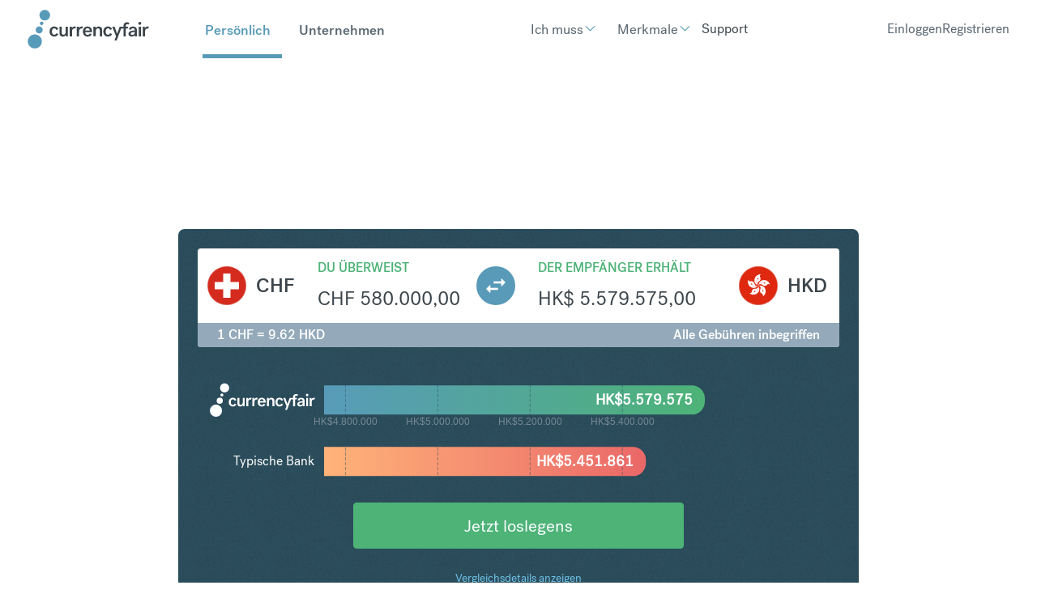

--- FILE ---
content_type: text/html; charset=UTF-8
request_url: https://www.currencyfair.com/de/umtausch/chf-zu-hkd?amount=580000
body_size: 15764
content:
<!doctype html><html lang="de" class="scrollbar-thin scrollbar-track-[#ECEEF0] scrollbar-thumb-[#7E868C] scroll-smooth"><head>
    <meta charset="utf-8">
    <meta http-equiv="x-ua-compatible" content="ie=edge">
    <meta name="htmx-config" content="{&quot;ignoreTitle&quot;:&quot;true&quot;}">
    <link rel="stylesheet" href="https://fonts.googleapis.com/icon?family=Material+Icons">

    
    <meta name="generator" content="HubSpot"></head><body data-theme="Personal" class="overflow-x-hidden bg-surface-primary"><div id="hs_cos_wrapper_brochure-components-script-embed" class="hs_cos_wrapper hs_cos_wrapper_widget hs_cos_wrapper_type_module" style="" data-hs-cos-general-type="widget" data-hs-cos-type="module"><!-- Start BrochureComponents Script Loaders -->

<!-- Set up src for module, polyfill and legacy scripts -->
<script type="text/javascript">
  if (!window.CF) {
    window.CF = {};
  }
  var fileSrcBase = "https://cf-brochure-components-staging.s3.eu-west-1.amazonaws.com/CurrencyFair/master/";

  var moduleScript = document.createElement('script');
  var polyfillScript = document.createElement('script');
  var legacyScript = document.createElement('script');

  moduleScript.crossOrigin = '';
  moduleScript.type = 'module';

  polyfillScript.crossOrigin = '';
  polyfillScript.noModule = true;
  polyfillScript.id = 'vite-legacy-polyfill';

  legacyScript.crossOrigin = '';
  legacyScript.noModule = true;
  legacyScript.id = 'vite-legacy-entry';

  var moduleScriptSrc = fileSrcBase + "index-f4468bf3.js";
  var polyfillScriptSrc = fileSrcBase + "polyfills-319714c4-legacy.js";
  var legacyScriptSrc = fileSrcBase + "index-b104ddcd-legacy.js";

  moduleScript.src = moduleScriptSrc;
  legacyScript.dataset.src = legacyScriptSrc;

  polyfillScript.onload = function(){
    System.import(document.getElementById('vite-legacy-entry').dataset.src);
  };
  polyfillScript.src = polyfillScriptSrc;

  document.head.appendChild(moduleScript);
  document.head.appendChild(polyfillScript);
  document.head.appendChild(legacyScript);
</script>

<!-- Setup support scripts for legacy browsers -->
<script type="module">import.meta.url;import("_").catch(()=>1);async function* g(){};if(location.protocol!="file:"){window.__vite_is_modern_browser=true}</script>
<script type="module">!function(){if(window.__vite_is_modern_browser)return;console.warn("vite: loading legacy chunks, syntax error above and the same error below should be ignored");var e=document.getElementById("vite-legacy-polyfill"),n=document.createElement("script");n.src=e.src,n.onload=function(){System.import(document.getElementById('vite-legacy-entry').getAttribute('data-src'))},document.body.appendChild(n)}();</script>
<script nomodule>!function(){var e=document,t=e.createElement("script");if(!("noModule"in t)&&"onbeforeload"in t){var n=!1;e.addEventListener("beforeload",(function(e){if(e.target===t)n=!0;else if(!e.target.hasAttribute("nomodule")||!n)return;e.preventDefault()}),!0),t.type="module",t.src=".",e.head.appendChild(t),t.remove()}}();</script>

<!-- End BrochureComponents Script Loaders --></div>

    <title>Umtausch $amount A</title>
    <link rel="shortcut icon" href="https://www.currencyfair.com/hubfs/apple-icon-57x57.png">
    <meta name="description" content="Umtausch Schweizer Franken in Hongkong-Dollar">
    
    
    
    
    <meta name="viewport" content="width=device-width, initial-scale=1">

    <script src="/hs/hsstatic/jquery-libs/static-1.1/jquery/jquery-1.7.1.js"></script>
<script>hsjQuery = window['jQuery'];</script>
    <meta property="og:description" content="Umtausch Schweizer Franken in Hongkong-Dollar">
    <meta property="og:title" content="Umtausch $amount A">
    <meta name="twitter:description" content="Umtausch Schweizer Franken in Hongkong-Dollar">
    <meta name="twitter:title" content="Umtausch $amount A">

    

    

    <style>
a.cta_button{-moz-box-sizing:content-box !important;-webkit-box-sizing:content-box !important;box-sizing:content-box !important;vertical-align:middle}.hs-breadcrumb-menu{list-style-type:none;margin:0px 0px 0px 0px;padding:0px 0px 0px 0px}.hs-breadcrumb-menu-item{float:left;padding:10px 0px 10px 10px}.hs-breadcrumb-menu-divider:before{content:'›';padding-left:10px}.hs-featured-image-link{border:0}.hs-featured-image{float:right;margin:0 0 20px 20px;max-width:50%}@media (max-width: 568px){.hs-featured-image{float:none;margin:0;width:100%;max-width:100%}}.hs-screen-reader-text{clip:rect(1px, 1px, 1px, 1px);height:1px;overflow:hidden;position:absolute !important;width:1px}
</style>

<link rel="stylesheet" href="https://www.currencyfair.com/hubfs/hub_generated/template_assets/1/186537262869/1763048603317/template_main.css">

      <style>
        #hs_cos_wrapper_Footer .hd-lang-switcher {
  background:rgba(0,0,0,.1);
  border:1px solid #fff;
  border-radius:4px;
  padding:2px 5px;
}

#hs_cos_wrapper_Footer .hd-lang-switcher select {
  background:transparent;
  border-radius:4px;
  color:#fff;
  border:none;
  padding:0;
  outline:none;
  width:100%;
  outline:none !important;
}

#hs_cos_wrapper_Footer .hd-lang-switcher select:hover,
#hs_cos_wrapper_Footer .hd-lang-switcher select:active,
#hs_cos_wrapper_Footer .hd-lang-switcher select:focus { outline:none !important; }

#hs_cos_wrapper_Footer .hd-lang-switcher select:hover { cursor:pointer; }

#hs_cos_wrapper_Footer .hd-lang-switcher:after {
  color:#fff;
  content:"▼";
  font-size:14px;
  pointer-events:none;
  position:absolute;
  right:15px;
  top:50%;
  transform:translateY(-50%) scaleY(.6);
}

      </style>
    

  <style>
    #hs_cos_wrapper_Footer .hd-legal:before {
  top:0px;
  left:0px;
  content:"";
  width:100%;
  height:100%;
  position:absolute;
  background:rgba(0,0,0,0.1);
}

#hs_cos_wrapper_Footer .policy a { text-decoration:underline; }

#hs_cos_wrapper_Footer .hd-send-money li,
#hs_cos_wrapper_Footer .policy li { display:inline-flex; }

#hs_cos_wrapper_Footer .hd-send-money li:after,
#hs_cos_wrapper_Footer .policy li:after {
  content:" •";
  margin:0 3px;
  color:#fff;
  text-decoration:none;
}

#hs_cos_wrapper_Footer .hd-send-money li:last-child:after,
#hs_cos_wrapper_Footer .policy li:last-child:after { content:""; }

  </style>

<!-- Editor Styles -->
<style id="hs_editor_style" type="text/css">
/* HubSpot Styles (default) */
.listing_area-row-0-background-layers {
  background-image: linear-gradient(rgba(243, 246, 250, 1), rgba(243, 246, 250, 1)) !important;
  background-position: left top !important;
  background-size: auto !important;
  background-repeat: no-repeat !important;
}
.single_area-row-0-padding {
  padding-top: 0px !important;
  padding-bottom: 0px !important;
}
.single_area-row-0-hidden {
  display: none !important;
}
.single_area-row-0-background-layers {
  background-image: linear-gradient(rgba(243, 246, 250, 1), rgba(243, 246, 250, 1)) !important;
  background-position: left top !important;
  background-size: auto !important;
  background-repeat: no-repeat !important;
}
/* HubSpot Styles (mobile) */
@media (max-width: 767px) {
  .single_area-row-0-hidden {
    display: none !important;
  }
}
</style>

    <style>
      .cf-widget-bank-comparison  section {
          background-color: none !important;
      }

      .test  {
          position: absolute !important;
          width: 100%;
          height: 100%;
          
      }
    </style>
  
    


    
<!--  Added by GoogleAnalytics integration -->
<script>
var _hsp = window._hsp = window._hsp || [];
_hsp.push(['addPrivacyConsentListener', function(consent) { if (consent.allowed || (consent.categories && consent.categories.analytics)) {
  (function(i,s,o,g,r,a,m){i['GoogleAnalyticsObject']=r;i[r]=i[r]||function(){
  (i[r].q=i[r].q||[]).push(arguments)},i[r].l=1*new Date();a=s.createElement(o),
  m=s.getElementsByTagName(o)[0];a.async=1;a.src=g;m.parentNode.insertBefore(a,m)
})(window,document,'script','//www.google-analytics.com/analytics.js','ga');
  ga('create','UA-2963669-2','auto');
  ga('send','pageview');
}}]);
</script>

<!-- /Added by GoogleAnalytics integration -->

    <link rel="canonical" href="https://www.currencyfair.com/de/umtausch/chf-zu-hkd">

<meta name="google-site-verification" content="bBI9emlG0phpYMYlfeDrvuYaS0EUcRqpmlocNvPlPWA">

<!-- Google Tag Manager -->
<script>
    (function(w,d,s,l,i){w[l]=w[l]||[];w[l].push({'gtm.start':
        new Date().getTime(),event:'gtm.js'});var f=d.getElementsByTagName(s)[0],
        j=d.createElement(s),dl=l!='dataLayer'?'&l='+l:'';j.async=true;j.src=
        '//www.googletagmanager.com/gtm.js?id='+i+dl;j.setAttributeNode(d.createAttribute('data-ot-ignore'));f.parentNode.insertBefore(j,f);
    })(window,document,'script','dataLayer','GTM-KLGQCJ');
</script>
<!-- End Google Tag Manager -->

<!-- OneTrust Cookies Consent Notice start for currencyfair.com -->
<script type="text/javascript" src="https://cdn-ukwest.onetrust.com/consent/c6a4799b-f380-457d-881f-f81c2ce9c471/OtAutoBlock.js"></script>
<script src="https://cdn-ukwest.onetrust.com/scripttemplates/otSDKStub.js" type="text/javascript" charset="UTF-8" data-domain-script="c6a4799b-f380-457d-881f-f81c2ce9c471"></script>
<script type="text/javascript">
function OptanonWrapper() { }
</script>
<!-- OneTrust Cookies Consent Notice end for currencyfair.com -->

<!-- ImpactRadius tracking tag start -->
<script type="text/javascript">
  (function(a,b,c,d,e,f,g){e['ire_o']=c;e[c]= e[c]||function(){(e[c].a=e[c].a||[]).push(arguments)};f=d.createElement(b);g=d.getElementsByTagName(b)[0];f.async=1;f.src=a;g.parentNode.insertBefore(f,g);})('//d.impactradius-event.com/A361247-5ef6-4d77-aa67-992524ac79d41.js','script','ire',document,window);
</script>
<!-- ImpactRadius tracking tag end start -->


<meta property="og:url" content="https://www.currencyfair.com/de/umtausch/chf-zu-hkd">
<meta name="twitter:card" content="summary">
<meta http-equiv="content-language" content="de">
<link rel="alternate" hreflang="de" href="https://www.currencyfair.com/de/umtausch/chf-zu-hkd">
<link rel="alternate" hreflang="en" href="https://www.currencyfair.com/convert/chf-zu-hkd">
<link rel="alternate" hreflang="en-au" href="https://www.currencyfair.com/en-au/convert/chf-zu-hkd">
<link rel="alternate" hreflang="en-hk" href="https://www.currencyfair.com/en-hk/convert/chf-zu-hkd">
<link rel="alternate" hreflang="en-sg" href="https://www.currencyfair.com/en-sg/convert/chf-zu-hkd">
<link rel="alternate" hreflang="fr" href="https://www.currencyfair.com/fr/convertir/chf-zu-hkd">






  

  
  
  

    <div class="antialiased   hs-content-id-188974342839 hs-site-page page ">
      
        <header>
  
    <div id="hs_cos_wrapper_SiteHeader" class="hs_cos_wrapper hs_cos_wrapper_widget hs_cos_wrapper_type_module" style="" data-hs-cos-general-type="widget" data-hs-cos-type="module">


    <div id="header-spacer"></div>
    <nav class="hd-gradient fixed top-0 z-50 w-full" id="header">
        <div class="group/nav" data-navigation data-enable-scroll="false" data-enable-scroll-theme="false">
            <!-- Mobile Header (hidden on large screens) -->
            <div class="lg:hidden w-full sticky">
                <!-- Mobile Top Section: Logo and Theme Switcher -->
                <div class="flex items-center justify-between px-fl-sm py-fl-sm border-b border-stroke-tertiary">
                    <!-- Logo -->
                    
                    
                        

  <a href="/?hsLang=de" aria-label="Site Logo Link, This goes to the homepage">
    <svg xmlns="http://www.w3.org/2000/svg" width="150" height="48" viewbox="0 0 150 48" fill="none">
    <g clip-path="url(#clip0_17211_102716)">
    <path fill-rule="evenodd" clip-rule="evenodd" d="M33.0661 20.7562C35.809 20.7562 37.2068 22.1803 37.9716 24.0265L35.4134 25.0023C35.0969 23.7364 34.2793 22.9715 32.9342 22.9715C30.9562 22.9715 30.0859 24.8968 30.0859 26.9803C30.0859 29.0375 30.9035 30.9628 32.9606 30.9628C34.3584 30.9628 34.9914 30.1452 35.4134 29.0639L38.0244 30.0661C37.0749 31.8067 35.6771 33.2045 33.0134 33.2045C29.4529 33.2045 27.1848 30.7254 27.1848 26.9803C27.1584 23.2617 29.4266 20.7562 33.0661 20.7562ZM49.8661 32.888H47.176V31.121C46.4639 32.3342 45.3299 33.2045 43.5101 33.2045C41.2683 33.2045 39.3958 31.8858 39.3958 29.2485V21.0726H42.2178V28.5628C42.2178 30.2507 43.2727 30.91 44.354 30.91C45.7255 30.91 47.0441 29.6968 47.0441 27.3496V21.099H49.8661V32.888ZM79.22 30.3034C78.2969 32.0704 76.6617 33.2309 74.1826 33.2309C70.5694 33.2309 68.3277 30.7254 68.3277 26.9803C68.3277 23.2617 70.6222 20.7825 74.0771 20.7825C77.8749 20.7825 79.6419 23.6573 79.6419 26.8748V27.6661H71.2024C71.2815 29.4331 72.0463 31.121 74.1562 31.121C75.6068 31.121 76.2925 30.3825 76.7672 29.354L79.22 30.3034ZM71.2551 25.7672H76.7936C76.7145 23.8946 75.6331 22.8133 74.0507 22.8133C72.3892 22.8133 71.4134 24.0529 71.2551 25.7672ZM81.3562 21.0726H84.0727V22.8661C84.7584 21.6529 85.9452 20.7562 87.7914 20.7562C90.0859 20.7562 91.9848 22.0748 91.9848 24.7386V32.888H89.1364V25.3979C89.1364 23.71 88.0288 23.0507 86.9474 23.0507C85.5233 23.0507 84.2046 24.2639 84.2046 26.6111V32.8617H81.3562V21.0726ZM99.4222 20.7562C102.165 20.7562 103.563 22.1803 104.328 24.0265L101.769 25.0023C101.453 23.7364 100.635 22.9715 99.2903 22.9715C97.3123 22.9715 96.4419 24.8968 96.4419 26.9803C96.4419 29.0375 97.2595 30.9628 99.3167 30.9628C100.714 30.9628 101.347 30.1452 101.769 29.0639L104.38 30.0661C103.431 31.8067 102.033 33.2045 99.3694 33.2045C95.809 33.2045 93.5408 30.7254 93.5408 26.9803C93.5145 23.2617 95.7562 20.7562 99.4222 20.7562ZM123.027 17.8287C123.765 17.8287 124.372 18.1715 124.714 18.5144L125.585 16.1672C124.899 15.7452 123.791 15.5078 122.736 15.5078C120.706 15.5078 118.517 16.6155 118.517 19.9122V21.099H113.69C113.69 21.099 111.053 28.299 110.631 29.7232H110.605C110.13 28.299 107.493 21.099 107.493 21.099H104.591L109.233 32.9408L107.282 37.899H110.051L115.616 23.1825H118.543V32.9144H121.365V23.1825H123.501L124.292 21.099H121.365V19.8858C121.365 18.4089 122.051 17.8287 123.027 17.8287ZM132.284 31.3584C131.519 32.4661 130.385 33.2045 128.512 33.2045C126.139 33.2045 124.556 31.9122 124.556 29.8287C124.556 26.6639 128.196 25.7144 132.231 25.7144V24.9759C132.231 23.7364 131.545 22.8661 130.068 22.8661C128.565 22.8661 127.853 23.71 127.827 24.7122L125.084 24.3166C125.321 21.9957 127.563 20.7562 130.174 20.7562C133.022 20.7562 135 22.2067 135 25.0551V31.2792C135 31.9913 135.132 32.4397 135.264 32.888H132.521C132.416 32.677 132.284 32.0177 132.284 31.3584ZM132.231 28.5364V27.5606C129.303 27.5606 127.352 28.1144 127.352 29.6704C127.352 30.6199 128.169 31.121 129.303 31.121C130.78 31.121 132.231 30.1715 132.231 28.5364ZM137.163 21.0726H140.011V32.888H137.163V21.0726ZM148.899 23.4199C148.583 23.2617 148.213 23.1825 147.871 23.1825C146.499 23.1825 144.996 24.3694 144.996 26.9276V32.888H142.147V21.0726H144.811V22.9979C145.471 21.4946 146.684 20.7562 148.292 20.7562C148.767 20.7562 149.321 20.8353 149.796 21.0199L148.899 23.4199ZM58.7804 23.4199C58.4639 23.2617 58.0947 23.1825 57.7518 23.1825C56.3804 23.1825 54.8771 24.3694 54.8771 26.9276V32.888H52.0288V21.0726H54.6925V22.9979C55.3518 21.4946 56.565 20.7562 58.1738 20.7562C58.6485 20.7562 59.2024 20.8353 59.6771 21.0199L58.7804 23.4199ZM67.5101 23.4199C67.1936 23.2617 66.8244 23.1825 66.4815 23.1825C65.1101 23.1825 63.6068 24.3694 63.6068 26.9276V32.888H60.7584V21.0726H63.4222V22.9979C64.0815 21.4946 65.2947 20.7562 66.9035 20.7562C67.3782 20.7562 67.9321 20.8353 68.4068 21.0199L67.5101 23.4199Z" fill="#3C454B" />
    <path d="M140.157 17.7693C140.659 16.8989 140.361 15.7859 139.491 15.2834C138.62 14.7809 137.507 15.0791 137.005 15.9494C136.502 16.8198 136.8 17.9328 137.671 18.4353C138.541 18.9378 139.654 18.6396 140.157 17.7693Z" fill="#3C454B" />
    <path d="M8.98649 47.8675C13.7786 47.8675 17.6634 43.9827 17.6634 39.1906C17.6634 34.3985 13.7786 30.5137 8.98649 30.5137C4.19436 30.5137 0.30957 34.3985 0.30957 39.1906C0.30957 43.9827 4.19436 47.8675 8.98649 47.8675Z" fill="#589BB9" />
    <path d="M21.2506 13.2395C24.8484 13.2395 27.7649 10.323 27.7649 6.72522C27.7649 3.12748 24.8484 0.210938 21.2506 0.210938C17.6529 0.210938 14.7363 3.12748 14.7363 6.72522C14.7363 10.323 17.6529 13.2395 21.2506 13.2395Z" fill="#589BB9" />
    <path d="M14.3663 29.3283C16.7696 29.3283 18.7179 27.38 18.7179 24.9766C18.7179 22.5733 16.7696 20.625 14.3663 20.625C11.9629 20.625 10.0146 22.5733 10.0146 24.9766C10.0146 27.38 11.9629 29.3283 14.3663 29.3283Z" fill="#589BB9" />
    <path d="M17.4263 19.0147C18.6207 19.0147 19.5889 18.0465 19.5889 16.8521C19.5889 15.6577 18.6207 14.6895 17.4263 14.6895C16.2319 14.6895 15.2637 15.6577 15.2637 16.8521C15.2637 18.0465 16.2319 19.0147 17.4263 19.0147Z" fill="#589BB9" />
    </g>
    <defs>
    <clippath id="clip0_17211_102716">
    <rect width="149.802" height="48" fill="white" transform="translate(0.0986328)" />
    </clippath>
    </defs>
    </svg>
  </a>


                    
                    
                    <!-- Mobile Theme Links -->
                    <div class="flex gap-lg">
                        <a href="https://www.currencyfair.com?hsLang=de" id="personal-theme-btn-mobile" class="text-base font-medium transition-colors duration-200 !no-underline">
                            Persönlich
                        </a>
                        <a href="https://www.currencyfair.com/business?hsLang=de" id="business-theme-btn-mobile" class="text-base font-medium transition-colors duration-200 !no-underline">
                            Unternehmen
                        </a>
                    </div>
                </div>
                
                <!-- Mobile Bottom Section: Action Buttons and Hamburger -->
                <div class="flex items-center justify-between px-fl-sm py-fl-xs">
                    <!-- Action Buttons -->
                    <div class="flex items-center gap-fl-sm">
                        
                            

    
    

    
    
    
    
    
    

    
    

    
    

    <div class="w-max prose-a:w-fit prose-a:inline-flex prose-a:items-center prose-a:transition-all prose-a:duration-300 prose-a:ease-in-out prose-a:outline-none prose-a:leading-none prose-a:justify-center prose-a:text-fg-brand prose-a:border-2 prose-a:border-fg-brand prose-a:rounded hover:prose-a:border-fg-brand hover:prose-a:bg-fg-brand hover:prose-a:text-fg-alternate focus:prose-a:ring-2 focus:prose-a:ring-offset-2 focus:prose-a:ring-fg-brand focus:prose-a:border-fg-brand prose-a:text-base prose-a:py-[11px] prose-a:px-base  px-6 py-2 text-base border rounded-md">
        
        
            <a class="custom-btn " href="https://app.currencyfair.com/login/login" aria-label="Einloggen">
                Einloggen
            </a>
        
    </div>


                        
                            

    
    

    
    
    
    
    
    

    
    

    
    

    <div class="w-max prose-a:w-fit prose-a:inline-flex prose-a:items-center prose-a:transition-all prose-a:duration-300 prose-a:ease-in-out prose-a:outline-none prose-a:leading-none prose-a:justify-center prose-a:group prose-a:text-fg-alternate prose-a:border-2 prose-a:border-surface-accent prose-a:bg-surface-accent prose-a:gap-fl-2xs prose-a:flex-row-reverse prose-a:rounded hover:prose-a:bg-surface-accent hover:prose-a:bg-opacity-75 hover:prose-a:border-opacity-75 focus:prose-a:ring-2 focus:prose-a:ring-offset-2 focus:prose-a:ring-surface-accent prose-a:text-base prose-a:py-xs prose-a:px-base  px-6 py-2 text-base border rounded-md">
        
        
            <a class="custom-btn " href="https://app.currencyfair.com/register/personal" aria-label="Registrieren">
                Registrieren
            </a>
        
    </div>


                        
                    </div>
                    
                    <!-- Hamburger Button -->
                    <div>
                        

    

    <button type="button" class="flex flex-col justify-between w-[32px] h-[20px] gap-[9px] hs-collapse-toggle lg:hidden relative" id="navigation-collapse-trigger" data-hs-collapse="#navigation-collapse">
        
        <svg class="flex-shrink-0 opacity-100 hs-collapse-open:opacity-0 size-5xl stroke-fg-primary absolute transition-opacity duration-300" xmlns="http://www.w3.org/2000/svg" width="52" height="52" viewbox="0 0 32 32" fill="none" stroke-width="2" stroke-linecap="round" stroke-linejoin="round"><line x1="3" x2="21" y1="6" y2="6" /><line x1="3" x2="21" y1="12" y2="12" /><line x1="3" x2="21" y1="18" y2="18" /></svg>
        <svg class="flex-shrink-0 opacity-0 hs-collapse-open:opacity-100 size-5xl stroke-fg-primary absolute transition-opacity duration-300" xmlns="http://www.w3.org/2000/svg" width="52" height="52" viewbox="0 0 32 32" fill="none" stroke-width="2" stroke-linecap="round" stroke-linejoin="round"><path d="M18 6 6 18" /><path d="m6 6 12 12" /></svg>
    </button>


                    </div>
                </div>
                
                <!-- Mobile Navigation Menu (collapsed by default) -->
                <div id="navigation-collapse" class="hidden breakout w-full overflow-y-auto transition-all duration-150 ease-linear hs-collapse bg-surface-primary absolute top-full hs-collapse-open:h-[calc(100dvh-95px)]" aria-labelledby="navigation-collapse-trigger">
                    <div class="container h-full py-fl-sm">
                        <!-- Mobile Navigation Items -->
                        <div class="h-full overflow-y-auto w-full" id="mobile-nav-items-container">
                            <!-- Personal Menu Items -->
                            <div class="nav-item py-fl-sm personal-menu" data-theme="personal">
                                
                                    
                                    
                                    
                                        
                                            

    

    

    

    

    <div class="dropdown-wrapper hs-dropdown [--trigger:click] [--strategy:relative] md:[--strategy:absolute] [--adaptive:none] w-full xl:w-auto xl:p-fl-2xs lg:top-[70px] lg:ml-[0px] lg:w-auto">
        <button class="dropdown-btn flex items-center gap-fl-2xs hs-dropdown-toggle transition-animate text-fg-primary hover:text-fg-accent_secondary lg:text-fg-alternate xl:hover:text-fg-alternate/60 justify-between text-fl-base p-xs xl:px-0 xl:py-base xl:text-fl-base xl:w-auto xl:!p-0">
            
                <span class="button-text">
                    Ich muss
                </span>
            

            
                <div class="transition-animate flex items-center justify-center ">
                    <span class="icon transition-animate icon-[i--chevron-down] text-[#589ab8] hs-dropdown-open:rotate-180 text-fl-base"></span>
                </div>
            
        </button>

        

    

    

    

    <div class="hs-dropdown-menu transition-[opacity,margin] hs-dropdown-open:opacity-100 opacity-0 hidden md:top-[calc(100%-0px)] md:pt-fl-2xs md:-translate-x-[30%] md:z-10 md:w-max md:ml-[20px]" aria-labelledby="Dropdown List">
        
            
    
                   

    <div class="header-dropdown z-50 body[data-theme='Personal'] &amp;_:bg-surface-brand [data-theme='Business']:bg-surface-primary flex flex-col flex-wrap pt-fl-sm pb-fl-md px-fl-sm lg:py-5xl lg:px-fl-lg rounded-sm bg-surface-primary lg:shadow-md lg:transform lg:absolute lg:-translate-x-1/2 lg:-translate-y-[10.6484px] lg:w-max lg:min-w-fit lg:left-[4rem]">
        
        <div class="header-dropdown absolute h-[20px] w-[20px] top-[-1px] left-1/2 -translate-x-1/2 rotate-45 bg-surface-primary hidden lg:block"></div>

        
            
            <div class="hs-accordion-group lg:hidden w-full flex flex-col gap-sm">
                
                    

    

    

    

    
        
        
    

    

      <a class="custom-link no-underline text-inherit inline-flex items-center text-fg-primary hover:text-fg-brand transition-all duration-300 " href="">
        Geld nach Übersee überweisen
        
      </a>


                
                    

    

    

    

    
        
        
    

    

      <a class="custom-link no-underline text-inherit inline-flex items-center text-fg-primary hover:text-fg-brand transition-all duration-300 " href="">
        Kaufen Sie Immobilien in Übersee
        
      </a>


                
                    

    

    

    

    
        
        
    

    

      <a class="custom-link no-underline text-inherit inline-flex items-center text-fg-primary hover:text-fg-brand transition-all duration-300 " href="">
        Begleichen von Studiengebühren
        
      </a>


                
                    

    

    

    

    
        
        
    

    

      <a class="custom-link no-underline text-inherit inline-flex items-center text-fg-primary hover:text-fg-brand transition-all duration-300 " href="">
        Steuern zahlen in Übersee
        
      </a>


                
                    

    

    

    

    
        
        
    

    

      <a class="custom-link no-underline text-inherit inline-flex items-center text-fg-primary hover:text-fg-brand transition-all duration-300 " href="">
        Erlöse aus dem Verkauf von Aktien erhalten
        
      </a>


                
                    

    

    

    

    
        
        
    

    

      <a class="custom-link no-underline text-inherit inline-flex items-center text-fg-primary hover:text-fg-brand transition-all duration-300 " href="">
        Übersee-Rente erhalten
        
      </a>


                
            </div>

            
            <div class="hidden lg:block top-[70px]">
                <div class="grid grid-rows-1 grid-cols-1 gap-fl-2xs w-full">
                    
                        <div>
                            
                            <a class="block mb-xs !no-underline" href="https://www.currencyfair.com/overseas-money-transfers?hsLang=de">
                                <label class="header-dropdown-link text-base font-normal cursor-pointer ">
                                    Geld nach Übersee überweisen
                                </label>
                            </a>
                            <div class="flex flex-col gap-2xs">
                                
                            </div>
                        </div>
                    
                        <div>
                            
                            <a class="block mb-xs !no-underline" href="https://www.currencyfair.com/buy-overseas-property?hsLang=de">
                                <label class="header-dropdown-link text-base font-normal cursor-pointer ">
                                    Kaufen Sie Immobilien in Übersee
                                </label>
                            </a>
                            <div class="flex flex-col gap-2xs">
                                
                            </div>
                        </div>
                    
                        <div>
                            
                            <a class="block mb-xs !no-underline" href="https://www.currencyfair.com/pay-tuition-fees?hsLang=de">
                                <label class="header-dropdown-link text-base font-normal cursor-pointer ">
                                    Begleichen von Studiengebühren
                                </label>
                            </a>
                            <div class="flex flex-col gap-2xs">
                                
                            </div>
                        </div>
                    
                        <div>
                            
                            <a class="block mb-xs !no-underline" href="https://www.currencyfair.com/overseas-taxes?hsLang=de">
                                <label class="header-dropdown-link text-base font-normal cursor-pointer ">
                                    Steuern zahlen in Übersee
                                </label>
                            </a>
                            <div class="flex flex-col gap-2xs">
                                
                            </div>
                        </div>
                    
                        <div>
                            
                            <a class="block mb-xs !no-underline" href="https://www.currencyfair.com/receive-proceeds-from-selling-shares?hsLang=de">
                                <label class="header-dropdown-link text-base font-normal cursor-pointer ">
                                    Erlöse aus dem Verkauf von Aktien erhalten
                                </label>
                            </a>
                            <div class="flex flex-col gap-2xs">
                                
                            </div>
                        </div>
                    
                        <div>
                            
                            <a class="block mb-xs !no-underline" href="https://www.currencyfair.com/overseas-pension?hsLang=de">
                                <label class="header-dropdown-link text-base font-normal cursor-pointer ">
                                    Übersee-Rente erhalten
                                </label>
                            </a>
                            <div class="flex flex-col gap-2xs">
                                
                            </div>
                        </div>
                    
                </div>
            </div>

        
    </div>



        
    </div>


    </div>


                                        
                                    
                                
                                    
                                    
                                    
                                        
                                            

    

    

    

    

    <div class="dropdown-wrapper hs-dropdown [--trigger:click] [--strategy:relative] md:[--strategy:absolute] [--adaptive:none] w-full xl:w-auto xl:p-fl-2xs lg:top-[70px] lg:ml-[0px] lg:w-auto">
        <button class="dropdown-btn flex items-center gap-fl-2xs hs-dropdown-toggle transition-animate text-fg-primary hover:text-fg-accent_secondary lg:text-fg-alternate xl:hover:text-fg-alternate/60 justify-between text-fl-base p-xs xl:px-0 xl:py-base xl:text-fl-base xl:w-auto xl:!p-0">
            
                <span class="button-text">
                    Merkmale
                </span>
            

            
                <div class="transition-animate flex items-center justify-center ">
                    <span class="icon transition-animate icon-[i--chevron-down] text-[#589ab8] hs-dropdown-open:rotate-180 text-fl-base"></span>
                </div>
            
        </button>

        

    

    

    

    <div class="hs-dropdown-menu transition-[opacity,margin] hs-dropdown-open:opacity-100 opacity-0 hidden md:top-[calc(100%-0px)] md:pt-fl-2xs md:-translate-x-[30%] md:z-10 md:w-max md:ml-[20px]" aria-labelledby="Dropdown List">
        
            
    
                   

    <div class="header-dropdown z-50 body[data-theme='Personal'] &amp;_:bg-surface-brand [data-theme='Business']:bg-surface-primary flex flex-col flex-wrap pt-fl-sm pb-fl-md px-fl-sm lg:py-5xl lg:px-fl-lg rounded-sm bg-surface-primary lg:shadow-md lg:transform lg:absolute lg:-translate-x-1/2 lg:-translate-y-[10.6484px] lg:w-max lg:min-w-fit lg:left-[4rem]">
        
        <div class="header-dropdown absolute h-[20px] w-[20px] top-[-1px] left-1/2 -translate-x-1/2 rotate-45 bg-surface-primary hidden lg:block"></div>

        
            
            <div class="hs-accordion-group lg:hidden w-full flex flex-col gap-sm">
                
                    

    

    

    

    
        
        
    

    

      <a class="custom-link no-underline text-inherit inline-flex items-center text-fg-primary hover:text-fg-brand transition-all duration-300 " href="">
        Multiwährungskonten
        
      </a>


                
                    

    

    

    

    
        
        
    

    

      <a class="custom-link no-underline text-inherit inline-flex items-center text-fg-primary hover:text-fg-brand transition-all duration-300 " href="">
        Alerts bewerten
        
      </a>


                
                    

    

    

    

    
        
        
    

    

      <a class="custom-link no-underline text-inherit inline-flex items-center text-fg-primary hover:text-fg-brand transition-all duration-300 " href="">
        Freundschaftswerbung
        
      </a>


                
            </div>

            
            <div class="hidden lg:block top-[70px]">
                <div class="grid grid-rows-1 grid-cols-1 gap-fl-2xs w-full">
                    
                        <div>
                            
                            <a class="block mb-xs !no-underline" href="https://www.currencyfair.com/multi-currency-accounts?hsLang=de">
                                <label class="header-dropdown-link text-base font-normal cursor-pointer ">
                                    Multiwährungskonten
                                </label>
                            </a>
                            <div class="flex flex-col gap-2xs">
                                
                            </div>
                        </div>
                    
                        <div>
                            
                            <a class="block mb-xs !no-underline" href="https://www.currencyfair.com/exchange-rate-alerts?hsLang=de">
                                <label class="header-dropdown-link text-base font-normal cursor-pointer ">
                                    Alerts bewerten
                                </label>
                            </a>
                            <div class="flex flex-col gap-2xs">
                                
                            </div>
                        </div>
                    
                        <div>
                            
                            <a class="block mb-xs !no-underline" href="https://www.currencyfair.com/refer-a-friend?hsLang=de">
                                <label class="header-dropdown-link text-base font-normal cursor-pointer ">
                                    Freundschaftswerbung
                                </label>
                            </a>
                            <div class="flex flex-col gap-2xs">
                                
                            </div>
                        </div>
                    
                </div>
            </div>

        
    </div>



        
    </div>


    </div>


                                        
                                    
                                
                                    
                                    
                                    
                                        
                                            

    

    

    

    
        
        
    

    

      <a class="custom-link no-underline text-inherit inline-flex items-center text-fg-primary hover:text-fg-brand transition-all duration-300 text-base w-full lg:w-auto py-fl-md lg:py-0" href="https://support.currencyfair.com/s/?language=en_US" target="_blank" rel="noopener">
        Support
        
      </a>


                                        
                                    
                                
                            </div>

                            <!-- Business Menu Items -->
                            <div class="nav-item py-fl-sm business-menu" data-theme="business">
                                
                                    
                                    
                                    
                                        
                                            

    

    

    

    

    <div class="dropdown-wrapper hs-dropdown [--trigger:click] [--strategy:relative] md:[--strategy:absolute] [--adaptive:none] w-full xl:w-auto xl:p-fl-2xs lg:top-[70px] lg:ml-[0px] lg:w-auto">
        <button class="dropdown-btn flex items-center gap-fl-2xs hs-dropdown-toggle transition-animate text-fg-primary hover:text-fg-accent_secondary lg:text-fg-alternate xl:hover:text-fg-alternate/60 justify-between text-fl-base p-xs xl:px-0 xl:py-base xl:text-fl-base xl:w-auto xl:!p-0">
            
                <span class="button-text">
                    Mein Unternehmen muss
                </span>
            

            
                <div class="transition-animate flex items-center justify-center ">
                    <span class="icon transition-animate icon-[i--chevron-down] text-[#589ab8] hs-dropdown-open:rotate-180 text-fl-base"></span>
                </div>
            
        </button>

        

    

    

    

    <div class="hs-dropdown-menu transition-[opacity,margin] hs-dropdown-open:opacity-100 opacity-0 hidden md:top-[calc(100%-0px)] md:pt-fl-2xs md:-translate-x-[30%] md:z-10 md:w-max md:ml-[20px]" aria-labelledby="Dropdown List">
        
            
    
                   

    <div class="header-dropdown z-50 body[data-theme='Personal'] &amp;_:bg-surface-brand [data-theme='Business']:bg-surface-primary flex flex-col flex-wrap pt-fl-sm pb-fl-md px-fl-sm lg:py-5xl lg:px-fl-lg rounded-sm bg-surface-primary lg:shadow-md lg:transform lg:absolute lg:-translate-x-1/2 lg:-translate-y-[10.6484px] lg:w-max lg:min-w-fit lg:left-[4rem]">
        
        <div class="header-dropdown absolute h-[20px] w-[20px] top-[-1px] left-1/2 -translate-x-1/2 rotate-45 bg-surface-primary hidden lg:block"></div>

        
            
            <div class="hs-accordion-group lg:hidden w-full flex flex-col gap-sm">
                
                    

    

    

    

    
        
        
    

    

      <a class="custom-link no-underline text-inherit inline-flex items-center text-fg-primary hover:text-fg-brand transition-all duration-300 " href="">
        Globale Mitarbeitergehälter zahlen
        
      </a>


                
                    

    

    

    

    
        
        
    

    

      <a class="custom-link no-underline text-inherit inline-flex items-center text-fg-primary hover:text-fg-brand transition-all duration-300 " href="">
        Internationale Lieferanten bezahlen
        
      </a>


                
                    

    

    

    

    
        
        
    

    

      <a class="custom-link no-underline text-inherit inline-flex items-center text-fg-primary hover:text-fg-brand transition-all duration-300 " href="">
        Erhalte internationale Zahlungen
        
      </a>


                
            </div>

            
            <div class="hidden lg:block top-[70px]">
                <div class="grid grid-rows-1 grid-cols-1 gap-fl-2xs w-full">
                    
                        <div>
                            
                            <a class="block mb-xs !no-underline" href="https://www.currencyfair.com/business/pay-overseas-salaries-invoices?hsLang=de">
                                <label class="header-dropdown-link text-base font-normal cursor-pointer ">
                                    Globale Mitarbeitergehälter zahlen
                                </label>
                            </a>
                            <div class="flex flex-col gap-2xs">
                                
                            </div>
                        </div>
                    
                        <div>
                            
                            <a class="block mb-xs !no-underline" href="https://www.currencyfair.com/business/pay-international-suppliers?hsLang=de">
                                <label class="header-dropdown-link text-base font-normal cursor-pointer ">
                                    Internationale Lieferanten bezahlen
                                </label>
                            </a>
                            <div class="flex flex-col gap-2xs">
                                
                            </div>
                        </div>
                    
                        <div>
                            
                            <a class="block mb-xs !no-underline" href="https://www.currencyfair.com/business/receive-international-payments?hsLang=de">
                                <label class="header-dropdown-link text-base font-normal cursor-pointer ">
                                    Erhalte internationale Zahlungen
                                </label>
                            </a>
                            <div class="flex flex-col gap-2xs">
                                
                            </div>
                        </div>
                    
                </div>
            </div>

        
    </div>



        
    </div>


    </div>


                                        
                                    
                                
                                    
                                    
                                    
                                        
                                            

    

    

    

    

    <div class="dropdown-wrapper hs-dropdown [--trigger:click] [--strategy:relative] md:[--strategy:absolute] [--adaptive:none] w-full xl:w-auto xl:p-fl-2xs lg:top-[70px] lg:ml-[0px] lg:w-auto">
        <button class="dropdown-btn flex items-center gap-fl-2xs hs-dropdown-toggle transition-animate text-fg-primary hover:text-fg-accent_secondary lg:text-fg-alternate xl:hover:text-fg-alternate/60 justify-between text-fl-base p-xs xl:px-0 xl:py-base xl:text-fl-base xl:w-auto xl:!p-0">
            
                <span class="button-text">
                    Geschäftliche Merkmale
                </span>
            

            
                <div class="transition-animate flex items-center justify-center ">
                    <span class="icon transition-animate icon-[i--chevron-down] text-[#589ab8] hs-dropdown-open:rotate-180 text-fl-base"></span>
                </div>
            
        </button>

        

    

    

    

    <div class="hs-dropdown-menu transition-[opacity,margin] hs-dropdown-open:opacity-100 opacity-0 hidden md:top-[calc(100%-0px)] md:pt-fl-2xs md:-translate-x-[30%] md:z-10 md:w-max md:ml-[20px]" aria-labelledby="Dropdown List">
        
            
    
                   

    <div class="header-dropdown z-50 body[data-theme='Personal'] &amp;_:bg-surface-brand [data-theme='Business']:bg-surface-primary flex flex-col flex-wrap pt-fl-sm pb-fl-md px-fl-sm lg:py-5xl lg:px-fl-lg rounded-sm bg-surface-primary lg:shadow-md lg:transform lg:absolute lg:-translate-x-1/2 lg:-translate-y-[10.6484px] lg:w-max lg:min-w-fit lg:left-[4rem]">
        
        <div class="header-dropdown absolute h-[20px] w-[20px] top-[-1px] left-1/2 -translate-x-1/2 rotate-45 bg-surface-primary hidden lg:block"></div>

        
            
            <div class="hs-accordion-group lg:hidden w-full flex flex-col gap-sm">
                
                    

    

    

    

    
        
        
    

    

      <a class="custom-link no-underline text-inherit inline-flex items-center text-fg-primary hover:text-fg-brand transition-all duration-300 " href="">
        Xero Integration
        
      </a>


                
                    

    

    

    

    
        
        
    

    

      <a class="custom-link no-underline text-inherit inline-flex items-center text-fg-primary hover:text-fg-brand transition-all duration-300 " href="">
        Multi-Währungs-Konten
        
      </a>


                
                    

    

    

    

    
        
        
    

    

      <a class="custom-link no-underline text-inherit inline-flex items-center text-fg-primary hover:text-fg-brand transition-all duration-300 " href="">
        Alerts bewerten
        
      </a>


                
            </div>

            
            <div class="hidden lg:block top-[70px]">
                <div class="grid grid-rows-1 grid-cols-1 gap-fl-2xs w-full">
                    
                        <div>
                            
                            <a class="block mb-xs !no-underline" href="https://www.currencyfair.com/business/feature/xero?hsLang=de">
                                <label class="header-dropdown-link text-base font-normal cursor-pointer ">
                                    Xero Integration
                                </label>
                            </a>
                            <div class="flex flex-col gap-2xs">
                                
                            </div>
                        </div>
                    
                        <div>
                            
                            <a class="block mb-xs !no-underline" href="https://www.currencyfair.com/business/feature/multi-currency-accounts?hsLang=de">
                                <label class="header-dropdown-link text-base font-normal cursor-pointer ">
                                    Multi-Währungs-Konten
                                </label>
                            </a>
                            <div class="flex flex-col gap-2xs">
                                
                            </div>
                        </div>
                    
                        <div>
                            
                            <a class="block mb-xs !no-underline" href="https://www.currencyfair.com/exchange-rate-alerts?hsLang=de">
                                <label class="header-dropdown-link text-base font-normal cursor-pointer ">
                                    Alerts bewerten
                                </label>
                            </a>
                            <div class="flex flex-col gap-2xs">
                                
                            </div>
                        </div>
                    
                </div>
            </div>

        
    </div>



        
    </div>


    </div>


                                        
                                    
                                
                                    
                                    
                                    
                                        
                                            

    

    

    

    
        
        
    

    

      <a class="custom-link no-underline text-inherit inline-flex items-center text-fg-primary hover:text-fg-brand transition-all duration-300 text-base w-full lg:w-auto py-fl-md lg:py-0" href="https://support.currencyfair.com/s/?language=en_US" target="_blank" rel="noopener">
        Support
        
      </a>


                                        
                                    
                                
                            </div>
                        </div>
                    </div>
                </div>
            </div>
            
            <!-- Desktop Header (hidden on small screens) -->
            <div class="hidden lg:flex items-center justify-between px-fl-lg py-[5px] sticky">
                <!-- Logo -->
                <div class="flex-[1_0_16.6667%] max-w-[16.6667%]">
                  
                  
                      

  <a href="/?hsLang=de" aria-label="Site Logo Link, This goes to the homepage">
    <svg xmlns="http://www.w3.org/2000/svg" width="150" height="48" viewbox="0 0 150 48" fill="none">
    <g clip-path="url(#clip0_17211_102716)">
    <path fill-rule="evenodd" clip-rule="evenodd" d="M33.0661 20.7562C35.809 20.7562 37.2068 22.1803 37.9716 24.0265L35.4134 25.0023C35.0969 23.7364 34.2793 22.9715 32.9342 22.9715C30.9562 22.9715 30.0859 24.8968 30.0859 26.9803C30.0859 29.0375 30.9035 30.9628 32.9606 30.9628C34.3584 30.9628 34.9914 30.1452 35.4134 29.0639L38.0244 30.0661C37.0749 31.8067 35.6771 33.2045 33.0134 33.2045C29.4529 33.2045 27.1848 30.7254 27.1848 26.9803C27.1584 23.2617 29.4266 20.7562 33.0661 20.7562ZM49.8661 32.888H47.176V31.121C46.4639 32.3342 45.3299 33.2045 43.5101 33.2045C41.2683 33.2045 39.3958 31.8858 39.3958 29.2485V21.0726H42.2178V28.5628C42.2178 30.2507 43.2727 30.91 44.354 30.91C45.7255 30.91 47.0441 29.6968 47.0441 27.3496V21.099H49.8661V32.888ZM79.22 30.3034C78.2969 32.0704 76.6617 33.2309 74.1826 33.2309C70.5694 33.2309 68.3277 30.7254 68.3277 26.9803C68.3277 23.2617 70.6222 20.7825 74.0771 20.7825C77.8749 20.7825 79.6419 23.6573 79.6419 26.8748V27.6661H71.2024C71.2815 29.4331 72.0463 31.121 74.1562 31.121C75.6068 31.121 76.2925 30.3825 76.7672 29.354L79.22 30.3034ZM71.2551 25.7672H76.7936C76.7145 23.8946 75.6331 22.8133 74.0507 22.8133C72.3892 22.8133 71.4134 24.0529 71.2551 25.7672ZM81.3562 21.0726H84.0727V22.8661C84.7584 21.6529 85.9452 20.7562 87.7914 20.7562C90.0859 20.7562 91.9848 22.0748 91.9848 24.7386V32.888H89.1364V25.3979C89.1364 23.71 88.0288 23.0507 86.9474 23.0507C85.5233 23.0507 84.2046 24.2639 84.2046 26.6111V32.8617H81.3562V21.0726ZM99.4222 20.7562C102.165 20.7562 103.563 22.1803 104.328 24.0265L101.769 25.0023C101.453 23.7364 100.635 22.9715 99.2903 22.9715C97.3123 22.9715 96.4419 24.8968 96.4419 26.9803C96.4419 29.0375 97.2595 30.9628 99.3167 30.9628C100.714 30.9628 101.347 30.1452 101.769 29.0639L104.38 30.0661C103.431 31.8067 102.033 33.2045 99.3694 33.2045C95.809 33.2045 93.5408 30.7254 93.5408 26.9803C93.5145 23.2617 95.7562 20.7562 99.4222 20.7562ZM123.027 17.8287C123.765 17.8287 124.372 18.1715 124.714 18.5144L125.585 16.1672C124.899 15.7452 123.791 15.5078 122.736 15.5078C120.706 15.5078 118.517 16.6155 118.517 19.9122V21.099H113.69C113.69 21.099 111.053 28.299 110.631 29.7232H110.605C110.13 28.299 107.493 21.099 107.493 21.099H104.591L109.233 32.9408L107.282 37.899H110.051L115.616 23.1825H118.543V32.9144H121.365V23.1825H123.501L124.292 21.099H121.365V19.8858C121.365 18.4089 122.051 17.8287 123.027 17.8287ZM132.284 31.3584C131.519 32.4661 130.385 33.2045 128.512 33.2045C126.139 33.2045 124.556 31.9122 124.556 29.8287C124.556 26.6639 128.196 25.7144 132.231 25.7144V24.9759C132.231 23.7364 131.545 22.8661 130.068 22.8661C128.565 22.8661 127.853 23.71 127.827 24.7122L125.084 24.3166C125.321 21.9957 127.563 20.7562 130.174 20.7562C133.022 20.7562 135 22.2067 135 25.0551V31.2792C135 31.9913 135.132 32.4397 135.264 32.888H132.521C132.416 32.677 132.284 32.0177 132.284 31.3584ZM132.231 28.5364V27.5606C129.303 27.5606 127.352 28.1144 127.352 29.6704C127.352 30.6199 128.169 31.121 129.303 31.121C130.78 31.121 132.231 30.1715 132.231 28.5364ZM137.163 21.0726H140.011V32.888H137.163V21.0726ZM148.899 23.4199C148.583 23.2617 148.213 23.1825 147.871 23.1825C146.499 23.1825 144.996 24.3694 144.996 26.9276V32.888H142.147V21.0726H144.811V22.9979C145.471 21.4946 146.684 20.7562 148.292 20.7562C148.767 20.7562 149.321 20.8353 149.796 21.0199L148.899 23.4199ZM58.7804 23.4199C58.4639 23.2617 58.0947 23.1825 57.7518 23.1825C56.3804 23.1825 54.8771 24.3694 54.8771 26.9276V32.888H52.0288V21.0726H54.6925V22.9979C55.3518 21.4946 56.565 20.7562 58.1738 20.7562C58.6485 20.7562 59.2024 20.8353 59.6771 21.0199L58.7804 23.4199ZM67.5101 23.4199C67.1936 23.2617 66.8244 23.1825 66.4815 23.1825C65.1101 23.1825 63.6068 24.3694 63.6068 26.9276V32.888H60.7584V21.0726H63.4222V22.9979C64.0815 21.4946 65.2947 20.7562 66.9035 20.7562C67.3782 20.7562 67.9321 20.8353 68.4068 21.0199L67.5101 23.4199Z" fill="#3C454B" />
    <path d="M140.157 17.7693C140.659 16.8989 140.361 15.7859 139.491 15.2834C138.62 14.7809 137.507 15.0791 137.005 15.9494C136.502 16.8198 136.8 17.9328 137.671 18.4353C138.541 18.9378 139.654 18.6396 140.157 17.7693Z" fill="#3C454B" />
    <path d="M8.98649 47.8675C13.7786 47.8675 17.6634 43.9827 17.6634 39.1906C17.6634 34.3985 13.7786 30.5137 8.98649 30.5137C4.19436 30.5137 0.30957 34.3985 0.30957 39.1906C0.30957 43.9827 4.19436 47.8675 8.98649 47.8675Z" fill="#589BB9" />
    <path d="M21.2506 13.2395C24.8484 13.2395 27.7649 10.323 27.7649 6.72522C27.7649 3.12748 24.8484 0.210938 21.2506 0.210938C17.6529 0.210938 14.7363 3.12748 14.7363 6.72522C14.7363 10.323 17.6529 13.2395 21.2506 13.2395Z" fill="#589BB9" />
    <path d="M14.3663 29.3283C16.7696 29.3283 18.7179 27.38 18.7179 24.9766C18.7179 22.5733 16.7696 20.625 14.3663 20.625C11.9629 20.625 10.0146 22.5733 10.0146 24.9766C10.0146 27.38 11.9629 29.3283 14.3663 29.3283Z" fill="#589BB9" />
    <path d="M17.4263 19.0147C18.6207 19.0147 19.5889 18.0465 19.5889 16.8521C19.5889 15.6577 18.6207 14.6895 17.4263 14.6895C16.2319 14.6895 15.2637 15.6577 15.2637 16.8521C15.2637 18.0465 16.2319 19.0147 17.4263 19.0147Z" fill="#589BB9" />
    </g>
    <defs>
    <clippath id="clip0_17211_102716">
    <rect width="149.802" height="48" fill="white" transform="translate(0.0986328)" />
    </clippath>
    </defs>
    </svg>
  </a>


                  
                </div>
                
                <!-- Desktop Navigation -->
                <div class="flex justify-between w-full">
                    <!-- Theme Links -->
                    <div class="flex gap-lg mb-fl-sm">
                        <a href="https://www.currencyfair.com?hsLang=de" id="personal-theme-btn" class="text-fl-base font-medium transition-colors duration-200 pt-[20px] px-fl-sm !no-underline">
                            Persönlich
                        </a>
                        <a href="https://www.currencyfair.com/business?hsLang=de" id="business-theme-btn" class="text-fl-base font-medium transition-colors duration-200 pt-[20px] px-fl-sm !no-underline">
                            Unternehmen
                        </a>
                    </div>
                    
                    <!-- Desktop Navigation -->
                    <div class="flex items-center justify-center gap-fl-sm" id="desktop-nav-items-container">
                        <!-- Personal Menu Items -->
                        <div class="nav-item personal-menu flex items-center gap-fl-sm" data-theme="personal">
                            
                                
                                
                                
                                    
                                        

    

    

    

    

    <div class="dropdown-wrapper hs-dropdown [--trigger:click] [--strategy:relative] md:[--strategy:absolute] [--adaptive:none] w-full xl:w-auto xl:p-fl-2xs lg:top-[70px] lg:ml-[0px] lg:w-auto">
        <button class="dropdown-btn flex items-center gap-fl-2xs hs-dropdown-toggle transition-animate text-fg-primary hover:text-fg-accent_secondary lg:text-fg-alternate xl:hover:text-fg-alternate/60 justify-between text-fl-base p-xs xl:px-0 xl:py-base xl:text-fl-base xl:w-auto xl:!p-0">
            
                <span class="button-text">
                    Ich muss
                </span>
            

            
                <div class="transition-animate flex items-center justify-center ">
                    <span class="icon transition-animate icon-[i--chevron-down] text-[#589ab8] hs-dropdown-open:rotate-180 text-fl-base"></span>
                </div>
            
        </button>

        

    

    

    

    <div class="hs-dropdown-menu transition-[opacity,margin] hs-dropdown-open:opacity-100 opacity-0 hidden md:top-[calc(100%-0px)] md:pt-fl-2xs md:-translate-x-[30%] md:z-10 md:w-max md:ml-[20px]" aria-labelledby="Dropdown List">
        
            
    
                   

    <div class="header-dropdown z-50 body[data-theme='Personal'] &amp;_:bg-surface-brand [data-theme='Business']:bg-surface-primary flex flex-col flex-wrap pt-fl-sm pb-fl-md px-fl-sm lg:py-5xl lg:px-fl-lg rounded-sm bg-surface-primary lg:shadow-md lg:transform lg:absolute lg:-translate-x-1/2 lg:-translate-y-[10.6484px] lg:w-max lg:min-w-fit lg:left-[4rem]">
        
        <div class="header-dropdown absolute h-[20px] w-[20px] top-[-1px] left-1/2 -translate-x-1/2 rotate-45 bg-surface-primary hidden lg:block"></div>

        
            
            <div class="hs-accordion-group lg:hidden w-full flex flex-col gap-sm">
                
                    

    

    

    

    
        
        
    

    

      <a class="custom-link no-underline text-inherit inline-flex items-center text-fg-primary hover:text-fg-brand transition-all duration-300 " href="">
        Geld nach Übersee überweisen
        
      </a>


                
                    

    

    

    

    
        
        
    

    

      <a class="custom-link no-underline text-inherit inline-flex items-center text-fg-primary hover:text-fg-brand transition-all duration-300 " href="">
        Kaufen Sie Immobilien in Übersee
        
      </a>


                
                    

    

    

    

    
        
        
    

    

      <a class="custom-link no-underline text-inherit inline-flex items-center text-fg-primary hover:text-fg-brand transition-all duration-300 " href="">
        Begleichen von Studiengebühren
        
      </a>


                
                    

    

    

    

    
        
        
    

    

      <a class="custom-link no-underline text-inherit inline-flex items-center text-fg-primary hover:text-fg-brand transition-all duration-300 " href="">
        Steuern zahlen in Übersee
        
      </a>


                
                    

    

    

    

    
        
        
    

    

      <a class="custom-link no-underline text-inherit inline-flex items-center text-fg-primary hover:text-fg-brand transition-all duration-300 " href="">
        Erlöse aus dem Verkauf von Aktien erhalten
        
      </a>


                
                    

    

    

    

    
        
        
    

    

      <a class="custom-link no-underline text-inherit inline-flex items-center text-fg-primary hover:text-fg-brand transition-all duration-300 " href="">
        Übersee-Rente erhalten
        
      </a>


                
            </div>

            
            <div class="hidden lg:block top-[70px]">
                <div class="grid grid-rows-1 grid-cols-1 gap-fl-2xs w-full">
                    
                        <div>
                            
                            <a class="block mb-xs !no-underline" href="https://www.currencyfair.com/overseas-money-transfers?hsLang=de">
                                <label class="header-dropdown-link text-base font-normal cursor-pointer ">
                                    Geld nach Übersee überweisen
                                </label>
                            </a>
                            <div class="flex flex-col gap-2xs">
                                
                            </div>
                        </div>
                    
                        <div>
                            
                            <a class="block mb-xs !no-underline" href="https://www.currencyfair.com/buy-overseas-property?hsLang=de">
                                <label class="header-dropdown-link text-base font-normal cursor-pointer ">
                                    Kaufen Sie Immobilien in Übersee
                                </label>
                            </a>
                            <div class="flex flex-col gap-2xs">
                                
                            </div>
                        </div>
                    
                        <div>
                            
                            <a class="block mb-xs !no-underline" href="https://www.currencyfair.com/pay-tuition-fees?hsLang=de">
                                <label class="header-dropdown-link text-base font-normal cursor-pointer ">
                                    Begleichen von Studiengebühren
                                </label>
                            </a>
                            <div class="flex flex-col gap-2xs">
                                
                            </div>
                        </div>
                    
                        <div>
                            
                            <a class="block mb-xs !no-underline" href="https://www.currencyfair.com/overseas-taxes?hsLang=de">
                                <label class="header-dropdown-link text-base font-normal cursor-pointer ">
                                    Steuern zahlen in Übersee
                                </label>
                            </a>
                            <div class="flex flex-col gap-2xs">
                                
                            </div>
                        </div>
                    
                        <div>
                            
                            <a class="block mb-xs !no-underline" href="https://www.currencyfair.com/receive-proceeds-from-selling-shares?hsLang=de">
                                <label class="header-dropdown-link text-base font-normal cursor-pointer ">
                                    Erlöse aus dem Verkauf von Aktien erhalten
                                </label>
                            </a>
                            <div class="flex flex-col gap-2xs">
                                
                            </div>
                        </div>
                    
                        <div>
                            
                            <a class="block mb-xs !no-underline" href="https://www.currencyfair.com/overseas-pension?hsLang=de">
                                <label class="header-dropdown-link text-base font-normal cursor-pointer ">
                                    Übersee-Rente erhalten
                                </label>
                            </a>
                            <div class="flex flex-col gap-2xs">
                                
                            </div>
                        </div>
                    
                </div>
            </div>

        
    </div>



        
    </div>


    </div>


                                    
                                
                            
                                
                                
                                
                                    
                                        

    

    

    

    

    <div class="dropdown-wrapper hs-dropdown [--trigger:click] [--strategy:relative] md:[--strategy:absolute] [--adaptive:none] w-full xl:w-auto xl:p-fl-2xs lg:top-[70px] lg:ml-[0px] lg:w-auto">
        <button class="dropdown-btn flex items-center gap-fl-2xs hs-dropdown-toggle transition-animate text-fg-primary hover:text-fg-accent_secondary lg:text-fg-alternate xl:hover:text-fg-alternate/60 justify-between text-fl-base p-xs xl:px-0 xl:py-base xl:text-fl-base xl:w-auto xl:!p-0">
            
                <span class="button-text">
                    Merkmale
                </span>
            

            
                <div class="transition-animate flex items-center justify-center ">
                    <span class="icon transition-animate icon-[i--chevron-down] text-[#589ab8] hs-dropdown-open:rotate-180 text-fl-base"></span>
                </div>
            
        </button>

        

    

    

    

    <div class="hs-dropdown-menu transition-[opacity,margin] hs-dropdown-open:opacity-100 opacity-0 hidden md:top-[calc(100%-0px)] md:pt-fl-2xs md:-translate-x-[30%] md:z-10 md:w-max md:ml-[20px]" aria-labelledby="Dropdown List">
        
            
    
                   

    <div class="header-dropdown z-50 body[data-theme='Personal'] &amp;_:bg-surface-brand [data-theme='Business']:bg-surface-primary flex flex-col flex-wrap pt-fl-sm pb-fl-md px-fl-sm lg:py-5xl lg:px-fl-lg rounded-sm bg-surface-primary lg:shadow-md lg:transform lg:absolute lg:-translate-x-1/2 lg:-translate-y-[10.6484px] lg:w-max lg:min-w-fit lg:left-[4rem]">
        
        <div class="header-dropdown absolute h-[20px] w-[20px] top-[-1px] left-1/2 -translate-x-1/2 rotate-45 bg-surface-primary hidden lg:block"></div>

        
            
            <div class="hs-accordion-group lg:hidden w-full flex flex-col gap-sm">
                
                    

    

    

    

    
        
        
    

    

      <a class="custom-link no-underline text-inherit inline-flex items-center text-fg-primary hover:text-fg-brand transition-all duration-300 " href="">
        Multiwährungskonten
        
      </a>


                
                    

    

    

    

    
        
        
    

    

      <a class="custom-link no-underline text-inherit inline-flex items-center text-fg-primary hover:text-fg-brand transition-all duration-300 " href="">
        Alerts bewerten
        
      </a>


                
                    

    

    

    

    
        
        
    

    

      <a class="custom-link no-underline text-inherit inline-flex items-center text-fg-primary hover:text-fg-brand transition-all duration-300 " href="">
        Freundschaftswerbung
        
      </a>


                
            </div>

            
            <div class="hidden lg:block top-[70px]">
                <div class="grid grid-rows-1 grid-cols-1 gap-fl-2xs w-full">
                    
                        <div>
                            
                            <a class="block mb-xs !no-underline" href="https://www.currencyfair.com/multi-currency-accounts?hsLang=de">
                                <label class="header-dropdown-link text-base font-normal cursor-pointer ">
                                    Multiwährungskonten
                                </label>
                            </a>
                            <div class="flex flex-col gap-2xs">
                                
                            </div>
                        </div>
                    
                        <div>
                            
                            <a class="block mb-xs !no-underline" href="https://www.currencyfair.com/exchange-rate-alerts?hsLang=de">
                                <label class="header-dropdown-link text-base font-normal cursor-pointer ">
                                    Alerts bewerten
                                </label>
                            </a>
                            <div class="flex flex-col gap-2xs">
                                
                            </div>
                        </div>
                    
                        <div>
                            
                            <a class="block mb-xs !no-underline" href="https://www.currencyfair.com/refer-a-friend?hsLang=de">
                                <label class="header-dropdown-link text-base font-normal cursor-pointer ">
                                    Freundschaftswerbung
                                </label>
                            </a>
                            <div class="flex flex-col gap-2xs">
                                
                            </div>
                        </div>
                    
                </div>
            </div>

        
    </div>



        
    </div>


    </div>


                                    
                                
                            
                                
                                
                                
                                    
                                        

    

    

    

    
        
        
    

    

      <a class="custom-link no-underline text-inherit inline-flex items-center text-fg-primary hover:text-fg-brand transition-all duration-300 text-base w-full lg:w-auto py-fl-md lg:py-0" href="https://support.currencyfair.com/s/?language=en_US" target="_blank" rel="noopener">
        Support
        
      </a>


                                    
                                
                            
                        </div>

                        <!-- Business Menu Items -->
                        <div class="nav-item business-menu  flex items-center gap-fl-sm" data-theme="business">
                            
                                
                                
                                    
                                        

    

    

    

    

    <div class="dropdown-wrapper hs-dropdown [--trigger:click] [--strategy:relative] md:[--strategy:absolute] [--adaptive:none] w-full xl:w-auto xl:p-fl-2xs lg:top-[70px] lg:ml-[0px] lg:w-auto">
        <button class="dropdown-btn flex items-center gap-fl-2xs hs-dropdown-toggle transition-animate text-fg-primary hover:text-fg-accent_secondary lg:text-fg-alternate xl:hover:text-fg-alternate/60 justify-between text-fl-base p-xs xl:px-0 xl:py-base xl:text-fl-base xl:w-auto xl:!p-0">
            
                <span class="button-text">
                    Mein Unternehmen muss
                </span>
            

            
                <div class="transition-animate flex items-center justify-center ">
                    <span class="icon transition-animate icon-[i--chevron-down] text-[#589ab8] hs-dropdown-open:rotate-180 text-fl-base"></span>
                </div>
            
        </button>

        

    

    

    

    <div class="hs-dropdown-menu transition-[opacity,margin] hs-dropdown-open:opacity-100 opacity-0 hidden md:top-[calc(100%-0px)] md:pt-fl-2xs md:-translate-x-[30%] md:z-10 md:w-max md:ml-[20px]" aria-labelledby="Dropdown List">
        
            
    
                   

    <div class="header-dropdown z-50 body[data-theme='Personal'] &amp;_:bg-surface-brand [data-theme='Business']:bg-surface-primary flex flex-col flex-wrap pt-fl-sm pb-fl-md px-fl-sm lg:py-5xl lg:px-fl-lg rounded-sm bg-surface-primary lg:shadow-md lg:transform lg:absolute lg:-translate-x-1/2 lg:-translate-y-[10.6484px] lg:w-max lg:min-w-fit lg:left-[4rem]">
        
        <div class="header-dropdown absolute h-[20px] w-[20px] top-[-1px] left-1/2 -translate-x-1/2 rotate-45 bg-surface-primary hidden lg:block"></div>

        
            
            <div class="hs-accordion-group lg:hidden w-full flex flex-col gap-sm">
                
                    

    

    

    

    
        
        
    

    

      <a class="custom-link no-underline text-inherit inline-flex items-center text-fg-primary hover:text-fg-brand transition-all duration-300 " href="">
        Globale Mitarbeitergehälter zahlen
        
      </a>


                
                    

    

    

    

    
        
        
    

    

      <a class="custom-link no-underline text-inherit inline-flex items-center text-fg-primary hover:text-fg-brand transition-all duration-300 " href="">
        Internationale Lieferanten bezahlen
        
      </a>


                
                    

    

    

    

    
        
        
    

    

      <a class="custom-link no-underline text-inherit inline-flex items-center text-fg-primary hover:text-fg-brand transition-all duration-300 " href="">
        Erhalte internationale Zahlungen
        
      </a>


                
            </div>

            
            <div class="hidden lg:block top-[70px]">
                <div class="grid grid-rows-1 grid-cols-1 gap-fl-2xs w-full">
                    
                        <div>
                            
                            <a class="block mb-xs !no-underline" href="https://www.currencyfair.com/business/pay-overseas-salaries-invoices?hsLang=de">
                                <label class="header-dropdown-link text-base font-normal cursor-pointer ">
                                    Globale Mitarbeitergehälter zahlen
                                </label>
                            </a>
                            <div class="flex flex-col gap-2xs">
                                
                            </div>
                        </div>
                    
                        <div>
                            
                            <a class="block mb-xs !no-underline" href="https://www.currencyfair.com/business/pay-international-suppliers?hsLang=de">
                                <label class="header-dropdown-link text-base font-normal cursor-pointer ">
                                    Internationale Lieferanten bezahlen
                                </label>
                            </a>
                            <div class="flex flex-col gap-2xs">
                                
                            </div>
                        </div>
                    
                        <div>
                            
                            <a class="block mb-xs !no-underline" href="https://www.currencyfair.com/business/receive-international-payments?hsLang=de">
                                <label class="header-dropdown-link text-base font-normal cursor-pointer ">
                                    Erhalte internationale Zahlungen
                                </label>
                            </a>
                            <div class="flex flex-col gap-2xs">
                                
                            </div>
                        </div>
                    
                </div>
            </div>

        
    </div>



        
    </div>


    </div>


                                    
                                
                            
                                
                                
                                    
                                        

    

    

    

    

    <div class="dropdown-wrapper hs-dropdown [--trigger:click] [--strategy:relative] md:[--strategy:absolute] [--adaptive:none] w-full xl:w-auto xl:p-fl-2xs lg:top-[70px] lg:ml-[0px] lg:w-auto">
        <button class="dropdown-btn flex items-center gap-fl-2xs hs-dropdown-toggle transition-animate text-fg-primary hover:text-fg-accent_secondary lg:text-fg-alternate xl:hover:text-fg-alternate/60 justify-between text-fl-base p-xs xl:px-0 xl:py-base xl:text-fl-base xl:w-auto xl:!p-0">
            
                <span class="button-text">
                    Geschäftliche Merkmale
                </span>
            

            
                <div class="transition-animate flex items-center justify-center ">
                    <span class="icon transition-animate icon-[i--chevron-down] text-[#589ab8] hs-dropdown-open:rotate-180 text-fl-base"></span>
                </div>
            
        </button>

        

    

    

    

    <div class="hs-dropdown-menu transition-[opacity,margin] hs-dropdown-open:opacity-100 opacity-0 hidden md:top-[calc(100%-0px)] md:pt-fl-2xs md:-translate-x-[30%] md:z-10 md:w-max md:ml-[20px]" aria-labelledby="Dropdown List">
        
            
    
                   

    <div class="header-dropdown z-50 body[data-theme='Personal'] &amp;_:bg-surface-brand [data-theme='Business']:bg-surface-primary flex flex-col flex-wrap pt-fl-sm pb-fl-md px-fl-sm lg:py-5xl lg:px-fl-lg rounded-sm bg-surface-primary lg:shadow-md lg:transform lg:absolute lg:-translate-x-1/2 lg:-translate-y-[10.6484px] lg:w-max lg:min-w-fit lg:left-[4rem]">
        
        <div class="header-dropdown absolute h-[20px] w-[20px] top-[-1px] left-1/2 -translate-x-1/2 rotate-45 bg-surface-primary hidden lg:block"></div>

        
            
            <div class="hs-accordion-group lg:hidden w-full flex flex-col gap-sm">
                
                    

    

    

    

    
        
        
    

    

      <a class="custom-link no-underline text-inherit inline-flex items-center text-fg-primary hover:text-fg-brand transition-all duration-300 " href="">
        Xero Integration
        
      </a>


                
                    

    

    

    

    
        
        
    

    

      <a class="custom-link no-underline text-inherit inline-flex items-center text-fg-primary hover:text-fg-brand transition-all duration-300 " href="">
        Multi-Währungs-Konten
        
      </a>


                
                    

    

    

    

    
        
        
    

    

      <a class="custom-link no-underline text-inherit inline-flex items-center text-fg-primary hover:text-fg-brand transition-all duration-300 " href="">
        Alerts bewerten
        
      </a>


                
            </div>

            
            <div class="hidden lg:block top-[70px]">
                <div class="grid grid-rows-1 grid-cols-1 gap-fl-2xs w-full">
                    
                        <div>
                            
                            <a class="block mb-xs !no-underline" href="https://www.currencyfair.com/business/feature/xero?hsLang=de">
                                <label class="header-dropdown-link text-base font-normal cursor-pointer ">
                                    Xero Integration
                                </label>
                            </a>
                            <div class="flex flex-col gap-2xs">
                                
                            </div>
                        </div>
                    
                        <div>
                            
                            <a class="block mb-xs !no-underline" href="https://www.currencyfair.com/business/feature/multi-currency-accounts?hsLang=de">
                                <label class="header-dropdown-link text-base font-normal cursor-pointer ">
                                    Multi-Währungs-Konten
                                </label>
                            </a>
                            <div class="flex flex-col gap-2xs">
                                
                            </div>
                        </div>
                    
                        <div>
                            
                            <a class="block mb-xs !no-underline" href="https://www.currencyfair.com/exchange-rate-alerts?hsLang=de">
                                <label class="header-dropdown-link text-base font-normal cursor-pointer ">
                                    Alerts bewerten
                                </label>
                            </a>
                            <div class="flex flex-col gap-2xs">
                                
                            </div>
                        </div>
                    
                </div>
            </div>

        
    </div>



        
    </div>


    </div>


                                    
                                
                            
                                
                                
                                    
                                        

    

    

    

    
        
        
    

    

      <a class="custom-link no-underline text-inherit inline-flex items-center text-fg-primary hover:text-fg-brand transition-all duration-300 text-base w-full lg:w-auto py-fl-md lg:py-0" href="https://support.currencyfair.com/s/?language=en_US" target="_blank" rel="noopener">
        Support
        
      </a>


                                    
                                
                            
                        </div>
                    </div>
                </div>
                
                <!-- Desktop Right Actions -->
                <div class="flex-[1_0_26.6667%] max-w-[36.6667%] flex items-center justify-end gap-fl-md">
                    <!-- Action Buttons -->
                    <div class="flex items-center gap-fl-sm">
                        
                            

    
    

    
    
    
    
    
    

    
    

    
    

    <div class="w-max prose-a:w-fit prose-a:inline-flex prose-a:items-center prose-a:transition-all prose-a:duration-300 prose-a:ease-in-out prose-a:outline-none prose-a:leading-none prose-a:justify-center prose-a:text-fg-brand prose-a:border-2 prose-a:border-fg-brand prose-a:rounded hover:prose-a:border-fg-brand hover:prose-a:bg-fg-brand hover:prose-a:text-fg-alternate focus:prose-a:ring-2 focus:prose-a:ring-offset-2 focus:prose-a:ring-fg-brand focus:prose-a:border-fg-brand prose-a:text-base prose-a:py-[11px] prose-a:px-base  px-8 py-3 text-base rounded-md">
        
        
            <a class="custom-btn secondary_inverted_no_icon" href="https://app.currencyfair.com/login/login" aria-label="Einloggen">
                Einloggen
            </a>
        
    </div>


                        
                            

    
    

    
    
    
    
    
    

    
    

    
    

    <div class="w-max prose-a:w-fit prose-a:inline-flex prose-a:items-center prose-a:transition-all prose-a:duration-300 prose-a:ease-in-out prose-a:outline-none prose-a:leading-none prose-a:justify-center prose-a:group prose-a:text-fg-alternate prose-a:border-2 prose-a:border-surface-accent prose-a:bg-surface-accent prose-a:gap-fl-2xs prose-a:flex-row-reverse prose-a:rounded hover:prose-a:bg-surface-accent hover:prose-a:bg-opacity-75 hover:prose-a:border-opacity-75 focus:prose-a:ring-2 focus:prose-a:ring-offset-2 focus:prose-a:ring-surface-accent prose-a:text-base prose-a:py-xs prose-a:px-base  px-8 py-3 text-base rounded-md">
        
        
            <a class="custom-btn primary" href="https://app.currencyfair.com/register/personal" aria-label="Registrieren">
                Registrieren
            </a>
        
    </div>


                        
                    </div>
                </div>
            </div>
        </div>
    </nav>

    <style>
        /* Header spacing */
        #header-spacer {
            height: 150px; /* Mobile header height */
        }

        @media (min-width: 1024px) {
            #header-spacer {
                height: 70px; /* Desktop header height */
            }
        }

        /* Theme switcher text colors based on body theme */
        [data-theme="Personal"] #personal-theme-btn,
        [data-theme="Personal"] #personal-theme-btn-mobile {
            color: rgb(88, 154, 184);
            position: relative;
        }

        [data-theme="Personal"] #personal-theme-btn::after,
        [data-theme="Personal"] #personal-theme-btn-mobile::after {
            content: '';
            position: absolute;
            bottom: -23px;
            left: 14px;
            width: 85%;
            height: 5px;
            background-color: rgb(88, 154, 184);
        }

        [data-theme="Business"] #business-theme-btn,
        [data-theme="Business"] #business-theme-btn-mobile {
            color: #fff;
            position: relative;
        }

        [data-theme="Business"] #business-theme-btn::after,
        [data-theme="Business"] #business-theme-btn-mobile::after {
            content: '';
            position: absolute;
            bottom: -23px;
            left: 14px;
            width: 85%;
            height: 5px;
            background-color: rgb(88, 154, 184);
        }

        /* Header background based on theme */
        [data-theme="Personal"] #header.hd-gradient {
            background: white;
        }

        /* Hide/show menu items based on theme */
        [data-theme="Personal"] .business-menu {
            display: none !important;
        }

        [data-theme="Business"] .personal-menu {
            display: none !important;
        }

        [data-theme="Personal"] .header-dropdown-link {
            color: white !important;
        }

        .header-dropdown::before {
              content: '';
              position: absolute;
              top: -10px;
              left: 50%;
              transform: translateX(-50%);
              border-left: 10px solid transparent;
              border-right: 10px solid transparent;
              border-bottom: 10px solid var(--bg-brand);
          }

        [data-theme="Personal"] .header-dropdown {
            @media (min-width: 1024px) {
                color: var(--fg-alternate) !important;
                background-color: rgb(44, 78, 93);
             
            }
        }

        /* Dropdown text colors based on theme */
        [data-theme="Personal"] .hs-dropdown-toggle,
        [data-theme="Personal"] .hs-dropdown-menu{
            color: var(--fg-primary) !important;
        }

        [data-theme="Business"] .hs-dropdown-toggle,
        [data-theme="Business"] .hs-dropdown-menu {
            
        }

        /* Theme-specific button styling */
        [data-theme="Business"] .secondary_inverted_no_icon {
            color: white !important;
            border-color: white !important;
        }

        [data-theme="Business"] .secondary_inverted_no_icon:hover {
            background-color: transparent !important;
        }
        
        @media (max-width: 1024px) {
            .hs-accordion-active .hs-accordion-toggle {
                border-bottom-color: transparent;
            }

            .hs-accordion-content {
                border-bottom: 1px solid var(--stroke-primary);
            }
        }
    </style>

    
</div>
  
</header>
      

      




        





 
<div class="container-fluid body-container body-container-home">
<div class="row-fluid-wrapper">
<div class="row-fluid">
<div class="span12 widget-span widget-type-cell " style="" data-widget-type="cell" data-x="0" data-w="12">

<div class="row-fluid-wrapper row-depth-1 row-number-1 single_area-row-0-padding single_area-row-0-hidden single_area-row-0-background-color dnd-section single_area-row-0-background-layers">
<div class="row-fluid ">
<div class="span12 widget-span widget-type-custom_widget dnd-module" style="" data-widget-type="custom_widget" data-x="0" data-w="12">
<div id="hs_cos_wrapper_widget_1744624912256" class="hs_cos_wrapper hs_cos_wrapper_widget hs_cos_wrapper_type_module" style="" data-hs-cos-general-type="widget" data-hs-cos-type="module"><section>
  <p>Convert page title find and replace</p>
</section>


  


</div>

</div><!--end widget-span -->
</div><!--end row-->
</div><!--end row-wrapper -->

<div class="row-fluid-wrapper row-depth-1 row-number-2 dnd-section">
<div class="row-fluid ">
<div class="span12 widget-span widget-type-cell dnd-column" style="" data-widget-type="cell" data-x="0" data-w="12">

<div class="row-fluid-wrapper row-depth-1 row-number-3 dnd-row">
<div class="row-fluid ">
<div class="span12 widget-span widget-type-custom_widget dnd-module" style="" data-widget-type="custom_widget" data-x="0" data-w="12">
<div id="hs_cos_wrapper_widget_1744813419971" class="hs_cos_wrapper hs_cos_wrapper_widget hs_cos_wrapper_type_module" style="" data-hs-cos-general-type="widget" data-hs-cos-type="module">



    
    
    

    

    
    

    
    
    
    
        
    
    

    
    

    <div class="module-wrapper widget_1744813419971 relative bg-no-repeat bg-cover   bg-center pt-fl-3xl pb-fl-3xl" data-animation-section>

          
          

          
          
            

    
    
        
    

    <div class="absolute inset-0 " style="background: linear-gradient(0deg, rgba(66, 115, 138, 0.50) 0%, rgba(66, 115, 138, 0.50) 100%), linear-gradient(43deg, #589BB9 25%, #4DB377 100%);"></div>


        

          
          

        <div class="container relative ">
            
            
    
        <div class="flex flex-col gap-xs md:flex-row md:justify-between items-center pt-[40px] lg:pt-0 pb-[40px] md:px-[95px]">
            <h1 class="!text-[#fff] !text-[36px] !font-medium !mb-0">CHF in HKD</h1>
            <h2 class="!text-[#fff] !text-[18px] !font-medium !mb-0">Umtausch Schweizer Franken in Hongkong-Dollar</h2>
        </div>
    
  <section class="h-[330px]">

      <div class="test z-20">
      
        <div class="cf-widget-bank-comparison" data-with-wrapper="false" data-with-cta="true" data-with-calculator="true" data-page-variant="personal" data-wrapper-theme="default" data-rotate-switcher-on-mobile=""></div>
      </div>

      <script type="text/javascript">
          if (window.CF && window.CF.renderCalculators) {
              window.CF.renderCalculators();
          }
      </script>
  </section>

  


        </div>
    </div>

</div>

</div><!--end widget-span -->
</div><!--end row-->
</div><!--end row-wrapper -->

</div><!--end widget-span -->
</div><!--end row-->
</div><!--end row-wrapper -->

<div class="row-fluid-wrapper row-depth-1 row-number-4 dnd-section">
<div class="row-fluid ">
<div class="span12 widget-span widget-type-cell dnd-column" style="" data-widget-type="cell" data-x="0" data-w="12">

<div class="row-fluid-wrapper row-depth-1 row-number-5 dnd-row">
<div class="row-fluid ">
<div class="span12 widget-span widget-type-custom_widget dnd-module" style="" data-widget-type="custom_widget" data-x="0" data-w="12">
<div id="hs_cos_wrapper_widget_1744718831266" class="hs_cos_wrapper hs_cos_wrapper_widget hs_cos_wrapper_type_module" style="" data-hs-cos-general-type="widget" data-hs-cos-type="module">



    
    
    

    

    
    

    
    
    
    
        
    
    

    
    

    <div class="module-wrapper widget_1744718831266 relative bg-no-repeat bg-cover  bg-surface-primary bg-center pt-fl-3xl pb-fl-3xl" data-animation-section>

          
          

          
          

          
          

        <div class="container relative ">
            
            

  <section>

      <div class="cf-widget-trends"></div>

      <script type="text/javascript">
          if (window.CF && window.CF.renderCalculators) {
              window.CF.renderCalculators();
          }
      </script>
  </section>


        </div>
    </div>

</div>

</div><!--end widget-span -->
</div><!--end row-->
</div><!--end row-wrapper -->

</div><!--end widget-span -->
</div><!--end row-->
</div><!--end row-wrapper -->

<div class="row-fluid-wrapper row-depth-1 row-number-6 dnd-section">
<div class="row-fluid ">
<div class="span12 widget-span widget-type-cell dnd-column" style="" data-widget-type="cell" data-x="0" data-w="12">

<div class="row-fluid-wrapper row-depth-1 row-number-7 dnd-row">
<div class="row-fluid ">
<div class="span12 widget-span widget-type-custom_widget dnd-module" style="" data-widget-type="custom_widget" data-x="0" data-w="12">
<div id="hs_cos_wrapper_widget_1744718852426" class="hs_cos_wrapper hs_cos_wrapper_widget hs_cos_wrapper_type_module" style="" data-hs-cos-general-type="widget" data-hs-cos-type="module">



    
    
    

    

    
    

    
    
    
    
        
    
    

    
    

    <div class="module-wrapper widget_1744718852426 relative bg-no-repeat bg-cover  bg-surface-primary bg-center pt-fl-3xl pb-fl-3xl" data-animation-section>

          
          

          
          

          
          

        <div class="container relative ">
            
            

  <section>

      <div class="cf-widget-currency-pairs"></div>

      <script type="text/javascript">
          if (window.CF && window.CF.renderCalculators) {
              window.CF.renderCalculators();
          }
      </script>
  </section>


        </div>
    </div>

</div>

</div><!--end widget-span -->
</div><!--end row-->
</div><!--end row-wrapper -->

</div><!--end widget-span -->
</div><!--end row-->
</div><!--end row-wrapper -->

<div class="row-fluid-wrapper row-depth-1 row-number-8 dnd-section">
<div class="row-fluid ">
<div class="span12 widget-span widget-type-cell dnd-column" style="" data-widget-type="cell" data-x="0" data-w="12">

<div class="row-fluid-wrapper row-depth-1 row-number-9 dnd-row">
<div class="row-fluid ">
<div class="span12 widget-span widget-type-custom_widget dnd-module" style="" data-widget-type="custom_widget" data-x="0" data-w="12">
<div id="hs_cos_wrapper_widget_1744718881064" class="hs_cos_wrapper hs_cos_wrapper_widget hs_cos_wrapper_type_module" style="" data-hs-cos-general-type="widget" data-hs-cos-type="module">



    
    
    

    

    
    

    
    
    
    
        
    
    

    
    

    <div class="module-wrapper widget_1744718881064 relative bg-no-repeat bg-cover  bg-surface-primary bg-center pt-fl-3xl pb-fl-3xl" data-animation-section>

          
          

          
          

          
          

        <div class="container relative ">
            
            
  
  <section>

      <div class="cf-widget-current-rate" data-rotate-switcher-on-mobile=""></div>

      <script type="text/javascript">
          if (window.CF && window.CF.renderCalculators) {
              window.CF.renderCalculators();
          }
      </script>
  </section>


        </div>
    </div>

</div>

</div><!--end widget-span -->
</div><!--end row-->
</div><!--end row-wrapper -->

</div><!--end widget-span -->
</div><!--end row-->
</div><!--end row-wrapper -->

</div><!--end widget-span -->
</div>
</div>
</div>




      
        

<footer>
  

    <div id="back-to-top" class="fixed right-0 items-center justify-center hidden cursor-pointer top-3/4 size-fl-md bg-surface-secondary">
        <span class="icon-[i--ph-arrow-up] text-fg-primary text-fl-md" aria-label="Back to top icon"></span>
    </div>


  
    <div id="hs_cos_wrapper_Footer" class="hs_cos_wrapper hs_cos_wrapper_widget hs_cos_wrapper_type_module" style="" data-hs-cos-general-type="widget" data-hs-cos-type="module">


<div class="relative z-10">
  <div class="hd-gradient pt-[36px]">
    <div class="container mt-fl-lg mb-fl-sm">
      <div class="mb-[--inner-gutter] lg:hidden">
        

    <div class="hd-lang-switcher w-full inline-flex items-center gap-[5px] relative mb-[24px]">
      <div class="icon-[i--icon-location-pin] bg-[#fff]"></div>
      <select id="language-switcher-global" onchange="switchLanguage(this.value)">
          
          <!-- Loop through translations, excluding specific languages -->
          
              
                  <option value="https://www.currencyfair.com/convert">
                      
                        
                          
                        
                      Global Website
                  </option>
              
          
              
                  <option value="https://www.currencyfair.com/en-au/convert">
                      
                        
                          
                        
                      Australia
                  </option>
              
          
              
                  <option value="https://www.currencyfair.com/en-hk/convert">
                      
                        
                          
                        
                      Hongkong
                  </option>
              
          
              
                  <option value="https://www.currencyfair.com/en-sg/convert">
                      
                        
                          
                        
                      Singapore
                  </option>
              
          
              
          
      </select>
    </div>
  
    
      <div class="hd-lang-switcher w-full inline-flex items-center gap-[5px] relative mb-[10px]">
        <div class="icon-[i--globe-black] bg-[#fff]"></div>
        <select id="language-switcher" onchange="switchLanguage(this.value)">
            
                <!-- Display the current language first (only if not excluded) -->
                <option value="https://www.currencyfair.com/de/umtausch/chf-zu-hkd" selected>
                    
                      
                        
                       
                    Deutsch
                </option>
            
            <!-- Loop through translations, excluding specific languages -->
            
                
                    <option value="https://www.currencyfair.com/convert">
                        
                          
                            
                          
                        English
                    </option>
                
            
                
            
                
            
                
            
                
                    <option value="https://www.currencyfair.com/fr/convertir">
                        
                          
                            
                          
                        French
                    </option>
                
            
        </select>
      </div>
      
  
    
  
    
  
  
      </div>
      <div class="mx-auto grid gap-[24px] lg:gap-[53px] grid-cols-2 lg:grid-cols-4">
          

    
        <div class="flex md:gap-fl-xl lg:mb-fl-sm">
            <div class="flex flex-col gap-fl-xs">
                

  

    
  
  

  
  
  <h6 class="headline  text-fl-sm font-bold text-fg-alternate !text-[#fff] uppercase mb-[8px]">
    Unternehmen
  </h6>


                
                    

    

    

    

    
        
        
    

    

      <a class="custom-link no-underline text-inherit inline-flex items-center text-fg-primary hover:text-fg-brand transition-all duration-300 text-base !text-[#fff] hover:!text-[#fff] hover:underline" href="https://www.currencyfair.com/about-us?hsLang=de">
        Über
        
      </a>


                
                    

    

    

    

    
        
        
    

    

      <a class="custom-link no-underline text-inherit inline-flex items-center text-fg-primary hover:text-fg-brand transition-all duration-300 text-base !text-[#fff] hover:!text-[#fff] hover:underline" href="https://blog.currencyfair.com/consumer?hsLang=de">
        Verbraucherblog
        
      </a>


                
                    

    

    

    

    
        
        
    

    

      <a class="custom-link no-underline text-inherit inline-flex items-center text-fg-primary hover:text-fg-brand transition-all duration-300 text-base !text-[#fff] hover:!text-[#fff] hover:underline" href="https://blog.currencyfair.com/en/business?hsLang=de">
        Business-Blog
        
      </a>


                
                    

    

    

    

    
        
        
    

    

      <a class="custom-link no-underline text-inherit inline-flex items-center text-fg-primary hover:text-fg-brand transition-all duration-300 text-base !text-[#fff] hover:!text-[#fff] hover:underline" href="https://www.hellozai.com/news?hsLang=de">
        Press
        
      </a>


                
                    

    

    

    

    
        
        
    

    

      <a class="custom-link no-underline text-inherit inline-flex items-center text-fg-primary hover:text-fg-brand transition-all duration-300 text-base !text-[#fff] hover:!text-[#fff] hover:underline" href="https://hellozai.hirehive.com/" target="_blank" rel="noopener">
        Karriere
        
      </a>


                
                    

    

    

    

    
        
        
    

    

      <a class="custom-link no-underline text-inherit inline-flex items-center text-fg-primary hover:text-fg-brand transition-all duration-300 text-base !text-[#fff] hover:!text-[#fff] hover:underline" href="https://www.currencyfair.com/contact?hsLang=de">
        Kontakt
        
      </a>


                
            </div>
        </div>
    
        <div class="flex md:gap-fl-xl lg:mb-fl-sm">
            <div class="flex flex-col gap-fl-xs">
                

  

    
  
  

  
  
  <h6 class="headline  text-fl-sm font-bold text-fg-alternate !text-[#fff] uppercase mb-[8px]">
    Dienstleistungen
  </h6>


                
                    

    

    

    

    
        
        
    

    

      <a class="custom-link no-underline text-inherit inline-flex items-center text-fg-primary hover:text-fg-brand transition-all duration-300 text-base !text-[#fff] hover:!text-[#fff] hover:underline" href="https://www.currencyfair.com/how-it-works?hsLang=de">
        So funktioniert es
        
      </a>


                
                    

    

    

    

    
        
        
    

    

      <a class="custom-link no-underline text-inherit inline-flex items-center text-fg-primary hover:text-fg-brand transition-all duration-300 text-base !text-[#fff] hover:!text-[#fff] hover:underline" href="https://www.currencyfair.com/business?hsLang=de">
        Für Geschäfte
        
      </a>


                
                    

    

    

    

    
        
        
    

    

      <a class="custom-link no-underline text-inherit inline-flex items-center text-fg-primary hover:text-fg-brand transition-all duration-300 text-base !text-[#fff] hover:!text-[#fff] hover:underline" href="https://www.currencyfair.com/exchange-rate-alerts?hsLang=de">
        Wechselkurs Alarm
        
      </a>


                
                    

    

    

    

    
        
        
    

    

      <a class="custom-link no-underline text-inherit inline-flex items-center text-fg-primary hover:text-fg-brand transition-all duration-300 text-base !text-[#fff] hover:!text-[#fff] hover:underline" href="https://www.currencyfair.com/affiliate-program?hsLang=de">
        Partnerprogramm
        
      </a>


                
                    

    

    

    

    
        
        
    

    

      <a class="custom-link no-underline text-inherit inline-flex items-center text-fg-primary hover:text-fg-brand transition-all duration-300 text-base !text-[#fff] hover:!text-[#fff] hover:underline" href="https://developer.tell.money/currencyfair">
        Open Banking
        
      </a>


                
            </div>
        </div>
    
        <div class="flex md:gap-fl-xl lg:mb-fl-sm">
            <div class="flex flex-col gap-fl-xs">
                

  

    
  
  

  
  
  <h6 class="headline  text-fl-sm font-bold text-fg-alternate !text-[#fff] uppercase mb-[8px]">
    Benötigst du Hilfe?
  </h6>


                
                    

    

    

    

    
        
        
    

    

      <a class="custom-link no-underline text-inherit inline-flex items-center text-fg-primary hover:text-fg-brand transition-all duration-300 text-base !text-[#fff] hover:!text-[#fff] hover:underline" href="https://support.currencyfair.com/s/?language=en_US">
        Supportcenter
        
      </a>


                
                    

    

    

    

    
        
        
    

    

      <a class="custom-link no-underline text-inherit inline-flex items-center text-fg-primary hover:text-fg-brand transition-all duration-300 text-base !text-[#fff] hover:!text-[#fff] hover:underline" href="https://www.currencyfair.com/how-it-works/currency-exchange-fees?hsLang=de">
        Preisgestaltung
        
      </a>


                
                    

    

    

    

    
        
        
    

    

      <a class="custom-link no-underline text-inherit inline-flex items-center text-fg-primary hover:text-fg-brand transition-all duration-300 text-base !text-[#fff] hover:!text-[#fff] hover:underline" href="https://www.currencyfair.com/how-it-works/exchange-process-times?hsLang=de">
        Bearbeitungszeiten
        
      </a>


                
                    

    

    

    

    
        
        
    

    

      <a class="custom-link no-underline text-inherit inline-flex items-center text-fg-primary hover:text-fg-brand transition-all duration-300 text-base !text-[#fff] hover:!text-[#fff] hover:underline" href="https://www.currencyfair.com/convert?hsLang=de">
        Umtausch
        
      </a>


                
            </div>
        </div>
    


        <div class="flex flex-col gap-4xl">
          <div class="hidden lg:block">
            

    <div class="hd-lang-switcher w-full inline-flex items-center gap-[5px] relative mb-[24px]">
      <div class="icon-[i--icon-location-pin] bg-[#fff]"></div>
      <select id="language-switcher-global" onchange="switchLanguage(this.value)">
          
          <!-- Loop through translations, excluding specific languages -->
          
              
                  <option value="https://www.currencyfair.com/convert">
                      
                        
                          
                        
                      Global Website
                  </option>
              
          
              
                  <option value="https://www.currencyfair.com/en-au/convert">
                      
                        
                          
                        
                      Australia
                  </option>
              
          
              
                  <option value="https://www.currencyfair.com/en-hk/convert">
                      
                        
                          
                        
                      Hongkong
                  </option>
              
          
              
                  <option value="https://www.currencyfair.com/en-sg/convert">
                      
                        
                          
                        
                      Singapore
                  </option>
              
          
              
          
      </select>
    </div>
  
    
      <div class="hd-lang-switcher w-full inline-flex items-center gap-[5px] relative mb-[10px]">
        <div class="icon-[i--globe-black] bg-[#fff]"></div>
        <select id="language-switcher" onchange="switchLanguage(this.value)">
            
                <!-- Display the current language first (only if not excluded) -->
                <option value="https://www.currencyfair.com/de/umtausch/chf-zu-hkd" selected>
                    
                      
                        
                       
                    Deutsch
                </option>
            
            <!-- Loop through translations, excluding specific languages -->
            
                
                    <option value="https://www.currencyfair.com/convert">
                        
                          
                            
                          
                        English
                    </option>
                
            
                
            
                
            
                
            
                
                    <option value="https://www.currencyfair.com/fr/convertir">
                        
                          
                            
                          
                        French
                    </option>
                
            
        </select>
      </div>
      
  
    
  
    
  
  
          </div>
          
             

    

    

    
        <div class="relative   hover:!scale-100 hover:scale-110 transition-animate">
            
                

    
    

    
        <a class="absolute inset-[0] z-[11]" href="https://play.google.com/store/apps/details?id=com.currencyfair.apps.android.currencyfair&amp;hl=en" target="_blank" rel="nofollow noopener"></a>
    


            
            <img class="object-cover   !mx-0 m-auto rounded-[inherit]" src="https://www.currencyfair.com/hubfs/HD%20Assets/APP%20Install/google-play-store.svg" alt="google-play-store" loading="lazy" width="162" height="48">
        </div>
    


          
             

    

    

    
        <div class="relative   hover:!scale-100 hover:scale-110 transition-animate">
            
                

    
    

    
        <a class="absolute inset-[0] z-[11]" href="https://itunes.apple.com/ie/app/the-currencyfair-money-transfer-app/id1020622852?mt=8" target="_blank" rel="nofollow noopener"></a>
    


            
            <img class="object-cover   !mx-0 m-auto rounded-[inherit]" src="https://www.currencyfair.com/hubfs/HD%20Assets/APP%20Install/app-store.svg" alt="app-store" loading="lazy" width="162" height="48">
        </div>
    


          
        </div>
      </div>
    </div>
    <div class="hd-send-money py-fl-sm">
      <div class="container">
        

  

  
  
  

  
    <div class=" prose-a:underline hover:prose-a:text-fg-accent focus:prose-a:text-fg-highlight prose-ul:list-[revert] prose-ul:pl-fl-md prose-ol:list-[revert] prose-ol:pl-fl-md text-fg-secondary !text-[#fff] !text-base mb-fl-2xs text-content transition-all duration-500">
      <div>
        
            <span>Send money to</span>
        
      </div>
    </div>
  


        <ul class="mb-fl-sm">
          
              <li>
                

    

    

    

    
        
        
    

    

      <a class="custom-link no-underline text-inherit inline-flex items-center text-fg-primary hover:text-fg-brand transition-all duration-300 text-base !text-[#fff] hover:!text-[#fff] hover:underline" href="https://www.currencyfair.com/send-money-online/australia?hsLang=de">
        Australien
        
      </a>


              </li>
            
              <li>
                

    

    

    

    
        
        
    

    

      <a class="custom-link no-underline text-inherit inline-flex items-center text-fg-primary hover:text-fg-brand transition-all duration-300 text-base !text-[#fff] hover:!text-[#fff] hover:underline" href="https://www.currencyfair.com/send-money-online/canada?hsLang=de">
        Kanada
        
      </a>


              </li>
            
              <li>
                

    

    

    

    
        
        
    

    

      <a class="custom-link no-underline text-inherit inline-flex items-center text-fg-primary hover:text-fg-brand transition-all duration-300 text-base !text-[#fff] hover:!text-[#fff] hover:underline" href="https://www.currencyfair.com/send-money-online/croatia?hsLang=de">
        Kroatien
        
      </a>


              </li>
            
              <li>
                

    

    

    

    
        
        
    

    

      <a class="custom-link no-underline text-inherit inline-flex items-center text-fg-primary hover:text-fg-brand transition-all duration-300 text-base !text-[#fff] hover:!text-[#fff] hover:underline" href="https://www.currencyfair.com/send-money-online/europe?hsLang=de">
        Europa
        
      </a>


              </li>
            
              <li>
                

    

    

    

    
        
        
    

    

      <a class="custom-link no-underline text-inherit inline-flex items-center text-fg-primary hover:text-fg-brand transition-all duration-300 text-base !text-[#fff] hover:!text-[#fff] hover:underline" href="https://www.currencyfair.com/send-money-online/france?hsLang=de">
        Frankreich
        
      </a>


              </li>
            
              <li>
                

    

    

    

    
        
        
    

    

      <a class="custom-link no-underline text-inherit inline-flex items-center text-fg-primary hover:text-fg-brand transition-all duration-300 text-base !text-[#fff] hover:!text-[#fff] hover:underline" href="https://www.currencyfair.com/send-money-online/germany?hsLang=de">
        Deutschland
        
      </a>


              </li>
            
              <li>
                

    

    

    

    
        
        
    

    

      <a class="custom-link no-underline text-inherit inline-flex items-center text-fg-primary hover:text-fg-brand transition-all duration-300 text-base !text-[#fff] hover:!text-[#fff] hover:underline" href="https://www.currencyfair.com/send-money-online/hong-kong?hsLang=de">
        Hong Kong
        
      </a>


              </li>
            
              <li>
                

    

    

    

    
        
        
    

    

      <a class="custom-link no-underline text-inherit inline-flex items-center text-fg-primary hover:text-fg-brand transition-all duration-300 text-base !text-[#fff] hover:!text-[#fff] hover:underline" href="https://www.currencyfair.com/send-money-online/india?hsLang=de">
        Indien
        
      </a>


              </li>
            
              <li>
                

    

    

    

    
        
        
    

    

      <a class="custom-link no-underline text-inherit inline-flex items-center text-fg-primary hover:text-fg-brand transition-all duration-300 text-base !text-[#fff] hover:!text-[#fff] hover:underline" href="https://www.currencyfair.com/send-money-online/ireland?hsLang=de">
        Irland
        
      </a>


              </li>
            
              <li>
                

    

    

    

    
        
        
    

    

      <a class="custom-link no-underline text-inherit inline-flex items-center text-fg-primary hover:text-fg-brand transition-all duration-300 text-base !text-[#fff] hover:!text-[#fff] hover:underline" href="https://www.currencyfair.com/send-money-online/italy?hsLang=de">
        Italien
        
      </a>


              </li>
            
              <li>
                

    

    

    

    
        
        
    

    

      <a class="custom-link no-underline text-inherit inline-flex items-center text-fg-primary hover:text-fg-brand transition-all duration-300 text-base !text-[#fff] hover:!text-[#fff] hover:underline" href="https://www.currencyfair.com/send-money-online/mexico?hsLang=de">
        Mexiquen
        
      </a>


              </li>
            
              <li>
                

    

    

    

    
        
        
    

    

      <a class="custom-link no-underline text-inherit inline-flex items-center text-fg-primary hover:text-fg-brand transition-all duration-300 text-base !text-[#fff] hover:!text-[#fff] hover:underline" href="https://www.currencyfair.com/send-money-online/netherlands?hsLang=de">
        Niederlande
        
      </a>


              </li>
            
              <li>
                

    

    

    

    
        
        
    

    

      <a class="custom-link no-underline text-inherit inline-flex items-center text-fg-primary hover:text-fg-brand transition-all duration-300 text-base !text-[#fff] hover:!text-[#fff] hover:underline" href="https://www.currencyfair.com/send-money-online/new-zealand?hsLang=de">
        Neuseeland
        
      </a>


              </li>
            
              <li>
                

    

    

    

    
        
        
    

    

      <a class="custom-link no-underline text-inherit inline-flex items-center text-fg-primary hover:text-fg-brand transition-all duration-300 text-base !text-[#fff] hover:!text-[#fff] hover:underline" href="https://www.currencyfair.com/send-money-online/philippines?hsLang=de">
        Philippinen
        
      </a>


              </li>
            
              <li>
                

    

    

    

    
        
        
    

    

      <a class="custom-link no-underline text-inherit inline-flex items-center text-fg-primary hover:text-fg-brand transition-all duration-300 text-base !text-[#fff] hover:!text-[#fff] hover:underline" href="https://www.currencyfair.com/send-money-online/poland?hsLang=de">
        Polen
        
      </a>


              </li>
            
              <li>
                

    

    

    

    
        
        
    

    

      <a class="custom-link no-underline text-inherit inline-flex items-center text-fg-primary hover:text-fg-brand transition-all duration-300 text-base !text-[#fff] hover:!text-[#fff] hover:underline" href="https://www.currencyfair.com/send-money-online/singapore?hsLang=de">
        Singapur
        
      </a>


              </li>
            
              <li>
                

    

    

    

    
        
        
    

    

      <a class="custom-link no-underline text-inherit inline-flex items-center text-fg-primary hover:text-fg-brand transition-all duration-300 text-base !text-[#fff] hover:!text-[#fff] hover:underline" href="https://www.currencyfair.com/send-money-online/south-korea?hsLang=de">
        Südkorea
        
      </a>


              </li>
            
              <li>
                

    

    

    

    
        
        
    

    

      <a class="custom-link no-underline text-inherit inline-flex items-center text-fg-primary hover:text-fg-brand transition-all duration-300 text-base !text-[#fff] hover:!text-[#fff] hover:underline" href="https://www.currencyfair.com/send-money-online/spain?hsLang=de">
        Spanien 
        
      </a>


              </li>
            
              <li>
                

    

    

    

    
        
        
    

    

      <a class="custom-link no-underline text-inherit inline-flex items-center text-fg-primary hover:text-fg-brand transition-all duration-300 text-base !text-[#fff] hover:!text-[#fff] hover:underline" href="https://www.currencyfair.com/send-money-online/switzerland?hsLang=de">
        Schweiz
        
      </a>


              </li>
            
              <li>
                

    

    

    

    
        
        
    

    

      <a class="custom-link no-underline text-inherit inline-flex items-center text-fg-primary hover:text-fg-brand transition-all duration-300 text-base !text-[#fff] hover:!text-[#fff] hover:underline" href="https://www.currencyfair.com/send-money-online/thailand?hsLang=de">
        Thailand
        
      </a>


              </li>
            
              <li>
                

    

    

    

    
        
        
    

    

      <a class="custom-link no-underline text-inherit inline-flex items-center text-fg-primary hover:text-fg-brand transition-all duration-300 text-base !text-[#fff] hover:!text-[#fff] hover:underline" href="https://www.currencyfair.com/send-money-online/uae?hsLang=de">
        UAE
        
      </a>


              </li>
            
              <li>
                

    

    

    

    
        
        
    

    

      <a class="custom-link no-underline text-inherit inline-flex items-center text-fg-primary hover:text-fg-brand transition-all duration-300 text-base !text-[#fff] hover:!text-[#fff] hover:underline" href="https://www.currencyfair.com/send-money-online/uk?hsLang=de">
        Vereinigtes Königreich
        
      </a>


              </li>
            
              <li>
                

    

    

    

    
        
        
    

    

      <a class="custom-link no-underline text-inherit inline-flex items-center text-fg-primary hover:text-fg-brand transition-all duration-300 text-base !text-[#fff] hover:!text-[#fff] hover:underline" href="https://www.currencyfair.com/send-money-online/usa?hsLang=de">
        United States
        
      </a>


              </li>
            
              <li>
                

    

    

    

    
        
        
    

    

      <a class="custom-link no-underline text-inherit inline-flex items-center text-fg-primary hover:text-fg-brand transition-all duration-300 text-base !text-[#fff] hover:!text-[#fff] hover:underline" href="https://www.currencyfair.com/send-money-online/vietnam?hsLang=de">
        Vietnam
        
      </a>


              </li>
            
        </ul>
      </div>
    </div>
    <div class="hd-legal relative py-[40px] lg:py-[15px]">
      <div class="container relative z-10">
        <div class="flex flex-col lg:flex-row gap-[24px] items-center content-center">
            <div class="flex flex-col lg:flex-row lg:gap-[24px] items-center content-center">
              <div class="copyright shrink-0">
                

  

  
  
  

  
    <div class=" prose-a:underline hover:prose-a:text-fg-accent focus:prose-a:text-fg-highlight prose-ul:list-[revert] prose-ul:pl-fl-md prose-ol:list-[revert] prose-ol:pl-fl-md text-fg-secondary shrink-0 !text-fl-xs !text-[11px] !text-[#fff] text-content transition-all duration-500">
      <div>
        
            <span>Copyright © 2025 Copyright © 2025 CurrencyFair LTD. Alle Rechte vorbehalten.</span>
        
      </div>
    </div>
  


              </div>
              <div class="policy text-center flex items-center content-center">
                <ul>
                  
                      <li>
                        

    

    

    

    
        
        
    

    

      <a class="custom-link no-underline text-inherit inline-flex items-center text-fg-primary hover:text-fg-brand transition-all duration-300 text-fl-xs !text-[#fff] hover:!text-[#fff]" href="https://www.currencyfair.com/trust?hsLang=de">
        Data Privacy Policy
        
      </a>


                      </li>
                    
                      <li>
                        

    

    

    

    
        
        
    

    

      <a class="custom-link no-underline text-inherit inline-flex items-center text-fg-primary hover:text-fg-brand transition-all duration-300 text-fl-xs !text-[#fff] hover:!text-[#fff]" href="https://www.currencyfair.com/cookies-policy?hsLang=de">
        Cookie Richtiline
        
      </a>


                      </li>
                    
                      <li>
                        

    

    

    

    
        
        
    

    

      <a class="custom-link no-underline text-inherit inline-flex items-center text-fg-primary hover:text-fg-brand transition-all duration-300 text-fl-xs !text-[#fff] hover:!text-[#fff]" href="https://www.currencyfair.com/trust?hsLang=de">
        Legal Stuff
        
      </a>


                      </li>
                    
                      <li>
                        

    

    

    

    
        
        
    

    

      <a class="custom-link no-underline text-inherit inline-flex items-center text-fg-primary hover:text-fg-brand transition-all duration-300 text-fl-xs !text-[#fff] hover:!text-[#fff]" href="https://www.currencyfair.com/trust?hsLang=de">
        Regulation
        
      </a>


                      </li>
                    
                      <li>
                        

    

    

    

    
        
        
    

    

      <a class="custom-link no-underline text-inherit inline-flex items-center text-fg-primary hover:text-fg-brand transition-all duration-300 text-fl-xs !text-[#fff] hover:!text-[#fff]" href="https://www.currencyfair.com/trust?hsLang=de">
        Safe and Secure
        
      </a>


                      </li>
                    
                      <li>
                        

    

    

    

    
        
        
    

    

      <a class="custom-link no-underline text-inherit inline-flex items-center text-fg-primary hover:text-fg-brand transition-all duration-300 text-fl-xs !text-[#fff] hover:!text-[#fff]" href="https://www.currencyfair.com/sitemap-index.xml?hsLang=de">
        Sitemap
        
      </a>


                      </li>
                    
                  </ul>
              </div>
            </div>
            <div class="social-icons m-auto lg:ml-auto">
              <div class="flex gap-[12px]">
                
                    

    

    

    

    
    

    <span class="icon-[i--social-facebook] text-fl-lg relative block text-fg-primary transition-all duration-300 hover:text-fg-accent !text-[#fff] hover:!text-[#fff]" aria-label="Footer Social Icon">
        
            <a class="absolute inset-0" href="https://www.facebook.com/CurrencyFair/" target="_blank" rel="nofollow noopener">
            </a>
        
    </span>


                
                    

    

    

    

    
    

    <span class="icon-[i--social-linkedin] text-fl-lg relative block text-fg-primary transition-all duration-300 hover:text-fg-accent !text-[#fff] hover:!text-[#fff]" aria-label="Footer Social Icon">
        
            <a class="absolute inset-0" href="https://www.linkedin.com/company/currencyfair" target="_blank" rel="nofollow noopener">
            </a>
        
    </span>


                
                    

    

    

    

    
    

    <span class="icon-[i--social-twitter] text-fl-lg relative block text-fg-primary transition-all duration-300 hover:text-fg-accent !text-[#fff] hover:!text-[#fff]" aria-label="Footer Social Icon">
        
            <a class="absolute inset-0" href="https://twitter.com/CurrencyFair?ref_src=twsrc%5Egoogle%7Ctwcamp%5Eserp%7Ctwgr%5Eauthor" target="_blank" rel="nofollow noopener">
            </a>
        
    </span>


                
              </div>
            </div>
        </div>
      </div>
    </div>
  </div>
  <div class="hd-bottom py-fl-md"> 
    <div class="container">
      <div class="flex flex-col md:flex-row gap-fl-lg">
        <div class="md:w-2-cols">
           

    

    

    
        <div class="relative   hover:!scale-100 hover:scale-110 transition-animate">
            
                

    
    

    
        <a class="absolute inset-[0] z-[11]" href="https://www.currencyfair.com/?hsLang=de"></a>
    


            
            <img class="object-cover   !mx-0 m-auto rounded-[inherit]" src="https://www.currencyfair.com/hubfs/HD%20-%20Website%20Migration%20Assets/download%20(1).svg" alt="download (1)" loading="lazy" width="100" height="32">
        </div>
    


        </div>
        <div class="md:w-10-cols">
          

  

  
  
  

  
    <div class=" prose-a:underline hover:prose-a:text-fg-accent focus:prose-a:text-fg-highlight prose-ul:list-[revert] prose-ul:pl-fl-md prose-ol:list-[revert] prose-ol:pl-fl-md text-fg-secondary !text-[#E6E6E6] !text-[11px] text-content transition-all duration-500">
      <div>
        
            <span>CurrencyFair Limited ist ein in Irland mit Sitz in 91 Pembroke Road, Ballsbridge, Dublin 4 (Irland) eingetragenes Unternehmen. Handelsregisternummer 469391. CurrencyFair Limited unterliegt der Aufsicht der irischen Zentralbank.<br>CurrencyFair Asia Limited ist als Geldwechselunternehmen (Money Service Operator) gemäß Abschnitt 30, Kapitel 615 durch das Zoll- und Verbrauchsteueramt Hongkong (Hong Kong Customs and Excise Department) reguliert (Lizenznummer 25-04-03271), mit eingetragener Adresse: Suite 12100, 12. Etage, YF LIFE TOWER, 33 Lockhart Road, Wan Chai, Hongkong.<br>CurrencyFair Limited (ARBN 154 043 455) ist bei der Australian Securities and Investments Commission als Corporate Authorised Representative von CurrencyFair Australia (PTY) Limited (AFS Representative Number 00041945000) eingetragen.<br>CurrencyFair Australia (PTY) Limited ist in Australien mit Sitz in Milsons Landing Level 5, 6 Glen Street, NSW 2061, Australien eingetragen. ACN 147 506 410, ABN 94 147 506 410. CurrencyFair Australia (PTY) Limited unterliegt der Aufsicht der Australian Securities and Investments Commission (AFSL-Nr. 402709).<br>CurrencyFair (Singapore) Pte Ltd ist ein in Singapur eingetragenes Unternehmen mit der registrierten Adresse 1 Robinson Road #17-00 Aia Tower 048542 und unterliegt der Aufsicht der Monetary Authority of Singapore (Lizenz-Nr. PS20200102) als wichtiges Zahlungsinstitut.<br>Für im Vereinigten Königreich ansässige Kunden wird Ihr Konto von Moorwand Ltd (FCA-Referenznummer 900709) geführt. Alle Mitteilungen im Zusammenhang mit dem Konto können an Moorwand Ltd, Fora, 3 Lloyds Avenue, London, EC3N 3DS, Vereinigtes Königreich, geschickt werden.<br>CurrencyFair Limited ist ein reglementiertes Zahlungsinstitut und bietet keine Finanz-, Rechts- oder Steuerberatung an. Wir empfehlen Ihnen, vor finanziellen Entscheidungen eine unabhängige Finanz-, Rechts- und Steuerberatung zu konsultieren. Copyright © 2010 - 2025 CurrencyFair LTD. Alle Rechte vorbehalten.</span>
        
      </div>
    </div>
  


        </div>
      </div>    
    </div>
  </div>
</div>





</div>
  
</footer>
      
    </div>
    
    
    
<!-- HubSpot performance collection script -->
<script defer src="/hs/hsstatic/content-cwv-embed/static-1.1293/embed.js"></script>
<script>
var hsVars = hsVars || {}; hsVars['language'] = 'de';
</script>

<script src="/hs/hsstatic/cos-i18n/static-1.53/bundles/project.js"></script>
<script src="https://www.currencyfair.com/hubfs/hub_generated/template_assets/1/186538898752/1763048630999/template_main.min.js"></script>

    <script>
        // Initialize accordion for mobile menu if available
        document.addEventListener("DOMContentLoaded", function() {
            if (typeof HSAccordion !== 'undefined') {
                HSAccordion.autoInit();
            }

            // Function to update menu visibility based on theme
            function updateMenuVisibility() {
                const body = document.body;
                const theme = body.getAttribute('data-theme');
                
                // Close mobile menu when switching themes
                const mobileMenu = document.getElementById('navigation-collapse');
                if (mobileMenu) {
                    mobileMenu.classList.add('hidden');
                }
            }

            // Listen for theme changes
            document.addEventListener('themeChanged', updateMenuVisibility);
            
            // Initial check
            updateMenuVisibility();
        });
    </script>
    

      <script>
      function switchLanguage(url) {
        if (url) {
            window.location.href = url;
        }
      }
      </script>
    

  <script>
    document.addEventListener("DOMContentLoaded",function(){

      // Get the body element
      const body = document.body;

      // Get the value of the data-theme attribute
      const theme = body.getAttribute('data-theme');

      // Create a <style> element
      const style = document.createElement('style');

      // Check the value of the data-theme attribute and add corresponding styles
      if (theme === 'Personal') {
        //console.log('Personal');
        style.textContent = `
          .hd-bottom{
            background: #213945;
          }
          .hd-gradient{
            background: linear-gradient(0deg, rgba(66, 115, 138, .5), rgba(66, 115, 138, .5)), linear-gradient(15deg, #589bb9 25%, #4db377);
          }
        `;
      } else if (theme === 'Business') {
        //console.log('Business');
        style.textContent = `
          .hd-bottom{
            background: #32323c;
          }
          .hd-gradient{
            background: #1b1b20;
          }          
        `;
      }

      // Append the <style> element to the <head> (only if theme is valid)
      if (style.textContent) {
        document.head.appendChild(style);
      }      
    
    });

  </script>


  <script>
    document.addEventListener('DOMContentLoaded', function () {
      const urlParams = new URLSearchParams(window.location.search);
      const amount = urlParams.get('amount');
      if (amount) {
        document.title = document.title.replace('$amount', amount + ' CHF in HKD').slice(0, -2);
      } else {
        document.title = document.title.replace('$amount', '' + ' CHF in HKD').slice(0, -2);
      }
    });
  </script>


<!-- Start of HubSpot Analytics Code -->
<script type="text/javascript">
var _hsq = _hsq || [];
_hsq.push(["setContentType", "standard-page"]);
_hsq.push(["setCanonicalUrl", "https://www.currencyfair.com/de/umtausch/chf-zu-hkd"]);
_hsq.push(["setPageId", "hubdb-188974342839-117365679-190079825022"]);
_hsq.push(["setContentMetadata", {
    "contentPageId": "hubdb-188845232252-117365679-190079825022",
    "legacyPageId": "hubdb-188974342839-117365679-190079825022",
    "contentFolderId": null,
    "contentGroupId": null,
    "abTestId": null,
    "languageVariantId": 188974342839,
    "languageCode": "de",
    
    
}]);
</script>

<script type="text/javascript" id="hs-script-loader" async defer src="/hs/scriptloader/6863934.js?businessUnitId=0"></script>
<!-- End of HubSpot Analytics Code -->


<script type="text/javascript">
var hsVars = {
    render_id: "75c51200-8139-4e6f-8909-50c19a5f1aff",
    ticks: 1763716047976,
    page_id: 188974342839,
    dynamic_page_id: "hubdb-188974342839-117365679-190079825022",
    content_group_id: 0,
    portal_id: 6863934,
    app_hs_base_url: "https://app.hubspot.com",
    cp_hs_base_url: "https://cp.hubspot.com",
    language: "de",
    analytics_page_type: "standard-page",
    scp_content_type: "",
    
    analytics_page_id: "hubdb-188974342839-117365679-190079825022",
    category_id: 1,
    folder_id: 0,
    is_hubspot_user: false
}
</script>


<script defer src="/hs/hsstatic/HubspotToolsMenu/static-1.432/js/index.js"></script>


<script src="//instant.page/5.2.0" type="module" integrity="sha384-jnZyxPjiipYXnSU0ygqeac2q7CVYMbh84q0uHVRRxEtvFPiQYbXWUorga2aqZJ0z"></script>


    
  
</body></html>

--- FILE ---
content_type: text/css
request_url: https://www.currencyfair.com/hubfs/hub_generated/template_assets/1/186537262869/1763048603317/template_main.css
body_size: 55298
content:
/* Global System Styling */
.dnd-section {
  padding-top: calc(4.00rem + 8.00 * var(--fluid-bp));
  padding-bottom: calc(4.00rem + 8.00 * var(--fluid-bp));
}
.dnd-section:has(.module-wrapper) {
  padding-top: 0;
  padding-bottom: 0;
}
.dnd-section > .row-fluid {
  width: calc(var(--container-width, 100%) - (2 * var(--breakout-container-outer-gutter, var(--container-outer-gutter, var(--outer-gutter, 0)))));
  margin-right: auto;
  margin-left: auto;
}
.dnd-section > .row-fluid > * {
  --container-outer-gutter: 0;
  --breakout-container-outer-gutter: 0;
}
.hd-logo-scroller .dnd-section > .row-fluid {
  position: relative;
  width: unset !important;
}
.hd-logo-scroller .dnd-section > .row-fluid:before,
.hd-logo-scroller .dnd-section > .row-fluid:after {
  height: calc(2.50rem + 5.00 * var(--fluid-bp));
  pointer-events: none;
  position: absolute;
  top: 0rem;
  z-index: 10;
  width: calc(2.50rem + 5.00 * var(--fluid-bp));
  height: calc(2.50rem + 5.00 * var(--fluid-bp));
  height: 100%;
  --tw-content: '';
  content: var(--tw-content);
}
.hd-logo-scroller .dnd-section > .row-fluid:before {
  left: 0rem;
  background-image: linear-gradient(to right, var(--tw-gradient-stops));
  --tw-gradient-from: hsl(var(--twc-surface-primary) / var(--twc-surface-primary-opacity, 1)) var(--tw-gradient-from-position);
  --tw-gradient-to: hsl(var(--twc-surface-primary) / 0) var(--tw-gradient-to-position);
  --tw-gradient-stops: var(--tw-gradient-from), var(--tw-gradient-to);
  --tw-gradient-to: transparent var(--tw-gradient-to-position);
  --tw-gradient-to-position: 90%;
}
.hd-logo-scroller .dnd-section > .row-fluid:after {
  right: 0rem;
  background-image: linear-gradient(to left, var(--tw-gradient-stops));
  --tw-gradient-from: hsl(var(--twc-surface-primary) / var(--twc-surface-primary-opacity, 1)) var(--tw-gradient-from-position);
  --tw-gradient-to: hsl(var(--twc-surface-primary) / 0) var(--tw-gradient-to-position);
  --tw-gradient-stops: var(--tw-gradient-from), var(--tw-gradient-to);
  --tw-gradient-to: transparent var(--tw-gradient-to-position);
  --tw-gradient-to-position: 90%;
}
.dnd-section > .row-fluid .module-wrapper {
  --breakout-outer-gutter: max(var(--outer-gutter), calc((100% - var(--container-width, 100%)) / 2));
  --breakout-container-outer-gutter: var(--outer-gutter);
  position: relative;
  left: 50%;
  width: calc(100vw - var(--scrollbar-visible-width, 0px));
  margin-left: calc((100vw - var(--scrollbar-visible-width, 0px)) / -2);
}
.dnd-section > .row-fluid .module-wrapper.px-outer-gutter,.dnd-section > .row-fluid .module-wrapper > .px-outer-gutter {
  padding-left: var(--breakout-outer-gutter);
  padding-right: var(--breakout-outer-gutter);
}
.dnd-section > .row-fluid .module-wrapper.pr-outer-gutter,.dnd-section > .row-fluid .module-wrapper > .pr-outer-gutter {
  padding-right: var(--breakout-outer-gutter);
}
.dnd-section > .row-fluid .module-wrapper.pl-outer-gutter,.dnd-section > .row-fluid .module-wrapper > .pl-outer-gutter {
  padding-left: var(--breakout-outer-gutter);
}
.dnd-section > .row-fluid .module-wrapper > .w-outer-gutter {
  width: var(--breakout-outer-gutter);
}
.dnd-section > .row-fluid {
  display: flex;
  flex-wrap: wrap;
  gap: var(--inner-gutter);
}
/* Apply full width to all columns for mobile */
.dnd-section > .row-fluid .widget-span {
  width: 100%;
}
@media (min-width: 1024px) {
  .dnd-section > .row-fluid .span1 {
    width: calc(((1 / var(--container-grid-columns, var(--grid-columns))) * 100%) - (var(--inner-gutter) - (1 / var(--container-grid-columns, var(--grid-columns)) * var(--inner-gutter))));
  }
  .cols-container > .dnd-section > .row-fluid .span1 {
    width: calc(((1 / var(--container-grid-columns, var(--grid-columns))) * (100% - var(--inner-gutter))) - (var(--inner-gutter) - (1 / var(--container-grid-columns, var(--grid-columns)) * var(--inner-gutter))));
  }
  .dnd-section > .row-fluid .span1 > * {
    --container-grid-columns: 1;
  }
  .dnd-section > .row-fluid .span2 {
    width: calc(((2 / var(--container-grid-columns, var(--grid-columns))) * 100%) - (var(--inner-gutter) - (2 / var(--container-grid-columns, var(--grid-columns)) * var(--inner-gutter))));
  }
  .cols-container > .dnd-section > .row-fluid .span2 {
    width: calc(((2 / var(--container-grid-columns, var(--grid-columns))) * (100% - var(--inner-gutter))) - (var(--inner-gutter) - (2 / var(--container-grid-columns, var(--grid-columns)) * var(--inner-gutter))));
  }
  .dnd-section > .row-fluid .span2 > * {
    --container-grid-columns: 2;
  }
  .dnd-section > .row-fluid .span3 {
    width: calc(((3 / var(--container-grid-columns, var(--grid-columns))) * 100%) - (var(--inner-gutter) - (3 / var(--container-grid-columns, var(--grid-columns)) * var(--inner-gutter))));
  }
  .cols-container > .dnd-section > .row-fluid .span3 {
    width: calc(((3 / var(--container-grid-columns, var(--grid-columns))) * (100% - var(--inner-gutter))) - (var(--inner-gutter) - (3 / var(--container-grid-columns, var(--grid-columns)) * var(--inner-gutter))));
  }
  .dnd-section > .row-fluid .span3 > * {
    --container-grid-columns: 3;
  }
  .dnd-section > .row-fluid .span4 {
    width: calc(((4 / var(--container-grid-columns, var(--grid-columns))) * 100%) - (var(--inner-gutter) - (4 / var(--container-grid-columns, var(--grid-columns)) * var(--inner-gutter))));
  }
  .cols-container > .dnd-section > .row-fluid .span4 {
    width: calc(((4 / var(--container-grid-columns, var(--grid-columns))) * (100% - var(--inner-gutter))) - (var(--inner-gutter) - (4 / var(--container-grid-columns, var(--grid-columns)) * var(--inner-gutter))));
  }
  .dnd-section > .row-fluid .span4 > * {
    --container-grid-columns: 4;
  }
  .dnd-section > .row-fluid .span5 {
    width: calc(((5 / var(--container-grid-columns, var(--grid-columns))) * 100%) - (var(--inner-gutter) - (5 / var(--container-grid-columns, var(--grid-columns)) * var(--inner-gutter))));
  }
  .cols-container > .dnd-section > .row-fluid .span5 {
    width: calc(((5 / var(--container-grid-columns, var(--grid-columns))) * (100% - var(--inner-gutter))) - (var(--inner-gutter) - (5 / var(--container-grid-columns, var(--grid-columns)) * var(--inner-gutter))));
  }
  .dnd-section > .row-fluid .span5 > * {
    --container-grid-columns: 5;
  }
  .dnd-section > .row-fluid .span6 {
    width: calc(((6 / var(--container-grid-columns, var(--grid-columns))) * 100%) - (var(--inner-gutter) - (6 / var(--container-grid-columns, var(--grid-columns)) * var(--inner-gutter))));
  }
  .cols-container > .dnd-section > .row-fluid .span6 {
    width: calc(((6 / var(--container-grid-columns, var(--grid-columns))) * (100% - var(--inner-gutter))) - (var(--inner-gutter) - (6 / var(--container-grid-columns, var(--grid-columns)) * var(--inner-gutter))));
  }
  .dnd-section > .row-fluid .span6 > * {
    --container-grid-columns: 6;
  }
  .dnd-section > .row-fluid .span7 {
    width: calc(((7 / var(--container-grid-columns, var(--grid-columns))) * 100%) - (var(--inner-gutter) - (7 / var(--container-grid-columns, var(--grid-columns)) * var(--inner-gutter))));
  }
  .cols-container > .dnd-section > .row-fluid .span7 {
    width: calc(((7 / var(--container-grid-columns, var(--grid-columns))) * (100% - var(--inner-gutter))) - (var(--inner-gutter) - (7 / var(--container-grid-columns, var(--grid-columns)) * var(--inner-gutter))));
  }
  .dnd-section > .row-fluid .span7 > * {
    --container-grid-columns: 7;
  }
  .dnd-section > .row-fluid .span8 {
    width: calc(((8 / var(--container-grid-columns, var(--grid-columns))) * 100%) - (var(--inner-gutter) - (8 / var(--container-grid-columns, var(--grid-columns)) * var(--inner-gutter))));
  }
  .cols-container > .dnd-section > .row-fluid .span8 {
    width: calc(((8 / var(--container-grid-columns, var(--grid-columns))) * (100% - var(--inner-gutter))) - (var(--inner-gutter) - (8 / var(--container-grid-columns, var(--grid-columns)) * var(--inner-gutter))));
  }
  .dnd-section > .row-fluid .span8 > * {
    --container-grid-columns: 8;
  }
  .dnd-section > .row-fluid .span9 {
    width: calc(((9 / var(--container-grid-columns, var(--grid-columns))) * 100%) - (var(--inner-gutter) - (9 / var(--container-grid-columns, var(--grid-columns)) * var(--inner-gutter))));
  }
  .cols-container > .dnd-section > .row-fluid .span9 {
    width: calc(((9 / var(--container-grid-columns, var(--grid-columns))) * (100% - var(--inner-gutter))) - (var(--inner-gutter) - (9 / var(--container-grid-columns, var(--grid-columns)) * var(--inner-gutter))));
  }
  .dnd-section > .row-fluid .span9 > * {
    --container-grid-columns: 9;
  }
  .dnd-section > .row-fluid .span10 {
    width: calc(((10 / var(--container-grid-columns, var(--grid-columns))) * 100%) - (var(--inner-gutter) - (10 / var(--container-grid-columns, var(--grid-columns)) * var(--inner-gutter))));
  }
  .cols-container > .dnd-section > .row-fluid .span10 {
    width: calc(((10 / var(--container-grid-columns, var(--grid-columns))) * (100% - var(--inner-gutter))) - (var(--inner-gutter) - (10 / var(--container-grid-columns, var(--grid-columns)) * var(--inner-gutter))));
  }
  .dnd-section > .row-fluid .span10 > * {
    --container-grid-columns: 10;
  }
  .dnd-section > .row-fluid .span11 {
    width: calc(((11 / var(--container-grid-columns, var(--grid-columns))) * 100%) - (var(--inner-gutter) - (11 / var(--container-grid-columns, var(--grid-columns)) * var(--inner-gutter))));
  }
  .cols-container > .dnd-section > .row-fluid .span11 {
    width: calc(((11 / var(--container-grid-columns, var(--grid-columns))) * (100% - var(--inner-gutter))) - (var(--inner-gutter) - (11 / var(--container-grid-columns, var(--grid-columns)) * var(--inner-gutter))));
  }
  .dnd-section > .row-fluid .span11 > * {
    --container-grid-columns: 11;
  }
}
/* TYPOGRAPHY
/* Fonts are hosted in this folder in HS: https://app.hubspot.com/files/213255/?folderId=167475090236&sortDirection=descending&orderBy=updated&archived=false */
@font-face {
  font-family: 'Post Grotesk';
  src: local('Post Grotesk'),
        url('https://6863934.fs1.hubspotusercontent-na1.net/hubfs/6863934/CurrencyFair_June2020/Fonts/Post%20Grotesk%20Light/PostGrotesk-Light.727b8d3f.woff2') format('woff2');
  font-weight: 100;
  font-style: normal;
  font-display: swap;
}
@font-face {
  font-family: 'Post Grotesk';
  src: local('Post Grotesk'),
        url('https://6863934.fs1.hubspotusercontent-na1.net/hubfs/6863934/CurrencyFair_June2020/Fonts/Post%20Grotesk/PostGrotesk-Book.e2af5007.woff2') format('woff2');
  font-weight: 400;
  font-style: normal;
  font-display: swap;
}
@font-face {
  font-family: 'Post Grotesk';
  src: local('Post Grotesk'),
        url('https://6863934.fs1.hubspotusercontent-na1.net/hubfs/6863934/CurrencyFair_June2020/Fonts/Post%20Grotesk%20Medium/PostGrotesk-Medium.ee1758f9.woff2') format('woff2');
  font-weight: 500;
  font-style: normal;
  font-display: swap;
}
@font-face {
  font-family: 'Post Grotesk';
  src: local('Post Grotesk'),
        url('https://6863934.fs1.hubspotusercontent-na1.net/hubfs/6863934/CurrencyFair_June2020/Fonts/Post%20Grotesk%20Bold/PostGrotesk-Bold.836cae77.woff2') format('woff2');
  font-weight: 700;
  font-style: normal;
  font-display: swap;
}
@font-face {
  font-family: 'Post Grotesk Light';
  src: local('Post Grotesk Light'),
        url('https://6863934.fs1.hubspotusercontent-na1.net/hubfs/6863934/CurrencyFair_June2020/Fonts/Post%20Grotesk%20Light/PostGrotesk-Light.727b8d3f.woff2') format('woff2');
  font-weight: 100;
  font-style: normal;
  font-display: swap;
}
@font-face {
  font-family: 'Post Grotesk Book';
  src: local('Post Grotesk Book'),
        url('https://6863934.fs1.hubspotusercontent-na1.net/hubfs/6863934/CurrencyFair_June2020/Fonts/Post%20Grotesk/PostGrotesk-Book.e2af5007.woff2') format('woff2');
  font-weight: 400;
  font-style: normal;
  font-display: swap;
}
@font-face {
  font-family: 'Post Grotesk Medium';
  src: local('Post Grotesk Medium'),
        url('https://6863934.fs1.hubspotusercontent-na1.net/hubfs/6863934/CurrencyFair_June2020/Fonts/Post%20Grotesk%20Medium/PostGrotesk-Medium.ee1758f9.woff2') format('woff2');
  font-weight: 500;
  font-style: normal;
  font-display: swap;
}
@font-face {
  font-family: 'Post Grotesk Bold';
  src: local('Post Grotesk Bold'),
        url('https://6863934.fs1.hubspotusercontent-na1.net/hubfs/6863934/CurrencyFair_June2020/Fonts/Post%20Grotesk%20Bold/PostGrotesk-Bold.836cae77.woff2') format('woff2');
  font-weight: 700;
  font-style: normal;
  font-display: swap;
}
body {
  font-size: var(--f-base);
  line-height: 1.4;
  --tw-text-opacity: 1;
  color: hsl(var(--twc-fg-secondary) / var(--twc-fg-secondary-opacity, var(--tw-text-opacity)));
}
body h1:not(.headline),
body h2:not(.headline),
body h3:not(.headline),
body h4:not(.headline),
body h5:not(.headline),
body h6:not(.headline) {
  margin-bottom: calc(1.00rem + 2.00 * var(--fluid-bp));
  --tw-text-opacity: 1;
  color: hsl(var(--twc-fg-primary) / var(--twc-fg-primary-opacity, var(--tw-text-opacity)));
}
body h1:not(.headline) {
  font-size: var(--f-4xl);
  line-height: 1;
}
body h2:not(.headline) {
  display: flex;
  align-items: flex-start;
  font-size: var(--f-3xl);
  line-height: 1;
}
body h3:not(.headline) {
  font-size: var(--f-2xl);
  line-height: 1.11;
}
body h4:not(.headline) {
  font-size: var(--f-xl);
  line-height: 1.2;
}
body h5:not(.headline) {
  font-size: var(--f-lg);
  line-height: 1.33;
}
body h6:not(.headline) {
  font-size: var(--f-base);
  line-height: 1.4;
}
body a:not(.cf-apps-base *):not(.custom-btn):not(.custom-link):not(.link) {
  text-decoration-line: underline;
  transition-property: all;
  transition-timing-function: cubic-bezier(0.4, 0, 0.2, 1);
  transition-duration: 300ms;
}
body a:not(.cf-apps-base *):not(.custom-btn):not(.custom-link):not(.link):hover {
  --tw-text-opacity: 1;
  color: hsl(var(--twc-fg-accent) / var(--twc-fg-accent-opacity, var(--tw-text-opacity)));
}
body a:not(.cf-apps-base *):not(.custom-btn):not(.custom-link):not(.link):focus {
  --tw-text-opacity: 1;
  color: hsl(var(--twc-fg-accent) / var(--twc-fg-accent-opacity, var(--tw-text-opacity)));
}
body sub,
body sup {
  top: unset;
  bottom: unset;
  font-size: var(--f-base);
  line-height: 1.6;
}
body sub {
  margin-top: auto;
}
body sup {
  margin-bottom: auto;
}
body p:not(:first-child) {
  margin-top: 15px;
}
/* FORMS */
form {
  --tw-text-opacity: 1;
  color: hsl(var(--twc-fg-primary) / var(--twc-fg-primary-opacity, var(--tw-text-opacity)));
}
.form-title:empty{
  display:none;
}
form fieldset {
  width: 100%;
  max-width: 100% !important;
}
form fieldset.form-columns-2 {
  display: flex;
  flex-direction: column;
  gap: calc(1.50rem + 3.00 * var(--fluid-bp));
}
@media (min-width: 768px) {
  form fieldset.form-columns-2 {
    flex-direction: row;
  }
}
form label,
form fieldset label {
  font-size: 16px;
  --tw-text-opacity: 1;
  color: rgb(0 0 0 / var(--tw-text-opacity));
}
/* FORM FIELDS */
form fieldset .input {
  margin-bottom: calc(1.00rem + 2.00 * var(--fluid-bp)) !important;
  margin-right: 0rem !important;
}
form:not(.cf-apps-base *) input[multiple],
form:not(.cf-apps-base *) input[type=date],
form:not(.cf-apps-base *) input[type=datetime-local],
form:not(.cf-apps-base *) input[type=email],
form:not(.cf-apps-base *) input[type=month],
form:not(.cf-apps-base *) input[type=number],
form:not(.cf-apps-base *) input[type=password],
form:not(.cf-apps-base *) input[type=search],
form:not(.cf-apps-base *) input[type=tel],
form:not(.cf-apps-base *) input[type=text],
form:not(.cf-apps-base *) input[type=time],
form:not(.cf-apps-base *) input[type=url],
form:not(.cf-apps-base *) input[type=week],
form:not(.cf-apps-base *) input:where(:not([type])),
form:not(.cf-apps-base *) select,
form:not(.cf-apps-base *) textarea {
  width: 100% !important;
  --tw-border-opacity: 1;
  border-color: hsl(var(--twc-stroke-secondary) / var(--twc-stroke-secondary-opacity, var(--tw-border-opacity)));
  --tw-bg-opacity: 1;
  background-color: hsl(var(--twc-surface-primary) / var(--twc-surface-primary-opacity, var(--tw-bg-opacity)));
  padding: 12px;
  font-size: var(--f-base);
  line-height: 1.4;
  --tw-text-opacity: 1;
  color: hsl(var(--twc-fg-primary) / var(--twc-fg-primary-opacity, var(--tw-text-opacity)));
  outline: 2px solid transparent !important;
  outline-offset: 2px !important;
  transition-property: all;
  transition-timing-function: cubic-bezier(0.4, 0, 0.2, 1);
  transition-duration: 300ms;
  box-shadow: none !important;
}
form input[multiple]::-moz-placeholder, form input[type=date]::-moz-placeholder, form input[type=datetime-local]::-moz-placeholder, form input[type=email]::-moz-placeholder, form input[type=month]::-moz-placeholder, form input[type=number]::-moz-placeholder, form input[type=password]::-moz-placeholder, form input[type=search]::-moz-placeholder, form input[type=tel]::-moz-placeholder, form input[type=text]::-moz-placeholder, form input[type=time]::-moz-placeholder, form input[type=url]::-moz-placeholder, form input[type=week]::-moz-placeholder, form input:where(:not([type]))::-moz-placeholder, form select::-moz-placeholder, form textarea::-moz-placeholder {
  --tw-text-opacity: 1;
  color: hsl(var(--twc-fg-primary) / var(--twc-fg-primary-opacity, var(--tw-text-opacity)));
}
form input[multiple]::placeholder,
form input[type=date]::placeholder,
form input[type=datetime-local]::placeholder,
form input[type=email]::placeholder,
form input[type=month]::placeholder,
form input[type=number]::placeholder,
form input[type=password]::placeholder,
form input[type=search]::placeholder,
form input[type=tel]::placeholder,
form input[type=text]::placeholder,
form input[type=time]::placeholder,
form input[type=url]::placeholder,
form input[type=week]::placeholder,
form input:where(:not([type]))::placeholder,
form select::placeholder,
form textarea::placeholder {
  --tw-text-opacity: 1;
  color: hsl(var(--twc-fg-primary) / var(--twc-fg-primary-opacity, var(--tw-text-opacity)));
}
form .hs-form-field {
  margin-bottom: 24px;
}
form .hs-fieldtype-checkbox,
form .hs-fieldtype-radio {
  margin-bottom: 24px;
}
form select option {
  --tw-bg-opacity: 1;
  background-color: hsl(var(--twc-surface-primary) / var(--twc-surface-primary-opacity, var(--tw-bg-opacity)));
}
form input[multiple]:focus,
form input[type=date]:focus,
form input[type=datetime-local]:focus,
form input[type=email]:focus,
form input[type=month]:focus,
form input[type=number]:focus,
form input[type=password]:focus,
form input[type=search]:focus,
form input[type=tel]:focus,
form input[type=text]:focus,
form input[type=time]:focus,
form input[type=url]:focus,
form input[type=week]:focus,
form input:where(:not([type])):focus,
form select:focus,
form textarea:focus {
  border-width: 2px;
  --tw-border-opacity: 1;
  border-color: hsl(var(--twc-stroke-accent) / var(--twc-stroke-accent-opacity, var(--tw-border-opacity)));
}
form .hs-form-booleancheckbox-display {
  margin-top: calc(1.00rem + 2.00 * var(--fluid-bp));
}
form .hs-form-checkbox-display,
form .hs-form-booleancheckbox-display,
form .hs-form-radio-display {
  display: flex;
  align-items: center;
  gap: calc(0.50rem + 1.00 * var(--fluid-bp));
  padding-top: calc(0.25rem + 0.50 * var(--fluid-bp));
  padding-bottom: calc(0.25rem + 0.50 * var(--fluid-bp));
}
[type=checkbox],
[type=radio] {
  float: none !important;
  height: calc(1.00rem + 2.00 * var(--fluid-bp)) !important;
  width: calc(1.00rem + 2.00 * var(--fluid-bp)) !important;
}
[type=checkbox]:focus, 
[type=radio]:focus {
  outline: 2px solid transparent !important;
  outline-offset: 2px !important;
  box-shadow: unset !important;
}
[type=checkbox]:checked, 
[type=radio]:checked {
  --tw-bg-opacity: 1 !important;
  background-color: hsl(var(--twc-surface-blue-deep) / var(--twc-surface-blue-deep-opacity, var(--tw-bg-opacity))) !important;
}
form .legal-consent-container .hs-form-booleancheckbox-display>span {
  margin: 0rem;
}
form label.hs-error-msg,
form .hs_error_rollup .hs-error-msgs label,
form .hs-form-required {
  --tw-text-opacity: 1;
  color: hsl(var(--twc-fg-error) / var(--twc-fg-error-opacity, var(--tw-text-opacity)));
}
/* LEGAL CONSENT */
form .legal-consent-container .hs-richtext,
form .legal-consent-container p {
  font-size: 15px;
}
/* FORM BUTTON */
form .hs-submit {
  text-align: right;
}
form .hs-submit .actions {
  position: relative;
  margin-top: 12px;
  display: inline-block;
  overflow: hidden;
  transition-property: all;
  transition-timing-function: cubic-bezier(0.4, 0, 0.2, 1);
  transition-duration: 300ms;
}
form .hs-submit .actions input {
  position: relative;
  z-index: 1;
  display: inline-block;
  cursor: pointer;
  overflow: hidden;
  border-radius: 4px;
  border-width: 2px;
  --tw-border-opacity: 1;
  border-color: hsl(var(--twc-surface-accent) / var(--twc-surface-accent-opacity, var(--tw-border-opacity)));
  --tw-bg-opacity: 1;
  background-color: hsl(var(--twc-surface-accent) / var(--twc-surface-accent-opacity, var(--tw-bg-opacity)));
  padding-top: 0.75rem;
  padding-bottom: 0.75rem;
  padding-left: 1rem;
  padding-right: 1rem;
  text-align: center;
  font-size: 1rem;
  --tw-text-opacity: 1;
  color: hsl(var(--twc-fg-alternate) / var(--twc-fg-alternate-opacity, var(--tw-text-opacity)));
  transition-property: all;
  transition-timing-function: cubic-bezier(0.4, 0, 0.2, 1);
  transition-duration: 300ms;
}
form .hs-submit .actions input:hover {
  --tw-border-opacity: 0.75;
  background-color: hsl(var(--twc-surface-accent) / var(--twc-surface-accent-opacity, var(--tw-bg-opacity)));
  --tw-bg-opacity: 0.75;
}
form .hs-submit .actions input:focus {
  --tw-border-opacity: 1;
  border-color: hsl(var(--twc-stroke-accent) / var(--twc-stroke-accent-opacity, var(--tw-border-opacity)));
}
form .hs-submit .actions:before {
  position: absolute;
  top: 0rem;
  left: 0rem;
  z-index: -1;
  height: 100%;
  width: 100%;
  --tw-translate-y: 100%;
  transform: translate(var(--tw-translate-x), var(--tw-translate-y)) rotate(var(--tw-rotate)) skewX(var(--tw-skew-x)) skewY(var(--tw-skew-y)) scaleX(var(--tw-scale-x)) scaleY(var(--tw-scale-y));
  --tw-bg-opacity: 1;
  background-color: hsl(var(--twc-surface-accent) / var(--twc-surface-accent-opacity, var(--tw-bg-opacity)));
  transition-property: all;
  transition-timing-function: cubic-bezier(0.4, 0, 0.2, 1);
  transition-duration: 300ms;
  --tw-content: '';
  content: var(--tw-content);
}
form .hs-submit .actions:hover:before {
  --tw-translate-y: 0rem;
  --tw-rotate: 0deg;
  transform: translate(var(--tw-translate-x), var(--tw-translate-y)) rotate(var(--tw-rotate)) skewX(var(--tw-skew-x)) skewY(var(--tw-skew-y)) scaleX(var(--tw-scale-x)) scaleY(var(--tw-scale-y));
}
#subscription-preferences .page-header {
  margin-bottom: calc(3.00rem + 6.00 * var(--fluid-bp));
}
@media (min-width: 768px) {
  #subscription-preferences .page-header {
    max-width: 50%;
  }
}
#subscription-preferences .page-header h1,
#subscription-preferences .page-header br {
  display: none;
}
#subscription-preferences .page-header h2 {
  margin-bottom: calc(1.00rem + 2.00 * var(--fluid-bp));
  font-size: var(--f-2xl);
  line-height: 1.11;
}
#subscription-preferences .page-header h2:before {
  --tw-content: none;
  content: var(--tw-content);
}
#subscription-preferences .email-prefs p.header {
  margin-bottom: calc(1.00rem + 2.00 * var(--fluid-bp));
}
#subscription-preferences .email-prefs .item {
  padding-bottom: calc(1.50rem + 3.00 * var(--fluid-bp));
}
#subscription-preferences .email-prefs .item-inner {
  position: relative;
  padding-left: calc(2.00rem + 4.00 * var(--fluid-bp));
}
#subscription-preferences .email-prefs .item-inner .fakelabel {
  padding-bottom: calc(0.50rem + 1.00 * var(--fluid-bp));
  font-size: 1.375rem;
}
#subscription-preferences .email-prefs .item-inner > p {
  font-size: 1.125rem;
}
#subscription-preferences .email-prefs .item-inner .checkbox-row input {
  position: absolute;
  left: 0rem;
  top: calc(0.75rem + 1.50 * var(--fluid-bp));
}
#subscription-preferences .email-prefs .subscribe-options label {
  display: flex;
  align-items: center;
  gap: calc(0.75rem + 1.50 * var(--fluid-bp));
}
#subscription-preferences .email-prefs .subscribe-options label span {
  --tw-text-opacity: 1;
  color: hsl(var(--twc-fg-error) / var(--twc-fg-error-opacity, var(--tw-text-opacity)));
}
/* SUBMIT BUTTON */
#subscription-preferences .email-prefs input.hs-button {
  margin-top: calc(3.00rem + 6.00 * var(--fluid-bp));
  display: inline-block;
  cursor: pointer;
  border-radius: 9999px;
  border-width: 1px;
  border-style: solid;
  --tw-border-opacity: 1;
  border-color: hsl(var(--twc-stroke-primary) / var(--twc-stroke-primary-opacity, var(--tw-border-opacity)));
  background-color: transparent;
  padding-top: calc(1.00rem + 2.00 * var(--fluid-bp));
  padding-bottom: calc(1.00rem + 2.00 * var(--fluid-bp));
  padding-left: calc(1.50rem + 3.00 * var(--fluid-bp));
  padding-right: calc(1.50rem + 3.00 * var(--fluid-bp));
  text-align: center;
  transition-property: all;
  transition-timing-function: cubic-bezier(0.4, 0, 0.2, 1);
  transition-duration: 300ms;
}
#subscription-preferences .email-prefs input.hs-button:hover {
  --tw-border-opacity: 1;
  border-color: hsl(var(--twc-stroke-accent) / var(--twc-stroke-accent-opacity, var(--tw-border-opacity)));
  --tw-bg-opacity: 1;
  background-color: hsl(var(--twc-surface-accent) / var(--twc-surface-accent-opacity, var(--tw-bg-opacity)));
  --tw-text-opacity: 1;
  color: hsl(var(--twc-fg-alternate) / var(--twc-fg-alternate-opacity, var(--tw-text-opacity)));
}
#subscription-preferences .email-prefs input.hs-button:focus {
  --tw-border-opacity: 1;
  border-color: hsl(var(--twc-stroke-accent) / var(--twc-stroke-accent-opacity, var(--tw-border-opacity)));
}
.hd-logo-scroller .container {
  position: relative;
  width: unset !important;
}
.hd-logo-scroller .container:before,
.hd-logo-scroller .container:after {
  pointer-events: none;
  position: absolute;
  top: 0rem;
  z-index: 10;
  width: calc(2.50rem + 5.00 * var(--fluid-bp));
  height: calc(2.50rem + 5.00 * var(--fluid-bp));
  height: 100%;
  --tw-content: '';
  content: var(--tw-content);
}
.hd-logo-scroller .container:before {
  left: 0rem;
  background-image: linear-gradient(to right, var(--tw-gradient-stops));
  --tw-gradient-from: hsl(var(--twc-surface-primary) / var(--twc-surface-primary-opacity, 1)) var(--tw-gradient-from-position);
  --tw-gradient-to: hsl(var(--twc-surface-primary) / 0) var(--tw-gradient-to-position);
  --tw-gradient-stops: var(--tw-gradient-from), var(--tw-gradient-to);
  --tw-gradient-to: transparent var(--tw-gradient-to-position);
  --tw-gradient-to-position: 90%;
}
.hd-logo-scroller .container:after {
  right: 0rem;
  background-image: linear-gradient(to left, var(--tw-gradient-stops));
  --tw-gradient-from: hsl(var(--twc-surface-primary) / var(--twc-surface-primary-opacity, 1)) var(--tw-gradient-from-position);
  --tw-gradient-to: hsl(var(--twc-surface-primary) / 0) var(--tw-gradient-to-position);
  --tw-gradient-stops: var(--tw-gradient-from), var(--tw-gradient-to);
  --tw-gradient-to: transparent var(--tw-gradient-to-position);
  --tw-gradient-to-position: 90%;
}
/* Library Styling */
.blaze-slider{--slides-to-show:1;--slide-gap:20px;direction:ltr}
.blaze-container{position:relative}
.blaze-track-container{overflow:hidden}
.blaze-track{will-change:transform;touch-action:pan-y;display:flex;gap:var(--slide-gap);--slide-width:calc(
    (100% - (var(--slides-to-show) - 1) * var(--slide-gap)) /
      var(--slides-to-show)
  );box-sizing:border-box}
.blaze-track>*{box-sizing:border-box;width:var(--slide-width);flex-shrink:0}
.blaze-pagination {
  display: flex;
  flex-wrap: wrap;
  justify-content: center;
  gap: calc(0.75rem + 1.50 * var(--fluid-bp));
  padding: calc(1.00rem + 2.00 * var(--fluid-bp));
}
.blaze-pagination button {
  width: calc(0.75rem + 1.50 * var(--fluid-bp));
  height: calc(0.75rem + 1.50 * var(--fluid-bp));
  cursor: pointer;
  border-radius: 9999px;
  border-style: none;
  --tw-bg-opacity: 1;
  background-color: hsl(var(--twc-surface-secondary) / var(--twc-surface-secondary-opacity, var(--tw-bg-opacity)));
  font-size: 0rem;
  outline: 2px solid transparent;
  outline-offset: 2px;
  transition-property: all;
  transition-timing-function: cubic-bezier(0.4, 0, 0.2, 1);
  transition-duration: 300ms;
  transition-timing-function: cubic-bezier(0, 0, 0.2, 1);
}
.blaze-pagination button.active {
  --tw-scale-x: 1.25;
  --tw-scale-y: 1.25;
  transform: translate(var(--tw-translate-x), var(--tw-translate-y)) rotate(var(--tw-rotate)) skewX(var(--tw-skew-x)) skewY(var(--tw-skew-y)) scaleX(var(--tw-scale-x)) scaleY(var(--tw-scale-y));
  --tw-bg-opacity: 1;
  background-color: hsl(var(--twc-surface-accent) / var(--twc-surface-accent-opacity, var(--tw-bg-opacity)));
}
.blaze-slider.start .blaze-prev,
.blaze-slider.end .blaze-next {
  cursor: not-allowed;
  opacity: 0.5;
}
#arrow,
#arrow::before {
  position: absolute;
  width: 8px;
  height: 8px;
  background-color: inherit;
}
#arrow {
  visibility: hidden;
}
#arrow::before {
  visibility: visible;
  --tw-rotate: 45deg;
  transform: translate(var(--tw-translate-x), var(--tw-translate-y)) rotate(var(--tw-rotate)) skewX(var(--tw-skew-x)) skewY(var(--tw-skew-y)) scaleX(var(--tw-scale-x)) scaleY(var(--tw-scale-y));
  --tw-content: '';
  content: var(--tw-content);
}
.hs-tooltip-content[data-popper-placement^='top'] > #arrow {
  bottom: -4px;
}
.hs-tooltip-content[data-popper-placement^='bottom'] > #arrow {
  top: -4px;
}
.hs-tooltip-content[data-popper-placement^='left'] > #arrow {
  right: -4px;
}
.hs-tooltip-content[data-popper-placement^='right'] > #arrow {
  left: -4px;
}
/* Tailwind */
/* ! tailwindcss v3.4.1 | MIT License | https://tailwindcss.com */
/*
1. Prevent padding and border from affecting element width. (https://github.com/mozdevs/cssremedy/issues/4)
2. Allow adding a border to an element by just adding a border-width. (https://github.com/tailwindcss/tailwindcss/pull/116)
*/
*,
::before,
::after {
  box-sizing: border-box; /* 1 */
  border-width: 0; /* 2 */
  border-style: solid; /* 2 */
  border-color: currentColor; /* 2 */
}
::before,
::after {
  --tw-content: '';
}
/*
1. Use a consistent sensible line-height in all browsers.
2. Prevent adjustments of font size after orientation changes in iOS.
3. Use a more readable tab size.
4. Use the user's configured `sans` font-family by default.
5. Use the user's configured `sans` font-feature-settings by default.
6. Use the user's configured `sans` font-variation-settings by default.
7. Disable tap highlights on iOS
*/
html,
:host {
  line-height: 1.5; /* 1 */
  -webkit-text-size-adjust: 100%; /* 2 */
  -moz-tab-size: 4; /* 3 */
  -o-tab-size: 4;
     tab-size: 4; /* 3 */
  font-family: ui-sans-serif, system-ui, sans-serif, "Apple Color Emoji", "Segoe UI Emoji", "Segoe UI Symbol", "Noto Color Emoji"; /* 4 */
  font-feature-settings: normal; /* 5 */
  font-variation-settings: normal; /* 6 */
  -webkit-tap-highlight-color: transparent; /* 7 */
}
/*
1. Remove the margin in all browsers.
2. Inherit line-height from `html` so users can set them as a class directly on the `html` element.
*/
body {
  margin: 0; /* 1 */
  line-height: inherit; /* 2 */
}
/*
1. Add the correct height in Firefox.
2. Correct the inheritance of border color in Firefox. (https://bugzilla.mozilla.org/show_bug.cgi?id=190655)
3. Ensure horizontal rules are visible by default.
*/
hr {
  height: 0; /* 1 */
  color: inherit; /* 2 */
  border-top-width: 1px; /* 3 */
}
/*
Add the correct text decoration in Chrome, Edge, and Safari.
*/
abbr:where([title]) {
  -webkit-text-decoration: underline dotted;
          text-decoration: underline dotted;
}
/*
Remove the default font size and weight for headings.
*/
h1,
h2,
h3,
h4,
h5,
h6 {
  font-size: inherit;
  font-weight: inherit;
}
/*
Reset links to optimize for opt-in styling instead of opt-out.
*/
a {
  color: inherit;
  text-decoration: inherit;
}
/*
Add the correct font weight in Edge and Safari.
*/
b,
strong {
  font-weight: bolder;
}
/*
1. Use the user's configured `mono` font-family by default.
2. Use the user's configured `mono` font-feature-settings by default.
3. Use the user's configured `mono` font-variation-settings by default.
4. Correct the odd `em` font sizing in all browsers.
*/
code,
kbd,
samp,
pre {
  font-family: ui-monospace, SFMono-Regular, Menlo, Monaco, Consolas, "Liberation Mono", "Courier New", monospace; /* 1 */
  font-feature-settings: normal; /* 2 */
  font-variation-settings: normal; /* 3 */
  font-size: 1em; /* 4 */
}
/*
Add the correct font size in all browsers.
*/
small {
  font-size: 80%;
}
/*
Prevent `sub` and `sup` elements from affecting the line height in all browsers.
*/
sub,
sup {
  font-size: 75%;
  line-height: 0;
  position: relative;
  vertical-align: baseline;
}
sub {
  bottom: -0.25em;
}
sup {
  top: -0.5em;
}
/*
1. Remove text indentation from table contents in Chrome and Safari. (https://bugs.chromium.org/p/chromium/issues/detail?id=999088, https://bugs.webkit.org/show_bug.cgi?id=201297)
2. Correct table border color inheritance in all Chrome and Safari. (https://bugs.chromium.org/p/chromium/issues/detail?id=935729, https://bugs.webkit.org/show_bug.cgi?id=195016)
3. Remove gaps between table borders by default.
*/
table {
  text-indent: 0; /* 1 */
  border-color: inherit; /* 2 */
  border-collapse: collapse; /* 3 */
}
/*
1. Change the font styles in all browsers.
2. Remove the margin in Firefox and Safari.
3. Remove default padding in all browsers.
*/
button,
input,
optgroup,
select,
textarea {
  font-family: inherit; /* 1 */
  font-feature-settings: inherit; /* 1 */
  font-variation-settings: inherit; /* 1 */
  font-size: 100%; /* 1 */
  font-weight: inherit; /* 1 */
  line-height: inherit; /* 1 */
  color: inherit; /* 1 */
  margin: 0; /* 2 */
  padding: 0; /* 3 */
}
/*
Remove the inheritance of text transform in Edge and Firefox.
*/
button,
select {
  text-transform: none;
}
/*
1. Correct the inability to style clickable types in iOS and Safari.
2. Remove default button styles.
*/
button,
[type='button'],
[type='reset'],
[type='submit'] {
  -webkit-appearance: button; /* 1 */
  background-color: transparent; /* 2 */
  background-image: none; /* 2 */
}
/*
Use the modern Firefox focus style for all focusable elements.
*/
:-moz-focusring {
  outline: auto;
}
/*
Remove the additional `:invalid` styles in Firefox. (https://github.com/mozilla/gecko-dev/blob/2f9eacd9d3d995c937b4251a5557d95d494c9be1/layout/style/res/forms.css#L728-L737)
*/
:-moz-ui-invalid {
  box-shadow: none;
}
/*
Add the correct vertical alignment in Chrome and Firefox.
*/
progress {
  vertical-align: baseline;
}
/*
Correct the cursor style of increment and decrement buttons in Safari.
*/
::-webkit-inner-spin-button,
::-webkit-outer-spin-button {
  height: auto;
}
/*
1. Correct the odd appearance in Chrome and Safari.
2. Correct the outline style in Safari.
*/
[type='search'] {
  -webkit-appearance: textfield; /* 1 */
  outline-offset: -2px; /* 2 */
}
/*
Remove the inner padding in Chrome and Safari on macOS.
*/
::-webkit-search-decoration {
  -webkit-appearance: none;
}
/*
1. Correct the inability to style clickable types in iOS and Safari.
2. Change font properties to `inherit` in Safari.
*/
::-webkit-file-upload-button {
  -webkit-appearance: button; /* 1 */
  font: inherit; /* 2 */
}
/*
Add the correct display in Chrome and Safari.
*/
summary {
  display: list-item;
}
/*
Removes the default spacing and border for appropriate elements.
*/
blockquote,
dl,
dd,
h1,
h2,
h3,
h4,
h5,
h6,
hr,
figure,
p,
pre {
  margin: 0;
}
fieldset {
  margin: 0;
  padding: 0;
}
legend {
  padding: 0;
}
ol,
ul,
menu {
  list-style: none;
  margin: 0;
  padding: 0;
}
/*
Reset default styling for dialogs.
*/
dialog {
  padding: 0;
}
/*
Prevent resizing textareas horizontally by default.
*/
textarea {
  resize: vertical;
}
/*
1. Reset the default placeholder opacity in Firefox. (https://github.com/tailwindlabs/tailwindcss/issues/3300)
2. Set the default placeholder color to the user's configured gray 400 color.
*/
input::-moz-placeholder, textarea::-moz-placeholder {
  opacity: 1; /* 1 */
  color: #9ca3af; /* 2 */
}
input::placeholder,
textarea::placeholder {
  opacity: 1; /* 1 */
  color: #9ca3af; /* 2 */
}
/*
Set the default cursor for buttons.
*/
button,
[role="button"] {
  cursor: pointer;
}
/*
Make sure disabled buttons don't get the pointer cursor.
*/
:disabled {
  cursor: default;
}
/*
1. Make replaced elements `display: block` by default. (https://github.com/mozdevs/cssremedy/issues/14)
2. Add `vertical-align: middle` to align replaced elements more sensibly by default. (https://github.com/jensimmons/cssremedy/issues/14#issuecomment-634934210)
   This can trigger a poorly considered lint error in some tools but is included by design.
*/
img,
svg,
video,
canvas,
audio,
iframe,
embed,
object {
  display: block; /* 1 */
  vertical-align: middle; /* 2 */
}
/*
Constrain images and videos to the parent width and preserve their intrinsic aspect ratio. (https://github.com/mozdevs/cssremedy/issues/14)
*/
img,
video {
  max-width: 100%;
  height: auto;
}
/* Make elements with the HTML hidden attribute stay hidden by default */
[hidden] {
  display: none;
}
:root {
  --breakpoint: "xs";
  --container-width: unset;
  --inner-gutter: 16px;
  --outer-gutter: 16px;
  --grid-columns: 4;
  --env: "dev";
  --grid-column-bg: rgba(127, 255, 255, 0.25);
}
@media (min-width: 640px) {
  :root {
    --breakpoint: "sm";
    --container-width: 640px;
    --inner-gutter: 20px;
    --outer-gutter: 24px;
    --grid-columns: 4;
  }
}
@media (min-width: 768px) {
  :root {
    --breakpoint: "md";
    --container-width: 768px;
    --inner-gutter: 22px;
    --outer-gutter: 24px;
    --grid-columns: 8;
  }
}
@media (min-width: 1024px) {
  :root {
    --breakpoint: "lg";
    --container-width: 1024px;
    --inner-gutter: 24px;
    --outer-gutter: 26px;
    --grid-columns: 12;
  }
}
@media (min-width: 1440px) {
  :root {
    --breakpoint: "xl";
    --container-width: 1032px;
    --inner-gutter: 26px;
    --outer-gutter: 30px;
    --grid-columns: 12;
  }
}
@media (min-width: 1920px) {
  :root {
    --breakpoint: "xxl";
    --container-width: 1032px;
    --inner-gutter: 30px;
    --outer-gutter: 0px;
    --grid-columns: 12;
  }
}
.dev-tools {
  position: fixed;
  z-index: 9999999999;
  left: 0;
  bottom: 0;
  font-size: 0;
}
.dev-tools::before {
  content: var(--breakpoint) " • " var(--env);
  position: absolute;
  z-index: 2;
  left: 0;
  bottom: 100%;
  padding: 4px 5px;
  background: green;
  color: white;
  font: 12px/1 sans-serif;
  white-space: nowrap;
  pointer-events: none;
}
.dev-tools-toggle {
  position: relative;
  z-index: 2;
  width: 30px;
  height: 30px;
  border: 0;
  background: black;
  color: transparent;
  font: 0/0 a;
  -webkit-appearance: none;
     -moz-appearance: none;
          appearance: none;
  cursor: pointer;
}
.dev-tools-toggle::before, .dev-tools-toggle::after {
  content: '';
  position: absolute;
  left: 8px;
  top: 10px;
  width: 5px;
  height: 10px;
  border-left: 1px solid white;
  border-right: 1px solid white;
}
.dev-tools-toggle::after {
  left: 16px;
}
.dev-tools-grid {
  position: fixed;
  z-index: 1;
  left: 0;
  right: 0;
  top: 0;
  bottom: 0;
  width: calc(var(--container-width, 100%) - (2 * var(--outer-gutter, 0)));;
  height: 100%;
  margin: 0 auto;
  background: repeating-linear-gradient(
        90deg,
        var(--grid-column-bg),
        var(--grid-column-bg) calc((100% - (((var(--grid-columns) - 1) * var(--inner-gutter)))) / var(--grid-columns)),
        rgba(0,0,0,0) calc((100% - (((var(--grid-columns) - 1) * var(--inner-gutter)))) / var(--grid-columns)),
        rgba(0,0,0,0) calc((100% - (((var(--grid-columns) - 1) * var(--inner-gutter)))) / var(--grid-columns) + var(--inner-gutter))
      );
  pointer-events: none;
}
[type='text'],input:where(:not([type])),[type='email'],[type='url'],[type='password'],[type='number'],[type='date'],[type='datetime-local'],[type='month'],[type='search'],[type='tel'],[type='time'],[type='week'],[multiple],textarea,select {
  -webkit-appearance: none;
     -moz-appearance: none;
          appearance: none;
  background-color: #fff;
  border-color: #6b7280;
  border-width: 1px;
  border-radius: 0px;
  padding-top: 0.5rem;
  padding-right: 0.75rem;
  padding-bottom: 0.5rem;
  padding-left: 0.75rem;
  font-size: 1rem;
  line-height: 1.5rem;
  --tw-shadow: 0 0 #0000;
}
[type='text']:focus, input:where(:not([type])):focus, [type='email']:focus, [type='url']:focus, [type='password']:focus, [type='number']:focus, [type='date']:focus, [type='datetime-local']:focus, [type='month']:focus, [type='search']:focus, [type='tel']:focus, [type='time']:focus, [type='week']:focus, [multiple]:focus, textarea:focus, select:focus {
  outline: 2px solid transparent;
  outline-offset: 2px;
  --tw-ring-inset: var(--tw-empty,/*!*/ /*!*/);
  --tw-ring-offset-width: 0px;
  --tw-ring-offset-color: #fff;
  --tw-ring-color: #2563eb;
  --tw-ring-offset-shadow: var(--tw-ring-inset) 0 0 0 var(--tw-ring-offset-width) var(--tw-ring-offset-color);
  --tw-ring-shadow: var(--tw-ring-inset) 0 0 0 calc(1px + var(--tw-ring-offset-width)) var(--tw-ring-color);
  box-shadow: var(--tw-ring-offset-shadow), var(--tw-ring-shadow), var(--tw-shadow);
  border-color: #2563eb;
}
input::-moz-placeholder, textarea::-moz-placeholder {
  color: #6b7280;
  opacity: 1;
}
input::placeholder,textarea::placeholder {
  color: #6b7280;
  opacity: 1;
}
::-webkit-datetime-edit-fields-wrapper {
  padding: 0;
}
::-webkit-date-and-time-value {
  min-height: 1.5em;
  text-align: inherit;
}
::-webkit-datetime-edit {
  display: inline-flex;
}
::-webkit-datetime-edit,::-webkit-datetime-edit-year-field,::-webkit-datetime-edit-month-field,::-webkit-datetime-edit-day-field,::-webkit-datetime-edit-hour-field,::-webkit-datetime-edit-minute-field,::-webkit-datetime-edit-second-field,::-webkit-datetime-edit-millisecond-field,::-webkit-datetime-edit-meridiem-field {
  padding-top: 0;
  padding-bottom: 0;
}
select {
  background-image: url("data:image/svg+xml,%3csvg xmlns='http://www.w3.org/2000/svg' fill='none' viewBox='0 0 20 20'%3e%3cpath stroke='%236b7280' stroke-linecap='round' stroke-linejoin='round' stroke-width='1.5' d='M6 8l4 4 4-4'/%3e%3c/svg%3e");
  background-position: right 0.5rem center;
  background-repeat: no-repeat;
  background-size: 1.5em 1.5em;
  padding-right: 2.5rem;
  -webkit-print-color-adjust: exact;
          print-color-adjust: exact;
}
[multiple],[size]:where(select:not([size="1"])) {
  background-image: initial;
  background-position: initial;
  background-repeat: unset;
  background-size: initial;
  padding-right: 0.75rem;
  -webkit-print-color-adjust: unset;
          print-color-adjust: unset;
}
[type='checkbox'],[type='radio'] {
  -webkit-appearance: none;
     -moz-appearance: none;
          appearance: none;
  padding: 0;
  -webkit-print-color-adjust: exact;
          print-color-adjust: exact;
  display: inline-block;
  vertical-align: middle;
  background-origin: border-box;
  -webkit-user-select: none;
     -moz-user-select: none;
          user-select: none;
  flex-shrink: 0;
  height: 1rem;
  width: 1rem;
  color: #2563eb;
  background-color: #fff;
  border-color: #6b7280;
  border-width: 1px;
  --tw-shadow: 0 0 #0000;
}
[type='checkbox'] {
  border-radius: 0px;
}
[type='radio'] {
  border-radius: 100%;
}
[type='checkbox']:focus,[type='radio']:focus {
  outline: 2px solid transparent;
  outline-offset: 2px;
  --tw-ring-inset: var(--tw-empty,/*!*/ /*!*/);
  --tw-ring-offset-width: 2px;
  --tw-ring-offset-color: #fff;
  --tw-ring-color: #2563eb;
  --tw-ring-offset-shadow: var(--tw-ring-inset) 0 0 0 var(--tw-ring-offset-width) var(--tw-ring-offset-color);
  --tw-ring-shadow: var(--tw-ring-inset) 0 0 0 calc(2px + var(--tw-ring-offset-width)) var(--tw-ring-color);
  box-shadow: var(--tw-ring-offset-shadow), var(--tw-ring-shadow), var(--tw-shadow);
}
[type='checkbox']:checked,[type='radio']:checked {
  border-color: transparent;
  background-color: currentColor;
  background-size: 100% 100%;
  background-position: center;
  background-repeat: no-repeat;
}
[type='checkbox']:checked {
  background-image: url("data:image/svg+xml,%3csvg viewBox='0 0 16 16' fill='white' xmlns='http://www.w3.org/2000/svg'%3e%3cpath d='M12.207 4.793a1 1 0 010 1.414l-5 5a1 1 0 01-1.414 0l-2-2a1 1 0 011.414-1.414L6.5 9.086l4.293-4.293a1 1 0 011.414 0z'/%3e%3c/svg%3e");
}
@media (forced-colors: active)  {
  [type='checkbox']:checked {
    -webkit-appearance: auto;
       -moz-appearance: auto;
            appearance: auto;
  }
}
[type='radio']:checked {
  background-image: url("data:image/svg+xml,%3csvg viewBox='0 0 16 16' fill='white' xmlns='http://www.w3.org/2000/svg'%3e%3ccircle cx='8' cy='8' r='3'/%3e%3c/svg%3e");
}
@media (forced-colors: active)  {
  [type='radio']:checked {
    -webkit-appearance: auto;
       -moz-appearance: auto;
            appearance: auto;
  }
}
[type='checkbox']:checked:hover,[type='checkbox']:checked:focus,[type='radio']:checked:hover,[type='radio']:checked:focus {
  border-color: transparent;
  background-color: currentColor;
}
[type='checkbox']:indeterminate {
  background-image: url("data:image/svg+xml,%3csvg xmlns='http://www.w3.org/2000/svg' fill='none' viewBox='0 0 16 16'%3e%3cpath stroke='white' stroke-linecap='round' stroke-linejoin='round' stroke-width='2' d='M4 8h8'/%3e%3c/svg%3e");
  border-color: transparent;
  background-color: currentColor;
  background-size: 100% 100%;
  background-position: center;
  background-repeat: no-repeat;
}
@media (forced-colors: active)  {
  [type='checkbox']:indeterminate {
    -webkit-appearance: auto;
       -moz-appearance: auto;
            appearance: auto;
  }
}
[type='checkbox']:indeterminate:hover,[type='checkbox']:indeterminate:focus {
  border-color: transparent;
  background-color: currentColor;
}
[type='file'] {
  background: unset;
  border-color: inherit;
  border-width: 0;
  border-radius: 0;
  padding: 0;
  font-size: unset;
  line-height: inherit;
}
[type='file']:focus {
  outline: 1px solid ButtonText;
  outline: 1px auto -webkit-focus-ring-color;
}
.container {
  width: calc(var(--container-width, 100%) - (2 * var(--breakout-container-outer-gutter, var(--container-outer-gutter, var(--outer-gutter, 0)))));
  margin-right: auto;
  margin-left: auto;
}
.container > * {
  --container-outer-gutter: 0;
  --breakout-container-outer-gutter: 0;
}
.breakout {
  --breakout-outer-gutter: max(var(--outer-gutter), calc((100% - var(--container-width, 100%)) / 2));
  --breakout-container-outer-gutter: var(--outer-gutter);
  position: relative;
  left: 50%;
  width: calc(100vw - var(--scrollbar-visible-width, 0px));
  margin-left: calc((100vw - var(--scrollbar-visible-width, 0px)) / -2);
}
.breakout.px-outer-gutter, .breakout > .px-outer-gutter {
  padding-left: var(--breakout-outer-gutter);
  padding-right: var(--breakout-outer-gutter);
}
.breakout.pr-outer-gutter, .breakout > .pr-outer-gutter {
  padding-right: var(--breakout-outer-gutter);
}
.breakout.pl-outer-gutter, .breakout > .pl-outer-gutter {
  padding-left: var(--breakout-outer-gutter);
}
.breakout > .w-outer-gutter {
  width: var(--breakout-outer-gutter);
}
:root {
  --spacing-fg-md: 1rem;
  --spacing-fg-lg: 1.25rem;
  --spacing-fg-xl: 1.375rem;
  --spacing-fg-2xl: 1.5rem;
  --spacing-fg-3xl: 1.625rem;
  --spacing-fg-4xl: 1.875rem;
  --spacing-fg-5xl: 2.375rem;
  --spacing-fg-6xl: 2.125rem;
  --spacing-fg-7xl: 2.375rem;
  --spacing-fg-8xl: 2.875rem;
}
@media (min-width: 768px) {
  :root {
    --spacing-fg-md: 1.0625rem;
    --spacing-fg-lg: 1.3125rem;
    --spacing-fg-xl: 1.4375rem;
    --spacing-fg-2xl: 1.5625rem;
    --spacing-fg-3xl: 1.75rem;
    --spacing-fg-4xl: 2rem;
    --spacing-fg-5xl: 2.5rem;
    --spacing-fg-6xl: 2.375rem;
    --spacing-fg-7xl: 2.625rem;
    --spacing-fg-8xl: 3.0625rem;
  }
}
@media (min-width: 1440px) {
  :root {
    --spacing-fg-md: 1.125rem;
    --spacing-fg-lg: 1.375rem;
    --spacing-fg-xl: 1.5rem;
    --spacing-fg-2xl: 1.625rem;
    --spacing-fg-3xl: 1.875rem;
    --spacing-fg-4xl: 2.125rem;
    --spacing-fg-5xl: 2.625rem;
    --spacing-fg-6xl: 2.625rem;
    --spacing-fg-7xl: 2.875rem;
    --spacing-fg-8xl: 3.25rem;
  }
}
@media (min-width: 1920px) {
  :root {
    --spacing-fg-md: 1.1875rem;
    --spacing-fg-lg: 1.4375rem;
    --spacing-fg-xl: 1.5625rem;
    --spacing-fg-2xl: 1.6875rem;
    --spacing-fg-3xl: 1.9375rem;
    --spacing-fg-4xl: 2.1875rem;
    --spacing-fg-5xl: 2.6875rem;
    --spacing-fg-6xl: 2.8125rem;
    --spacing-fg-7xl: 3.0625rem;
    --spacing-fg-8xl: 3.375rem;
  }
}
:root {
  --fluid-min-width: 390;
  --fluid-max-width: 1920;
  --fluid-screen: 100vw;
  --fluid-bp: calc(
          (var(--fluid-screen) - var(--fluid-min-width) / 16 * 1rem) /
          (var(--fluid-max-width) - var(--fluid-min-width))
        );
}
@media (min-width: 1920px) {
  :root {
    --fluid-screen: calc(var(--fluid-max-width) * 1px);
  }
}
:root {
  --f-xs-min: 10.24;
  --f-xs-max: 10.65;
  --f-xs: calc(((var(--f-xs-min) / 16) * 1rem) + (var(--f-xs-max) - var(--f-xs-min)) * var(--fluid-bp));
  --f-sm-min: 12.80;
  --f-sm-max: 13.85;
  --f-sm: calc(((var(--f-sm-min) / 16) * 1rem) + (var(--f-sm-max) - var(--f-sm-min)) * var(--fluid-bp));
  --f-base-min: 16;
  --f-base-max: 18;
  --f-base: calc(((var(--f-base-min) / 16) * 1rem) + (var(--f-base-max) - var(--f-base-min)) * var(--fluid-bp));
  --f-lg-min: 20.00;
  --f-lg-max: 23.40;
  --f-lg: calc(((var(--f-lg-min) / 16) * 1rem) + (var(--f-lg-max) - var(--f-lg-min)) * var(--fluid-bp));
  --f-xl-min: 25.00;
  --f-xl-max: 30.42;
  --f-xl: calc(((var(--f-xl-min) / 16) * 1rem) + (var(--f-xl-max) - var(--f-xl-min)) * var(--fluid-bp));
  --f-2xl-min: 31.25;
  --f-2xl-max: 39.55;
  --f-2xl: calc(((var(--f-2xl-min) / 16) * 1rem) + (var(--f-2xl-max) - var(--f-2xl-min)) * var(--fluid-bp));
  --f-3xl-min: 39.06;
  --f-3xl-max: 51.41;
  --f-3xl: calc(((var(--f-3xl-min) / 16) * 1rem) + (var(--f-3xl-max) - var(--f-3xl-min)) * var(--fluid-bp));
  --f-4xl-min: 48.83;
  --f-4xl-max: 66.83;
  --f-4xl: calc(((var(--f-4xl-min) / 16) * 1rem) + (var(--f-4xl-max) - var(--f-4xl-min)) * var(--fluid-bp));
  --f-5xl-min: 61.04;
  --f-5xl-max: 86.88;
  --f-5xl: calc(((var(--f-5xl-min) / 16) * 1rem) + (var(--f-5xl-max) - var(--f-5xl-min)) * var(--fluid-bp));
}
* {
  scrollbar-color: initial;
  scrollbar-width: initial;
}
:root {
    --tw-screen-sm: 640px;
    --tw-screen-md: 768px;
    --tw-screen-lg: 1024px;
    --tw-screen-xl: 1440px;
    --tw-screen-xxl: 1920px;
  }
/* Transition for All elements */
.transition-animate {
  transition-property: all;
  transition-timing-function: cubic-bezier(0.4, 0, 0.2, 1);
  transition-duration: 300ms;
  transition-timing-function: cubic-bezier(0, 0, 0.2, 1);
}
/* Clear all previous styles for an element */
*, ::before, ::after {
  --tw-border-spacing-x: 0;
  --tw-border-spacing-y: 0;
  --tw-translate-x: 0;
  --tw-translate-y: 0;
  --tw-rotate: 0;
  --tw-skew-x: 0;
  --tw-skew-y: 0;
  --tw-scale-x: 1;
  --tw-scale-y: 1;
  --tw-pan-x:  ;
  --tw-pan-y:  ;
  --tw-pinch-zoom:  ;
  --tw-scroll-snap-strictness: proximity;
  --tw-gradient-from-position:  ;
  --tw-gradient-via-position:  ;
  --tw-gradient-to-position:  ;
  --tw-ordinal:  ;
  --tw-slashed-zero:  ;
  --tw-numeric-figure:  ;
  --tw-numeric-spacing:  ;
  --tw-numeric-fraction:  ;
  --tw-ring-inset:  ;
  --tw-ring-offset-width: 0px;
  --tw-ring-offset-color: #fff;
  --tw-ring-color: rgb(59 130 246 / 0.5);
  --tw-ring-offset-shadow: 0 0 #0000;
  --tw-ring-shadow: 0 0 #0000;
  --tw-shadow: 0 0 #0000;
  --tw-shadow-colored: 0 0 #0000;
  --tw-blur:  ;
  --tw-brightness:  ;
  --tw-contrast:  ;
  --tw-grayscale:  ;
  --tw-hue-rotate:  ;
  --tw-invert:  ;
  --tw-saturate:  ;
  --tw-sepia:  ;
  --tw-drop-shadow:  ;
  --tw-backdrop-blur:  ;
  --tw-backdrop-brightness:  ;
  --tw-backdrop-contrast:  ;
  --tw-backdrop-grayscale:  ;
  --tw-backdrop-hue-rotate:  ;
  --tw-backdrop-invert:  ;
  --tw-backdrop-opacity:  ;
  --tw-backdrop-saturate:  ;
  --tw-backdrop-sepia:  ;
}
::backdrop {
  --tw-border-spacing-x: 0;
  --tw-border-spacing-y: 0;
  --tw-translate-x: 0;
  --tw-translate-y: 0;
  --tw-rotate: 0;
  --tw-skew-x: 0;
  --tw-skew-y: 0;
  --tw-scale-x: 1;
  --tw-scale-y: 1;
  --tw-pan-x:  ;
  --tw-pan-y:  ;
  --tw-pinch-zoom:  ;
  --tw-scroll-snap-strictness: proximity;
  --tw-gradient-from-position:  ;
  --tw-gradient-via-position:  ;
  --tw-gradient-to-position:  ;
  --tw-ordinal:  ;
  --tw-slashed-zero:  ;
  --tw-numeric-figure:  ;
  --tw-numeric-spacing:  ;
  --tw-numeric-fraction:  ;
  --tw-ring-inset:  ;
  --tw-ring-offset-width: 0px;
  --tw-ring-offset-color: #fff;
  --tw-ring-color: rgb(59 130 246 / 0.5);
  --tw-ring-offset-shadow: 0 0 #0000;
  --tw-ring-shadow: 0 0 #0000;
  --tw-shadow: 0 0 #0000;
  --tw-shadow-colored: 0 0 #0000;
  --tw-blur:  ;
  --tw-brightness:  ;
  --tw-contrast:  ;
  --tw-grayscale:  ;
  --tw-hue-rotate:  ;
  --tw-invert:  ;
  --tw-saturate:  ;
  --tw-sepia:  ;
  --tw-drop-shadow:  ;
  --tw-backdrop-blur:  ;
  --tw-backdrop-brightness:  ;
  --tw-backdrop-contrast:  ;
  --tw-backdrop-grayscale:  ;
  --tw-backdrop-hue-rotate:  ;
  --tw-backdrop-invert:  ;
  --tw-backdrop-opacity:  ;
  --tw-backdrop-saturate:  ;
  --tw-backdrop-sepia:  ;
}
.grid-layout {
  display: grid;
  grid-template-columns: repeat(var(--container-grid-columns, var(--grid-columns)), 1fr);
  grid-gap: var(--inner-gutter);
}
.grid-col-span-4 {
  --container-grid-columns: 4;
  grid-column: span 4 / span 4;
}
.cols-container {
  display: flex;
  flex-flow: row wrap;
  margin-left: calc(var(--inner-gutter) * -1);
}
.cols-container > [class*="-cols"] {
  margin-left: var(--inner-gutter);
}
.cols-container > .ml-0 {
  margin-left: 0;
}
.cols-container > .w-1-cols {
  width: calc(((1 / var(--container-grid-columns, var(--grid-columns))) * (100% - var(--inner-gutter))) - (var(--inner-gutter) - (1 / var(--container-grid-columns, var(--grid-columns)) * var(--inner-gutter))));
}
.cols-container > .mr-1-cols {
  margin-right: calc(((((1 / var(--container-grid-columns, var(--grid-columns))) * (100% - var(--inner-gutter))) - (var(--inner-gutter) - (1 / var(--container-grid-columns, var(--grid-columns)) * var(--inner-gutter)))) + (2 * var(--inner-gutter))));
}
.cols-container > .ml-1-cols {
  margin-left: calc(((((1 / var(--container-grid-columns, var(--grid-columns))) * (100% - var(--inner-gutter))) - (var(--inner-gutter) - (1 / var(--container-grid-columns, var(--grid-columns)) * var(--inner-gutter)))) + (2 * var(--inner-gutter))));
}
.cols-container > .mx-1-cols {
  margin-right: calc(((((1 / var(--container-grid-columns, var(--grid-columns))) * (100% - var(--inner-gutter))) - (var(--inner-gutter) - (1 / var(--container-grid-columns, var(--grid-columns)) * var(--inner-gutter)))) + (2 * var(--inner-gutter))));
  margin-left: calc(((((1 / var(--container-grid-columns, var(--grid-columns))) * (100% - var(--inner-gutter))) - (var(--inner-gutter) - (1 / var(--container-grid-columns, var(--grid-columns)) * var(--inner-gutter)))) + (2 * var(--inner-gutter))));
}
.cols-container > .-mr-1-cols {
  margin-right: calc((((((1 / var(--container-grid-columns, var(--grid-columns))) * (100% - var(--inner-gutter))) - (var(--inner-gutter) - (1 / var(--container-grid-columns, var(--grid-columns)) * var(--inner-gutter)))) + (2 * var(--inner-gutter)))) * -1);
}
.cols-container > .-ml-1-cols {
  margin-left: calc((((((1 / var(--container-grid-columns, var(--grid-columns))) * (100% - var(--inner-gutter))) - (var(--inner-gutter) - (1 / var(--container-grid-columns, var(--grid-columns)) * var(--inner-gutter)))) + (2 * var(--inner-gutter)))) * -1);
}
.cols-container > .-mx-1-cols {
  margin-right: calc((((((1 / var(--container-grid-columns, var(--grid-columns))) * (100% - var(--inner-gutter))) - (var(--inner-gutter) - (1 / var(--container-grid-columns, var(--grid-columns)) * var(--inner-gutter)))) + (2 * var(--inner-gutter)))) * -1);
  margin-left: calc((((((1 / var(--container-grid-columns, var(--grid-columns))) * (100% - var(--inner-gutter))) - (var(--inner-gutter) - (1 / var(--container-grid-columns, var(--grid-columns)) * var(--inner-gutter)))) + (2 * var(--inner-gutter)))) * -1);
}
.cols-container > .mr-1-cols-no-gutter {
  margin-right: calc(((1 / var(--container-grid-columns, var(--grid-columns))) * (100% - var(--inner-gutter))) - (var(--inner-gutter) - (1 / var(--container-grid-columns, var(--grid-columns)) * var(--inner-gutter))));
}
.cols-container > .ml-1-cols-no-gutter {
  margin-left: calc(((((1 / var(--container-grid-columns, var(--grid-columns))) * (100% - var(--inner-gutter))) - (var(--inner-gutter) - (1 / var(--container-grid-columns, var(--grid-columns)) * var(--inner-gutter)))) + var(--inner-gutter)));
}
.cols-container > .mx-1-cols-no-gutter {
  margin-right: calc(((1 / var(--container-grid-columns, var(--grid-columns))) * (100% - var(--inner-gutter))) - (var(--inner-gutter) - (1 / var(--container-grid-columns, var(--grid-columns)) * var(--inner-gutter))));
  margin-left: calc(((1 / var(--container-grid-columns, var(--grid-columns))) * (100% - var(--inner-gutter))) - (var(--inner-gutter) - (1 / var(--container-grid-columns, var(--grid-columns)) * var(--inner-gutter))));
}
.cols-container > .-mr-1-cols-no-gutter {
  margin-right: calc((((1 / var(--container-grid-columns, var(--grid-columns))) * (100% - var(--inner-gutter))) - (var(--inner-gutter) - (1 / var(--container-grid-columns, var(--grid-columns)) * var(--inner-gutter)))) * -1);
}
.cols-container > .-ml-1-cols-no-gutter {
  margin-left: calc((((1 / var(--container-grid-columns, var(--grid-columns))) * (100% - var(--inner-gutter))) - (var(--inner-gutter) - (1 / var(--container-grid-columns, var(--grid-columns)) * var(--inner-gutter)))) * -1);
}
.cols-container > .-mx-1-cols-no-gutter {
  margin-right: calc((((1 / var(--container-grid-columns, var(--grid-columns))) * (100% - var(--inner-gutter))) - (var(--inner-gutter) - (1 / var(--container-grid-columns, var(--grid-columns)) * var(--inner-gutter)))) * -1);
  margin-left: calc((((1 / var(--container-grid-columns, var(--grid-columns))) * (100% - var(--inner-gutter))) - (var(--inner-gutter) - (1 / var(--container-grid-columns, var(--grid-columns)) * var(--inner-gutter)))) * -1);
}
.cols-container > .pr-1-cols {
  padding-right: calc(((((1 / var(--container-grid-columns, var(--grid-columns))) * (100% - var(--inner-gutter))) - (var(--inner-gutter) - (1 / var(--container-grid-columns, var(--grid-columns)) * var(--inner-gutter)))) + (2 * var(--inner-gutter))));
}
.cols-container > .pl-1-cols {
  padding-left: calc(((((1 / var(--container-grid-columns, var(--grid-columns))) * (100% - var(--inner-gutter))) - (var(--inner-gutter) - (1 / var(--container-grid-columns, var(--grid-columns)) * var(--inner-gutter)))) + (2 * var(--inner-gutter))));
}
.cols-container > .px-1-cols {
  padding-right: calc(((((1 / var(--container-grid-columns, var(--grid-columns))) * (100% - var(--inner-gutter))) - (var(--inner-gutter) - (1 / var(--container-grid-columns, var(--grid-columns)) * var(--inner-gutter)))) + (2 * var(--inner-gutter))));
  padding-left: calc(((((1 / var(--container-grid-columns, var(--grid-columns))) * (100% - var(--inner-gutter))) - (var(--inner-gutter) - (1 / var(--container-grid-columns, var(--grid-columns)) * var(--inner-gutter)))) + (2 * var(--inner-gutter))));
}
.cols-container > .pr-1-cols-no-gutter {
  padding-right: calc(((1 / var(--container-grid-columns, var(--grid-columns))) * (100% - var(--inner-gutter))) - (var(--inner-gutter) - (1 / var(--container-grid-columns, var(--grid-columns)) * var(--inner-gutter))));
}
.cols-container > .pl-1-cols-no-gutter {
  padding-left: calc(((1 / var(--container-grid-columns, var(--grid-columns))) * (100% - var(--inner-gutter))) - (var(--inner-gutter) - (1 / var(--container-grid-columns, var(--grid-columns)) * var(--inner-gutter))));
}
.cols-container > .px-1-cols-no-gutter {
  padding-right: calc(((1 / var(--container-grid-columns, var(--grid-columns))) * (100% - var(--inner-gutter))) - (var(--inner-gutter) - (1 / var(--container-grid-columns, var(--grid-columns)) * var(--inner-gutter))));
  padding-left: calc(((1 / var(--container-grid-columns, var(--grid-columns))) * (100% - var(--inner-gutter))) - (var(--inner-gutter) - (1 / var(--container-grid-columns, var(--grid-columns)) * var(--inner-gutter))));
}
.cols-container > .left-1-cols {
  left: calc(((((1 / var(--container-grid-columns, var(--grid-columns))) * (100% - var(--inner-gutter))) - (var(--inner-gutter) - (1 / var(--container-grid-columns, var(--grid-columns)) * var(--inner-gutter)))) + (2 * var(--inner-gutter))));
}
.cols-container > .right-1-cols {
  right: calc(((((1 / var(--container-grid-columns, var(--grid-columns))) * (100% - var(--inner-gutter))) - (var(--inner-gutter) - (1 / var(--container-grid-columns, var(--grid-columns)) * var(--inner-gutter)))) + (2 * var(--inner-gutter))));
}
.cols-container > .inset-x-1-cols {
  right: calc(((((1 / var(--container-grid-columns, var(--grid-columns))) * (100% - var(--inner-gutter))) - (var(--inner-gutter) - (1 / var(--container-grid-columns, var(--grid-columns)) * var(--inner-gutter)))) + (2 * var(--inner-gutter))));
  left: calc(((((1 / var(--container-grid-columns, var(--grid-columns))) * (100% - var(--inner-gutter))) - (var(--inner-gutter) - (1 / var(--container-grid-columns, var(--grid-columns)) * var(--inner-gutter)))) + (2 * var(--inner-gutter))));
}
.cols-container > .left-1-cols-no-gutter {
  left: calc(((1 / var(--container-grid-columns, var(--grid-columns))) * (100% - var(--inner-gutter))) - (var(--inner-gutter) - (1 / var(--container-grid-columns, var(--grid-columns)) * var(--inner-gutter))));
}
.cols-container > .right-1-cols-no-gutter {
  right: calc(((1 / var(--container-grid-columns, var(--grid-columns))) * (100% - var(--inner-gutter))) - (var(--inner-gutter) - (1 / var(--container-grid-columns, var(--grid-columns)) * var(--inner-gutter))));
}
.cols-container > .inset-x-1-cols-no-gutter {
  right: calc(((1 / var(--container-grid-columns, var(--grid-columns))) * (100% - var(--inner-gutter))) - (var(--inner-gutter) - (1 / var(--container-grid-columns, var(--grid-columns)) * var(--inner-gutter))));
  left: calc(((1 / var(--container-grid-columns, var(--grid-columns))) * (100% - var(--inner-gutter))) - (var(--inner-gutter) - (1 / var(--container-grid-columns, var(--grid-columns)) * var(--inner-gutter))));
}
.cols-container > .-left-1-cols {
  left: calc((((((1 / var(--container-grid-columns, var(--grid-columns))) * (100% - var(--inner-gutter))) - (var(--inner-gutter) - (1 / var(--container-grid-columns, var(--grid-columns)) * var(--inner-gutter)))) + (2 * var(--inner-gutter)))) * -1);
}
.cols-container > .-right-1-cols {
  right: calc((((((1 / var(--container-grid-columns, var(--grid-columns))) * (100% - var(--inner-gutter))) - (var(--inner-gutter) - (1 / var(--container-grid-columns, var(--grid-columns)) * var(--inner-gutter)))) + (2 * var(--inner-gutter)))) * -1);
}
.cols-container > .-inset-x-1-cols {
  right: calc((((((1 / var(--container-grid-columns, var(--grid-columns))) * (100% - var(--inner-gutter))) - (var(--inner-gutter) - (1 / var(--container-grid-columns, var(--grid-columns)) * var(--inner-gutter)))) + (2 * var(--inner-gutter)))) * -1);
  left: calc((((((1 / var(--container-grid-columns, var(--grid-columns))) * (100% - var(--inner-gutter))) - (var(--inner-gutter) - (1 / var(--container-grid-columns, var(--grid-columns)) * var(--inner-gutter)))) + (2 * var(--inner-gutter)))) * -1);
}
.cols-container > .-left-1-cols-no-gutter {
  left: calc((((1 / var(--container-grid-columns, var(--grid-columns))) * (100% - var(--inner-gutter))) - (var(--inner-gutter) - (1 / var(--container-grid-columns, var(--grid-columns)) * var(--inner-gutter)))) * -1);
}
.cols-container > .-right-1-cols-no-gutter {
  right: calc((((1 / var(--container-grid-columns, var(--grid-columns))) * (100% - var(--inner-gutter))) - (var(--inner-gutter) - (1 / var(--container-grid-columns, var(--grid-columns)) * var(--inner-gutter)))) * -1);
}
.cols-container > .-inset-x-1-cols-no-gutter {
  right: calc((((1 / var(--container-grid-columns, var(--grid-columns))) * (100% - var(--inner-gutter))) - (var(--inner-gutter) - (1 / var(--container-grid-columns, var(--grid-columns)) * var(--inner-gutter)))) * -1);
  left: calc((((1 / var(--container-grid-columns, var(--grid-columns))) * (100% - var(--inner-gutter))) - (var(--inner-gutter) - (1 / var(--container-grid-columns, var(--grid-columns)) * var(--inner-gutter)))) * -1);
}
.cols-container > .me-1-cols {
  margin-inline-end: calc(((((1 / var(--container-grid-columns, var(--grid-columns))) * (100% - var(--inner-gutter))) - (var(--inner-gutter) - (1 / var(--container-grid-columns, var(--grid-columns)) * var(--inner-gutter)))) + (2 * var(--inner-gutter))));
}
.cols-container > .ms-1-cols {
  margin-inline-start: calc(((((1 / var(--container-grid-columns, var(--grid-columns))) * (100% - var(--inner-gutter))) - (var(--inner-gutter) - (1 / var(--container-grid-columns, var(--grid-columns)) * var(--inner-gutter)))) + (2 * var(--inner-gutter))));
}
.cols-container > .-me-1-cols {
  margin-inline-end: calc((((((1 / var(--container-grid-columns, var(--grid-columns))) * (100% - var(--inner-gutter))) - (var(--inner-gutter) - (1 / var(--container-grid-columns, var(--grid-columns)) * var(--inner-gutter)))) + (2 * var(--inner-gutter)))) * -1);
}
.cols-container > .-ms-1-cols {
  margin-inline-start: calc((((((1 / var(--container-grid-columns, var(--grid-columns))) * (100% - var(--inner-gutter))) - (var(--inner-gutter) - (1 / var(--container-grid-columns, var(--grid-columns)) * var(--inner-gutter)))) + (2 * var(--inner-gutter)))) * -1);
}
.cols-container > .me-1-cols-no-gutter {
  margin-inline-end: calc(((1 / var(--container-grid-columns, var(--grid-columns))) * (100% - var(--inner-gutter))) - (var(--inner-gutter) - (1 / var(--container-grid-columns, var(--grid-columns)) * var(--inner-gutter))));
}
.cols-container > .ms-1-cols-no-gutter {
  margin-inline-start: calc(((((1 / var(--container-grid-columns, var(--grid-columns))) * (100% - var(--inner-gutter))) - (var(--inner-gutter) - (1 / var(--container-grid-columns, var(--grid-columns)) * var(--inner-gutter)))) + var(--inner-gutter)));
}
.cols-container > .-me-1-cols-no-gutter {
  margin-inline-end: calc((((1 / var(--container-grid-columns, var(--grid-columns))) * (100% - var(--inner-gutter))) - (var(--inner-gutter) - (1 / var(--container-grid-columns, var(--grid-columns)) * var(--inner-gutter)))) * -1);
}
.cols-container > .-ms-1-cols-no-gutter {
  margin-inline-start: calc((((1 / var(--container-grid-columns, var(--grid-columns))) * (100% - var(--inner-gutter))) - (var(--inner-gutter) - (1 / var(--container-grid-columns, var(--grid-columns)) * var(--inner-gutter)))) * -1);
}
.cols-container > .pe-1-cols {
  padding-right: calc(((((1 / var(--container-grid-columns, var(--grid-columns))) * (100% - var(--inner-gutter))) - (var(--inner-gutter) - (1 / var(--container-grid-columns, var(--grid-columns)) * var(--inner-gutter)))) + (2 * var(--inner-gutter))));
}
.cols-container > .ps-1-cols {
  padding-left: calc(((((1 / var(--container-grid-columns, var(--grid-columns))) * (100% - var(--inner-gutter))) - (var(--inner-gutter) - (1 / var(--container-grid-columns, var(--grid-columns)) * var(--inner-gutter)))) + (2 * var(--inner-gutter))));
}
.cols-container > .pe-1-cols-no-gutter {
  padding-right: calc(((1 / var(--container-grid-columns, var(--grid-columns))) * (100% - var(--inner-gutter))) - (var(--inner-gutter) - (1 / var(--container-grid-columns, var(--grid-columns)) * var(--inner-gutter))));
}
.cols-container > .ps-1-cols-no-gutter {
  padding-left: calc(((1 / var(--container-grid-columns, var(--grid-columns))) * (100% - var(--inner-gutter))) - (var(--inner-gutter) - (1 / var(--container-grid-columns, var(--grid-columns)) * var(--inner-gutter))));
}
.cols-container > .start-1-cols {
  inset-inline-start: calc(((((1 / var(--container-grid-columns, var(--grid-columns))) * (100% - var(--inner-gutter))) - (var(--inner-gutter) - (1 / var(--container-grid-columns, var(--grid-columns)) * var(--inner-gutter)))) + (2 * var(--inner-gutter))));
}
.cols-container > .end-1-cols {
  inset-inline-end: calc(((((1 / var(--container-grid-columns, var(--grid-columns))) * (100% - var(--inner-gutter))) - (var(--inner-gutter) - (1 / var(--container-grid-columns, var(--grid-columns)) * var(--inner-gutter)))) + (2 * var(--inner-gutter))));
}
.cols-container > .start-1-cols-no-gutter {
  inset-inline-start: calc(((1 / var(--container-grid-columns, var(--grid-columns))) * (100% - var(--inner-gutter))) - (var(--inner-gutter) - (1 / var(--container-grid-columns, var(--grid-columns)) * var(--inner-gutter))));
}
.cols-container > .end-1-cols-no-gutter {
  inset-inline-end: calc(((1 / var(--container-grid-columns, var(--grid-columns))) * (100% - var(--inner-gutter))) - (var(--inner-gutter) - (1 / var(--container-grid-columns, var(--grid-columns)) * var(--inner-gutter))));
}
.cols-container > .-start-1-cols {
  inset-inline-start: calc((((((1 / var(--container-grid-columns, var(--grid-columns))) * (100% - var(--inner-gutter))) - (var(--inner-gutter) - (1 / var(--container-grid-columns, var(--grid-columns)) * var(--inner-gutter)))) + (2 * var(--inner-gutter)))) * -1);
}
.cols-container > .-end-1-cols {
  inset-inline-end: calc((((((1 / var(--container-grid-columns, var(--grid-columns))) * (100% - var(--inner-gutter))) - (var(--inner-gutter) - (1 / var(--container-grid-columns, var(--grid-columns)) * var(--inner-gutter)))) + (2 * var(--inner-gutter)))) * -1);
}
.cols-container > .-start-1-cols-no-gutter {
  inset-inline-start: calc((((1 / var(--container-grid-columns, var(--grid-columns))) * (100% - var(--inner-gutter))) - (var(--inner-gutter) - (1 / var(--container-grid-columns, var(--grid-columns)) * var(--inner-gutter)))) * -1);
}
.cols-container > .-end-1-cols-no-gutter {
  inset-inline-end: calc((((1 / var(--container-grid-columns, var(--grid-columns))) * (100% - var(--inner-gutter))) - (var(--inner-gutter) - (1 / var(--container-grid-columns, var(--grid-columns)) * var(--inner-gutter)))) * -1);
}
.cols-container > .w-2-cols {
  width: calc(((2 / var(--container-grid-columns, var(--grid-columns))) * (100% - var(--inner-gutter))) - (var(--inner-gutter) - (2 / var(--container-grid-columns, var(--grid-columns)) * var(--inner-gutter))));
}
.cols-container > .mr-2-cols {
  margin-right: calc(((((2 / var(--container-grid-columns, var(--grid-columns))) * (100% - var(--inner-gutter))) - (var(--inner-gutter) - (2 / var(--container-grid-columns, var(--grid-columns)) * var(--inner-gutter)))) + (2 * var(--inner-gutter))));
}
.cols-container > .ml-2-cols {
  margin-left: calc(((((2 / var(--container-grid-columns, var(--grid-columns))) * (100% - var(--inner-gutter))) - (var(--inner-gutter) - (2 / var(--container-grid-columns, var(--grid-columns)) * var(--inner-gutter)))) + (2 * var(--inner-gutter))));
}
.cols-container > .mx-2-cols {
  margin-right: calc(((((2 / var(--container-grid-columns, var(--grid-columns))) * (100% - var(--inner-gutter))) - (var(--inner-gutter) - (2 / var(--container-grid-columns, var(--grid-columns)) * var(--inner-gutter)))) + (2 * var(--inner-gutter))));
  margin-left: calc(((((2 / var(--container-grid-columns, var(--grid-columns))) * (100% - var(--inner-gutter))) - (var(--inner-gutter) - (2 / var(--container-grid-columns, var(--grid-columns)) * var(--inner-gutter)))) + (2 * var(--inner-gutter))));
}
.cols-container > .-mr-2-cols {
  margin-right: calc((((((2 / var(--container-grid-columns, var(--grid-columns))) * (100% - var(--inner-gutter))) - (var(--inner-gutter) - (2 / var(--container-grid-columns, var(--grid-columns)) * var(--inner-gutter)))) + (2 * var(--inner-gutter)))) * -1);
}
.cols-container > .-ml-2-cols {
  margin-left: calc((((((2 / var(--container-grid-columns, var(--grid-columns))) * (100% - var(--inner-gutter))) - (var(--inner-gutter) - (2 / var(--container-grid-columns, var(--grid-columns)) * var(--inner-gutter)))) + (2 * var(--inner-gutter)))) * -1);
}
.cols-container > .-mx-2-cols {
  margin-right: calc((((((2 / var(--container-grid-columns, var(--grid-columns))) * (100% - var(--inner-gutter))) - (var(--inner-gutter) - (2 / var(--container-grid-columns, var(--grid-columns)) * var(--inner-gutter)))) + (2 * var(--inner-gutter)))) * -1);
  margin-left: calc((((((2 / var(--container-grid-columns, var(--grid-columns))) * (100% - var(--inner-gutter))) - (var(--inner-gutter) - (2 / var(--container-grid-columns, var(--grid-columns)) * var(--inner-gutter)))) + (2 * var(--inner-gutter)))) * -1);
}
.cols-container > .mr-2-cols-no-gutter {
  margin-right: calc(((2 / var(--container-grid-columns, var(--grid-columns))) * (100% - var(--inner-gutter))) - (var(--inner-gutter) - (2 / var(--container-grid-columns, var(--grid-columns)) * var(--inner-gutter))));
}
.cols-container > .ml-2-cols-no-gutter {
  margin-left: calc(((((2 / var(--container-grid-columns, var(--grid-columns))) * (100% - var(--inner-gutter))) - (var(--inner-gutter) - (2 / var(--container-grid-columns, var(--grid-columns)) * var(--inner-gutter)))) + var(--inner-gutter)));
}
.cols-container > .mx-2-cols-no-gutter {
  margin-right: calc(((2 / var(--container-grid-columns, var(--grid-columns))) * (100% - var(--inner-gutter))) - (var(--inner-gutter) - (2 / var(--container-grid-columns, var(--grid-columns)) * var(--inner-gutter))));
  margin-left: calc(((2 / var(--container-grid-columns, var(--grid-columns))) * (100% - var(--inner-gutter))) - (var(--inner-gutter) - (2 / var(--container-grid-columns, var(--grid-columns)) * var(--inner-gutter))));
}
.cols-container > .-mr-2-cols-no-gutter {
  margin-right: calc((((2 / var(--container-grid-columns, var(--grid-columns))) * (100% - var(--inner-gutter))) - (var(--inner-gutter) - (2 / var(--container-grid-columns, var(--grid-columns)) * var(--inner-gutter)))) * -1);
}
.cols-container > .-ml-2-cols-no-gutter {
  margin-left: calc((((2 / var(--container-grid-columns, var(--grid-columns))) * (100% - var(--inner-gutter))) - (var(--inner-gutter) - (2 / var(--container-grid-columns, var(--grid-columns)) * var(--inner-gutter)))) * -1);
}
.cols-container > .-mx-2-cols-no-gutter {
  margin-right: calc((((2 / var(--container-grid-columns, var(--grid-columns))) * (100% - var(--inner-gutter))) - (var(--inner-gutter) - (2 / var(--container-grid-columns, var(--grid-columns)) * var(--inner-gutter)))) * -1);
  margin-left: calc((((2 / var(--container-grid-columns, var(--grid-columns))) * (100% - var(--inner-gutter))) - (var(--inner-gutter) - (2 / var(--container-grid-columns, var(--grid-columns)) * var(--inner-gutter)))) * -1);
}
.cols-container > .pr-2-cols {
  padding-right: calc(((((2 / var(--container-grid-columns, var(--grid-columns))) * (100% - var(--inner-gutter))) - (var(--inner-gutter) - (2 / var(--container-grid-columns, var(--grid-columns)) * var(--inner-gutter)))) + (2 * var(--inner-gutter))));
}
.cols-container > .pl-2-cols {
  padding-left: calc(((((2 / var(--container-grid-columns, var(--grid-columns))) * (100% - var(--inner-gutter))) - (var(--inner-gutter) - (2 / var(--container-grid-columns, var(--grid-columns)) * var(--inner-gutter)))) + (2 * var(--inner-gutter))));
}
.cols-container > .px-2-cols {
  padding-right: calc(((((2 / var(--container-grid-columns, var(--grid-columns))) * (100% - var(--inner-gutter))) - (var(--inner-gutter) - (2 / var(--container-grid-columns, var(--grid-columns)) * var(--inner-gutter)))) + (2 * var(--inner-gutter))));
  padding-left: calc(((((2 / var(--container-grid-columns, var(--grid-columns))) * (100% - var(--inner-gutter))) - (var(--inner-gutter) - (2 / var(--container-grid-columns, var(--grid-columns)) * var(--inner-gutter)))) + (2 * var(--inner-gutter))));
}
.cols-container > .pr-2-cols-no-gutter {
  padding-right: calc(((2 / var(--container-grid-columns, var(--grid-columns))) * (100% - var(--inner-gutter))) - (var(--inner-gutter) - (2 / var(--container-grid-columns, var(--grid-columns)) * var(--inner-gutter))));
}
.cols-container > .pl-2-cols-no-gutter {
  padding-left: calc(((2 / var(--container-grid-columns, var(--grid-columns))) * (100% - var(--inner-gutter))) - (var(--inner-gutter) - (2 / var(--container-grid-columns, var(--grid-columns)) * var(--inner-gutter))));
}
.cols-container > .px-2-cols-no-gutter {
  padding-right: calc(((2 / var(--container-grid-columns, var(--grid-columns))) * (100% - var(--inner-gutter))) - (var(--inner-gutter) - (2 / var(--container-grid-columns, var(--grid-columns)) * var(--inner-gutter))));
  padding-left: calc(((2 / var(--container-grid-columns, var(--grid-columns))) * (100% - var(--inner-gutter))) - (var(--inner-gutter) - (2 / var(--container-grid-columns, var(--grid-columns)) * var(--inner-gutter))));
}
.cols-container > .left-2-cols {
  left: calc(((((2 / var(--container-grid-columns, var(--grid-columns))) * (100% - var(--inner-gutter))) - (var(--inner-gutter) - (2 / var(--container-grid-columns, var(--grid-columns)) * var(--inner-gutter)))) + (2 * var(--inner-gutter))));
}
.cols-container > .right-2-cols {
  right: calc(((((2 / var(--container-grid-columns, var(--grid-columns))) * (100% - var(--inner-gutter))) - (var(--inner-gutter) - (2 / var(--container-grid-columns, var(--grid-columns)) * var(--inner-gutter)))) + (2 * var(--inner-gutter))));
}
.cols-container > .inset-x-2-cols {
  right: calc(((((2 / var(--container-grid-columns, var(--grid-columns))) * (100% - var(--inner-gutter))) - (var(--inner-gutter) - (2 / var(--container-grid-columns, var(--grid-columns)) * var(--inner-gutter)))) + (2 * var(--inner-gutter))));
  left: calc(((((2 / var(--container-grid-columns, var(--grid-columns))) * (100% - var(--inner-gutter))) - (var(--inner-gutter) - (2 / var(--container-grid-columns, var(--grid-columns)) * var(--inner-gutter)))) + (2 * var(--inner-gutter))));
}
.cols-container > .left-2-cols-no-gutter {
  left: calc(((2 / var(--container-grid-columns, var(--grid-columns))) * (100% - var(--inner-gutter))) - (var(--inner-gutter) - (2 / var(--container-grid-columns, var(--grid-columns)) * var(--inner-gutter))));
}
.cols-container > .right-2-cols-no-gutter {
  right: calc(((2 / var(--container-grid-columns, var(--grid-columns))) * (100% - var(--inner-gutter))) - (var(--inner-gutter) - (2 / var(--container-grid-columns, var(--grid-columns)) * var(--inner-gutter))));
}
.cols-container > .inset-x-2-cols-no-gutter {
  right: calc(((2 / var(--container-grid-columns, var(--grid-columns))) * (100% - var(--inner-gutter))) - (var(--inner-gutter) - (2 / var(--container-grid-columns, var(--grid-columns)) * var(--inner-gutter))));
  left: calc(((2 / var(--container-grid-columns, var(--grid-columns))) * (100% - var(--inner-gutter))) - (var(--inner-gutter) - (2 / var(--container-grid-columns, var(--grid-columns)) * var(--inner-gutter))));
}
.cols-container > .-left-2-cols {
  left: calc((((((2 / var(--container-grid-columns, var(--grid-columns))) * (100% - var(--inner-gutter))) - (var(--inner-gutter) - (2 / var(--container-grid-columns, var(--grid-columns)) * var(--inner-gutter)))) + (2 * var(--inner-gutter)))) * -1);
}
.cols-container > .-right-2-cols {
  right: calc((((((2 / var(--container-grid-columns, var(--grid-columns))) * (100% - var(--inner-gutter))) - (var(--inner-gutter) - (2 / var(--container-grid-columns, var(--grid-columns)) * var(--inner-gutter)))) + (2 * var(--inner-gutter)))) * -1);
}
.cols-container > .-inset-x-2-cols {
  right: calc((((((2 / var(--container-grid-columns, var(--grid-columns))) * (100% - var(--inner-gutter))) - (var(--inner-gutter) - (2 / var(--container-grid-columns, var(--grid-columns)) * var(--inner-gutter)))) + (2 * var(--inner-gutter)))) * -1);
  left: calc((((((2 / var(--container-grid-columns, var(--grid-columns))) * (100% - var(--inner-gutter))) - (var(--inner-gutter) - (2 / var(--container-grid-columns, var(--grid-columns)) * var(--inner-gutter)))) + (2 * var(--inner-gutter)))) * -1);
}
.cols-container > .-left-2-cols-no-gutter {
  left: calc((((2 / var(--container-grid-columns, var(--grid-columns))) * (100% - var(--inner-gutter))) - (var(--inner-gutter) - (2 / var(--container-grid-columns, var(--grid-columns)) * var(--inner-gutter)))) * -1);
}
.cols-container > .-right-2-cols-no-gutter {
  right: calc((((2 / var(--container-grid-columns, var(--grid-columns))) * (100% - var(--inner-gutter))) - (var(--inner-gutter) - (2 / var(--container-grid-columns, var(--grid-columns)) * var(--inner-gutter)))) * -1);
}
.cols-container > .-inset-x-2-cols-no-gutter {
  right: calc((((2 / var(--container-grid-columns, var(--grid-columns))) * (100% - var(--inner-gutter))) - (var(--inner-gutter) - (2 / var(--container-grid-columns, var(--grid-columns)) * var(--inner-gutter)))) * -1);
  left: calc((((2 / var(--container-grid-columns, var(--grid-columns))) * (100% - var(--inner-gutter))) - (var(--inner-gutter) - (2 / var(--container-grid-columns, var(--grid-columns)) * var(--inner-gutter)))) * -1);
}
.cols-container > .me-2-cols {
  margin-inline-end: calc(((((2 / var(--container-grid-columns, var(--grid-columns))) * (100% - var(--inner-gutter))) - (var(--inner-gutter) - (2 / var(--container-grid-columns, var(--grid-columns)) * var(--inner-gutter)))) + (2 * var(--inner-gutter))));
}
.cols-container > .ms-2-cols {
  margin-inline-start: calc(((((2 / var(--container-grid-columns, var(--grid-columns))) * (100% - var(--inner-gutter))) - (var(--inner-gutter) - (2 / var(--container-grid-columns, var(--grid-columns)) * var(--inner-gutter)))) + (2 * var(--inner-gutter))));
}
.cols-container > .-me-2-cols {
  margin-inline-end: calc((((((2 / var(--container-grid-columns, var(--grid-columns))) * (100% - var(--inner-gutter))) - (var(--inner-gutter) - (2 / var(--container-grid-columns, var(--grid-columns)) * var(--inner-gutter)))) + (2 * var(--inner-gutter)))) * -1);
}
.cols-container > .-ms-2-cols {
  margin-inline-start: calc((((((2 / var(--container-grid-columns, var(--grid-columns))) * (100% - var(--inner-gutter))) - (var(--inner-gutter) - (2 / var(--container-grid-columns, var(--grid-columns)) * var(--inner-gutter)))) + (2 * var(--inner-gutter)))) * -1);
}
.cols-container > .me-2-cols-no-gutter {
  margin-inline-end: calc(((2 / var(--container-grid-columns, var(--grid-columns))) * (100% - var(--inner-gutter))) - (var(--inner-gutter) - (2 / var(--container-grid-columns, var(--grid-columns)) * var(--inner-gutter))));
}
.cols-container > .ms-2-cols-no-gutter {
  margin-inline-start: calc(((((2 / var(--container-grid-columns, var(--grid-columns))) * (100% - var(--inner-gutter))) - (var(--inner-gutter) - (2 / var(--container-grid-columns, var(--grid-columns)) * var(--inner-gutter)))) + var(--inner-gutter)));
}
.cols-container > .-me-2-cols-no-gutter {
  margin-inline-end: calc((((2 / var(--container-grid-columns, var(--grid-columns))) * (100% - var(--inner-gutter))) - (var(--inner-gutter) - (2 / var(--container-grid-columns, var(--grid-columns)) * var(--inner-gutter)))) * -1);
}
.cols-container > .-ms-2-cols-no-gutter {
  margin-inline-start: calc((((2 / var(--container-grid-columns, var(--grid-columns))) * (100% - var(--inner-gutter))) - (var(--inner-gutter) - (2 / var(--container-grid-columns, var(--grid-columns)) * var(--inner-gutter)))) * -1);
}
.cols-container > .pe-2-cols {
  padding-right: calc(((((2 / var(--container-grid-columns, var(--grid-columns))) * (100% - var(--inner-gutter))) - (var(--inner-gutter) - (2 / var(--container-grid-columns, var(--grid-columns)) * var(--inner-gutter)))) + (2 * var(--inner-gutter))));
}
.cols-container > .ps-2-cols {
  padding-left: calc(((((2 / var(--container-grid-columns, var(--grid-columns))) * (100% - var(--inner-gutter))) - (var(--inner-gutter) - (2 / var(--container-grid-columns, var(--grid-columns)) * var(--inner-gutter)))) + (2 * var(--inner-gutter))));
}
.cols-container > .pe-2-cols-no-gutter {
  padding-right: calc(((2 / var(--container-grid-columns, var(--grid-columns))) * (100% - var(--inner-gutter))) - (var(--inner-gutter) - (2 / var(--container-grid-columns, var(--grid-columns)) * var(--inner-gutter))));
}
.cols-container > .ps-2-cols-no-gutter {
  padding-left: calc(((2 / var(--container-grid-columns, var(--grid-columns))) * (100% - var(--inner-gutter))) - (var(--inner-gutter) - (2 / var(--container-grid-columns, var(--grid-columns)) * var(--inner-gutter))));
}
.cols-container > .start-2-cols {
  inset-inline-start: calc(((((2 / var(--container-grid-columns, var(--grid-columns))) * (100% - var(--inner-gutter))) - (var(--inner-gutter) - (2 / var(--container-grid-columns, var(--grid-columns)) * var(--inner-gutter)))) + (2 * var(--inner-gutter))));
}
.cols-container > .end-2-cols {
  inset-inline-end: calc(((((2 / var(--container-grid-columns, var(--grid-columns))) * (100% - var(--inner-gutter))) - (var(--inner-gutter) - (2 / var(--container-grid-columns, var(--grid-columns)) * var(--inner-gutter)))) + (2 * var(--inner-gutter))));
}
.cols-container > .start-2-cols-no-gutter {
  inset-inline-start: calc(((2 / var(--container-grid-columns, var(--grid-columns))) * (100% - var(--inner-gutter))) - (var(--inner-gutter) - (2 / var(--container-grid-columns, var(--grid-columns)) * var(--inner-gutter))));
}
.cols-container > .end-2-cols-no-gutter {
  inset-inline-end: calc(((2 / var(--container-grid-columns, var(--grid-columns))) * (100% - var(--inner-gutter))) - (var(--inner-gutter) - (2 / var(--container-grid-columns, var(--grid-columns)) * var(--inner-gutter))));
}
.cols-container > .-start-2-cols {
  inset-inline-start: calc((((((2 / var(--container-grid-columns, var(--grid-columns))) * (100% - var(--inner-gutter))) - (var(--inner-gutter) - (2 / var(--container-grid-columns, var(--grid-columns)) * var(--inner-gutter)))) + (2 * var(--inner-gutter)))) * -1);
}
.cols-container > .-end-2-cols {
  inset-inline-end: calc((((((2 / var(--container-grid-columns, var(--grid-columns))) * (100% - var(--inner-gutter))) - (var(--inner-gutter) - (2 / var(--container-grid-columns, var(--grid-columns)) * var(--inner-gutter)))) + (2 * var(--inner-gutter)))) * -1);
}
.cols-container > .-start-2-cols-no-gutter {
  inset-inline-start: calc((((2 / var(--container-grid-columns, var(--grid-columns))) * (100% - var(--inner-gutter))) - (var(--inner-gutter) - (2 / var(--container-grid-columns, var(--grid-columns)) * var(--inner-gutter)))) * -1);
}
.cols-container > .-end-2-cols-no-gutter {
  inset-inline-end: calc((((2 / var(--container-grid-columns, var(--grid-columns))) * (100% - var(--inner-gutter))) - (var(--inner-gutter) - (2 / var(--container-grid-columns, var(--grid-columns)) * var(--inner-gutter)))) * -1);
}
.cols-container > .w-3-cols {
  width: calc(((3 / var(--container-grid-columns, var(--grid-columns))) * (100% - var(--inner-gutter))) - (var(--inner-gutter) - (3 / var(--container-grid-columns, var(--grid-columns)) * var(--inner-gutter))));
}
.cols-container > .mr-3-cols {
  margin-right: calc(((((3 / var(--container-grid-columns, var(--grid-columns))) * (100% - var(--inner-gutter))) - (var(--inner-gutter) - (3 / var(--container-grid-columns, var(--grid-columns)) * var(--inner-gutter)))) + (2 * var(--inner-gutter))));
}
.cols-container > .ml-3-cols {
  margin-left: calc(((((3 / var(--container-grid-columns, var(--grid-columns))) * (100% - var(--inner-gutter))) - (var(--inner-gutter) - (3 / var(--container-grid-columns, var(--grid-columns)) * var(--inner-gutter)))) + (2 * var(--inner-gutter))));
}
.cols-container > .mx-3-cols {
  margin-right: calc(((((3 / var(--container-grid-columns, var(--grid-columns))) * (100% - var(--inner-gutter))) - (var(--inner-gutter) - (3 / var(--container-grid-columns, var(--grid-columns)) * var(--inner-gutter)))) + (2 * var(--inner-gutter))));
  margin-left: calc(((((3 / var(--container-grid-columns, var(--grid-columns))) * (100% - var(--inner-gutter))) - (var(--inner-gutter) - (3 / var(--container-grid-columns, var(--grid-columns)) * var(--inner-gutter)))) + (2 * var(--inner-gutter))));
}
.cols-container > .-mr-3-cols {
  margin-right: calc((((((3 / var(--container-grid-columns, var(--grid-columns))) * (100% - var(--inner-gutter))) - (var(--inner-gutter) - (3 / var(--container-grid-columns, var(--grid-columns)) * var(--inner-gutter)))) + (2 * var(--inner-gutter)))) * -1);
}
.cols-container > .-ml-3-cols {
  margin-left: calc((((((3 / var(--container-grid-columns, var(--grid-columns))) * (100% - var(--inner-gutter))) - (var(--inner-gutter) - (3 / var(--container-grid-columns, var(--grid-columns)) * var(--inner-gutter)))) + (2 * var(--inner-gutter)))) * -1);
}
.cols-container > .-mx-3-cols {
  margin-right: calc((((((3 / var(--container-grid-columns, var(--grid-columns))) * (100% - var(--inner-gutter))) - (var(--inner-gutter) - (3 / var(--container-grid-columns, var(--grid-columns)) * var(--inner-gutter)))) + (2 * var(--inner-gutter)))) * -1);
  margin-left: calc((((((3 / var(--container-grid-columns, var(--grid-columns))) * (100% - var(--inner-gutter))) - (var(--inner-gutter) - (3 / var(--container-grid-columns, var(--grid-columns)) * var(--inner-gutter)))) + (2 * var(--inner-gutter)))) * -1);
}
.cols-container > .mr-3-cols-no-gutter {
  margin-right: calc(((3 / var(--container-grid-columns, var(--grid-columns))) * (100% - var(--inner-gutter))) - (var(--inner-gutter) - (3 / var(--container-grid-columns, var(--grid-columns)) * var(--inner-gutter))));
}
.cols-container > .ml-3-cols-no-gutter {
  margin-left: calc(((((3 / var(--container-grid-columns, var(--grid-columns))) * (100% - var(--inner-gutter))) - (var(--inner-gutter) - (3 / var(--container-grid-columns, var(--grid-columns)) * var(--inner-gutter)))) + var(--inner-gutter)));
}
.cols-container > .mx-3-cols-no-gutter {
  margin-right: calc(((3 / var(--container-grid-columns, var(--grid-columns))) * (100% - var(--inner-gutter))) - (var(--inner-gutter) - (3 / var(--container-grid-columns, var(--grid-columns)) * var(--inner-gutter))));
  margin-left: calc(((3 / var(--container-grid-columns, var(--grid-columns))) * (100% - var(--inner-gutter))) - (var(--inner-gutter) - (3 / var(--container-grid-columns, var(--grid-columns)) * var(--inner-gutter))));
}
.cols-container > .-mr-3-cols-no-gutter {
  margin-right: calc((((3 / var(--container-grid-columns, var(--grid-columns))) * (100% - var(--inner-gutter))) - (var(--inner-gutter) - (3 / var(--container-grid-columns, var(--grid-columns)) * var(--inner-gutter)))) * -1);
}
.cols-container > .-ml-3-cols-no-gutter {
  margin-left: calc((((3 / var(--container-grid-columns, var(--grid-columns))) * (100% - var(--inner-gutter))) - (var(--inner-gutter) - (3 / var(--container-grid-columns, var(--grid-columns)) * var(--inner-gutter)))) * -1);
}
.cols-container > .-mx-3-cols-no-gutter {
  margin-right: calc((((3 / var(--container-grid-columns, var(--grid-columns))) * (100% - var(--inner-gutter))) - (var(--inner-gutter) - (3 / var(--container-grid-columns, var(--grid-columns)) * var(--inner-gutter)))) * -1);
  margin-left: calc((((3 / var(--container-grid-columns, var(--grid-columns))) * (100% - var(--inner-gutter))) - (var(--inner-gutter) - (3 / var(--container-grid-columns, var(--grid-columns)) * var(--inner-gutter)))) * -1);
}
.cols-container > .pr-3-cols {
  padding-right: calc(((((3 / var(--container-grid-columns, var(--grid-columns))) * (100% - var(--inner-gutter))) - (var(--inner-gutter) - (3 / var(--container-grid-columns, var(--grid-columns)) * var(--inner-gutter)))) + (2 * var(--inner-gutter))));
}
.cols-container > .pl-3-cols {
  padding-left: calc(((((3 / var(--container-grid-columns, var(--grid-columns))) * (100% - var(--inner-gutter))) - (var(--inner-gutter) - (3 / var(--container-grid-columns, var(--grid-columns)) * var(--inner-gutter)))) + (2 * var(--inner-gutter))));
}
.cols-container > .px-3-cols {
  padding-right: calc(((((3 / var(--container-grid-columns, var(--grid-columns))) * (100% - var(--inner-gutter))) - (var(--inner-gutter) - (3 / var(--container-grid-columns, var(--grid-columns)) * var(--inner-gutter)))) + (2 * var(--inner-gutter))));
  padding-left: calc(((((3 / var(--container-grid-columns, var(--grid-columns))) * (100% - var(--inner-gutter))) - (var(--inner-gutter) - (3 / var(--container-grid-columns, var(--grid-columns)) * var(--inner-gutter)))) + (2 * var(--inner-gutter))));
}
.cols-container > .pr-3-cols-no-gutter {
  padding-right: calc(((3 / var(--container-grid-columns, var(--grid-columns))) * (100% - var(--inner-gutter))) - (var(--inner-gutter) - (3 / var(--container-grid-columns, var(--grid-columns)) * var(--inner-gutter))));
}
.cols-container > .pl-3-cols-no-gutter {
  padding-left: calc(((3 / var(--container-grid-columns, var(--grid-columns))) * (100% - var(--inner-gutter))) - (var(--inner-gutter) - (3 / var(--container-grid-columns, var(--grid-columns)) * var(--inner-gutter))));
}
.cols-container > .px-3-cols-no-gutter {
  padding-right: calc(((3 / var(--container-grid-columns, var(--grid-columns))) * (100% - var(--inner-gutter))) - (var(--inner-gutter) - (3 / var(--container-grid-columns, var(--grid-columns)) * var(--inner-gutter))));
  padding-left: calc(((3 / var(--container-grid-columns, var(--grid-columns))) * (100% - var(--inner-gutter))) - (var(--inner-gutter) - (3 / var(--container-grid-columns, var(--grid-columns)) * var(--inner-gutter))));
}
.cols-container > .left-3-cols {
  left: calc(((((3 / var(--container-grid-columns, var(--grid-columns))) * (100% - var(--inner-gutter))) - (var(--inner-gutter) - (3 / var(--container-grid-columns, var(--grid-columns)) * var(--inner-gutter)))) + (2 * var(--inner-gutter))));
}
.cols-container > .right-3-cols {
  right: calc(((((3 / var(--container-grid-columns, var(--grid-columns))) * (100% - var(--inner-gutter))) - (var(--inner-gutter) - (3 / var(--container-grid-columns, var(--grid-columns)) * var(--inner-gutter)))) + (2 * var(--inner-gutter))));
}
.cols-container > .inset-x-3-cols {
  right: calc(((((3 / var(--container-grid-columns, var(--grid-columns))) * (100% - var(--inner-gutter))) - (var(--inner-gutter) - (3 / var(--container-grid-columns, var(--grid-columns)) * var(--inner-gutter)))) + (2 * var(--inner-gutter))));
  left: calc(((((3 / var(--container-grid-columns, var(--grid-columns))) * (100% - var(--inner-gutter))) - (var(--inner-gutter) - (3 / var(--container-grid-columns, var(--grid-columns)) * var(--inner-gutter)))) + (2 * var(--inner-gutter))));
}
.cols-container > .left-3-cols-no-gutter {
  left: calc(((3 / var(--container-grid-columns, var(--grid-columns))) * (100% - var(--inner-gutter))) - (var(--inner-gutter) - (3 / var(--container-grid-columns, var(--grid-columns)) * var(--inner-gutter))));
}
.cols-container > .right-3-cols-no-gutter {
  right: calc(((3 / var(--container-grid-columns, var(--grid-columns))) * (100% - var(--inner-gutter))) - (var(--inner-gutter) - (3 / var(--container-grid-columns, var(--grid-columns)) * var(--inner-gutter))));
}
.cols-container > .inset-x-3-cols-no-gutter {
  right: calc(((3 / var(--container-grid-columns, var(--grid-columns))) * (100% - var(--inner-gutter))) - (var(--inner-gutter) - (3 / var(--container-grid-columns, var(--grid-columns)) * var(--inner-gutter))));
  left: calc(((3 / var(--container-grid-columns, var(--grid-columns))) * (100% - var(--inner-gutter))) - (var(--inner-gutter) - (3 / var(--container-grid-columns, var(--grid-columns)) * var(--inner-gutter))));
}
.cols-container > .-left-3-cols {
  left: calc((((((3 / var(--container-grid-columns, var(--grid-columns))) * (100% - var(--inner-gutter))) - (var(--inner-gutter) - (3 / var(--container-grid-columns, var(--grid-columns)) * var(--inner-gutter)))) + (2 * var(--inner-gutter)))) * -1);
}
.cols-container > .-right-3-cols {
  right: calc((((((3 / var(--container-grid-columns, var(--grid-columns))) * (100% - var(--inner-gutter))) - (var(--inner-gutter) - (3 / var(--container-grid-columns, var(--grid-columns)) * var(--inner-gutter)))) + (2 * var(--inner-gutter)))) * -1);
}
.cols-container > .-inset-x-3-cols {
  right: calc((((((3 / var(--container-grid-columns, var(--grid-columns))) * (100% - var(--inner-gutter))) - (var(--inner-gutter) - (3 / var(--container-grid-columns, var(--grid-columns)) * var(--inner-gutter)))) + (2 * var(--inner-gutter)))) * -1);
  left: calc((((((3 / var(--container-grid-columns, var(--grid-columns))) * (100% - var(--inner-gutter))) - (var(--inner-gutter) - (3 / var(--container-grid-columns, var(--grid-columns)) * var(--inner-gutter)))) + (2 * var(--inner-gutter)))) * -1);
}
.cols-container > .-left-3-cols-no-gutter {
  left: calc((((3 / var(--container-grid-columns, var(--grid-columns))) * (100% - var(--inner-gutter))) - (var(--inner-gutter) - (3 / var(--container-grid-columns, var(--grid-columns)) * var(--inner-gutter)))) * -1);
}
.cols-container > .-right-3-cols-no-gutter {
  right: calc((((3 / var(--container-grid-columns, var(--grid-columns))) * (100% - var(--inner-gutter))) - (var(--inner-gutter) - (3 / var(--container-grid-columns, var(--grid-columns)) * var(--inner-gutter)))) * -1);
}
.cols-container > .-inset-x-3-cols-no-gutter {
  right: calc((((3 / var(--container-grid-columns, var(--grid-columns))) * (100% - var(--inner-gutter))) - (var(--inner-gutter) - (3 / var(--container-grid-columns, var(--grid-columns)) * var(--inner-gutter)))) * -1);
  left: calc((((3 / var(--container-grid-columns, var(--grid-columns))) * (100% - var(--inner-gutter))) - (var(--inner-gutter) - (3 / var(--container-grid-columns, var(--grid-columns)) * var(--inner-gutter)))) * -1);
}
.cols-container > .me-3-cols {
  margin-inline-end: calc(((((3 / var(--container-grid-columns, var(--grid-columns))) * (100% - var(--inner-gutter))) - (var(--inner-gutter) - (3 / var(--container-grid-columns, var(--grid-columns)) * var(--inner-gutter)))) + (2 * var(--inner-gutter))));
}
.cols-container > .ms-3-cols {
  margin-inline-start: calc(((((3 / var(--container-grid-columns, var(--grid-columns))) * (100% - var(--inner-gutter))) - (var(--inner-gutter) - (3 / var(--container-grid-columns, var(--grid-columns)) * var(--inner-gutter)))) + (2 * var(--inner-gutter))));
}
.cols-container > .-me-3-cols {
  margin-inline-end: calc((((((3 / var(--container-grid-columns, var(--grid-columns))) * (100% - var(--inner-gutter))) - (var(--inner-gutter) - (3 / var(--container-grid-columns, var(--grid-columns)) * var(--inner-gutter)))) + (2 * var(--inner-gutter)))) * -1);
}
.cols-container > .-ms-3-cols {
  margin-inline-start: calc((((((3 / var(--container-grid-columns, var(--grid-columns))) * (100% - var(--inner-gutter))) - (var(--inner-gutter) - (3 / var(--container-grid-columns, var(--grid-columns)) * var(--inner-gutter)))) + (2 * var(--inner-gutter)))) * -1);
}
.cols-container > .me-3-cols-no-gutter {
  margin-inline-end: calc(((3 / var(--container-grid-columns, var(--grid-columns))) * (100% - var(--inner-gutter))) - (var(--inner-gutter) - (3 / var(--container-grid-columns, var(--grid-columns)) * var(--inner-gutter))));
}
.cols-container > .ms-3-cols-no-gutter {
  margin-inline-start: calc(((((3 / var(--container-grid-columns, var(--grid-columns))) * (100% - var(--inner-gutter))) - (var(--inner-gutter) - (3 / var(--container-grid-columns, var(--grid-columns)) * var(--inner-gutter)))) + var(--inner-gutter)));
}
.cols-container > .-me-3-cols-no-gutter {
  margin-inline-end: calc((((3 / var(--container-grid-columns, var(--grid-columns))) * (100% - var(--inner-gutter))) - (var(--inner-gutter) - (3 / var(--container-grid-columns, var(--grid-columns)) * var(--inner-gutter)))) * -1);
}
.cols-container > .-ms-3-cols-no-gutter {
  margin-inline-start: calc((((3 / var(--container-grid-columns, var(--grid-columns))) * (100% - var(--inner-gutter))) - (var(--inner-gutter) - (3 / var(--container-grid-columns, var(--grid-columns)) * var(--inner-gutter)))) * -1);
}
.cols-container > .pe-3-cols {
  padding-right: calc(((((3 / var(--container-grid-columns, var(--grid-columns))) * (100% - var(--inner-gutter))) - (var(--inner-gutter) - (3 / var(--container-grid-columns, var(--grid-columns)) * var(--inner-gutter)))) + (2 * var(--inner-gutter))));
}
.cols-container > .ps-3-cols {
  padding-left: calc(((((3 / var(--container-grid-columns, var(--grid-columns))) * (100% - var(--inner-gutter))) - (var(--inner-gutter) - (3 / var(--container-grid-columns, var(--grid-columns)) * var(--inner-gutter)))) + (2 * var(--inner-gutter))));
}
.cols-container > .pe-3-cols-no-gutter {
  padding-right: calc(((3 / var(--container-grid-columns, var(--grid-columns))) * (100% - var(--inner-gutter))) - (var(--inner-gutter) - (3 / var(--container-grid-columns, var(--grid-columns)) * var(--inner-gutter))));
}
.cols-container > .ps-3-cols-no-gutter {
  padding-left: calc(((3 / var(--container-grid-columns, var(--grid-columns))) * (100% - var(--inner-gutter))) - (var(--inner-gutter) - (3 / var(--container-grid-columns, var(--grid-columns)) * var(--inner-gutter))));
}
.cols-container > .start-3-cols {
  inset-inline-start: calc(((((3 / var(--container-grid-columns, var(--grid-columns))) * (100% - var(--inner-gutter))) - (var(--inner-gutter) - (3 / var(--container-grid-columns, var(--grid-columns)) * var(--inner-gutter)))) + (2 * var(--inner-gutter))));
}
.cols-container > .end-3-cols {
  inset-inline-end: calc(((((3 / var(--container-grid-columns, var(--grid-columns))) * (100% - var(--inner-gutter))) - (var(--inner-gutter) - (3 / var(--container-grid-columns, var(--grid-columns)) * var(--inner-gutter)))) + (2 * var(--inner-gutter))));
}
.cols-container > .start-3-cols-no-gutter {
  inset-inline-start: calc(((3 / var(--container-grid-columns, var(--grid-columns))) * (100% - var(--inner-gutter))) - (var(--inner-gutter) - (3 / var(--container-grid-columns, var(--grid-columns)) * var(--inner-gutter))));
}
.cols-container > .end-3-cols-no-gutter {
  inset-inline-end: calc(((3 / var(--container-grid-columns, var(--grid-columns))) * (100% - var(--inner-gutter))) - (var(--inner-gutter) - (3 / var(--container-grid-columns, var(--grid-columns)) * var(--inner-gutter))));
}
.cols-container > .-start-3-cols {
  inset-inline-start: calc((((((3 / var(--container-grid-columns, var(--grid-columns))) * (100% - var(--inner-gutter))) - (var(--inner-gutter) - (3 / var(--container-grid-columns, var(--grid-columns)) * var(--inner-gutter)))) + (2 * var(--inner-gutter)))) * -1);
}
.cols-container > .-end-3-cols {
  inset-inline-end: calc((((((3 / var(--container-grid-columns, var(--grid-columns))) * (100% - var(--inner-gutter))) - (var(--inner-gutter) - (3 / var(--container-grid-columns, var(--grid-columns)) * var(--inner-gutter)))) + (2 * var(--inner-gutter)))) * -1);
}
.cols-container > .-start-3-cols-no-gutter {
  inset-inline-start: calc((((3 / var(--container-grid-columns, var(--grid-columns))) * (100% - var(--inner-gutter))) - (var(--inner-gutter) - (3 / var(--container-grid-columns, var(--grid-columns)) * var(--inner-gutter)))) * -1);
}
.cols-container > .-end-3-cols-no-gutter {
  inset-inline-end: calc((((3 / var(--container-grid-columns, var(--grid-columns))) * (100% - var(--inner-gutter))) - (var(--inner-gutter) - (3 / var(--container-grid-columns, var(--grid-columns)) * var(--inner-gutter)))) * -1);
}
.cols-container > .w-4-cols {
  width: calc(((4 / var(--container-grid-columns, var(--grid-columns))) * (100% - var(--inner-gutter))) - (var(--inner-gutter) - (4 / var(--container-grid-columns, var(--grid-columns)) * var(--inner-gutter))));
}
.cols-container > .mr-4-cols {
  margin-right: calc(((((4 / var(--container-grid-columns, var(--grid-columns))) * (100% - var(--inner-gutter))) - (var(--inner-gutter) - (4 / var(--container-grid-columns, var(--grid-columns)) * var(--inner-gutter)))) + (2 * var(--inner-gutter))));
}
.cols-container > .ml-4-cols {
  margin-left: calc(((((4 / var(--container-grid-columns, var(--grid-columns))) * (100% - var(--inner-gutter))) - (var(--inner-gutter) - (4 / var(--container-grid-columns, var(--grid-columns)) * var(--inner-gutter)))) + (2 * var(--inner-gutter))));
}
.cols-container > .mx-4-cols {
  margin-right: calc(((((4 / var(--container-grid-columns, var(--grid-columns))) * (100% - var(--inner-gutter))) - (var(--inner-gutter) - (4 / var(--container-grid-columns, var(--grid-columns)) * var(--inner-gutter)))) + (2 * var(--inner-gutter))));
  margin-left: calc(((((4 / var(--container-grid-columns, var(--grid-columns))) * (100% - var(--inner-gutter))) - (var(--inner-gutter) - (4 / var(--container-grid-columns, var(--grid-columns)) * var(--inner-gutter)))) + (2 * var(--inner-gutter))));
}
.cols-container > .-mr-4-cols {
  margin-right: calc((((((4 / var(--container-grid-columns, var(--grid-columns))) * (100% - var(--inner-gutter))) - (var(--inner-gutter) - (4 / var(--container-grid-columns, var(--grid-columns)) * var(--inner-gutter)))) + (2 * var(--inner-gutter)))) * -1);
}
.cols-container > .-ml-4-cols {
  margin-left: calc((((((4 / var(--container-grid-columns, var(--grid-columns))) * (100% - var(--inner-gutter))) - (var(--inner-gutter) - (4 / var(--container-grid-columns, var(--grid-columns)) * var(--inner-gutter)))) + (2 * var(--inner-gutter)))) * -1);
}
.cols-container > .-mx-4-cols {
  margin-right: calc((((((4 / var(--container-grid-columns, var(--grid-columns))) * (100% - var(--inner-gutter))) - (var(--inner-gutter) - (4 / var(--container-grid-columns, var(--grid-columns)) * var(--inner-gutter)))) + (2 * var(--inner-gutter)))) * -1);
  margin-left: calc((((((4 / var(--container-grid-columns, var(--grid-columns))) * (100% - var(--inner-gutter))) - (var(--inner-gutter) - (4 / var(--container-grid-columns, var(--grid-columns)) * var(--inner-gutter)))) + (2 * var(--inner-gutter)))) * -1);
}
.cols-container > .mr-4-cols-no-gutter {
  margin-right: calc(((4 / var(--container-grid-columns, var(--grid-columns))) * (100% - var(--inner-gutter))) - (var(--inner-gutter) - (4 / var(--container-grid-columns, var(--grid-columns)) * var(--inner-gutter))));
}
.cols-container > .ml-4-cols-no-gutter {
  margin-left: calc(((((4 / var(--container-grid-columns, var(--grid-columns))) * (100% - var(--inner-gutter))) - (var(--inner-gutter) - (4 / var(--container-grid-columns, var(--grid-columns)) * var(--inner-gutter)))) + var(--inner-gutter)));
}
.cols-container > .mx-4-cols-no-gutter {
  margin-right: calc(((4 / var(--container-grid-columns, var(--grid-columns))) * (100% - var(--inner-gutter))) - (var(--inner-gutter) - (4 / var(--container-grid-columns, var(--grid-columns)) * var(--inner-gutter))));
  margin-left: calc(((4 / var(--container-grid-columns, var(--grid-columns))) * (100% - var(--inner-gutter))) - (var(--inner-gutter) - (4 / var(--container-grid-columns, var(--grid-columns)) * var(--inner-gutter))));
}
.cols-container > .-mr-4-cols-no-gutter {
  margin-right: calc((((4 / var(--container-grid-columns, var(--grid-columns))) * (100% - var(--inner-gutter))) - (var(--inner-gutter) - (4 / var(--container-grid-columns, var(--grid-columns)) * var(--inner-gutter)))) * -1);
}
.cols-container > .-ml-4-cols-no-gutter {
  margin-left: calc((((4 / var(--container-grid-columns, var(--grid-columns))) * (100% - var(--inner-gutter))) - (var(--inner-gutter) - (4 / var(--container-grid-columns, var(--grid-columns)) * var(--inner-gutter)))) * -1);
}
.cols-container > .-mx-4-cols-no-gutter {
  margin-right: calc((((4 / var(--container-grid-columns, var(--grid-columns))) * (100% - var(--inner-gutter))) - (var(--inner-gutter) - (4 / var(--container-grid-columns, var(--grid-columns)) * var(--inner-gutter)))) * -1);
  margin-left: calc((((4 / var(--container-grid-columns, var(--grid-columns))) * (100% - var(--inner-gutter))) - (var(--inner-gutter) - (4 / var(--container-grid-columns, var(--grid-columns)) * var(--inner-gutter)))) * -1);
}
.cols-container > .pr-4-cols {
  padding-right: calc(((((4 / var(--container-grid-columns, var(--grid-columns))) * (100% - var(--inner-gutter))) - (var(--inner-gutter) - (4 / var(--container-grid-columns, var(--grid-columns)) * var(--inner-gutter)))) + (2 * var(--inner-gutter))));
}
.cols-container > .pl-4-cols {
  padding-left: calc(((((4 / var(--container-grid-columns, var(--grid-columns))) * (100% - var(--inner-gutter))) - (var(--inner-gutter) - (4 / var(--container-grid-columns, var(--grid-columns)) * var(--inner-gutter)))) + (2 * var(--inner-gutter))));
}
.cols-container > .px-4-cols {
  padding-right: calc(((((4 / var(--container-grid-columns, var(--grid-columns))) * (100% - var(--inner-gutter))) - (var(--inner-gutter) - (4 / var(--container-grid-columns, var(--grid-columns)) * var(--inner-gutter)))) + (2 * var(--inner-gutter))));
  padding-left: calc(((((4 / var(--container-grid-columns, var(--grid-columns))) * (100% - var(--inner-gutter))) - (var(--inner-gutter) - (4 / var(--container-grid-columns, var(--grid-columns)) * var(--inner-gutter)))) + (2 * var(--inner-gutter))));
}
.cols-container > .pr-4-cols-no-gutter {
  padding-right: calc(((4 / var(--container-grid-columns, var(--grid-columns))) * (100% - var(--inner-gutter))) - (var(--inner-gutter) - (4 / var(--container-grid-columns, var(--grid-columns)) * var(--inner-gutter))));
}
.cols-container > .pl-4-cols-no-gutter {
  padding-left: calc(((4 / var(--container-grid-columns, var(--grid-columns))) * (100% - var(--inner-gutter))) - (var(--inner-gutter) - (4 / var(--container-grid-columns, var(--grid-columns)) * var(--inner-gutter))));
}
.cols-container > .px-4-cols-no-gutter {
  padding-right: calc(((4 / var(--container-grid-columns, var(--grid-columns))) * (100% - var(--inner-gutter))) - (var(--inner-gutter) - (4 / var(--container-grid-columns, var(--grid-columns)) * var(--inner-gutter))));
  padding-left: calc(((4 / var(--container-grid-columns, var(--grid-columns))) * (100% - var(--inner-gutter))) - (var(--inner-gutter) - (4 / var(--container-grid-columns, var(--grid-columns)) * var(--inner-gutter))));
}
.cols-container > .left-4-cols {
  left: calc(((((4 / var(--container-grid-columns, var(--grid-columns))) * (100% - var(--inner-gutter))) - (var(--inner-gutter) - (4 / var(--container-grid-columns, var(--grid-columns)) * var(--inner-gutter)))) + (2 * var(--inner-gutter))));
}
.cols-container > .right-4-cols {
  right: calc(((((4 / var(--container-grid-columns, var(--grid-columns))) * (100% - var(--inner-gutter))) - (var(--inner-gutter) - (4 / var(--container-grid-columns, var(--grid-columns)) * var(--inner-gutter)))) + (2 * var(--inner-gutter))));
}
.cols-container > .inset-x-4-cols {
  right: calc(((((4 / var(--container-grid-columns, var(--grid-columns))) * (100% - var(--inner-gutter))) - (var(--inner-gutter) - (4 / var(--container-grid-columns, var(--grid-columns)) * var(--inner-gutter)))) + (2 * var(--inner-gutter))));
  left: calc(((((4 / var(--container-grid-columns, var(--grid-columns))) * (100% - var(--inner-gutter))) - (var(--inner-gutter) - (4 / var(--container-grid-columns, var(--grid-columns)) * var(--inner-gutter)))) + (2 * var(--inner-gutter))));
}
.cols-container > .left-4-cols-no-gutter {
  left: calc(((4 / var(--container-grid-columns, var(--grid-columns))) * (100% - var(--inner-gutter))) - (var(--inner-gutter) - (4 / var(--container-grid-columns, var(--grid-columns)) * var(--inner-gutter))));
}
.cols-container > .right-4-cols-no-gutter {
  right: calc(((4 / var(--container-grid-columns, var(--grid-columns))) * (100% - var(--inner-gutter))) - (var(--inner-gutter) - (4 / var(--container-grid-columns, var(--grid-columns)) * var(--inner-gutter))));
}
.cols-container > .inset-x-4-cols-no-gutter {
  right: calc(((4 / var(--container-grid-columns, var(--grid-columns))) * (100% - var(--inner-gutter))) - (var(--inner-gutter) - (4 / var(--container-grid-columns, var(--grid-columns)) * var(--inner-gutter))));
  left: calc(((4 / var(--container-grid-columns, var(--grid-columns))) * (100% - var(--inner-gutter))) - (var(--inner-gutter) - (4 / var(--container-grid-columns, var(--grid-columns)) * var(--inner-gutter))));
}
.cols-container > .-left-4-cols {
  left: calc((((((4 / var(--container-grid-columns, var(--grid-columns))) * (100% - var(--inner-gutter))) - (var(--inner-gutter) - (4 / var(--container-grid-columns, var(--grid-columns)) * var(--inner-gutter)))) + (2 * var(--inner-gutter)))) * -1);
}
.cols-container > .-right-4-cols {
  right: calc((((((4 / var(--container-grid-columns, var(--grid-columns))) * (100% - var(--inner-gutter))) - (var(--inner-gutter) - (4 / var(--container-grid-columns, var(--grid-columns)) * var(--inner-gutter)))) + (2 * var(--inner-gutter)))) * -1);
}
.cols-container > .-inset-x-4-cols {
  right: calc((((((4 / var(--container-grid-columns, var(--grid-columns))) * (100% - var(--inner-gutter))) - (var(--inner-gutter) - (4 / var(--container-grid-columns, var(--grid-columns)) * var(--inner-gutter)))) + (2 * var(--inner-gutter)))) * -1);
  left: calc((((((4 / var(--container-grid-columns, var(--grid-columns))) * (100% - var(--inner-gutter))) - (var(--inner-gutter) - (4 / var(--container-grid-columns, var(--grid-columns)) * var(--inner-gutter)))) + (2 * var(--inner-gutter)))) * -1);
}
.cols-container > .-left-4-cols-no-gutter {
  left: calc((((4 / var(--container-grid-columns, var(--grid-columns))) * (100% - var(--inner-gutter))) - (var(--inner-gutter) - (4 / var(--container-grid-columns, var(--grid-columns)) * var(--inner-gutter)))) * -1);
}
.cols-container > .-right-4-cols-no-gutter {
  right: calc((((4 / var(--container-grid-columns, var(--grid-columns))) * (100% - var(--inner-gutter))) - (var(--inner-gutter) - (4 / var(--container-grid-columns, var(--grid-columns)) * var(--inner-gutter)))) * -1);
}
.cols-container > .-inset-x-4-cols-no-gutter {
  right: calc((((4 / var(--container-grid-columns, var(--grid-columns))) * (100% - var(--inner-gutter))) - (var(--inner-gutter) - (4 / var(--container-grid-columns, var(--grid-columns)) * var(--inner-gutter)))) * -1);
  left: calc((((4 / var(--container-grid-columns, var(--grid-columns))) * (100% - var(--inner-gutter))) - (var(--inner-gutter) - (4 / var(--container-grid-columns, var(--grid-columns)) * var(--inner-gutter)))) * -1);
}
.cols-container > .me-4-cols {
  margin-inline-end: calc(((((4 / var(--container-grid-columns, var(--grid-columns))) * (100% - var(--inner-gutter))) - (var(--inner-gutter) - (4 / var(--container-grid-columns, var(--grid-columns)) * var(--inner-gutter)))) + (2 * var(--inner-gutter))));
}
.cols-container > .ms-4-cols {
  margin-inline-start: calc(((((4 / var(--container-grid-columns, var(--grid-columns))) * (100% - var(--inner-gutter))) - (var(--inner-gutter) - (4 / var(--container-grid-columns, var(--grid-columns)) * var(--inner-gutter)))) + (2 * var(--inner-gutter))));
}
.cols-container > .-me-4-cols {
  margin-inline-end: calc((((((4 / var(--container-grid-columns, var(--grid-columns))) * (100% - var(--inner-gutter))) - (var(--inner-gutter) - (4 / var(--container-grid-columns, var(--grid-columns)) * var(--inner-gutter)))) + (2 * var(--inner-gutter)))) * -1);
}
.cols-container > .-ms-4-cols {
  margin-inline-start: calc((((((4 / var(--container-grid-columns, var(--grid-columns))) * (100% - var(--inner-gutter))) - (var(--inner-gutter) - (4 / var(--container-grid-columns, var(--grid-columns)) * var(--inner-gutter)))) + (2 * var(--inner-gutter)))) * -1);
}
.cols-container > .me-4-cols-no-gutter {
  margin-inline-end: calc(((4 / var(--container-grid-columns, var(--grid-columns))) * (100% - var(--inner-gutter))) - (var(--inner-gutter) - (4 / var(--container-grid-columns, var(--grid-columns)) * var(--inner-gutter))));
}
.cols-container > .ms-4-cols-no-gutter {
  margin-inline-start: calc(((((4 / var(--container-grid-columns, var(--grid-columns))) * (100% - var(--inner-gutter))) - (var(--inner-gutter) - (4 / var(--container-grid-columns, var(--grid-columns)) * var(--inner-gutter)))) + var(--inner-gutter)));
}
.cols-container > .-me-4-cols-no-gutter {
  margin-inline-end: calc((((4 / var(--container-grid-columns, var(--grid-columns))) * (100% - var(--inner-gutter))) - (var(--inner-gutter) - (4 / var(--container-grid-columns, var(--grid-columns)) * var(--inner-gutter)))) * -1);
}
.cols-container > .-ms-4-cols-no-gutter {
  margin-inline-start: calc((((4 / var(--container-grid-columns, var(--grid-columns))) * (100% - var(--inner-gutter))) - (var(--inner-gutter) - (4 / var(--container-grid-columns, var(--grid-columns)) * var(--inner-gutter)))) * -1);
}
.cols-container > .pe-4-cols {
  padding-right: calc(((((4 / var(--container-grid-columns, var(--grid-columns))) * (100% - var(--inner-gutter))) - (var(--inner-gutter) - (4 / var(--container-grid-columns, var(--grid-columns)) * var(--inner-gutter)))) + (2 * var(--inner-gutter))));
}
.cols-container > .ps-4-cols {
  padding-left: calc(((((4 / var(--container-grid-columns, var(--grid-columns))) * (100% - var(--inner-gutter))) - (var(--inner-gutter) - (4 / var(--container-grid-columns, var(--grid-columns)) * var(--inner-gutter)))) + (2 * var(--inner-gutter))));
}
.cols-container > .pe-4-cols-no-gutter {
  padding-right: calc(((4 / var(--container-grid-columns, var(--grid-columns))) * (100% - var(--inner-gutter))) - (var(--inner-gutter) - (4 / var(--container-grid-columns, var(--grid-columns)) * var(--inner-gutter))));
}
.cols-container > .ps-4-cols-no-gutter {
  padding-left: calc(((4 / var(--container-grid-columns, var(--grid-columns))) * (100% - var(--inner-gutter))) - (var(--inner-gutter) - (4 / var(--container-grid-columns, var(--grid-columns)) * var(--inner-gutter))));
}
.cols-container > .start-4-cols {
  inset-inline-start: calc(((((4 / var(--container-grid-columns, var(--grid-columns))) * (100% - var(--inner-gutter))) - (var(--inner-gutter) - (4 / var(--container-grid-columns, var(--grid-columns)) * var(--inner-gutter)))) + (2 * var(--inner-gutter))));
}
.cols-container > .end-4-cols {
  inset-inline-end: calc(((((4 / var(--container-grid-columns, var(--grid-columns))) * (100% - var(--inner-gutter))) - (var(--inner-gutter) - (4 / var(--container-grid-columns, var(--grid-columns)) * var(--inner-gutter)))) + (2 * var(--inner-gutter))));
}
.cols-container > .start-4-cols-no-gutter {
  inset-inline-start: calc(((4 / var(--container-grid-columns, var(--grid-columns))) * (100% - var(--inner-gutter))) - (var(--inner-gutter) - (4 / var(--container-grid-columns, var(--grid-columns)) * var(--inner-gutter))));
}
.cols-container > .end-4-cols-no-gutter {
  inset-inline-end: calc(((4 / var(--container-grid-columns, var(--grid-columns))) * (100% - var(--inner-gutter))) - (var(--inner-gutter) - (4 / var(--container-grid-columns, var(--grid-columns)) * var(--inner-gutter))));
}
.cols-container > .-start-4-cols {
  inset-inline-start: calc((((((4 / var(--container-grid-columns, var(--grid-columns))) * (100% - var(--inner-gutter))) - (var(--inner-gutter) - (4 / var(--container-grid-columns, var(--grid-columns)) * var(--inner-gutter)))) + (2 * var(--inner-gutter)))) * -1);
}
.cols-container > .-end-4-cols {
  inset-inline-end: calc((((((4 / var(--container-grid-columns, var(--grid-columns))) * (100% - var(--inner-gutter))) - (var(--inner-gutter) - (4 / var(--container-grid-columns, var(--grid-columns)) * var(--inner-gutter)))) + (2 * var(--inner-gutter)))) * -1);
}
.cols-container > .-start-4-cols-no-gutter {
  inset-inline-start: calc((((4 / var(--container-grid-columns, var(--grid-columns))) * (100% - var(--inner-gutter))) - (var(--inner-gutter) - (4 / var(--container-grid-columns, var(--grid-columns)) * var(--inner-gutter)))) * -1);
}
.cols-container > .-end-4-cols-no-gutter {
  inset-inline-end: calc((((4 / var(--container-grid-columns, var(--grid-columns))) * (100% - var(--inner-gutter))) - (var(--inner-gutter) - (4 / var(--container-grid-columns, var(--grid-columns)) * var(--inner-gutter)))) * -1);
}
.cols-container > .w-5-cols {
  width: calc(((5 / var(--container-grid-columns, var(--grid-columns))) * (100% - var(--inner-gutter))) - (var(--inner-gutter) - (5 / var(--container-grid-columns, var(--grid-columns)) * var(--inner-gutter))));
}
.cols-container > .mr-5-cols {
  margin-right: calc(((((5 / var(--container-grid-columns, var(--grid-columns))) * (100% - var(--inner-gutter))) - (var(--inner-gutter) - (5 / var(--container-grid-columns, var(--grid-columns)) * var(--inner-gutter)))) + (2 * var(--inner-gutter))));
}
.cols-container > .ml-5-cols {
  margin-left: calc(((((5 / var(--container-grid-columns, var(--grid-columns))) * (100% - var(--inner-gutter))) - (var(--inner-gutter) - (5 / var(--container-grid-columns, var(--grid-columns)) * var(--inner-gutter)))) + (2 * var(--inner-gutter))));
}
.cols-container > .mx-5-cols {
  margin-right: calc(((((5 / var(--container-grid-columns, var(--grid-columns))) * (100% - var(--inner-gutter))) - (var(--inner-gutter) - (5 / var(--container-grid-columns, var(--grid-columns)) * var(--inner-gutter)))) + (2 * var(--inner-gutter))));
  margin-left: calc(((((5 / var(--container-grid-columns, var(--grid-columns))) * (100% - var(--inner-gutter))) - (var(--inner-gutter) - (5 / var(--container-grid-columns, var(--grid-columns)) * var(--inner-gutter)))) + (2 * var(--inner-gutter))));
}
.cols-container > .-mr-5-cols {
  margin-right: calc((((((5 / var(--container-grid-columns, var(--grid-columns))) * (100% - var(--inner-gutter))) - (var(--inner-gutter) - (5 / var(--container-grid-columns, var(--grid-columns)) * var(--inner-gutter)))) + (2 * var(--inner-gutter)))) * -1);
}
.cols-container > .-ml-5-cols {
  margin-left: calc((((((5 / var(--container-grid-columns, var(--grid-columns))) * (100% - var(--inner-gutter))) - (var(--inner-gutter) - (5 / var(--container-grid-columns, var(--grid-columns)) * var(--inner-gutter)))) + (2 * var(--inner-gutter)))) * -1);
}
.cols-container > .-mx-5-cols {
  margin-right: calc((((((5 / var(--container-grid-columns, var(--grid-columns))) * (100% - var(--inner-gutter))) - (var(--inner-gutter) - (5 / var(--container-grid-columns, var(--grid-columns)) * var(--inner-gutter)))) + (2 * var(--inner-gutter)))) * -1);
  margin-left: calc((((((5 / var(--container-grid-columns, var(--grid-columns))) * (100% - var(--inner-gutter))) - (var(--inner-gutter) - (5 / var(--container-grid-columns, var(--grid-columns)) * var(--inner-gutter)))) + (2 * var(--inner-gutter)))) * -1);
}
.cols-container > .mr-5-cols-no-gutter {
  margin-right: calc(((5 / var(--container-grid-columns, var(--grid-columns))) * (100% - var(--inner-gutter))) - (var(--inner-gutter) - (5 / var(--container-grid-columns, var(--grid-columns)) * var(--inner-gutter))));
}
.cols-container > .ml-5-cols-no-gutter {
  margin-left: calc(((((5 / var(--container-grid-columns, var(--grid-columns))) * (100% - var(--inner-gutter))) - (var(--inner-gutter) - (5 / var(--container-grid-columns, var(--grid-columns)) * var(--inner-gutter)))) + var(--inner-gutter)));
}
.cols-container > .mx-5-cols-no-gutter {
  margin-right: calc(((5 / var(--container-grid-columns, var(--grid-columns))) * (100% - var(--inner-gutter))) - (var(--inner-gutter) - (5 / var(--container-grid-columns, var(--grid-columns)) * var(--inner-gutter))));
  margin-left: calc(((5 / var(--container-grid-columns, var(--grid-columns))) * (100% - var(--inner-gutter))) - (var(--inner-gutter) - (5 / var(--container-grid-columns, var(--grid-columns)) * var(--inner-gutter))));
}
.cols-container > .-mr-5-cols-no-gutter {
  margin-right: calc((((5 / var(--container-grid-columns, var(--grid-columns))) * (100% - var(--inner-gutter))) - (var(--inner-gutter) - (5 / var(--container-grid-columns, var(--grid-columns)) * var(--inner-gutter)))) * -1);
}
.cols-container > .-ml-5-cols-no-gutter {
  margin-left: calc((((5 / var(--container-grid-columns, var(--grid-columns))) * (100% - var(--inner-gutter))) - (var(--inner-gutter) - (5 / var(--container-grid-columns, var(--grid-columns)) * var(--inner-gutter)))) * -1);
}
.cols-container > .-mx-5-cols-no-gutter {
  margin-right: calc((((5 / var(--container-grid-columns, var(--grid-columns))) * (100% - var(--inner-gutter))) - (var(--inner-gutter) - (5 / var(--container-grid-columns, var(--grid-columns)) * var(--inner-gutter)))) * -1);
  margin-left: calc((((5 / var(--container-grid-columns, var(--grid-columns))) * (100% - var(--inner-gutter))) - (var(--inner-gutter) - (5 / var(--container-grid-columns, var(--grid-columns)) * var(--inner-gutter)))) * -1);
}
.cols-container > .pr-5-cols {
  padding-right: calc(((((5 / var(--container-grid-columns, var(--grid-columns))) * (100% - var(--inner-gutter))) - (var(--inner-gutter) - (5 / var(--container-grid-columns, var(--grid-columns)) * var(--inner-gutter)))) + (2 * var(--inner-gutter))));
}
.cols-container > .pl-5-cols {
  padding-left: calc(((((5 / var(--container-grid-columns, var(--grid-columns))) * (100% - var(--inner-gutter))) - (var(--inner-gutter) - (5 / var(--container-grid-columns, var(--grid-columns)) * var(--inner-gutter)))) + (2 * var(--inner-gutter))));
}
.cols-container > .px-5-cols {
  padding-right: calc(((((5 / var(--container-grid-columns, var(--grid-columns))) * (100% - var(--inner-gutter))) - (var(--inner-gutter) - (5 / var(--container-grid-columns, var(--grid-columns)) * var(--inner-gutter)))) + (2 * var(--inner-gutter))));
  padding-left: calc(((((5 / var(--container-grid-columns, var(--grid-columns))) * (100% - var(--inner-gutter))) - (var(--inner-gutter) - (5 / var(--container-grid-columns, var(--grid-columns)) * var(--inner-gutter)))) + (2 * var(--inner-gutter))));
}
.cols-container > .pr-5-cols-no-gutter {
  padding-right: calc(((5 / var(--container-grid-columns, var(--grid-columns))) * (100% - var(--inner-gutter))) - (var(--inner-gutter) - (5 / var(--container-grid-columns, var(--grid-columns)) * var(--inner-gutter))));
}
.cols-container > .pl-5-cols-no-gutter {
  padding-left: calc(((5 / var(--container-grid-columns, var(--grid-columns))) * (100% - var(--inner-gutter))) - (var(--inner-gutter) - (5 / var(--container-grid-columns, var(--grid-columns)) * var(--inner-gutter))));
}
.cols-container > .px-5-cols-no-gutter {
  padding-right: calc(((5 / var(--container-grid-columns, var(--grid-columns))) * (100% - var(--inner-gutter))) - (var(--inner-gutter) - (5 / var(--container-grid-columns, var(--grid-columns)) * var(--inner-gutter))));
  padding-left: calc(((5 / var(--container-grid-columns, var(--grid-columns))) * (100% - var(--inner-gutter))) - (var(--inner-gutter) - (5 / var(--container-grid-columns, var(--grid-columns)) * var(--inner-gutter))));
}
.cols-container > .left-5-cols {
  left: calc(((((5 / var(--container-grid-columns, var(--grid-columns))) * (100% - var(--inner-gutter))) - (var(--inner-gutter) - (5 / var(--container-grid-columns, var(--grid-columns)) * var(--inner-gutter)))) + (2 * var(--inner-gutter))));
}
.cols-container > .right-5-cols {
  right: calc(((((5 / var(--container-grid-columns, var(--grid-columns))) * (100% - var(--inner-gutter))) - (var(--inner-gutter) - (5 / var(--container-grid-columns, var(--grid-columns)) * var(--inner-gutter)))) + (2 * var(--inner-gutter))));
}
.cols-container > .inset-x-5-cols {
  right: calc(((((5 / var(--container-grid-columns, var(--grid-columns))) * (100% - var(--inner-gutter))) - (var(--inner-gutter) - (5 / var(--container-grid-columns, var(--grid-columns)) * var(--inner-gutter)))) + (2 * var(--inner-gutter))));
  left: calc(((((5 / var(--container-grid-columns, var(--grid-columns))) * (100% - var(--inner-gutter))) - (var(--inner-gutter) - (5 / var(--container-grid-columns, var(--grid-columns)) * var(--inner-gutter)))) + (2 * var(--inner-gutter))));
}
.cols-container > .left-5-cols-no-gutter {
  left: calc(((5 / var(--container-grid-columns, var(--grid-columns))) * (100% - var(--inner-gutter))) - (var(--inner-gutter) - (5 / var(--container-grid-columns, var(--grid-columns)) * var(--inner-gutter))));
}
.cols-container > .right-5-cols-no-gutter {
  right: calc(((5 / var(--container-grid-columns, var(--grid-columns))) * (100% - var(--inner-gutter))) - (var(--inner-gutter) - (5 / var(--container-grid-columns, var(--grid-columns)) * var(--inner-gutter))));
}
.cols-container > .inset-x-5-cols-no-gutter {
  right: calc(((5 / var(--container-grid-columns, var(--grid-columns))) * (100% - var(--inner-gutter))) - (var(--inner-gutter) - (5 / var(--container-grid-columns, var(--grid-columns)) * var(--inner-gutter))));
  left: calc(((5 / var(--container-grid-columns, var(--grid-columns))) * (100% - var(--inner-gutter))) - (var(--inner-gutter) - (5 / var(--container-grid-columns, var(--grid-columns)) * var(--inner-gutter))));
}
.cols-container > .-left-5-cols {
  left: calc((((((5 / var(--container-grid-columns, var(--grid-columns))) * (100% - var(--inner-gutter))) - (var(--inner-gutter) - (5 / var(--container-grid-columns, var(--grid-columns)) * var(--inner-gutter)))) + (2 * var(--inner-gutter)))) * -1);
}
.cols-container > .-right-5-cols {
  right: calc((((((5 / var(--container-grid-columns, var(--grid-columns))) * (100% - var(--inner-gutter))) - (var(--inner-gutter) - (5 / var(--container-grid-columns, var(--grid-columns)) * var(--inner-gutter)))) + (2 * var(--inner-gutter)))) * -1);
}
.cols-container > .-inset-x-5-cols {
  right: calc((((((5 / var(--container-grid-columns, var(--grid-columns))) * (100% - var(--inner-gutter))) - (var(--inner-gutter) - (5 / var(--container-grid-columns, var(--grid-columns)) * var(--inner-gutter)))) + (2 * var(--inner-gutter)))) * -1);
  left: calc((((((5 / var(--container-grid-columns, var(--grid-columns))) * (100% - var(--inner-gutter))) - (var(--inner-gutter) - (5 / var(--container-grid-columns, var(--grid-columns)) * var(--inner-gutter)))) + (2 * var(--inner-gutter)))) * -1);
}
.cols-container > .-left-5-cols-no-gutter {
  left: calc((((5 / var(--container-grid-columns, var(--grid-columns))) * (100% - var(--inner-gutter))) - (var(--inner-gutter) - (5 / var(--container-grid-columns, var(--grid-columns)) * var(--inner-gutter)))) * -1);
}
.cols-container > .-right-5-cols-no-gutter {
  right: calc((((5 / var(--container-grid-columns, var(--grid-columns))) * (100% - var(--inner-gutter))) - (var(--inner-gutter) - (5 / var(--container-grid-columns, var(--grid-columns)) * var(--inner-gutter)))) * -1);
}
.cols-container > .-inset-x-5-cols-no-gutter {
  right: calc((((5 / var(--container-grid-columns, var(--grid-columns))) * (100% - var(--inner-gutter))) - (var(--inner-gutter) - (5 / var(--container-grid-columns, var(--grid-columns)) * var(--inner-gutter)))) * -1);
  left: calc((((5 / var(--container-grid-columns, var(--grid-columns))) * (100% - var(--inner-gutter))) - (var(--inner-gutter) - (5 / var(--container-grid-columns, var(--grid-columns)) * var(--inner-gutter)))) * -1);
}
.cols-container > .me-5-cols {
  margin-inline-end: calc(((((5 / var(--container-grid-columns, var(--grid-columns))) * (100% - var(--inner-gutter))) - (var(--inner-gutter) - (5 / var(--container-grid-columns, var(--grid-columns)) * var(--inner-gutter)))) + (2 * var(--inner-gutter))));
}
.cols-container > .ms-5-cols {
  margin-inline-start: calc(((((5 / var(--container-grid-columns, var(--grid-columns))) * (100% - var(--inner-gutter))) - (var(--inner-gutter) - (5 / var(--container-grid-columns, var(--grid-columns)) * var(--inner-gutter)))) + (2 * var(--inner-gutter))));
}
.cols-container > .-me-5-cols {
  margin-inline-end: calc((((((5 / var(--container-grid-columns, var(--grid-columns))) * (100% - var(--inner-gutter))) - (var(--inner-gutter) - (5 / var(--container-grid-columns, var(--grid-columns)) * var(--inner-gutter)))) + (2 * var(--inner-gutter)))) * -1);
}
.cols-container > .-ms-5-cols {
  margin-inline-start: calc((((((5 / var(--container-grid-columns, var(--grid-columns))) * (100% - var(--inner-gutter))) - (var(--inner-gutter) - (5 / var(--container-grid-columns, var(--grid-columns)) * var(--inner-gutter)))) + (2 * var(--inner-gutter)))) * -1);
}
.cols-container > .me-5-cols-no-gutter {
  margin-inline-end: calc(((5 / var(--container-grid-columns, var(--grid-columns))) * (100% - var(--inner-gutter))) - (var(--inner-gutter) - (5 / var(--container-grid-columns, var(--grid-columns)) * var(--inner-gutter))));
}
.cols-container > .ms-5-cols-no-gutter {
  margin-inline-start: calc(((((5 / var(--container-grid-columns, var(--grid-columns))) * (100% - var(--inner-gutter))) - (var(--inner-gutter) - (5 / var(--container-grid-columns, var(--grid-columns)) * var(--inner-gutter)))) + var(--inner-gutter)));
}
.cols-container > .-me-5-cols-no-gutter {
  margin-inline-end: calc((((5 / var(--container-grid-columns, var(--grid-columns))) * (100% - var(--inner-gutter))) - (var(--inner-gutter) - (5 / var(--container-grid-columns, var(--grid-columns)) * var(--inner-gutter)))) * -1);
}
.cols-container > .-ms-5-cols-no-gutter {
  margin-inline-start: calc((((5 / var(--container-grid-columns, var(--grid-columns))) * (100% - var(--inner-gutter))) - (var(--inner-gutter) - (5 / var(--container-grid-columns, var(--grid-columns)) * var(--inner-gutter)))) * -1);
}
.cols-container > .pe-5-cols {
  padding-right: calc(((((5 / var(--container-grid-columns, var(--grid-columns))) * (100% - var(--inner-gutter))) - (var(--inner-gutter) - (5 / var(--container-grid-columns, var(--grid-columns)) * var(--inner-gutter)))) + (2 * var(--inner-gutter))));
}
.cols-container > .ps-5-cols {
  padding-left: calc(((((5 / var(--container-grid-columns, var(--grid-columns))) * (100% - var(--inner-gutter))) - (var(--inner-gutter) - (5 / var(--container-grid-columns, var(--grid-columns)) * var(--inner-gutter)))) + (2 * var(--inner-gutter))));
}
.cols-container > .pe-5-cols-no-gutter {
  padding-right: calc(((5 / var(--container-grid-columns, var(--grid-columns))) * (100% - var(--inner-gutter))) - (var(--inner-gutter) - (5 / var(--container-grid-columns, var(--grid-columns)) * var(--inner-gutter))));
}
.cols-container > .ps-5-cols-no-gutter {
  padding-left: calc(((5 / var(--container-grid-columns, var(--grid-columns))) * (100% - var(--inner-gutter))) - (var(--inner-gutter) - (5 / var(--container-grid-columns, var(--grid-columns)) * var(--inner-gutter))));
}
.cols-container > .start-5-cols {
  inset-inline-start: calc(((((5 / var(--container-grid-columns, var(--grid-columns))) * (100% - var(--inner-gutter))) - (var(--inner-gutter) - (5 / var(--container-grid-columns, var(--grid-columns)) * var(--inner-gutter)))) + (2 * var(--inner-gutter))));
}
.cols-container > .end-5-cols {
  inset-inline-end: calc(((((5 / var(--container-grid-columns, var(--grid-columns))) * (100% - var(--inner-gutter))) - (var(--inner-gutter) - (5 / var(--container-grid-columns, var(--grid-columns)) * var(--inner-gutter)))) + (2 * var(--inner-gutter))));
}
.cols-container > .start-5-cols-no-gutter {
  inset-inline-start: calc(((5 / var(--container-grid-columns, var(--grid-columns))) * (100% - var(--inner-gutter))) - (var(--inner-gutter) - (5 / var(--container-grid-columns, var(--grid-columns)) * var(--inner-gutter))));
}
.cols-container > .end-5-cols-no-gutter {
  inset-inline-end: calc(((5 / var(--container-grid-columns, var(--grid-columns))) * (100% - var(--inner-gutter))) - (var(--inner-gutter) - (5 / var(--container-grid-columns, var(--grid-columns)) * var(--inner-gutter))));
}
.cols-container > .-start-5-cols {
  inset-inline-start: calc((((((5 / var(--container-grid-columns, var(--grid-columns))) * (100% - var(--inner-gutter))) - (var(--inner-gutter) - (5 / var(--container-grid-columns, var(--grid-columns)) * var(--inner-gutter)))) + (2 * var(--inner-gutter)))) * -1);
}
.cols-container > .-end-5-cols {
  inset-inline-end: calc((((((5 / var(--container-grid-columns, var(--grid-columns))) * (100% - var(--inner-gutter))) - (var(--inner-gutter) - (5 / var(--container-grid-columns, var(--grid-columns)) * var(--inner-gutter)))) + (2 * var(--inner-gutter)))) * -1);
}
.cols-container > .-start-5-cols-no-gutter {
  inset-inline-start: calc((((5 / var(--container-grid-columns, var(--grid-columns))) * (100% - var(--inner-gutter))) - (var(--inner-gutter) - (5 / var(--container-grid-columns, var(--grid-columns)) * var(--inner-gutter)))) * -1);
}
.cols-container > .-end-5-cols-no-gutter {
  inset-inline-end: calc((((5 / var(--container-grid-columns, var(--grid-columns))) * (100% - var(--inner-gutter))) - (var(--inner-gutter) - (5 / var(--container-grid-columns, var(--grid-columns)) * var(--inner-gutter)))) * -1);
}
.cols-container > .w-6-cols {
  width: calc(((6 / var(--container-grid-columns, var(--grid-columns))) * (100% - var(--inner-gutter))) - (var(--inner-gutter) - (6 / var(--container-grid-columns, var(--grid-columns)) * var(--inner-gutter))));
}
.cols-container > .mr-6-cols {
  margin-right: calc(((((6 / var(--container-grid-columns, var(--grid-columns))) * (100% - var(--inner-gutter))) - (var(--inner-gutter) - (6 / var(--container-grid-columns, var(--grid-columns)) * var(--inner-gutter)))) + (2 * var(--inner-gutter))));
}
.cols-container > .ml-6-cols {
  margin-left: calc(((((6 / var(--container-grid-columns, var(--grid-columns))) * (100% - var(--inner-gutter))) - (var(--inner-gutter) - (6 / var(--container-grid-columns, var(--grid-columns)) * var(--inner-gutter)))) + (2 * var(--inner-gutter))));
}
.cols-container > .mx-6-cols {
  margin-right: calc(((((6 / var(--container-grid-columns, var(--grid-columns))) * (100% - var(--inner-gutter))) - (var(--inner-gutter) - (6 / var(--container-grid-columns, var(--grid-columns)) * var(--inner-gutter)))) + (2 * var(--inner-gutter))));
  margin-left: calc(((((6 / var(--container-grid-columns, var(--grid-columns))) * (100% - var(--inner-gutter))) - (var(--inner-gutter) - (6 / var(--container-grid-columns, var(--grid-columns)) * var(--inner-gutter)))) + (2 * var(--inner-gutter))));
}
.cols-container > .-mr-6-cols {
  margin-right: calc((((((6 / var(--container-grid-columns, var(--grid-columns))) * (100% - var(--inner-gutter))) - (var(--inner-gutter) - (6 / var(--container-grid-columns, var(--grid-columns)) * var(--inner-gutter)))) + (2 * var(--inner-gutter)))) * -1);
}
.cols-container > .-ml-6-cols {
  margin-left: calc((((((6 / var(--container-grid-columns, var(--grid-columns))) * (100% - var(--inner-gutter))) - (var(--inner-gutter) - (6 / var(--container-grid-columns, var(--grid-columns)) * var(--inner-gutter)))) + (2 * var(--inner-gutter)))) * -1);
}
.cols-container > .-mx-6-cols {
  margin-right: calc((((((6 / var(--container-grid-columns, var(--grid-columns))) * (100% - var(--inner-gutter))) - (var(--inner-gutter) - (6 / var(--container-grid-columns, var(--grid-columns)) * var(--inner-gutter)))) + (2 * var(--inner-gutter)))) * -1);
  margin-left: calc((((((6 / var(--container-grid-columns, var(--grid-columns))) * (100% - var(--inner-gutter))) - (var(--inner-gutter) - (6 / var(--container-grid-columns, var(--grid-columns)) * var(--inner-gutter)))) + (2 * var(--inner-gutter)))) * -1);
}
.cols-container > .mr-6-cols-no-gutter {
  margin-right: calc(((6 / var(--container-grid-columns, var(--grid-columns))) * (100% - var(--inner-gutter))) - (var(--inner-gutter) - (6 / var(--container-grid-columns, var(--grid-columns)) * var(--inner-gutter))));
}
.cols-container > .ml-6-cols-no-gutter {
  margin-left: calc(((((6 / var(--container-grid-columns, var(--grid-columns))) * (100% - var(--inner-gutter))) - (var(--inner-gutter) - (6 / var(--container-grid-columns, var(--grid-columns)) * var(--inner-gutter)))) + var(--inner-gutter)));
}
.cols-container > .mx-6-cols-no-gutter {
  margin-right: calc(((6 / var(--container-grid-columns, var(--grid-columns))) * (100% - var(--inner-gutter))) - (var(--inner-gutter) - (6 / var(--container-grid-columns, var(--grid-columns)) * var(--inner-gutter))));
  margin-left: calc(((6 / var(--container-grid-columns, var(--grid-columns))) * (100% - var(--inner-gutter))) - (var(--inner-gutter) - (6 / var(--container-grid-columns, var(--grid-columns)) * var(--inner-gutter))));
}
.cols-container > .-mr-6-cols-no-gutter {
  margin-right: calc((((6 / var(--container-grid-columns, var(--grid-columns))) * (100% - var(--inner-gutter))) - (var(--inner-gutter) - (6 / var(--container-grid-columns, var(--grid-columns)) * var(--inner-gutter)))) * -1);
}
.cols-container > .-ml-6-cols-no-gutter {
  margin-left: calc((((6 / var(--container-grid-columns, var(--grid-columns))) * (100% - var(--inner-gutter))) - (var(--inner-gutter) - (6 / var(--container-grid-columns, var(--grid-columns)) * var(--inner-gutter)))) * -1);
}
.cols-container > .-mx-6-cols-no-gutter {
  margin-right: calc((((6 / var(--container-grid-columns, var(--grid-columns))) * (100% - var(--inner-gutter))) - (var(--inner-gutter) - (6 / var(--container-grid-columns, var(--grid-columns)) * var(--inner-gutter)))) * -1);
  margin-left: calc((((6 / var(--container-grid-columns, var(--grid-columns))) * (100% - var(--inner-gutter))) - (var(--inner-gutter) - (6 / var(--container-grid-columns, var(--grid-columns)) * var(--inner-gutter)))) * -1);
}
.cols-container > .pr-6-cols {
  padding-right: calc(((((6 / var(--container-grid-columns, var(--grid-columns))) * (100% - var(--inner-gutter))) - (var(--inner-gutter) - (6 / var(--container-grid-columns, var(--grid-columns)) * var(--inner-gutter)))) + (2 * var(--inner-gutter))));
}
.cols-container > .pl-6-cols {
  padding-left: calc(((((6 / var(--container-grid-columns, var(--grid-columns))) * (100% - var(--inner-gutter))) - (var(--inner-gutter) - (6 / var(--container-grid-columns, var(--grid-columns)) * var(--inner-gutter)))) + (2 * var(--inner-gutter))));
}
.cols-container > .px-6-cols {
  padding-right: calc(((((6 / var(--container-grid-columns, var(--grid-columns))) * (100% - var(--inner-gutter))) - (var(--inner-gutter) - (6 / var(--container-grid-columns, var(--grid-columns)) * var(--inner-gutter)))) + (2 * var(--inner-gutter))));
  padding-left: calc(((((6 / var(--container-grid-columns, var(--grid-columns))) * (100% - var(--inner-gutter))) - (var(--inner-gutter) - (6 / var(--container-grid-columns, var(--grid-columns)) * var(--inner-gutter)))) + (2 * var(--inner-gutter))));
}
.cols-container > .pr-6-cols-no-gutter {
  padding-right: calc(((6 / var(--container-grid-columns, var(--grid-columns))) * (100% - var(--inner-gutter))) - (var(--inner-gutter) - (6 / var(--container-grid-columns, var(--grid-columns)) * var(--inner-gutter))));
}
.cols-container > .pl-6-cols-no-gutter {
  padding-left: calc(((6 / var(--container-grid-columns, var(--grid-columns))) * (100% - var(--inner-gutter))) - (var(--inner-gutter) - (6 / var(--container-grid-columns, var(--grid-columns)) * var(--inner-gutter))));
}
.cols-container > .px-6-cols-no-gutter {
  padding-right: calc(((6 / var(--container-grid-columns, var(--grid-columns))) * (100% - var(--inner-gutter))) - (var(--inner-gutter) - (6 / var(--container-grid-columns, var(--grid-columns)) * var(--inner-gutter))));
  padding-left: calc(((6 / var(--container-grid-columns, var(--grid-columns))) * (100% - var(--inner-gutter))) - (var(--inner-gutter) - (6 / var(--container-grid-columns, var(--grid-columns)) * var(--inner-gutter))));
}
.cols-container > .left-6-cols {
  left: calc(((((6 / var(--container-grid-columns, var(--grid-columns))) * (100% - var(--inner-gutter))) - (var(--inner-gutter) - (6 / var(--container-grid-columns, var(--grid-columns)) * var(--inner-gutter)))) + (2 * var(--inner-gutter))));
}
.cols-container > .right-6-cols {
  right: calc(((((6 / var(--container-grid-columns, var(--grid-columns))) * (100% - var(--inner-gutter))) - (var(--inner-gutter) - (6 / var(--container-grid-columns, var(--grid-columns)) * var(--inner-gutter)))) + (2 * var(--inner-gutter))));
}
.cols-container > .inset-x-6-cols {
  right: calc(((((6 / var(--container-grid-columns, var(--grid-columns))) * (100% - var(--inner-gutter))) - (var(--inner-gutter) - (6 / var(--container-grid-columns, var(--grid-columns)) * var(--inner-gutter)))) + (2 * var(--inner-gutter))));
  left: calc(((((6 / var(--container-grid-columns, var(--grid-columns))) * (100% - var(--inner-gutter))) - (var(--inner-gutter) - (6 / var(--container-grid-columns, var(--grid-columns)) * var(--inner-gutter)))) + (2 * var(--inner-gutter))));
}
.cols-container > .left-6-cols-no-gutter {
  left: calc(((6 / var(--container-grid-columns, var(--grid-columns))) * (100% - var(--inner-gutter))) - (var(--inner-gutter) - (6 / var(--container-grid-columns, var(--grid-columns)) * var(--inner-gutter))));
}
.cols-container > .right-6-cols-no-gutter {
  right: calc(((6 / var(--container-grid-columns, var(--grid-columns))) * (100% - var(--inner-gutter))) - (var(--inner-gutter) - (6 / var(--container-grid-columns, var(--grid-columns)) * var(--inner-gutter))));
}
.cols-container > .inset-x-6-cols-no-gutter {
  right: calc(((6 / var(--container-grid-columns, var(--grid-columns))) * (100% - var(--inner-gutter))) - (var(--inner-gutter) - (6 / var(--container-grid-columns, var(--grid-columns)) * var(--inner-gutter))));
  left: calc(((6 / var(--container-grid-columns, var(--grid-columns))) * (100% - var(--inner-gutter))) - (var(--inner-gutter) - (6 / var(--container-grid-columns, var(--grid-columns)) * var(--inner-gutter))));
}
.cols-container > .-left-6-cols {
  left: calc((((((6 / var(--container-grid-columns, var(--grid-columns))) * (100% - var(--inner-gutter))) - (var(--inner-gutter) - (6 / var(--container-grid-columns, var(--grid-columns)) * var(--inner-gutter)))) + (2 * var(--inner-gutter)))) * -1);
}
.cols-container > .-right-6-cols {
  right: calc((((((6 / var(--container-grid-columns, var(--grid-columns))) * (100% - var(--inner-gutter))) - (var(--inner-gutter) - (6 / var(--container-grid-columns, var(--grid-columns)) * var(--inner-gutter)))) + (2 * var(--inner-gutter)))) * -1);
}
.cols-container > .-inset-x-6-cols {
  right: calc((((((6 / var(--container-grid-columns, var(--grid-columns))) * (100% - var(--inner-gutter))) - (var(--inner-gutter) - (6 / var(--container-grid-columns, var(--grid-columns)) * var(--inner-gutter)))) + (2 * var(--inner-gutter)))) * -1);
  left: calc((((((6 / var(--container-grid-columns, var(--grid-columns))) * (100% - var(--inner-gutter))) - (var(--inner-gutter) - (6 / var(--container-grid-columns, var(--grid-columns)) * var(--inner-gutter)))) + (2 * var(--inner-gutter)))) * -1);
}
.cols-container > .-left-6-cols-no-gutter {
  left: calc((((6 / var(--container-grid-columns, var(--grid-columns))) * (100% - var(--inner-gutter))) - (var(--inner-gutter) - (6 / var(--container-grid-columns, var(--grid-columns)) * var(--inner-gutter)))) * -1);
}
.cols-container > .-right-6-cols-no-gutter {
  right: calc((((6 / var(--container-grid-columns, var(--grid-columns))) * (100% - var(--inner-gutter))) - (var(--inner-gutter) - (6 / var(--container-grid-columns, var(--grid-columns)) * var(--inner-gutter)))) * -1);
}
.cols-container > .-inset-x-6-cols-no-gutter {
  right: calc((((6 / var(--container-grid-columns, var(--grid-columns))) * (100% - var(--inner-gutter))) - (var(--inner-gutter) - (6 / var(--container-grid-columns, var(--grid-columns)) * var(--inner-gutter)))) * -1);
  left: calc((((6 / var(--container-grid-columns, var(--grid-columns))) * (100% - var(--inner-gutter))) - (var(--inner-gutter) - (6 / var(--container-grid-columns, var(--grid-columns)) * var(--inner-gutter)))) * -1);
}
.cols-container > .me-6-cols {
  margin-inline-end: calc(((((6 / var(--container-grid-columns, var(--grid-columns))) * (100% - var(--inner-gutter))) - (var(--inner-gutter) - (6 / var(--container-grid-columns, var(--grid-columns)) * var(--inner-gutter)))) + (2 * var(--inner-gutter))));
}
.cols-container > .ms-6-cols {
  margin-inline-start: calc(((((6 / var(--container-grid-columns, var(--grid-columns))) * (100% - var(--inner-gutter))) - (var(--inner-gutter) - (6 / var(--container-grid-columns, var(--grid-columns)) * var(--inner-gutter)))) + (2 * var(--inner-gutter))));
}
.cols-container > .-me-6-cols {
  margin-inline-end: calc((((((6 / var(--container-grid-columns, var(--grid-columns))) * (100% - var(--inner-gutter))) - (var(--inner-gutter) - (6 / var(--container-grid-columns, var(--grid-columns)) * var(--inner-gutter)))) + (2 * var(--inner-gutter)))) * -1);
}
.cols-container > .-ms-6-cols {
  margin-inline-start: calc((((((6 / var(--container-grid-columns, var(--grid-columns))) * (100% - var(--inner-gutter))) - (var(--inner-gutter) - (6 / var(--container-grid-columns, var(--grid-columns)) * var(--inner-gutter)))) + (2 * var(--inner-gutter)))) * -1);
}
.cols-container > .me-6-cols-no-gutter {
  margin-inline-end: calc(((6 / var(--container-grid-columns, var(--grid-columns))) * (100% - var(--inner-gutter))) - (var(--inner-gutter) - (6 / var(--container-grid-columns, var(--grid-columns)) * var(--inner-gutter))));
}
.cols-container > .ms-6-cols-no-gutter {
  margin-inline-start: calc(((((6 / var(--container-grid-columns, var(--grid-columns))) * (100% - var(--inner-gutter))) - (var(--inner-gutter) - (6 / var(--container-grid-columns, var(--grid-columns)) * var(--inner-gutter)))) + var(--inner-gutter)));
}
.cols-container > .-me-6-cols-no-gutter {
  margin-inline-end: calc((((6 / var(--container-grid-columns, var(--grid-columns))) * (100% - var(--inner-gutter))) - (var(--inner-gutter) - (6 / var(--container-grid-columns, var(--grid-columns)) * var(--inner-gutter)))) * -1);
}
.cols-container > .-ms-6-cols-no-gutter {
  margin-inline-start: calc((((6 / var(--container-grid-columns, var(--grid-columns))) * (100% - var(--inner-gutter))) - (var(--inner-gutter) - (6 / var(--container-grid-columns, var(--grid-columns)) * var(--inner-gutter)))) * -1);
}
.cols-container > .pe-6-cols {
  padding-right: calc(((((6 / var(--container-grid-columns, var(--grid-columns))) * (100% - var(--inner-gutter))) - (var(--inner-gutter) - (6 / var(--container-grid-columns, var(--grid-columns)) * var(--inner-gutter)))) + (2 * var(--inner-gutter))));
}
.cols-container > .ps-6-cols {
  padding-left: calc(((((6 / var(--container-grid-columns, var(--grid-columns))) * (100% - var(--inner-gutter))) - (var(--inner-gutter) - (6 / var(--container-grid-columns, var(--grid-columns)) * var(--inner-gutter)))) + (2 * var(--inner-gutter))));
}
.cols-container > .pe-6-cols-no-gutter {
  padding-right: calc(((6 / var(--container-grid-columns, var(--grid-columns))) * (100% - var(--inner-gutter))) - (var(--inner-gutter) - (6 / var(--container-grid-columns, var(--grid-columns)) * var(--inner-gutter))));
}
.cols-container > .ps-6-cols-no-gutter {
  padding-left: calc(((6 / var(--container-grid-columns, var(--grid-columns))) * (100% - var(--inner-gutter))) - (var(--inner-gutter) - (6 / var(--container-grid-columns, var(--grid-columns)) * var(--inner-gutter))));
}
.cols-container > .start-6-cols {
  inset-inline-start: calc(((((6 / var(--container-grid-columns, var(--grid-columns))) * (100% - var(--inner-gutter))) - (var(--inner-gutter) - (6 / var(--container-grid-columns, var(--grid-columns)) * var(--inner-gutter)))) + (2 * var(--inner-gutter))));
}
.cols-container > .end-6-cols {
  inset-inline-end: calc(((((6 / var(--container-grid-columns, var(--grid-columns))) * (100% - var(--inner-gutter))) - (var(--inner-gutter) - (6 / var(--container-grid-columns, var(--grid-columns)) * var(--inner-gutter)))) + (2 * var(--inner-gutter))));
}
.cols-container > .start-6-cols-no-gutter {
  inset-inline-start: calc(((6 / var(--container-grid-columns, var(--grid-columns))) * (100% - var(--inner-gutter))) - (var(--inner-gutter) - (6 / var(--container-grid-columns, var(--grid-columns)) * var(--inner-gutter))));
}
.cols-container > .end-6-cols-no-gutter {
  inset-inline-end: calc(((6 / var(--container-grid-columns, var(--grid-columns))) * (100% - var(--inner-gutter))) - (var(--inner-gutter) - (6 / var(--container-grid-columns, var(--grid-columns)) * var(--inner-gutter))));
}
.cols-container > .-start-6-cols {
  inset-inline-start: calc((((((6 / var(--container-grid-columns, var(--grid-columns))) * (100% - var(--inner-gutter))) - (var(--inner-gutter) - (6 / var(--container-grid-columns, var(--grid-columns)) * var(--inner-gutter)))) + (2 * var(--inner-gutter)))) * -1);
}
.cols-container > .-end-6-cols {
  inset-inline-end: calc((((((6 / var(--container-grid-columns, var(--grid-columns))) * (100% - var(--inner-gutter))) - (var(--inner-gutter) - (6 / var(--container-grid-columns, var(--grid-columns)) * var(--inner-gutter)))) + (2 * var(--inner-gutter)))) * -1);
}
.cols-container > .-start-6-cols-no-gutter {
  inset-inline-start: calc((((6 / var(--container-grid-columns, var(--grid-columns))) * (100% - var(--inner-gutter))) - (var(--inner-gutter) - (6 / var(--container-grid-columns, var(--grid-columns)) * var(--inner-gutter)))) * -1);
}
.cols-container > .-end-6-cols-no-gutter {
  inset-inline-end: calc((((6 / var(--container-grid-columns, var(--grid-columns))) * (100% - var(--inner-gutter))) - (var(--inner-gutter) - (6 / var(--container-grid-columns, var(--grid-columns)) * var(--inner-gutter)))) * -1);
}
.cols-container > .w-7-cols {
  width: calc(((7 / var(--container-grid-columns, var(--grid-columns))) * (100% - var(--inner-gutter))) - (var(--inner-gutter) - (7 / var(--container-grid-columns, var(--grid-columns)) * var(--inner-gutter))));
}
.cols-container > .mr-7-cols {
  margin-right: calc(((((7 / var(--container-grid-columns, var(--grid-columns))) * (100% - var(--inner-gutter))) - (var(--inner-gutter) - (7 / var(--container-grid-columns, var(--grid-columns)) * var(--inner-gutter)))) + (2 * var(--inner-gutter))));
}
.cols-container > .ml-7-cols {
  margin-left: calc(((((7 / var(--container-grid-columns, var(--grid-columns))) * (100% - var(--inner-gutter))) - (var(--inner-gutter) - (7 / var(--container-grid-columns, var(--grid-columns)) * var(--inner-gutter)))) + (2 * var(--inner-gutter))));
}
.cols-container > .mx-7-cols {
  margin-right: calc(((((7 / var(--container-grid-columns, var(--grid-columns))) * (100% - var(--inner-gutter))) - (var(--inner-gutter) - (7 / var(--container-grid-columns, var(--grid-columns)) * var(--inner-gutter)))) + (2 * var(--inner-gutter))));
  margin-left: calc(((((7 / var(--container-grid-columns, var(--grid-columns))) * (100% - var(--inner-gutter))) - (var(--inner-gutter) - (7 / var(--container-grid-columns, var(--grid-columns)) * var(--inner-gutter)))) + (2 * var(--inner-gutter))));
}
.cols-container > .-mr-7-cols {
  margin-right: calc((((((7 / var(--container-grid-columns, var(--grid-columns))) * (100% - var(--inner-gutter))) - (var(--inner-gutter) - (7 / var(--container-grid-columns, var(--grid-columns)) * var(--inner-gutter)))) + (2 * var(--inner-gutter)))) * -1);
}
.cols-container > .-ml-7-cols {
  margin-left: calc((((((7 / var(--container-grid-columns, var(--grid-columns))) * (100% - var(--inner-gutter))) - (var(--inner-gutter) - (7 / var(--container-grid-columns, var(--grid-columns)) * var(--inner-gutter)))) + (2 * var(--inner-gutter)))) * -1);
}
.cols-container > .-mx-7-cols {
  margin-right: calc((((((7 / var(--container-grid-columns, var(--grid-columns))) * (100% - var(--inner-gutter))) - (var(--inner-gutter) - (7 / var(--container-grid-columns, var(--grid-columns)) * var(--inner-gutter)))) + (2 * var(--inner-gutter)))) * -1);
  margin-left: calc((((((7 / var(--container-grid-columns, var(--grid-columns))) * (100% - var(--inner-gutter))) - (var(--inner-gutter) - (7 / var(--container-grid-columns, var(--grid-columns)) * var(--inner-gutter)))) + (2 * var(--inner-gutter)))) * -1);
}
.cols-container > .mr-7-cols-no-gutter {
  margin-right: calc(((7 / var(--container-grid-columns, var(--grid-columns))) * (100% - var(--inner-gutter))) - (var(--inner-gutter) - (7 / var(--container-grid-columns, var(--grid-columns)) * var(--inner-gutter))));
}
.cols-container > .ml-7-cols-no-gutter {
  margin-left: calc(((((7 / var(--container-grid-columns, var(--grid-columns))) * (100% - var(--inner-gutter))) - (var(--inner-gutter) - (7 / var(--container-grid-columns, var(--grid-columns)) * var(--inner-gutter)))) + var(--inner-gutter)));
}
.cols-container > .mx-7-cols-no-gutter {
  margin-right: calc(((7 / var(--container-grid-columns, var(--grid-columns))) * (100% - var(--inner-gutter))) - (var(--inner-gutter) - (7 / var(--container-grid-columns, var(--grid-columns)) * var(--inner-gutter))));
  margin-left: calc(((7 / var(--container-grid-columns, var(--grid-columns))) * (100% - var(--inner-gutter))) - (var(--inner-gutter) - (7 / var(--container-grid-columns, var(--grid-columns)) * var(--inner-gutter))));
}
.cols-container > .-mr-7-cols-no-gutter {
  margin-right: calc((((7 / var(--container-grid-columns, var(--grid-columns))) * (100% - var(--inner-gutter))) - (var(--inner-gutter) - (7 / var(--container-grid-columns, var(--grid-columns)) * var(--inner-gutter)))) * -1);
}
.cols-container > .-ml-7-cols-no-gutter {
  margin-left: calc((((7 / var(--container-grid-columns, var(--grid-columns))) * (100% - var(--inner-gutter))) - (var(--inner-gutter) - (7 / var(--container-grid-columns, var(--grid-columns)) * var(--inner-gutter)))) * -1);
}
.cols-container > .-mx-7-cols-no-gutter {
  margin-right: calc((((7 / var(--container-grid-columns, var(--grid-columns))) * (100% - var(--inner-gutter))) - (var(--inner-gutter) - (7 / var(--container-grid-columns, var(--grid-columns)) * var(--inner-gutter)))) * -1);
  margin-left: calc((((7 / var(--container-grid-columns, var(--grid-columns))) * (100% - var(--inner-gutter))) - (var(--inner-gutter) - (7 / var(--container-grid-columns, var(--grid-columns)) * var(--inner-gutter)))) * -1);
}
.cols-container > .pr-7-cols {
  padding-right: calc(((((7 / var(--container-grid-columns, var(--grid-columns))) * (100% - var(--inner-gutter))) - (var(--inner-gutter) - (7 / var(--container-grid-columns, var(--grid-columns)) * var(--inner-gutter)))) + (2 * var(--inner-gutter))));
}
.cols-container > .pl-7-cols {
  padding-left: calc(((((7 / var(--container-grid-columns, var(--grid-columns))) * (100% - var(--inner-gutter))) - (var(--inner-gutter) - (7 / var(--container-grid-columns, var(--grid-columns)) * var(--inner-gutter)))) + (2 * var(--inner-gutter))));
}
.cols-container > .px-7-cols {
  padding-right: calc(((((7 / var(--container-grid-columns, var(--grid-columns))) * (100% - var(--inner-gutter))) - (var(--inner-gutter) - (7 / var(--container-grid-columns, var(--grid-columns)) * var(--inner-gutter)))) + (2 * var(--inner-gutter))));
  padding-left: calc(((((7 / var(--container-grid-columns, var(--grid-columns))) * (100% - var(--inner-gutter))) - (var(--inner-gutter) - (7 / var(--container-grid-columns, var(--grid-columns)) * var(--inner-gutter)))) + (2 * var(--inner-gutter))));
}
.cols-container > .pr-7-cols-no-gutter {
  padding-right: calc(((7 / var(--container-grid-columns, var(--grid-columns))) * (100% - var(--inner-gutter))) - (var(--inner-gutter) - (7 / var(--container-grid-columns, var(--grid-columns)) * var(--inner-gutter))));
}
.cols-container > .pl-7-cols-no-gutter {
  padding-left: calc(((7 / var(--container-grid-columns, var(--grid-columns))) * (100% - var(--inner-gutter))) - (var(--inner-gutter) - (7 / var(--container-grid-columns, var(--grid-columns)) * var(--inner-gutter))));
}
.cols-container > .px-7-cols-no-gutter {
  padding-right: calc(((7 / var(--container-grid-columns, var(--grid-columns))) * (100% - var(--inner-gutter))) - (var(--inner-gutter) - (7 / var(--container-grid-columns, var(--grid-columns)) * var(--inner-gutter))));
  padding-left: calc(((7 / var(--container-grid-columns, var(--grid-columns))) * (100% - var(--inner-gutter))) - (var(--inner-gutter) - (7 / var(--container-grid-columns, var(--grid-columns)) * var(--inner-gutter))));
}
.cols-container > .left-7-cols {
  left: calc(((((7 / var(--container-grid-columns, var(--grid-columns))) * (100% - var(--inner-gutter))) - (var(--inner-gutter) - (7 / var(--container-grid-columns, var(--grid-columns)) * var(--inner-gutter)))) + (2 * var(--inner-gutter))));
}
.cols-container > .right-7-cols {
  right: calc(((((7 / var(--container-grid-columns, var(--grid-columns))) * (100% - var(--inner-gutter))) - (var(--inner-gutter) - (7 / var(--container-grid-columns, var(--grid-columns)) * var(--inner-gutter)))) + (2 * var(--inner-gutter))));
}
.cols-container > .inset-x-7-cols {
  right: calc(((((7 / var(--container-grid-columns, var(--grid-columns))) * (100% - var(--inner-gutter))) - (var(--inner-gutter) - (7 / var(--container-grid-columns, var(--grid-columns)) * var(--inner-gutter)))) + (2 * var(--inner-gutter))));
  left: calc(((((7 / var(--container-grid-columns, var(--grid-columns))) * (100% - var(--inner-gutter))) - (var(--inner-gutter) - (7 / var(--container-grid-columns, var(--grid-columns)) * var(--inner-gutter)))) + (2 * var(--inner-gutter))));
}
.cols-container > .left-7-cols-no-gutter {
  left: calc(((7 / var(--container-grid-columns, var(--grid-columns))) * (100% - var(--inner-gutter))) - (var(--inner-gutter) - (7 / var(--container-grid-columns, var(--grid-columns)) * var(--inner-gutter))));
}
.cols-container > .right-7-cols-no-gutter {
  right: calc(((7 / var(--container-grid-columns, var(--grid-columns))) * (100% - var(--inner-gutter))) - (var(--inner-gutter) - (7 / var(--container-grid-columns, var(--grid-columns)) * var(--inner-gutter))));
}
.cols-container > .inset-x-7-cols-no-gutter {
  right: calc(((7 / var(--container-grid-columns, var(--grid-columns))) * (100% - var(--inner-gutter))) - (var(--inner-gutter) - (7 / var(--container-grid-columns, var(--grid-columns)) * var(--inner-gutter))));
  left: calc(((7 / var(--container-grid-columns, var(--grid-columns))) * (100% - var(--inner-gutter))) - (var(--inner-gutter) - (7 / var(--container-grid-columns, var(--grid-columns)) * var(--inner-gutter))));
}
.cols-container > .-left-7-cols {
  left: calc((((((7 / var(--container-grid-columns, var(--grid-columns))) * (100% - var(--inner-gutter))) - (var(--inner-gutter) - (7 / var(--container-grid-columns, var(--grid-columns)) * var(--inner-gutter)))) + (2 * var(--inner-gutter)))) * -1);
}
.cols-container > .-right-7-cols {
  right: calc((((((7 / var(--container-grid-columns, var(--grid-columns))) * (100% - var(--inner-gutter))) - (var(--inner-gutter) - (7 / var(--container-grid-columns, var(--grid-columns)) * var(--inner-gutter)))) + (2 * var(--inner-gutter)))) * -1);
}
.cols-container > .-inset-x-7-cols {
  right: calc((((((7 / var(--container-grid-columns, var(--grid-columns))) * (100% - var(--inner-gutter))) - (var(--inner-gutter) - (7 / var(--container-grid-columns, var(--grid-columns)) * var(--inner-gutter)))) + (2 * var(--inner-gutter)))) * -1);
  left: calc((((((7 / var(--container-grid-columns, var(--grid-columns))) * (100% - var(--inner-gutter))) - (var(--inner-gutter) - (7 / var(--container-grid-columns, var(--grid-columns)) * var(--inner-gutter)))) + (2 * var(--inner-gutter)))) * -1);
}
.cols-container > .-left-7-cols-no-gutter {
  left: calc((((7 / var(--container-grid-columns, var(--grid-columns))) * (100% - var(--inner-gutter))) - (var(--inner-gutter) - (7 / var(--container-grid-columns, var(--grid-columns)) * var(--inner-gutter)))) * -1);
}
.cols-container > .-right-7-cols-no-gutter {
  right: calc((((7 / var(--container-grid-columns, var(--grid-columns))) * (100% - var(--inner-gutter))) - (var(--inner-gutter) - (7 / var(--container-grid-columns, var(--grid-columns)) * var(--inner-gutter)))) * -1);
}
.cols-container > .-inset-x-7-cols-no-gutter {
  right: calc((((7 / var(--container-grid-columns, var(--grid-columns))) * (100% - var(--inner-gutter))) - (var(--inner-gutter) - (7 / var(--container-grid-columns, var(--grid-columns)) * var(--inner-gutter)))) * -1);
  left: calc((((7 / var(--container-grid-columns, var(--grid-columns))) * (100% - var(--inner-gutter))) - (var(--inner-gutter) - (7 / var(--container-grid-columns, var(--grid-columns)) * var(--inner-gutter)))) * -1);
}
.cols-container > .me-7-cols {
  margin-inline-end: calc(((((7 / var(--container-grid-columns, var(--grid-columns))) * (100% - var(--inner-gutter))) - (var(--inner-gutter) - (7 / var(--container-grid-columns, var(--grid-columns)) * var(--inner-gutter)))) + (2 * var(--inner-gutter))));
}
.cols-container > .ms-7-cols {
  margin-inline-start: calc(((((7 / var(--container-grid-columns, var(--grid-columns))) * (100% - var(--inner-gutter))) - (var(--inner-gutter) - (7 / var(--container-grid-columns, var(--grid-columns)) * var(--inner-gutter)))) + (2 * var(--inner-gutter))));
}
.cols-container > .-me-7-cols {
  margin-inline-end: calc((((((7 / var(--container-grid-columns, var(--grid-columns))) * (100% - var(--inner-gutter))) - (var(--inner-gutter) - (7 / var(--container-grid-columns, var(--grid-columns)) * var(--inner-gutter)))) + (2 * var(--inner-gutter)))) * -1);
}
.cols-container > .-ms-7-cols {
  margin-inline-start: calc((((((7 / var(--container-grid-columns, var(--grid-columns))) * (100% - var(--inner-gutter))) - (var(--inner-gutter) - (7 / var(--container-grid-columns, var(--grid-columns)) * var(--inner-gutter)))) + (2 * var(--inner-gutter)))) * -1);
}
.cols-container > .me-7-cols-no-gutter {
  margin-inline-end: calc(((7 / var(--container-grid-columns, var(--grid-columns))) * (100% - var(--inner-gutter))) - (var(--inner-gutter) - (7 / var(--container-grid-columns, var(--grid-columns)) * var(--inner-gutter))));
}
.cols-container > .ms-7-cols-no-gutter {
  margin-inline-start: calc(((((7 / var(--container-grid-columns, var(--grid-columns))) * (100% - var(--inner-gutter))) - (var(--inner-gutter) - (7 / var(--container-grid-columns, var(--grid-columns)) * var(--inner-gutter)))) + var(--inner-gutter)));
}
.cols-container > .-me-7-cols-no-gutter {
  margin-inline-end: calc((((7 / var(--container-grid-columns, var(--grid-columns))) * (100% - var(--inner-gutter))) - (var(--inner-gutter) - (7 / var(--container-grid-columns, var(--grid-columns)) * var(--inner-gutter)))) * -1);
}
.cols-container > .-ms-7-cols-no-gutter {
  margin-inline-start: calc((((7 / var(--container-grid-columns, var(--grid-columns))) * (100% - var(--inner-gutter))) - (var(--inner-gutter) - (7 / var(--container-grid-columns, var(--grid-columns)) * var(--inner-gutter)))) * -1);
}
.cols-container > .pe-7-cols {
  padding-right: calc(((((7 / var(--container-grid-columns, var(--grid-columns))) * (100% - var(--inner-gutter))) - (var(--inner-gutter) - (7 / var(--container-grid-columns, var(--grid-columns)) * var(--inner-gutter)))) + (2 * var(--inner-gutter))));
}
.cols-container > .ps-7-cols {
  padding-left: calc(((((7 / var(--container-grid-columns, var(--grid-columns))) * (100% - var(--inner-gutter))) - (var(--inner-gutter) - (7 / var(--container-grid-columns, var(--grid-columns)) * var(--inner-gutter)))) + (2 * var(--inner-gutter))));
}
.cols-container > .pe-7-cols-no-gutter {
  padding-right: calc(((7 / var(--container-grid-columns, var(--grid-columns))) * (100% - var(--inner-gutter))) - (var(--inner-gutter) - (7 / var(--container-grid-columns, var(--grid-columns)) * var(--inner-gutter))));
}
.cols-container > .ps-7-cols-no-gutter {
  padding-left: calc(((7 / var(--container-grid-columns, var(--grid-columns))) * (100% - var(--inner-gutter))) - (var(--inner-gutter) - (7 / var(--container-grid-columns, var(--grid-columns)) * var(--inner-gutter))));
}
.cols-container > .start-7-cols {
  inset-inline-start: calc(((((7 / var(--container-grid-columns, var(--grid-columns))) * (100% - var(--inner-gutter))) - (var(--inner-gutter) - (7 / var(--container-grid-columns, var(--grid-columns)) * var(--inner-gutter)))) + (2 * var(--inner-gutter))));
}
.cols-container > .end-7-cols {
  inset-inline-end: calc(((((7 / var(--container-grid-columns, var(--grid-columns))) * (100% - var(--inner-gutter))) - (var(--inner-gutter) - (7 / var(--container-grid-columns, var(--grid-columns)) * var(--inner-gutter)))) + (2 * var(--inner-gutter))));
}
.cols-container > .start-7-cols-no-gutter {
  inset-inline-start: calc(((7 / var(--container-grid-columns, var(--grid-columns))) * (100% - var(--inner-gutter))) - (var(--inner-gutter) - (7 / var(--container-grid-columns, var(--grid-columns)) * var(--inner-gutter))));
}
.cols-container > .end-7-cols-no-gutter {
  inset-inline-end: calc(((7 / var(--container-grid-columns, var(--grid-columns))) * (100% - var(--inner-gutter))) - (var(--inner-gutter) - (7 / var(--container-grid-columns, var(--grid-columns)) * var(--inner-gutter))));
}
.cols-container > .-start-7-cols {
  inset-inline-start: calc((((((7 / var(--container-grid-columns, var(--grid-columns))) * (100% - var(--inner-gutter))) - (var(--inner-gutter) - (7 / var(--container-grid-columns, var(--grid-columns)) * var(--inner-gutter)))) + (2 * var(--inner-gutter)))) * -1);
}
.cols-container > .-end-7-cols {
  inset-inline-end: calc((((((7 / var(--container-grid-columns, var(--grid-columns))) * (100% - var(--inner-gutter))) - (var(--inner-gutter) - (7 / var(--container-grid-columns, var(--grid-columns)) * var(--inner-gutter)))) + (2 * var(--inner-gutter)))) * -1);
}
.cols-container > .-start-7-cols-no-gutter {
  inset-inline-start: calc((((7 / var(--container-grid-columns, var(--grid-columns))) * (100% - var(--inner-gutter))) - (var(--inner-gutter) - (7 / var(--container-grid-columns, var(--grid-columns)) * var(--inner-gutter)))) * -1);
}
.cols-container > .-end-7-cols-no-gutter {
  inset-inline-end: calc((((7 / var(--container-grid-columns, var(--grid-columns))) * (100% - var(--inner-gutter))) - (var(--inner-gutter) - (7 / var(--container-grid-columns, var(--grid-columns)) * var(--inner-gutter)))) * -1);
}
.cols-container > .w-8-cols {
  width: calc(((8 / var(--container-grid-columns, var(--grid-columns))) * (100% - var(--inner-gutter))) - (var(--inner-gutter) - (8 / var(--container-grid-columns, var(--grid-columns)) * var(--inner-gutter))));
}
.cols-container > .mr-8-cols {
  margin-right: calc(((((8 / var(--container-grid-columns, var(--grid-columns))) * (100% - var(--inner-gutter))) - (var(--inner-gutter) - (8 / var(--container-grid-columns, var(--grid-columns)) * var(--inner-gutter)))) + (2 * var(--inner-gutter))));
}
.cols-container > .ml-8-cols {
  margin-left: calc(((((8 / var(--container-grid-columns, var(--grid-columns))) * (100% - var(--inner-gutter))) - (var(--inner-gutter) - (8 / var(--container-grid-columns, var(--grid-columns)) * var(--inner-gutter)))) + (2 * var(--inner-gutter))));
}
.cols-container > .mx-8-cols {
  margin-right: calc(((((8 / var(--container-grid-columns, var(--grid-columns))) * (100% - var(--inner-gutter))) - (var(--inner-gutter) - (8 / var(--container-grid-columns, var(--grid-columns)) * var(--inner-gutter)))) + (2 * var(--inner-gutter))));
  margin-left: calc(((((8 / var(--container-grid-columns, var(--grid-columns))) * (100% - var(--inner-gutter))) - (var(--inner-gutter) - (8 / var(--container-grid-columns, var(--grid-columns)) * var(--inner-gutter)))) + (2 * var(--inner-gutter))));
}
.cols-container > .-mr-8-cols {
  margin-right: calc((((((8 / var(--container-grid-columns, var(--grid-columns))) * (100% - var(--inner-gutter))) - (var(--inner-gutter) - (8 / var(--container-grid-columns, var(--grid-columns)) * var(--inner-gutter)))) + (2 * var(--inner-gutter)))) * -1);
}
.cols-container > .-ml-8-cols {
  margin-left: calc((((((8 / var(--container-grid-columns, var(--grid-columns))) * (100% - var(--inner-gutter))) - (var(--inner-gutter) - (8 / var(--container-grid-columns, var(--grid-columns)) * var(--inner-gutter)))) + (2 * var(--inner-gutter)))) * -1);
}
.cols-container > .-mx-8-cols {
  margin-right: calc((((((8 / var(--container-grid-columns, var(--grid-columns))) * (100% - var(--inner-gutter))) - (var(--inner-gutter) - (8 / var(--container-grid-columns, var(--grid-columns)) * var(--inner-gutter)))) + (2 * var(--inner-gutter)))) * -1);
  margin-left: calc((((((8 / var(--container-grid-columns, var(--grid-columns))) * (100% - var(--inner-gutter))) - (var(--inner-gutter) - (8 / var(--container-grid-columns, var(--grid-columns)) * var(--inner-gutter)))) + (2 * var(--inner-gutter)))) * -1);
}
.cols-container > .mr-8-cols-no-gutter {
  margin-right: calc(((8 / var(--container-grid-columns, var(--grid-columns))) * (100% - var(--inner-gutter))) - (var(--inner-gutter) - (8 / var(--container-grid-columns, var(--grid-columns)) * var(--inner-gutter))));
}
.cols-container > .ml-8-cols-no-gutter {
  margin-left: calc(((((8 / var(--container-grid-columns, var(--grid-columns))) * (100% - var(--inner-gutter))) - (var(--inner-gutter) - (8 / var(--container-grid-columns, var(--grid-columns)) * var(--inner-gutter)))) + var(--inner-gutter)));
}
.cols-container > .mx-8-cols-no-gutter {
  margin-right: calc(((8 / var(--container-grid-columns, var(--grid-columns))) * (100% - var(--inner-gutter))) - (var(--inner-gutter) - (8 / var(--container-grid-columns, var(--grid-columns)) * var(--inner-gutter))));
  margin-left: calc(((8 / var(--container-grid-columns, var(--grid-columns))) * (100% - var(--inner-gutter))) - (var(--inner-gutter) - (8 / var(--container-grid-columns, var(--grid-columns)) * var(--inner-gutter))));
}
.cols-container > .-mr-8-cols-no-gutter {
  margin-right: calc((((8 / var(--container-grid-columns, var(--grid-columns))) * (100% - var(--inner-gutter))) - (var(--inner-gutter) - (8 / var(--container-grid-columns, var(--grid-columns)) * var(--inner-gutter)))) * -1);
}
.cols-container > .-ml-8-cols-no-gutter {
  margin-left: calc((((8 / var(--container-grid-columns, var(--grid-columns))) * (100% - var(--inner-gutter))) - (var(--inner-gutter) - (8 / var(--container-grid-columns, var(--grid-columns)) * var(--inner-gutter)))) * -1);
}
.cols-container > .-mx-8-cols-no-gutter {
  margin-right: calc((((8 / var(--container-grid-columns, var(--grid-columns))) * (100% - var(--inner-gutter))) - (var(--inner-gutter) - (8 / var(--container-grid-columns, var(--grid-columns)) * var(--inner-gutter)))) * -1);
  margin-left: calc((((8 / var(--container-grid-columns, var(--grid-columns))) * (100% - var(--inner-gutter))) - (var(--inner-gutter) - (8 / var(--container-grid-columns, var(--grid-columns)) * var(--inner-gutter)))) * -1);
}
.cols-container > .pr-8-cols {
  padding-right: calc(((((8 / var(--container-grid-columns, var(--grid-columns))) * (100% - var(--inner-gutter))) - (var(--inner-gutter) - (8 / var(--container-grid-columns, var(--grid-columns)) * var(--inner-gutter)))) + (2 * var(--inner-gutter))));
}
.cols-container > .pl-8-cols {
  padding-left: calc(((((8 / var(--container-grid-columns, var(--grid-columns))) * (100% - var(--inner-gutter))) - (var(--inner-gutter) - (8 / var(--container-grid-columns, var(--grid-columns)) * var(--inner-gutter)))) + (2 * var(--inner-gutter))));
}
.cols-container > .px-8-cols {
  padding-right: calc(((((8 / var(--container-grid-columns, var(--grid-columns))) * (100% - var(--inner-gutter))) - (var(--inner-gutter) - (8 / var(--container-grid-columns, var(--grid-columns)) * var(--inner-gutter)))) + (2 * var(--inner-gutter))));
  padding-left: calc(((((8 / var(--container-grid-columns, var(--grid-columns))) * (100% - var(--inner-gutter))) - (var(--inner-gutter) - (8 / var(--container-grid-columns, var(--grid-columns)) * var(--inner-gutter)))) + (2 * var(--inner-gutter))));
}
.cols-container > .pr-8-cols-no-gutter {
  padding-right: calc(((8 / var(--container-grid-columns, var(--grid-columns))) * (100% - var(--inner-gutter))) - (var(--inner-gutter) - (8 / var(--container-grid-columns, var(--grid-columns)) * var(--inner-gutter))));
}
.cols-container > .pl-8-cols-no-gutter {
  padding-left: calc(((8 / var(--container-grid-columns, var(--grid-columns))) * (100% - var(--inner-gutter))) - (var(--inner-gutter) - (8 / var(--container-grid-columns, var(--grid-columns)) * var(--inner-gutter))));
}
.cols-container > .px-8-cols-no-gutter {
  padding-right: calc(((8 / var(--container-grid-columns, var(--grid-columns))) * (100% - var(--inner-gutter))) - (var(--inner-gutter) - (8 / var(--container-grid-columns, var(--grid-columns)) * var(--inner-gutter))));
  padding-left: calc(((8 / var(--container-grid-columns, var(--grid-columns))) * (100% - var(--inner-gutter))) - (var(--inner-gutter) - (8 / var(--container-grid-columns, var(--grid-columns)) * var(--inner-gutter))));
}
.cols-container > .left-8-cols {
  left: calc(((((8 / var(--container-grid-columns, var(--grid-columns))) * (100% - var(--inner-gutter))) - (var(--inner-gutter) - (8 / var(--container-grid-columns, var(--grid-columns)) * var(--inner-gutter)))) + (2 * var(--inner-gutter))));
}
.cols-container > .right-8-cols {
  right: calc(((((8 / var(--container-grid-columns, var(--grid-columns))) * (100% - var(--inner-gutter))) - (var(--inner-gutter) - (8 / var(--container-grid-columns, var(--grid-columns)) * var(--inner-gutter)))) + (2 * var(--inner-gutter))));
}
.cols-container > .inset-x-8-cols {
  right: calc(((((8 / var(--container-grid-columns, var(--grid-columns))) * (100% - var(--inner-gutter))) - (var(--inner-gutter) - (8 / var(--container-grid-columns, var(--grid-columns)) * var(--inner-gutter)))) + (2 * var(--inner-gutter))));
  left: calc(((((8 / var(--container-grid-columns, var(--grid-columns))) * (100% - var(--inner-gutter))) - (var(--inner-gutter) - (8 / var(--container-grid-columns, var(--grid-columns)) * var(--inner-gutter)))) + (2 * var(--inner-gutter))));
}
.cols-container > .left-8-cols-no-gutter {
  left: calc(((8 / var(--container-grid-columns, var(--grid-columns))) * (100% - var(--inner-gutter))) - (var(--inner-gutter) - (8 / var(--container-grid-columns, var(--grid-columns)) * var(--inner-gutter))));
}
.cols-container > .right-8-cols-no-gutter {
  right: calc(((8 / var(--container-grid-columns, var(--grid-columns))) * (100% - var(--inner-gutter))) - (var(--inner-gutter) - (8 / var(--container-grid-columns, var(--grid-columns)) * var(--inner-gutter))));
}
.cols-container > .inset-x-8-cols-no-gutter {
  right: calc(((8 / var(--container-grid-columns, var(--grid-columns))) * (100% - var(--inner-gutter))) - (var(--inner-gutter) - (8 / var(--container-grid-columns, var(--grid-columns)) * var(--inner-gutter))));
  left: calc(((8 / var(--container-grid-columns, var(--grid-columns))) * (100% - var(--inner-gutter))) - (var(--inner-gutter) - (8 / var(--container-grid-columns, var(--grid-columns)) * var(--inner-gutter))));
}
.cols-container > .-left-8-cols {
  left: calc((((((8 / var(--container-grid-columns, var(--grid-columns))) * (100% - var(--inner-gutter))) - (var(--inner-gutter) - (8 / var(--container-grid-columns, var(--grid-columns)) * var(--inner-gutter)))) + (2 * var(--inner-gutter)))) * -1);
}
.cols-container > .-right-8-cols {
  right: calc((((((8 / var(--container-grid-columns, var(--grid-columns))) * (100% - var(--inner-gutter))) - (var(--inner-gutter) - (8 / var(--container-grid-columns, var(--grid-columns)) * var(--inner-gutter)))) + (2 * var(--inner-gutter)))) * -1);
}
.cols-container > .-inset-x-8-cols {
  right: calc((((((8 / var(--container-grid-columns, var(--grid-columns))) * (100% - var(--inner-gutter))) - (var(--inner-gutter) - (8 / var(--container-grid-columns, var(--grid-columns)) * var(--inner-gutter)))) + (2 * var(--inner-gutter)))) * -1);
  left: calc((((((8 / var(--container-grid-columns, var(--grid-columns))) * (100% - var(--inner-gutter))) - (var(--inner-gutter) - (8 / var(--container-grid-columns, var(--grid-columns)) * var(--inner-gutter)))) + (2 * var(--inner-gutter)))) * -1);
}
.cols-container > .-left-8-cols-no-gutter {
  left: calc((((8 / var(--container-grid-columns, var(--grid-columns))) * (100% - var(--inner-gutter))) - (var(--inner-gutter) - (8 / var(--container-grid-columns, var(--grid-columns)) * var(--inner-gutter)))) * -1);
}
.cols-container > .-right-8-cols-no-gutter {
  right: calc((((8 / var(--container-grid-columns, var(--grid-columns))) * (100% - var(--inner-gutter))) - (var(--inner-gutter) - (8 / var(--container-grid-columns, var(--grid-columns)) * var(--inner-gutter)))) * -1);
}
.cols-container > .-inset-x-8-cols-no-gutter {
  right: calc((((8 / var(--container-grid-columns, var(--grid-columns))) * (100% - var(--inner-gutter))) - (var(--inner-gutter) - (8 / var(--container-grid-columns, var(--grid-columns)) * var(--inner-gutter)))) * -1);
  left: calc((((8 / var(--container-grid-columns, var(--grid-columns))) * (100% - var(--inner-gutter))) - (var(--inner-gutter) - (8 / var(--container-grid-columns, var(--grid-columns)) * var(--inner-gutter)))) * -1);
}
.cols-container > .me-8-cols {
  margin-inline-end: calc(((((8 / var(--container-grid-columns, var(--grid-columns))) * (100% - var(--inner-gutter))) - (var(--inner-gutter) - (8 / var(--container-grid-columns, var(--grid-columns)) * var(--inner-gutter)))) + (2 * var(--inner-gutter))));
}
.cols-container > .ms-8-cols {
  margin-inline-start: calc(((((8 / var(--container-grid-columns, var(--grid-columns))) * (100% - var(--inner-gutter))) - (var(--inner-gutter) - (8 / var(--container-grid-columns, var(--grid-columns)) * var(--inner-gutter)))) + (2 * var(--inner-gutter))));
}
.cols-container > .-me-8-cols {
  margin-inline-end: calc((((((8 / var(--container-grid-columns, var(--grid-columns))) * (100% - var(--inner-gutter))) - (var(--inner-gutter) - (8 / var(--container-grid-columns, var(--grid-columns)) * var(--inner-gutter)))) + (2 * var(--inner-gutter)))) * -1);
}
.cols-container > .-ms-8-cols {
  margin-inline-start: calc((((((8 / var(--container-grid-columns, var(--grid-columns))) * (100% - var(--inner-gutter))) - (var(--inner-gutter) - (8 / var(--container-grid-columns, var(--grid-columns)) * var(--inner-gutter)))) + (2 * var(--inner-gutter)))) * -1);
}
.cols-container > .me-8-cols-no-gutter {
  margin-inline-end: calc(((8 / var(--container-grid-columns, var(--grid-columns))) * (100% - var(--inner-gutter))) - (var(--inner-gutter) - (8 / var(--container-grid-columns, var(--grid-columns)) * var(--inner-gutter))));
}
.cols-container > .ms-8-cols-no-gutter {
  margin-inline-start: calc(((((8 / var(--container-grid-columns, var(--grid-columns))) * (100% - var(--inner-gutter))) - (var(--inner-gutter) - (8 / var(--container-grid-columns, var(--grid-columns)) * var(--inner-gutter)))) + var(--inner-gutter)));
}
.cols-container > .-me-8-cols-no-gutter {
  margin-inline-end: calc((((8 / var(--container-grid-columns, var(--grid-columns))) * (100% - var(--inner-gutter))) - (var(--inner-gutter) - (8 / var(--container-grid-columns, var(--grid-columns)) * var(--inner-gutter)))) * -1);
}
.cols-container > .-ms-8-cols-no-gutter {
  margin-inline-start: calc((((8 / var(--container-grid-columns, var(--grid-columns))) * (100% - var(--inner-gutter))) - (var(--inner-gutter) - (8 / var(--container-grid-columns, var(--grid-columns)) * var(--inner-gutter)))) * -1);
}
.cols-container > .pe-8-cols {
  padding-right: calc(((((8 / var(--container-grid-columns, var(--grid-columns))) * (100% - var(--inner-gutter))) - (var(--inner-gutter) - (8 / var(--container-grid-columns, var(--grid-columns)) * var(--inner-gutter)))) + (2 * var(--inner-gutter))));
}
.cols-container > .ps-8-cols {
  padding-left: calc(((((8 / var(--container-grid-columns, var(--grid-columns))) * (100% - var(--inner-gutter))) - (var(--inner-gutter) - (8 / var(--container-grid-columns, var(--grid-columns)) * var(--inner-gutter)))) + (2 * var(--inner-gutter))));
}
.cols-container > .pe-8-cols-no-gutter {
  padding-right: calc(((8 / var(--container-grid-columns, var(--grid-columns))) * (100% - var(--inner-gutter))) - (var(--inner-gutter) - (8 / var(--container-grid-columns, var(--grid-columns)) * var(--inner-gutter))));
}
.cols-container > .ps-8-cols-no-gutter {
  padding-left: calc(((8 / var(--container-grid-columns, var(--grid-columns))) * (100% - var(--inner-gutter))) - (var(--inner-gutter) - (8 / var(--container-grid-columns, var(--grid-columns)) * var(--inner-gutter))));
}
.cols-container > .start-8-cols {
  inset-inline-start: calc(((((8 / var(--container-grid-columns, var(--grid-columns))) * (100% - var(--inner-gutter))) - (var(--inner-gutter) - (8 / var(--container-grid-columns, var(--grid-columns)) * var(--inner-gutter)))) + (2 * var(--inner-gutter))));
}
.cols-container > .end-8-cols {
  inset-inline-end: calc(((((8 / var(--container-grid-columns, var(--grid-columns))) * (100% - var(--inner-gutter))) - (var(--inner-gutter) - (8 / var(--container-grid-columns, var(--grid-columns)) * var(--inner-gutter)))) + (2 * var(--inner-gutter))));
}
.cols-container > .start-8-cols-no-gutter {
  inset-inline-start: calc(((8 / var(--container-grid-columns, var(--grid-columns))) * (100% - var(--inner-gutter))) - (var(--inner-gutter) - (8 / var(--container-grid-columns, var(--grid-columns)) * var(--inner-gutter))));
}
.cols-container > .end-8-cols-no-gutter {
  inset-inline-end: calc(((8 / var(--container-grid-columns, var(--grid-columns))) * (100% - var(--inner-gutter))) - (var(--inner-gutter) - (8 / var(--container-grid-columns, var(--grid-columns)) * var(--inner-gutter))));
}
.cols-container > .-start-8-cols {
  inset-inline-start: calc((((((8 / var(--container-grid-columns, var(--grid-columns))) * (100% - var(--inner-gutter))) - (var(--inner-gutter) - (8 / var(--container-grid-columns, var(--grid-columns)) * var(--inner-gutter)))) + (2 * var(--inner-gutter)))) * -1);
}
.cols-container > .-end-8-cols {
  inset-inline-end: calc((((((8 / var(--container-grid-columns, var(--grid-columns))) * (100% - var(--inner-gutter))) - (var(--inner-gutter) - (8 / var(--container-grid-columns, var(--grid-columns)) * var(--inner-gutter)))) + (2 * var(--inner-gutter)))) * -1);
}
.cols-container > .-start-8-cols-no-gutter {
  inset-inline-start: calc((((8 / var(--container-grid-columns, var(--grid-columns))) * (100% - var(--inner-gutter))) - (var(--inner-gutter) - (8 / var(--container-grid-columns, var(--grid-columns)) * var(--inner-gutter)))) * -1);
}
.cols-container > .-end-8-cols-no-gutter {
  inset-inline-end: calc((((8 / var(--container-grid-columns, var(--grid-columns))) * (100% - var(--inner-gutter))) - (var(--inner-gutter) - (8 / var(--container-grid-columns, var(--grid-columns)) * var(--inner-gutter)))) * -1);
}
.cols-container > .w-9-cols {
  width: calc(((9 / var(--container-grid-columns, var(--grid-columns))) * (100% - var(--inner-gutter))) - (var(--inner-gutter) - (9 / var(--container-grid-columns, var(--grid-columns)) * var(--inner-gutter))));
}
.cols-container > .mr-9-cols {
  margin-right: calc(((((9 / var(--container-grid-columns, var(--grid-columns))) * (100% - var(--inner-gutter))) - (var(--inner-gutter) - (9 / var(--container-grid-columns, var(--grid-columns)) * var(--inner-gutter)))) + (2 * var(--inner-gutter))));
}
.cols-container > .ml-9-cols {
  margin-left: calc(((((9 / var(--container-grid-columns, var(--grid-columns))) * (100% - var(--inner-gutter))) - (var(--inner-gutter) - (9 / var(--container-grid-columns, var(--grid-columns)) * var(--inner-gutter)))) + (2 * var(--inner-gutter))));
}
.cols-container > .mx-9-cols {
  margin-right: calc(((((9 / var(--container-grid-columns, var(--grid-columns))) * (100% - var(--inner-gutter))) - (var(--inner-gutter) - (9 / var(--container-grid-columns, var(--grid-columns)) * var(--inner-gutter)))) + (2 * var(--inner-gutter))));
  margin-left: calc(((((9 / var(--container-grid-columns, var(--grid-columns))) * (100% - var(--inner-gutter))) - (var(--inner-gutter) - (9 / var(--container-grid-columns, var(--grid-columns)) * var(--inner-gutter)))) + (2 * var(--inner-gutter))));
}
.cols-container > .-mr-9-cols {
  margin-right: calc((((((9 / var(--container-grid-columns, var(--grid-columns))) * (100% - var(--inner-gutter))) - (var(--inner-gutter) - (9 / var(--container-grid-columns, var(--grid-columns)) * var(--inner-gutter)))) + (2 * var(--inner-gutter)))) * -1);
}
.cols-container > .-ml-9-cols {
  margin-left: calc((((((9 / var(--container-grid-columns, var(--grid-columns))) * (100% - var(--inner-gutter))) - (var(--inner-gutter) - (9 / var(--container-grid-columns, var(--grid-columns)) * var(--inner-gutter)))) + (2 * var(--inner-gutter)))) * -1);
}
.cols-container > .-mx-9-cols {
  margin-right: calc((((((9 / var(--container-grid-columns, var(--grid-columns))) * (100% - var(--inner-gutter))) - (var(--inner-gutter) - (9 / var(--container-grid-columns, var(--grid-columns)) * var(--inner-gutter)))) + (2 * var(--inner-gutter)))) * -1);
  margin-left: calc((((((9 / var(--container-grid-columns, var(--grid-columns))) * (100% - var(--inner-gutter))) - (var(--inner-gutter) - (9 / var(--container-grid-columns, var(--grid-columns)) * var(--inner-gutter)))) + (2 * var(--inner-gutter)))) * -1);
}
.cols-container > .mr-9-cols-no-gutter {
  margin-right: calc(((9 / var(--container-grid-columns, var(--grid-columns))) * (100% - var(--inner-gutter))) - (var(--inner-gutter) - (9 / var(--container-grid-columns, var(--grid-columns)) * var(--inner-gutter))));
}
.cols-container > .ml-9-cols-no-gutter {
  margin-left: calc(((((9 / var(--container-grid-columns, var(--grid-columns))) * (100% - var(--inner-gutter))) - (var(--inner-gutter) - (9 / var(--container-grid-columns, var(--grid-columns)) * var(--inner-gutter)))) + var(--inner-gutter)));
}
.cols-container > .mx-9-cols-no-gutter {
  margin-right: calc(((9 / var(--container-grid-columns, var(--grid-columns))) * (100% - var(--inner-gutter))) - (var(--inner-gutter) - (9 / var(--container-grid-columns, var(--grid-columns)) * var(--inner-gutter))));
  margin-left: calc(((9 / var(--container-grid-columns, var(--grid-columns))) * (100% - var(--inner-gutter))) - (var(--inner-gutter) - (9 / var(--container-grid-columns, var(--grid-columns)) * var(--inner-gutter))));
}
.cols-container > .-mr-9-cols-no-gutter {
  margin-right: calc((((9 / var(--container-grid-columns, var(--grid-columns))) * (100% - var(--inner-gutter))) - (var(--inner-gutter) - (9 / var(--container-grid-columns, var(--grid-columns)) * var(--inner-gutter)))) * -1);
}
.cols-container > .-ml-9-cols-no-gutter {
  margin-left: calc((((9 / var(--container-grid-columns, var(--grid-columns))) * (100% - var(--inner-gutter))) - (var(--inner-gutter) - (9 / var(--container-grid-columns, var(--grid-columns)) * var(--inner-gutter)))) * -1);
}
.cols-container > .-mx-9-cols-no-gutter {
  margin-right: calc((((9 / var(--container-grid-columns, var(--grid-columns))) * (100% - var(--inner-gutter))) - (var(--inner-gutter) - (9 / var(--container-grid-columns, var(--grid-columns)) * var(--inner-gutter)))) * -1);
  margin-left: calc((((9 / var(--container-grid-columns, var(--grid-columns))) * (100% - var(--inner-gutter))) - (var(--inner-gutter) - (9 / var(--container-grid-columns, var(--grid-columns)) * var(--inner-gutter)))) * -1);
}
.cols-container > .pr-9-cols {
  padding-right: calc(((((9 / var(--container-grid-columns, var(--grid-columns))) * (100% - var(--inner-gutter))) - (var(--inner-gutter) - (9 / var(--container-grid-columns, var(--grid-columns)) * var(--inner-gutter)))) + (2 * var(--inner-gutter))));
}
.cols-container > .pl-9-cols {
  padding-left: calc(((((9 / var(--container-grid-columns, var(--grid-columns))) * (100% - var(--inner-gutter))) - (var(--inner-gutter) - (9 / var(--container-grid-columns, var(--grid-columns)) * var(--inner-gutter)))) + (2 * var(--inner-gutter))));
}
.cols-container > .px-9-cols {
  padding-right: calc(((((9 / var(--container-grid-columns, var(--grid-columns))) * (100% - var(--inner-gutter))) - (var(--inner-gutter) - (9 / var(--container-grid-columns, var(--grid-columns)) * var(--inner-gutter)))) + (2 * var(--inner-gutter))));
  padding-left: calc(((((9 / var(--container-grid-columns, var(--grid-columns))) * (100% - var(--inner-gutter))) - (var(--inner-gutter) - (9 / var(--container-grid-columns, var(--grid-columns)) * var(--inner-gutter)))) + (2 * var(--inner-gutter))));
}
.cols-container > .pr-9-cols-no-gutter {
  padding-right: calc(((9 / var(--container-grid-columns, var(--grid-columns))) * (100% - var(--inner-gutter))) - (var(--inner-gutter) - (9 / var(--container-grid-columns, var(--grid-columns)) * var(--inner-gutter))));
}
.cols-container > .pl-9-cols-no-gutter {
  padding-left: calc(((9 / var(--container-grid-columns, var(--grid-columns))) * (100% - var(--inner-gutter))) - (var(--inner-gutter) - (9 / var(--container-grid-columns, var(--grid-columns)) * var(--inner-gutter))));
}
.cols-container > .px-9-cols-no-gutter {
  padding-right: calc(((9 / var(--container-grid-columns, var(--grid-columns))) * (100% - var(--inner-gutter))) - (var(--inner-gutter) - (9 / var(--container-grid-columns, var(--grid-columns)) * var(--inner-gutter))));
  padding-left: calc(((9 / var(--container-grid-columns, var(--grid-columns))) * (100% - var(--inner-gutter))) - (var(--inner-gutter) - (9 / var(--container-grid-columns, var(--grid-columns)) * var(--inner-gutter))));
}
.cols-container > .left-9-cols {
  left: calc(((((9 / var(--container-grid-columns, var(--grid-columns))) * (100% - var(--inner-gutter))) - (var(--inner-gutter) - (9 / var(--container-grid-columns, var(--grid-columns)) * var(--inner-gutter)))) + (2 * var(--inner-gutter))));
}
.cols-container > .right-9-cols {
  right: calc(((((9 / var(--container-grid-columns, var(--grid-columns))) * (100% - var(--inner-gutter))) - (var(--inner-gutter) - (9 / var(--container-grid-columns, var(--grid-columns)) * var(--inner-gutter)))) + (2 * var(--inner-gutter))));
}
.cols-container > .inset-x-9-cols {
  right: calc(((((9 / var(--container-grid-columns, var(--grid-columns))) * (100% - var(--inner-gutter))) - (var(--inner-gutter) - (9 / var(--container-grid-columns, var(--grid-columns)) * var(--inner-gutter)))) + (2 * var(--inner-gutter))));
  left: calc(((((9 / var(--container-grid-columns, var(--grid-columns))) * (100% - var(--inner-gutter))) - (var(--inner-gutter) - (9 / var(--container-grid-columns, var(--grid-columns)) * var(--inner-gutter)))) + (2 * var(--inner-gutter))));
}
.cols-container > .left-9-cols-no-gutter {
  left: calc(((9 / var(--container-grid-columns, var(--grid-columns))) * (100% - var(--inner-gutter))) - (var(--inner-gutter) - (9 / var(--container-grid-columns, var(--grid-columns)) * var(--inner-gutter))));
}
.cols-container > .right-9-cols-no-gutter {
  right: calc(((9 / var(--container-grid-columns, var(--grid-columns))) * (100% - var(--inner-gutter))) - (var(--inner-gutter) - (9 / var(--container-grid-columns, var(--grid-columns)) * var(--inner-gutter))));
}
.cols-container > .inset-x-9-cols-no-gutter {
  right: calc(((9 / var(--container-grid-columns, var(--grid-columns))) * (100% - var(--inner-gutter))) - (var(--inner-gutter) - (9 / var(--container-grid-columns, var(--grid-columns)) * var(--inner-gutter))));
  left: calc(((9 / var(--container-grid-columns, var(--grid-columns))) * (100% - var(--inner-gutter))) - (var(--inner-gutter) - (9 / var(--container-grid-columns, var(--grid-columns)) * var(--inner-gutter))));
}
.cols-container > .-left-9-cols {
  left: calc((((((9 / var(--container-grid-columns, var(--grid-columns))) * (100% - var(--inner-gutter))) - (var(--inner-gutter) - (9 / var(--container-grid-columns, var(--grid-columns)) * var(--inner-gutter)))) + (2 * var(--inner-gutter)))) * -1);
}
.cols-container > .-right-9-cols {
  right: calc((((((9 / var(--container-grid-columns, var(--grid-columns))) * (100% - var(--inner-gutter))) - (var(--inner-gutter) - (9 / var(--container-grid-columns, var(--grid-columns)) * var(--inner-gutter)))) + (2 * var(--inner-gutter)))) * -1);
}
.cols-container > .-inset-x-9-cols {
  right: calc((((((9 / var(--container-grid-columns, var(--grid-columns))) * (100% - var(--inner-gutter))) - (var(--inner-gutter) - (9 / var(--container-grid-columns, var(--grid-columns)) * var(--inner-gutter)))) + (2 * var(--inner-gutter)))) * -1);
  left: calc((((((9 / var(--container-grid-columns, var(--grid-columns))) * (100% - var(--inner-gutter))) - (var(--inner-gutter) - (9 / var(--container-grid-columns, var(--grid-columns)) * var(--inner-gutter)))) + (2 * var(--inner-gutter)))) * -1);
}
.cols-container > .-left-9-cols-no-gutter {
  left: calc((((9 / var(--container-grid-columns, var(--grid-columns))) * (100% - var(--inner-gutter))) - (var(--inner-gutter) - (9 / var(--container-grid-columns, var(--grid-columns)) * var(--inner-gutter)))) * -1);
}
.cols-container > .-right-9-cols-no-gutter {
  right: calc((((9 / var(--container-grid-columns, var(--grid-columns))) * (100% - var(--inner-gutter))) - (var(--inner-gutter) - (9 / var(--container-grid-columns, var(--grid-columns)) * var(--inner-gutter)))) * -1);
}
.cols-container > .-inset-x-9-cols-no-gutter {
  right: calc((((9 / var(--container-grid-columns, var(--grid-columns))) * (100% - var(--inner-gutter))) - (var(--inner-gutter) - (9 / var(--container-grid-columns, var(--grid-columns)) * var(--inner-gutter)))) * -1);
  left: calc((((9 / var(--container-grid-columns, var(--grid-columns))) * (100% - var(--inner-gutter))) - (var(--inner-gutter) - (9 / var(--container-grid-columns, var(--grid-columns)) * var(--inner-gutter)))) * -1);
}
.cols-container > .me-9-cols {
  margin-inline-end: calc(((((9 / var(--container-grid-columns, var(--grid-columns))) * (100% - var(--inner-gutter))) - (var(--inner-gutter) - (9 / var(--container-grid-columns, var(--grid-columns)) * var(--inner-gutter)))) + (2 * var(--inner-gutter))));
}
.cols-container > .ms-9-cols {
  margin-inline-start: calc(((((9 / var(--container-grid-columns, var(--grid-columns))) * (100% - var(--inner-gutter))) - (var(--inner-gutter) - (9 / var(--container-grid-columns, var(--grid-columns)) * var(--inner-gutter)))) + (2 * var(--inner-gutter))));
}
.cols-container > .-me-9-cols {
  margin-inline-end: calc((((((9 / var(--container-grid-columns, var(--grid-columns))) * (100% - var(--inner-gutter))) - (var(--inner-gutter) - (9 / var(--container-grid-columns, var(--grid-columns)) * var(--inner-gutter)))) + (2 * var(--inner-gutter)))) * -1);
}
.cols-container > .-ms-9-cols {
  margin-inline-start: calc((((((9 / var(--container-grid-columns, var(--grid-columns))) * (100% - var(--inner-gutter))) - (var(--inner-gutter) - (9 / var(--container-grid-columns, var(--grid-columns)) * var(--inner-gutter)))) + (2 * var(--inner-gutter)))) * -1);
}
.cols-container > .me-9-cols-no-gutter {
  margin-inline-end: calc(((9 / var(--container-grid-columns, var(--grid-columns))) * (100% - var(--inner-gutter))) - (var(--inner-gutter) - (9 / var(--container-grid-columns, var(--grid-columns)) * var(--inner-gutter))));
}
.cols-container > .ms-9-cols-no-gutter {
  margin-inline-start: calc(((((9 / var(--container-grid-columns, var(--grid-columns))) * (100% - var(--inner-gutter))) - (var(--inner-gutter) - (9 / var(--container-grid-columns, var(--grid-columns)) * var(--inner-gutter)))) + var(--inner-gutter)));
}
.cols-container > .-me-9-cols-no-gutter {
  margin-inline-end: calc((((9 / var(--container-grid-columns, var(--grid-columns))) * (100% - var(--inner-gutter))) - (var(--inner-gutter) - (9 / var(--container-grid-columns, var(--grid-columns)) * var(--inner-gutter)))) * -1);
}
.cols-container > .-ms-9-cols-no-gutter {
  margin-inline-start: calc((((9 / var(--container-grid-columns, var(--grid-columns))) * (100% - var(--inner-gutter))) - (var(--inner-gutter) - (9 / var(--container-grid-columns, var(--grid-columns)) * var(--inner-gutter)))) * -1);
}
.cols-container > .pe-9-cols {
  padding-right: calc(((((9 / var(--container-grid-columns, var(--grid-columns))) * (100% - var(--inner-gutter))) - (var(--inner-gutter) - (9 / var(--container-grid-columns, var(--grid-columns)) * var(--inner-gutter)))) + (2 * var(--inner-gutter))));
}
.cols-container > .ps-9-cols {
  padding-left: calc(((((9 / var(--container-grid-columns, var(--grid-columns))) * (100% - var(--inner-gutter))) - (var(--inner-gutter) - (9 / var(--container-grid-columns, var(--grid-columns)) * var(--inner-gutter)))) + (2 * var(--inner-gutter))));
}
.cols-container > .pe-9-cols-no-gutter {
  padding-right: calc(((9 / var(--container-grid-columns, var(--grid-columns))) * (100% - var(--inner-gutter))) - (var(--inner-gutter) - (9 / var(--container-grid-columns, var(--grid-columns)) * var(--inner-gutter))));
}
.cols-container > .ps-9-cols-no-gutter {
  padding-left: calc(((9 / var(--container-grid-columns, var(--grid-columns))) * (100% - var(--inner-gutter))) - (var(--inner-gutter) - (9 / var(--container-grid-columns, var(--grid-columns)) * var(--inner-gutter))));
}
.cols-container > .start-9-cols {
  inset-inline-start: calc(((((9 / var(--container-grid-columns, var(--grid-columns))) * (100% - var(--inner-gutter))) - (var(--inner-gutter) - (9 / var(--container-grid-columns, var(--grid-columns)) * var(--inner-gutter)))) + (2 * var(--inner-gutter))));
}
.cols-container > .end-9-cols {
  inset-inline-end: calc(((((9 / var(--container-grid-columns, var(--grid-columns))) * (100% - var(--inner-gutter))) - (var(--inner-gutter) - (9 / var(--container-grid-columns, var(--grid-columns)) * var(--inner-gutter)))) + (2 * var(--inner-gutter))));
}
.cols-container > .start-9-cols-no-gutter {
  inset-inline-start: calc(((9 / var(--container-grid-columns, var(--grid-columns))) * (100% - var(--inner-gutter))) - (var(--inner-gutter) - (9 / var(--container-grid-columns, var(--grid-columns)) * var(--inner-gutter))));
}
.cols-container > .end-9-cols-no-gutter {
  inset-inline-end: calc(((9 / var(--container-grid-columns, var(--grid-columns))) * (100% - var(--inner-gutter))) - (var(--inner-gutter) - (9 / var(--container-grid-columns, var(--grid-columns)) * var(--inner-gutter))));
}
.cols-container > .-start-9-cols {
  inset-inline-start: calc((((((9 / var(--container-grid-columns, var(--grid-columns))) * (100% - var(--inner-gutter))) - (var(--inner-gutter) - (9 / var(--container-grid-columns, var(--grid-columns)) * var(--inner-gutter)))) + (2 * var(--inner-gutter)))) * -1);
}
.cols-container > .-end-9-cols {
  inset-inline-end: calc((((((9 / var(--container-grid-columns, var(--grid-columns))) * (100% - var(--inner-gutter))) - (var(--inner-gutter) - (9 / var(--container-grid-columns, var(--grid-columns)) * var(--inner-gutter)))) + (2 * var(--inner-gutter)))) * -1);
}
.cols-container > .-start-9-cols-no-gutter {
  inset-inline-start: calc((((9 / var(--container-grid-columns, var(--grid-columns))) * (100% - var(--inner-gutter))) - (var(--inner-gutter) - (9 / var(--container-grid-columns, var(--grid-columns)) * var(--inner-gutter)))) * -1);
}
.cols-container > .-end-9-cols-no-gutter {
  inset-inline-end: calc((((9 / var(--container-grid-columns, var(--grid-columns))) * (100% - var(--inner-gutter))) - (var(--inner-gutter) - (9 / var(--container-grid-columns, var(--grid-columns)) * var(--inner-gutter)))) * -1);
}
.cols-container > .w-10-cols {
  width: calc(((10 / var(--container-grid-columns, var(--grid-columns))) * (100% - var(--inner-gutter))) - (var(--inner-gutter) - (10 / var(--container-grid-columns, var(--grid-columns)) * var(--inner-gutter))));
}
.cols-container > .mr-10-cols {
  margin-right: calc(((((10 / var(--container-grid-columns, var(--grid-columns))) * (100% - var(--inner-gutter))) - (var(--inner-gutter) - (10 / var(--container-grid-columns, var(--grid-columns)) * var(--inner-gutter)))) + (2 * var(--inner-gutter))));
}
.cols-container > .ml-10-cols {
  margin-left: calc(((((10 / var(--container-grid-columns, var(--grid-columns))) * (100% - var(--inner-gutter))) - (var(--inner-gutter) - (10 / var(--container-grid-columns, var(--grid-columns)) * var(--inner-gutter)))) + (2 * var(--inner-gutter))));
}
.cols-container > .mx-10-cols {
  margin-right: calc(((((10 / var(--container-grid-columns, var(--grid-columns))) * (100% - var(--inner-gutter))) - (var(--inner-gutter) - (10 / var(--container-grid-columns, var(--grid-columns)) * var(--inner-gutter)))) + (2 * var(--inner-gutter))));
  margin-left: calc(((((10 / var(--container-grid-columns, var(--grid-columns))) * (100% - var(--inner-gutter))) - (var(--inner-gutter) - (10 / var(--container-grid-columns, var(--grid-columns)) * var(--inner-gutter)))) + (2 * var(--inner-gutter))));
}
.cols-container > .-mr-10-cols {
  margin-right: calc((((((10 / var(--container-grid-columns, var(--grid-columns))) * (100% - var(--inner-gutter))) - (var(--inner-gutter) - (10 / var(--container-grid-columns, var(--grid-columns)) * var(--inner-gutter)))) + (2 * var(--inner-gutter)))) * -1);
}
.cols-container > .-ml-10-cols {
  margin-left: calc((((((10 / var(--container-grid-columns, var(--grid-columns))) * (100% - var(--inner-gutter))) - (var(--inner-gutter) - (10 / var(--container-grid-columns, var(--grid-columns)) * var(--inner-gutter)))) + (2 * var(--inner-gutter)))) * -1);
}
.cols-container > .-mx-10-cols {
  margin-right: calc((((((10 / var(--container-grid-columns, var(--grid-columns))) * (100% - var(--inner-gutter))) - (var(--inner-gutter) - (10 / var(--container-grid-columns, var(--grid-columns)) * var(--inner-gutter)))) + (2 * var(--inner-gutter)))) * -1);
  margin-left: calc((((((10 / var(--container-grid-columns, var(--grid-columns))) * (100% - var(--inner-gutter))) - (var(--inner-gutter) - (10 / var(--container-grid-columns, var(--grid-columns)) * var(--inner-gutter)))) + (2 * var(--inner-gutter)))) * -1);
}
.cols-container > .mr-10-cols-no-gutter {
  margin-right: calc(((10 / var(--container-grid-columns, var(--grid-columns))) * (100% - var(--inner-gutter))) - (var(--inner-gutter) - (10 / var(--container-grid-columns, var(--grid-columns)) * var(--inner-gutter))));
}
.cols-container > .ml-10-cols-no-gutter {
  margin-left: calc(((((10 / var(--container-grid-columns, var(--grid-columns))) * (100% - var(--inner-gutter))) - (var(--inner-gutter) - (10 / var(--container-grid-columns, var(--grid-columns)) * var(--inner-gutter)))) + var(--inner-gutter)));
}
.cols-container > .mx-10-cols-no-gutter {
  margin-right: calc(((10 / var(--container-grid-columns, var(--grid-columns))) * (100% - var(--inner-gutter))) - (var(--inner-gutter) - (10 / var(--container-grid-columns, var(--grid-columns)) * var(--inner-gutter))));
  margin-left: calc(((10 / var(--container-grid-columns, var(--grid-columns))) * (100% - var(--inner-gutter))) - (var(--inner-gutter) - (10 / var(--container-grid-columns, var(--grid-columns)) * var(--inner-gutter))));
}
.cols-container > .-mr-10-cols-no-gutter {
  margin-right: calc((((10 / var(--container-grid-columns, var(--grid-columns))) * (100% - var(--inner-gutter))) - (var(--inner-gutter) - (10 / var(--container-grid-columns, var(--grid-columns)) * var(--inner-gutter)))) * -1);
}
.cols-container > .-ml-10-cols-no-gutter {
  margin-left: calc((((10 / var(--container-grid-columns, var(--grid-columns))) * (100% - var(--inner-gutter))) - (var(--inner-gutter) - (10 / var(--container-grid-columns, var(--grid-columns)) * var(--inner-gutter)))) * -1);
}
.cols-container > .-mx-10-cols-no-gutter {
  margin-right: calc((((10 / var(--container-grid-columns, var(--grid-columns))) * (100% - var(--inner-gutter))) - (var(--inner-gutter) - (10 / var(--container-grid-columns, var(--grid-columns)) * var(--inner-gutter)))) * -1);
  margin-left: calc((((10 / var(--container-grid-columns, var(--grid-columns))) * (100% - var(--inner-gutter))) - (var(--inner-gutter) - (10 / var(--container-grid-columns, var(--grid-columns)) * var(--inner-gutter)))) * -1);
}
.cols-container > .pr-10-cols {
  padding-right: calc(((((10 / var(--container-grid-columns, var(--grid-columns))) * (100% - var(--inner-gutter))) - (var(--inner-gutter) - (10 / var(--container-grid-columns, var(--grid-columns)) * var(--inner-gutter)))) + (2 * var(--inner-gutter))));
}
.cols-container > .pl-10-cols {
  padding-left: calc(((((10 / var(--container-grid-columns, var(--grid-columns))) * (100% - var(--inner-gutter))) - (var(--inner-gutter) - (10 / var(--container-grid-columns, var(--grid-columns)) * var(--inner-gutter)))) + (2 * var(--inner-gutter))));
}
.cols-container > .px-10-cols {
  padding-right: calc(((((10 / var(--container-grid-columns, var(--grid-columns))) * (100% - var(--inner-gutter))) - (var(--inner-gutter) - (10 / var(--container-grid-columns, var(--grid-columns)) * var(--inner-gutter)))) + (2 * var(--inner-gutter))));
  padding-left: calc(((((10 / var(--container-grid-columns, var(--grid-columns))) * (100% - var(--inner-gutter))) - (var(--inner-gutter) - (10 / var(--container-grid-columns, var(--grid-columns)) * var(--inner-gutter)))) + (2 * var(--inner-gutter))));
}
.cols-container > .pr-10-cols-no-gutter {
  padding-right: calc(((10 / var(--container-grid-columns, var(--grid-columns))) * (100% - var(--inner-gutter))) - (var(--inner-gutter) - (10 / var(--container-grid-columns, var(--grid-columns)) * var(--inner-gutter))));
}
.cols-container > .pl-10-cols-no-gutter {
  padding-left: calc(((10 / var(--container-grid-columns, var(--grid-columns))) * (100% - var(--inner-gutter))) - (var(--inner-gutter) - (10 / var(--container-grid-columns, var(--grid-columns)) * var(--inner-gutter))));
}
.cols-container > .px-10-cols-no-gutter {
  padding-right: calc(((10 / var(--container-grid-columns, var(--grid-columns))) * (100% - var(--inner-gutter))) - (var(--inner-gutter) - (10 / var(--container-grid-columns, var(--grid-columns)) * var(--inner-gutter))));
  padding-left: calc(((10 / var(--container-grid-columns, var(--grid-columns))) * (100% - var(--inner-gutter))) - (var(--inner-gutter) - (10 / var(--container-grid-columns, var(--grid-columns)) * var(--inner-gutter))));
}
.cols-container > .left-10-cols {
  left: calc(((((10 / var(--container-grid-columns, var(--grid-columns))) * (100% - var(--inner-gutter))) - (var(--inner-gutter) - (10 / var(--container-grid-columns, var(--grid-columns)) * var(--inner-gutter)))) + (2 * var(--inner-gutter))));
}
.cols-container > .right-10-cols {
  right: calc(((((10 / var(--container-grid-columns, var(--grid-columns))) * (100% - var(--inner-gutter))) - (var(--inner-gutter) - (10 / var(--container-grid-columns, var(--grid-columns)) * var(--inner-gutter)))) + (2 * var(--inner-gutter))));
}
.cols-container > .inset-x-10-cols {
  right: calc(((((10 / var(--container-grid-columns, var(--grid-columns))) * (100% - var(--inner-gutter))) - (var(--inner-gutter) - (10 / var(--container-grid-columns, var(--grid-columns)) * var(--inner-gutter)))) + (2 * var(--inner-gutter))));
  left: calc(((((10 / var(--container-grid-columns, var(--grid-columns))) * (100% - var(--inner-gutter))) - (var(--inner-gutter) - (10 / var(--container-grid-columns, var(--grid-columns)) * var(--inner-gutter)))) + (2 * var(--inner-gutter))));
}
.cols-container > .left-10-cols-no-gutter {
  left: calc(((10 / var(--container-grid-columns, var(--grid-columns))) * (100% - var(--inner-gutter))) - (var(--inner-gutter) - (10 / var(--container-grid-columns, var(--grid-columns)) * var(--inner-gutter))));
}
.cols-container > .right-10-cols-no-gutter {
  right: calc(((10 / var(--container-grid-columns, var(--grid-columns))) * (100% - var(--inner-gutter))) - (var(--inner-gutter) - (10 / var(--container-grid-columns, var(--grid-columns)) * var(--inner-gutter))));
}
.cols-container > .inset-x-10-cols-no-gutter {
  right: calc(((10 / var(--container-grid-columns, var(--grid-columns))) * (100% - var(--inner-gutter))) - (var(--inner-gutter) - (10 / var(--container-grid-columns, var(--grid-columns)) * var(--inner-gutter))));
  left: calc(((10 / var(--container-grid-columns, var(--grid-columns))) * (100% - var(--inner-gutter))) - (var(--inner-gutter) - (10 / var(--container-grid-columns, var(--grid-columns)) * var(--inner-gutter))));
}
.cols-container > .-left-10-cols {
  left: calc((((((10 / var(--container-grid-columns, var(--grid-columns))) * (100% - var(--inner-gutter))) - (var(--inner-gutter) - (10 / var(--container-grid-columns, var(--grid-columns)) * var(--inner-gutter)))) + (2 * var(--inner-gutter)))) * -1);
}
.cols-container > .-right-10-cols {
  right: calc((((((10 / var(--container-grid-columns, var(--grid-columns))) * (100% - var(--inner-gutter))) - (var(--inner-gutter) - (10 / var(--container-grid-columns, var(--grid-columns)) * var(--inner-gutter)))) + (2 * var(--inner-gutter)))) * -1);
}
.cols-container > .-inset-x-10-cols {
  right: calc((((((10 / var(--container-grid-columns, var(--grid-columns))) * (100% - var(--inner-gutter))) - (var(--inner-gutter) - (10 / var(--container-grid-columns, var(--grid-columns)) * var(--inner-gutter)))) + (2 * var(--inner-gutter)))) * -1);
  left: calc((((((10 / var(--container-grid-columns, var(--grid-columns))) * (100% - var(--inner-gutter))) - (var(--inner-gutter) - (10 / var(--container-grid-columns, var(--grid-columns)) * var(--inner-gutter)))) + (2 * var(--inner-gutter)))) * -1);
}
.cols-container > .-left-10-cols-no-gutter {
  left: calc((((10 / var(--container-grid-columns, var(--grid-columns))) * (100% - var(--inner-gutter))) - (var(--inner-gutter) - (10 / var(--container-grid-columns, var(--grid-columns)) * var(--inner-gutter)))) * -1);
}
.cols-container > .-right-10-cols-no-gutter {
  right: calc((((10 / var(--container-grid-columns, var(--grid-columns))) * (100% - var(--inner-gutter))) - (var(--inner-gutter) - (10 / var(--container-grid-columns, var(--grid-columns)) * var(--inner-gutter)))) * -1);
}
.cols-container > .-inset-x-10-cols-no-gutter {
  right: calc((((10 / var(--container-grid-columns, var(--grid-columns))) * (100% - var(--inner-gutter))) - (var(--inner-gutter) - (10 / var(--container-grid-columns, var(--grid-columns)) * var(--inner-gutter)))) * -1);
  left: calc((((10 / var(--container-grid-columns, var(--grid-columns))) * (100% - var(--inner-gutter))) - (var(--inner-gutter) - (10 / var(--container-grid-columns, var(--grid-columns)) * var(--inner-gutter)))) * -1);
}
.cols-container > .me-10-cols {
  margin-inline-end: calc(((((10 / var(--container-grid-columns, var(--grid-columns))) * (100% - var(--inner-gutter))) - (var(--inner-gutter) - (10 / var(--container-grid-columns, var(--grid-columns)) * var(--inner-gutter)))) + (2 * var(--inner-gutter))));
}
.cols-container > .ms-10-cols {
  margin-inline-start: calc(((((10 / var(--container-grid-columns, var(--grid-columns))) * (100% - var(--inner-gutter))) - (var(--inner-gutter) - (10 / var(--container-grid-columns, var(--grid-columns)) * var(--inner-gutter)))) + (2 * var(--inner-gutter))));
}
.cols-container > .-me-10-cols {
  margin-inline-end: calc((((((10 / var(--container-grid-columns, var(--grid-columns))) * (100% - var(--inner-gutter))) - (var(--inner-gutter) - (10 / var(--container-grid-columns, var(--grid-columns)) * var(--inner-gutter)))) + (2 * var(--inner-gutter)))) * -1);
}
.cols-container > .-ms-10-cols {
  margin-inline-start: calc((((((10 / var(--container-grid-columns, var(--grid-columns))) * (100% - var(--inner-gutter))) - (var(--inner-gutter) - (10 / var(--container-grid-columns, var(--grid-columns)) * var(--inner-gutter)))) + (2 * var(--inner-gutter)))) * -1);
}
.cols-container > .me-10-cols-no-gutter {
  margin-inline-end: calc(((10 / var(--container-grid-columns, var(--grid-columns))) * (100% - var(--inner-gutter))) - (var(--inner-gutter) - (10 / var(--container-grid-columns, var(--grid-columns)) * var(--inner-gutter))));
}
.cols-container > .ms-10-cols-no-gutter {
  margin-inline-start: calc(((((10 / var(--container-grid-columns, var(--grid-columns))) * (100% - var(--inner-gutter))) - (var(--inner-gutter) - (10 / var(--container-grid-columns, var(--grid-columns)) * var(--inner-gutter)))) + var(--inner-gutter)));
}
.cols-container > .-me-10-cols-no-gutter {
  margin-inline-end: calc((((10 / var(--container-grid-columns, var(--grid-columns))) * (100% - var(--inner-gutter))) - (var(--inner-gutter) - (10 / var(--container-grid-columns, var(--grid-columns)) * var(--inner-gutter)))) * -1);
}
.cols-container > .-ms-10-cols-no-gutter {
  margin-inline-start: calc((((10 / var(--container-grid-columns, var(--grid-columns))) * (100% - var(--inner-gutter))) - (var(--inner-gutter) - (10 / var(--container-grid-columns, var(--grid-columns)) * var(--inner-gutter)))) * -1);
}
.cols-container > .pe-10-cols {
  padding-right: calc(((((10 / var(--container-grid-columns, var(--grid-columns))) * (100% - var(--inner-gutter))) - (var(--inner-gutter) - (10 / var(--container-grid-columns, var(--grid-columns)) * var(--inner-gutter)))) + (2 * var(--inner-gutter))));
}
.cols-container > .ps-10-cols {
  padding-left: calc(((((10 / var(--container-grid-columns, var(--grid-columns))) * (100% - var(--inner-gutter))) - (var(--inner-gutter) - (10 / var(--container-grid-columns, var(--grid-columns)) * var(--inner-gutter)))) + (2 * var(--inner-gutter))));
}
.cols-container > .pe-10-cols-no-gutter {
  padding-right: calc(((10 / var(--container-grid-columns, var(--grid-columns))) * (100% - var(--inner-gutter))) - (var(--inner-gutter) - (10 / var(--container-grid-columns, var(--grid-columns)) * var(--inner-gutter))));
}
.cols-container > .ps-10-cols-no-gutter {
  padding-left: calc(((10 / var(--container-grid-columns, var(--grid-columns))) * (100% - var(--inner-gutter))) - (var(--inner-gutter) - (10 / var(--container-grid-columns, var(--grid-columns)) * var(--inner-gutter))));
}
.cols-container > .start-10-cols {
  inset-inline-start: calc(((((10 / var(--container-grid-columns, var(--grid-columns))) * (100% - var(--inner-gutter))) - (var(--inner-gutter) - (10 / var(--container-grid-columns, var(--grid-columns)) * var(--inner-gutter)))) + (2 * var(--inner-gutter))));
}
.cols-container > .end-10-cols {
  inset-inline-end: calc(((((10 / var(--container-grid-columns, var(--grid-columns))) * (100% - var(--inner-gutter))) - (var(--inner-gutter) - (10 / var(--container-grid-columns, var(--grid-columns)) * var(--inner-gutter)))) + (2 * var(--inner-gutter))));
}
.cols-container > .start-10-cols-no-gutter {
  inset-inline-start: calc(((10 / var(--container-grid-columns, var(--grid-columns))) * (100% - var(--inner-gutter))) - (var(--inner-gutter) - (10 / var(--container-grid-columns, var(--grid-columns)) * var(--inner-gutter))));
}
.cols-container > .end-10-cols-no-gutter {
  inset-inline-end: calc(((10 / var(--container-grid-columns, var(--grid-columns))) * (100% - var(--inner-gutter))) - (var(--inner-gutter) - (10 / var(--container-grid-columns, var(--grid-columns)) * var(--inner-gutter))));
}
.cols-container > .-start-10-cols {
  inset-inline-start: calc((((((10 / var(--container-grid-columns, var(--grid-columns))) * (100% - var(--inner-gutter))) - (var(--inner-gutter) - (10 / var(--container-grid-columns, var(--grid-columns)) * var(--inner-gutter)))) + (2 * var(--inner-gutter)))) * -1);
}
.cols-container > .-end-10-cols {
  inset-inline-end: calc((((((10 / var(--container-grid-columns, var(--grid-columns))) * (100% - var(--inner-gutter))) - (var(--inner-gutter) - (10 / var(--container-grid-columns, var(--grid-columns)) * var(--inner-gutter)))) + (2 * var(--inner-gutter)))) * -1);
}
.cols-container > .-start-10-cols-no-gutter {
  inset-inline-start: calc((((10 / var(--container-grid-columns, var(--grid-columns))) * (100% - var(--inner-gutter))) - (var(--inner-gutter) - (10 / var(--container-grid-columns, var(--grid-columns)) * var(--inner-gutter)))) * -1);
}
.cols-container > .-end-10-cols-no-gutter {
  inset-inline-end: calc((((10 / var(--container-grid-columns, var(--grid-columns))) * (100% - var(--inner-gutter))) - (var(--inner-gutter) - (10 / var(--container-grid-columns, var(--grid-columns)) * var(--inner-gutter)))) * -1);
}
.cols-container > .w-11-cols {
  width: calc(((11 / var(--container-grid-columns, var(--grid-columns))) * (100% - var(--inner-gutter))) - (var(--inner-gutter) - (11 / var(--container-grid-columns, var(--grid-columns)) * var(--inner-gutter))));
}
.cols-container > .mr-11-cols {
  margin-right: calc(((((11 / var(--container-grid-columns, var(--grid-columns))) * (100% - var(--inner-gutter))) - (var(--inner-gutter) - (11 / var(--container-grid-columns, var(--grid-columns)) * var(--inner-gutter)))) + (2 * var(--inner-gutter))));
}
.cols-container > .ml-11-cols {
  margin-left: calc(((((11 / var(--container-grid-columns, var(--grid-columns))) * (100% - var(--inner-gutter))) - (var(--inner-gutter) - (11 / var(--container-grid-columns, var(--grid-columns)) * var(--inner-gutter)))) + (2 * var(--inner-gutter))));
}
.cols-container > .mx-11-cols {
  margin-right: calc(((((11 / var(--container-grid-columns, var(--grid-columns))) * (100% - var(--inner-gutter))) - (var(--inner-gutter) - (11 / var(--container-grid-columns, var(--grid-columns)) * var(--inner-gutter)))) + (2 * var(--inner-gutter))));
  margin-left: calc(((((11 / var(--container-grid-columns, var(--grid-columns))) * (100% - var(--inner-gutter))) - (var(--inner-gutter) - (11 / var(--container-grid-columns, var(--grid-columns)) * var(--inner-gutter)))) + (2 * var(--inner-gutter))));
}
.cols-container > .-mr-11-cols {
  margin-right: calc((((((11 / var(--container-grid-columns, var(--grid-columns))) * (100% - var(--inner-gutter))) - (var(--inner-gutter) - (11 / var(--container-grid-columns, var(--grid-columns)) * var(--inner-gutter)))) + (2 * var(--inner-gutter)))) * -1);
}
.cols-container > .-ml-11-cols {
  margin-left: calc((((((11 / var(--container-grid-columns, var(--grid-columns))) * (100% - var(--inner-gutter))) - (var(--inner-gutter) - (11 / var(--container-grid-columns, var(--grid-columns)) * var(--inner-gutter)))) + (2 * var(--inner-gutter)))) * -1);
}
.cols-container > .-mx-11-cols {
  margin-right: calc((((((11 / var(--container-grid-columns, var(--grid-columns))) * (100% - var(--inner-gutter))) - (var(--inner-gutter) - (11 / var(--container-grid-columns, var(--grid-columns)) * var(--inner-gutter)))) + (2 * var(--inner-gutter)))) * -1);
  margin-left: calc((((((11 / var(--container-grid-columns, var(--grid-columns))) * (100% - var(--inner-gutter))) - (var(--inner-gutter) - (11 / var(--container-grid-columns, var(--grid-columns)) * var(--inner-gutter)))) + (2 * var(--inner-gutter)))) * -1);
}
.cols-container > .mr-11-cols-no-gutter {
  margin-right: calc(((11 / var(--container-grid-columns, var(--grid-columns))) * (100% - var(--inner-gutter))) - (var(--inner-gutter) - (11 / var(--container-grid-columns, var(--grid-columns)) * var(--inner-gutter))));
}
.cols-container > .ml-11-cols-no-gutter {
  margin-left: calc(((((11 / var(--container-grid-columns, var(--grid-columns))) * (100% - var(--inner-gutter))) - (var(--inner-gutter) - (11 / var(--container-grid-columns, var(--grid-columns)) * var(--inner-gutter)))) + var(--inner-gutter)));
}
.cols-container > .mx-11-cols-no-gutter {
  margin-right: calc(((11 / var(--container-grid-columns, var(--grid-columns))) * (100% - var(--inner-gutter))) - (var(--inner-gutter) - (11 / var(--container-grid-columns, var(--grid-columns)) * var(--inner-gutter))));
  margin-left: calc(((11 / var(--container-grid-columns, var(--grid-columns))) * (100% - var(--inner-gutter))) - (var(--inner-gutter) - (11 / var(--container-grid-columns, var(--grid-columns)) * var(--inner-gutter))));
}
.cols-container > .-mr-11-cols-no-gutter {
  margin-right: calc((((11 / var(--container-grid-columns, var(--grid-columns))) * (100% - var(--inner-gutter))) - (var(--inner-gutter) - (11 / var(--container-grid-columns, var(--grid-columns)) * var(--inner-gutter)))) * -1);
}
.cols-container > .-ml-11-cols-no-gutter {
  margin-left: calc((((11 / var(--container-grid-columns, var(--grid-columns))) * (100% - var(--inner-gutter))) - (var(--inner-gutter) - (11 / var(--container-grid-columns, var(--grid-columns)) * var(--inner-gutter)))) * -1);
}
.cols-container > .-mx-11-cols-no-gutter {
  margin-right: calc((((11 / var(--container-grid-columns, var(--grid-columns))) * (100% - var(--inner-gutter))) - (var(--inner-gutter) - (11 / var(--container-grid-columns, var(--grid-columns)) * var(--inner-gutter)))) * -1);
  margin-left: calc((((11 / var(--container-grid-columns, var(--grid-columns))) * (100% - var(--inner-gutter))) - (var(--inner-gutter) - (11 / var(--container-grid-columns, var(--grid-columns)) * var(--inner-gutter)))) * -1);
}
.cols-container > .pr-11-cols {
  padding-right: calc(((((11 / var(--container-grid-columns, var(--grid-columns))) * (100% - var(--inner-gutter))) - (var(--inner-gutter) - (11 / var(--container-grid-columns, var(--grid-columns)) * var(--inner-gutter)))) + (2 * var(--inner-gutter))));
}
.cols-container > .pl-11-cols {
  padding-left: calc(((((11 / var(--container-grid-columns, var(--grid-columns))) * (100% - var(--inner-gutter))) - (var(--inner-gutter) - (11 / var(--container-grid-columns, var(--grid-columns)) * var(--inner-gutter)))) + (2 * var(--inner-gutter))));
}
.cols-container > .px-11-cols {
  padding-right: calc(((((11 / var(--container-grid-columns, var(--grid-columns))) * (100% - var(--inner-gutter))) - (var(--inner-gutter) - (11 / var(--container-grid-columns, var(--grid-columns)) * var(--inner-gutter)))) + (2 * var(--inner-gutter))));
  padding-left: calc(((((11 / var(--container-grid-columns, var(--grid-columns))) * (100% - var(--inner-gutter))) - (var(--inner-gutter) - (11 / var(--container-grid-columns, var(--grid-columns)) * var(--inner-gutter)))) + (2 * var(--inner-gutter))));
}
.cols-container > .pr-11-cols-no-gutter {
  padding-right: calc(((11 / var(--container-grid-columns, var(--grid-columns))) * (100% - var(--inner-gutter))) - (var(--inner-gutter) - (11 / var(--container-grid-columns, var(--grid-columns)) * var(--inner-gutter))));
}
.cols-container > .pl-11-cols-no-gutter {
  padding-left: calc(((11 / var(--container-grid-columns, var(--grid-columns))) * (100% - var(--inner-gutter))) - (var(--inner-gutter) - (11 / var(--container-grid-columns, var(--grid-columns)) * var(--inner-gutter))));
}
.cols-container > .px-11-cols-no-gutter {
  padding-right: calc(((11 / var(--container-grid-columns, var(--grid-columns))) * (100% - var(--inner-gutter))) - (var(--inner-gutter) - (11 / var(--container-grid-columns, var(--grid-columns)) * var(--inner-gutter))));
  padding-left: calc(((11 / var(--container-grid-columns, var(--grid-columns))) * (100% - var(--inner-gutter))) - (var(--inner-gutter) - (11 / var(--container-grid-columns, var(--grid-columns)) * var(--inner-gutter))));
}
.cols-container > .left-11-cols {
  left: calc(((((11 / var(--container-grid-columns, var(--grid-columns))) * (100% - var(--inner-gutter))) - (var(--inner-gutter) - (11 / var(--container-grid-columns, var(--grid-columns)) * var(--inner-gutter)))) + (2 * var(--inner-gutter))));
}
.cols-container > .right-11-cols {
  right: calc(((((11 / var(--container-grid-columns, var(--grid-columns))) * (100% - var(--inner-gutter))) - (var(--inner-gutter) - (11 / var(--container-grid-columns, var(--grid-columns)) * var(--inner-gutter)))) + (2 * var(--inner-gutter))));
}
.cols-container > .inset-x-11-cols {
  right: calc(((((11 / var(--container-grid-columns, var(--grid-columns))) * (100% - var(--inner-gutter))) - (var(--inner-gutter) - (11 / var(--container-grid-columns, var(--grid-columns)) * var(--inner-gutter)))) + (2 * var(--inner-gutter))));
  left: calc(((((11 / var(--container-grid-columns, var(--grid-columns))) * (100% - var(--inner-gutter))) - (var(--inner-gutter) - (11 / var(--container-grid-columns, var(--grid-columns)) * var(--inner-gutter)))) + (2 * var(--inner-gutter))));
}
.cols-container > .left-11-cols-no-gutter {
  left: calc(((11 / var(--container-grid-columns, var(--grid-columns))) * (100% - var(--inner-gutter))) - (var(--inner-gutter) - (11 / var(--container-grid-columns, var(--grid-columns)) * var(--inner-gutter))));
}
.cols-container > .right-11-cols-no-gutter {
  right: calc(((11 / var(--container-grid-columns, var(--grid-columns))) * (100% - var(--inner-gutter))) - (var(--inner-gutter) - (11 / var(--container-grid-columns, var(--grid-columns)) * var(--inner-gutter))));
}
.cols-container > .inset-x-11-cols-no-gutter {
  right: calc(((11 / var(--container-grid-columns, var(--grid-columns))) * (100% - var(--inner-gutter))) - (var(--inner-gutter) - (11 / var(--container-grid-columns, var(--grid-columns)) * var(--inner-gutter))));
  left: calc(((11 / var(--container-grid-columns, var(--grid-columns))) * (100% - var(--inner-gutter))) - (var(--inner-gutter) - (11 / var(--container-grid-columns, var(--grid-columns)) * var(--inner-gutter))));
}
.cols-container > .-left-11-cols {
  left: calc((((((11 / var(--container-grid-columns, var(--grid-columns))) * (100% - var(--inner-gutter))) - (var(--inner-gutter) - (11 / var(--container-grid-columns, var(--grid-columns)) * var(--inner-gutter)))) + (2 * var(--inner-gutter)))) * -1);
}
.cols-container > .-right-11-cols {
  right: calc((((((11 / var(--container-grid-columns, var(--grid-columns))) * (100% - var(--inner-gutter))) - (var(--inner-gutter) - (11 / var(--container-grid-columns, var(--grid-columns)) * var(--inner-gutter)))) + (2 * var(--inner-gutter)))) * -1);
}
.cols-container > .-inset-x-11-cols {
  right: calc((((((11 / var(--container-grid-columns, var(--grid-columns))) * (100% - var(--inner-gutter))) - (var(--inner-gutter) - (11 / var(--container-grid-columns, var(--grid-columns)) * var(--inner-gutter)))) + (2 * var(--inner-gutter)))) * -1);
  left: calc((((((11 / var(--container-grid-columns, var(--grid-columns))) * (100% - var(--inner-gutter))) - (var(--inner-gutter) - (11 / var(--container-grid-columns, var(--grid-columns)) * var(--inner-gutter)))) + (2 * var(--inner-gutter)))) * -1);
}
.cols-container > .-left-11-cols-no-gutter {
  left: calc((((11 / var(--container-grid-columns, var(--grid-columns))) * (100% - var(--inner-gutter))) - (var(--inner-gutter) - (11 / var(--container-grid-columns, var(--grid-columns)) * var(--inner-gutter)))) * -1);
}
.cols-container > .-right-11-cols-no-gutter {
  right: calc((((11 / var(--container-grid-columns, var(--grid-columns))) * (100% - var(--inner-gutter))) - (var(--inner-gutter) - (11 / var(--container-grid-columns, var(--grid-columns)) * var(--inner-gutter)))) * -1);
}
.cols-container > .-inset-x-11-cols-no-gutter {
  right: calc((((11 / var(--container-grid-columns, var(--grid-columns))) * (100% - var(--inner-gutter))) - (var(--inner-gutter) - (11 / var(--container-grid-columns, var(--grid-columns)) * var(--inner-gutter)))) * -1);
  left: calc((((11 / var(--container-grid-columns, var(--grid-columns))) * (100% - var(--inner-gutter))) - (var(--inner-gutter) - (11 / var(--container-grid-columns, var(--grid-columns)) * var(--inner-gutter)))) * -1);
}
.cols-container > .me-11-cols {
  margin-inline-end: calc(((((11 / var(--container-grid-columns, var(--grid-columns))) * (100% - var(--inner-gutter))) - (var(--inner-gutter) - (11 / var(--container-grid-columns, var(--grid-columns)) * var(--inner-gutter)))) + (2 * var(--inner-gutter))));
}
.cols-container > .ms-11-cols {
  margin-inline-start: calc(((((11 / var(--container-grid-columns, var(--grid-columns))) * (100% - var(--inner-gutter))) - (var(--inner-gutter) - (11 / var(--container-grid-columns, var(--grid-columns)) * var(--inner-gutter)))) + (2 * var(--inner-gutter))));
}
.cols-container > .-me-11-cols {
  margin-inline-end: calc((((((11 / var(--container-grid-columns, var(--grid-columns))) * (100% - var(--inner-gutter))) - (var(--inner-gutter) - (11 / var(--container-grid-columns, var(--grid-columns)) * var(--inner-gutter)))) + (2 * var(--inner-gutter)))) * -1);
}
.cols-container > .-ms-11-cols {
  margin-inline-start: calc((((((11 / var(--container-grid-columns, var(--grid-columns))) * (100% - var(--inner-gutter))) - (var(--inner-gutter) - (11 / var(--container-grid-columns, var(--grid-columns)) * var(--inner-gutter)))) + (2 * var(--inner-gutter)))) * -1);
}
.cols-container > .me-11-cols-no-gutter {
  margin-inline-end: calc(((11 / var(--container-grid-columns, var(--grid-columns))) * (100% - var(--inner-gutter))) - (var(--inner-gutter) - (11 / var(--container-grid-columns, var(--grid-columns)) * var(--inner-gutter))));
}
.cols-container > .ms-11-cols-no-gutter {
  margin-inline-start: calc(((((11 / var(--container-grid-columns, var(--grid-columns))) * (100% - var(--inner-gutter))) - (var(--inner-gutter) - (11 / var(--container-grid-columns, var(--grid-columns)) * var(--inner-gutter)))) + var(--inner-gutter)));
}
.cols-container > .-me-11-cols-no-gutter {
  margin-inline-end: calc((((11 / var(--container-grid-columns, var(--grid-columns))) * (100% - var(--inner-gutter))) - (var(--inner-gutter) - (11 / var(--container-grid-columns, var(--grid-columns)) * var(--inner-gutter)))) * -1);
}
.cols-container > .-ms-11-cols-no-gutter {
  margin-inline-start: calc((((11 / var(--container-grid-columns, var(--grid-columns))) * (100% - var(--inner-gutter))) - (var(--inner-gutter) - (11 / var(--container-grid-columns, var(--grid-columns)) * var(--inner-gutter)))) * -1);
}
.cols-container > .pe-11-cols {
  padding-right: calc(((((11 / var(--container-grid-columns, var(--grid-columns))) * (100% - var(--inner-gutter))) - (var(--inner-gutter) - (11 / var(--container-grid-columns, var(--grid-columns)) * var(--inner-gutter)))) + (2 * var(--inner-gutter))));
}
.cols-container > .ps-11-cols {
  padding-left: calc(((((11 / var(--container-grid-columns, var(--grid-columns))) * (100% - var(--inner-gutter))) - (var(--inner-gutter) - (11 / var(--container-grid-columns, var(--grid-columns)) * var(--inner-gutter)))) + (2 * var(--inner-gutter))));
}
.cols-container > .pe-11-cols-no-gutter {
  padding-right: calc(((11 / var(--container-grid-columns, var(--grid-columns))) * (100% - var(--inner-gutter))) - (var(--inner-gutter) - (11 / var(--container-grid-columns, var(--grid-columns)) * var(--inner-gutter))));
}
.cols-container > .ps-11-cols-no-gutter {
  padding-left: calc(((11 / var(--container-grid-columns, var(--grid-columns))) * (100% - var(--inner-gutter))) - (var(--inner-gutter) - (11 / var(--container-grid-columns, var(--grid-columns)) * var(--inner-gutter))));
}
.cols-container > .start-11-cols {
  inset-inline-start: calc(((((11 / var(--container-grid-columns, var(--grid-columns))) * (100% - var(--inner-gutter))) - (var(--inner-gutter) - (11 / var(--container-grid-columns, var(--grid-columns)) * var(--inner-gutter)))) + (2 * var(--inner-gutter))));
}
.cols-container > .end-11-cols {
  inset-inline-end: calc(((((11 / var(--container-grid-columns, var(--grid-columns))) * (100% - var(--inner-gutter))) - (var(--inner-gutter) - (11 / var(--container-grid-columns, var(--grid-columns)) * var(--inner-gutter)))) + (2 * var(--inner-gutter))));
}
.cols-container > .start-11-cols-no-gutter {
  inset-inline-start: calc(((11 / var(--container-grid-columns, var(--grid-columns))) * (100% - var(--inner-gutter))) - (var(--inner-gutter) - (11 / var(--container-grid-columns, var(--grid-columns)) * var(--inner-gutter))));
}
.cols-container > .end-11-cols-no-gutter {
  inset-inline-end: calc(((11 / var(--container-grid-columns, var(--grid-columns))) * (100% - var(--inner-gutter))) - (var(--inner-gutter) - (11 / var(--container-grid-columns, var(--grid-columns)) * var(--inner-gutter))));
}
.cols-container > .-start-11-cols {
  inset-inline-start: calc((((((11 / var(--container-grid-columns, var(--grid-columns))) * (100% - var(--inner-gutter))) - (var(--inner-gutter) - (11 / var(--container-grid-columns, var(--grid-columns)) * var(--inner-gutter)))) + (2 * var(--inner-gutter)))) * -1);
}
.cols-container > .-end-11-cols {
  inset-inline-end: calc((((((11 / var(--container-grid-columns, var(--grid-columns))) * (100% - var(--inner-gutter))) - (var(--inner-gutter) - (11 / var(--container-grid-columns, var(--grid-columns)) * var(--inner-gutter)))) + (2 * var(--inner-gutter)))) * -1);
}
.cols-container > .-start-11-cols-no-gutter {
  inset-inline-start: calc((((11 / var(--container-grid-columns, var(--grid-columns))) * (100% - var(--inner-gutter))) - (var(--inner-gutter) - (11 / var(--container-grid-columns, var(--grid-columns)) * var(--inner-gutter)))) * -1);
}
.cols-container > .-end-11-cols-no-gutter {
  inset-inline-end: calc((((11 / var(--container-grid-columns, var(--grid-columns))) * (100% - var(--inner-gutter))) - (var(--inner-gutter) - (11 / var(--container-grid-columns, var(--grid-columns)) * var(--inner-gutter)))) * -1);
}
.w-12-cols {
  width: calc(((12 / var(--container-grid-columns, var(--grid-columns))) * 100%) - (var(--inner-gutter) - (12 / var(--container-grid-columns, var(--grid-columns)) * var(--inner-gutter))));
}
.cols-container > .w-12-cols {
  width: calc(((12 / var(--container-grid-columns, var(--grid-columns))) * (100% - var(--inner-gutter))) - (var(--inner-gutter) - (12 / var(--container-grid-columns, var(--grid-columns)) * var(--inner-gutter))));
}
.cols-container > .mr-12-cols {
  margin-right: calc(((((12 / var(--container-grid-columns, var(--grid-columns))) * (100% - var(--inner-gutter))) - (var(--inner-gutter) - (12 / var(--container-grid-columns, var(--grid-columns)) * var(--inner-gutter)))) + (2 * var(--inner-gutter))));
}
.cols-container > .ml-12-cols {
  margin-left: calc(((((12 / var(--container-grid-columns, var(--grid-columns))) * (100% - var(--inner-gutter))) - (var(--inner-gutter) - (12 / var(--container-grid-columns, var(--grid-columns)) * var(--inner-gutter)))) + (2 * var(--inner-gutter))));
}
.cols-container > .mx-12-cols {
  margin-right: calc(((((12 / var(--container-grid-columns, var(--grid-columns))) * (100% - var(--inner-gutter))) - (var(--inner-gutter) - (12 / var(--container-grid-columns, var(--grid-columns)) * var(--inner-gutter)))) + (2 * var(--inner-gutter))));
  margin-left: calc(((((12 / var(--container-grid-columns, var(--grid-columns))) * (100% - var(--inner-gutter))) - (var(--inner-gutter) - (12 / var(--container-grid-columns, var(--grid-columns)) * var(--inner-gutter)))) + (2 * var(--inner-gutter))));
}
.cols-container > .-mr-12-cols {
  margin-right: calc((((((12 / var(--container-grid-columns, var(--grid-columns))) * (100% - var(--inner-gutter))) - (var(--inner-gutter) - (12 / var(--container-grid-columns, var(--grid-columns)) * var(--inner-gutter)))) + (2 * var(--inner-gutter)))) * -1);
}
.cols-container > .-ml-12-cols {
  margin-left: calc((((((12 / var(--container-grid-columns, var(--grid-columns))) * (100% - var(--inner-gutter))) - (var(--inner-gutter) - (12 / var(--container-grid-columns, var(--grid-columns)) * var(--inner-gutter)))) + (2 * var(--inner-gutter)))) * -1);
}
.cols-container > .-mx-12-cols {
  margin-right: calc((((((12 / var(--container-grid-columns, var(--grid-columns))) * (100% - var(--inner-gutter))) - (var(--inner-gutter) - (12 / var(--container-grid-columns, var(--grid-columns)) * var(--inner-gutter)))) + (2 * var(--inner-gutter)))) * -1);
  margin-left: calc((((((12 / var(--container-grid-columns, var(--grid-columns))) * (100% - var(--inner-gutter))) - (var(--inner-gutter) - (12 / var(--container-grid-columns, var(--grid-columns)) * var(--inner-gutter)))) + (2 * var(--inner-gutter)))) * -1);
}
.cols-container > .mr-12-cols-no-gutter {
  margin-right: calc(((12 / var(--container-grid-columns, var(--grid-columns))) * (100% - var(--inner-gutter))) - (var(--inner-gutter) - (12 / var(--container-grid-columns, var(--grid-columns)) * var(--inner-gutter))));
}
.cols-container > .ml-12-cols-no-gutter {
  margin-left: calc(((((12 / var(--container-grid-columns, var(--grid-columns))) * (100% - var(--inner-gutter))) - (var(--inner-gutter) - (12 / var(--container-grid-columns, var(--grid-columns)) * var(--inner-gutter)))) + var(--inner-gutter)));
}
.cols-container > .mx-12-cols-no-gutter {
  margin-right: calc(((12 / var(--container-grid-columns, var(--grid-columns))) * (100% - var(--inner-gutter))) - (var(--inner-gutter) - (12 / var(--container-grid-columns, var(--grid-columns)) * var(--inner-gutter))));
  margin-left: calc(((12 / var(--container-grid-columns, var(--grid-columns))) * (100% - var(--inner-gutter))) - (var(--inner-gutter) - (12 / var(--container-grid-columns, var(--grid-columns)) * var(--inner-gutter))));
}
.cols-container > .-mr-12-cols-no-gutter {
  margin-right: calc((((12 / var(--container-grid-columns, var(--grid-columns))) * (100% - var(--inner-gutter))) - (var(--inner-gutter) - (12 / var(--container-grid-columns, var(--grid-columns)) * var(--inner-gutter)))) * -1);
}
.cols-container > .-ml-12-cols-no-gutter {
  margin-left: calc((((12 / var(--container-grid-columns, var(--grid-columns))) * (100% - var(--inner-gutter))) - (var(--inner-gutter) - (12 / var(--container-grid-columns, var(--grid-columns)) * var(--inner-gutter)))) * -1);
}
.cols-container > .-mx-12-cols-no-gutter {
  margin-right: calc((((12 / var(--container-grid-columns, var(--grid-columns))) * (100% - var(--inner-gutter))) - (var(--inner-gutter) - (12 / var(--container-grid-columns, var(--grid-columns)) * var(--inner-gutter)))) * -1);
  margin-left: calc((((12 / var(--container-grid-columns, var(--grid-columns))) * (100% - var(--inner-gutter))) - (var(--inner-gutter) - (12 / var(--container-grid-columns, var(--grid-columns)) * var(--inner-gutter)))) * -1);
}
.cols-container > .pr-12-cols {
  padding-right: calc(((((12 / var(--container-grid-columns, var(--grid-columns))) * (100% - var(--inner-gutter))) - (var(--inner-gutter) - (12 / var(--container-grid-columns, var(--grid-columns)) * var(--inner-gutter)))) + (2 * var(--inner-gutter))));
}
.cols-container > .pl-12-cols {
  padding-left: calc(((((12 / var(--container-grid-columns, var(--grid-columns))) * (100% - var(--inner-gutter))) - (var(--inner-gutter) - (12 / var(--container-grid-columns, var(--grid-columns)) * var(--inner-gutter)))) + (2 * var(--inner-gutter))));
}
.cols-container > .px-12-cols {
  padding-right: calc(((((12 / var(--container-grid-columns, var(--grid-columns))) * (100% - var(--inner-gutter))) - (var(--inner-gutter) - (12 / var(--container-grid-columns, var(--grid-columns)) * var(--inner-gutter)))) + (2 * var(--inner-gutter))));
  padding-left: calc(((((12 / var(--container-grid-columns, var(--grid-columns))) * (100% - var(--inner-gutter))) - (var(--inner-gutter) - (12 / var(--container-grid-columns, var(--grid-columns)) * var(--inner-gutter)))) + (2 * var(--inner-gutter))));
}
.cols-container > .pr-12-cols-no-gutter {
  padding-right: calc(((12 / var(--container-grid-columns, var(--grid-columns))) * (100% - var(--inner-gutter))) - (var(--inner-gutter) - (12 / var(--container-grid-columns, var(--grid-columns)) * var(--inner-gutter))));
}
.cols-container > .pl-12-cols-no-gutter {
  padding-left: calc(((12 / var(--container-grid-columns, var(--grid-columns))) * (100% - var(--inner-gutter))) - (var(--inner-gutter) - (12 / var(--container-grid-columns, var(--grid-columns)) * var(--inner-gutter))));
}
.cols-container > .px-12-cols-no-gutter {
  padding-right: calc(((12 / var(--container-grid-columns, var(--grid-columns))) * (100% - var(--inner-gutter))) - (var(--inner-gutter) - (12 / var(--container-grid-columns, var(--grid-columns)) * var(--inner-gutter))));
  padding-left: calc(((12 / var(--container-grid-columns, var(--grid-columns))) * (100% - var(--inner-gutter))) - (var(--inner-gutter) - (12 / var(--container-grid-columns, var(--grid-columns)) * var(--inner-gutter))));
}
.cols-container > .left-12-cols {
  left: calc(((((12 / var(--container-grid-columns, var(--grid-columns))) * (100% - var(--inner-gutter))) - (var(--inner-gutter) - (12 / var(--container-grid-columns, var(--grid-columns)) * var(--inner-gutter)))) + (2 * var(--inner-gutter))));
}
.cols-container > .right-12-cols {
  right: calc(((((12 / var(--container-grid-columns, var(--grid-columns))) * (100% - var(--inner-gutter))) - (var(--inner-gutter) - (12 / var(--container-grid-columns, var(--grid-columns)) * var(--inner-gutter)))) + (2 * var(--inner-gutter))));
}
.cols-container > .inset-x-12-cols {
  right: calc(((((12 / var(--container-grid-columns, var(--grid-columns))) * (100% - var(--inner-gutter))) - (var(--inner-gutter) - (12 / var(--container-grid-columns, var(--grid-columns)) * var(--inner-gutter)))) + (2 * var(--inner-gutter))));
  left: calc(((((12 / var(--container-grid-columns, var(--grid-columns))) * (100% - var(--inner-gutter))) - (var(--inner-gutter) - (12 / var(--container-grid-columns, var(--grid-columns)) * var(--inner-gutter)))) + (2 * var(--inner-gutter))));
}
.cols-container > .left-12-cols-no-gutter {
  left: calc(((12 / var(--container-grid-columns, var(--grid-columns))) * (100% - var(--inner-gutter))) - (var(--inner-gutter) - (12 / var(--container-grid-columns, var(--grid-columns)) * var(--inner-gutter))));
}
.cols-container > .right-12-cols-no-gutter {
  right: calc(((12 / var(--container-grid-columns, var(--grid-columns))) * (100% - var(--inner-gutter))) - (var(--inner-gutter) - (12 / var(--container-grid-columns, var(--grid-columns)) * var(--inner-gutter))));
}
.cols-container > .inset-x-12-cols-no-gutter {
  right: calc(((12 / var(--container-grid-columns, var(--grid-columns))) * (100% - var(--inner-gutter))) - (var(--inner-gutter) - (12 / var(--container-grid-columns, var(--grid-columns)) * var(--inner-gutter))));
  left: calc(((12 / var(--container-grid-columns, var(--grid-columns))) * (100% - var(--inner-gutter))) - (var(--inner-gutter) - (12 / var(--container-grid-columns, var(--grid-columns)) * var(--inner-gutter))));
}
.cols-container > .-left-12-cols {
  left: calc((((((12 / var(--container-grid-columns, var(--grid-columns))) * (100% - var(--inner-gutter))) - (var(--inner-gutter) - (12 / var(--container-grid-columns, var(--grid-columns)) * var(--inner-gutter)))) + (2 * var(--inner-gutter)))) * -1);
}
.cols-container > .-right-12-cols {
  right: calc((((((12 / var(--container-grid-columns, var(--grid-columns))) * (100% - var(--inner-gutter))) - (var(--inner-gutter) - (12 / var(--container-grid-columns, var(--grid-columns)) * var(--inner-gutter)))) + (2 * var(--inner-gutter)))) * -1);
}
.cols-container > .-inset-x-12-cols {
  right: calc((((((12 / var(--container-grid-columns, var(--grid-columns))) * (100% - var(--inner-gutter))) - (var(--inner-gutter) - (12 / var(--container-grid-columns, var(--grid-columns)) * var(--inner-gutter)))) + (2 * var(--inner-gutter)))) * -1);
  left: calc((((((12 / var(--container-grid-columns, var(--grid-columns))) * (100% - var(--inner-gutter))) - (var(--inner-gutter) - (12 / var(--container-grid-columns, var(--grid-columns)) * var(--inner-gutter)))) + (2 * var(--inner-gutter)))) * -1);
}
.cols-container > .-left-12-cols-no-gutter {
  left: calc((((12 / var(--container-grid-columns, var(--grid-columns))) * (100% - var(--inner-gutter))) - (var(--inner-gutter) - (12 / var(--container-grid-columns, var(--grid-columns)) * var(--inner-gutter)))) * -1);
}
.cols-container > .-right-12-cols-no-gutter {
  right: calc((((12 / var(--container-grid-columns, var(--grid-columns))) * (100% - var(--inner-gutter))) - (var(--inner-gutter) - (12 / var(--container-grid-columns, var(--grid-columns)) * var(--inner-gutter)))) * -1);
}
.cols-container > .-inset-x-12-cols-no-gutter {
  right: calc((((12 / var(--container-grid-columns, var(--grid-columns))) * (100% - var(--inner-gutter))) - (var(--inner-gutter) - (12 / var(--container-grid-columns, var(--grid-columns)) * var(--inner-gutter)))) * -1);
  left: calc((((12 / var(--container-grid-columns, var(--grid-columns))) * (100% - var(--inner-gutter))) - (var(--inner-gutter) - (12 / var(--container-grid-columns, var(--grid-columns)) * var(--inner-gutter)))) * -1);
}
.cols-container > .me-12-cols {
  margin-inline-end: calc(((((12 / var(--container-grid-columns, var(--grid-columns))) * (100% - var(--inner-gutter))) - (var(--inner-gutter) - (12 / var(--container-grid-columns, var(--grid-columns)) * var(--inner-gutter)))) + (2 * var(--inner-gutter))));
}
.cols-container > .ms-12-cols {
  margin-inline-start: calc(((((12 / var(--container-grid-columns, var(--grid-columns))) * (100% - var(--inner-gutter))) - (var(--inner-gutter) - (12 / var(--container-grid-columns, var(--grid-columns)) * var(--inner-gutter)))) + (2 * var(--inner-gutter))));
}
.cols-container > .-me-12-cols {
  margin-inline-end: calc((((((12 / var(--container-grid-columns, var(--grid-columns))) * (100% - var(--inner-gutter))) - (var(--inner-gutter) - (12 / var(--container-grid-columns, var(--grid-columns)) * var(--inner-gutter)))) + (2 * var(--inner-gutter)))) * -1);
}
.cols-container > .-ms-12-cols {
  margin-inline-start: calc((((((12 / var(--container-grid-columns, var(--grid-columns))) * (100% - var(--inner-gutter))) - (var(--inner-gutter) - (12 / var(--container-grid-columns, var(--grid-columns)) * var(--inner-gutter)))) + (2 * var(--inner-gutter)))) * -1);
}
.cols-container > .me-12-cols-no-gutter {
  margin-inline-end: calc(((12 / var(--container-grid-columns, var(--grid-columns))) * (100% - var(--inner-gutter))) - (var(--inner-gutter) - (12 / var(--container-grid-columns, var(--grid-columns)) * var(--inner-gutter))));
}
.cols-container > .ms-12-cols-no-gutter {
  margin-inline-start: calc(((((12 / var(--container-grid-columns, var(--grid-columns))) * (100% - var(--inner-gutter))) - (var(--inner-gutter) - (12 / var(--container-grid-columns, var(--grid-columns)) * var(--inner-gutter)))) + var(--inner-gutter)));
}
.cols-container > .-me-12-cols-no-gutter {
  margin-inline-end: calc((((12 / var(--container-grid-columns, var(--grid-columns))) * (100% - var(--inner-gutter))) - (var(--inner-gutter) - (12 / var(--container-grid-columns, var(--grid-columns)) * var(--inner-gutter)))) * -1);
}
.cols-container > .-ms-12-cols-no-gutter {
  margin-inline-start: calc((((12 / var(--container-grid-columns, var(--grid-columns))) * (100% - var(--inner-gutter))) - (var(--inner-gutter) - (12 / var(--container-grid-columns, var(--grid-columns)) * var(--inner-gutter)))) * -1);
}
.cols-container > .pe-12-cols {
  padding-right: calc(((((12 / var(--container-grid-columns, var(--grid-columns))) * (100% - var(--inner-gutter))) - (var(--inner-gutter) - (12 / var(--container-grid-columns, var(--grid-columns)) * var(--inner-gutter)))) + (2 * var(--inner-gutter))));
}
.cols-container > .ps-12-cols {
  padding-left: calc(((((12 / var(--container-grid-columns, var(--grid-columns))) * (100% - var(--inner-gutter))) - (var(--inner-gutter) - (12 / var(--container-grid-columns, var(--grid-columns)) * var(--inner-gutter)))) + (2 * var(--inner-gutter))));
}
.cols-container > .pe-12-cols-no-gutter {
  padding-right: calc(((12 / var(--container-grid-columns, var(--grid-columns))) * (100% - var(--inner-gutter))) - (var(--inner-gutter) - (12 / var(--container-grid-columns, var(--grid-columns)) * var(--inner-gutter))));
}
.cols-container > .ps-12-cols-no-gutter {
  padding-left: calc(((12 / var(--container-grid-columns, var(--grid-columns))) * (100% - var(--inner-gutter))) - (var(--inner-gutter) - (12 / var(--container-grid-columns, var(--grid-columns)) * var(--inner-gutter))));
}
.cols-container > .start-12-cols {
  inset-inline-start: calc(((((12 / var(--container-grid-columns, var(--grid-columns))) * (100% - var(--inner-gutter))) - (var(--inner-gutter) - (12 / var(--container-grid-columns, var(--grid-columns)) * var(--inner-gutter)))) + (2 * var(--inner-gutter))));
}
.cols-container > .end-12-cols {
  inset-inline-end: calc(((((12 / var(--container-grid-columns, var(--grid-columns))) * (100% - var(--inner-gutter))) - (var(--inner-gutter) - (12 / var(--container-grid-columns, var(--grid-columns)) * var(--inner-gutter)))) + (2 * var(--inner-gutter))));
}
.cols-container > .start-12-cols-no-gutter {
  inset-inline-start: calc(((12 / var(--container-grid-columns, var(--grid-columns))) * (100% - var(--inner-gutter))) - (var(--inner-gutter) - (12 / var(--container-grid-columns, var(--grid-columns)) * var(--inner-gutter))));
}
.cols-container > .end-12-cols-no-gutter {
  inset-inline-end: calc(((12 / var(--container-grid-columns, var(--grid-columns))) * (100% - var(--inner-gutter))) - (var(--inner-gutter) - (12 / var(--container-grid-columns, var(--grid-columns)) * var(--inner-gutter))));
}
.cols-container > .-start-12-cols {
  inset-inline-start: calc((((((12 / var(--container-grid-columns, var(--grid-columns))) * (100% - var(--inner-gutter))) - (var(--inner-gutter) - (12 / var(--container-grid-columns, var(--grid-columns)) * var(--inner-gutter)))) + (2 * var(--inner-gutter)))) * -1);
}
.cols-container > .-end-12-cols {
  inset-inline-end: calc((((((12 / var(--container-grid-columns, var(--grid-columns))) * (100% - var(--inner-gutter))) - (var(--inner-gutter) - (12 / var(--container-grid-columns, var(--grid-columns)) * var(--inner-gutter)))) + (2 * var(--inner-gutter)))) * -1);
}
.cols-container > .-start-12-cols-no-gutter {
  inset-inline-start: calc((((12 / var(--container-grid-columns, var(--grid-columns))) * (100% - var(--inner-gutter))) - (var(--inner-gutter) - (12 / var(--container-grid-columns, var(--grid-columns)) * var(--inner-gutter)))) * -1);
}
.cols-container > .-end-12-cols-no-gutter {
  inset-inline-end: calc((((12 / var(--container-grid-columns, var(--grid-columns))) * (100% - var(--inner-gutter))) - (var(--inner-gutter) - (12 / var(--container-grid-columns, var(--grid-columns)) * var(--inner-gutter)))) * -1);
}
.w-12-cols > * {
  --container-grid-columns: 12;
}
.cols-container > .w-1\/2-cols {
  width: calc(50% - var(--inner-gutter));
}
.cols-container > .mr-1\/2-cols {
  margin-right: calc(((50% - var(--inner-gutter)) + (2 * var(--inner-gutter))));
}
.cols-container > .ml-1\/2-cols {
  margin-left: calc(((50% - var(--inner-gutter)) + (2 * var(--inner-gutter))));
}
.cols-container > .mx-1\/2-cols {
  margin-right: calc(((50% - var(--inner-gutter)) + (2 * var(--inner-gutter))));
  margin-left: calc(((50% - var(--inner-gutter)) + (2 * var(--inner-gutter))));
}
.cols-container > .-mr-1\/2-cols {
  margin-right: calc((((50% - var(--inner-gutter)) + (2 * var(--inner-gutter)))) * -1);
}
.cols-container > .-ml-1\/2-cols {
  margin-left: calc((((50% - var(--inner-gutter)) + (2 * var(--inner-gutter)))) * -1);
}
.cols-container > .-mx-1\/2-cols {
  margin-right: calc((((50% - var(--inner-gutter)) + (2 * var(--inner-gutter)))) * -1);
  margin-left: calc((((50% - var(--inner-gutter)) + (2 * var(--inner-gutter)))) * -1);
}
.cols-container > .mr-1\/2-cols-no-gutter {
  margin-right: calc(50% - var(--inner-gutter));
}
.cols-container > .ml-1\/2-cols-no-gutter {
  margin-left: calc(((50% - var(--inner-gutter)) + var(--inner-gutter)));
}
.cols-container > .mx-1\/2-cols-no-gutter {
  margin-right: calc(50% - var(--inner-gutter));
  margin-left: calc(50% - var(--inner-gutter));
}
.cols-container > .-mr-1\/2-cols-no-gutter {
  margin-right: calc((50% - var(--inner-gutter)) * -1);
}
.cols-container > .-ml-1\/2-cols-no-gutter {
  margin-left: calc((50% - var(--inner-gutter)) * -1);
}
.cols-container > .-mx-1\/2-cols-no-gutter {
  margin-right: calc((50% - var(--inner-gutter)) * -1);
  margin-left: calc((50% - var(--inner-gutter)) * -1);
}
.cols-container > .pr-1\/2-cols {
  padding-right: calc(((50% - var(--inner-gutter)) + (2 * var(--inner-gutter))));
}
.cols-container > .pl-1\/2-cols {
  padding-left: calc(((50% - var(--inner-gutter)) + (2 * var(--inner-gutter))));
}
.cols-container > .px-1\/2-cols {
  padding-right: calc(((50% - var(--inner-gutter)) + (2 * var(--inner-gutter))));
  padding-left: calc(((50% - var(--inner-gutter)) + (2 * var(--inner-gutter))));
}
.cols-container > .pr-1\/2-cols-no-gutter {
  padding-right: calc(50% - var(--inner-gutter));
}
.cols-container > .pl-1\/2-cols-no-gutter {
  padding-left: calc(50% - var(--inner-gutter));
}
.cols-container > .px-1\/2-cols-no-gutter {
  padding-right: calc(50% - var(--inner-gutter));
  padding-left: calc(50% - var(--inner-gutter));
}
.cols-container > .left-1\/2-cols {
  left: calc(((50% - var(--inner-gutter)) + (2 * var(--inner-gutter))));
}
.cols-container > .right-1\/2-cols {
  right: calc(((50% - var(--inner-gutter)) + (2 * var(--inner-gutter))));
}
.cols-container > .inset-x-1\/2-cols {
  right: calc(((50% - var(--inner-gutter)) + (2 * var(--inner-gutter))));
  left: calc(((50% - var(--inner-gutter)) + (2 * var(--inner-gutter))));
}
.cols-container > .left-1\/2-cols-no-gutter {
  left: calc(50% - var(--inner-gutter));
}
.cols-container > .right-1\/2-cols-no-gutter {
  right: calc(50% - var(--inner-gutter));
}
.cols-container > .inset-x-1\/2-cols-no-gutter {
  right: calc(50% - var(--inner-gutter));
  left: calc(50% - var(--inner-gutter));
}
.cols-container > .-left-1\/2-cols {
  left: calc((((50% - var(--inner-gutter)) + (2 * var(--inner-gutter)))) * -1);
}
.cols-container > .-right-1\/2-cols {
  right: calc((((50% - var(--inner-gutter)) + (2 * var(--inner-gutter)))) * -1);
}
.cols-container > .-inset-x-1\/2-cols {
  right: calc((((50% - var(--inner-gutter)) + (2 * var(--inner-gutter)))) * -1);
  left: calc((((50% - var(--inner-gutter)) + (2 * var(--inner-gutter)))) * -1);
}
.cols-container > .-left-1\/2-cols-no-gutter {
  left: calc((50% - var(--inner-gutter)) * -1);
}
.cols-container > .-right-1\/2-cols-no-gutter {
  right: calc((50% - var(--inner-gutter)) * -1);
}
.cols-container > .-inset-x-1\/2-cols-no-gutter {
  right: calc((50% - var(--inner-gutter)) * -1);
  left: calc((50% - var(--inner-gutter)) * -1);
}
.cols-container > .me-1\/2-cols {
  margin-inline-end: calc(((50% - var(--inner-gutter)) + (2 * var(--inner-gutter))));
}
.cols-container > .ms-1\/2-cols {
  margin-inline-start: calc(((50% - var(--inner-gutter)) + (2 * var(--inner-gutter))));
}
.cols-container > .-me-1\/2-cols {
  margin-inline-end: calc((((50% - var(--inner-gutter)) + (2 * var(--inner-gutter)))) * -1);
}
.cols-container > .-ms-1\/2-cols {
  margin-inline-start: calc((((50% - var(--inner-gutter)) + (2 * var(--inner-gutter)))) * -1);
}
.cols-container > .me-1\/2-cols-no-gutter {
  margin-inline-end: calc(50% - var(--inner-gutter));
}
.cols-container > .ms-1\/2-cols-no-gutter {
  margin-inline-start: calc(((50% - var(--inner-gutter)) + var(--inner-gutter)));
}
.cols-container > .-me-1\/2-cols-no-gutter {
  margin-inline-end: calc((50% - var(--inner-gutter)) * -1);
}
.cols-container > .-ms-1\/2-cols-no-gutter {
  margin-inline-start: calc((50% - var(--inner-gutter)) * -1);
}
.cols-container > .pe-1\/2-cols {
  padding-right: calc(((50% - var(--inner-gutter)) + (2 * var(--inner-gutter))));
}
.cols-container > .ps-1\/2-cols {
  padding-left: calc(((50% - var(--inner-gutter)) + (2 * var(--inner-gutter))));
}
.cols-container > .pe-1\/2-cols-no-gutter {
  padding-right: calc(50% - var(--inner-gutter));
}
.cols-container > .ps-1\/2-cols-no-gutter {
  padding-left: calc(50% - var(--inner-gutter));
}
.cols-container > .start-1\/2-cols {
  inset-inline-start: calc(((50% - var(--inner-gutter)) + (2 * var(--inner-gutter))));
}
.cols-container > .end-1\/2-cols {
  inset-inline-end: calc(((50% - var(--inner-gutter)) + (2 * var(--inner-gutter))));
}
.cols-container > .start-1\/2-cols-no-gutter {
  inset-inline-start: calc(50% - var(--inner-gutter));
}
.cols-container > .end-1\/2-cols-no-gutter {
  inset-inline-end: calc(50% - var(--inner-gutter));
}
.cols-container > .-start-1\/2-cols {
  inset-inline-start: calc((((50% - var(--inner-gutter)) + (2 * var(--inner-gutter)))) * -1);
}
.cols-container > .-end-1\/2-cols {
  inset-inline-end: calc((((50% - var(--inner-gutter)) + (2 * var(--inner-gutter)))) * -1);
}
.cols-container > .-start-1\/2-cols-no-gutter {
  inset-inline-start: calc((50% - var(--inner-gutter)) * -1);
}
.cols-container > .-end-1\/2-cols-no-gutter {
  inset-inline-end: calc((50% - var(--inner-gutter)) * -1);
}
.cols-container > .w-1\/3-cols {
  width: calc(33.333% - var(--inner-gutter));
}
.cols-container > .mr-1\/3-cols {
  margin-right: calc(((33.333% - var(--inner-gutter)) + (2 * var(--inner-gutter))));
}
.cols-container > .ml-1\/3-cols {
  margin-left: calc(((33.333% - var(--inner-gutter)) + (2 * var(--inner-gutter))));
}
.cols-container > .mx-1\/3-cols {
  margin-right: calc(((33.333% - var(--inner-gutter)) + (2 * var(--inner-gutter))));
  margin-left: calc(((33.333% - var(--inner-gutter)) + (2 * var(--inner-gutter))));
}
.cols-container > .-mr-1\/3-cols {
  margin-right: calc((((33.333% - var(--inner-gutter)) + (2 * var(--inner-gutter)))) * -1);
}
.cols-container > .-ml-1\/3-cols {
  margin-left: calc((((33.333% - var(--inner-gutter)) + (2 * var(--inner-gutter)))) * -1);
}
.cols-container > .-mx-1\/3-cols {
  margin-right: calc((((33.333% - var(--inner-gutter)) + (2 * var(--inner-gutter)))) * -1);
  margin-left: calc((((33.333% - var(--inner-gutter)) + (2 * var(--inner-gutter)))) * -1);
}
.cols-container > .mr-1\/3-cols-no-gutter {
  margin-right: calc(33.333% - var(--inner-gutter));
}
.cols-container > .ml-1\/3-cols-no-gutter {
  margin-left: calc(((33.333% - var(--inner-gutter)) + var(--inner-gutter)));
}
.cols-container > .mx-1\/3-cols-no-gutter {
  margin-right: calc(33.333% - var(--inner-gutter));
  margin-left: calc(33.333% - var(--inner-gutter));
}
.cols-container > .-mr-1\/3-cols-no-gutter {
  margin-right: calc((33.333% - var(--inner-gutter)) * -1);
}
.cols-container > .-ml-1\/3-cols-no-gutter {
  margin-left: calc((33.333% - var(--inner-gutter)) * -1);
}
.cols-container > .-mx-1\/3-cols-no-gutter {
  margin-right: calc((33.333% - var(--inner-gutter)) * -1);
  margin-left: calc((33.333% - var(--inner-gutter)) * -1);
}
.cols-container > .pr-1\/3-cols {
  padding-right: calc(((33.333% - var(--inner-gutter)) + (2 * var(--inner-gutter))));
}
.cols-container > .pl-1\/3-cols {
  padding-left: calc(((33.333% - var(--inner-gutter)) + (2 * var(--inner-gutter))));
}
.cols-container > .px-1\/3-cols {
  padding-right: calc(((33.333% - var(--inner-gutter)) + (2 * var(--inner-gutter))));
  padding-left: calc(((33.333% - var(--inner-gutter)) + (2 * var(--inner-gutter))));
}
.cols-container > .pr-1\/3-cols-no-gutter {
  padding-right: calc(33.333% - var(--inner-gutter));
}
.cols-container > .pl-1\/3-cols-no-gutter {
  padding-left: calc(33.333% - var(--inner-gutter));
}
.cols-container > .px-1\/3-cols-no-gutter {
  padding-right: calc(33.333% - var(--inner-gutter));
  padding-left: calc(33.333% - var(--inner-gutter));
}
.cols-container > .left-1\/3-cols {
  left: calc(((33.333% - var(--inner-gutter)) + (2 * var(--inner-gutter))));
}
.cols-container > .right-1\/3-cols {
  right: calc(((33.333% - var(--inner-gutter)) + (2 * var(--inner-gutter))));
}
.cols-container > .inset-x-1\/3-cols {
  right: calc(((33.333% - var(--inner-gutter)) + (2 * var(--inner-gutter))));
  left: calc(((33.333% - var(--inner-gutter)) + (2 * var(--inner-gutter))));
}
.cols-container > .left-1\/3-cols-no-gutter {
  left: calc(33.333% - var(--inner-gutter));
}
.cols-container > .right-1\/3-cols-no-gutter {
  right: calc(33.333% - var(--inner-gutter));
}
.cols-container > .inset-x-1\/3-cols-no-gutter {
  right: calc(33.333% - var(--inner-gutter));
  left: calc(33.333% - var(--inner-gutter));
}
.cols-container > .-left-1\/3-cols {
  left: calc((((33.333% - var(--inner-gutter)) + (2 * var(--inner-gutter)))) * -1);
}
.cols-container > .-right-1\/3-cols {
  right: calc((((33.333% - var(--inner-gutter)) + (2 * var(--inner-gutter)))) * -1);
}
.cols-container > .-inset-x-1\/3-cols {
  right: calc((((33.333% - var(--inner-gutter)) + (2 * var(--inner-gutter)))) * -1);
  left: calc((((33.333% - var(--inner-gutter)) + (2 * var(--inner-gutter)))) * -1);
}
.cols-container > .-left-1\/3-cols-no-gutter {
  left: calc((33.333% - var(--inner-gutter)) * -1);
}
.cols-container > .-right-1\/3-cols-no-gutter {
  right: calc((33.333% - var(--inner-gutter)) * -1);
}
.cols-container > .-inset-x-1\/3-cols-no-gutter {
  right: calc((33.333% - var(--inner-gutter)) * -1);
  left: calc((33.333% - var(--inner-gutter)) * -1);
}
.cols-container > .me-1\/3-cols {
  margin-inline-end: calc(((33.333% - var(--inner-gutter)) + (2 * var(--inner-gutter))));
}
.cols-container > .ms-1\/3-cols {
  margin-inline-start: calc(((33.333% - var(--inner-gutter)) + (2 * var(--inner-gutter))));
}
.cols-container > .-me-1\/3-cols {
  margin-inline-end: calc((((33.333% - var(--inner-gutter)) + (2 * var(--inner-gutter)))) * -1);
}
.cols-container > .-ms-1\/3-cols {
  margin-inline-start: calc((((33.333% - var(--inner-gutter)) + (2 * var(--inner-gutter)))) * -1);
}
.cols-container > .me-1\/3-cols-no-gutter {
  margin-inline-end: calc(33.333% - var(--inner-gutter));
}
.cols-container > .ms-1\/3-cols-no-gutter {
  margin-inline-start: calc(((33.333% - var(--inner-gutter)) + var(--inner-gutter)));
}
.cols-container > .-me-1\/3-cols-no-gutter {
  margin-inline-end: calc((33.333% - var(--inner-gutter)) * -1);
}
.cols-container > .-ms-1\/3-cols-no-gutter {
  margin-inline-start: calc((33.333% - var(--inner-gutter)) * -1);
}
.cols-container > .pe-1\/3-cols {
  padding-right: calc(((33.333% - var(--inner-gutter)) + (2 * var(--inner-gutter))));
}
.cols-container > .ps-1\/3-cols {
  padding-left: calc(((33.333% - var(--inner-gutter)) + (2 * var(--inner-gutter))));
}
.cols-container > .pe-1\/3-cols-no-gutter {
  padding-right: calc(33.333% - var(--inner-gutter));
}
.cols-container > .ps-1\/3-cols-no-gutter {
  padding-left: calc(33.333% - var(--inner-gutter));
}
.cols-container > .start-1\/3-cols {
  inset-inline-start: calc(((33.333% - var(--inner-gutter)) + (2 * var(--inner-gutter))));
}
.cols-container > .end-1\/3-cols {
  inset-inline-end: calc(((33.333% - var(--inner-gutter)) + (2 * var(--inner-gutter))));
}
.cols-container > .start-1\/3-cols-no-gutter {
  inset-inline-start: calc(33.333% - var(--inner-gutter));
}
.cols-container > .end-1\/3-cols-no-gutter {
  inset-inline-end: calc(33.333% - var(--inner-gutter));
}
.cols-container > .-start-1\/3-cols {
  inset-inline-start: calc((((33.333% - var(--inner-gutter)) + (2 * var(--inner-gutter)))) * -1);
}
.cols-container > .-end-1\/3-cols {
  inset-inline-end: calc((((33.333% - var(--inner-gutter)) + (2 * var(--inner-gutter)))) * -1);
}
.cols-container > .-start-1\/3-cols-no-gutter {
  inset-inline-start: calc((33.333% - var(--inner-gutter)) * -1);
}
.cols-container > .-end-1\/3-cols-no-gutter {
  inset-inline-end: calc((33.333% - var(--inner-gutter)) * -1);
}
.cols-container > .w-1\/4-cols {
  width: calc(25% - var(--inner-gutter));
}
.cols-container > .mr-1\/4-cols {
  margin-right: calc(((25% - var(--inner-gutter)) + (2 * var(--inner-gutter))));
}
.cols-container > .ml-1\/4-cols {
  margin-left: calc(((25% - var(--inner-gutter)) + (2 * var(--inner-gutter))));
}
.cols-container > .mx-1\/4-cols {
  margin-right: calc(((25% - var(--inner-gutter)) + (2 * var(--inner-gutter))));
  margin-left: calc(((25% - var(--inner-gutter)) + (2 * var(--inner-gutter))));
}
.cols-container > .-mr-1\/4-cols {
  margin-right: calc((((25% - var(--inner-gutter)) + (2 * var(--inner-gutter)))) * -1);
}
.cols-container > .-ml-1\/4-cols {
  margin-left: calc((((25% - var(--inner-gutter)) + (2 * var(--inner-gutter)))) * -1);
}
.cols-container > .-mx-1\/4-cols {
  margin-right: calc((((25% - var(--inner-gutter)) + (2 * var(--inner-gutter)))) * -1);
  margin-left: calc((((25% - var(--inner-gutter)) + (2 * var(--inner-gutter)))) * -1);
}
.cols-container > .mr-1\/4-cols-no-gutter {
  margin-right: calc(25% - var(--inner-gutter));
}
.cols-container > .ml-1\/4-cols-no-gutter {
  margin-left: calc(((25% - var(--inner-gutter)) + var(--inner-gutter)));
}
.cols-container > .mx-1\/4-cols-no-gutter {
  margin-right: calc(25% - var(--inner-gutter));
  margin-left: calc(25% - var(--inner-gutter));
}
.cols-container > .-mr-1\/4-cols-no-gutter {
  margin-right: calc((25% - var(--inner-gutter)) * -1);
}
.cols-container > .-ml-1\/4-cols-no-gutter {
  margin-left: calc((25% - var(--inner-gutter)) * -1);
}
.cols-container > .-mx-1\/4-cols-no-gutter {
  margin-right: calc((25% - var(--inner-gutter)) * -1);
  margin-left: calc((25% - var(--inner-gutter)) * -1);
}
.cols-container > .pr-1\/4-cols {
  padding-right: calc(((25% - var(--inner-gutter)) + (2 * var(--inner-gutter))));
}
.cols-container > .pl-1\/4-cols {
  padding-left: calc(((25% - var(--inner-gutter)) + (2 * var(--inner-gutter))));
}
.cols-container > .px-1\/4-cols {
  padding-right: calc(((25% - var(--inner-gutter)) + (2 * var(--inner-gutter))));
  padding-left: calc(((25% - var(--inner-gutter)) + (2 * var(--inner-gutter))));
}
.cols-container > .pr-1\/4-cols-no-gutter {
  padding-right: calc(25% - var(--inner-gutter));
}
.cols-container > .pl-1\/4-cols-no-gutter {
  padding-left: calc(25% - var(--inner-gutter));
}
.cols-container > .px-1\/4-cols-no-gutter {
  padding-right: calc(25% - var(--inner-gutter));
  padding-left: calc(25% - var(--inner-gutter));
}
.cols-container > .left-1\/4-cols {
  left: calc(((25% - var(--inner-gutter)) + (2 * var(--inner-gutter))));
}
.cols-container > .right-1\/4-cols {
  right: calc(((25% - var(--inner-gutter)) + (2 * var(--inner-gutter))));
}
.cols-container > .inset-x-1\/4-cols {
  right: calc(((25% - var(--inner-gutter)) + (2 * var(--inner-gutter))));
  left: calc(((25% - var(--inner-gutter)) + (2 * var(--inner-gutter))));
}
.cols-container > .left-1\/4-cols-no-gutter {
  left: calc(25% - var(--inner-gutter));
}
.cols-container > .right-1\/4-cols-no-gutter {
  right: calc(25% - var(--inner-gutter));
}
.cols-container > .inset-x-1\/4-cols-no-gutter {
  right: calc(25% - var(--inner-gutter));
  left: calc(25% - var(--inner-gutter));
}
.cols-container > .-left-1\/4-cols {
  left: calc((((25% - var(--inner-gutter)) + (2 * var(--inner-gutter)))) * -1);
}
.cols-container > .-right-1\/4-cols {
  right: calc((((25% - var(--inner-gutter)) + (2 * var(--inner-gutter)))) * -1);
}
.cols-container > .-inset-x-1\/4-cols {
  right: calc((((25% - var(--inner-gutter)) + (2 * var(--inner-gutter)))) * -1);
  left: calc((((25% - var(--inner-gutter)) + (2 * var(--inner-gutter)))) * -1);
}
.cols-container > .-left-1\/4-cols-no-gutter {
  left: calc((25% - var(--inner-gutter)) * -1);
}
.cols-container > .-right-1\/4-cols-no-gutter {
  right: calc((25% - var(--inner-gutter)) * -1);
}
.cols-container > .-inset-x-1\/4-cols-no-gutter {
  right: calc((25% - var(--inner-gutter)) * -1);
  left: calc((25% - var(--inner-gutter)) * -1);
}
.cols-container > .me-1\/4-cols {
  margin-inline-end: calc(((25% - var(--inner-gutter)) + (2 * var(--inner-gutter))));
}
.cols-container > .ms-1\/4-cols {
  margin-inline-start: calc(((25% - var(--inner-gutter)) + (2 * var(--inner-gutter))));
}
.cols-container > .-me-1\/4-cols {
  margin-inline-end: calc((((25% - var(--inner-gutter)) + (2 * var(--inner-gutter)))) * -1);
}
.cols-container > .-ms-1\/4-cols {
  margin-inline-start: calc((((25% - var(--inner-gutter)) + (2 * var(--inner-gutter)))) * -1);
}
.cols-container > .me-1\/4-cols-no-gutter {
  margin-inline-end: calc(25% - var(--inner-gutter));
}
.cols-container > .ms-1\/4-cols-no-gutter {
  margin-inline-start: calc(((25% - var(--inner-gutter)) + var(--inner-gutter)));
}
.cols-container > .-me-1\/4-cols-no-gutter {
  margin-inline-end: calc((25% - var(--inner-gutter)) * -1);
}
.cols-container > .-ms-1\/4-cols-no-gutter {
  margin-inline-start: calc((25% - var(--inner-gutter)) * -1);
}
.cols-container > .pe-1\/4-cols {
  padding-right: calc(((25% - var(--inner-gutter)) + (2 * var(--inner-gutter))));
}
.cols-container > .ps-1\/4-cols {
  padding-left: calc(((25% - var(--inner-gutter)) + (2 * var(--inner-gutter))));
}
.cols-container > .pe-1\/4-cols-no-gutter {
  padding-right: calc(25% - var(--inner-gutter));
}
.cols-container > .ps-1\/4-cols-no-gutter {
  padding-left: calc(25% - var(--inner-gutter));
}
.cols-container > .start-1\/4-cols {
  inset-inline-start: calc(((25% - var(--inner-gutter)) + (2 * var(--inner-gutter))));
}
.cols-container > .end-1\/4-cols {
  inset-inline-end: calc(((25% - var(--inner-gutter)) + (2 * var(--inner-gutter))));
}
.cols-container > .start-1\/4-cols-no-gutter {
  inset-inline-start: calc(25% - var(--inner-gutter));
}
.cols-container > .end-1\/4-cols-no-gutter {
  inset-inline-end: calc(25% - var(--inner-gutter));
}
.cols-container > .-start-1\/4-cols {
  inset-inline-start: calc((((25% - var(--inner-gutter)) + (2 * var(--inner-gutter)))) * -1);
}
.cols-container > .-end-1\/4-cols {
  inset-inline-end: calc((((25% - var(--inner-gutter)) + (2 * var(--inner-gutter)))) * -1);
}
.cols-container > .-start-1\/4-cols-no-gutter {
  inset-inline-start: calc((25% - var(--inner-gutter)) * -1);
}
.cols-container > .-end-1\/4-cols-no-gutter {
  inset-inline-end: calc((25% - var(--inner-gutter)) * -1);
}
.cols-container > .w-2\/3-cols {
  width: calc(66.666% - var(--inner-gutter));
}
.cols-container > .mr-2\/3-cols {
  margin-right: calc(((66.666% - var(--inner-gutter)) + (2 * var(--inner-gutter))));
}
.cols-container > .ml-2\/3-cols {
  margin-left: calc(((66.666% - var(--inner-gutter)) + (2 * var(--inner-gutter))));
}
.cols-container > .mx-2\/3-cols {
  margin-right: calc(((66.666% - var(--inner-gutter)) + (2 * var(--inner-gutter))));
  margin-left: calc(((66.666% - var(--inner-gutter)) + (2 * var(--inner-gutter))));
}
.cols-container > .-mr-2\/3-cols {
  margin-right: calc((((66.666% - var(--inner-gutter)) + (2 * var(--inner-gutter)))) * -1);
}
.cols-container > .-ml-2\/3-cols {
  margin-left: calc((((66.666% - var(--inner-gutter)) + (2 * var(--inner-gutter)))) * -1);
}
.cols-container > .-mx-2\/3-cols {
  margin-right: calc((((66.666% - var(--inner-gutter)) + (2 * var(--inner-gutter)))) * -1);
  margin-left: calc((((66.666% - var(--inner-gutter)) + (2 * var(--inner-gutter)))) * -1);
}
.cols-container > .mr-2\/3-cols-no-gutter {
  margin-right: calc(66.666% - var(--inner-gutter));
}
.cols-container > .ml-2\/3-cols-no-gutter {
  margin-left: calc(((66.666% - var(--inner-gutter)) + var(--inner-gutter)));
}
.cols-container > .mx-2\/3-cols-no-gutter {
  margin-right: calc(66.666% - var(--inner-gutter));
  margin-left: calc(66.666% - var(--inner-gutter));
}
.cols-container > .-mr-2\/3-cols-no-gutter {
  margin-right: calc((66.666% - var(--inner-gutter)) * -1);
}
.cols-container > .-ml-2\/3-cols-no-gutter {
  margin-left: calc((66.666% - var(--inner-gutter)) * -1);
}
.cols-container > .-mx-2\/3-cols-no-gutter {
  margin-right: calc((66.666% - var(--inner-gutter)) * -1);
  margin-left: calc((66.666% - var(--inner-gutter)) * -1);
}
.cols-container > .pr-2\/3-cols {
  padding-right: calc(((66.666% - var(--inner-gutter)) + (2 * var(--inner-gutter))));
}
.cols-container > .pl-2\/3-cols {
  padding-left: calc(((66.666% - var(--inner-gutter)) + (2 * var(--inner-gutter))));
}
.cols-container > .px-2\/3-cols {
  padding-right: calc(((66.666% - var(--inner-gutter)) + (2 * var(--inner-gutter))));
  padding-left: calc(((66.666% - var(--inner-gutter)) + (2 * var(--inner-gutter))));
}
.cols-container > .pr-2\/3-cols-no-gutter {
  padding-right: calc(66.666% - var(--inner-gutter));
}
.cols-container > .pl-2\/3-cols-no-gutter {
  padding-left: calc(66.666% - var(--inner-gutter));
}
.cols-container > .px-2\/3-cols-no-gutter {
  padding-right: calc(66.666% - var(--inner-gutter));
  padding-left: calc(66.666% - var(--inner-gutter));
}
.cols-container > .left-2\/3-cols {
  left: calc(((66.666% - var(--inner-gutter)) + (2 * var(--inner-gutter))));
}
.cols-container > .right-2\/3-cols {
  right: calc(((66.666% - var(--inner-gutter)) + (2 * var(--inner-gutter))));
}
.cols-container > .inset-x-2\/3-cols {
  right: calc(((66.666% - var(--inner-gutter)) + (2 * var(--inner-gutter))));
  left: calc(((66.666% - var(--inner-gutter)) + (2 * var(--inner-gutter))));
}
.cols-container > .left-2\/3-cols-no-gutter {
  left: calc(66.666% - var(--inner-gutter));
}
.cols-container > .right-2\/3-cols-no-gutter {
  right: calc(66.666% - var(--inner-gutter));
}
.cols-container > .inset-x-2\/3-cols-no-gutter {
  right: calc(66.666% - var(--inner-gutter));
  left: calc(66.666% - var(--inner-gutter));
}
.cols-container > .-left-2\/3-cols {
  left: calc((((66.666% - var(--inner-gutter)) + (2 * var(--inner-gutter)))) * -1);
}
.cols-container > .-right-2\/3-cols {
  right: calc((((66.666% - var(--inner-gutter)) + (2 * var(--inner-gutter)))) * -1);
}
.cols-container > .-inset-x-2\/3-cols {
  right: calc((((66.666% - var(--inner-gutter)) + (2 * var(--inner-gutter)))) * -1);
  left: calc((((66.666% - var(--inner-gutter)) + (2 * var(--inner-gutter)))) * -1);
}
.cols-container > .-left-2\/3-cols-no-gutter {
  left: calc((66.666% - var(--inner-gutter)) * -1);
}
.cols-container > .-right-2\/3-cols-no-gutter {
  right: calc((66.666% - var(--inner-gutter)) * -1);
}
.cols-container > .-inset-x-2\/3-cols-no-gutter {
  right: calc((66.666% - var(--inner-gutter)) * -1);
  left: calc((66.666% - var(--inner-gutter)) * -1);
}
.cols-container > .me-2\/3-cols {
  margin-inline-end: calc(((66.666% - var(--inner-gutter)) + (2 * var(--inner-gutter))));
}
.cols-container > .ms-2\/3-cols {
  margin-inline-start: calc(((66.666% - var(--inner-gutter)) + (2 * var(--inner-gutter))));
}
.cols-container > .-me-2\/3-cols {
  margin-inline-end: calc((((66.666% - var(--inner-gutter)) + (2 * var(--inner-gutter)))) * -1);
}
.cols-container > .-ms-2\/3-cols {
  margin-inline-start: calc((((66.666% - var(--inner-gutter)) + (2 * var(--inner-gutter)))) * -1);
}
.cols-container > .me-2\/3-cols-no-gutter {
  margin-inline-end: calc(66.666% - var(--inner-gutter));
}
.cols-container > .ms-2\/3-cols-no-gutter {
  margin-inline-start: calc(((66.666% - var(--inner-gutter)) + var(--inner-gutter)));
}
.cols-container > .-me-2\/3-cols-no-gutter {
  margin-inline-end: calc((66.666% - var(--inner-gutter)) * -1);
}
.cols-container > .-ms-2\/3-cols-no-gutter {
  margin-inline-start: calc((66.666% - var(--inner-gutter)) * -1);
}
.cols-container > .pe-2\/3-cols {
  padding-right: calc(((66.666% - var(--inner-gutter)) + (2 * var(--inner-gutter))));
}
.cols-container > .ps-2\/3-cols {
  padding-left: calc(((66.666% - var(--inner-gutter)) + (2 * var(--inner-gutter))));
}
.cols-container > .pe-2\/3-cols-no-gutter {
  padding-right: calc(66.666% - var(--inner-gutter));
}
.cols-container > .ps-2\/3-cols-no-gutter {
  padding-left: calc(66.666% - var(--inner-gutter));
}
.cols-container > .start-2\/3-cols {
  inset-inline-start: calc(((66.666% - var(--inner-gutter)) + (2 * var(--inner-gutter))));
}
.cols-container > .end-2\/3-cols {
  inset-inline-end: calc(((66.666% - var(--inner-gutter)) + (2 * var(--inner-gutter))));
}
.cols-container > .start-2\/3-cols-no-gutter {
  inset-inline-start: calc(66.666% - var(--inner-gutter));
}
.cols-container > .end-2\/3-cols-no-gutter {
  inset-inline-end: calc(66.666% - var(--inner-gutter));
}
.cols-container > .-start-2\/3-cols {
  inset-inline-start: calc((((66.666% - var(--inner-gutter)) + (2 * var(--inner-gutter)))) * -1);
}
.cols-container > .-end-2\/3-cols {
  inset-inline-end: calc((((66.666% - var(--inner-gutter)) + (2 * var(--inner-gutter)))) * -1);
}
.cols-container > .-start-2\/3-cols-no-gutter {
  inset-inline-start: calc((66.666% - var(--inner-gutter)) * -1);
}
.cols-container > .-end-2\/3-cols-no-gutter {
  inset-inline-end: calc((66.666% - var(--inner-gutter)) * -1);
}
.cols-container > .w-3\/4-cols {
  width: calc(75% - var(--inner-gutter));
}
.cols-container > .mr-3\/4-cols {
  margin-right: calc(((75% - var(--inner-gutter)) + (2 * var(--inner-gutter))));
}
.cols-container > .ml-3\/4-cols {
  margin-left: calc(((75% - var(--inner-gutter)) + (2 * var(--inner-gutter))));
}
.cols-container > .mx-3\/4-cols {
  margin-right: calc(((75% - var(--inner-gutter)) + (2 * var(--inner-gutter))));
  margin-left: calc(((75% - var(--inner-gutter)) + (2 * var(--inner-gutter))));
}
.cols-container > .-mr-3\/4-cols {
  margin-right: calc((((75% - var(--inner-gutter)) + (2 * var(--inner-gutter)))) * -1);
}
.cols-container > .-ml-3\/4-cols {
  margin-left: calc((((75% - var(--inner-gutter)) + (2 * var(--inner-gutter)))) * -1);
}
.cols-container > .-mx-3\/4-cols {
  margin-right: calc((((75% - var(--inner-gutter)) + (2 * var(--inner-gutter)))) * -1);
  margin-left: calc((((75% - var(--inner-gutter)) + (2 * var(--inner-gutter)))) * -1);
}
.cols-container > .mr-3\/4-cols-no-gutter {
  margin-right: calc(75% - var(--inner-gutter));
}
.cols-container > .ml-3\/4-cols-no-gutter {
  margin-left: calc(((75% - var(--inner-gutter)) + var(--inner-gutter)));
}
.cols-container > .mx-3\/4-cols-no-gutter {
  margin-right: calc(75% - var(--inner-gutter));
  margin-left: calc(75% - var(--inner-gutter));
}
.cols-container > .-mr-3\/4-cols-no-gutter {
  margin-right: calc((75% - var(--inner-gutter)) * -1);
}
.cols-container > .-ml-3\/4-cols-no-gutter {
  margin-left: calc((75% - var(--inner-gutter)) * -1);
}
.cols-container > .-mx-3\/4-cols-no-gutter {
  margin-right: calc((75% - var(--inner-gutter)) * -1);
  margin-left: calc((75% - var(--inner-gutter)) * -1);
}
.cols-container > .pr-3\/4-cols {
  padding-right: calc(((75% - var(--inner-gutter)) + (2 * var(--inner-gutter))));
}
.cols-container > .pl-3\/4-cols {
  padding-left: calc(((75% - var(--inner-gutter)) + (2 * var(--inner-gutter))));
}
.cols-container > .px-3\/4-cols {
  padding-right: calc(((75% - var(--inner-gutter)) + (2 * var(--inner-gutter))));
  padding-left: calc(((75% - var(--inner-gutter)) + (2 * var(--inner-gutter))));
}
.cols-container > .pr-3\/4-cols-no-gutter {
  padding-right: calc(75% - var(--inner-gutter));
}
.cols-container > .pl-3\/4-cols-no-gutter {
  padding-left: calc(75% - var(--inner-gutter));
}
.cols-container > .px-3\/4-cols-no-gutter {
  padding-right: calc(75% - var(--inner-gutter));
  padding-left: calc(75% - var(--inner-gutter));
}
.cols-container > .left-3\/4-cols {
  left: calc(((75% - var(--inner-gutter)) + (2 * var(--inner-gutter))));
}
.cols-container > .right-3\/4-cols {
  right: calc(((75% - var(--inner-gutter)) + (2 * var(--inner-gutter))));
}
.cols-container > .inset-x-3\/4-cols {
  right: calc(((75% - var(--inner-gutter)) + (2 * var(--inner-gutter))));
  left: calc(((75% - var(--inner-gutter)) + (2 * var(--inner-gutter))));
}
.cols-container > .left-3\/4-cols-no-gutter {
  left: calc(75% - var(--inner-gutter));
}
.cols-container > .right-3\/4-cols-no-gutter {
  right: calc(75% - var(--inner-gutter));
}
.cols-container > .inset-x-3\/4-cols-no-gutter {
  right: calc(75% - var(--inner-gutter));
  left: calc(75% - var(--inner-gutter));
}
.cols-container > .-left-3\/4-cols {
  left: calc((((75% - var(--inner-gutter)) + (2 * var(--inner-gutter)))) * -1);
}
.cols-container > .-right-3\/4-cols {
  right: calc((((75% - var(--inner-gutter)) + (2 * var(--inner-gutter)))) * -1);
}
.cols-container > .-inset-x-3\/4-cols {
  right: calc((((75% - var(--inner-gutter)) + (2 * var(--inner-gutter)))) * -1);
  left: calc((((75% - var(--inner-gutter)) + (2 * var(--inner-gutter)))) * -1);
}
.cols-container > .-left-3\/4-cols-no-gutter {
  left: calc((75% - var(--inner-gutter)) * -1);
}
.cols-container > .-right-3\/4-cols-no-gutter {
  right: calc((75% - var(--inner-gutter)) * -1);
}
.cols-container > .-inset-x-3\/4-cols-no-gutter {
  right: calc((75% - var(--inner-gutter)) * -1);
  left: calc((75% - var(--inner-gutter)) * -1);
}
.cols-container > .me-3\/4-cols {
  margin-inline-end: calc(((75% - var(--inner-gutter)) + (2 * var(--inner-gutter))));
}
.cols-container > .ms-3\/4-cols {
  margin-inline-start: calc(((75% - var(--inner-gutter)) + (2 * var(--inner-gutter))));
}
.cols-container > .-me-3\/4-cols {
  margin-inline-end: calc((((75% - var(--inner-gutter)) + (2 * var(--inner-gutter)))) * -1);
}
.cols-container > .-ms-3\/4-cols {
  margin-inline-start: calc((((75% - var(--inner-gutter)) + (2 * var(--inner-gutter)))) * -1);
}
.cols-container > .me-3\/4-cols-no-gutter {
  margin-inline-end: calc(75% - var(--inner-gutter));
}
.cols-container > .ms-3\/4-cols-no-gutter {
  margin-inline-start: calc(((75% - var(--inner-gutter)) + var(--inner-gutter)));
}
.cols-container > .-me-3\/4-cols-no-gutter {
  margin-inline-end: calc((75% - var(--inner-gutter)) * -1);
}
.cols-container > .-ms-3\/4-cols-no-gutter {
  margin-inline-start: calc((75% - var(--inner-gutter)) * -1);
}
.cols-container > .pe-3\/4-cols {
  padding-right: calc(((75% - var(--inner-gutter)) + (2 * var(--inner-gutter))));
}
.cols-container > .ps-3\/4-cols {
  padding-left: calc(((75% - var(--inner-gutter)) + (2 * var(--inner-gutter))));
}
.cols-container > .pe-3\/4-cols-no-gutter {
  padding-right: calc(75% - var(--inner-gutter));
}
.cols-container > .ps-3\/4-cols-no-gutter {
  padding-left: calc(75% - var(--inner-gutter));
}
.cols-container > .start-3\/4-cols {
  inset-inline-start: calc(((75% - var(--inner-gutter)) + (2 * var(--inner-gutter))));
}
.cols-container > .end-3\/4-cols {
  inset-inline-end: calc(((75% - var(--inner-gutter)) + (2 * var(--inner-gutter))));
}
.cols-container > .start-3\/4-cols-no-gutter {
  inset-inline-start: calc(75% - var(--inner-gutter));
}
.cols-container > .end-3\/4-cols-no-gutter {
  inset-inline-end: calc(75% - var(--inner-gutter));
}
.cols-container > .-start-3\/4-cols {
  inset-inline-start: calc((((75% - var(--inner-gutter)) + (2 * var(--inner-gutter)))) * -1);
}
.cols-container > .-end-3\/4-cols {
  inset-inline-end: calc((((75% - var(--inner-gutter)) + (2 * var(--inner-gutter)))) * -1);
}
.cols-container > .-start-3\/4-cols-no-gutter {
  inset-inline-start: calc((75% - var(--inner-gutter)) * -1);
}
.cols-container > .-end-3\/4-cols-no-gutter {
  inset-inline-end: calc((75% - var(--inner-gutter)) * -1);
}
[class*="grid-line-"] > * {
  position: relative;
}
[class*="grid-line-"] > *::before, [class*="grid-line-"] > *::after {
  content: attr(👻);
  position: absolute;
  z-index: 0;
  pointer-events: none;
}
.grid-cols-1[class*="grid-line-x"][class*="grid-line-x"] > *:nth-child(n)::before {
  border-bottom-width: 1px;
}
.grid-cols-1[class*="grid-line-xfull"] > *:nth-child(n)::before {
  left: 0;
  right: 0;
}
.grid-cols-1[class*="grid-line-x"] > *:nth-child(1n+1)::before {
  right: 0;
}
.grid-cols-1[class*="grid-line-x"] > *:nth-child(1n+1):nth-last-child(-n+1)::before {
  border-bottom-width: 0;
}
.grid-cols-1[class*="grid-line-x"] > *:nth-child(1n+1):nth-last-child(-n+1) ~ *::before {
  border-bottom-width: 0;
}
.grid-cols-2[class*="grid-line-x"][class*="grid-line-x"] > *:nth-child(n)::before {
  border-bottom-width: 1px;
}
.grid-cols-2[class*="grid-line-xfull"] > *:nth-child(n)::before {
  left: calc(var(--inner-gutter) / -2);
  right: calc(var(--inner-gutter) / -2);
}
.grid-cols-2[class*="grid-line-x"] > *:nth-child(2n+1)::before {
  left: 0;
}
.grid-cols-2[class*="grid-line-x"] > *:nth-child(2n+2)::before {
  right: 0;
}
.grid-cols-2[class*="grid-line-x"] > *:nth-child(2n+1):nth-last-child(-n+2)::before {
  border-bottom-width: 0;
}
.grid-cols-2[class*="grid-line-x"] > *:nth-child(2n+1):nth-last-child(-n+2) ~ *::before {
  border-bottom-width: 0;
}
.grid-cols-2[class*="grid-line-y"][class*="grid-line-y"] > *:nth-child(n)::after {
  border-right-width: 1px;
}
.grid-cols-2[class*="grid-line-y"][class*="grid-line-y"] > *:nth-child(2n+2)::after {
  border-right-width: 0;
}
.grid-cols-2[class*="grid-line-y"][class*="grid-line-y"] > *:nth-child(-n+2)::after {
  top: 0;
}
.grid-cols-2[class*="grid-line-y"][class*="grid-line-y"] > *:nth-child(2n+1):nth-last-child(-n+2)::after {
  bottom: 0;
}
.grid-cols-2[class*="grid-line-y"][class*="grid-line-y"] > *:nth-child(2n+1):nth-last-child(-n+2) ~ li::after {
  bottom: 0;
}
.grid-cols-3[class*="grid-line-x"][class*="grid-line-x"] > *:nth-child(n)::before {
  border-bottom-width: 1px;
}
.grid-cols-3[class*="grid-line-xfull"] > *:nth-child(n)::before {
  left: calc(var(--inner-gutter) / -2);
  right: calc(var(--inner-gutter) / -2);
}
.grid-cols-3[class*="grid-line-x"] > *:nth-child(3n+1)::before {
  left: 0;
}
.grid-cols-3[class*="grid-line-x"] > *:nth-child(3n+3)::before {
  right: 0;
}
.grid-cols-3[class*="grid-line-x"] > *:nth-child(3n+1):nth-last-child(-n+3)::before {
  border-bottom-width: 0;
}
.grid-cols-3[class*="grid-line-x"] > *:nth-child(3n+1):nth-last-child(-n+3) ~ *::before {
  border-bottom-width: 0;
}
.grid-cols-3[class*="grid-line-y"][class*="grid-line-y"] > *:nth-child(n)::after {
  border-right-width: 1px;
}
.grid-cols-3[class*="grid-line-y"][class*="grid-line-y"] > *:nth-child(3n+3)::after {
  border-right-width: 0;
}
.grid-cols-3[class*="grid-line-y"][class*="grid-line-y"] > *:nth-child(-n+3)::after {
  top: 0;
}
.grid-cols-3[class*="grid-line-y"][class*="grid-line-y"] > *:nth-child(3n+1):nth-last-child(-n+3)::after {
  bottom: 0;
}
.grid-cols-3[class*="grid-line-y"][class*="grid-line-y"] > *:nth-child(3n+1):nth-last-child(-n+3) ~ li::after {
  bottom: 0;
}
.grid-cols-4[class*="grid-line-x"][class*="grid-line-x"] > *:nth-child(n)::before {
  border-bottom-width: 1px;
}
.grid-cols-4[class*="grid-line-xfull"] > *:nth-child(n)::before {
  left: calc(var(--inner-gutter) / -2);
  right: calc(var(--inner-gutter) / -2);
}
.grid-cols-4[class*="grid-line-x"] > *:nth-child(4n+1)::before {
  left: 0;
}
.grid-cols-4[class*="grid-line-x"] > *:nth-child(4n+4)::before {
  right: 0;
}
.grid-cols-4[class*="grid-line-x"] > *:nth-child(4n+1):nth-last-child(-n+4)::before {
  border-bottom-width: 0;
}
.grid-cols-4[class*="grid-line-x"] > *:nth-child(4n+1):nth-last-child(-n+4) ~ *::before {
  border-bottom-width: 0;
}
.grid-cols-4[class*="grid-line-y"][class*="grid-line-y"] > *:nth-child(n)::after {
  border-right-width: 1px;
}
.grid-cols-4[class*="grid-line-y"][class*="grid-line-y"] > *:nth-child(4n+4)::after {
  border-right-width: 0;
}
.grid-cols-4[class*="grid-line-y"][class*="grid-line-y"] > *:nth-child(-n+4)::after {
  top: 0;
}
.grid-cols-4[class*="grid-line-y"][class*="grid-line-y"] > *:nth-child(4n+1):nth-last-child(-n+4)::after {
  bottom: 0;
}
.grid-cols-4[class*="grid-line-y"][class*="grid-line-y"] > *:nth-child(4n+1):nth-last-child(-n+4) ~ li::after {
  bottom: 0;
}
.grid-cols-5[class*="grid-line-x"][class*="grid-line-x"] > *:nth-child(n)::before {
  border-bottom-width: 1px;
}
.grid-cols-5[class*="grid-line-xfull"] > *:nth-child(n)::before {
  left: calc(var(--inner-gutter) / -2);
  right: calc(var(--inner-gutter) / -2);
}
.grid-cols-5[class*="grid-line-x"] > *:nth-child(5n+1)::before {
  left: 0;
}
.grid-cols-5[class*="grid-line-x"] > *:nth-child(5n+5)::before {
  right: 0;
}
.grid-cols-5[class*="grid-line-x"] > *:nth-child(5n+1):nth-last-child(-n+5)::before {
  border-bottom-width: 0;
}
.grid-cols-5[class*="grid-line-x"] > *:nth-child(5n+1):nth-last-child(-n+5) ~ *::before {
  border-bottom-width: 0;
}
.grid-cols-5[class*="grid-line-y"][class*="grid-line-y"] > *:nth-child(n)::after {
  border-right-width: 1px;
}
.grid-cols-5[class*="grid-line-y"][class*="grid-line-y"] > *:nth-child(5n+5)::after {
  border-right-width: 0;
}
.grid-cols-5[class*="grid-line-y"][class*="grid-line-y"] > *:nth-child(-n+5)::after {
  top: 0;
}
.grid-cols-5[class*="grid-line-y"][class*="grid-line-y"] > *:nth-child(5n+1):nth-last-child(-n+5)::after {
  bottom: 0;
}
.grid-cols-5[class*="grid-line-y"][class*="grid-line-y"] > *:nth-child(5n+1):nth-last-child(-n+5) ~ li::after {
  bottom: 0;
}
.grid-cols-6[class*="grid-line-x"][class*="grid-line-x"] > *:nth-child(n)::before {
  border-bottom-width: 1px;
}
.grid-cols-6[class*="grid-line-xfull"] > *:nth-child(n)::before {
  left: calc(var(--inner-gutter) / -2);
  right: calc(var(--inner-gutter) / -2);
}
.grid-cols-6[class*="grid-line-x"] > *:nth-child(6n+1)::before {
  left: 0;
}
.grid-cols-6[class*="grid-line-x"] > *:nth-child(6n+6)::before {
  right: 0;
}
.grid-cols-6[class*="grid-line-x"] > *:nth-child(6n+1):nth-last-child(-n+6)::before {
  border-bottom-width: 0;
}
.grid-cols-6[class*="grid-line-x"] > *:nth-child(6n+1):nth-last-child(-n+6) ~ *::before {
  border-bottom-width: 0;
}
.grid-cols-6[class*="grid-line-y"][class*="grid-line-y"] > *:nth-child(n)::after {
  border-right-width: 1px;
}
.grid-cols-6[class*="grid-line-y"][class*="grid-line-y"] > *:nth-child(6n+6)::after {
  border-right-width: 0;
}
.grid-cols-6[class*="grid-line-y"][class*="grid-line-y"] > *:nth-child(-n+6)::after {
  top: 0;
}
.grid-cols-6[class*="grid-line-y"][class*="grid-line-y"] > *:nth-child(6n+1):nth-last-child(-n+6)::after {
  bottom: 0;
}
.grid-cols-6[class*="grid-line-y"][class*="grid-line-y"] > *:nth-child(6n+1):nth-last-child(-n+6) ~ li::after {
  bottom: 0;
}
.grid-cols-7[class*="grid-line-x"][class*="grid-line-x"] > *:nth-child(n)::before {
  border-bottom-width: 1px;
}
.grid-cols-7[class*="grid-line-xfull"] > *:nth-child(n)::before {
  left: calc(var(--inner-gutter) / -2);
  right: calc(var(--inner-gutter) / -2);
}
.grid-cols-7[class*="grid-line-x"] > *:nth-child(7n+1)::before {
  left: 0;
}
.grid-cols-7[class*="grid-line-x"] > *:nth-child(7n+7)::before {
  right: 0;
}
.grid-cols-7[class*="grid-line-x"] > *:nth-child(7n+1):nth-last-child(-n+7)::before {
  border-bottom-width: 0;
}
.grid-cols-7[class*="grid-line-x"] > *:nth-child(7n+1):nth-last-child(-n+7) ~ *::before {
  border-bottom-width: 0;
}
.grid-cols-7[class*="grid-line-y"][class*="grid-line-y"] > *:nth-child(n)::after {
  border-right-width: 1px;
}
.grid-cols-7[class*="grid-line-y"][class*="grid-line-y"] > *:nth-child(7n+7)::after {
  border-right-width: 0;
}
.grid-cols-7[class*="grid-line-y"][class*="grid-line-y"] > *:nth-child(-n+7)::after {
  top: 0;
}
.grid-cols-7[class*="grid-line-y"][class*="grid-line-y"] > *:nth-child(7n+1):nth-last-child(-n+7)::after {
  bottom: 0;
}
.grid-cols-7[class*="grid-line-y"][class*="grid-line-y"] > *:nth-child(7n+1):nth-last-child(-n+7) ~ li::after {
  bottom: 0;
}
.grid-cols-8[class*="grid-line-x"][class*="grid-line-x"] > *:nth-child(n)::before {
  border-bottom-width: 1px;
}
.grid-cols-8[class*="grid-line-xfull"] > *:nth-child(n)::before {
  left: calc(var(--inner-gutter) / -2);
  right: calc(var(--inner-gutter) / -2);
}
.grid-cols-8[class*="grid-line-x"] > *:nth-child(8n+1)::before {
  left: 0;
}
.grid-cols-8[class*="grid-line-x"] > *:nth-child(8n+8)::before {
  right: 0;
}
.grid-cols-8[class*="grid-line-x"] > *:nth-child(8n+1):nth-last-child(-n+8)::before {
  border-bottom-width: 0;
}
.grid-cols-8[class*="grid-line-x"] > *:nth-child(8n+1):nth-last-child(-n+8) ~ *::before {
  border-bottom-width: 0;
}
.grid-cols-8[class*="grid-line-y"][class*="grid-line-y"] > *:nth-child(n)::after {
  border-right-width: 1px;
}
.grid-cols-8[class*="grid-line-y"][class*="grid-line-y"] > *:nth-child(8n+8)::after {
  border-right-width: 0;
}
.grid-cols-8[class*="grid-line-y"][class*="grid-line-y"] > *:nth-child(-n+8)::after {
  top: 0;
}
.grid-cols-8[class*="grid-line-y"][class*="grid-line-y"] > *:nth-child(8n+1):nth-last-child(-n+8)::after {
  bottom: 0;
}
.grid-cols-8[class*="grid-line-y"][class*="grid-line-y"] > *:nth-child(8n+1):nth-last-child(-n+8) ~ li::after {
  bottom: 0;
}
@media (min-width: 640px) {
  [class*="grid-line-"] > * {
    position: relative;
  }
  [class*="grid-line-"] > *::before, [class*="grid-line-"] > *::after {
    content: attr(👻);
    position: absolute;
    z-index: 0;
    pointer-events: none;
  }
  .sm\:grid-line-x > *::before {
    content: attr(👻);
    left: 0;
    right: 0;
    top: 0;
    bottom: calc(var(--inner-gutter) / -2);
    border-top: 0 solid transparent;
    border-bottom: 0 solid transparent;
  }
  .sm\:grid-line-xfull > *::before {
    content: attr(👻);
    left: calc(var(--inner-gutter) / -2);
    right: calc(var(--inner-gutter) / -2);
    top: 0;
    bottom: calc(var(--inner-gutter) / -2);
    border-top: 0 solid transparent;
    border-bottom: 0 solid transparent;
  }
  .sm\:grid-line-x-0 > *::before {
    content: none;
  }
  .sm\:grid-line-y > *::after {
    content: attr(👻);
    left: 0;
    right: calc(var(--inner-gutter) / -2);
    top: 0;
    bottom: 0;
    border-left: 0 solid transparent;
    border-right: 0 solid transparent;
  }
  .sm\:grid-line-yfull > *::after {
    content: attr(👻);
    left: 0;
    right: calc(var(--inner-gutter) / -2);
    top: calc(var(--inner-gutter) / -1);
    bottom: 0;
    border-left: 0 solid transparent;
    border-right: 0 solid transparent;
  }
  .sm\:grid-line-yfull[class*="grid-line-x"] > *::after {
    left: 0;
    right: calc(var(--inner-gutter) / -2);
    top: calc(var(--inner-gutter) / -2);
    bottom: calc(var(--inner-gutter) / -2);
    border-left: 0 solid transparent;
    border-right: 0 solid transparent;
  }
  .sm\:grid-line-y-0 > *::after {
    content: none;
  }
  .sm\:grid-line-x-0[class*="grid-line-x-"] > *::before {
    bottom: -0rem;
  }
  .sm\:grid-line-x-0[class*="grid-line-yfull"] > *::after {
    top: -0rem;
    bottom: -0rem;
  }
  .sm\:grid-line-x-2xs[class*="grid-line-x-"] > *::before {
    bottom: -0.625rem;
  }
  .sm\:grid-line-x-2xs[class*="grid-line-yfull"] > *::after {
    top: -0.625rem;
    bottom: -0.625rem;
  }
  .sm\:grid-line-x-xs[class*="grid-line-x-"] > *::before {
    bottom: -0.75rem;
  }
  .sm\:grid-line-x-xs[class*="grid-line-yfull"] > *::after {
    top: -0.75rem;
    bottom: -0.75rem;
  }
  .sm\:grid-line-x-sm[class*="grid-line-x-"] > *::before {
    bottom: -0.875rem;
  }
  .sm\:grid-line-x-sm[class*="grid-line-yfull"] > *::after {
    top: -0.875rem;
    bottom: -0.875rem;
  }
  .sm\:grid-line-x-base[class*="grid-line-x-"] > *::before {
    bottom: -1rem;
  }
  .sm\:grid-line-x-base[class*="grid-line-yfull"] > *::after {
    top: -1rem;
    bottom: -1rem;
  }
  .sm\:grid-line-x-lg[class*="grid-line-x-"] > *::before {
    bottom: -1.125rem;
  }
  .sm\:grid-line-x-lg[class*="grid-line-yfull"] > *::after {
    top: -1.125rem;
    bottom: -1.125rem;
  }
  .sm\:grid-line-x-xl[class*="grid-line-x-"] > *::before {
    bottom: -1.25rem;
  }
  .sm\:grid-line-x-xl[class*="grid-line-yfull"] > *::after {
    top: -1.25rem;
    bottom: -1.25rem;
  }
  .sm\:grid-line-x-2xl[class*="grid-line-x-"] > *::before {
    bottom: -1.375rem;
  }
  .sm\:grid-line-x-2xl[class*="grid-line-yfull"] > *::after {
    top: -1.375rem;
    bottom: -1.375rem;
  }
  .sm\:grid-line-x-3xl[class*="grid-line-x-"] > *::before {
    bottom: -1.5rem;
  }
  .sm\:grid-line-x-3xl[class*="grid-line-yfull"] > *::after {
    top: -1.5rem;
    bottom: -1.5rem;
  }
  .sm\:grid-line-x-4xl[class*="grid-line-x-"] > *::before {
    bottom: -1.625rem;
  }
  .sm\:grid-line-x-4xl[class*="grid-line-yfull"] > *::after {
    top: -1.625rem;
    bottom: -1.625rem;
  }
  .sm\:grid-line-x-5xl[class*="grid-line-x-"] > *::before {
    bottom: -1.875rem;
  }
  .sm\:grid-line-x-5xl[class*="grid-line-yfull"] > *::after {
    top: -1.875rem;
    bottom: -1.875rem;
  }
  .sm\:grid-line-x-6xl[class*="grid-line-x-"] > *::before {
    bottom: -2.125rem;
  }
  .sm\:grid-line-x-6xl[class*="grid-line-yfull"] > *::after {
    top: -2.125rem;
    bottom: -2.125rem;
  }
  .sm\:grid-line-x-7xl[class*="grid-line-x-"] > *::before {
    bottom: -2.375rem;
  }
  .sm\:grid-line-x-7xl[class*="grid-line-yfull"] > *::after {
    top: -2.375rem;
    bottom: -2.375rem;
  }
  .sm\:grid-line-x-8xl[class*="grid-line-x-"] > *::before {
    bottom: -2.625rem;
  }
  .sm\:grid-line-x-8xl[class*="grid-line-yfull"] > *::after {
    top: -2.625rem;
    bottom: -2.625rem;
  }
  .sm\:grid-line-x-9xl[class*="grid-line-x-"] > *::before {
    bottom: -2.875rem;
  }
  .sm\:grid-line-x-9xl[class*="grid-line-yfull"] > *::after {
    top: -2.875rem;
    bottom: -2.875rem;
  }
  .sm\:grid-line-x-10xl[class*="grid-line-x-"] > *::before {
    bottom: -3.25rem;
  }
  .sm\:grid-line-x-10xl[class*="grid-line-yfull"] > *::after {
    top: -3.25rem;
    bottom: -3.25rem;
  }
  .sm\:grid-line-x-fl-3xs[class*="grid-line-x-"] > *::before {
    bottom: -calc(0.25rem + 0.50 * var(--fluid-bp));
  }
  .sm\:grid-line-x-fl-3xs[class*="grid-line-yfull"] > *::after {
    top: -calc(0.25rem + 0.50 * var(--fluid-bp));
    bottom: -calc(0.25rem + 0.50 * var(--fluid-bp));
  }
  .sm\:grid-line-x-fl-2xs[class*="grid-line-x-"] > *::before {
    bottom: -calc(0.50rem + 1.00 * var(--fluid-bp));
  }
  .sm\:grid-line-x-fl-2xs[class*="grid-line-yfull"] > *::after {
    top: -calc(0.50rem + 1.00 * var(--fluid-bp));
    bottom: -calc(0.50rem + 1.00 * var(--fluid-bp));
  }
  .sm\:grid-line-x-fl-xs[class*="grid-line-x-"] > *::before {
    bottom: -calc(0.75rem + 1.50 * var(--fluid-bp));
  }
  .sm\:grid-line-x-fl-xs[class*="grid-line-yfull"] > *::after {
    top: -calc(0.75rem + 1.50 * var(--fluid-bp));
    bottom: -calc(0.75rem + 1.50 * var(--fluid-bp));
  }
  .sm\:grid-line-x-fl-sm[class*="grid-line-x-"] > *::before {
    bottom: -calc(1.00rem + 2.00 * var(--fluid-bp));
  }
  .sm\:grid-line-x-fl-sm[class*="grid-line-yfull"] > *::after {
    top: -calc(1.00rem + 2.00 * var(--fluid-bp));
    bottom: -calc(1.00rem + 2.00 * var(--fluid-bp));
  }
  .sm\:grid-line-x-fl-md[class*="grid-line-x-"] > *::before {
    bottom: -calc(1.50rem + 3.00 * var(--fluid-bp));
  }
  .sm\:grid-line-x-fl-md[class*="grid-line-yfull"] > *::after {
    top: -calc(1.50rem + 3.00 * var(--fluid-bp));
    bottom: -calc(1.50rem + 3.00 * var(--fluid-bp));
  }
  .sm\:grid-line-x-fl-lg[class*="grid-line-x-"] > *::before {
    bottom: -calc(2.00rem + 4.00 * var(--fluid-bp));
  }
  .sm\:grid-line-x-fl-lg[class*="grid-line-yfull"] > *::after {
    top: -calc(2.00rem + 4.00 * var(--fluid-bp));
    bottom: -calc(2.00rem + 4.00 * var(--fluid-bp));
  }
  .sm\:grid-line-x-fl-xl[class*="grid-line-x-"] > *::before {
    bottom: -calc(2.50rem + 5.00 * var(--fluid-bp));
  }
  .sm\:grid-line-x-fl-xl[class*="grid-line-yfull"] > *::after {
    top: -calc(2.50rem + 5.00 * var(--fluid-bp));
    bottom: -calc(2.50rem + 5.00 * var(--fluid-bp));
  }
  .sm\:grid-line-x-fl-2xl[class*="grid-line-x-"] > *::before {
    bottom: -calc(3.00rem + 6.00 * var(--fluid-bp));
  }
  .sm\:grid-line-x-fl-2xl[class*="grid-line-yfull"] > *::after {
    top: -calc(3.00rem + 6.00 * var(--fluid-bp));
    bottom: -calc(3.00rem + 6.00 * var(--fluid-bp));
  }
  .sm\:grid-line-x-fl-3xl[class*="grid-line-x-"] > *::before {
    bottom: -calc(4.00rem + 8.00 * var(--fluid-bp));
  }
  .sm\:grid-line-x-fl-3xl[class*="grid-line-yfull"] > *::after {
    top: -calc(4.00rem + 8.00 * var(--fluid-bp));
    bottom: -calc(4.00rem + 8.00 * var(--fluid-bp));
  }
  .sm\:grid-line-x-fl-4xl[class*="grid-line-x-"] > *::before {
    bottom: -calc(5.00rem + 10.00 * var(--fluid-bp));
  }
  .sm\:grid-line-x-fl-4xl[class*="grid-line-yfull"] > *::after {
    top: -calc(5.00rem + 10.00 * var(--fluid-bp));
    bottom: -calc(5.00rem + 10.00 * var(--fluid-bp));
  }
  .sm\:grid-line-x-fl-5xl[class*="grid-line-x-"] > *::before {
    bottom: -calc(6.00rem + 12.00 * var(--fluid-bp));
  }
  .sm\:grid-line-x-fl-5xl[class*="grid-line-yfull"] > *::after {
    top: -calc(6.00rem + 12.00 * var(--fluid-bp));
    bottom: -calc(6.00rem + 12.00 * var(--fluid-bp));
  }
  .sm\:grid-line-x-fl-3xs-2xs[class*="grid-line-x-"] > *::before {
    bottom: -calc(0.25rem + 5.00 * var(--fluid-bp));
  }
  .sm\:grid-line-x-fl-3xs-2xs[class*="grid-line-yfull"] > *::after {
    top: -calc(0.25rem + 5.00 * var(--fluid-bp));
    bottom: -calc(0.25rem + 5.00 * var(--fluid-bp));
  }
  .sm\:grid-line-x-fl-2xs-3xs[class*="grid-line-x-"] > *::before {
    bottom: -calc(0.50rem + -3.50 * var(--fluid-bp));
  }
  .sm\:grid-line-x-fl-2xs-3xs[class*="grid-line-yfull"] > *::after {
    top: -calc(0.50rem + -3.50 * var(--fluid-bp));
    bottom: -calc(0.50rem + -3.50 * var(--fluid-bp));
  }
  .sm\:grid-line-x-fl-3xs-xs[class*="grid-line-x-"] > *::before {
    bottom: -calc(0.25rem + 9.50 * var(--fluid-bp));
  }
  .sm\:grid-line-x-fl-3xs-xs[class*="grid-line-yfull"] > *::after {
    top: -calc(0.25rem + 9.50 * var(--fluid-bp));
    bottom: -calc(0.25rem + 9.50 * var(--fluid-bp));
  }
  .sm\:grid-line-x-fl-xs-3xs[class*="grid-line-x-"] > *::before {
    bottom: -calc(0.75rem + -7.50 * var(--fluid-bp));
  }
  .sm\:grid-line-x-fl-xs-3xs[class*="grid-line-yfull"] > *::after {
    top: -calc(0.75rem + -7.50 * var(--fluid-bp));
    bottom: -calc(0.75rem + -7.50 * var(--fluid-bp));
  }
  .sm\:grid-line-x-fl-3xs-sm[class*="grid-line-x-"] > *::before {
    bottom: -calc(0.25rem + 14.00 * var(--fluid-bp));
  }
  .sm\:grid-line-x-fl-3xs-sm[class*="grid-line-yfull"] > *::after {
    top: -calc(0.25rem + 14.00 * var(--fluid-bp));
    bottom: -calc(0.25rem + 14.00 * var(--fluid-bp));
  }
  .sm\:grid-line-x-fl-sm-3xs[class*="grid-line-x-"] > *::before {
    bottom: -calc(1.00rem + -11.50 * var(--fluid-bp));
  }
  .sm\:grid-line-x-fl-sm-3xs[class*="grid-line-yfull"] > *::after {
    top: -calc(1.00rem + -11.50 * var(--fluid-bp));
    bottom: -calc(1.00rem + -11.50 * var(--fluid-bp));
  }
  .sm\:grid-line-x-fl-3xs-md[class*="grid-line-x-"] > *::before {
    bottom: -calc(0.25rem + 23.00 * var(--fluid-bp));
  }
  .sm\:grid-line-x-fl-3xs-md[class*="grid-line-yfull"] > *::after {
    top: -calc(0.25rem + 23.00 * var(--fluid-bp));
    bottom: -calc(0.25rem + 23.00 * var(--fluid-bp));
  }
  .sm\:grid-line-x-fl-md-3xs[class*="grid-line-x-"] > *::before {
    bottom: -calc(1.50rem + -19.50 * var(--fluid-bp));
  }
  .sm\:grid-line-x-fl-md-3xs[class*="grid-line-yfull"] > *::after {
    top: -calc(1.50rem + -19.50 * var(--fluid-bp));
    bottom: -calc(1.50rem + -19.50 * var(--fluid-bp));
  }
  .sm\:grid-line-x-fl-3xs-lg[class*="grid-line-x-"] > *::before {
    bottom: -calc(0.25rem + 32.00 * var(--fluid-bp));
  }
  .sm\:grid-line-x-fl-3xs-lg[class*="grid-line-yfull"] > *::after {
    top: -calc(0.25rem + 32.00 * var(--fluid-bp));
    bottom: -calc(0.25rem + 32.00 * var(--fluid-bp));
  }
  .sm\:grid-line-x-fl-lg-3xs[class*="grid-line-x-"] > *::before {
    bottom: -calc(2.00rem + -27.50 * var(--fluid-bp));
  }
  .sm\:grid-line-x-fl-lg-3xs[class*="grid-line-yfull"] > *::after {
    top: -calc(2.00rem + -27.50 * var(--fluid-bp));
    bottom: -calc(2.00rem + -27.50 * var(--fluid-bp));
  }
  .sm\:grid-line-x-fl-3xs-xl[class*="grid-line-x-"] > *::before {
    bottom: -calc(0.25rem + 41.00 * var(--fluid-bp));
  }
  .sm\:grid-line-x-fl-3xs-xl[class*="grid-line-yfull"] > *::after {
    top: -calc(0.25rem + 41.00 * var(--fluid-bp));
    bottom: -calc(0.25rem + 41.00 * var(--fluid-bp));
  }
  .sm\:grid-line-x-fl-xl-3xs[class*="grid-line-x-"] > *::before {
    bottom: -calc(2.50rem + -35.50 * var(--fluid-bp));
  }
  .sm\:grid-line-x-fl-xl-3xs[class*="grid-line-yfull"] > *::after {
    top: -calc(2.50rem + -35.50 * var(--fluid-bp));
    bottom: -calc(2.50rem + -35.50 * var(--fluid-bp));
  }
  .sm\:grid-line-x-fl-3xs-2xl[class*="grid-line-x-"] > *::before {
    bottom: -calc(0.25rem + 50.00 * var(--fluid-bp));
  }
  .sm\:grid-line-x-fl-3xs-2xl[class*="grid-line-yfull"] > *::after {
    top: -calc(0.25rem + 50.00 * var(--fluid-bp));
    bottom: -calc(0.25rem + 50.00 * var(--fluid-bp));
  }
  .sm\:grid-line-x-fl-2xl-3xs[class*="grid-line-x-"] > *::before {
    bottom: -calc(3.00rem + -43.50 * var(--fluid-bp));
  }
  .sm\:grid-line-x-fl-2xl-3xs[class*="grid-line-yfull"] > *::after {
    top: -calc(3.00rem + -43.50 * var(--fluid-bp));
    bottom: -calc(3.00rem + -43.50 * var(--fluid-bp));
  }
  .sm\:grid-line-x-fl-3xs-3xl[class*="grid-line-x-"] > *::before {
    bottom: -calc(0.25rem + 68.00 * var(--fluid-bp));
  }
  .sm\:grid-line-x-fl-3xs-3xl[class*="grid-line-yfull"] > *::after {
    top: -calc(0.25rem + 68.00 * var(--fluid-bp));
    bottom: -calc(0.25rem + 68.00 * var(--fluid-bp));
  }
  .sm\:grid-line-x-fl-3xl-3xs[class*="grid-line-x-"] > *::before {
    bottom: -calc(4.00rem + -59.50 * var(--fluid-bp));
  }
  .sm\:grid-line-x-fl-3xl-3xs[class*="grid-line-yfull"] > *::after {
    top: -calc(4.00rem + -59.50 * var(--fluid-bp));
    bottom: -calc(4.00rem + -59.50 * var(--fluid-bp));
  }
  .sm\:grid-line-x-fl-3xs-4xl[class*="grid-line-x-"] > *::before {
    bottom: -calc(0.25rem + 86.00 * var(--fluid-bp));
  }
  .sm\:grid-line-x-fl-3xs-4xl[class*="grid-line-yfull"] > *::after {
    top: -calc(0.25rem + 86.00 * var(--fluid-bp));
    bottom: -calc(0.25rem + 86.00 * var(--fluid-bp));
  }
  .sm\:grid-line-x-fl-4xl-3xs[class*="grid-line-x-"] > *::before {
    bottom: -calc(5.00rem + -75.50 * var(--fluid-bp));
  }
  .sm\:grid-line-x-fl-4xl-3xs[class*="grid-line-yfull"] > *::after {
    top: -calc(5.00rem + -75.50 * var(--fluid-bp));
    bottom: -calc(5.00rem + -75.50 * var(--fluid-bp));
  }
  .sm\:grid-line-x-fl-3xs-5xl[class*="grid-line-x-"] > *::before {
    bottom: -calc(0.25rem + 104.00 * var(--fluid-bp));
  }
  .sm\:grid-line-x-fl-3xs-5xl[class*="grid-line-yfull"] > *::after {
    top: -calc(0.25rem + 104.00 * var(--fluid-bp));
    bottom: -calc(0.25rem + 104.00 * var(--fluid-bp));
  }
  .sm\:grid-line-x-fl-5xl-3xs[class*="grid-line-x-"] > *::before {
    bottom: -calc(6.00rem + -91.50 * var(--fluid-bp));
  }
  .sm\:grid-line-x-fl-5xl-3xs[class*="grid-line-yfull"] > *::after {
    top: -calc(6.00rem + -91.50 * var(--fluid-bp));
    bottom: -calc(6.00rem + -91.50 * var(--fluid-bp));
  }
  .sm\:grid-line-x-fl-2xs-xs[class*="grid-line-x-"] > *::before {
    bottom: -calc(0.50rem + 5.50 * var(--fluid-bp));
  }
  .sm\:grid-line-x-fl-2xs-xs[class*="grid-line-yfull"] > *::after {
    top: -calc(0.50rem + 5.50 * var(--fluid-bp));
    bottom: -calc(0.50rem + 5.50 * var(--fluid-bp));
  }
  .sm\:grid-line-x-fl-xs-2xs[class*="grid-line-x-"] > *::before {
    bottom: -calc(0.75rem + -3.00 * var(--fluid-bp));
  }
  .sm\:grid-line-x-fl-xs-2xs[class*="grid-line-yfull"] > *::after {
    top: -calc(0.75rem + -3.00 * var(--fluid-bp));
    bottom: -calc(0.75rem + -3.00 * var(--fluid-bp));
  }
  .sm\:grid-line-x-fl-2xs-sm[class*="grid-line-x-"] > *::before {
    bottom: -calc(0.50rem + 10.00 * var(--fluid-bp));
  }
  .sm\:grid-line-x-fl-2xs-sm[class*="grid-line-yfull"] > *::after {
    top: -calc(0.50rem + 10.00 * var(--fluid-bp));
    bottom: -calc(0.50rem + 10.00 * var(--fluid-bp));
  }
  .sm\:grid-line-x-fl-sm-2xs[class*="grid-line-x-"] > *::before {
    bottom: -calc(1.00rem + -7.00 * var(--fluid-bp));
  }
  .sm\:grid-line-x-fl-sm-2xs[class*="grid-line-yfull"] > *::after {
    top: -calc(1.00rem + -7.00 * var(--fluid-bp));
    bottom: -calc(1.00rem + -7.00 * var(--fluid-bp));
  }
  .sm\:grid-line-x-fl-2xs-md[class*="grid-line-x-"] > *::before {
    bottom: -calc(0.50rem + 19.00 * var(--fluid-bp));
  }
  .sm\:grid-line-x-fl-2xs-md[class*="grid-line-yfull"] > *::after {
    top: -calc(0.50rem + 19.00 * var(--fluid-bp));
    bottom: -calc(0.50rem + 19.00 * var(--fluid-bp));
  }
  .sm\:grid-line-x-fl-md-2xs[class*="grid-line-x-"] > *::before {
    bottom: -calc(1.50rem + -15.00 * var(--fluid-bp));
  }
  .sm\:grid-line-x-fl-md-2xs[class*="grid-line-yfull"] > *::after {
    top: -calc(1.50rem + -15.00 * var(--fluid-bp));
    bottom: -calc(1.50rem + -15.00 * var(--fluid-bp));
  }
  .sm\:grid-line-x-fl-2xs-lg[class*="grid-line-x-"] > *::before {
    bottom: -calc(0.50rem + 28.00 * var(--fluid-bp));
  }
  .sm\:grid-line-x-fl-2xs-lg[class*="grid-line-yfull"] > *::after {
    top: -calc(0.50rem + 28.00 * var(--fluid-bp));
    bottom: -calc(0.50rem + 28.00 * var(--fluid-bp));
  }
  .sm\:grid-line-x-fl-lg-2xs[class*="grid-line-x-"] > *::before {
    bottom: -calc(2.00rem + -23.00 * var(--fluid-bp));
  }
  .sm\:grid-line-x-fl-lg-2xs[class*="grid-line-yfull"] > *::after {
    top: -calc(2.00rem + -23.00 * var(--fluid-bp));
    bottom: -calc(2.00rem + -23.00 * var(--fluid-bp));
  }
  .sm\:grid-line-x-fl-2xs-xl[class*="grid-line-x-"] > *::before {
    bottom: -calc(0.50rem + 37.00 * var(--fluid-bp));
  }
  .sm\:grid-line-x-fl-2xs-xl[class*="grid-line-yfull"] > *::after {
    top: -calc(0.50rem + 37.00 * var(--fluid-bp));
    bottom: -calc(0.50rem + 37.00 * var(--fluid-bp));
  }
  .sm\:grid-line-x-fl-xl-2xs[class*="grid-line-x-"] > *::before {
    bottom: -calc(2.50rem + -31.00 * var(--fluid-bp));
  }
  .sm\:grid-line-x-fl-xl-2xs[class*="grid-line-yfull"] > *::after {
    top: -calc(2.50rem + -31.00 * var(--fluid-bp));
    bottom: -calc(2.50rem + -31.00 * var(--fluid-bp));
  }
  .sm\:grid-line-x-fl-2xs-2xl[class*="grid-line-x-"] > *::before {
    bottom: -calc(0.50rem + 46.00 * var(--fluid-bp));
  }
  .sm\:grid-line-x-fl-2xs-2xl[class*="grid-line-yfull"] > *::after {
    top: -calc(0.50rem + 46.00 * var(--fluid-bp));
    bottom: -calc(0.50rem + 46.00 * var(--fluid-bp));
  }
  .sm\:grid-line-x-fl-2xl-2xs[class*="grid-line-x-"] > *::before {
    bottom: -calc(3.00rem + -39.00 * var(--fluid-bp));
  }
  .sm\:grid-line-x-fl-2xl-2xs[class*="grid-line-yfull"] > *::after {
    top: -calc(3.00rem + -39.00 * var(--fluid-bp));
    bottom: -calc(3.00rem + -39.00 * var(--fluid-bp));
  }
  .sm\:grid-line-x-fl-2xs-3xl[class*="grid-line-x-"] > *::before {
    bottom: -calc(0.50rem + 64.00 * var(--fluid-bp));
  }
  .sm\:grid-line-x-fl-2xs-3xl[class*="grid-line-yfull"] > *::after {
    top: -calc(0.50rem + 64.00 * var(--fluid-bp));
    bottom: -calc(0.50rem + 64.00 * var(--fluid-bp));
  }
  .sm\:grid-line-x-fl-3xl-2xs[class*="grid-line-x-"] > *::before {
    bottom: -calc(4.00rem + -55.00 * var(--fluid-bp));
  }
  .sm\:grid-line-x-fl-3xl-2xs[class*="grid-line-yfull"] > *::after {
    top: -calc(4.00rem + -55.00 * var(--fluid-bp));
    bottom: -calc(4.00rem + -55.00 * var(--fluid-bp));
  }
  .sm\:grid-line-x-fl-2xs-4xl[class*="grid-line-x-"] > *::before {
    bottom: -calc(0.50rem + 82.00 * var(--fluid-bp));
  }
  .sm\:grid-line-x-fl-2xs-4xl[class*="grid-line-yfull"] > *::after {
    top: -calc(0.50rem + 82.00 * var(--fluid-bp));
    bottom: -calc(0.50rem + 82.00 * var(--fluid-bp));
  }
  .sm\:grid-line-x-fl-4xl-2xs[class*="grid-line-x-"] > *::before {
    bottom: -calc(5.00rem + -71.00 * var(--fluid-bp));
  }
  .sm\:grid-line-x-fl-4xl-2xs[class*="grid-line-yfull"] > *::after {
    top: -calc(5.00rem + -71.00 * var(--fluid-bp));
    bottom: -calc(5.00rem + -71.00 * var(--fluid-bp));
  }
  .sm\:grid-line-x-fl-2xs-5xl[class*="grid-line-x-"] > *::before {
    bottom: -calc(0.50rem + 100.00 * var(--fluid-bp));
  }
  .sm\:grid-line-x-fl-2xs-5xl[class*="grid-line-yfull"] > *::after {
    top: -calc(0.50rem + 100.00 * var(--fluid-bp));
    bottom: -calc(0.50rem + 100.00 * var(--fluid-bp));
  }
  .sm\:grid-line-x-fl-5xl-2xs[class*="grid-line-x-"] > *::before {
    bottom: -calc(6.00rem + -87.00 * var(--fluid-bp));
  }
  .sm\:grid-line-x-fl-5xl-2xs[class*="grid-line-yfull"] > *::after {
    top: -calc(6.00rem + -87.00 * var(--fluid-bp));
    bottom: -calc(6.00rem + -87.00 * var(--fluid-bp));
  }
  .sm\:grid-line-x-fl-xs-sm[class*="grid-line-x-"] > *::before {
    bottom: -calc(0.75rem + 6.00 * var(--fluid-bp));
  }
  .sm\:grid-line-x-fl-xs-sm[class*="grid-line-yfull"] > *::after {
    top: -calc(0.75rem + 6.00 * var(--fluid-bp));
    bottom: -calc(0.75rem + 6.00 * var(--fluid-bp));
  }
  .sm\:grid-line-x-fl-sm-xs[class*="grid-line-x-"] > *::before {
    bottom: -calc(1.00rem + -2.50 * var(--fluid-bp));
  }
  .sm\:grid-line-x-fl-sm-xs[class*="grid-line-yfull"] > *::after {
    top: -calc(1.00rem + -2.50 * var(--fluid-bp));
    bottom: -calc(1.00rem + -2.50 * var(--fluid-bp));
  }
  .sm\:grid-line-x-fl-xs-md[class*="grid-line-x-"] > *::before {
    bottom: -calc(0.75rem + 15.00 * var(--fluid-bp));
  }
  .sm\:grid-line-x-fl-xs-md[class*="grid-line-yfull"] > *::after {
    top: -calc(0.75rem + 15.00 * var(--fluid-bp));
    bottom: -calc(0.75rem + 15.00 * var(--fluid-bp));
  }
  .sm\:grid-line-x-fl-md-xs[class*="grid-line-x-"] > *::before {
    bottom: -calc(1.50rem + -10.50 * var(--fluid-bp));
  }
  .sm\:grid-line-x-fl-md-xs[class*="grid-line-yfull"] > *::after {
    top: -calc(1.50rem + -10.50 * var(--fluid-bp));
    bottom: -calc(1.50rem + -10.50 * var(--fluid-bp));
  }
  .sm\:grid-line-x-fl-xs-lg[class*="grid-line-x-"] > *::before {
    bottom: -calc(0.75rem + 24.00 * var(--fluid-bp));
  }
  .sm\:grid-line-x-fl-xs-lg[class*="grid-line-yfull"] > *::after {
    top: -calc(0.75rem + 24.00 * var(--fluid-bp));
    bottom: -calc(0.75rem + 24.00 * var(--fluid-bp));
  }
  .sm\:grid-line-x-fl-lg-xs[class*="grid-line-x-"] > *::before {
    bottom: -calc(2.00rem + -18.50 * var(--fluid-bp));
  }
  .sm\:grid-line-x-fl-lg-xs[class*="grid-line-yfull"] > *::after {
    top: -calc(2.00rem + -18.50 * var(--fluid-bp));
    bottom: -calc(2.00rem + -18.50 * var(--fluid-bp));
  }
  .sm\:grid-line-x-fl-xs-xl[class*="grid-line-x-"] > *::before {
    bottom: -calc(0.75rem + 33.00 * var(--fluid-bp));
  }
  .sm\:grid-line-x-fl-xs-xl[class*="grid-line-yfull"] > *::after {
    top: -calc(0.75rem + 33.00 * var(--fluid-bp));
    bottom: -calc(0.75rem + 33.00 * var(--fluid-bp));
  }
  .sm\:grid-line-x-fl-xl-xs[class*="grid-line-x-"] > *::before {
    bottom: -calc(2.50rem + -26.50 * var(--fluid-bp));
  }
  .sm\:grid-line-x-fl-xl-xs[class*="grid-line-yfull"] > *::after {
    top: -calc(2.50rem + -26.50 * var(--fluid-bp));
    bottom: -calc(2.50rem + -26.50 * var(--fluid-bp));
  }
  .sm\:grid-line-x-fl-xs-2xl[class*="grid-line-x-"] > *::before {
    bottom: -calc(0.75rem + 42.00 * var(--fluid-bp));
  }
  .sm\:grid-line-x-fl-xs-2xl[class*="grid-line-yfull"] > *::after {
    top: -calc(0.75rem + 42.00 * var(--fluid-bp));
    bottom: -calc(0.75rem + 42.00 * var(--fluid-bp));
  }
  .sm\:grid-line-x-fl-2xl-xs[class*="grid-line-x-"] > *::before {
    bottom: -calc(3.00rem + -34.50 * var(--fluid-bp));
  }
  .sm\:grid-line-x-fl-2xl-xs[class*="grid-line-yfull"] > *::after {
    top: -calc(3.00rem + -34.50 * var(--fluid-bp));
    bottom: -calc(3.00rem + -34.50 * var(--fluid-bp));
  }
  .sm\:grid-line-x-fl-xs-3xl[class*="grid-line-x-"] > *::before {
    bottom: -calc(0.75rem + 60.00 * var(--fluid-bp));
  }
  .sm\:grid-line-x-fl-xs-3xl[class*="grid-line-yfull"] > *::after {
    top: -calc(0.75rem + 60.00 * var(--fluid-bp));
    bottom: -calc(0.75rem + 60.00 * var(--fluid-bp));
  }
  .sm\:grid-line-x-fl-3xl-xs[class*="grid-line-x-"] > *::before {
    bottom: -calc(4.00rem + -50.50 * var(--fluid-bp));
  }
  .sm\:grid-line-x-fl-3xl-xs[class*="grid-line-yfull"] > *::after {
    top: -calc(4.00rem + -50.50 * var(--fluid-bp));
    bottom: -calc(4.00rem + -50.50 * var(--fluid-bp));
  }
  .sm\:grid-line-x-fl-xs-4xl[class*="grid-line-x-"] > *::before {
    bottom: -calc(0.75rem + 78.00 * var(--fluid-bp));
  }
  .sm\:grid-line-x-fl-xs-4xl[class*="grid-line-yfull"] > *::after {
    top: -calc(0.75rem + 78.00 * var(--fluid-bp));
    bottom: -calc(0.75rem + 78.00 * var(--fluid-bp));
  }
  .sm\:grid-line-x-fl-4xl-xs[class*="grid-line-x-"] > *::before {
    bottom: -calc(5.00rem + -66.50 * var(--fluid-bp));
  }
  .sm\:grid-line-x-fl-4xl-xs[class*="grid-line-yfull"] > *::after {
    top: -calc(5.00rem + -66.50 * var(--fluid-bp));
    bottom: -calc(5.00rem + -66.50 * var(--fluid-bp));
  }
  .sm\:grid-line-x-fl-xs-5xl[class*="grid-line-x-"] > *::before {
    bottom: -calc(0.75rem + 96.00 * var(--fluid-bp));
  }
  .sm\:grid-line-x-fl-xs-5xl[class*="grid-line-yfull"] > *::after {
    top: -calc(0.75rem + 96.00 * var(--fluid-bp));
    bottom: -calc(0.75rem + 96.00 * var(--fluid-bp));
  }
  .sm\:grid-line-x-fl-5xl-xs[class*="grid-line-x-"] > *::before {
    bottom: -calc(6.00rem + -82.50 * var(--fluid-bp));
  }
  .sm\:grid-line-x-fl-5xl-xs[class*="grid-line-yfull"] > *::after {
    top: -calc(6.00rem + -82.50 * var(--fluid-bp));
    bottom: -calc(6.00rem + -82.50 * var(--fluid-bp));
  }
  .sm\:grid-line-x-fl-sm-md[class*="grid-line-x-"] > *::before {
    bottom: -calc(1.00rem + 11.00 * var(--fluid-bp));
  }
  .sm\:grid-line-x-fl-sm-md[class*="grid-line-yfull"] > *::after {
    top: -calc(1.00rem + 11.00 * var(--fluid-bp));
    bottom: -calc(1.00rem + 11.00 * var(--fluid-bp));
  }
  .sm\:grid-line-x-fl-md-sm[class*="grid-line-x-"] > *::before {
    bottom: -calc(1.50rem + -6.00 * var(--fluid-bp));
  }
  .sm\:grid-line-x-fl-md-sm[class*="grid-line-yfull"] > *::after {
    top: -calc(1.50rem + -6.00 * var(--fluid-bp));
    bottom: -calc(1.50rem + -6.00 * var(--fluid-bp));
  }
  .sm\:grid-line-x-fl-sm-lg[class*="grid-line-x-"] > *::before {
    bottom: -calc(1.00rem + 20.00 * var(--fluid-bp));
  }
  .sm\:grid-line-x-fl-sm-lg[class*="grid-line-yfull"] > *::after {
    top: -calc(1.00rem + 20.00 * var(--fluid-bp));
    bottom: -calc(1.00rem + 20.00 * var(--fluid-bp));
  }
  .sm\:grid-line-x-fl-lg-sm[class*="grid-line-x-"] > *::before {
    bottom: -calc(2.00rem + -14.00 * var(--fluid-bp));
  }
  .sm\:grid-line-x-fl-lg-sm[class*="grid-line-yfull"] > *::after {
    top: -calc(2.00rem + -14.00 * var(--fluid-bp));
    bottom: -calc(2.00rem + -14.00 * var(--fluid-bp));
  }
  .sm\:grid-line-x-fl-sm-xl[class*="grid-line-x-"] > *::before {
    bottom: -calc(1.00rem + 29.00 * var(--fluid-bp));
  }
  .sm\:grid-line-x-fl-sm-xl[class*="grid-line-yfull"] > *::after {
    top: -calc(1.00rem + 29.00 * var(--fluid-bp));
    bottom: -calc(1.00rem + 29.00 * var(--fluid-bp));
  }
  .sm\:grid-line-x-fl-xl-sm[class*="grid-line-x-"] > *::before {
    bottom: -calc(2.50rem + -22.00 * var(--fluid-bp));
  }
  .sm\:grid-line-x-fl-xl-sm[class*="grid-line-yfull"] > *::after {
    top: -calc(2.50rem + -22.00 * var(--fluid-bp));
    bottom: -calc(2.50rem + -22.00 * var(--fluid-bp));
  }
  .sm\:grid-line-x-fl-sm-2xl[class*="grid-line-x-"] > *::before {
    bottom: -calc(1.00rem + 38.00 * var(--fluid-bp));
  }
  .sm\:grid-line-x-fl-sm-2xl[class*="grid-line-yfull"] > *::after {
    top: -calc(1.00rem + 38.00 * var(--fluid-bp));
    bottom: -calc(1.00rem + 38.00 * var(--fluid-bp));
  }
  .sm\:grid-line-x-fl-2xl-sm[class*="grid-line-x-"] > *::before {
    bottom: -calc(3.00rem + -30.00 * var(--fluid-bp));
  }
  .sm\:grid-line-x-fl-2xl-sm[class*="grid-line-yfull"] > *::after {
    top: -calc(3.00rem + -30.00 * var(--fluid-bp));
    bottom: -calc(3.00rem + -30.00 * var(--fluid-bp));
  }
  .sm\:grid-line-x-fl-sm-3xl[class*="grid-line-x-"] > *::before {
    bottom: -calc(1.00rem + 56.00 * var(--fluid-bp));
  }
  .sm\:grid-line-x-fl-sm-3xl[class*="grid-line-yfull"] > *::after {
    top: -calc(1.00rem + 56.00 * var(--fluid-bp));
    bottom: -calc(1.00rem + 56.00 * var(--fluid-bp));
  }
  .sm\:grid-line-x-fl-3xl-sm[class*="grid-line-x-"] > *::before {
    bottom: -calc(4.00rem + -46.00 * var(--fluid-bp));
  }
  .sm\:grid-line-x-fl-3xl-sm[class*="grid-line-yfull"] > *::after {
    top: -calc(4.00rem + -46.00 * var(--fluid-bp));
    bottom: -calc(4.00rem + -46.00 * var(--fluid-bp));
  }
  .sm\:grid-line-x-fl-sm-4xl[class*="grid-line-x-"] > *::before {
    bottom: -calc(1.00rem + 74.00 * var(--fluid-bp));
  }
  .sm\:grid-line-x-fl-sm-4xl[class*="grid-line-yfull"] > *::after {
    top: -calc(1.00rem + 74.00 * var(--fluid-bp));
    bottom: -calc(1.00rem + 74.00 * var(--fluid-bp));
  }
  .sm\:grid-line-x-fl-4xl-sm[class*="grid-line-x-"] > *::before {
    bottom: -calc(5.00rem + -62.00 * var(--fluid-bp));
  }
  .sm\:grid-line-x-fl-4xl-sm[class*="grid-line-yfull"] > *::after {
    top: -calc(5.00rem + -62.00 * var(--fluid-bp));
    bottom: -calc(5.00rem + -62.00 * var(--fluid-bp));
  }
  .sm\:grid-line-x-fl-sm-5xl[class*="grid-line-x-"] > *::before {
    bottom: -calc(1.00rem + 92.00 * var(--fluid-bp));
  }
  .sm\:grid-line-x-fl-sm-5xl[class*="grid-line-yfull"] > *::after {
    top: -calc(1.00rem + 92.00 * var(--fluid-bp));
    bottom: -calc(1.00rem + 92.00 * var(--fluid-bp));
  }
  .sm\:grid-line-x-fl-5xl-sm[class*="grid-line-x-"] > *::before {
    bottom: -calc(6.00rem + -78.00 * var(--fluid-bp));
  }
  .sm\:grid-line-x-fl-5xl-sm[class*="grid-line-yfull"] > *::after {
    top: -calc(6.00rem + -78.00 * var(--fluid-bp));
    bottom: -calc(6.00rem + -78.00 * var(--fluid-bp));
  }
  .sm\:grid-line-x-fl-md-lg[class*="grid-line-x-"] > *::before {
    bottom: -calc(1.50rem + 12.00 * var(--fluid-bp));
  }
  .sm\:grid-line-x-fl-md-lg[class*="grid-line-yfull"] > *::after {
    top: -calc(1.50rem + 12.00 * var(--fluid-bp));
    bottom: -calc(1.50rem + 12.00 * var(--fluid-bp));
  }
  .sm\:grid-line-x-fl-lg-md[class*="grid-line-x-"] > *::before {
    bottom: -calc(2.00rem + -5.00 * var(--fluid-bp));
  }
  .sm\:grid-line-x-fl-lg-md[class*="grid-line-yfull"] > *::after {
    top: -calc(2.00rem + -5.00 * var(--fluid-bp));
    bottom: -calc(2.00rem + -5.00 * var(--fluid-bp));
  }
  .sm\:grid-line-x-fl-md-xl[class*="grid-line-x-"] > *::before {
    bottom: -calc(1.50rem + 21.00 * var(--fluid-bp));
  }
  .sm\:grid-line-x-fl-md-xl[class*="grid-line-yfull"] > *::after {
    top: -calc(1.50rem + 21.00 * var(--fluid-bp));
    bottom: -calc(1.50rem + 21.00 * var(--fluid-bp));
  }
  .sm\:grid-line-x-fl-xl-md[class*="grid-line-x-"] > *::before {
    bottom: -calc(2.50rem + -13.00 * var(--fluid-bp));
  }
  .sm\:grid-line-x-fl-xl-md[class*="grid-line-yfull"] > *::after {
    top: -calc(2.50rem + -13.00 * var(--fluid-bp));
    bottom: -calc(2.50rem + -13.00 * var(--fluid-bp));
  }
  .sm\:grid-line-x-fl-md-2xl[class*="grid-line-x-"] > *::before {
    bottom: -calc(1.50rem + 30.00 * var(--fluid-bp));
  }
  .sm\:grid-line-x-fl-md-2xl[class*="grid-line-yfull"] > *::after {
    top: -calc(1.50rem + 30.00 * var(--fluid-bp));
    bottom: -calc(1.50rem + 30.00 * var(--fluid-bp));
  }
  .sm\:grid-line-x-fl-2xl-md[class*="grid-line-x-"] > *::before {
    bottom: -calc(3.00rem + -21.00 * var(--fluid-bp));
  }
  .sm\:grid-line-x-fl-2xl-md[class*="grid-line-yfull"] > *::after {
    top: -calc(3.00rem + -21.00 * var(--fluid-bp));
    bottom: -calc(3.00rem + -21.00 * var(--fluid-bp));
  }
  .sm\:grid-line-x-fl-md-3xl[class*="grid-line-x-"] > *::before {
    bottom: -calc(1.50rem + 48.00 * var(--fluid-bp));
  }
  .sm\:grid-line-x-fl-md-3xl[class*="grid-line-yfull"] > *::after {
    top: -calc(1.50rem + 48.00 * var(--fluid-bp));
    bottom: -calc(1.50rem + 48.00 * var(--fluid-bp));
  }
  .sm\:grid-line-x-fl-3xl-md[class*="grid-line-x-"] > *::before {
    bottom: -calc(4.00rem + -37.00 * var(--fluid-bp));
  }
  .sm\:grid-line-x-fl-3xl-md[class*="grid-line-yfull"] > *::after {
    top: -calc(4.00rem + -37.00 * var(--fluid-bp));
    bottom: -calc(4.00rem + -37.00 * var(--fluid-bp));
  }
  .sm\:grid-line-x-fl-md-4xl[class*="grid-line-x-"] > *::before {
    bottom: -calc(1.50rem + 66.00 * var(--fluid-bp));
  }
  .sm\:grid-line-x-fl-md-4xl[class*="grid-line-yfull"] > *::after {
    top: -calc(1.50rem + 66.00 * var(--fluid-bp));
    bottom: -calc(1.50rem + 66.00 * var(--fluid-bp));
  }
  .sm\:grid-line-x-fl-4xl-md[class*="grid-line-x-"] > *::before {
    bottom: -calc(5.00rem + -53.00 * var(--fluid-bp));
  }
  .sm\:grid-line-x-fl-4xl-md[class*="grid-line-yfull"] > *::after {
    top: -calc(5.00rem + -53.00 * var(--fluid-bp));
    bottom: -calc(5.00rem + -53.00 * var(--fluid-bp));
  }
  .sm\:grid-line-x-fl-md-5xl[class*="grid-line-x-"] > *::before {
    bottom: -calc(1.50rem + 84.00 * var(--fluid-bp));
  }
  .sm\:grid-line-x-fl-md-5xl[class*="grid-line-yfull"] > *::after {
    top: -calc(1.50rem + 84.00 * var(--fluid-bp));
    bottom: -calc(1.50rem + 84.00 * var(--fluid-bp));
  }
  .sm\:grid-line-x-fl-5xl-md[class*="grid-line-x-"] > *::before {
    bottom: -calc(6.00rem + -69.00 * var(--fluid-bp));
  }
  .sm\:grid-line-x-fl-5xl-md[class*="grid-line-yfull"] > *::after {
    top: -calc(6.00rem + -69.00 * var(--fluid-bp));
    bottom: -calc(6.00rem + -69.00 * var(--fluid-bp));
  }
  .sm\:grid-line-x-fl-lg-xl[class*="grid-line-x-"] > *::before {
    bottom: -calc(2.00rem + 13.00 * var(--fluid-bp));
  }
  .sm\:grid-line-x-fl-lg-xl[class*="grid-line-yfull"] > *::after {
    top: -calc(2.00rem + 13.00 * var(--fluid-bp));
    bottom: -calc(2.00rem + 13.00 * var(--fluid-bp));
  }
  .sm\:grid-line-x-fl-xl-lg[class*="grid-line-x-"] > *::before {
    bottom: -calc(2.50rem + -4.00 * var(--fluid-bp));
  }
  .sm\:grid-line-x-fl-xl-lg[class*="grid-line-yfull"] > *::after {
    top: -calc(2.50rem + -4.00 * var(--fluid-bp));
    bottom: -calc(2.50rem + -4.00 * var(--fluid-bp));
  }
  .sm\:grid-line-x-fl-lg-2xl[class*="grid-line-x-"] > *::before {
    bottom: -calc(2.00rem + 22.00 * var(--fluid-bp));
  }
  .sm\:grid-line-x-fl-lg-2xl[class*="grid-line-yfull"] > *::after {
    top: -calc(2.00rem + 22.00 * var(--fluid-bp));
    bottom: -calc(2.00rem + 22.00 * var(--fluid-bp));
  }
  .sm\:grid-line-x-fl-2xl-lg[class*="grid-line-x-"] > *::before {
    bottom: -calc(3.00rem + -12.00 * var(--fluid-bp));
  }
  .sm\:grid-line-x-fl-2xl-lg[class*="grid-line-yfull"] > *::after {
    top: -calc(3.00rem + -12.00 * var(--fluid-bp));
    bottom: -calc(3.00rem + -12.00 * var(--fluid-bp));
  }
  .sm\:grid-line-x-fl-lg-3xl[class*="grid-line-x-"] > *::before {
    bottom: -calc(2.00rem + 40.00 * var(--fluid-bp));
  }
  .sm\:grid-line-x-fl-lg-3xl[class*="grid-line-yfull"] > *::after {
    top: -calc(2.00rem + 40.00 * var(--fluid-bp));
    bottom: -calc(2.00rem + 40.00 * var(--fluid-bp));
  }
  .sm\:grid-line-x-fl-3xl-lg[class*="grid-line-x-"] > *::before {
    bottom: -calc(4.00rem + -28.00 * var(--fluid-bp));
  }
  .sm\:grid-line-x-fl-3xl-lg[class*="grid-line-yfull"] > *::after {
    top: -calc(4.00rem + -28.00 * var(--fluid-bp));
    bottom: -calc(4.00rem + -28.00 * var(--fluid-bp));
  }
  .sm\:grid-line-x-fl-lg-4xl[class*="grid-line-x-"] > *::before {
    bottom: -calc(2.00rem + 58.00 * var(--fluid-bp));
  }
  .sm\:grid-line-x-fl-lg-4xl[class*="grid-line-yfull"] > *::after {
    top: -calc(2.00rem + 58.00 * var(--fluid-bp));
    bottom: -calc(2.00rem + 58.00 * var(--fluid-bp));
  }
  .sm\:grid-line-x-fl-4xl-lg[class*="grid-line-x-"] > *::before {
    bottom: -calc(5.00rem + -44.00 * var(--fluid-bp));
  }
  .sm\:grid-line-x-fl-4xl-lg[class*="grid-line-yfull"] > *::after {
    top: -calc(5.00rem + -44.00 * var(--fluid-bp));
    bottom: -calc(5.00rem + -44.00 * var(--fluid-bp));
  }
  .sm\:grid-line-x-fl-lg-5xl[class*="grid-line-x-"] > *::before {
    bottom: -calc(2.00rem + 76.00 * var(--fluid-bp));
  }
  .sm\:grid-line-x-fl-lg-5xl[class*="grid-line-yfull"] > *::after {
    top: -calc(2.00rem + 76.00 * var(--fluid-bp));
    bottom: -calc(2.00rem + 76.00 * var(--fluid-bp));
  }
  .sm\:grid-line-x-fl-5xl-lg[class*="grid-line-x-"] > *::before {
    bottom: -calc(6.00rem + -60.00 * var(--fluid-bp));
  }
  .sm\:grid-line-x-fl-5xl-lg[class*="grid-line-yfull"] > *::after {
    top: -calc(6.00rem + -60.00 * var(--fluid-bp));
    bottom: -calc(6.00rem + -60.00 * var(--fluid-bp));
  }
  .sm\:grid-line-x-fl-xl-2xl[class*="grid-line-x-"] > *::before {
    bottom: -calc(2.50rem + 14.00 * var(--fluid-bp));
  }
  .sm\:grid-line-x-fl-xl-2xl[class*="grid-line-yfull"] > *::after {
    top: -calc(2.50rem + 14.00 * var(--fluid-bp));
    bottom: -calc(2.50rem + 14.00 * var(--fluid-bp));
  }
  .sm\:grid-line-x-fl-2xl-xl[class*="grid-line-x-"] > *::before {
    bottom: -calc(3.00rem + -3.00 * var(--fluid-bp));
  }
  .sm\:grid-line-x-fl-2xl-xl[class*="grid-line-yfull"] > *::after {
    top: -calc(3.00rem + -3.00 * var(--fluid-bp));
    bottom: -calc(3.00rem + -3.00 * var(--fluid-bp));
  }
  .sm\:grid-line-x-fl-xl-3xl[class*="grid-line-x-"] > *::before {
    bottom: -calc(2.50rem + 32.00 * var(--fluid-bp));
  }
  .sm\:grid-line-x-fl-xl-3xl[class*="grid-line-yfull"] > *::after {
    top: -calc(2.50rem + 32.00 * var(--fluid-bp));
    bottom: -calc(2.50rem + 32.00 * var(--fluid-bp));
  }
  .sm\:grid-line-x-fl-3xl-xl[class*="grid-line-x-"] > *::before {
    bottom: -calc(4.00rem + -19.00 * var(--fluid-bp));
  }
  .sm\:grid-line-x-fl-3xl-xl[class*="grid-line-yfull"] > *::after {
    top: -calc(4.00rem + -19.00 * var(--fluid-bp));
    bottom: -calc(4.00rem + -19.00 * var(--fluid-bp));
  }
  .sm\:grid-line-x-fl-xl-4xl[class*="grid-line-x-"] > *::before {
    bottom: -calc(2.50rem + 50.00 * var(--fluid-bp));
  }
  .sm\:grid-line-x-fl-xl-4xl[class*="grid-line-yfull"] > *::after {
    top: -calc(2.50rem + 50.00 * var(--fluid-bp));
    bottom: -calc(2.50rem + 50.00 * var(--fluid-bp));
  }
  .sm\:grid-line-x-fl-4xl-xl[class*="grid-line-x-"] > *::before {
    bottom: -calc(5.00rem + -35.00 * var(--fluid-bp));
  }
  .sm\:grid-line-x-fl-4xl-xl[class*="grid-line-yfull"] > *::after {
    top: -calc(5.00rem + -35.00 * var(--fluid-bp));
    bottom: -calc(5.00rem + -35.00 * var(--fluid-bp));
  }
  .sm\:grid-line-x-fl-xl-5xl[class*="grid-line-x-"] > *::before {
    bottom: -calc(2.50rem + 68.00 * var(--fluid-bp));
  }
  .sm\:grid-line-x-fl-xl-5xl[class*="grid-line-yfull"] > *::after {
    top: -calc(2.50rem + 68.00 * var(--fluid-bp));
    bottom: -calc(2.50rem + 68.00 * var(--fluid-bp));
  }
  .sm\:grid-line-x-fl-5xl-xl[class*="grid-line-x-"] > *::before {
    bottom: -calc(6.00rem + -51.00 * var(--fluid-bp));
  }
  .sm\:grid-line-x-fl-5xl-xl[class*="grid-line-yfull"] > *::after {
    top: -calc(6.00rem + -51.00 * var(--fluid-bp));
    bottom: -calc(6.00rem + -51.00 * var(--fluid-bp));
  }
  .sm\:grid-line-x-fl-2xl-3xl[class*="grid-line-x-"] > *::before {
    bottom: -calc(3.00rem + 24.00 * var(--fluid-bp));
  }
  .sm\:grid-line-x-fl-2xl-3xl[class*="grid-line-yfull"] > *::after {
    top: -calc(3.00rem + 24.00 * var(--fluid-bp));
    bottom: -calc(3.00rem + 24.00 * var(--fluid-bp));
  }
  .sm\:grid-line-x-fl-3xl-2xl[class*="grid-line-x-"] > *::before {
    bottom: -calc(4.00rem + -10.00 * var(--fluid-bp));
  }
  .sm\:grid-line-x-fl-3xl-2xl[class*="grid-line-yfull"] > *::after {
    top: -calc(4.00rem + -10.00 * var(--fluid-bp));
    bottom: -calc(4.00rem + -10.00 * var(--fluid-bp));
  }
  .sm\:grid-line-x-fl-2xl-4xl[class*="grid-line-x-"] > *::before {
    bottom: -calc(3.00rem + 42.00 * var(--fluid-bp));
  }
  .sm\:grid-line-x-fl-2xl-4xl[class*="grid-line-yfull"] > *::after {
    top: -calc(3.00rem + 42.00 * var(--fluid-bp));
    bottom: -calc(3.00rem + 42.00 * var(--fluid-bp));
  }
  .sm\:grid-line-x-fl-4xl-2xl[class*="grid-line-x-"] > *::before {
    bottom: -calc(5.00rem + -26.00 * var(--fluid-bp));
  }
  .sm\:grid-line-x-fl-4xl-2xl[class*="grid-line-yfull"] > *::after {
    top: -calc(5.00rem + -26.00 * var(--fluid-bp));
    bottom: -calc(5.00rem + -26.00 * var(--fluid-bp));
  }
  .sm\:grid-line-x-fl-2xl-5xl[class*="grid-line-x-"] > *::before {
    bottom: -calc(3.00rem + 60.00 * var(--fluid-bp));
  }
  .sm\:grid-line-x-fl-2xl-5xl[class*="grid-line-yfull"] > *::after {
    top: -calc(3.00rem + 60.00 * var(--fluid-bp));
    bottom: -calc(3.00rem + 60.00 * var(--fluid-bp));
  }
  .sm\:grid-line-x-fl-5xl-2xl[class*="grid-line-x-"] > *::before {
    bottom: -calc(6.00rem + -42.00 * var(--fluid-bp));
  }
  .sm\:grid-line-x-fl-5xl-2xl[class*="grid-line-yfull"] > *::after {
    top: -calc(6.00rem + -42.00 * var(--fluid-bp));
    bottom: -calc(6.00rem + -42.00 * var(--fluid-bp));
  }
  .sm\:grid-line-x-fl-3xl-4xl[class*="grid-line-x-"] > *::before {
    bottom: -calc(4.00rem + 26.00 * var(--fluid-bp));
  }
  .sm\:grid-line-x-fl-3xl-4xl[class*="grid-line-yfull"] > *::after {
    top: -calc(4.00rem + 26.00 * var(--fluid-bp));
    bottom: -calc(4.00rem + 26.00 * var(--fluid-bp));
  }
  .sm\:grid-line-x-fl-4xl-3xl[class*="grid-line-x-"] > *::before {
    bottom: -calc(5.00rem + -8.00 * var(--fluid-bp));
  }
  .sm\:grid-line-x-fl-4xl-3xl[class*="grid-line-yfull"] > *::after {
    top: -calc(5.00rem + -8.00 * var(--fluid-bp));
    bottom: -calc(5.00rem + -8.00 * var(--fluid-bp));
  }
  .sm\:grid-line-x-fl-3xl-5xl[class*="grid-line-x-"] > *::before {
    bottom: -calc(4.00rem + 44.00 * var(--fluid-bp));
  }
  .sm\:grid-line-x-fl-3xl-5xl[class*="grid-line-yfull"] > *::after {
    top: -calc(4.00rem + 44.00 * var(--fluid-bp));
    bottom: -calc(4.00rem + 44.00 * var(--fluid-bp));
  }
  .sm\:grid-line-x-fl-5xl-3xl[class*="grid-line-x-"] > *::before {
    bottom: -calc(6.00rem + -24.00 * var(--fluid-bp));
  }
  .sm\:grid-line-x-fl-5xl-3xl[class*="grid-line-yfull"] > *::after {
    top: -calc(6.00rem + -24.00 * var(--fluid-bp));
    bottom: -calc(6.00rem + -24.00 * var(--fluid-bp));
  }
  .sm\:grid-line-x-fl-4xl-5xl[class*="grid-line-x-"] > *::before {
    bottom: -calc(5.00rem + 28.00 * var(--fluid-bp));
  }
  .sm\:grid-line-x-fl-4xl-5xl[class*="grid-line-yfull"] > *::after {
    top: -calc(5.00rem + 28.00 * var(--fluid-bp));
    bottom: -calc(5.00rem + 28.00 * var(--fluid-bp));
  }
  .sm\:grid-line-x-fl-5xl-4xl[class*="grid-line-x-"] > *::before {
    bottom: -calc(6.00rem + -6.00 * var(--fluid-bp));
  }
  .sm\:grid-line-x-fl-5xl-4xl[class*="grid-line-yfull"] > *::after {
    top: -calc(6.00rem + -6.00 * var(--fluid-bp));
    bottom: -calc(6.00rem + -6.00 * var(--fluid-bp));
  }
  .sm\:grid-line-x-fg-primary[class*="grid-line-x-"] > *::before {
    border-bottom-color: ({ opacityVariable, opacityValue }) => {
        if (!isNaN(+opacityValue)) {
          return `hsl(var(${twcColorVariable}) / ${opacityValue})`;
        }
        if (opacityVariable) {
          return `hsl(var(${twcColorVariable}) / var(${twcOpacityVariable}, var(${opacityVariable})))`;
        }
        return `hsl(var(${twcColorVariable}) / var(${twcOpacityVariable}, 1))`;
      };
  }
  .sm\:grid-line-y-fg-primary[class*="grid-line-y-"] > *::after {
    border-right-color: ({ opacityVariable, opacityValue }) => {
        if (!isNaN(+opacityValue)) {
          return `hsl(var(${twcColorVariable}) / ${opacityValue})`;
        }
        if (opacityVariable) {
          return `hsl(var(${twcColorVariable}) / var(${twcOpacityVariable}, var(${opacityVariable})))`;
        }
        return `hsl(var(${twcColorVariable}) / var(${twcOpacityVariable}, 1))`;
      };
  }
  .sm\:grid-line-xy-fg-primary[class*="grid-line-xy-"] > *::before {
    border-bottom-color: ({ opacityVariable, opacityValue }) => {
        if (!isNaN(+opacityValue)) {
          return `hsl(var(${twcColorVariable}) / ${opacityValue})`;
        }
        if (opacityVariable) {
          return `hsl(var(${twcColorVariable}) / var(${twcOpacityVariable}, var(${opacityVariable})))`;
        }
        return `hsl(var(${twcColorVariable}) / var(${twcOpacityVariable}, 1))`;
      };
  }
  .sm\:grid-line-xy-fg-primary[class*="grid-line-xy-"] > *::after {
    border-right-color: ({ opacityVariable, opacityValue }) => {
        if (!isNaN(+opacityValue)) {
          return `hsl(var(${twcColorVariable}) / ${opacityValue})`;
        }
        if (opacityVariable) {
          return `hsl(var(${twcColorVariable}) / var(${twcOpacityVariable}, var(${opacityVariable})))`;
        }
        return `hsl(var(${twcColorVariable}) / var(${twcOpacityVariable}, 1))`;
      };
  }
  .sm\:grid-line-x-fg-secondary[class*="grid-line-x-"] > *::before {
    border-bottom-color: ({ opacityVariable, opacityValue }) => {
        if (!isNaN(+opacityValue)) {
          return `hsl(var(${twcColorVariable}) / ${opacityValue})`;
        }
        if (opacityVariable) {
          return `hsl(var(${twcColorVariable}) / var(${twcOpacityVariable}, var(${opacityVariable})))`;
        }
        return `hsl(var(${twcColorVariable}) / var(${twcOpacityVariable}, 1))`;
      };
  }
  .sm\:grid-line-y-fg-secondary[class*="grid-line-y-"] > *::after {
    border-right-color: ({ opacityVariable, opacityValue }) => {
        if (!isNaN(+opacityValue)) {
          return `hsl(var(${twcColorVariable}) / ${opacityValue})`;
        }
        if (opacityVariable) {
          return `hsl(var(${twcColorVariable}) / var(${twcOpacityVariable}, var(${opacityVariable})))`;
        }
        return `hsl(var(${twcColorVariable}) / var(${twcOpacityVariable}, 1))`;
      };
  }
  .sm\:grid-line-xy-fg-secondary[class*="grid-line-xy-"] > *::before {
    border-bottom-color: ({ opacityVariable, opacityValue }) => {
        if (!isNaN(+opacityValue)) {
          return `hsl(var(${twcColorVariable}) / ${opacityValue})`;
        }
        if (opacityVariable) {
          return `hsl(var(${twcColorVariable}) / var(${twcOpacityVariable}, var(${opacityVariable})))`;
        }
        return `hsl(var(${twcColorVariable}) / var(${twcOpacityVariable}, 1))`;
      };
  }
  .sm\:grid-line-xy-fg-secondary[class*="grid-line-xy-"] > *::after {
    border-right-color: ({ opacityVariable, opacityValue }) => {
        if (!isNaN(+opacityValue)) {
          return `hsl(var(${twcColorVariable}) / ${opacityValue})`;
        }
        if (opacityVariable) {
          return `hsl(var(${twcColorVariable}) / var(${twcOpacityVariable}, var(${opacityVariable})))`;
        }
        return `hsl(var(${twcColorVariable}) / var(${twcOpacityVariable}, 1))`;
      };
  }
  .sm\:grid-line-x-fg-tertiary[class*="grid-line-x-"] > *::before {
    border-bottom-color: ({ opacityVariable, opacityValue }) => {
        if (!isNaN(+opacityValue)) {
          return `hsl(var(${twcColorVariable}) / ${opacityValue})`;
        }
        if (opacityVariable) {
          return `hsl(var(${twcColorVariable}) / var(${twcOpacityVariable}, var(${opacityVariable})))`;
        }
        return `hsl(var(${twcColorVariable}) / var(${twcOpacityVariable}, 1))`;
      };
  }
  .sm\:grid-line-y-fg-tertiary[class*="grid-line-y-"] > *::after {
    border-right-color: ({ opacityVariable, opacityValue }) => {
        if (!isNaN(+opacityValue)) {
          return `hsl(var(${twcColorVariable}) / ${opacityValue})`;
        }
        if (opacityVariable) {
          return `hsl(var(${twcColorVariable}) / var(${twcOpacityVariable}, var(${opacityVariable})))`;
        }
        return `hsl(var(${twcColorVariable}) / var(${twcOpacityVariable}, 1))`;
      };
  }
  .sm\:grid-line-xy-fg-tertiary[class*="grid-line-xy-"] > *::before {
    border-bottom-color: ({ opacityVariable, opacityValue }) => {
        if (!isNaN(+opacityValue)) {
          return `hsl(var(${twcColorVariable}) / ${opacityValue})`;
        }
        if (opacityVariable) {
          return `hsl(var(${twcColorVariable}) / var(${twcOpacityVariable}, var(${opacityVariable})))`;
        }
        return `hsl(var(${twcColorVariable}) / var(${twcOpacityVariable}, 1))`;
      };
  }
  .sm\:grid-line-xy-fg-tertiary[class*="grid-line-xy-"] > *::after {
    border-right-color: ({ opacityVariable, opacityValue }) => {
        if (!isNaN(+opacityValue)) {
          return `hsl(var(${twcColorVariable}) / ${opacityValue})`;
        }
        if (opacityVariable) {
          return `hsl(var(${twcColorVariable}) / var(${twcOpacityVariable}, var(${opacityVariable})))`;
        }
        return `hsl(var(${twcColorVariable}) / var(${twcOpacityVariable}, 1))`;
      };
  }
  .sm\:grid-line-x-fg- quaternary[class*="grid-line-x-"] > *::before {
    border-bottom-color: ({ opacityVariable, opacityValue }) => {
        if (!isNaN(+opacityValue)) {
          return `hsl(var(${twcColorVariable}) / ${opacityValue})`;
        }
        if (opacityVariable) {
          return `hsl(var(${twcColorVariable}) / var(${twcOpacityVariable}, var(${opacityVariable})))`;
        }
        return `hsl(var(${twcColorVariable}) / var(${twcOpacityVariable}, 1))`;
      };
  }
  .sm\:grid-line-y-fg- quaternary[class*="grid-line-y-"] > *::after {
    border-right-color: ({ opacityVariable, opacityValue }) => {
        if (!isNaN(+opacityValue)) {
          return `hsl(var(${twcColorVariable}) / ${opacityValue})`;
        }
        if (opacityVariable) {
          return `hsl(var(${twcColorVariable}) / var(${twcOpacityVariable}, var(${opacityVariable})))`;
        }
        return `hsl(var(${twcColorVariable}) / var(${twcOpacityVariable}, 1))`;
      };
  }
  .sm\:grid-line-xy-fg- quaternary[class*="grid-line-xy-"] > *::before {
    border-bottom-color: ({ opacityVariable, opacityValue }) => {
        if (!isNaN(+opacityValue)) {
          return `hsl(var(${twcColorVariable}) / ${opacityValue})`;
        }
        if (opacityVariable) {
          return `hsl(var(${twcColorVariable}) / var(${twcOpacityVariable}, var(${opacityVariable})))`;
        }
        return `hsl(var(${twcColorVariable}) / var(${twcOpacityVariable}, 1))`;
      };
  }
  .sm\:grid-line-xy-fg- quaternary[class*="grid-line-xy-"] > *::after {
    border-right-color: ({ opacityVariable, opacityValue }) => {
        if (!isNaN(+opacityValue)) {
          return `hsl(var(${twcColorVariable}) / ${opacityValue})`;
        }
        if (opacityVariable) {
          return `hsl(var(${twcColorVariable}) / var(${twcOpacityVariable}, var(${opacityVariable})))`;
        }
        return `hsl(var(${twcColorVariable}) / var(${twcOpacityVariable}, 1))`;
      };
  }
  .sm\:grid-line-x-fg-accent[class*="grid-line-x-"] > *::before {
    border-bottom-color: ({ opacityVariable, opacityValue }) => {
        if (!isNaN(+opacityValue)) {
          return `hsl(var(${twcColorVariable}) / ${opacityValue})`;
        }
        if (opacityVariable) {
          return `hsl(var(${twcColorVariable}) / var(${twcOpacityVariable}, var(${opacityVariable})))`;
        }
        return `hsl(var(${twcColorVariable}) / var(${twcOpacityVariable}, 1))`;
      };
  }
  .sm\:grid-line-y-fg-accent[class*="grid-line-y-"] > *::after {
    border-right-color: ({ opacityVariable, opacityValue }) => {
        if (!isNaN(+opacityValue)) {
          return `hsl(var(${twcColorVariable}) / ${opacityValue})`;
        }
        if (opacityVariable) {
          return `hsl(var(${twcColorVariable}) / var(${twcOpacityVariable}, var(${opacityVariable})))`;
        }
        return `hsl(var(${twcColorVariable}) / var(${twcOpacityVariable}, 1))`;
      };
  }
  .sm\:grid-line-xy-fg-accent[class*="grid-line-xy-"] > *::before {
    border-bottom-color: ({ opacityVariable, opacityValue }) => {
        if (!isNaN(+opacityValue)) {
          return `hsl(var(${twcColorVariable}) / ${opacityValue})`;
        }
        if (opacityVariable) {
          return `hsl(var(${twcColorVariable}) / var(${twcOpacityVariable}, var(${opacityVariable})))`;
        }
        return `hsl(var(${twcColorVariable}) / var(${twcOpacityVariable}, 1))`;
      };
  }
  .sm\:grid-line-xy-fg-accent[class*="grid-line-xy-"] > *::after {
    border-right-color: ({ opacityVariable, opacityValue }) => {
        if (!isNaN(+opacityValue)) {
          return `hsl(var(${twcColorVariable}) / ${opacityValue})`;
        }
        if (opacityVariable) {
          return `hsl(var(${twcColorVariable}) / var(${twcOpacityVariable}, var(${opacityVariable})))`;
        }
        return `hsl(var(${twcColorVariable}) / var(${twcOpacityVariable}, 1))`;
      };
  }
  .sm\:grid-line-x-fg-alternate[class*="grid-line-x-"] > *::before {
    border-bottom-color: ({ opacityVariable, opacityValue }) => {
        if (!isNaN(+opacityValue)) {
          return `hsl(var(${twcColorVariable}) / ${opacityValue})`;
        }
        if (opacityVariable) {
          return `hsl(var(${twcColorVariable}) / var(${twcOpacityVariable}, var(${opacityVariable})))`;
        }
        return `hsl(var(${twcColorVariable}) / var(${twcOpacityVariable}, 1))`;
      };
  }
  .sm\:grid-line-y-fg-alternate[class*="grid-line-y-"] > *::after {
    border-right-color: ({ opacityVariable, opacityValue }) => {
        if (!isNaN(+opacityValue)) {
          return `hsl(var(${twcColorVariable}) / ${opacityValue})`;
        }
        if (opacityVariable) {
          return `hsl(var(${twcColorVariable}) / var(${twcOpacityVariable}, var(${opacityVariable})))`;
        }
        return `hsl(var(${twcColorVariable}) / var(${twcOpacityVariable}, 1))`;
      };
  }
  .sm\:grid-line-xy-fg-alternate[class*="grid-line-xy-"] > *::before {
    border-bottom-color: ({ opacityVariable, opacityValue }) => {
        if (!isNaN(+opacityValue)) {
          return `hsl(var(${twcColorVariable}) / ${opacityValue})`;
        }
        if (opacityVariable) {
          return `hsl(var(${twcColorVariable}) / var(${twcOpacityVariable}, var(${opacityVariable})))`;
        }
        return `hsl(var(${twcColorVariable}) / var(${twcOpacityVariable}, 1))`;
      };
  }
  .sm\:grid-line-xy-fg-alternate[class*="grid-line-xy-"] > *::after {
    border-right-color: ({ opacityVariable, opacityValue }) => {
        if (!isNaN(+opacityValue)) {
          return `hsl(var(${twcColorVariable}) / ${opacityValue})`;
        }
        if (opacityVariable) {
          return `hsl(var(${twcColorVariable}) / var(${twcOpacityVariable}, var(${opacityVariable})))`;
        }
        return `hsl(var(${twcColorVariable}) / var(${twcOpacityVariable}, 1))`;
      };
  }
  .sm\:grid-line-x-fg-brand[class*="grid-line-x-"] > *::before {
    border-bottom-color: ({ opacityVariable, opacityValue }) => {
        if (!isNaN(+opacityValue)) {
          return `hsl(var(${twcColorVariable}) / ${opacityValue})`;
        }
        if (opacityVariable) {
          return `hsl(var(${twcColorVariable}) / var(${twcOpacityVariable}, var(${opacityVariable})))`;
        }
        return `hsl(var(${twcColorVariable}) / var(${twcOpacityVariable}, 1))`;
      };
  }
  .sm\:grid-line-y-fg-brand[class*="grid-line-y-"] > *::after {
    border-right-color: ({ opacityVariable, opacityValue }) => {
        if (!isNaN(+opacityValue)) {
          return `hsl(var(${twcColorVariable}) / ${opacityValue})`;
        }
        if (opacityVariable) {
          return `hsl(var(${twcColorVariable}) / var(${twcOpacityVariable}, var(${opacityVariable})))`;
        }
        return `hsl(var(${twcColorVariable}) / var(${twcOpacityVariable}, 1))`;
      };
  }
  .sm\:grid-line-xy-fg-brand[class*="grid-line-xy-"] > *::before {
    border-bottom-color: ({ opacityVariable, opacityValue }) => {
        if (!isNaN(+opacityValue)) {
          return `hsl(var(${twcColorVariable}) / ${opacityValue})`;
        }
        if (opacityVariable) {
          return `hsl(var(${twcColorVariable}) / var(${twcOpacityVariable}, var(${opacityVariable})))`;
        }
        return `hsl(var(${twcColorVariable}) / var(${twcOpacityVariable}, 1))`;
      };
  }
  .sm\:grid-line-xy-fg-brand[class*="grid-line-xy-"] > *::after {
    border-right-color: ({ opacityVariable, opacityValue }) => {
        if (!isNaN(+opacityValue)) {
          return `hsl(var(${twcColorVariable}) / ${opacityValue})`;
        }
        if (opacityVariable) {
          return `hsl(var(${twcColorVariable}) / var(${twcOpacityVariable}, var(${opacityVariable})))`;
        }
        return `hsl(var(${twcColorVariable}) / var(${twcOpacityVariable}, 1))`;
      };
  }
  .sm\:grid-line-x-surface-primary[class*="grid-line-x-"] > *::before {
    border-bottom-color: ({ opacityVariable, opacityValue }) => {
        if (!isNaN(+opacityValue)) {
          return `hsl(var(${twcColorVariable}) / ${opacityValue})`;
        }
        if (opacityVariable) {
          return `hsl(var(${twcColorVariable}) / var(${twcOpacityVariable}, var(${opacityVariable})))`;
        }
        return `hsl(var(${twcColorVariable}) / var(${twcOpacityVariable}, 1))`;
      };
  }
  .sm\:grid-line-y-surface-primary[class*="grid-line-y-"] > *::after {
    border-right-color: ({ opacityVariable, opacityValue }) => {
        if (!isNaN(+opacityValue)) {
          return `hsl(var(${twcColorVariable}) / ${opacityValue})`;
        }
        if (opacityVariable) {
          return `hsl(var(${twcColorVariable}) / var(${twcOpacityVariable}, var(${opacityVariable})))`;
        }
        return `hsl(var(${twcColorVariable}) / var(${twcOpacityVariable}, 1))`;
      };
  }
  .sm\:grid-line-xy-surface-primary[class*="grid-line-xy-"] > *::before {
    border-bottom-color: ({ opacityVariable, opacityValue }) => {
        if (!isNaN(+opacityValue)) {
          return `hsl(var(${twcColorVariable}) / ${opacityValue})`;
        }
        if (opacityVariable) {
          return `hsl(var(${twcColorVariable}) / var(${twcOpacityVariable}, var(${opacityVariable})))`;
        }
        return `hsl(var(${twcColorVariable}) / var(${twcOpacityVariable}, 1))`;
      };
  }
  .sm\:grid-line-xy-surface-primary[class*="grid-line-xy-"] > *::after {
    border-right-color: ({ opacityVariable, opacityValue }) => {
        if (!isNaN(+opacityValue)) {
          return `hsl(var(${twcColorVariable}) / ${opacityValue})`;
        }
        if (opacityVariable) {
          return `hsl(var(${twcColorVariable}) / var(${twcOpacityVariable}, var(${opacityVariable})))`;
        }
        return `hsl(var(${twcColorVariable}) / var(${twcOpacityVariable}, 1))`;
      };
  }
  .sm\:grid-line-x-surface-secondary[class*="grid-line-x-"] > *::before {
    border-bottom-color: ({ opacityVariable, opacityValue }) => {
        if (!isNaN(+opacityValue)) {
          return `hsl(var(${twcColorVariable}) / ${opacityValue})`;
        }
        if (opacityVariable) {
          return `hsl(var(${twcColorVariable}) / var(${twcOpacityVariable}, var(${opacityVariable})))`;
        }
        return `hsl(var(${twcColorVariable}) / var(${twcOpacityVariable}, 1))`;
      };
  }
  .sm\:grid-line-y-surface-secondary[class*="grid-line-y-"] > *::after {
    border-right-color: ({ opacityVariable, opacityValue }) => {
        if (!isNaN(+opacityValue)) {
          return `hsl(var(${twcColorVariable}) / ${opacityValue})`;
        }
        if (opacityVariable) {
          return `hsl(var(${twcColorVariable}) / var(${twcOpacityVariable}, var(${opacityVariable})))`;
        }
        return `hsl(var(${twcColorVariable}) / var(${twcOpacityVariable}, 1))`;
      };
  }
  .sm\:grid-line-xy-surface-secondary[class*="grid-line-xy-"] > *::before {
    border-bottom-color: ({ opacityVariable, opacityValue }) => {
        if (!isNaN(+opacityValue)) {
          return `hsl(var(${twcColorVariable}) / ${opacityValue})`;
        }
        if (opacityVariable) {
          return `hsl(var(${twcColorVariable}) / var(${twcOpacityVariable}, var(${opacityVariable})))`;
        }
        return `hsl(var(${twcColorVariable}) / var(${twcOpacityVariable}, 1))`;
      };
  }
  .sm\:grid-line-xy-surface-secondary[class*="grid-line-xy-"] > *::after {
    border-right-color: ({ opacityVariable, opacityValue }) => {
        if (!isNaN(+opacityValue)) {
          return `hsl(var(${twcColorVariable}) / ${opacityValue})`;
        }
        if (opacityVariable) {
          return `hsl(var(${twcColorVariable}) / var(${twcOpacityVariable}, var(${opacityVariable})))`;
        }
        return `hsl(var(${twcColorVariable}) / var(${twcOpacityVariable}, 1))`;
      };
  }
  .sm\:grid-line-x-surface-tertiary[class*="grid-line-x-"] > *::before {
    border-bottom-color: ({ opacityVariable, opacityValue }) => {
        if (!isNaN(+opacityValue)) {
          return `hsl(var(${twcColorVariable}) / ${opacityValue})`;
        }
        if (opacityVariable) {
          return `hsl(var(${twcColorVariable}) / var(${twcOpacityVariable}, var(${opacityVariable})))`;
        }
        return `hsl(var(${twcColorVariable}) / var(${twcOpacityVariable}, 1))`;
      };
  }
  .sm\:grid-line-y-surface-tertiary[class*="grid-line-y-"] > *::after {
    border-right-color: ({ opacityVariable, opacityValue }) => {
        if (!isNaN(+opacityValue)) {
          return `hsl(var(${twcColorVariable}) / ${opacityValue})`;
        }
        if (opacityVariable) {
          return `hsl(var(${twcColorVariable}) / var(${twcOpacityVariable}, var(${opacityVariable})))`;
        }
        return `hsl(var(${twcColorVariable}) / var(${twcOpacityVariable}, 1))`;
      };
  }
  .sm\:grid-line-xy-surface-tertiary[class*="grid-line-xy-"] > *::before {
    border-bottom-color: ({ opacityVariable, opacityValue }) => {
        if (!isNaN(+opacityValue)) {
          return `hsl(var(${twcColorVariable}) / ${opacityValue})`;
        }
        if (opacityVariable) {
          return `hsl(var(${twcColorVariable}) / var(${twcOpacityVariable}, var(${opacityVariable})))`;
        }
        return `hsl(var(${twcColorVariable}) / var(${twcOpacityVariable}, 1))`;
      };
  }
  .sm\:grid-line-xy-surface-tertiary[class*="grid-line-xy-"] > *::after {
    border-right-color: ({ opacityVariable, opacityValue }) => {
        if (!isNaN(+opacityValue)) {
          return `hsl(var(${twcColorVariable}) / ${opacityValue})`;
        }
        if (opacityVariable) {
          return `hsl(var(${twcColorVariable}) / var(${twcOpacityVariable}, var(${opacityVariable})))`;
        }
        return `hsl(var(${twcColorVariable}) / var(${twcOpacityVariable}, 1))`;
      };
  }
  .sm\:grid-line-x-surface-quaternary[class*="grid-line-x-"] > *::before {
    border-bottom-color: ({ opacityVariable, opacityValue }) => {
        if (!isNaN(+opacityValue)) {
          return `hsl(var(${twcColorVariable}) / ${opacityValue})`;
        }
        if (opacityVariable) {
          return `hsl(var(${twcColorVariable}) / var(${twcOpacityVariable}, var(${opacityVariable})))`;
        }
        return `hsl(var(${twcColorVariable}) / var(${twcOpacityVariable}, 1))`;
      };
  }
  .sm\:grid-line-y-surface-quaternary[class*="grid-line-y-"] > *::after {
    border-right-color: ({ opacityVariable, opacityValue }) => {
        if (!isNaN(+opacityValue)) {
          return `hsl(var(${twcColorVariable}) / ${opacityValue})`;
        }
        if (opacityVariable) {
          return `hsl(var(${twcColorVariable}) / var(${twcOpacityVariable}, var(${opacityVariable})))`;
        }
        return `hsl(var(${twcColorVariable}) / var(${twcOpacityVariable}, 1))`;
      };
  }
  .sm\:grid-line-xy-surface-quaternary[class*="grid-line-xy-"] > *::before {
    border-bottom-color: ({ opacityVariable, opacityValue }) => {
        if (!isNaN(+opacityValue)) {
          return `hsl(var(${twcColorVariable}) / ${opacityValue})`;
        }
        if (opacityVariable) {
          return `hsl(var(${twcColorVariable}) / var(${twcOpacityVariable}, var(${opacityVariable})))`;
        }
        return `hsl(var(${twcColorVariable}) / var(${twcOpacityVariable}, 1))`;
      };
  }
  .sm\:grid-line-xy-surface-quaternary[class*="grid-line-xy-"] > *::after {
    border-right-color: ({ opacityVariable, opacityValue }) => {
        if (!isNaN(+opacityValue)) {
          return `hsl(var(${twcColorVariable}) / ${opacityValue})`;
        }
        if (opacityVariable) {
          return `hsl(var(${twcColorVariable}) / var(${twcOpacityVariable}, var(${opacityVariable})))`;
        }
        return `hsl(var(${twcColorVariable}) / var(${twcOpacityVariable}, 1))`;
      };
  }
  .sm\:grid-line-x-surface-alternate[class*="grid-line-x-"] > *::before {
    border-bottom-color: ({ opacityVariable, opacityValue }) => {
        if (!isNaN(+opacityValue)) {
          return `hsl(var(${twcColorVariable}) / ${opacityValue})`;
        }
        if (opacityVariable) {
          return `hsl(var(${twcColorVariable}) / var(${twcOpacityVariable}, var(${opacityVariable})))`;
        }
        return `hsl(var(${twcColorVariable}) / var(${twcOpacityVariable}, 1))`;
      };
  }
  .sm\:grid-line-y-surface-alternate[class*="grid-line-y-"] > *::after {
    border-right-color: ({ opacityVariable, opacityValue }) => {
        if (!isNaN(+opacityValue)) {
          return `hsl(var(${twcColorVariable}) / ${opacityValue})`;
        }
        if (opacityVariable) {
          return `hsl(var(${twcColorVariable}) / var(${twcOpacityVariable}, var(${opacityVariable})))`;
        }
        return `hsl(var(${twcColorVariable}) / var(${twcOpacityVariable}, 1))`;
      };
  }
  .sm\:grid-line-xy-surface-alternate[class*="grid-line-xy-"] > *::before {
    border-bottom-color: ({ opacityVariable, opacityValue }) => {
        if (!isNaN(+opacityValue)) {
          return `hsl(var(${twcColorVariable}) / ${opacityValue})`;
        }
        if (opacityVariable) {
          return `hsl(var(${twcColorVariable}) / var(${twcOpacityVariable}, var(${opacityVariable})))`;
        }
        return `hsl(var(${twcColorVariable}) / var(${twcOpacityVariable}, 1))`;
      };
  }
  .sm\:grid-line-xy-surface-alternate[class*="grid-line-xy-"] > *::after {
    border-right-color: ({ opacityVariable, opacityValue }) => {
        if (!isNaN(+opacityValue)) {
          return `hsl(var(${twcColorVariable}) / ${opacityValue})`;
        }
        if (opacityVariable) {
          return `hsl(var(${twcColorVariable}) / var(${twcOpacityVariable}, var(${opacityVariable})))`;
        }
        return `hsl(var(${twcColorVariable}) / var(${twcOpacityVariable}, 1))`;
      };
  }
  .sm\:grid-line-x-surface-accent[class*="grid-line-x-"] > *::before {
    border-bottom-color: ({ opacityVariable, opacityValue }) => {
        if (!isNaN(+opacityValue)) {
          return `hsl(var(${twcColorVariable}) / ${opacityValue})`;
        }
        if (opacityVariable) {
          return `hsl(var(${twcColorVariable}) / var(${twcOpacityVariable}, var(${opacityVariable})))`;
        }
        return `hsl(var(${twcColorVariable}) / var(${twcOpacityVariable}, 1))`;
      };
  }
  .sm\:grid-line-y-surface-accent[class*="grid-line-y-"] > *::after {
    border-right-color: ({ opacityVariable, opacityValue }) => {
        if (!isNaN(+opacityValue)) {
          return `hsl(var(${twcColorVariable}) / ${opacityValue})`;
        }
        if (opacityVariable) {
          return `hsl(var(${twcColorVariable}) / var(${twcOpacityVariable}, var(${opacityVariable})))`;
        }
        return `hsl(var(${twcColorVariable}) / var(${twcOpacityVariable}, 1))`;
      };
  }
  .sm\:grid-line-xy-surface-accent[class*="grid-line-xy-"] > *::before {
    border-bottom-color: ({ opacityVariable, opacityValue }) => {
        if (!isNaN(+opacityValue)) {
          return `hsl(var(${twcColorVariable}) / ${opacityValue})`;
        }
        if (opacityVariable) {
          return `hsl(var(${twcColorVariable}) / var(${twcOpacityVariable}, var(${opacityVariable})))`;
        }
        return `hsl(var(${twcColorVariable}) / var(${twcOpacityVariable}, 1))`;
      };
  }
  .sm\:grid-line-xy-surface-accent[class*="grid-line-xy-"] > *::after {
    border-right-color: ({ opacityVariable, opacityValue }) => {
        if (!isNaN(+opacityValue)) {
          return `hsl(var(${twcColorVariable}) / ${opacityValue})`;
        }
        if (opacityVariable) {
          return `hsl(var(${twcColorVariable}) / var(${twcOpacityVariable}, var(${opacityVariable})))`;
        }
        return `hsl(var(${twcColorVariable}) / var(${twcOpacityVariable}, 1))`;
      };
  }
  .sm\:grid-line-x-surface-blue-deep[class*="grid-line-x-"] > *::before {
    border-bottom-color: ({ opacityVariable, opacityValue }) => {
        if (!isNaN(+opacityValue)) {
          return `hsl(var(${twcColorVariable}) / ${opacityValue})`;
        }
        if (opacityVariable) {
          return `hsl(var(${twcColorVariable}) / var(${twcOpacityVariable}, var(${opacityVariable})))`;
        }
        return `hsl(var(${twcColorVariable}) / var(${twcOpacityVariable}, 1))`;
      };
  }
  .sm\:grid-line-y-surface-blue-deep[class*="grid-line-y-"] > *::after {
    border-right-color: ({ opacityVariable, opacityValue }) => {
        if (!isNaN(+opacityValue)) {
          return `hsl(var(${twcColorVariable}) / ${opacityValue})`;
        }
        if (opacityVariable) {
          return `hsl(var(${twcColorVariable}) / var(${twcOpacityVariable}, var(${opacityVariable})))`;
        }
        return `hsl(var(${twcColorVariable}) / var(${twcOpacityVariable}, 1))`;
      };
  }
  .sm\:grid-line-xy-surface-blue-deep[class*="grid-line-xy-"] > *::before {
    border-bottom-color: ({ opacityVariable, opacityValue }) => {
        if (!isNaN(+opacityValue)) {
          return `hsl(var(${twcColorVariable}) / ${opacityValue})`;
        }
        if (opacityVariable) {
          return `hsl(var(${twcColorVariable}) / var(${twcOpacityVariable}, var(${opacityVariable})))`;
        }
        return `hsl(var(${twcColorVariable}) / var(${twcOpacityVariable}, 1))`;
      };
  }
  .sm\:grid-line-xy-surface-blue-deep[class*="grid-line-xy-"] > *::after {
    border-right-color: ({ opacityVariable, opacityValue }) => {
        if (!isNaN(+opacityValue)) {
          return `hsl(var(${twcColorVariable}) / ${opacityValue})`;
        }
        if (opacityVariable) {
          return `hsl(var(${twcColorVariable}) / var(${twcOpacityVariable}, var(${opacityVariable})))`;
        }
        return `hsl(var(${twcColorVariable}) / var(${twcOpacityVariable}, 1))`;
      };
  }
  .sm\:grid-line-x-stroke-primary[class*="grid-line-x-"] > *::before {
    border-bottom-color: ({ opacityVariable, opacityValue }) => {
        if (!isNaN(+opacityValue)) {
          return `hsl(var(${twcColorVariable}) / ${opacityValue})`;
        }
        if (opacityVariable) {
          return `hsl(var(${twcColorVariable}) / var(${twcOpacityVariable}, var(${opacityVariable})))`;
        }
        return `hsl(var(${twcColorVariable}) / var(${twcOpacityVariable}, 1))`;
      };
  }
  .sm\:grid-line-y-stroke-primary[class*="grid-line-y-"] > *::after {
    border-right-color: ({ opacityVariable, opacityValue }) => {
        if (!isNaN(+opacityValue)) {
          return `hsl(var(${twcColorVariable}) / ${opacityValue})`;
        }
        if (opacityVariable) {
          return `hsl(var(${twcColorVariable}) / var(${twcOpacityVariable}, var(${opacityVariable})))`;
        }
        return `hsl(var(${twcColorVariable}) / var(${twcOpacityVariable}, 1))`;
      };
  }
  .sm\:grid-line-xy-stroke-primary[class*="grid-line-xy-"] > *::before {
    border-bottom-color: ({ opacityVariable, opacityValue }) => {
        if (!isNaN(+opacityValue)) {
          return `hsl(var(${twcColorVariable}) / ${opacityValue})`;
        }
        if (opacityVariable) {
          return `hsl(var(${twcColorVariable}) / var(${twcOpacityVariable}, var(${opacityVariable})))`;
        }
        return `hsl(var(${twcColorVariable}) / var(${twcOpacityVariable}, 1))`;
      };
  }
  .sm\:grid-line-xy-stroke-primary[class*="grid-line-xy-"] > *::after {
    border-right-color: ({ opacityVariable, opacityValue }) => {
        if (!isNaN(+opacityValue)) {
          return `hsl(var(${twcColorVariable}) / ${opacityValue})`;
        }
        if (opacityVariable) {
          return `hsl(var(${twcColorVariable}) / var(${twcOpacityVariable}, var(${opacityVariable})))`;
        }
        return `hsl(var(${twcColorVariable}) / var(${twcOpacityVariable}, 1))`;
      };
  }
  .sm\:grid-line-x-stroke-brand[class*="grid-line-x-"] > *::before {
    border-bottom-color: ({ opacityVariable, opacityValue }) => {
        if (!isNaN(+opacityValue)) {
          return `hsl(var(${twcColorVariable}) / ${opacityValue})`;
        }
        if (opacityVariable) {
          return `hsl(var(${twcColorVariable}) / var(${twcOpacityVariable}, var(${opacityVariable})))`;
        }
        return `hsl(var(${twcColorVariable}) / var(${twcOpacityVariable}, 1))`;
      };
  }
  .sm\:grid-line-y-stroke-brand[class*="grid-line-y-"] > *::after {
    border-right-color: ({ opacityVariable, opacityValue }) => {
        if (!isNaN(+opacityValue)) {
          return `hsl(var(${twcColorVariable}) / ${opacityValue})`;
        }
        if (opacityVariable) {
          return `hsl(var(${twcColorVariable}) / var(${twcOpacityVariable}, var(${opacityVariable})))`;
        }
        return `hsl(var(${twcColorVariable}) / var(${twcOpacityVariable}, 1))`;
      };
  }
  .sm\:grid-line-xy-stroke-brand[class*="grid-line-xy-"] > *::before {
    border-bottom-color: ({ opacityVariable, opacityValue }) => {
        if (!isNaN(+opacityValue)) {
          return `hsl(var(${twcColorVariable}) / ${opacityValue})`;
        }
        if (opacityVariable) {
          return `hsl(var(${twcColorVariable}) / var(${twcOpacityVariable}, var(${opacityVariable})))`;
        }
        return `hsl(var(${twcColorVariable}) / var(${twcOpacityVariable}, 1))`;
      };
  }
  .sm\:grid-line-xy-stroke-brand[class*="grid-line-xy-"] > *::after {
    border-right-color: ({ opacityVariable, opacityValue }) => {
        if (!isNaN(+opacityValue)) {
          return `hsl(var(${twcColorVariable}) / ${opacityValue})`;
        }
        if (opacityVariable) {
          return `hsl(var(${twcColorVariable}) / var(${twcOpacityVariable}, var(${opacityVariable})))`;
        }
        return `hsl(var(${twcColorVariable}) / var(${twcOpacityVariable}, 1))`;
      };
  }
  .sm\:grid-line-x-stroke-secondary[class*="grid-line-x-"] > *::before {
    border-bottom-color: ({ opacityVariable, opacityValue }) => {
        if (!isNaN(+opacityValue)) {
          return `hsl(var(${twcColorVariable}) / ${opacityValue})`;
        }
        if (opacityVariable) {
          return `hsl(var(${twcColorVariable}) / var(${twcOpacityVariable}, var(${opacityVariable})))`;
        }
        return `hsl(var(${twcColorVariable}) / var(${twcOpacityVariable}, 1))`;
      };
  }
  .sm\:grid-line-y-stroke-secondary[class*="grid-line-y-"] > *::after {
    border-right-color: ({ opacityVariable, opacityValue }) => {
        if (!isNaN(+opacityValue)) {
          return `hsl(var(${twcColorVariable}) / ${opacityValue})`;
        }
        if (opacityVariable) {
          return `hsl(var(${twcColorVariable}) / var(${twcOpacityVariable}, var(${opacityVariable})))`;
        }
        return `hsl(var(${twcColorVariable}) / var(${twcOpacityVariable}, 1))`;
      };
  }
  .sm\:grid-line-xy-stroke-secondary[class*="grid-line-xy-"] > *::before {
    border-bottom-color: ({ opacityVariable, opacityValue }) => {
        if (!isNaN(+opacityValue)) {
          return `hsl(var(${twcColorVariable}) / ${opacityValue})`;
        }
        if (opacityVariable) {
          return `hsl(var(${twcColorVariable}) / var(${twcOpacityVariable}, var(${opacityVariable})))`;
        }
        return `hsl(var(${twcColorVariable}) / var(${twcOpacityVariable}, 1))`;
      };
  }
  .sm\:grid-line-xy-stroke-secondary[class*="grid-line-xy-"] > *::after {
    border-right-color: ({ opacityVariable, opacityValue }) => {
        if (!isNaN(+opacityValue)) {
          return `hsl(var(${twcColorVariable}) / ${opacityValue})`;
        }
        if (opacityVariable) {
          return `hsl(var(${twcColorVariable}) / var(${twcOpacityVariable}, var(${opacityVariable})))`;
        }
        return `hsl(var(${twcColorVariable}) / var(${twcOpacityVariable}, 1))`;
      };
  }
  .sm\:grid-line-x-stroke-tertiary[class*="grid-line-x-"] > *::before {
    border-bottom-color: ({ opacityVariable, opacityValue }) => {
        if (!isNaN(+opacityValue)) {
          return `hsl(var(${twcColorVariable}) / ${opacityValue})`;
        }
        if (opacityVariable) {
          return `hsl(var(${twcColorVariable}) / var(${twcOpacityVariable}, var(${opacityVariable})))`;
        }
        return `hsl(var(${twcColorVariable}) / var(${twcOpacityVariable}, 1))`;
      };
  }
  .sm\:grid-line-y-stroke-tertiary[class*="grid-line-y-"] > *::after {
    border-right-color: ({ opacityVariable, opacityValue }) => {
        if (!isNaN(+opacityValue)) {
          return `hsl(var(${twcColorVariable}) / ${opacityValue})`;
        }
        if (opacityVariable) {
          return `hsl(var(${twcColorVariable}) / var(${twcOpacityVariable}, var(${opacityVariable})))`;
        }
        return `hsl(var(${twcColorVariable}) / var(${twcOpacityVariable}, 1))`;
      };
  }
  .sm\:grid-line-xy-stroke-tertiary[class*="grid-line-xy-"] > *::before {
    border-bottom-color: ({ opacityVariable, opacityValue }) => {
        if (!isNaN(+opacityValue)) {
          return `hsl(var(${twcColorVariable}) / ${opacityValue})`;
        }
        if (opacityVariable) {
          return `hsl(var(${twcColorVariable}) / var(${twcOpacityVariable}, var(${opacityVariable})))`;
        }
        return `hsl(var(${twcColorVariable}) / var(${twcOpacityVariable}, 1))`;
      };
  }
  .sm\:grid-line-xy-stroke-tertiary[class*="grid-line-xy-"] > *::after {
    border-right-color: ({ opacityVariable, opacityValue }) => {
        if (!isNaN(+opacityValue)) {
          return `hsl(var(${twcColorVariable}) / ${opacityValue})`;
        }
        if (opacityVariable) {
          return `hsl(var(${twcColorVariable}) / var(${twcOpacityVariable}, var(${opacityVariable})))`;
        }
        return `hsl(var(${twcColorVariable}) / var(${twcOpacityVariable}, 1))`;
      };
  }
  .sm\:grid-line-x-stroke-quaternary[class*="grid-line-x-"] > *::before {
    border-bottom-color: ({ opacityVariable, opacityValue }) => {
        if (!isNaN(+opacityValue)) {
          return `hsl(var(${twcColorVariable}) / ${opacityValue})`;
        }
        if (opacityVariable) {
          return `hsl(var(${twcColorVariable}) / var(${twcOpacityVariable}, var(${opacityVariable})))`;
        }
        return `hsl(var(${twcColorVariable}) / var(${twcOpacityVariable}, 1))`;
      };
  }
  .sm\:grid-line-y-stroke-quaternary[class*="grid-line-y-"] > *::after {
    border-right-color: ({ opacityVariable, opacityValue }) => {
        if (!isNaN(+opacityValue)) {
          return `hsl(var(${twcColorVariable}) / ${opacityValue})`;
        }
        if (opacityVariable) {
          return `hsl(var(${twcColorVariable}) / var(${twcOpacityVariable}, var(${opacityVariable})))`;
        }
        return `hsl(var(${twcColorVariable}) / var(${twcOpacityVariable}, 1))`;
      };
  }
  .sm\:grid-line-xy-stroke-quaternary[class*="grid-line-xy-"] > *::before {
    border-bottom-color: ({ opacityVariable, opacityValue }) => {
        if (!isNaN(+opacityValue)) {
          return `hsl(var(${twcColorVariable}) / ${opacityValue})`;
        }
        if (opacityVariable) {
          return `hsl(var(${twcColorVariable}) / var(${twcOpacityVariable}, var(${opacityVariable})))`;
        }
        return `hsl(var(${twcColorVariable}) / var(${twcOpacityVariable}, 1))`;
      };
  }
  .sm\:grid-line-xy-stroke-quaternary[class*="grid-line-xy-"] > *::after {
    border-right-color: ({ opacityVariable, opacityValue }) => {
        if (!isNaN(+opacityValue)) {
          return `hsl(var(${twcColorVariable}) / ${opacityValue})`;
        }
        if (opacityVariable) {
          return `hsl(var(${twcColorVariable}) / var(${twcOpacityVariable}, var(${opacityVariable})))`;
        }
        return `hsl(var(${twcColorVariable}) / var(${twcOpacityVariable}, 1))`;
      };
  }
  .sm\:grid-line-x-stroke-alternate[class*="grid-line-x-"] > *::before {
    border-bottom-color: ({ opacityVariable, opacityValue }) => {
        if (!isNaN(+opacityValue)) {
          return `hsl(var(${twcColorVariable}) / ${opacityValue})`;
        }
        if (opacityVariable) {
          return `hsl(var(${twcColorVariable}) / var(${twcOpacityVariable}, var(${opacityVariable})))`;
        }
        return `hsl(var(${twcColorVariable}) / var(${twcOpacityVariable}, 1))`;
      };
  }
  .sm\:grid-line-y-stroke-alternate[class*="grid-line-y-"] > *::after {
    border-right-color: ({ opacityVariable, opacityValue }) => {
        if (!isNaN(+opacityValue)) {
          return `hsl(var(${twcColorVariable}) / ${opacityValue})`;
        }
        if (opacityVariable) {
          return `hsl(var(${twcColorVariable}) / var(${twcOpacityVariable}, var(${opacityVariable})))`;
        }
        return `hsl(var(${twcColorVariable}) / var(${twcOpacityVariable}, 1))`;
      };
  }
  .sm\:grid-line-xy-stroke-alternate[class*="grid-line-xy-"] > *::before {
    border-bottom-color: ({ opacityVariable, opacityValue }) => {
        if (!isNaN(+opacityValue)) {
          return `hsl(var(${twcColorVariable}) / ${opacityValue})`;
        }
        if (opacityVariable) {
          return `hsl(var(${twcColorVariable}) / var(${twcOpacityVariable}, var(${opacityVariable})))`;
        }
        return `hsl(var(${twcColorVariable}) / var(${twcOpacityVariable}, 1))`;
      };
  }
  .sm\:grid-line-xy-stroke-alternate[class*="grid-line-xy-"] > *::after {
    border-right-color: ({ opacityVariable, opacityValue }) => {
        if (!isNaN(+opacityValue)) {
          return `hsl(var(${twcColorVariable}) / ${opacityValue})`;
        }
        if (opacityVariable) {
          return `hsl(var(${twcColorVariable}) / var(${twcOpacityVariable}, var(${opacityVariable})))`;
        }
        return `hsl(var(${twcColorVariable}) / var(${twcOpacityVariable}, 1))`;
      };
  }
  .sm\:grid-line-x-stroke-accent[class*="grid-line-x-"] > *::before {
    border-bottom-color: ({ opacityVariable, opacityValue }) => {
        if (!isNaN(+opacityValue)) {
          return `hsl(var(${twcColorVariable}) / ${opacityValue})`;
        }
        if (opacityVariable) {
          return `hsl(var(${twcColorVariable}) / var(${twcOpacityVariable}, var(${opacityVariable})))`;
        }
        return `hsl(var(${twcColorVariable}) / var(${twcOpacityVariable}, 1))`;
      };
  }
  .sm\:grid-line-y-stroke-accent[class*="grid-line-y-"] > *::after {
    border-right-color: ({ opacityVariable, opacityValue }) => {
        if (!isNaN(+opacityValue)) {
          return `hsl(var(${twcColorVariable}) / ${opacityValue})`;
        }
        if (opacityVariable) {
          return `hsl(var(${twcColorVariable}) / var(${twcOpacityVariable}, var(${opacityVariable})))`;
        }
        return `hsl(var(${twcColorVariable}) / var(${twcOpacityVariable}, 1))`;
      };
  }
  .sm\:grid-line-xy-stroke-accent[class*="grid-line-xy-"] > *::before {
    border-bottom-color: ({ opacityVariable, opacityValue }) => {
        if (!isNaN(+opacityValue)) {
          return `hsl(var(${twcColorVariable}) / ${opacityValue})`;
        }
        if (opacityVariable) {
          return `hsl(var(${twcColorVariable}) / var(${twcOpacityVariable}, var(${opacityVariable})))`;
        }
        return `hsl(var(${twcColorVariable}) / var(${twcOpacityVariable}, 1))`;
      };
  }
  .sm\:grid-line-xy-stroke-accent[class*="grid-line-xy-"] > *::after {
    border-right-color: ({ opacityVariable, opacityValue }) => {
        if (!isNaN(+opacityValue)) {
          return `hsl(var(${twcColorVariable}) / ${opacityValue})`;
        }
        if (opacityVariable) {
          return `hsl(var(${twcColorVariable}) / var(${twcOpacityVariable}, var(${opacityVariable})))`;
        }
        return `hsl(var(${twcColorVariable}) / var(${twcOpacityVariable}, 1))`;
      };
  }
  .sm\:grid-line-x-stroke-success[class*="grid-line-x-"] > *::before {
    border-bottom-color: ({ opacityVariable, opacityValue }) => {
        if (!isNaN(+opacityValue)) {
          return `hsl(var(${twcColorVariable}) / ${opacityValue})`;
        }
        if (opacityVariable) {
          return `hsl(var(${twcColorVariable}) / var(${twcOpacityVariable}, var(${opacityVariable})))`;
        }
        return `hsl(var(${twcColorVariable}) / var(${twcOpacityVariable}, 1))`;
      };
  }
  .sm\:grid-line-y-stroke-success[class*="grid-line-y-"] > *::after {
    border-right-color: ({ opacityVariable, opacityValue }) => {
        if (!isNaN(+opacityValue)) {
          return `hsl(var(${twcColorVariable}) / ${opacityValue})`;
        }
        if (opacityVariable) {
          return `hsl(var(${twcColorVariable}) / var(${twcOpacityVariable}, var(${opacityVariable})))`;
        }
        return `hsl(var(${twcColorVariable}) / var(${twcOpacityVariable}, 1))`;
      };
  }
  .sm\:grid-line-xy-stroke-success[class*="grid-line-xy-"] > *::before {
    border-bottom-color: ({ opacityVariable, opacityValue }) => {
        if (!isNaN(+opacityValue)) {
          return `hsl(var(${twcColorVariable}) / ${opacityValue})`;
        }
        if (opacityVariable) {
          return `hsl(var(${twcColorVariable}) / var(${twcOpacityVariable}, var(${opacityVariable})))`;
        }
        return `hsl(var(${twcColorVariable}) / var(${twcOpacityVariable}, 1))`;
      };
  }
  .sm\:grid-line-xy-stroke-success[class*="grid-line-xy-"] > *::after {
    border-right-color: ({ opacityVariable, opacityValue }) => {
        if (!isNaN(+opacityValue)) {
          return `hsl(var(${twcColorVariable}) / ${opacityValue})`;
        }
        if (opacityVariable) {
          return `hsl(var(${twcColorVariable}) / var(${twcOpacityVariable}, var(${opacityVariable})))`;
        }
        return `hsl(var(${twcColorVariable}) / var(${twcOpacityVariable}, 1))`;
      };
  }
  .sm\:grid-line-x-stroke-error[class*="grid-line-x-"] > *::before {
    border-bottom-color: ({ opacityVariable, opacityValue }) => {
        if (!isNaN(+opacityValue)) {
          return `hsl(var(${twcColorVariable}) / ${opacityValue})`;
        }
        if (opacityVariable) {
          return `hsl(var(${twcColorVariable}) / var(${twcOpacityVariable}, var(${opacityVariable})))`;
        }
        return `hsl(var(${twcColorVariable}) / var(${twcOpacityVariable}, 1))`;
      };
  }
  .sm\:grid-line-y-stroke-error[class*="grid-line-y-"] > *::after {
    border-right-color: ({ opacityVariable, opacityValue }) => {
        if (!isNaN(+opacityValue)) {
          return `hsl(var(${twcColorVariable}) / ${opacityValue})`;
        }
        if (opacityVariable) {
          return `hsl(var(${twcColorVariable}) / var(${twcOpacityVariable}, var(${opacityVariable})))`;
        }
        return `hsl(var(${twcColorVariable}) / var(${twcOpacityVariable}, 1))`;
      };
  }
  .sm\:grid-line-xy-stroke-error[class*="grid-line-xy-"] > *::before {
    border-bottom-color: ({ opacityVariable, opacityValue }) => {
        if (!isNaN(+opacityValue)) {
          return `hsl(var(${twcColorVariable}) / ${opacityValue})`;
        }
        if (opacityVariable) {
          return `hsl(var(${twcColorVariable}) / var(${twcOpacityVariable}, var(${opacityVariable})))`;
        }
        return `hsl(var(${twcColorVariable}) / var(${twcOpacityVariable}, 1))`;
      };
  }
  .sm\:grid-line-xy-stroke-error[class*="grid-line-xy-"] > *::after {
    border-right-color: ({ opacityVariable, opacityValue }) => {
        if (!isNaN(+opacityValue)) {
          return `hsl(var(${twcColorVariable}) / ${opacityValue})`;
        }
        if (opacityVariable) {
          return `hsl(var(${twcColorVariable}) / var(${twcOpacityVariable}, var(${opacityVariable})))`;
        }
        return `hsl(var(${twcColorVariable}) / var(${twcOpacityVariable}, 1))`;
      };
  }
  .sm\:grid-line-x-fg-success[class*="grid-line-x-"] > *::before {
    border-bottom-color: ({ opacityVariable, opacityValue }) => {
        if (!isNaN(+opacityValue)) {
          return `hsl(var(${twcColorVariable}) / ${opacityValue})`;
        }
        if (opacityVariable) {
          return `hsl(var(${twcColorVariable}) / var(${twcOpacityVariable}, var(${opacityVariable})))`;
        }
        return `hsl(var(${twcColorVariable}) / var(${twcOpacityVariable}, 1))`;
      };
  }
  .sm\:grid-line-y-fg-success[class*="grid-line-y-"] > *::after {
    border-right-color: ({ opacityVariable, opacityValue }) => {
        if (!isNaN(+opacityValue)) {
          return `hsl(var(${twcColorVariable}) / ${opacityValue})`;
        }
        if (opacityVariable) {
          return `hsl(var(${twcColorVariable}) / var(${twcOpacityVariable}, var(${opacityVariable})))`;
        }
        return `hsl(var(${twcColorVariable}) / var(${twcOpacityVariable}, 1))`;
      };
  }
  .sm\:grid-line-xy-fg-success[class*="grid-line-xy-"] > *::before {
    border-bottom-color: ({ opacityVariable, opacityValue }) => {
        if (!isNaN(+opacityValue)) {
          return `hsl(var(${twcColorVariable}) / ${opacityValue})`;
        }
        if (opacityVariable) {
          return `hsl(var(${twcColorVariable}) / var(${twcOpacityVariable}, var(${opacityVariable})))`;
        }
        return `hsl(var(${twcColorVariable}) / var(${twcOpacityVariable}, 1))`;
      };
  }
  .sm\:grid-line-xy-fg-success[class*="grid-line-xy-"] > *::after {
    border-right-color: ({ opacityVariable, opacityValue }) => {
        if (!isNaN(+opacityValue)) {
          return `hsl(var(${twcColorVariable}) / ${opacityValue})`;
        }
        if (opacityVariable) {
          return `hsl(var(${twcColorVariable}) / var(${twcOpacityVariable}, var(${opacityVariable})))`;
        }
        return `hsl(var(${twcColorVariable}) / var(${twcOpacityVariable}, 1))`;
      };
  }
  .sm\:grid-line-x-fg-error[class*="grid-line-x-"] > *::before {
    border-bottom-color: ({ opacityVariable, opacityValue }) => {
        if (!isNaN(+opacityValue)) {
          return `hsl(var(${twcColorVariable}) / ${opacityValue})`;
        }
        if (opacityVariable) {
          return `hsl(var(${twcColorVariable}) / var(${twcOpacityVariable}, var(${opacityVariable})))`;
        }
        return `hsl(var(${twcColorVariable}) / var(${twcOpacityVariable}, 1))`;
      };
  }
  .sm\:grid-line-y-fg-error[class*="grid-line-y-"] > *::after {
    border-right-color: ({ opacityVariable, opacityValue }) => {
        if (!isNaN(+opacityValue)) {
          return `hsl(var(${twcColorVariable}) / ${opacityValue})`;
        }
        if (opacityVariable) {
          return `hsl(var(${twcColorVariable}) / var(${twcOpacityVariable}, var(${opacityVariable})))`;
        }
        return `hsl(var(${twcColorVariable}) / var(${twcOpacityVariable}, 1))`;
      };
  }
  .sm\:grid-line-xy-fg-error[class*="grid-line-xy-"] > *::before {
    border-bottom-color: ({ opacityVariable, opacityValue }) => {
        if (!isNaN(+opacityValue)) {
          return `hsl(var(${twcColorVariable}) / ${opacityValue})`;
        }
        if (opacityVariable) {
          return `hsl(var(${twcColorVariable}) / var(${twcOpacityVariable}, var(${opacityVariable})))`;
        }
        return `hsl(var(${twcColorVariable}) / var(${twcOpacityVariable}, 1))`;
      };
  }
  .sm\:grid-line-xy-fg-error[class*="grid-line-xy-"] > *::after {
    border-right-color: ({ opacityVariable, opacityValue }) => {
        if (!isNaN(+opacityValue)) {
          return `hsl(var(${twcColorVariable}) / ${opacityValue})`;
        }
        if (opacityVariable) {
          return `hsl(var(${twcColorVariable}) / var(${twcOpacityVariable}, var(${opacityVariable})))`;
        }
        return `hsl(var(${twcColorVariable}) / var(${twcOpacityVariable}, 1))`;
      };
  }
  .sm\:grid-line-x-surface-quinary[class*="grid-line-x-"] > *::before {
    border-bottom-color: ({ opacityVariable, opacityValue }) => {
        if (!isNaN(+opacityValue)) {
          return `hsl(var(${twcColorVariable}) / ${opacityValue})`;
        }
        if (opacityVariable) {
          return `hsl(var(${twcColorVariable}) / var(${twcOpacityVariable}, var(${opacityVariable})))`;
        }
        return `hsl(var(${twcColorVariable}) / var(${twcOpacityVariable}, 1))`;
      };
  }
  .sm\:grid-line-y-surface-quinary[class*="grid-line-y-"] > *::after {
    border-right-color: ({ opacityVariable, opacityValue }) => {
        if (!isNaN(+opacityValue)) {
          return `hsl(var(${twcColorVariable}) / ${opacityValue})`;
        }
        if (opacityVariable) {
          return `hsl(var(${twcColorVariable}) / var(${twcOpacityVariable}, var(${opacityVariable})))`;
        }
        return `hsl(var(${twcColorVariable}) / var(${twcOpacityVariable}, 1))`;
      };
  }
  .sm\:grid-line-xy-surface-quinary[class*="grid-line-xy-"] > *::before {
    border-bottom-color: ({ opacityVariable, opacityValue }) => {
        if (!isNaN(+opacityValue)) {
          return `hsl(var(${twcColorVariable}) / ${opacityValue})`;
        }
        if (opacityVariable) {
          return `hsl(var(${twcColorVariable}) / var(${twcOpacityVariable}, var(${opacityVariable})))`;
        }
        return `hsl(var(${twcColorVariable}) / var(${twcOpacityVariable}, 1))`;
      };
  }
  .sm\:grid-line-xy-surface-quinary[class*="grid-line-xy-"] > *::after {
    border-right-color: ({ opacityVariable, opacityValue }) => {
        if (!isNaN(+opacityValue)) {
          return `hsl(var(${twcColorVariable}) / ${opacityValue})`;
        }
        if (opacityVariable) {
          return `hsl(var(${twcColorVariable}) / var(${twcOpacityVariable}, var(${opacityVariable})))`;
        }
        return `hsl(var(${twcColorVariable}) / var(${twcOpacityVariable}, 1))`;
      };
  }
  .sm\:grid-line-x-DEFAULT[class*="grid-line-x-"] > *::before {
    border-bottom-color: currentColor;
  }
  .sm\:grid-line-y-DEFAULT[class*="grid-line-y-"] > *::after {
    border-right-color: currentColor;
  }
  .sm\:grid-line-xy-DEFAULT[class*="grid-line-xy-"] > *::before {
    border-bottom-color: currentColor;
  }
  .sm\:grid-line-xy-DEFAULT[class*="grid-line-xy-"] > *::after {
    border-right-color: currentColor;
  }
  .sm\:grid-cols-1[class*="grid-line-x"][class*="grid-line-x"] > *:nth-child(n)::before {
    border-bottom-width: 1px;
  }
  .sm\:grid-cols-1[class*="grid-line-xfull"] > *:nth-child(n)::before {
    left: 0;
    right: 0;
  }
  .sm\:grid-cols-1[class*="grid-line-x"] > *:nth-child(1n+1)::before {
    right: 0;
  }
  .sm\:grid-cols-1[class*="grid-line-x"] > *:nth-child(1n+1):nth-last-child(-n+1)::before {
    border-bottom-width: 0;
  }
  .sm\:grid-cols-1[class*="grid-line-x"] > *:nth-child(1n+1):nth-last-child(-n+1) ~ *::before {
    border-bottom-width: 0;
  }
  .sm\:grid-cols-2[class*="grid-line-x"][class*="grid-line-x"] > *:nth-child(n)::before {
    border-bottom-width: 1px;
  }
  .sm\:grid-cols-2[class*="grid-line-xfull"] > *:nth-child(n)::before {
    left: calc(var(--inner-gutter) / -2);
    right: calc(var(--inner-gutter) / -2);
  }
  .sm\:grid-cols-2[class*="grid-line-x"] > *:nth-child(2n+1)::before {
    left: 0;
  }
  .sm\:grid-cols-2[class*="grid-line-x"] > *:nth-child(2n+2)::before {
    right: 0;
  }
  .sm\:grid-cols-2[class*="grid-line-x"] > *:nth-child(2n+1):nth-last-child(-n+2)::before {
    border-bottom-width: 0;
  }
  .sm\:grid-cols-2[class*="grid-line-x"] > *:nth-child(2n+1):nth-last-child(-n+2) ~ *::before {
    border-bottom-width: 0;
  }
  .sm\:grid-cols-2[class*="grid-line-y"][class*="grid-line-y"] > *:nth-child(n)::after {
    border-right-width: 1px;
  }
  .sm\:grid-cols-2[class*="grid-line-y"][class*="grid-line-y"] > *:nth-child(2n+2)::after {
    border-right-width: 0;
  }
  .sm\:grid-cols-2[class*="grid-line-y"][class*="grid-line-y"] > *:nth-child(-n+2)::after {
    top: 0;
  }
  .sm\:grid-cols-2[class*="grid-line-y"][class*="grid-line-y"] > *:nth-child(2n+1):nth-last-child(-n+2)::after {
    bottom: 0;
  }
  .sm\:grid-cols-2[class*="grid-line-y"][class*="grid-line-y"] > *:nth-child(2n+1):nth-last-child(-n+2) ~ li::after {
    bottom: 0;
  }
  .sm\:grid-cols-3[class*="grid-line-x"][class*="grid-line-x"] > *:nth-child(n)::before {
    border-bottom-width: 1px;
  }
  .sm\:grid-cols-3[class*="grid-line-xfull"] > *:nth-child(n)::before {
    left: calc(var(--inner-gutter) / -2);
    right: calc(var(--inner-gutter) / -2);
  }
  .sm\:grid-cols-3[class*="grid-line-x"] > *:nth-child(3n+1)::before {
    left: 0;
  }
  .sm\:grid-cols-3[class*="grid-line-x"] > *:nth-child(3n+3)::before {
    right: 0;
  }
  .sm\:grid-cols-3[class*="grid-line-x"] > *:nth-child(3n+1):nth-last-child(-n+3)::before {
    border-bottom-width: 0;
  }
  .sm\:grid-cols-3[class*="grid-line-x"] > *:nth-child(3n+1):nth-last-child(-n+3) ~ *::before {
    border-bottom-width: 0;
  }
  .sm\:grid-cols-3[class*="grid-line-y"][class*="grid-line-y"] > *:nth-child(n)::after {
    border-right-width: 1px;
  }
  .sm\:grid-cols-3[class*="grid-line-y"][class*="grid-line-y"] > *:nth-child(3n+3)::after {
    border-right-width: 0;
  }
  .sm\:grid-cols-3[class*="grid-line-y"][class*="grid-line-y"] > *:nth-child(-n+3)::after {
    top: 0;
  }
  .sm\:grid-cols-3[class*="grid-line-y"][class*="grid-line-y"] > *:nth-child(3n+1):nth-last-child(-n+3)::after {
    bottom: 0;
  }
  .sm\:grid-cols-3[class*="grid-line-y"][class*="grid-line-y"] > *:nth-child(3n+1):nth-last-child(-n+3) ~ li::after {
    bottom: 0;
  }
  .sm\:grid-cols-4[class*="grid-line-x"][class*="grid-line-x"] > *:nth-child(n)::before {
    border-bottom-width: 1px;
  }
  .sm\:grid-cols-4[class*="grid-line-xfull"] > *:nth-child(n)::before {
    left: calc(var(--inner-gutter) / -2);
    right: calc(var(--inner-gutter) / -2);
  }
  .sm\:grid-cols-4[class*="grid-line-x"] > *:nth-child(4n+1)::before {
    left: 0;
  }
  .sm\:grid-cols-4[class*="grid-line-x"] > *:nth-child(4n+4)::before {
    right: 0;
  }
  .sm\:grid-cols-4[class*="grid-line-x"] > *:nth-child(4n+1):nth-last-child(-n+4)::before {
    border-bottom-width: 0;
  }
  .sm\:grid-cols-4[class*="grid-line-x"] > *:nth-child(4n+1):nth-last-child(-n+4) ~ *::before {
    border-bottom-width: 0;
  }
  .sm\:grid-cols-4[class*="grid-line-y"][class*="grid-line-y"] > *:nth-child(n)::after {
    border-right-width: 1px;
  }
  .sm\:grid-cols-4[class*="grid-line-y"][class*="grid-line-y"] > *:nth-child(4n+4)::after {
    border-right-width: 0;
  }
  .sm\:grid-cols-4[class*="grid-line-y"][class*="grid-line-y"] > *:nth-child(-n+4)::after {
    top: 0;
  }
  .sm\:grid-cols-4[class*="grid-line-y"][class*="grid-line-y"] > *:nth-child(4n+1):nth-last-child(-n+4)::after {
    bottom: 0;
  }
  .sm\:grid-cols-4[class*="grid-line-y"][class*="grid-line-y"] > *:nth-child(4n+1):nth-last-child(-n+4) ~ li::after {
    bottom: 0;
  }
  .sm\:grid-cols-5[class*="grid-line-x"][class*="grid-line-x"] > *:nth-child(n)::before {
    border-bottom-width: 1px;
  }
  .sm\:grid-cols-5[class*="grid-line-xfull"] > *:nth-child(n)::before {
    left: calc(var(--inner-gutter) / -2);
    right: calc(var(--inner-gutter) / -2);
  }
  .sm\:grid-cols-5[class*="grid-line-x"] > *:nth-child(5n+1)::before {
    left: 0;
  }
  .sm\:grid-cols-5[class*="grid-line-x"] > *:nth-child(5n+5)::before {
    right: 0;
  }
  .sm\:grid-cols-5[class*="grid-line-x"] > *:nth-child(5n+1):nth-last-child(-n+5)::before {
    border-bottom-width: 0;
  }
  .sm\:grid-cols-5[class*="grid-line-x"] > *:nth-child(5n+1):nth-last-child(-n+5) ~ *::before {
    border-bottom-width: 0;
  }
  .sm\:grid-cols-5[class*="grid-line-y"][class*="grid-line-y"] > *:nth-child(n)::after {
    border-right-width: 1px;
  }
  .sm\:grid-cols-5[class*="grid-line-y"][class*="grid-line-y"] > *:nth-child(5n+5)::after {
    border-right-width: 0;
  }
  .sm\:grid-cols-5[class*="grid-line-y"][class*="grid-line-y"] > *:nth-child(-n+5)::after {
    top: 0;
  }
  .sm\:grid-cols-5[class*="grid-line-y"][class*="grid-line-y"] > *:nth-child(5n+1):nth-last-child(-n+5)::after {
    bottom: 0;
  }
  .sm\:grid-cols-5[class*="grid-line-y"][class*="grid-line-y"] > *:nth-child(5n+1):nth-last-child(-n+5) ~ li::after {
    bottom: 0;
  }
  .sm\:grid-cols-6[class*="grid-line-x"][class*="grid-line-x"] > *:nth-child(n)::before {
    border-bottom-width: 1px;
  }
  .sm\:grid-cols-6[class*="grid-line-xfull"] > *:nth-child(n)::before {
    left: calc(var(--inner-gutter) / -2);
    right: calc(var(--inner-gutter) / -2);
  }
  .sm\:grid-cols-6[class*="grid-line-x"] > *:nth-child(6n+1)::before {
    left: 0;
  }
  .sm\:grid-cols-6[class*="grid-line-x"] > *:nth-child(6n+6)::before {
    right: 0;
  }
  .sm\:grid-cols-6[class*="grid-line-x"] > *:nth-child(6n+1):nth-last-child(-n+6)::before {
    border-bottom-width: 0;
  }
  .sm\:grid-cols-6[class*="grid-line-x"] > *:nth-child(6n+1):nth-last-child(-n+6) ~ *::before {
    border-bottom-width: 0;
  }
  .sm\:grid-cols-6[class*="grid-line-y"][class*="grid-line-y"] > *:nth-child(n)::after {
    border-right-width: 1px;
  }
  .sm\:grid-cols-6[class*="grid-line-y"][class*="grid-line-y"] > *:nth-child(6n+6)::after {
    border-right-width: 0;
  }
  .sm\:grid-cols-6[class*="grid-line-y"][class*="grid-line-y"] > *:nth-child(-n+6)::after {
    top: 0;
  }
  .sm\:grid-cols-6[class*="grid-line-y"][class*="grid-line-y"] > *:nth-child(6n+1):nth-last-child(-n+6)::after {
    bottom: 0;
  }
  .sm\:grid-cols-6[class*="grid-line-y"][class*="grid-line-y"] > *:nth-child(6n+1):nth-last-child(-n+6) ~ li::after {
    bottom: 0;
  }
  .sm\:grid-cols-7[class*="grid-line-x"][class*="grid-line-x"] > *:nth-child(n)::before {
    border-bottom-width: 1px;
  }
  .sm\:grid-cols-7[class*="grid-line-xfull"] > *:nth-child(n)::before {
    left: calc(var(--inner-gutter) / -2);
    right: calc(var(--inner-gutter) / -2);
  }
  .sm\:grid-cols-7[class*="grid-line-x"] > *:nth-child(7n+1)::before {
    left: 0;
  }
  .sm\:grid-cols-7[class*="grid-line-x"] > *:nth-child(7n+7)::before {
    right: 0;
  }
  .sm\:grid-cols-7[class*="grid-line-x"] > *:nth-child(7n+1):nth-last-child(-n+7)::before {
    border-bottom-width: 0;
  }
  .sm\:grid-cols-7[class*="grid-line-x"] > *:nth-child(7n+1):nth-last-child(-n+7) ~ *::before {
    border-bottom-width: 0;
  }
  .sm\:grid-cols-7[class*="grid-line-y"][class*="grid-line-y"] > *:nth-child(n)::after {
    border-right-width: 1px;
  }
  .sm\:grid-cols-7[class*="grid-line-y"][class*="grid-line-y"] > *:nth-child(7n+7)::after {
    border-right-width: 0;
  }
  .sm\:grid-cols-7[class*="grid-line-y"][class*="grid-line-y"] > *:nth-child(-n+7)::after {
    top: 0;
  }
  .sm\:grid-cols-7[class*="grid-line-y"][class*="grid-line-y"] > *:nth-child(7n+1):nth-last-child(-n+7)::after {
    bottom: 0;
  }
  .sm\:grid-cols-7[class*="grid-line-y"][class*="grid-line-y"] > *:nth-child(7n+1):nth-last-child(-n+7) ~ li::after {
    bottom: 0;
  }
  .sm\:grid-cols-8[class*="grid-line-x"][class*="grid-line-x"] > *:nth-child(n)::before {
    border-bottom-width: 1px;
  }
  .sm\:grid-cols-8[class*="grid-line-xfull"] > *:nth-child(n)::before {
    left: calc(var(--inner-gutter) / -2);
    right: calc(var(--inner-gutter) / -2);
  }
  .sm\:grid-cols-8[class*="grid-line-x"] > *:nth-child(8n+1)::before {
    left: 0;
  }
  .sm\:grid-cols-8[class*="grid-line-x"] > *:nth-child(8n+8)::before {
    right: 0;
  }
  .sm\:grid-cols-8[class*="grid-line-x"] > *:nth-child(8n+1):nth-last-child(-n+8)::before {
    border-bottom-width: 0;
  }
  .sm\:grid-cols-8[class*="grid-line-x"] > *:nth-child(8n+1):nth-last-child(-n+8) ~ *::before {
    border-bottom-width: 0;
  }
  .sm\:grid-cols-8[class*="grid-line-y"][class*="grid-line-y"] > *:nth-child(n)::after {
    border-right-width: 1px;
  }
  .sm\:grid-cols-8[class*="grid-line-y"][class*="grid-line-y"] > *:nth-child(8n+8)::after {
    border-right-width: 0;
  }
  .sm\:grid-cols-8[class*="grid-line-y"][class*="grid-line-y"] > *:nth-child(-n+8)::after {
    top: 0;
  }
  .sm\:grid-cols-8[class*="grid-line-y"][class*="grid-line-y"] > *:nth-child(8n+1):nth-last-child(-n+8)::after {
    bottom: 0;
  }
  .sm\:grid-cols-8[class*="grid-line-y"][class*="grid-line-y"] > *:nth-child(8n+1):nth-last-child(-n+8) ~ li::after {
    bottom: 0;
  }
}
@media (min-width: 768px) {
  [class*="grid-line-"] > * {
    position: relative;
  }
  [class*="grid-line-"] > *::before, [class*="grid-line-"] > *::after {
    content: attr(👻);
    position: absolute;
    z-index: 0;
    pointer-events: none;
  }
  .md\:grid-line-x > *::before {
    content: attr(👻);
    left: 0;
    right: 0;
    top: 0;
    bottom: calc(var(--inner-gutter) / -2);
    border-top: 0 solid transparent;
    border-bottom: 0 solid transparent;
  }
  .md\:grid-line-xfull > *::before {
    content: attr(👻);
    left: calc(var(--inner-gutter) / -2);
    right: calc(var(--inner-gutter) / -2);
    top: 0;
    bottom: calc(var(--inner-gutter) / -2);
    border-top: 0 solid transparent;
    border-bottom: 0 solid transparent;
  }
  .md\:grid-line-x-0 > *::before {
    content: none;
  }
  .md\:grid-line-y > *::after {
    content: attr(👻);
    left: 0;
    right: calc(var(--inner-gutter) / -2);
    top: 0;
    bottom: 0;
    border-left: 0 solid transparent;
    border-right: 0 solid transparent;
  }
  .md\:grid-line-yfull > *::after {
    content: attr(👻);
    left: 0;
    right: calc(var(--inner-gutter) / -2);
    top: calc(var(--inner-gutter) / -1);
    bottom: 0;
    border-left: 0 solid transparent;
    border-right: 0 solid transparent;
  }
  .md\:grid-line-yfull[class*="grid-line-x"] > *::after {
    left: 0;
    right: calc(var(--inner-gutter) / -2);
    top: calc(var(--inner-gutter) / -2);
    bottom: calc(var(--inner-gutter) / -2);
    border-left: 0 solid transparent;
    border-right: 0 solid transparent;
  }
  .md\:grid-line-y-0 > *::after {
    content: none;
  }
  .md\:grid-line-x-0[class*="grid-line-x-"] > *::before {
    bottom: -0rem;
  }
  .md\:grid-line-x-0[class*="grid-line-yfull"] > *::after {
    top: -0rem;
    bottom: -0rem;
  }
  .md\:grid-line-x-2xs[class*="grid-line-x-"] > *::before {
    bottom: -0.625rem;
  }
  .md\:grid-line-x-2xs[class*="grid-line-yfull"] > *::after {
    top: -0.625rem;
    bottom: -0.625rem;
  }
  .md\:grid-line-x-xs[class*="grid-line-x-"] > *::before {
    bottom: -0.75rem;
  }
  .md\:grid-line-x-xs[class*="grid-line-yfull"] > *::after {
    top: -0.75rem;
    bottom: -0.75rem;
  }
  .md\:grid-line-x-sm[class*="grid-line-x-"] > *::before {
    bottom: -0.875rem;
  }
  .md\:grid-line-x-sm[class*="grid-line-yfull"] > *::after {
    top: -0.875rem;
    bottom: -0.875rem;
  }
  .md\:grid-line-x-base[class*="grid-line-x-"] > *::before {
    bottom: -1rem;
  }
  .md\:grid-line-x-base[class*="grid-line-yfull"] > *::after {
    top: -1rem;
    bottom: -1rem;
  }
  .md\:grid-line-x-lg[class*="grid-line-x-"] > *::before {
    bottom: -1.125rem;
  }
  .md\:grid-line-x-lg[class*="grid-line-yfull"] > *::after {
    top: -1.125rem;
    bottom: -1.125rem;
  }
  .md\:grid-line-x-xl[class*="grid-line-x-"] > *::before {
    bottom: -1.25rem;
  }
  .md\:grid-line-x-xl[class*="grid-line-yfull"] > *::after {
    top: -1.25rem;
    bottom: -1.25rem;
  }
  .md\:grid-line-x-2xl[class*="grid-line-x-"] > *::before {
    bottom: -1.375rem;
  }
  .md\:grid-line-x-2xl[class*="grid-line-yfull"] > *::after {
    top: -1.375rem;
    bottom: -1.375rem;
  }
  .md\:grid-line-x-3xl[class*="grid-line-x-"] > *::before {
    bottom: -1.5rem;
  }
  .md\:grid-line-x-3xl[class*="grid-line-yfull"] > *::after {
    top: -1.5rem;
    bottom: -1.5rem;
  }
  .md\:grid-line-x-4xl[class*="grid-line-x-"] > *::before {
    bottom: -1.625rem;
  }
  .md\:grid-line-x-4xl[class*="grid-line-yfull"] > *::after {
    top: -1.625rem;
    bottom: -1.625rem;
  }
  .md\:grid-line-x-5xl[class*="grid-line-x-"] > *::before {
    bottom: -1.875rem;
  }
  .md\:grid-line-x-5xl[class*="grid-line-yfull"] > *::after {
    top: -1.875rem;
    bottom: -1.875rem;
  }
  .md\:grid-line-x-6xl[class*="grid-line-x-"] > *::before {
    bottom: -2.125rem;
  }
  .md\:grid-line-x-6xl[class*="grid-line-yfull"] > *::after {
    top: -2.125rem;
    bottom: -2.125rem;
  }
  .md\:grid-line-x-7xl[class*="grid-line-x-"] > *::before {
    bottom: -2.375rem;
  }
  .md\:grid-line-x-7xl[class*="grid-line-yfull"] > *::after {
    top: -2.375rem;
    bottom: -2.375rem;
  }
  .md\:grid-line-x-8xl[class*="grid-line-x-"] > *::before {
    bottom: -2.625rem;
  }
  .md\:grid-line-x-8xl[class*="grid-line-yfull"] > *::after {
    top: -2.625rem;
    bottom: -2.625rem;
  }
  .md\:grid-line-x-9xl[class*="grid-line-x-"] > *::before {
    bottom: -2.875rem;
  }
  .md\:grid-line-x-9xl[class*="grid-line-yfull"] > *::after {
    top: -2.875rem;
    bottom: -2.875rem;
  }
  .md\:grid-line-x-10xl[class*="grid-line-x-"] > *::before {
    bottom: -3.25rem;
  }
  .md\:grid-line-x-10xl[class*="grid-line-yfull"] > *::after {
    top: -3.25rem;
    bottom: -3.25rem;
  }
  .md\:grid-line-x-fl-3xs[class*="grid-line-x-"] > *::before {
    bottom: -calc(0.25rem + 0.50 * var(--fluid-bp));
  }
  .md\:grid-line-x-fl-3xs[class*="grid-line-yfull"] > *::after {
    top: -calc(0.25rem + 0.50 * var(--fluid-bp));
    bottom: -calc(0.25rem + 0.50 * var(--fluid-bp));
  }
  .md\:grid-line-x-fl-2xs[class*="grid-line-x-"] > *::before {
    bottom: -calc(0.50rem + 1.00 * var(--fluid-bp));
  }
  .md\:grid-line-x-fl-2xs[class*="grid-line-yfull"] > *::after {
    top: -calc(0.50rem + 1.00 * var(--fluid-bp));
    bottom: -calc(0.50rem + 1.00 * var(--fluid-bp));
  }
  .md\:grid-line-x-fl-xs[class*="grid-line-x-"] > *::before {
    bottom: -calc(0.75rem + 1.50 * var(--fluid-bp));
  }
  .md\:grid-line-x-fl-xs[class*="grid-line-yfull"] > *::after {
    top: -calc(0.75rem + 1.50 * var(--fluid-bp));
    bottom: -calc(0.75rem + 1.50 * var(--fluid-bp));
  }
  .md\:grid-line-x-fl-sm[class*="grid-line-x-"] > *::before {
    bottom: -calc(1.00rem + 2.00 * var(--fluid-bp));
  }
  .md\:grid-line-x-fl-sm[class*="grid-line-yfull"] > *::after {
    top: -calc(1.00rem + 2.00 * var(--fluid-bp));
    bottom: -calc(1.00rem + 2.00 * var(--fluid-bp));
  }
  .md\:grid-line-x-fl-md[class*="grid-line-x-"] > *::before {
    bottom: -calc(1.50rem + 3.00 * var(--fluid-bp));
  }
  .md\:grid-line-x-fl-md[class*="grid-line-yfull"] > *::after {
    top: -calc(1.50rem + 3.00 * var(--fluid-bp));
    bottom: -calc(1.50rem + 3.00 * var(--fluid-bp));
  }
  .md\:grid-line-x-fl-lg[class*="grid-line-x-"] > *::before {
    bottom: -calc(2.00rem + 4.00 * var(--fluid-bp));
  }
  .md\:grid-line-x-fl-lg[class*="grid-line-yfull"] > *::after {
    top: -calc(2.00rem + 4.00 * var(--fluid-bp));
    bottom: -calc(2.00rem + 4.00 * var(--fluid-bp));
  }
  .md\:grid-line-x-fl-xl[class*="grid-line-x-"] > *::before {
    bottom: -calc(2.50rem + 5.00 * var(--fluid-bp));
  }
  .md\:grid-line-x-fl-xl[class*="grid-line-yfull"] > *::after {
    top: -calc(2.50rem + 5.00 * var(--fluid-bp));
    bottom: -calc(2.50rem + 5.00 * var(--fluid-bp));
  }
  .md\:grid-line-x-fl-2xl[class*="grid-line-x-"] > *::before {
    bottom: -calc(3.00rem + 6.00 * var(--fluid-bp));
  }
  .md\:grid-line-x-fl-2xl[class*="grid-line-yfull"] > *::after {
    top: -calc(3.00rem + 6.00 * var(--fluid-bp));
    bottom: -calc(3.00rem + 6.00 * var(--fluid-bp));
  }
  .md\:grid-line-x-fl-3xl[class*="grid-line-x-"] > *::before {
    bottom: -calc(4.00rem + 8.00 * var(--fluid-bp));
  }
  .md\:grid-line-x-fl-3xl[class*="grid-line-yfull"] > *::after {
    top: -calc(4.00rem + 8.00 * var(--fluid-bp));
    bottom: -calc(4.00rem + 8.00 * var(--fluid-bp));
  }
  .md\:grid-line-x-fl-4xl[class*="grid-line-x-"] > *::before {
    bottom: -calc(5.00rem + 10.00 * var(--fluid-bp));
  }
  .md\:grid-line-x-fl-4xl[class*="grid-line-yfull"] > *::after {
    top: -calc(5.00rem + 10.00 * var(--fluid-bp));
    bottom: -calc(5.00rem + 10.00 * var(--fluid-bp));
  }
  .md\:grid-line-x-fl-5xl[class*="grid-line-x-"] > *::before {
    bottom: -calc(6.00rem + 12.00 * var(--fluid-bp));
  }
  .md\:grid-line-x-fl-5xl[class*="grid-line-yfull"] > *::after {
    top: -calc(6.00rem + 12.00 * var(--fluid-bp));
    bottom: -calc(6.00rem + 12.00 * var(--fluid-bp));
  }
  .md\:grid-line-x-fl-3xs-2xs[class*="grid-line-x-"] > *::before {
    bottom: -calc(0.25rem + 5.00 * var(--fluid-bp));
  }
  .md\:grid-line-x-fl-3xs-2xs[class*="grid-line-yfull"] > *::after {
    top: -calc(0.25rem + 5.00 * var(--fluid-bp));
    bottom: -calc(0.25rem + 5.00 * var(--fluid-bp));
  }
  .md\:grid-line-x-fl-2xs-3xs[class*="grid-line-x-"] > *::before {
    bottom: -calc(0.50rem + -3.50 * var(--fluid-bp));
  }
  .md\:grid-line-x-fl-2xs-3xs[class*="grid-line-yfull"] > *::after {
    top: -calc(0.50rem + -3.50 * var(--fluid-bp));
    bottom: -calc(0.50rem + -3.50 * var(--fluid-bp));
  }
  .md\:grid-line-x-fl-3xs-xs[class*="grid-line-x-"] > *::before {
    bottom: -calc(0.25rem + 9.50 * var(--fluid-bp));
  }
  .md\:grid-line-x-fl-3xs-xs[class*="grid-line-yfull"] > *::after {
    top: -calc(0.25rem + 9.50 * var(--fluid-bp));
    bottom: -calc(0.25rem + 9.50 * var(--fluid-bp));
  }
  .md\:grid-line-x-fl-xs-3xs[class*="grid-line-x-"] > *::before {
    bottom: -calc(0.75rem + -7.50 * var(--fluid-bp));
  }
  .md\:grid-line-x-fl-xs-3xs[class*="grid-line-yfull"] > *::after {
    top: -calc(0.75rem + -7.50 * var(--fluid-bp));
    bottom: -calc(0.75rem + -7.50 * var(--fluid-bp));
  }
  .md\:grid-line-x-fl-3xs-sm[class*="grid-line-x-"] > *::before {
    bottom: -calc(0.25rem + 14.00 * var(--fluid-bp));
  }
  .md\:grid-line-x-fl-3xs-sm[class*="grid-line-yfull"] > *::after {
    top: -calc(0.25rem + 14.00 * var(--fluid-bp));
    bottom: -calc(0.25rem + 14.00 * var(--fluid-bp));
  }
  .md\:grid-line-x-fl-sm-3xs[class*="grid-line-x-"] > *::before {
    bottom: -calc(1.00rem + -11.50 * var(--fluid-bp));
  }
  .md\:grid-line-x-fl-sm-3xs[class*="grid-line-yfull"] > *::after {
    top: -calc(1.00rem + -11.50 * var(--fluid-bp));
    bottom: -calc(1.00rem + -11.50 * var(--fluid-bp));
  }
  .md\:grid-line-x-fl-3xs-md[class*="grid-line-x-"] > *::before {
    bottom: -calc(0.25rem + 23.00 * var(--fluid-bp));
  }
  .md\:grid-line-x-fl-3xs-md[class*="grid-line-yfull"] > *::after {
    top: -calc(0.25rem + 23.00 * var(--fluid-bp));
    bottom: -calc(0.25rem + 23.00 * var(--fluid-bp));
  }
  .md\:grid-line-x-fl-md-3xs[class*="grid-line-x-"] > *::before {
    bottom: -calc(1.50rem + -19.50 * var(--fluid-bp));
  }
  .md\:grid-line-x-fl-md-3xs[class*="grid-line-yfull"] > *::after {
    top: -calc(1.50rem + -19.50 * var(--fluid-bp));
    bottom: -calc(1.50rem + -19.50 * var(--fluid-bp));
  }
  .md\:grid-line-x-fl-3xs-lg[class*="grid-line-x-"] > *::before {
    bottom: -calc(0.25rem + 32.00 * var(--fluid-bp));
  }
  .md\:grid-line-x-fl-3xs-lg[class*="grid-line-yfull"] > *::after {
    top: -calc(0.25rem + 32.00 * var(--fluid-bp));
    bottom: -calc(0.25rem + 32.00 * var(--fluid-bp));
  }
  .md\:grid-line-x-fl-lg-3xs[class*="grid-line-x-"] > *::before {
    bottom: -calc(2.00rem + -27.50 * var(--fluid-bp));
  }
  .md\:grid-line-x-fl-lg-3xs[class*="grid-line-yfull"] > *::after {
    top: -calc(2.00rem + -27.50 * var(--fluid-bp));
    bottom: -calc(2.00rem + -27.50 * var(--fluid-bp));
  }
  .md\:grid-line-x-fl-3xs-xl[class*="grid-line-x-"] > *::before {
    bottom: -calc(0.25rem + 41.00 * var(--fluid-bp));
  }
  .md\:grid-line-x-fl-3xs-xl[class*="grid-line-yfull"] > *::after {
    top: -calc(0.25rem + 41.00 * var(--fluid-bp));
    bottom: -calc(0.25rem + 41.00 * var(--fluid-bp));
  }
  .md\:grid-line-x-fl-xl-3xs[class*="grid-line-x-"] > *::before {
    bottom: -calc(2.50rem + -35.50 * var(--fluid-bp));
  }
  .md\:grid-line-x-fl-xl-3xs[class*="grid-line-yfull"] > *::after {
    top: -calc(2.50rem + -35.50 * var(--fluid-bp));
    bottom: -calc(2.50rem + -35.50 * var(--fluid-bp));
  }
  .md\:grid-line-x-fl-3xs-2xl[class*="grid-line-x-"] > *::before {
    bottom: -calc(0.25rem + 50.00 * var(--fluid-bp));
  }
  .md\:grid-line-x-fl-3xs-2xl[class*="grid-line-yfull"] > *::after {
    top: -calc(0.25rem + 50.00 * var(--fluid-bp));
    bottom: -calc(0.25rem + 50.00 * var(--fluid-bp));
  }
  .md\:grid-line-x-fl-2xl-3xs[class*="grid-line-x-"] > *::before {
    bottom: -calc(3.00rem + -43.50 * var(--fluid-bp));
  }
  .md\:grid-line-x-fl-2xl-3xs[class*="grid-line-yfull"] > *::after {
    top: -calc(3.00rem + -43.50 * var(--fluid-bp));
    bottom: -calc(3.00rem + -43.50 * var(--fluid-bp));
  }
  .md\:grid-line-x-fl-3xs-3xl[class*="grid-line-x-"] > *::before {
    bottom: -calc(0.25rem + 68.00 * var(--fluid-bp));
  }
  .md\:grid-line-x-fl-3xs-3xl[class*="grid-line-yfull"] > *::after {
    top: -calc(0.25rem + 68.00 * var(--fluid-bp));
    bottom: -calc(0.25rem + 68.00 * var(--fluid-bp));
  }
  .md\:grid-line-x-fl-3xl-3xs[class*="grid-line-x-"] > *::before {
    bottom: -calc(4.00rem + -59.50 * var(--fluid-bp));
  }
  .md\:grid-line-x-fl-3xl-3xs[class*="grid-line-yfull"] > *::after {
    top: -calc(4.00rem + -59.50 * var(--fluid-bp));
    bottom: -calc(4.00rem + -59.50 * var(--fluid-bp));
  }
  .md\:grid-line-x-fl-3xs-4xl[class*="grid-line-x-"] > *::before {
    bottom: -calc(0.25rem + 86.00 * var(--fluid-bp));
  }
  .md\:grid-line-x-fl-3xs-4xl[class*="grid-line-yfull"] > *::after {
    top: -calc(0.25rem + 86.00 * var(--fluid-bp));
    bottom: -calc(0.25rem + 86.00 * var(--fluid-bp));
  }
  .md\:grid-line-x-fl-4xl-3xs[class*="grid-line-x-"] > *::before {
    bottom: -calc(5.00rem + -75.50 * var(--fluid-bp));
  }
  .md\:grid-line-x-fl-4xl-3xs[class*="grid-line-yfull"] > *::after {
    top: -calc(5.00rem + -75.50 * var(--fluid-bp));
    bottom: -calc(5.00rem + -75.50 * var(--fluid-bp));
  }
  .md\:grid-line-x-fl-3xs-5xl[class*="grid-line-x-"] > *::before {
    bottom: -calc(0.25rem + 104.00 * var(--fluid-bp));
  }
  .md\:grid-line-x-fl-3xs-5xl[class*="grid-line-yfull"] > *::after {
    top: -calc(0.25rem + 104.00 * var(--fluid-bp));
    bottom: -calc(0.25rem + 104.00 * var(--fluid-bp));
  }
  .md\:grid-line-x-fl-5xl-3xs[class*="grid-line-x-"] > *::before {
    bottom: -calc(6.00rem + -91.50 * var(--fluid-bp));
  }
  .md\:grid-line-x-fl-5xl-3xs[class*="grid-line-yfull"] > *::after {
    top: -calc(6.00rem + -91.50 * var(--fluid-bp));
    bottom: -calc(6.00rem + -91.50 * var(--fluid-bp));
  }
  .md\:grid-line-x-fl-2xs-xs[class*="grid-line-x-"] > *::before {
    bottom: -calc(0.50rem + 5.50 * var(--fluid-bp));
  }
  .md\:grid-line-x-fl-2xs-xs[class*="grid-line-yfull"] > *::after {
    top: -calc(0.50rem + 5.50 * var(--fluid-bp));
    bottom: -calc(0.50rem + 5.50 * var(--fluid-bp));
  }
  .md\:grid-line-x-fl-xs-2xs[class*="grid-line-x-"] > *::before {
    bottom: -calc(0.75rem + -3.00 * var(--fluid-bp));
  }
  .md\:grid-line-x-fl-xs-2xs[class*="grid-line-yfull"] > *::after {
    top: -calc(0.75rem + -3.00 * var(--fluid-bp));
    bottom: -calc(0.75rem + -3.00 * var(--fluid-bp));
  }
  .md\:grid-line-x-fl-2xs-sm[class*="grid-line-x-"] > *::before {
    bottom: -calc(0.50rem + 10.00 * var(--fluid-bp));
  }
  .md\:grid-line-x-fl-2xs-sm[class*="grid-line-yfull"] > *::after {
    top: -calc(0.50rem + 10.00 * var(--fluid-bp));
    bottom: -calc(0.50rem + 10.00 * var(--fluid-bp));
  }
  .md\:grid-line-x-fl-sm-2xs[class*="grid-line-x-"] > *::before {
    bottom: -calc(1.00rem + -7.00 * var(--fluid-bp));
  }
  .md\:grid-line-x-fl-sm-2xs[class*="grid-line-yfull"] > *::after {
    top: -calc(1.00rem + -7.00 * var(--fluid-bp));
    bottom: -calc(1.00rem + -7.00 * var(--fluid-bp));
  }
  .md\:grid-line-x-fl-2xs-md[class*="grid-line-x-"] > *::before {
    bottom: -calc(0.50rem + 19.00 * var(--fluid-bp));
  }
  .md\:grid-line-x-fl-2xs-md[class*="grid-line-yfull"] > *::after {
    top: -calc(0.50rem + 19.00 * var(--fluid-bp));
    bottom: -calc(0.50rem + 19.00 * var(--fluid-bp));
  }
  .md\:grid-line-x-fl-md-2xs[class*="grid-line-x-"] > *::before {
    bottom: -calc(1.50rem + -15.00 * var(--fluid-bp));
  }
  .md\:grid-line-x-fl-md-2xs[class*="grid-line-yfull"] > *::after {
    top: -calc(1.50rem + -15.00 * var(--fluid-bp));
    bottom: -calc(1.50rem + -15.00 * var(--fluid-bp));
  }
  .md\:grid-line-x-fl-2xs-lg[class*="grid-line-x-"] > *::before {
    bottom: -calc(0.50rem + 28.00 * var(--fluid-bp));
  }
  .md\:grid-line-x-fl-2xs-lg[class*="grid-line-yfull"] > *::after {
    top: -calc(0.50rem + 28.00 * var(--fluid-bp));
    bottom: -calc(0.50rem + 28.00 * var(--fluid-bp));
  }
  .md\:grid-line-x-fl-lg-2xs[class*="grid-line-x-"] > *::before {
    bottom: -calc(2.00rem + -23.00 * var(--fluid-bp));
  }
  .md\:grid-line-x-fl-lg-2xs[class*="grid-line-yfull"] > *::after {
    top: -calc(2.00rem + -23.00 * var(--fluid-bp));
    bottom: -calc(2.00rem + -23.00 * var(--fluid-bp));
  }
  .md\:grid-line-x-fl-2xs-xl[class*="grid-line-x-"] > *::before {
    bottom: -calc(0.50rem + 37.00 * var(--fluid-bp));
  }
  .md\:grid-line-x-fl-2xs-xl[class*="grid-line-yfull"] > *::after {
    top: -calc(0.50rem + 37.00 * var(--fluid-bp));
    bottom: -calc(0.50rem + 37.00 * var(--fluid-bp));
  }
  .md\:grid-line-x-fl-xl-2xs[class*="grid-line-x-"] > *::before {
    bottom: -calc(2.50rem + -31.00 * var(--fluid-bp));
  }
  .md\:grid-line-x-fl-xl-2xs[class*="grid-line-yfull"] > *::after {
    top: -calc(2.50rem + -31.00 * var(--fluid-bp));
    bottom: -calc(2.50rem + -31.00 * var(--fluid-bp));
  }
  .md\:grid-line-x-fl-2xs-2xl[class*="grid-line-x-"] > *::before {
    bottom: -calc(0.50rem + 46.00 * var(--fluid-bp));
  }
  .md\:grid-line-x-fl-2xs-2xl[class*="grid-line-yfull"] > *::after {
    top: -calc(0.50rem + 46.00 * var(--fluid-bp));
    bottom: -calc(0.50rem + 46.00 * var(--fluid-bp));
  }
  .md\:grid-line-x-fl-2xl-2xs[class*="grid-line-x-"] > *::before {
    bottom: -calc(3.00rem + -39.00 * var(--fluid-bp));
  }
  .md\:grid-line-x-fl-2xl-2xs[class*="grid-line-yfull"] > *::after {
    top: -calc(3.00rem + -39.00 * var(--fluid-bp));
    bottom: -calc(3.00rem + -39.00 * var(--fluid-bp));
  }
  .md\:grid-line-x-fl-2xs-3xl[class*="grid-line-x-"] > *::before {
    bottom: -calc(0.50rem + 64.00 * var(--fluid-bp));
  }
  .md\:grid-line-x-fl-2xs-3xl[class*="grid-line-yfull"] > *::after {
    top: -calc(0.50rem + 64.00 * var(--fluid-bp));
    bottom: -calc(0.50rem + 64.00 * var(--fluid-bp));
  }
  .md\:grid-line-x-fl-3xl-2xs[class*="grid-line-x-"] > *::before {
    bottom: -calc(4.00rem + -55.00 * var(--fluid-bp));
  }
  .md\:grid-line-x-fl-3xl-2xs[class*="grid-line-yfull"] > *::after {
    top: -calc(4.00rem + -55.00 * var(--fluid-bp));
    bottom: -calc(4.00rem + -55.00 * var(--fluid-bp));
  }
  .md\:grid-line-x-fl-2xs-4xl[class*="grid-line-x-"] > *::before {
    bottom: -calc(0.50rem + 82.00 * var(--fluid-bp));
  }
  .md\:grid-line-x-fl-2xs-4xl[class*="grid-line-yfull"] > *::after {
    top: -calc(0.50rem + 82.00 * var(--fluid-bp));
    bottom: -calc(0.50rem + 82.00 * var(--fluid-bp));
  }
  .md\:grid-line-x-fl-4xl-2xs[class*="grid-line-x-"] > *::before {
    bottom: -calc(5.00rem + -71.00 * var(--fluid-bp));
  }
  .md\:grid-line-x-fl-4xl-2xs[class*="grid-line-yfull"] > *::after {
    top: -calc(5.00rem + -71.00 * var(--fluid-bp));
    bottom: -calc(5.00rem + -71.00 * var(--fluid-bp));
  }
  .md\:grid-line-x-fl-2xs-5xl[class*="grid-line-x-"] > *::before {
    bottom: -calc(0.50rem + 100.00 * var(--fluid-bp));
  }
  .md\:grid-line-x-fl-2xs-5xl[class*="grid-line-yfull"] > *::after {
    top: -calc(0.50rem + 100.00 * var(--fluid-bp));
    bottom: -calc(0.50rem + 100.00 * var(--fluid-bp));
  }
  .md\:grid-line-x-fl-5xl-2xs[class*="grid-line-x-"] > *::before {
    bottom: -calc(6.00rem + -87.00 * var(--fluid-bp));
  }
  .md\:grid-line-x-fl-5xl-2xs[class*="grid-line-yfull"] > *::after {
    top: -calc(6.00rem + -87.00 * var(--fluid-bp));
    bottom: -calc(6.00rem + -87.00 * var(--fluid-bp));
  }
  .md\:grid-line-x-fl-xs-sm[class*="grid-line-x-"] > *::before {
    bottom: -calc(0.75rem + 6.00 * var(--fluid-bp));
  }
  .md\:grid-line-x-fl-xs-sm[class*="grid-line-yfull"] > *::after {
    top: -calc(0.75rem + 6.00 * var(--fluid-bp));
    bottom: -calc(0.75rem + 6.00 * var(--fluid-bp));
  }
  .md\:grid-line-x-fl-sm-xs[class*="grid-line-x-"] > *::before {
    bottom: -calc(1.00rem + -2.50 * var(--fluid-bp));
  }
  .md\:grid-line-x-fl-sm-xs[class*="grid-line-yfull"] > *::after {
    top: -calc(1.00rem + -2.50 * var(--fluid-bp));
    bottom: -calc(1.00rem + -2.50 * var(--fluid-bp));
  }
  .md\:grid-line-x-fl-xs-md[class*="grid-line-x-"] > *::before {
    bottom: -calc(0.75rem + 15.00 * var(--fluid-bp));
  }
  .md\:grid-line-x-fl-xs-md[class*="grid-line-yfull"] > *::after {
    top: -calc(0.75rem + 15.00 * var(--fluid-bp));
    bottom: -calc(0.75rem + 15.00 * var(--fluid-bp));
  }
  .md\:grid-line-x-fl-md-xs[class*="grid-line-x-"] > *::before {
    bottom: -calc(1.50rem + -10.50 * var(--fluid-bp));
  }
  .md\:grid-line-x-fl-md-xs[class*="grid-line-yfull"] > *::after {
    top: -calc(1.50rem + -10.50 * var(--fluid-bp));
    bottom: -calc(1.50rem + -10.50 * var(--fluid-bp));
  }
  .md\:grid-line-x-fl-xs-lg[class*="grid-line-x-"] > *::before {
    bottom: -calc(0.75rem + 24.00 * var(--fluid-bp));
  }
  .md\:grid-line-x-fl-xs-lg[class*="grid-line-yfull"] > *::after {
    top: -calc(0.75rem + 24.00 * var(--fluid-bp));
    bottom: -calc(0.75rem + 24.00 * var(--fluid-bp));
  }
  .md\:grid-line-x-fl-lg-xs[class*="grid-line-x-"] > *::before {
    bottom: -calc(2.00rem + -18.50 * var(--fluid-bp));
  }
  .md\:grid-line-x-fl-lg-xs[class*="grid-line-yfull"] > *::after {
    top: -calc(2.00rem + -18.50 * var(--fluid-bp));
    bottom: -calc(2.00rem + -18.50 * var(--fluid-bp));
  }
  .md\:grid-line-x-fl-xs-xl[class*="grid-line-x-"] > *::before {
    bottom: -calc(0.75rem + 33.00 * var(--fluid-bp));
  }
  .md\:grid-line-x-fl-xs-xl[class*="grid-line-yfull"] > *::after {
    top: -calc(0.75rem + 33.00 * var(--fluid-bp));
    bottom: -calc(0.75rem + 33.00 * var(--fluid-bp));
  }
  .md\:grid-line-x-fl-xl-xs[class*="grid-line-x-"] > *::before {
    bottom: -calc(2.50rem + -26.50 * var(--fluid-bp));
  }
  .md\:grid-line-x-fl-xl-xs[class*="grid-line-yfull"] > *::after {
    top: -calc(2.50rem + -26.50 * var(--fluid-bp));
    bottom: -calc(2.50rem + -26.50 * var(--fluid-bp));
  }
  .md\:grid-line-x-fl-xs-2xl[class*="grid-line-x-"] > *::before {
    bottom: -calc(0.75rem + 42.00 * var(--fluid-bp));
  }
  .md\:grid-line-x-fl-xs-2xl[class*="grid-line-yfull"] > *::after {
    top: -calc(0.75rem + 42.00 * var(--fluid-bp));
    bottom: -calc(0.75rem + 42.00 * var(--fluid-bp));
  }
  .md\:grid-line-x-fl-2xl-xs[class*="grid-line-x-"] > *::before {
    bottom: -calc(3.00rem + -34.50 * var(--fluid-bp));
  }
  .md\:grid-line-x-fl-2xl-xs[class*="grid-line-yfull"] > *::after {
    top: -calc(3.00rem + -34.50 * var(--fluid-bp));
    bottom: -calc(3.00rem + -34.50 * var(--fluid-bp));
  }
  .md\:grid-line-x-fl-xs-3xl[class*="grid-line-x-"] > *::before {
    bottom: -calc(0.75rem + 60.00 * var(--fluid-bp));
  }
  .md\:grid-line-x-fl-xs-3xl[class*="grid-line-yfull"] > *::after {
    top: -calc(0.75rem + 60.00 * var(--fluid-bp));
    bottom: -calc(0.75rem + 60.00 * var(--fluid-bp));
  }
  .md\:grid-line-x-fl-3xl-xs[class*="grid-line-x-"] > *::before {
    bottom: -calc(4.00rem + -50.50 * var(--fluid-bp));
  }
  .md\:grid-line-x-fl-3xl-xs[class*="grid-line-yfull"] > *::after {
    top: -calc(4.00rem + -50.50 * var(--fluid-bp));
    bottom: -calc(4.00rem + -50.50 * var(--fluid-bp));
  }
  .md\:grid-line-x-fl-xs-4xl[class*="grid-line-x-"] > *::before {
    bottom: -calc(0.75rem + 78.00 * var(--fluid-bp));
  }
  .md\:grid-line-x-fl-xs-4xl[class*="grid-line-yfull"] > *::after {
    top: -calc(0.75rem + 78.00 * var(--fluid-bp));
    bottom: -calc(0.75rem + 78.00 * var(--fluid-bp));
  }
  .md\:grid-line-x-fl-4xl-xs[class*="grid-line-x-"] > *::before {
    bottom: -calc(5.00rem + -66.50 * var(--fluid-bp));
  }
  .md\:grid-line-x-fl-4xl-xs[class*="grid-line-yfull"] > *::after {
    top: -calc(5.00rem + -66.50 * var(--fluid-bp));
    bottom: -calc(5.00rem + -66.50 * var(--fluid-bp));
  }
  .md\:grid-line-x-fl-xs-5xl[class*="grid-line-x-"] > *::before {
    bottom: -calc(0.75rem + 96.00 * var(--fluid-bp));
  }
  .md\:grid-line-x-fl-xs-5xl[class*="grid-line-yfull"] > *::after {
    top: -calc(0.75rem + 96.00 * var(--fluid-bp));
    bottom: -calc(0.75rem + 96.00 * var(--fluid-bp));
  }
  .md\:grid-line-x-fl-5xl-xs[class*="grid-line-x-"] > *::before {
    bottom: -calc(6.00rem + -82.50 * var(--fluid-bp));
  }
  .md\:grid-line-x-fl-5xl-xs[class*="grid-line-yfull"] > *::after {
    top: -calc(6.00rem + -82.50 * var(--fluid-bp));
    bottom: -calc(6.00rem + -82.50 * var(--fluid-bp));
  }
  .md\:grid-line-x-fl-sm-md[class*="grid-line-x-"] > *::before {
    bottom: -calc(1.00rem + 11.00 * var(--fluid-bp));
  }
  .md\:grid-line-x-fl-sm-md[class*="grid-line-yfull"] > *::after {
    top: -calc(1.00rem + 11.00 * var(--fluid-bp));
    bottom: -calc(1.00rem + 11.00 * var(--fluid-bp));
  }
  .md\:grid-line-x-fl-md-sm[class*="grid-line-x-"] > *::before {
    bottom: -calc(1.50rem + -6.00 * var(--fluid-bp));
  }
  .md\:grid-line-x-fl-md-sm[class*="grid-line-yfull"] > *::after {
    top: -calc(1.50rem + -6.00 * var(--fluid-bp));
    bottom: -calc(1.50rem + -6.00 * var(--fluid-bp));
  }
  .md\:grid-line-x-fl-sm-lg[class*="grid-line-x-"] > *::before {
    bottom: -calc(1.00rem + 20.00 * var(--fluid-bp));
  }
  .md\:grid-line-x-fl-sm-lg[class*="grid-line-yfull"] > *::after {
    top: -calc(1.00rem + 20.00 * var(--fluid-bp));
    bottom: -calc(1.00rem + 20.00 * var(--fluid-bp));
  }
  .md\:grid-line-x-fl-lg-sm[class*="grid-line-x-"] > *::before {
    bottom: -calc(2.00rem + -14.00 * var(--fluid-bp));
  }
  .md\:grid-line-x-fl-lg-sm[class*="grid-line-yfull"] > *::after {
    top: -calc(2.00rem + -14.00 * var(--fluid-bp));
    bottom: -calc(2.00rem + -14.00 * var(--fluid-bp));
  }
  .md\:grid-line-x-fl-sm-xl[class*="grid-line-x-"] > *::before {
    bottom: -calc(1.00rem + 29.00 * var(--fluid-bp));
  }
  .md\:grid-line-x-fl-sm-xl[class*="grid-line-yfull"] > *::after {
    top: -calc(1.00rem + 29.00 * var(--fluid-bp));
    bottom: -calc(1.00rem + 29.00 * var(--fluid-bp));
  }
  .md\:grid-line-x-fl-xl-sm[class*="grid-line-x-"] > *::before {
    bottom: -calc(2.50rem + -22.00 * var(--fluid-bp));
  }
  .md\:grid-line-x-fl-xl-sm[class*="grid-line-yfull"] > *::after {
    top: -calc(2.50rem + -22.00 * var(--fluid-bp));
    bottom: -calc(2.50rem + -22.00 * var(--fluid-bp));
  }
  .md\:grid-line-x-fl-sm-2xl[class*="grid-line-x-"] > *::before {
    bottom: -calc(1.00rem + 38.00 * var(--fluid-bp));
  }
  .md\:grid-line-x-fl-sm-2xl[class*="grid-line-yfull"] > *::after {
    top: -calc(1.00rem + 38.00 * var(--fluid-bp));
    bottom: -calc(1.00rem + 38.00 * var(--fluid-bp));
  }
  .md\:grid-line-x-fl-2xl-sm[class*="grid-line-x-"] > *::before {
    bottom: -calc(3.00rem + -30.00 * var(--fluid-bp));
  }
  .md\:grid-line-x-fl-2xl-sm[class*="grid-line-yfull"] > *::after {
    top: -calc(3.00rem + -30.00 * var(--fluid-bp));
    bottom: -calc(3.00rem + -30.00 * var(--fluid-bp));
  }
  .md\:grid-line-x-fl-sm-3xl[class*="grid-line-x-"] > *::before {
    bottom: -calc(1.00rem + 56.00 * var(--fluid-bp));
  }
  .md\:grid-line-x-fl-sm-3xl[class*="grid-line-yfull"] > *::after {
    top: -calc(1.00rem + 56.00 * var(--fluid-bp));
    bottom: -calc(1.00rem + 56.00 * var(--fluid-bp));
  }
  .md\:grid-line-x-fl-3xl-sm[class*="grid-line-x-"] > *::before {
    bottom: -calc(4.00rem + -46.00 * var(--fluid-bp));
  }
  .md\:grid-line-x-fl-3xl-sm[class*="grid-line-yfull"] > *::after {
    top: -calc(4.00rem + -46.00 * var(--fluid-bp));
    bottom: -calc(4.00rem + -46.00 * var(--fluid-bp));
  }
  .md\:grid-line-x-fl-sm-4xl[class*="grid-line-x-"] > *::before {
    bottom: -calc(1.00rem + 74.00 * var(--fluid-bp));
  }
  .md\:grid-line-x-fl-sm-4xl[class*="grid-line-yfull"] > *::after {
    top: -calc(1.00rem + 74.00 * var(--fluid-bp));
    bottom: -calc(1.00rem + 74.00 * var(--fluid-bp));
  }
  .md\:grid-line-x-fl-4xl-sm[class*="grid-line-x-"] > *::before {
    bottom: -calc(5.00rem + -62.00 * var(--fluid-bp));
  }
  .md\:grid-line-x-fl-4xl-sm[class*="grid-line-yfull"] > *::after {
    top: -calc(5.00rem + -62.00 * var(--fluid-bp));
    bottom: -calc(5.00rem + -62.00 * var(--fluid-bp));
  }
  .md\:grid-line-x-fl-sm-5xl[class*="grid-line-x-"] > *::before {
    bottom: -calc(1.00rem + 92.00 * var(--fluid-bp));
  }
  .md\:grid-line-x-fl-sm-5xl[class*="grid-line-yfull"] > *::after {
    top: -calc(1.00rem + 92.00 * var(--fluid-bp));
    bottom: -calc(1.00rem + 92.00 * var(--fluid-bp));
  }
  .md\:grid-line-x-fl-5xl-sm[class*="grid-line-x-"] > *::before {
    bottom: -calc(6.00rem + -78.00 * var(--fluid-bp));
  }
  .md\:grid-line-x-fl-5xl-sm[class*="grid-line-yfull"] > *::after {
    top: -calc(6.00rem + -78.00 * var(--fluid-bp));
    bottom: -calc(6.00rem + -78.00 * var(--fluid-bp));
  }
  .md\:grid-line-x-fl-md-lg[class*="grid-line-x-"] > *::before {
    bottom: -calc(1.50rem + 12.00 * var(--fluid-bp));
  }
  .md\:grid-line-x-fl-md-lg[class*="grid-line-yfull"] > *::after {
    top: -calc(1.50rem + 12.00 * var(--fluid-bp));
    bottom: -calc(1.50rem + 12.00 * var(--fluid-bp));
  }
  .md\:grid-line-x-fl-lg-md[class*="grid-line-x-"] > *::before {
    bottom: -calc(2.00rem + -5.00 * var(--fluid-bp));
  }
  .md\:grid-line-x-fl-lg-md[class*="grid-line-yfull"] > *::after {
    top: -calc(2.00rem + -5.00 * var(--fluid-bp));
    bottom: -calc(2.00rem + -5.00 * var(--fluid-bp));
  }
  .md\:grid-line-x-fl-md-xl[class*="grid-line-x-"] > *::before {
    bottom: -calc(1.50rem + 21.00 * var(--fluid-bp));
  }
  .md\:grid-line-x-fl-md-xl[class*="grid-line-yfull"] > *::after {
    top: -calc(1.50rem + 21.00 * var(--fluid-bp));
    bottom: -calc(1.50rem + 21.00 * var(--fluid-bp));
  }
  .md\:grid-line-x-fl-xl-md[class*="grid-line-x-"] > *::before {
    bottom: -calc(2.50rem + -13.00 * var(--fluid-bp));
  }
  .md\:grid-line-x-fl-xl-md[class*="grid-line-yfull"] > *::after {
    top: -calc(2.50rem + -13.00 * var(--fluid-bp));
    bottom: -calc(2.50rem + -13.00 * var(--fluid-bp));
  }
  .md\:grid-line-x-fl-md-2xl[class*="grid-line-x-"] > *::before {
    bottom: -calc(1.50rem + 30.00 * var(--fluid-bp));
  }
  .md\:grid-line-x-fl-md-2xl[class*="grid-line-yfull"] > *::after {
    top: -calc(1.50rem + 30.00 * var(--fluid-bp));
    bottom: -calc(1.50rem + 30.00 * var(--fluid-bp));
  }
  .md\:grid-line-x-fl-2xl-md[class*="grid-line-x-"] > *::before {
    bottom: -calc(3.00rem + -21.00 * var(--fluid-bp));
  }
  .md\:grid-line-x-fl-2xl-md[class*="grid-line-yfull"] > *::after {
    top: -calc(3.00rem + -21.00 * var(--fluid-bp));
    bottom: -calc(3.00rem + -21.00 * var(--fluid-bp));
  }
  .md\:grid-line-x-fl-md-3xl[class*="grid-line-x-"] > *::before {
    bottom: -calc(1.50rem + 48.00 * var(--fluid-bp));
  }
  .md\:grid-line-x-fl-md-3xl[class*="grid-line-yfull"] > *::after {
    top: -calc(1.50rem + 48.00 * var(--fluid-bp));
    bottom: -calc(1.50rem + 48.00 * var(--fluid-bp));
  }
  .md\:grid-line-x-fl-3xl-md[class*="grid-line-x-"] > *::before {
    bottom: -calc(4.00rem + -37.00 * var(--fluid-bp));
  }
  .md\:grid-line-x-fl-3xl-md[class*="grid-line-yfull"] > *::after {
    top: -calc(4.00rem + -37.00 * var(--fluid-bp));
    bottom: -calc(4.00rem + -37.00 * var(--fluid-bp));
  }
  .md\:grid-line-x-fl-md-4xl[class*="grid-line-x-"] > *::before {
    bottom: -calc(1.50rem + 66.00 * var(--fluid-bp));
  }
  .md\:grid-line-x-fl-md-4xl[class*="grid-line-yfull"] > *::after {
    top: -calc(1.50rem + 66.00 * var(--fluid-bp));
    bottom: -calc(1.50rem + 66.00 * var(--fluid-bp));
  }
  .md\:grid-line-x-fl-4xl-md[class*="grid-line-x-"] > *::before {
    bottom: -calc(5.00rem + -53.00 * var(--fluid-bp));
  }
  .md\:grid-line-x-fl-4xl-md[class*="grid-line-yfull"] > *::after {
    top: -calc(5.00rem + -53.00 * var(--fluid-bp));
    bottom: -calc(5.00rem + -53.00 * var(--fluid-bp));
  }
  .md\:grid-line-x-fl-md-5xl[class*="grid-line-x-"] > *::before {
    bottom: -calc(1.50rem + 84.00 * var(--fluid-bp));
  }
  .md\:grid-line-x-fl-md-5xl[class*="grid-line-yfull"] > *::after {
    top: -calc(1.50rem + 84.00 * var(--fluid-bp));
    bottom: -calc(1.50rem + 84.00 * var(--fluid-bp));
  }
  .md\:grid-line-x-fl-5xl-md[class*="grid-line-x-"] > *::before {
    bottom: -calc(6.00rem + -69.00 * var(--fluid-bp));
  }
  .md\:grid-line-x-fl-5xl-md[class*="grid-line-yfull"] > *::after {
    top: -calc(6.00rem + -69.00 * var(--fluid-bp));
    bottom: -calc(6.00rem + -69.00 * var(--fluid-bp));
  }
  .md\:grid-line-x-fl-lg-xl[class*="grid-line-x-"] > *::before {
    bottom: -calc(2.00rem + 13.00 * var(--fluid-bp));
  }
  .md\:grid-line-x-fl-lg-xl[class*="grid-line-yfull"] > *::after {
    top: -calc(2.00rem + 13.00 * var(--fluid-bp));
    bottom: -calc(2.00rem + 13.00 * var(--fluid-bp));
  }
  .md\:grid-line-x-fl-xl-lg[class*="grid-line-x-"] > *::before {
    bottom: -calc(2.50rem + -4.00 * var(--fluid-bp));
  }
  .md\:grid-line-x-fl-xl-lg[class*="grid-line-yfull"] > *::after {
    top: -calc(2.50rem + -4.00 * var(--fluid-bp));
    bottom: -calc(2.50rem + -4.00 * var(--fluid-bp));
  }
  .md\:grid-line-x-fl-lg-2xl[class*="grid-line-x-"] > *::before {
    bottom: -calc(2.00rem + 22.00 * var(--fluid-bp));
  }
  .md\:grid-line-x-fl-lg-2xl[class*="grid-line-yfull"] > *::after {
    top: -calc(2.00rem + 22.00 * var(--fluid-bp));
    bottom: -calc(2.00rem + 22.00 * var(--fluid-bp));
  }
  .md\:grid-line-x-fl-2xl-lg[class*="grid-line-x-"] > *::before {
    bottom: -calc(3.00rem + -12.00 * var(--fluid-bp));
  }
  .md\:grid-line-x-fl-2xl-lg[class*="grid-line-yfull"] > *::after {
    top: -calc(3.00rem + -12.00 * var(--fluid-bp));
    bottom: -calc(3.00rem + -12.00 * var(--fluid-bp));
  }
  .md\:grid-line-x-fl-lg-3xl[class*="grid-line-x-"] > *::before {
    bottom: -calc(2.00rem + 40.00 * var(--fluid-bp));
  }
  .md\:grid-line-x-fl-lg-3xl[class*="grid-line-yfull"] > *::after {
    top: -calc(2.00rem + 40.00 * var(--fluid-bp));
    bottom: -calc(2.00rem + 40.00 * var(--fluid-bp));
  }
  .md\:grid-line-x-fl-3xl-lg[class*="grid-line-x-"] > *::before {
    bottom: -calc(4.00rem + -28.00 * var(--fluid-bp));
  }
  .md\:grid-line-x-fl-3xl-lg[class*="grid-line-yfull"] > *::after {
    top: -calc(4.00rem + -28.00 * var(--fluid-bp));
    bottom: -calc(4.00rem + -28.00 * var(--fluid-bp));
  }
  .md\:grid-line-x-fl-lg-4xl[class*="grid-line-x-"] > *::before {
    bottom: -calc(2.00rem + 58.00 * var(--fluid-bp));
  }
  .md\:grid-line-x-fl-lg-4xl[class*="grid-line-yfull"] > *::after {
    top: -calc(2.00rem + 58.00 * var(--fluid-bp));
    bottom: -calc(2.00rem + 58.00 * var(--fluid-bp));
  }
  .md\:grid-line-x-fl-4xl-lg[class*="grid-line-x-"] > *::before {
    bottom: -calc(5.00rem + -44.00 * var(--fluid-bp));
  }
  .md\:grid-line-x-fl-4xl-lg[class*="grid-line-yfull"] > *::after {
    top: -calc(5.00rem + -44.00 * var(--fluid-bp));
    bottom: -calc(5.00rem + -44.00 * var(--fluid-bp));
  }
  .md\:grid-line-x-fl-lg-5xl[class*="grid-line-x-"] > *::before {
    bottom: -calc(2.00rem + 76.00 * var(--fluid-bp));
  }
  .md\:grid-line-x-fl-lg-5xl[class*="grid-line-yfull"] > *::after {
    top: -calc(2.00rem + 76.00 * var(--fluid-bp));
    bottom: -calc(2.00rem + 76.00 * var(--fluid-bp));
  }
  .md\:grid-line-x-fl-5xl-lg[class*="grid-line-x-"] > *::before {
    bottom: -calc(6.00rem + -60.00 * var(--fluid-bp));
  }
  .md\:grid-line-x-fl-5xl-lg[class*="grid-line-yfull"] > *::after {
    top: -calc(6.00rem + -60.00 * var(--fluid-bp));
    bottom: -calc(6.00rem + -60.00 * var(--fluid-bp));
  }
  .md\:grid-line-x-fl-xl-2xl[class*="grid-line-x-"] > *::before {
    bottom: -calc(2.50rem + 14.00 * var(--fluid-bp));
  }
  .md\:grid-line-x-fl-xl-2xl[class*="grid-line-yfull"] > *::after {
    top: -calc(2.50rem + 14.00 * var(--fluid-bp));
    bottom: -calc(2.50rem + 14.00 * var(--fluid-bp));
  }
  .md\:grid-line-x-fl-2xl-xl[class*="grid-line-x-"] > *::before {
    bottom: -calc(3.00rem + -3.00 * var(--fluid-bp));
  }
  .md\:grid-line-x-fl-2xl-xl[class*="grid-line-yfull"] > *::after {
    top: -calc(3.00rem + -3.00 * var(--fluid-bp));
    bottom: -calc(3.00rem + -3.00 * var(--fluid-bp));
  }
  .md\:grid-line-x-fl-xl-3xl[class*="grid-line-x-"] > *::before {
    bottom: -calc(2.50rem + 32.00 * var(--fluid-bp));
  }
  .md\:grid-line-x-fl-xl-3xl[class*="grid-line-yfull"] > *::after {
    top: -calc(2.50rem + 32.00 * var(--fluid-bp));
    bottom: -calc(2.50rem + 32.00 * var(--fluid-bp));
  }
  .md\:grid-line-x-fl-3xl-xl[class*="grid-line-x-"] > *::before {
    bottom: -calc(4.00rem + -19.00 * var(--fluid-bp));
  }
  .md\:grid-line-x-fl-3xl-xl[class*="grid-line-yfull"] > *::after {
    top: -calc(4.00rem + -19.00 * var(--fluid-bp));
    bottom: -calc(4.00rem + -19.00 * var(--fluid-bp));
  }
  .md\:grid-line-x-fl-xl-4xl[class*="grid-line-x-"] > *::before {
    bottom: -calc(2.50rem + 50.00 * var(--fluid-bp));
  }
  .md\:grid-line-x-fl-xl-4xl[class*="grid-line-yfull"] > *::after {
    top: -calc(2.50rem + 50.00 * var(--fluid-bp));
    bottom: -calc(2.50rem + 50.00 * var(--fluid-bp));
  }
  .md\:grid-line-x-fl-4xl-xl[class*="grid-line-x-"] > *::before {
    bottom: -calc(5.00rem + -35.00 * var(--fluid-bp));
  }
  .md\:grid-line-x-fl-4xl-xl[class*="grid-line-yfull"] > *::after {
    top: -calc(5.00rem + -35.00 * var(--fluid-bp));
    bottom: -calc(5.00rem + -35.00 * var(--fluid-bp));
  }
  .md\:grid-line-x-fl-xl-5xl[class*="grid-line-x-"] > *::before {
    bottom: -calc(2.50rem + 68.00 * var(--fluid-bp));
  }
  .md\:grid-line-x-fl-xl-5xl[class*="grid-line-yfull"] > *::after {
    top: -calc(2.50rem + 68.00 * var(--fluid-bp));
    bottom: -calc(2.50rem + 68.00 * var(--fluid-bp));
  }
  .md\:grid-line-x-fl-5xl-xl[class*="grid-line-x-"] > *::before {
    bottom: -calc(6.00rem + -51.00 * var(--fluid-bp));
  }
  .md\:grid-line-x-fl-5xl-xl[class*="grid-line-yfull"] > *::after {
    top: -calc(6.00rem + -51.00 * var(--fluid-bp));
    bottom: -calc(6.00rem + -51.00 * var(--fluid-bp));
  }
  .md\:grid-line-x-fl-2xl-3xl[class*="grid-line-x-"] > *::before {
    bottom: -calc(3.00rem + 24.00 * var(--fluid-bp));
  }
  .md\:grid-line-x-fl-2xl-3xl[class*="grid-line-yfull"] > *::after {
    top: -calc(3.00rem + 24.00 * var(--fluid-bp));
    bottom: -calc(3.00rem + 24.00 * var(--fluid-bp));
  }
  .md\:grid-line-x-fl-3xl-2xl[class*="grid-line-x-"] > *::before {
    bottom: -calc(4.00rem + -10.00 * var(--fluid-bp));
  }
  .md\:grid-line-x-fl-3xl-2xl[class*="grid-line-yfull"] > *::after {
    top: -calc(4.00rem + -10.00 * var(--fluid-bp));
    bottom: -calc(4.00rem + -10.00 * var(--fluid-bp));
  }
  .md\:grid-line-x-fl-2xl-4xl[class*="grid-line-x-"] > *::before {
    bottom: -calc(3.00rem + 42.00 * var(--fluid-bp));
  }
  .md\:grid-line-x-fl-2xl-4xl[class*="grid-line-yfull"] > *::after {
    top: -calc(3.00rem + 42.00 * var(--fluid-bp));
    bottom: -calc(3.00rem + 42.00 * var(--fluid-bp));
  }
  .md\:grid-line-x-fl-4xl-2xl[class*="grid-line-x-"] > *::before {
    bottom: -calc(5.00rem + -26.00 * var(--fluid-bp));
  }
  .md\:grid-line-x-fl-4xl-2xl[class*="grid-line-yfull"] > *::after {
    top: -calc(5.00rem + -26.00 * var(--fluid-bp));
    bottom: -calc(5.00rem + -26.00 * var(--fluid-bp));
  }
  .md\:grid-line-x-fl-2xl-5xl[class*="grid-line-x-"] > *::before {
    bottom: -calc(3.00rem + 60.00 * var(--fluid-bp));
  }
  .md\:grid-line-x-fl-2xl-5xl[class*="grid-line-yfull"] > *::after {
    top: -calc(3.00rem + 60.00 * var(--fluid-bp));
    bottom: -calc(3.00rem + 60.00 * var(--fluid-bp));
  }
  .md\:grid-line-x-fl-5xl-2xl[class*="grid-line-x-"] > *::before {
    bottom: -calc(6.00rem + -42.00 * var(--fluid-bp));
  }
  .md\:grid-line-x-fl-5xl-2xl[class*="grid-line-yfull"] > *::after {
    top: -calc(6.00rem + -42.00 * var(--fluid-bp));
    bottom: -calc(6.00rem + -42.00 * var(--fluid-bp));
  }
  .md\:grid-line-x-fl-3xl-4xl[class*="grid-line-x-"] > *::before {
    bottom: -calc(4.00rem + 26.00 * var(--fluid-bp));
  }
  .md\:grid-line-x-fl-3xl-4xl[class*="grid-line-yfull"] > *::after {
    top: -calc(4.00rem + 26.00 * var(--fluid-bp));
    bottom: -calc(4.00rem + 26.00 * var(--fluid-bp));
  }
  .md\:grid-line-x-fl-4xl-3xl[class*="grid-line-x-"] > *::before {
    bottom: -calc(5.00rem + -8.00 * var(--fluid-bp));
  }
  .md\:grid-line-x-fl-4xl-3xl[class*="grid-line-yfull"] > *::after {
    top: -calc(5.00rem + -8.00 * var(--fluid-bp));
    bottom: -calc(5.00rem + -8.00 * var(--fluid-bp));
  }
  .md\:grid-line-x-fl-3xl-5xl[class*="grid-line-x-"] > *::before {
    bottom: -calc(4.00rem + 44.00 * var(--fluid-bp));
  }
  .md\:grid-line-x-fl-3xl-5xl[class*="grid-line-yfull"] > *::after {
    top: -calc(4.00rem + 44.00 * var(--fluid-bp));
    bottom: -calc(4.00rem + 44.00 * var(--fluid-bp));
  }
  .md\:grid-line-x-fl-5xl-3xl[class*="grid-line-x-"] > *::before {
    bottom: -calc(6.00rem + -24.00 * var(--fluid-bp));
  }
  .md\:grid-line-x-fl-5xl-3xl[class*="grid-line-yfull"] > *::after {
    top: -calc(6.00rem + -24.00 * var(--fluid-bp));
    bottom: -calc(6.00rem + -24.00 * var(--fluid-bp));
  }
  .md\:grid-line-x-fl-4xl-5xl[class*="grid-line-x-"] > *::before {
    bottom: -calc(5.00rem + 28.00 * var(--fluid-bp));
  }
  .md\:grid-line-x-fl-4xl-5xl[class*="grid-line-yfull"] > *::after {
    top: -calc(5.00rem + 28.00 * var(--fluid-bp));
    bottom: -calc(5.00rem + 28.00 * var(--fluid-bp));
  }
  .md\:grid-line-x-fl-5xl-4xl[class*="grid-line-x-"] > *::before {
    bottom: -calc(6.00rem + -6.00 * var(--fluid-bp));
  }
  .md\:grid-line-x-fl-5xl-4xl[class*="grid-line-yfull"] > *::after {
    top: -calc(6.00rem + -6.00 * var(--fluid-bp));
    bottom: -calc(6.00rem + -6.00 * var(--fluid-bp));
  }
  .md\:grid-line-x-fg-primary[class*="grid-line-x-"] > *::before {
    border-bottom-color: ({ opacityVariable, opacityValue }) => {
        if (!isNaN(+opacityValue)) {
          return `hsl(var(${twcColorVariable}) / ${opacityValue})`;
        }
        if (opacityVariable) {
          return `hsl(var(${twcColorVariable}) / var(${twcOpacityVariable}, var(${opacityVariable})))`;
        }
        return `hsl(var(${twcColorVariable}) / var(${twcOpacityVariable}, 1))`;
      };
  }
  .md\:grid-line-y-fg-primary[class*="grid-line-y-"] > *::after {
    border-right-color: ({ opacityVariable, opacityValue }) => {
        if (!isNaN(+opacityValue)) {
          return `hsl(var(${twcColorVariable}) / ${opacityValue})`;
        }
        if (opacityVariable) {
          return `hsl(var(${twcColorVariable}) / var(${twcOpacityVariable}, var(${opacityVariable})))`;
        }
        return `hsl(var(${twcColorVariable}) / var(${twcOpacityVariable}, 1))`;
      };
  }
  .md\:grid-line-xy-fg-primary[class*="grid-line-xy-"] > *::before {
    border-bottom-color: ({ opacityVariable, opacityValue }) => {
        if (!isNaN(+opacityValue)) {
          return `hsl(var(${twcColorVariable}) / ${opacityValue})`;
        }
        if (opacityVariable) {
          return `hsl(var(${twcColorVariable}) / var(${twcOpacityVariable}, var(${opacityVariable})))`;
        }
        return `hsl(var(${twcColorVariable}) / var(${twcOpacityVariable}, 1))`;
      };
  }
  .md\:grid-line-xy-fg-primary[class*="grid-line-xy-"] > *::after {
    border-right-color: ({ opacityVariable, opacityValue }) => {
        if (!isNaN(+opacityValue)) {
          return `hsl(var(${twcColorVariable}) / ${opacityValue})`;
        }
        if (opacityVariable) {
          return `hsl(var(${twcColorVariable}) / var(${twcOpacityVariable}, var(${opacityVariable})))`;
        }
        return `hsl(var(${twcColorVariable}) / var(${twcOpacityVariable}, 1))`;
      };
  }
  .md\:grid-line-x-fg-secondary[class*="grid-line-x-"] > *::before {
    border-bottom-color: ({ opacityVariable, opacityValue }) => {
        if (!isNaN(+opacityValue)) {
          return `hsl(var(${twcColorVariable}) / ${opacityValue})`;
        }
        if (opacityVariable) {
          return `hsl(var(${twcColorVariable}) / var(${twcOpacityVariable}, var(${opacityVariable})))`;
        }
        return `hsl(var(${twcColorVariable}) / var(${twcOpacityVariable}, 1))`;
      };
  }
  .md\:grid-line-y-fg-secondary[class*="grid-line-y-"] > *::after {
    border-right-color: ({ opacityVariable, opacityValue }) => {
        if (!isNaN(+opacityValue)) {
          return `hsl(var(${twcColorVariable}) / ${opacityValue})`;
        }
        if (opacityVariable) {
          return `hsl(var(${twcColorVariable}) / var(${twcOpacityVariable}, var(${opacityVariable})))`;
        }
        return `hsl(var(${twcColorVariable}) / var(${twcOpacityVariable}, 1))`;
      };
  }
  .md\:grid-line-xy-fg-secondary[class*="grid-line-xy-"] > *::before {
    border-bottom-color: ({ opacityVariable, opacityValue }) => {
        if (!isNaN(+opacityValue)) {
          return `hsl(var(${twcColorVariable}) / ${opacityValue})`;
        }
        if (opacityVariable) {
          return `hsl(var(${twcColorVariable}) / var(${twcOpacityVariable}, var(${opacityVariable})))`;
        }
        return `hsl(var(${twcColorVariable}) / var(${twcOpacityVariable}, 1))`;
      };
  }
  .md\:grid-line-xy-fg-secondary[class*="grid-line-xy-"] > *::after {
    border-right-color: ({ opacityVariable, opacityValue }) => {
        if (!isNaN(+opacityValue)) {
          return `hsl(var(${twcColorVariable}) / ${opacityValue})`;
        }
        if (opacityVariable) {
          return `hsl(var(${twcColorVariable}) / var(${twcOpacityVariable}, var(${opacityVariable})))`;
        }
        return `hsl(var(${twcColorVariable}) / var(${twcOpacityVariable}, 1))`;
      };
  }
  .md\:grid-line-x-fg-tertiary[class*="grid-line-x-"] > *::before {
    border-bottom-color: ({ opacityVariable, opacityValue }) => {
        if (!isNaN(+opacityValue)) {
          return `hsl(var(${twcColorVariable}) / ${opacityValue})`;
        }
        if (opacityVariable) {
          return `hsl(var(${twcColorVariable}) / var(${twcOpacityVariable}, var(${opacityVariable})))`;
        }
        return `hsl(var(${twcColorVariable}) / var(${twcOpacityVariable}, 1))`;
      };
  }
  .md\:grid-line-y-fg-tertiary[class*="grid-line-y-"] > *::after {
    border-right-color: ({ opacityVariable, opacityValue }) => {
        if (!isNaN(+opacityValue)) {
          return `hsl(var(${twcColorVariable}) / ${opacityValue})`;
        }
        if (opacityVariable) {
          return `hsl(var(${twcColorVariable}) / var(${twcOpacityVariable}, var(${opacityVariable})))`;
        }
        return `hsl(var(${twcColorVariable}) / var(${twcOpacityVariable}, 1))`;
      };
  }
  .md\:grid-line-xy-fg-tertiary[class*="grid-line-xy-"] > *::before {
    border-bottom-color: ({ opacityVariable, opacityValue }) => {
        if (!isNaN(+opacityValue)) {
          return `hsl(var(${twcColorVariable}) / ${opacityValue})`;
        }
        if (opacityVariable) {
          return `hsl(var(${twcColorVariable}) / var(${twcOpacityVariable}, var(${opacityVariable})))`;
        }
        return `hsl(var(${twcColorVariable}) / var(${twcOpacityVariable}, 1))`;
      };
  }
  .md\:grid-line-xy-fg-tertiary[class*="grid-line-xy-"] > *::after {
    border-right-color: ({ opacityVariable, opacityValue }) => {
        if (!isNaN(+opacityValue)) {
          return `hsl(var(${twcColorVariable}) / ${opacityValue})`;
        }
        if (opacityVariable) {
          return `hsl(var(${twcColorVariable}) / var(${twcOpacityVariable}, var(${opacityVariable})))`;
        }
        return `hsl(var(${twcColorVariable}) / var(${twcOpacityVariable}, 1))`;
      };
  }
  .md\:grid-line-x-fg- quaternary[class*="grid-line-x-"] > *::before {
    border-bottom-color: ({ opacityVariable, opacityValue }) => {
        if (!isNaN(+opacityValue)) {
          return `hsl(var(${twcColorVariable}) / ${opacityValue})`;
        }
        if (opacityVariable) {
          return `hsl(var(${twcColorVariable}) / var(${twcOpacityVariable}, var(${opacityVariable})))`;
        }
        return `hsl(var(${twcColorVariable}) / var(${twcOpacityVariable}, 1))`;
      };
  }
  .md\:grid-line-y-fg- quaternary[class*="grid-line-y-"] > *::after {
    border-right-color: ({ opacityVariable, opacityValue }) => {
        if (!isNaN(+opacityValue)) {
          return `hsl(var(${twcColorVariable}) / ${opacityValue})`;
        }
        if (opacityVariable) {
          return `hsl(var(${twcColorVariable}) / var(${twcOpacityVariable}, var(${opacityVariable})))`;
        }
        return `hsl(var(${twcColorVariable}) / var(${twcOpacityVariable}, 1))`;
      };
  }
  .md\:grid-line-xy-fg- quaternary[class*="grid-line-xy-"] > *::before {
    border-bottom-color: ({ opacityVariable, opacityValue }) => {
        if (!isNaN(+opacityValue)) {
          return `hsl(var(${twcColorVariable}) / ${opacityValue})`;
        }
        if (opacityVariable) {
          return `hsl(var(${twcColorVariable}) / var(${twcOpacityVariable}, var(${opacityVariable})))`;
        }
        return `hsl(var(${twcColorVariable}) / var(${twcOpacityVariable}, 1))`;
      };
  }
  .md\:grid-line-xy-fg- quaternary[class*="grid-line-xy-"] > *::after {
    border-right-color: ({ opacityVariable, opacityValue }) => {
        if (!isNaN(+opacityValue)) {
          return `hsl(var(${twcColorVariable}) / ${opacityValue})`;
        }
        if (opacityVariable) {
          return `hsl(var(${twcColorVariable}) / var(${twcOpacityVariable}, var(${opacityVariable})))`;
        }
        return `hsl(var(${twcColorVariable}) / var(${twcOpacityVariable}, 1))`;
      };
  }
  .md\:grid-line-x-fg-accent[class*="grid-line-x-"] > *::before {
    border-bottom-color: ({ opacityVariable, opacityValue }) => {
        if (!isNaN(+opacityValue)) {
          return `hsl(var(${twcColorVariable}) / ${opacityValue})`;
        }
        if (opacityVariable) {
          return `hsl(var(${twcColorVariable}) / var(${twcOpacityVariable}, var(${opacityVariable})))`;
        }
        return `hsl(var(${twcColorVariable}) / var(${twcOpacityVariable}, 1))`;
      };
  }
  .md\:grid-line-y-fg-accent[class*="grid-line-y-"] > *::after {
    border-right-color: ({ opacityVariable, opacityValue }) => {
        if (!isNaN(+opacityValue)) {
          return `hsl(var(${twcColorVariable}) / ${opacityValue})`;
        }
        if (opacityVariable) {
          return `hsl(var(${twcColorVariable}) / var(${twcOpacityVariable}, var(${opacityVariable})))`;
        }
        return `hsl(var(${twcColorVariable}) / var(${twcOpacityVariable}, 1))`;
      };
  }
  .md\:grid-line-xy-fg-accent[class*="grid-line-xy-"] > *::before {
    border-bottom-color: ({ opacityVariable, opacityValue }) => {
        if (!isNaN(+opacityValue)) {
          return `hsl(var(${twcColorVariable}) / ${opacityValue})`;
        }
        if (opacityVariable) {
          return `hsl(var(${twcColorVariable}) / var(${twcOpacityVariable}, var(${opacityVariable})))`;
        }
        return `hsl(var(${twcColorVariable}) / var(${twcOpacityVariable}, 1))`;
      };
  }
  .md\:grid-line-xy-fg-accent[class*="grid-line-xy-"] > *::after {
    border-right-color: ({ opacityVariable, opacityValue }) => {
        if (!isNaN(+opacityValue)) {
          return `hsl(var(${twcColorVariable}) / ${opacityValue})`;
        }
        if (opacityVariable) {
          return `hsl(var(${twcColorVariable}) / var(${twcOpacityVariable}, var(${opacityVariable})))`;
        }
        return `hsl(var(${twcColorVariable}) / var(${twcOpacityVariable}, 1))`;
      };
  }
  .md\:grid-line-x-fg-alternate[class*="grid-line-x-"] > *::before {
    border-bottom-color: ({ opacityVariable, opacityValue }) => {
        if (!isNaN(+opacityValue)) {
          return `hsl(var(${twcColorVariable}) / ${opacityValue})`;
        }
        if (opacityVariable) {
          return `hsl(var(${twcColorVariable}) / var(${twcOpacityVariable}, var(${opacityVariable})))`;
        }
        return `hsl(var(${twcColorVariable}) / var(${twcOpacityVariable}, 1))`;
      };
  }
  .md\:grid-line-y-fg-alternate[class*="grid-line-y-"] > *::after {
    border-right-color: ({ opacityVariable, opacityValue }) => {
        if (!isNaN(+opacityValue)) {
          return `hsl(var(${twcColorVariable}) / ${opacityValue})`;
        }
        if (opacityVariable) {
          return `hsl(var(${twcColorVariable}) / var(${twcOpacityVariable}, var(${opacityVariable})))`;
        }
        return `hsl(var(${twcColorVariable}) / var(${twcOpacityVariable}, 1))`;
      };
  }
  .md\:grid-line-xy-fg-alternate[class*="grid-line-xy-"] > *::before {
    border-bottom-color: ({ opacityVariable, opacityValue }) => {
        if (!isNaN(+opacityValue)) {
          return `hsl(var(${twcColorVariable}) / ${opacityValue})`;
        }
        if (opacityVariable) {
          return `hsl(var(${twcColorVariable}) / var(${twcOpacityVariable}, var(${opacityVariable})))`;
        }
        return `hsl(var(${twcColorVariable}) / var(${twcOpacityVariable}, 1))`;
      };
  }
  .md\:grid-line-xy-fg-alternate[class*="grid-line-xy-"] > *::after {
    border-right-color: ({ opacityVariable, opacityValue }) => {
        if (!isNaN(+opacityValue)) {
          return `hsl(var(${twcColorVariable}) / ${opacityValue})`;
        }
        if (opacityVariable) {
          return `hsl(var(${twcColorVariable}) / var(${twcOpacityVariable}, var(${opacityVariable})))`;
        }
        return `hsl(var(${twcColorVariable}) / var(${twcOpacityVariable}, 1))`;
      };
  }
  .md\:grid-line-x-fg-brand[class*="grid-line-x-"] > *::before {
    border-bottom-color: ({ opacityVariable, opacityValue }) => {
        if (!isNaN(+opacityValue)) {
          return `hsl(var(${twcColorVariable}) / ${opacityValue})`;
        }
        if (opacityVariable) {
          return `hsl(var(${twcColorVariable}) / var(${twcOpacityVariable}, var(${opacityVariable})))`;
        }
        return `hsl(var(${twcColorVariable}) / var(${twcOpacityVariable}, 1))`;
      };
  }
  .md\:grid-line-y-fg-brand[class*="grid-line-y-"] > *::after {
    border-right-color: ({ opacityVariable, opacityValue }) => {
        if (!isNaN(+opacityValue)) {
          return `hsl(var(${twcColorVariable}) / ${opacityValue})`;
        }
        if (opacityVariable) {
          return `hsl(var(${twcColorVariable}) / var(${twcOpacityVariable}, var(${opacityVariable})))`;
        }
        return `hsl(var(${twcColorVariable}) / var(${twcOpacityVariable}, 1))`;
      };
  }
  .md\:grid-line-xy-fg-brand[class*="grid-line-xy-"] > *::before {
    border-bottom-color: ({ opacityVariable, opacityValue }) => {
        if (!isNaN(+opacityValue)) {
          return `hsl(var(${twcColorVariable}) / ${opacityValue})`;
        }
        if (opacityVariable) {
          return `hsl(var(${twcColorVariable}) / var(${twcOpacityVariable}, var(${opacityVariable})))`;
        }
        return `hsl(var(${twcColorVariable}) / var(${twcOpacityVariable}, 1))`;
      };
  }
  .md\:grid-line-xy-fg-brand[class*="grid-line-xy-"] > *::after {
    border-right-color: ({ opacityVariable, opacityValue }) => {
        if (!isNaN(+opacityValue)) {
          return `hsl(var(${twcColorVariable}) / ${opacityValue})`;
        }
        if (opacityVariable) {
          return `hsl(var(${twcColorVariable}) / var(${twcOpacityVariable}, var(${opacityVariable})))`;
        }
        return `hsl(var(${twcColorVariable}) / var(${twcOpacityVariable}, 1))`;
      };
  }
  .md\:grid-line-x-surface-primary[class*="grid-line-x-"] > *::before {
    border-bottom-color: ({ opacityVariable, opacityValue }) => {
        if (!isNaN(+opacityValue)) {
          return `hsl(var(${twcColorVariable}) / ${opacityValue})`;
        }
        if (opacityVariable) {
          return `hsl(var(${twcColorVariable}) / var(${twcOpacityVariable}, var(${opacityVariable})))`;
        }
        return `hsl(var(${twcColorVariable}) / var(${twcOpacityVariable}, 1))`;
      };
  }
  .md\:grid-line-y-surface-primary[class*="grid-line-y-"] > *::after {
    border-right-color: ({ opacityVariable, opacityValue }) => {
        if (!isNaN(+opacityValue)) {
          return `hsl(var(${twcColorVariable}) / ${opacityValue})`;
        }
        if (opacityVariable) {
          return `hsl(var(${twcColorVariable}) / var(${twcOpacityVariable}, var(${opacityVariable})))`;
        }
        return `hsl(var(${twcColorVariable}) / var(${twcOpacityVariable}, 1))`;
      };
  }
  .md\:grid-line-xy-surface-primary[class*="grid-line-xy-"] > *::before {
    border-bottom-color: ({ opacityVariable, opacityValue }) => {
        if (!isNaN(+opacityValue)) {
          return `hsl(var(${twcColorVariable}) / ${opacityValue})`;
        }
        if (opacityVariable) {
          return `hsl(var(${twcColorVariable}) / var(${twcOpacityVariable}, var(${opacityVariable})))`;
        }
        return `hsl(var(${twcColorVariable}) / var(${twcOpacityVariable}, 1))`;
      };
  }
  .md\:grid-line-xy-surface-primary[class*="grid-line-xy-"] > *::after {
    border-right-color: ({ opacityVariable, opacityValue }) => {
        if (!isNaN(+opacityValue)) {
          return `hsl(var(${twcColorVariable}) / ${opacityValue})`;
        }
        if (opacityVariable) {
          return `hsl(var(${twcColorVariable}) / var(${twcOpacityVariable}, var(${opacityVariable})))`;
        }
        return `hsl(var(${twcColorVariable}) / var(${twcOpacityVariable}, 1))`;
      };
  }
  .md\:grid-line-x-surface-secondary[class*="grid-line-x-"] > *::before {
    border-bottom-color: ({ opacityVariable, opacityValue }) => {
        if (!isNaN(+opacityValue)) {
          return `hsl(var(${twcColorVariable}) / ${opacityValue})`;
        }
        if (opacityVariable) {
          return `hsl(var(${twcColorVariable}) / var(${twcOpacityVariable}, var(${opacityVariable})))`;
        }
        return `hsl(var(${twcColorVariable}) / var(${twcOpacityVariable}, 1))`;
      };
  }
  .md\:grid-line-y-surface-secondary[class*="grid-line-y-"] > *::after {
    border-right-color: ({ opacityVariable, opacityValue }) => {
        if (!isNaN(+opacityValue)) {
          return `hsl(var(${twcColorVariable}) / ${opacityValue})`;
        }
        if (opacityVariable) {
          return `hsl(var(${twcColorVariable}) / var(${twcOpacityVariable}, var(${opacityVariable})))`;
        }
        return `hsl(var(${twcColorVariable}) / var(${twcOpacityVariable}, 1))`;
      };
  }
  .md\:grid-line-xy-surface-secondary[class*="grid-line-xy-"] > *::before {
    border-bottom-color: ({ opacityVariable, opacityValue }) => {
        if (!isNaN(+opacityValue)) {
          return `hsl(var(${twcColorVariable}) / ${opacityValue})`;
        }
        if (opacityVariable) {
          return `hsl(var(${twcColorVariable}) / var(${twcOpacityVariable}, var(${opacityVariable})))`;
        }
        return `hsl(var(${twcColorVariable}) / var(${twcOpacityVariable}, 1))`;
      };
  }
  .md\:grid-line-xy-surface-secondary[class*="grid-line-xy-"] > *::after {
    border-right-color: ({ opacityVariable, opacityValue }) => {
        if (!isNaN(+opacityValue)) {
          return `hsl(var(${twcColorVariable}) / ${opacityValue})`;
        }
        if (opacityVariable) {
          return `hsl(var(${twcColorVariable}) / var(${twcOpacityVariable}, var(${opacityVariable})))`;
        }
        return `hsl(var(${twcColorVariable}) / var(${twcOpacityVariable}, 1))`;
      };
  }
  .md\:grid-line-x-surface-tertiary[class*="grid-line-x-"] > *::before {
    border-bottom-color: ({ opacityVariable, opacityValue }) => {
        if (!isNaN(+opacityValue)) {
          return `hsl(var(${twcColorVariable}) / ${opacityValue})`;
        }
        if (opacityVariable) {
          return `hsl(var(${twcColorVariable}) / var(${twcOpacityVariable}, var(${opacityVariable})))`;
        }
        return `hsl(var(${twcColorVariable}) / var(${twcOpacityVariable}, 1))`;
      };
  }
  .md\:grid-line-y-surface-tertiary[class*="grid-line-y-"] > *::after {
    border-right-color: ({ opacityVariable, opacityValue }) => {
        if (!isNaN(+opacityValue)) {
          return `hsl(var(${twcColorVariable}) / ${opacityValue})`;
        }
        if (opacityVariable) {
          return `hsl(var(${twcColorVariable}) / var(${twcOpacityVariable}, var(${opacityVariable})))`;
        }
        return `hsl(var(${twcColorVariable}) / var(${twcOpacityVariable}, 1))`;
      };
  }
  .md\:grid-line-xy-surface-tertiary[class*="grid-line-xy-"] > *::before {
    border-bottom-color: ({ opacityVariable, opacityValue }) => {
        if (!isNaN(+opacityValue)) {
          return `hsl(var(${twcColorVariable}) / ${opacityValue})`;
        }
        if (opacityVariable) {
          return `hsl(var(${twcColorVariable}) / var(${twcOpacityVariable}, var(${opacityVariable})))`;
        }
        return `hsl(var(${twcColorVariable}) / var(${twcOpacityVariable}, 1))`;
      };
  }
  .md\:grid-line-xy-surface-tertiary[class*="grid-line-xy-"] > *::after {
    border-right-color: ({ opacityVariable, opacityValue }) => {
        if (!isNaN(+opacityValue)) {
          return `hsl(var(${twcColorVariable}) / ${opacityValue})`;
        }
        if (opacityVariable) {
          return `hsl(var(${twcColorVariable}) / var(${twcOpacityVariable}, var(${opacityVariable})))`;
        }
        return `hsl(var(${twcColorVariable}) / var(${twcOpacityVariable}, 1))`;
      };
  }
  .md\:grid-line-x-surface-quaternary[class*="grid-line-x-"] > *::before {
    border-bottom-color: ({ opacityVariable, opacityValue }) => {
        if (!isNaN(+opacityValue)) {
          return `hsl(var(${twcColorVariable}) / ${opacityValue})`;
        }
        if (opacityVariable) {
          return `hsl(var(${twcColorVariable}) / var(${twcOpacityVariable}, var(${opacityVariable})))`;
        }
        return `hsl(var(${twcColorVariable}) / var(${twcOpacityVariable}, 1))`;
      };
  }
  .md\:grid-line-y-surface-quaternary[class*="grid-line-y-"] > *::after {
    border-right-color: ({ opacityVariable, opacityValue }) => {
        if (!isNaN(+opacityValue)) {
          return `hsl(var(${twcColorVariable}) / ${opacityValue})`;
        }
        if (opacityVariable) {
          return `hsl(var(${twcColorVariable}) / var(${twcOpacityVariable}, var(${opacityVariable})))`;
        }
        return `hsl(var(${twcColorVariable}) / var(${twcOpacityVariable}, 1))`;
      };
  }
  .md\:grid-line-xy-surface-quaternary[class*="grid-line-xy-"] > *::before {
    border-bottom-color: ({ opacityVariable, opacityValue }) => {
        if (!isNaN(+opacityValue)) {
          return `hsl(var(${twcColorVariable}) / ${opacityValue})`;
        }
        if (opacityVariable) {
          return `hsl(var(${twcColorVariable}) / var(${twcOpacityVariable}, var(${opacityVariable})))`;
        }
        return `hsl(var(${twcColorVariable}) / var(${twcOpacityVariable}, 1))`;
      };
  }
  .md\:grid-line-xy-surface-quaternary[class*="grid-line-xy-"] > *::after {
    border-right-color: ({ opacityVariable, opacityValue }) => {
        if (!isNaN(+opacityValue)) {
          return `hsl(var(${twcColorVariable}) / ${opacityValue})`;
        }
        if (opacityVariable) {
          return `hsl(var(${twcColorVariable}) / var(${twcOpacityVariable}, var(${opacityVariable})))`;
        }
        return `hsl(var(${twcColorVariable}) / var(${twcOpacityVariable}, 1))`;
      };
  }
  .md\:grid-line-x-surface-alternate[class*="grid-line-x-"] > *::before {
    border-bottom-color: ({ opacityVariable, opacityValue }) => {
        if (!isNaN(+opacityValue)) {
          return `hsl(var(${twcColorVariable}) / ${opacityValue})`;
        }
        if (opacityVariable) {
          return `hsl(var(${twcColorVariable}) / var(${twcOpacityVariable}, var(${opacityVariable})))`;
        }
        return `hsl(var(${twcColorVariable}) / var(${twcOpacityVariable}, 1))`;
      };
  }
  .md\:grid-line-y-surface-alternate[class*="grid-line-y-"] > *::after {
    border-right-color: ({ opacityVariable, opacityValue }) => {
        if (!isNaN(+opacityValue)) {
          return `hsl(var(${twcColorVariable}) / ${opacityValue})`;
        }
        if (opacityVariable) {
          return `hsl(var(${twcColorVariable}) / var(${twcOpacityVariable}, var(${opacityVariable})))`;
        }
        return `hsl(var(${twcColorVariable}) / var(${twcOpacityVariable}, 1))`;
      };
  }
  .md\:grid-line-xy-surface-alternate[class*="grid-line-xy-"] > *::before {
    border-bottom-color: ({ opacityVariable, opacityValue }) => {
        if (!isNaN(+opacityValue)) {
          return `hsl(var(${twcColorVariable}) / ${opacityValue})`;
        }
        if (opacityVariable) {
          return `hsl(var(${twcColorVariable}) / var(${twcOpacityVariable}, var(${opacityVariable})))`;
        }
        return `hsl(var(${twcColorVariable}) / var(${twcOpacityVariable}, 1))`;
      };
  }
  .md\:grid-line-xy-surface-alternate[class*="grid-line-xy-"] > *::after {
    border-right-color: ({ opacityVariable, opacityValue }) => {
        if (!isNaN(+opacityValue)) {
          return `hsl(var(${twcColorVariable}) / ${opacityValue})`;
        }
        if (opacityVariable) {
          return `hsl(var(${twcColorVariable}) / var(${twcOpacityVariable}, var(${opacityVariable})))`;
        }
        return `hsl(var(${twcColorVariable}) / var(${twcOpacityVariable}, 1))`;
      };
  }
  .md\:grid-line-x-surface-accent[class*="grid-line-x-"] > *::before {
    border-bottom-color: ({ opacityVariable, opacityValue }) => {
        if (!isNaN(+opacityValue)) {
          return `hsl(var(${twcColorVariable}) / ${opacityValue})`;
        }
        if (opacityVariable) {
          return `hsl(var(${twcColorVariable}) / var(${twcOpacityVariable}, var(${opacityVariable})))`;
        }
        return `hsl(var(${twcColorVariable}) / var(${twcOpacityVariable}, 1))`;
      };
  }
  .md\:grid-line-y-surface-accent[class*="grid-line-y-"] > *::after {
    border-right-color: ({ opacityVariable, opacityValue }) => {
        if (!isNaN(+opacityValue)) {
          return `hsl(var(${twcColorVariable}) / ${opacityValue})`;
        }
        if (opacityVariable) {
          return `hsl(var(${twcColorVariable}) / var(${twcOpacityVariable}, var(${opacityVariable})))`;
        }
        return `hsl(var(${twcColorVariable}) / var(${twcOpacityVariable}, 1))`;
      };
  }
  .md\:grid-line-xy-surface-accent[class*="grid-line-xy-"] > *::before {
    border-bottom-color: ({ opacityVariable, opacityValue }) => {
        if (!isNaN(+opacityValue)) {
          return `hsl(var(${twcColorVariable}) / ${opacityValue})`;
        }
        if (opacityVariable) {
          return `hsl(var(${twcColorVariable}) / var(${twcOpacityVariable}, var(${opacityVariable})))`;
        }
        return `hsl(var(${twcColorVariable}) / var(${twcOpacityVariable}, 1))`;
      };
  }
  .md\:grid-line-xy-surface-accent[class*="grid-line-xy-"] > *::after {
    border-right-color: ({ opacityVariable, opacityValue }) => {
        if (!isNaN(+opacityValue)) {
          return `hsl(var(${twcColorVariable}) / ${opacityValue})`;
        }
        if (opacityVariable) {
          return `hsl(var(${twcColorVariable}) / var(${twcOpacityVariable}, var(${opacityVariable})))`;
        }
        return `hsl(var(${twcColorVariable}) / var(${twcOpacityVariable}, 1))`;
      };
  }
  .md\:grid-line-x-surface-blue-deep[class*="grid-line-x-"] > *::before {
    border-bottom-color: ({ opacityVariable, opacityValue }) => {
        if (!isNaN(+opacityValue)) {
          return `hsl(var(${twcColorVariable}) / ${opacityValue})`;
        }
        if (opacityVariable) {
          return `hsl(var(${twcColorVariable}) / var(${twcOpacityVariable}, var(${opacityVariable})))`;
        }
        return `hsl(var(${twcColorVariable}) / var(${twcOpacityVariable}, 1))`;
      };
  }
  .md\:grid-line-y-surface-blue-deep[class*="grid-line-y-"] > *::after {
    border-right-color: ({ opacityVariable, opacityValue }) => {
        if (!isNaN(+opacityValue)) {
          return `hsl(var(${twcColorVariable}) / ${opacityValue})`;
        }
        if (opacityVariable) {
          return `hsl(var(${twcColorVariable}) / var(${twcOpacityVariable}, var(${opacityVariable})))`;
        }
        return `hsl(var(${twcColorVariable}) / var(${twcOpacityVariable}, 1))`;
      };
  }
  .md\:grid-line-xy-surface-blue-deep[class*="grid-line-xy-"] > *::before {
    border-bottom-color: ({ opacityVariable, opacityValue }) => {
        if (!isNaN(+opacityValue)) {
          return `hsl(var(${twcColorVariable}) / ${opacityValue})`;
        }
        if (opacityVariable) {
          return `hsl(var(${twcColorVariable}) / var(${twcOpacityVariable}, var(${opacityVariable})))`;
        }
        return `hsl(var(${twcColorVariable}) / var(${twcOpacityVariable}, 1))`;
      };
  }
  .md\:grid-line-xy-surface-blue-deep[class*="grid-line-xy-"] > *::after {
    border-right-color: ({ opacityVariable, opacityValue }) => {
        if (!isNaN(+opacityValue)) {
          return `hsl(var(${twcColorVariable}) / ${opacityValue})`;
        }
        if (opacityVariable) {
          return `hsl(var(${twcColorVariable}) / var(${twcOpacityVariable}, var(${opacityVariable})))`;
        }
        return `hsl(var(${twcColorVariable}) / var(${twcOpacityVariable}, 1))`;
      };
  }
  .md\:grid-line-x-stroke-primary[class*="grid-line-x-"] > *::before {
    border-bottom-color: ({ opacityVariable, opacityValue }) => {
        if (!isNaN(+opacityValue)) {
          return `hsl(var(${twcColorVariable}) / ${opacityValue})`;
        }
        if (opacityVariable) {
          return `hsl(var(${twcColorVariable}) / var(${twcOpacityVariable}, var(${opacityVariable})))`;
        }
        return `hsl(var(${twcColorVariable}) / var(${twcOpacityVariable}, 1))`;
      };
  }
  .md\:grid-line-y-stroke-primary[class*="grid-line-y-"] > *::after {
    border-right-color: ({ opacityVariable, opacityValue }) => {
        if (!isNaN(+opacityValue)) {
          return `hsl(var(${twcColorVariable}) / ${opacityValue})`;
        }
        if (opacityVariable) {
          return `hsl(var(${twcColorVariable}) / var(${twcOpacityVariable}, var(${opacityVariable})))`;
        }
        return `hsl(var(${twcColorVariable}) / var(${twcOpacityVariable}, 1))`;
      };
  }
  .md\:grid-line-xy-stroke-primary[class*="grid-line-xy-"] > *::before {
    border-bottom-color: ({ opacityVariable, opacityValue }) => {
        if (!isNaN(+opacityValue)) {
          return `hsl(var(${twcColorVariable}) / ${opacityValue})`;
        }
        if (opacityVariable) {
          return `hsl(var(${twcColorVariable}) / var(${twcOpacityVariable}, var(${opacityVariable})))`;
        }
        return `hsl(var(${twcColorVariable}) / var(${twcOpacityVariable}, 1))`;
      };
  }
  .md\:grid-line-xy-stroke-primary[class*="grid-line-xy-"] > *::after {
    border-right-color: ({ opacityVariable, opacityValue }) => {
        if (!isNaN(+opacityValue)) {
          return `hsl(var(${twcColorVariable}) / ${opacityValue})`;
        }
        if (opacityVariable) {
          return `hsl(var(${twcColorVariable}) / var(${twcOpacityVariable}, var(${opacityVariable})))`;
        }
        return `hsl(var(${twcColorVariable}) / var(${twcOpacityVariable}, 1))`;
      };
  }
  .md\:grid-line-x-stroke-brand[class*="grid-line-x-"] > *::before {
    border-bottom-color: ({ opacityVariable, opacityValue }) => {
        if (!isNaN(+opacityValue)) {
          return `hsl(var(${twcColorVariable}) / ${opacityValue})`;
        }
        if (opacityVariable) {
          return `hsl(var(${twcColorVariable}) / var(${twcOpacityVariable}, var(${opacityVariable})))`;
        }
        return `hsl(var(${twcColorVariable}) / var(${twcOpacityVariable}, 1))`;
      };
  }
  .md\:grid-line-y-stroke-brand[class*="grid-line-y-"] > *::after {
    border-right-color: ({ opacityVariable, opacityValue }) => {
        if (!isNaN(+opacityValue)) {
          return `hsl(var(${twcColorVariable}) / ${opacityValue})`;
        }
        if (opacityVariable) {
          return `hsl(var(${twcColorVariable}) / var(${twcOpacityVariable}, var(${opacityVariable})))`;
        }
        return `hsl(var(${twcColorVariable}) / var(${twcOpacityVariable}, 1))`;
      };
  }
  .md\:grid-line-xy-stroke-brand[class*="grid-line-xy-"] > *::before {
    border-bottom-color: ({ opacityVariable, opacityValue }) => {
        if (!isNaN(+opacityValue)) {
          return `hsl(var(${twcColorVariable}) / ${opacityValue})`;
        }
        if (opacityVariable) {
          return `hsl(var(${twcColorVariable}) / var(${twcOpacityVariable}, var(${opacityVariable})))`;
        }
        return `hsl(var(${twcColorVariable}) / var(${twcOpacityVariable}, 1))`;
      };
  }
  .md\:grid-line-xy-stroke-brand[class*="grid-line-xy-"] > *::after {
    border-right-color: ({ opacityVariable, opacityValue }) => {
        if (!isNaN(+opacityValue)) {
          return `hsl(var(${twcColorVariable}) / ${opacityValue})`;
        }
        if (opacityVariable) {
          return `hsl(var(${twcColorVariable}) / var(${twcOpacityVariable}, var(${opacityVariable})))`;
        }
        return `hsl(var(${twcColorVariable}) / var(${twcOpacityVariable}, 1))`;
      };
  }
  .md\:grid-line-x-stroke-secondary[class*="grid-line-x-"] > *::before {
    border-bottom-color: ({ opacityVariable, opacityValue }) => {
        if (!isNaN(+opacityValue)) {
          return `hsl(var(${twcColorVariable}) / ${opacityValue})`;
        }
        if (opacityVariable) {
          return `hsl(var(${twcColorVariable}) / var(${twcOpacityVariable}, var(${opacityVariable})))`;
        }
        return `hsl(var(${twcColorVariable}) / var(${twcOpacityVariable}, 1))`;
      };
  }
  .md\:grid-line-y-stroke-secondary[class*="grid-line-y-"] > *::after {
    border-right-color: ({ opacityVariable, opacityValue }) => {
        if (!isNaN(+opacityValue)) {
          return `hsl(var(${twcColorVariable}) / ${opacityValue})`;
        }
        if (opacityVariable) {
          return `hsl(var(${twcColorVariable}) / var(${twcOpacityVariable}, var(${opacityVariable})))`;
        }
        return `hsl(var(${twcColorVariable}) / var(${twcOpacityVariable}, 1))`;
      };
  }
  .md\:grid-line-xy-stroke-secondary[class*="grid-line-xy-"] > *::before {
    border-bottom-color: ({ opacityVariable, opacityValue }) => {
        if (!isNaN(+opacityValue)) {
          return `hsl(var(${twcColorVariable}) / ${opacityValue})`;
        }
        if (opacityVariable) {
          return `hsl(var(${twcColorVariable}) / var(${twcOpacityVariable}, var(${opacityVariable})))`;
        }
        return `hsl(var(${twcColorVariable}) / var(${twcOpacityVariable}, 1))`;
      };
  }
  .md\:grid-line-xy-stroke-secondary[class*="grid-line-xy-"] > *::after {
    border-right-color: ({ opacityVariable, opacityValue }) => {
        if (!isNaN(+opacityValue)) {
          return `hsl(var(${twcColorVariable}) / ${opacityValue})`;
        }
        if (opacityVariable) {
          return `hsl(var(${twcColorVariable}) / var(${twcOpacityVariable}, var(${opacityVariable})))`;
        }
        return `hsl(var(${twcColorVariable}) / var(${twcOpacityVariable}, 1))`;
      };
  }
  .md\:grid-line-x-stroke-tertiary[class*="grid-line-x-"] > *::before {
    border-bottom-color: ({ opacityVariable, opacityValue }) => {
        if (!isNaN(+opacityValue)) {
          return `hsl(var(${twcColorVariable}) / ${opacityValue})`;
        }
        if (opacityVariable) {
          return `hsl(var(${twcColorVariable}) / var(${twcOpacityVariable}, var(${opacityVariable})))`;
        }
        return `hsl(var(${twcColorVariable}) / var(${twcOpacityVariable}, 1))`;
      };
  }
  .md\:grid-line-y-stroke-tertiary[class*="grid-line-y-"] > *::after {
    border-right-color: ({ opacityVariable, opacityValue }) => {
        if (!isNaN(+opacityValue)) {
          return `hsl(var(${twcColorVariable}) / ${opacityValue})`;
        }
        if (opacityVariable) {
          return `hsl(var(${twcColorVariable}) / var(${twcOpacityVariable}, var(${opacityVariable})))`;
        }
        return `hsl(var(${twcColorVariable}) / var(${twcOpacityVariable}, 1))`;
      };
  }
  .md\:grid-line-xy-stroke-tertiary[class*="grid-line-xy-"] > *::before {
    border-bottom-color: ({ opacityVariable, opacityValue }) => {
        if (!isNaN(+opacityValue)) {
          return `hsl(var(${twcColorVariable}) / ${opacityValue})`;
        }
        if (opacityVariable) {
          return `hsl(var(${twcColorVariable}) / var(${twcOpacityVariable}, var(${opacityVariable})))`;
        }
        return `hsl(var(${twcColorVariable}) / var(${twcOpacityVariable}, 1))`;
      };
  }
  .md\:grid-line-xy-stroke-tertiary[class*="grid-line-xy-"] > *::after {
    border-right-color: ({ opacityVariable, opacityValue }) => {
        if (!isNaN(+opacityValue)) {
          return `hsl(var(${twcColorVariable}) / ${opacityValue})`;
        }
        if (opacityVariable) {
          return `hsl(var(${twcColorVariable}) / var(${twcOpacityVariable}, var(${opacityVariable})))`;
        }
        return `hsl(var(${twcColorVariable}) / var(${twcOpacityVariable}, 1))`;
      };
  }
  .md\:grid-line-x-stroke-quaternary[class*="grid-line-x-"] > *::before {
    border-bottom-color: ({ opacityVariable, opacityValue }) => {
        if (!isNaN(+opacityValue)) {
          return `hsl(var(${twcColorVariable}) / ${opacityValue})`;
        }
        if (opacityVariable) {
          return `hsl(var(${twcColorVariable}) / var(${twcOpacityVariable}, var(${opacityVariable})))`;
        }
        return `hsl(var(${twcColorVariable}) / var(${twcOpacityVariable}, 1))`;
      };
  }
  .md\:grid-line-y-stroke-quaternary[class*="grid-line-y-"] > *::after {
    border-right-color: ({ opacityVariable, opacityValue }) => {
        if (!isNaN(+opacityValue)) {
          return `hsl(var(${twcColorVariable}) / ${opacityValue})`;
        }
        if (opacityVariable) {
          return `hsl(var(${twcColorVariable}) / var(${twcOpacityVariable}, var(${opacityVariable})))`;
        }
        return `hsl(var(${twcColorVariable}) / var(${twcOpacityVariable}, 1))`;
      };
  }
  .md\:grid-line-xy-stroke-quaternary[class*="grid-line-xy-"] > *::before {
    border-bottom-color: ({ opacityVariable, opacityValue }) => {
        if (!isNaN(+opacityValue)) {
          return `hsl(var(${twcColorVariable}) / ${opacityValue})`;
        }
        if (opacityVariable) {
          return `hsl(var(${twcColorVariable}) / var(${twcOpacityVariable}, var(${opacityVariable})))`;
        }
        return `hsl(var(${twcColorVariable}) / var(${twcOpacityVariable}, 1))`;
      };
  }
  .md\:grid-line-xy-stroke-quaternary[class*="grid-line-xy-"] > *::after {
    border-right-color: ({ opacityVariable, opacityValue }) => {
        if (!isNaN(+opacityValue)) {
          return `hsl(var(${twcColorVariable}) / ${opacityValue})`;
        }
        if (opacityVariable) {
          return `hsl(var(${twcColorVariable}) / var(${twcOpacityVariable}, var(${opacityVariable})))`;
        }
        return `hsl(var(${twcColorVariable}) / var(${twcOpacityVariable}, 1))`;
      };
  }
  .md\:grid-line-x-stroke-alternate[class*="grid-line-x-"] > *::before {
    border-bottom-color: ({ opacityVariable, opacityValue }) => {
        if (!isNaN(+opacityValue)) {
          return `hsl(var(${twcColorVariable}) / ${opacityValue})`;
        }
        if (opacityVariable) {
          return `hsl(var(${twcColorVariable}) / var(${twcOpacityVariable}, var(${opacityVariable})))`;
        }
        return `hsl(var(${twcColorVariable}) / var(${twcOpacityVariable}, 1))`;
      };
  }
  .md\:grid-line-y-stroke-alternate[class*="grid-line-y-"] > *::after {
    border-right-color: ({ opacityVariable, opacityValue }) => {
        if (!isNaN(+opacityValue)) {
          return `hsl(var(${twcColorVariable}) / ${opacityValue})`;
        }
        if (opacityVariable) {
          return `hsl(var(${twcColorVariable}) / var(${twcOpacityVariable}, var(${opacityVariable})))`;
        }
        return `hsl(var(${twcColorVariable}) / var(${twcOpacityVariable}, 1))`;
      };
  }
  .md\:grid-line-xy-stroke-alternate[class*="grid-line-xy-"] > *::before {
    border-bottom-color: ({ opacityVariable, opacityValue }) => {
        if (!isNaN(+opacityValue)) {
          return `hsl(var(${twcColorVariable}) / ${opacityValue})`;
        }
        if (opacityVariable) {
          return `hsl(var(${twcColorVariable}) / var(${twcOpacityVariable}, var(${opacityVariable})))`;
        }
        return `hsl(var(${twcColorVariable}) / var(${twcOpacityVariable}, 1))`;
      };
  }
  .md\:grid-line-xy-stroke-alternate[class*="grid-line-xy-"] > *::after {
    border-right-color: ({ opacityVariable, opacityValue }) => {
        if (!isNaN(+opacityValue)) {
          return `hsl(var(${twcColorVariable}) / ${opacityValue})`;
        }
        if (opacityVariable) {
          return `hsl(var(${twcColorVariable}) / var(${twcOpacityVariable}, var(${opacityVariable})))`;
        }
        return `hsl(var(${twcColorVariable}) / var(${twcOpacityVariable}, 1))`;
      };
  }
  .md\:grid-line-x-stroke-accent[class*="grid-line-x-"] > *::before {
    border-bottom-color: ({ opacityVariable, opacityValue }) => {
        if (!isNaN(+opacityValue)) {
          return `hsl(var(${twcColorVariable}) / ${opacityValue})`;
        }
        if (opacityVariable) {
          return `hsl(var(${twcColorVariable}) / var(${twcOpacityVariable}, var(${opacityVariable})))`;
        }
        return `hsl(var(${twcColorVariable}) / var(${twcOpacityVariable}, 1))`;
      };
  }
  .md\:grid-line-y-stroke-accent[class*="grid-line-y-"] > *::after {
    border-right-color: ({ opacityVariable, opacityValue }) => {
        if (!isNaN(+opacityValue)) {
          return `hsl(var(${twcColorVariable}) / ${opacityValue})`;
        }
        if (opacityVariable) {
          return `hsl(var(${twcColorVariable}) / var(${twcOpacityVariable}, var(${opacityVariable})))`;
        }
        return `hsl(var(${twcColorVariable}) / var(${twcOpacityVariable}, 1))`;
      };
  }
  .md\:grid-line-xy-stroke-accent[class*="grid-line-xy-"] > *::before {
    border-bottom-color: ({ opacityVariable, opacityValue }) => {
        if (!isNaN(+opacityValue)) {
          return `hsl(var(${twcColorVariable}) / ${opacityValue})`;
        }
        if (opacityVariable) {
          return `hsl(var(${twcColorVariable}) / var(${twcOpacityVariable}, var(${opacityVariable})))`;
        }
        return `hsl(var(${twcColorVariable}) / var(${twcOpacityVariable}, 1))`;
      };
  }
  .md\:grid-line-xy-stroke-accent[class*="grid-line-xy-"] > *::after {
    border-right-color: ({ opacityVariable, opacityValue }) => {
        if (!isNaN(+opacityValue)) {
          return `hsl(var(${twcColorVariable}) / ${opacityValue})`;
        }
        if (opacityVariable) {
          return `hsl(var(${twcColorVariable}) / var(${twcOpacityVariable}, var(${opacityVariable})))`;
        }
        return `hsl(var(${twcColorVariable}) / var(${twcOpacityVariable}, 1))`;
      };
  }
  .md\:grid-line-x-stroke-success[class*="grid-line-x-"] > *::before {
    border-bottom-color: ({ opacityVariable, opacityValue }) => {
        if (!isNaN(+opacityValue)) {
          return `hsl(var(${twcColorVariable}) / ${opacityValue})`;
        }
        if (opacityVariable) {
          return `hsl(var(${twcColorVariable}) / var(${twcOpacityVariable}, var(${opacityVariable})))`;
        }
        return `hsl(var(${twcColorVariable}) / var(${twcOpacityVariable}, 1))`;
      };
  }
  .md\:grid-line-y-stroke-success[class*="grid-line-y-"] > *::after {
    border-right-color: ({ opacityVariable, opacityValue }) => {
        if (!isNaN(+opacityValue)) {
          return `hsl(var(${twcColorVariable}) / ${opacityValue})`;
        }
        if (opacityVariable) {
          return `hsl(var(${twcColorVariable}) / var(${twcOpacityVariable}, var(${opacityVariable})))`;
        }
        return `hsl(var(${twcColorVariable}) / var(${twcOpacityVariable}, 1))`;
      };
  }
  .md\:grid-line-xy-stroke-success[class*="grid-line-xy-"] > *::before {
    border-bottom-color: ({ opacityVariable, opacityValue }) => {
        if (!isNaN(+opacityValue)) {
          return `hsl(var(${twcColorVariable}) / ${opacityValue})`;
        }
        if (opacityVariable) {
          return `hsl(var(${twcColorVariable}) / var(${twcOpacityVariable}, var(${opacityVariable})))`;
        }
        return `hsl(var(${twcColorVariable}) / var(${twcOpacityVariable}, 1))`;
      };
  }
  .md\:grid-line-xy-stroke-success[class*="grid-line-xy-"] > *::after {
    border-right-color: ({ opacityVariable, opacityValue }) => {
        if (!isNaN(+opacityValue)) {
          return `hsl(var(${twcColorVariable}) / ${opacityValue})`;
        }
        if (opacityVariable) {
          return `hsl(var(${twcColorVariable}) / var(${twcOpacityVariable}, var(${opacityVariable})))`;
        }
        return `hsl(var(${twcColorVariable}) / var(${twcOpacityVariable}, 1))`;
      };
  }
  .md\:grid-line-x-stroke-error[class*="grid-line-x-"] > *::before {
    border-bottom-color: ({ opacityVariable, opacityValue }) => {
        if (!isNaN(+opacityValue)) {
          return `hsl(var(${twcColorVariable}) / ${opacityValue})`;
        }
        if (opacityVariable) {
          return `hsl(var(${twcColorVariable}) / var(${twcOpacityVariable}, var(${opacityVariable})))`;
        }
        return `hsl(var(${twcColorVariable}) / var(${twcOpacityVariable}, 1))`;
      };
  }
  .md\:grid-line-y-stroke-error[class*="grid-line-y-"] > *::after {
    border-right-color: ({ opacityVariable, opacityValue }) => {
        if (!isNaN(+opacityValue)) {
          return `hsl(var(${twcColorVariable}) / ${opacityValue})`;
        }
        if (opacityVariable) {
          return `hsl(var(${twcColorVariable}) / var(${twcOpacityVariable}, var(${opacityVariable})))`;
        }
        return `hsl(var(${twcColorVariable}) / var(${twcOpacityVariable}, 1))`;
      };
  }
  .md\:grid-line-xy-stroke-error[class*="grid-line-xy-"] > *::before {
    border-bottom-color: ({ opacityVariable, opacityValue }) => {
        if (!isNaN(+opacityValue)) {
          return `hsl(var(${twcColorVariable}) / ${opacityValue})`;
        }
        if (opacityVariable) {
          return `hsl(var(${twcColorVariable}) / var(${twcOpacityVariable}, var(${opacityVariable})))`;
        }
        return `hsl(var(${twcColorVariable}) / var(${twcOpacityVariable}, 1))`;
      };
  }
  .md\:grid-line-xy-stroke-error[class*="grid-line-xy-"] > *::after {
    border-right-color: ({ opacityVariable, opacityValue }) => {
        if (!isNaN(+opacityValue)) {
          return `hsl(var(${twcColorVariable}) / ${opacityValue})`;
        }
        if (opacityVariable) {
          return `hsl(var(${twcColorVariable}) / var(${twcOpacityVariable}, var(${opacityVariable})))`;
        }
        return `hsl(var(${twcColorVariable}) / var(${twcOpacityVariable}, 1))`;
      };
  }
  .md\:grid-line-x-fg-success[class*="grid-line-x-"] > *::before {
    border-bottom-color: ({ opacityVariable, opacityValue }) => {
        if (!isNaN(+opacityValue)) {
          return `hsl(var(${twcColorVariable}) / ${opacityValue})`;
        }
        if (opacityVariable) {
          return `hsl(var(${twcColorVariable}) / var(${twcOpacityVariable}, var(${opacityVariable})))`;
        }
        return `hsl(var(${twcColorVariable}) / var(${twcOpacityVariable}, 1))`;
      };
  }
  .md\:grid-line-y-fg-success[class*="grid-line-y-"] > *::after {
    border-right-color: ({ opacityVariable, opacityValue }) => {
        if (!isNaN(+opacityValue)) {
          return `hsl(var(${twcColorVariable}) / ${opacityValue})`;
        }
        if (opacityVariable) {
          return `hsl(var(${twcColorVariable}) / var(${twcOpacityVariable}, var(${opacityVariable})))`;
        }
        return `hsl(var(${twcColorVariable}) / var(${twcOpacityVariable}, 1))`;
      };
  }
  .md\:grid-line-xy-fg-success[class*="grid-line-xy-"] > *::before {
    border-bottom-color: ({ opacityVariable, opacityValue }) => {
        if (!isNaN(+opacityValue)) {
          return `hsl(var(${twcColorVariable}) / ${opacityValue})`;
        }
        if (opacityVariable) {
          return `hsl(var(${twcColorVariable}) / var(${twcOpacityVariable}, var(${opacityVariable})))`;
        }
        return `hsl(var(${twcColorVariable}) / var(${twcOpacityVariable}, 1))`;
      };
  }
  .md\:grid-line-xy-fg-success[class*="grid-line-xy-"] > *::after {
    border-right-color: ({ opacityVariable, opacityValue }) => {
        if (!isNaN(+opacityValue)) {
          return `hsl(var(${twcColorVariable}) / ${opacityValue})`;
        }
        if (opacityVariable) {
          return `hsl(var(${twcColorVariable}) / var(${twcOpacityVariable}, var(${opacityVariable})))`;
        }
        return `hsl(var(${twcColorVariable}) / var(${twcOpacityVariable}, 1))`;
      };
  }
  .md\:grid-line-x-fg-error[class*="grid-line-x-"] > *::before {
    border-bottom-color: ({ opacityVariable, opacityValue }) => {
        if (!isNaN(+opacityValue)) {
          return `hsl(var(${twcColorVariable}) / ${opacityValue})`;
        }
        if (opacityVariable) {
          return `hsl(var(${twcColorVariable}) / var(${twcOpacityVariable}, var(${opacityVariable})))`;
        }
        return `hsl(var(${twcColorVariable}) / var(${twcOpacityVariable}, 1))`;
      };
  }
  .md\:grid-line-y-fg-error[class*="grid-line-y-"] > *::after {
    border-right-color: ({ opacityVariable, opacityValue }) => {
        if (!isNaN(+opacityValue)) {
          return `hsl(var(${twcColorVariable}) / ${opacityValue})`;
        }
        if (opacityVariable) {
          return `hsl(var(${twcColorVariable}) / var(${twcOpacityVariable}, var(${opacityVariable})))`;
        }
        return `hsl(var(${twcColorVariable}) / var(${twcOpacityVariable}, 1))`;
      };
  }
  .md\:grid-line-xy-fg-error[class*="grid-line-xy-"] > *::before {
    border-bottom-color: ({ opacityVariable, opacityValue }) => {
        if (!isNaN(+opacityValue)) {
          return `hsl(var(${twcColorVariable}) / ${opacityValue})`;
        }
        if (opacityVariable) {
          return `hsl(var(${twcColorVariable}) / var(${twcOpacityVariable}, var(${opacityVariable})))`;
        }
        return `hsl(var(${twcColorVariable}) / var(${twcOpacityVariable}, 1))`;
      };
  }
  .md\:grid-line-xy-fg-error[class*="grid-line-xy-"] > *::after {
    border-right-color: ({ opacityVariable, opacityValue }) => {
        if (!isNaN(+opacityValue)) {
          return `hsl(var(${twcColorVariable}) / ${opacityValue})`;
        }
        if (opacityVariable) {
          return `hsl(var(${twcColorVariable}) / var(${twcOpacityVariable}, var(${opacityVariable})))`;
        }
        return `hsl(var(${twcColorVariable}) / var(${twcOpacityVariable}, 1))`;
      };
  }
  .md\:grid-line-x-surface-quinary[class*="grid-line-x-"] > *::before {
    border-bottom-color: ({ opacityVariable, opacityValue }) => {
        if (!isNaN(+opacityValue)) {
          return `hsl(var(${twcColorVariable}) / ${opacityValue})`;
        }
        if (opacityVariable) {
          return `hsl(var(${twcColorVariable}) / var(${twcOpacityVariable}, var(${opacityVariable})))`;
        }
        return `hsl(var(${twcColorVariable}) / var(${twcOpacityVariable}, 1))`;
      };
  }
  .md\:grid-line-y-surface-quinary[class*="grid-line-y-"] > *::after {
    border-right-color: ({ opacityVariable, opacityValue }) => {
        if (!isNaN(+opacityValue)) {
          return `hsl(var(${twcColorVariable}) / ${opacityValue})`;
        }
        if (opacityVariable) {
          return `hsl(var(${twcColorVariable}) / var(${twcOpacityVariable}, var(${opacityVariable})))`;
        }
        return `hsl(var(${twcColorVariable}) / var(${twcOpacityVariable}, 1))`;
      };
  }
  .md\:grid-line-xy-surface-quinary[class*="grid-line-xy-"] > *::before {
    border-bottom-color: ({ opacityVariable, opacityValue }) => {
        if (!isNaN(+opacityValue)) {
          return `hsl(var(${twcColorVariable}) / ${opacityValue})`;
        }
        if (opacityVariable) {
          return `hsl(var(${twcColorVariable}) / var(${twcOpacityVariable}, var(${opacityVariable})))`;
        }
        return `hsl(var(${twcColorVariable}) / var(${twcOpacityVariable}, 1))`;
      };
  }
  .md\:grid-line-xy-surface-quinary[class*="grid-line-xy-"] > *::after {
    border-right-color: ({ opacityVariable, opacityValue }) => {
        if (!isNaN(+opacityValue)) {
          return `hsl(var(${twcColorVariable}) / ${opacityValue})`;
        }
        if (opacityVariable) {
          return `hsl(var(${twcColorVariable}) / var(${twcOpacityVariable}, var(${opacityVariable})))`;
        }
        return `hsl(var(${twcColorVariable}) / var(${twcOpacityVariable}, 1))`;
      };
  }
  .md\:grid-line-x-DEFAULT[class*="grid-line-x-"] > *::before {
    border-bottom-color: currentColor;
  }
  .md\:grid-line-y-DEFAULT[class*="grid-line-y-"] > *::after {
    border-right-color: currentColor;
  }
  .md\:grid-line-xy-DEFAULT[class*="grid-line-xy-"] > *::before {
    border-bottom-color: currentColor;
  }
  .md\:grid-line-xy-DEFAULT[class*="grid-line-xy-"] > *::after {
    border-right-color: currentColor;
  }
  .md\:grid-cols-1[class*="grid-line-x"][class*="grid-line-x"] > *:nth-child(n)::before {
    border-bottom-width: 1px;
  }
  .md\:grid-cols-1[class*="grid-line-xfull"] > *:nth-child(n)::before {
    left: 0;
    right: 0;
  }
  .md\:grid-cols-1[class*="grid-line-x"] > *:nth-child(1n+1)::before {
    right: 0;
  }
  .md\:grid-cols-1[class*="grid-line-x"] > *:nth-child(1n+1):nth-last-child(-n+1)::before {
    border-bottom-width: 0;
  }
  .md\:grid-cols-1[class*="grid-line-x"] > *:nth-child(1n+1):nth-last-child(-n+1) ~ *::before {
    border-bottom-width: 0;
  }
  .md\:grid-cols-2[class*="grid-line-x"][class*="grid-line-x"] > *:nth-child(n)::before {
    border-bottom-width: 1px;
  }
  .md\:grid-cols-2[class*="grid-line-xfull"] > *:nth-child(n)::before {
    left: calc(var(--inner-gutter) / -2);
    right: calc(var(--inner-gutter) / -2);
  }
  .md\:grid-cols-2[class*="grid-line-x"] > *:nth-child(2n+1)::before {
    left: 0;
  }
  .md\:grid-cols-2[class*="grid-line-x"] > *:nth-child(2n+2)::before {
    right: 0;
  }
  .md\:grid-cols-2[class*="grid-line-x"] > *:nth-child(2n+1):nth-last-child(-n+2)::before {
    border-bottom-width: 0;
  }
  .md\:grid-cols-2[class*="grid-line-x"] > *:nth-child(2n+1):nth-last-child(-n+2) ~ *::before {
    border-bottom-width: 0;
  }
  .md\:grid-cols-2[class*="grid-line-y"][class*="grid-line-y"] > *:nth-child(n)::after {
    border-right-width: 1px;
  }
  .md\:grid-cols-2[class*="grid-line-y"][class*="grid-line-y"] > *:nth-child(2n+2)::after {
    border-right-width: 0;
  }
  .md\:grid-cols-2[class*="grid-line-y"][class*="grid-line-y"] > *:nth-child(-n+2)::after {
    top: 0;
  }
  .md\:grid-cols-2[class*="grid-line-y"][class*="grid-line-y"] > *:nth-child(2n+1):nth-last-child(-n+2)::after {
    bottom: 0;
  }
  .md\:grid-cols-2[class*="grid-line-y"][class*="grid-line-y"] > *:nth-child(2n+1):nth-last-child(-n+2) ~ li::after {
    bottom: 0;
  }
  .md\:grid-cols-3[class*="grid-line-x"][class*="grid-line-x"] > *:nth-child(n)::before {
    border-bottom-width: 1px;
  }
  .md\:grid-cols-3[class*="grid-line-xfull"] > *:nth-child(n)::before {
    left: calc(var(--inner-gutter) / -2);
    right: calc(var(--inner-gutter) / -2);
  }
  .md\:grid-cols-3[class*="grid-line-x"] > *:nth-child(3n+1)::before {
    left: 0;
  }
  .md\:grid-cols-3[class*="grid-line-x"] > *:nth-child(3n+3)::before {
    right: 0;
  }
  .md\:grid-cols-3[class*="grid-line-x"] > *:nth-child(3n+1):nth-last-child(-n+3)::before {
    border-bottom-width: 0;
  }
  .md\:grid-cols-3[class*="grid-line-x"] > *:nth-child(3n+1):nth-last-child(-n+3) ~ *::before {
    border-bottom-width: 0;
  }
  .md\:grid-cols-3[class*="grid-line-y"][class*="grid-line-y"] > *:nth-child(n)::after {
    border-right-width: 1px;
  }
  .md\:grid-cols-3[class*="grid-line-y"][class*="grid-line-y"] > *:nth-child(3n+3)::after {
    border-right-width: 0;
  }
  .md\:grid-cols-3[class*="grid-line-y"][class*="grid-line-y"] > *:nth-child(-n+3)::after {
    top: 0;
  }
  .md\:grid-cols-3[class*="grid-line-y"][class*="grid-line-y"] > *:nth-child(3n+1):nth-last-child(-n+3)::after {
    bottom: 0;
  }
  .md\:grid-cols-3[class*="grid-line-y"][class*="grid-line-y"] > *:nth-child(3n+1):nth-last-child(-n+3) ~ li::after {
    bottom: 0;
  }
  .md\:grid-cols-4[class*="grid-line-x"][class*="grid-line-x"] > *:nth-child(n)::before {
    border-bottom-width: 1px;
  }
  .md\:grid-cols-4[class*="grid-line-xfull"] > *:nth-child(n)::before {
    left: calc(var(--inner-gutter) / -2);
    right: calc(var(--inner-gutter) / -2);
  }
  .md\:grid-cols-4[class*="grid-line-x"] > *:nth-child(4n+1)::before {
    left: 0;
  }
  .md\:grid-cols-4[class*="grid-line-x"] > *:nth-child(4n+4)::before {
    right: 0;
  }
  .md\:grid-cols-4[class*="grid-line-x"] > *:nth-child(4n+1):nth-last-child(-n+4)::before {
    border-bottom-width: 0;
  }
  .md\:grid-cols-4[class*="grid-line-x"] > *:nth-child(4n+1):nth-last-child(-n+4) ~ *::before {
    border-bottom-width: 0;
  }
  .md\:grid-cols-4[class*="grid-line-y"][class*="grid-line-y"] > *:nth-child(n)::after {
    border-right-width: 1px;
  }
  .md\:grid-cols-4[class*="grid-line-y"][class*="grid-line-y"] > *:nth-child(4n+4)::after {
    border-right-width: 0;
  }
  .md\:grid-cols-4[class*="grid-line-y"][class*="grid-line-y"] > *:nth-child(-n+4)::after {
    top: 0;
  }
  .md\:grid-cols-4[class*="grid-line-y"][class*="grid-line-y"] > *:nth-child(4n+1):nth-last-child(-n+4)::after {
    bottom: 0;
  }
  .md\:grid-cols-4[class*="grid-line-y"][class*="grid-line-y"] > *:nth-child(4n+1):nth-last-child(-n+4) ~ li::after {
    bottom: 0;
  }
  .md\:grid-cols-5[class*="grid-line-x"][class*="grid-line-x"] > *:nth-child(n)::before {
    border-bottom-width: 1px;
  }
  .md\:grid-cols-5[class*="grid-line-xfull"] > *:nth-child(n)::before {
    left: calc(var(--inner-gutter) / -2);
    right: calc(var(--inner-gutter) / -2);
  }
  .md\:grid-cols-5[class*="grid-line-x"] > *:nth-child(5n+1)::before {
    left: 0;
  }
  .md\:grid-cols-5[class*="grid-line-x"] > *:nth-child(5n+5)::before {
    right: 0;
  }
  .md\:grid-cols-5[class*="grid-line-x"] > *:nth-child(5n+1):nth-last-child(-n+5)::before {
    border-bottom-width: 0;
  }
  .md\:grid-cols-5[class*="grid-line-x"] > *:nth-child(5n+1):nth-last-child(-n+5) ~ *::before {
    border-bottom-width: 0;
  }
  .md\:grid-cols-5[class*="grid-line-y"][class*="grid-line-y"] > *:nth-child(n)::after {
    border-right-width: 1px;
  }
  .md\:grid-cols-5[class*="grid-line-y"][class*="grid-line-y"] > *:nth-child(5n+5)::after {
    border-right-width: 0;
  }
  .md\:grid-cols-5[class*="grid-line-y"][class*="grid-line-y"] > *:nth-child(-n+5)::after {
    top: 0;
  }
  .md\:grid-cols-5[class*="grid-line-y"][class*="grid-line-y"] > *:nth-child(5n+1):nth-last-child(-n+5)::after {
    bottom: 0;
  }
  .md\:grid-cols-5[class*="grid-line-y"][class*="grid-line-y"] > *:nth-child(5n+1):nth-last-child(-n+5) ~ li::after {
    bottom: 0;
  }
  .md\:grid-cols-6[class*="grid-line-x"][class*="grid-line-x"] > *:nth-child(n)::before {
    border-bottom-width: 1px;
  }
  .md\:grid-cols-6[class*="grid-line-xfull"] > *:nth-child(n)::before {
    left: calc(var(--inner-gutter) / -2);
    right: calc(var(--inner-gutter) / -2);
  }
  .md\:grid-cols-6[class*="grid-line-x"] > *:nth-child(6n+1)::before {
    left: 0;
  }
  .md\:grid-cols-6[class*="grid-line-x"] > *:nth-child(6n+6)::before {
    right: 0;
  }
  .md\:grid-cols-6[class*="grid-line-x"] > *:nth-child(6n+1):nth-last-child(-n+6)::before {
    border-bottom-width: 0;
  }
  .md\:grid-cols-6[class*="grid-line-x"] > *:nth-child(6n+1):nth-last-child(-n+6) ~ *::before {
    border-bottom-width: 0;
  }
  .md\:grid-cols-6[class*="grid-line-y"][class*="grid-line-y"] > *:nth-child(n)::after {
    border-right-width: 1px;
  }
  .md\:grid-cols-6[class*="grid-line-y"][class*="grid-line-y"] > *:nth-child(6n+6)::after {
    border-right-width: 0;
  }
  .md\:grid-cols-6[class*="grid-line-y"][class*="grid-line-y"] > *:nth-child(-n+6)::after {
    top: 0;
  }
  .md\:grid-cols-6[class*="grid-line-y"][class*="grid-line-y"] > *:nth-child(6n+1):nth-last-child(-n+6)::after {
    bottom: 0;
  }
  .md\:grid-cols-6[class*="grid-line-y"][class*="grid-line-y"] > *:nth-child(6n+1):nth-last-child(-n+6) ~ li::after {
    bottom: 0;
  }
  .md\:grid-cols-7[class*="grid-line-x"][class*="grid-line-x"] > *:nth-child(n)::before {
    border-bottom-width: 1px;
  }
  .md\:grid-cols-7[class*="grid-line-xfull"] > *:nth-child(n)::before {
    left: calc(var(--inner-gutter) / -2);
    right: calc(var(--inner-gutter) / -2);
  }
  .md\:grid-cols-7[class*="grid-line-x"] > *:nth-child(7n+1)::before {
    left: 0;
  }
  .md\:grid-cols-7[class*="grid-line-x"] > *:nth-child(7n+7)::before {
    right: 0;
  }
  .md\:grid-cols-7[class*="grid-line-x"] > *:nth-child(7n+1):nth-last-child(-n+7)::before {
    border-bottom-width: 0;
  }
  .md\:grid-cols-7[class*="grid-line-x"] > *:nth-child(7n+1):nth-last-child(-n+7) ~ *::before {
    border-bottom-width: 0;
  }
  .md\:grid-cols-7[class*="grid-line-y"][class*="grid-line-y"] > *:nth-child(n)::after {
    border-right-width: 1px;
  }
  .md\:grid-cols-7[class*="grid-line-y"][class*="grid-line-y"] > *:nth-child(7n+7)::after {
    border-right-width: 0;
  }
  .md\:grid-cols-7[class*="grid-line-y"][class*="grid-line-y"] > *:nth-child(-n+7)::after {
    top: 0;
  }
  .md\:grid-cols-7[class*="grid-line-y"][class*="grid-line-y"] > *:nth-child(7n+1):nth-last-child(-n+7)::after {
    bottom: 0;
  }
  .md\:grid-cols-7[class*="grid-line-y"][class*="grid-line-y"] > *:nth-child(7n+1):nth-last-child(-n+7) ~ li::after {
    bottom: 0;
  }
  .md\:grid-cols-8[class*="grid-line-x"][class*="grid-line-x"] > *:nth-child(n)::before {
    border-bottom-width: 1px;
  }
  .md\:grid-cols-8[class*="grid-line-xfull"] > *:nth-child(n)::before {
    left: calc(var(--inner-gutter) / -2);
    right: calc(var(--inner-gutter) / -2);
  }
  .md\:grid-cols-8[class*="grid-line-x"] > *:nth-child(8n+1)::before {
    left: 0;
  }
  .md\:grid-cols-8[class*="grid-line-x"] > *:nth-child(8n+8)::before {
    right: 0;
  }
  .md\:grid-cols-8[class*="grid-line-x"] > *:nth-child(8n+1):nth-last-child(-n+8)::before {
    border-bottom-width: 0;
  }
  .md\:grid-cols-8[class*="grid-line-x"] > *:nth-child(8n+1):nth-last-child(-n+8) ~ *::before {
    border-bottom-width: 0;
  }
  .md\:grid-cols-8[class*="grid-line-y"][class*="grid-line-y"] > *:nth-child(n)::after {
    border-right-width: 1px;
  }
  .md\:grid-cols-8[class*="grid-line-y"][class*="grid-line-y"] > *:nth-child(8n+8)::after {
    border-right-width: 0;
  }
  .md\:grid-cols-8[class*="grid-line-y"][class*="grid-line-y"] > *:nth-child(-n+8)::after {
    top: 0;
  }
  .md\:grid-cols-8[class*="grid-line-y"][class*="grid-line-y"] > *:nth-child(8n+1):nth-last-child(-n+8)::after {
    bottom: 0;
  }
  .md\:grid-cols-8[class*="grid-line-y"][class*="grid-line-y"] > *:nth-child(8n+1):nth-last-child(-n+8) ~ li::after {
    bottom: 0;
  }
}
@media (min-width: 1024px) {
  [class*="grid-line-"] > * {
    position: relative;
  }
  [class*="grid-line-"] > *::before, [class*="grid-line-"] > *::after {
    content: attr(👻);
    position: absolute;
    z-index: 0;
    pointer-events: none;
  }
  .lg\:grid-line-x > *::before {
    content: attr(👻);
    left: 0;
    right: 0;
    top: 0;
    bottom: calc(var(--inner-gutter) / -2);
    border-top: 0 solid transparent;
    border-bottom: 0 solid transparent;
  }
  .lg\:grid-line-xfull > *::before {
    content: attr(👻);
    left: calc(var(--inner-gutter) / -2);
    right: calc(var(--inner-gutter) / -2);
    top: 0;
    bottom: calc(var(--inner-gutter) / -2);
    border-top: 0 solid transparent;
    border-bottom: 0 solid transparent;
  }
  .lg\:grid-line-x-0 > *::before {
    content: none;
  }
  .lg\:grid-line-y > *::after {
    content: attr(👻);
    left: 0;
    right: calc(var(--inner-gutter) / -2);
    top: 0;
    bottom: 0;
    border-left: 0 solid transparent;
    border-right: 0 solid transparent;
  }
  .lg\:grid-line-yfull > *::after {
    content: attr(👻);
    left: 0;
    right: calc(var(--inner-gutter) / -2);
    top: calc(var(--inner-gutter) / -1);
    bottom: 0;
    border-left: 0 solid transparent;
    border-right: 0 solid transparent;
  }
  .lg\:grid-line-yfull[class*="grid-line-x"] > *::after {
    left: 0;
    right: calc(var(--inner-gutter) / -2);
    top: calc(var(--inner-gutter) / -2);
    bottom: calc(var(--inner-gutter) / -2);
    border-left: 0 solid transparent;
    border-right: 0 solid transparent;
  }
  .lg\:grid-line-y-0 > *::after {
    content: none;
  }
  .lg\:grid-line-x-0[class*="grid-line-x-"] > *::before {
    bottom: -0rem;
  }
  .lg\:grid-line-x-0[class*="grid-line-yfull"] > *::after {
    top: -0rem;
    bottom: -0rem;
  }
  .lg\:grid-line-x-2xs[class*="grid-line-x-"] > *::before {
    bottom: -0.625rem;
  }
  .lg\:grid-line-x-2xs[class*="grid-line-yfull"] > *::after {
    top: -0.625rem;
    bottom: -0.625rem;
  }
  .lg\:grid-line-x-xs[class*="grid-line-x-"] > *::before {
    bottom: -0.75rem;
  }
  .lg\:grid-line-x-xs[class*="grid-line-yfull"] > *::after {
    top: -0.75rem;
    bottom: -0.75rem;
  }
  .lg\:grid-line-x-sm[class*="grid-line-x-"] > *::before {
    bottom: -0.875rem;
  }
  .lg\:grid-line-x-sm[class*="grid-line-yfull"] > *::after {
    top: -0.875rem;
    bottom: -0.875rem;
  }
  .lg\:grid-line-x-base[class*="grid-line-x-"] > *::before {
    bottom: -1rem;
  }
  .lg\:grid-line-x-base[class*="grid-line-yfull"] > *::after {
    top: -1rem;
    bottom: -1rem;
  }
  .lg\:grid-line-x-lg[class*="grid-line-x-"] > *::before {
    bottom: -1.125rem;
  }
  .lg\:grid-line-x-lg[class*="grid-line-yfull"] > *::after {
    top: -1.125rem;
    bottom: -1.125rem;
  }
  .lg\:grid-line-x-xl[class*="grid-line-x-"] > *::before {
    bottom: -1.25rem;
  }
  .lg\:grid-line-x-xl[class*="grid-line-yfull"] > *::after {
    top: -1.25rem;
    bottom: -1.25rem;
  }
  .lg\:grid-line-x-2xl[class*="grid-line-x-"] > *::before {
    bottom: -1.375rem;
  }
  .lg\:grid-line-x-2xl[class*="grid-line-yfull"] > *::after {
    top: -1.375rem;
    bottom: -1.375rem;
  }
  .lg\:grid-line-x-3xl[class*="grid-line-x-"] > *::before {
    bottom: -1.5rem;
  }
  .lg\:grid-line-x-3xl[class*="grid-line-yfull"] > *::after {
    top: -1.5rem;
    bottom: -1.5rem;
  }
  .lg\:grid-line-x-4xl[class*="grid-line-x-"] > *::before {
    bottom: -1.625rem;
  }
  .lg\:grid-line-x-4xl[class*="grid-line-yfull"] > *::after {
    top: -1.625rem;
    bottom: -1.625rem;
  }
  .lg\:grid-line-x-5xl[class*="grid-line-x-"] > *::before {
    bottom: -1.875rem;
  }
  .lg\:grid-line-x-5xl[class*="grid-line-yfull"] > *::after {
    top: -1.875rem;
    bottom: -1.875rem;
  }
  .lg\:grid-line-x-6xl[class*="grid-line-x-"] > *::before {
    bottom: -2.125rem;
  }
  .lg\:grid-line-x-6xl[class*="grid-line-yfull"] > *::after {
    top: -2.125rem;
    bottom: -2.125rem;
  }
  .lg\:grid-line-x-7xl[class*="grid-line-x-"] > *::before {
    bottom: -2.375rem;
  }
  .lg\:grid-line-x-7xl[class*="grid-line-yfull"] > *::after {
    top: -2.375rem;
    bottom: -2.375rem;
  }
  .lg\:grid-line-x-8xl[class*="grid-line-x-"] > *::before {
    bottom: -2.625rem;
  }
  .lg\:grid-line-x-8xl[class*="grid-line-yfull"] > *::after {
    top: -2.625rem;
    bottom: -2.625rem;
  }
  .lg\:grid-line-x-9xl[class*="grid-line-x-"] > *::before {
    bottom: -2.875rem;
  }
  .lg\:grid-line-x-9xl[class*="grid-line-yfull"] > *::after {
    top: -2.875rem;
    bottom: -2.875rem;
  }
  .lg\:grid-line-x-10xl[class*="grid-line-x-"] > *::before {
    bottom: -3.25rem;
  }
  .lg\:grid-line-x-10xl[class*="grid-line-yfull"] > *::after {
    top: -3.25rem;
    bottom: -3.25rem;
  }
  .lg\:grid-line-x-fl-3xs[class*="grid-line-x-"] > *::before {
    bottom: -calc(0.25rem + 0.50 * var(--fluid-bp));
  }
  .lg\:grid-line-x-fl-3xs[class*="grid-line-yfull"] > *::after {
    top: -calc(0.25rem + 0.50 * var(--fluid-bp));
    bottom: -calc(0.25rem + 0.50 * var(--fluid-bp));
  }
  .lg\:grid-line-x-fl-2xs[class*="grid-line-x-"] > *::before {
    bottom: -calc(0.50rem + 1.00 * var(--fluid-bp));
  }
  .lg\:grid-line-x-fl-2xs[class*="grid-line-yfull"] > *::after {
    top: -calc(0.50rem + 1.00 * var(--fluid-bp));
    bottom: -calc(0.50rem + 1.00 * var(--fluid-bp));
  }
  .lg\:grid-line-x-fl-xs[class*="grid-line-x-"] > *::before {
    bottom: -calc(0.75rem + 1.50 * var(--fluid-bp));
  }
  .lg\:grid-line-x-fl-xs[class*="grid-line-yfull"] > *::after {
    top: -calc(0.75rem + 1.50 * var(--fluid-bp));
    bottom: -calc(0.75rem + 1.50 * var(--fluid-bp));
  }
  .lg\:grid-line-x-fl-sm[class*="grid-line-x-"] > *::before {
    bottom: -calc(1.00rem + 2.00 * var(--fluid-bp));
  }
  .lg\:grid-line-x-fl-sm[class*="grid-line-yfull"] > *::after {
    top: -calc(1.00rem + 2.00 * var(--fluid-bp));
    bottom: -calc(1.00rem + 2.00 * var(--fluid-bp));
  }
  .lg\:grid-line-x-fl-md[class*="grid-line-x-"] > *::before {
    bottom: -calc(1.50rem + 3.00 * var(--fluid-bp));
  }
  .lg\:grid-line-x-fl-md[class*="grid-line-yfull"] > *::after {
    top: -calc(1.50rem + 3.00 * var(--fluid-bp));
    bottom: -calc(1.50rem + 3.00 * var(--fluid-bp));
  }
  .lg\:grid-line-x-fl-lg[class*="grid-line-x-"] > *::before {
    bottom: -calc(2.00rem + 4.00 * var(--fluid-bp));
  }
  .lg\:grid-line-x-fl-lg[class*="grid-line-yfull"] > *::after {
    top: -calc(2.00rem + 4.00 * var(--fluid-bp));
    bottom: -calc(2.00rem + 4.00 * var(--fluid-bp));
  }
  .lg\:grid-line-x-fl-xl[class*="grid-line-x-"] > *::before {
    bottom: -calc(2.50rem + 5.00 * var(--fluid-bp));
  }
  .lg\:grid-line-x-fl-xl[class*="grid-line-yfull"] > *::after {
    top: -calc(2.50rem + 5.00 * var(--fluid-bp));
    bottom: -calc(2.50rem + 5.00 * var(--fluid-bp));
  }
  .lg\:grid-line-x-fl-2xl[class*="grid-line-x-"] > *::before {
    bottom: -calc(3.00rem + 6.00 * var(--fluid-bp));
  }
  .lg\:grid-line-x-fl-2xl[class*="grid-line-yfull"] > *::after {
    top: -calc(3.00rem + 6.00 * var(--fluid-bp));
    bottom: -calc(3.00rem + 6.00 * var(--fluid-bp));
  }
  .lg\:grid-line-x-fl-3xl[class*="grid-line-x-"] > *::before {
    bottom: -calc(4.00rem + 8.00 * var(--fluid-bp));
  }
  .lg\:grid-line-x-fl-3xl[class*="grid-line-yfull"] > *::after {
    top: -calc(4.00rem + 8.00 * var(--fluid-bp));
    bottom: -calc(4.00rem + 8.00 * var(--fluid-bp));
  }
  .lg\:grid-line-x-fl-4xl[class*="grid-line-x-"] > *::before {
    bottom: -calc(5.00rem + 10.00 * var(--fluid-bp));
  }
  .lg\:grid-line-x-fl-4xl[class*="grid-line-yfull"] > *::after {
    top: -calc(5.00rem + 10.00 * var(--fluid-bp));
    bottom: -calc(5.00rem + 10.00 * var(--fluid-bp));
  }
  .lg\:grid-line-x-fl-5xl[class*="grid-line-x-"] > *::before {
    bottom: -calc(6.00rem + 12.00 * var(--fluid-bp));
  }
  .lg\:grid-line-x-fl-5xl[class*="grid-line-yfull"] > *::after {
    top: -calc(6.00rem + 12.00 * var(--fluid-bp));
    bottom: -calc(6.00rem + 12.00 * var(--fluid-bp));
  }
  .lg\:grid-line-x-fl-3xs-2xs[class*="grid-line-x-"] > *::before {
    bottom: -calc(0.25rem + 5.00 * var(--fluid-bp));
  }
  .lg\:grid-line-x-fl-3xs-2xs[class*="grid-line-yfull"] > *::after {
    top: -calc(0.25rem + 5.00 * var(--fluid-bp));
    bottom: -calc(0.25rem + 5.00 * var(--fluid-bp));
  }
  .lg\:grid-line-x-fl-2xs-3xs[class*="grid-line-x-"] > *::before {
    bottom: -calc(0.50rem + -3.50 * var(--fluid-bp));
  }
  .lg\:grid-line-x-fl-2xs-3xs[class*="grid-line-yfull"] > *::after {
    top: -calc(0.50rem + -3.50 * var(--fluid-bp));
    bottom: -calc(0.50rem + -3.50 * var(--fluid-bp));
  }
  .lg\:grid-line-x-fl-3xs-xs[class*="grid-line-x-"] > *::before {
    bottom: -calc(0.25rem + 9.50 * var(--fluid-bp));
  }
  .lg\:grid-line-x-fl-3xs-xs[class*="grid-line-yfull"] > *::after {
    top: -calc(0.25rem + 9.50 * var(--fluid-bp));
    bottom: -calc(0.25rem + 9.50 * var(--fluid-bp));
  }
  .lg\:grid-line-x-fl-xs-3xs[class*="grid-line-x-"] > *::before {
    bottom: -calc(0.75rem + -7.50 * var(--fluid-bp));
  }
  .lg\:grid-line-x-fl-xs-3xs[class*="grid-line-yfull"] > *::after {
    top: -calc(0.75rem + -7.50 * var(--fluid-bp));
    bottom: -calc(0.75rem + -7.50 * var(--fluid-bp));
  }
  .lg\:grid-line-x-fl-3xs-sm[class*="grid-line-x-"] > *::before {
    bottom: -calc(0.25rem + 14.00 * var(--fluid-bp));
  }
  .lg\:grid-line-x-fl-3xs-sm[class*="grid-line-yfull"] > *::after {
    top: -calc(0.25rem + 14.00 * var(--fluid-bp));
    bottom: -calc(0.25rem + 14.00 * var(--fluid-bp));
  }
  .lg\:grid-line-x-fl-sm-3xs[class*="grid-line-x-"] > *::before {
    bottom: -calc(1.00rem + -11.50 * var(--fluid-bp));
  }
  .lg\:grid-line-x-fl-sm-3xs[class*="grid-line-yfull"] > *::after {
    top: -calc(1.00rem + -11.50 * var(--fluid-bp));
    bottom: -calc(1.00rem + -11.50 * var(--fluid-bp));
  }
  .lg\:grid-line-x-fl-3xs-md[class*="grid-line-x-"] > *::before {
    bottom: -calc(0.25rem + 23.00 * var(--fluid-bp));
  }
  .lg\:grid-line-x-fl-3xs-md[class*="grid-line-yfull"] > *::after {
    top: -calc(0.25rem + 23.00 * var(--fluid-bp));
    bottom: -calc(0.25rem + 23.00 * var(--fluid-bp));
  }
  .lg\:grid-line-x-fl-md-3xs[class*="grid-line-x-"] > *::before {
    bottom: -calc(1.50rem + -19.50 * var(--fluid-bp));
  }
  .lg\:grid-line-x-fl-md-3xs[class*="grid-line-yfull"] > *::after {
    top: -calc(1.50rem + -19.50 * var(--fluid-bp));
    bottom: -calc(1.50rem + -19.50 * var(--fluid-bp));
  }
  .lg\:grid-line-x-fl-3xs-lg[class*="grid-line-x-"] > *::before {
    bottom: -calc(0.25rem + 32.00 * var(--fluid-bp));
  }
  .lg\:grid-line-x-fl-3xs-lg[class*="grid-line-yfull"] > *::after {
    top: -calc(0.25rem + 32.00 * var(--fluid-bp));
    bottom: -calc(0.25rem + 32.00 * var(--fluid-bp));
  }
  .lg\:grid-line-x-fl-lg-3xs[class*="grid-line-x-"] > *::before {
    bottom: -calc(2.00rem + -27.50 * var(--fluid-bp));
  }
  .lg\:grid-line-x-fl-lg-3xs[class*="grid-line-yfull"] > *::after {
    top: -calc(2.00rem + -27.50 * var(--fluid-bp));
    bottom: -calc(2.00rem + -27.50 * var(--fluid-bp));
  }
  .lg\:grid-line-x-fl-3xs-xl[class*="grid-line-x-"] > *::before {
    bottom: -calc(0.25rem + 41.00 * var(--fluid-bp));
  }
  .lg\:grid-line-x-fl-3xs-xl[class*="grid-line-yfull"] > *::after {
    top: -calc(0.25rem + 41.00 * var(--fluid-bp));
    bottom: -calc(0.25rem + 41.00 * var(--fluid-bp));
  }
  .lg\:grid-line-x-fl-xl-3xs[class*="grid-line-x-"] > *::before {
    bottom: -calc(2.50rem + -35.50 * var(--fluid-bp));
  }
  .lg\:grid-line-x-fl-xl-3xs[class*="grid-line-yfull"] > *::after {
    top: -calc(2.50rem + -35.50 * var(--fluid-bp));
    bottom: -calc(2.50rem + -35.50 * var(--fluid-bp));
  }
  .lg\:grid-line-x-fl-3xs-2xl[class*="grid-line-x-"] > *::before {
    bottom: -calc(0.25rem + 50.00 * var(--fluid-bp));
  }
  .lg\:grid-line-x-fl-3xs-2xl[class*="grid-line-yfull"] > *::after {
    top: -calc(0.25rem + 50.00 * var(--fluid-bp));
    bottom: -calc(0.25rem + 50.00 * var(--fluid-bp));
  }
  .lg\:grid-line-x-fl-2xl-3xs[class*="grid-line-x-"] > *::before {
    bottom: -calc(3.00rem + -43.50 * var(--fluid-bp));
  }
  .lg\:grid-line-x-fl-2xl-3xs[class*="grid-line-yfull"] > *::after {
    top: -calc(3.00rem + -43.50 * var(--fluid-bp));
    bottom: -calc(3.00rem + -43.50 * var(--fluid-bp));
  }
  .lg\:grid-line-x-fl-3xs-3xl[class*="grid-line-x-"] > *::before {
    bottom: -calc(0.25rem + 68.00 * var(--fluid-bp));
  }
  .lg\:grid-line-x-fl-3xs-3xl[class*="grid-line-yfull"] > *::after {
    top: -calc(0.25rem + 68.00 * var(--fluid-bp));
    bottom: -calc(0.25rem + 68.00 * var(--fluid-bp));
  }
  .lg\:grid-line-x-fl-3xl-3xs[class*="grid-line-x-"] > *::before {
    bottom: -calc(4.00rem + -59.50 * var(--fluid-bp));
  }
  .lg\:grid-line-x-fl-3xl-3xs[class*="grid-line-yfull"] > *::after {
    top: -calc(4.00rem + -59.50 * var(--fluid-bp));
    bottom: -calc(4.00rem + -59.50 * var(--fluid-bp));
  }
  .lg\:grid-line-x-fl-3xs-4xl[class*="grid-line-x-"] > *::before {
    bottom: -calc(0.25rem + 86.00 * var(--fluid-bp));
  }
  .lg\:grid-line-x-fl-3xs-4xl[class*="grid-line-yfull"] > *::after {
    top: -calc(0.25rem + 86.00 * var(--fluid-bp));
    bottom: -calc(0.25rem + 86.00 * var(--fluid-bp));
  }
  .lg\:grid-line-x-fl-4xl-3xs[class*="grid-line-x-"] > *::before {
    bottom: -calc(5.00rem + -75.50 * var(--fluid-bp));
  }
  .lg\:grid-line-x-fl-4xl-3xs[class*="grid-line-yfull"] > *::after {
    top: -calc(5.00rem + -75.50 * var(--fluid-bp));
    bottom: -calc(5.00rem + -75.50 * var(--fluid-bp));
  }
  .lg\:grid-line-x-fl-3xs-5xl[class*="grid-line-x-"] > *::before {
    bottom: -calc(0.25rem + 104.00 * var(--fluid-bp));
  }
  .lg\:grid-line-x-fl-3xs-5xl[class*="grid-line-yfull"] > *::after {
    top: -calc(0.25rem + 104.00 * var(--fluid-bp));
    bottom: -calc(0.25rem + 104.00 * var(--fluid-bp));
  }
  .lg\:grid-line-x-fl-5xl-3xs[class*="grid-line-x-"] > *::before {
    bottom: -calc(6.00rem + -91.50 * var(--fluid-bp));
  }
  .lg\:grid-line-x-fl-5xl-3xs[class*="grid-line-yfull"] > *::after {
    top: -calc(6.00rem + -91.50 * var(--fluid-bp));
    bottom: -calc(6.00rem + -91.50 * var(--fluid-bp));
  }
  .lg\:grid-line-x-fl-2xs-xs[class*="grid-line-x-"] > *::before {
    bottom: -calc(0.50rem + 5.50 * var(--fluid-bp));
  }
  .lg\:grid-line-x-fl-2xs-xs[class*="grid-line-yfull"] > *::after {
    top: -calc(0.50rem + 5.50 * var(--fluid-bp));
    bottom: -calc(0.50rem + 5.50 * var(--fluid-bp));
  }
  .lg\:grid-line-x-fl-xs-2xs[class*="grid-line-x-"] > *::before {
    bottom: -calc(0.75rem + -3.00 * var(--fluid-bp));
  }
  .lg\:grid-line-x-fl-xs-2xs[class*="grid-line-yfull"] > *::after {
    top: -calc(0.75rem + -3.00 * var(--fluid-bp));
    bottom: -calc(0.75rem + -3.00 * var(--fluid-bp));
  }
  .lg\:grid-line-x-fl-2xs-sm[class*="grid-line-x-"] > *::before {
    bottom: -calc(0.50rem + 10.00 * var(--fluid-bp));
  }
  .lg\:grid-line-x-fl-2xs-sm[class*="grid-line-yfull"] > *::after {
    top: -calc(0.50rem + 10.00 * var(--fluid-bp));
    bottom: -calc(0.50rem + 10.00 * var(--fluid-bp));
  }
  .lg\:grid-line-x-fl-sm-2xs[class*="grid-line-x-"] > *::before {
    bottom: -calc(1.00rem + -7.00 * var(--fluid-bp));
  }
  .lg\:grid-line-x-fl-sm-2xs[class*="grid-line-yfull"] > *::after {
    top: -calc(1.00rem + -7.00 * var(--fluid-bp));
    bottom: -calc(1.00rem + -7.00 * var(--fluid-bp));
  }
  .lg\:grid-line-x-fl-2xs-md[class*="grid-line-x-"] > *::before {
    bottom: -calc(0.50rem + 19.00 * var(--fluid-bp));
  }
  .lg\:grid-line-x-fl-2xs-md[class*="grid-line-yfull"] > *::after {
    top: -calc(0.50rem + 19.00 * var(--fluid-bp));
    bottom: -calc(0.50rem + 19.00 * var(--fluid-bp));
  }
  .lg\:grid-line-x-fl-md-2xs[class*="grid-line-x-"] > *::before {
    bottom: -calc(1.50rem + -15.00 * var(--fluid-bp));
  }
  .lg\:grid-line-x-fl-md-2xs[class*="grid-line-yfull"] > *::after {
    top: -calc(1.50rem + -15.00 * var(--fluid-bp));
    bottom: -calc(1.50rem + -15.00 * var(--fluid-bp));
  }
  .lg\:grid-line-x-fl-2xs-lg[class*="grid-line-x-"] > *::before {
    bottom: -calc(0.50rem + 28.00 * var(--fluid-bp));
  }
  .lg\:grid-line-x-fl-2xs-lg[class*="grid-line-yfull"] > *::after {
    top: -calc(0.50rem + 28.00 * var(--fluid-bp));
    bottom: -calc(0.50rem + 28.00 * var(--fluid-bp));
  }
  .lg\:grid-line-x-fl-lg-2xs[class*="grid-line-x-"] > *::before {
    bottom: -calc(2.00rem + -23.00 * var(--fluid-bp));
  }
  .lg\:grid-line-x-fl-lg-2xs[class*="grid-line-yfull"] > *::after {
    top: -calc(2.00rem + -23.00 * var(--fluid-bp));
    bottom: -calc(2.00rem + -23.00 * var(--fluid-bp));
  }
  .lg\:grid-line-x-fl-2xs-xl[class*="grid-line-x-"] > *::before {
    bottom: -calc(0.50rem + 37.00 * var(--fluid-bp));
  }
  .lg\:grid-line-x-fl-2xs-xl[class*="grid-line-yfull"] > *::after {
    top: -calc(0.50rem + 37.00 * var(--fluid-bp));
    bottom: -calc(0.50rem + 37.00 * var(--fluid-bp));
  }
  .lg\:grid-line-x-fl-xl-2xs[class*="grid-line-x-"] > *::before {
    bottom: -calc(2.50rem + -31.00 * var(--fluid-bp));
  }
  .lg\:grid-line-x-fl-xl-2xs[class*="grid-line-yfull"] > *::after {
    top: -calc(2.50rem + -31.00 * var(--fluid-bp));
    bottom: -calc(2.50rem + -31.00 * var(--fluid-bp));
  }
  .lg\:grid-line-x-fl-2xs-2xl[class*="grid-line-x-"] > *::before {
    bottom: -calc(0.50rem + 46.00 * var(--fluid-bp));
  }
  .lg\:grid-line-x-fl-2xs-2xl[class*="grid-line-yfull"] > *::after {
    top: -calc(0.50rem + 46.00 * var(--fluid-bp));
    bottom: -calc(0.50rem + 46.00 * var(--fluid-bp));
  }
  .lg\:grid-line-x-fl-2xl-2xs[class*="grid-line-x-"] > *::before {
    bottom: -calc(3.00rem + -39.00 * var(--fluid-bp));
  }
  .lg\:grid-line-x-fl-2xl-2xs[class*="grid-line-yfull"] > *::after {
    top: -calc(3.00rem + -39.00 * var(--fluid-bp));
    bottom: -calc(3.00rem + -39.00 * var(--fluid-bp));
  }
  .lg\:grid-line-x-fl-2xs-3xl[class*="grid-line-x-"] > *::before {
    bottom: -calc(0.50rem + 64.00 * var(--fluid-bp));
  }
  .lg\:grid-line-x-fl-2xs-3xl[class*="grid-line-yfull"] > *::after {
    top: -calc(0.50rem + 64.00 * var(--fluid-bp));
    bottom: -calc(0.50rem + 64.00 * var(--fluid-bp));
  }
  .lg\:grid-line-x-fl-3xl-2xs[class*="grid-line-x-"] > *::before {
    bottom: -calc(4.00rem + -55.00 * var(--fluid-bp));
  }
  .lg\:grid-line-x-fl-3xl-2xs[class*="grid-line-yfull"] > *::after {
    top: -calc(4.00rem + -55.00 * var(--fluid-bp));
    bottom: -calc(4.00rem + -55.00 * var(--fluid-bp));
  }
  .lg\:grid-line-x-fl-2xs-4xl[class*="grid-line-x-"] > *::before {
    bottom: -calc(0.50rem + 82.00 * var(--fluid-bp));
  }
  .lg\:grid-line-x-fl-2xs-4xl[class*="grid-line-yfull"] > *::after {
    top: -calc(0.50rem + 82.00 * var(--fluid-bp));
    bottom: -calc(0.50rem + 82.00 * var(--fluid-bp));
  }
  .lg\:grid-line-x-fl-4xl-2xs[class*="grid-line-x-"] > *::before {
    bottom: -calc(5.00rem + -71.00 * var(--fluid-bp));
  }
  .lg\:grid-line-x-fl-4xl-2xs[class*="grid-line-yfull"] > *::after {
    top: -calc(5.00rem + -71.00 * var(--fluid-bp));
    bottom: -calc(5.00rem + -71.00 * var(--fluid-bp));
  }
  .lg\:grid-line-x-fl-2xs-5xl[class*="grid-line-x-"] > *::before {
    bottom: -calc(0.50rem + 100.00 * var(--fluid-bp));
  }
  .lg\:grid-line-x-fl-2xs-5xl[class*="grid-line-yfull"] > *::after {
    top: -calc(0.50rem + 100.00 * var(--fluid-bp));
    bottom: -calc(0.50rem + 100.00 * var(--fluid-bp));
  }
  .lg\:grid-line-x-fl-5xl-2xs[class*="grid-line-x-"] > *::before {
    bottom: -calc(6.00rem + -87.00 * var(--fluid-bp));
  }
  .lg\:grid-line-x-fl-5xl-2xs[class*="grid-line-yfull"] > *::after {
    top: -calc(6.00rem + -87.00 * var(--fluid-bp));
    bottom: -calc(6.00rem + -87.00 * var(--fluid-bp));
  }
  .lg\:grid-line-x-fl-xs-sm[class*="grid-line-x-"] > *::before {
    bottom: -calc(0.75rem + 6.00 * var(--fluid-bp));
  }
  .lg\:grid-line-x-fl-xs-sm[class*="grid-line-yfull"] > *::after {
    top: -calc(0.75rem + 6.00 * var(--fluid-bp));
    bottom: -calc(0.75rem + 6.00 * var(--fluid-bp));
  }
  .lg\:grid-line-x-fl-sm-xs[class*="grid-line-x-"] > *::before {
    bottom: -calc(1.00rem + -2.50 * var(--fluid-bp));
  }
  .lg\:grid-line-x-fl-sm-xs[class*="grid-line-yfull"] > *::after {
    top: -calc(1.00rem + -2.50 * var(--fluid-bp));
    bottom: -calc(1.00rem + -2.50 * var(--fluid-bp));
  }
  .lg\:grid-line-x-fl-xs-md[class*="grid-line-x-"] > *::before {
    bottom: -calc(0.75rem + 15.00 * var(--fluid-bp));
  }
  .lg\:grid-line-x-fl-xs-md[class*="grid-line-yfull"] > *::after {
    top: -calc(0.75rem + 15.00 * var(--fluid-bp));
    bottom: -calc(0.75rem + 15.00 * var(--fluid-bp));
  }
  .lg\:grid-line-x-fl-md-xs[class*="grid-line-x-"] > *::before {
    bottom: -calc(1.50rem + -10.50 * var(--fluid-bp));
  }
  .lg\:grid-line-x-fl-md-xs[class*="grid-line-yfull"] > *::after {
    top: -calc(1.50rem + -10.50 * var(--fluid-bp));
    bottom: -calc(1.50rem + -10.50 * var(--fluid-bp));
  }
  .lg\:grid-line-x-fl-xs-lg[class*="grid-line-x-"] > *::before {
    bottom: -calc(0.75rem + 24.00 * var(--fluid-bp));
  }
  .lg\:grid-line-x-fl-xs-lg[class*="grid-line-yfull"] > *::after {
    top: -calc(0.75rem + 24.00 * var(--fluid-bp));
    bottom: -calc(0.75rem + 24.00 * var(--fluid-bp));
  }
  .lg\:grid-line-x-fl-lg-xs[class*="grid-line-x-"] > *::before {
    bottom: -calc(2.00rem + -18.50 * var(--fluid-bp));
  }
  .lg\:grid-line-x-fl-lg-xs[class*="grid-line-yfull"] > *::after {
    top: -calc(2.00rem + -18.50 * var(--fluid-bp));
    bottom: -calc(2.00rem + -18.50 * var(--fluid-bp));
  }
  .lg\:grid-line-x-fl-xs-xl[class*="grid-line-x-"] > *::before {
    bottom: -calc(0.75rem + 33.00 * var(--fluid-bp));
  }
  .lg\:grid-line-x-fl-xs-xl[class*="grid-line-yfull"] > *::after {
    top: -calc(0.75rem + 33.00 * var(--fluid-bp));
    bottom: -calc(0.75rem + 33.00 * var(--fluid-bp));
  }
  .lg\:grid-line-x-fl-xl-xs[class*="grid-line-x-"] > *::before {
    bottom: -calc(2.50rem + -26.50 * var(--fluid-bp));
  }
  .lg\:grid-line-x-fl-xl-xs[class*="grid-line-yfull"] > *::after {
    top: -calc(2.50rem + -26.50 * var(--fluid-bp));
    bottom: -calc(2.50rem + -26.50 * var(--fluid-bp));
  }
  .lg\:grid-line-x-fl-xs-2xl[class*="grid-line-x-"] > *::before {
    bottom: -calc(0.75rem + 42.00 * var(--fluid-bp));
  }
  .lg\:grid-line-x-fl-xs-2xl[class*="grid-line-yfull"] > *::after {
    top: -calc(0.75rem + 42.00 * var(--fluid-bp));
    bottom: -calc(0.75rem + 42.00 * var(--fluid-bp));
  }
  .lg\:grid-line-x-fl-2xl-xs[class*="grid-line-x-"] > *::before {
    bottom: -calc(3.00rem + -34.50 * var(--fluid-bp));
  }
  .lg\:grid-line-x-fl-2xl-xs[class*="grid-line-yfull"] > *::after {
    top: -calc(3.00rem + -34.50 * var(--fluid-bp));
    bottom: -calc(3.00rem + -34.50 * var(--fluid-bp));
  }
  .lg\:grid-line-x-fl-xs-3xl[class*="grid-line-x-"] > *::before {
    bottom: -calc(0.75rem + 60.00 * var(--fluid-bp));
  }
  .lg\:grid-line-x-fl-xs-3xl[class*="grid-line-yfull"] > *::after {
    top: -calc(0.75rem + 60.00 * var(--fluid-bp));
    bottom: -calc(0.75rem + 60.00 * var(--fluid-bp));
  }
  .lg\:grid-line-x-fl-3xl-xs[class*="grid-line-x-"] > *::before {
    bottom: -calc(4.00rem + -50.50 * var(--fluid-bp));
  }
  .lg\:grid-line-x-fl-3xl-xs[class*="grid-line-yfull"] > *::after {
    top: -calc(4.00rem + -50.50 * var(--fluid-bp));
    bottom: -calc(4.00rem + -50.50 * var(--fluid-bp));
  }
  .lg\:grid-line-x-fl-xs-4xl[class*="grid-line-x-"] > *::before {
    bottom: -calc(0.75rem + 78.00 * var(--fluid-bp));
  }
  .lg\:grid-line-x-fl-xs-4xl[class*="grid-line-yfull"] > *::after {
    top: -calc(0.75rem + 78.00 * var(--fluid-bp));
    bottom: -calc(0.75rem + 78.00 * var(--fluid-bp));
  }
  .lg\:grid-line-x-fl-4xl-xs[class*="grid-line-x-"] > *::before {
    bottom: -calc(5.00rem + -66.50 * var(--fluid-bp));
  }
  .lg\:grid-line-x-fl-4xl-xs[class*="grid-line-yfull"] > *::after {
    top: -calc(5.00rem + -66.50 * var(--fluid-bp));
    bottom: -calc(5.00rem + -66.50 * var(--fluid-bp));
  }
  .lg\:grid-line-x-fl-xs-5xl[class*="grid-line-x-"] > *::before {
    bottom: -calc(0.75rem + 96.00 * var(--fluid-bp));
  }
  .lg\:grid-line-x-fl-xs-5xl[class*="grid-line-yfull"] > *::after {
    top: -calc(0.75rem + 96.00 * var(--fluid-bp));
    bottom: -calc(0.75rem + 96.00 * var(--fluid-bp));
  }
  .lg\:grid-line-x-fl-5xl-xs[class*="grid-line-x-"] > *::before {
    bottom: -calc(6.00rem + -82.50 * var(--fluid-bp));
  }
  .lg\:grid-line-x-fl-5xl-xs[class*="grid-line-yfull"] > *::after {
    top: -calc(6.00rem + -82.50 * var(--fluid-bp));
    bottom: -calc(6.00rem + -82.50 * var(--fluid-bp));
  }
  .lg\:grid-line-x-fl-sm-md[class*="grid-line-x-"] > *::before {
    bottom: -calc(1.00rem + 11.00 * var(--fluid-bp));
  }
  .lg\:grid-line-x-fl-sm-md[class*="grid-line-yfull"] > *::after {
    top: -calc(1.00rem + 11.00 * var(--fluid-bp));
    bottom: -calc(1.00rem + 11.00 * var(--fluid-bp));
  }
  .lg\:grid-line-x-fl-md-sm[class*="grid-line-x-"] > *::before {
    bottom: -calc(1.50rem + -6.00 * var(--fluid-bp));
  }
  .lg\:grid-line-x-fl-md-sm[class*="grid-line-yfull"] > *::after {
    top: -calc(1.50rem + -6.00 * var(--fluid-bp));
    bottom: -calc(1.50rem + -6.00 * var(--fluid-bp));
  }
  .lg\:grid-line-x-fl-sm-lg[class*="grid-line-x-"] > *::before {
    bottom: -calc(1.00rem + 20.00 * var(--fluid-bp));
  }
  .lg\:grid-line-x-fl-sm-lg[class*="grid-line-yfull"] > *::after {
    top: -calc(1.00rem + 20.00 * var(--fluid-bp));
    bottom: -calc(1.00rem + 20.00 * var(--fluid-bp));
  }
  .lg\:grid-line-x-fl-lg-sm[class*="grid-line-x-"] > *::before {
    bottom: -calc(2.00rem + -14.00 * var(--fluid-bp));
  }
  .lg\:grid-line-x-fl-lg-sm[class*="grid-line-yfull"] > *::after {
    top: -calc(2.00rem + -14.00 * var(--fluid-bp));
    bottom: -calc(2.00rem + -14.00 * var(--fluid-bp));
  }
  .lg\:grid-line-x-fl-sm-xl[class*="grid-line-x-"] > *::before {
    bottom: -calc(1.00rem + 29.00 * var(--fluid-bp));
  }
  .lg\:grid-line-x-fl-sm-xl[class*="grid-line-yfull"] > *::after {
    top: -calc(1.00rem + 29.00 * var(--fluid-bp));
    bottom: -calc(1.00rem + 29.00 * var(--fluid-bp));
  }
  .lg\:grid-line-x-fl-xl-sm[class*="grid-line-x-"] > *::before {
    bottom: -calc(2.50rem + -22.00 * var(--fluid-bp));
  }
  .lg\:grid-line-x-fl-xl-sm[class*="grid-line-yfull"] > *::after {
    top: -calc(2.50rem + -22.00 * var(--fluid-bp));
    bottom: -calc(2.50rem + -22.00 * var(--fluid-bp));
  }
  .lg\:grid-line-x-fl-sm-2xl[class*="grid-line-x-"] > *::before {
    bottom: -calc(1.00rem + 38.00 * var(--fluid-bp));
  }
  .lg\:grid-line-x-fl-sm-2xl[class*="grid-line-yfull"] > *::after {
    top: -calc(1.00rem + 38.00 * var(--fluid-bp));
    bottom: -calc(1.00rem + 38.00 * var(--fluid-bp));
  }
  .lg\:grid-line-x-fl-2xl-sm[class*="grid-line-x-"] > *::before {
    bottom: -calc(3.00rem + -30.00 * var(--fluid-bp));
  }
  .lg\:grid-line-x-fl-2xl-sm[class*="grid-line-yfull"] > *::after {
    top: -calc(3.00rem + -30.00 * var(--fluid-bp));
    bottom: -calc(3.00rem + -30.00 * var(--fluid-bp));
  }
  .lg\:grid-line-x-fl-sm-3xl[class*="grid-line-x-"] > *::before {
    bottom: -calc(1.00rem + 56.00 * var(--fluid-bp));
  }
  .lg\:grid-line-x-fl-sm-3xl[class*="grid-line-yfull"] > *::after {
    top: -calc(1.00rem + 56.00 * var(--fluid-bp));
    bottom: -calc(1.00rem + 56.00 * var(--fluid-bp));
  }
  .lg\:grid-line-x-fl-3xl-sm[class*="grid-line-x-"] > *::before {
    bottom: -calc(4.00rem + -46.00 * var(--fluid-bp));
  }
  .lg\:grid-line-x-fl-3xl-sm[class*="grid-line-yfull"] > *::after {
    top: -calc(4.00rem + -46.00 * var(--fluid-bp));
    bottom: -calc(4.00rem + -46.00 * var(--fluid-bp));
  }
  .lg\:grid-line-x-fl-sm-4xl[class*="grid-line-x-"] > *::before {
    bottom: -calc(1.00rem + 74.00 * var(--fluid-bp));
  }
  .lg\:grid-line-x-fl-sm-4xl[class*="grid-line-yfull"] > *::after {
    top: -calc(1.00rem + 74.00 * var(--fluid-bp));
    bottom: -calc(1.00rem + 74.00 * var(--fluid-bp));
  }
  .lg\:grid-line-x-fl-4xl-sm[class*="grid-line-x-"] > *::before {
    bottom: -calc(5.00rem + -62.00 * var(--fluid-bp));
  }
  .lg\:grid-line-x-fl-4xl-sm[class*="grid-line-yfull"] > *::after {
    top: -calc(5.00rem + -62.00 * var(--fluid-bp));
    bottom: -calc(5.00rem + -62.00 * var(--fluid-bp));
  }
  .lg\:grid-line-x-fl-sm-5xl[class*="grid-line-x-"] > *::before {
    bottom: -calc(1.00rem + 92.00 * var(--fluid-bp));
  }
  .lg\:grid-line-x-fl-sm-5xl[class*="grid-line-yfull"] > *::after {
    top: -calc(1.00rem + 92.00 * var(--fluid-bp));
    bottom: -calc(1.00rem + 92.00 * var(--fluid-bp));
  }
  .lg\:grid-line-x-fl-5xl-sm[class*="grid-line-x-"] > *::before {
    bottom: -calc(6.00rem + -78.00 * var(--fluid-bp));
  }
  .lg\:grid-line-x-fl-5xl-sm[class*="grid-line-yfull"] > *::after {
    top: -calc(6.00rem + -78.00 * var(--fluid-bp));
    bottom: -calc(6.00rem + -78.00 * var(--fluid-bp));
  }
  .lg\:grid-line-x-fl-md-lg[class*="grid-line-x-"] > *::before {
    bottom: -calc(1.50rem + 12.00 * var(--fluid-bp));
  }
  .lg\:grid-line-x-fl-md-lg[class*="grid-line-yfull"] > *::after {
    top: -calc(1.50rem + 12.00 * var(--fluid-bp));
    bottom: -calc(1.50rem + 12.00 * var(--fluid-bp));
  }
  .lg\:grid-line-x-fl-lg-md[class*="grid-line-x-"] > *::before {
    bottom: -calc(2.00rem + -5.00 * var(--fluid-bp));
  }
  .lg\:grid-line-x-fl-lg-md[class*="grid-line-yfull"] > *::after {
    top: -calc(2.00rem + -5.00 * var(--fluid-bp));
    bottom: -calc(2.00rem + -5.00 * var(--fluid-bp));
  }
  .lg\:grid-line-x-fl-md-xl[class*="grid-line-x-"] > *::before {
    bottom: -calc(1.50rem + 21.00 * var(--fluid-bp));
  }
  .lg\:grid-line-x-fl-md-xl[class*="grid-line-yfull"] > *::after {
    top: -calc(1.50rem + 21.00 * var(--fluid-bp));
    bottom: -calc(1.50rem + 21.00 * var(--fluid-bp));
  }
  .lg\:grid-line-x-fl-xl-md[class*="grid-line-x-"] > *::before {
    bottom: -calc(2.50rem + -13.00 * var(--fluid-bp));
  }
  .lg\:grid-line-x-fl-xl-md[class*="grid-line-yfull"] > *::after {
    top: -calc(2.50rem + -13.00 * var(--fluid-bp));
    bottom: -calc(2.50rem + -13.00 * var(--fluid-bp));
  }
  .lg\:grid-line-x-fl-md-2xl[class*="grid-line-x-"] > *::before {
    bottom: -calc(1.50rem + 30.00 * var(--fluid-bp));
  }
  .lg\:grid-line-x-fl-md-2xl[class*="grid-line-yfull"] > *::after {
    top: -calc(1.50rem + 30.00 * var(--fluid-bp));
    bottom: -calc(1.50rem + 30.00 * var(--fluid-bp));
  }
  .lg\:grid-line-x-fl-2xl-md[class*="grid-line-x-"] > *::before {
    bottom: -calc(3.00rem + -21.00 * var(--fluid-bp));
  }
  .lg\:grid-line-x-fl-2xl-md[class*="grid-line-yfull"] > *::after {
    top: -calc(3.00rem + -21.00 * var(--fluid-bp));
    bottom: -calc(3.00rem + -21.00 * var(--fluid-bp));
  }
  .lg\:grid-line-x-fl-md-3xl[class*="grid-line-x-"] > *::before {
    bottom: -calc(1.50rem + 48.00 * var(--fluid-bp));
  }
  .lg\:grid-line-x-fl-md-3xl[class*="grid-line-yfull"] > *::after {
    top: -calc(1.50rem + 48.00 * var(--fluid-bp));
    bottom: -calc(1.50rem + 48.00 * var(--fluid-bp));
  }
  .lg\:grid-line-x-fl-3xl-md[class*="grid-line-x-"] > *::before {
    bottom: -calc(4.00rem + -37.00 * var(--fluid-bp));
  }
  .lg\:grid-line-x-fl-3xl-md[class*="grid-line-yfull"] > *::after {
    top: -calc(4.00rem + -37.00 * var(--fluid-bp));
    bottom: -calc(4.00rem + -37.00 * var(--fluid-bp));
  }
  .lg\:grid-line-x-fl-md-4xl[class*="grid-line-x-"] > *::before {
    bottom: -calc(1.50rem + 66.00 * var(--fluid-bp));
  }
  .lg\:grid-line-x-fl-md-4xl[class*="grid-line-yfull"] > *::after {
    top: -calc(1.50rem + 66.00 * var(--fluid-bp));
    bottom: -calc(1.50rem + 66.00 * var(--fluid-bp));
  }
  .lg\:grid-line-x-fl-4xl-md[class*="grid-line-x-"] > *::before {
    bottom: -calc(5.00rem + -53.00 * var(--fluid-bp));
  }
  .lg\:grid-line-x-fl-4xl-md[class*="grid-line-yfull"] > *::after {
    top: -calc(5.00rem + -53.00 * var(--fluid-bp));
    bottom: -calc(5.00rem + -53.00 * var(--fluid-bp));
  }
  .lg\:grid-line-x-fl-md-5xl[class*="grid-line-x-"] > *::before {
    bottom: -calc(1.50rem + 84.00 * var(--fluid-bp));
  }
  .lg\:grid-line-x-fl-md-5xl[class*="grid-line-yfull"] > *::after {
    top: -calc(1.50rem + 84.00 * var(--fluid-bp));
    bottom: -calc(1.50rem + 84.00 * var(--fluid-bp));
  }
  .lg\:grid-line-x-fl-5xl-md[class*="grid-line-x-"] > *::before {
    bottom: -calc(6.00rem + -69.00 * var(--fluid-bp));
  }
  .lg\:grid-line-x-fl-5xl-md[class*="grid-line-yfull"] > *::after {
    top: -calc(6.00rem + -69.00 * var(--fluid-bp));
    bottom: -calc(6.00rem + -69.00 * var(--fluid-bp));
  }
  .lg\:grid-line-x-fl-lg-xl[class*="grid-line-x-"] > *::before {
    bottom: -calc(2.00rem + 13.00 * var(--fluid-bp));
  }
  .lg\:grid-line-x-fl-lg-xl[class*="grid-line-yfull"] > *::after {
    top: -calc(2.00rem + 13.00 * var(--fluid-bp));
    bottom: -calc(2.00rem + 13.00 * var(--fluid-bp));
  }
  .lg\:grid-line-x-fl-xl-lg[class*="grid-line-x-"] > *::before {
    bottom: -calc(2.50rem + -4.00 * var(--fluid-bp));
  }
  .lg\:grid-line-x-fl-xl-lg[class*="grid-line-yfull"] > *::after {
    top: -calc(2.50rem + -4.00 * var(--fluid-bp));
    bottom: -calc(2.50rem + -4.00 * var(--fluid-bp));
  }
  .lg\:grid-line-x-fl-lg-2xl[class*="grid-line-x-"] > *::before {
    bottom: -calc(2.00rem + 22.00 * var(--fluid-bp));
  }
  .lg\:grid-line-x-fl-lg-2xl[class*="grid-line-yfull"] > *::after {
    top: -calc(2.00rem + 22.00 * var(--fluid-bp));
    bottom: -calc(2.00rem + 22.00 * var(--fluid-bp));
  }
  .lg\:grid-line-x-fl-2xl-lg[class*="grid-line-x-"] > *::before {
    bottom: -calc(3.00rem + -12.00 * var(--fluid-bp));
  }
  .lg\:grid-line-x-fl-2xl-lg[class*="grid-line-yfull"] > *::after {
    top: -calc(3.00rem + -12.00 * var(--fluid-bp));
    bottom: -calc(3.00rem + -12.00 * var(--fluid-bp));
  }
  .lg\:grid-line-x-fl-lg-3xl[class*="grid-line-x-"] > *::before {
    bottom: -calc(2.00rem + 40.00 * var(--fluid-bp));
  }
  .lg\:grid-line-x-fl-lg-3xl[class*="grid-line-yfull"] > *::after {
    top: -calc(2.00rem + 40.00 * var(--fluid-bp));
    bottom: -calc(2.00rem + 40.00 * var(--fluid-bp));
  }
  .lg\:grid-line-x-fl-3xl-lg[class*="grid-line-x-"] > *::before {
    bottom: -calc(4.00rem + -28.00 * var(--fluid-bp));
  }
  .lg\:grid-line-x-fl-3xl-lg[class*="grid-line-yfull"] > *::after {
    top: -calc(4.00rem + -28.00 * var(--fluid-bp));
    bottom: -calc(4.00rem + -28.00 * var(--fluid-bp));
  }
  .lg\:grid-line-x-fl-lg-4xl[class*="grid-line-x-"] > *::before {
    bottom: -calc(2.00rem + 58.00 * var(--fluid-bp));
  }
  .lg\:grid-line-x-fl-lg-4xl[class*="grid-line-yfull"] > *::after {
    top: -calc(2.00rem + 58.00 * var(--fluid-bp));
    bottom: -calc(2.00rem + 58.00 * var(--fluid-bp));
  }
  .lg\:grid-line-x-fl-4xl-lg[class*="grid-line-x-"] > *::before {
    bottom: -calc(5.00rem + -44.00 * var(--fluid-bp));
  }
  .lg\:grid-line-x-fl-4xl-lg[class*="grid-line-yfull"] > *::after {
    top: -calc(5.00rem + -44.00 * var(--fluid-bp));
    bottom: -calc(5.00rem + -44.00 * var(--fluid-bp));
  }
  .lg\:grid-line-x-fl-lg-5xl[class*="grid-line-x-"] > *::before {
    bottom: -calc(2.00rem + 76.00 * var(--fluid-bp));
  }
  .lg\:grid-line-x-fl-lg-5xl[class*="grid-line-yfull"] > *::after {
    top: -calc(2.00rem + 76.00 * var(--fluid-bp));
    bottom: -calc(2.00rem + 76.00 * var(--fluid-bp));
  }
  .lg\:grid-line-x-fl-5xl-lg[class*="grid-line-x-"] > *::before {
    bottom: -calc(6.00rem + -60.00 * var(--fluid-bp));
  }
  .lg\:grid-line-x-fl-5xl-lg[class*="grid-line-yfull"] > *::after {
    top: -calc(6.00rem + -60.00 * var(--fluid-bp));
    bottom: -calc(6.00rem + -60.00 * var(--fluid-bp));
  }
  .lg\:grid-line-x-fl-xl-2xl[class*="grid-line-x-"] > *::before {
    bottom: -calc(2.50rem + 14.00 * var(--fluid-bp));
  }
  .lg\:grid-line-x-fl-xl-2xl[class*="grid-line-yfull"] > *::after {
    top: -calc(2.50rem + 14.00 * var(--fluid-bp));
    bottom: -calc(2.50rem + 14.00 * var(--fluid-bp));
  }
  .lg\:grid-line-x-fl-2xl-xl[class*="grid-line-x-"] > *::before {
    bottom: -calc(3.00rem + -3.00 * var(--fluid-bp));
  }
  .lg\:grid-line-x-fl-2xl-xl[class*="grid-line-yfull"] > *::after {
    top: -calc(3.00rem + -3.00 * var(--fluid-bp));
    bottom: -calc(3.00rem + -3.00 * var(--fluid-bp));
  }
  .lg\:grid-line-x-fl-xl-3xl[class*="grid-line-x-"] > *::before {
    bottom: -calc(2.50rem + 32.00 * var(--fluid-bp));
  }
  .lg\:grid-line-x-fl-xl-3xl[class*="grid-line-yfull"] > *::after {
    top: -calc(2.50rem + 32.00 * var(--fluid-bp));
    bottom: -calc(2.50rem + 32.00 * var(--fluid-bp));
  }
  .lg\:grid-line-x-fl-3xl-xl[class*="grid-line-x-"] > *::before {
    bottom: -calc(4.00rem + -19.00 * var(--fluid-bp));
  }
  .lg\:grid-line-x-fl-3xl-xl[class*="grid-line-yfull"] > *::after {
    top: -calc(4.00rem + -19.00 * var(--fluid-bp));
    bottom: -calc(4.00rem + -19.00 * var(--fluid-bp));
  }
  .lg\:grid-line-x-fl-xl-4xl[class*="grid-line-x-"] > *::before {
    bottom: -calc(2.50rem + 50.00 * var(--fluid-bp));
  }
  .lg\:grid-line-x-fl-xl-4xl[class*="grid-line-yfull"] > *::after {
    top: -calc(2.50rem + 50.00 * var(--fluid-bp));
    bottom: -calc(2.50rem + 50.00 * var(--fluid-bp));
  }
  .lg\:grid-line-x-fl-4xl-xl[class*="grid-line-x-"] > *::before {
    bottom: -calc(5.00rem + -35.00 * var(--fluid-bp));
  }
  .lg\:grid-line-x-fl-4xl-xl[class*="grid-line-yfull"] > *::after {
    top: -calc(5.00rem + -35.00 * var(--fluid-bp));
    bottom: -calc(5.00rem + -35.00 * var(--fluid-bp));
  }
  .lg\:grid-line-x-fl-xl-5xl[class*="grid-line-x-"] > *::before {
    bottom: -calc(2.50rem + 68.00 * var(--fluid-bp));
  }
  .lg\:grid-line-x-fl-xl-5xl[class*="grid-line-yfull"] > *::after {
    top: -calc(2.50rem + 68.00 * var(--fluid-bp));
    bottom: -calc(2.50rem + 68.00 * var(--fluid-bp));
  }
  .lg\:grid-line-x-fl-5xl-xl[class*="grid-line-x-"] > *::before {
    bottom: -calc(6.00rem + -51.00 * var(--fluid-bp));
  }
  .lg\:grid-line-x-fl-5xl-xl[class*="grid-line-yfull"] > *::after {
    top: -calc(6.00rem + -51.00 * var(--fluid-bp));
    bottom: -calc(6.00rem + -51.00 * var(--fluid-bp));
  }
  .lg\:grid-line-x-fl-2xl-3xl[class*="grid-line-x-"] > *::before {
    bottom: -calc(3.00rem + 24.00 * var(--fluid-bp));
  }
  .lg\:grid-line-x-fl-2xl-3xl[class*="grid-line-yfull"] > *::after {
    top: -calc(3.00rem + 24.00 * var(--fluid-bp));
    bottom: -calc(3.00rem + 24.00 * var(--fluid-bp));
  }
  .lg\:grid-line-x-fl-3xl-2xl[class*="grid-line-x-"] > *::before {
    bottom: -calc(4.00rem + -10.00 * var(--fluid-bp));
  }
  .lg\:grid-line-x-fl-3xl-2xl[class*="grid-line-yfull"] > *::after {
    top: -calc(4.00rem + -10.00 * var(--fluid-bp));
    bottom: -calc(4.00rem + -10.00 * var(--fluid-bp));
  }
  .lg\:grid-line-x-fl-2xl-4xl[class*="grid-line-x-"] > *::before {
    bottom: -calc(3.00rem + 42.00 * var(--fluid-bp));
  }
  .lg\:grid-line-x-fl-2xl-4xl[class*="grid-line-yfull"] > *::after {
    top: -calc(3.00rem + 42.00 * var(--fluid-bp));
    bottom: -calc(3.00rem + 42.00 * var(--fluid-bp));
  }
  .lg\:grid-line-x-fl-4xl-2xl[class*="grid-line-x-"] > *::before {
    bottom: -calc(5.00rem + -26.00 * var(--fluid-bp));
  }
  .lg\:grid-line-x-fl-4xl-2xl[class*="grid-line-yfull"] > *::after {
    top: -calc(5.00rem + -26.00 * var(--fluid-bp));
    bottom: -calc(5.00rem + -26.00 * var(--fluid-bp));
  }
  .lg\:grid-line-x-fl-2xl-5xl[class*="grid-line-x-"] > *::before {
    bottom: -calc(3.00rem + 60.00 * var(--fluid-bp));
  }
  .lg\:grid-line-x-fl-2xl-5xl[class*="grid-line-yfull"] > *::after {
    top: -calc(3.00rem + 60.00 * var(--fluid-bp));
    bottom: -calc(3.00rem + 60.00 * var(--fluid-bp));
  }
  .lg\:grid-line-x-fl-5xl-2xl[class*="grid-line-x-"] > *::before {
    bottom: -calc(6.00rem + -42.00 * var(--fluid-bp));
  }
  .lg\:grid-line-x-fl-5xl-2xl[class*="grid-line-yfull"] > *::after {
    top: -calc(6.00rem + -42.00 * var(--fluid-bp));
    bottom: -calc(6.00rem + -42.00 * var(--fluid-bp));
  }
  .lg\:grid-line-x-fl-3xl-4xl[class*="grid-line-x-"] > *::before {
    bottom: -calc(4.00rem + 26.00 * var(--fluid-bp));
  }
  .lg\:grid-line-x-fl-3xl-4xl[class*="grid-line-yfull"] > *::after {
    top: -calc(4.00rem + 26.00 * var(--fluid-bp));
    bottom: -calc(4.00rem + 26.00 * var(--fluid-bp));
  }
  .lg\:grid-line-x-fl-4xl-3xl[class*="grid-line-x-"] > *::before {
    bottom: -calc(5.00rem + -8.00 * var(--fluid-bp));
  }
  .lg\:grid-line-x-fl-4xl-3xl[class*="grid-line-yfull"] > *::after {
    top: -calc(5.00rem + -8.00 * var(--fluid-bp));
    bottom: -calc(5.00rem + -8.00 * var(--fluid-bp));
  }
  .lg\:grid-line-x-fl-3xl-5xl[class*="grid-line-x-"] > *::before {
    bottom: -calc(4.00rem + 44.00 * var(--fluid-bp));
  }
  .lg\:grid-line-x-fl-3xl-5xl[class*="grid-line-yfull"] > *::after {
    top: -calc(4.00rem + 44.00 * var(--fluid-bp));
    bottom: -calc(4.00rem + 44.00 * var(--fluid-bp));
  }
  .lg\:grid-line-x-fl-5xl-3xl[class*="grid-line-x-"] > *::before {
    bottom: -calc(6.00rem + -24.00 * var(--fluid-bp));
  }
  .lg\:grid-line-x-fl-5xl-3xl[class*="grid-line-yfull"] > *::after {
    top: -calc(6.00rem + -24.00 * var(--fluid-bp));
    bottom: -calc(6.00rem + -24.00 * var(--fluid-bp));
  }
  .lg\:grid-line-x-fl-4xl-5xl[class*="grid-line-x-"] > *::before {
    bottom: -calc(5.00rem + 28.00 * var(--fluid-bp));
  }
  .lg\:grid-line-x-fl-4xl-5xl[class*="grid-line-yfull"] > *::after {
    top: -calc(5.00rem + 28.00 * var(--fluid-bp));
    bottom: -calc(5.00rem + 28.00 * var(--fluid-bp));
  }
  .lg\:grid-line-x-fl-5xl-4xl[class*="grid-line-x-"] > *::before {
    bottom: -calc(6.00rem + -6.00 * var(--fluid-bp));
  }
  .lg\:grid-line-x-fl-5xl-4xl[class*="grid-line-yfull"] > *::after {
    top: -calc(6.00rem + -6.00 * var(--fluid-bp));
    bottom: -calc(6.00rem + -6.00 * var(--fluid-bp));
  }
  .lg\:grid-line-x-fg-primary[class*="grid-line-x-"] > *::before {
    border-bottom-color: ({ opacityVariable, opacityValue }) => {
        if (!isNaN(+opacityValue)) {
          return `hsl(var(${twcColorVariable}) / ${opacityValue})`;
        }
        if (opacityVariable) {
          return `hsl(var(${twcColorVariable}) / var(${twcOpacityVariable}, var(${opacityVariable})))`;
        }
        return `hsl(var(${twcColorVariable}) / var(${twcOpacityVariable}, 1))`;
      };
  }
  .lg\:grid-line-y-fg-primary[class*="grid-line-y-"] > *::after {
    border-right-color: ({ opacityVariable, opacityValue }) => {
        if (!isNaN(+opacityValue)) {
          return `hsl(var(${twcColorVariable}) / ${opacityValue})`;
        }
        if (opacityVariable) {
          return `hsl(var(${twcColorVariable}) / var(${twcOpacityVariable}, var(${opacityVariable})))`;
        }
        return `hsl(var(${twcColorVariable}) / var(${twcOpacityVariable}, 1))`;
      };
  }
  .lg\:grid-line-xy-fg-primary[class*="grid-line-xy-"] > *::before {
    border-bottom-color: ({ opacityVariable, opacityValue }) => {
        if (!isNaN(+opacityValue)) {
          return `hsl(var(${twcColorVariable}) / ${opacityValue})`;
        }
        if (opacityVariable) {
          return `hsl(var(${twcColorVariable}) / var(${twcOpacityVariable}, var(${opacityVariable})))`;
        }
        return `hsl(var(${twcColorVariable}) / var(${twcOpacityVariable}, 1))`;
      };
  }
  .lg\:grid-line-xy-fg-primary[class*="grid-line-xy-"] > *::after {
    border-right-color: ({ opacityVariable, opacityValue }) => {
        if (!isNaN(+opacityValue)) {
          return `hsl(var(${twcColorVariable}) / ${opacityValue})`;
        }
        if (opacityVariable) {
          return `hsl(var(${twcColorVariable}) / var(${twcOpacityVariable}, var(${opacityVariable})))`;
        }
        return `hsl(var(${twcColorVariable}) / var(${twcOpacityVariable}, 1))`;
      };
  }
  .lg\:grid-line-x-fg-secondary[class*="grid-line-x-"] > *::before {
    border-bottom-color: ({ opacityVariable, opacityValue }) => {
        if (!isNaN(+opacityValue)) {
          return `hsl(var(${twcColorVariable}) / ${opacityValue})`;
        }
        if (opacityVariable) {
          return `hsl(var(${twcColorVariable}) / var(${twcOpacityVariable}, var(${opacityVariable})))`;
        }
        return `hsl(var(${twcColorVariable}) / var(${twcOpacityVariable}, 1))`;
      };
  }
  .lg\:grid-line-y-fg-secondary[class*="grid-line-y-"] > *::after {
    border-right-color: ({ opacityVariable, opacityValue }) => {
        if (!isNaN(+opacityValue)) {
          return `hsl(var(${twcColorVariable}) / ${opacityValue})`;
        }
        if (opacityVariable) {
          return `hsl(var(${twcColorVariable}) / var(${twcOpacityVariable}, var(${opacityVariable})))`;
        }
        return `hsl(var(${twcColorVariable}) / var(${twcOpacityVariable}, 1))`;
      };
  }
  .lg\:grid-line-xy-fg-secondary[class*="grid-line-xy-"] > *::before {
    border-bottom-color: ({ opacityVariable, opacityValue }) => {
        if (!isNaN(+opacityValue)) {
          return `hsl(var(${twcColorVariable}) / ${opacityValue})`;
        }
        if (opacityVariable) {
          return `hsl(var(${twcColorVariable}) / var(${twcOpacityVariable}, var(${opacityVariable})))`;
        }
        return `hsl(var(${twcColorVariable}) / var(${twcOpacityVariable}, 1))`;
      };
  }
  .lg\:grid-line-xy-fg-secondary[class*="grid-line-xy-"] > *::after {
    border-right-color: ({ opacityVariable, opacityValue }) => {
        if (!isNaN(+opacityValue)) {
          return `hsl(var(${twcColorVariable}) / ${opacityValue})`;
        }
        if (opacityVariable) {
          return `hsl(var(${twcColorVariable}) / var(${twcOpacityVariable}, var(${opacityVariable})))`;
        }
        return `hsl(var(${twcColorVariable}) / var(${twcOpacityVariable}, 1))`;
      };
  }
  .lg\:grid-line-x-fg-tertiary[class*="grid-line-x-"] > *::before {
    border-bottom-color: ({ opacityVariable, opacityValue }) => {
        if (!isNaN(+opacityValue)) {
          return `hsl(var(${twcColorVariable}) / ${opacityValue})`;
        }
        if (opacityVariable) {
          return `hsl(var(${twcColorVariable}) / var(${twcOpacityVariable}, var(${opacityVariable})))`;
        }
        return `hsl(var(${twcColorVariable}) / var(${twcOpacityVariable}, 1))`;
      };
  }
  .lg\:grid-line-y-fg-tertiary[class*="grid-line-y-"] > *::after {
    border-right-color: ({ opacityVariable, opacityValue }) => {
        if (!isNaN(+opacityValue)) {
          return `hsl(var(${twcColorVariable}) / ${opacityValue})`;
        }
        if (opacityVariable) {
          return `hsl(var(${twcColorVariable}) / var(${twcOpacityVariable}, var(${opacityVariable})))`;
        }
        return `hsl(var(${twcColorVariable}) / var(${twcOpacityVariable}, 1))`;
      };
  }
  .lg\:grid-line-xy-fg-tertiary[class*="grid-line-xy-"] > *::before {
    border-bottom-color: ({ opacityVariable, opacityValue }) => {
        if (!isNaN(+opacityValue)) {
          return `hsl(var(${twcColorVariable}) / ${opacityValue})`;
        }
        if (opacityVariable) {
          return `hsl(var(${twcColorVariable}) / var(${twcOpacityVariable}, var(${opacityVariable})))`;
        }
        return `hsl(var(${twcColorVariable}) / var(${twcOpacityVariable}, 1))`;
      };
  }
  .lg\:grid-line-xy-fg-tertiary[class*="grid-line-xy-"] > *::after {
    border-right-color: ({ opacityVariable, opacityValue }) => {
        if (!isNaN(+opacityValue)) {
          return `hsl(var(${twcColorVariable}) / ${opacityValue})`;
        }
        if (opacityVariable) {
          return `hsl(var(${twcColorVariable}) / var(${twcOpacityVariable}, var(${opacityVariable})))`;
        }
        return `hsl(var(${twcColorVariable}) / var(${twcOpacityVariable}, 1))`;
      };
  }
  .lg\:grid-line-x-fg- quaternary[class*="grid-line-x-"] > *::before {
    border-bottom-color: ({ opacityVariable, opacityValue }) => {
        if (!isNaN(+opacityValue)) {
          return `hsl(var(${twcColorVariable}) / ${opacityValue})`;
        }
        if (opacityVariable) {
          return `hsl(var(${twcColorVariable}) / var(${twcOpacityVariable}, var(${opacityVariable})))`;
        }
        return `hsl(var(${twcColorVariable}) / var(${twcOpacityVariable}, 1))`;
      };
  }
  .lg\:grid-line-y-fg- quaternary[class*="grid-line-y-"] > *::after {
    border-right-color: ({ opacityVariable, opacityValue }) => {
        if (!isNaN(+opacityValue)) {
          return `hsl(var(${twcColorVariable}) / ${opacityValue})`;
        }
        if (opacityVariable) {
          return `hsl(var(${twcColorVariable}) / var(${twcOpacityVariable}, var(${opacityVariable})))`;
        }
        return `hsl(var(${twcColorVariable}) / var(${twcOpacityVariable}, 1))`;
      };
  }
  .lg\:grid-line-xy-fg- quaternary[class*="grid-line-xy-"] > *::before {
    border-bottom-color: ({ opacityVariable, opacityValue }) => {
        if (!isNaN(+opacityValue)) {
          return `hsl(var(${twcColorVariable}) / ${opacityValue})`;
        }
        if (opacityVariable) {
          return `hsl(var(${twcColorVariable}) / var(${twcOpacityVariable}, var(${opacityVariable})))`;
        }
        return `hsl(var(${twcColorVariable}) / var(${twcOpacityVariable}, 1))`;
      };
  }
  .lg\:grid-line-xy-fg- quaternary[class*="grid-line-xy-"] > *::after {
    border-right-color: ({ opacityVariable, opacityValue }) => {
        if (!isNaN(+opacityValue)) {
          return `hsl(var(${twcColorVariable}) / ${opacityValue})`;
        }
        if (opacityVariable) {
          return `hsl(var(${twcColorVariable}) / var(${twcOpacityVariable}, var(${opacityVariable})))`;
        }
        return `hsl(var(${twcColorVariable}) / var(${twcOpacityVariable}, 1))`;
      };
  }
  .lg\:grid-line-x-fg-accent[class*="grid-line-x-"] > *::before {
    border-bottom-color: ({ opacityVariable, opacityValue }) => {
        if (!isNaN(+opacityValue)) {
          return `hsl(var(${twcColorVariable}) / ${opacityValue})`;
        }
        if (opacityVariable) {
          return `hsl(var(${twcColorVariable}) / var(${twcOpacityVariable}, var(${opacityVariable})))`;
        }
        return `hsl(var(${twcColorVariable}) / var(${twcOpacityVariable}, 1))`;
      };
  }
  .lg\:grid-line-y-fg-accent[class*="grid-line-y-"] > *::after {
    border-right-color: ({ opacityVariable, opacityValue }) => {
        if (!isNaN(+opacityValue)) {
          return `hsl(var(${twcColorVariable}) / ${opacityValue})`;
        }
        if (opacityVariable) {
          return `hsl(var(${twcColorVariable}) / var(${twcOpacityVariable}, var(${opacityVariable})))`;
        }
        return `hsl(var(${twcColorVariable}) / var(${twcOpacityVariable}, 1))`;
      };
  }
  .lg\:grid-line-xy-fg-accent[class*="grid-line-xy-"] > *::before {
    border-bottom-color: ({ opacityVariable, opacityValue }) => {
        if (!isNaN(+opacityValue)) {
          return `hsl(var(${twcColorVariable}) / ${opacityValue})`;
        }
        if (opacityVariable) {
          return `hsl(var(${twcColorVariable}) / var(${twcOpacityVariable}, var(${opacityVariable})))`;
        }
        return `hsl(var(${twcColorVariable}) / var(${twcOpacityVariable}, 1))`;
      };
  }
  .lg\:grid-line-xy-fg-accent[class*="grid-line-xy-"] > *::after {
    border-right-color: ({ opacityVariable, opacityValue }) => {
        if (!isNaN(+opacityValue)) {
          return `hsl(var(${twcColorVariable}) / ${opacityValue})`;
        }
        if (opacityVariable) {
          return `hsl(var(${twcColorVariable}) / var(${twcOpacityVariable}, var(${opacityVariable})))`;
        }
        return `hsl(var(${twcColorVariable}) / var(${twcOpacityVariable}, 1))`;
      };
  }
  .lg\:grid-line-x-fg-alternate[class*="grid-line-x-"] > *::before {
    border-bottom-color: ({ opacityVariable, opacityValue }) => {
        if (!isNaN(+opacityValue)) {
          return `hsl(var(${twcColorVariable}) / ${opacityValue})`;
        }
        if (opacityVariable) {
          return `hsl(var(${twcColorVariable}) / var(${twcOpacityVariable}, var(${opacityVariable})))`;
        }
        return `hsl(var(${twcColorVariable}) / var(${twcOpacityVariable}, 1))`;
      };
  }
  .lg\:grid-line-y-fg-alternate[class*="grid-line-y-"] > *::after {
    border-right-color: ({ opacityVariable, opacityValue }) => {
        if (!isNaN(+opacityValue)) {
          return `hsl(var(${twcColorVariable}) / ${opacityValue})`;
        }
        if (opacityVariable) {
          return `hsl(var(${twcColorVariable}) / var(${twcOpacityVariable}, var(${opacityVariable})))`;
        }
        return `hsl(var(${twcColorVariable}) / var(${twcOpacityVariable}, 1))`;
      };
  }
  .lg\:grid-line-xy-fg-alternate[class*="grid-line-xy-"] > *::before {
    border-bottom-color: ({ opacityVariable, opacityValue }) => {
        if (!isNaN(+opacityValue)) {
          return `hsl(var(${twcColorVariable}) / ${opacityValue})`;
        }
        if (opacityVariable) {
          return `hsl(var(${twcColorVariable}) / var(${twcOpacityVariable}, var(${opacityVariable})))`;
        }
        return `hsl(var(${twcColorVariable}) / var(${twcOpacityVariable}, 1))`;
      };
  }
  .lg\:grid-line-xy-fg-alternate[class*="grid-line-xy-"] > *::after {
    border-right-color: ({ opacityVariable, opacityValue }) => {
        if (!isNaN(+opacityValue)) {
          return `hsl(var(${twcColorVariable}) / ${opacityValue})`;
        }
        if (opacityVariable) {
          return `hsl(var(${twcColorVariable}) / var(${twcOpacityVariable}, var(${opacityVariable})))`;
        }
        return `hsl(var(${twcColorVariable}) / var(${twcOpacityVariable}, 1))`;
      };
  }
  .lg\:grid-line-x-fg-brand[class*="grid-line-x-"] > *::before {
    border-bottom-color: ({ opacityVariable, opacityValue }) => {
        if (!isNaN(+opacityValue)) {
          return `hsl(var(${twcColorVariable}) / ${opacityValue})`;
        }
        if (opacityVariable) {
          return `hsl(var(${twcColorVariable}) / var(${twcOpacityVariable}, var(${opacityVariable})))`;
        }
        return `hsl(var(${twcColorVariable}) / var(${twcOpacityVariable}, 1))`;
      };
  }
  .lg\:grid-line-y-fg-brand[class*="grid-line-y-"] > *::after {
    border-right-color: ({ opacityVariable, opacityValue }) => {
        if (!isNaN(+opacityValue)) {
          return `hsl(var(${twcColorVariable}) / ${opacityValue})`;
        }
        if (opacityVariable) {
          return `hsl(var(${twcColorVariable}) / var(${twcOpacityVariable}, var(${opacityVariable})))`;
        }
        return `hsl(var(${twcColorVariable}) / var(${twcOpacityVariable}, 1))`;
      };
  }
  .lg\:grid-line-xy-fg-brand[class*="grid-line-xy-"] > *::before {
    border-bottom-color: ({ opacityVariable, opacityValue }) => {
        if (!isNaN(+opacityValue)) {
          return `hsl(var(${twcColorVariable}) / ${opacityValue})`;
        }
        if (opacityVariable) {
          return `hsl(var(${twcColorVariable}) / var(${twcOpacityVariable}, var(${opacityVariable})))`;
        }
        return `hsl(var(${twcColorVariable}) / var(${twcOpacityVariable}, 1))`;
      };
  }
  .lg\:grid-line-xy-fg-brand[class*="grid-line-xy-"] > *::after {
    border-right-color: ({ opacityVariable, opacityValue }) => {
        if (!isNaN(+opacityValue)) {
          return `hsl(var(${twcColorVariable}) / ${opacityValue})`;
        }
        if (opacityVariable) {
          return `hsl(var(${twcColorVariable}) / var(${twcOpacityVariable}, var(${opacityVariable})))`;
        }
        return `hsl(var(${twcColorVariable}) / var(${twcOpacityVariable}, 1))`;
      };
  }
  .lg\:grid-line-x-surface-primary[class*="grid-line-x-"] > *::before {
    border-bottom-color: ({ opacityVariable, opacityValue }) => {
        if (!isNaN(+opacityValue)) {
          return `hsl(var(${twcColorVariable}) / ${opacityValue})`;
        }
        if (opacityVariable) {
          return `hsl(var(${twcColorVariable}) / var(${twcOpacityVariable}, var(${opacityVariable})))`;
        }
        return `hsl(var(${twcColorVariable}) / var(${twcOpacityVariable}, 1))`;
      };
  }
  .lg\:grid-line-y-surface-primary[class*="grid-line-y-"] > *::after {
    border-right-color: ({ opacityVariable, opacityValue }) => {
        if (!isNaN(+opacityValue)) {
          return `hsl(var(${twcColorVariable}) / ${opacityValue})`;
        }
        if (opacityVariable) {
          return `hsl(var(${twcColorVariable}) / var(${twcOpacityVariable}, var(${opacityVariable})))`;
        }
        return `hsl(var(${twcColorVariable}) / var(${twcOpacityVariable}, 1))`;
      };
  }
  .lg\:grid-line-xy-surface-primary[class*="grid-line-xy-"] > *::before {
    border-bottom-color: ({ opacityVariable, opacityValue }) => {
        if (!isNaN(+opacityValue)) {
          return `hsl(var(${twcColorVariable}) / ${opacityValue})`;
        }
        if (opacityVariable) {
          return `hsl(var(${twcColorVariable}) / var(${twcOpacityVariable}, var(${opacityVariable})))`;
        }
        return `hsl(var(${twcColorVariable}) / var(${twcOpacityVariable}, 1))`;
      };
  }
  .lg\:grid-line-xy-surface-primary[class*="grid-line-xy-"] > *::after {
    border-right-color: ({ opacityVariable, opacityValue }) => {
        if (!isNaN(+opacityValue)) {
          return `hsl(var(${twcColorVariable}) / ${opacityValue})`;
        }
        if (opacityVariable) {
          return `hsl(var(${twcColorVariable}) / var(${twcOpacityVariable}, var(${opacityVariable})))`;
        }
        return `hsl(var(${twcColorVariable}) / var(${twcOpacityVariable}, 1))`;
      };
  }
  .lg\:grid-line-x-surface-secondary[class*="grid-line-x-"] > *::before {
    border-bottom-color: ({ opacityVariable, opacityValue }) => {
        if (!isNaN(+opacityValue)) {
          return `hsl(var(${twcColorVariable}) / ${opacityValue})`;
        }
        if (opacityVariable) {
          return `hsl(var(${twcColorVariable}) / var(${twcOpacityVariable}, var(${opacityVariable})))`;
        }
        return `hsl(var(${twcColorVariable}) / var(${twcOpacityVariable}, 1))`;
      };
  }
  .lg\:grid-line-y-surface-secondary[class*="grid-line-y-"] > *::after {
    border-right-color: ({ opacityVariable, opacityValue }) => {
        if (!isNaN(+opacityValue)) {
          return `hsl(var(${twcColorVariable}) / ${opacityValue})`;
        }
        if (opacityVariable) {
          return `hsl(var(${twcColorVariable}) / var(${twcOpacityVariable}, var(${opacityVariable})))`;
        }
        return `hsl(var(${twcColorVariable}) / var(${twcOpacityVariable}, 1))`;
      };
  }
  .lg\:grid-line-xy-surface-secondary[class*="grid-line-xy-"] > *::before {
    border-bottom-color: ({ opacityVariable, opacityValue }) => {
        if (!isNaN(+opacityValue)) {
          return `hsl(var(${twcColorVariable}) / ${opacityValue})`;
        }
        if (opacityVariable) {
          return `hsl(var(${twcColorVariable}) / var(${twcOpacityVariable}, var(${opacityVariable})))`;
        }
        return `hsl(var(${twcColorVariable}) / var(${twcOpacityVariable}, 1))`;
      };
  }
  .lg\:grid-line-xy-surface-secondary[class*="grid-line-xy-"] > *::after {
    border-right-color: ({ opacityVariable, opacityValue }) => {
        if (!isNaN(+opacityValue)) {
          return `hsl(var(${twcColorVariable}) / ${opacityValue})`;
        }
        if (opacityVariable) {
          return `hsl(var(${twcColorVariable}) / var(${twcOpacityVariable}, var(${opacityVariable})))`;
        }
        return `hsl(var(${twcColorVariable}) / var(${twcOpacityVariable}, 1))`;
      };
  }
  .lg\:grid-line-x-surface-tertiary[class*="grid-line-x-"] > *::before {
    border-bottom-color: ({ opacityVariable, opacityValue }) => {
        if (!isNaN(+opacityValue)) {
          return `hsl(var(${twcColorVariable}) / ${opacityValue})`;
        }
        if (opacityVariable) {
          return `hsl(var(${twcColorVariable}) / var(${twcOpacityVariable}, var(${opacityVariable})))`;
        }
        return `hsl(var(${twcColorVariable}) / var(${twcOpacityVariable}, 1))`;
      };
  }
  .lg\:grid-line-y-surface-tertiary[class*="grid-line-y-"] > *::after {
    border-right-color: ({ opacityVariable, opacityValue }) => {
        if (!isNaN(+opacityValue)) {
          return `hsl(var(${twcColorVariable}) / ${opacityValue})`;
        }
        if (opacityVariable) {
          return `hsl(var(${twcColorVariable}) / var(${twcOpacityVariable}, var(${opacityVariable})))`;
        }
        return `hsl(var(${twcColorVariable}) / var(${twcOpacityVariable}, 1))`;
      };
  }
  .lg\:grid-line-xy-surface-tertiary[class*="grid-line-xy-"] > *::before {
    border-bottom-color: ({ opacityVariable, opacityValue }) => {
        if (!isNaN(+opacityValue)) {
          return `hsl(var(${twcColorVariable}) / ${opacityValue})`;
        }
        if (opacityVariable) {
          return `hsl(var(${twcColorVariable}) / var(${twcOpacityVariable}, var(${opacityVariable})))`;
        }
        return `hsl(var(${twcColorVariable}) / var(${twcOpacityVariable}, 1))`;
      };
  }
  .lg\:grid-line-xy-surface-tertiary[class*="grid-line-xy-"] > *::after {
    border-right-color: ({ opacityVariable, opacityValue }) => {
        if (!isNaN(+opacityValue)) {
          return `hsl(var(${twcColorVariable}) / ${opacityValue})`;
        }
        if (opacityVariable) {
          return `hsl(var(${twcColorVariable}) / var(${twcOpacityVariable}, var(${opacityVariable})))`;
        }
        return `hsl(var(${twcColorVariable}) / var(${twcOpacityVariable}, 1))`;
      };
  }
  .lg\:grid-line-x-surface-quaternary[class*="grid-line-x-"] > *::before {
    border-bottom-color: ({ opacityVariable, opacityValue }) => {
        if (!isNaN(+opacityValue)) {
          return `hsl(var(${twcColorVariable}) / ${opacityValue})`;
        }
        if (opacityVariable) {
          return `hsl(var(${twcColorVariable}) / var(${twcOpacityVariable}, var(${opacityVariable})))`;
        }
        return `hsl(var(${twcColorVariable}) / var(${twcOpacityVariable}, 1))`;
      };
  }
  .lg\:grid-line-y-surface-quaternary[class*="grid-line-y-"] > *::after {
    border-right-color: ({ opacityVariable, opacityValue }) => {
        if (!isNaN(+opacityValue)) {
          return `hsl(var(${twcColorVariable}) / ${opacityValue})`;
        }
        if (opacityVariable) {
          return `hsl(var(${twcColorVariable}) / var(${twcOpacityVariable}, var(${opacityVariable})))`;
        }
        return `hsl(var(${twcColorVariable}) / var(${twcOpacityVariable}, 1))`;
      };
  }
  .lg\:grid-line-xy-surface-quaternary[class*="grid-line-xy-"] > *::before {
    border-bottom-color: ({ opacityVariable, opacityValue }) => {
        if (!isNaN(+opacityValue)) {
          return `hsl(var(${twcColorVariable}) / ${opacityValue})`;
        }
        if (opacityVariable) {
          return `hsl(var(${twcColorVariable}) / var(${twcOpacityVariable}, var(${opacityVariable})))`;
        }
        return `hsl(var(${twcColorVariable}) / var(${twcOpacityVariable}, 1))`;
      };
  }
  .lg\:grid-line-xy-surface-quaternary[class*="grid-line-xy-"] > *::after {
    border-right-color: ({ opacityVariable, opacityValue }) => {
        if (!isNaN(+opacityValue)) {
          return `hsl(var(${twcColorVariable}) / ${opacityValue})`;
        }
        if (opacityVariable) {
          return `hsl(var(${twcColorVariable}) / var(${twcOpacityVariable}, var(${opacityVariable})))`;
        }
        return `hsl(var(${twcColorVariable}) / var(${twcOpacityVariable}, 1))`;
      };
  }
  .lg\:grid-line-x-surface-alternate[class*="grid-line-x-"] > *::before {
    border-bottom-color: ({ opacityVariable, opacityValue }) => {
        if (!isNaN(+opacityValue)) {
          return `hsl(var(${twcColorVariable}) / ${opacityValue})`;
        }
        if (opacityVariable) {
          return `hsl(var(${twcColorVariable}) / var(${twcOpacityVariable}, var(${opacityVariable})))`;
        }
        return `hsl(var(${twcColorVariable}) / var(${twcOpacityVariable}, 1))`;
      };
  }
  .lg\:grid-line-y-surface-alternate[class*="grid-line-y-"] > *::after {
    border-right-color: ({ opacityVariable, opacityValue }) => {
        if (!isNaN(+opacityValue)) {
          return `hsl(var(${twcColorVariable}) / ${opacityValue})`;
        }
        if (opacityVariable) {
          return `hsl(var(${twcColorVariable}) / var(${twcOpacityVariable}, var(${opacityVariable})))`;
        }
        return `hsl(var(${twcColorVariable}) / var(${twcOpacityVariable}, 1))`;
      };
  }
  .lg\:grid-line-xy-surface-alternate[class*="grid-line-xy-"] > *::before {
    border-bottom-color: ({ opacityVariable, opacityValue }) => {
        if (!isNaN(+opacityValue)) {
          return `hsl(var(${twcColorVariable}) / ${opacityValue})`;
        }
        if (opacityVariable) {
          return `hsl(var(${twcColorVariable}) / var(${twcOpacityVariable}, var(${opacityVariable})))`;
        }
        return `hsl(var(${twcColorVariable}) / var(${twcOpacityVariable}, 1))`;
      };
  }
  .lg\:grid-line-xy-surface-alternate[class*="grid-line-xy-"] > *::after {
    border-right-color: ({ opacityVariable, opacityValue }) => {
        if (!isNaN(+opacityValue)) {
          return `hsl(var(${twcColorVariable}) / ${opacityValue})`;
        }
        if (opacityVariable) {
          return `hsl(var(${twcColorVariable}) / var(${twcOpacityVariable}, var(${opacityVariable})))`;
        }
        return `hsl(var(${twcColorVariable}) / var(${twcOpacityVariable}, 1))`;
      };
  }
  .lg\:grid-line-x-surface-accent[class*="grid-line-x-"] > *::before {
    border-bottom-color: ({ opacityVariable, opacityValue }) => {
        if (!isNaN(+opacityValue)) {
          return `hsl(var(${twcColorVariable}) / ${opacityValue})`;
        }
        if (opacityVariable) {
          return `hsl(var(${twcColorVariable}) / var(${twcOpacityVariable}, var(${opacityVariable})))`;
        }
        return `hsl(var(${twcColorVariable}) / var(${twcOpacityVariable}, 1))`;
      };
  }
  .lg\:grid-line-y-surface-accent[class*="grid-line-y-"] > *::after {
    border-right-color: ({ opacityVariable, opacityValue }) => {
        if (!isNaN(+opacityValue)) {
          return `hsl(var(${twcColorVariable}) / ${opacityValue})`;
        }
        if (opacityVariable) {
          return `hsl(var(${twcColorVariable}) / var(${twcOpacityVariable}, var(${opacityVariable})))`;
        }
        return `hsl(var(${twcColorVariable}) / var(${twcOpacityVariable}, 1))`;
      };
  }
  .lg\:grid-line-xy-surface-accent[class*="grid-line-xy-"] > *::before {
    border-bottom-color: ({ opacityVariable, opacityValue }) => {
        if (!isNaN(+opacityValue)) {
          return `hsl(var(${twcColorVariable}) / ${opacityValue})`;
        }
        if (opacityVariable) {
          return `hsl(var(${twcColorVariable}) / var(${twcOpacityVariable}, var(${opacityVariable})))`;
        }
        return `hsl(var(${twcColorVariable}) / var(${twcOpacityVariable}, 1))`;
      };
  }
  .lg\:grid-line-xy-surface-accent[class*="grid-line-xy-"] > *::after {
    border-right-color: ({ opacityVariable, opacityValue }) => {
        if (!isNaN(+opacityValue)) {
          return `hsl(var(${twcColorVariable}) / ${opacityValue})`;
        }
        if (opacityVariable) {
          return `hsl(var(${twcColorVariable}) / var(${twcOpacityVariable}, var(${opacityVariable})))`;
        }
        return `hsl(var(${twcColorVariable}) / var(${twcOpacityVariable}, 1))`;
      };
  }
  .lg\:grid-line-x-surface-blue-deep[class*="grid-line-x-"] > *::before {
    border-bottom-color: ({ opacityVariable, opacityValue }) => {
        if (!isNaN(+opacityValue)) {
          return `hsl(var(${twcColorVariable}) / ${opacityValue})`;
        }
        if (opacityVariable) {
          return `hsl(var(${twcColorVariable}) / var(${twcOpacityVariable}, var(${opacityVariable})))`;
        }
        return `hsl(var(${twcColorVariable}) / var(${twcOpacityVariable}, 1))`;
      };
  }
  .lg\:grid-line-y-surface-blue-deep[class*="grid-line-y-"] > *::after {
    border-right-color: ({ opacityVariable, opacityValue }) => {
        if (!isNaN(+opacityValue)) {
          return `hsl(var(${twcColorVariable}) / ${opacityValue})`;
        }
        if (opacityVariable) {
          return `hsl(var(${twcColorVariable}) / var(${twcOpacityVariable}, var(${opacityVariable})))`;
        }
        return `hsl(var(${twcColorVariable}) / var(${twcOpacityVariable}, 1))`;
      };
  }
  .lg\:grid-line-xy-surface-blue-deep[class*="grid-line-xy-"] > *::before {
    border-bottom-color: ({ opacityVariable, opacityValue }) => {
        if (!isNaN(+opacityValue)) {
          return `hsl(var(${twcColorVariable}) / ${opacityValue})`;
        }
        if (opacityVariable) {
          return `hsl(var(${twcColorVariable}) / var(${twcOpacityVariable}, var(${opacityVariable})))`;
        }
        return `hsl(var(${twcColorVariable}) / var(${twcOpacityVariable}, 1))`;
      };
  }
  .lg\:grid-line-xy-surface-blue-deep[class*="grid-line-xy-"] > *::after {
    border-right-color: ({ opacityVariable, opacityValue }) => {
        if (!isNaN(+opacityValue)) {
          return `hsl(var(${twcColorVariable}) / ${opacityValue})`;
        }
        if (opacityVariable) {
          return `hsl(var(${twcColorVariable}) / var(${twcOpacityVariable}, var(${opacityVariable})))`;
        }
        return `hsl(var(${twcColorVariable}) / var(${twcOpacityVariable}, 1))`;
      };
  }
  .lg\:grid-line-x-stroke-primary[class*="grid-line-x-"] > *::before {
    border-bottom-color: ({ opacityVariable, opacityValue }) => {
        if (!isNaN(+opacityValue)) {
          return `hsl(var(${twcColorVariable}) / ${opacityValue})`;
        }
        if (opacityVariable) {
          return `hsl(var(${twcColorVariable}) / var(${twcOpacityVariable}, var(${opacityVariable})))`;
        }
        return `hsl(var(${twcColorVariable}) / var(${twcOpacityVariable}, 1))`;
      };
  }
  .lg\:grid-line-y-stroke-primary[class*="grid-line-y-"] > *::after {
    border-right-color: ({ opacityVariable, opacityValue }) => {
        if (!isNaN(+opacityValue)) {
          return `hsl(var(${twcColorVariable}) / ${opacityValue})`;
        }
        if (opacityVariable) {
          return `hsl(var(${twcColorVariable}) / var(${twcOpacityVariable}, var(${opacityVariable})))`;
        }
        return `hsl(var(${twcColorVariable}) / var(${twcOpacityVariable}, 1))`;
      };
  }
  .lg\:grid-line-xy-stroke-primary[class*="grid-line-xy-"] > *::before {
    border-bottom-color: ({ opacityVariable, opacityValue }) => {
        if (!isNaN(+opacityValue)) {
          return `hsl(var(${twcColorVariable}) / ${opacityValue})`;
        }
        if (opacityVariable) {
          return `hsl(var(${twcColorVariable}) / var(${twcOpacityVariable}, var(${opacityVariable})))`;
        }
        return `hsl(var(${twcColorVariable}) / var(${twcOpacityVariable}, 1))`;
      };
  }
  .lg\:grid-line-xy-stroke-primary[class*="grid-line-xy-"] > *::after {
    border-right-color: ({ opacityVariable, opacityValue }) => {
        if (!isNaN(+opacityValue)) {
          return `hsl(var(${twcColorVariable}) / ${opacityValue})`;
        }
        if (opacityVariable) {
          return `hsl(var(${twcColorVariable}) / var(${twcOpacityVariable}, var(${opacityVariable})))`;
        }
        return `hsl(var(${twcColorVariable}) / var(${twcOpacityVariable}, 1))`;
      };
  }
  .lg\:grid-line-x-stroke-brand[class*="grid-line-x-"] > *::before {
    border-bottom-color: ({ opacityVariable, opacityValue }) => {
        if (!isNaN(+opacityValue)) {
          return `hsl(var(${twcColorVariable}) / ${opacityValue})`;
        }
        if (opacityVariable) {
          return `hsl(var(${twcColorVariable}) / var(${twcOpacityVariable}, var(${opacityVariable})))`;
        }
        return `hsl(var(${twcColorVariable}) / var(${twcOpacityVariable}, 1))`;
      };
  }
  .lg\:grid-line-y-stroke-brand[class*="grid-line-y-"] > *::after {
    border-right-color: ({ opacityVariable, opacityValue }) => {
        if (!isNaN(+opacityValue)) {
          return `hsl(var(${twcColorVariable}) / ${opacityValue})`;
        }
        if (opacityVariable) {
          return `hsl(var(${twcColorVariable}) / var(${twcOpacityVariable}, var(${opacityVariable})))`;
        }
        return `hsl(var(${twcColorVariable}) / var(${twcOpacityVariable}, 1))`;
      };
  }
  .lg\:grid-line-xy-stroke-brand[class*="grid-line-xy-"] > *::before {
    border-bottom-color: ({ opacityVariable, opacityValue }) => {
        if (!isNaN(+opacityValue)) {
          return `hsl(var(${twcColorVariable}) / ${opacityValue})`;
        }
        if (opacityVariable) {
          return `hsl(var(${twcColorVariable}) / var(${twcOpacityVariable}, var(${opacityVariable})))`;
        }
        return `hsl(var(${twcColorVariable}) / var(${twcOpacityVariable}, 1))`;
      };
  }
  .lg\:grid-line-xy-stroke-brand[class*="grid-line-xy-"] > *::after {
    border-right-color: ({ opacityVariable, opacityValue }) => {
        if (!isNaN(+opacityValue)) {
          return `hsl(var(${twcColorVariable}) / ${opacityValue})`;
        }
        if (opacityVariable) {
          return `hsl(var(${twcColorVariable}) / var(${twcOpacityVariable}, var(${opacityVariable})))`;
        }
        return `hsl(var(${twcColorVariable}) / var(${twcOpacityVariable}, 1))`;
      };
  }
  .lg\:grid-line-x-stroke-secondary[class*="grid-line-x-"] > *::before {
    border-bottom-color: ({ opacityVariable, opacityValue }) => {
        if (!isNaN(+opacityValue)) {
          return `hsl(var(${twcColorVariable}) / ${opacityValue})`;
        }
        if (opacityVariable) {
          return `hsl(var(${twcColorVariable}) / var(${twcOpacityVariable}, var(${opacityVariable})))`;
        }
        return `hsl(var(${twcColorVariable}) / var(${twcOpacityVariable}, 1))`;
      };
  }
  .lg\:grid-line-y-stroke-secondary[class*="grid-line-y-"] > *::after {
    border-right-color: ({ opacityVariable, opacityValue }) => {
        if (!isNaN(+opacityValue)) {
          return `hsl(var(${twcColorVariable}) / ${opacityValue})`;
        }
        if (opacityVariable) {
          return `hsl(var(${twcColorVariable}) / var(${twcOpacityVariable}, var(${opacityVariable})))`;
        }
        return `hsl(var(${twcColorVariable}) / var(${twcOpacityVariable}, 1))`;
      };
  }
  .lg\:grid-line-xy-stroke-secondary[class*="grid-line-xy-"] > *::before {
    border-bottom-color: ({ opacityVariable, opacityValue }) => {
        if (!isNaN(+opacityValue)) {
          return `hsl(var(${twcColorVariable}) / ${opacityValue})`;
        }
        if (opacityVariable) {
          return `hsl(var(${twcColorVariable}) / var(${twcOpacityVariable}, var(${opacityVariable})))`;
        }
        return `hsl(var(${twcColorVariable}) / var(${twcOpacityVariable}, 1))`;
      };
  }
  .lg\:grid-line-xy-stroke-secondary[class*="grid-line-xy-"] > *::after {
    border-right-color: ({ opacityVariable, opacityValue }) => {
        if (!isNaN(+opacityValue)) {
          return `hsl(var(${twcColorVariable}) / ${opacityValue})`;
        }
        if (opacityVariable) {
          return `hsl(var(${twcColorVariable}) / var(${twcOpacityVariable}, var(${opacityVariable})))`;
        }
        return `hsl(var(${twcColorVariable}) / var(${twcOpacityVariable}, 1))`;
      };
  }
  .lg\:grid-line-x-stroke-tertiary[class*="grid-line-x-"] > *::before {
    border-bottom-color: ({ opacityVariable, opacityValue }) => {
        if (!isNaN(+opacityValue)) {
          return `hsl(var(${twcColorVariable}) / ${opacityValue})`;
        }
        if (opacityVariable) {
          return `hsl(var(${twcColorVariable}) / var(${twcOpacityVariable}, var(${opacityVariable})))`;
        }
        return `hsl(var(${twcColorVariable}) / var(${twcOpacityVariable}, 1))`;
      };
  }
  .lg\:grid-line-y-stroke-tertiary[class*="grid-line-y-"] > *::after {
    border-right-color: ({ opacityVariable, opacityValue }) => {
        if (!isNaN(+opacityValue)) {
          return `hsl(var(${twcColorVariable}) / ${opacityValue})`;
        }
        if (opacityVariable) {
          return `hsl(var(${twcColorVariable}) / var(${twcOpacityVariable}, var(${opacityVariable})))`;
        }
        return `hsl(var(${twcColorVariable}) / var(${twcOpacityVariable}, 1))`;
      };
  }
  .lg\:grid-line-xy-stroke-tertiary[class*="grid-line-xy-"] > *::before {
    border-bottom-color: ({ opacityVariable, opacityValue }) => {
        if (!isNaN(+opacityValue)) {
          return `hsl(var(${twcColorVariable}) / ${opacityValue})`;
        }
        if (opacityVariable) {
          return `hsl(var(${twcColorVariable}) / var(${twcOpacityVariable}, var(${opacityVariable})))`;
        }
        return `hsl(var(${twcColorVariable}) / var(${twcOpacityVariable}, 1))`;
      };
  }
  .lg\:grid-line-xy-stroke-tertiary[class*="grid-line-xy-"] > *::after {
    border-right-color: ({ opacityVariable, opacityValue }) => {
        if (!isNaN(+opacityValue)) {
          return `hsl(var(${twcColorVariable}) / ${opacityValue})`;
        }
        if (opacityVariable) {
          return `hsl(var(${twcColorVariable}) / var(${twcOpacityVariable}, var(${opacityVariable})))`;
        }
        return `hsl(var(${twcColorVariable}) / var(${twcOpacityVariable}, 1))`;
      };
  }
  .lg\:grid-line-x-stroke-quaternary[class*="grid-line-x-"] > *::before {
    border-bottom-color: ({ opacityVariable, opacityValue }) => {
        if (!isNaN(+opacityValue)) {
          return `hsl(var(${twcColorVariable}) / ${opacityValue})`;
        }
        if (opacityVariable) {
          return `hsl(var(${twcColorVariable}) / var(${twcOpacityVariable}, var(${opacityVariable})))`;
        }
        return `hsl(var(${twcColorVariable}) / var(${twcOpacityVariable}, 1))`;
      };
  }
  .lg\:grid-line-y-stroke-quaternary[class*="grid-line-y-"] > *::after {
    border-right-color: ({ opacityVariable, opacityValue }) => {
        if (!isNaN(+opacityValue)) {
          return `hsl(var(${twcColorVariable}) / ${opacityValue})`;
        }
        if (opacityVariable) {
          return `hsl(var(${twcColorVariable}) / var(${twcOpacityVariable}, var(${opacityVariable})))`;
        }
        return `hsl(var(${twcColorVariable}) / var(${twcOpacityVariable}, 1))`;
      };
  }
  .lg\:grid-line-xy-stroke-quaternary[class*="grid-line-xy-"] > *::before {
    border-bottom-color: ({ opacityVariable, opacityValue }) => {
        if (!isNaN(+opacityValue)) {
          return `hsl(var(${twcColorVariable}) / ${opacityValue})`;
        }
        if (opacityVariable) {
          return `hsl(var(${twcColorVariable}) / var(${twcOpacityVariable}, var(${opacityVariable})))`;
        }
        return `hsl(var(${twcColorVariable}) / var(${twcOpacityVariable}, 1))`;
      };
  }
  .lg\:grid-line-xy-stroke-quaternary[class*="grid-line-xy-"] > *::after {
    border-right-color: ({ opacityVariable, opacityValue }) => {
        if (!isNaN(+opacityValue)) {
          return `hsl(var(${twcColorVariable}) / ${opacityValue})`;
        }
        if (opacityVariable) {
          return `hsl(var(${twcColorVariable}) / var(${twcOpacityVariable}, var(${opacityVariable})))`;
        }
        return `hsl(var(${twcColorVariable}) / var(${twcOpacityVariable}, 1))`;
      };
  }
  .lg\:grid-line-x-stroke-alternate[class*="grid-line-x-"] > *::before {
    border-bottom-color: ({ opacityVariable, opacityValue }) => {
        if (!isNaN(+opacityValue)) {
          return `hsl(var(${twcColorVariable}) / ${opacityValue})`;
        }
        if (opacityVariable) {
          return `hsl(var(${twcColorVariable}) / var(${twcOpacityVariable}, var(${opacityVariable})))`;
        }
        return `hsl(var(${twcColorVariable}) / var(${twcOpacityVariable}, 1))`;
      };
  }
  .lg\:grid-line-y-stroke-alternate[class*="grid-line-y-"] > *::after {
    border-right-color: ({ opacityVariable, opacityValue }) => {
        if (!isNaN(+opacityValue)) {
          return `hsl(var(${twcColorVariable}) / ${opacityValue})`;
        }
        if (opacityVariable) {
          return `hsl(var(${twcColorVariable}) / var(${twcOpacityVariable}, var(${opacityVariable})))`;
        }
        return `hsl(var(${twcColorVariable}) / var(${twcOpacityVariable}, 1))`;
      };
  }
  .lg\:grid-line-xy-stroke-alternate[class*="grid-line-xy-"] > *::before {
    border-bottom-color: ({ opacityVariable, opacityValue }) => {
        if (!isNaN(+opacityValue)) {
          return `hsl(var(${twcColorVariable}) / ${opacityValue})`;
        }
        if (opacityVariable) {
          return `hsl(var(${twcColorVariable}) / var(${twcOpacityVariable}, var(${opacityVariable})))`;
        }
        return `hsl(var(${twcColorVariable}) / var(${twcOpacityVariable}, 1))`;
      };
  }
  .lg\:grid-line-xy-stroke-alternate[class*="grid-line-xy-"] > *::after {
    border-right-color: ({ opacityVariable, opacityValue }) => {
        if (!isNaN(+opacityValue)) {
          return `hsl(var(${twcColorVariable}) / ${opacityValue})`;
        }
        if (opacityVariable) {
          return `hsl(var(${twcColorVariable}) / var(${twcOpacityVariable}, var(${opacityVariable})))`;
        }
        return `hsl(var(${twcColorVariable}) / var(${twcOpacityVariable}, 1))`;
      };
  }
  .lg\:grid-line-x-stroke-accent[class*="grid-line-x-"] > *::before {
    border-bottom-color: ({ opacityVariable, opacityValue }) => {
        if (!isNaN(+opacityValue)) {
          return `hsl(var(${twcColorVariable}) / ${opacityValue})`;
        }
        if (opacityVariable) {
          return `hsl(var(${twcColorVariable}) / var(${twcOpacityVariable}, var(${opacityVariable})))`;
        }
        return `hsl(var(${twcColorVariable}) / var(${twcOpacityVariable}, 1))`;
      };
  }
  .lg\:grid-line-y-stroke-accent[class*="grid-line-y-"] > *::after {
    border-right-color: ({ opacityVariable, opacityValue }) => {
        if (!isNaN(+opacityValue)) {
          return `hsl(var(${twcColorVariable}) / ${opacityValue})`;
        }
        if (opacityVariable) {
          return `hsl(var(${twcColorVariable}) / var(${twcOpacityVariable}, var(${opacityVariable})))`;
        }
        return `hsl(var(${twcColorVariable}) / var(${twcOpacityVariable}, 1))`;
      };
  }
  .lg\:grid-line-xy-stroke-accent[class*="grid-line-xy-"] > *::before {
    border-bottom-color: ({ opacityVariable, opacityValue }) => {
        if (!isNaN(+opacityValue)) {
          return `hsl(var(${twcColorVariable}) / ${opacityValue})`;
        }
        if (opacityVariable) {
          return `hsl(var(${twcColorVariable}) / var(${twcOpacityVariable}, var(${opacityVariable})))`;
        }
        return `hsl(var(${twcColorVariable}) / var(${twcOpacityVariable}, 1))`;
      };
  }
  .lg\:grid-line-xy-stroke-accent[class*="grid-line-xy-"] > *::after {
    border-right-color: ({ opacityVariable, opacityValue }) => {
        if (!isNaN(+opacityValue)) {
          return `hsl(var(${twcColorVariable}) / ${opacityValue})`;
        }
        if (opacityVariable) {
          return `hsl(var(${twcColorVariable}) / var(${twcOpacityVariable}, var(${opacityVariable})))`;
        }
        return `hsl(var(${twcColorVariable}) / var(${twcOpacityVariable}, 1))`;
      };
  }
  .lg\:grid-line-x-stroke-success[class*="grid-line-x-"] > *::before {
    border-bottom-color: ({ opacityVariable, opacityValue }) => {
        if (!isNaN(+opacityValue)) {
          return `hsl(var(${twcColorVariable}) / ${opacityValue})`;
        }
        if (opacityVariable) {
          return `hsl(var(${twcColorVariable}) / var(${twcOpacityVariable}, var(${opacityVariable})))`;
        }
        return `hsl(var(${twcColorVariable}) / var(${twcOpacityVariable}, 1))`;
      };
  }
  .lg\:grid-line-y-stroke-success[class*="grid-line-y-"] > *::after {
    border-right-color: ({ opacityVariable, opacityValue }) => {
        if (!isNaN(+opacityValue)) {
          return `hsl(var(${twcColorVariable}) / ${opacityValue})`;
        }
        if (opacityVariable) {
          return `hsl(var(${twcColorVariable}) / var(${twcOpacityVariable}, var(${opacityVariable})))`;
        }
        return `hsl(var(${twcColorVariable}) / var(${twcOpacityVariable}, 1))`;
      };
  }
  .lg\:grid-line-xy-stroke-success[class*="grid-line-xy-"] > *::before {
    border-bottom-color: ({ opacityVariable, opacityValue }) => {
        if (!isNaN(+opacityValue)) {
          return `hsl(var(${twcColorVariable}) / ${opacityValue})`;
        }
        if (opacityVariable) {
          return `hsl(var(${twcColorVariable}) / var(${twcOpacityVariable}, var(${opacityVariable})))`;
        }
        return `hsl(var(${twcColorVariable}) / var(${twcOpacityVariable}, 1))`;
      };
  }
  .lg\:grid-line-xy-stroke-success[class*="grid-line-xy-"] > *::after {
    border-right-color: ({ opacityVariable, opacityValue }) => {
        if (!isNaN(+opacityValue)) {
          return `hsl(var(${twcColorVariable}) / ${opacityValue})`;
        }
        if (opacityVariable) {
          return `hsl(var(${twcColorVariable}) / var(${twcOpacityVariable}, var(${opacityVariable})))`;
        }
        return `hsl(var(${twcColorVariable}) / var(${twcOpacityVariable}, 1))`;
      };
  }
  .lg\:grid-line-x-stroke-error[class*="grid-line-x-"] > *::before {
    border-bottom-color: ({ opacityVariable, opacityValue }) => {
        if (!isNaN(+opacityValue)) {
          return `hsl(var(${twcColorVariable}) / ${opacityValue})`;
        }
        if (opacityVariable) {
          return `hsl(var(${twcColorVariable}) / var(${twcOpacityVariable}, var(${opacityVariable})))`;
        }
        return `hsl(var(${twcColorVariable}) / var(${twcOpacityVariable}, 1))`;
      };
  }
  .lg\:grid-line-y-stroke-error[class*="grid-line-y-"] > *::after {
    border-right-color: ({ opacityVariable, opacityValue }) => {
        if (!isNaN(+opacityValue)) {
          return `hsl(var(${twcColorVariable}) / ${opacityValue})`;
        }
        if (opacityVariable) {
          return `hsl(var(${twcColorVariable}) / var(${twcOpacityVariable}, var(${opacityVariable})))`;
        }
        return `hsl(var(${twcColorVariable}) / var(${twcOpacityVariable}, 1))`;
      };
  }
  .lg\:grid-line-xy-stroke-error[class*="grid-line-xy-"] > *::before {
    border-bottom-color: ({ opacityVariable, opacityValue }) => {
        if (!isNaN(+opacityValue)) {
          return `hsl(var(${twcColorVariable}) / ${opacityValue})`;
        }
        if (opacityVariable) {
          return `hsl(var(${twcColorVariable}) / var(${twcOpacityVariable}, var(${opacityVariable})))`;
        }
        return `hsl(var(${twcColorVariable}) / var(${twcOpacityVariable}, 1))`;
      };
  }
  .lg\:grid-line-xy-stroke-error[class*="grid-line-xy-"] > *::after {
    border-right-color: ({ opacityVariable, opacityValue }) => {
        if (!isNaN(+opacityValue)) {
          return `hsl(var(${twcColorVariable}) / ${opacityValue})`;
        }
        if (opacityVariable) {
          return `hsl(var(${twcColorVariable}) / var(${twcOpacityVariable}, var(${opacityVariable})))`;
        }
        return `hsl(var(${twcColorVariable}) / var(${twcOpacityVariable}, 1))`;
      };
  }
  .lg\:grid-line-x-fg-success[class*="grid-line-x-"] > *::before {
    border-bottom-color: ({ opacityVariable, opacityValue }) => {
        if (!isNaN(+opacityValue)) {
          return `hsl(var(${twcColorVariable}) / ${opacityValue})`;
        }
        if (opacityVariable) {
          return `hsl(var(${twcColorVariable}) / var(${twcOpacityVariable}, var(${opacityVariable})))`;
        }
        return `hsl(var(${twcColorVariable}) / var(${twcOpacityVariable}, 1))`;
      };
  }
  .lg\:grid-line-y-fg-success[class*="grid-line-y-"] > *::after {
    border-right-color: ({ opacityVariable, opacityValue }) => {
        if (!isNaN(+opacityValue)) {
          return `hsl(var(${twcColorVariable}) / ${opacityValue})`;
        }
        if (opacityVariable) {
          return `hsl(var(${twcColorVariable}) / var(${twcOpacityVariable}, var(${opacityVariable})))`;
        }
        return `hsl(var(${twcColorVariable}) / var(${twcOpacityVariable}, 1))`;
      };
  }
  .lg\:grid-line-xy-fg-success[class*="grid-line-xy-"] > *::before {
    border-bottom-color: ({ opacityVariable, opacityValue }) => {
        if (!isNaN(+opacityValue)) {
          return `hsl(var(${twcColorVariable}) / ${opacityValue})`;
        }
        if (opacityVariable) {
          return `hsl(var(${twcColorVariable}) / var(${twcOpacityVariable}, var(${opacityVariable})))`;
        }
        return `hsl(var(${twcColorVariable}) / var(${twcOpacityVariable}, 1))`;
      };
  }
  .lg\:grid-line-xy-fg-success[class*="grid-line-xy-"] > *::after {
    border-right-color: ({ opacityVariable, opacityValue }) => {
        if (!isNaN(+opacityValue)) {
          return `hsl(var(${twcColorVariable}) / ${opacityValue})`;
        }
        if (opacityVariable) {
          return `hsl(var(${twcColorVariable}) / var(${twcOpacityVariable}, var(${opacityVariable})))`;
        }
        return `hsl(var(${twcColorVariable}) / var(${twcOpacityVariable}, 1))`;
      };
  }
  .lg\:grid-line-x-fg-error[class*="grid-line-x-"] > *::before {
    border-bottom-color: ({ opacityVariable, opacityValue }) => {
        if (!isNaN(+opacityValue)) {
          return `hsl(var(${twcColorVariable}) / ${opacityValue})`;
        }
        if (opacityVariable) {
          return `hsl(var(${twcColorVariable}) / var(${twcOpacityVariable}, var(${opacityVariable})))`;
        }
        return `hsl(var(${twcColorVariable}) / var(${twcOpacityVariable}, 1))`;
      };
  }
  .lg\:grid-line-y-fg-error[class*="grid-line-y-"] > *::after {
    border-right-color: ({ opacityVariable, opacityValue }) => {
        if (!isNaN(+opacityValue)) {
          return `hsl(var(${twcColorVariable}) / ${opacityValue})`;
        }
        if (opacityVariable) {
          return `hsl(var(${twcColorVariable}) / var(${twcOpacityVariable}, var(${opacityVariable})))`;
        }
        return `hsl(var(${twcColorVariable}) / var(${twcOpacityVariable}, 1))`;
      };
  }
  .lg\:grid-line-xy-fg-error[class*="grid-line-xy-"] > *::before {
    border-bottom-color: ({ opacityVariable, opacityValue }) => {
        if (!isNaN(+opacityValue)) {
          return `hsl(var(${twcColorVariable}) / ${opacityValue})`;
        }
        if (opacityVariable) {
          return `hsl(var(${twcColorVariable}) / var(${twcOpacityVariable}, var(${opacityVariable})))`;
        }
        return `hsl(var(${twcColorVariable}) / var(${twcOpacityVariable}, 1))`;
      };
  }
  .lg\:grid-line-xy-fg-error[class*="grid-line-xy-"] > *::after {
    border-right-color: ({ opacityVariable, opacityValue }) => {
        if (!isNaN(+opacityValue)) {
          return `hsl(var(${twcColorVariable}) / ${opacityValue})`;
        }
        if (opacityVariable) {
          return `hsl(var(${twcColorVariable}) / var(${twcOpacityVariable}, var(${opacityVariable})))`;
        }
        return `hsl(var(${twcColorVariable}) / var(${twcOpacityVariable}, 1))`;
      };
  }
  .lg\:grid-line-x-surface-quinary[class*="grid-line-x-"] > *::before {
    border-bottom-color: ({ opacityVariable, opacityValue }) => {
        if (!isNaN(+opacityValue)) {
          return `hsl(var(${twcColorVariable}) / ${opacityValue})`;
        }
        if (opacityVariable) {
          return `hsl(var(${twcColorVariable}) / var(${twcOpacityVariable}, var(${opacityVariable})))`;
        }
        return `hsl(var(${twcColorVariable}) / var(${twcOpacityVariable}, 1))`;
      };
  }
  .lg\:grid-line-y-surface-quinary[class*="grid-line-y-"] > *::after {
    border-right-color: ({ opacityVariable, opacityValue }) => {
        if (!isNaN(+opacityValue)) {
          return `hsl(var(${twcColorVariable}) / ${opacityValue})`;
        }
        if (opacityVariable) {
          return `hsl(var(${twcColorVariable}) / var(${twcOpacityVariable}, var(${opacityVariable})))`;
        }
        return `hsl(var(${twcColorVariable}) / var(${twcOpacityVariable}, 1))`;
      };
  }
  .lg\:grid-line-xy-surface-quinary[class*="grid-line-xy-"] > *::before {
    border-bottom-color: ({ opacityVariable, opacityValue }) => {
        if (!isNaN(+opacityValue)) {
          return `hsl(var(${twcColorVariable}) / ${opacityValue})`;
        }
        if (opacityVariable) {
          return `hsl(var(${twcColorVariable}) / var(${twcOpacityVariable}, var(${opacityVariable})))`;
        }
        return `hsl(var(${twcColorVariable}) / var(${twcOpacityVariable}, 1))`;
      };
  }
  .lg\:grid-line-xy-surface-quinary[class*="grid-line-xy-"] > *::after {
    border-right-color: ({ opacityVariable, opacityValue }) => {
        if (!isNaN(+opacityValue)) {
          return `hsl(var(${twcColorVariable}) / ${opacityValue})`;
        }
        if (opacityVariable) {
          return `hsl(var(${twcColorVariable}) / var(${twcOpacityVariable}, var(${opacityVariable})))`;
        }
        return `hsl(var(${twcColorVariable}) / var(${twcOpacityVariable}, 1))`;
      };
  }
  .lg\:grid-line-x-DEFAULT[class*="grid-line-x-"] > *::before {
    border-bottom-color: currentColor;
  }
  .lg\:grid-line-y-DEFAULT[class*="grid-line-y-"] > *::after {
    border-right-color: currentColor;
  }
  .lg\:grid-line-xy-DEFAULT[class*="grid-line-xy-"] > *::before {
    border-bottom-color: currentColor;
  }
  .lg\:grid-line-xy-DEFAULT[class*="grid-line-xy-"] > *::after {
    border-right-color: currentColor;
  }
  .lg\:grid-cols-1[class*="grid-line-x"][class*="grid-line-x"] > *:nth-child(n)::before {
    border-bottom-width: 1px;
  }
  .lg\:grid-cols-1[class*="grid-line-xfull"] > *:nth-child(n)::before {
    left: 0;
    right: 0;
  }
  .lg\:grid-cols-1[class*="grid-line-x"] > *:nth-child(1n+1)::before {
    right: 0;
  }
  .lg\:grid-cols-1[class*="grid-line-x"] > *:nth-child(1n+1):nth-last-child(-n+1)::before {
    border-bottom-width: 0;
  }
  .lg\:grid-cols-1[class*="grid-line-x"] > *:nth-child(1n+1):nth-last-child(-n+1) ~ *::before {
    border-bottom-width: 0;
  }
  .lg\:grid-cols-2[class*="grid-line-x"][class*="grid-line-x"] > *:nth-child(n)::before {
    border-bottom-width: 1px;
  }
  .lg\:grid-cols-2[class*="grid-line-xfull"] > *:nth-child(n)::before {
    left: calc(var(--inner-gutter) / -2);
    right: calc(var(--inner-gutter) / -2);
  }
  .lg\:grid-cols-2[class*="grid-line-x"] > *:nth-child(2n+1)::before {
    left: 0;
  }
  .lg\:grid-cols-2[class*="grid-line-x"] > *:nth-child(2n+2)::before {
    right: 0;
  }
  .lg\:grid-cols-2[class*="grid-line-x"] > *:nth-child(2n+1):nth-last-child(-n+2)::before {
    border-bottom-width: 0;
  }
  .lg\:grid-cols-2[class*="grid-line-x"] > *:nth-child(2n+1):nth-last-child(-n+2) ~ *::before {
    border-bottom-width: 0;
  }
  .lg\:grid-cols-2[class*="grid-line-y"][class*="grid-line-y"] > *:nth-child(n)::after {
    border-right-width: 1px;
  }
  .lg\:grid-cols-2[class*="grid-line-y"][class*="grid-line-y"] > *:nth-child(2n+2)::after {
    border-right-width: 0;
  }
  .lg\:grid-cols-2[class*="grid-line-y"][class*="grid-line-y"] > *:nth-child(-n+2)::after {
    top: 0;
  }
  .lg\:grid-cols-2[class*="grid-line-y"][class*="grid-line-y"] > *:nth-child(2n+1):nth-last-child(-n+2)::after {
    bottom: 0;
  }
  .lg\:grid-cols-2[class*="grid-line-y"][class*="grid-line-y"] > *:nth-child(2n+1):nth-last-child(-n+2) ~ li::after {
    bottom: 0;
  }
  .lg\:grid-cols-3[class*="grid-line-x"][class*="grid-line-x"] > *:nth-child(n)::before {
    border-bottom-width: 1px;
  }
  .lg\:grid-cols-3[class*="grid-line-xfull"] > *:nth-child(n)::before {
    left: calc(var(--inner-gutter) / -2);
    right: calc(var(--inner-gutter) / -2);
  }
  .lg\:grid-cols-3[class*="grid-line-x"] > *:nth-child(3n+1)::before {
    left: 0;
  }
  .lg\:grid-cols-3[class*="grid-line-x"] > *:nth-child(3n+3)::before {
    right: 0;
  }
  .lg\:grid-cols-3[class*="grid-line-x"] > *:nth-child(3n+1):nth-last-child(-n+3)::before {
    border-bottom-width: 0;
  }
  .lg\:grid-cols-3[class*="grid-line-x"] > *:nth-child(3n+1):nth-last-child(-n+3) ~ *::before {
    border-bottom-width: 0;
  }
  .lg\:grid-cols-3[class*="grid-line-y"][class*="grid-line-y"] > *:nth-child(n)::after {
    border-right-width: 1px;
  }
  .lg\:grid-cols-3[class*="grid-line-y"][class*="grid-line-y"] > *:nth-child(3n+3)::after {
    border-right-width: 0;
  }
  .lg\:grid-cols-3[class*="grid-line-y"][class*="grid-line-y"] > *:nth-child(-n+3)::after {
    top: 0;
  }
  .lg\:grid-cols-3[class*="grid-line-y"][class*="grid-line-y"] > *:nth-child(3n+1):nth-last-child(-n+3)::after {
    bottom: 0;
  }
  .lg\:grid-cols-3[class*="grid-line-y"][class*="grid-line-y"] > *:nth-child(3n+1):nth-last-child(-n+3) ~ li::after {
    bottom: 0;
  }
  .lg\:grid-cols-4[class*="grid-line-x"][class*="grid-line-x"] > *:nth-child(n)::before {
    border-bottom-width: 1px;
  }
  .lg\:grid-cols-4[class*="grid-line-xfull"] > *:nth-child(n)::before {
    left: calc(var(--inner-gutter) / -2);
    right: calc(var(--inner-gutter) / -2);
  }
  .lg\:grid-cols-4[class*="grid-line-x"] > *:nth-child(4n+1)::before {
    left: 0;
  }
  .lg\:grid-cols-4[class*="grid-line-x"] > *:nth-child(4n+4)::before {
    right: 0;
  }
  .lg\:grid-cols-4[class*="grid-line-x"] > *:nth-child(4n+1):nth-last-child(-n+4)::before {
    border-bottom-width: 0;
  }
  .lg\:grid-cols-4[class*="grid-line-x"] > *:nth-child(4n+1):nth-last-child(-n+4) ~ *::before {
    border-bottom-width: 0;
  }
  .lg\:grid-cols-4[class*="grid-line-y"][class*="grid-line-y"] > *:nth-child(n)::after {
    border-right-width: 1px;
  }
  .lg\:grid-cols-4[class*="grid-line-y"][class*="grid-line-y"] > *:nth-child(4n+4)::after {
    border-right-width: 0;
  }
  .lg\:grid-cols-4[class*="grid-line-y"][class*="grid-line-y"] > *:nth-child(-n+4)::after {
    top: 0;
  }
  .lg\:grid-cols-4[class*="grid-line-y"][class*="grid-line-y"] > *:nth-child(4n+1):nth-last-child(-n+4)::after {
    bottom: 0;
  }
  .lg\:grid-cols-4[class*="grid-line-y"][class*="grid-line-y"] > *:nth-child(4n+1):nth-last-child(-n+4) ~ li::after {
    bottom: 0;
  }
  .lg\:grid-cols-5[class*="grid-line-x"][class*="grid-line-x"] > *:nth-child(n)::before {
    border-bottom-width: 1px;
  }
  .lg\:grid-cols-5[class*="grid-line-xfull"] > *:nth-child(n)::before {
    left: calc(var(--inner-gutter) / -2);
    right: calc(var(--inner-gutter) / -2);
  }
  .lg\:grid-cols-5[class*="grid-line-x"] > *:nth-child(5n+1)::before {
    left: 0;
  }
  .lg\:grid-cols-5[class*="grid-line-x"] > *:nth-child(5n+5)::before {
    right: 0;
  }
  .lg\:grid-cols-5[class*="grid-line-x"] > *:nth-child(5n+1):nth-last-child(-n+5)::before {
    border-bottom-width: 0;
  }
  .lg\:grid-cols-5[class*="grid-line-x"] > *:nth-child(5n+1):nth-last-child(-n+5) ~ *::before {
    border-bottom-width: 0;
  }
  .lg\:grid-cols-5[class*="grid-line-y"][class*="grid-line-y"] > *:nth-child(n)::after {
    border-right-width: 1px;
  }
  .lg\:grid-cols-5[class*="grid-line-y"][class*="grid-line-y"] > *:nth-child(5n+5)::after {
    border-right-width: 0;
  }
  .lg\:grid-cols-5[class*="grid-line-y"][class*="grid-line-y"] > *:nth-child(-n+5)::after {
    top: 0;
  }
  .lg\:grid-cols-5[class*="grid-line-y"][class*="grid-line-y"] > *:nth-child(5n+1):nth-last-child(-n+5)::after {
    bottom: 0;
  }
  .lg\:grid-cols-5[class*="grid-line-y"][class*="grid-line-y"] > *:nth-child(5n+1):nth-last-child(-n+5) ~ li::after {
    bottom: 0;
  }
  .lg\:grid-cols-6[class*="grid-line-x"][class*="grid-line-x"] > *:nth-child(n)::before {
    border-bottom-width: 1px;
  }
  .lg\:grid-cols-6[class*="grid-line-xfull"] > *:nth-child(n)::before {
    left: calc(var(--inner-gutter) / -2);
    right: calc(var(--inner-gutter) / -2);
  }
  .lg\:grid-cols-6[class*="grid-line-x"] > *:nth-child(6n+1)::before {
    left: 0;
  }
  .lg\:grid-cols-6[class*="grid-line-x"] > *:nth-child(6n+6)::before {
    right: 0;
  }
  .lg\:grid-cols-6[class*="grid-line-x"] > *:nth-child(6n+1):nth-last-child(-n+6)::before {
    border-bottom-width: 0;
  }
  .lg\:grid-cols-6[class*="grid-line-x"] > *:nth-child(6n+1):nth-last-child(-n+6) ~ *::before {
    border-bottom-width: 0;
  }
  .lg\:grid-cols-6[class*="grid-line-y"][class*="grid-line-y"] > *:nth-child(n)::after {
    border-right-width: 1px;
  }
  .lg\:grid-cols-6[class*="grid-line-y"][class*="grid-line-y"] > *:nth-child(6n+6)::after {
    border-right-width: 0;
  }
  .lg\:grid-cols-6[class*="grid-line-y"][class*="grid-line-y"] > *:nth-child(-n+6)::after {
    top: 0;
  }
  .lg\:grid-cols-6[class*="grid-line-y"][class*="grid-line-y"] > *:nth-child(6n+1):nth-last-child(-n+6)::after {
    bottom: 0;
  }
  .lg\:grid-cols-6[class*="grid-line-y"][class*="grid-line-y"] > *:nth-child(6n+1):nth-last-child(-n+6) ~ li::after {
    bottom: 0;
  }
  .lg\:grid-cols-7[class*="grid-line-x"][class*="grid-line-x"] > *:nth-child(n)::before {
    border-bottom-width: 1px;
  }
  .lg\:grid-cols-7[class*="grid-line-xfull"] > *:nth-child(n)::before {
    left: calc(var(--inner-gutter) / -2);
    right: calc(var(--inner-gutter) / -2);
  }
  .lg\:grid-cols-7[class*="grid-line-x"] > *:nth-child(7n+1)::before {
    left: 0;
  }
  .lg\:grid-cols-7[class*="grid-line-x"] > *:nth-child(7n+7)::before {
    right: 0;
  }
  .lg\:grid-cols-7[class*="grid-line-x"] > *:nth-child(7n+1):nth-last-child(-n+7)::before {
    border-bottom-width: 0;
  }
  .lg\:grid-cols-7[class*="grid-line-x"] > *:nth-child(7n+1):nth-last-child(-n+7) ~ *::before {
    border-bottom-width: 0;
  }
  .lg\:grid-cols-7[class*="grid-line-y"][class*="grid-line-y"] > *:nth-child(n)::after {
    border-right-width: 1px;
  }
  .lg\:grid-cols-7[class*="grid-line-y"][class*="grid-line-y"] > *:nth-child(7n+7)::after {
    border-right-width: 0;
  }
  .lg\:grid-cols-7[class*="grid-line-y"][class*="grid-line-y"] > *:nth-child(-n+7)::after {
    top: 0;
  }
  .lg\:grid-cols-7[class*="grid-line-y"][class*="grid-line-y"] > *:nth-child(7n+1):nth-last-child(-n+7)::after {
    bottom: 0;
  }
  .lg\:grid-cols-7[class*="grid-line-y"][class*="grid-line-y"] > *:nth-child(7n+1):nth-last-child(-n+7) ~ li::after {
    bottom: 0;
  }
  .lg\:grid-cols-8[class*="grid-line-x"][class*="grid-line-x"] > *:nth-child(n)::before {
    border-bottom-width: 1px;
  }
  .lg\:grid-cols-8[class*="grid-line-xfull"] > *:nth-child(n)::before {
    left: calc(var(--inner-gutter) / -2);
    right: calc(var(--inner-gutter) / -2);
  }
  .lg\:grid-cols-8[class*="grid-line-x"] > *:nth-child(8n+1)::before {
    left: 0;
  }
  .lg\:grid-cols-8[class*="grid-line-x"] > *:nth-child(8n+8)::before {
    right: 0;
  }
  .lg\:grid-cols-8[class*="grid-line-x"] > *:nth-child(8n+1):nth-last-child(-n+8)::before {
    border-bottom-width: 0;
  }
  .lg\:grid-cols-8[class*="grid-line-x"] > *:nth-child(8n+1):nth-last-child(-n+8) ~ *::before {
    border-bottom-width: 0;
  }
  .lg\:grid-cols-8[class*="grid-line-y"][class*="grid-line-y"] > *:nth-child(n)::after {
    border-right-width: 1px;
  }
  .lg\:grid-cols-8[class*="grid-line-y"][class*="grid-line-y"] > *:nth-child(8n+8)::after {
    border-right-width: 0;
  }
  .lg\:grid-cols-8[class*="grid-line-y"][class*="grid-line-y"] > *:nth-child(-n+8)::after {
    top: 0;
  }
  .lg\:grid-cols-8[class*="grid-line-y"][class*="grid-line-y"] > *:nth-child(8n+1):nth-last-child(-n+8)::after {
    bottom: 0;
  }
  .lg\:grid-cols-8[class*="grid-line-y"][class*="grid-line-y"] > *:nth-child(8n+1):nth-last-child(-n+8) ~ li::after {
    bottom: 0;
  }
}
@media (min-width: 1440px) {
  [class*="grid-line-"] > * {
    position: relative;
  }
  [class*="grid-line-"] > *::before, [class*="grid-line-"] > *::after {
    content: attr(👻);
    position: absolute;
    z-index: 0;
    pointer-events: none;
  }
  .xl\:grid-line-x > *::before {
    content: attr(👻);
    left: 0;
    right: 0;
    top: 0;
    bottom: calc(var(--inner-gutter) / -2);
    border-top: 0 solid transparent;
    border-bottom: 0 solid transparent;
  }
  .xl\:grid-line-xfull > *::before {
    content: attr(👻);
    left: calc(var(--inner-gutter) / -2);
    right: calc(var(--inner-gutter) / -2);
    top: 0;
    bottom: calc(var(--inner-gutter) / -2);
    border-top: 0 solid transparent;
    border-bottom: 0 solid transparent;
  }
  .xl\:grid-line-x-0 > *::before {
    content: none;
  }
  .xl\:grid-line-y > *::after {
    content: attr(👻);
    left: 0;
    right: calc(var(--inner-gutter) / -2);
    top: 0;
    bottom: 0;
    border-left: 0 solid transparent;
    border-right: 0 solid transparent;
  }
  .xl\:grid-line-yfull > *::after {
    content: attr(👻);
    left: 0;
    right: calc(var(--inner-gutter) / -2);
    top: calc(var(--inner-gutter) / -1);
    bottom: 0;
    border-left: 0 solid transparent;
    border-right: 0 solid transparent;
  }
  .xl\:grid-line-yfull[class*="grid-line-x"] > *::after {
    left: 0;
    right: calc(var(--inner-gutter) / -2);
    top: calc(var(--inner-gutter) / -2);
    bottom: calc(var(--inner-gutter) / -2);
    border-left: 0 solid transparent;
    border-right: 0 solid transparent;
  }
  .xl\:grid-line-y-0 > *::after {
    content: none;
  }
  .xl\:grid-line-x-0[class*="grid-line-x-"] > *::before {
    bottom: -0rem;
  }
  .xl\:grid-line-x-0[class*="grid-line-yfull"] > *::after {
    top: -0rem;
    bottom: -0rem;
  }
  .xl\:grid-line-x-2xs[class*="grid-line-x-"] > *::before {
    bottom: -0.625rem;
  }
  .xl\:grid-line-x-2xs[class*="grid-line-yfull"] > *::after {
    top: -0.625rem;
    bottom: -0.625rem;
  }
  .xl\:grid-line-x-xs[class*="grid-line-x-"] > *::before {
    bottom: -0.75rem;
  }
  .xl\:grid-line-x-xs[class*="grid-line-yfull"] > *::after {
    top: -0.75rem;
    bottom: -0.75rem;
  }
  .xl\:grid-line-x-sm[class*="grid-line-x-"] > *::before {
    bottom: -0.875rem;
  }
  .xl\:grid-line-x-sm[class*="grid-line-yfull"] > *::after {
    top: -0.875rem;
    bottom: -0.875rem;
  }
  .xl\:grid-line-x-base[class*="grid-line-x-"] > *::before {
    bottom: -1rem;
  }
  .xl\:grid-line-x-base[class*="grid-line-yfull"] > *::after {
    top: -1rem;
    bottom: -1rem;
  }
  .xl\:grid-line-x-lg[class*="grid-line-x-"] > *::before {
    bottom: -1.125rem;
  }
  .xl\:grid-line-x-lg[class*="grid-line-yfull"] > *::after {
    top: -1.125rem;
    bottom: -1.125rem;
  }
  .xl\:grid-line-x-xl[class*="grid-line-x-"] > *::before {
    bottom: -1.25rem;
  }
  .xl\:grid-line-x-xl[class*="grid-line-yfull"] > *::after {
    top: -1.25rem;
    bottom: -1.25rem;
  }
  .xl\:grid-line-x-2xl[class*="grid-line-x-"] > *::before {
    bottom: -1.375rem;
  }
  .xl\:grid-line-x-2xl[class*="grid-line-yfull"] > *::after {
    top: -1.375rem;
    bottom: -1.375rem;
  }
  .xl\:grid-line-x-3xl[class*="grid-line-x-"] > *::before {
    bottom: -1.5rem;
  }
  .xl\:grid-line-x-3xl[class*="grid-line-yfull"] > *::after {
    top: -1.5rem;
    bottom: -1.5rem;
  }
  .xl\:grid-line-x-4xl[class*="grid-line-x-"] > *::before {
    bottom: -1.625rem;
  }
  .xl\:grid-line-x-4xl[class*="grid-line-yfull"] > *::after {
    top: -1.625rem;
    bottom: -1.625rem;
  }
  .xl\:grid-line-x-5xl[class*="grid-line-x-"] > *::before {
    bottom: -1.875rem;
  }
  .xl\:grid-line-x-5xl[class*="grid-line-yfull"] > *::after {
    top: -1.875rem;
    bottom: -1.875rem;
  }
  .xl\:grid-line-x-6xl[class*="grid-line-x-"] > *::before {
    bottom: -2.125rem;
  }
  .xl\:grid-line-x-6xl[class*="grid-line-yfull"] > *::after {
    top: -2.125rem;
    bottom: -2.125rem;
  }
  .xl\:grid-line-x-7xl[class*="grid-line-x-"] > *::before {
    bottom: -2.375rem;
  }
  .xl\:grid-line-x-7xl[class*="grid-line-yfull"] > *::after {
    top: -2.375rem;
    bottom: -2.375rem;
  }
  .xl\:grid-line-x-8xl[class*="grid-line-x-"] > *::before {
    bottom: -2.625rem;
  }
  .xl\:grid-line-x-8xl[class*="grid-line-yfull"] > *::after {
    top: -2.625rem;
    bottom: -2.625rem;
  }
  .xl\:grid-line-x-9xl[class*="grid-line-x-"] > *::before {
    bottom: -2.875rem;
  }
  .xl\:grid-line-x-9xl[class*="grid-line-yfull"] > *::after {
    top: -2.875rem;
    bottom: -2.875rem;
  }
  .xl\:grid-line-x-10xl[class*="grid-line-x-"] > *::before {
    bottom: -3.25rem;
  }
  .xl\:grid-line-x-10xl[class*="grid-line-yfull"] > *::after {
    top: -3.25rem;
    bottom: -3.25rem;
  }
  .xl\:grid-line-x-fl-3xs[class*="grid-line-x-"] > *::before {
    bottom: -calc(0.25rem + 0.50 * var(--fluid-bp));
  }
  .xl\:grid-line-x-fl-3xs[class*="grid-line-yfull"] > *::after {
    top: -calc(0.25rem + 0.50 * var(--fluid-bp));
    bottom: -calc(0.25rem + 0.50 * var(--fluid-bp));
  }
  .xl\:grid-line-x-fl-2xs[class*="grid-line-x-"] > *::before {
    bottom: -calc(0.50rem + 1.00 * var(--fluid-bp));
  }
  .xl\:grid-line-x-fl-2xs[class*="grid-line-yfull"] > *::after {
    top: -calc(0.50rem + 1.00 * var(--fluid-bp));
    bottom: -calc(0.50rem + 1.00 * var(--fluid-bp));
  }
  .xl\:grid-line-x-fl-xs[class*="grid-line-x-"] > *::before {
    bottom: -calc(0.75rem + 1.50 * var(--fluid-bp));
  }
  .xl\:grid-line-x-fl-xs[class*="grid-line-yfull"] > *::after {
    top: -calc(0.75rem + 1.50 * var(--fluid-bp));
    bottom: -calc(0.75rem + 1.50 * var(--fluid-bp));
  }
  .xl\:grid-line-x-fl-sm[class*="grid-line-x-"] > *::before {
    bottom: -calc(1.00rem + 2.00 * var(--fluid-bp));
  }
  .xl\:grid-line-x-fl-sm[class*="grid-line-yfull"] > *::after {
    top: -calc(1.00rem + 2.00 * var(--fluid-bp));
    bottom: -calc(1.00rem + 2.00 * var(--fluid-bp));
  }
  .xl\:grid-line-x-fl-md[class*="grid-line-x-"] > *::before {
    bottom: -calc(1.50rem + 3.00 * var(--fluid-bp));
  }
  .xl\:grid-line-x-fl-md[class*="grid-line-yfull"] > *::after {
    top: -calc(1.50rem + 3.00 * var(--fluid-bp));
    bottom: -calc(1.50rem + 3.00 * var(--fluid-bp));
  }
  .xl\:grid-line-x-fl-lg[class*="grid-line-x-"] > *::before {
    bottom: -calc(2.00rem + 4.00 * var(--fluid-bp));
  }
  .xl\:grid-line-x-fl-lg[class*="grid-line-yfull"] > *::after {
    top: -calc(2.00rem + 4.00 * var(--fluid-bp));
    bottom: -calc(2.00rem + 4.00 * var(--fluid-bp));
  }
  .xl\:grid-line-x-fl-xl[class*="grid-line-x-"] > *::before {
    bottom: -calc(2.50rem + 5.00 * var(--fluid-bp));
  }
  .xl\:grid-line-x-fl-xl[class*="grid-line-yfull"] > *::after {
    top: -calc(2.50rem + 5.00 * var(--fluid-bp));
    bottom: -calc(2.50rem + 5.00 * var(--fluid-bp));
  }
  .xl\:grid-line-x-fl-2xl[class*="grid-line-x-"] > *::before {
    bottom: -calc(3.00rem + 6.00 * var(--fluid-bp));
  }
  .xl\:grid-line-x-fl-2xl[class*="grid-line-yfull"] > *::after {
    top: -calc(3.00rem + 6.00 * var(--fluid-bp));
    bottom: -calc(3.00rem + 6.00 * var(--fluid-bp));
  }
  .xl\:grid-line-x-fl-3xl[class*="grid-line-x-"] > *::before {
    bottom: -calc(4.00rem + 8.00 * var(--fluid-bp));
  }
  .xl\:grid-line-x-fl-3xl[class*="grid-line-yfull"] > *::after {
    top: -calc(4.00rem + 8.00 * var(--fluid-bp));
    bottom: -calc(4.00rem + 8.00 * var(--fluid-bp));
  }
  .xl\:grid-line-x-fl-4xl[class*="grid-line-x-"] > *::before {
    bottom: -calc(5.00rem + 10.00 * var(--fluid-bp));
  }
  .xl\:grid-line-x-fl-4xl[class*="grid-line-yfull"] > *::after {
    top: -calc(5.00rem + 10.00 * var(--fluid-bp));
    bottom: -calc(5.00rem + 10.00 * var(--fluid-bp));
  }
  .xl\:grid-line-x-fl-5xl[class*="grid-line-x-"] > *::before {
    bottom: -calc(6.00rem + 12.00 * var(--fluid-bp));
  }
  .xl\:grid-line-x-fl-5xl[class*="grid-line-yfull"] > *::after {
    top: -calc(6.00rem + 12.00 * var(--fluid-bp));
    bottom: -calc(6.00rem + 12.00 * var(--fluid-bp));
  }
  .xl\:grid-line-x-fl-3xs-2xs[class*="grid-line-x-"] > *::before {
    bottom: -calc(0.25rem + 5.00 * var(--fluid-bp));
  }
  .xl\:grid-line-x-fl-3xs-2xs[class*="grid-line-yfull"] > *::after {
    top: -calc(0.25rem + 5.00 * var(--fluid-bp));
    bottom: -calc(0.25rem + 5.00 * var(--fluid-bp));
  }
  .xl\:grid-line-x-fl-2xs-3xs[class*="grid-line-x-"] > *::before {
    bottom: -calc(0.50rem + -3.50 * var(--fluid-bp));
  }
  .xl\:grid-line-x-fl-2xs-3xs[class*="grid-line-yfull"] > *::after {
    top: -calc(0.50rem + -3.50 * var(--fluid-bp));
    bottom: -calc(0.50rem + -3.50 * var(--fluid-bp));
  }
  .xl\:grid-line-x-fl-3xs-xs[class*="grid-line-x-"] > *::before {
    bottom: -calc(0.25rem + 9.50 * var(--fluid-bp));
  }
  .xl\:grid-line-x-fl-3xs-xs[class*="grid-line-yfull"] > *::after {
    top: -calc(0.25rem + 9.50 * var(--fluid-bp));
    bottom: -calc(0.25rem + 9.50 * var(--fluid-bp));
  }
  .xl\:grid-line-x-fl-xs-3xs[class*="grid-line-x-"] > *::before {
    bottom: -calc(0.75rem + -7.50 * var(--fluid-bp));
  }
  .xl\:grid-line-x-fl-xs-3xs[class*="grid-line-yfull"] > *::after {
    top: -calc(0.75rem + -7.50 * var(--fluid-bp));
    bottom: -calc(0.75rem + -7.50 * var(--fluid-bp));
  }
  .xl\:grid-line-x-fl-3xs-sm[class*="grid-line-x-"] > *::before {
    bottom: -calc(0.25rem + 14.00 * var(--fluid-bp));
  }
  .xl\:grid-line-x-fl-3xs-sm[class*="grid-line-yfull"] > *::after {
    top: -calc(0.25rem + 14.00 * var(--fluid-bp));
    bottom: -calc(0.25rem + 14.00 * var(--fluid-bp));
  }
  .xl\:grid-line-x-fl-sm-3xs[class*="grid-line-x-"] > *::before {
    bottom: -calc(1.00rem + -11.50 * var(--fluid-bp));
  }
  .xl\:grid-line-x-fl-sm-3xs[class*="grid-line-yfull"] > *::after {
    top: -calc(1.00rem + -11.50 * var(--fluid-bp));
    bottom: -calc(1.00rem + -11.50 * var(--fluid-bp));
  }
  .xl\:grid-line-x-fl-3xs-md[class*="grid-line-x-"] > *::before {
    bottom: -calc(0.25rem + 23.00 * var(--fluid-bp));
  }
  .xl\:grid-line-x-fl-3xs-md[class*="grid-line-yfull"] > *::after {
    top: -calc(0.25rem + 23.00 * var(--fluid-bp));
    bottom: -calc(0.25rem + 23.00 * var(--fluid-bp));
  }
  .xl\:grid-line-x-fl-md-3xs[class*="grid-line-x-"] > *::before {
    bottom: -calc(1.50rem + -19.50 * var(--fluid-bp));
  }
  .xl\:grid-line-x-fl-md-3xs[class*="grid-line-yfull"] > *::after {
    top: -calc(1.50rem + -19.50 * var(--fluid-bp));
    bottom: -calc(1.50rem + -19.50 * var(--fluid-bp));
  }
  .xl\:grid-line-x-fl-3xs-lg[class*="grid-line-x-"] > *::before {
    bottom: -calc(0.25rem + 32.00 * var(--fluid-bp));
  }
  .xl\:grid-line-x-fl-3xs-lg[class*="grid-line-yfull"] > *::after {
    top: -calc(0.25rem + 32.00 * var(--fluid-bp));
    bottom: -calc(0.25rem + 32.00 * var(--fluid-bp));
  }
  .xl\:grid-line-x-fl-lg-3xs[class*="grid-line-x-"] > *::before {
    bottom: -calc(2.00rem + -27.50 * var(--fluid-bp));
  }
  .xl\:grid-line-x-fl-lg-3xs[class*="grid-line-yfull"] > *::after {
    top: -calc(2.00rem + -27.50 * var(--fluid-bp));
    bottom: -calc(2.00rem + -27.50 * var(--fluid-bp));
  }
  .xl\:grid-line-x-fl-3xs-xl[class*="grid-line-x-"] > *::before {
    bottom: -calc(0.25rem + 41.00 * var(--fluid-bp));
  }
  .xl\:grid-line-x-fl-3xs-xl[class*="grid-line-yfull"] > *::after {
    top: -calc(0.25rem + 41.00 * var(--fluid-bp));
    bottom: -calc(0.25rem + 41.00 * var(--fluid-bp));
  }
  .xl\:grid-line-x-fl-xl-3xs[class*="grid-line-x-"] > *::before {
    bottom: -calc(2.50rem + -35.50 * var(--fluid-bp));
  }
  .xl\:grid-line-x-fl-xl-3xs[class*="grid-line-yfull"] > *::after {
    top: -calc(2.50rem + -35.50 * var(--fluid-bp));
    bottom: -calc(2.50rem + -35.50 * var(--fluid-bp));
  }
  .xl\:grid-line-x-fl-3xs-2xl[class*="grid-line-x-"] > *::before {
    bottom: -calc(0.25rem + 50.00 * var(--fluid-bp));
  }
  .xl\:grid-line-x-fl-3xs-2xl[class*="grid-line-yfull"] > *::after {
    top: -calc(0.25rem + 50.00 * var(--fluid-bp));
    bottom: -calc(0.25rem + 50.00 * var(--fluid-bp));
  }
  .xl\:grid-line-x-fl-2xl-3xs[class*="grid-line-x-"] > *::before {
    bottom: -calc(3.00rem + -43.50 * var(--fluid-bp));
  }
  .xl\:grid-line-x-fl-2xl-3xs[class*="grid-line-yfull"] > *::after {
    top: -calc(3.00rem + -43.50 * var(--fluid-bp));
    bottom: -calc(3.00rem + -43.50 * var(--fluid-bp));
  }
  .xl\:grid-line-x-fl-3xs-3xl[class*="grid-line-x-"] > *::before {
    bottom: -calc(0.25rem + 68.00 * var(--fluid-bp));
  }
  .xl\:grid-line-x-fl-3xs-3xl[class*="grid-line-yfull"] > *::after {
    top: -calc(0.25rem + 68.00 * var(--fluid-bp));
    bottom: -calc(0.25rem + 68.00 * var(--fluid-bp));
  }
  .xl\:grid-line-x-fl-3xl-3xs[class*="grid-line-x-"] > *::before {
    bottom: -calc(4.00rem + -59.50 * var(--fluid-bp));
  }
  .xl\:grid-line-x-fl-3xl-3xs[class*="grid-line-yfull"] > *::after {
    top: -calc(4.00rem + -59.50 * var(--fluid-bp));
    bottom: -calc(4.00rem + -59.50 * var(--fluid-bp));
  }
  .xl\:grid-line-x-fl-3xs-4xl[class*="grid-line-x-"] > *::before {
    bottom: -calc(0.25rem + 86.00 * var(--fluid-bp));
  }
  .xl\:grid-line-x-fl-3xs-4xl[class*="grid-line-yfull"] > *::after {
    top: -calc(0.25rem + 86.00 * var(--fluid-bp));
    bottom: -calc(0.25rem + 86.00 * var(--fluid-bp));
  }
  .xl\:grid-line-x-fl-4xl-3xs[class*="grid-line-x-"] > *::before {
    bottom: -calc(5.00rem + -75.50 * var(--fluid-bp));
  }
  .xl\:grid-line-x-fl-4xl-3xs[class*="grid-line-yfull"] > *::after {
    top: -calc(5.00rem + -75.50 * var(--fluid-bp));
    bottom: -calc(5.00rem + -75.50 * var(--fluid-bp));
  }
  .xl\:grid-line-x-fl-3xs-5xl[class*="grid-line-x-"] > *::before {
    bottom: -calc(0.25rem + 104.00 * var(--fluid-bp));
  }
  .xl\:grid-line-x-fl-3xs-5xl[class*="grid-line-yfull"] > *::after {
    top: -calc(0.25rem + 104.00 * var(--fluid-bp));
    bottom: -calc(0.25rem + 104.00 * var(--fluid-bp));
  }
  .xl\:grid-line-x-fl-5xl-3xs[class*="grid-line-x-"] > *::before {
    bottom: -calc(6.00rem + -91.50 * var(--fluid-bp));
  }
  .xl\:grid-line-x-fl-5xl-3xs[class*="grid-line-yfull"] > *::after {
    top: -calc(6.00rem + -91.50 * var(--fluid-bp));
    bottom: -calc(6.00rem + -91.50 * var(--fluid-bp));
  }
  .xl\:grid-line-x-fl-2xs-xs[class*="grid-line-x-"] > *::before {
    bottom: -calc(0.50rem + 5.50 * var(--fluid-bp));
  }
  .xl\:grid-line-x-fl-2xs-xs[class*="grid-line-yfull"] > *::after {
    top: -calc(0.50rem + 5.50 * var(--fluid-bp));
    bottom: -calc(0.50rem + 5.50 * var(--fluid-bp));
  }
  .xl\:grid-line-x-fl-xs-2xs[class*="grid-line-x-"] > *::before {
    bottom: -calc(0.75rem + -3.00 * var(--fluid-bp));
  }
  .xl\:grid-line-x-fl-xs-2xs[class*="grid-line-yfull"] > *::after {
    top: -calc(0.75rem + -3.00 * var(--fluid-bp));
    bottom: -calc(0.75rem + -3.00 * var(--fluid-bp));
  }
  .xl\:grid-line-x-fl-2xs-sm[class*="grid-line-x-"] > *::before {
    bottom: -calc(0.50rem + 10.00 * var(--fluid-bp));
  }
  .xl\:grid-line-x-fl-2xs-sm[class*="grid-line-yfull"] > *::after {
    top: -calc(0.50rem + 10.00 * var(--fluid-bp));
    bottom: -calc(0.50rem + 10.00 * var(--fluid-bp));
  }
  .xl\:grid-line-x-fl-sm-2xs[class*="grid-line-x-"] > *::before {
    bottom: -calc(1.00rem + -7.00 * var(--fluid-bp));
  }
  .xl\:grid-line-x-fl-sm-2xs[class*="grid-line-yfull"] > *::after {
    top: -calc(1.00rem + -7.00 * var(--fluid-bp));
    bottom: -calc(1.00rem + -7.00 * var(--fluid-bp));
  }
  .xl\:grid-line-x-fl-2xs-md[class*="grid-line-x-"] > *::before {
    bottom: -calc(0.50rem + 19.00 * var(--fluid-bp));
  }
  .xl\:grid-line-x-fl-2xs-md[class*="grid-line-yfull"] > *::after {
    top: -calc(0.50rem + 19.00 * var(--fluid-bp));
    bottom: -calc(0.50rem + 19.00 * var(--fluid-bp));
  }
  .xl\:grid-line-x-fl-md-2xs[class*="grid-line-x-"] > *::before {
    bottom: -calc(1.50rem + -15.00 * var(--fluid-bp));
  }
  .xl\:grid-line-x-fl-md-2xs[class*="grid-line-yfull"] > *::after {
    top: -calc(1.50rem + -15.00 * var(--fluid-bp));
    bottom: -calc(1.50rem + -15.00 * var(--fluid-bp));
  }
  .xl\:grid-line-x-fl-2xs-lg[class*="grid-line-x-"] > *::before {
    bottom: -calc(0.50rem + 28.00 * var(--fluid-bp));
  }
  .xl\:grid-line-x-fl-2xs-lg[class*="grid-line-yfull"] > *::after {
    top: -calc(0.50rem + 28.00 * var(--fluid-bp));
    bottom: -calc(0.50rem + 28.00 * var(--fluid-bp));
  }
  .xl\:grid-line-x-fl-lg-2xs[class*="grid-line-x-"] > *::before {
    bottom: -calc(2.00rem + -23.00 * var(--fluid-bp));
  }
  .xl\:grid-line-x-fl-lg-2xs[class*="grid-line-yfull"] > *::after {
    top: -calc(2.00rem + -23.00 * var(--fluid-bp));
    bottom: -calc(2.00rem + -23.00 * var(--fluid-bp));
  }
  .xl\:grid-line-x-fl-2xs-xl[class*="grid-line-x-"] > *::before {
    bottom: -calc(0.50rem + 37.00 * var(--fluid-bp));
  }
  .xl\:grid-line-x-fl-2xs-xl[class*="grid-line-yfull"] > *::after {
    top: -calc(0.50rem + 37.00 * var(--fluid-bp));
    bottom: -calc(0.50rem + 37.00 * var(--fluid-bp));
  }
  .xl\:grid-line-x-fl-xl-2xs[class*="grid-line-x-"] > *::before {
    bottom: -calc(2.50rem + -31.00 * var(--fluid-bp));
  }
  .xl\:grid-line-x-fl-xl-2xs[class*="grid-line-yfull"] > *::after {
    top: -calc(2.50rem + -31.00 * var(--fluid-bp));
    bottom: -calc(2.50rem + -31.00 * var(--fluid-bp));
  }
  .xl\:grid-line-x-fl-2xs-2xl[class*="grid-line-x-"] > *::before {
    bottom: -calc(0.50rem + 46.00 * var(--fluid-bp));
  }
  .xl\:grid-line-x-fl-2xs-2xl[class*="grid-line-yfull"] > *::after {
    top: -calc(0.50rem + 46.00 * var(--fluid-bp));
    bottom: -calc(0.50rem + 46.00 * var(--fluid-bp));
  }
  .xl\:grid-line-x-fl-2xl-2xs[class*="grid-line-x-"] > *::before {
    bottom: -calc(3.00rem + -39.00 * var(--fluid-bp));
  }
  .xl\:grid-line-x-fl-2xl-2xs[class*="grid-line-yfull"] > *::after {
    top: -calc(3.00rem + -39.00 * var(--fluid-bp));
    bottom: -calc(3.00rem + -39.00 * var(--fluid-bp));
  }
  .xl\:grid-line-x-fl-2xs-3xl[class*="grid-line-x-"] > *::before {
    bottom: -calc(0.50rem + 64.00 * var(--fluid-bp));
  }
  .xl\:grid-line-x-fl-2xs-3xl[class*="grid-line-yfull"] > *::after {
    top: -calc(0.50rem + 64.00 * var(--fluid-bp));
    bottom: -calc(0.50rem + 64.00 * var(--fluid-bp));
  }
  .xl\:grid-line-x-fl-3xl-2xs[class*="grid-line-x-"] > *::before {
    bottom: -calc(4.00rem + -55.00 * var(--fluid-bp));
  }
  .xl\:grid-line-x-fl-3xl-2xs[class*="grid-line-yfull"] > *::after {
    top: -calc(4.00rem + -55.00 * var(--fluid-bp));
    bottom: -calc(4.00rem + -55.00 * var(--fluid-bp));
  }
  .xl\:grid-line-x-fl-2xs-4xl[class*="grid-line-x-"] > *::before {
    bottom: -calc(0.50rem + 82.00 * var(--fluid-bp));
  }
  .xl\:grid-line-x-fl-2xs-4xl[class*="grid-line-yfull"] > *::after {
    top: -calc(0.50rem + 82.00 * var(--fluid-bp));
    bottom: -calc(0.50rem + 82.00 * var(--fluid-bp));
  }
  .xl\:grid-line-x-fl-4xl-2xs[class*="grid-line-x-"] > *::before {
    bottom: -calc(5.00rem + -71.00 * var(--fluid-bp));
  }
  .xl\:grid-line-x-fl-4xl-2xs[class*="grid-line-yfull"] > *::after {
    top: -calc(5.00rem + -71.00 * var(--fluid-bp));
    bottom: -calc(5.00rem + -71.00 * var(--fluid-bp));
  }
  .xl\:grid-line-x-fl-2xs-5xl[class*="grid-line-x-"] > *::before {
    bottom: -calc(0.50rem + 100.00 * var(--fluid-bp));
  }
  .xl\:grid-line-x-fl-2xs-5xl[class*="grid-line-yfull"] > *::after {
    top: -calc(0.50rem + 100.00 * var(--fluid-bp));
    bottom: -calc(0.50rem + 100.00 * var(--fluid-bp));
  }
  .xl\:grid-line-x-fl-5xl-2xs[class*="grid-line-x-"] > *::before {
    bottom: -calc(6.00rem + -87.00 * var(--fluid-bp));
  }
  .xl\:grid-line-x-fl-5xl-2xs[class*="grid-line-yfull"] > *::after {
    top: -calc(6.00rem + -87.00 * var(--fluid-bp));
    bottom: -calc(6.00rem + -87.00 * var(--fluid-bp));
  }
  .xl\:grid-line-x-fl-xs-sm[class*="grid-line-x-"] > *::before {
    bottom: -calc(0.75rem + 6.00 * var(--fluid-bp));
  }
  .xl\:grid-line-x-fl-xs-sm[class*="grid-line-yfull"] > *::after {
    top: -calc(0.75rem + 6.00 * var(--fluid-bp));
    bottom: -calc(0.75rem + 6.00 * var(--fluid-bp));
  }
  .xl\:grid-line-x-fl-sm-xs[class*="grid-line-x-"] > *::before {
    bottom: -calc(1.00rem + -2.50 * var(--fluid-bp));
  }
  .xl\:grid-line-x-fl-sm-xs[class*="grid-line-yfull"] > *::after {
    top: -calc(1.00rem + -2.50 * var(--fluid-bp));
    bottom: -calc(1.00rem + -2.50 * var(--fluid-bp));
  }
  .xl\:grid-line-x-fl-xs-md[class*="grid-line-x-"] > *::before {
    bottom: -calc(0.75rem + 15.00 * var(--fluid-bp));
  }
  .xl\:grid-line-x-fl-xs-md[class*="grid-line-yfull"] > *::after {
    top: -calc(0.75rem + 15.00 * var(--fluid-bp));
    bottom: -calc(0.75rem + 15.00 * var(--fluid-bp));
  }
  .xl\:grid-line-x-fl-md-xs[class*="grid-line-x-"] > *::before {
    bottom: -calc(1.50rem + -10.50 * var(--fluid-bp));
  }
  .xl\:grid-line-x-fl-md-xs[class*="grid-line-yfull"] > *::after {
    top: -calc(1.50rem + -10.50 * var(--fluid-bp));
    bottom: -calc(1.50rem + -10.50 * var(--fluid-bp));
  }
  .xl\:grid-line-x-fl-xs-lg[class*="grid-line-x-"] > *::before {
    bottom: -calc(0.75rem + 24.00 * var(--fluid-bp));
  }
  .xl\:grid-line-x-fl-xs-lg[class*="grid-line-yfull"] > *::after {
    top: -calc(0.75rem + 24.00 * var(--fluid-bp));
    bottom: -calc(0.75rem + 24.00 * var(--fluid-bp));
  }
  .xl\:grid-line-x-fl-lg-xs[class*="grid-line-x-"] > *::before {
    bottom: -calc(2.00rem + -18.50 * var(--fluid-bp));
  }
  .xl\:grid-line-x-fl-lg-xs[class*="grid-line-yfull"] > *::after {
    top: -calc(2.00rem + -18.50 * var(--fluid-bp));
    bottom: -calc(2.00rem + -18.50 * var(--fluid-bp));
  }
  .xl\:grid-line-x-fl-xs-xl[class*="grid-line-x-"] > *::before {
    bottom: -calc(0.75rem + 33.00 * var(--fluid-bp));
  }
  .xl\:grid-line-x-fl-xs-xl[class*="grid-line-yfull"] > *::after {
    top: -calc(0.75rem + 33.00 * var(--fluid-bp));
    bottom: -calc(0.75rem + 33.00 * var(--fluid-bp));
  }
  .xl\:grid-line-x-fl-xl-xs[class*="grid-line-x-"] > *::before {
    bottom: -calc(2.50rem + -26.50 * var(--fluid-bp));
  }
  .xl\:grid-line-x-fl-xl-xs[class*="grid-line-yfull"] > *::after {
    top: -calc(2.50rem + -26.50 * var(--fluid-bp));
    bottom: -calc(2.50rem + -26.50 * var(--fluid-bp));
  }
  .xl\:grid-line-x-fl-xs-2xl[class*="grid-line-x-"] > *::before {
    bottom: -calc(0.75rem + 42.00 * var(--fluid-bp));
  }
  .xl\:grid-line-x-fl-xs-2xl[class*="grid-line-yfull"] > *::after {
    top: -calc(0.75rem + 42.00 * var(--fluid-bp));
    bottom: -calc(0.75rem + 42.00 * var(--fluid-bp));
  }
  .xl\:grid-line-x-fl-2xl-xs[class*="grid-line-x-"] > *::before {
    bottom: -calc(3.00rem + -34.50 * var(--fluid-bp));
  }
  .xl\:grid-line-x-fl-2xl-xs[class*="grid-line-yfull"] > *::after {
    top: -calc(3.00rem + -34.50 * var(--fluid-bp));
    bottom: -calc(3.00rem + -34.50 * var(--fluid-bp));
  }
  .xl\:grid-line-x-fl-xs-3xl[class*="grid-line-x-"] > *::before {
    bottom: -calc(0.75rem + 60.00 * var(--fluid-bp));
  }
  .xl\:grid-line-x-fl-xs-3xl[class*="grid-line-yfull"] > *::after {
    top: -calc(0.75rem + 60.00 * var(--fluid-bp));
    bottom: -calc(0.75rem + 60.00 * var(--fluid-bp));
  }
  .xl\:grid-line-x-fl-3xl-xs[class*="grid-line-x-"] > *::before {
    bottom: -calc(4.00rem + -50.50 * var(--fluid-bp));
  }
  .xl\:grid-line-x-fl-3xl-xs[class*="grid-line-yfull"] > *::after {
    top: -calc(4.00rem + -50.50 * var(--fluid-bp));
    bottom: -calc(4.00rem + -50.50 * var(--fluid-bp));
  }
  .xl\:grid-line-x-fl-xs-4xl[class*="grid-line-x-"] > *::before {
    bottom: -calc(0.75rem + 78.00 * var(--fluid-bp));
  }
  .xl\:grid-line-x-fl-xs-4xl[class*="grid-line-yfull"] > *::after {
    top: -calc(0.75rem + 78.00 * var(--fluid-bp));
    bottom: -calc(0.75rem + 78.00 * var(--fluid-bp));
  }
  .xl\:grid-line-x-fl-4xl-xs[class*="grid-line-x-"] > *::before {
    bottom: -calc(5.00rem + -66.50 * var(--fluid-bp));
  }
  .xl\:grid-line-x-fl-4xl-xs[class*="grid-line-yfull"] > *::after {
    top: -calc(5.00rem + -66.50 * var(--fluid-bp));
    bottom: -calc(5.00rem + -66.50 * var(--fluid-bp));
  }
  .xl\:grid-line-x-fl-xs-5xl[class*="grid-line-x-"] > *::before {
    bottom: -calc(0.75rem + 96.00 * var(--fluid-bp));
  }
  .xl\:grid-line-x-fl-xs-5xl[class*="grid-line-yfull"] > *::after {
    top: -calc(0.75rem + 96.00 * var(--fluid-bp));
    bottom: -calc(0.75rem + 96.00 * var(--fluid-bp));
  }
  .xl\:grid-line-x-fl-5xl-xs[class*="grid-line-x-"] > *::before {
    bottom: -calc(6.00rem + -82.50 * var(--fluid-bp));
  }
  .xl\:grid-line-x-fl-5xl-xs[class*="grid-line-yfull"] > *::after {
    top: -calc(6.00rem + -82.50 * var(--fluid-bp));
    bottom: -calc(6.00rem + -82.50 * var(--fluid-bp));
  }
  .xl\:grid-line-x-fl-sm-md[class*="grid-line-x-"] > *::before {
    bottom: -calc(1.00rem + 11.00 * var(--fluid-bp));
  }
  .xl\:grid-line-x-fl-sm-md[class*="grid-line-yfull"] > *::after {
    top: -calc(1.00rem + 11.00 * var(--fluid-bp));
    bottom: -calc(1.00rem + 11.00 * var(--fluid-bp));
  }
  .xl\:grid-line-x-fl-md-sm[class*="grid-line-x-"] > *::before {
    bottom: -calc(1.50rem + -6.00 * var(--fluid-bp));
  }
  .xl\:grid-line-x-fl-md-sm[class*="grid-line-yfull"] > *::after {
    top: -calc(1.50rem + -6.00 * var(--fluid-bp));
    bottom: -calc(1.50rem + -6.00 * var(--fluid-bp));
  }
  .xl\:grid-line-x-fl-sm-lg[class*="grid-line-x-"] > *::before {
    bottom: -calc(1.00rem + 20.00 * var(--fluid-bp));
  }
  .xl\:grid-line-x-fl-sm-lg[class*="grid-line-yfull"] > *::after {
    top: -calc(1.00rem + 20.00 * var(--fluid-bp));
    bottom: -calc(1.00rem + 20.00 * var(--fluid-bp));
  }
  .xl\:grid-line-x-fl-lg-sm[class*="grid-line-x-"] > *::before {
    bottom: -calc(2.00rem + -14.00 * var(--fluid-bp));
  }
  .xl\:grid-line-x-fl-lg-sm[class*="grid-line-yfull"] > *::after {
    top: -calc(2.00rem + -14.00 * var(--fluid-bp));
    bottom: -calc(2.00rem + -14.00 * var(--fluid-bp));
  }
  .xl\:grid-line-x-fl-sm-xl[class*="grid-line-x-"] > *::before {
    bottom: -calc(1.00rem + 29.00 * var(--fluid-bp));
  }
  .xl\:grid-line-x-fl-sm-xl[class*="grid-line-yfull"] > *::after {
    top: -calc(1.00rem + 29.00 * var(--fluid-bp));
    bottom: -calc(1.00rem + 29.00 * var(--fluid-bp));
  }
  .xl\:grid-line-x-fl-xl-sm[class*="grid-line-x-"] > *::before {
    bottom: -calc(2.50rem + -22.00 * var(--fluid-bp));
  }
  .xl\:grid-line-x-fl-xl-sm[class*="grid-line-yfull"] > *::after {
    top: -calc(2.50rem + -22.00 * var(--fluid-bp));
    bottom: -calc(2.50rem + -22.00 * var(--fluid-bp));
  }
  .xl\:grid-line-x-fl-sm-2xl[class*="grid-line-x-"] > *::before {
    bottom: -calc(1.00rem + 38.00 * var(--fluid-bp));
  }
  .xl\:grid-line-x-fl-sm-2xl[class*="grid-line-yfull"] > *::after {
    top: -calc(1.00rem + 38.00 * var(--fluid-bp));
    bottom: -calc(1.00rem + 38.00 * var(--fluid-bp));
  }
  .xl\:grid-line-x-fl-2xl-sm[class*="grid-line-x-"] > *::before {
    bottom: -calc(3.00rem + -30.00 * var(--fluid-bp));
  }
  .xl\:grid-line-x-fl-2xl-sm[class*="grid-line-yfull"] > *::after {
    top: -calc(3.00rem + -30.00 * var(--fluid-bp));
    bottom: -calc(3.00rem + -30.00 * var(--fluid-bp));
  }
  .xl\:grid-line-x-fl-sm-3xl[class*="grid-line-x-"] > *::before {
    bottom: -calc(1.00rem + 56.00 * var(--fluid-bp));
  }
  .xl\:grid-line-x-fl-sm-3xl[class*="grid-line-yfull"] > *::after {
    top: -calc(1.00rem + 56.00 * var(--fluid-bp));
    bottom: -calc(1.00rem + 56.00 * var(--fluid-bp));
  }
  .xl\:grid-line-x-fl-3xl-sm[class*="grid-line-x-"] > *::before {
    bottom: -calc(4.00rem + -46.00 * var(--fluid-bp));
  }
  .xl\:grid-line-x-fl-3xl-sm[class*="grid-line-yfull"] > *::after {
    top: -calc(4.00rem + -46.00 * var(--fluid-bp));
    bottom: -calc(4.00rem + -46.00 * var(--fluid-bp));
  }
  .xl\:grid-line-x-fl-sm-4xl[class*="grid-line-x-"] > *::before {
    bottom: -calc(1.00rem + 74.00 * var(--fluid-bp));
  }
  .xl\:grid-line-x-fl-sm-4xl[class*="grid-line-yfull"] > *::after {
    top: -calc(1.00rem + 74.00 * var(--fluid-bp));
    bottom: -calc(1.00rem + 74.00 * var(--fluid-bp));
  }
  .xl\:grid-line-x-fl-4xl-sm[class*="grid-line-x-"] > *::before {
    bottom: -calc(5.00rem + -62.00 * var(--fluid-bp));
  }
  .xl\:grid-line-x-fl-4xl-sm[class*="grid-line-yfull"] > *::after {
    top: -calc(5.00rem + -62.00 * var(--fluid-bp));
    bottom: -calc(5.00rem + -62.00 * var(--fluid-bp));
  }
  .xl\:grid-line-x-fl-sm-5xl[class*="grid-line-x-"] > *::before {
    bottom: -calc(1.00rem + 92.00 * var(--fluid-bp));
  }
  .xl\:grid-line-x-fl-sm-5xl[class*="grid-line-yfull"] > *::after {
    top: -calc(1.00rem + 92.00 * var(--fluid-bp));
    bottom: -calc(1.00rem + 92.00 * var(--fluid-bp));
  }
  .xl\:grid-line-x-fl-5xl-sm[class*="grid-line-x-"] > *::before {
    bottom: -calc(6.00rem + -78.00 * var(--fluid-bp));
  }
  .xl\:grid-line-x-fl-5xl-sm[class*="grid-line-yfull"] > *::after {
    top: -calc(6.00rem + -78.00 * var(--fluid-bp));
    bottom: -calc(6.00rem + -78.00 * var(--fluid-bp));
  }
  .xl\:grid-line-x-fl-md-lg[class*="grid-line-x-"] > *::before {
    bottom: -calc(1.50rem + 12.00 * var(--fluid-bp));
  }
  .xl\:grid-line-x-fl-md-lg[class*="grid-line-yfull"] > *::after {
    top: -calc(1.50rem + 12.00 * var(--fluid-bp));
    bottom: -calc(1.50rem + 12.00 * var(--fluid-bp));
  }
  .xl\:grid-line-x-fl-lg-md[class*="grid-line-x-"] > *::before {
    bottom: -calc(2.00rem + -5.00 * var(--fluid-bp));
  }
  .xl\:grid-line-x-fl-lg-md[class*="grid-line-yfull"] > *::after {
    top: -calc(2.00rem + -5.00 * var(--fluid-bp));
    bottom: -calc(2.00rem + -5.00 * var(--fluid-bp));
  }
  .xl\:grid-line-x-fl-md-xl[class*="grid-line-x-"] > *::before {
    bottom: -calc(1.50rem + 21.00 * var(--fluid-bp));
  }
  .xl\:grid-line-x-fl-md-xl[class*="grid-line-yfull"] > *::after {
    top: -calc(1.50rem + 21.00 * var(--fluid-bp));
    bottom: -calc(1.50rem + 21.00 * var(--fluid-bp));
  }
  .xl\:grid-line-x-fl-xl-md[class*="grid-line-x-"] > *::before {
    bottom: -calc(2.50rem + -13.00 * var(--fluid-bp));
  }
  .xl\:grid-line-x-fl-xl-md[class*="grid-line-yfull"] > *::after {
    top: -calc(2.50rem + -13.00 * var(--fluid-bp));
    bottom: -calc(2.50rem + -13.00 * var(--fluid-bp));
  }
  .xl\:grid-line-x-fl-md-2xl[class*="grid-line-x-"] > *::before {
    bottom: -calc(1.50rem + 30.00 * var(--fluid-bp));
  }
  .xl\:grid-line-x-fl-md-2xl[class*="grid-line-yfull"] > *::after {
    top: -calc(1.50rem + 30.00 * var(--fluid-bp));
    bottom: -calc(1.50rem + 30.00 * var(--fluid-bp));
  }
  .xl\:grid-line-x-fl-2xl-md[class*="grid-line-x-"] > *::before {
    bottom: -calc(3.00rem + -21.00 * var(--fluid-bp));
  }
  .xl\:grid-line-x-fl-2xl-md[class*="grid-line-yfull"] > *::after {
    top: -calc(3.00rem + -21.00 * var(--fluid-bp));
    bottom: -calc(3.00rem + -21.00 * var(--fluid-bp));
  }
  .xl\:grid-line-x-fl-md-3xl[class*="grid-line-x-"] > *::before {
    bottom: -calc(1.50rem + 48.00 * var(--fluid-bp));
  }
  .xl\:grid-line-x-fl-md-3xl[class*="grid-line-yfull"] > *::after {
    top: -calc(1.50rem + 48.00 * var(--fluid-bp));
    bottom: -calc(1.50rem + 48.00 * var(--fluid-bp));
  }
  .xl\:grid-line-x-fl-3xl-md[class*="grid-line-x-"] > *::before {
    bottom: -calc(4.00rem + -37.00 * var(--fluid-bp));
  }
  .xl\:grid-line-x-fl-3xl-md[class*="grid-line-yfull"] > *::after {
    top: -calc(4.00rem + -37.00 * var(--fluid-bp));
    bottom: -calc(4.00rem + -37.00 * var(--fluid-bp));
  }
  .xl\:grid-line-x-fl-md-4xl[class*="grid-line-x-"] > *::before {
    bottom: -calc(1.50rem + 66.00 * var(--fluid-bp));
  }
  .xl\:grid-line-x-fl-md-4xl[class*="grid-line-yfull"] > *::after {
    top: -calc(1.50rem + 66.00 * var(--fluid-bp));
    bottom: -calc(1.50rem + 66.00 * var(--fluid-bp));
  }
  .xl\:grid-line-x-fl-4xl-md[class*="grid-line-x-"] > *::before {
    bottom: -calc(5.00rem + -53.00 * var(--fluid-bp));
  }
  .xl\:grid-line-x-fl-4xl-md[class*="grid-line-yfull"] > *::after {
    top: -calc(5.00rem + -53.00 * var(--fluid-bp));
    bottom: -calc(5.00rem + -53.00 * var(--fluid-bp));
  }
  .xl\:grid-line-x-fl-md-5xl[class*="grid-line-x-"] > *::before {
    bottom: -calc(1.50rem + 84.00 * var(--fluid-bp));
  }
  .xl\:grid-line-x-fl-md-5xl[class*="grid-line-yfull"] > *::after {
    top: -calc(1.50rem + 84.00 * var(--fluid-bp));
    bottom: -calc(1.50rem + 84.00 * var(--fluid-bp));
  }
  .xl\:grid-line-x-fl-5xl-md[class*="grid-line-x-"] > *::before {
    bottom: -calc(6.00rem + -69.00 * var(--fluid-bp));
  }
  .xl\:grid-line-x-fl-5xl-md[class*="grid-line-yfull"] > *::after {
    top: -calc(6.00rem + -69.00 * var(--fluid-bp));
    bottom: -calc(6.00rem + -69.00 * var(--fluid-bp));
  }
  .xl\:grid-line-x-fl-lg-xl[class*="grid-line-x-"] > *::before {
    bottom: -calc(2.00rem + 13.00 * var(--fluid-bp));
  }
  .xl\:grid-line-x-fl-lg-xl[class*="grid-line-yfull"] > *::after {
    top: -calc(2.00rem + 13.00 * var(--fluid-bp));
    bottom: -calc(2.00rem + 13.00 * var(--fluid-bp));
  }
  .xl\:grid-line-x-fl-xl-lg[class*="grid-line-x-"] > *::before {
    bottom: -calc(2.50rem + -4.00 * var(--fluid-bp));
  }
  .xl\:grid-line-x-fl-xl-lg[class*="grid-line-yfull"] > *::after {
    top: -calc(2.50rem + -4.00 * var(--fluid-bp));
    bottom: -calc(2.50rem + -4.00 * var(--fluid-bp));
  }
  .xl\:grid-line-x-fl-lg-2xl[class*="grid-line-x-"] > *::before {
    bottom: -calc(2.00rem + 22.00 * var(--fluid-bp));
  }
  .xl\:grid-line-x-fl-lg-2xl[class*="grid-line-yfull"] > *::after {
    top: -calc(2.00rem + 22.00 * var(--fluid-bp));
    bottom: -calc(2.00rem + 22.00 * var(--fluid-bp));
  }
  .xl\:grid-line-x-fl-2xl-lg[class*="grid-line-x-"] > *::before {
    bottom: -calc(3.00rem + -12.00 * var(--fluid-bp));
  }
  .xl\:grid-line-x-fl-2xl-lg[class*="grid-line-yfull"] > *::after {
    top: -calc(3.00rem + -12.00 * var(--fluid-bp));
    bottom: -calc(3.00rem + -12.00 * var(--fluid-bp));
  }
  .xl\:grid-line-x-fl-lg-3xl[class*="grid-line-x-"] > *::before {
    bottom: -calc(2.00rem + 40.00 * var(--fluid-bp));
  }
  .xl\:grid-line-x-fl-lg-3xl[class*="grid-line-yfull"] > *::after {
    top: -calc(2.00rem + 40.00 * var(--fluid-bp));
    bottom: -calc(2.00rem + 40.00 * var(--fluid-bp));
  }
  .xl\:grid-line-x-fl-3xl-lg[class*="grid-line-x-"] > *::before {
    bottom: -calc(4.00rem + -28.00 * var(--fluid-bp));
  }
  .xl\:grid-line-x-fl-3xl-lg[class*="grid-line-yfull"] > *::after {
    top: -calc(4.00rem + -28.00 * var(--fluid-bp));
    bottom: -calc(4.00rem + -28.00 * var(--fluid-bp));
  }
  .xl\:grid-line-x-fl-lg-4xl[class*="grid-line-x-"] > *::before {
    bottom: -calc(2.00rem + 58.00 * var(--fluid-bp));
  }
  .xl\:grid-line-x-fl-lg-4xl[class*="grid-line-yfull"] > *::after {
    top: -calc(2.00rem + 58.00 * var(--fluid-bp));
    bottom: -calc(2.00rem + 58.00 * var(--fluid-bp));
  }
  .xl\:grid-line-x-fl-4xl-lg[class*="grid-line-x-"] > *::before {
    bottom: -calc(5.00rem + -44.00 * var(--fluid-bp));
  }
  .xl\:grid-line-x-fl-4xl-lg[class*="grid-line-yfull"] > *::after {
    top: -calc(5.00rem + -44.00 * var(--fluid-bp));
    bottom: -calc(5.00rem + -44.00 * var(--fluid-bp));
  }
  .xl\:grid-line-x-fl-lg-5xl[class*="grid-line-x-"] > *::before {
    bottom: -calc(2.00rem + 76.00 * var(--fluid-bp));
  }
  .xl\:grid-line-x-fl-lg-5xl[class*="grid-line-yfull"] > *::after {
    top: -calc(2.00rem + 76.00 * var(--fluid-bp));
    bottom: -calc(2.00rem + 76.00 * var(--fluid-bp));
  }
  .xl\:grid-line-x-fl-5xl-lg[class*="grid-line-x-"] > *::before {
    bottom: -calc(6.00rem + -60.00 * var(--fluid-bp));
  }
  .xl\:grid-line-x-fl-5xl-lg[class*="grid-line-yfull"] > *::after {
    top: -calc(6.00rem + -60.00 * var(--fluid-bp));
    bottom: -calc(6.00rem + -60.00 * var(--fluid-bp));
  }
  .xl\:grid-line-x-fl-xl-2xl[class*="grid-line-x-"] > *::before {
    bottom: -calc(2.50rem + 14.00 * var(--fluid-bp));
  }
  .xl\:grid-line-x-fl-xl-2xl[class*="grid-line-yfull"] > *::after {
    top: -calc(2.50rem + 14.00 * var(--fluid-bp));
    bottom: -calc(2.50rem + 14.00 * var(--fluid-bp));
  }
  .xl\:grid-line-x-fl-2xl-xl[class*="grid-line-x-"] > *::before {
    bottom: -calc(3.00rem + -3.00 * var(--fluid-bp));
  }
  .xl\:grid-line-x-fl-2xl-xl[class*="grid-line-yfull"] > *::after {
    top: -calc(3.00rem + -3.00 * var(--fluid-bp));
    bottom: -calc(3.00rem + -3.00 * var(--fluid-bp));
  }
  .xl\:grid-line-x-fl-xl-3xl[class*="grid-line-x-"] > *::before {
    bottom: -calc(2.50rem + 32.00 * var(--fluid-bp));
  }
  .xl\:grid-line-x-fl-xl-3xl[class*="grid-line-yfull"] > *::after {
    top: -calc(2.50rem + 32.00 * var(--fluid-bp));
    bottom: -calc(2.50rem + 32.00 * var(--fluid-bp));
  }
  .xl\:grid-line-x-fl-3xl-xl[class*="grid-line-x-"] > *::before {
    bottom: -calc(4.00rem + -19.00 * var(--fluid-bp));
  }
  .xl\:grid-line-x-fl-3xl-xl[class*="grid-line-yfull"] > *::after {
    top: -calc(4.00rem + -19.00 * var(--fluid-bp));
    bottom: -calc(4.00rem + -19.00 * var(--fluid-bp));
  }
  .xl\:grid-line-x-fl-xl-4xl[class*="grid-line-x-"] > *::before {
    bottom: -calc(2.50rem + 50.00 * var(--fluid-bp));
  }
  .xl\:grid-line-x-fl-xl-4xl[class*="grid-line-yfull"] > *::after {
    top: -calc(2.50rem + 50.00 * var(--fluid-bp));
    bottom: -calc(2.50rem + 50.00 * var(--fluid-bp));
  }
  .xl\:grid-line-x-fl-4xl-xl[class*="grid-line-x-"] > *::before {
    bottom: -calc(5.00rem + -35.00 * var(--fluid-bp));
  }
  .xl\:grid-line-x-fl-4xl-xl[class*="grid-line-yfull"] > *::after {
    top: -calc(5.00rem + -35.00 * var(--fluid-bp));
    bottom: -calc(5.00rem + -35.00 * var(--fluid-bp));
  }
  .xl\:grid-line-x-fl-xl-5xl[class*="grid-line-x-"] > *::before {
    bottom: -calc(2.50rem + 68.00 * var(--fluid-bp));
  }
  .xl\:grid-line-x-fl-xl-5xl[class*="grid-line-yfull"] > *::after {
    top: -calc(2.50rem + 68.00 * var(--fluid-bp));
    bottom: -calc(2.50rem + 68.00 * var(--fluid-bp));
  }
  .xl\:grid-line-x-fl-5xl-xl[class*="grid-line-x-"] > *::before {
    bottom: -calc(6.00rem + -51.00 * var(--fluid-bp));
  }
  .xl\:grid-line-x-fl-5xl-xl[class*="grid-line-yfull"] > *::after {
    top: -calc(6.00rem + -51.00 * var(--fluid-bp));
    bottom: -calc(6.00rem + -51.00 * var(--fluid-bp));
  }
  .xl\:grid-line-x-fl-2xl-3xl[class*="grid-line-x-"] > *::before {
    bottom: -calc(3.00rem + 24.00 * var(--fluid-bp));
  }
  .xl\:grid-line-x-fl-2xl-3xl[class*="grid-line-yfull"] > *::after {
    top: -calc(3.00rem + 24.00 * var(--fluid-bp));
    bottom: -calc(3.00rem + 24.00 * var(--fluid-bp));
  }
  .xl\:grid-line-x-fl-3xl-2xl[class*="grid-line-x-"] > *::before {
    bottom: -calc(4.00rem + -10.00 * var(--fluid-bp));
  }
  .xl\:grid-line-x-fl-3xl-2xl[class*="grid-line-yfull"] > *::after {
    top: -calc(4.00rem + -10.00 * var(--fluid-bp));
    bottom: -calc(4.00rem + -10.00 * var(--fluid-bp));
  }
  .xl\:grid-line-x-fl-2xl-4xl[class*="grid-line-x-"] > *::before {
    bottom: -calc(3.00rem + 42.00 * var(--fluid-bp));
  }
  .xl\:grid-line-x-fl-2xl-4xl[class*="grid-line-yfull"] > *::after {
    top: -calc(3.00rem + 42.00 * var(--fluid-bp));
    bottom: -calc(3.00rem + 42.00 * var(--fluid-bp));
  }
  .xl\:grid-line-x-fl-4xl-2xl[class*="grid-line-x-"] > *::before {
    bottom: -calc(5.00rem + -26.00 * var(--fluid-bp));
  }
  .xl\:grid-line-x-fl-4xl-2xl[class*="grid-line-yfull"] > *::after {
    top: -calc(5.00rem + -26.00 * var(--fluid-bp));
    bottom: -calc(5.00rem + -26.00 * var(--fluid-bp));
  }
  .xl\:grid-line-x-fl-2xl-5xl[class*="grid-line-x-"] > *::before {
    bottom: -calc(3.00rem + 60.00 * var(--fluid-bp));
  }
  .xl\:grid-line-x-fl-2xl-5xl[class*="grid-line-yfull"] > *::after {
    top: -calc(3.00rem + 60.00 * var(--fluid-bp));
    bottom: -calc(3.00rem + 60.00 * var(--fluid-bp));
  }
  .xl\:grid-line-x-fl-5xl-2xl[class*="grid-line-x-"] > *::before {
    bottom: -calc(6.00rem + -42.00 * var(--fluid-bp));
  }
  .xl\:grid-line-x-fl-5xl-2xl[class*="grid-line-yfull"] > *::after {
    top: -calc(6.00rem + -42.00 * var(--fluid-bp));
    bottom: -calc(6.00rem + -42.00 * var(--fluid-bp));
  }
  .xl\:grid-line-x-fl-3xl-4xl[class*="grid-line-x-"] > *::before {
    bottom: -calc(4.00rem + 26.00 * var(--fluid-bp));
  }
  .xl\:grid-line-x-fl-3xl-4xl[class*="grid-line-yfull"] > *::after {
    top: -calc(4.00rem + 26.00 * var(--fluid-bp));
    bottom: -calc(4.00rem + 26.00 * var(--fluid-bp));
  }
  .xl\:grid-line-x-fl-4xl-3xl[class*="grid-line-x-"] > *::before {
    bottom: -calc(5.00rem + -8.00 * var(--fluid-bp));
  }
  .xl\:grid-line-x-fl-4xl-3xl[class*="grid-line-yfull"] > *::after {
    top: -calc(5.00rem + -8.00 * var(--fluid-bp));
    bottom: -calc(5.00rem + -8.00 * var(--fluid-bp));
  }
  .xl\:grid-line-x-fl-3xl-5xl[class*="grid-line-x-"] > *::before {
    bottom: -calc(4.00rem + 44.00 * var(--fluid-bp));
  }
  .xl\:grid-line-x-fl-3xl-5xl[class*="grid-line-yfull"] > *::after {
    top: -calc(4.00rem + 44.00 * var(--fluid-bp));
    bottom: -calc(4.00rem + 44.00 * var(--fluid-bp));
  }
  .xl\:grid-line-x-fl-5xl-3xl[class*="grid-line-x-"] > *::before {
    bottom: -calc(6.00rem + -24.00 * var(--fluid-bp));
  }
  .xl\:grid-line-x-fl-5xl-3xl[class*="grid-line-yfull"] > *::after {
    top: -calc(6.00rem + -24.00 * var(--fluid-bp));
    bottom: -calc(6.00rem + -24.00 * var(--fluid-bp));
  }
  .xl\:grid-line-x-fl-4xl-5xl[class*="grid-line-x-"] > *::before {
    bottom: -calc(5.00rem + 28.00 * var(--fluid-bp));
  }
  .xl\:grid-line-x-fl-4xl-5xl[class*="grid-line-yfull"] > *::after {
    top: -calc(5.00rem + 28.00 * var(--fluid-bp));
    bottom: -calc(5.00rem + 28.00 * var(--fluid-bp));
  }
  .xl\:grid-line-x-fl-5xl-4xl[class*="grid-line-x-"] > *::before {
    bottom: -calc(6.00rem + -6.00 * var(--fluid-bp));
  }
  .xl\:grid-line-x-fl-5xl-4xl[class*="grid-line-yfull"] > *::after {
    top: -calc(6.00rem + -6.00 * var(--fluid-bp));
    bottom: -calc(6.00rem + -6.00 * var(--fluid-bp));
  }
  .xl\:grid-line-x-fg-primary[class*="grid-line-x-"] > *::before {
    border-bottom-color: ({ opacityVariable, opacityValue }) => {
        if (!isNaN(+opacityValue)) {
          return `hsl(var(${twcColorVariable}) / ${opacityValue})`;
        }
        if (opacityVariable) {
          return `hsl(var(${twcColorVariable}) / var(${twcOpacityVariable}, var(${opacityVariable})))`;
        }
        return `hsl(var(${twcColorVariable}) / var(${twcOpacityVariable}, 1))`;
      };
  }
  .xl\:grid-line-y-fg-primary[class*="grid-line-y-"] > *::after {
    border-right-color: ({ opacityVariable, opacityValue }) => {
        if (!isNaN(+opacityValue)) {
          return `hsl(var(${twcColorVariable}) / ${opacityValue})`;
        }
        if (opacityVariable) {
          return `hsl(var(${twcColorVariable}) / var(${twcOpacityVariable}, var(${opacityVariable})))`;
        }
        return `hsl(var(${twcColorVariable}) / var(${twcOpacityVariable}, 1))`;
      };
  }
  .xl\:grid-line-xy-fg-primary[class*="grid-line-xy-"] > *::before {
    border-bottom-color: ({ opacityVariable, opacityValue }) => {
        if (!isNaN(+opacityValue)) {
          return `hsl(var(${twcColorVariable}) / ${opacityValue})`;
        }
        if (opacityVariable) {
          return `hsl(var(${twcColorVariable}) / var(${twcOpacityVariable}, var(${opacityVariable})))`;
        }
        return `hsl(var(${twcColorVariable}) / var(${twcOpacityVariable}, 1))`;
      };
  }
  .xl\:grid-line-xy-fg-primary[class*="grid-line-xy-"] > *::after {
    border-right-color: ({ opacityVariable, opacityValue }) => {
        if (!isNaN(+opacityValue)) {
          return `hsl(var(${twcColorVariable}) / ${opacityValue})`;
        }
        if (opacityVariable) {
          return `hsl(var(${twcColorVariable}) / var(${twcOpacityVariable}, var(${opacityVariable})))`;
        }
        return `hsl(var(${twcColorVariable}) / var(${twcOpacityVariable}, 1))`;
      };
  }
  .xl\:grid-line-x-fg-secondary[class*="grid-line-x-"] > *::before {
    border-bottom-color: ({ opacityVariable, opacityValue }) => {
        if (!isNaN(+opacityValue)) {
          return `hsl(var(${twcColorVariable}) / ${opacityValue})`;
        }
        if (opacityVariable) {
          return `hsl(var(${twcColorVariable}) / var(${twcOpacityVariable}, var(${opacityVariable})))`;
        }
        return `hsl(var(${twcColorVariable}) / var(${twcOpacityVariable}, 1))`;
      };
  }
  .xl\:grid-line-y-fg-secondary[class*="grid-line-y-"] > *::after {
    border-right-color: ({ opacityVariable, opacityValue }) => {
        if (!isNaN(+opacityValue)) {
          return `hsl(var(${twcColorVariable}) / ${opacityValue})`;
        }
        if (opacityVariable) {
          return `hsl(var(${twcColorVariable}) / var(${twcOpacityVariable}, var(${opacityVariable})))`;
        }
        return `hsl(var(${twcColorVariable}) / var(${twcOpacityVariable}, 1))`;
      };
  }
  .xl\:grid-line-xy-fg-secondary[class*="grid-line-xy-"] > *::before {
    border-bottom-color: ({ opacityVariable, opacityValue }) => {
        if (!isNaN(+opacityValue)) {
          return `hsl(var(${twcColorVariable}) / ${opacityValue})`;
        }
        if (opacityVariable) {
          return `hsl(var(${twcColorVariable}) / var(${twcOpacityVariable}, var(${opacityVariable})))`;
        }
        return `hsl(var(${twcColorVariable}) / var(${twcOpacityVariable}, 1))`;
      };
  }
  .xl\:grid-line-xy-fg-secondary[class*="grid-line-xy-"] > *::after {
    border-right-color: ({ opacityVariable, opacityValue }) => {
        if (!isNaN(+opacityValue)) {
          return `hsl(var(${twcColorVariable}) / ${opacityValue})`;
        }
        if (opacityVariable) {
          return `hsl(var(${twcColorVariable}) / var(${twcOpacityVariable}, var(${opacityVariable})))`;
        }
        return `hsl(var(${twcColorVariable}) / var(${twcOpacityVariable}, 1))`;
      };
  }
  .xl\:grid-line-x-fg-tertiary[class*="grid-line-x-"] > *::before {
    border-bottom-color: ({ opacityVariable, opacityValue }) => {
        if (!isNaN(+opacityValue)) {
          return `hsl(var(${twcColorVariable}) / ${opacityValue})`;
        }
        if (opacityVariable) {
          return `hsl(var(${twcColorVariable}) / var(${twcOpacityVariable}, var(${opacityVariable})))`;
        }
        return `hsl(var(${twcColorVariable}) / var(${twcOpacityVariable}, 1))`;
      };
  }
  .xl\:grid-line-y-fg-tertiary[class*="grid-line-y-"] > *::after {
    border-right-color: ({ opacityVariable, opacityValue }) => {
        if (!isNaN(+opacityValue)) {
          return `hsl(var(${twcColorVariable}) / ${opacityValue})`;
        }
        if (opacityVariable) {
          return `hsl(var(${twcColorVariable}) / var(${twcOpacityVariable}, var(${opacityVariable})))`;
        }
        return `hsl(var(${twcColorVariable}) / var(${twcOpacityVariable}, 1))`;
      };
  }
  .xl\:grid-line-xy-fg-tertiary[class*="grid-line-xy-"] > *::before {
    border-bottom-color: ({ opacityVariable, opacityValue }) => {
        if (!isNaN(+opacityValue)) {
          return `hsl(var(${twcColorVariable}) / ${opacityValue})`;
        }
        if (opacityVariable) {
          return `hsl(var(${twcColorVariable}) / var(${twcOpacityVariable}, var(${opacityVariable})))`;
        }
        return `hsl(var(${twcColorVariable}) / var(${twcOpacityVariable}, 1))`;
      };
  }
  .xl\:grid-line-xy-fg-tertiary[class*="grid-line-xy-"] > *::after {
    border-right-color: ({ opacityVariable, opacityValue }) => {
        if (!isNaN(+opacityValue)) {
          return `hsl(var(${twcColorVariable}) / ${opacityValue})`;
        }
        if (opacityVariable) {
          return `hsl(var(${twcColorVariable}) / var(${twcOpacityVariable}, var(${opacityVariable})))`;
        }
        return `hsl(var(${twcColorVariable}) / var(${twcOpacityVariable}, 1))`;
      };
  }
  .xl\:grid-line-x-fg- quaternary[class*="grid-line-x-"] > *::before {
    border-bottom-color: ({ opacityVariable, opacityValue }) => {
        if (!isNaN(+opacityValue)) {
          return `hsl(var(${twcColorVariable}) / ${opacityValue})`;
        }
        if (opacityVariable) {
          return `hsl(var(${twcColorVariable}) / var(${twcOpacityVariable}, var(${opacityVariable})))`;
        }
        return `hsl(var(${twcColorVariable}) / var(${twcOpacityVariable}, 1))`;
      };
  }
  .xl\:grid-line-y-fg- quaternary[class*="grid-line-y-"] > *::after {
    border-right-color: ({ opacityVariable, opacityValue }) => {
        if (!isNaN(+opacityValue)) {
          return `hsl(var(${twcColorVariable}) / ${opacityValue})`;
        }
        if (opacityVariable) {
          return `hsl(var(${twcColorVariable}) / var(${twcOpacityVariable}, var(${opacityVariable})))`;
        }
        return `hsl(var(${twcColorVariable}) / var(${twcOpacityVariable}, 1))`;
      };
  }
  .xl\:grid-line-xy-fg- quaternary[class*="grid-line-xy-"] > *::before {
    border-bottom-color: ({ opacityVariable, opacityValue }) => {
        if (!isNaN(+opacityValue)) {
          return `hsl(var(${twcColorVariable}) / ${opacityValue})`;
        }
        if (opacityVariable) {
          return `hsl(var(${twcColorVariable}) / var(${twcOpacityVariable}, var(${opacityVariable})))`;
        }
        return `hsl(var(${twcColorVariable}) / var(${twcOpacityVariable}, 1))`;
      };
  }
  .xl\:grid-line-xy-fg- quaternary[class*="grid-line-xy-"] > *::after {
    border-right-color: ({ opacityVariable, opacityValue }) => {
        if (!isNaN(+opacityValue)) {
          return `hsl(var(${twcColorVariable}) / ${opacityValue})`;
        }
        if (opacityVariable) {
          return `hsl(var(${twcColorVariable}) / var(${twcOpacityVariable}, var(${opacityVariable})))`;
        }
        return `hsl(var(${twcColorVariable}) / var(${twcOpacityVariable}, 1))`;
      };
  }
  .xl\:grid-line-x-fg-accent[class*="grid-line-x-"] > *::before {
    border-bottom-color: ({ opacityVariable, opacityValue }) => {
        if (!isNaN(+opacityValue)) {
          return `hsl(var(${twcColorVariable}) / ${opacityValue})`;
        }
        if (opacityVariable) {
          return `hsl(var(${twcColorVariable}) / var(${twcOpacityVariable}, var(${opacityVariable})))`;
        }
        return `hsl(var(${twcColorVariable}) / var(${twcOpacityVariable}, 1))`;
      };
  }
  .xl\:grid-line-y-fg-accent[class*="grid-line-y-"] > *::after {
    border-right-color: ({ opacityVariable, opacityValue }) => {
        if (!isNaN(+opacityValue)) {
          return `hsl(var(${twcColorVariable}) / ${opacityValue})`;
        }
        if (opacityVariable) {
          return `hsl(var(${twcColorVariable}) / var(${twcOpacityVariable}, var(${opacityVariable})))`;
        }
        return `hsl(var(${twcColorVariable}) / var(${twcOpacityVariable}, 1))`;
      };
  }
  .xl\:grid-line-xy-fg-accent[class*="grid-line-xy-"] > *::before {
    border-bottom-color: ({ opacityVariable, opacityValue }) => {
        if (!isNaN(+opacityValue)) {
          return `hsl(var(${twcColorVariable}) / ${opacityValue})`;
        }
        if (opacityVariable) {
          return `hsl(var(${twcColorVariable}) / var(${twcOpacityVariable}, var(${opacityVariable})))`;
        }
        return `hsl(var(${twcColorVariable}) / var(${twcOpacityVariable}, 1))`;
      };
  }
  .xl\:grid-line-xy-fg-accent[class*="grid-line-xy-"] > *::after {
    border-right-color: ({ opacityVariable, opacityValue }) => {
        if (!isNaN(+opacityValue)) {
          return `hsl(var(${twcColorVariable}) / ${opacityValue})`;
        }
        if (opacityVariable) {
          return `hsl(var(${twcColorVariable}) / var(${twcOpacityVariable}, var(${opacityVariable})))`;
        }
        return `hsl(var(${twcColorVariable}) / var(${twcOpacityVariable}, 1))`;
      };
  }
  .xl\:grid-line-x-fg-alternate[class*="grid-line-x-"] > *::before {
    border-bottom-color: ({ opacityVariable, opacityValue }) => {
        if (!isNaN(+opacityValue)) {
          return `hsl(var(${twcColorVariable}) / ${opacityValue})`;
        }
        if (opacityVariable) {
          return `hsl(var(${twcColorVariable}) / var(${twcOpacityVariable}, var(${opacityVariable})))`;
        }
        return `hsl(var(${twcColorVariable}) / var(${twcOpacityVariable}, 1))`;
      };
  }
  .xl\:grid-line-y-fg-alternate[class*="grid-line-y-"] > *::after {
    border-right-color: ({ opacityVariable, opacityValue }) => {
        if (!isNaN(+opacityValue)) {
          return `hsl(var(${twcColorVariable}) / ${opacityValue})`;
        }
        if (opacityVariable) {
          return `hsl(var(${twcColorVariable}) / var(${twcOpacityVariable}, var(${opacityVariable})))`;
        }
        return `hsl(var(${twcColorVariable}) / var(${twcOpacityVariable}, 1))`;
      };
  }
  .xl\:grid-line-xy-fg-alternate[class*="grid-line-xy-"] > *::before {
    border-bottom-color: ({ opacityVariable, opacityValue }) => {
        if (!isNaN(+opacityValue)) {
          return `hsl(var(${twcColorVariable}) / ${opacityValue})`;
        }
        if (opacityVariable) {
          return `hsl(var(${twcColorVariable}) / var(${twcOpacityVariable}, var(${opacityVariable})))`;
        }
        return `hsl(var(${twcColorVariable}) / var(${twcOpacityVariable}, 1))`;
      };
  }
  .xl\:grid-line-xy-fg-alternate[class*="grid-line-xy-"] > *::after {
    border-right-color: ({ opacityVariable, opacityValue }) => {
        if (!isNaN(+opacityValue)) {
          return `hsl(var(${twcColorVariable}) / ${opacityValue})`;
        }
        if (opacityVariable) {
          return `hsl(var(${twcColorVariable}) / var(${twcOpacityVariable}, var(${opacityVariable})))`;
        }
        return `hsl(var(${twcColorVariable}) / var(${twcOpacityVariable}, 1))`;
      };
  }
  .xl\:grid-line-x-fg-brand[class*="grid-line-x-"] > *::before {
    border-bottom-color: ({ opacityVariable, opacityValue }) => {
        if (!isNaN(+opacityValue)) {
          return `hsl(var(${twcColorVariable}) / ${opacityValue})`;
        }
        if (opacityVariable) {
          return `hsl(var(${twcColorVariable}) / var(${twcOpacityVariable}, var(${opacityVariable})))`;
        }
        return `hsl(var(${twcColorVariable}) / var(${twcOpacityVariable}, 1))`;
      };
  }
  .xl\:grid-line-y-fg-brand[class*="grid-line-y-"] > *::after {
    border-right-color: ({ opacityVariable, opacityValue }) => {
        if (!isNaN(+opacityValue)) {
          return `hsl(var(${twcColorVariable}) / ${opacityValue})`;
        }
        if (opacityVariable) {
          return `hsl(var(${twcColorVariable}) / var(${twcOpacityVariable}, var(${opacityVariable})))`;
        }
        return `hsl(var(${twcColorVariable}) / var(${twcOpacityVariable}, 1))`;
      };
  }
  .xl\:grid-line-xy-fg-brand[class*="grid-line-xy-"] > *::before {
    border-bottom-color: ({ opacityVariable, opacityValue }) => {
        if (!isNaN(+opacityValue)) {
          return `hsl(var(${twcColorVariable}) / ${opacityValue})`;
        }
        if (opacityVariable) {
          return `hsl(var(${twcColorVariable}) / var(${twcOpacityVariable}, var(${opacityVariable})))`;
        }
        return `hsl(var(${twcColorVariable}) / var(${twcOpacityVariable}, 1))`;
      };
  }
  .xl\:grid-line-xy-fg-brand[class*="grid-line-xy-"] > *::after {
    border-right-color: ({ opacityVariable, opacityValue }) => {
        if (!isNaN(+opacityValue)) {
          return `hsl(var(${twcColorVariable}) / ${opacityValue})`;
        }
        if (opacityVariable) {
          return `hsl(var(${twcColorVariable}) / var(${twcOpacityVariable}, var(${opacityVariable})))`;
        }
        return `hsl(var(${twcColorVariable}) / var(${twcOpacityVariable}, 1))`;
      };
  }
  .xl\:grid-line-x-surface-primary[class*="grid-line-x-"] > *::before {
    border-bottom-color: ({ opacityVariable, opacityValue }) => {
        if (!isNaN(+opacityValue)) {
          return `hsl(var(${twcColorVariable}) / ${opacityValue})`;
        }
        if (opacityVariable) {
          return `hsl(var(${twcColorVariable}) / var(${twcOpacityVariable}, var(${opacityVariable})))`;
        }
        return `hsl(var(${twcColorVariable}) / var(${twcOpacityVariable}, 1))`;
      };
  }
  .xl\:grid-line-y-surface-primary[class*="grid-line-y-"] > *::after {
    border-right-color: ({ opacityVariable, opacityValue }) => {
        if (!isNaN(+opacityValue)) {
          return `hsl(var(${twcColorVariable}) / ${opacityValue})`;
        }
        if (opacityVariable) {
          return `hsl(var(${twcColorVariable}) / var(${twcOpacityVariable}, var(${opacityVariable})))`;
        }
        return `hsl(var(${twcColorVariable}) / var(${twcOpacityVariable}, 1))`;
      };
  }
  .xl\:grid-line-xy-surface-primary[class*="grid-line-xy-"] > *::before {
    border-bottom-color: ({ opacityVariable, opacityValue }) => {
        if (!isNaN(+opacityValue)) {
          return `hsl(var(${twcColorVariable}) / ${opacityValue})`;
        }
        if (opacityVariable) {
          return `hsl(var(${twcColorVariable}) / var(${twcOpacityVariable}, var(${opacityVariable})))`;
        }
        return `hsl(var(${twcColorVariable}) / var(${twcOpacityVariable}, 1))`;
      };
  }
  .xl\:grid-line-xy-surface-primary[class*="grid-line-xy-"] > *::after {
    border-right-color: ({ opacityVariable, opacityValue }) => {
        if (!isNaN(+opacityValue)) {
          return `hsl(var(${twcColorVariable}) / ${opacityValue})`;
        }
        if (opacityVariable) {
          return `hsl(var(${twcColorVariable}) / var(${twcOpacityVariable}, var(${opacityVariable})))`;
        }
        return `hsl(var(${twcColorVariable}) / var(${twcOpacityVariable}, 1))`;
      };
  }
  .xl\:grid-line-x-surface-secondary[class*="grid-line-x-"] > *::before {
    border-bottom-color: ({ opacityVariable, opacityValue }) => {
        if (!isNaN(+opacityValue)) {
          return `hsl(var(${twcColorVariable}) / ${opacityValue})`;
        }
        if (opacityVariable) {
          return `hsl(var(${twcColorVariable}) / var(${twcOpacityVariable}, var(${opacityVariable})))`;
        }
        return `hsl(var(${twcColorVariable}) / var(${twcOpacityVariable}, 1))`;
      };
  }
  .xl\:grid-line-y-surface-secondary[class*="grid-line-y-"] > *::after {
    border-right-color: ({ opacityVariable, opacityValue }) => {
        if (!isNaN(+opacityValue)) {
          return `hsl(var(${twcColorVariable}) / ${opacityValue})`;
        }
        if (opacityVariable) {
          return `hsl(var(${twcColorVariable}) / var(${twcOpacityVariable}, var(${opacityVariable})))`;
        }
        return `hsl(var(${twcColorVariable}) / var(${twcOpacityVariable}, 1))`;
      };
  }
  .xl\:grid-line-xy-surface-secondary[class*="grid-line-xy-"] > *::before {
    border-bottom-color: ({ opacityVariable, opacityValue }) => {
        if (!isNaN(+opacityValue)) {
          return `hsl(var(${twcColorVariable}) / ${opacityValue})`;
        }
        if (opacityVariable) {
          return `hsl(var(${twcColorVariable}) / var(${twcOpacityVariable}, var(${opacityVariable})))`;
        }
        return `hsl(var(${twcColorVariable}) / var(${twcOpacityVariable}, 1))`;
      };
  }
  .xl\:grid-line-xy-surface-secondary[class*="grid-line-xy-"] > *::after {
    border-right-color: ({ opacityVariable, opacityValue }) => {
        if (!isNaN(+opacityValue)) {
          return `hsl(var(${twcColorVariable}) / ${opacityValue})`;
        }
        if (opacityVariable) {
          return `hsl(var(${twcColorVariable}) / var(${twcOpacityVariable}, var(${opacityVariable})))`;
        }
        return `hsl(var(${twcColorVariable}) / var(${twcOpacityVariable}, 1))`;
      };
  }
  .xl\:grid-line-x-surface-tertiary[class*="grid-line-x-"] > *::before {
    border-bottom-color: ({ opacityVariable, opacityValue }) => {
        if (!isNaN(+opacityValue)) {
          return `hsl(var(${twcColorVariable}) / ${opacityValue})`;
        }
        if (opacityVariable) {
          return `hsl(var(${twcColorVariable}) / var(${twcOpacityVariable}, var(${opacityVariable})))`;
        }
        return `hsl(var(${twcColorVariable}) / var(${twcOpacityVariable}, 1))`;
      };
  }
  .xl\:grid-line-y-surface-tertiary[class*="grid-line-y-"] > *::after {
    border-right-color: ({ opacityVariable, opacityValue }) => {
        if (!isNaN(+opacityValue)) {
          return `hsl(var(${twcColorVariable}) / ${opacityValue})`;
        }
        if (opacityVariable) {
          return `hsl(var(${twcColorVariable}) / var(${twcOpacityVariable}, var(${opacityVariable})))`;
        }
        return `hsl(var(${twcColorVariable}) / var(${twcOpacityVariable}, 1))`;
      };
  }
  .xl\:grid-line-xy-surface-tertiary[class*="grid-line-xy-"] > *::before {
    border-bottom-color: ({ opacityVariable, opacityValue }) => {
        if (!isNaN(+opacityValue)) {
          return `hsl(var(${twcColorVariable}) / ${opacityValue})`;
        }
        if (opacityVariable) {
          return `hsl(var(${twcColorVariable}) / var(${twcOpacityVariable}, var(${opacityVariable})))`;
        }
        return `hsl(var(${twcColorVariable}) / var(${twcOpacityVariable}, 1))`;
      };
  }
  .xl\:grid-line-xy-surface-tertiary[class*="grid-line-xy-"] > *::after {
    border-right-color: ({ opacityVariable, opacityValue }) => {
        if (!isNaN(+opacityValue)) {
          return `hsl(var(${twcColorVariable}) / ${opacityValue})`;
        }
        if (opacityVariable) {
          return `hsl(var(${twcColorVariable}) / var(${twcOpacityVariable}, var(${opacityVariable})))`;
        }
        return `hsl(var(${twcColorVariable}) / var(${twcOpacityVariable}, 1))`;
      };
  }
  .xl\:grid-line-x-surface-quaternary[class*="grid-line-x-"] > *::before {
    border-bottom-color: ({ opacityVariable, opacityValue }) => {
        if (!isNaN(+opacityValue)) {
          return `hsl(var(${twcColorVariable}) / ${opacityValue})`;
        }
        if (opacityVariable) {
          return `hsl(var(${twcColorVariable}) / var(${twcOpacityVariable}, var(${opacityVariable})))`;
        }
        return `hsl(var(${twcColorVariable}) / var(${twcOpacityVariable}, 1))`;
      };
  }
  .xl\:grid-line-y-surface-quaternary[class*="grid-line-y-"] > *::after {
    border-right-color: ({ opacityVariable, opacityValue }) => {
        if (!isNaN(+opacityValue)) {
          return `hsl(var(${twcColorVariable}) / ${opacityValue})`;
        }
        if (opacityVariable) {
          return `hsl(var(${twcColorVariable}) / var(${twcOpacityVariable}, var(${opacityVariable})))`;
        }
        return `hsl(var(${twcColorVariable}) / var(${twcOpacityVariable}, 1))`;
      };
  }
  .xl\:grid-line-xy-surface-quaternary[class*="grid-line-xy-"] > *::before {
    border-bottom-color: ({ opacityVariable, opacityValue }) => {
        if (!isNaN(+opacityValue)) {
          return `hsl(var(${twcColorVariable}) / ${opacityValue})`;
        }
        if (opacityVariable) {
          return `hsl(var(${twcColorVariable}) / var(${twcOpacityVariable}, var(${opacityVariable})))`;
        }
        return `hsl(var(${twcColorVariable}) / var(${twcOpacityVariable}, 1))`;
      };
  }
  .xl\:grid-line-xy-surface-quaternary[class*="grid-line-xy-"] > *::after {
    border-right-color: ({ opacityVariable, opacityValue }) => {
        if (!isNaN(+opacityValue)) {
          return `hsl(var(${twcColorVariable}) / ${opacityValue})`;
        }
        if (opacityVariable) {
          return `hsl(var(${twcColorVariable}) / var(${twcOpacityVariable}, var(${opacityVariable})))`;
        }
        return `hsl(var(${twcColorVariable}) / var(${twcOpacityVariable}, 1))`;
      };
  }
  .xl\:grid-line-x-surface-alternate[class*="grid-line-x-"] > *::before {
    border-bottom-color: ({ opacityVariable, opacityValue }) => {
        if (!isNaN(+opacityValue)) {
          return `hsl(var(${twcColorVariable}) / ${opacityValue})`;
        }
        if (opacityVariable) {
          return `hsl(var(${twcColorVariable}) / var(${twcOpacityVariable}, var(${opacityVariable})))`;
        }
        return `hsl(var(${twcColorVariable}) / var(${twcOpacityVariable}, 1))`;
      };
  }
  .xl\:grid-line-y-surface-alternate[class*="grid-line-y-"] > *::after {
    border-right-color: ({ opacityVariable, opacityValue }) => {
        if (!isNaN(+opacityValue)) {
          return `hsl(var(${twcColorVariable}) / ${opacityValue})`;
        }
        if (opacityVariable) {
          return `hsl(var(${twcColorVariable}) / var(${twcOpacityVariable}, var(${opacityVariable})))`;
        }
        return `hsl(var(${twcColorVariable}) / var(${twcOpacityVariable}, 1))`;
      };
  }
  .xl\:grid-line-xy-surface-alternate[class*="grid-line-xy-"] > *::before {
    border-bottom-color: ({ opacityVariable, opacityValue }) => {
        if (!isNaN(+opacityValue)) {
          return `hsl(var(${twcColorVariable}) / ${opacityValue})`;
        }
        if (opacityVariable) {
          return `hsl(var(${twcColorVariable}) / var(${twcOpacityVariable}, var(${opacityVariable})))`;
        }
        return `hsl(var(${twcColorVariable}) / var(${twcOpacityVariable}, 1))`;
      };
  }
  .xl\:grid-line-xy-surface-alternate[class*="grid-line-xy-"] > *::after {
    border-right-color: ({ opacityVariable, opacityValue }) => {
        if (!isNaN(+opacityValue)) {
          return `hsl(var(${twcColorVariable}) / ${opacityValue})`;
        }
        if (opacityVariable) {
          return `hsl(var(${twcColorVariable}) / var(${twcOpacityVariable}, var(${opacityVariable})))`;
        }
        return `hsl(var(${twcColorVariable}) / var(${twcOpacityVariable}, 1))`;
      };
  }
  .xl\:grid-line-x-surface-accent[class*="grid-line-x-"] > *::before {
    border-bottom-color: ({ opacityVariable, opacityValue }) => {
        if (!isNaN(+opacityValue)) {
          return `hsl(var(${twcColorVariable}) / ${opacityValue})`;
        }
        if (opacityVariable) {
          return `hsl(var(${twcColorVariable}) / var(${twcOpacityVariable}, var(${opacityVariable})))`;
        }
        return `hsl(var(${twcColorVariable}) / var(${twcOpacityVariable}, 1))`;
      };
  }
  .xl\:grid-line-y-surface-accent[class*="grid-line-y-"] > *::after {
    border-right-color: ({ opacityVariable, opacityValue }) => {
        if (!isNaN(+opacityValue)) {
          return `hsl(var(${twcColorVariable}) / ${opacityValue})`;
        }
        if (opacityVariable) {
          return `hsl(var(${twcColorVariable}) / var(${twcOpacityVariable}, var(${opacityVariable})))`;
        }
        return `hsl(var(${twcColorVariable}) / var(${twcOpacityVariable}, 1))`;
      };
  }
  .xl\:grid-line-xy-surface-accent[class*="grid-line-xy-"] > *::before {
    border-bottom-color: ({ opacityVariable, opacityValue }) => {
        if (!isNaN(+opacityValue)) {
          return `hsl(var(${twcColorVariable}) / ${opacityValue})`;
        }
        if (opacityVariable) {
          return `hsl(var(${twcColorVariable}) / var(${twcOpacityVariable}, var(${opacityVariable})))`;
        }
        return `hsl(var(${twcColorVariable}) / var(${twcOpacityVariable}, 1))`;
      };
  }
  .xl\:grid-line-xy-surface-accent[class*="grid-line-xy-"] > *::after {
    border-right-color: ({ opacityVariable, opacityValue }) => {
        if (!isNaN(+opacityValue)) {
          return `hsl(var(${twcColorVariable}) / ${opacityValue})`;
        }
        if (opacityVariable) {
          return `hsl(var(${twcColorVariable}) / var(${twcOpacityVariable}, var(${opacityVariable})))`;
        }
        return `hsl(var(${twcColorVariable}) / var(${twcOpacityVariable}, 1))`;
      };
  }
  .xl\:grid-line-x-surface-blue-deep[class*="grid-line-x-"] > *::before {
    border-bottom-color: ({ opacityVariable, opacityValue }) => {
        if (!isNaN(+opacityValue)) {
          return `hsl(var(${twcColorVariable}) / ${opacityValue})`;
        }
        if (opacityVariable) {
          return `hsl(var(${twcColorVariable}) / var(${twcOpacityVariable}, var(${opacityVariable})))`;
        }
        return `hsl(var(${twcColorVariable}) / var(${twcOpacityVariable}, 1))`;
      };
  }
  .xl\:grid-line-y-surface-blue-deep[class*="grid-line-y-"] > *::after {
    border-right-color: ({ opacityVariable, opacityValue }) => {
        if (!isNaN(+opacityValue)) {
          return `hsl(var(${twcColorVariable}) / ${opacityValue})`;
        }
        if (opacityVariable) {
          return `hsl(var(${twcColorVariable}) / var(${twcOpacityVariable}, var(${opacityVariable})))`;
        }
        return `hsl(var(${twcColorVariable}) / var(${twcOpacityVariable}, 1))`;
      };
  }
  .xl\:grid-line-xy-surface-blue-deep[class*="grid-line-xy-"] > *::before {
    border-bottom-color: ({ opacityVariable, opacityValue }) => {
        if (!isNaN(+opacityValue)) {
          return `hsl(var(${twcColorVariable}) / ${opacityValue})`;
        }
        if (opacityVariable) {
          return `hsl(var(${twcColorVariable}) / var(${twcOpacityVariable}, var(${opacityVariable})))`;
        }
        return `hsl(var(${twcColorVariable}) / var(${twcOpacityVariable}, 1))`;
      };
  }
  .xl\:grid-line-xy-surface-blue-deep[class*="grid-line-xy-"] > *::after {
    border-right-color: ({ opacityVariable, opacityValue }) => {
        if (!isNaN(+opacityValue)) {
          return `hsl(var(${twcColorVariable}) / ${opacityValue})`;
        }
        if (opacityVariable) {
          return `hsl(var(${twcColorVariable}) / var(${twcOpacityVariable}, var(${opacityVariable})))`;
        }
        return `hsl(var(${twcColorVariable}) / var(${twcOpacityVariable}, 1))`;
      };
  }
  .xl\:grid-line-x-stroke-primary[class*="grid-line-x-"] > *::before {
    border-bottom-color: ({ opacityVariable, opacityValue }) => {
        if (!isNaN(+opacityValue)) {
          return `hsl(var(${twcColorVariable}) / ${opacityValue})`;
        }
        if (opacityVariable) {
          return `hsl(var(${twcColorVariable}) / var(${twcOpacityVariable}, var(${opacityVariable})))`;
        }
        return `hsl(var(${twcColorVariable}) / var(${twcOpacityVariable}, 1))`;
      };
  }
  .xl\:grid-line-y-stroke-primary[class*="grid-line-y-"] > *::after {
    border-right-color: ({ opacityVariable, opacityValue }) => {
        if (!isNaN(+opacityValue)) {
          return `hsl(var(${twcColorVariable}) / ${opacityValue})`;
        }
        if (opacityVariable) {
          return `hsl(var(${twcColorVariable}) / var(${twcOpacityVariable}, var(${opacityVariable})))`;
        }
        return `hsl(var(${twcColorVariable}) / var(${twcOpacityVariable}, 1))`;
      };
  }
  .xl\:grid-line-xy-stroke-primary[class*="grid-line-xy-"] > *::before {
    border-bottom-color: ({ opacityVariable, opacityValue }) => {
        if (!isNaN(+opacityValue)) {
          return `hsl(var(${twcColorVariable}) / ${opacityValue})`;
        }
        if (opacityVariable) {
          return `hsl(var(${twcColorVariable}) / var(${twcOpacityVariable}, var(${opacityVariable})))`;
        }
        return `hsl(var(${twcColorVariable}) / var(${twcOpacityVariable}, 1))`;
      };
  }
  .xl\:grid-line-xy-stroke-primary[class*="grid-line-xy-"] > *::after {
    border-right-color: ({ opacityVariable, opacityValue }) => {
        if (!isNaN(+opacityValue)) {
          return `hsl(var(${twcColorVariable}) / ${opacityValue})`;
        }
        if (opacityVariable) {
          return `hsl(var(${twcColorVariable}) / var(${twcOpacityVariable}, var(${opacityVariable})))`;
        }
        return `hsl(var(${twcColorVariable}) / var(${twcOpacityVariable}, 1))`;
      };
  }
  .xl\:grid-line-x-stroke-brand[class*="grid-line-x-"] > *::before {
    border-bottom-color: ({ opacityVariable, opacityValue }) => {
        if (!isNaN(+opacityValue)) {
          return `hsl(var(${twcColorVariable}) / ${opacityValue})`;
        }
        if (opacityVariable) {
          return `hsl(var(${twcColorVariable}) / var(${twcOpacityVariable}, var(${opacityVariable})))`;
        }
        return `hsl(var(${twcColorVariable}) / var(${twcOpacityVariable}, 1))`;
      };
  }
  .xl\:grid-line-y-stroke-brand[class*="grid-line-y-"] > *::after {
    border-right-color: ({ opacityVariable, opacityValue }) => {
        if (!isNaN(+opacityValue)) {
          return `hsl(var(${twcColorVariable}) / ${opacityValue})`;
        }
        if (opacityVariable) {
          return `hsl(var(${twcColorVariable}) / var(${twcOpacityVariable}, var(${opacityVariable})))`;
        }
        return `hsl(var(${twcColorVariable}) / var(${twcOpacityVariable}, 1))`;
      };
  }
  .xl\:grid-line-xy-stroke-brand[class*="grid-line-xy-"] > *::before {
    border-bottom-color: ({ opacityVariable, opacityValue }) => {
        if (!isNaN(+opacityValue)) {
          return `hsl(var(${twcColorVariable}) / ${opacityValue})`;
        }
        if (opacityVariable) {
          return `hsl(var(${twcColorVariable}) / var(${twcOpacityVariable}, var(${opacityVariable})))`;
        }
        return `hsl(var(${twcColorVariable}) / var(${twcOpacityVariable}, 1))`;
      };
  }
  .xl\:grid-line-xy-stroke-brand[class*="grid-line-xy-"] > *::after {
    border-right-color: ({ opacityVariable, opacityValue }) => {
        if (!isNaN(+opacityValue)) {
          return `hsl(var(${twcColorVariable}) / ${opacityValue})`;
        }
        if (opacityVariable) {
          return `hsl(var(${twcColorVariable}) / var(${twcOpacityVariable}, var(${opacityVariable})))`;
        }
        return `hsl(var(${twcColorVariable}) / var(${twcOpacityVariable}, 1))`;
      };
  }
  .xl\:grid-line-x-stroke-secondary[class*="grid-line-x-"] > *::before {
    border-bottom-color: ({ opacityVariable, opacityValue }) => {
        if (!isNaN(+opacityValue)) {
          return `hsl(var(${twcColorVariable}) / ${opacityValue})`;
        }
        if (opacityVariable) {
          return `hsl(var(${twcColorVariable}) / var(${twcOpacityVariable}, var(${opacityVariable})))`;
        }
        return `hsl(var(${twcColorVariable}) / var(${twcOpacityVariable}, 1))`;
      };
  }
  .xl\:grid-line-y-stroke-secondary[class*="grid-line-y-"] > *::after {
    border-right-color: ({ opacityVariable, opacityValue }) => {
        if (!isNaN(+opacityValue)) {
          return `hsl(var(${twcColorVariable}) / ${opacityValue})`;
        }
        if (opacityVariable) {
          return `hsl(var(${twcColorVariable}) / var(${twcOpacityVariable}, var(${opacityVariable})))`;
        }
        return `hsl(var(${twcColorVariable}) / var(${twcOpacityVariable}, 1))`;
      };
  }
  .xl\:grid-line-xy-stroke-secondary[class*="grid-line-xy-"] > *::before {
    border-bottom-color: ({ opacityVariable, opacityValue }) => {
        if (!isNaN(+opacityValue)) {
          return `hsl(var(${twcColorVariable}) / ${opacityValue})`;
        }
        if (opacityVariable) {
          return `hsl(var(${twcColorVariable}) / var(${twcOpacityVariable}, var(${opacityVariable})))`;
        }
        return `hsl(var(${twcColorVariable}) / var(${twcOpacityVariable}, 1))`;
      };
  }
  .xl\:grid-line-xy-stroke-secondary[class*="grid-line-xy-"] > *::after {
    border-right-color: ({ opacityVariable, opacityValue }) => {
        if (!isNaN(+opacityValue)) {
          return `hsl(var(${twcColorVariable}) / ${opacityValue})`;
        }
        if (opacityVariable) {
          return `hsl(var(${twcColorVariable}) / var(${twcOpacityVariable}, var(${opacityVariable})))`;
        }
        return `hsl(var(${twcColorVariable}) / var(${twcOpacityVariable}, 1))`;
      };
  }
  .xl\:grid-line-x-stroke-tertiary[class*="grid-line-x-"] > *::before {
    border-bottom-color: ({ opacityVariable, opacityValue }) => {
        if (!isNaN(+opacityValue)) {
          return `hsl(var(${twcColorVariable}) / ${opacityValue})`;
        }
        if (opacityVariable) {
          return `hsl(var(${twcColorVariable}) / var(${twcOpacityVariable}, var(${opacityVariable})))`;
        }
        return `hsl(var(${twcColorVariable}) / var(${twcOpacityVariable}, 1))`;
      };
  }
  .xl\:grid-line-y-stroke-tertiary[class*="grid-line-y-"] > *::after {
    border-right-color: ({ opacityVariable, opacityValue }) => {
        if (!isNaN(+opacityValue)) {
          return `hsl(var(${twcColorVariable}) / ${opacityValue})`;
        }
        if (opacityVariable) {
          return `hsl(var(${twcColorVariable}) / var(${twcOpacityVariable}, var(${opacityVariable})))`;
        }
        return `hsl(var(${twcColorVariable}) / var(${twcOpacityVariable}, 1))`;
      };
  }
  .xl\:grid-line-xy-stroke-tertiary[class*="grid-line-xy-"] > *::before {
    border-bottom-color: ({ opacityVariable, opacityValue }) => {
        if (!isNaN(+opacityValue)) {
          return `hsl(var(${twcColorVariable}) / ${opacityValue})`;
        }
        if (opacityVariable) {
          return `hsl(var(${twcColorVariable}) / var(${twcOpacityVariable}, var(${opacityVariable})))`;
        }
        return `hsl(var(${twcColorVariable}) / var(${twcOpacityVariable}, 1))`;
      };
  }
  .xl\:grid-line-xy-stroke-tertiary[class*="grid-line-xy-"] > *::after {
    border-right-color: ({ opacityVariable, opacityValue }) => {
        if (!isNaN(+opacityValue)) {
          return `hsl(var(${twcColorVariable}) / ${opacityValue})`;
        }
        if (opacityVariable) {
          return `hsl(var(${twcColorVariable}) / var(${twcOpacityVariable}, var(${opacityVariable})))`;
        }
        return `hsl(var(${twcColorVariable}) / var(${twcOpacityVariable}, 1))`;
      };
  }
  .xl\:grid-line-x-stroke-quaternary[class*="grid-line-x-"] > *::before {
    border-bottom-color: ({ opacityVariable, opacityValue }) => {
        if (!isNaN(+opacityValue)) {
          return `hsl(var(${twcColorVariable}) / ${opacityValue})`;
        }
        if (opacityVariable) {
          return `hsl(var(${twcColorVariable}) / var(${twcOpacityVariable}, var(${opacityVariable})))`;
        }
        return `hsl(var(${twcColorVariable}) / var(${twcOpacityVariable}, 1))`;
      };
  }
  .xl\:grid-line-y-stroke-quaternary[class*="grid-line-y-"] > *::after {
    border-right-color: ({ opacityVariable, opacityValue }) => {
        if (!isNaN(+opacityValue)) {
          return `hsl(var(${twcColorVariable}) / ${opacityValue})`;
        }
        if (opacityVariable) {
          return `hsl(var(${twcColorVariable}) / var(${twcOpacityVariable}, var(${opacityVariable})))`;
        }
        return `hsl(var(${twcColorVariable}) / var(${twcOpacityVariable}, 1))`;
      };
  }
  .xl\:grid-line-xy-stroke-quaternary[class*="grid-line-xy-"] > *::before {
    border-bottom-color: ({ opacityVariable, opacityValue }) => {
        if (!isNaN(+opacityValue)) {
          return `hsl(var(${twcColorVariable}) / ${opacityValue})`;
        }
        if (opacityVariable) {
          return `hsl(var(${twcColorVariable}) / var(${twcOpacityVariable}, var(${opacityVariable})))`;
        }
        return `hsl(var(${twcColorVariable}) / var(${twcOpacityVariable}, 1))`;
      };
  }
  .xl\:grid-line-xy-stroke-quaternary[class*="grid-line-xy-"] > *::after {
    border-right-color: ({ opacityVariable, opacityValue }) => {
        if (!isNaN(+opacityValue)) {
          return `hsl(var(${twcColorVariable}) / ${opacityValue})`;
        }
        if (opacityVariable) {
          return `hsl(var(${twcColorVariable}) / var(${twcOpacityVariable}, var(${opacityVariable})))`;
        }
        return `hsl(var(${twcColorVariable}) / var(${twcOpacityVariable}, 1))`;
      };
  }
  .xl\:grid-line-x-stroke-alternate[class*="grid-line-x-"] > *::before {
    border-bottom-color: ({ opacityVariable, opacityValue }) => {
        if (!isNaN(+opacityValue)) {
          return `hsl(var(${twcColorVariable}) / ${opacityValue})`;
        }
        if (opacityVariable) {
          return `hsl(var(${twcColorVariable}) / var(${twcOpacityVariable}, var(${opacityVariable})))`;
        }
        return `hsl(var(${twcColorVariable}) / var(${twcOpacityVariable}, 1))`;
      };
  }
  .xl\:grid-line-y-stroke-alternate[class*="grid-line-y-"] > *::after {
    border-right-color: ({ opacityVariable, opacityValue }) => {
        if (!isNaN(+opacityValue)) {
          return `hsl(var(${twcColorVariable}) / ${opacityValue})`;
        }
        if (opacityVariable) {
          return `hsl(var(${twcColorVariable}) / var(${twcOpacityVariable}, var(${opacityVariable})))`;
        }
        return `hsl(var(${twcColorVariable}) / var(${twcOpacityVariable}, 1))`;
      };
  }
  .xl\:grid-line-xy-stroke-alternate[class*="grid-line-xy-"] > *::before {
    border-bottom-color: ({ opacityVariable, opacityValue }) => {
        if (!isNaN(+opacityValue)) {
          return `hsl(var(${twcColorVariable}) / ${opacityValue})`;
        }
        if (opacityVariable) {
          return `hsl(var(${twcColorVariable}) / var(${twcOpacityVariable}, var(${opacityVariable})))`;
        }
        return `hsl(var(${twcColorVariable}) / var(${twcOpacityVariable}, 1))`;
      };
  }
  .xl\:grid-line-xy-stroke-alternate[class*="grid-line-xy-"] > *::after {
    border-right-color: ({ opacityVariable, opacityValue }) => {
        if (!isNaN(+opacityValue)) {
          return `hsl(var(${twcColorVariable}) / ${opacityValue})`;
        }
        if (opacityVariable) {
          return `hsl(var(${twcColorVariable}) / var(${twcOpacityVariable}, var(${opacityVariable})))`;
        }
        return `hsl(var(${twcColorVariable}) / var(${twcOpacityVariable}, 1))`;
      };
  }
  .xl\:grid-line-x-stroke-accent[class*="grid-line-x-"] > *::before {
    border-bottom-color: ({ opacityVariable, opacityValue }) => {
        if (!isNaN(+opacityValue)) {
          return `hsl(var(${twcColorVariable}) / ${opacityValue})`;
        }
        if (opacityVariable) {
          return `hsl(var(${twcColorVariable}) / var(${twcOpacityVariable}, var(${opacityVariable})))`;
        }
        return `hsl(var(${twcColorVariable}) / var(${twcOpacityVariable}, 1))`;
      };
  }
  .xl\:grid-line-y-stroke-accent[class*="grid-line-y-"] > *::after {
    border-right-color: ({ opacityVariable, opacityValue }) => {
        if (!isNaN(+opacityValue)) {
          return `hsl(var(${twcColorVariable}) / ${opacityValue})`;
        }
        if (opacityVariable) {
          return `hsl(var(${twcColorVariable}) / var(${twcOpacityVariable}, var(${opacityVariable})))`;
        }
        return `hsl(var(${twcColorVariable}) / var(${twcOpacityVariable}, 1))`;
      };
  }
  .xl\:grid-line-xy-stroke-accent[class*="grid-line-xy-"] > *::before {
    border-bottom-color: ({ opacityVariable, opacityValue }) => {
        if (!isNaN(+opacityValue)) {
          return `hsl(var(${twcColorVariable}) / ${opacityValue})`;
        }
        if (opacityVariable) {
          return `hsl(var(${twcColorVariable}) / var(${twcOpacityVariable}, var(${opacityVariable})))`;
        }
        return `hsl(var(${twcColorVariable}) / var(${twcOpacityVariable}, 1))`;
      };
  }
  .xl\:grid-line-xy-stroke-accent[class*="grid-line-xy-"] > *::after {
    border-right-color: ({ opacityVariable, opacityValue }) => {
        if (!isNaN(+opacityValue)) {
          return `hsl(var(${twcColorVariable}) / ${opacityValue})`;
        }
        if (opacityVariable) {
          return `hsl(var(${twcColorVariable}) / var(${twcOpacityVariable}, var(${opacityVariable})))`;
        }
        return `hsl(var(${twcColorVariable}) / var(${twcOpacityVariable}, 1))`;
      };
  }
  .xl\:grid-line-x-stroke-success[class*="grid-line-x-"] > *::before {
    border-bottom-color: ({ opacityVariable, opacityValue }) => {
        if (!isNaN(+opacityValue)) {
          return `hsl(var(${twcColorVariable}) / ${opacityValue})`;
        }
        if (opacityVariable) {
          return `hsl(var(${twcColorVariable}) / var(${twcOpacityVariable}, var(${opacityVariable})))`;
        }
        return `hsl(var(${twcColorVariable}) / var(${twcOpacityVariable}, 1))`;
      };
  }
  .xl\:grid-line-y-stroke-success[class*="grid-line-y-"] > *::after {
    border-right-color: ({ opacityVariable, opacityValue }) => {
        if (!isNaN(+opacityValue)) {
          return `hsl(var(${twcColorVariable}) / ${opacityValue})`;
        }
        if (opacityVariable) {
          return `hsl(var(${twcColorVariable}) / var(${twcOpacityVariable}, var(${opacityVariable})))`;
        }
        return `hsl(var(${twcColorVariable}) / var(${twcOpacityVariable}, 1))`;
      };
  }
  .xl\:grid-line-xy-stroke-success[class*="grid-line-xy-"] > *::before {
    border-bottom-color: ({ opacityVariable, opacityValue }) => {
        if (!isNaN(+opacityValue)) {
          return `hsl(var(${twcColorVariable}) / ${opacityValue})`;
        }
        if (opacityVariable) {
          return `hsl(var(${twcColorVariable}) / var(${twcOpacityVariable}, var(${opacityVariable})))`;
        }
        return `hsl(var(${twcColorVariable}) / var(${twcOpacityVariable}, 1))`;
      };
  }
  .xl\:grid-line-xy-stroke-success[class*="grid-line-xy-"] > *::after {
    border-right-color: ({ opacityVariable, opacityValue }) => {
        if (!isNaN(+opacityValue)) {
          return `hsl(var(${twcColorVariable}) / ${opacityValue})`;
        }
        if (opacityVariable) {
          return `hsl(var(${twcColorVariable}) / var(${twcOpacityVariable}, var(${opacityVariable})))`;
        }
        return `hsl(var(${twcColorVariable}) / var(${twcOpacityVariable}, 1))`;
      };
  }
  .xl\:grid-line-x-stroke-error[class*="grid-line-x-"] > *::before {
    border-bottom-color: ({ opacityVariable, opacityValue }) => {
        if (!isNaN(+opacityValue)) {
          return `hsl(var(${twcColorVariable}) / ${opacityValue})`;
        }
        if (opacityVariable) {
          return `hsl(var(${twcColorVariable}) / var(${twcOpacityVariable}, var(${opacityVariable})))`;
        }
        return `hsl(var(${twcColorVariable}) / var(${twcOpacityVariable}, 1))`;
      };
  }
  .xl\:grid-line-y-stroke-error[class*="grid-line-y-"] > *::after {
    border-right-color: ({ opacityVariable, opacityValue }) => {
        if (!isNaN(+opacityValue)) {
          return `hsl(var(${twcColorVariable}) / ${opacityValue})`;
        }
        if (opacityVariable) {
          return `hsl(var(${twcColorVariable}) / var(${twcOpacityVariable}, var(${opacityVariable})))`;
        }
        return `hsl(var(${twcColorVariable}) / var(${twcOpacityVariable}, 1))`;
      };
  }
  .xl\:grid-line-xy-stroke-error[class*="grid-line-xy-"] > *::before {
    border-bottom-color: ({ opacityVariable, opacityValue }) => {
        if (!isNaN(+opacityValue)) {
          return `hsl(var(${twcColorVariable}) / ${opacityValue})`;
        }
        if (opacityVariable) {
          return `hsl(var(${twcColorVariable}) / var(${twcOpacityVariable}, var(${opacityVariable})))`;
        }
        return `hsl(var(${twcColorVariable}) / var(${twcOpacityVariable}, 1))`;
      };
  }
  .xl\:grid-line-xy-stroke-error[class*="grid-line-xy-"] > *::after {
    border-right-color: ({ opacityVariable, opacityValue }) => {
        if (!isNaN(+opacityValue)) {
          return `hsl(var(${twcColorVariable}) / ${opacityValue})`;
        }
        if (opacityVariable) {
          return `hsl(var(${twcColorVariable}) / var(${twcOpacityVariable}, var(${opacityVariable})))`;
        }
        return `hsl(var(${twcColorVariable}) / var(${twcOpacityVariable}, 1))`;
      };
  }
  .xl\:grid-line-x-fg-success[class*="grid-line-x-"] > *::before {
    border-bottom-color: ({ opacityVariable, opacityValue }) => {
        if (!isNaN(+opacityValue)) {
          return `hsl(var(${twcColorVariable}) / ${opacityValue})`;
        }
        if (opacityVariable) {
          return `hsl(var(${twcColorVariable}) / var(${twcOpacityVariable}, var(${opacityVariable})))`;
        }
        return `hsl(var(${twcColorVariable}) / var(${twcOpacityVariable}, 1))`;
      };
  }
  .xl\:grid-line-y-fg-success[class*="grid-line-y-"] > *::after {
    border-right-color: ({ opacityVariable, opacityValue }) => {
        if (!isNaN(+opacityValue)) {
          return `hsl(var(${twcColorVariable}) / ${opacityValue})`;
        }
        if (opacityVariable) {
          return `hsl(var(${twcColorVariable}) / var(${twcOpacityVariable}, var(${opacityVariable})))`;
        }
        return `hsl(var(${twcColorVariable}) / var(${twcOpacityVariable}, 1))`;
      };
  }
  .xl\:grid-line-xy-fg-success[class*="grid-line-xy-"] > *::before {
    border-bottom-color: ({ opacityVariable, opacityValue }) => {
        if (!isNaN(+opacityValue)) {
          return `hsl(var(${twcColorVariable}) / ${opacityValue})`;
        }
        if (opacityVariable) {
          return `hsl(var(${twcColorVariable}) / var(${twcOpacityVariable}, var(${opacityVariable})))`;
        }
        return `hsl(var(${twcColorVariable}) / var(${twcOpacityVariable}, 1))`;
      };
  }
  .xl\:grid-line-xy-fg-success[class*="grid-line-xy-"] > *::after {
    border-right-color: ({ opacityVariable, opacityValue }) => {
        if (!isNaN(+opacityValue)) {
          return `hsl(var(${twcColorVariable}) / ${opacityValue})`;
        }
        if (opacityVariable) {
          return `hsl(var(${twcColorVariable}) / var(${twcOpacityVariable}, var(${opacityVariable})))`;
        }
        return `hsl(var(${twcColorVariable}) / var(${twcOpacityVariable}, 1))`;
      };
  }
  .xl\:grid-line-x-fg-error[class*="grid-line-x-"] > *::before {
    border-bottom-color: ({ opacityVariable, opacityValue }) => {
        if (!isNaN(+opacityValue)) {
          return `hsl(var(${twcColorVariable}) / ${opacityValue})`;
        }
        if (opacityVariable) {
          return `hsl(var(${twcColorVariable}) / var(${twcOpacityVariable}, var(${opacityVariable})))`;
        }
        return `hsl(var(${twcColorVariable}) / var(${twcOpacityVariable}, 1))`;
      };
  }
  .xl\:grid-line-y-fg-error[class*="grid-line-y-"] > *::after {
    border-right-color: ({ opacityVariable, opacityValue }) => {
        if (!isNaN(+opacityValue)) {
          return `hsl(var(${twcColorVariable}) / ${opacityValue})`;
        }
        if (opacityVariable) {
          return `hsl(var(${twcColorVariable}) / var(${twcOpacityVariable}, var(${opacityVariable})))`;
        }
        return `hsl(var(${twcColorVariable}) / var(${twcOpacityVariable}, 1))`;
      };
  }
  .xl\:grid-line-xy-fg-error[class*="grid-line-xy-"] > *::before {
    border-bottom-color: ({ opacityVariable, opacityValue }) => {
        if (!isNaN(+opacityValue)) {
          return `hsl(var(${twcColorVariable}) / ${opacityValue})`;
        }
        if (opacityVariable) {
          return `hsl(var(${twcColorVariable}) / var(${twcOpacityVariable}, var(${opacityVariable})))`;
        }
        return `hsl(var(${twcColorVariable}) / var(${twcOpacityVariable}, 1))`;
      };
  }
  .xl\:grid-line-xy-fg-error[class*="grid-line-xy-"] > *::after {
    border-right-color: ({ opacityVariable, opacityValue }) => {
        if (!isNaN(+opacityValue)) {
          return `hsl(var(${twcColorVariable}) / ${opacityValue})`;
        }
        if (opacityVariable) {
          return `hsl(var(${twcColorVariable}) / var(${twcOpacityVariable}, var(${opacityVariable})))`;
        }
        return `hsl(var(${twcColorVariable}) / var(${twcOpacityVariable}, 1))`;
      };
  }
  .xl\:grid-line-x-surface-quinary[class*="grid-line-x-"] > *::before {
    border-bottom-color: ({ opacityVariable, opacityValue }) => {
        if (!isNaN(+opacityValue)) {
          return `hsl(var(${twcColorVariable}) / ${opacityValue})`;
        }
        if (opacityVariable) {
          return `hsl(var(${twcColorVariable}) / var(${twcOpacityVariable}, var(${opacityVariable})))`;
        }
        return `hsl(var(${twcColorVariable}) / var(${twcOpacityVariable}, 1))`;
      };
  }
  .xl\:grid-line-y-surface-quinary[class*="grid-line-y-"] > *::after {
    border-right-color: ({ opacityVariable, opacityValue }) => {
        if (!isNaN(+opacityValue)) {
          return `hsl(var(${twcColorVariable}) / ${opacityValue})`;
        }
        if (opacityVariable) {
          return `hsl(var(${twcColorVariable}) / var(${twcOpacityVariable}, var(${opacityVariable})))`;
        }
        return `hsl(var(${twcColorVariable}) / var(${twcOpacityVariable}, 1))`;
      };
  }
  .xl\:grid-line-xy-surface-quinary[class*="grid-line-xy-"] > *::before {
    border-bottom-color: ({ opacityVariable, opacityValue }) => {
        if (!isNaN(+opacityValue)) {
          return `hsl(var(${twcColorVariable}) / ${opacityValue})`;
        }
        if (opacityVariable) {
          return `hsl(var(${twcColorVariable}) / var(${twcOpacityVariable}, var(${opacityVariable})))`;
        }
        return `hsl(var(${twcColorVariable}) / var(${twcOpacityVariable}, 1))`;
      };
  }
  .xl\:grid-line-xy-surface-quinary[class*="grid-line-xy-"] > *::after {
    border-right-color: ({ opacityVariable, opacityValue }) => {
        if (!isNaN(+opacityValue)) {
          return `hsl(var(${twcColorVariable}) / ${opacityValue})`;
        }
        if (opacityVariable) {
          return `hsl(var(${twcColorVariable}) / var(${twcOpacityVariable}, var(${opacityVariable})))`;
        }
        return `hsl(var(${twcColorVariable}) / var(${twcOpacityVariable}, 1))`;
      };
  }
  .xl\:grid-line-x-DEFAULT[class*="grid-line-x-"] > *::before {
    border-bottom-color: currentColor;
  }
  .xl\:grid-line-y-DEFAULT[class*="grid-line-y-"] > *::after {
    border-right-color: currentColor;
  }
  .xl\:grid-line-xy-DEFAULT[class*="grid-line-xy-"] > *::before {
    border-bottom-color: currentColor;
  }
  .xl\:grid-line-xy-DEFAULT[class*="grid-line-xy-"] > *::after {
    border-right-color: currentColor;
  }
  .xl\:grid-cols-1[class*="grid-line-x"][class*="grid-line-x"] > *:nth-child(n)::before {
    border-bottom-width: 1px;
  }
  .xl\:grid-cols-1[class*="grid-line-xfull"] > *:nth-child(n)::before {
    left: 0;
    right: 0;
  }
  .xl\:grid-cols-1[class*="grid-line-x"] > *:nth-child(1n+1)::before {
    right: 0;
  }
  .xl\:grid-cols-1[class*="grid-line-x"] > *:nth-child(1n+1):nth-last-child(-n+1)::before {
    border-bottom-width: 0;
  }
  .xl\:grid-cols-1[class*="grid-line-x"] > *:nth-child(1n+1):nth-last-child(-n+1) ~ *::before {
    border-bottom-width: 0;
  }
  .xl\:grid-cols-2[class*="grid-line-x"][class*="grid-line-x"] > *:nth-child(n)::before {
    border-bottom-width: 1px;
  }
  .xl\:grid-cols-2[class*="grid-line-xfull"] > *:nth-child(n)::before {
    left: calc(var(--inner-gutter) / -2);
    right: calc(var(--inner-gutter) / -2);
  }
  .xl\:grid-cols-2[class*="grid-line-x"] > *:nth-child(2n+1)::before {
    left: 0;
  }
  .xl\:grid-cols-2[class*="grid-line-x"] > *:nth-child(2n+2)::before {
    right: 0;
  }
  .xl\:grid-cols-2[class*="grid-line-x"] > *:nth-child(2n+1):nth-last-child(-n+2)::before {
    border-bottom-width: 0;
  }
  .xl\:grid-cols-2[class*="grid-line-x"] > *:nth-child(2n+1):nth-last-child(-n+2) ~ *::before {
    border-bottom-width: 0;
  }
  .xl\:grid-cols-2[class*="grid-line-y"][class*="grid-line-y"] > *:nth-child(n)::after {
    border-right-width: 1px;
  }
  .xl\:grid-cols-2[class*="grid-line-y"][class*="grid-line-y"] > *:nth-child(2n+2)::after {
    border-right-width: 0;
  }
  .xl\:grid-cols-2[class*="grid-line-y"][class*="grid-line-y"] > *:nth-child(-n+2)::after {
    top: 0;
  }
  .xl\:grid-cols-2[class*="grid-line-y"][class*="grid-line-y"] > *:nth-child(2n+1):nth-last-child(-n+2)::after {
    bottom: 0;
  }
  .xl\:grid-cols-2[class*="grid-line-y"][class*="grid-line-y"] > *:nth-child(2n+1):nth-last-child(-n+2) ~ li::after {
    bottom: 0;
  }
  .xl\:grid-cols-3[class*="grid-line-x"][class*="grid-line-x"] > *:nth-child(n)::before {
    border-bottom-width: 1px;
  }
  .xl\:grid-cols-3[class*="grid-line-xfull"] > *:nth-child(n)::before {
    left: calc(var(--inner-gutter) / -2);
    right: calc(var(--inner-gutter) / -2);
  }
  .xl\:grid-cols-3[class*="grid-line-x"] > *:nth-child(3n+1)::before {
    left: 0;
  }
  .xl\:grid-cols-3[class*="grid-line-x"] > *:nth-child(3n+3)::before {
    right: 0;
  }
  .xl\:grid-cols-3[class*="grid-line-x"] > *:nth-child(3n+1):nth-last-child(-n+3)::before {
    border-bottom-width: 0;
  }
  .xl\:grid-cols-3[class*="grid-line-x"] > *:nth-child(3n+1):nth-last-child(-n+3) ~ *::before {
    border-bottom-width: 0;
  }
  .xl\:grid-cols-3[class*="grid-line-y"][class*="grid-line-y"] > *:nth-child(n)::after {
    border-right-width: 1px;
  }
  .xl\:grid-cols-3[class*="grid-line-y"][class*="grid-line-y"] > *:nth-child(3n+3)::after {
    border-right-width: 0;
  }
  .xl\:grid-cols-3[class*="grid-line-y"][class*="grid-line-y"] > *:nth-child(-n+3)::after {
    top: 0;
  }
  .xl\:grid-cols-3[class*="grid-line-y"][class*="grid-line-y"] > *:nth-child(3n+1):nth-last-child(-n+3)::after {
    bottom: 0;
  }
  .xl\:grid-cols-3[class*="grid-line-y"][class*="grid-line-y"] > *:nth-child(3n+1):nth-last-child(-n+3) ~ li::after {
    bottom: 0;
  }
  .xl\:grid-cols-4[class*="grid-line-x"][class*="grid-line-x"] > *:nth-child(n)::before {
    border-bottom-width: 1px;
  }
  .xl\:grid-cols-4[class*="grid-line-xfull"] > *:nth-child(n)::before {
    left: calc(var(--inner-gutter) / -2);
    right: calc(var(--inner-gutter) / -2);
  }
  .xl\:grid-cols-4[class*="grid-line-x"] > *:nth-child(4n+1)::before {
    left: 0;
  }
  .xl\:grid-cols-4[class*="grid-line-x"] > *:nth-child(4n+4)::before {
    right: 0;
  }
  .xl\:grid-cols-4[class*="grid-line-x"] > *:nth-child(4n+1):nth-last-child(-n+4)::before {
    border-bottom-width: 0;
  }
  .xl\:grid-cols-4[class*="grid-line-x"] > *:nth-child(4n+1):nth-last-child(-n+4) ~ *::before {
    border-bottom-width: 0;
  }
  .xl\:grid-cols-4[class*="grid-line-y"][class*="grid-line-y"] > *:nth-child(n)::after {
    border-right-width: 1px;
  }
  .xl\:grid-cols-4[class*="grid-line-y"][class*="grid-line-y"] > *:nth-child(4n+4)::after {
    border-right-width: 0;
  }
  .xl\:grid-cols-4[class*="grid-line-y"][class*="grid-line-y"] > *:nth-child(-n+4)::after {
    top: 0;
  }
  .xl\:grid-cols-4[class*="grid-line-y"][class*="grid-line-y"] > *:nth-child(4n+1):nth-last-child(-n+4)::after {
    bottom: 0;
  }
  .xl\:grid-cols-4[class*="grid-line-y"][class*="grid-line-y"] > *:nth-child(4n+1):nth-last-child(-n+4) ~ li::after {
    bottom: 0;
  }
  .xl\:grid-cols-5[class*="grid-line-x"][class*="grid-line-x"] > *:nth-child(n)::before {
    border-bottom-width: 1px;
  }
  .xl\:grid-cols-5[class*="grid-line-xfull"] > *:nth-child(n)::before {
    left: calc(var(--inner-gutter) / -2);
    right: calc(var(--inner-gutter) / -2);
  }
  .xl\:grid-cols-5[class*="grid-line-x"] > *:nth-child(5n+1)::before {
    left: 0;
  }
  .xl\:grid-cols-5[class*="grid-line-x"] > *:nth-child(5n+5)::before {
    right: 0;
  }
  .xl\:grid-cols-5[class*="grid-line-x"] > *:nth-child(5n+1):nth-last-child(-n+5)::before {
    border-bottom-width: 0;
  }
  .xl\:grid-cols-5[class*="grid-line-x"] > *:nth-child(5n+1):nth-last-child(-n+5) ~ *::before {
    border-bottom-width: 0;
  }
  .xl\:grid-cols-5[class*="grid-line-y"][class*="grid-line-y"] > *:nth-child(n)::after {
    border-right-width: 1px;
  }
  .xl\:grid-cols-5[class*="grid-line-y"][class*="grid-line-y"] > *:nth-child(5n+5)::after {
    border-right-width: 0;
  }
  .xl\:grid-cols-5[class*="grid-line-y"][class*="grid-line-y"] > *:nth-child(-n+5)::after {
    top: 0;
  }
  .xl\:grid-cols-5[class*="grid-line-y"][class*="grid-line-y"] > *:nth-child(5n+1):nth-last-child(-n+5)::after {
    bottom: 0;
  }
  .xl\:grid-cols-5[class*="grid-line-y"][class*="grid-line-y"] > *:nth-child(5n+1):nth-last-child(-n+5) ~ li::after {
    bottom: 0;
  }
  .xl\:grid-cols-6[class*="grid-line-x"][class*="grid-line-x"] > *:nth-child(n)::before {
    border-bottom-width: 1px;
  }
  .xl\:grid-cols-6[class*="grid-line-xfull"] > *:nth-child(n)::before {
    left: calc(var(--inner-gutter) / -2);
    right: calc(var(--inner-gutter) / -2);
  }
  .xl\:grid-cols-6[class*="grid-line-x"] > *:nth-child(6n+1)::before {
    left: 0;
  }
  .xl\:grid-cols-6[class*="grid-line-x"] > *:nth-child(6n+6)::before {
    right: 0;
  }
  .xl\:grid-cols-6[class*="grid-line-x"] > *:nth-child(6n+1):nth-last-child(-n+6)::before {
    border-bottom-width: 0;
  }
  .xl\:grid-cols-6[class*="grid-line-x"] > *:nth-child(6n+1):nth-last-child(-n+6) ~ *::before {
    border-bottom-width: 0;
  }
  .xl\:grid-cols-6[class*="grid-line-y"][class*="grid-line-y"] > *:nth-child(n)::after {
    border-right-width: 1px;
  }
  .xl\:grid-cols-6[class*="grid-line-y"][class*="grid-line-y"] > *:nth-child(6n+6)::after {
    border-right-width: 0;
  }
  .xl\:grid-cols-6[class*="grid-line-y"][class*="grid-line-y"] > *:nth-child(-n+6)::after {
    top: 0;
  }
  .xl\:grid-cols-6[class*="grid-line-y"][class*="grid-line-y"] > *:nth-child(6n+1):nth-last-child(-n+6)::after {
    bottom: 0;
  }
  .xl\:grid-cols-6[class*="grid-line-y"][class*="grid-line-y"] > *:nth-child(6n+1):nth-last-child(-n+6) ~ li::after {
    bottom: 0;
  }
  .xl\:grid-cols-7[class*="grid-line-x"][class*="grid-line-x"] > *:nth-child(n)::before {
    border-bottom-width: 1px;
  }
  .xl\:grid-cols-7[class*="grid-line-xfull"] > *:nth-child(n)::before {
    left: calc(var(--inner-gutter) / -2);
    right: calc(var(--inner-gutter) / -2);
  }
  .xl\:grid-cols-7[class*="grid-line-x"] > *:nth-child(7n+1)::before {
    left: 0;
  }
  .xl\:grid-cols-7[class*="grid-line-x"] > *:nth-child(7n+7)::before {
    right: 0;
  }
  .xl\:grid-cols-7[class*="grid-line-x"] > *:nth-child(7n+1):nth-last-child(-n+7)::before {
    border-bottom-width: 0;
  }
  .xl\:grid-cols-7[class*="grid-line-x"] > *:nth-child(7n+1):nth-last-child(-n+7) ~ *::before {
    border-bottom-width: 0;
  }
  .xl\:grid-cols-7[class*="grid-line-y"][class*="grid-line-y"] > *:nth-child(n)::after {
    border-right-width: 1px;
  }
  .xl\:grid-cols-7[class*="grid-line-y"][class*="grid-line-y"] > *:nth-child(7n+7)::after {
    border-right-width: 0;
  }
  .xl\:grid-cols-7[class*="grid-line-y"][class*="grid-line-y"] > *:nth-child(-n+7)::after {
    top: 0;
  }
  .xl\:grid-cols-7[class*="grid-line-y"][class*="grid-line-y"] > *:nth-child(7n+1):nth-last-child(-n+7)::after {
    bottom: 0;
  }
  .xl\:grid-cols-7[class*="grid-line-y"][class*="grid-line-y"] > *:nth-child(7n+1):nth-last-child(-n+7) ~ li::after {
    bottom: 0;
  }
  .xl\:grid-cols-8[class*="grid-line-x"][class*="grid-line-x"] > *:nth-child(n)::before {
    border-bottom-width: 1px;
  }
  .xl\:grid-cols-8[class*="grid-line-xfull"] > *:nth-child(n)::before {
    left: calc(var(--inner-gutter) / -2);
    right: calc(var(--inner-gutter) / -2);
  }
  .xl\:grid-cols-8[class*="grid-line-x"] > *:nth-child(8n+1)::before {
    left: 0;
  }
  .xl\:grid-cols-8[class*="grid-line-x"] > *:nth-child(8n+8)::before {
    right: 0;
  }
  .xl\:grid-cols-8[class*="grid-line-x"] > *:nth-child(8n+1):nth-last-child(-n+8)::before {
    border-bottom-width: 0;
  }
  .xl\:grid-cols-8[class*="grid-line-x"] > *:nth-child(8n+1):nth-last-child(-n+8) ~ *::before {
    border-bottom-width: 0;
  }
  .xl\:grid-cols-8[class*="grid-line-y"][class*="grid-line-y"] > *:nth-child(n)::after {
    border-right-width: 1px;
  }
  .xl\:grid-cols-8[class*="grid-line-y"][class*="grid-line-y"] > *:nth-child(8n+8)::after {
    border-right-width: 0;
  }
  .xl\:grid-cols-8[class*="grid-line-y"][class*="grid-line-y"] > *:nth-child(-n+8)::after {
    top: 0;
  }
  .xl\:grid-cols-8[class*="grid-line-y"][class*="grid-line-y"] > *:nth-child(8n+1):nth-last-child(-n+8)::after {
    bottom: 0;
  }
  .xl\:grid-cols-8[class*="grid-line-y"][class*="grid-line-y"] > *:nth-child(8n+1):nth-last-child(-n+8) ~ li::after {
    bottom: 0;
  }
}
@media (min-width: 1920px) {
  [class*="grid-line-"] > * {
    position: relative;
  }
  [class*="grid-line-"] > *::before, [class*="grid-line-"] > *::after {
    content: attr(👻);
    position: absolute;
    z-index: 0;
    pointer-events: none;
  }
  .xxl\:grid-line-x > *::before {
    content: attr(👻);
    left: 0;
    right: 0;
    top: 0;
    bottom: calc(var(--inner-gutter) / -2);
    border-top: 0 solid transparent;
    border-bottom: 0 solid transparent;
  }
  .xxl\:grid-line-xfull > *::before {
    content: attr(👻);
    left: calc(var(--inner-gutter) / -2);
    right: calc(var(--inner-gutter) / -2);
    top: 0;
    bottom: calc(var(--inner-gutter) / -2);
    border-top: 0 solid transparent;
    border-bottom: 0 solid transparent;
  }
  .xxl\:grid-line-x-0 > *::before {
    content: none;
  }
  .xxl\:grid-line-y > *::after {
    content: attr(👻);
    left: 0;
    right: calc(var(--inner-gutter) / -2);
    top: 0;
    bottom: 0;
    border-left: 0 solid transparent;
    border-right: 0 solid transparent;
  }
  .xxl\:grid-line-yfull > *::after {
    content: attr(👻);
    left: 0;
    right: calc(var(--inner-gutter) / -2);
    top: calc(var(--inner-gutter) / -1);
    bottom: 0;
    border-left: 0 solid transparent;
    border-right: 0 solid transparent;
  }
  .xxl\:grid-line-yfull[class*="grid-line-x"] > *::after {
    left: 0;
    right: calc(var(--inner-gutter) / -2);
    top: calc(var(--inner-gutter) / -2);
    bottom: calc(var(--inner-gutter) / -2);
    border-left: 0 solid transparent;
    border-right: 0 solid transparent;
  }
  .xxl\:grid-line-y-0 > *::after {
    content: none;
  }
  .xxl\:grid-line-x-0[class*="grid-line-x-"] > *::before {
    bottom: -0rem;
  }
  .xxl\:grid-line-x-0[class*="grid-line-yfull"] > *::after {
    top: -0rem;
    bottom: -0rem;
  }
  .xxl\:grid-line-x-2xs[class*="grid-line-x-"] > *::before {
    bottom: -0.625rem;
  }
  .xxl\:grid-line-x-2xs[class*="grid-line-yfull"] > *::after {
    top: -0.625rem;
    bottom: -0.625rem;
  }
  .xxl\:grid-line-x-xs[class*="grid-line-x-"] > *::before {
    bottom: -0.75rem;
  }
  .xxl\:grid-line-x-xs[class*="grid-line-yfull"] > *::after {
    top: -0.75rem;
    bottom: -0.75rem;
  }
  .xxl\:grid-line-x-sm[class*="grid-line-x-"] > *::before {
    bottom: -0.875rem;
  }
  .xxl\:grid-line-x-sm[class*="grid-line-yfull"] > *::after {
    top: -0.875rem;
    bottom: -0.875rem;
  }
  .xxl\:grid-line-x-base[class*="grid-line-x-"] > *::before {
    bottom: -1rem;
  }
  .xxl\:grid-line-x-base[class*="grid-line-yfull"] > *::after {
    top: -1rem;
    bottom: -1rem;
  }
  .xxl\:grid-line-x-lg[class*="grid-line-x-"] > *::before {
    bottom: -1.125rem;
  }
  .xxl\:grid-line-x-lg[class*="grid-line-yfull"] > *::after {
    top: -1.125rem;
    bottom: -1.125rem;
  }
  .xxl\:grid-line-x-xl[class*="grid-line-x-"] > *::before {
    bottom: -1.25rem;
  }
  .xxl\:grid-line-x-xl[class*="grid-line-yfull"] > *::after {
    top: -1.25rem;
    bottom: -1.25rem;
  }
  .xxl\:grid-line-x-2xl[class*="grid-line-x-"] > *::before {
    bottom: -1.375rem;
  }
  .xxl\:grid-line-x-2xl[class*="grid-line-yfull"] > *::after {
    top: -1.375rem;
    bottom: -1.375rem;
  }
  .xxl\:grid-line-x-3xl[class*="grid-line-x-"] > *::before {
    bottom: -1.5rem;
  }
  .xxl\:grid-line-x-3xl[class*="grid-line-yfull"] > *::after {
    top: -1.5rem;
    bottom: -1.5rem;
  }
  .xxl\:grid-line-x-4xl[class*="grid-line-x-"] > *::before {
    bottom: -1.625rem;
  }
  .xxl\:grid-line-x-4xl[class*="grid-line-yfull"] > *::after {
    top: -1.625rem;
    bottom: -1.625rem;
  }
  .xxl\:grid-line-x-5xl[class*="grid-line-x-"] > *::before {
    bottom: -1.875rem;
  }
  .xxl\:grid-line-x-5xl[class*="grid-line-yfull"] > *::after {
    top: -1.875rem;
    bottom: -1.875rem;
  }
  .xxl\:grid-line-x-6xl[class*="grid-line-x-"] > *::before {
    bottom: -2.125rem;
  }
  .xxl\:grid-line-x-6xl[class*="grid-line-yfull"] > *::after {
    top: -2.125rem;
    bottom: -2.125rem;
  }
  .xxl\:grid-line-x-7xl[class*="grid-line-x-"] > *::before {
    bottom: -2.375rem;
  }
  .xxl\:grid-line-x-7xl[class*="grid-line-yfull"] > *::after {
    top: -2.375rem;
    bottom: -2.375rem;
  }
  .xxl\:grid-line-x-8xl[class*="grid-line-x-"] > *::before {
    bottom: -2.625rem;
  }
  .xxl\:grid-line-x-8xl[class*="grid-line-yfull"] > *::after {
    top: -2.625rem;
    bottom: -2.625rem;
  }
  .xxl\:grid-line-x-9xl[class*="grid-line-x-"] > *::before {
    bottom: -2.875rem;
  }
  .xxl\:grid-line-x-9xl[class*="grid-line-yfull"] > *::after {
    top: -2.875rem;
    bottom: -2.875rem;
  }
  .xxl\:grid-line-x-10xl[class*="grid-line-x-"] > *::before {
    bottom: -3.25rem;
  }
  .xxl\:grid-line-x-10xl[class*="grid-line-yfull"] > *::after {
    top: -3.25rem;
    bottom: -3.25rem;
  }
  .xxl\:grid-line-x-fl-3xs[class*="grid-line-x-"] > *::before {
    bottom: -calc(0.25rem + 0.50 * var(--fluid-bp));
  }
  .xxl\:grid-line-x-fl-3xs[class*="grid-line-yfull"] > *::after {
    top: -calc(0.25rem + 0.50 * var(--fluid-bp));
    bottom: -calc(0.25rem + 0.50 * var(--fluid-bp));
  }
  .xxl\:grid-line-x-fl-2xs[class*="grid-line-x-"] > *::before {
    bottom: -calc(0.50rem + 1.00 * var(--fluid-bp));
  }
  .xxl\:grid-line-x-fl-2xs[class*="grid-line-yfull"] > *::after {
    top: -calc(0.50rem + 1.00 * var(--fluid-bp));
    bottom: -calc(0.50rem + 1.00 * var(--fluid-bp));
  }
  .xxl\:grid-line-x-fl-xs[class*="grid-line-x-"] > *::before {
    bottom: -calc(0.75rem + 1.50 * var(--fluid-bp));
  }
  .xxl\:grid-line-x-fl-xs[class*="grid-line-yfull"] > *::after {
    top: -calc(0.75rem + 1.50 * var(--fluid-bp));
    bottom: -calc(0.75rem + 1.50 * var(--fluid-bp));
  }
  .xxl\:grid-line-x-fl-sm[class*="grid-line-x-"] > *::before {
    bottom: -calc(1.00rem + 2.00 * var(--fluid-bp));
  }
  .xxl\:grid-line-x-fl-sm[class*="grid-line-yfull"] > *::after {
    top: -calc(1.00rem + 2.00 * var(--fluid-bp));
    bottom: -calc(1.00rem + 2.00 * var(--fluid-bp));
  }
  .xxl\:grid-line-x-fl-md[class*="grid-line-x-"] > *::before {
    bottom: -calc(1.50rem + 3.00 * var(--fluid-bp));
  }
  .xxl\:grid-line-x-fl-md[class*="grid-line-yfull"] > *::after {
    top: -calc(1.50rem + 3.00 * var(--fluid-bp));
    bottom: -calc(1.50rem + 3.00 * var(--fluid-bp));
  }
  .xxl\:grid-line-x-fl-lg[class*="grid-line-x-"] > *::before {
    bottom: -calc(2.00rem + 4.00 * var(--fluid-bp));
  }
  .xxl\:grid-line-x-fl-lg[class*="grid-line-yfull"] > *::after {
    top: -calc(2.00rem + 4.00 * var(--fluid-bp));
    bottom: -calc(2.00rem + 4.00 * var(--fluid-bp));
  }
  .xxl\:grid-line-x-fl-xl[class*="grid-line-x-"] > *::before {
    bottom: -calc(2.50rem + 5.00 * var(--fluid-bp));
  }
  .xxl\:grid-line-x-fl-xl[class*="grid-line-yfull"] > *::after {
    top: -calc(2.50rem + 5.00 * var(--fluid-bp));
    bottom: -calc(2.50rem + 5.00 * var(--fluid-bp));
  }
  .xxl\:grid-line-x-fl-2xl[class*="grid-line-x-"] > *::before {
    bottom: -calc(3.00rem + 6.00 * var(--fluid-bp));
  }
  .xxl\:grid-line-x-fl-2xl[class*="grid-line-yfull"] > *::after {
    top: -calc(3.00rem + 6.00 * var(--fluid-bp));
    bottom: -calc(3.00rem + 6.00 * var(--fluid-bp));
  }
  .xxl\:grid-line-x-fl-3xl[class*="grid-line-x-"] > *::before {
    bottom: -calc(4.00rem + 8.00 * var(--fluid-bp));
  }
  .xxl\:grid-line-x-fl-3xl[class*="grid-line-yfull"] > *::after {
    top: -calc(4.00rem + 8.00 * var(--fluid-bp));
    bottom: -calc(4.00rem + 8.00 * var(--fluid-bp));
  }
  .xxl\:grid-line-x-fl-4xl[class*="grid-line-x-"] > *::before {
    bottom: -calc(5.00rem + 10.00 * var(--fluid-bp));
  }
  .xxl\:grid-line-x-fl-4xl[class*="grid-line-yfull"] > *::after {
    top: -calc(5.00rem + 10.00 * var(--fluid-bp));
    bottom: -calc(5.00rem + 10.00 * var(--fluid-bp));
  }
  .xxl\:grid-line-x-fl-5xl[class*="grid-line-x-"] > *::before {
    bottom: -calc(6.00rem + 12.00 * var(--fluid-bp));
  }
  .xxl\:grid-line-x-fl-5xl[class*="grid-line-yfull"] > *::after {
    top: -calc(6.00rem + 12.00 * var(--fluid-bp));
    bottom: -calc(6.00rem + 12.00 * var(--fluid-bp));
  }
  .xxl\:grid-line-x-fl-3xs-2xs[class*="grid-line-x-"] > *::before {
    bottom: -calc(0.25rem + 5.00 * var(--fluid-bp));
  }
  .xxl\:grid-line-x-fl-3xs-2xs[class*="grid-line-yfull"] > *::after {
    top: -calc(0.25rem + 5.00 * var(--fluid-bp));
    bottom: -calc(0.25rem + 5.00 * var(--fluid-bp));
  }
  .xxl\:grid-line-x-fl-2xs-3xs[class*="grid-line-x-"] > *::before {
    bottom: -calc(0.50rem + -3.50 * var(--fluid-bp));
  }
  .xxl\:grid-line-x-fl-2xs-3xs[class*="grid-line-yfull"] > *::after {
    top: -calc(0.50rem + -3.50 * var(--fluid-bp));
    bottom: -calc(0.50rem + -3.50 * var(--fluid-bp));
  }
  .xxl\:grid-line-x-fl-3xs-xs[class*="grid-line-x-"] > *::before {
    bottom: -calc(0.25rem + 9.50 * var(--fluid-bp));
  }
  .xxl\:grid-line-x-fl-3xs-xs[class*="grid-line-yfull"] > *::after {
    top: -calc(0.25rem + 9.50 * var(--fluid-bp));
    bottom: -calc(0.25rem + 9.50 * var(--fluid-bp));
  }
  .xxl\:grid-line-x-fl-xs-3xs[class*="grid-line-x-"] > *::before {
    bottom: -calc(0.75rem + -7.50 * var(--fluid-bp));
  }
  .xxl\:grid-line-x-fl-xs-3xs[class*="grid-line-yfull"] > *::after {
    top: -calc(0.75rem + -7.50 * var(--fluid-bp));
    bottom: -calc(0.75rem + -7.50 * var(--fluid-bp));
  }
  .xxl\:grid-line-x-fl-3xs-sm[class*="grid-line-x-"] > *::before {
    bottom: -calc(0.25rem + 14.00 * var(--fluid-bp));
  }
  .xxl\:grid-line-x-fl-3xs-sm[class*="grid-line-yfull"] > *::after {
    top: -calc(0.25rem + 14.00 * var(--fluid-bp));
    bottom: -calc(0.25rem + 14.00 * var(--fluid-bp));
  }
  .xxl\:grid-line-x-fl-sm-3xs[class*="grid-line-x-"] > *::before {
    bottom: -calc(1.00rem + -11.50 * var(--fluid-bp));
  }
  .xxl\:grid-line-x-fl-sm-3xs[class*="grid-line-yfull"] > *::after {
    top: -calc(1.00rem + -11.50 * var(--fluid-bp));
    bottom: -calc(1.00rem + -11.50 * var(--fluid-bp));
  }
  .xxl\:grid-line-x-fl-3xs-md[class*="grid-line-x-"] > *::before {
    bottom: -calc(0.25rem + 23.00 * var(--fluid-bp));
  }
  .xxl\:grid-line-x-fl-3xs-md[class*="grid-line-yfull"] > *::after {
    top: -calc(0.25rem + 23.00 * var(--fluid-bp));
    bottom: -calc(0.25rem + 23.00 * var(--fluid-bp));
  }
  .xxl\:grid-line-x-fl-md-3xs[class*="grid-line-x-"] > *::before {
    bottom: -calc(1.50rem + -19.50 * var(--fluid-bp));
  }
  .xxl\:grid-line-x-fl-md-3xs[class*="grid-line-yfull"] > *::after {
    top: -calc(1.50rem + -19.50 * var(--fluid-bp));
    bottom: -calc(1.50rem + -19.50 * var(--fluid-bp));
  }
  .xxl\:grid-line-x-fl-3xs-lg[class*="grid-line-x-"] > *::before {
    bottom: -calc(0.25rem + 32.00 * var(--fluid-bp));
  }
  .xxl\:grid-line-x-fl-3xs-lg[class*="grid-line-yfull"] > *::after {
    top: -calc(0.25rem + 32.00 * var(--fluid-bp));
    bottom: -calc(0.25rem + 32.00 * var(--fluid-bp));
  }
  .xxl\:grid-line-x-fl-lg-3xs[class*="grid-line-x-"] > *::before {
    bottom: -calc(2.00rem + -27.50 * var(--fluid-bp));
  }
  .xxl\:grid-line-x-fl-lg-3xs[class*="grid-line-yfull"] > *::after {
    top: -calc(2.00rem + -27.50 * var(--fluid-bp));
    bottom: -calc(2.00rem + -27.50 * var(--fluid-bp));
  }
  .xxl\:grid-line-x-fl-3xs-xl[class*="grid-line-x-"] > *::before {
    bottom: -calc(0.25rem + 41.00 * var(--fluid-bp));
  }
  .xxl\:grid-line-x-fl-3xs-xl[class*="grid-line-yfull"] > *::after {
    top: -calc(0.25rem + 41.00 * var(--fluid-bp));
    bottom: -calc(0.25rem + 41.00 * var(--fluid-bp));
  }
  .xxl\:grid-line-x-fl-xl-3xs[class*="grid-line-x-"] > *::before {
    bottom: -calc(2.50rem + -35.50 * var(--fluid-bp));
  }
  .xxl\:grid-line-x-fl-xl-3xs[class*="grid-line-yfull"] > *::after {
    top: -calc(2.50rem + -35.50 * var(--fluid-bp));
    bottom: -calc(2.50rem + -35.50 * var(--fluid-bp));
  }
  .xxl\:grid-line-x-fl-3xs-2xl[class*="grid-line-x-"] > *::before {
    bottom: -calc(0.25rem + 50.00 * var(--fluid-bp));
  }
  .xxl\:grid-line-x-fl-3xs-2xl[class*="grid-line-yfull"] > *::after {
    top: -calc(0.25rem + 50.00 * var(--fluid-bp));
    bottom: -calc(0.25rem + 50.00 * var(--fluid-bp));
  }
  .xxl\:grid-line-x-fl-2xl-3xs[class*="grid-line-x-"] > *::before {
    bottom: -calc(3.00rem + -43.50 * var(--fluid-bp));
  }
  .xxl\:grid-line-x-fl-2xl-3xs[class*="grid-line-yfull"] > *::after {
    top: -calc(3.00rem + -43.50 * var(--fluid-bp));
    bottom: -calc(3.00rem + -43.50 * var(--fluid-bp));
  }
  .xxl\:grid-line-x-fl-3xs-3xl[class*="grid-line-x-"] > *::before {
    bottom: -calc(0.25rem + 68.00 * var(--fluid-bp));
  }
  .xxl\:grid-line-x-fl-3xs-3xl[class*="grid-line-yfull"] > *::after {
    top: -calc(0.25rem + 68.00 * var(--fluid-bp));
    bottom: -calc(0.25rem + 68.00 * var(--fluid-bp));
  }
  .xxl\:grid-line-x-fl-3xl-3xs[class*="grid-line-x-"] > *::before {
    bottom: -calc(4.00rem + -59.50 * var(--fluid-bp));
  }
  .xxl\:grid-line-x-fl-3xl-3xs[class*="grid-line-yfull"] > *::after {
    top: -calc(4.00rem + -59.50 * var(--fluid-bp));
    bottom: -calc(4.00rem + -59.50 * var(--fluid-bp));
  }
  .xxl\:grid-line-x-fl-3xs-4xl[class*="grid-line-x-"] > *::before {
    bottom: -calc(0.25rem + 86.00 * var(--fluid-bp));
  }
  .xxl\:grid-line-x-fl-3xs-4xl[class*="grid-line-yfull"] > *::after {
    top: -calc(0.25rem + 86.00 * var(--fluid-bp));
    bottom: -calc(0.25rem + 86.00 * var(--fluid-bp));
  }
  .xxl\:grid-line-x-fl-4xl-3xs[class*="grid-line-x-"] > *::before {
    bottom: -calc(5.00rem + -75.50 * var(--fluid-bp));
  }
  .xxl\:grid-line-x-fl-4xl-3xs[class*="grid-line-yfull"] > *::after {
    top: -calc(5.00rem + -75.50 * var(--fluid-bp));
    bottom: -calc(5.00rem + -75.50 * var(--fluid-bp));
  }
  .xxl\:grid-line-x-fl-3xs-5xl[class*="grid-line-x-"] > *::before {
    bottom: -calc(0.25rem + 104.00 * var(--fluid-bp));
  }
  .xxl\:grid-line-x-fl-3xs-5xl[class*="grid-line-yfull"] > *::after {
    top: -calc(0.25rem + 104.00 * var(--fluid-bp));
    bottom: -calc(0.25rem + 104.00 * var(--fluid-bp));
  }
  .xxl\:grid-line-x-fl-5xl-3xs[class*="grid-line-x-"] > *::before {
    bottom: -calc(6.00rem + -91.50 * var(--fluid-bp));
  }
  .xxl\:grid-line-x-fl-5xl-3xs[class*="grid-line-yfull"] > *::after {
    top: -calc(6.00rem + -91.50 * var(--fluid-bp));
    bottom: -calc(6.00rem + -91.50 * var(--fluid-bp));
  }
  .xxl\:grid-line-x-fl-2xs-xs[class*="grid-line-x-"] > *::before {
    bottom: -calc(0.50rem + 5.50 * var(--fluid-bp));
  }
  .xxl\:grid-line-x-fl-2xs-xs[class*="grid-line-yfull"] > *::after {
    top: -calc(0.50rem + 5.50 * var(--fluid-bp));
    bottom: -calc(0.50rem + 5.50 * var(--fluid-bp));
  }
  .xxl\:grid-line-x-fl-xs-2xs[class*="grid-line-x-"] > *::before {
    bottom: -calc(0.75rem + -3.00 * var(--fluid-bp));
  }
  .xxl\:grid-line-x-fl-xs-2xs[class*="grid-line-yfull"] > *::after {
    top: -calc(0.75rem + -3.00 * var(--fluid-bp));
    bottom: -calc(0.75rem + -3.00 * var(--fluid-bp));
  }
  .xxl\:grid-line-x-fl-2xs-sm[class*="grid-line-x-"] > *::before {
    bottom: -calc(0.50rem + 10.00 * var(--fluid-bp));
  }
  .xxl\:grid-line-x-fl-2xs-sm[class*="grid-line-yfull"] > *::after {
    top: -calc(0.50rem + 10.00 * var(--fluid-bp));
    bottom: -calc(0.50rem + 10.00 * var(--fluid-bp));
  }
  .xxl\:grid-line-x-fl-sm-2xs[class*="grid-line-x-"] > *::before {
    bottom: -calc(1.00rem + -7.00 * var(--fluid-bp));
  }
  .xxl\:grid-line-x-fl-sm-2xs[class*="grid-line-yfull"] > *::after {
    top: -calc(1.00rem + -7.00 * var(--fluid-bp));
    bottom: -calc(1.00rem + -7.00 * var(--fluid-bp));
  }
  .xxl\:grid-line-x-fl-2xs-md[class*="grid-line-x-"] > *::before {
    bottom: -calc(0.50rem + 19.00 * var(--fluid-bp));
  }
  .xxl\:grid-line-x-fl-2xs-md[class*="grid-line-yfull"] > *::after {
    top: -calc(0.50rem + 19.00 * var(--fluid-bp));
    bottom: -calc(0.50rem + 19.00 * var(--fluid-bp));
  }
  .xxl\:grid-line-x-fl-md-2xs[class*="grid-line-x-"] > *::before {
    bottom: -calc(1.50rem + -15.00 * var(--fluid-bp));
  }
  .xxl\:grid-line-x-fl-md-2xs[class*="grid-line-yfull"] > *::after {
    top: -calc(1.50rem + -15.00 * var(--fluid-bp));
    bottom: -calc(1.50rem + -15.00 * var(--fluid-bp));
  }
  .xxl\:grid-line-x-fl-2xs-lg[class*="grid-line-x-"] > *::before {
    bottom: -calc(0.50rem + 28.00 * var(--fluid-bp));
  }
  .xxl\:grid-line-x-fl-2xs-lg[class*="grid-line-yfull"] > *::after {
    top: -calc(0.50rem + 28.00 * var(--fluid-bp));
    bottom: -calc(0.50rem + 28.00 * var(--fluid-bp));
  }
  .xxl\:grid-line-x-fl-lg-2xs[class*="grid-line-x-"] > *::before {
    bottom: -calc(2.00rem + -23.00 * var(--fluid-bp));
  }
  .xxl\:grid-line-x-fl-lg-2xs[class*="grid-line-yfull"] > *::after {
    top: -calc(2.00rem + -23.00 * var(--fluid-bp));
    bottom: -calc(2.00rem + -23.00 * var(--fluid-bp));
  }
  .xxl\:grid-line-x-fl-2xs-xl[class*="grid-line-x-"] > *::before {
    bottom: -calc(0.50rem + 37.00 * var(--fluid-bp));
  }
  .xxl\:grid-line-x-fl-2xs-xl[class*="grid-line-yfull"] > *::after {
    top: -calc(0.50rem + 37.00 * var(--fluid-bp));
    bottom: -calc(0.50rem + 37.00 * var(--fluid-bp));
  }
  .xxl\:grid-line-x-fl-xl-2xs[class*="grid-line-x-"] > *::before {
    bottom: -calc(2.50rem + -31.00 * var(--fluid-bp));
  }
  .xxl\:grid-line-x-fl-xl-2xs[class*="grid-line-yfull"] > *::after {
    top: -calc(2.50rem + -31.00 * var(--fluid-bp));
    bottom: -calc(2.50rem + -31.00 * var(--fluid-bp));
  }
  .xxl\:grid-line-x-fl-2xs-2xl[class*="grid-line-x-"] > *::before {
    bottom: -calc(0.50rem + 46.00 * var(--fluid-bp));
  }
  .xxl\:grid-line-x-fl-2xs-2xl[class*="grid-line-yfull"] > *::after {
    top: -calc(0.50rem + 46.00 * var(--fluid-bp));
    bottom: -calc(0.50rem + 46.00 * var(--fluid-bp));
  }
  .xxl\:grid-line-x-fl-2xl-2xs[class*="grid-line-x-"] > *::before {
    bottom: -calc(3.00rem + -39.00 * var(--fluid-bp));
  }
  .xxl\:grid-line-x-fl-2xl-2xs[class*="grid-line-yfull"] > *::after {
    top: -calc(3.00rem + -39.00 * var(--fluid-bp));
    bottom: -calc(3.00rem + -39.00 * var(--fluid-bp));
  }
  .xxl\:grid-line-x-fl-2xs-3xl[class*="grid-line-x-"] > *::before {
    bottom: -calc(0.50rem + 64.00 * var(--fluid-bp));
  }
  .xxl\:grid-line-x-fl-2xs-3xl[class*="grid-line-yfull"] > *::after {
    top: -calc(0.50rem + 64.00 * var(--fluid-bp));
    bottom: -calc(0.50rem + 64.00 * var(--fluid-bp));
  }
  .xxl\:grid-line-x-fl-3xl-2xs[class*="grid-line-x-"] > *::before {
    bottom: -calc(4.00rem + -55.00 * var(--fluid-bp));
  }
  .xxl\:grid-line-x-fl-3xl-2xs[class*="grid-line-yfull"] > *::after {
    top: -calc(4.00rem + -55.00 * var(--fluid-bp));
    bottom: -calc(4.00rem + -55.00 * var(--fluid-bp));
  }
  .xxl\:grid-line-x-fl-2xs-4xl[class*="grid-line-x-"] > *::before {
    bottom: -calc(0.50rem + 82.00 * var(--fluid-bp));
  }
  .xxl\:grid-line-x-fl-2xs-4xl[class*="grid-line-yfull"] > *::after {
    top: -calc(0.50rem + 82.00 * var(--fluid-bp));
    bottom: -calc(0.50rem + 82.00 * var(--fluid-bp));
  }
  .xxl\:grid-line-x-fl-4xl-2xs[class*="grid-line-x-"] > *::before {
    bottom: -calc(5.00rem + -71.00 * var(--fluid-bp));
  }
  .xxl\:grid-line-x-fl-4xl-2xs[class*="grid-line-yfull"] > *::after {
    top: -calc(5.00rem + -71.00 * var(--fluid-bp));
    bottom: -calc(5.00rem + -71.00 * var(--fluid-bp));
  }
  .xxl\:grid-line-x-fl-2xs-5xl[class*="grid-line-x-"] > *::before {
    bottom: -calc(0.50rem + 100.00 * var(--fluid-bp));
  }
  .xxl\:grid-line-x-fl-2xs-5xl[class*="grid-line-yfull"] > *::after {
    top: -calc(0.50rem + 100.00 * var(--fluid-bp));
    bottom: -calc(0.50rem + 100.00 * var(--fluid-bp));
  }
  .xxl\:grid-line-x-fl-5xl-2xs[class*="grid-line-x-"] > *::before {
    bottom: -calc(6.00rem + -87.00 * var(--fluid-bp));
  }
  .xxl\:grid-line-x-fl-5xl-2xs[class*="grid-line-yfull"] > *::after {
    top: -calc(6.00rem + -87.00 * var(--fluid-bp));
    bottom: -calc(6.00rem + -87.00 * var(--fluid-bp));
  }
  .xxl\:grid-line-x-fl-xs-sm[class*="grid-line-x-"] > *::before {
    bottom: -calc(0.75rem + 6.00 * var(--fluid-bp));
  }
  .xxl\:grid-line-x-fl-xs-sm[class*="grid-line-yfull"] > *::after {
    top: -calc(0.75rem + 6.00 * var(--fluid-bp));
    bottom: -calc(0.75rem + 6.00 * var(--fluid-bp));
  }
  .xxl\:grid-line-x-fl-sm-xs[class*="grid-line-x-"] > *::before {
    bottom: -calc(1.00rem + -2.50 * var(--fluid-bp));
  }
  .xxl\:grid-line-x-fl-sm-xs[class*="grid-line-yfull"] > *::after {
    top: -calc(1.00rem + -2.50 * var(--fluid-bp));
    bottom: -calc(1.00rem + -2.50 * var(--fluid-bp));
  }
  .xxl\:grid-line-x-fl-xs-md[class*="grid-line-x-"] > *::before {
    bottom: -calc(0.75rem + 15.00 * var(--fluid-bp));
  }
  .xxl\:grid-line-x-fl-xs-md[class*="grid-line-yfull"] > *::after {
    top: -calc(0.75rem + 15.00 * var(--fluid-bp));
    bottom: -calc(0.75rem + 15.00 * var(--fluid-bp));
  }
  .xxl\:grid-line-x-fl-md-xs[class*="grid-line-x-"] > *::before {
    bottom: -calc(1.50rem + -10.50 * var(--fluid-bp));
  }
  .xxl\:grid-line-x-fl-md-xs[class*="grid-line-yfull"] > *::after {
    top: -calc(1.50rem + -10.50 * var(--fluid-bp));
    bottom: -calc(1.50rem + -10.50 * var(--fluid-bp));
  }
  .xxl\:grid-line-x-fl-xs-lg[class*="grid-line-x-"] > *::before {
    bottom: -calc(0.75rem + 24.00 * var(--fluid-bp));
  }
  .xxl\:grid-line-x-fl-xs-lg[class*="grid-line-yfull"] > *::after {
    top: -calc(0.75rem + 24.00 * var(--fluid-bp));
    bottom: -calc(0.75rem + 24.00 * var(--fluid-bp));
  }
  .xxl\:grid-line-x-fl-lg-xs[class*="grid-line-x-"] > *::before {
    bottom: -calc(2.00rem + -18.50 * var(--fluid-bp));
  }
  .xxl\:grid-line-x-fl-lg-xs[class*="grid-line-yfull"] > *::after {
    top: -calc(2.00rem + -18.50 * var(--fluid-bp));
    bottom: -calc(2.00rem + -18.50 * var(--fluid-bp));
  }
  .xxl\:grid-line-x-fl-xs-xl[class*="grid-line-x-"] > *::before {
    bottom: -calc(0.75rem + 33.00 * var(--fluid-bp));
  }
  .xxl\:grid-line-x-fl-xs-xl[class*="grid-line-yfull"] > *::after {
    top: -calc(0.75rem + 33.00 * var(--fluid-bp));
    bottom: -calc(0.75rem + 33.00 * var(--fluid-bp));
  }
  .xxl\:grid-line-x-fl-xl-xs[class*="grid-line-x-"] > *::before {
    bottom: -calc(2.50rem + -26.50 * var(--fluid-bp));
  }
  .xxl\:grid-line-x-fl-xl-xs[class*="grid-line-yfull"] > *::after {
    top: -calc(2.50rem + -26.50 * var(--fluid-bp));
    bottom: -calc(2.50rem + -26.50 * var(--fluid-bp));
  }
  .xxl\:grid-line-x-fl-xs-2xl[class*="grid-line-x-"] > *::before {
    bottom: -calc(0.75rem + 42.00 * var(--fluid-bp));
  }
  .xxl\:grid-line-x-fl-xs-2xl[class*="grid-line-yfull"] > *::after {
    top: -calc(0.75rem + 42.00 * var(--fluid-bp));
    bottom: -calc(0.75rem + 42.00 * var(--fluid-bp));
  }
  .xxl\:grid-line-x-fl-2xl-xs[class*="grid-line-x-"] > *::before {
    bottom: -calc(3.00rem + -34.50 * var(--fluid-bp));
  }
  .xxl\:grid-line-x-fl-2xl-xs[class*="grid-line-yfull"] > *::after {
    top: -calc(3.00rem + -34.50 * var(--fluid-bp));
    bottom: -calc(3.00rem + -34.50 * var(--fluid-bp));
  }
  .xxl\:grid-line-x-fl-xs-3xl[class*="grid-line-x-"] > *::before {
    bottom: -calc(0.75rem + 60.00 * var(--fluid-bp));
  }
  .xxl\:grid-line-x-fl-xs-3xl[class*="grid-line-yfull"] > *::after {
    top: -calc(0.75rem + 60.00 * var(--fluid-bp));
    bottom: -calc(0.75rem + 60.00 * var(--fluid-bp));
  }
  .xxl\:grid-line-x-fl-3xl-xs[class*="grid-line-x-"] > *::before {
    bottom: -calc(4.00rem + -50.50 * var(--fluid-bp));
  }
  .xxl\:grid-line-x-fl-3xl-xs[class*="grid-line-yfull"] > *::after {
    top: -calc(4.00rem + -50.50 * var(--fluid-bp));
    bottom: -calc(4.00rem + -50.50 * var(--fluid-bp));
  }
  .xxl\:grid-line-x-fl-xs-4xl[class*="grid-line-x-"] > *::before {
    bottom: -calc(0.75rem + 78.00 * var(--fluid-bp));
  }
  .xxl\:grid-line-x-fl-xs-4xl[class*="grid-line-yfull"] > *::after {
    top: -calc(0.75rem + 78.00 * var(--fluid-bp));
    bottom: -calc(0.75rem + 78.00 * var(--fluid-bp));
  }
  .xxl\:grid-line-x-fl-4xl-xs[class*="grid-line-x-"] > *::before {
    bottom: -calc(5.00rem + -66.50 * var(--fluid-bp));
  }
  .xxl\:grid-line-x-fl-4xl-xs[class*="grid-line-yfull"] > *::after {
    top: -calc(5.00rem + -66.50 * var(--fluid-bp));
    bottom: -calc(5.00rem + -66.50 * var(--fluid-bp));
  }
  .xxl\:grid-line-x-fl-xs-5xl[class*="grid-line-x-"] > *::before {
    bottom: -calc(0.75rem + 96.00 * var(--fluid-bp));
  }
  .xxl\:grid-line-x-fl-xs-5xl[class*="grid-line-yfull"] > *::after {
    top: -calc(0.75rem + 96.00 * var(--fluid-bp));
    bottom: -calc(0.75rem + 96.00 * var(--fluid-bp));
  }
  .xxl\:grid-line-x-fl-5xl-xs[class*="grid-line-x-"] > *::before {
    bottom: -calc(6.00rem + -82.50 * var(--fluid-bp));
  }
  .xxl\:grid-line-x-fl-5xl-xs[class*="grid-line-yfull"] > *::after {
    top: -calc(6.00rem + -82.50 * var(--fluid-bp));
    bottom: -calc(6.00rem + -82.50 * var(--fluid-bp));
  }
  .xxl\:grid-line-x-fl-sm-md[class*="grid-line-x-"] > *::before {
    bottom: -calc(1.00rem + 11.00 * var(--fluid-bp));
  }
  .xxl\:grid-line-x-fl-sm-md[class*="grid-line-yfull"] > *::after {
    top: -calc(1.00rem + 11.00 * var(--fluid-bp));
    bottom: -calc(1.00rem + 11.00 * var(--fluid-bp));
  }
  .xxl\:grid-line-x-fl-md-sm[class*="grid-line-x-"] > *::before {
    bottom: -calc(1.50rem + -6.00 * var(--fluid-bp));
  }
  .xxl\:grid-line-x-fl-md-sm[class*="grid-line-yfull"] > *::after {
    top: -calc(1.50rem + -6.00 * var(--fluid-bp));
    bottom: -calc(1.50rem + -6.00 * var(--fluid-bp));
  }
  .xxl\:grid-line-x-fl-sm-lg[class*="grid-line-x-"] > *::before {
    bottom: -calc(1.00rem + 20.00 * var(--fluid-bp));
  }
  .xxl\:grid-line-x-fl-sm-lg[class*="grid-line-yfull"] > *::after {
    top: -calc(1.00rem + 20.00 * var(--fluid-bp));
    bottom: -calc(1.00rem + 20.00 * var(--fluid-bp));
  }
  .xxl\:grid-line-x-fl-lg-sm[class*="grid-line-x-"] > *::before {
    bottom: -calc(2.00rem + -14.00 * var(--fluid-bp));
  }
  .xxl\:grid-line-x-fl-lg-sm[class*="grid-line-yfull"] > *::after {
    top: -calc(2.00rem + -14.00 * var(--fluid-bp));
    bottom: -calc(2.00rem + -14.00 * var(--fluid-bp));
  }
  .xxl\:grid-line-x-fl-sm-xl[class*="grid-line-x-"] > *::before {
    bottom: -calc(1.00rem + 29.00 * var(--fluid-bp));
  }
  .xxl\:grid-line-x-fl-sm-xl[class*="grid-line-yfull"] > *::after {
    top: -calc(1.00rem + 29.00 * var(--fluid-bp));
    bottom: -calc(1.00rem + 29.00 * var(--fluid-bp));
  }
  .xxl\:grid-line-x-fl-xl-sm[class*="grid-line-x-"] > *::before {
    bottom: -calc(2.50rem + -22.00 * var(--fluid-bp));
  }
  .xxl\:grid-line-x-fl-xl-sm[class*="grid-line-yfull"] > *::after {
    top: -calc(2.50rem + -22.00 * var(--fluid-bp));
    bottom: -calc(2.50rem + -22.00 * var(--fluid-bp));
  }
  .xxl\:grid-line-x-fl-sm-2xl[class*="grid-line-x-"] > *::before {
    bottom: -calc(1.00rem + 38.00 * var(--fluid-bp));
  }
  .xxl\:grid-line-x-fl-sm-2xl[class*="grid-line-yfull"] > *::after {
    top: -calc(1.00rem + 38.00 * var(--fluid-bp));
    bottom: -calc(1.00rem + 38.00 * var(--fluid-bp));
  }
  .xxl\:grid-line-x-fl-2xl-sm[class*="grid-line-x-"] > *::before {
    bottom: -calc(3.00rem + -30.00 * var(--fluid-bp));
  }
  .xxl\:grid-line-x-fl-2xl-sm[class*="grid-line-yfull"] > *::after {
    top: -calc(3.00rem + -30.00 * var(--fluid-bp));
    bottom: -calc(3.00rem + -30.00 * var(--fluid-bp));
  }
  .xxl\:grid-line-x-fl-sm-3xl[class*="grid-line-x-"] > *::before {
    bottom: -calc(1.00rem + 56.00 * var(--fluid-bp));
  }
  .xxl\:grid-line-x-fl-sm-3xl[class*="grid-line-yfull"] > *::after {
    top: -calc(1.00rem + 56.00 * var(--fluid-bp));
    bottom: -calc(1.00rem + 56.00 * var(--fluid-bp));
  }
  .xxl\:grid-line-x-fl-3xl-sm[class*="grid-line-x-"] > *::before {
    bottom: -calc(4.00rem + -46.00 * var(--fluid-bp));
  }
  .xxl\:grid-line-x-fl-3xl-sm[class*="grid-line-yfull"] > *::after {
    top: -calc(4.00rem + -46.00 * var(--fluid-bp));
    bottom: -calc(4.00rem + -46.00 * var(--fluid-bp));
  }
  .xxl\:grid-line-x-fl-sm-4xl[class*="grid-line-x-"] > *::before {
    bottom: -calc(1.00rem + 74.00 * var(--fluid-bp));
  }
  .xxl\:grid-line-x-fl-sm-4xl[class*="grid-line-yfull"] > *::after {
    top: -calc(1.00rem + 74.00 * var(--fluid-bp));
    bottom: -calc(1.00rem + 74.00 * var(--fluid-bp));
  }
  .xxl\:grid-line-x-fl-4xl-sm[class*="grid-line-x-"] > *::before {
    bottom: -calc(5.00rem + -62.00 * var(--fluid-bp));
  }
  .xxl\:grid-line-x-fl-4xl-sm[class*="grid-line-yfull"] > *::after {
    top: -calc(5.00rem + -62.00 * var(--fluid-bp));
    bottom: -calc(5.00rem + -62.00 * var(--fluid-bp));
  }
  .xxl\:grid-line-x-fl-sm-5xl[class*="grid-line-x-"] > *::before {
    bottom: -calc(1.00rem + 92.00 * var(--fluid-bp));
  }
  .xxl\:grid-line-x-fl-sm-5xl[class*="grid-line-yfull"] > *::after {
    top: -calc(1.00rem + 92.00 * var(--fluid-bp));
    bottom: -calc(1.00rem + 92.00 * var(--fluid-bp));
  }
  .xxl\:grid-line-x-fl-5xl-sm[class*="grid-line-x-"] > *::before {
    bottom: -calc(6.00rem + -78.00 * var(--fluid-bp));
  }
  .xxl\:grid-line-x-fl-5xl-sm[class*="grid-line-yfull"] > *::after {
    top: -calc(6.00rem + -78.00 * var(--fluid-bp));
    bottom: -calc(6.00rem + -78.00 * var(--fluid-bp));
  }
  .xxl\:grid-line-x-fl-md-lg[class*="grid-line-x-"] > *::before {
    bottom: -calc(1.50rem + 12.00 * var(--fluid-bp));
  }
  .xxl\:grid-line-x-fl-md-lg[class*="grid-line-yfull"] > *::after {
    top: -calc(1.50rem + 12.00 * var(--fluid-bp));
    bottom: -calc(1.50rem + 12.00 * var(--fluid-bp));
  }
  .xxl\:grid-line-x-fl-lg-md[class*="grid-line-x-"] > *::before {
    bottom: -calc(2.00rem + -5.00 * var(--fluid-bp));
  }
  .xxl\:grid-line-x-fl-lg-md[class*="grid-line-yfull"] > *::after {
    top: -calc(2.00rem + -5.00 * var(--fluid-bp));
    bottom: -calc(2.00rem + -5.00 * var(--fluid-bp));
  }
  .xxl\:grid-line-x-fl-md-xl[class*="grid-line-x-"] > *::before {
    bottom: -calc(1.50rem + 21.00 * var(--fluid-bp));
  }
  .xxl\:grid-line-x-fl-md-xl[class*="grid-line-yfull"] > *::after {
    top: -calc(1.50rem + 21.00 * var(--fluid-bp));
    bottom: -calc(1.50rem + 21.00 * var(--fluid-bp));
  }
  .xxl\:grid-line-x-fl-xl-md[class*="grid-line-x-"] > *::before {
    bottom: -calc(2.50rem + -13.00 * var(--fluid-bp));
  }
  .xxl\:grid-line-x-fl-xl-md[class*="grid-line-yfull"] > *::after {
    top: -calc(2.50rem + -13.00 * var(--fluid-bp));
    bottom: -calc(2.50rem + -13.00 * var(--fluid-bp));
  }
  .xxl\:grid-line-x-fl-md-2xl[class*="grid-line-x-"] > *::before {
    bottom: -calc(1.50rem + 30.00 * var(--fluid-bp));
  }
  .xxl\:grid-line-x-fl-md-2xl[class*="grid-line-yfull"] > *::after {
    top: -calc(1.50rem + 30.00 * var(--fluid-bp));
    bottom: -calc(1.50rem + 30.00 * var(--fluid-bp));
  }
  .xxl\:grid-line-x-fl-2xl-md[class*="grid-line-x-"] > *::before {
    bottom: -calc(3.00rem + -21.00 * var(--fluid-bp));
  }
  .xxl\:grid-line-x-fl-2xl-md[class*="grid-line-yfull"] > *::after {
    top: -calc(3.00rem + -21.00 * var(--fluid-bp));
    bottom: -calc(3.00rem + -21.00 * var(--fluid-bp));
  }
  .xxl\:grid-line-x-fl-md-3xl[class*="grid-line-x-"] > *::before {
    bottom: -calc(1.50rem + 48.00 * var(--fluid-bp));
  }
  .xxl\:grid-line-x-fl-md-3xl[class*="grid-line-yfull"] > *::after {
    top: -calc(1.50rem + 48.00 * var(--fluid-bp));
    bottom: -calc(1.50rem + 48.00 * var(--fluid-bp));
  }
  .xxl\:grid-line-x-fl-3xl-md[class*="grid-line-x-"] > *::before {
    bottom: -calc(4.00rem + -37.00 * var(--fluid-bp));
  }
  .xxl\:grid-line-x-fl-3xl-md[class*="grid-line-yfull"] > *::after {
    top: -calc(4.00rem + -37.00 * var(--fluid-bp));
    bottom: -calc(4.00rem + -37.00 * var(--fluid-bp));
  }
  .xxl\:grid-line-x-fl-md-4xl[class*="grid-line-x-"] > *::before {
    bottom: -calc(1.50rem + 66.00 * var(--fluid-bp));
  }
  .xxl\:grid-line-x-fl-md-4xl[class*="grid-line-yfull"] > *::after {
    top: -calc(1.50rem + 66.00 * var(--fluid-bp));
    bottom: -calc(1.50rem + 66.00 * var(--fluid-bp));
  }
  .xxl\:grid-line-x-fl-4xl-md[class*="grid-line-x-"] > *::before {
    bottom: -calc(5.00rem + -53.00 * var(--fluid-bp));
  }
  .xxl\:grid-line-x-fl-4xl-md[class*="grid-line-yfull"] > *::after {
    top: -calc(5.00rem + -53.00 * var(--fluid-bp));
    bottom: -calc(5.00rem + -53.00 * var(--fluid-bp));
  }
  .xxl\:grid-line-x-fl-md-5xl[class*="grid-line-x-"] > *::before {
    bottom: -calc(1.50rem + 84.00 * var(--fluid-bp));
  }
  .xxl\:grid-line-x-fl-md-5xl[class*="grid-line-yfull"] > *::after {
    top: -calc(1.50rem + 84.00 * var(--fluid-bp));
    bottom: -calc(1.50rem + 84.00 * var(--fluid-bp));
  }
  .xxl\:grid-line-x-fl-5xl-md[class*="grid-line-x-"] > *::before {
    bottom: -calc(6.00rem + -69.00 * var(--fluid-bp));
  }
  .xxl\:grid-line-x-fl-5xl-md[class*="grid-line-yfull"] > *::after {
    top: -calc(6.00rem + -69.00 * var(--fluid-bp));
    bottom: -calc(6.00rem + -69.00 * var(--fluid-bp));
  }
  .xxl\:grid-line-x-fl-lg-xl[class*="grid-line-x-"] > *::before {
    bottom: -calc(2.00rem + 13.00 * var(--fluid-bp));
  }
  .xxl\:grid-line-x-fl-lg-xl[class*="grid-line-yfull"] > *::after {
    top: -calc(2.00rem + 13.00 * var(--fluid-bp));
    bottom: -calc(2.00rem + 13.00 * var(--fluid-bp));
  }
  .xxl\:grid-line-x-fl-xl-lg[class*="grid-line-x-"] > *::before {
    bottom: -calc(2.50rem + -4.00 * var(--fluid-bp));
  }
  .xxl\:grid-line-x-fl-xl-lg[class*="grid-line-yfull"] > *::after {
    top: -calc(2.50rem + -4.00 * var(--fluid-bp));
    bottom: -calc(2.50rem + -4.00 * var(--fluid-bp));
  }
  .xxl\:grid-line-x-fl-lg-2xl[class*="grid-line-x-"] > *::before {
    bottom: -calc(2.00rem + 22.00 * var(--fluid-bp));
  }
  .xxl\:grid-line-x-fl-lg-2xl[class*="grid-line-yfull"] > *::after {
    top: -calc(2.00rem + 22.00 * var(--fluid-bp));
    bottom: -calc(2.00rem + 22.00 * var(--fluid-bp));
  }
  .xxl\:grid-line-x-fl-2xl-lg[class*="grid-line-x-"] > *::before {
    bottom: -calc(3.00rem + -12.00 * var(--fluid-bp));
  }
  .xxl\:grid-line-x-fl-2xl-lg[class*="grid-line-yfull"] > *::after {
    top: -calc(3.00rem + -12.00 * var(--fluid-bp));
    bottom: -calc(3.00rem + -12.00 * var(--fluid-bp));
  }
  .xxl\:grid-line-x-fl-lg-3xl[class*="grid-line-x-"] > *::before {
    bottom: -calc(2.00rem + 40.00 * var(--fluid-bp));
  }
  .xxl\:grid-line-x-fl-lg-3xl[class*="grid-line-yfull"] > *::after {
    top: -calc(2.00rem + 40.00 * var(--fluid-bp));
    bottom: -calc(2.00rem + 40.00 * var(--fluid-bp));
  }
  .xxl\:grid-line-x-fl-3xl-lg[class*="grid-line-x-"] > *::before {
    bottom: -calc(4.00rem + -28.00 * var(--fluid-bp));
  }
  .xxl\:grid-line-x-fl-3xl-lg[class*="grid-line-yfull"] > *::after {
    top: -calc(4.00rem + -28.00 * var(--fluid-bp));
    bottom: -calc(4.00rem + -28.00 * var(--fluid-bp));
  }
  .xxl\:grid-line-x-fl-lg-4xl[class*="grid-line-x-"] > *::before {
    bottom: -calc(2.00rem + 58.00 * var(--fluid-bp));
  }
  .xxl\:grid-line-x-fl-lg-4xl[class*="grid-line-yfull"] > *::after {
    top: -calc(2.00rem + 58.00 * var(--fluid-bp));
    bottom: -calc(2.00rem + 58.00 * var(--fluid-bp));
  }
  .xxl\:grid-line-x-fl-4xl-lg[class*="grid-line-x-"] > *::before {
    bottom: -calc(5.00rem + -44.00 * var(--fluid-bp));
  }
  .xxl\:grid-line-x-fl-4xl-lg[class*="grid-line-yfull"] > *::after {
    top: -calc(5.00rem + -44.00 * var(--fluid-bp));
    bottom: -calc(5.00rem + -44.00 * var(--fluid-bp));
  }
  .xxl\:grid-line-x-fl-lg-5xl[class*="grid-line-x-"] > *::before {
    bottom: -calc(2.00rem + 76.00 * var(--fluid-bp));
  }
  .xxl\:grid-line-x-fl-lg-5xl[class*="grid-line-yfull"] > *::after {
    top: -calc(2.00rem + 76.00 * var(--fluid-bp));
    bottom: -calc(2.00rem + 76.00 * var(--fluid-bp));
  }
  .xxl\:grid-line-x-fl-5xl-lg[class*="grid-line-x-"] > *::before {
    bottom: -calc(6.00rem + -60.00 * var(--fluid-bp));
  }
  .xxl\:grid-line-x-fl-5xl-lg[class*="grid-line-yfull"] > *::after {
    top: -calc(6.00rem + -60.00 * var(--fluid-bp));
    bottom: -calc(6.00rem + -60.00 * var(--fluid-bp));
  }
  .xxl\:grid-line-x-fl-xl-2xl[class*="grid-line-x-"] > *::before {
    bottom: -calc(2.50rem + 14.00 * var(--fluid-bp));
  }
  .xxl\:grid-line-x-fl-xl-2xl[class*="grid-line-yfull"] > *::after {
    top: -calc(2.50rem + 14.00 * var(--fluid-bp));
    bottom: -calc(2.50rem + 14.00 * var(--fluid-bp));
  }
  .xxl\:grid-line-x-fl-2xl-xl[class*="grid-line-x-"] > *::before {
    bottom: -calc(3.00rem + -3.00 * var(--fluid-bp));
  }
  .xxl\:grid-line-x-fl-2xl-xl[class*="grid-line-yfull"] > *::after {
    top: -calc(3.00rem + -3.00 * var(--fluid-bp));
    bottom: -calc(3.00rem + -3.00 * var(--fluid-bp));
  }
  .xxl\:grid-line-x-fl-xl-3xl[class*="grid-line-x-"] > *::before {
    bottom: -calc(2.50rem + 32.00 * var(--fluid-bp));
  }
  .xxl\:grid-line-x-fl-xl-3xl[class*="grid-line-yfull"] > *::after {
    top: -calc(2.50rem + 32.00 * var(--fluid-bp));
    bottom: -calc(2.50rem + 32.00 * var(--fluid-bp));
  }
  .xxl\:grid-line-x-fl-3xl-xl[class*="grid-line-x-"] > *::before {
    bottom: -calc(4.00rem + -19.00 * var(--fluid-bp));
  }
  .xxl\:grid-line-x-fl-3xl-xl[class*="grid-line-yfull"] > *::after {
    top: -calc(4.00rem + -19.00 * var(--fluid-bp));
    bottom: -calc(4.00rem + -19.00 * var(--fluid-bp));
  }
  .xxl\:grid-line-x-fl-xl-4xl[class*="grid-line-x-"] > *::before {
    bottom: -calc(2.50rem + 50.00 * var(--fluid-bp));
  }
  .xxl\:grid-line-x-fl-xl-4xl[class*="grid-line-yfull"] > *::after {
    top: -calc(2.50rem + 50.00 * var(--fluid-bp));
    bottom: -calc(2.50rem + 50.00 * var(--fluid-bp));
  }
  .xxl\:grid-line-x-fl-4xl-xl[class*="grid-line-x-"] > *::before {
    bottom: -calc(5.00rem + -35.00 * var(--fluid-bp));
  }
  .xxl\:grid-line-x-fl-4xl-xl[class*="grid-line-yfull"] > *::after {
    top: -calc(5.00rem + -35.00 * var(--fluid-bp));
    bottom: -calc(5.00rem + -35.00 * var(--fluid-bp));
  }
  .xxl\:grid-line-x-fl-xl-5xl[class*="grid-line-x-"] > *::before {
    bottom: -calc(2.50rem + 68.00 * var(--fluid-bp));
  }
  .xxl\:grid-line-x-fl-xl-5xl[class*="grid-line-yfull"] > *::after {
    top: -calc(2.50rem + 68.00 * var(--fluid-bp));
    bottom: -calc(2.50rem + 68.00 * var(--fluid-bp));
  }
  .xxl\:grid-line-x-fl-5xl-xl[class*="grid-line-x-"] > *::before {
    bottom: -calc(6.00rem + -51.00 * var(--fluid-bp));
  }
  .xxl\:grid-line-x-fl-5xl-xl[class*="grid-line-yfull"] > *::after {
    top: -calc(6.00rem + -51.00 * var(--fluid-bp));
    bottom: -calc(6.00rem + -51.00 * var(--fluid-bp));
  }
  .xxl\:grid-line-x-fl-2xl-3xl[class*="grid-line-x-"] > *::before {
    bottom: -calc(3.00rem + 24.00 * var(--fluid-bp));
  }
  .xxl\:grid-line-x-fl-2xl-3xl[class*="grid-line-yfull"] > *::after {
    top: -calc(3.00rem + 24.00 * var(--fluid-bp));
    bottom: -calc(3.00rem + 24.00 * var(--fluid-bp));
  }
  .xxl\:grid-line-x-fl-3xl-2xl[class*="grid-line-x-"] > *::before {
    bottom: -calc(4.00rem + -10.00 * var(--fluid-bp));
  }
  .xxl\:grid-line-x-fl-3xl-2xl[class*="grid-line-yfull"] > *::after {
    top: -calc(4.00rem + -10.00 * var(--fluid-bp));
    bottom: -calc(4.00rem + -10.00 * var(--fluid-bp));
  }
  .xxl\:grid-line-x-fl-2xl-4xl[class*="grid-line-x-"] > *::before {
    bottom: -calc(3.00rem + 42.00 * var(--fluid-bp));
  }
  .xxl\:grid-line-x-fl-2xl-4xl[class*="grid-line-yfull"] > *::after {
    top: -calc(3.00rem + 42.00 * var(--fluid-bp));
    bottom: -calc(3.00rem + 42.00 * var(--fluid-bp));
  }
  .xxl\:grid-line-x-fl-4xl-2xl[class*="grid-line-x-"] > *::before {
    bottom: -calc(5.00rem + -26.00 * var(--fluid-bp));
  }
  .xxl\:grid-line-x-fl-4xl-2xl[class*="grid-line-yfull"] > *::after {
    top: -calc(5.00rem + -26.00 * var(--fluid-bp));
    bottom: -calc(5.00rem + -26.00 * var(--fluid-bp));
  }
  .xxl\:grid-line-x-fl-2xl-5xl[class*="grid-line-x-"] > *::before {
    bottom: -calc(3.00rem + 60.00 * var(--fluid-bp));
  }
  .xxl\:grid-line-x-fl-2xl-5xl[class*="grid-line-yfull"] > *::after {
    top: -calc(3.00rem + 60.00 * var(--fluid-bp));
    bottom: -calc(3.00rem + 60.00 * var(--fluid-bp));
  }
  .xxl\:grid-line-x-fl-5xl-2xl[class*="grid-line-x-"] > *::before {
    bottom: -calc(6.00rem + -42.00 * var(--fluid-bp));
  }
  .xxl\:grid-line-x-fl-5xl-2xl[class*="grid-line-yfull"] > *::after {
    top: -calc(6.00rem + -42.00 * var(--fluid-bp));
    bottom: -calc(6.00rem + -42.00 * var(--fluid-bp));
  }
  .xxl\:grid-line-x-fl-3xl-4xl[class*="grid-line-x-"] > *::before {
    bottom: -calc(4.00rem + 26.00 * var(--fluid-bp));
  }
  .xxl\:grid-line-x-fl-3xl-4xl[class*="grid-line-yfull"] > *::after {
    top: -calc(4.00rem + 26.00 * var(--fluid-bp));
    bottom: -calc(4.00rem + 26.00 * var(--fluid-bp));
  }
  .xxl\:grid-line-x-fl-4xl-3xl[class*="grid-line-x-"] > *::before {
    bottom: -calc(5.00rem + -8.00 * var(--fluid-bp));
  }
  .xxl\:grid-line-x-fl-4xl-3xl[class*="grid-line-yfull"] > *::after {
    top: -calc(5.00rem + -8.00 * var(--fluid-bp));
    bottom: -calc(5.00rem + -8.00 * var(--fluid-bp));
  }
  .xxl\:grid-line-x-fl-3xl-5xl[class*="grid-line-x-"] > *::before {
    bottom: -calc(4.00rem + 44.00 * var(--fluid-bp));
  }
  .xxl\:grid-line-x-fl-3xl-5xl[class*="grid-line-yfull"] > *::after {
    top: -calc(4.00rem + 44.00 * var(--fluid-bp));
    bottom: -calc(4.00rem + 44.00 * var(--fluid-bp));
  }
  .xxl\:grid-line-x-fl-5xl-3xl[class*="grid-line-x-"] > *::before {
    bottom: -calc(6.00rem + -24.00 * var(--fluid-bp));
  }
  .xxl\:grid-line-x-fl-5xl-3xl[class*="grid-line-yfull"] > *::after {
    top: -calc(6.00rem + -24.00 * var(--fluid-bp));
    bottom: -calc(6.00rem + -24.00 * var(--fluid-bp));
  }
  .xxl\:grid-line-x-fl-4xl-5xl[class*="grid-line-x-"] > *::before {
    bottom: -calc(5.00rem + 28.00 * var(--fluid-bp));
  }
  .xxl\:grid-line-x-fl-4xl-5xl[class*="grid-line-yfull"] > *::after {
    top: -calc(5.00rem + 28.00 * var(--fluid-bp));
    bottom: -calc(5.00rem + 28.00 * var(--fluid-bp));
  }
  .xxl\:grid-line-x-fl-5xl-4xl[class*="grid-line-x-"] > *::before {
    bottom: -calc(6.00rem + -6.00 * var(--fluid-bp));
  }
  .xxl\:grid-line-x-fl-5xl-4xl[class*="grid-line-yfull"] > *::after {
    top: -calc(6.00rem + -6.00 * var(--fluid-bp));
    bottom: -calc(6.00rem + -6.00 * var(--fluid-bp));
  }
  .xxl\:grid-line-x-fg-primary[class*="grid-line-x-"] > *::before {
    border-bottom-color: ({ opacityVariable, opacityValue }) => {
        if (!isNaN(+opacityValue)) {
          return `hsl(var(${twcColorVariable}) / ${opacityValue})`;
        }
        if (opacityVariable) {
          return `hsl(var(${twcColorVariable}) / var(${twcOpacityVariable}, var(${opacityVariable})))`;
        }
        return `hsl(var(${twcColorVariable}) / var(${twcOpacityVariable}, 1))`;
      };
  }
  .xxl\:grid-line-y-fg-primary[class*="grid-line-y-"] > *::after {
    border-right-color: ({ opacityVariable, opacityValue }) => {
        if (!isNaN(+opacityValue)) {
          return `hsl(var(${twcColorVariable}) / ${opacityValue})`;
        }
        if (opacityVariable) {
          return `hsl(var(${twcColorVariable}) / var(${twcOpacityVariable}, var(${opacityVariable})))`;
        }
        return `hsl(var(${twcColorVariable}) / var(${twcOpacityVariable}, 1))`;
      };
  }
  .xxl\:grid-line-xy-fg-primary[class*="grid-line-xy-"] > *::before {
    border-bottom-color: ({ opacityVariable, opacityValue }) => {
        if (!isNaN(+opacityValue)) {
          return `hsl(var(${twcColorVariable}) / ${opacityValue})`;
        }
        if (opacityVariable) {
          return `hsl(var(${twcColorVariable}) / var(${twcOpacityVariable}, var(${opacityVariable})))`;
        }
        return `hsl(var(${twcColorVariable}) / var(${twcOpacityVariable}, 1))`;
      };
  }
  .xxl\:grid-line-xy-fg-primary[class*="grid-line-xy-"] > *::after {
    border-right-color: ({ opacityVariable, opacityValue }) => {
        if (!isNaN(+opacityValue)) {
          return `hsl(var(${twcColorVariable}) / ${opacityValue})`;
        }
        if (opacityVariable) {
          return `hsl(var(${twcColorVariable}) / var(${twcOpacityVariable}, var(${opacityVariable})))`;
        }
        return `hsl(var(${twcColorVariable}) / var(${twcOpacityVariable}, 1))`;
      };
  }
  .xxl\:grid-line-x-fg-secondary[class*="grid-line-x-"] > *::before {
    border-bottom-color: ({ opacityVariable, opacityValue }) => {
        if (!isNaN(+opacityValue)) {
          return `hsl(var(${twcColorVariable}) / ${opacityValue})`;
        }
        if (opacityVariable) {
          return `hsl(var(${twcColorVariable}) / var(${twcOpacityVariable}, var(${opacityVariable})))`;
        }
        return `hsl(var(${twcColorVariable}) / var(${twcOpacityVariable}, 1))`;
      };
  }
  .xxl\:grid-line-y-fg-secondary[class*="grid-line-y-"] > *::after {
    border-right-color: ({ opacityVariable, opacityValue }) => {
        if (!isNaN(+opacityValue)) {
          return `hsl(var(${twcColorVariable}) / ${opacityValue})`;
        }
        if (opacityVariable) {
          return `hsl(var(${twcColorVariable}) / var(${twcOpacityVariable}, var(${opacityVariable})))`;
        }
        return `hsl(var(${twcColorVariable}) / var(${twcOpacityVariable}, 1))`;
      };
  }
  .xxl\:grid-line-xy-fg-secondary[class*="grid-line-xy-"] > *::before {
    border-bottom-color: ({ opacityVariable, opacityValue }) => {
        if (!isNaN(+opacityValue)) {
          return `hsl(var(${twcColorVariable}) / ${opacityValue})`;
        }
        if (opacityVariable) {
          return `hsl(var(${twcColorVariable}) / var(${twcOpacityVariable}, var(${opacityVariable})))`;
        }
        return `hsl(var(${twcColorVariable}) / var(${twcOpacityVariable}, 1))`;
      };
  }
  .xxl\:grid-line-xy-fg-secondary[class*="grid-line-xy-"] > *::after {
    border-right-color: ({ opacityVariable, opacityValue }) => {
        if (!isNaN(+opacityValue)) {
          return `hsl(var(${twcColorVariable}) / ${opacityValue})`;
        }
        if (opacityVariable) {
          return `hsl(var(${twcColorVariable}) / var(${twcOpacityVariable}, var(${opacityVariable})))`;
        }
        return `hsl(var(${twcColorVariable}) / var(${twcOpacityVariable}, 1))`;
      };
  }
  .xxl\:grid-line-x-fg-tertiary[class*="grid-line-x-"] > *::before {
    border-bottom-color: ({ opacityVariable, opacityValue }) => {
        if (!isNaN(+opacityValue)) {
          return `hsl(var(${twcColorVariable}) / ${opacityValue})`;
        }
        if (opacityVariable) {
          return `hsl(var(${twcColorVariable}) / var(${twcOpacityVariable}, var(${opacityVariable})))`;
        }
        return `hsl(var(${twcColorVariable}) / var(${twcOpacityVariable}, 1))`;
      };
  }
  .xxl\:grid-line-y-fg-tertiary[class*="grid-line-y-"] > *::after {
    border-right-color: ({ opacityVariable, opacityValue }) => {
        if (!isNaN(+opacityValue)) {
          return `hsl(var(${twcColorVariable}) / ${opacityValue})`;
        }
        if (opacityVariable) {
          return `hsl(var(${twcColorVariable}) / var(${twcOpacityVariable}, var(${opacityVariable})))`;
        }
        return `hsl(var(${twcColorVariable}) / var(${twcOpacityVariable}, 1))`;
      };
  }
  .xxl\:grid-line-xy-fg-tertiary[class*="grid-line-xy-"] > *::before {
    border-bottom-color: ({ opacityVariable, opacityValue }) => {
        if (!isNaN(+opacityValue)) {
          return `hsl(var(${twcColorVariable}) / ${opacityValue})`;
        }
        if (opacityVariable) {
          return `hsl(var(${twcColorVariable}) / var(${twcOpacityVariable}, var(${opacityVariable})))`;
        }
        return `hsl(var(${twcColorVariable}) / var(${twcOpacityVariable}, 1))`;
      };
  }
  .xxl\:grid-line-xy-fg-tertiary[class*="grid-line-xy-"] > *::after {
    border-right-color: ({ opacityVariable, opacityValue }) => {
        if (!isNaN(+opacityValue)) {
          return `hsl(var(${twcColorVariable}) / ${opacityValue})`;
        }
        if (opacityVariable) {
          return `hsl(var(${twcColorVariable}) / var(${twcOpacityVariable}, var(${opacityVariable})))`;
        }
        return `hsl(var(${twcColorVariable}) / var(${twcOpacityVariable}, 1))`;
      };
  }
  .xxl\:grid-line-x-fg- quaternary[class*="grid-line-x-"] > *::before {
    border-bottom-color: ({ opacityVariable, opacityValue }) => {
        if (!isNaN(+opacityValue)) {
          return `hsl(var(${twcColorVariable}) / ${opacityValue})`;
        }
        if (opacityVariable) {
          return `hsl(var(${twcColorVariable}) / var(${twcOpacityVariable}, var(${opacityVariable})))`;
        }
        return `hsl(var(${twcColorVariable}) / var(${twcOpacityVariable}, 1))`;
      };
  }
  .xxl\:grid-line-y-fg- quaternary[class*="grid-line-y-"] > *::after {
    border-right-color: ({ opacityVariable, opacityValue }) => {
        if (!isNaN(+opacityValue)) {
          return `hsl(var(${twcColorVariable}) / ${opacityValue})`;
        }
        if (opacityVariable) {
          return `hsl(var(${twcColorVariable}) / var(${twcOpacityVariable}, var(${opacityVariable})))`;
        }
        return `hsl(var(${twcColorVariable}) / var(${twcOpacityVariable}, 1))`;
      };
  }
  .xxl\:grid-line-xy-fg- quaternary[class*="grid-line-xy-"] > *::before {
    border-bottom-color: ({ opacityVariable, opacityValue }) => {
        if (!isNaN(+opacityValue)) {
          return `hsl(var(${twcColorVariable}) / ${opacityValue})`;
        }
        if (opacityVariable) {
          return `hsl(var(${twcColorVariable}) / var(${twcOpacityVariable}, var(${opacityVariable})))`;
        }
        return `hsl(var(${twcColorVariable}) / var(${twcOpacityVariable}, 1))`;
      };
  }
  .xxl\:grid-line-xy-fg- quaternary[class*="grid-line-xy-"] > *::after {
    border-right-color: ({ opacityVariable, opacityValue }) => {
        if (!isNaN(+opacityValue)) {
          return `hsl(var(${twcColorVariable}) / ${opacityValue})`;
        }
        if (opacityVariable) {
          return `hsl(var(${twcColorVariable}) / var(${twcOpacityVariable}, var(${opacityVariable})))`;
        }
        return `hsl(var(${twcColorVariable}) / var(${twcOpacityVariable}, 1))`;
      };
  }
  .xxl\:grid-line-x-fg-accent[class*="grid-line-x-"] > *::before {
    border-bottom-color: ({ opacityVariable, opacityValue }) => {
        if (!isNaN(+opacityValue)) {
          return `hsl(var(${twcColorVariable}) / ${opacityValue})`;
        }
        if (opacityVariable) {
          return `hsl(var(${twcColorVariable}) / var(${twcOpacityVariable}, var(${opacityVariable})))`;
        }
        return `hsl(var(${twcColorVariable}) / var(${twcOpacityVariable}, 1))`;
      };
  }
  .xxl\:grid-line-y-fg-accent[class*="grid-line-y-"] > *::after {
    border-right-color: ({ opacityVariable, opacityValue }) => {
        if (!isNaN(+opacityValue)) {
          return `hsl(var(${twcColorVariable}) / ${opacityValue})`;
        }
        if (opacityVariable) {
          return `hsl(var(${twcColorVariable}) / var(${twcOpacityVariable}, var(${opacityVariable})))`;
        }
        return `hsl(var(${twcColorVariable}) / var(${twcOpacityVariable}, 1))`;
      };
  }
  .xxl\:grid-line-xy-fg-accent[class*="grid-line-xy-"] > *::before {
    border-bottom-color: ({ opacityVariable, opacityValue }) => {
        if (!isNaN(+opacityValue)) {
          return `hsl(var(${twcColorVariable}) / ${opacityValue})`;
        }
        if (opacityVariable) {
          return `hsl(var(${twcColorVariable}) / var(${twcOpacityVariable}, var(${opacityVariable})))`;
        }
        return `hsl(var(${twcColorVariable}) / var(${twcOpacityVariable}, 1))`;
      };
  }
  .xxl\:grid-line-xy-fg-accent[class*="grid-line-xy-"] > *::after {
    border-right-color: ({ opacityVariable, opacityValue }) => {
        if (!isNaN(+opacityValue)) {
          return `hsl(var(${twcColorVariable}) / ${opacityValue})`;
        }
        if (opacityVariable) {
          return `hsl(var(${twcColorVariable}) / var(${twcOpacityVariable}, var(${opacityVariable})))`;
        }
        return `hsl(var(${twcColorVariable}) / var(${twcOpacityVariable}, 1))`;
      };
  }
  .xxl\:grid-line-x-fg-alternate[class*="grid-line-x-"] > *::before {
    border-bottom-color: ({ opacityVariable, opacityValue }) => {
        if (!isNaN(+opacityValue)) {
          return `hsl(var(${twcColorVariable}) / ${opacityValue})`;
        }
        if (opacityVariable) {
          return `hsl(var(${twcColorVariable}) / var(${twcOpacityVariable}, var(${opacityVariable})))`;
        }
        return `hsl(var(${twcColorVariable}) / var(${twcOpacityVariable}, 1))`;
      };
  }
  .xxl\:grid-line-y-fg-alternate[class*="grid-line-y-"] > *::after {
    border-right-color: ({ opacityVariable, opacityValue }) => {
        if (!isNaN(+opacityValue)) {
          return `hsl(var(${twcColorVariable}) / ${opacityValue})`;
        }
        if (opacityVariable) {
          return `hsl(var(${twcColorVariable}) / var(${twcOpacityVariable}, var(${opacityVariable})))`;
        }
        return `hsl(var(${twcColorVariable}) / var(${twcOpacityVariable}, 1))`;
      };
  }
  .xxl\:grid-line-xy-fg-alternate[class*="grid-line-xy-"] > *::before {
    border-bottom-color: ({ opacityVariable, opacityValue }) => {
        if (!isNaN(+opacityValue)) {
          return `hsl(var(${twcColorVariable}) / ${opacityValue})`;
        }
        if (opacityVariable) {
          return `hsl(var(${twcColorVariable}) / var(${twcOpacityVariable}, var(${opacityVariable})))`;
        }
        return `hsl(var(${twcColorVariable}) / var(${twcOpacityVariable}, 1))`;
      };
  }
  .xxl\:grid-line-xy-fg-alternate[class*="grid-line-xy-"] > *::after {
    border-right-color: ({ opacityVariable, opacityValue }) => {
        if (!isNaN(+opacityValue)) {
          return `hsl(var(${twcColorVariable}) / ${opacityValue})`;
        }
        if (opacityVariable) {
          return `hsl(var(${twcColorVariable}) / var(${twcOpacityVariable}, var(${opacityVariable})))`;
        }
        return `hsl(var(${twcColorVariable}) / var(${twcOpacityVariable}, 1))`;
      };
  }
  .xxl\:grid-line-x-fg-brand[class*="grid-line-x-"] > *::before {
    border-bottom-color: ({ opacityVariable, opacityValue }) => {
        if (!isNaN(+opacityValue)) {
          return `hsl(var(${twcColorVariable}) / ${opacityValue})`;
        }
        if (opacityVariable) {
          return `hsl(var(${twcColorVariable}) / var(${twcOpacityVariable}, var(${opacityVariable})))`;
        }
        return `hsl(var(${twcColorVariable}) / var(${twcOpacityVariable}, 1))`;
      };
  }
  .xxl\:grid-line-y-fg-brand[class*="grid-line-y-"] > *::after {
    border-right-color: ({ opacityVariable, opacityValue }) => {
        if (!isNaN(+opacityValue)) {
          return `hsl(var(${twcColorVariable}) / ${opacityValue})`;
        }
        if (opacityVariable) {
          return `hsl(var(${twcColorVariable}) / var(${twcOpacityVariable}, var(${opacityVariable})))`;
        }
        return `hsl(var(${twcColorVariable}) / var(${twcOpacityVariable}, 1))`;
      };
  }
  .xxl\:grid-line-xy-fg-brand[class*="grid-line-xy-"] > *::before {
    border-bottom-color: ({ opacityVariable, opacityValue }) => {
        if (!isNaN(+opacityValue)) {
          return `hsl(var(${twcColorVariable}) / ${opacityValue})`;
        }
        if (opacityVariable) {
          return `hsl(var(${twcColorVariable}) / var(${twcOpacityVariable}, var(${opacityVariable})))`;
        }
        return `hsl(var(${twcColorVariable}) / var(${twcOpacityVariable}, 1))`;
      };
  }
  .xxl\:grid-line-xy-fg-brand[class*="grid-line-xy-"] > *::after {
    border-right-color: ({ opacityVariable, opacityValue }) => {
        if (!isNaN(+opacityValue)) {
          return `hsl(var(${twcColorVariable}) / ${opacityValue})`;
        }
        if (opacityVariable) {
          return `hsl(var(${twcColorVariable}) / var(${twcOpacityVariable}, var(${opacityVariable})))`;
        }
        return `hsl(var(${twcColorVariable}) / var(${twcOpacityVariable}, 1))`;
      };
  }
  .xxl\:grid-line-x-surface-primary[class*="grid-line-x-"] > *::before {
    border-bottom-color: ({ opacityVariable, opacityValue }) => {
        if (!isNaN(+opacityValue)) {
          return `hsl(var(${twcColorVariable}) / ${opacityValue})`;
        }
        if (opacityVariable) {
          return `hsl(var(${twcColorVariable}) / var(${twcOpacityVariable}, var(${opacityVariable})))`;
        }
        return `hsl(var(${twcColorVariable}) / var(${twcOpacityVariable}, 1))`;
      };
  }
  .xxl\:grid-line-y-surface-primary[class*="grid-line-y-"] > *::after {
    border-right-color: ({ opacityVariable, opacityValue }) => {
        if (!isNaN(+opacityValue)) {
          return `hsl(var(${twcColorVariable}) / ${opacityValue})`;
        }
        if (opacityVariable) {
          return `hsl(var(${twcColorVariable}) / var(${twcOpacityVariable}, var(${opacityVariable})))`;
        }
        return `hsl(var(${twcColorVariable}) / var(${twcOpacityVariable}, 1))`;
      };
  }
  .xxl\:grid-line-xy-surface-primary[class*="grid-line-xy-"] > *::before {
    border-bottom-color: ({ opacityVariable, opacityValue }) => {
        if (!isNaN(+opacityValue)) {
          return `hsl(var(${twcColorVariable}) / ${opacityValue})`;
        }
        if (opacityVariable) {
          return `hsl(var(${twcColorVariable}) / var(${twcOpacityVariable}, var(${opacityVariable})))`;
        }
        return `hsl(var(${twcColorVariable}) / var(${twcOpacityVariable}, 1))`;
      };
  }
  .xxl\:grid-line-xy-surface-primary[class*="grid-line-xy-"] > *::after {
    border-right-color: ({ opacityVariable, opacityValue }) => {
        if (!isNaN(+opacityValue)) {
          return `hsl(var(${twcColorVariable}) / ${opacityValue})`;
        }
        if (opacityVariable) {
          return `hsl(var(${twcColorVariable}) / var(${twcOpacityVariable}, var(${opacityVariable})))`;
        }
        return `hsl(var(${twcColorVariable}) / var(${twcOpacityVariable}, 1))`;
      };
  }
  .xxl\:grid-line-x-surface-secondary[class*="grid-line-x-"] > *::before {
    border-bottom-color: ({ opacityVariable, opacityValue }) => {
        if (!isNaN(+opacityValue)) {
          return `hsl(var(${twcColorVariable}) / ${opacityValue})`;
        }
        if (opacityVariable) {
          return `hsl(var(${twcColorVariable}) / var(${twcOpacityVariable}, var(${opacityVariable})))`;
        }
        return `hsl(var(${twcColorVariable}) / var(${twcOpacityVariable}, 1))`;
      };
  }
  .xxl\:grid-line-y-surface-secondary[class*="grid-line-y-"] > *::after {
    border-right-color: ({ opacityVariable, opacityValue }) => {
        if (!isNaN(+opacityValue)) {
          return `hsl(var(${twcColorVariable}) / ${opacityValue})`;
        }
        if (opacityVariable) {
          return `hsl(var(${twcColorVariable}) / var(${twcOpacityVariable}, var(${opacityVariable})))`;
        }
        return `hsl(var(${twcColorVariable}) / var(${twcOpacityVariable}, 1))`;
      };
  }
  .xxl\:grid-line-xy-surface-secondary[class*="grid-line-xy-"] > *::before {
    border-bottom-color: ({ opacityVariable, opacityValue }) => {
        if (!isNaN(+opacityValue)) {
          return `hsl(var(${twcColorVariable}) / ${opacityValue})`;
        }
        if (opacityVariable) {
          return `hsl(var(${twcColorVariable}) / var(${twcOpacityVariable}, var(${opacityVariable})))`;
        }
        return `hsl(var(${twcColorVariable}) / var(${twcOpacityVariable}, 1))`;
      };
  }
  .xxl\:grid-line-xy-surface-secondary[class*="grid-line-xy-"] > *::after {
    border-right-color: ({ opacityVariable, opacityValue }) => {
        if (!isNaN(+opacityValue)) {
          return `hsl(var(${twcColorVariable}) / ${opacityValue})`;
        }
        if (opacityVariable) {
          return `hsl(var(${twcColorVariable}) / var(${twcOpacityVariable}, var(${opacityVariable})))`;
        }
        return `hsl(var(${twcColorVariable}) / var(${twcOpacityVariable}, 1))`;
      };
  }
  .xxl\:grid-line-x-surface-tertiary[class*="grid-line-x-"] > *::before {
    border-bottom-color: ({ opacityVariable, opacityValue }) => {
        if (!isNaN(+opacityValue)) {
          return `hsl(var(${twcColorVariable}) / ${opacityValue})`;
        }
        if (opacityVariable) {
          return `hsl(var(${twcColorVariable}) / var(${twcOpacityVariable}, var(${opacityVariable})))`;
        }
        return `hsl(var(${twcColorVariable}) / var(${twcOpacityVariable}, 1))`;
      };
  }
  .xxl\:grid-line-y-surface-tertiary[class*="grid-line-y-"] > *::after {
    border-right-color: ({ opacityVariable, opacityValue }) => {
        if (!isNaN(+opacityValue)) {
          return `hsl(var(${twcColorVariable}) / ${opacityValue})`;
        }
        if (opacityVariable) {
          return `hsl(var(${twcColorVariable}) / var(${twcOpacityVariable}, var(${opacityVariable})))`;
        }
        return `hsl(var(${twcColorVariable}) / var(${twcOpacityVariable}, 1))`;
      };
  }
  .xxl\:grid-line-xy-surface-tertiary[class*="grid-line-xy-"] > *::before {
    border-bottom-color: ({ opacityVariable, opacityValue }) => {
        if (!isNaN(+opacityValue)) {
          return `hsl(var(${twcColorVariable}) / ${opacityValue})`;
        }
        if (opacityVariable) {
          return `hsl(var(${twcColorVariable}) / var(${twcOpacityVariable}, var(${opacityVariable})))`;
        }
        return `hsl(var(${twcColorVariable}) / var(${twcOpacityVariable}, 1))`;
      };
  }
  .xxl\:grid-line-xy-surface-tertiary[class*="grid-line-xy-"] > *::after {
    border-right-color: ({ opacityVariable, opacityValue }) => {
        if (!isNaN(+opacityValue)) {
          return `hsl(var(${twcColorVariable}) / ${opacityValue})`;
        }
        if (opacityVariable) {
          return `hsl(var(${twcColorVariable}) / var(${twcOpacityVariable}, var(${opacityVariable})))`;
        }
        return `hsl(var(${twcColorVariable}) / var(${twcOpacityVariable}, 1))`;
      };
  }
  .xxl\:grid-line-x-surface-quaternary[class*="grid-line-x-"] > *::before {
    border-bottom-color: ({ opacityVariable, opacityValue }) => {
        if (!isNaN(+opacityValue)) {
          return `hsl(var(${twcColorVariable}) / ${opacityValue})`;
        }
        if (opacityVariable) {
          return `hsl(var(${twcColorVariable}) / var(${twcOpacityVariable}, var(${opacityVariable})))`;
        }
        return `hsl(var(${twcColorVariable}) / var(${twcOpacityVariable}, 1))`;
      };
  }
  .xxl\:grid-line-y-surface-quaternary[class*="grid-line-y-"] > *::after {
    border-right-color: ({ opacityVariable, opacityValue }) => {
        if (!isNaN(+opacityValue)) {
          return `hsl(var(${twcColorVariable}) / ${opacityValue})`;
        }
        if (opacityVariable) {
          return `hsl(var(${twcColorVariable}) / var(${twcOpacityVariable}, var(${opacityVariable})))`;
        }
        return `hsl(var(${twcColorVariable}) / var(${twcOpacityVariable}, 1))`;
      };
  }
  .xxl\:grid-line-xy-surface-quaternary[class*="grid-line-xy-"] > *::before {
    border-bottom-color: ({ opacityVariable, opacityValue }) => {
        if (!isNaN(+opacityValue)) {
          return `hsl(var(${twcColorVariable}) / ${opacityValue})`;
        }
        if (opacityVariable) {
          return `hsl(var(${twcColorVariable}) / var(${twcOpacityVariable}, var(${opacityVariable})))`;
        }
        return `hsl(var(${twcColorVariable}) / var(${twcOpacityVariable}, 1))`;
      };
  }
  .xxl\:grid-line-xy-surface-quaternary[class*="grid-line-xy-"] > *::after {
    border-right-color: ({ opacityVariable, opacityValue }) => {
        if (!isNaN(+opacityValue)) {
          return `hsl(var(${twcColorVariable}) / ${opacityValue})`;
        }
        if (opacityVariable) {
          return `hsl(var(${twcColorVariable}) / var(${twcOpacityVariable}, var(${opacityVariable})))`;
        }
        return `hsl(var(${twcColorVariable}) / var(${twcOpacityVariable}, 1))`;
      };
  }
  .xxl\:grid-line-x-surface-alternate[class*="grid-line-x-"] > *::before {
    border-bottom-color: ({ opacityVariable, opacityValue }) => {
        if (!isNaN(+opacityValue)) {
          return `hsl(var(${twcColorVariable}) / ${opacityValue})`;
        }
        if (opacityVariable) {
          return `hsl(var(${twcColorVariable}) / var(${twcOpacityVariable}, var(${opacityVariable})))`;
        }
        return `hsl(var(${twcColorVariable}) / var(${twcOpacityVariable}, 1))`;
      };
  }
  .xxl\:grid-line-y-surface-alternate[class*="grid-line-y-"] > *::after {
    border-right-color: ({ opacityVariable, opacityValue }) => {
        if (!isNaN(+opacityValue)) {
          return `hsl(var(${twcColorVariable}) / ${opacityValue})`;
        }
        if (opacityVariable) {
          return `hsl(var(${twcColorVariable}) / var(${twcOpacityVariable}, var(${opacityVariable})))`;
        }
        return `hsl(var(${twcColorVariable}) / var(${twcOpacityVariable}, 1))`;
      };
  }
  .xxl\:grid-line-xy-surface-alternate[class*="grid-line-xy-"] > *::before {
    border-bottom-color: ({ opacityVariable, opacityValue }) => {
        if (!isNaN(+opacityValue)) {
          return `hsl(var(${twcColorVariable}) / ${opacityValue})`;
        }
        if (opacityVariable) {
          return `hsl(var(${twcColorVariable}) / var(${twcOpacityVariable}, var(${opacityVariable})))`;
        }
        return `hsl(var(${twcColorVariable}) / var(${twcOpacityVariable}, 1))`;
      };
  }
  .xxl\:grid-line-xy-surface-alternate[class*="grid-line-xy-"] > *::after {
    border-right-color: ({ opacityVariable, opacityValue }) => {
        if (!isNaN(+opacityValue)) {
          return `hsl(var(${twcColorVariable}) / ${opacityValue})`;
        }
        if (opacityVariable) {
          return `hsl(var(${twcColorVariable}) / var(${twcOpacityVariable}, var(${opacityVariable})))`;
        }
        return `hsl(var(${twcColorVariable}) / var(${twcOpacityVariable}, 1))`;
      };
  }
  .xxl\:grid-line-x-surface-accent[class*="grid-line-x-"] > *::before {
    border-bottom-color: ({ opacityVariable, opacityValue }) => {
        if (!isNaN(+opacityValue)) {
          return `hsl(var(${twcColorVariable}) / ${opacityValue})`;
        }
        if (opacityVariable) {
          return `hsl(var(${twcColorVariable}) / var(${twcOpacityVariable}, var(${opacityVariable})))`;
        }
        return `hsl(var(${twcColorVariable}) / var(${twcOpacityVariable}, 1))`;
      };
  }
  .xxl\:grid-line-y-surface-accent[class*="grid-line-y-"] > *::after {
    border-right-color: ({ opacityVariable, opacityValue }) => {
        if (!isNaN(+opacityValue)) {
          return `hsl(var(${twcColorVariable}) / ${opacityValue})`;
        }
        if (opacityVariable) {
          return `hsl(var(${twcColorVariable}) / var(${twcOpacityVariable}, var(${opacityVariable})))`;
        }
        return `hsl(var(${twcColorVariable}) / var(${twcOpacityVariable}, 1))`;
      };
  }
  .xxl\:grid-line-xy-surface-accent[class*="grid-line-xy-"] > *::before {
    border-bottom-color: ({ opacityVariable, opacityValue }) => {
        if (!isNaN(+opacityValue)) {
          return `hsl(var(${twcColorVariable}) / ${opacityValue})`;
        }
        if (opacityVariable) {
          return `hsl(var(${twcColorVariable}) / var(${twcOpacityVariable}, var(${opacityVariable})))`;
        }
        return `hsl(var(${twcColorVariable}) / var(${twcOpacityVariable}, 1))`;
      };
  }
  .xxl\:grid-line-xy-surface-accent[class*="grid-line-xy-"] > *::after {
    border-right-color: ({ opacityVariable, opacityValue }) => {
        if (!isNaN(+opacityValue)) {
          return `hsl(var(${twcColorVariable}) / ${opacityValue})`;
        }
        if (opacityVariable) {
          return `hsl(var(${twcColorVariable}) / var(${twcOpacityVariable}, var(${opacityVariable})))`;
        }
        return `hsl(var(${twcColorVariable}) / var(${twcOpacityVariable}, 1))`;
      };
  }
  .xxl\:grid-line-x-surface-blue-deep[class*="grid-line-x-"] > *::before {
    border-bottom-color: ({ opacityVariable, opacityValue }) => {
        if (!isNaN(+opacityValue)) {
          return `hsl(var(${twcColorVariable}) / ${opacityValue})`;
        }
        if (opacityVariable) {
          return `hsl(var(${twcColorVariable}) / var(${twcOpacityVariable}, var(${opacityVariable})))`;
        }
        return `hsl(var(${twcColorVariable}) / var(${twcOpacityVariable}, 1))`;
      };
  }
  .xxl\:grid-line-y-surface-blue-deep[class*="grid-line-y-"] > *::after {
    border-right-color: ({ opacityVariable, opacityValue }) => {
        if (!isNaN(+opacityValue)) {
          return `hsl(var(${twcColorVariable}) / ${opacityValue})`;
        }
        if (opacityVariable) {
          return `hsl(var(${twcColorVariable}) / var(${twcOpacityVariable}, var(${opacityVariable})))`;
        }
        return `hsl(var(${twcColorVariable}) / var(${twcOpacityVariable}, 1))`;
      };
  }
  .xxl\:grid-line-xy-surface-blue-deep[class*="grid-line-xy-"] > *::before {
    border-bottom-color: ({ opacityVariable, opacityValue }) => {
        if (!isNaN(+opacityValue)) {
          return `hsl(var(${twcColorVariable}) / ${opacityValue})`;
        }
        if (opacityVariable) {
          return `hsl(var(${twcColorVariable}) / var(${twcOpacityVariable}, var(${opacityVariable})))`;
        }
        return `hsl(var(${twcColorVariable}) / var(${twcOpacityVariable}, 1))`;
      };
  }
  .xxl\:grid-line-xy-surface-blue-deep[class*="grid-line-xy-"] > *::after {
    border-right-color: ({ opacityVariable, opacityValue }) => {
        if (!isNaN(+opacityValue)) {
          return `hsl(var(${twcColorVariable}) / ${opacityValue})`;
        }
        if (opacityVariable) {
          return `hsl(var(${twcColorVariable}) / var(${twcOpacityVariable}, var(${opacityVariable})))`;
        }
        return `hsl(var(${twcColorVariable}) / var(${twcOpacityVariable}, 1))`;
      };
  }
  .xxl\:grid-line-x-stroke-primary[class*="grid-line-x-"] > *::before {
    border-bottom-color: ({ opacityVariable, opacityValue }) => {
        if (!isNaN(+opacityValue)) {
          return `hsl(var(${twcColorVariable}) / ${opacityValue})`;
        }
        if (opacityVariable) {
          return `hsl(var(${twcColorVariable}) / var(${twcOpacityVariable}, var(${opacityVariable})))`;
        }
        return `hsl(var(${twcColorVariable}) / var(${twcOpacityVariable}, 1))`;
      };
  }
  .xxl\:grid-line-y-stroke-primary[class*="grid-line-y-"] > *::after {
    border-right-color: ({ opacityVariable, opacityValue }) => {
        if (!isNaN(+opacityValue)) {
          return `hsl(var(${twcColorVariable}) / ${opacityValue})`;
        }
        if (opacityVariable) {
          return `hsl(var(${twcColorVariable}) / var(${twcOpacityVariable}, var(${opacityVariable})))`;
        }
        return `hsl(var(${twcColorVariable}) / var(${twcOpacityVariable}, 1))`;
      };
  }
  .xxl\:grid-line-xy-stroke-primary[class*="grid-line-xy-"] > *::before {
    border-bottom-color: ({ opacityVariable, opacityValue }) => {
        if (!isNaN(+opacityValue)) {
          return `hsl(var(${twcColorVariable}) / ${opacityValue})`;
        }
        if (opacityVariable) {
          return `hsl(var(${twcColorVariable}) / var(${twcOpacityVariable}, var(${opacityVariable})))`;
        }
        return `hsl(var(${twcColorVariable}) / var(${twcOpacityVariable}, 1))`;
      };
  }
  .xxl\:grid-line-xy-stroke-primary[class*="grid-line-xy-"] > *::after {
    border-right-color: ({ opacityVariable, opacityValue }) => {
        if (!isNaN(+opacityValue)) {
          return `hsl(var(${twcColorVariable}) / ${opacityValue})`;
        }
        if (opacityVariable) {
          return `hsl(var(${twcColorVariable}) / var(${twcOpacityVariable}, var(${opacityVariable})))`;
        }
        return `hsl(var(${twcColorVariable}) / var(${twcOpacityVariable}, 1))`;
      };
  }
  .xxl\:grid-line-x-stroke-brand[class*="grid-line-x-"] > *::before {
    border-bottom-color: ({ opacityVariable, opacityValue }) => {
        if (!isNaN(+opacityValue)) {
          return `hsl(var(${twcColorVariable}) / ${opacityValue})`;
        }
        if (opacityVariable) {
          return `hsl(var(${twcColorVariable}) / var(${twcOpacityVariable}, var(${opacityVariable})))`;
        }
        return `hsl(var(${twcColorVariable}) / var(${twcOpacityVariable}, 1))`;
      };
  }
  .xxl\:grid-line-y-stroke-brand[class*="grid-line-y-"] > *::after {
    border-right-color: ({ opacityVariable, opacityValue }) => {
        if (!isNaN(+opacityValue)) {
          return `hsl(var(${twcColorVariable}) / ${opacityValue})`;
        }
        if (opacityVariable) {
          return `hsl(var(${twcColorVariable}) / var(${twcOpacityVariable}, var(${opacityVariable})))`;
        }
        return `hsl(var(${twcColorVariable}) / var(${twcOpacityVariable}, 1))`;
      };
  }
  .xxl\:grid-line-xy-stroke-brand[class*="grid-line-xy-"] > *::before {
    border-bottom-color: ({ opacityVariable, opacityValue }) => {
        if (!isNaN(+opacityValue)) {
          return `hsl(var(${twcColorVariable}) / ${opacityValue})`;
        }
        if (opacityVariable) {
          return `hsl(var(${twcColorVariable}) / var(${twcOpacityVariable}, var(${opacityVariable})))`;
        }
        return `hsl(var(${twcColorVariable}) / var(${twcOpacityVariable}, 1))`;
      };
  }
  .xxl\:grid-line-xy-stroke-brand[class*="grid-line-xy-"] > *::after {
    border-right-color: ({ opacityVariable, opacityValue }) => {
        if (!isNaN(+opacityValue)) {
          return `hsl(var(${twcColorVariable}) / ${opacityValue})`;
        }
        if (opacityVariable) {
          return `hsl(var(${twcColorVariable}) / var(${twcOpacityVariable}, var(${opacityVariable})))`;
        }
        return `hsl(var(${twcColorVariable}) / var(${twcOpacityVariable}, 1))`;
      };
  }
  .xxl\:grid-line-x-stroke-secondary[class*="grid-line-x-"] > *::before {
    border-bottom-color: ({ opacityVariable, opacityValue }) => {
        if (!isNaN(+opacityValue)) {
          return `hsl(var(${twcColorVariable}) / ${opacityValue})`;
        }
        if (opacityVariable) {
          return `hsl(var(${twcColorVariable}) / var(${twcOpacityVariable}, var(${opacityVariable})))`;
        }
        return `hsl(var(${twcColorVariable}) / var(${twcOpacityVariable}, 1))`;
      };
  }
  .xxl\:grid-line-y-stroke-secondary[class*="grid-line-y-"] > *::after {
    border-right-color: ({ opacityVariable, opacityValue }) => {
        if (!isNaN(+opacityValue)) {
          return `hsl(var(${twcColorVariable}) / ${opacityValue})`;
        }
        if (opacityVariable) {
          return `hsl(var(${twcColorVariable}) / var(${twcOpacityVariable}, var(${opacityVariable})))`;
        }
        return `hsl(var(${twcColorVariable}) / var(${twcOpacityVariable}, 1))`;
      };
  }
  .xxl\:grid-line-xy-stroke-secondary[class*="grid-line-xy-"] > *::before {
    border-bottom-color: ({ opacityVariable, opacityValue }) => {
        if (!isNaN(+opacityValue)) {
          return `hsl(var(${twcColorVariable}) / ${opacityValue})`;
        }
        if (opacityVariable) {
          return `hsl(var(${twcColorVariable}) / var(${twcOpacityVariable}, var(${opacityVariable})))`;
        }
        return `hsl(var(${twcColorVariable}) / var(${twcOpacityVariable}, 1))`;
      };
  }
  .xxl\:grid-line-xy-stroke-secondary[class*="grid-line-xy-"] > *::after {
    border-right-color: ({ opacityVariable, opacityValue }) => {
        if (!isNaN(+opacityValue)) {
          return `hsl(var(${twcColorVariable}) / ${opacityValue})`;
        }
        if (opacityVariable) {
          return `hsl(var(${twcColorVariable}) / var(${twcOpacityVariable}, var(${opacityVariable})))`;
        }
        return `hsl(var(${twcColorVariable}) / var(${twcOpacityVariable}, 1))`;
      };
  }
  .xxl\:grid-line-x-stroke-tertiary[class*="grid-line-x-"] > *::before {
    border-bottom-color: ({ opacityVariable, opacityValue }) => {
        if (!isNaN(+opacityValue)) {
          return `hsl(var(${twcColorVariable}) / ${opacityValue})`;
        }
        if (opacityVariable) {
          return `hsl(var(${twcColorVariable}) / var(${twcOpacityVariable}, var(${opacityVariable})))`;
        }
        return `hsl(var(${twcColorVariable}) / var(${twcOpacityVariable}, 1))`;
      };
  }
  .xxl\:grid-line-y-stroke-tertiary[class*="grid-line-y-"] > *::after {
    border-right-color: ({ opacityVariable, opacityValue }) => {
        if (!isNaN(+opacityValue)) {
          return `hsl(var(${twcColorVariable}) / ${opacityValue})`;
        }
        if (opacityVariable) {
          return `hsl(var(${twcColorVariable}) / var(${twcOpacityVariable}, var(${opacityVariable})))`;
        }
        return `hsl(var(${twcColorVariable}) / var(${twcOpacityVariable}, 1))`;
      };
  }
  .xxl\:grid-line-xy-stroke-tertiary[class*="grid-line-xy-"] > *::before {
    border-bottom-color: ({ opacityVariable, opacityValue }) => {
        if (!isNaN(+opacityValue)) {
          return `hsl(var(${twcColorVariable}) / ${opacityValue})`;
        }
        if (opacityVariable) {
          return `hsl(var(${twcColorVariable}) / var(${twcOpacityVariable}, var(${opacityVariable})))`;
        }
        return `hsl(var(${twcColorVariable}) / var(${twcOpacityVariable}, 1))`;
      };
  }
  .xxl\:grid-line-xy-stroke-tertiary[class*="grid-line-xy-"] > *::after {
    border-right-color: ({ opacityVariable, opacityValue }) => {
        if (!isNaN(+opacityValue)) {
          return `hsl(var(${twcColorVariable}) / ${opacityValue})`;
        }
        if (opacityVariable) {
          return `hsl(var(${twcColorVariable}) / var(${twcOpacityVariable}, var(${opacityVariable})))`;
        }
        return `hsl(var(${twcColorVariable}) / var(${twcOpacityVariable}, 1))`;
      };
  }
  .xxl\:grid-line-x-stroke-quaternary[class*="grid-line-x-"] > *::before {
    border-bottom-color: ({ opacityVariable, opacityValue }) => {
        if (!isNaN(+opacityValue)) {
          return `hsl(var(${twcColorVariable}) / ${opacityValue})`;
        }
        if (opacityVariable) {
          return `hsl(var(${twcColorVariable}) / var(${twcOpacityVariable}, var(${opacityVariable})))`;
        }
        return `hsl(var(${twcColorVariable}) / var(${twcOpacityVariable}, 1))`;
      };
  }
  .xxl\:grid-line-y-stroke-quaternary[class*="grid-line-y-"] > *::after {
    border-right-color: ({ opacityVariable, opacityValue }) => {
        if (!isNaN(+opacityValue)) {
          return `hsl(var(${twcColorVariable}) / ${opacityValue})`;
        }
        if (opacityVariable) {
          return `hsl(var(${twcColorVariable}) / var(${twcOpacityVariable}, var(${opacityVariable})))`;
        }
        return `hsl(var(${twcColorVariable}) / var(${twcOpacityVariable}, 1))`;
      };
  }
  .xxl\:grid-line-xy-stroke-quaternary[class*="grid-line-xy-"] > *::before {
    border-bottom-color: ({ opacityVariable, opacityValue }) => {
        if (!isNaN(+opacityValue)) {
          return `hsl(var(${twcColorVariable}) / ${opacityValue})`;
        }
        if (opacityVariable) {
          return `hsl(var(${twcColorVariable}) / var(${twcOpacityVariable}, var(${opacityVariable})))`;
        }
        return `hsl(var(${twcColorVariable}) / var(${twcOpacityVariable}, 1))`;
      };
  }
  .xxl\:grid-line-xy-stroke-quaternary[class*="grid-line-xy-"] > *::after {
    border-right-color: ({ opacityVariable, opacityValue }) => {
        if (!isNaN(+opacityValue)) {
          return `hsl(var(${twcColorVariable}) / ${opacityValue})`;
        }
        if (opacityVariable) {
          return `hsl(var(${twcColorVariable}) / var(${twcOpacityVariable}, var(${opacityVariable})))`;
        }
        return `hsl(var(${twcColorVariable}) / var(${twcOpacityVariable}, 1))`;
      };
  }
  .xxl\:grid-line-x-stroke-alternate[class*="grid-line-x-"] > *::before {
    border-bottom-color: ({ opacityVariable, opacityValue }) => {
        if (!isNaN(+opacityValue)) {
          return `hsl(var(${twcColorVariable}) / ${opacityValue})`;
        }
        if (opacityVariable) {
          return `hsl(var(${twcColorVariable}) / var(${twcOpacityVariable}, var(${opacityVariable})))`;
        }
        return `hsl(var(${twcColorVariable}) / var(${twcOpacityVariable}, 1))`;
      };
  }
  .xxl\:grid-line-y-stroke-alternate[class*="grid-line-y-"] > *::after {
    border-right-color: ({ opacityVariable, opacityValue }) => {
        if (!isNaN(+opacityValue)) {
          return `hsl(var(${twcColorVariable}) / ${opacityValue})`;
        }
        if (opacityVariable) {
          return `hsl(var(${twcColorVariable}) / var(${twcOpacityVariable}, var(${opacityVariable})))`;
        }
        return `hsl(var(${twcColorVariable}) / var(${twcOpacityVariable}, 1))`;
      };
  }
  .xxl\:grid-line-xy-stroke-alternate[class*="grid-line-xy-"] > *::before {
    border-bottom-color: ({ opacityVariable, opacityValue }) => {
        if (!isNaN(+opacityValue)) {
          return `hsl(var(${twcColorVariable}) / ${opacityValue})`;
        }
        if (opacityVariable) {
          return `hsl(var(${twcColorVariable}) / var(${twcOpacityVariable}, var(${opacityVariable})))`;
        }
        return `hsl(var(${twcColorVariable}) / var(${twcOpacityVariable}, 1))`;
      };
  }
  .xxl\:grid-line-xy-stroke-alternate[class*="grid-line-xy-"] > *::after {
    border-right-color: ({ opacityVariable, opacityValue }) => {
        if (!isNaN(+opacityValue)) {
          return `hsl(var(${twcColorVariable}) / ${opacityValue})`;
        }
        if (opacityVariable) {
          return `hsl(var(${twcColorVariable}) / var(${twcOpacityVariable}, var(${opacityVariable})))`;
        }
        return `hsl(var(${twcColorVariable}) / var(${twcOpacityVariable}, 1))`;
      };
  }
  .xxl\:grid-line-x-stroke-accent[class*="grid-line-x-"] > *::before {
    border-bottom-color: ({ opacityVariable, opacityValue }) => {
        if (!isNaN(+opacityValue)) {
          return `hsl(var(${twcColorVariable}) / ${opacityValue})`;
        }
        if (opacityVariable) {
          return `hsl(var(${twcColorVariable}) / var(${twcOpacityVariable}, var(${opacityVariable})))`;
        }
        return `hsl(var(${twcColorVariable}) / var(${twcOpacityVariable}, 1))`;
      };
  }
  .xxl\:grid-line-y-stroke-accent[class*="grid-line-y-"] > *::after {
    border-right-color: ({ opacityVariable, opacityValue }) => {
        if (!isNaN(+opacityValue)) {
          return `hsl(var(${twcColorVariable}) / ${opacityValue})`;
        }
        if (opacityVariable) {
          return `hsl(var(${twcColorVariable}) / var(${twcOpacityVariable}, var(${opacityVariable})))`;
        }
        return `hsl(var(${twcColorVariable}) / var(${twcOpacityVariable}, 1))`;
      };
  }
  .xxl\:grid-line-xy-stroke-accent[class*="grid-line-xy-"] > *::before {
    border-bottom-color: ({ opacityVariable, opacityValue }) => {
        if (!isNaN(+opacityValue)) {
          return `hsl(var(${twcColorVariable}) / ${opacityValue})`;
        }
        if (opacityVariable) {
          return `hsl(var(${twcColorVariable}) / var(${twcOpacityVariable}, var(${opacityVariable})))`;
        }
        return `hsl(var(${twcColorVariable}) / var(${twcOpacityVariable}, 1))`;
      };
  }
  .xxl\:grid-line-xy-stroke-accent[class*="grid-line-xy-"] > *::after {
    border-right-color: ({ opacityVariable, opacityValue }) => {
        if (!isNaN(+opacityValue)) {
          return `hsl(var(${twcColorVariable}) / ${opacityValue})`;
        }
        if (opacityVariable) {
          return `hsl(var(${twcColorVariable}) / var(${twcOpacityVariable}, var(${opacityVariable})))`;
        }
        return `hsl(var(${twcColorVariable}) / var(${twcOpacityVariable}, 1))`;
      };
  }
  .xxl\:grid-line-x-stroke-success[class*="grid-line-x-"] > *::before {
    border-bottom-color: ({ opacityVariable, opacityValue }) => {
        if (!isNaN(+opacityValue)) {
          return `hsl(var(${twcColorVariable}) / ${opacityValue})`;
        }
        if (opacityVariable) {
          return `hsl(var(${twcColorVariable}) / var(${twcOpacityVariable}, var(${opacityVariable})))`;
        }
        return `hsl(var(${twcColorVariable}) / var(${twcOpacityVariable}, 1))`;
      };
  }
  .xxl\:grid-line-y-stroke-success[class*="grid-line-y-"] > *::after {
    border-right-color: ({ opacityVariable, opacityValue }) => {
        if (!isNaN(+opacityValue)) {
          return `hsl(var(${twcColorVariable}) / ${opacityValue})`;
        }
        if (opacityVariable) {
          return `hsl(var(${twcColorVariable}) / var(${twcOpacityVariable}, var(${opacityVariable})))`;
        }
        return `hsl(var(${twcColorVariable}) / var(${twcOpacityVariable}, 1))`;
      };
  }
  .xxl\:grid-line-xy-stroke-success[class*="grid-line-xy-"] > *::before {
    border-bottom-color: ({ opacityVariable, opacityValue }) => {
        if (!isNaN(+opacityValue)) {
          return `hsl(var(${twcColorVariable}) / ${opacityValue})`;
        }
        if (opacityVariable) {
          return `hsl(var(${twcColorVariable}) / var(${twcOpacityVariable}, var(${opacityVariable})))`;
        }
        return `hsl(var(${twcColorVariable}) / var(${twcOpacityVariable}, 1))`;
      };
  }
  .xxl\:grid-line-xy-stroke-success[class*="grid-line-xy-"] > *::after {
    border-right-color: ({ opacityVariable, opacityValue }) => {
        if (!isNaN(+opacityValue)) {
          return `hsl(var(${twcColorVariable}) / ${opacityValue})`;
        }
        if (opacityVariable) {
          return `hsl(var(${twcColorVariable}) / var(${twcOpacityVariable}, var(${opacityVariable})))`;
        }
        return `hsl(var(${twcColorVariable}) / var(${twcOpacityVariable}, 1))`;
      };
  }
  .xxl\:grid-line-x-stroke-error[class*="grid-line-x-"] > *::before {
    border-bottom-color: ({ opacityVariable, opacityValue }) => {
        if (!isNaN(+opacityValue)) {
          return `hsl(var(${twcColorVariable}) / ${opacityValue})`;
        }
        if (opacityVariable) {
          return `hsl(var(${twcColorVariable}) / var(${twcOpacityVariable}, var(${opacityVariable})))`;
        }
        return `hsl(var(${twcColorVariable}) / var(${twcOpacityVariable}, 1))`;
      };
  }
  .xxl\:grid-line-y-stroke-error[class*="grid-line-y-"] > *::after {
    border-right-color: ({ opacityVariable, opacityValue }) => {
        if (!isNaN(+opacityValue)) {
          return `hsl(var(${twcColorVariable}) / ${opacityValue})`;
        }
        if (opacityVariable) {
          return `hsl(var(${twcColorVariable}) / var(${twcOpacityVariable}, var(${opacityVariable})))`;
        }
        return `hsl(var(${twcColorVariable}) / var(${twcOpacityVariable}, 1))`;
      };
  }
  .xxl\:grid-line-xy-stroke-error[class*="grid-line-xy-"] > *::before {
    border-bottom-color: ({ opacityVariable, opacityValue }) => {
        if (!isNaN(+opacityValue)) {
          return `hsl(var(${twcColorVariable}) / ${opacityValue})`;
        }
        if (opacityVariable) {
          return `hsl(var(${twcColorVariable}) / var(${twcOpacityVariable}, var(${opacityVariable})))`;
        }
        return `hsl(var(${twcColorVariable}) / var(${twcOpacityVariable}, 1))`;
      };
  }
  .xxl\:grid-line-xy-stroke-error[class*="grid-line-xy-"] > *::after {
    border-right-color: ({ opacityVariable, opacityValue }) => {
        if (!isNaN(+opacityValue)) {
          return `hsl(var(${twcColorVariable}) / ${opacityValue})`;
        }
        if (opacityVariable) {
          return `hsl(var(${twcColorVariable}) / var(${twcOpacityVariable}, var(${opacityVariable})))`;
        }
        return `hsl(var(${twcColorVariable}) / var(${twcOpacityVariable}, 1))`;
      };
  }
  .xxl\:grid-line-x-fg-success[class*="grid-line-x-"] > *::before {
    border-bottom-color: ({ opacityVariable, opacityValue }) => {
        if (!isNaN(+opacityValue)) {
          return `hsl(var(${twcColorVariable}) / ${opacityValue})`;
        }
        if (opacityVariable) {
          return `hsl(var(${twcColorVariable}) / var(${twcOpacityVariable}, var(${opacityVariable})))`;
        }
        return `hsl(var(${twcColorVariable}) / var(${twcOpacityVariable}, 1))`;
      };
  }
  .xxl\:grid-line-y-fg-success[class*="grid-line-y-"] > *::after {
    border-right-color: ({ opacityVariable, opacityValue }) => {
        if (!isNaN(+opacityValue)) {
          return `hsl(var(${twcColorVariable}) / ${opacityValue})`;
        }
        if (opacityVariable) {
          return `hsl(var(${twcColorVariable}) / var(${twcOpacityVariable}, var(${opacityVariable})))`;
        }
        return `hsl(var(${twcColorVariable}) / var(${twcOpacityVariable}, 1))`;
      };
  }
  .xxl\:grid-line-xy-fg-success[class*="grid-line-xy-"] > *::before {
    border-bottom-color: ({ opacityVariable, opacityValue }) => {
        if (!isNaN(+opacityValue)) {
          return `hsl(var(${twcColorVariable}) / ${opacityValue})`;
        }
        if (opacityVariable) {
          return `hsl(var(${twcColorVariable}) / var(${twcOpacityVariable}, var(${opacityVariable})))`;
        }
        return `hsl(var(${twcColorVariable}) / var(${twcOpacityVariable}, 1))`;
      };
  }
  .xxl\:grid-line-xy-fg-success[class*="grid-line-xy-"] > *::after {
    border-right-color: ({ opacityVariable, opacityValue }) => {
        if (!isNaN(+opacityValue)) {
          return `hsl(var(${twcColorVariable}) / ${opacityValue})`;
        }
        if (opacityVariable) {
          return `hsl(var(${twcColorVariable}) / var(${twcOpacityVariable}, var(${opacityVariable})))`;
        }
        return `hsl(var(${twcColorVariable}) / var(${twcOpacityVariable}, 1))`;
      };
  }
  .xxl\:grid-line-x-fg-error[class*="grid-line-x-"] > *::before {
    border-bottom-color: ({ opacityVariable, opacityValue }) => {
        if (!isNaN(+opacityValue)) {
          return `hsl(var(${twcColorVariable}) / ${opacityValue})`;
        }
        if (opacityVariable) {
          return `hsl(var(${twcColorVariable}) / var(${twcOpacityVariable}, var(${opacityVariable})))`;
        }
        return `hsl(var(${twcColorVariable}) / var(${twcOpacityVariable}, 1))`;
      };
  }
  .xxl\:grid-line-y-fg-error[class*="grid-line-y-"] > *::after {
    border-right-color: ({ opacityVariable, opacityValue }) => {
        if (!isNaN(+opacityValue)) {
          return `hsl(var(${twcColorVariable}) / ${opacityValue})`;
        }
        if (opacityVariable) {
          return `hsl(var(${twcColorVariable}) / var(${twcOpacityVariable}, var(${opacityVariable})))`;
        }
        return `hsl(var(${twcColorVariable}) / var(${twcOpacityVariable}, 1))`;
      };
  }
  .xxl\:grid-line-xy-fg-error[class*="grid-line-xy-"] > *::before {
    border-bottom-color: ({ opacityVariable, opacityValue }) => {
        if (!isNaN(+opacityValue)) {
          return `hsl(var(${twcColorVariable}) / ${opacityValue})`;
        }
        if (opacityVariable) {
          return `hsl(var(${twcColorVariable}) / var(${twcOpacityVariable}, var(${opacityVariable})))`;
        }
        return `hsl(var(${twcColorVariable}) / var(${twcOpacityVariable}, 1))`;
      };
  }
  .xxl\:grid-line-xy-fg-error[class*="grid-line-xy-"] > *::after {
    border-right-color: ({ opacityVariable, opacityValue }) => {
        if (!isNaN(+opacityValue)) {
          return `hsl(var(${twcColorVariable}) / ${opacityValue})`;
        }
        if (opacityVariable) {
          return `hsl(var(${twcColorVariable}) / var(${twcOpacityVariable}, var(${opacityVariable})))`;
        }
        return `hsl(var(${twcColorVariable}) / var(${twcOpacityVariable}, 1))`;
      };
  }
  .xxl\:grid-line-x-surface-quinary[class*="grid-line-x-"] > *::before {
    border-bottom-color: ({ opacityVariable, opacityValue }) => {
        if (!isNaN(+opacityValue)) {
          return `hsl(var(${twcColorVariable}) / ${opacityValue})`;
        }
        if (opacityVariable) {
          return `hsl(var(${twcColorVariable}) / var(${twcOpacityVariable}, var(${opacityVariable})))`;
        }
        return `hsl(var(${twcColorVariable}) / var(${twcOpacityVariable}, 1))`;
      };
  }
  .xxl\:grid-line-y-surface-quinary[class*="grid-line-y-"] > *::after {
    border-right-color: ({ opacityVariable, opacityValue }) => {
        if (!isNaN(+opacityValue)) {
          return `hsl(var(${twcColorVariable}) / ${opacityValue})`;
        }
        if (opacityVariable) {
          return `hsl(var(${twcColorVariable}) / var(${twcOpacityVariable}, var(${opacityVariable})))`;
        }
        return `hsl(var(${twcColorVariable}) / var(${twcOpacityVariable}, 1))`;
      };
  }
  .xxl\:grid-line-xy-surface-quinary[class*="grid-line-xy-"] > *::before {
    border-bottom-color: ({ opacityVariable, opacityValue }) => {
        if (!isNaN(+opacityValue)) {
          return `hsl(var(${twcColorVariable}) / ${opacityValue})`;
        }
        if (opacityVariable) {
          return `hsl(var(${twcColorVariable}) / var(${twcOpacityVariable}, var(${opacityVariable})))`;
        }
        return `hsl(var(${twcColorVariable}) / var(${twcOpacityVariable}, 1))`;
      };
  }
  .xxl\:grid-line-xy-surface-quinary[class*="grid-line-xy-"] > *::after {
    border-right-color: ({ opacityVariable, opacityValue }) => {
        if (!isNaN(+opacityValue)) {
          return `hsl(var(${twcColorVariable}) / ${opacityValue})`;
        }
        if (opacityVariable) {
          return `hsl(var(${twcColorVariable}) / var(${twcOpacityVariable}, var(${opacityVariable})))`;
        }
        return `hsl(var(${twcColorVariable}) / var(${twcOpacityVariable}, 1))`;
      };
  }
  .xxl\:grid-line-x-DEFAULT[class*="grid-line-x-"] > *::before {
    border-bottom-color: currentColor;
  }
  .xxl\:grid-line-y-DEFAULT[class*="grid-line-y-"] > *::after {
    border-right-color: currentColor;
  }
  .xxl\:grid-line-xy-DEFAULT[class*="grid-line-xy-"] > *::before {
    border-bottom-color: currentColor;
  }
  .xxl\:grid-line-xy-DEFAULT[class*="grid-line-xy-"] > *::after {
    border-right-color: currentColor;
  }
  .xxl\:grid-cols-1[class*="grid-line-x"][class*="grid-line-x"] > *:nth-child(n)::before {
    border-bottom-width: 1px;
  }
  .xxl\:grid-cols-1[class*="grid-line-xfull"] > *:nth-child(n)::before {
    left: 0;
    right: 0;
  }
  .xxl\:grid-cols-1[class*="grid-line-x"] > *:nth-child(1n+1)::before {
    right: 0;
  }
  .xxl\:grid-cols-1[class*="grid-line-x"] > *:nth-child(1n+1):nth-last-child(-n+1)::before {
    border-bottom-width: 0;
  }
  .xxl\:grid-cols-1[class*="grid-line-x"] > *:nth-child(1n+1):nth-last-child(-n+1) ~ *::before {
    border-bottom-width: 0;
  }
  .xxl\:grid-cols-2[class*="grid-line-x"][class*="grid-line-x"] > *:nth-child(n)::before {
    border-bottom-width: 1px;
  }
  .xxl\:grid-cols-2[class*="grid-line-xfull"] > *:nth-child(n)::before {
    left: calc(var(--inner-gutter) / -2);
    right: calc(var(--inner-gutter) / -2);
  }
  .xxl\:grid-cols-2[class*="grid-line-x"] > *:nth-child(2n+1)::before {
    left: 0;
  }
  .xxl\:grid-cols-2[class*="grid-line-x"] > *:nth-child(2n+2)::before {
    right: 0;
  }
  .xxl\:grid-cols-2[class*="grid-line-x"] > *:nth-child(2n+1):nth-last-child(-n+2)::before {
    border-bottom-width: 0;
  }
  .xxl\:grid-cols-2[class*="grid-line-x"] > *:nth-child(2n+1):nth-last-child(-n+2) ~ *::before {
    border-bottom-width: 0;
  }
  .xxl\:grid-cols-2[class*="grid-line-y"][class*="grid-line-y"] > *:nth-child(n)::after {
    border-right-width: 1px;
  }
  .xxl\:grid-cols-2[class*="grid-line-y"][class*="grid-line-y"] > *:nth-child(2n+2)::after {
    border-right-width: 0;
  }
  .xxl\:grid-cols-2[class*="grid-line-y"][class*="grid-line-y"] > *:nth-child(-n+2)::after {
    top: 0;
  }
  .xxl\:grid-cols-2[class*="grid-line-y"][class*="grid-line-y"] > *:nth-child(2n+1):nth-last-child(-n+2)::after {
    bottom: 0;
  }
  .xxl\:grid-cols-2[class*="grid-line-y"][class*="grid-line-y"] > *:nth-child(2n+1):nth-last-child(-n+2) ~ li::after {
    bottom: 0;
  }
  .xxl\:grid-cols-3[class*="grid-line-x"][class*="grid-line-x"] > *:nth-child(n)::before {
    border-bottom-width: 1px;
  }
  .xxl\:grid-cols-3[class*="grid-line-xfull"] > *:nth-child(n)::before {
    left: calc(var(--inner-gutter) / -2);
    right: calc(var(--inner-gutter) / -2);
  }
  .xxl\:grid-cols-3[class*="grid-line-x"] > *:nth-child(3n+1)::before {
    left: 0;
  }
  .xxl\:grid-cols-3[class*="grid-line-x"] > *:nth-child(3n+3)::before {
    right: 0;
  }
  .xxl\:grid-cols-3[class*="grid-line-x"] > *:nth-child(3n+1):nth-last-child(-n+3)::before {
    border-bottom-width: 0;
  }
  .xxl\:grid-cols-3[class*="grid-line-x"] > *:nth-child(3n+1):nth-last-child(-n+3) ~ *::before {
    border-bottom-width: 0;
  }
  .xxl\:grid-cols-3[class*="grid-line-y"][class*="grid-line-y"] > *:nth-child(n)::after {
    border-right-width: 1px;
  }
  .xxl\:grid-cols-3[class*="grid-line-y"][class*="grid-line-y"] > *:nth-child(3n+3)::after {
    border-right-width: 0;
  }
  .xxl\:grid-cols-3[class*="grid-line-y"][class*="grid-line-y"] > *:nth-child(-n+3)::after {
    top: 0;
  }
  .xxl\:grid-cols-3[class*="grid-line-y"][class*="grid-line-y"] > *:nth-child(3n+1):nth-last-child(-n+3)::after {
    bottom: 0;
  }
  .xxl\:grid-cols-3[class*="grid-line-y"][class*="grid-line-y"] > *:nth-child(3n+1):nth-last-child(-n+3) ~ li::after {
    bottom: 0;
  }
  .xxl\:grid-cols-4[class*="grid-line-x"][class*="grid-line-x"] > *:nth-child(n)::before {
    border-bottom-width: 1px;
  }
  .xxl\:grid-cols-4[class*="grid-line-xfull"] > *:nth-child(n)::before {
    left: calc(var(--inner-gutter) / -2);
    right: calc(var(--inner-gutter) / -2);
  }
  .xxl\:grid-cols-4[class*="grid-line-x"] > *:nth-child(4n+1)::before {
    left: 0;
  }
  .xxl\:grid-cols-4[class*="grid-line-x"] > *:nth-child(4n+4)::before {
    right: 0;
  }
  .xxl\:grid-cols-4[class*="grid-line-x"] > *:nth-child(4n+1):nth-last-child(-n+4)::before {
    border-bottom-width: 0;
  }
  .xxl\:grid-cols-4[class*="grid-line-x"] > *:nth-child(4n+1):nth-last-child(-n+4) ~ *::before {
    border-bottom-width: 0;
  }
  .xxl\:grid-cols-4[class*="grid-line-y"][class*="grid-line-y"] > *:nth-child(n)::after {
    border-right-width: 1px;
  }
  .xxl\:grid-cols-4[class*="grid-line-y"][class*="grid-line-y"] > *:nth-child(4n+4)::after {
    border-right-width: 0;
  }
  .xxl\:grid-cols-4[class*="grid-line-y"][class*="grid-line-y"] > *:nth-child(-n+4)::after {
    top: 0;
  }
  .xxl\:grid-cols-4[class*="grid-line-y"][class*="grid-line-y"] > *:nth-child(4n+1):nth-last-child(-n+4)::after {
    bottom: 0;
  }
  .xxl\:grid-cols-4[class*="grid-line-y"][class*="grid-line-y"] > *:nth-child(4n+1):nth-last-child(-n+4) ~ li::after {
    bottom: 0;
  }
  .xxl\:grid-cols-5[class*="grid-line-x"][class*="grid-line-x"] > *:nth-child(n)::before {
    border-bottom-width: 1px;
  }
  .xxl\:grid-cols-5[class*="grid-line-xfull"] > *:nth-child(n)::before {
    left: calc(var(--inner-gutter) / -2);
    right: calc(var(--inner-gutter) / -2);
  }
  .xxl\:grid-cols-5[class*="grid-line-x"] > *:nth-child(5n+1)::before {
    left: 0;
  }
  .xxl\:grid-cols-5[class*="grid-line-x"] > *:nth-child(5n+5)::before {
    right: 0;
  }
  .xxl\:grid-cols-5[class*="grid-line-x"] > *:nth-child(5n+1):nth-last-child(-n+5)::before {
    border-bottom-width: 0;
  }
  .xxl\:grid-cols-5[class*="grid-line-x"] > *:nth-child(5n+1):nth-last-child(-n+5) ~ *::before {
    border-bottom-width: 0;
  }
  .xxl\:grid-cols-5[class*="grid-line-y"][class*="grid-line-y"] > *:nth-child(n)::after {
    border-right-width: 1px;
  }
  .xxl\:grid-cols-5[class*="grid-line-y"][class*="grid-line-y"] > *:nth-child(5n+5)::after {
    border-right-width: 0;
  }
  .xxl\:grid-cols-5[class*="grid-line-y"][class*="grid-line-y"] > *:nth-child(-n+5)::after {
    top: 0;
  }
  .xxl\:grid-cols-5[class*="grid-line-y"][class*="grid-line-y"] > *:nth-child(5n+1):nth-last-child(-n+5)::after {
    bottom: 0;
  }
  .xxl\:grid-cols-5[class*="grid-line-y"][class*="grid-line-y"] > *:nth-child(5n+1):nth-last-child(-n+5) ~ li::after {
    bottom: 0;
  }
  .xxl\:grid-cols-6[class*="grid-line-x"][class*="grid-line-x"] > *:nth-child(n)::before {
    border-bottom-width: 1px;
  }
  .xxl\:grid-cols-6[class*="grid-line-xfull"] > *:nth-child(n)::before {
    left: calc(var(--inner-gutter) / -2);
    right: calc(var(--inner-gutter) / -2);
  }
  .xxl\:grid-cols-6[class*="grid-line-x"] > *:nth-child(6n+1)::before {
    left: 0;
  }
  .xxl\:grid-cols-6[class*="grid-line-x"] > *:nth-child(6n+6)::before {
    right: 0;
  }
  .xxl\:grid-cols-6[class*="grid-line-x"] > *:nth-child(6n+1):nth-last-child(-n+6)::before {
    border-bottom-width: 0;
  }
  .xxl\:grid-cols-6[class*="grid-line-x"] > *:nth-child(6n+1):nth-last-child(-n+6) ~ *::before {
    border-bottom-width: 0;
  }
  .xxl\:grid-cols-6[class*="grid-line-y"][class*="grid-line-y"] > *:nth-child(n)::after {
    border-right-width: 1px;
  }
  .xxl\:grid-cols-6[class*="grid-line-y"][class*="grid-line-y"] > *:nth-child(6n+6)::after {
    border-right-width: 0;
  }
  .xxl\:grid-cols-6[class*="grid-line-y"][class*="grid-line-y"] > *:nth-child(-n+6)::after {
    top: 0;
  }
  .xxl\:grid-cols-6[class*="grid-line-y"][class*="grid-line-y"] > *:nth-child(6n+1):nth-last-child(-n+6)::after {
    bottom: 0;
  }
  .xxl\:grid-cols-6[class*="grid-line-y"][class*="grid-line-y"] > *:nth-child(6n+1):nth-last-child(-n+6) ~ li::after {
    bottom: 0;
  }
  .xxl\:grid-cols-7[class*="grid-line-x"][class*="grid-line-x"] > *:nth-child(n)::before {
    border-bottom-width: 1px;
  }
  .xxl\:grid-cols-7[class*="grid-line-xfull"] > *:nth-child(n)::before {
    left: calc(var(--inner-gutter) / -2);
    right: calc(var(--inner-gutter) / -2);
  }
  .xxl\:grid-cols-7[class*="grid-line-x"] > *:nth-child(7n+1)::before {
    left: 0;
  }
  .xxl\:grid-cols-7[class*="grid-line-x"] > *:nth-child(7n+7)::before {
    right: 0;
  }
  .xxl\:grid-cols-7[class*="grid-line-x"] > *:nth-child(7n+1):nth-last-child(-n+7)::before {
    border-bottom-width: 0;
  }
  .xxl\:grid-cols-7[class*="grid-line-x"] > *:nth-child(7n+1):nth-last-child(-n+7) ~ *::before {
    border-bottom-width: 0;
  }
  .xxl\:grid-cols-7[class*="grid-line-y"][class*="grid-line-y"] > *:nth-child(n)::after {
    border-right-width: 1px;
  }
  .xxl\:grid-cols-7[class*="grid-line-y"][class*="grid-line-y"] > *:nth-child(7n+7)::after {
    border-right-width: 0;
  }
  .xxl\:grid-cols-7[class*="grid-line-y"][class*="grid-line-y"] > *:nth-child(-n+7)::after {
    top: 0;
  }
  .xxl\:grid-cols-7[class*="grid-line-y"][class*="grid-line-y"] > *:nth-child(7n+1):nth-last-child(-n+7)::after {
    bottom: 0;
  }
  .xxl\:grid-cols-7[class*="grid-line-y"][class*="grid-line-y"] > *:nth-child(7n+1):nth-last-child(-n+7) ~ li::after {
    bottom: 0;
  }
  .xxl\:grid-cols-8[class*="grid-line-x"][class*="grid-line-x"] > *:nth-child(n)::before {
    border-bottom-width: 1px;
  }
  .xxl\:grid-cols-8[class*="grid-line-xfull"] > *:nth-child(n)::before {
    left: calc(var(--inner-gutter) / -2);
    right: calc(var(--inner-gutter) / -2);
  }
  .xxl\:grid-cols-8[class*="grid-line-x"] > *:nth-child(8n+1)::before {
    left: 0;
  }
  .xxl\:grid-cols-8[class*="grid-line-x"] > *:nth-child(8n+8)::before {
    right: 0;
  }
  .xxl\:grid-cols-8[class*="grid-line-x"] > *:nth-child(8n+1):nth-last-child(-n+8)::before {
    border-bottom-width: 0;
  }
  .xxl\:grid-cols-8[class*="grid-line-x"] > *:nth-child(8n+1):nth-last-child(-n+8) ~ *::before {
    border-bottom-width: 0;
  }
  .xxl\:grid-cols-8[class*="grid-line-y"][class*="grid-line-y"] > *:nth-child(n)::after {
    border-right-width: 1px;
  }
  .xxl\:grid-cols-8[class*="grid-line-y"][class*="grid-line-y"] > *:nth-child(8n+8)::after {
    border-right-width: 0;
  }
  .xxl\:grid-cols-8[class*="grid-line-y"][class*="grid-line-y"] > *:nth-child(-n+8)::after {
    top: 0;
  }
  .xxl\:grid-cols-8[class*="grid-line-y"][class*="grid-line-y"] > *:nth-child(8n+1):nth-last-child(-n+8)::after {
    bottom: 0;
  }
  .xxl\:grid-cols-8[class*="grid-line-y"][class*="grid-line-y"] > *:nth-child(8n+1):nth-last-child(-n+8) ~ li::after {
    bottom: 0;
  }
}
.prose {
  color: var(--tw-prose-body);
  max-width: 65ch;
}
.prose :where(p):not(:where([class~="not-prose"],[class~="not-prose"] *)) {
  margin-top: 1.25em;
  margin-bottom: 1.25em;
}
.prose :where([class~="lead"]):not(:where([class~="not-prose"],[class~="not-prose"] *)) {
  color: var(--tw-prose-lead);
  font-size: 1.25em;
  line-height: 1.6;
  margin-top: 1.2em;
  margin-bottom: 1.2em;
}
.prose :where(a):not(:where([class~="not-prose"],[class~="not-prose"] *)) {
  color: var(--tw-prose-links);
  text-decoration: underline;
  font-weight: 500;
}
.prose :where(strong):not(:where([class~="not-prose"],[class~="not-prose"] *)) {
  color: var(--tw-prose-bold);
  font-weight: 600;
}
.prose :where(a strong):not(:where([class~="not-prose"],[class~="not-prose"] *)) {
  color: inherit;
}
.prose :where(blockquote strong):not(:where([class~="not-prose"],[class~="not-prose"] *)) {
  color: inherit;
}
.prose :where(thead th strong):not(:where([class~="not-prose"],[class~="not-prose"] *)) {
  color: inherit;
}
.prose :where(ol):not(:where([class~="not-prose"],[class~="not-prose"] *)) {
  list-style-type: decimal;
  margin-top: 1.25em;
  margin-bottom: 1.25em;
  padding-left: 1.625em;
}
.prose :where(ol[type="A"]):not(:where([class~="not-prose"],[class~="not-prose"] *)) {
  list-style-type: upper-alpha;
}
.prose :where(ol[type="a"]):not(:where([class~="not-prose"],[class~="not-prose"] *)) {
  list-style-type: lower-alpha;
}
.prose :where(ol[type="A" s]):not(:where([class~="not-prose"],[class~="not-prose"] *)) {
  list-style-type: upper-alpha;
}
.prose :where(ol[type="a" s]):not(:where([class~="not-prose"],[class~="not-prose"] *)) {
  list-style-type: lower-alpha;
}
.prose :where(ol[type="I"]):not(:where([class~="not-prose"],[class~="not-prose"] *)) {
  list-style-type: upper-roman;
}
.prose :where(ol[type="i"]):not(:where([class~="not-prose"],[class~="not-prose"] *)) {
  list-style-type: lower-roman;
}
.prose :where(ol[type="I" s]):not(:where([class~="not-prose"],[class~="not-prose"] *)) {
  list-style-type: upper-roman;
}
.prose :where(ol[type="i" s]):not(:where([class~="not-prose"],[class~="not-prose"] *)) {
  list-style-type: lower-roman;
}
.prose :where(ol[type="1"]):not(:where([class~="not-prose"],[class~="not-prose"] *)) {
  list-style-type: decimal;
}
.prose :where(ul):not(:where([class~="not-prose"],[class~="not-prose"] *)) {
  list-style-type: disc;
  margin-top: 1.25em;
  margin-bottom: 1.25em;
  padding-left: 1.625em;
}
.prose :where(ol > li):not(:where([class~="not-prose"],[class~="not-prose"] *))::marker {
  font-weight: 400;
  color: var(--tw-prose-counters);
}
.prose :where(ul > li):not(:where([class~="not-prose"],[class~="not-prose"] *))::marker {
  color: var(--tw-prose-bullets);
}
.prose :where(dt):not(:where([class~="not-prose"],[class~="not-prose"] *)) {
  color: var(--tw-prose-headings);
  font-weight: 600;
  margin-top: 1.25em;
}
.prose :where(hr):not(:where([class~="not-prose"],[class~="not-prose"] *)) {
  border-color: var(--tw-prose-hr);
  border-top-width: 1px;
  margin-top: 3em;
  margin-bottom: 3em;
}
.prose :where(blockquote):not(:where([class~="not-prose"],[class~="not-prose"] *)) {
  font-weight: 500;
  font-style: italic;
  color: var(--tw-prose-quotes);
  border-left-width: 0.25rem;
  border-left-color: var(--tw-prose-quote-borders);
  quotes: "\201C""\201D""\2018""\2019";
  margin-top: 1.6em;
  margin-bottom: 1.6em;
  padding-left: 1em;
}
.prose :where(blockquote p:first-of-type):not(:where([class~="not-prose"],[class~="not-prose"] *))::before {
  content: open-quote;
}
.prose :where(blockquote p:last-of-type):not(:where([class~="not-prose"],[class~="not-prose"] *))::after {
  content: close-quote;
}
.prose :where(h1):not(:where([class~="not-prose"],[class~="not-prose"] *)) {
  color: var(--tw-prose-headings);
  font-weight: 800;
  font-size: 2.25em;
  margin-top: 0;
  margin-bottom: 0.8888889em;
  line-height: 1.1111111;
}
.prose :where(h1 strong):not(:where([class~="not-prose"],[class~="not-prose"] *)) {
  font-weight: 900;
  color: inherit;
}
.prose :where(h2):not(:where([class~="not-prose"],[class~="not-prose"] *)) {
  color: var(--tw-prose-headings);
  font-weight: 700;
  font-size: 1.5em;
  margin-top: 2em;
  margin-bottom: 1em;
  line-height: 1.3333333;
}
.prose :where(h2 strong):not(:where([class~="not-prose"],[class~="not-prose"] *)) {
  font-weight: 800;
  color: inherit;
}
.prose :where(h3):not(:where([class~="not-prose"],[class~="not-prose"] *)) {
  color: var(--tw-prose-headings);
  font-weight: 600;
  font-size: 1.25em;
  margin-top: 1.6em;
  margin-bottom: 0.6em;
  line-height: 1.6;
}
.prose :where(h3 strong):not(:where([class~="not-prose"],[class~="not-prose"] *)) {
  font-weight: 700;
  color: inherit;
}
.prose :where(h4):not(:where([class~="not-prose"],[class~="not-prose"] *)) {
  color: var(--tw-prose-headings);
  font-weight: 600;
  margin-top: 1.5em;
  margin-bottom: 0.5em;
  line-height: 1.5;
}
.prose :where(h4 strong):not(:where([class~="not-prose"],[class~="not-prose"] *)) {
  font-weight: 700;
  color: inherit;
}
.prose :where(img):not(:where([class~="not-prose"],[class~="not-prose"] *)) {
  margin-top: 2em;
  margin-bottom: 2em;
}
.prose :where(picture):not(:where([class~="not-prose"],[class~="not-prose"] *)) {
  display: block;
  margin-top: 2em;
  margin-bottom: 2em;
}
.prose :where(kbd):not(:where([class~="not-prose"],[class~="not-prose"] *)) {
  font-weight: 500;
  font-family: inherit;
  color: var(--tw-prose-kbd);
  box-shadow: 0 0 0 1px rgb(var(--tw-prose-kbd-shadows) / 10%), 0 3px 0 rgb(var(--tw-prose-kbd-shadows) / 10%);
  font-size: 0.875em;
  border-radius: 0.3125rem;
  padding-top: 0.1875em;
  padding-right: 0.375em;
  padding-bottom: 0.1875em;
  padding-left: 0.375em;
}
.prose :where(code):not(:where([class~="not-prose"],[class~="not-prose"] *)) {
  color: var(--tw-prose-code);
  font-weight: 600;
  font-size: 0.875em;
}
.prose :where(code):not(:where([class~="not-prose"],[class~="not-prose"] *))::before {
  content: "`";
}
.prose :where(code):not(:where([class~="not-prose"],[class~="not-prose"] *))::after {
  content: "`";
}
.prose :where(a code):not(:where([class~="not-prose"],[class~="not-prose"] *)) {
  color: inherit;
}
.prose :where(h1 code):not(:where([class~="not-prose"],[class~="not-prose"] *)) {
  color: inherit;
}
.prose :where(h2 code):not(:where([class~="not-prose"],[class~="not-prose"] *)) {
  color: inherit;
  font-size: 0.875em;
}
.prose :where(h3 code):not(:where([class~="not-prose"],[class~="not-prose"] *)) {
  color: inherit;
  font-size: 0.9em;
}
.prose :where(h4 code):not(:where([class~="not-prose"],[class~="not-prose"] *)) {
  color: inherit;
}
.prose :where(blockquote code):not(:where([class~="not-prose"],[class~="not-prose"] *)) {
  color: inherit;
}
.prose :where(thead th code):not(:where([class~="not-prose"],[class~="not-prose"] *)) {
  color: inherit;
}
.prose :where(pre):not(:where([class~="not-prose"],[class~="not-prose"] *)) {
  color: var(--tw-prose-pre-code);
  background-color: var(--tw-prose-pre-bg);
  overflow-x: auto;
  font-weight: 400;
  font-size: 0.875em;
  line-height: 1.7142857;
  margin-top: 1.7142857em;
  margin-bottom: 1.7142857em;
  border-radius: 0.375rem;
  padding-top: 0.8571429em;
  padding-right: 1.1428571em;
  padding-bottom: 0.8571429em;
  padding-left: 1.1428571em;
}
.prose :where(pre code):not(:where([class~="not-prose"],[class~="not-prose"] *)) {
  background-color: transparent;
  border-width: 0;
  border-radius: 0;
  padding: 0;
  font-weight: inherit;
  color: inherit;
  font-size: inherit;
  font-family: inherit;
  line-height: inherit;
}
.prose :where(pre code):not(:where([class~="not-prose"],[class~="not-prose"] *))::before {
  content: none;
}
.prose :where(pre code):not(:where([class~="not-prose"],[class~="not-prose"] *))::after {
  content: none;
}
.prose :where(table):not(:where([class~="not-prose"],[class~="not-prose"] *)) {
  width: 100%;
  table-layout: auto;
  text-align: left;
  margin-top: 2em;
  margin-bottom: 2em;
  font-size: 0.875em;
  line-height: 1.7142857;
}
.prose :where(thead):not(:where([class~="not-prose"],[class~="not-prose"] *)) {
  border-bottom-width: 1px;
  border-bottom-color: var(--tw-prose-th-borders);
}
.prose :where(thead th):not(:where([class~="not-prose"],[class~="not-prose"] *)) {
  color: var(--tw-prose-headings);
  font-weight: 600;
  vertical-align: bottom;
  padding-right: 0.5714286em;
  padding-bottom: 0.5714286em;
  padding-left: 0.5714286em;
}
.prose :where(tbody tr):not(:where([class~="not-prose"],[class~="not-prose"] *)) {
  border-bottom-width: 1px;
  border-bottom-color: var(--tw-prose-td-borders);
}
.prose :where(tbody tr:last-child):not(:where([class~="not-prose"],[class~="not-prose"] *)) {
  border-bottom-width: 0;
}
.prose :where(tbody td):not(:where([class~="not-prose"],[class~="not-prose"] *)) {
  vertical-align: baseline;
}
.prose :where(tfoot):not(:where([class~="not-prose"],[class~="not-prose"] *)) {
  border-top-width: 1px;
  border-top-color: var(--tw-prose-th-borders);
}
.prose :where(tfoot td):not(:where([class~="not-prose"],[class~="not-prose"] *)) {
  vertical-align: top;
}
.prose :where(figure > *):not(:where([class~="not-prose"],[class~="not-prose"] *)) {
  margin-top: 0;
  margin-bottom: 0;
}
.prose :where(figcaption):not(:where([class~="not-prose"],[class~="not-prose"] *)) {
  color: var(--tw-prose-captions);
  font-size: 0.875em;
  line-height: 1.4285714;
  margin-top: 0.8571429em;
}
.prose {
  --tw-prose-body: #374151;
  --tw-prose-headings: #111827;
  --tw-prose-lead: #4b5563;
  --tw-prose-links: #111827;
  --tw-prose-bold: #111827;
  --tw-prose-counters: #6b7280;
  --tw-prose-bullets: #d1d5db;
  --tw-prose-hr: #e5e7eb;
  --tw-prose-quotes: #111827;
  --tw-prose-quote-borders: #e5e7eb;
  --tw-prose-captions: #6b7280;
  --tw-prose-kbd: #111827;
  --tw-prose-kbd-shadows: 17 24 39;
  --tw-prose-code: #111827;
  --tw-prose-pre-code: #e5e7eb;
  --tw-prose-pre-bg: #1f2937;
  --tw-prose-th-borders: #d1d5db;
  --tw-prose-td-borders: #e5e7eb;
  --tw-prose-invert-body: #d1d5db;
  --tw-prose-invert-headings: #fff;
  --tw-prose-invert-lead: #9ca3af;
  --tw-prose-invert-links: #fff;
  --tw-prose-invert-bold: #fff;
  --tw-prose-invert-counters: #9ca3af;
  --tw-prose-invert-bullets: #4b5563;
  --tw-prose-invert-hr: #374151;
  --tw-prose-invert-quotes: #f3f4f6;
  --tw-prose-invert-quote-borders: #374151;
  --tw-prose-invert-captions: #9ca3af;
  --tw-prose-invert-kbd: #fff;
  --tw-prose-invert-kbd-shadows: 255 255 255;
  --tw-prose-invert-code: #fff;
  --tw-prose-invert-pre-code: #d1d5db;
  --tw-prose-invert-pre-bg: rgb(0 0 0 / 50%);
  --tw-prose-invert-th-borders: #4b5563;
  --tw-prose-invert-td-borders: #374151;
  font-size: 1rem;
  line-height: 1.75;
}
.prose :where(picture > img):not(:where([class~="not-prose"],[class~="not-prose"] *)) {
  margin-top: 0;
  margin-bottom: 0;
}
.prose :where(video):not(:where([class~="not-prose"],[class~="not-prose"] *)) {
  margin-top: 2em;
  margin-bottom: 2em;
}
.prose :where(li):not(:where([class~="not-prose"],[class~="not-prose"] *)) {
  margin-top: 0.5em;
  margin-bottom: 0.5em;
}
.prose :where(ol > li):not(:where([class~="not-prose"],[class~="not-prose"] *)) {
  padding-left: 0.375em;
}
.prose :where(ul > li):not(:where([class~="not-prose"],[class~="not-prose"] *)) {
  padding-left: 0.375em;
}
.prose :where(.prose > ul > li p):not(:where([class~="not-prose"],[class~="not-prose"] *)) {
  margin-top: 0.75em;
  margin-bottom: 0.75em;
}
.prose :where(.prose > ul > li > *:first-child):not(:where([class~="not-prose"],[class~="not-prose"] *)) {
  margin-top: 1.25em;
}
.prose :where(.prose > ul > li > *:last-child):not(:where([class~="not-prose"],[class~="not-prose"] *)) {
  margin-bottom: 1.25em;
}
.prose :where(.prose > ol > li > *:first-child):not(:where([class~="not-prose"],[class~="not-prose"] *)) {
  margin-top: 1.25em;
}
.prose :where(.prose > ol > li > *:last-child):not(:where([class~="not-prose"],[class~="not-prose"] *)) {
  margin-bottom: 1.25em;
}
.prose :where(ul ul, ul ol, ol ul, ol ol):not(:where([class~="not-prose"],[class~="not-prose"] *)) {
  margin-top: 0.75em;
  margin-bottom: 0.75em;
}
.prose :where(dl):not(:where([class~="not-prose"],[class~="not-prose"] *)) {
  margin-top: 1.25em;
  margin-bottom: 1.25em;
}
.prose :where(dd):not(:where([class~="not-prose"],[class~="not-prose"] *)) {
  margin-top: 0.5em;
  padding-left: 1.625em;
}
.prose :where(hr + *):not(:where([class~="not-prose"],[class~="not-prose"] *)) {
  margin-top: 0;
}
.prose :where(h2 + *):not(:where([class~="not-prose"],[class~="not-prose"] *)) {
  margin-top: 0;
}
.prose :where(h3 + *):not(:where([class~="not-prose"],[class~="not-prose"] *)) {
  margin-top: 0;
}
.prose :where(h4 + *):not(:where([class~="not-prose"],[class~="not-prose"] *)) {
  margin-top: 0;
}
.prose :where(thead th:first-child):not(:where([class~="not-prose"],[class~="not-prose"] *)) {
  padding-left: 0;
}
.prose :where(thead th:last-child):not(:where([class~="not-prose"],[class~="not-prose"] *)) {
  padding-right: 0;
}
.prose :where(tbody td, tfoot td):not(:where([class~="not-prose"],[class~="not-prose"] *)) {
  padding-top: 0.5714286em;
  padding-right: 0.5714286em;
  padding-bottom: 0.5714286em;
  padding-left: 0.5714286em;
}
.prose :where(tbody td:first-child, tfoot td:first-child):not(:where([class~="not-prose"],[class~="not-prose"] *)) {
  padding-left: 0;
}
.prose :where(tbody td:last-child, tfoot td:last-child):not(:where([class~="not-prose"],[class~="not-prose"] *)) {
  padding-right: 0;
}
.prose :where(figure):not(:where([class~="not-prose"],[class~="not-prose"] *)) {
  margin-top: 2em;
  margin-bottom: 2em;
}
.prose :where(.prose > :first-child):not(:where([class~="not-prose"],[class~="not-prose"] *)) {
  margin-top: 0;
}
.prose :where(.prose > :last-child):not(:where([class~="not-prose"],[class~="not-prose"] *)) {
  margin-bottom: 0;
}
.prose-invert {
  --tw-prose-body: var(--tw-prose-invert-body);
  --tw-prose-headings: var(--tw-prose-invert-headings);
  --tw-prose-lead: var(--tw-prose-invert-lead);
  --tw-prose-links: var(--tw-prose-invert-links);
  --tw-prose-bold: var(--tw-prose-invert-bold);
  --tw-prose-counters: var(--tw-prose-invert-counters);
  --tw-prose-bullets: var(--tw-prose-invert-bullets);
  --tw-prose-hr: var(--tw-prose-invert-hr);
  --tw-prose-quotes: var(--tw-prose-invert-quotes);
  --tw-prose-quote-borders: var(--tw-prose-invert-quote-borders);
  --tw-prose-captions: var(--tw-prose-invert-captions);
  --tw-prose-kbd: var(--tw-prose-invert-kbd);
  --tw-prose-kbd-shadows: var(--tw-prose-invert-kbd-shadows);
  --tw-prose-code: var(--tw-prose-invert-code);
  --tw-prose-pre-code: var(--tw-prose-invert-pre-code);
  --tw-prose-pre-bg: var(--tw-prose-invert-pre-bg);
  --tw-prose-th-borders: var(--tw-prose-invert-th-borders);
  --tw-prose-td-borders: var(--tw-prose-invert-td-borders);
}
.icon-\[i--arrow-left\] {
  display: inline-block;
  width: 1.07em;
  height: 1em;
  background-color: currentColor;
  -webkit-mask-image: var(--svg);
  mask-image: var(--svg);
  -webkit-mask-repeat: no-repeat;
  mask-repeat: no-repeat;
  -webkit-mask-size: 100% 100%;
  mask-size: 100% 100%;
  --svg: url("data:image/svg+xml,%3Csvg xmlns='http://www.w3.org/2000/svg' viewBox='0 0 17 16' width='17' height='16'%3E%3Cpath fill='black' fill-rule='evenodd' d='M12.25 8a.5.5 0 01-.5.5H5.957l2.147 2.147a.5.5 0 11-.708.707l-3-3a.5.5 0 010-.707l3-3a.5.5 0 11.708.707L5.957 7.5h5.793a.5.5 0 01.5.5Z' clip-rule='evenodd'/%3E%3C/svg%3E");
}
.icon-\[i--arrow-right\] {
  display: inline-block;
  width: 1.07em;
  height: 1em;
  background-color: currentColor;
  -webkit-mask-image: var(--svg);
  mask-image: var(--svg);
  -webkit-mask-repeat: no-repeat;
  mask-repeat: no-repeat;
  -webkit-mask-size: 100% 100%;
  mask-size: 100% 100%;
  --svg: url("data:image/svg+xml,%3Csvg xmlns='http://www.w3.org/2000/svg' viewBox='0 0 17 16' width='17' height='16'%3E%3Cpath fill='black' fill-rule='evenodd' d='M4.25 8a.5.5 0 01.5-.5h5.793L8.396 5.354a.5.5 0 11.708-.707l3 3a.5.5 0 010 .707l-3 3a.5.5 0 01-.708-.707L10.543 8.5H4.75a.5.5 0 01-.5-.5Z' clip-rule='evenodd'/%3E%3C/svg%3E");
}
.icon-\[i--bi-slash\] {
  display: inline-block;
  width: 1em;
  height: 1em;
  background-color: currentColor;
  -webkit-mask-image: var(--svg);
  mask-image: var(--svg);
  -webkit-mask-repeat: no-repeat;
  mask-repeat: no-repeat;
  -webkit-mask-size: 100% 100%;
  mask-size: 100% 100%;
  --svg: url("data:image/svg+xml,%3Csvg xmlns='http://www.w3.org/2000/svg' viewBox='0 0 48 48' width='48' height='48'%3E%3Cpath fill='black' fill-rule='evenodd' d='m18.283 38.78 9.23-30 1.435.44-9.231 30-1.434-.44Z' clip-rule='evenodd'/%3E%3C/svg%3E");
}
.icon-\[i--chevron-down\] {
  display: inline-block;
  width: 1em;
  height: 1em;
  background-color: currentColor;
  -webkit-mask-image: var(--svg);
  mask-image: var(--svg);
  -webkit-mask-repeat: no-repeat;
  mask-repeat: no-repeat;
  -webkit-mask-size: 100% 100%;
  mask-size: 100% 100%;
  --svg: url("data:image/svg+xml,%3Csvg xmlns='http://www.w3.org/2000/svg' viewBox='0 0 16 16' width='16' height='16'%3E%3Cpath fill='black' d='m13.354 5.687-5 5a.5.5 0 01-.707 0l-5-5a.5.5 0 11.707-.707L8 9.626l4.647-4.646a.5.5 0 01.707.707Z'/%3E%3C/svg%3E");
}
.icon-\[i--document\] {
  display: inline-block;
  width: 1em;
  height: 1em;
  background-color: currentColor;
  -webkit-mask-image: var(--svg);
  mask-image: var(--svg);
  -webkit-mask-repeat: no-repeat;
  mask-repeat: no-repeat;
  -webkit-mask-size: 100% 100%;
  mask-size: 100% 100%;
  --svg: url("data:image/svg+xml,%3Csvg xmlns='http://www.w3.org/2000/svg' viewBox='0 0 24 24' width='24' height='24'%3E%3Cg fill='black'%3E%3Cpath fill='none' d='M0 0h24v24H0z'/%3E%3Cpath d='M14 2H6c-1.1 0-1.99.9-1.99 2L4 20c0 1.1.89 2 1.99 2H18c1.1 0 2-.9 2-2V8l-6-6zm2 16H8v-2h8v2zm0-4H8v-2h8v2zm-3-5V3.5L18.5 9H13z'/%3E%3C/g%3E%3C/svg%3E");
}
.icon-\[i--dropdown-icon\] {
  display: inline-block;
  width: 1em;
  height: 1em;
  background-color: currentColor;
  -webkit-mask-image: var(--svg);
  mask-image: var(--svg);
  -webkit-mask-repeat: no-repeat;
  mask-repeat: no-repeat;
  -webkit-mask-size: 100% 100%;
  mask-size: 100% 100%;
  --svg: url("data:image/svg+xml,%3Csvg xmlns='http://www.w3.org/2000/svg' viewBox='0 0 48 48' width='48' height='48'%3E%3Cpath fill='black' d='m40.061 19.061-15 15a1.5 1.5 0 01-2.122 0l-15-15a1.501 1.501 0 012.122-2.122L24 30.879l13.939-13.94a1.5 1.5 0 112.122 2.122Z'/%3E%3C/svg%3E");
}
.icon-\[i--gavel\] {
  display: inline-block;
  width: 1em;
  height: 1em;
  background-color: currentColor;
  -webkit-mask-image: var(--svg);
  mask-image: var(--svg);
  -webkit-mask-repeat: no-repeat;
  mask-repeat: no-repeat;
  -webkit-mask-size: 100% 100%;
  mask-size: 100% 100%;
  --svg: url("data:image/svg+xml,%3Csvg xmlns='http://www.w3.org/2000/svg' viewBox='0 0 24 24' width='24' height='24'%3E%3Cg fill='black'%3E%3Cpath fill='none' d='M0 0h24v24H0z'/%3E%3Cpath d='m5.25 8.069 2.83-2.827 14.134 14.15-2.83 2.827zm4.236-4.242L12.314.998l5.657 5.656-2.828 2.829zM.999 12.315l2.828-2.828 5.657 5.657-2.828 2.828zM1 21h12v2H1z'/%3E%3C/g%3E%3C/svg%3E");
}
.icon-\[i--globe-black\] {
  display: inline-block;
  width: 1em;
  height: 1em;
  background-color: currentColor;
  -webkit-mask-image: var(--svg);
  mask-image: var(--svg);
  -webkit-mask-repeat: no-repeat;
  mask-repeat: no-repeat;
  -webkit-mask-size: 100% 100%;
  mask-size: 100% 100%;
  --svg: url("data:image/svg+xml,%3Csvg xmlns='http://www.w3.org/2000/svg' viewBox='0 0 48 48' width='48' height='48'%3E%3Cpath fill='black' d='M24 0c13.255 0 24 10.745 24 24S37.255 48 24 48 0 37.255 0 24 10.745 0 24 0Zm0 3.348a20.652 20.652 0 100 41.304 20.652 20.652 0 000-41.304Zm4.915 5.023a16.1 16.1 0 014.325 2.458c.3.23.588.475.871.737.053.045.099.093.149.144a16.208 16.208 0 012.136 2.424c.089.122.182.235.264.352.154.226.298.461.442.696.247.397.476.806.684 1.224.127.24.24.502.357.756.08.176.168.356.24.543.175.437.331.876.473 1.325.046.148.082.307.125.456.243.854.416 1.726.516 2.608.017.159.04.327.053.483.048.516.079 1.037.079 1.56a17.245 17.245 0 01-.281 3.048c-.034.175-.062.353-.096.52a17.5 17.5 0 01-.336 1.345c-1.222-.56-2.657-1.383-3.031-2.288-.682-1.632-2.496-2.448-3.235-4.55-1.217-3.48.398-3.389.624-5.549.105-1.013-.624-1.224-1.587-.811-2.246.943-3.007.58-3.46-1.111-.454-1.687 0-2.158 0-2.158-1.532.168-1.59-1.697-.795-2.167.552-.317 1.02-1.289 1.483-2.045Zm-6.417 10.342c1.416-.648 2.724-.881 2.55-1.995-.167-1.101-.566-1.922-2.778-1.922-2.213 0-1.248 3.036-3.063 1.224-1.814-1.8.396-1.334 1.303-1.745.91-.413 1.817-2.105.228-2.225-1.586-.112-1.248.701-2.496.24-1.248-.47-1.814 1.63-2.61 1.337-.524-.197-1.928-1.277-2.86-2.34a16.8 16.8 0 00-4.4 6.024c.27 3.137 1.929 4.783 1.929 4.783s.852 2.043 5.959 4.553c0 0 .96.058-.173-1.106-1.133-1.169-2.383-2.628-.965-3.384 1.416-.766 1.817-.701 2.158.703.338 1.402 1.476.576 1.586-.766.116-1.336 2.213-2.733 3.632-3.381Zm-1.08 7.053c2.443 0 2.215.761 4.144 2.46 1.928 1.69.908 3.382-.06 4.668-.962 1.282-1.814 2.736-2.268 5.372-.456 2.625-1.646.753-2.04.112-.398-.645-1.022-1.226-.85-3.912.169-2.683-1.648-1.104-2.27-4.608-.624-3.499.908-4.09 3.346-4.09m11.945 2.314c.65-.415 2.208.668 1.872 1.808-.343 1.14-1.419.496-1.959 0-.54-.495-.568-1.4.087-1.808Z'/%3E%3C/svg%3E");
}
.icon-\[i--icon-caret-down\] {
  display: inline-block;
  width: 1em;
  height: 1em;
  background-color: currentColor;
  -webkit-mask-image: var(--svg);
  mask-image: var(--svg);
  -webkit-mask-repeat: no-repeat;
  mask-repeat: no-repeat;
  -webkit-mask-size: 100% 100%;
  mask-size: 100% 100%;
  --svg: url("data:image/svg+xml,%3Csvg xmlns='http://www.w3.org/2000/svg' viewBox='0 0 24 24' width='24' height='24'%3E%3Cpath fill='black' d='M20 9H4l8 8 8-8Z'/%3E%3C/svg%3E");
}
.icon-\[i--icon-location-pin\] {
  display: inline-block;
  width: 1em;
  height: 1em;
  background-color: currentColor;
  -webkit-mask-image: var(--svg);
  mask-image: var(--svg);
  -webkit-mask-repeat: no-repeat;
  mask-repeat: no-repeat;
  -webkit-mask-size: 100% 100%;
  mask-size: 100% 100%;
  --svg: url("data:image/svg+xml,%3Csvg xmlns='http://www.w3.org/2000/svg' viewBox='0 0 24 24' width='24' height='24'%3E%3Cpath fill='black' d='M12 11.5a2.5 2.5 0 110-5 2.5 2.5 0 010 5ZM12 2a7 7 0 00-7 7c0 5.25 7 13 7 13s7-7.75 7-13a7 7 0 00-7-7Z'/%3E%3C/svg%3E");
}
.icon-\[i--icon-park-solid-play-two\] {
  display: inline-block;
  width: 1em;
  height: 1em;
  background-color: currentColor;
  -webkit-mask-image: var(--svg);
  mask-image: var(--svg);
  -webkit-mask-repeat: no-repeat;
  mask-repeat: no-repeat;
  -webkit-mask-size: 100% 100%;
  mask-size: 100% 100%;
  --svg: url("data:image/svg+xml,%3Csvg xmlns='http://www.w3.org/2000/svg' viewBox='0 0 50 50' width='50' height='50'%3E%3Cg fill='black'%3E%3Cpath fill-opacity='.6' d='M45.833 0H4.167A4.167 4.167 0 000 4.167v41.666A4.167 4.167 0 004.167 50h41.666A4.167 4.167 0 0050 45.833V4.167A4.167 4.167 0 0045.833 0Z'/%3E%3Cpath d='M17.361 25V14.175l9.375 5.413L36.111 25l-9.375 5.413-9.375 5.412V25Z'/%3E%3C/g%3E%3C/svg%3E");
}
.icon-\[i--lock\] {
  display: inline-block;
  width: 1em;
  height: 1em;
  background-color: currentColor;
  -webkit-mask-image: var(--svg);
  mask-image: var(--svg);
  -webkit-mask-repeat: no-repeat;
  mask-repeat: no-repeat;
  -webkit-mask-size: 100% 100%;
  mask-size: 100% 100%;
  --svg: url("data:image/svg+xml,%3Csvg xmlns='http://www.w3.org/2000/svg' viewBox='0 0 24 24' width='24' height='24'%3E%3Cg fill='black'%3E%3Cpath fill='none' d='M0 0h24v24H0z'/%3E%3Cpath d='M18 8h-1V6c0-2.76-2.24-5-5-5S7 3.24 7 6v2H6c-1.1 0-2 .9-2 2v10c0 1.1.9 2 2 2h12c1.1 0 2-.9 2-2V10c0-1.1-.9-2-2-2zm-6 9c-1.1 0-2-.9-2-2s.9-2 2-2 2 .9 2 2-.9 2-2 2zm3.1-9H8.9V6c0-1.71 1.39-3.1 3.1-3.1 1.71 0 3.1 1.39 3.1 3.1v2z'/%3E%3C/g%3E%3C/svg%3E");
}
.icon-\[i--ph-arrow-left\] {
  display: inline-block;
  width: 1em;
  height: 1em;
  background-color: currentColor;
  -webkit-mask-image: var(--svg);
  mask-image: var(--svg);
  -webkit-mask-repeat: no-repeat;
  mask-repeat: no-repeat;
  -webkit-mask-size: 100% 100%;
  mask-size: 100% 100%;
  --svg: url("data:image/svg+xml,%3Csvg xmlns='http://www.w3.org/2000/svg' viewBox='0 0 48 48' width='48' height='48'%3E%3Cpath fill='black' d='M42 24a1.5 1.5 0 01-1.5 1.5H11.12l10.942 10.94a1.5 1.5 0 01-2.122 2.122l-13.5-13.5a1.501 1.501 0 010-2.122l13.5-13.5a1.5 1.5 0 112.122 2.122l-10.94 10.94H40.5A1.5 1.5 0 0142 24Z'/%3E%3C/svg%3E");
}
.icon-\[i--ph-arrow-right\] {
  display: inline-block;
  width: 1em;
  height: 1em;
  background-color: currentColor;
  -webkit-mask-image: var(--svg);
  mask-image: var(--svg);
  -webkit-mask-repeat: no-repeat;
  mask-repeat: no-repeat;
  -webkit-mask-size: 100% 100%;
  mask-size: 100% 100%;
  --svg: url("data:image/svg+xml,%3Csvg xmlns='http://www.w3.org/2000/svg' viewBox='0 0 48 48' width='48' height='48'%3E%3Cpath fill='black' d='m41.561 25.061-13.5 13.5a1.501 1.501 0 01-2.122-2.122L36.879 25.5H7.5a1.5 1.5 0 110-3h29.38L25.938 11.561A1.501 1.501 0 0128.06 9.44l13.5 13.5a1.498 1.498 0 010 2.122Z'/%3E%3C/svg%3E");
}
.icon-\[i--ph-arrow-up\] {
  display: inline-block;
  width: 1em;
  height: 1em;
  background-color: currentColor;
  -webkit-mask-image: var(--svg);
  mask-image: var(--svg);
  -webkit-mask-repeat: no-repeat;
  mask-repeat: no-repeat;
  -webkit-mask-size: 100% 100%;
  mask-size: 100% 100%;
  --svg: url("data:image/svg+xml,%3Csvg xmlns='http://www.w3.org/2000/svg' viewBox='0 0 48 48' width='48' height='48'%3E%3Cpath fill='black' d='M38.561 22.061a1.5 1.5 0 01-2.122 0L25.5 11.121V40.5a1.5 1.5 0 11-3 0V11.12L11.561 22.062A1.5 1.5 0 119.44 19.94l13.5-13.5a1.5 1.5 0 012.122 0l13.5 13.5a1.502 1.502 0 010 2.122Z'/%3E%3C/svg%3E");
}
.icon-\[i--ph-caret-down\] {
  display: inline-block;
  width: 1em;
  height: 1em;
  background-color: currentColor;
  -webkit-mask-image: var(--svg);
  mask-image: var(--svg);
  -webkit-mask-repeat: no-repeat;
  mask-repeat: no-repeat;
  -webkit-mask-size: 100% 100%;
  mask-size: 100% 100%;
  --svg: url("data:image/svg+xml,%3Csvg xmlns='http://www.w3.org/2000/svg' viewBox='0 0 48 48' width='48' height='48'%3E%3Cpath fill='black' d='m40.061 19.061-15 15a1.5 1.5 0 01-2.122 0l-15-15a1.501 1.501 0 012.122-2.122L24 30.879l13.939-13.94a1.5 1.5 0 112.122 2.122Z'/%3E%3C/svg%3E");
}
.icon-\[i--ph-caret-left\] {
  display: inline-block;
  width: 1em;
  height: 1em;
  background-color: currentColor;
  -webkit-mask-image: var(--svg);
  mask-image: var(--svg);
  -webkit-mask-repeat: no-repeat;
  mask-repeat: no-repeat;
  -webkit-mask-size: 100% 100%;
  mask-size: 100% 100%;
  --svg: url("data:image/svg+xml,%3Csvg xmlns='http://www.w3.org/2000/svg' viewBox='0 0 48 48' width='48' height='48'%3E%3Cpath fill='black' d='M31.061 37.939A1.5 1.5 0 0130 40.5a1.5 1.5 0 01-1.061-.44l-15-15a1.5 1.5 0 010-2.122l15-15a1.501 1.501 0 012.122 2.122L17.121 24l13.94 13.938Z'/%3E%3C/svg%3E");
}
.icon-\[i--ph-caret-right\] {
  display: inline-block;
  width: 1em;
  height: 1em;
  background-color: currentColor;
  -webkit-mask-image: var(--svg);
  mask-image: var(--svg);
  -webkit-mask-repeat: no-repeat;
  mask-repeat: no-repeat;
  -webkit-mask-size: 100% 100%;
  mask-size: 100% 100%;
  --svg: url("data:image/svg+xml,%3Csvg xmlns='http://www.w3.org/2000/svg' viewBox='0 0 48 48' width='48' height='48'%3E%3Cpath fill='black' d='m34.061 25.061-15 15a1.502 1.502 0 01-2.122-2.122L30.879 24 16.94 10.061a1.501 1.501 0 012.12-2.121l15 15a1.5 1.5 0 010 2.122Z'/%3E%3C/svg%3E");
}
.icon-\[i--ph-caret-up\] {
  display: inline-block;
  width: 1em;
  height: 1em;
  background-color: currentColor;
  -webkit-mask-image: var(--svg);
  mask-image: var(--svg);
  -webkit-mask-repeat: no-repeat;
  mask-repeat: no-repeat;
  -webkit-mask-size: 100% 100%;
  mask-size: 100% 100%;
  --svg: url("data:image/svg+xml,%3Csvg xmlns='http://www.w3.org/2000/svg' viewBox='0 0 48 48' width='48' height='48'%3E%3Cpath fill='black' d='M40.061 31.061a1.5 1.5 0 01-2.122 0L24 17.121 10.061 31.06a1.5 1.5 0 11-2.121-2.12l15-15a1.5 1.5 0 012.122 0l15 15a1.499 1.499 0 010 2.122Z'/%3E%3C/svg%3E");
}
.icon-\[i--ph-check\] {
  display: inline-block;
  width: 1em;
  height: 1em;
  background-color: currentColor;
  -webkit-mask-image: var(--svg);
  mask-image: var(--svg);
  -webkit-mask-repeat: no-repeat;
  mask-repeat: no-repeat;
  -webkit-mask-size: 100% 100%;
  mask-size: 100% 100%;
  --svg: url("data:image/svg+xml,%3Csvg xmlns='http://www.w3.org/2000/svg' viewBox='0 0 48 48' width='48' height='48'%3E%3Cpath fill='black' d='m43.061 14.561-24 24a1.5 1.5 0 01-2.122 0l-10.5-10.5A1.501 1.501 0 018.56 25.94L18 35.379l22.939-22.94a1.5 1.5 0 012.122 2.122Z'/%3E%3C/svg%3E");
}
.icon-\[i--ph-info-fill\] {
  display: inline-block;
  width: 1em;
  height: 1em;
  background-color: currentColor;
  -webkit-mask-image: var(--svg);
  mask-image: var(--svg);
  -webkit-mask-repeat: no-repeat;
  mask-repeat: no-repeat;
  -webkit-mask-size: 100% 100%;
  mask-size: 100% 100%;
  --svg: url("data:image/svg+xml,%3Csvg xmlns='http://www.w3.org/2000/svg' viewBox='0 0 48 48' width='48' height='48'%3E%3Cpath fill='black' d='M24 4.5A19.5 19.5 0 1043.5 24 19.521 19.521 0 0024 4.5Zm-.75 9a2.25 2.25 0 110 4.5 2.25 2.25 0 010-4.5Zm2.25 21a3 3 0 01-3-3V24a1.5 1.5 0 110-3 3 3 0 013 3v7.5a1.5 1.5 0 110 3Z'/%3E%3C/svg%3E");
}
.icon-\[i--ph-magnifying-glass\] {
  display: inline-block;
  width: 1em;
  height: 1em;
  background-color: currentColor;
  -webkit-mask-image: var(--svg);
  mask-image: var(--svg);
  -webkit-mask-repeat: no-repeat;
  mask-repeat: no-repeat;
  -webkit-mask-size: 100% 100%;
  mask-size: 100% 100%;
  --svg: url("data:image/svg+xml,%3Csvg xmlns='http://www.w3.org/2000/svg' viewBox='0 0 48 48' width='48' height='48'%3E%3Cpath fill='black' d='m43.061 40.939-9.388-9.387a16.52 16.52 0 10-2.12 2.121l9.386 9.388a1.499 1.499 0 002.448-.487 1.502 1.502 0 00-.326-1.635ZM7.5 20.999A13.5 13.5 0 1121 34.5 13.515 13.515 0 017.5 21Z'/%3E%3C/svg%3E");
}
.icon-\[i--ph-plus\] {
  display: inline-block;
  width: 1em;
  height: 1em;
  background-color: currentColor;
  -webkit-mask-image: var(--svg);
  mask-image: var(--svg);
  -webkit-mask-repeat: no-repeat;
  mask-repeat: no-repeat;
  -webkit-mask-size: 100% 100%;
  mask-size: 100% 100%;
  --svg: url("data:image/svg+xml,%3Csvg xmlns='http://www.w3.org/2000/svg' viewBox='0 0 48 48' width='48' height='48'%3E%3Cpath fill='black' d='M42 24a1.5 1.5 0 01-1.5 1.5h-15v15a1.5 1.5 0 11-3 0v-15h-15a1.5 1.5 0 110-3h15v-15a1.5 1.5 0 113 0v15h15A1.5 1.5 0 0142 24Z'/%3E%3C/svg%3E");
}
.icon-\[i--ph-x\] {
  display: inline-block;
  width: 1em;
  height: 1em;
  background-color: currentColor;
  -webkit-mask-image: var(--svg);
  mask-image: var(--svg);
  -webkit-mask-repeat: no-repeat;
  mask-repeat: no-repeat;
  -webkit-mask-size: 100% 100%;
  mask-size: 100% 100%;
  --svg: url("data:image/svg+xml,%3Csvg xmlns='http://www.w3.org/2000/svg' viewBox='0 0 48 48' width='48' height='48'%3E%3Cpath fill='black' d='M38.561 36.439a1.5 1.5 0 01-2.122 2.122L24 26.121 11.561 38.56a1.501 1.501 0 01-2.121-2.12L21.879 24 9.44 11.561a1.501 1.501 0 012.12-2.121L24 21.879 36.439 9.44a1.5 1.5 0 112.122 2.122l-12.44 12.44 12.44 12.438Z'/%3E%3C/svg%3E");
}
.icon-\[i--quote\] {
  display: inline-block;
  width: 1.38em;
  height: 1em;
  background-color: currentColor;
  -webkit-mask-image: var(--svg);
  mask-image: var(--svg);
  -webkit-mask-repeat: no-repeat;
  mask-repeat: no-repeat;
  -webkit-mask-size: 100% 100%;
  mask-size: 100% 100%;
  --svg: url("data:image/svg+xml,%3Csvg xmlns='http://www.w3.org/2000/svg' viewBox='0 0 22 16' width='22' height='16'%3E%3Cpath fill='black' fill-opacity='.4' d='M7.826 0 4.725 6.43H9.45V16H0V6.43L3.1 0h4.726ZM20.45 0l-3.175 6.43H22V16h-9.45V6.43L15.725 0h4.725Z'/%3E%3C/svg%3E");
}
.icon-\[i--sentiment-satisfied\] {
  display: inline-block;
  width: 1em;
  height: 1em;
  background-color: currentColor;
  -webkit-mask-image: var(--svg);
  mask-image: var(--svg);
  -webkit-mask-repeat: no-repeat;
  mask-repeat: no-repeat;
  -webkit-mask-size: 100% 100%;
  mask-size: 100% 100%;
  --svg: url("data:image/svg+xml,%3Csvg xmlns='http://www.w3.org/2000/svg' viewBox='0 0 24 24' width='24' height='24'%3E%3Cg fill='black'%3E%3Cpath fill='none' d='M0 0h24v24H0V0z'/%3E%3Ccircle cx='15.5' cy='9.5' r='1.5'/%3E%3Ccircle cx='8.5' cy='9.5' r='1.5'/%3E%3Cpath d='M11.99 2C6.47 2 2 6.48 2 12s4.47 10 9.99 10C17.52 22 22 17.52 22 12S17.52 2 11.99 2zM12 20c-4.42 0-8-3.58-8-8s3.58-8 8-8 8 3.58 8 8-3.58 8-8 8zm0-4c-.73 0-1.38-.18-1.96-.52-.12.14-.86.98-1.01 1.15a5.49 5.49 0 005.95-.01c-.97-1.09-.01-.02-1.01-1.15-.59.35-1.24.53-1.97.53z'/%3E%3C/g%3E%3C/svg%3E");
}
.icon-\[i--shield-check\] {
  display: inline-block;
  width: 1em;
  height: 1em;
  background-color: currentColor;
  -webkit-mask-image: var(--svg);
  mask-image: var(--svg);
  -webkit-mask-repeat: no-repeat;
  mask-repeat: no-repeat;
  -webkit-mask-size: 100% 100%;
  mask-size: 100% 100%;
  --svg: url("data:image/svg+xml,%3Csvg xmlns='http://www.w3.org/2000/svg' viewBox='0 0 24 24' width='24' height='24'%3E%3Cg fill='black'%3E%3Cpath fill='none' d='M0 0h24v24H0z'/%3E%3Cpath d='M12 1 3 5v6c0 5.55 3.84 10.74 9 12 5.16-1.26 9-6.45 9-12V5l-9-4zm-2 16-4-4 1.41-1.41L10 14.17l6.59-6.59L18 9l-8 8z'/%3E%3C/g%3E%3C/svg%3E");
}
.icon-\[i--shield\] {
  display: inline-block;
  width: 1em;
  height: 1em;
  background-color: currentColor;
  -webkit-mask-image: var(--svg);
  mask-image: var(--svg);
  -webkit-mask-repeat: no-repeat;
  mask-repeat: no-repeat;
  -webkit-mask-size: 100% 100%;
  mask-size: 100% 100%;
  --svg: url("data:image/svg+xml,%3Csvg xmlns='http://www.w3.org/2000/svg' viewBox='0 -960 960 960' width='960' height='960'%3E%3Cpath fill='black' d='M480-80q-139-35-229.5-159.5T160-516v-244l320-120 320 120v244q0 152-90.5 276.5T480-80Zm0-84q97-30 162-118.5T718-480H480v-315l-240 90v207q0 7 2 18h238v316Z'/%3E%3C/svg%3E");
}
.icon-\[i--social-facebook\] {
  display: inline-block;
  width: 1em;
  height: 1em;
  background-color: currentColor;
  -webkit-mask-image: var(--svg);
  mask-image: var(--svg);
  -webkit-mask-repeat: no-repeat;
  mask-repeat: no-repeat;
  -webkit-mask-size: 100% 100%;
  mask-size: 100% 100%;
  --svg: url("data:image/svg+xml,%3Csvg xmlns='http://www.w3.org/2000/svg' viewBox='0 0 21 21' width='21' height='21'%3E%3Cdefs%3E%3Cpath id='svgID0' fill='%23fff' d='M.33.5h20v20h-20z'/%3E%3C/defs%3E%3Cg fill='none'%3E%3Cg clip-path='url(%23svgID1)'%3E%3Cg clip-path='url(%23svgID2)'%3E%3Cpath fill='black' fill-rule='evenodd' d='M19.226.5H1.434C.824.5.33.994.33 1.604v17.792c0 .61.494 1.104 1.104 1.104h9.58v-7.745H8.405V9.737h2.607V7.51c0-2.584 1.577-3.99 3.882-3.99 1.104 0 2.052.082 2.33.119v2.7h-1.599c-1.254 0-1.496.596-1.496 1.47v1.927h2.99l-.39 3.018h-2.6V20.5h5.096c.61 0 1.104-.494 1.104-1.104V1.604A1.102 1.102 0 0019.226.5Z' clip-rule='evenodd'/%3E%3C/g%3E%3C/g%3E%3Cdefs%3E%3CclipPath id='svgID1'%3E%3Cuse href='%23svgID0'/%3E%3C/clipPath%3E%3CclipPath id='svgID2'%3E%3Cuse href='%23svgID0'/%3E%3C/clipPath%3E%3C/defs%3E%3C/g%3E%3C/svg%3E");
}
.icon-\[i--social-instagram\] {
  display: inline-block;
  width: 1em;
  height: 1em;
  background-color: currentColor;
  -webkit-mask-image: var(--svg);
  mask-image: var(--svg);
  -webkit-mask-repeat: no-repeat;
  mask-repeat: no-repeat;
  -webkit-mask-size: 100% 100%;
  mask-size: 100% 100%;
  --svg: url("data:image/svg+xml,%3Csvg xmlns='http://www.w3.org/2000/svg' viewBox='0 0 48 48' width='48' height='48'%3E%3Cpath fill='black' d='M24 0c-6.523 0-7.337.032-9.89.14-2.563.126-4.297.523-5.827 1.117a11.77 11.77 0 00-4.25 2.774A11.636 11.636 0 001.26 8.28C.666 9.81.269 11.544.143 14.108c-.116 2.554-.14 3.366-.14 9.889s.032 7.337.14 9.89c.126 2.556.523 4.297 1.117 5.827a11.77 11.77 0 002.774 4.25 11.635 11.635 0 004.249 2.773c1.53.587 3.272.991 5.828 1.117 2.554.116 3.366.14 9.889.14s7.337-.032 9.89-.14c2.556-.126 4.297-.532 5.827-1.117a11.77 11.77 0 004.25-2.773 11.574 11.574 0 002.773-4.25c.587-1.53.991-3.271 1.117-5.828.116-2.554.14-3.366.14-9.889s-.032-7.337-.14-9.89c-.126-2.555-.532-4.306-1.117-5.827a11.77 11.77 0 00-2.773-4.25 11.574 11.574 0 00-4.25-2.773C38.187.663 36.446.266 33.889.14 31.336.023 30.524 0 24 0Zm0 4.32c6.407 0 7.172.031 9.703.14 2.336.109 3.608.499 4.453.829a7.484 7.484 0 012.766 1.796 7.396 7.396 0 011.788 2.758c.33.845.72 2.117.829 4.452.108 2.532.14 3.298.14 9.704 0 6.405-.032 7.171-.149 9.703-.126 2.336-.516 3.608-.845 4.452-.454 1.127-.961 1.914-1.798 2.766a7.572 7.572 0 01-2.766 1.788c-.834.33-2.124.72-4.468.83-2.546.108-3.296.139-9.719.139s-7.172-.032-9.72-.148c-2.335-.127-3.624-.517-4.469-.845-1.14-.454-1.921-.962-2.758-1.798-.844-.845-1.381-1.649-1.796-2.767-.335-.834-.72-2.123-.844-4.468-.086-2.516-.126-3.296-.126-9.689 0-6.39.04-7.171.126-9.718.124-2.344.508-3.631.844-4.469.415-1.141.953-1.921 1.796-2.766.835-.835 1.618-1.375 2.758-1.798.845-.328 2.102-.719 4.447-.836 2.545-.091 3.295-.124 9.709-.124L24 4.32Zm0 7.36A12.315 12.315 0 0011.68 24 12.315 12.315 0 0024 36.32 12.315 12.315 0 0036.32 24 12.315 12.315 0 0024 11.68ZM24 32c-4.422 0-8-3.578-8-8 0-4.422 3.578-8 8-8 4.422 0 8 3.578 8 8 0 4.422-3.578 8-8 8Zm15.696-20.812a2.884 2.884 0 01-4.92 2.039 2.88 2.88 0 012.035-4.914 2.887 2.887 0 012.885 2.875Z'/%3E%3C/svg%3E");
}
.icon-\[i--social-linkedin\] {
  display: inline-block;
  width: 1em;
  height: 1em;
  background-color: currentColor;
  -webkit-mask-image: var(--svg);
  mask-image: var(--svg);
  -webkit-mask-repeat: no-repeat;
  mask-repeat: no-repeat;
  -webkit-mask-size: 100% 100%;
  mask-size: 100% 100%;
  --svg: url("data:image/svg+xml,%3Csvg xmlns='http://www.w3.org/2000/svg' viewBox='0 0 21 21' width='21' height='21'%3E%3Cdefs%3E%3Cpath id='svgID0' fill='%23fff' d='M.33.5h20v20h-20z'/%3E%3C/defs%3E%3Cg fill='none'%3E%3Cg clip-path='url(%23svgID1)'%3E%3Cg clip-path='url(%23svgID2)'%3E%3Cpath fill='black' fill-rule='evenodd' d='M17.371 17.542h-2.964V12.9c0-1.107-.02-2.53-1.54-2.53-1.545 0-1.78 1.204-1.78 2.45v4.72H8.124V7.999h2.843v1.304h.041c.396-.75 1.364-1.542 2.807-1.542 3.001 0 3.556 1.976 3.556 4.547v5.235-.001ZM4.781 6.692a1.72 1.72 0 110-3.439 1.72 1.72 0 010 3.439Zm-1.486 10.85h2.97V7.998h-2.97v9.544ZM18.848.5H1.806C.992.5.33 1.146.33 1.941v17.115c0 .797.662 1.444 1.476 1.444h17.042c.815 0 1.482-.646 1.482-1.443V1.941c0-.795-.667-1.441-1.482-1.441Z' clip-rule='evenodd'/%3E%3C/g%3E%3C/g%3E%3Cdefs%3E%3CclipPath id='svgID1'%3E%3Cuse href='%23svgID0'/%3E%3C/clipPath%3E%3CclipPath id='svgID2'%3E%3Cuse href='%23svgID0'/%3E%3C/clipPath%3E%3C/defs%3E%3C/g%3E%3C/svg%3E");
}
.icon-\[i--social-twitter\] {
  display: inline-block;
  width: 1em;
  height: 1em;
  background-color: currentColor;
  -webkit-mask-image: var(--svg);
  mask-image: var(--svg);
  -webkit-mask-repeat: no-repeat;
  mask-repeat: no-repeat;
  -webkit-mask-size: 100% 100%;
  mask-size: 100% 100%;
  --svg: url("data:image/svg+xml,%3Csvg xmlns='http://www.w3.org/2000/svg' viewBox='0 0 34 34' width='34' height='34'%3E%3Cpath fill='black' d='M24.333 6.01h3.91L19.7 15.613l10.05 13.065h-7.869l-6.163-7.924-7.052 7.924H4.754l9.137-10.27L4.25 6.011h8.069l5.57 7.242 6.444-7.242ZM22.96 26.377h2.167L11.141 8.19H8.816L22.96 26.376Z'/%3E%3C/svg%3E");
}
.icon-\[i--social-whatsapp\] {
  display: inline-block;
  width: 1em;
  height: 1em;
  background-color: currentColor;
  -webkit-mask-image: var(--svg);
  mask-image: var(--svg);
  -webkit-mask-repeat: no-repeat;
  mask-repeat: no-repeat;
  -webkit-mask-size: 100% 100%;
  mask-size: 100% 100%;
  --svg: url("data:image/svg+xml,%3Csvg xmlns='http://www.w3.org/2000/svg' viewBox='0 0 48 48' width='48' height='48'%3E%3Cpath fill='black' d='M34.992 28.766c-.601-.305-3.531-1.734-4.078-1.938-.548-.195-.946-.297-1.344.304-.39.586-1.54 1.929-1.89 2.32-.352.392-.697.422-1.289.156-.601-.304-2.523-.93-4.804-2.976-1.782-1.585-2.969-3.538-3.322-4.14-.35-.594-.038-.93.258-1.227.274-.273.602-.687.907-1.047.289-.36.382-.601.593-.991.195-.422.095-.75-.053-1.047-.149-.297-1.344-3.242-1.844-4.414-.477-1.165-.977-1.016-1.344-1.016-.343-.031-.742-.031-1.14-.031-.397 0-1.047.148-1.594.718-.548.602-2.094 2.039-2.094 4.946 0 2.914 2.14 5.734 2.437 6.156.304.39 4.21 6.39 10.203 8.968 1.43.602 2.54.962 3.406 1.259 1.43.453 2.735.39 3.765.241 1.14-.187 3.532-1.446 4.032-2.851.509-1.415.509-2.586.36-2.852-.148-.273-.538-.421-1.14-.687l-.025.148ZM24.125 43.5h-.032c-3.547 0-7.055-.962-10.117-2.758l-.719-.43-7.5 1.954 2.016-7.298-.484-.75a19.75 19.75 0 01-3.032-10.515c0-10.89 8.915-19.773 19.883-19.773a19.73 19.73 0 0114.047 5.82 19.587 19.587 0 015.82 13.985C43.992 34.617 35.085 43.5 24.132 43.5h-.008ZM41.039 6.899C36.475 2.491 30.475 0 24.092 0 10.929 0 .21 10.673.203 23.789a23.68 23.68 0 003.187 11.89L0 48l12.672-3.304a24.195 24.195 0 0011.423 2.898h.007c13.171 0 23.89-10.673 23.898-23.798a23.57 23.57 0 00-6.992-16.821l.03-.076Z'/%3E%3C/svg%3E");
}
.sr-only {
  position: absolute;
  width: 1px;
  height: 1px;
  padding: 0;
  margin: -1px;
  overflow: hidden;
  clip: rect(0, 0, 0, 0);
  white-space: nowrap;
  border-width: 0;
}
.pointer-events-none {
  pointer-events: none;
}
.pointer-events-auto {
  pointer-events: auto;
}
.visible {
  visibility: visible;
}
.invisible {
  visibility: hidden;
}
.collapse {
  visibility: collapse;
}
.static {
  position: static;
}
.fixed {
  position: fixed;
}
.absolute {
  position: absolute;
}
.relative {
  position: relative;
}
.sticky {
  position: sticky;
}
.inset-0 {
  inset: 0rem;
}
.inset-\[0\] {
  inset: 0;
}
.bottom-0 {
  bottom: 0rem;
}
.bottom-2xs {
  bottom: 0.625rem;
}
.left-0 {
  left: 0rem;
}
.left-1\/2 {
  left: 50%;
}
.left-\[0\] {
  left: 0;
}
.left-\[3px\] {
  left: 3px;
}
.left-\[6px\] {
  left: 6px;
}
.right-0 {
  right: 0rem;
}
.right-\[5px\] {
  right: 5px;
}
.start-0 {
  inset-inline-start: 0rem;
}
.top-0 {
  top: 0rem;
}
.top-1\/2 {
  top: 50%;
}
.top-3\/4 {
  top: 75%;
}
.top-\[-1px\] {
  top: -1px;
}
.top-\[2px\] {
  top: 2px;
}
.top-\[5px\] {
  top: 5px;
}
.top-\[70px\] {
  top: 70px;
}
.top-\[calc\(100\%\+20px\)\] {
  top: calc(100% + 20px);
}
.top-full {
  top: 100%;
}
.isolate {
  isolation: isolate;
}
.z-0 {
  z-index: 0;
}
.z-10 {
  z-index: 10;
}
.z-20 {
  z-index: 20;
}
.z-30 {
  z-index: 30;
}
.z-50 {
  z-index: 50;
}
.z-\[11\] {
  z-index: 11;
}
.z-\[1\] {
  z-index: 1;
}
.z-\[60\] {
  z-index: 60;
}
.order-1 {
  order: 1;
}
.order-2 {
  order: 2;
}
.col-span-12 {
  grid-column: span 12 / span 12;
}
.col-span-4 {
  grid-column: span 4 / span 4;
}
.col-span-full {
  grid-column: 1 / -1;
}
.m-0 {
  margin: 0rem;
}
.m-auto {
  margin: auto;
}
.\!mx-0 {
  margin-left: 0rem !important;
  margin-right: 0rem !important;
}
.mx-auto {
  margin-left: auto;
  margin-right: auto;
}
.mx-fl-3xs {
  margin-left: calc(0.25rem + 0.50 * var(--fluid-bp));
  margin-right: calc(0.25rem + 0.50 * var(--fluid-bp));
}
.my-4xl {
  margin-top: 1.625rem;
  margin-bottom: 1.625rem;
}
.my-\[25px\] {
  margin-top: 25px;
  margin-bottom: 25px;
}
.my-fl-sm {
  margin-top: calc(1.00rem + 2.00 * var(--fluid-bp));
  margin-bottom: calc(1.00rem + 2.00 * var(--fluid-bp));
}
.\!mb-0 {
  margin-bottom: 0rem !important;
}
.mb-3xl {
  margin-bottom: 1.5rem;
}
.mb-5xl {
  margin-bottom: 1.875rem;
}
.mb-\[--inner-gutter\] {
  margin-bottom: var(--inner-gutter);
}
.mb-\[10px\] {
  margin-bottom: 10px;
}
.mb-\[15px\] {
  margin-bottom: 15px;
}
.mb-\[19px\] {
  margin-bottom: 19px;
}
.mb-\[24px\] {
  margin-bottom: 24px;
}
.mb-\[3px\] {
  margin-bottom: 3px;
}
.mb-\[48px\] {
  margin-bottom: 48px;
}
.mb-\[8px\] {
  margin-bottom: 8px;
}
.mb-base {
  margin-bottom: 1rem;
}
.mb-fl-2xl {
  margin-bottom: calc(3.00rem + 6.00 * var(--fluid-bp));
}
.mb-fl-2xs {
  margin-bottom: calc(0.50rem + 1.00 * var(--fluid-bp));
}
.mb-fl-4xl {
  margin-bottom: calc(5.00rem + 10.00 * var(--fluid-bp));
}
.mb-fl-lg {
  margin-bottom: calc(2.00rem + 4.00 * var(--fluid-bp));
}
.mb-fl-md {
  margin-bottom: calc(1.50rem + 3.00 * var(--fluid-bp));
}
.mb-fl-sm {
  margin-bottom: calc(1.00rem + 2.00 * var(--fluid-bp));
}
.mb-fl-xl {
  margin-bottom: calc(2.50rem + 5.00 * var(--fluid-bp));
}
.mb-lg {
  margin-bottom: 1.125rem;
}
.mb-sm {
  margin-bottom: 0.875rem;
}
.mb-xs {
  margin-bottom: 0.75rem;
}
.ml-\[-25px\] {
  margin-left: -25px;
}
.ml-auto {
  margin-left: auto;
}
.mt-0 {
  margin-top: 0rem;
}
.mt-2xs {
  margin-top: 0.625rem;
}
.mt-\[--inner-gutter\] {
  margin-top: var(--inner-gutter);
}
.mt-\[12px\] {
  margin-top: 12px;
}
.mt-\[18px\] {
  margin-top: 18px;
}
.mt-\[24px\] {
  margin-top: 24px;
}
.mt-\[36px\] {
  margin-top: 36px;
}
.mt-\[3px\] {
  margin-top: 3px;
}
.mt-\[5px\] {
  margin-top: 5px;
}
.mt-auto {
  margin-top: auto;
}
.mt-base {
  margin-top: 1rem;
}
.mt-fl-3xs {
  margin-top: calc(0.25rem + 0.50 * var(--fluid-bp));
}
.mt-fl-4xl {
  margin-top: calc(5.00rem + 10.00 * var(--fluid-bp));
}
.mt-fl-lg {
  margin-top: calc(2.00rem + 4.00 * var(--fluid-bp));
}
.mt-fl-md {
  margin-top: calc(1.50rem + 3.00 * var(--fluid-bp));
}
.mt-fl-sm {
  margin-top: calc(1.00rem + 2.00 * var(--fluid-bp));
}
.mt-fl-xl {
  margin-top: calc(2.50rem + 5.00 * var(--fluid-bp));
}
.mt-sm {
  margin-top: 0.875rem;
}
.line-clamp-1 {
  overflow: hidden;
  display: -webkit-box;
  -webkit-box-orient: vertical;
  -webkit-line-clamp: 1;
}
.line-clamp-2 {
  overflow: hidden;
  display: -webkit-box;
  -webkit-box-orient: vertical;
  -webkit-line-clamp: 2;
}
.block {
  display: block;
}
.inline-block {
  display: inline-block;
}
.inline {
  display: inline;
}
.\!flex {
  display: flex !important;
}
.flex {
  display: flex;
}
.inline-flex {
  display: inline-flex;
}
.table {
  display: table;
}
.grid {
  display: grid;
}
.contents {
  display: contents;
}
.hidden {
  display: none;
}
.aspect-1\/2 {
  aspect-ratio: 1 / 2;
}
.aspect-16\/9 {
  aspect-ratio: 16 / 9;
}
.aspect-2\/1 {
  aspect-ratio: 2 / 1;
}
.aspect-3\/4 {
  aspect-ratio: 3 / 4;
}
.aspect-4\/3 {
  aspect-ratio: 4 / 3;
}
.aspect-4\/5 {
  aspect-ratio: 4 / 5;
}
.aspect-5\/4 {
  aspect-ratio: 5 / 4;
}
.aspect-9\/16 {
  aspect-ratio: 9 / 16;
}
.aspect-square {
  aspect-ratio: 1 / 1;
}
.size-3xl {
  width: 1.5rem;
  height: 1.5rem;
}
.size-5xl {
  width: 1.875rem;
  height: 1.875rem;
}
.size-\[24px\] {
  width: 24px;
  height: 24px;
}
.size-\[91px\] {
  width: 91px;
  height: 91px;
}
.size-fl-md {
  width: calc(1.50rem + 3.00 * var(--fluid-bp));
  height: calc(1.50rem + 3.00 * var(--fluid-bp));
}
.size-fl-sm {
  width: calc(1.00rem + 2.00 * var(--fluid-bp));
  height: calc(1.00rem + 2.00 * var(--fluid-bp));
}
.size-full {
  width: 100%;
  height: 100%;
}
.size-xl {
  width: 1.25rem;
  height: 1.25rem;
}
.\!h-\[25px\] {
  height: 25px !important;
}
.h-\[100\%\] {
  height: 100%;
}
.h-\[100px\] {
  height: 100px;
}
.h-\[16px\] {
  height: 16px;
}
.h-\[18px\] {
  height: 18px;
}
.h-\[200px\] {
  height: 200px;
}
.h-\[20px\] {
  height: 20px;
}
.h-\[21px\] {
  height: 21px;
}
.h-\[24px\] {
  height: 24px;
}
.h-\[25px\] {
  height: 25px;
}
.h-\[2px\] {
  height: 2px;
}
.h-\[300px\] {
  height: 300px;
}
.h-\[330px\] {
  height: 330px;
}
.h-\[34px\] {
  height: 34px;
}
.h-\[38px\] {
  height: 38px;
}
.h-\[40px\] {
  height: 40px;
}
.h-\[48px\] {
  height: 48px;
}
.h-\[50\%\] {
  height: 50%;
}
.h-\[5px\] {
  height: 5px;
}
.h-\[70px\] {
  height: 70px;
}
.h-\[750px\] {
  height: 750px;
}
.h-\[calc\(100dvh-95px\)\] {
  height: calc(100dvh - 95px);
}
.h-auto {
  height: auto;
}
.h-fl-2xl {
  height: calc(3.00rem + 6.00 * var(--fluid-bp));
}
.h-fl-3xl {
  height: calc(4.00rem + 8.00 * var(--fluid-bp));
}
.h-fl-4xl {
  height: calc(5.00rem + 10.00 * var(--fluid-bp));
}
.h-fl-md {
  height: calc(1.50rem + 3.00 * var(--fluid-bp));
}
.h-full {
  height: 100%;
}
.h-min {
  height: -moz-min-content;
  height: min-content;
}
.max-h-\[100\%\] {
  max-height: 100%;
}
.max-h-\[70dvh\] {
  max-height: 70dvh;
}
.max-h-\[80dvh\] {
  max-height: 80dvh;
}
.max-h-full {
  max-height: 100%;
}
.min-h-\[509px\] {
  min-height: 509px;
}
.min-h-dvh {
  min-height: 100dvh;
}
.\!w-\[160px\] {
  width: 160px !important;
}
.\!w-\[25px\] {
  width: 25px !important;
}
.\!w-auto {
  width: auto !important;
}
.w-\[100px\] {
  width: 100px;
}
.w-\[150px\] {
  width: 150px;
}
.w-\[16px\] {
  width: 16px;
}
.w-\[1px\] {
  width: 1px;
}
.w-\[20px\] {
  width: 20px;
}
.w-\[21px\] {
  width: 21px;
}
.w-\[24px\] {
  width: 24px;
}
.w-\[2px\] {
  width: 2px;
}
.w-\[32px\] {
  width: 32px;
}
.w-\[40px\] {
  width: 40px;
}
.w-\[480px\] {
  width: 480px;
}
.w-\[48px\] {
  width: 48px;
}
.w-\[50px\] {
  width: 50px;
}
.w-\[58px\] {
  width: 58px;
}
.w-\[5px\] {
  width: 5px;
}
.w-\[70px\] {
  width: 70px;
}
.w-auto {
  width: auto;
}
.w-fit {
  width: -moz-fit-content;
  width: fit-content;
}
.w-fl-2xl {
  width: calc(3.00rem + 6.00 * var(--fluid-bp));
}
.w-fl-4xl {
  width: calc(5.00rem + 10.00 * var(--fluid-bp));
}
.w-fl-md {
  width: calc(1.50rem + 3.00 * var(--fluid-bp));
}
.w-full {
  width: 100%;
}
.w-max {
  width: -moz-max-content;
  width: max-content;
}
.min-w-0 {
  min-width: 0rem;
}
.min-w-\[250px\] {
  min-width: 250px;
}
.max-w-2xl {
  max-width: 42rem;
}
.max-w-\[100\%\] {
  max-width: 100%;
}
.max-w-\[1280px\] {
  max-width: 1280px;
}
.max-w-\[16\.6667\%\] {
  max-width: 16.6667%;
}
.max-w-\[300px\] {
  max-width: 300px;
}
.max-w-\[36\.6667\%\] {
  max-width: 36.6667%;
}
.max-w-\[400px\] {
  max-width: 400px;
}
.max-w-\[775px\] {
  max-width: 775px;
}
.max-w-\[915px\] {
  max-width: 915px;
}
.max-w-full {
  max-width: 100%;
}
.max-w-none {
  max-width: none;
}
.flex-1 {
  flex: 1 1 0%;
}
.flex-\[1_0_16\.6667\%\] {
  flex: 1 0 16.6667%;
}
.flex-\[1_0_26\.6667\%\] {
  flex: 1 0 26.6667%;
}
.flex-shrink {
  flex-shrink: 1;
}
.flex-shrink-0 {
  flex-shrink: 0;
}
.shrink-0 {
  flex-shrink: 0;
}
.flex-grow {
  flex-grow: 1;
}
.grow {
  flex-grow: 1;
}
.origin-left {
  transform-origin: left;
}
.origin-top {
  transform-origin: top;
}
.\!translate-y-0 {
  --tw-translate-y: 0rem !important;
  transform: translate(var(--tw-translate-x), var(--tw-translate-y)) rotate(var(--tw-rotate)) skewX(var(--tw-skew-x)) skewY(var(--tw-skew-y)) scaleX(var(--tw-scale-x)) scaleY(var(--tw-scale-y)) !important;
}
.-translate-x-1\/2 {
  --tw-translate-x: -50%;
  transform: translate(var(--tw-translate-x), var(--tw-translate-y)) rotate(var(--tw-rotate)) skewX(var(--tw-skew-x)) skewY(var(--tw-skew-y)) scaleX(var(--tw-scale-x)) scaleY(var(--tw-scale-y));
}
.-translate-y-1\/2 {
  --tw-translate-y: -50%;
  transform: translate(var(--tw-translate-x), var(--tw-translate-y)) rotate(var(--tw-rotate)) skewX(var(--tw-skew-x)) skewY(var(--tw-skew-y)) scaleX(var(--tw-scale-x)) scaleY(var(--tw-scale-y));
}
.-rotate-90 {
  --tw-rotate: -90deg;
  transform: translate(var(--tw-translate-x), var(--tw-translate-y)) rotate(var(--tw-rotate)) skewX(var(--tw-skew-x)) skewY(var(--tw-skew-y)) scaleX(var(--tw-scale-x)) scaleY(var(--tw-scale-y));
}
.rotate-45 {
  --tw-rotate: 45deg;
  transform: translate(var(--tw-translate-x), var(--tw-translate-y)) rotate(var(--tw-rotate)) skewX(var(--tw-skew-x)) skewY(var(--tw-skew-y)) scaleX(var(--tw-scale-x)) scaleY(var(--tw-scale-y));
}
.transform {
  transform: translate(var(--tw-translate-x), var(--tw-translate-y)) rotate(var(--tw-rotate)) skewX(var(--tw-skew-x)) skewY(var(--tw-skew-y)) scaleX(var(--tw-scale-x)) scaleY(var(--tw-scale-y));
}
.cursor-pointer {
  cursor: pointer;
}
.resize {
  resize: both;
}
.list-none {
  list-style-type: none;
}
.grid-cols-1 {
  grid-template-columns: repeat(1, minmax(0, 1fr));
}
.grid-cols-10 {
  grid-template-columns: repeat(10, minmax(0, 1fr));
}
.grid-cols-11 {
  grid-template-columns: repeat(11, minmax(0, 1fr));
}
.grid-cols-12 {
  grid-template-columns: repeat(12, minmax(0, 1fr));
}
.grid-cols-2 {
  grid-template-columns: repeat(2, minmax(0, 1fr));
}
.grid-cols-3 {
  grid-template-columns: repeat(3, minmax(0, 1fr));
}
.grid-cols-4 {
  grid-template-columns: repeat(4, minmax(0, 1fr));
}
.grid-cols-5 {
  grid-template-columns: repeat(5, minmax(0, 1fr));
}
.grid-cols-6 {
  grid-template-columns: repeat(6, minmax(0, 1fr));
}
.grid-cols-7 {
  grid-template-columns: repeat(7, minmax(0, 1fr));
}
.grid-cols-8 {
  grid-template-columns: repeat(8, minmax(0, 1fr));
}
.grid-cols-9 {
  grid-template-columns: repeat(9, minmax(0, 1fr));
}
.grid-cols-none {
  grid-template-columns: none;
}
.grid-cols-subgrid {
  grid-template-columns: subgrid;
}
.grid-rows-1 {
  grid-template-rows: repeat(1, minmax(0, 1fr));
}
.grid-rows-10 {
  grid-template-rows: repeat(10, minmax(0, 1fr));
}
.grid-rows-11 {
  grid-template-rows: repeat(11, minmax(0, 1fr));
}
.grid-rows-12 {
  grid-template-rows: repeat(12, minmax(0, 1fr));
}
.grid-rows-2 {
  grid-template-rows: repeat(2, minmax(0, 1fr));
}
.grid-rows-3 {
  grid-template-rows: repeat(3, minmax(0, 1fr));
}
.grid-rows-4 {
  grid-template-rows: repeat(4, minmax(0, 1fr));
}
.grid-rows-5 {
  grid-template-rows: repeat(5, minmax(0, 1fr));
}
.grid-rows-6 {
  grid-template-rows: repeat(6, minmax(0, 1fr));
}
.grid-rows-7 {
  grid-template-rows: repeat(7, minmax(0, 1fr));
}
.grid-rows-8 {
  grid-template-rows: repeat(8, minmax(0, 1fr));
}
.grid-rows-9 {
  grid-template-rows: repeat(9, minmax(0, 1fr));
}
.grid-rows-none {
  grid-template-rows: none;
}
.grid-rows-subgrid {
  grid-template-rows: subgrid;
}
.flex-row {
  flex-direction: row;
}
.flex-row-reverse {
  flex-direction: row-reverse;
}
.flex-col {
  flex-direction: column;
}
.flex-col-reverse {
  flex-direction: column-reverse;
}
.flex-wrap {
  flex-wrap: wrap;
}
.content-center {
  align-content: center;
}
.items-start {
  align-items: flex-start;
}
.items-end {
  align-items: flex-end;
}
.items-center {
  align-items: center;
}
.items-baseline {
  align-items: baseline;
}
.justify-start {
  justify-content: flex-start;
}
.justify-end {
  justify-content: flex-end;
}
.justify-center {
  justify-content: center;
}
.justify-between {
  justify-content: space-between;
}
.gap-0 {
  gap: 0rem;
}
.gap-2xl {
  gap: 1.375rem;
}
.gap-2xs {
  gap: 0.625rem;
}
.gap-4xl {
  gap: 1.625rem;
}
.gap-\[--inner-gutter\] {
  gap: var(--inner-gutter);
}
.gap-\[10px\] {
  gap: 10px;
}
.gap-\[12px\] {
  gap: 12px;
}
.gap-\[15px\] {
  gap: 15px;
}
.gap-\[20px\] {
  gap: 20px;
}
.gap-\[24px\] {
  gap: 24px;
}
.gap-\[48px\] {
  gap: 48px;
}
.gap-\[5px\] {
  gap: 5px;
}
.gap-\[9px\] {
  gap: 9px;
}
.gap-base {
  gap: 1rem;
}
.gap-fl-2xl {
  gap: calc(3.00rem + 6.00 * var(--fluid-bp));
}
.gap-fl-2xs {
  gap: calc(0.50rem + 1.00 * var(--fluid-bp));
}
.gap-fl-3xs {
  gap: calc(0.25rem + 0.50 * var(--fluid-bp));
}
.gap-fl-lg {
  gap: calc(2.00rem + 4.00 * var(--fluid-bp));
}
.gap-fl-md {
  gap: calc(1.50rem + 3.00 * var(--fluid-bp));
}
.gap-fl-sm {
  gap: calc(1.00rem + 2.00 * var(--fluid-bp));
}
.gap-fl-xl {
  gap: calc(2.50rem + 5.00 * var(--fluid-bp));
}
.gap-fl-xs {
  gap: calc(0.75rem + 1.50 * var(--fluid-bp));
}
.gap-lg {
  gap: 1.125rem;
}
.gap-sm {
  gap: 0.875rem;
}
.gap-xl {
  gap: 1.25rem;
}
.gap-xs {
  gap: 0.75rem;
}
.\!gap-x-fl-3xs {
  -moz-column-gap: calc(0.25rem + 0.50 * var(--fluid-bp)) !important;
       column-gap: calc(0.25rem + 0.50 * var(--fluid-bp)) !important;
}
.gap-x-fl-md {
  -moz-column-gap: calc(1.50rem + 3.00 * var(--fluid-bp));
       column-gap: calc(1.50rem + 3.00 * var(--fluid-bp));
}
.gap-x-fl-sm {
  -moz-column-gap: calc(1.00rem + 2.00 * var(--fluid-bp));
       column-gap: calc(1.00rem + 2.00 * var(--fluid-bp));
}
.gap-y-fl-lg {
  row-gap: calc(2.00rem + 4.00 * var(--fluid-bp));
}
.gap-y-fl-md {
  row-gap: calc(1.50rem + 3.00 * var(--fluid-bp));
}
.space-y-0 > :not([hidden]) ~ :not([hidden]) {
  --tw-space-y-reverse: 0;
  margin-top: calc(0rem * calc(1 - var(--tw-space-y-reverse)));
  margin-bottom: calc(0rem * var(--tw-space-y-reverse));
}
.space-y-fl-sm > :not([hidden]) ~ :not([hidden]) {
  --tw-space-y-reverse: 0;
  margin-top: calc(calc(1.00rem + 2.00 * var(--fluid-bp)) * calc(1 - var(--tw-space-y-reverse)));
  margin-bottom: calc(calc(1.00rem + 2.00 * var(--fluid-bp)) * var(--tw-space-y-reverse));
}
.divide-stroke-primary > :not([hidden]) ~ :not([hidden]) {
  --tw-divide-opacity: 1;
  border-color: hsl(var(--twc-stroke-primary) / var(--twc-stroke-primary-opacity, var(--tw-divide-opacity)));
}
.overflow-auto {
  overflow: auto;
}
.overflow-hidden {
  overflow: hidden;
}
.overflow-x-auto {
  overflow-x: auto;
}
.overflow-y-auto {
  overflow-y: auto;
}
.overflow-x-hidden {
  overflow-x: hidden;
}
.scroll-smooth {
  scroll-behavior: smooth;
}
.truncate {
  overflow: hidden;
  text-overflow: ellipsis;
  white-space: nowrap;
}
.text-nowrap {
  text-wrap: nowrap;
}
.rounded {
  border-radius: 0.25rem;
}
.rounded-2xl {
  border-radius: 1rem;
}
.rounded-3xl {
  border-radius: 1.5rem;
}
.rounded-\[25px\] {
  border-radius: 25px;
}
.rounded-\[4px\] {
  border-radius: 4px;
}
.rounded-\[inherit\] {
  border-radius: inherit;
}
.rounded-full {
  border-radius: 9999px;
}
.rounded-lg {
  border-radius: 0.5rem;
}
.rounded-md {
  border-radius: 0.375rem;
}
.rounded-none {
  border-radius: 0px;
}
.rounded-sm {
  border-radius: 0.125rem;
}
.rounded-xl {
  border-radius: 0.75rem;
}
.rounded-b-\[4px\] {
  border-bottom-right-radius: 4px;
  border-bottom-left-radius: 4px;
}
.rounded-t-\[4px\] {
  border-top-left-radius: 4px;
  border-top-right-radius: 4px;
}
.border {
  border-width: 1px;
}
.border-2 {
  border-width: 2px;
}
.border-b {
  border-bottom-width: 1px;
}
.border-b-2 {
  border-bottom-width: 2px;
}
.border-t {
  border-top-width: 1px;
}
.border-dashed {
  border-style: dashed;
}
.border-none {
  border-style: none;
}
.border-\[\#384152\]\/20 {
  border-color: rgb(56 65 82 / 0.2);
}
.border-\[\#FFB432\] {
  --tw-border-opacity: 1;
  border-color: rgb(255 180 50 / var(--tw-border-opacity));
}
.border-fg-brand {
  --tw-border-opacity: 1;
  border-color: hsl(var(--twc-fg-brand) / var(--twc-fg-brand-opacity, var(--tw-border-opacity)));
}
.border-fg-primary {
  --tw-border-opacity: 1;
  border-color: hsl(var(--twc-fg-primary) / var(--twc-fg-primary-opacity, var(--tw-border-opacity)));
}
.border-stroke-accent {
  --tw-border-opacity: 1;
  border-color: hsl(var(--twc-stroke-accent) / var(--twc-stroke-accent-opacity, var(--tw-border-opacity)));
}
.border-stroke-alternate {
  --tw-border-opacity: 1;
  border-color: hsl(var(--twc-stroke-alternate) / var(--twc-stroke-alternate-opacity, var(--tw-border-opacity)));
}
.border-stroke-primary {
  --tw-border-opacity: 1;
  border-color: hsl(var(--twc-stroke-primary) / var(--twc-stroke-primary-opacity, var(--tw-border-opacity)));
}
.border-stroke-secondary {
  --tw-border-opacity: 1;
  border-color: hsl(var(--twc-stroke-secondary) / var(--twc-stroke-secondary-opacity, var(--tw-border-opacity)));
}
.border-stroke-tertiary {
  --tw-border-opacity: 1;
  border-color: hsl(var(--twc-stroke-tertiary) / var(--twc-stroke-tertiary-opacity, var(--tw-border-opacity)));
}
.border-surface-blue-deep {
  --tw-border-opacity: 1;
  border-color: hsl(var(--twc-surface-blue-deep) / var(--twc-surface-blue-deep-opacity, var(--tw-border-opacity)));
}
.border-surface-primary {
  --tw-border-opacity: 1;
  border-color: hsl(var(--twc-surface-primary) / var(--twc-surface-primary-opacity, var(--tw-border-opacity)));
}
.border-surface-quinary {
  --tw-border-opacity: 1;
  border-color: hsl(var(--twc-surface-quinary) / var(--twc-surface-quinary-opacity, var(--tw-border-opacity)));
}
.border-surface-secondary {
  --tw-border-opacity: 1;
  border-color: hsl(var(--twc-surface-secondary) / var(--twc-surface-secondary-opacity, var(--tw-border-opacity)));
}
.border-b-stroke-accent\/0 {
  border-bottom-color: hsl(var(--twc-stroke-accent) / 0);
}
.border-b-stroke-secondary {
  --tw-border-opacity: 1;
  border-bottom-color: hsl(var(--twc-stroke-secondary) / var(--twc-stroke-secondary-opacity, var(--tw-border-opacity)));
}
.border-t-stroke-alternate {
  --tw-border-opacity: 1;
  border-top-color: hsl(var(--twc-stroke-alternate) / var(--twc-stroke-alternate-opacity, var(--tw-border-opacity)));
}
.border-opacity-20 {
  --tw-border-opacity: 0.2;
}
.bg-\[\#FAFAFA\] {
  --tw-bg-opacity: 1;
  background-color: rgb(250 250 250 / var(--tw-bg-opacity));
}
.bg-\[\#FFB432\] {
  --tw-bg-opacity: 1;
  background-color: rgb(255 180 50 / var(--tw-bg-opacity));
}
.bg-\[\#fff\] {
  --tw-bg-opacity: 1;
  background-color: rgb(255 255 255 / var(--tw-bg-opacity));
}
.bg-\[black\] {
  --tw-bg-opacity: 1;
  background-color: rgb(0 0 0 / var(--tw-bg-opacity));
}
.bg-fg-accent {
  --tw-bg-opacity: 1;
  background-color: hsl(var(--twc-fg-accent) / var(--twc-fg-accent-opacity, var(--tw-bg-opacity)));
}
.bg-fg-alternate {
  --tw-bg-opacity: 1;
  background-color: hsl(var(--twc-fg-alternate) / var(--twc-fg-alternate-opacity, var(--tw-bg-opacity)));
}
.bg-fg-alternate\/50 {
  background-color: hsl(var(--twc-fg-alternate) / 0.5);
}
.bg-fg-brand {
  --tw-bg-opacity: 1;
  background-color: hsl(var(--twc-fg-brand) / var(--twc-fg-brand-opacity, var(--tw-bg-opacity)));
}
.bg-fg-primary {
  --tw-bg-opacity: 1;
  background-color: hsl(var(--twc-fg-primary) / var(--twc-fg-primary-opacity, var(--tw-bg-opacity)));
}
.bg-fg-secondary {
  --tw-bg-opacity: 1;
  background-color: hsl(var(--twc-fg-secondary) / var(--twc-fg-secondary-opacity, var(--tw-bg-opacity)));
}
.bg-stroke-primary {
  --tw-bg-opacity: 1;
  background-color: hsl(var(--twc-stroke-primary) / var(--twc-stroke-primary-opacity, var(--tw-bg-opacity)));
}
.bg-surface-accent {
  --tw-bg-opacity: 1;
  background-color: hsl(var(--twc-surface-accent) / var(--twc-surface-accent-opacity, var(--tw-bg-opacity)));
}
.bg-surface-alternate {
  --tw-bg-opacity: 1;
  background-color: hsl(var(--twc-surface-alternate) / var(--twc-surface-alternate-opacity, var(--tw-bg-opacity)));
}
.bg-surface-blue-deep {
  --tw-bg-opacity: 1;
  background-color: hsl(var(--twc-surface-blue-deep) / var(--twc-surface-blue-deep-opacity, var(--tw-bg-opacity)));
}
.bg-surface-primary {
  --tw-bg-opacity: 1;
  background-color: hsl(var(--twc-surface-primary) / var(--twc-surface-primary-opacity, var(--tw-bg-opacity)));
}
.bg-surface-quaternary {
  --tw-bg-opacity: 1;
  background-color: hsl(var(--twc-surface-quaternary) / var(--twc-surface-quaternary-opacity, var(--tw-bg-opacity)));
}
.bg-surface-quinary {
  --tw-bg-opacity: 1;
  background-color: hsl(var(--twc-surface-quinary) / var(--twc-surface-quinary-opacity, var(--tw-bg-opacity)));
}
.bg-surface-secondary {
  --tw-bg-opacity: 1;
  background-color: hsl(var(--twc-surface-secondary) / var(--twc-surface-secondary-opacity, var(--tw-bg-opacity)));
}
.bg-surface-tertiary {
  --tw-bg-opacity: 1;
  background-color: hsl(var(--twc-surface-tertiary) / var(--twc-surface-tertiary-opacity, var(--tw-bg-opacity)));
}
.bg-opacity-50 {
  --tw-bg-opacity: 0.5;
}
.bg-gradient-to-t {
  background-image: linear-gradient(to top, var(--tw-gradient-stops));
}
.from-fg-tertiary {
  --tw-gradient-from: hsl(var(--twc-fg-tertiary) / var(--twc-fg-tertiary-opacity, 1)) var(--tw-gradient-from-position);
  --tw-gradient-to: hsl(var(--twc-fg-tertiary) / 0) var(--tw-gradient-to-position);
  --tw-gradient-stops: var(--tw-gradient-from), var(--tw-gradient-to);
}
.via-fg-tertiary\/40 {
  --tw-gradient-to: hsl(var(--twc-fg-tertiary) / 0)  var(--tw-gradient-to-position);
  --tw-gradient-stops: var(--tw-gradient-from), hsl(var(--twc-fg-tertiary) / 0.4) var(--tw-gradient-via-position), var(--tw-gradient-to);
}
.bg-cover {
  background-size: cover;
}
.bg-center {
  background-position: center;
}
.bg-left {
  background-position: left;
}
.bg-right {
  background-position: right;
}
.bg-no-repeat {
  background-repeat: no-repeat;
}
.fill-none {
  fill: none;
}
.stroke-fg-primary {
  stroke: hsl(var(--twc-fg-primary) / var(--twc-fg-primary-opacity, 1));
}
.stroke-\[2px\] {
  stroke-width: 2px;
}
.object-contain {
  -o-object-fit: contain;
     object-fit: contain;
}
.object-cover {
  -o-object-fit: cover;
     object-fit: cover;
}
.p-0 {
  padding: 0rem;
}
.p-\[0\] {
  padding: 0;
}
.p-\[10px\] {
  padding: 10px;
}
.p-\[12px\] {
  padding: 12px;
}
.p-\[15px\] {
  padding: 15px;
}
.p-\[16px\] {
  padding: 16px;
}
.p-fl-2xs {
  padding: calc(0.50rem + 1.00 * var(--fluid-bp));
}
.p-fl-3xs {
  padding: calc(0.25rem + 0.50 * var(--fluid-bp));
}
.p-fl-lg {
  padding: calc(2.00rem + 4.00 * var(--fluid-bp));
}
.p-fl-md {
  padding: calc(1.50rem + 3.00 * var(--fluid-bp));
}
.p-fl-sm {
  padding: calc(1.00rem + 2.00 * var(--fluid-bp));
}
.p-fl-xs {
  padding: calc(0.75rem + 1.50 * var(--fluid-bp));
}
.p-sm {
  padding: 0.875rem;
}
.p-xl {
  padding: 1.25rem;
}
.p-xs {
  padding: 0.75rem;
}
.px-\[12px\] {
  padding-left: 12px;
  padding-right: 12px;
}
.px-\[20px\] {
  padding-left: 20px;
  padding-right: 20px;
}
.px-fl-2xs {
  padding-left: calc(0.50rem + 1.00 * var(--fluid-bp));
  padding-right: calc(0.50rem + 1.00 * var(--fluid-bp));
}
.px-fl-lg {
  padding-left: calc(2.00rem + 4.00 * var(--fluid-bp));
  padding-right: calc(2.00rem + 4.00 * var(--fluid-bp));
}
.px-fl-md {
  padding-left: calc(1.50rem + 3.00 * var(--fluid-bp));
  padding-right: calc(1.50rem + 3.00 * var(--fluid-bp));
}
.px-fl-sm {
  padding-left: calc(1.00rem + 2.00 * var(--fluid-bp));
  padding-right: calc(1.00rem + 2.00 * var(--fluid-bp));
}
.px-fl-xs {
  padding-left: calc(0.75rem + 1.50 * var(--fluid-bp));
  padding-right: calc(0.75rem + 1.50 * var(--fluid-bp));
}
.px-sm {
  padding-left: 0.875rem;
  padding-right: 0.875rem;
}
.px-xs {
  padding-left: 0.75rem;
  padding-right: 0.75rem;
}
.py-2xs {
  padding-top: 0.625rem;
  padding-bottom: 0.625rem;
}
.py-\[11px\] {
  padding-top: 11px;
  padding-bottom: 11px;
}
.py-\[24px\] {
  padding-top: 24px;
  padding-bottom: 24px;
}
.py-\[40px\] {
  padding-top: 40px;
  padding-bottom: 40px;
}
.py-\[5px\] {
  padding-top: 5px;
  padding-bottom: 5px;
}
.py-\[9px\] {
  padding-top: 9px;
  padding-bottom: 9px;
}
.py-base {
  padding-top: 1rem;
  padding-bottom: 1rem;
}
.py-fl-2xl {
  padding-top: calc(3.00rem + 6.00 * var(--fluid-bp));
  padding-bottom: calc(3.00rem + 6.00 * var(--fluid-bp));
}
.py-fl-2xs {
  padding-top: calc(0.50rem + 1.00 * var(--fluid-bp));
  padding-bottom: calc(0.50rem + 1.00 * var(--fluid-bp));
}
.py-fl-3xs {
  padding-top: calc(0.25rem + 0.50 * var(--fluid-bp));
  padding-bottom: calc(0.25rem + 0.50 * var(--fluid-bp));
}
.py-fl-lg {
  padding-top: calc(2.00rem + 4.00 * var(--fluid-bp));
  padding-bottom: calc(2.00rem + 4.00 * var(--fluid-bp));
}
.py-fl-md {
  padding-top: calc(1.50rem + 3.00 * var(--fluid-bp));
  padding-bottom: calc(1.50rem + 3.00 * var(--fluid-bp));
}
.py-fl-sm {
  padding-top: calc(1.00rem + 2.00 * var(--fluid-bp));
  padding-bottom: calc(1.00rem + 2.00 * var(--fluid-bp));
}
.py-fl-xl {
  padding-top: calc(2.50rem + 5.00 * var(--fluid-bp));
  padding-bottom: calc(2.50rem + 5.00 * var(--fluid-bp));
}
.py-fl-xs {
  padding-top: calc(0.75rem + 1.50 * var(--fluid-bp));
  padding-bottom: calc(0.75rem + 1.50 * var(--fluid-bp));
}
.py-lg {
  padding-top: 1.125rem;
  padding-bottom: 1.125rem;
}
.pb-10xl {
  padding-bottom: 3.25rem;
}
.pb-\[12px\] {
  padding-bottom: 12px;
}
.pb-\[24px\] {
  padding-bottom: 24px;
}
.pb-\[35\%\] {
  padding-bottom: 35%;
}
.pb-\[36px\] {
  padding-bottom: 36px;
}
.pb-\[40px\] {
  padding-bottom: 40px;
}
.pb-\[9px\] {
  padding-bottom: 9px;
}
.pb-fl-2xl {
  padding-bottom: calc(3.00rem + 6.00 * var(--fluid-bp));
}
.pb-fl-3xl {
  padding-bottom: calc(4.00rem + 8.00 * var(--fluid-bp));
}
.pb-fl-4xl {
  padding-bottom: calc(5.00rem + 10.00 * var(--fluid-bp));
}
.pb-fl-lg {
  padding-bottom: calc(2.00rem + 4.00 * var(--fluid-bp));
}
.pb-fl-md {
  padding-bottom: calc(1.50rem + 3.00 * var(--fluid-bp));
}
.pb-fl-sm {
  padding-bottom: calc(1.00rem + 2.00 * var(--fluid-bp));
}
.pb-fl-xl {
  padding-bottom: calc(2.50rem + 5.00 * var(--fluid-bp));
}
.pb-fl-xs {
  padding-bottom: calc(0.75rem + 1.50 * var(--fluid-bp));
}
.pb-xs {
  padding-bottom: 0.75rem;
}
.pl-base {
  padding-left: 1rem;
}
.pl-fl-sm {
  padding-left: calc(1.00rem + 2.00 * var(--fluid-bp));
}
.pr-fl-2xs {
  padding-right: calc(0.50rem + 1.00 * var(--fluid-bp));
}
.pr-fl-lg {
  padding-right: calc(2.00rem + 4.00 * var(--fluid-bp));
}
.pt-0 {
  padding-top: 0rem;
}
.pt-\[110px\] {
  padding-top: 110px;
}
.pt-\[18px\] {
  padding-top: 18px;
}
.pt-\[20px\] {
  padding-top: 20px;
}
.pt-\[36px\] {
  padding-top: 36px;
}
.pt-\[40px\] {
  padding-top: 40px;
}
.pt-\[5px\] {
  padding-top: 5px;
}
.pt-base {
  padding-top: 1rem;
}
.pt-fl-2xl {
  padding-top: calc(3.00rem + 6.00 * var(--fluid-bp));
}
.pt-fl-3xl {
  padding-top: calc(4.00rem + 8.00 * var(--fluid-bp));
}
.pt-fl-4xl {
  padding-top: calc(5.00rem + 10.00 * var(--fluid-bp));
}
.pt-fl-lg {
  padding-top: calc(2.00rem + 4.00 * var(--fluid-bp));
}
.pt-fl-md {
  padding-top: calc(1.50rem + 3.00 * var(--fluid-bp));
}
.pt-fl-sm {
  padding-top: calc(1.00rem + 2.00 * var(--fluid-bp));
}
.pt-fl-xl {
  padding-top: calc(2.50rem + 5.00 * var(--fluid-bp));
}
.pt-fl-xs {
  padding-top: calc(0.75rem + 1.50 * var(--fluid-bp));
}
.pt-xs {
  padding-top: 0.75rem;
}
.text-left {
  text-align: left;
}
.text-center {
  text-align: center;
}
.text-right {
  text-align: right;
}
.text-start {
  text-align: start;
}
.font-PostGrotesk {
  font-family: "Post Grotesk", sans-serif;
}
.\!text-\[11px\] {
  font-size: 11px !important;
}
.\!text-\[18px\] {
  font-size: 18px !important;
}
.\!text-\[36px\] {
  font-size: 36px !important;
}
.\!text-base {
  font-size: 1rem !important;
}
.\!text-fl-xs {
  font-size: var(--f-xs) !important;
  line-height: inherit !important;
}
.text-2xl {
  font-size: 1.375rem;
}
.text-\[16px\] {
  font-size: 16px;
}
.text-\[18px\] {
  font-size: 18px;
}
.text-base {
  font-size: 1rem;
}
.text-fl-2xl {
  font-size: var(--f-2xl);
  line-height: 1.11;
}
.text-fl-3xl {
  font-size: var(--f-3xl);
  line-height: 1;
}
.text-fl-4xl {
  font-size: var(--f-4xl);
  line-height: 1;
}
.text-fl-base {
  font-size: var(--f-base);
  line-height: 1.4;
}
.text-fl-lg {
  font-size: var(--f-lg);
  line-height: 1.33;
}
.text-fl-sm {
  font-size: var(--f-sm);
  line-height: inherit;
}
.text-fl-xl {
  font-size: var(--f-xl);
  line-height: 1.2;
}
.text-fl-xs {
  font-size: var(--f-xs);
  line-height: inherit;
}
.text-lg {
  font-size: 1.125rem;
}
.text-sm {
  font-size: 0.875rem;
}
.text-xl {
  font-size: 1.25rem;
}
.text-xs {
  font-size: 0.75rem;
}
.\!font-medium {
  font-weight: 500 !important;
}
.font-bold {
  font-weight: 700;
}
.font-medium {
  font-weight: 500;
}
.font-normal {
  font-weight: 400;
}
.font-semibold {
  font-weight: 600;
}
.uppercase {
  text-transform: uppercase;
}
.italic {
  font-style: italic;
}
.leading-\[1\.2\] {
  line-height: 1.2;
}
.leading-\[18px\] {
  line-height: 18px;
}
.leading-none {
  line-height: 1;
}
.leading-tight {
  line-height: 1.25;
}
.\!text-\[\#589ab8\] {
  --tw-text-opacity: 1 !important;
  color: rgb(88 154 184 / var(--tw-text-opacity)) !important;
}
.\!text-\[\#596670\] {
  --tw-text-opacity: 1 !important;
  color: rgb(89 102 112 / var(--tw-text-opacity)) !important;
}
.\!text-\[\#599ab8\] {
  --tw-text-opacity: 1 !important;
  color: rgb(89 154 184 / var(--tw-text-opacity)) !important;
}
.\!text-\[\#E6E6E6\] {
  --tw-text-opacity: 1 !important;
  color: rgb(230 230 230 / var(--tw-text-opacity)) !important;
}
.\!text-\[\#fff\] {
  --tw-text-opacity: 1 !important;
  color: rgb(255 255 255 / var(--tw-text-opacity)) !important;
}
.\!text-fg-accent {
  --tw-text-opacity: 1 !important;
  color: hsl(var(--twc-fg-accent) / var(--twc-fg-accent-opacity, var(--tw-text-opacity))) !important;
}
.\!text-fg-brand {
  --tw-text-opacity: 1 !important;
  color: hsl(var(--twc-fg-brand) / var(--twc-fg-brand-opacity, var(--tw-text-opacity))) !important;
}
.\!text-fg-primary {
  --tw-text-opacity: 1 !important;
  color: hsl(var(--twc-fg-primary) / var(--twc-fg-primary-opacity, var(--tw-text-opacity))) !important;
}
.text-\[\#589ab8\] {
  --tw-text-opacity: 1;
  color: rgb(88 154 184 / var(--tw-text-opacity));
}
.text-\[\#FFB432\] {
  --tw-text-opacity: 1;
  color: rgb(255 180 50 / var(--tw-text-opacity));
}
.text-fg-accent {
  --tw-text-opacity: 1;
  color: hsl(var(--twc-fg-accent) / var(--twc-fg-accent-opacity, var(--tw-text-opacity)));
}
.text-fg-alternate {
  --tw-text-opacity: 1;
  color: hsl(var(--twc-fg-alternate) / var(--twc-fg-alternate-opacity, var(--tw-text-opacity)));
}
.text-fg-brand {
  --tw-text-opacity: 1;
  color: hsl(var(--twc-fg-brand) / var(--twc-fg-brand-opacity, var(--tw-text-opacity)));
}
.text-fg-primary {
  --tw-text-opacity: 1;
  color: hsl(var(--twc-fg-primary) / var(--twc-fg-primary-opacity, var(--tw-text-opacity)));
}
.text-fg-secondary {
  --tw-text-opacity: 1;
  color: hsl(var(--twc-fg-secondary) / var(--twc-fg-secondary-opacity, var(--tw-text-opacity)));
}
.text-fg-tertiary {
  --tw-text-opacity: 1;
  color: hsl(var(--twc-fg-tertiary) / var(--twc-fg-tertiary-opacity, var(--tw-text-opacity)));
}
.text-surface-primary {
  --tw-text-opacity: 1;
  color: hsl(var(--twc-surface-primary) / var(--twc-surface-primary-opacity, var(--tw-text-opacity)));
}
.underline {
  text-decoration-line: underline;
}
.\!no-underline {
  text-decoration-line: none !important;
}
.no-underline {
  text-decoration-line: none;
}
.antialiased {
  -webkit-font-smoothing: antialiased;
  -moz-osx-font-smoothing: grayscale;
}
.opacity-0 {
  opacity: 0;
}
.opacity-100 {
  opacity: 1;
}
.opacity-25 {
  opacity: 0.25;
}
.opacity-50 {
  opacity: 0.5;
}
.opacity-80 {
  opacity: 0.8;
}
.opacity-\[35\] {
  opacity: 35;
}
.shadow {
  --tw-shadow: 0 1px 3px 0 rgb(0 0 0 / 0.1), 0 1px 2px -1px rgb(0 0 0 / 0.1);
  --tw-shadow-colored: 0 1px 3px 0 var(--tw-shadow-color), 0 1px 2px -1px var(--tw-shadow-color);
  box-shadow: var(--tw-ring-offset-shadow, 0 0 #0000), var(--tw-ring-shadow, 0 0 #0000), var(--tw-shadow);
}
.shadow-\[0_0_18px_0_rgba\(0\2c 0\2c 0\2c 0\.08\)\] {
  --tw-shadow: 0 0 18px 0 rgba(0,0,0,0.08);
  --tw-shadow-colored: 0 0 18px 0 var(--tw-shadow-color);
  box-shadow: var(--tw-ring-offset-shadow, 0 0 #0000), var(--tw-ring-shadow, 0 0 #0000), var(--tw-shadow);
}
.shadow-lg {
  --tw-shadow: 0 10px 15px -3px rgb(0 0 0 / 0.1), 0 4px 6px -4px rgb(0 0 0 / 0.1);
  --tw-shadow-colored: 0 10px 15px -3px var(--tw-shadow-color), 0 4px 6px -4px var(--tw-shadow-color);
  box-shadow: var(--tw-ring-offset-shadow, 0 0 #0000), var(--tw-ring-shadow, 0 0 #0000), var(--tw-shadow);
}
.shadow-md {
  --tw-shadow: 0 4px 6px -1px rgb(0 0 0 / 0.1), 0 2px 4px -2px rgb(0 0 0 / 0.1);
  --tw-shadow-colored: 0 4px 6px -1px var(--tw-shadow-color), 0 2px 4px -2px var(--tw-shadow-color);
  box-shadow: var(--tw-ring-offset-shadow, 0 0 #0000), var(--tw-ring-shadow, 0 0 #0000), var(--tw-shadow);
}
.\!outline-none {
  outline: 2px solid transparent !important;
  outline-offset: 2px !important;
}
.outline-none {
  outline: 2px solid transparent;
  outline-offset: 2px;
}
.outline {
  outline-style: solid;
}
.blur {
  --tw-blur: blur(8px);
  filter: var(--tw-blur) var(--tw-brightness) var(--tw-contrast) var(--tw-grayscale) var(--tw-hue-rotate) var(--tw-invert) var(--tw-saturate) var(--tw-sepia) var(--tw-drop-shadow);
}
.filter {
  filter: var(--tw-blur) var(--tw-brightness) var(--tw-contrast) var(--tw-grayscale) var(--tw-hue-rotate) var(--tw-invert) var(--tw-saturate) var(--tw-sepia) var(--tw-drop-shadow);
}
.transition {
  transition-property: color, background-color, border-color, text-decoration-color, fill, stroke, opacity, box-shadow, transform, filter, -webkit-backdrop-filter;
  transition-property: color, background-color, border-color, text-decoration-color, fill, stroke, opacity, box-shadow, transform, filter, backdrop-filter;
  transition-property: color, background-color, border-color, text-decoration-color, fill, stroke, opacity, box-shadow, transform, filter, backdrop-filter, -webkit-backdrop-filter;
  transition-timing-function: cubic-bezier(0.4, 0, 0.2, 1);
  transition-duration: 150ms;
}
.transition-\[height\] {
  transition-property: height;
  transition-timing-function: cubic-bezier(0.4, 0, 0.2, 1);
  transition-duration: 150ms;
}
.transition-\[opacity\2c margin\] {
  transition-property: opacity,margin;
  transition-timing-function: cubic-bezier(0.4, 0, 0.2, 1);
  transition-duration: 150ms;
}
.transition-\[opacity\2c visibility\] {
  transition-property: opacity,visibility;
  transition-timing-function: cubic-bezier(0.4, 0, 0.2, 1);
  transition-duration: 150ms;
}
.transition-all {
  transition-property: all;
  transition-timing-function: cubic-bezier(0.4, 0, 0.2, 1);
  transition-duration: 150ms;
}
.transition-colors {
  transition-property: color, background-color, border-color, text-decoration-color, fill, stroke;
  transition-timing-function: cubic-bezier(0.4, 0, 0.2, 1);
  transition-duration: 150ms;
}
.transition-opacity {
  transition-property: opacity;
  transition-timing-function: cubic-bezier(0.4, 0, 0.2, 1);
  transition-duration: 150ms;
}
.transition-transform {
  transition-property: transform;
  transition-timing-function: cubic-bezier(0.4, 0, 0.2, 1);
  transition-duration: 150ms;
}
.duration-150 {
  transition-duration: 150ms;
}
.duration-200 {
  transition-duration: 200ms;
}
.duration-300 {
  transition-duration: 300ms;
}
.duration-500 {
  transition-duration: 500ms;
}
.ease-in-out {
  transition-timing-function: cubic-bezier(0.4, 0, 0.2, 1);
}
.ease-linear {
  transition-timing-function: linear;
}
.ease-out {
  transition-timing-function: cubic-bezier(0, 0, 0.2, 1);
}
[class*="keyline-"] {
  position: relative;
}
[class*="keyline-"]::before {
  content: attr(👻);
  position: absolute;
  z-index: 0;
  left: calc(var(--inner-gutter) / -2 - 1px);
  right: calc(var(--inner-gutter) / -2);
  top: 0;
  bottom: 0;
  border: 1px solid transparent;
  pointer-events: none;
}
[class*="keyline-0"]::before {
  border-right-color: transparent;
  border-left-color: transparent;
}
.Personal,[data-theme="Personal"] {
  --twc-fg-primary: 204 11.1% 26.5%;
  --twc-fg-secondary: 206.10000000000002 11.4% 39.4%;
  --twc-fg-tertiary: 205.20000000000005 12.8% 52.4%;
  --twc-fg- quaternary: 205.20000000000005 12.8% 52.4%;
  --twc-fg-accent: 160.20000000000005 100% 35.7%;
  --twc-fg-alternate: 0 0% 100%;
  --twc-fg-brand: 198.60000000000002 40.9% 53.5%;
  --twc-surface-primary: 0 0% 100%;
  --twc-surface-secondary: 0 0% 98%;
  --twc-surface-tertiary: 0 0% 83.9%;
  --twc-surface-quaternary: 0 0% 83.9%;
  --twc-surface-alternate: 240 6.9% 11.4%;
  --twc-surface-accent: 160.20000000000005 100% 35.7%;
  --twc-surface-blue-deep: 198.39999999999998 35.8% 26.9%;
  --twc-stroke-primary: 204 11.1% 26.5%;
  --twc-stroke-brand: 198.60000000000002 40.9% 53.5%;
  --twc-stroke-secondary: 0 0% 76.1%;
  --twc-stroke-tertiary: 0 0% 76.1%;
  --twc-stroke-quaternary: 0 0% 76.1%;
  --twc-stroke-alternate: 0 0% 100%;
  --twc-stroke-accent: 198.60000000000002 40.9% 53.5%;
  --twc-stroke-success: 141.5 82.9% 39%;
  --twc-stroke-error: 0 83.8% 38.6%;
}
.Business,[data-theme="Business"] {
  --twc-fg-primary: 204 11.1% 26.5%;
  --twc-fg-secondary: 206.10000000000002 11.4% 39.4%;
  --twc-fg-tertiary: 205.20000000000005 12.8% 52.4%;
  --twc-fg-accent: 38 100% 59.8%;
  --twc-fg-alternate: 0 0% 100%;
  --twc-fg-brand: 198.60000000000002 40.9% 53.5%;
  --twc-fg-success: 141.5 82.9% 39%;
  --twc-fg-error: 0 83.8% 38.6%;
  --twc-surface-primary: 0 0% 100%;
  --twc-surface-secondary: 0 0% 98%;
  --twc-surface-tertiary: 240 6.9% 11.4%;
  --twc-surface-quaternary: 206.10000000000002 11.4% 39.4%;
  --twc-surface-quinary: 240 9.1% 21.6%;
  --twc-surface-alternate: 240 6.9% 11.4%;
  --twc-surface-accent: 160.20000000000005 100% 35.7%;
  --twc-surface-blue-deep: 198.39999999999998 35.8% 26.9%;
  --twc-stroke-primary: 204 11.1% 26.5%;
  --twc-stroke-brand: 198.60000000000002 40.9% 53.5%;
  --twc-stroke-secondary: 0 0% 90.2%;
  --twc-stroke-alternate: 0 0% 100%;
  --twc-stroke-accent: 198.60000000000002 40.9% 53.5%;
  --twc-stroke-success: 141.5 82.9% 39%;
  --twc-stroke-error: 0 83.8% 38.6%;
}
.scrollbar-thin::-webkit-scrollbar-track {
  background-color: var(--scrollbar-track);
  border-radius: var(--scrollbar-track-radius);
}
.scrollbar-thin::-webkit-scrollbar-track:hover {
  background-color: var(--scrollbar-track-hover, var(--scrollbar-track));
}
.scrollbar-thin::-webkit-scrollbar-track:active {
  background-color: var(--scrollbar-track-active, var(--scrollbar-track-hover, var(--scrollbar-track)));
}
.scrollbar-thin::-webkit-scrollbar-thumb {
  background-color: var(--scrollbar-thumb);
  border-radius: var(--scrollbar-thumb-radius);
}
.scrollbar-thin::-webkit-scrollbar-thumb:hover {
  background-color: var(--scrollbar-thumb-hover, var(--scrollbar-thumb));
}
.scrollbar-thin::-webkit-scrollbar-thumb:active {
  background-color: var(--scrollbar-thumb-active, var(--scrollbar-thumb-hover, var(--scrollbar-thumb)));
}
.scrollbar-thin::-webkit-scrollbar-corner {
  background-color: var(--scrollbar-corner);
  border-radius: var(--scrollbar-corner-radius);
}
.scrollbar-thin::-webkit-scrollbar-corner:hover {
  background-color: var(--scrollbar-corner-hover, var(--scrollbar-corner));
}
.scrollbar-thin::-webkit-scrollbar-corner:active {
  background-color: var(--scrollbar-corner-active, var(--scrollbar-corner-hover, var(--scrollbar-corner)));
}
.scrollbar-thin {
  scrollbar-width: thin;
  scrollbar-color: var(--scrollbar-thumb, initial) var(--scrollbar-track, initial);
}
.scrollbar-thin::-webkit-scrollbar {
  display: block;
  width: 8px;
  height: 8px;
}
.scrollbar-track-\[\#ECEEF0\] {
  --scrollbar-track: #ECEEF0 !important;
}
.scrollbar-thumb-\[\#7E868C\] {
  --scrollbar-thumb: #7E868C !important;
}
.\!\[box-shadow\:none\] {
  box-shadow: none !important;
}
.\[--adaptive\:none\] {
  --adaptive: none;
}
.\[--auto-close\:true\] {
  --auto-close: true;
}
.\[--body-scroll\:false\] {
  --body-scroll: false;
}
.\[--is-collapse\:true\] {
  --is-collapse: true;
}
.\[--offset\:0\] {
  --offset: 0;
}
.\[--placement\:bottom\] {
  --placement: bottom;
}
.\[--placement\:left\] {
  --placement: left;
}
.\[--placement\:right\] {
  --placement: right;
}
.\[--placement\:top\] {
  --placement: top;
}
.\[--scrollspy-offset\:100px\] {
  --scrollspy-offset: 100px;
}
.\[--scrollspy-offset\:200\] {
  --scrollspy-offset: 200;
}
.\[--scrollspy-offset\:200px\] {
  --scrollspy-offset: 200px;
}
.\[--slides-to-show\:0\] {
  --slides-to-show: 0;
}
.\[--slides-to-show\:1\] {
  --slides-to-show: 1;
}
.\[--slides-to-show\:2\] {
  --slides-to-show: 2;
}
.\[--slides-to-show\:3\] {
  --slides-to-show: 3;
}
.\[--slides-to-show\:4\] {
  --slides-to-show: 4;
}
.\[--slides-to-show\:5\] {
  --slides-to-show: 5;
}
.\[--strategy\:absolute\] {
  --strategy: absolute;
}
.\[--strategy\:relative\] {
  --strategy: relative;
}
.\[--trigger\:click\] {
  --trigger: click;
}
html,
body {
  overscroll-behavior: none;
  font-family: "Post Grotesk", sans-serif;
}
ol,
ul, menu {
  list-style: unset !important;
  margin-left: 2.5px !important;
}
@media (min-width: 768px) {
  .md\:breakout {
    --breakout-outer-gutter: max(var(--outer-gutter), calc((100% - var(--container-width, 100%)) / 2));
    --breakout-container-outer-gutter: var(--outer-gutter);
    position: relative;
    left: 50%;
    width: calc(100vw - var(--scrollbar-visible-width, 0px));
    margin-left: calc((100vw - var(--scrollbar-visible-width, 0px)) / -2);
  }
  .md\:breakout.px-outer-gutter,.md\:breakout > .px-outer-gutter {
    padding-left: var(--breakout-outer-gutter);
    padding-right: var(--breakout-outer-gutter);
  }
  .md\:breakout.pr-outer-gutter,.md\:breakout > .pr-outer-gutter {
    padding-right: var(--breakout-outer-gutter);
  }
  .md\:breakout.pl-outer-gutter,.md\:breakout > .pl-outer-gutter {
    padding-left: var(--breakout-outer-gutter);
  }
  .md\:breakout > .w-outer-gutter {
    width: var(--breakout-outer-gutter);
  }
  .md\:breakout-reset {
    --breakout-outer-gutter: var(--outer-gutter);
    --breakout-container-outer-gutter: 0;
    position: unset;
    left: unset;
    width: unset;
    margin-left: unset;
  }
  .md\:gap-gutter {
    grid-gap: var(--inner-gutter);
    gap: var(--inner-gutter);
  }
}
@media (min-width: 1024px) {
  .lg\:breakout {
    --breakout-outer-gutter: max(var(--outer-gutter), calc((100% - var(--container-width, 100%)) / 2));
    --breakout-container-outer-gutter: var(--outer-gutter);
    position: relative;
    left: 50%;
    width: calc(100vw - var(--scrollbar-visible-width, 0px));
    margin-left: calc((100vw - var(--scrollbar-visible-width, 0px)) / -2);
  }
  .lg\:breakout.px-outer-gutter,.lg\:breakout > .px-outer-gutter {
    padding-left: var(--breakout-outer-gutter);
    padding-right: var(--breakout-outer-gutter);
  }
  .lg\:breakout.pr-outer-gutter,.lg\:breakout > .pr-outer-gutter {
    padding-right: var(--breakout-outer-gutter);
  }
  .lg\:breakout.pl-outer-gutter,.lg\:breakout > .pl-outer-gutter {
    padding-left: var(--breakout-outer-gutter);
  }
  .lg\:breakout > .w-outer-gutter {
    width: var(--breakout-outer-gutter);
  }
  .lg\:gap-x-gutter {
    grid-column-gap: var(--inner-gutter);
    -moz-column-gap: var(--inner-gutter);
         column-gap: var(--inner-gutter);
  }
}
.prose-a\:before\:icon-\[i--arrow-right\] :is(:where(a):not(:where([class~="not-prose"],[class~="not-prose"] *)))::before {
  content: var(--tw-content);
  display: inline-block;
  width: 1.07em;
  height: 1em;
  background-color: currentColor;
  -webkit-mask-image: var(--svg);
  mask-image: var(--svg);
  -webkit-mask-repeat: no-repeat;
  mask-repeat: no-repeat;
  -webkit-mask-size: 100% 100%;
  mask-size: 100% 100%;
  --svg: url("data:image/svg+xml,%3Csvg xmlns='http://www.w3.org/2000/svg' viewBox='0 0 17 16' width='17' height='16'%3E%3Cpath fill='black' fill-rule='evenodd' d='M4.25 8a.5.5 0 01.5-.5h5.793L8.396 5.354a.5.5 0 11.708-.707l3 3a.5.5 0 010 .707l-3 3a.5.5 0 01-.708-.707L10.543 8.5H4.75a.5.5 0 01-.5-.5Z' clip-rule='evenodd'/%3E%3C/svg%3E");
}
.prose-a\:before\:icon-\[i--gridicons-play\] :is(:where(a):not(:where([class~="not-prose"],[class~="not-prose"] *)))::before {
  content: var(--tw-content);
  display: inline-block;
  width: 1.06em;
  height: 1em;
  background-color: currentColor;
  -webkit-mask-image: var(--svg);
  mask-image: var(--svg);
  -webkit-mask-repeat: no-repeat;
  mask-repeat: no-repeat;
  -webkit-mask-size: 100% 100%;
  mask-size: 100% 100%;
  --svg: url("data:image/svg+xml,%3Csvg xmlns='http://www.w3.org/2000/svg' viewBox='0 0 19 18' width='19' height='18'%3E%3Cpath fill='black' d='M9.5 1.5a7.5 7.5 0 100 15 7.5 7.5 0 000-15ZM8 12.375v-6.75L12.5 9 8 12.375Z'/%3E%3C/svg%3E");
}
@media (min-width: 640px) {
  .sm\:grid-cols-1[class*="grid-line-x"][class*="grid-line-x"] > *:nth-child(n)::before {
    border-bottom-width: 1px;
  }
  .sm\:grid-cols-1[class*="grid-line-xfull"] > *:nth-child(n)::before {
    left: 0;
    right: 0;
  }
  .sm\:grid-cols-1[class*="grid-line-x"] > *:nth-child(1n+1)::before {
    right: 0;
  }
  .sm\:grid-cols-1[class*="grid-line-x"] > *:nth-child(1n+1):nth-last-child(-n+1)::before {
    border-bottom-width: 0;
  }
  .sm\:grid-cols-1[class*="grid-line-x"] > *:nth-child(1n+1):nth-last-child(-n+1) ~ *::before {
    border-bottom-width: 0;
  }
  .sm\:grid-cols-2[class*="grid-line-x"][class*="grid-line-x"] > *:nth-child(n)::before {
    border-bottom-width: 1px;
  }
  .sm\:grid-cols-2[class*="grid-line-xfull"] > *:nth-child(n)::before {
    left: calc(var(--inner-gutter) / -2);
    right: calc(var(--inner-gutter) / -2);
  }
  .sm\:grid-cols-2[class*="grid-line-x"] > *:nth-child(2n+1)::before {
    left: 0;
  }
  .sm\:grid-cols-2[class*="grid-line-x"] > *:nth-child(2n+2)::before {
    right: 0;
  }
  .sm\:grid-cols-2[class*="grid-line-x"] > *:nth-child(2n+1):nth-last-child(-n+2)::before {
    border-bottom-width: 0;
  }
  .sm\:grid-cols-2[class*="grid-line-x"] > *:nth-child(2n+1):nth-last-child(-n+2) ~ *::before {
    border-bottom-width: 0;
  }
  .sm\:grid-cols-2[class*="grid-line-y"][class*="grid-line-y"] > *:nth-child(n)::after {
    border-right-width: 1px;
  }
  .sm\:grid-cols-2[class*="grid-line-y"][class*="grid-line-y"] > *:nth-child(2n+2)::after {
    border-right-width: 0;
  }
  .sm\:grid-cols-2[class*="grid-line-y"][class*="grid-line-y"] > *:nth-child(-n+2)::after {
    top: 0;
  }
  .sm\:grid-cols-2[class*="grid-line-y"][class*="grid-line-y"] > *:nth-child(2n+1):nth-last-child(-n+2)::after {
    bottom: 0;
  }
  .sm\:grid-cols-2[class*="grid-line-y"][class*="grid-line-y"] > *:nth-child(2n+1):nth-last-child(-n+2) ~ li::after {
    bottom: 0;
  }
  .sm\:grid-cols-3[class*="grid-line-x"][class*="grid-line-x"] > *:nth-child(n)::before {
    border-bottom-width: 1px;
  }
  .sm\:grid-cols-3[class*="grid-line-xfull"] > *:nth-child(n)::before {
    left: calc(var(--inner-gutter) / -2);
    right: calc(var(--inner-gutter) / -2);
  }
  .sm\:grid-cols-3[class*="grid-line-x"] > *:nth-child(3n+1)::before {
    left: 0;
  }
  .sm\:grid-cols-3[class*="grid-line-x"] > *:nth-child(3n+3)::before {
    right: 0;
  }
  .sm\:grid-cols-3[class*="grid-line-x"] > *:nth-child(3n+1):nth-last-child(-n+3)::before {
    border-bottom-width: 0;
  }
  .sm\:grid-cols-3[class*="grid-line-x"] > *:nth-child(3n+1):nth-last-child(-n+3) ~ *::before {
    border-bottom-width: 0;
  }
  .sm\:grid-cols-3[class*="grid-line-y"][class*="grid-line-y"] > *:nth-child(n)::after {
    border-right-width: 1px;
  }
  .sm\:grid-cols-3[class*="grid-line-y"][class*="grid-line-y"] > *:nth-child(3n+3)::after {
    border-right-width: 0;
  }
  .sm\:grid-cols-3[class*="grid-line-y"][class*="grid-line-y"] > *:nth-child(-n+3)::after {
    top: 0;
  }
  .sm\:grid-cols-3[class*="grid-line-y"][class*="grid-line-y"] > *:nth-child(3n+1):nth-last-child(-n+3)::after {
    bottom: 0;
  }
  .sm\:grid-cols-3[class*="grid-line-y"][class*="grid-line-y"] > *:nth-child(3n+1):nth-last-child(-n+3) ~ li::after {
    bottom: 0;
  }
  .sm\:grid-cols-4[class*="grid-line-x"][class*="grid-line-x"] > *:nth-child(n)::before {
    border-bottom-width: 1px;
  }
  .sm\:grid-cols-4[class*="grid-line-xfull"] > *:nth-child(n)::before {
    left: calc(var(--inner-gutter) / -2);
    right: calc(var(--inner-gutter) / -2);
  }
  .sm\:grid-cols-4[class*="grid-line-x"] > *:nth-child(4n+1)::before {
    left: 0;
  }
  .sm\:grid-cols-4[class*="grid-line-x"] > *:nth-child(4n+4)::before {
    right: 0;
  }
  .sm\:grid-cols-4[class*="grid-line-x"] > *:nth-child(4n+1):nth-last-child(-n+4)::before {
    border-bottom-width: 0;
  }
  .sm\:grid-cols-4[class*="grid-line-x"] > *:nth-child(4n+1):nth-last-child(-n+4) ~ *::before {
    border-bottom-width: 0;
  }
  .sm\:grid-cols-4[class*="grid-line-y"][class*="grid-line-y"] > *:nth-child(n)::after {
    border-right-width: 1px;
  }
  .sm\:grid-cols-4[class*="grid-line-y"][class*="grid-line-y"] > *:nth-child(4n+4)::after {
    border-right-width: 0;
  }
  .sm\:grid-cols-4[class*="grid-line-y"][class*="grid-line-y"] > *:nth-child(-n+4)::after {
    top: 0;
  }
  .sm\:grid-cols-4[class*="grid-line-y"][class*="grid-line-y"] > *:nth-child(4n+1):nth-last-child(-n+4)::after {
    bottom: 0;
  }
  .sm\:grid-cols-4[class*="grid-line-y"][class*="grid-line-y"] > *:nth-child(4n+1):nth-last-child(-n+4) ~ li::after {
    bottom: 0;
  }
  .sm\:grid-cols-5[class*="grid-line-x"][class*="grid-line-x"] > *:nth-child(n)::before {
    border-bottom-width: 1px;
  }
  .sm\:grid-cols-5[class*="grid-line-xfull"] > *:nth-child(n)::before {
    left: calc(var(--inner-gutter) / -2);
    right: calc(var(--inner-gutter) / -2);
  }
  .sm\:grid-cols-5[class*="grid-line-x"] > *:nth-child(5n+1)::before {
    left: 0;
  }
  .sm\:grid-cols-5[class*="grid-line-x"] > *:nth-child(5n+5)::before {
    right: 0;
  }
  .sm\:grid-cols-5[class*="grid-line-x"] > *:nth-child(5n+1):nth-last-child(-n+5)::before {
    border-bottom-width: 0;
  }
  .sm\:grid-cols-5[class*="grid-line-x"] > *:nth-child(5n+1):nth-last-child(-n+5) ~ *::before {
    border-bottom-width: 0;
  }
  .sm\:grid-cols-5[class*="grid-line-y"][class*="grid-line-y"] > *:nth-child(n)::after {
    border-right-width: 1px;
  }
  .sm\:grid-cols-5[class*="grid-line-y"][class*="grid-line-y"] > *:nth-child(5n+5)::after {
    border-right-width: 0;
  }
  .sm\:grid-cols-5[class*="grid-line-y"][class*="grid-line-y"] > *:nth-child(-n+5)::after {
    top: 0;
  }
  .sm\:grid-cols-5[class*="grid-line-y"][class*="grid-line-y"] > *:nth-child(5n+1):nth-last-child(-n+5)::after {
    bottom: 0;
  }
  .sm\:grid-cols-5[class*="grid-line-y"][class*="grid-line-y"] > *:nth-child(5n+1):nth-last-child(-n+5) ~ li::after {
    bottom: 0;
  }
  .sm\:grid-cols-6[class*="grid-line-x"][class*="grid-line-x"] > *:nth-child(n)::before {
    border-bottom-width: 1px;
  }
  .sm\:grid-cols-6[class*="grid-line-xfull"] > *:nth-child(n)::before {
    left: calc(var(--inner-gutter) / -2);
    right: calc(var(--inner-gutter) / -2);
  }
  .sm\:grid-cols-6[class*="grid-line-x"] > *:nth-child(6n+1)::before {
    left: 0;
  }
  .sm\:grid-cols-6[class*="grid-line-x"] > *:nth-child(6n+6)::before {
    right: 0;
  }
  .sm\:grid-cols-6[class*="grid-line-x"] > *:nth-child(6n+1):nth-last-child(-n+6)::before {
    border-bottom-width: 0;
  }
  .sm\:grid-cols-6[class*="grid-line-x"] > *:nth-child(6n+1):nth-last-child(-n+6) ~ *::before {
    border-bottom-width: 0;
  }
  .sm\:grid-cols-6[class*="grid-line-y"][class*="grid-line-y"] > *:nth-child(n)::after {
    border-right-width: 1px;
  }
  .sm\:grid-cols-6[class*="grid-line-y"][class*="grid-line-y"] > *:nth-child(6n+6)::after {
    border-right-width: 0;
  }
  .sm\:grid-cols-6[class*="grid-line-y"][class*="grid-line-y"] > *:nth-child(-n+6)::after {
    top: 0;
  }
  .sm\:grid-cols-6[class*="grid-line-y"][class*="grid-line-y"] > *:nth-child(6n+1):nth-last-child(-n+6)::after {
    bottom: 0;
  }
  .sm\:grid-cols-6[class*="grid-line-y"][class*="grid-line-y"] > *:nth-child(6n+1):nth-last-child(-n+6) ~ li::after {
    bottom: 0;
  }
  .sm\:grid-cols-7[class*="grid-line-x"][class*="grid-line-x"] > *:nth-child(n)::before {
    border-bottom-width: 1px;
  }
  .sm\:grid-cols-7[class*="grid-line-xfull"] > *:nth-child(n)::before {
    left: calc(var(--inner-gutter) / -2);
    right: calc(var(--inner-gutter) / -2);
  }
  .sm\:grid-cols-7[class*="grid-line-x"] > *:nth-child(7n+1)::before {
    left: 0;
  }
  .sm\:grid-cols-7[class*="grid-line-x"] > *:nth-child(7n+7)::before {
    right: 0;
  }
  .sm\:grid-cols-7[class*="grid-line-x"] > *:nth-child(7n+1):nth-last-child(-n+7)::before {
    border-bottom-width: 0;
  }
  .sm\:grid-cols-7[class*="grid-line-x"] > *:nth-child(7n+1):nth-last-child(-n+7) ~ *::before {
    border-bottom-width: 0;
  }
  .sm\:grid-cols-7[class*="grid-line-y"][class*="grid-line-y"] > *:nth-child(n)::after {
    border-right-width: 1px;
  }
  .sm\:grid-cols-7[class*="grid-line-y"][class*="grid-line-y"] > *:nth-child(7n+7)::after {
    border-right-width: 0;
  }
  .sm\:grid-cols-7[class*="grid-line-y"][class*="grid-line-y"] > *:nth-child(-n+7)::after {
    top: 0;
  }
  .sm\:grid-cols-7[class*="grid-line-y"][class*="grid-line-y"] > *:nth-child(7n+1):nth-last-child(-n+7)::after {
    bottom: 0;
  }
  .sm\:grid-cols-7[class*="grid-line-y"][class*="grid-line-y"] > *:nth-child(7n+1):nth-last-child(-n+7) ~ li::after {
    bottom: 0;
  }
  .sm\:grid-cols-8[class*="grid-line-x"][class*="grid-line-x"] > *:nth-child(n)::before {
    border-bottom-width: 1px;
  }
  .sm\:grid-cols-8[class*="grid-line-xfull"] > *:nth-child(n)::before {
    left: calc(var(--inner-gutter) / -2);
    right: calc(var(--inner-gutter) / -2);
  }
  .sm\:grid-cols-8[class*="grid-line-x"] > *:nth-child(8n+1)::before {
    left: 0;
  }
  .sm\:grid-cols-8[class*="grid-line-x"] > *:nth-child(8n+8)::before {
    right: 0;
  }
  .sm\:grid-cols-8[class*="grid-line-x"] > *:nth-child(8n+1):nth-last-child(-n+8)::before {
    border-bottom-width: 0;
  }
  .sm\:grid-cols-8[class*="grid-line-x"] > *:nth-child(8n+1):nth-last-child(-n+8) ~ *::before {
    border-bottom-width: 0;
  }
  .sm\:grid-cols-8[class*="grid-line-y"][class*="grid-line-y"] > *:nth-child(n)::after {
    border-right-width: 1px;
  }
  .sm\:grid-cols-8[class*="grid-line-y"][class*="grid-line-y"] > *:nth-child(8n+8)::after {
    border-right-width: 0;
  }
  .sm\:grid-cols-8[class*="grid-line-y"][class*="grid-line-y"] > *:nth-child(-n+8)::after {
    top: 0;
  }
  .sm\:grid-cols-8[class*="grid-line-y"][class*="grid-line-y"] > *:nth-child(8n+1):nth-last-child(-n+8)::after {
    bottom: 0;
  }
  .sm\:grid-cols-8[class*="grid-line-y"][class*="grid-line-y"] > *:nth-child(8n+1):nth-last-child(-n+8) ~ li::after {
    bottom: 0;
  }
}
@media (min-width: 768px) {
  .md\:grid-col-span-8 {
    --container-grid-columns: 8;
    grid-column: span 8 / span 8;
  }
  .md\:w-2-cols {
    width: calc(((2 / var(--container-grid-columns, var(--grid-columns))) * 100%) - (var(--inner-gutter) - (2 / var(--container-grid-columns, var(--grid-columns)) * var(--inner-gutter))));
  }
  .cols-container > .md\:w-2-cols {
    width: calc(((2 / var(--container-grid-columns, var(--grid-columns))) * (100% - var(--inner-gutter))) - (var(--inner-gutter) - (2 / var(--container-grid-columns, var(--grid-columns)) * var(--inner-gutter))));
  }
  .md\:w-2-cols > * {
    --container-grid-columns: 2;
  }
  .md\:w-3-cols {
    width: calc(((3 / var(--container-grid-columns, var(--grid-columns))) * 100%) - (var(--inner-gutter) - (3 / var(--container-grid-columns, var(--grid-columns)) * var(--inner-gutter))));
  }
  .cols-container > .md\:w-3-cols {
    width: calc(((3 / var(--container-grid-columns, var(--grid-columns))) * (100% - var(--inner-gutter))) - (var(--inner-gutter) - (3 / var(--container-grid-columns, var(--grid-columns)) * var(--inner-gutter))));
  }
  .md\:w-3-cols > * {
    --container-grid-columns: 3;
  }
  .md\:w-4-cols {
    width: calc(((4 / var(--container-grid-columns, var(--grid-columns))) * 100%) - (var(--inner-gutter) - (4 / var(--container-grid-columns, var(--grid-columns)) * var(--inner-gutter))));
  }
  .cols-container > .md\:w-4-cols {
    width: calc(((4 / var(--container-grid-columns, var(--grid-columns))) * (100% - var(--inner-gutter))) - (var(--inner-gutter) - (4 / var(--container-grid-columns, var(--grid-columns)) * var(--inner-gutter))));
  }
  .md\:w-4-cols > * {
    --container-grid-columns: 4;
  }
  .md\:w-5-cols {
    width: calc(((5 / var(--container-grid-columns, var(--grid-columns))) * 100%) - (var(--inner-gutter) - (5 / var(--container-grid-columns, var(--grid-columns)) * var(--inner-gutter))));
  }
  .cols-container > .md\:w-5-cols {
    width: calc(((5 / var(--container-grid-columns, var(--grid-columns))) * (100% - var(--inner-gutter))) - (var(--inner-gutter) - (5 / var(--container-grid-columns, var(--grid-columns)) * var(--inner-gutter))));
  }
  .md\:w-5-cols > * {
    --container-grid-columns: 5;
  }
  .md\:w-6-cols {
    width: calc(((6 / var(--container-grid-columns, var(--grid-columns))) * 100%) - (var(--inner-gutter) - (6 / var(--container-grid-columns, var(--grid-columns)) * var(--inner-gutter))));
  }
  .cols-container > .md\:w-6-cols {
    width: calc(((6 / var(--container-grid-columns, var(--grid-columns))) * (100% - var(--inner-gutter))) - (var(--inner-gutter) - (6 / var(--container-grid-columns, var(--grid-columns)) * var(--inner-gutter))));
  }
  .md\:w-6-cols > * {
    --container-grid-columns: 6;
  }
  .md\:w-8-cols {
    width: calc(((8 / var(--container-grid-columns, var(--grid-columns))) * 100%) - (var(--inner-gutter) - (8 / var(--container-grid-columns, var(--grid-columns)) * var(--inner-gutter))));
  }
  .cols-container > .md\:w-8-cols {
    width: calc(((8 / var(--container-grid-columns, var(--grid-columns))) * (100% - var(--inner-gutter))) - (var(--inner-gutter) - (8 / var(--container-grid-columns, var(--grid-columns)) * var(--inner-gutter))));
  }
  .md\:w-8-cols > * {
    --container-grid-columns: 8;
  }
  .md\:w-10-cols {
    width: calc(((10 / var(--container-grid-columns, var(--grid-columns))) * 100%) - (var(--inner-gutter) - (10 / var(--container-grid-columns, var(--grid-columns)) * var(--inner-gutter))));
  }
  .cols-container > .md\:w-10-cols {
    width: calc(((10 / var(--container-grid-columns, var(--grid-columns))) * (100% - var(--inner-gutter))) - (var(--inner-gutter) - (10 / var(--container-grid-columns, var(--grid-columns)) * var(--inner-gutter))));
  }
  .md\:w-10-cols > * {
    --container-grid-columns: 10;
  }
  .md\:grid-cols-1[class*="grid-line-x"][class*="grid-line-x"] > *:nth-child(n)::before {
    border-bottom-width: 1px;
  }
  .md\:grid-cols-1[class*="grid-line-xfull"] > *:nth-child(n)::before {
    left: 0;
    right: 0;
  }
  .md\:grid-cols-1[class*="grid-line-x"] > *:nth-child(1n+1)::before {
    right: 0;
  }
  .md\:grid-cols-1[class*="grid-line-x"] > *:nth-child(1n+1):nth-last-child(-n+1)::before {
    border-bottom-width: 0;
  }
  .md\:grid-cols-1[class*="grid-line-x"] > *:nth-child(1n+1):nth-last-child(-n+1) ~ *::before {
    border-bottom-width: 0;
  }
  .md\:grid-cols-2[class*="grid-line-x"][class*="grid-line-x"] > *:nth-child(n)::before {
    border-bottom-width: 1px;
  }
  .md\:grid-cols-2[class*="grid-line-xfull"] > *:nth-child(n)::before {
    left: calc(var(--inner-gutter) / -2);
    right: calc(var(--inner-gutter) / -2);
  }
  .md\:grid-cols-2[class*="grid-line-x"] > *:nth-child(2n+1)::before {
    left: 0;
  }
  .md\:grid-cols-2[class*="grid-line-x"] > *:nth-child(2n+2)::before {
    right: 0;
  }
  .md\:grid-cols-2[class*="grid-line-x"] > *:nth-child(2n+1):nth-last-child(-n+2)::before {
    border-bottom-width: 0;
  }
  .md\:grid-cols-2[class*="grid-line-x"] > *:nth-child(2n+1):nth-last-child(-n+2) ~ *::before {
    border-bottom-width: 0;
  }
  .md\:grid-cols-2[class*="grid-line-y"][class*="grid-line-y"] > *:nth-child(n)::after {
    border-right-width: 1px;
  }
  .md\:grid-cols-2[class*="grid-line-y"][class*="grid-line-y"] > *:nth-child(2n+2)::after {
    border-right-width: 0;
  }
  .md\:grid-cols-2[class*="grid-line-y"][class*="grid-line-y"] > *:nth-child(-n+2)::after {
    top: 0;
  }
  .md\:grid-cols-2[class*="grid-line-y"][class*="grid-line-y"] > *:nth-child(2n+1):nth-last-child(-n+2)::after {
    bottom: 0;
  }
  .md\:grid-cols-2[class*="grid-line-y"][class*="grid-line-y"] > *:nth-child(2n+1):nth-last-child(-n+2) ~ li::after {
    bottom: 0;
  }
  .md\:grid-cols-3[class*="grid-line-x"][class*="grid-line-x"] > *:nth-child(n)::before {
    border-bottom-width: 1px;
  }
  .md\:grid-cols-3[class*="grid-line-xfull"] > *:nth-child(n)::before {
    left: calc(var(--inner-gutter) / -2);
    right: calc(var(--inner-gutter) / -2);
  }
  .md\:grid-cols-3[class*="grid-line-x"] > *:nth-child(3n+1)::before {
    left: 0;
  }
  .md\:grid-cols-3[class*="grid-line-x"] > *:nth-child(3n+3)::before {
    right: 0;
  }
  .md\:grid-cols-3[class*="grid-line-x"] > *:nth-child(3n+1):nth-last-child(-n+3)::before {
    border-bottom-width: 0;
  }
  .md\:grid-cols-3[class*="grid-line-x"] > *:nth-child(3n+1):nth-last-child(-n+3) ~ *::before {
    border-bottom-width: 0;
  }
  .md\:grid-cols-3[class*="grid-line-y"][class*="grid-line-y"] > *:nth-child(n)::after {
    border-right-width: 1px;
  }
  .md\:grid-cols-3[class*="grid-line-y"][class*="grid-line-y"] > *:nth-child(3n+3)::after {
    border-right-width: 0;
  }
  .md\:grid-cols-3[class*="grid-line-y"][class*="grid-line-y"] > *:nth-child(-n+3)::after {
    top: 0;
  }
  .md\:grid-cols-3[class*="grid-line-y"][class*="grid-line-y"] > *:nth-child(3n+1):nth-last-child(-n+3)::after {
    bottom: 0;
  }
  .md\:grid-cols-3[class*="grid-line-y"][class*="grid-line-y"] > *:nth-child(3n+1):nth-last-child(-n+3) ~ li::after {
    bottom: 0;
  }
  .md\:grid-cols-4[class*="grid-line-x"][class*="grid-line-x"] > *:nth-child(n)::before {
    border-bottom-width: 1px;
  }
  .md\:grid-cols-4[class*="grid-line-xfull"] > *:nth-child(n)::before {
    left: calc(var(--inner-gutter) / -2);
    right: calc(var(--inner-gutter) / -2);
  }
  .md\:grid-cols-4[class*="grid-line-x"] > *:nth-child(4n+1)::before {
    left: 0;
  }
  .md\:grid-cols-4[class*="grid-line-x"] > *:nth-child(4n+4)::before {
    right: 0;
  }
  .md\:grid-cols-4[class*="grid-line-x"] > *:nth-child(4n+1):nth-last-child(-n+4)::before {
    border-bottom-width: 0;
  }
  .md\:grid-cols-4[class*="grid-line-x"] > *:nth-child(4n+1):nth-last-child(-n+4) ~ *::before {
    border-bottom-width: 0;
  }
  .md\:grid-cols-4[class*="grid-line-y"][class*="grid-line-y"] > *:nth-child(n)::after {
    border-right-width: 1px;
  }
  .md\:grid-cols-4[class*="grid-line-y"][class*="grid-line-y"] > *:nth-child(4n+4)::after {
    border-right-width: 0;
  }
  .md\:grid-cols-4[class*="grid-line-y"][class*="grid-line-y"] > *:nth-child(-n+4)::after {
    top: 0;
  }
  .md\:grid-cols-4[class*="grid-line-y"][class*="grid-line-y"] > *:nth-child(4n+1):nth-last-child(-n+4)::after {
    bottom: 0;
  }
  .md\:grid-cols-4[class*="grid-line-y"][class*="grid-line-y"] > *:nth-child(4n+1):nth-last-child(-n+4) ~ li::after {
    bottom: 0;
  }
  .md\:grid-cols-5[class*="grid-line-x"][class*="grid-line-x"] > *:nth-child(n)::before {
    border-bottom-width: 1px;
  }
  .md\:grid-cols-5[class*="grid-line-xfull"] > *:nth-child(n)::before {
    left: calc(var(--inner-gutter) / -2);
    right: calc(var(--inner-gutter) / -2);
  }
  .md\:grid-cols-5[class*="grid-line-x"] > *:nth-child(5n+1)::before {
    left: 0;
  }
  .md\:grid-cols-5[class*="grid-line-x"] > *:nth-child(5n+5)::before {
    right: 0;
  }
  .md\:grid-cols-5[class*="grid-line-x"] > *:nth-child(5n+1):nth-last-child(-n+5)::before {
    border-bottom-width: 0;
  }
  .md\:grid-cols-5[class*="grid-line-x"] > *:nth-child(5n+1):nth-last-child(-n+5) ~ *::before {
    border-bottom-width: 0;
  }
  .md\:grid-cols-5[class*="grid-line-y"][class*="grid-line-y"] > *:nth-child(n)::after {
    border-right-width: 1px;
  }
  .md\:grid-cols-5[class*="grid-line-y"][class*="grid-line-y"] > *:nth-child(5n+5)::after {
    border-right-width: 0;
  }
  .md\:grid-cols-5[class*="grid-line-y"][class*="grid-line-y"] > *:nth-child(-n+5)::after {
    top: 0;
  }
  .md\:grid-cols-5[class*="grid-line-y"][class*="grid-line-y"] > *:nth-child(5n+1):nth-last-child(-n+5)::after {
    bottom: 0;
  }
  .md\:grid-cols-5[class*="grid-line-y"][class*="grid-line-y"] > *:nth-child(5n+1):nth-last-child(-n+5) ~ li::after {
    bottom: 0;
  }
  .md\:grid-cols-6[class*="grid-line-x"][class*="grid-line-x"] > *:nth-child(n)::before {
    border-bottom-width: 1px;
  }
  .md\:grid-cols-6[class*="grid-line-xfull"] > *:nth-child(n)::before {
    left: calc(var(--inner-gutter) / -2);
    right: calc(var(--inner-gutter) / -2);
  }
  .md\:grid-cols-6[class*="grid-line-x"] > *:nth-child(6n+1)::before {
    left: 0;
  }
  .md\:grid-cols-6[class*="grid-line-x"] > *:nth-child(6n+6)::before {
    right: 0;
  }
  .md\:grid-cols-6[class*="grid-line-x"] > *:nth-child(6n+1):nth-last-child(-n+6)::before {
    border-bottom-width: 0;
  }
  .md\:grid-cols-6[class*="grid-line-x"] > *:nth-child(6n+1):nth-last-child(-n+6) ~ *::before {
    border-bottom-width: 0;
  }
  .md\:grid-cols-6[class*="grid-line-y"][class*="grid-line-y"] > *:nth-child(n)::after {
    border-right-width: 1px;
  }
  .md\:grid-cols-6[class*="grid-line-y"][class*="grid-line-y"] > *:nth-child(6n+6)::after {
    border-right-width: 0;
  }
  .md\:grid-cols-6[class*="grid-line-y"][class*="grid-line-y"] > *:nth-child(-n+6)::after {
    top: 0;
  }
  .md\:grid-cols-6[class*="grid-line-y"][class*="grid-line-y"] > *:nth-child(6n+1):nth-last-child(-n+6)::after {
    bottom: 0;
  }
  .md\:grid-cols-6[class*="grid-line-y"][class*="grid-line-y"] > *:nth-child(6n+1):nth-last-child(-n+6) ~ li::after {
    bottom: 0;
  }
  .md\:grid-cols-7[class*="grid-line-x"][class*="grid-line-x"] > *:nth-child(n)::before {
    border-bottom-width: 1px;
  }
  .md\:grid-cols-7[class*="grid-line-xfull"] > *:nth-child(n)::before {
    left: calc(var(--inner-gutter) / -2);
    right: calc(var(--inner-gutter) / -2);
  }
  .md\:grid-cols-7[class*="grid-line-x"] > *:nth-child(7n+1)::before {
    left: 0;
  }
  .md\:grid-cols-7[class*="grid-line-x"] > *:nth-child(7n+7)::before {
    right: 0;
  }
  .md\:grid-cols-7[class*="grid-line-x"] > *:nth-child(7n+1):nth-last-child(-n+7)::before {
    border-bottom-width: 0;
  }
  .md\:grid-cols-7[class*="grid-line-x"] > *:nth-child(7n+1):nth-last-child(-n+7) ~ *::before {
    border-bottom-width: 0;
  }
  .md\:grid-cols-7[class*="grid-line-y"][class*="grid-line-y"] > *:nth-child(n)::after {
    border-right-width: 1px;
  }
  .md\:grid-cols-7[class*="grid-line-y"][class*="grid-line-y"] > *:nth-child(7n+7)::after {
    border-right-width: 0;
  }
  .md\:grid-cols-7[class*="grid-line-y"][class*="grid-line-y"] > *:nth-child(-n+7)::after {
    top: 0;
  }
  .md\:grid-cols-7[class*="grid-line-y"][class*="grid-line-y"] > *:nth-child(7n+1):nth-last-child(-n+7)::after {
    bottom: 0;
  }
  .md\:grid-cols-7[class*="grid-line-y"][class*="grid-line-y"] > *:nth-child(7n+1):nth-last-child(-n+7) ~ li::after {
    bottom: 0;
  }
  .md\:grid-cols-8[class*="grid-line-x"][class*="grid-line-x"] > *:nth-child(n)::before {
    border-bottom-width: 1px;
  }
  .md\:grid-cols-8[class*="grid-line-xfull"] > *:nth-child(n)::before {
    left: calc(var(--inner-gutter) / -2);
    right: calc(var(--inner-gutter) / -2);
  }
  .md\:grid-cols-8[class*="grid-line-x"] > *:nth-child(8n+1)::before {
    left: 0;
  }
  .md\:grid-cols-8[class*="grid-line-x"] > *:nth-child(8n+8)::before {
    right: 0;
  }
  .md\:grid-cols-8[class*="grid-line-x"] > *:nth-child(8n+1):nth-last-child(-n+8)::before {
    border-bottom-width: 0;
  }
  .md\:grid-cols-8[class*="grid-line-x"] > *:nth-child(8n+1):nth-last-child(-n+8) ~ *::before {
    border-bottom-width: 0;
  }
  .md\:grid-cols-8[class*="grid-line-y"][class*="grid-line-y"] > *:nth-child(n)::after {
    border-right-width: 1px;
  }
  .md\:grid-cols-8[class*="grid-line-y"][class*="grid-line-y"] > *:nth-child(8n+8)::after {
    border-right-width: 0;
  }
  .md\:grid-cols-8[class*="grid-line-y"][class*="grid-line-y"] > *:nth-child(-n+8)::after {
    top: 0;
  }
  .md\:grid-cols-8[class*="grid-line-y"][class*="grid-line-y"] > *:nth-child(8n+1):nth-last-child(-n+8)::after {
    bottom: 0;
  }
  .md\:grid-cols-8[class*="grid-line-y"][class*="grid-line-y"] > *:nth-child(8n+1):nth-last-child(-n+8) ~ li::after {
    bottom: 0;
  }
}
@media (min-width: 1024px) {
  .lg\:grid-col-span-3 {
    --container-grid-columns: 3;
    grid-column: span 3 / span 3;
  }
  .lg\:grid-col-span-6 {
    --container-grid-columns: 6;
    grid-column: span 6 / span 6;
  }
  .lg\:grid-col-span-7 {
    --container-grid-columns: 7;
    grid-column: span 7 / span 7;
  }
  .lg\:grid-col-span-8 {
    --container-grid-columns: 8;
    grid-column: span 8 / span 8;
  }
  .lg\:w-4-cols {
    width: calc(((4 / var(--container-grid-columns, var(--grid-columns))) * 100%) - (var(--inner-gutter) - (4 / var(--container-grid-columns, var(--grid-columns)) * var(--inner-gutter))));
  }
  .cols-container > .lg\:w-4-cols {
    width: calc(((4 / var(--container-grid-columns, var(--grid-columns))) * (100% - var(--inner-gutter))) - (var(--inner-gutter) - (4 / var(--container-grid-columns, var(--grid-columns)) * var(--inner-gutter))));
  }
  .lg\:w-4-cols > * {
    --container-grid-columns: 4;
  }
  .lg\:w-5-cols {
    width: calc(((5 / var(--container-grid-columns, var(--grid-columns))) * 100%) - (var(--inner-gutter) - (5 / var(--container-grid-columns, var(--grid-columns)) * var(--inner-gutter))));
  }
  .cols-container > .lg\:w-5-cols {
    width: calc(((5 / var(--container-grid-columns, var(--grid-columns))) * (100% - var(--inner-gutter))) - (var(--inner-gutter) - (5 / var(--container-grid-columns, var(--grid-columns)) * var(--inner-gutter))));
  }
  .lg\:w-5-cols > * {
    --container-grid-columns: 5;
  }
  .lg\:w-6-cols {
    width: calc(((6 / var(--container-grid-columns, var(--grid-columns))) * 100%) - (var(--inner-gutter) - (6 / var(--container-grid-columns, var(--grid-columns)) * var(--inner-gutter))));
  }
  .cols-container > .lg\:w-6-cols {
    width: calc(((6 / var(--container-grid-columns, var(--grid-columns))) * (100% - var(--inner-gutter))) - (var(--inner-gutter) - (6 / var(--container-grid-columns, var(--grid-columns)) * var(--inner-gutter))));
  }
  .lg\:w-6-cols > * {
    --container-grid-columns: 6;
  }
  .lg\:w-7-cols {
    width: calc(((7 / var(--container-grid-columns, var(--grid-columns))) * 100%) - (var(--inner-gutter) - (7 / var(--container-grid-columns, var(--grid-columns)) * var(--inner-gutter))));
  }
  .cols-container > .lg\:w-7-cols {
    width: calc(((7 / var(--container-grid-columns, var(--grid-columns))) * (100% - var(--inner-gutter))) - (var(--inner-gutter) - (7 / var(--container-grid-columns, var(--grid-columns)) * var(--inner-gutter))));
  }
  .lg\:w-7-cols > * {
    --container-grid-columns: 7;
  }
  .lg\:w-8-cols {
    width: calc(((8 / var(--container-grid-columns, var(--grid-columns))) * 100%) - (var(--inner-gutter) - (8 / var(--container-grid-columns, var(--grid-columns)) * var(--inner-gutter))));
  }
  .cols-container > .lg\:w-8-cols {
    width: calc(((8 / var(--container-grid-columns, var(--grid-columns))) * (100% - var(--inner-gutter))) - (var(--inner-gutter) - (8 / var(--container-grid-columns, var(--grid-columns)) * var(--inner-gutter))));
  }
  .lg\:w-8-cols > * {
    --container-grid-columns: 8;
  }
  .lg\:grid-cols-1[class*="grid-line-x"][class*="grid-line-x"] > *:nth-child(n)::before {
    border-bottom-width: 1px;
  }
  .lg\:grid-cols-1[class*="grid-line-xfull"] > *:nth-child(n)::before {
    left: 0;
    right: 0;
  }
  .lg\:grid-cols-1[class*="grid-line-x"] > *:nth-child(1n+1)::before {
    right: 0;
  }
  .lg\:grid-cols-1[class*="grid-line-x"] > *:nth-child(1n+1):nth-last-child(-n+1)::before {
    border-bottom-width: 0;
  }
  .lg\:grid-cols-1[class*="grid-line-x"] > *:nth-child(1n+1):nth-last-child(-n+1) ~ *::before {
    border-bottom-width: 0;
  }
  .lg\:grid-cols-2[class*="grid-line-x"][class*="grid-line-x"] > *:nth-child(n)::before {
    border-bottom-width: 1px;
  }
  .lg\:grid-cols-2[class*="grid-line-xfull"] > *:nth-child(n)::before {
    left: calc(var(--inner-gutter) / -2);
    right: calc(var(--inner-gutter) / -2);
  }
  .lg\:grid-cols-2[class*="grid-line-x"] > *:nth-child(2n+1)::before {
    left: 0;
  }
  .lg\:grid-cols-2[class*="grid-line-x"] > *:nth-child(2n+2)::before {
    right: 0;
  }
  .lg\:grid-cols-2[class*="grid-line-x"] > *:nth-child(2n+1):nth-last-child(-n+2)::before {
    border-bottom-width: 0;
  }
  .lg\:grid-cols-2[class*="grid-line-x"] > *:nth-child(2n+1):nth-last-child(-n+2) ~ *::before {
    border-bottom-width: 0;
  }
  .lg\:grid-cols-2[class*="grid-line-y"][class*="grid-line-y"] > *:nth-child(n)::after {
    border-right-width: 1px;
  }
  .lg\:grid-cols-2[class*="grid-line-y"][class*="grid-line-y"] > *:nth-child(2n+2)::after {
    border-right-width: 0;
  }
  .lg\:grid-cols-2[class*="grid-line-y"][class*="grid-line-y"] > *:nth-child(-n+2)::after {
    top: 0;
  }
  .lg\:grid-cols-2[class*="grid-line-y"][class*="grid-line-y"] > *:nth-child(2n+1):nth-last-child(-n+2)::after {
    bottom: 0;
  }
  .lg\:grid-cols-2[class*="grid-line-y"][class*="grid-line-y"] > *:nth-child(2n+1):nth-last-child(-n+2) ~ li::after {
    bottom: 0;
  }
  .lg\:grid-cols-3[class*="grid-line-x"][class*="grid-line-x"] > *:nth-child(n)::before {
    border-bottom-width: 1px;
  }
  .lg\:grid-cols-3[class*="grid-line-xfull"] > *:nth-child(n)::before {
    left: calc(var(--inner-gutter) / -2);
    right: calc(var(--inner-gutter) / -2);
  }
  .lg\:grid-cols-3[class*="grid-line-x"] > *:nth-child(3n+1)::before {
    left: 0;
  }
  .lg\:grid-cols-3[class*="grid-line-x"] > *:nth-child(3n+3)::before {
    right: 0;
  }
  .lg\:grid-cols-3[class*="grid-line-x"] > *:nth-child(3n+1):nth-last-child(-n+3)::before {
    border-bottom-width: 0;
  }
  .lg\:grid-cols-3[class*="grid-line-x"] > *:nth-child(3n+1):nth-last-child(-n+3) ~ *::before {
    border-bottom-width: 0;
  }
  .lg\:grid-cols-3[class*="grid-line-y"][class*="grid-line-y"] > *:nth-child(n)::after {
    border-right-width: 1px;
  }
  .lg\:grid-cols-3[class*="grid-line-y"][class*="grid-line-y"] > *:nth-child(3n+3)::after {
    border-right-width: 0;
  }
  .lg\:grid-cols-3[class*="grid-line-y"][class*="grid-line-y"] > *:nth-child(-n+3)::after {
    top: 0;
  }
  .lg\:grid-cols-3[class*="grid-line-y"][class*="grid-line-y"] > *:nth-child(3n+1):nth-last-child(-n+3)::after {
    bottom: 0;
  }
  .lg\:grid-cols-3[class*="grid-line-y"][class*="grid-line-y"] > *:nth-child(3n+1):nth-last-child(-n+3) ~ li::after {
    bottom: 0;
  }
  .lg\:grid-cols-4[class*="grid-line-x"][class*="grid-line-x"] > *:nth-child(n)::before {
    border-bottom-width: 1px;
  }
  .lg\:grid-cols-4[class*="grid-line-xfull"] > *:nth-child(n)::before {
    left: calc(var(--inner-gutter) / -2);
    right: calc(var(--inner-gutter) / -2);
  }
  .lg\:grid-cols-4[class*="grid-line-x"] > *:nth-child(4n+1)::before {
    left: 0;
  }
  .lg\:grid-cols-4[class*="grid-line-x"] > *:nth-child(4n+4)::before {
    right: 0;
  }
  .lg\:grid-cols-4[class*="grid-line-x"] > *:nth-child(4n+1):nth-last-child(-n+4)::before {
    border-bottom-width: 0;
  }
  .lg\:grid-cols-4[class*="grid-line-x"] > *:nth-child(4n+1):nth-last-child(-n+4) ~ *::before {
    border-bottom-width: 0;
  }
  .lg\:grid-cols-4[class*="grid-line-y"][class*="grid-line-y"] > *:nth-child(n)::after {
    border-right-width: 1px;
  }
  .lg\:grid-cols-4[class*="grid-line-y"][class*="grid-line-y"] > *:nth-child(4n+4)::after {
    border-right-width: 0;
  }
  .lg\:grid-cols-4[class*="grid-line-y"][class*="grid-line-y"] > *:nth-child(-n+4)::after {
    top: 0;
  }
  .lg\:grid-cols-4[class*="grid-line-y"][class*="grid-line-y"] > *:nth-child(4n+1):nth-last-child(-n+4)::after {
    bottom: 0;
  }
  .lg\:grid-cols-4[class*="grid-line-y"][class*="grid-line-y"] > *:nth-child(4n+1):nth-last-child(-n+4) ~ li::after {
    bottom: 0;
  }
  .lg\:grid-cols-5[class*="grid-line-x"][class*="grid-line-x"] > *:nth-child(n)::before {
    border-bottom-width: 1px;
  }
  .lg\:grid-cols-5[class*="grid-line-xfull"] > *:nth-child(n)::before {
    left: calc(var(--inner-gutter) / -2);
    right: calc(var(--inner-gutter) / -2);
  }
  .lg\:grid-cols-5[class*="grid-line-x"] > *:nth-child(5n+1)::before {
    left: 0;
  }
  .lg\:grid-cols-5[class*="grid-line-x"] > *:nth-child(5n+5)::before {
    right: 0;
  }
  .lg\:grid-cols-5[class*="grid-line-x"] > *:nth-child(5n+1):nth-last-child(-n+5)::before {
    border-bottom-width: 0;
  }
  .lg\:grid-cols-5[class*="grid-line-x"] > *:nth-child(5n+1):nth-last-child(-n+5) ~ *::before {
    border-bottom-width: 0;
  }
  .lg\:grid-cols-5[class*="grid-line-y"][class*="grid-line-y"] > *:nth-child(n)::after {
    border-right-width: 1px;
  }
  .lg\:grid-cols-5[class*="grid-line-y"][class*="grid-line-y"] > *:nth-child(5n+5)::after {
    border-right-width: 0;
  }
  .lg\:grid-cols-5[class*="grid-line-y"][class*="grid-line-y"] > *:nth-child(-n+5)::after {
    top: 0;
  }
  .lg\:grid-cols-5[class*="grid-line-y"][class*="grid-line-y"] > *:nth-child(5n+1):nth-last-child(-n+5)::after {
    bottom: 0;
  }
  .lg\:grid-cols-5[class*="grid-line-y"][class*="grid-line-y"] > *:nth-child(5n+1):nth-last-child(-n+5) ~ li::after {
    bottom: 0;
  }
  .lg\:grid-cols-6[class*="grid-line-x"][class*="grid-line-x"] > *:nth-child(n)::before {
    border-bottom-width: 1px;
  }
  .lg\:grid-cols-6[class*="grid-line-xfull"] > *:nth-child(n)::before {
    left: calc(var(--inner-gutter) / -2);
    right: calc(var(--inner-gutter) / -2);
  }
  .lg\:grid-cols-6[class*="grid-line-x"] > *:nth-child(6n+1)::before {
    left: 0;
  }
  .lg\:grid-cols-6[class*="grid-line-x"] > *:nth-child(6n+6)::before {
    right: 0;
  }
  .lg\:grid-cols-6[class*="grid-line-x"] > *:nth-child(6n+1):nth-last-child(-n+6)::before {
    border-bottom-width: 0;
  }
  .lg\:grid-cols-6[class*="grid-line-x"] > *:nth-child(6n+1):nth-last-child(-n+6) ~ *::before {
    border-bottom-width: 0;
  }
  .lg\:grid-cols-6[class*="grid-line-y"][class*="grid-line-y"] > *:nth-child(n)::after {
    border-right-width: 1px;
  }
  .lg\:grid-cols-6[class*="grid-line-y"][class*="grid-line-y"] > *:nth-child(6n+6)::after {
    border-right-width: 0;
  }
  .lg\:grid-cols-6[class*="grid-line-y"][class*="grid-line-y"] > *:nth-child(-n+6)::after {
    top: 0;
  }
  .lg\:grid-cols-6[class*="grid-line-y"][class*="grid-line-y"] > *:nth-child(6n+1):nth-last-child(-n+6)::after {
    bottom: 0;
  }
  .lg\:grid-cols-6[class*="grid-line-y"][class*="grid-line-y"] > *:nth-child(6n+1):nth-last-child(-n+6) ~ li::after {
    bottom: 0;
  }
  .lg\:grid-cols-7[class*="grid-line-x"][class*="grid-line-x"] > *:nth-child(n)::before {
    border-bottom-width: 1px;
  }
  .lg\:grid-cols-7[class*="grid-line-xfull"] > *:nth-child(n)::before {
    left: calc(var(--inner-gutter) / -2);
    right: calc(var(--inner-gutter) / -2);
  }
  .lg\:grid-cols-7[class*="grid-line-x"] > *:nth-child(7n+1)::before {
    left: 0;
  }
  .lg\:grid-cols-7[class*="grid-line-x"] > *:nth-child(7n+7)::before {
    right: 0;
  }
  .lg\:grid-cols-7[class*="grid-line-x"] > *:nth-child(7n+1):nth-last-child(-n+7)::before {
    border-bottom-width: 0;
  }
  .lg\:grid-cols-7[class*="grid-line-x"] > *:nth-child(7n+1):nth-last-child(-n+7) ~ *::before {
    border-bottom-width: 0;
  }
  .lg\:grid-cols-7[class*="grid-line-y"][class*="grid-line-y"] > *:nth-child(n)::after {
    border-right-width: 1px;
  }
  .lg\:grid-cols-7[class*="grid-line-y"][class*="grid-line-y"] > *:nth-child(7n+7)::after {
    border-right-width: 0;
  }
  .lg\:grid-cols-7[class*="grid-line-y"][class*="grid-line-y"] > *:nth-child(-n+7)::after {
    top: 0;
  }
  .lg\:grid-cols-7[class*="grid-line-y"][class*="grid-line-y"] > *:nth-child(7n+1):nth-last-child(-n+7)::after {
    bottom: 0;
  }
  .lg\:grid-cols-7[class*="grid-line-y"][class*="grid-line-y"] > *:nth-child(7n+1):nth-last-child(-n+7) ~ li::after {
    bottom: 0;
  }
  .lg\:grid-cols-8[class*="grid-line-x"][class*="grid-line-x"] > *:nth-child(n)::before {
    border-bottom-width: 1px;
  }
  .lg\:grid-cols-8[class*="grid-line-xfull"] > *:nth-child(n)::before {
    left: calc(var(--inner-gutter) / -2);
    right: calc(var(--inner-gutter) / -2);
  }
  .lg\:grid-cols-8[class*="grid-line-x"] > *:nth-child(8n+1)::before {
    left: 0;
  }
  .lg\:grid-cols-8[class*="grid-line-x"] > *:nth-child(8n+8)::before {
    right: 0;
  }
  .lg\:grid-cols-8[class*="grid-line-x"] > *:nth-child(8n+1):nth-last-child(-n+8)::before {
    border-bottom-width: 0;
  }
  .lg\:grid-cols-8[class*="grid-line-x"] > *:nth-child(8n+1):nth-last-child(-n+8) ~ *::before {
    border-bottom-width: 0;
  }
  .lg\:grid-cols-8[class*="grid-line-y"][class*="grid-line-y"] > *:nth-child(n)::after {
    border-right-width: 1px;
  }
  .lg\:grid-cols-8[class*="grid-line-y"][class*="grid-line-y"] > *:nth-child(8n+8)::after {
    border-right-width: 0;
  }
  .lg\:grid-cols-8[class*="grid-line-y"][class*="grid-line-y"] > *:nth-child(-n+8)::after {
    top: 0;
  }
  .lg\:grid-cols-8[class*="grid-line-y"][class*="grid-line-y"] > *:nth-child(8n+1):nth-last-child(-n+8)::after {
    bottom: 0;
  }
  .lg\:grid-cols-8[class*="grid-line-y"][class*="grid-line-y"] > *:nth-child(8n+1):nth-last-child(-n+8) ~ li::after {
    bottom: 0;
  }
}
@media (min-width: 1440px) {
  .xl\:grid-cols-1[class*="grid-line-x"][class*="grid-line-x"] > *:nth-child(n)::before {
    border-bottom-width: 1px;
  }
  .xl\:grid-cols-1[class*="grid-line-xfull"] > *:nth-child(n)::before {
    left: 0;
    right: 0;
  }
  .xl\:grid-cols-1[class*="grid-line-x"] > *:nth-child(1n+1)::before {
    right: 0;
  }
  .xl\:grid-cols-1[class*="grid-line-x"] > *:nth-child(1n+1):nth-last-child(-n+1)::before {
    border-bottom-width: 0;
  }
  .xl\:grid-cols-1[class*="grid-line-x"] > *:nth-child(1n+1):nth-last-child(-n+1) ~ *::before {
    border-bottom-width: 0;
  }
  .xl\:grid-cols-2[class*="grid-line-x"][class*="grid-line-x"] > *:nth-child(n)::before {
    border-bottom-width: 1px;
  }
  .xl\:grid-cols-2[class*="grid-line-xfull"] > *:nth-child(n)::before {
    left: calc(var(--inner-gutter) / -2);
    right: calc(var(--inner-gutter) / -2);
  }
  .xl\:grid-cols-2[class*="grid-line-x"] > *:nth-child(2n+1)::before {
    left: 0;
  }
  .xl\:grid-cols-2[class*="grid-line-x"] > *:nth-child(2n+2)::before {
    right: 0;
  }
  .xl\:grid-cols-2[class*="grid-line-x"] > *:nth-child(2n+1):nth-last-child(-n+2)::before {
    border-bottom-width: 0;
  }
  .xl\:grid-cols-2[class*="grid-line-x"] > *:nth-child(2n+1):nth-last-child(-n+2) ~ *::before {
    border-bottom-width: 0;
  }
  .xl\:grid-cols-2[class*="grid-line-y"][class*="grid-line-y"] > *:nth-child(n)::after {
    border-right-width: 1px;
  }
  .xl\:grid-cols-2[class*="grid-line-y"][class*="grid-line-y"] > *:nth-child(2n+2)::after {
    border-right-width: 0;
  }
  .xl\:grid-cols-2[class*="grid-line-y"][class*="grid-line-y"] > *:nth-child(-n+2)::after {
    top: 0;
  }
  .xl\:grid-cols-2[class*="grid-line-y"][class*="grid-line-y"] > *:nth-child(2n+1):nth-last-child(-n+2)::after {
    bottom: 0;
  }
  .xl\:grid-cols-2[class*="grid-line-y"][class*="grid-line-y"] > *:nth-child(2n+1):nth-last-child(-n+2) ~ li::after {
    bottom: 0;
  }
  .xl\:grid-cols-3[class*="grid-line-x"][class*="grid-line-x"] > *:nth-child(n)::before {
    border-bottom-width: 1px;
  }
  .xl\:grid-cols-3[class*="grid-line-xfull"] > *:nth-child(n)::before {
    left: calc(var(--inner-gutter) / -2);
    right: calc(var(--inner-gutter) / -2);
  }
  .xl\:grid-cols-3[class*="grid-line-x"] > *:nth-child(3n+1)::before {
    left: 0;
  }
  .xl\:grid-cols-3[class*="grid-line-x"] > *:nth-child(3n+3)::before {
    right: 0;
  }
  .xl\:grid-cols-3[class*="grid-line-x"] > *:nth-child(3n+1):nth-last-child(-n+3)::before {
    border-bottom-width: 0;
  }
  .xl\:grid-cols-3[class*="grid-line-x"] > *:nth-child(3n+1):nth-last-child(-n+3) ~ *::before {
    border-bottom-width: 0;
  }
  .xl\:grid-cols-3[class*="grid-line-y"][class*="grid-line-y"] > *:nth-child(n)::after {
    border-right-width: 1px;
  }
  .xl\:grid-cols-3[class*="grid-line-y"][class*="grid-line-y"] > *:nth-child(3n+3)::after {
    border-right-width: 0;
  }
  .xl\:grid-cols-3[class*="grid-line-y"][class*="grid-line-y"] > *:nth-child(-n+3)::after {
    top: 0;
  }
  .xl\:grid-cols-3[class*="grid-line-y"][class*="grid-line-y"] > *:nth-child(3n+1):nth-last-child(-n+3)::after {
    bottom: 0;
  }
  .xl\:grid-cols-3[class*="grid-line-y"][class*="grid-line-y"] > *:nth-child(3n+1):nth-last-child(-n+3) ~ li::after {
    bottom: 0;
  }
  .xl\:grid-cols-4[class*="grid-line-x"][class*="grid-line-x"] > *:nth-child(n)::before {
    border-bottom-width: 1px;
  }
  .xl\:grid-cols-4[class*="grid-line-xfull"] > *:nth-child(n)::before {
    left: calc(var(--inner-gutter) / -2);
    right: calc(var(--inner-gutter) / -2);
  }
  .xl\:grid-cols-4[class*="grid-line-x"] > *:nth-child(4n+1)::before {
    left: 0;
  }
  .xl\:grid-cols-4[class*="grid-line-x"] > *:nth-child(4n+4)::before {
    right: 0;
  }
  .xl\:grid-cols-4[class*="grid-line-x"] > *:nth-child(4n+1):nth-last-child(-n+4)::before {
    border-bottom-width: 0;
  }
  .xl\:grid-cols-4[class*="grid-line-x"] > *:nth-child(4n+1):nth-last-child(-n+4) ~ *::before {
    border-bottom-width: 0;
  }
  .xl\:grid-cols-4[class*="grid-line-y"][class*="grid-line-y"] > *:nth-child(n)::after {
    border-right-width: 1px;
  }
  .xl\:grid-cols-4[class*="grid-line-y"][class*="grid-line-y"] > *:nth-child(4n+4)::after {
    border-right-width: 0;
  }
  .xl\:grid-cols-4[class*="grid-line-y"][class*="grid-line-y"] > *:nth-child(-n+4)::after {
    top: 0;
  }
  .xl\:grid-cols-4[class*="grid-line-y"][class*="grid-line-y"] > *:nth-child(4n+1):nth-last-child(-n+4)::after {
    bottom: 0;
  }
  .xl\:grid-cols-4[class*="grid-line-y"][class*="grid-line-y"] > *:nth-child(4n+1):nth-last-child(-n+4) ~ li::after {
    bottom: 0;
  }
  .xl\:grid-cols-5[class*="grid-line-x"][class*="grid-line-x"] > *:nth-child(n)::before {
    border-bottom-width: 1px;
  }
  .xl\:grid-cols-5[class*="grid-line-xfull"] > *:nth-child(n)::before {
    left: calc(var(--inner-gutter) / -2);
    right: calc(var(--inner-gutter) / -2);
  }
  .xl\:grid-cols-5[class*="grid-line-x"] > *:nth-child(5n+1)::before {
    left: 0;
  }
  .xl\:grid-cols-5[class*="grid-line-x"] > *:nth-child(5n+5)::before {
    right: 0;
  }
  .xl\:grid-cols-5[class*="grid-line-x"] > *:nth-child(5n+1):nth-last-child(-n+5)::before {
    border-bottom-width: 0;
  }
  .xl\:grid-cols-5[class*="grid-line-x"] > *:nth-child(5n+1):nth-last-child(-n+5) ~ *::before {
    border-bottom-width: 0;
  }
  .xl\:grid-cols-5[class*="grid-line-y"][class*="grid-line-y"] > *:nth-child(n)::after {
    border-right-width: 1px;
  }
  .xl\:grid-cols-5[class*="grid-line-y"][class*="grid-line-y"] > *:nth-child(5n+5)::after {
    border-right-width: 0;
  }
  .xl\:grid-cols-5[class*="grid-line-y"][class*="grid-line-y"] > *:nth-child(-n+5)::after {
    top: 0;
  }
  .xl\:grid-cols-5[class*="grid-line-y"][class*="grid-line-y"] > *:nth-child(5n+1):nth-last-child(-n+5)::after {
    bottom: 0;
  }
  .xl\:grid-cols-5[class*="grid-line-y"][class*="grid-line-y"] > *:nth-child(5n+1):nth-last-child(-n+5) ~ li::after {
    bottom: 0;
  }
  .xl\:grid-cols-6[class*="grid-line-x"][class*="grid-line-x"] > *:nth-child(n)::before {
    border-bottom-width: 1px;
  }
  .xl\:grid-cols-6[class*="grid-line-xfull"] > *:nth-child(n)::before {
    left: calc(var(--inner-gutter) / -2);
    right: calc(var(--inner-gutter) / -2);
  }
  .xl\:grid-cols-6[class*="grid-line-x"] > *:nth-child(6n+1)::before {
    left: 0;
  }
  .xl\:grid-cols-6[class*="grid-line-x"] > *:nth-child(6n+6)::before {
    right: 0;
  }
  .xl\:grid-cols-6[class*="grid-line-x"] > *:nth-child(6n+1):nth-last-child(-n+6)::before {
    border-bottom-width: 0;
  }
  .xl\:grid-cols-6[class*="grid-line-x"] > *:nth-child(6n+1):nth-last-child(-n+6) ~ *::before {
    border-bottom-width: 0;
  }
  .xl\:grid-cols-6[class*="grid-line-y"][class*="grid-line-y"] > *:nth-child(n)::after {
    border-right-width: 1px;
  }
  .xl\:grid-cols-6[class*="grid-line-y"][class*="grid-line-y"] > *:nth-child(6n+6)::after {
    border-right-width: 0;
  }
  .xl\:grid-cols-6[class*="grid-line-y"][class*="grid-line-y"] > *:nth-child(-n+6)::after {
    top: 0;
  }
  .xl\:grid-cols-6[class*="grid-line-y"][class*="grid-line-y"] > *:nth-child(6n+1):nth-last-child(-n+6)::after {
    bottom: 0;
  }
  .xl\:grid-cols-6[class*="grid-line-y"][class*="grid-line-y"] > *:nth-child(6n+1):nth-last-child(-n+6) ~ li::after {
    bottom: 0;
  }
  .xl\:grid-cols-7[class*="grid-line-x"][class*="grid-line-x"] > *:nth-child(n)::before {
    border-bottom-width: 1px;
  }
  .xl\:grid-cols-7[class*="grid-line-xfull"] > *:nth-child(n)::before {
    left: calc(var(--inner-gutter) / -2);
    right: calc(var(--inner-gutter) / -2);
  }
  .xl\:grid-cols-7[class*="grid-line-x"] > *:nth-child(7n+1)::before {
    left: 0;
  }
  .xl\:grid-cols-7[class*="grid-line-x"] > *:nth-child(7n+7)::before {
    right: 0;
  }
  .xl\:grid-cols-7[class*="grid-line-x"] > *:nth-child(7n+1):nth-last-child(-n+7)::before {
    border-bottom-width: 0;
  }
  .xl\:grid-cols-7[class*="grid-line-x"] > *:nth-child(7n+1):nth-last-child(-n+7) ~ *::before {
    border-bottom-width: 0;
  }
  .xl\:grid-cols-7[class*="grid-line-y"][class*="grid-line-y"] > *:nth-child(n)::after {
    border-right-width: 1px;
  }
  .xl\:grid-cols-7[class*="grid-line-y"][class*="grid-line-y"] > *:nth-child(7n+7)::after {
    border-right-width: 0;
  }
  .xl\:grid-cols-7[class*="grid-line-y"][class*="grid-line-y"] > *:nth-child(-n+7)::after {
    top: 0;
  }
  .xl\:grid-cols-7[class*="grid-line-y"][class*="grid-line-y"] > *:nth-child(7n+1):nth-last-child(-n+7)::after {
    bottom: 0;
  }
  .xl\:grid-cols-7[class*="grid-line-y"][class*="grid-line-y"] > *:nth-child(7n+1):nth-last-child(-n+7) ~ li::after {
    bottom: 0;
  }
  .xl\:grid-cols-8[class*="grid-line-x"][class*="grid-line-x"] > *:nth-child(n)::before {
    border-bottom-width: 1px;
  }
  .xl\:grid-cols-8[class*="grid-line-xfull"] > *:nth-child(n)::before {
    left: calc(var(--inner-gutter) / -2);
    right: calc(var(--inner-gutter) / -2);
  }
  .xl\:grid-cols-8[class*="grid-line-x"] > *:nth-child(8n+1)::before {
    left: 0;
  }
  .xl\:grid-cols-8[class*="grid-line-x"] > *:nth-child(8n+8)::before {
    right: 0;
  }
  .xl\:grid-cols-8[class*="grid-line-x"] > *:nth-child(8n+1):nth-last-child(-n+8)::before {
    border-bottom-width: 0;
  }
  .xl\:grid-cols-8[class*="grid-line-x"] > *:nth-child(8n+1):nth-last-child(-n+8) ~ *::before {
    border-bottom-width: 0;
  }
  .xl\:grid-cols-8[class*="grid-line-y"][class*="grid-line-y"] > *:nth-child(n)::after {
    border-right-width: 1px;
  }
  .xl\:grid-cols-8[class*="grid-line-y"][class*="grid-line-y"] > *:nth-child(8n+8)::after {
    border-right-width: 0;
  }
  .xl\:grid-cols-8[class*="grid-line-y"][class*="grid-line-y"] > *:nth-child(-n+8)::after {
    top: 0;
  }
  .xl\:grid-cols-8[class*="grid-line-y"][class*="grid-line-y"] > *:nth-child(8n+1):nth-last-child(-n+8)::after {
    bottom: 0;
  }
  .xl\:grid-cols-8[class*="grid-line-y"][class*="grid-line-y"] > *:nth-child(8n+1):nth-last-child(-n+8) ~ li::after {
    bottom: 0;
  }
}
@media (min-width: 1920px) {
  .xxl\:grid-col-span-7 {
    --container-grid-columns: 7;
    grid-column: span 7 / span 7;
  }
  .xxl\:grid-cols-1[class*="grid-line-x"][class*="grid-line-x"] > *:nth-child(n)::before {
    border-bottom-width: 1px;
  }
  .xxl\:grid-cols-1[class*="grid-line-xfull"] > *:nth-child(n)::before {
    left: 0;
    right: 0;
  }
  .xxl\:grid-cols-1[class*="grid-line-x"] > *:nth-child(1n+1)::before {
    right: 0;
  }
  .xxl\:grid-cols-1[class*="grid-line-x"] > *:nth-child(1n+1):nth-last-child(-n+1)::before {
    border-bottom-width: 0;
  }
  .xxl\:grid-cols-1[class*="grid-line-x"] > *:nth-child(1n+1):nth-last-child(-n+1) ~ *::before {
    border-bottom-width: 0;
  }
  .xxl\:grid-cols-2[class*="grid-line-x"][class*="grid-line-x"] > *:nth-child(n)::before {
    border-bottom-width: 1px;
  }
  .xxl\:grid-cols-2[class*="grid-line-xfull"] > *:nth-child(n)::before {
    left: calc(var(--inner-gutter) / -2);
    right: calc(var(--inner-gutter) / -2);
  }
  .xxl\:grid-cols-2[class*="grid-line-x"] > *:nth-child(2n+1)::before {
    left: 0;
  }
  .xxl\:grid-cols-2[class*="grid-line-x"] > *:nth-child(2n+2)::before {
    right: 0;
  }
  .xxl\:grid-cols-2[class*="grid-line-x"] > *:nth-child(2n+1):nth-last-child(-n+2)::before {
    border-bottom-width: 0;
  }
  .xxl\:grid-cols-2[class*="grid-line-x"] > *:nth-child(2n+1):nth-last-child(-n+2) ~ *::before {
    border-bottom-width: 0;
  }
  .xxl\:grid-cols-2[class*="grid-line-y"][class*="grid-line-y"] > *:nth-child(n)::after {
    border-right-width: 1px;
  }
  .xxl\:grid-cols-2[class*="grid-line-y"][class*="grid-line-y"] > *:nth-child(2n+2)::after {
    border-right-width: 0;
  }
  .xxl\:grid-cols-2[class*="grid-line-y"][class*="grid-line-y"] > *:nth-child(-n+2)::after {
    top: 0;
  }
  .xxl\:grid-cols-2[class*="grid-line-y"][class*="grid-line-y"] > *:nth-child(2n+1):nth-last-child(-n+2)::after {
    bottom: 0;
  }
  .xxl\:grid-cols-2[class*="grid-line-y"][class*="grid-line-y"] > *:nth-child(2n+1):nth-last-child(-n+2) ~ li::after {
    bottom: 0;
  }
  .xxl\:grid-cols-3[class*="grid-line-x"][class*="grid-line-x"] > *:nth-child(n)::before {
    border-bottom-width: 1px;
  }
  .xxl\:grid-cols-3[class*="grid-line-xfull"] > *:nth-child(n)::before {
    left: calc(var(--inner-gutter) / -2);
    right: calc(var(--inner-gutter) / -2);
  }
  .xxl\:grid-cols-3[class*="grid-line-x"] > *:nth-child(3n+1)::before {
    left: 0;
  }
  .xxl\:grid-cols-3[class*="grid-line-x"] > *:nth-child(3n+3)::before {
    right: 0;
  }
  .xxl\:grid-cols-3[class*="grid-line-x"] > *:nth-child(3n+1):nth-last-child(-n+3)::before {
    border-bottom-width: 0;
  }
  .xxl\:grid-cols-3[class*="grid-line-x"] > *:nth-child(3n+1):nth-last-child(-n+3) ~ *::before {
    border-bottom-width: 0;
  }
  .xxl\:grid-cols-3[class*="grid-line-y"][class*="grid-line-y"] > *:nth-child(n)::after {
    border-right-width: 1px;
  }
  .xxl\:grid-cols-3[class*="grid-line-y"][class*="grid-line-y"] > *:nth-child(3n+3)::after {
    border-right-width: 0;
  }
  .xxl\:grid-cols-3[class*="grid-line-y"][class*="grid-line-y"] > *:nth-child(-n+3)::after {
    top: 0;
  }
  .xxl\:grid-cols-3[class*="grid-line-y"][class*="grid-line-y"] > *:nth-child(3n+1):nth-last-child(-n+3)::after {
    bottom: 0;
  }
  .xxl\:grid-cols-3[class*="grid-line-y"][class*="grid-line-y"] > *:nth-child(3n+1):nth-last-child(-n+3) ~ li::after {
    bottom: 0;
  }
  .xxl\:grid-cols-4[class*="grid-line-x"][class*="grid-line-x"] > *:nth-child(n)::before {
    border-bottom-width: 1px;
  }
  .xxl\:grid-cols-4[class*="grid-line-xfull"] > *:nth-child(n)::before {
    left: calc(var(--inner-gutter) / -2);
    right: calc(var(--inner-gutter) / -2);
  }
  .xxl\:grid-cols-4[class*="grid-line-x"] > *:nth-child(4n+1)::before {
    left: 0;
  }
  .xxl\:grid-cols-4[class*="grid-line-x"] > *:nth-child(4n+4)::before {
    right: 0;
  }
  .xxl\:grid-cols-4[class*="grid-line-x"] > *:nth-child(4n+1):nth-last-child(-n+4)::before {
    border-bottom-width: 0;
  }
  .xxl\:grid-cols-4[class*="grid-line-x"] > *:nth-child(4n+1):nth-last-child(-n+4) ~ *::before {
    border-bottom-width: 0;
  }
  .xxl\:grid-cols-4[class*="grid-line-y"][class*="grid-line-y"] > *:nth-child(n)::after {
    border-right-width: 1px;
  }
  .xxl\:grid-cols-4[class*="grid-line-y"][class*="grid-line-y"] > *:nth-child(4n+4)::after {
    border-right-width: 0;
  }
  .xxl\:grid-cols-4[class*="grid-line-y"][class*="grid-line-y"] > *:nth-child(-n+4)::after {
    top: 0;
  }
  .xxl\:grid-cols-4[class*="grid-line-y"][class*="grid-line-y"] > *:nth-child(4n+1):nth-last-child(-n+4)::after {
    bottom: 0;
  }
  .xxl\:grid-cols-4[class*="grid-line-y"][class*="grid-line-y"] > *:nth-child(4n+1):nth-last-child(-n+4) ~ li::after {
    bottom: 0;
  }
  .xxl\:grid-cols-5[class*="grid-line-x"][class*="grid-line-x"] > *:nth-child(n)::before {
    border-bottom-width: 1px;
  }
  .xxl\:grid-cols-5[class*="grid-line-xfull"] > *:nth-child(n)::before {
    left: calc(var(--inner-gutter) / -2);
    right: calc(var(--inner-gutter) / -2);
  }
  .xxl\:grid-cols-5[class*="grid-line-x"] > *:nth-child(5n+1)::before {
    left: 0;
  }
  .xxl\:grid-cols-5[class*="grid-line-x"] > *:nth-child(5n+5)::before {
    right: 0;
  }
  .xxl\:grid-cols-5[class*="grid-line-x"] > *:nth-child(5n+1):nth-last-child(-n+5)::before {
    border-bottom-width: 0;
  }
  .xxl\:grid-cols-5[class*="grid-line-x"] > *:nth-child(5n+1):nth-last-child(-n+5) ~ *::before {
    border-bottom-width: 0;
  }
  .xxl\:grid-cols-5[class*="grid-line-y"][class*="grid-line-y"] > *:nth-child(n)::after {
    border-right-width: 1px;
  }
  .xxl\:grid-cols-5[class*="grid-line-y"][class*="grid-line-y"] > *:nth-child(5n+5)::after {
    border-right-width: 0;
  }
  .xxl\:grid-cols-5[class*="grid-line-y"][class*="grid-line-y"] > *:nth-child(-n+5)::after {
    top: 0;
  }
  .xxl\:grid-cols-5[class*="grid-line-y"][class*="grid-line-y"] > *:nth-child(5n+1):nth-last-child(-n+5)::after {
    bottom: 0;
  }
  .xxl\:grid-cols-5[class*="grid-line-y"][class*="grid-line-y"] > *:nth-child(5n+1):nth-last-child(-n+5) ~ li::after {
    bottom: 0;
  }
  .xxl\:grid-cols-6[class*="grid-line-x"][class*="grid-line-x"] > *:nth-child(n)::before {
    border-bottom-width: 1px;
  }
  .xxl\:grid-cols-6[class*="grid-line-xfull"] > *:nth-child(n)::before {
    left: calc(var(--inner-gutter) / -2);
    right: calc(var(--inner-gutter) / -2);
  }
  .xxl\:grid-cols-6[class*="grid-line-x"] > *:nth-child(6n+1)::before {
    left: 0;
  }
  .xxl\:grid-cols-6[class*="grid-line-x"] > *:nth-child(6n+6)::before {
    right: 0;
  }
  .xxl\:grid-cols-6[class*="grid-line-x"] > *:nth-child(6n+1):nth-last-child(-n+6)::before {
    border-bottom-width: 0;
  }
  .xxl\:grid-cols-6[class*="grid-line-x"] > *:nth-child(6n+1):nth-last-child(-n+6) ~ *::before {
    border-bottom-width: 0;
  }
  .xxl\:grid-cols-6[class*="grid-line-y"][class*="grid-line-y"] > *:nth-child(n)::after {
    border-right-width: 1px;
  }
  .xxl\:grid-cols-6[class*="grid-line-y"][class*="grid-line-y"] > *:nth-child(6n+6)::after {
    border-right-width: 0;
  }
  .xxl\:grid-cols-6[class*="grid-line-y"][class*="grid-line-y"] > *:nth-child(-n+6)::after {
    top: 0;
  }
  .xxl\:grid-cols-6[class*="grid-line-y"][class*="grid-line-y"] > *:nth-child(6n+1):nth-last-child(-n+6)::after {
    bottom: 0;
  }
  .xxl\:grid-cols-6[class*="grid-line-y"][class*="grid-line-y"] > *:nth-child(6n+1):nth-last-child(-n+6) ~ li::after {
    bottom: 0;
  }
  .xxl\:grid-cols-7[class*="grid-line-x"][class*="grid-line-x"] > *:nth-child(n)::before {
    border-bottom-width: 1px;
  }
  .xxl\:grid-cols-7[class*="grid-line-xfull"] > *:nth-child(n)::before {
    left: calc(var(--inner-gutter) / -2);
    right: calc(var(--inner-gutter) / -2);
  }
  .xxl\:grid-cols-7[class*="grid-line-x"] > *:nth-child(7n+1)::before {
    left: 0;
  }
  .xxl\:grid-cols-7[class*="grid-line-x"] > *:nth-child(7n+7)::before {
    right: 0;
  }
  .xxl\:grid-cols-7[class*="grid-line-x"] > *:nth-child(7n+1):nth-last-child(-n+7)::before {
    border-bottom-width: 0;
  }
  .xxl\:grid-cols-7[class*="grid-line-x"] > *:nth-child(7n+1):nth-last-child(-n+7) ~ *::before {
    border-bottom-width: 0;
  }
  .xxl\:grid-cols-7[class*="grid-line-y"][class*="grid-line-y"] > *:nth-child(n)::after {
    border-right-width: 1px;
  }
  .xxl\:grid-cols-7[class*="grid-line-y"][class*="grid-line-y"] > *:nth-child(7n+7)::after {
    border-right-width: 0;
  }
  .xxl\:grid-cols-7[class*="grid-line-y"][class*="grid-line-y"] > *:nth-child(-n+7)::after {
    top: 0;
  }
  .xxl\:grid-cols-7[class*="grid-line-y"][class*="grid-line-y"] > *:nth-child(7n+1):nth-last-child(-n+7)::after {
    bottom: 0;
  }
  .xxl\:grid-cols-7[class*="grid-line-y"][class*="grid-line-y"] > *:nth-child(7n+1):nth-last-child(-n+7) ~ li::after {
    bottom: 0;
  }
  .xxl\:grid-cols-8[class*="grid-line-x"][class*="grid-line-x"] > *:nth-child(n)::before {
    border-bottom-width: 1px;
  }
  .xxl\:grid-cols-8[class*="grid-line-xfull"] > *:nth-child(n)::before {
    left: calc(var(--inner-gutter) / -2);
    right: calc(var(--inner-gutter) / -2);
  }
  .xxl\:grid-cols-8[class*="grid-line-x"] > *:nth-child(8n+1)::before {
    left: 0;
  }
  .xxl\:grid-cols-8[class*="grid-line-x"] > *:nth-child(8n+8)::before {
    right: 0;
  }
  .xxl\:grid-cols-8[class*="grid-line-x"] > *:nth-child(8n+1):nth-last-child(-n+8)::before {
    border-bottom-width: 0;
  }
  .xxl\:grid-cols-8[class*="grid-line-x"] > *:nth-child(8n+1):nth-last-child(-n+8) ~ *::before {
    border-bottom-width: 0;
  }
  .xxl\:grid-cols-8[class*="grid-line-y"][class*="grid-line-y"] > *:nth-child(n)::after {
    border-right-width: 1px;
  }
  .xxl\:grid-cols-8[class*="grid-line-y"][class*="grid-line-y"] > *:nth-child(8n+8)::after {
    border-right-width: 0;
  }
  .xxl\:grid-cols-8[class*="grid-line-y"][class*="grid-line-y"] > *:nth-child(-n+8)::after {
    top: 0;
  }
  .xxl\:grid-cols-8[class*="grid-line-y"][class*="grid-line-y"] > *:nth-child(8n+1):nth-last-child(-n+8)::after {
    bottom: 0;
  }
  .xxl\:grid-cols-8[class*="grid-line-y"][class*="grid-line-y"] > *:nth-child(8n+1):nth-last-child(-n+8) ~ li::after {
    bottom: 0;
  }
}
.before\:absolute::before {
  content: var(--tw-content);
  position: absolute;
}
.before\:start-0::before {
  content: var(--tw-content);
  inset-inline-start: 0rem;
}
.before\:w-full::before {
  content: var(--tw-content);
  width: 100%;
}
.after\:absolute::after {
  content: var(--tw-content);
  position: absolute;
}
.after\:start-0::after {
  content: var(--tw-content);
  inset-inline-start: 0rem;
}
.after\:w-full::after {
  content: var(--tw-content);
  width: 100%;
}
.group:hover .group-hover\:text-fg-primary {
  --tw-text-opacity: 1;
  color: hsl(var(--twc-fg-primary) / var(--twc-fg-primary-opacity, var(--tw-text-opacity)));
}
.group:hover .group-hover\:paused {
    animation-play-state: paused;
  }
.peer:checked ~ .peer-checked\:translate-x-\[calc\(100\%\+2\.5px\)\] {
  --tw-translate-x: calc(100% + 2.5px);
  transform: translate(var(--tw-translate-x), var(--tw-translate-y)) rotate(var(--tw-rotate)) skewX(var(--tw-skew-x)) skewY(var(--tw-skew-y)) scaleX(var(--tw-scale-x)) scaleY(var(--tw-scale-y));
}
.hs-dropdown.open > .hs-dropdown-open\:rotate-180 {
  --tw-rotate: 180deg;
  transform: translate(var(--tw-translate-x), var(--tw-translate-y)) rotate(var(--tw-rotate)) skewX(var(--tw-skew-x)) skewY(var(--tw-skew-y)) scaleX(var(--tw-scale-x)) scaleY(var(--tw-scale-y));
}
.hs-dropdown.open > .hs-dropdown-open\:opacity-100 {
  opacity: 1;
}
.hs-dropdown.open .hs-dropdown-toggle .hs-dropdown-open\:rotate-180 {
  --tw-rotate: 180deg;
  transform: translate(var(--tw-translate-x), var(--tw-translate-y)) rotate(var(--tw-rotate)) skewX(var(--tw-skew-x)) skewY(var(--tw-skew-y)) scaleX(var(--tw-scale-x)) scaleY(var(--tw-scale-y));
}
.hs-dropdown.open .hs-dropdown-toggle .hs-dropdown-open\:opacity-100 {
  opacity: 1;
}
.hs-dropdown.open > .hs-dropdown-menu > .hs-dropdown-open\:rotate-180 {
  --tw-rotate: 180deg;
  transform: translate(var(--tw-translate-x), var(--tw-translate-y)) rotate(var(--tw-rotate)) skewX(var(--tw-skew-x)) skewY(var(--tw-skew-y)) scaleX(var(--tw-scale-x)) scaleY(var(--tw-scale-y));
}
.hs-dropdown.open > .hs-dropdown-menu > .hs-dropdown-open\:opacity-100 {
  opacity: 1;
}
.hs-tooltip.show .hs-tooltip-shown\:visible {
  visibility: visible;
}
.hs-tooltip.show .hs-tooltip-shown\:opacity-100 {
  opacity: 1;
}
.hs-accordion.active.hs-accordion-active\:block {
  display: block;
}
.hs-accordion.active.hs-accordion-active\:hidden {
  display: none;
}
.hs-accordion.active.hs-accordion-active\:rotate-180 {
  --tw-rotate: 180deg;
  transform: translate(var(--tw-translate-x), var(--tw-translate-y)) rotate(var(--tw-rotate)) skewX(var(--tw-skew-x)) skewY(var(--tw-skew-y)) scaleX(var(--tw-scale-x)) scaleY(var(--tw-scale-y));
}
.hs-accordion.active > .hs-accordion-active\:block {
  display: block;
}
.hs-accordion.active > .hs-accordion-active\:hidden {
  display: none;
}
.hs-accordion.active > .hs-accordion-active\:rotate-180 {
  --tw-rotate: 180deg;
  transform: translate(var(--tw-translate-x), var(--tw-translate-y)) rotate(var(--tw-rotate)) skewX(var(--tw-skew-x)) skewY(var(--tw-skew-y)) scaleX(var(--tw-scale-x)) scaleY(var(--tw-scale-y));
}
.hs-accordion.active > .hs-accordion-toggle .hs-accordion-active\:block {
  display: block;
}
.hs-accordion.active > .hs-accordion-toggle .hs-accordion-active\:hidden {
  display: none;
}
.hs-accordion.active > .hs-accordion-toggle .hs-accordion-active\:rotate-180 {
  --tw-rotate: 180deg;
  transform: translate(var(--tw-translate-x), var(--tw-translate-y)) rotate(var(--tw-rotate)) skewX(var(--tw-skew-x)) skewY(var(--tw-skew-y)) scaleX(var(--tw-scale-x)) scaleY(var(--tw-scale-y));
}
.hs-accordion.active > .hs-accordion-heading > .hs-accordion-toggle .hs-accordion-active\:block {
  display: block;
}
.hs-accordion.active > .hs-accordion-heading > .hs-accordion-toggle .hs-accordion-active\:hidden {
  display: none;
}
.hs-accordion.active > .hs-accordion-heading > .hs-accordion-toggle .hs-accordion-active\:rotate-180 {
  --tw-rotate: 180deg;
  transform: translate(var(--tw-translate-x), var(--tw-translate-y)) rotate(var(--tw-rotate)) skewX(var(--tw-skew-x)) skewY(var(--tw-skew-y)) scaleX(var(--tw-scale-x)) scaleY(var(--tw-scale-y));
}
.hs-accordion.active > .hs-accordion-toggle.hs-accordion-active\:block {
  display: block;
}
.hs-accordion.active > .hs-accordion-toggle.hs-accordion-active\:hidden {
  display: none;
}
.hs-accordion.active > .hs-accordion-toggle.hs-accordion-active\:rotate-180 {
  --tw-rotate: 180deg;
  transform: translate(var(--tw-translate-x), var(--tw-translate-y)) rotate(var(--tw-rotate)) skewX(var(--tw-skew-x)) skewY(var(--tw-skew-y)) scaleX(var(--tw-scale-x)) scaleY(var(--tw-scale-y));
}
.hs-accordion.active > .hs-accordion-heading > .hs-accordion-toggle.hs-accordion-active\:block {
  display: block;
}
.hs-accordion.active > .hs-accordion-heading > .hs-accordion-toggle.hs-accordion-active\:hidden {
  display: none;
}
.hs-accordion.active > .hs-accordion-heading > .hs-accordion-toggle.hs-accordion-active\:rotate-180 {
  --tw-rotate: 180deg;
  transform: translate(var(--tw-translate-x), var(--tw-translate-y)) rotate(var(--tw-rotate)) skewX(var(--tw-skew-x)) skewY(var(--tw-skew-y)) scaleX(var(--tw-scale-x)) scaleY(var(--tw-scale-y));
}
.hs-collapse.open .hs-collapse-open\:h-\[calc\(100dvh-95px\)\] {
  height: calc(100dvh - 95px);
}
.hs-collapse.open .hs-collapse-open\:rotate-180 {
  --tw-rotate: 180deg;
  transform: translate(var(--tw-translate-x), var(--tw-translate-y)) rotate(var(--tw-rotate)) skewX(var(--tw-skew-x)) skewY(var(--tw-skew-y)) scaleX(var(--tw-scale-x)) scaleY(var(--tw-scale-y));
}
.hs-collapse.open .hs-collapse-open\:opacity-0 {
  opacity: 0;
}
.hs-collapse.open .hs-collapse-open\:opacity-100 {
  opacity: 1;
}
.hs-collapse.open.hs-collapse-open\:h-\[calc\(100dvh-95px\)\] {
  height: calc(100dvh - 95px);
}
.hs-collapse.open.hs-collapse-open\:rotate-180 {
  --tw-rotate: 180deg;
  transform: translate(var(--tw-translate-x), var(--tw-translate-y)) rotate(var(--tw-rotate)) skewX(var(--tw-skew-x)) skewY(var(--tw-skew-y)) scaleX(var(--tw-scale-x)) scaleY(var(--tw-scale-y));
}
.hs-collapse.open.hs-collapse-open\:opacity-0 {
  opacity: 0;
}
.hs-collapse.open.hs-collapse-open\:opacity-100 {
  opacity: 1;
}
.hs-collapse-toggle.open .hs-collapse-open\:h-\[calc\(100dvh-95px\)\] {
  height: calc(100dvh - 95px);
}
.hs-collapse-toggle.open .hs-collapse-open\:rotate-180 {
  --tw-rotate: 180deg;
  transform: translate(var(--tw-translate-x), var(--tw-translate-y)) rotate(var(--tw-rotate)) skewX(var(--tw-skew-x)) skewY(var(--tw-skew-y)) scaleX(var(--tw-scale-x)) scaleY(var(--tw-scale-y));
}
.hs-collapse-toggle.open .hs-collapse-open\:opacity-0 {
  opacity: 0;
}
.hs-collapse-toggle.open .hs-collapse-open\:opacity-100 {
  opacity: 1;
}
.hs-collapse-toggle.open.hs-collapse-open\:h-\[calc\(100dvh-95px\)\] {
  height: calc(100dvh - 95px);
}
.hs-collapse-toggle.open.hs-collapse-open\:rotate-180 {
  --tw-rotate: 180deg;
  transform: translate(var(--tw-translate-x), var(--tw-translate-y)) rotate(var(--tw-rotate)) skewX(var(--tw-skew-x)) skewY(var(--tw-skew-y)) scaleX(var(--tw-scale-x)) scaleY(var(--tw-scale-y));
}
.hs-collapse-toggle.open.hs-collapse-open\:opacity-0 {
  opacity: 0;
}
.hs-collapse-toggle.open.hs-collapse-open\:opacity-100 {
  opacity: 1;
}
[data-hs-tab].active.hs-tab-active\:border-b-2 {
  border-bottom-width: 2px;
}
[data-hs-tab].active .hs-tab-active\:border-b-2 {
  border-bottom-width: 2px;
}
.open.hs-overlay-open\:opacity-100 {
  opacity: 1;
}
.open.hs-overlay-open\:duration-500 {
  transition-duration: 500ms;
}
.open .hs-overlay-open\:opacity-100 {
  opacity: 1;
}
.open .hs-overlay-open\:duration-500 {
  transition-duration: 500ms;
}
.hs-overlay-backdrop.hs-overlay-backdrop-open\:bg-\[black\]\/80 {
  background-color: rgb(0 0 0 / 0.8);
}
.hs-overlay-backdrop .hs-overlay-backdrop-open\:bg-\[black\]\/80 {
  background-color: rgb(0 0 0 / 0.8);
}
.active.hs-scrollspy-active\:border-b-stroke-accent\/100 {
  border-bottom-color: hsl(var(--twc-stroke-accent) / 1);
}
.active.hs-scrollspy-active\:bg-surface-secondary {
  --tw-bg-opacity: 1;
  background-color: hsl(var(--twc-surface-secondary) / var(--twc-surface-secondary-opacity, var(--tw-bg-opacity)));
}
.active.hs-scrollspy-active\:font-semibold {
  font-weight: 600;
}
.active.hs-scrollspy-active\:text-fg-accent {
  --tw-text-opacity: 1;
  color: hsl(var(--twc-fg-accent) / var(--twc-fg-accent-opacity, var(--tw-text-opacity)));
}
.active.hs-scrollspy-active\:text-fg-primary {
  --tw-text-opacity: 1;
  color: hsl(var(--twc-fg-primary) / var(--twc-fg-primary-opacity, var(--tw-text-opacity)));
}
.prose-h2\:\!mb-0 :is(:where(h2):not(:where([class~="not-prose"],[class~="not-prose"] *))) {
  margin-bottom: 0rem !important;
}
.prose-h2\:\!text-fl-base :is(:where(h2):not(:where([class~="not-prose"],[class~="not-prose"] *))) {
  font-size: var(--f-base) !important;
  line-height: 1.4 !important;
}
.prose-h2\:\!text-fg-secondary :is(:where(h2):not(:where([class~="not-prose"],[class~="not-prose"] *))) {
  --tw-text-opacity: 1 !important;
  color: hsl(var(--twc-fg-secondary) / var(--twc-fg-secondary-opacity, var(--tw-text-opacity))) !important;
}
.prose-h2\:before\:\!content-none :is(:where(h2):not(:where([class~="not-prose"],[class~="not-prose"] *)))::before {
  --tw-content: none !important;
  content: var(--tw-content) !important;
}
.prose-p\:text-fg-secondary :is(:where(p):not(:where([class~="not-prose"],[class~="not-prose"] *))) {
  --tw-text-opacity: 1;
  color: hsl(var(--twc-fg-secondary) / var(--twc-fg-secondary-opacity, var(--tw-text-opacity)));
}
.prose-a\:inline-flex :is(:where(a):not(:where([class~="not-prose"],[class~="not-prose"] *))) {
  display: inline-flex;
}
.prose-a\:w-fit :is(:where(a):not(:where([class~="not-prose"],[class~="not-prose"] *))) {
  width: -moz-fit-content;
  width: fit-content;
}
.prose-a\:flex-row-reverse :is(:where(a):not(:where([class~="not-prose"],[class~="not-prose"] *))) {
  flex-direction: row-reverse;
}
.prose-a\:items-center :is(:where(a):not(:where([class~="not-prose"],[class~="not-prose"] *))) {
  align-items: center;
}
.prose-a\:justify-center :is(:where(a):not(:where([class~="not-prose"],[class~="not-prose"] *))) {
  justify-content: center;
}
.prose-a\:gap-fl-2xs :is(:where(a):not(:where([class~="not-prose"],[class~="not-prose"] *))) {
  gap: calc(0.50rem + 1.00 * var(--fluid-bp));
}
.prose-a\:gap-fl-3xs :is(:where(a):not(:where([class~="not-prose"],[class~="not-prose"] *))) {
  gap: calc(0.25rem + 0.50 * var(--fluid-bp));
}
.prose-a\:rounded :is(:where(a):not(:where([class~="not-prose"],[class~="not-prose"] *))) {
  border-radius: 0.25rem;
}
.prose-a\:rounded-\[40px\] :is(:where(a):not(:where([class~="not-prose"],[class~="not-prose"] *))) {
  border-radius: 40px;
}
.prose-a\:rounded-\[50px\] :is(:where(a):not(:where([class~="not-prose"],[class~="not-prose"] *))) {
  border-radius: 50px;
}
.prose-a\:border-2 :is(:where(a):not(:where([class~="not-prose"],[class~="not-prose"] *))) {
  border-width: 2px;
}
.prose-a\:border-fg-alternate :is(:where(a):not(:where([class~="not-prose"],[class~="not-prose"] *))) {
  --tw-border-opacity: 1;
  border-color: hsl(var(--twc-fg-alternate) / var(--twc-fg-alternate-opacity, var(--tw-border-opacity)));
}
.prose-a\:border-fg-brand :is(:where(a):not(:where([class~="not-prose"],[class~="not-prose"] *))) {
  --tw-border-opacity: 1;
  border-color: hsl(var(--twc-fg-brand) / var(--twc-fg-brand-opacity, var(--tw-border-opacity)));
}
.prose-a\:border-surface-accent :is(:where(a):not(:where([class~="not-prose"],[class~="not-prose"] *))) {
  --tw-border-opacity: 1;
  border-color: hsl(var(--twc-surface-accent) / var(--twc-surface-accent-opacity, var(--tw-border-opacity)));
}
.prose-a\:bg-fg-alternate :is(:where(a):not(:where([class~="not-prose"],[class~="not-prose"] *))) {
  --tw-bg-opacity: 1;
  background-color: hsl(var(--twc-fg-alternate) / var(--twc-fg-alternate-opacity, var(--tw-bg-opacity)));
}
.prose-a\:bg-fg-brand :is(:where(a):not(:where([class~="not-prose"],[class~="not-prose"] *))) {
  --tw-bg-opacity: 1;
  background-color: hsl(var(--twc-fg-brand) / var(--twc-fg-brand-opacity, var(--tw-bg-opacity)));
}
.prose-a\:bg-surface-accent :is(:where(a):not(:where([class~="not-prose"],[class~="not-prose"] *))) {
  --tw-bg-opacity: 1;
  background-color: hsl(var(--twc-surface-accent) / var(--twc-surface-accent-opacity, var(--tw-bg-opacity)));
}
.prose-a\:p-fl-3xs :is(:where(a):not(:where([class~="not-prose"],[class~="not-prose"] *))) {
  padding: calc(0.25rem + 0.50 * var(--fluid-bp));
}
.prose-a\:px-base :is(:where(a):not(:where([class~="not-prose"],[class~="not-prose"] *))) {
  padding-left: 1rem;
  padding-right: 1rem;
}
.prose-a\:px-fl-sm :is(:where(a):not(:where([class~="not-prose"],[class~="not-prose"] *))) {
  padding-left: calc(1.00rem + 2.00 * var(--fluid-bp));
  padding-right: calc(1.00rem + 2.00 * var(--fluid-bp));
}
.prose-a\:py-\[11px\] :is(:where(a):not(:where([class~="not-prose"],[class~="not-prose"] *))) {
  padding-top: 11px;
  padding-bottom: 11px;
}
.prose-a\:py-\[8px\] :is(:where(a):not(:where([class~="not-prose"],[class~="not-prose"] *))) {
  padding-top: 8px;
  padding-bottom: 8px;
}
.prose-a\:py-fl-sm :is(:where(a):not(:where([class~="not-prose"],[class~="not-prose"] *))) {
  padding-top: calc(1.00rem + 2.00 * var(--fluid-bp));
  padding-bottom: calc(1.00rem + 2.00 * var(--fluid-bp));
}
.prose-a\:py-xs :is(:where(a):not(:where([class~="not-prose"],[class~="not-prose"] *))) {
  padding-top: 0.75rem;
  padding-bottom: 0.75rem;
}
.prose-a\:pl-base :is(:where(a):not(:where([class~="not-prose"],[class~="not-prose"] *))) {
  padding-left: 1rem;
}
.prose-a\:pl-fl-sm :is(:where(a):not(:where([class~="not-prose"],[class~="not-prose"] *))) {
  padding-left: calc(1.00rem + 2.00 * var(--fluid-bp));
}
.prose-a\:pr-fl-2xs :is(:where(a):not(:where([class~="not-prose"],[class~="not-prose"] *))) {
  padding-right: calc(0.50rem + 1.00 * var(--fluid-bp));
}
.prose-a\:text-left :is(:where(a):not(:where([class~="not-prose"],[class~="not-prose"] *))) {
  text-align: left;
}
.prose-a\:text-base :is(:where(a):not(:where([class~="not-prose"],[class~="not-prose"] *))) {
  font-size: 1rem;
}
.prose-a\:text-lg :is(:where(a):not(:where([class~="not-prose"],[class~="not-prose"] *))) {
  font-size: 1.125rem;
}
.prose-a\:text-sm :is(:where(a):not(:where([class~="not-prose"],[class~="not-prose"] *))) {
  font-size: 0.875rem;
}
.prose-a\:leading-none :is(:where(a):not(:where([class~="not-prose"],[class~="not-prose"] *))) {
  line-height: 1;
}
.prose-a\:text-fg-alternate :is(:where(a):not(:where([class~="not-prose"],[class~="not-prose"] *))) {
  --tw-text-opacity: 1;
  color: hsl(var(--twc-fg-alternate) / var(--twc-fg-alternate-opacity, var(--tw-text-opacity)));
}
.prose-a\:text-fg-brand :is(:where(a):not(:where([class~="not-prose"],[class~="not-prose"] *))) {
  --tw-text-opacity: 1;
  color: hsl(var(--twc-fg-brand) / var(--twc-fg-brand-opacity, var(--tw-text-opacity)));
}
.prose-a\:text-fg-primary :is(:where(a):not(:where([class~="not-prose"],[class~="not-prose"] *))) {
  --tw-text-opacity: 1;
  color: hsl(var(--twc-fg-primary) / var(--twc-fg-primary-opacity, var(--tw-text-opacity)));
}
.prose-a\:underline :is(:where(a):not(:where([class~="not-prose"],[class~="not-prose"] *))) {
  text-decoration-line: underline;
}
.prose-a\:outline-none :is(:where(a):not(:where([class~="not-prose"],[class~="not-prose"] *))) {
  outline: 2px solid transparent;
  outline-offset: 2px;
}
.prose-a\:transition-all :is(:where(a):not(:where([class~="not-prose"],[class~="not-prose"] *))) {
  transition-property: all;
  transition-timing-function: cubic-bezier(0.4, 0, 0.2, 1);
  transition-duration: 150ms;
}
.prose-a\:duration-300 :is(:where(a):not(:where([class~="not-prose"],[class~="not-prose"] *))) {
  transition-duration: 300ms;
}
.prose-a\:ease-in-out :is(:where(a):not(:where([class~="not-prose"],[class~="not-prose"] *))) {
  transition-timing-function: cubic-bezier(0.4, 0, 0.2, 1);
}
.prose-a\:before\:h-lg :is(:where(a):not(:where([class~="not-prose"],[class~="not-prose"] *)))::before {
  content: var(--tw-content);
  height: 1.125rem;
}
.prose-a\:before\:w-lg :is(:where(a):not(:where([class~="not-prose"],[class~="not-prose"] *)))::before {
  content: var(--tw-content);
  width: 1.125rem;
}
.prose-a\:before\:text-fg-alternate :is(:where(a):not(:where([class~="not-prose"],[class~="not-prose"] *)))::before {
  content: var(--tw-content);
  --tw-text-opacity: 1;
  color: hsl(var(--twc-fg-alternate) / var(--twc-fg-alternate-opacity, var(--tw-text-opacity)));
}
.prose-a\:before\:text-fg-brand :is(:where(a):not(:where([class~="not-prose"],[class~="not-prose"] *)))::before {
  content: var(--tw-content);
  --tw-text-opacity: 1;
  color: hsl(var(--twc-fg-brand) / var(--twc-fg-brand-opacity, var(--tw-text-opacity)));
}
.prose-a\:before\:transition-all :is(:where(a):not(:where([class~="not-prose"],[class~="not-prose"] *)))::before {
  content: var(--tw-content);
  transition-property: all;
  transition-timing-function: cubic-bezier(0.4, 0, 0.2, 1);
  transition-duration: 150ms;
}
.prose-a\:before\:duration-300 :is(:where(a):not(:where([class~="not-prose"],[class~="not-prose"] *)))::before {
  content: var(--tw-content);
  transition-duration: 300ms;
}
.prose-ol\:list-\[revert\] :is(:where(ol):not(:where([class~="not-prose"],[class~="not-prose"] *))) {
  list-style-type: revert;
}
.prose-ol\:pl-fl-md :is(:where(ol):not(:where([class~="not-prose"],[class~="not-prose"] *))) {
  padding-left: calc(1.50rem + 3.00 * var(--fluid-bp));
}
.prose-ul\:list-\[revert\] :is(:where(ul):not(:where([class~="not-prose"],[class~="not-prose"] *))) {
  list-style-type: revert;
}
.prose-ul\:pl-fl-md :is(:where(ul):not(:where([class~="not-prose"],[class~="not-prose"] *))) {
  padding-left: calc(1.50rem + 3.00 * var(--fluid-bp));
}
.hover\:\!scale-100:hover {
  --tw-scale-x: 1 !important;
  --tw-scale-y: 1 !important;
  transform: translate(var(--tw-translate-x), var(--tw-translate-y)) rotate(var(--tw-rotate)) skewX(var(--tw-skew-x)) skewY(var(--tw-skew-y)) scaleX(var(--tw-scale-x)) scaleY(var(--tw-scale-y)) !important;
}
.hover\:scale-110:hover {
  --tw-scale-x: 1.1;
  --tw-scale-y: 1.1;
  transform: translate(var(--tw-translate-x), var(--tw-translate-y)) rotate(var(--tw-rotate)) skewX(var(--tw-skew-x)) skewY(var(--tw-skew-y)) scaleX(var(--tw-scale-x)) scaleY(var(--tw-scale-y));
}
.hover\:gap-2xs:hover {
  gap: 0.625rem;
}
.hover\:border-fg-brand:hover {
  --tw-border-opacity: 1;
  border-color: hsl(var(--twc-fg-brand) / var(--twc-fg-brand-opacity, var(--tw-border-opacity)));
}
.hover\:bg-fg-brand:hover {
  --tw-bg-opacity: 1;
  background-color: hsl(var(--twc-fg-brand) / var(--twc-fg-brand-opacity, var(--tw-bg-opacity)));
}
.hover\:bg-stroke-primary\/0:hover {
  background-color: hsl(var(--twc-stroke-primary) / 0);
}
.hover\:\!text-\[\#589ab8\]:hover {
  --tw-text-opacity: 1 !important;
  color: rgb(88 154 184 / var(--tw-text-opacity)) !important;
}
.hover\:\!text-\[\#fff\]:hover {
  --tw-text-opacity: 1 !important;
  color: rgb(255 255 255 / var(--tw-text-opacity)) !important;
}
.hover\:text-fg-accent:hover {
  --tw-text-opacity: 1;
  color: hsl(var(--twc-fg-accent) / var(--twc-fg-accent-opacity, var(--tw-text-opacity)));
}
.hover\:text-fg-alternate:hover {
  --tw-text-opacity: 1;
  color: hsl(var(--twc-fg-alternate) / var(--twc-fg-alternate-opacity, var(--tw-text-opacity)));
}
.hover\:text-fg-brand:hover {
  --tw-text-opacity: 1;
  color: hsl(var(--twc-fg-brand) / var(--twc-fg-brand-opacity, var(--tw-text-opacity)));
}
.hover\:text-fg-secondary:hover {
  --tw-text-opacity: 1;
  color: hsl(var(--twc-fg-secondary) / var(--twc-fg-secondary-opacity, var(--tw-text-opacity)));
}
.hover\:underline:hover {
  text-decoration-line: underline;
}
.hover\:opacity-80:hover {
  opacity: 0.8;
}
.hover\:shadow-md:hover {
  --tw-shadow: 0 4px 6px -1px rgb(0 0 0 / 0.1), 0 2px 4px -2px rgb(0 0 0 / 0.1);
  --tw-shadow-colored: 0 4px 6px -1px var(--tw-shadow-color), 0 2px 4px -2px var(--tw-shadow-color);
  box-shadow: var(--tw-ring-offset-shadow, 0 0 #0000), var(--tw-ring-shadow, 0 0 #0000), var(--tw-shadow);
}
.hover\:prose-a\:border-fg-alternate :is(:where(a):not(:where([class~="not-prose"],[class~="not-prose"] *))):hover {
  --tw-border-opacity: 1;
  border-color: hsl(var(--twc-fg-alternate) / var(--twc-fg-alternate-opacity, var(--tw-border-opacity)));
}
.hover\:prose-a\:border-fg-brand :is(:where(a):not(:where([class~="not-prose"],[class~="not-prose"] *))):hover {
  --tw-border-opacity: 1;
  border-color: hsl(var(--twc-fg-brand) / var(--twc-fg-brand-opacity, var(--tw-border-opacity)));
}
.hover\:prose-a\:border-opacity-75 :is(:where(a):not(:where([class~="not-prose"],[class~="not-prose"] *))):hover {
  --tw-border-opacity: 0.75;
}
.hover\:prose-a\:bg-fg-brand :is(:where(a):not(:where([class~="not-prose"],[class~="not-prose"] *))):hover {
  --tw-bg-opacity: 1;
  background-color: hsl(var(--twc-fg-brand) / var(--twc-fg-brand-opacity, var(--tw-bg-opacity)));
}
.hover\:prose-a\:bg-surface-accent :is(:where(a):not(:where([class~="not-prose"],[class~="not-prose"] *))):hover {
  --tw-bg-opacity: 1;
  background-color: hsl(var(--twc-surface-accent) / var(--twc-surface-accent-opacity, var(--tw-bg-opacity)));
}
.hover\:prose-a\:bg-opacity-75 :is(:where(a):not(:where([class~="not-prose"],[class~="not-prose"] *))):hover {
  --tw-bg-opacity: 0.75;
}
.hover\:prose-a\:text-fg-accent :is(:where(a):not(:where([class~="not-prose"],[class~="not-prose"] *))):hover {
  --tw-text-opacity: 1;
  color: hsl(var(--twc-fg-accent) / var(--twc-fg-accent-opacity, var(--tw-text-opacity)));
}
.hover\:prose-a\:text-fg-alternate :is(:where(a):not(:where([class~="not-prose"],[class~="not-prose"] *))):hover {
  --tw-text-opacity: 1;
  color: hsl(var(--twc-fg-alternate) / var(--twc-fg-alternate-opacity, var(--tw-text-opacity)));
}
.hover\:prose-a\:text-fg-brand :is(:where(a):not(:where([class~="not-prose"],[class~="not-prose"] *))):hover {
  --tw-text-opacity: 1;
  color: hsl(var(--twc-fg-brand) / var(--twc-fg-brand-opacity, var(--tw-text-opacity)));
}
.hover\:prose-a\:text-fg-primary :is(:where(a):not(:where([class~="not-prose"],[class~="not-prose"] *))):hover {
  --tw-text-opacity: 1;
  color: hsl(var(--twc-fg-primary) / var(--twc-fg-primary-opacity, var(--tw-text-opacity)));
}
.hover\:prose-a\:before\:text-fg-alternate :is(:where(a):not(:where([class~="not-prose"],[class~="not-prose"] *))):hover::before {
  content: var(--tw-content);
  --tw-text-opacity: 1;
  color: hsl(var(--twc-fg-alternate) / var(--twc-fg-alternate-opacity, var(--tw-text-opacity)));
}
.hover\:prose-a\:before\:text-fg-primary :is(:where(a):not(:where([class~="not-prose"],[class~="not-prose"] *))):hover::before {
  content: var(--tw-content);
  --tw-text-opacity: 1;
  color: hsl(var(--twc-fg-primary) / var(--twc-fg-primary-opacity, var(--tw-text-opacity)));
}
.focus\:border-fg-brand:focus {
  --tw-border-opacity: 1;
  border-color: hsl(var(--twc-fg-brand) / var(--twc-fg-brand-opacity, var(--tw-border-opacity)));
}
.focus\:border-stroke-accent:focus {
  --tw-border-opacity: 1;
  border-color: hsl(var(--twc-stroke-accent) / var(--twc-stroke-accent-opacity, var(--tw-border-opacity)));
}
.focus\:outline-none:focus {
  outline: 2px solid transparent;
  outline-offset: 2px;
}
.focus\:ring-2:focus {
  --tw-ring-offset-shadow: var(--tw-ring-inset) 0 0 0 var(--tw-ring-offset-width) var(--tw-ring-offset-color);
  --tw-ring-shadow: var(--tw-ring-inset) 0 0 0 calc(2px + var(--tw-ring-offset-width)) var(--tw-ring-color);
  box-shadow: var(--tw-ring-offset-shadow), var(--tw-ring-shadow), var(--tw-shadow, 0 0 #0000);
}
.focus\:ring-fg-brand:focus {
  --tw-ring-opacity: 1;
  --tw-ring-color: hsl(var(--twc-fg-brand) / var(--twc-fg-brand-opacity, var(--tw-ring-opacity)));
}
.focus\:ring-offset-2:focus {
  --tw-ring-offset-width: 2px;
}
.focus\:prose-a\:border-fg-brand :is(:where(a):not(:where([class~="not-prose"],[class~="not-prose"] *))):focus {
  --tw-border-opacity: 1;
  border-color: hsl(var(--twc-fg-brand) / var(--twc-fg-brand-opacity, var(--tw-border-opacity)));
}
.focus\:prose-a\:ring-2 :is(:where(a):not(:where([class~="not-prose"],[class~="not-prose"] *))):focus {
  --tw-ring-offset-shadow: var(--tw-ring-inset) 0 0 0 var(--tw-ring-offset-width) var(--tw-ring-offset-color);
  --tw-ring-shadow: var(--tw-ring-inset) 0 0 0 calc(2px + var(--tw-ring-offset-width)) var(--tw-ring-color);
  box-shadow: var(--tw-ring-offset-shadow), var(--tw-ring-shadow), var(--tw-shadow, 0 0 #0000);
}
.focus\:prose-a\:ring-fg-brand :is(:where(a):not(:where([class~="not-prose"],[class~="not-prose"] *))):focus {
  --tw-ring-opacity: 1;
  --tw-ring-color: hsl(var(--twc-fg-brand) / var(--twc-fg-brand-opacity, var(--tw-ring-opacity)));
}
.focus\:prose-a\:ring-surface-accent :is(:where(a):not(:where([class~="not-prose"],[class~="not-prose"] *))):focus {
  --tw-ring-opacity: 1;
  --tw-ring-color: hsl(var(--twc-surface-accent) / var(--twc-surface-accent-opacity, var(--tw-ring-opacity)));
}
.focus\:prose-a\:ring-surface-primary :is(:where(a):not(:where([class~="not-prose"],[class~="not-prose"] *))):focus {
  --tw-ring-opacity: 1;
  --tw-ring-color: hsl(var(--twc-surface-primary) / var(--twc-surface-primary-opacity, var(--tw-ring-opacity)));
}
.focus\:prose-a\:ring-offset-2 :is(:where(a):not(:where([class~="not-prose"],[class~="not-prose"] *))):focus {
  --tw-ring-offset-width: 2px;
}
.disabled\:pointer-events-none:disabled {
  pointer-events: none;
}
.disabled\:opacity-50:disabled {
  opacity: 0.5;
}
@media (min-width: 640px) {
  .sm\:col-span-1 {
    grid-column: span 1 / span 1;
  }
  .sm\:flex {
    display: flex;
  }
  .sm\:hidden {
    display: none;
  }
  .sm\:w-auto {
    width: auto;
  }
  .sm\:grid-cols-1 {
    grid-template-columns: repeat(1, minmax(0, 1fr));
  }
  .sm\:grid-cols-2 {
    grid-template-columns: repeat(2, minmax(0, 1fr));
  }
  .sm\:grid-cols-3 {
    grid-template-columns: repeat(3, minmax(0, 1fr));
  }
  .sm\:grid-cols-4 {
    grid-template-columns: repeat(4, minmax(0, 1fr));
  }
  .sm\:grid-cols-5 {
    grid-template-columns: repeat(5, minmax(0, 1fr));
  }
  .sm\:grid-cols-6 {
    grid-template-columns: repeat(6, minmax(0, 1fr));
  }
  .sm\:grid-cols-7 {
    grid-template-columns: repeat(7, minmax(0, 1fr));
  }
  .sm\:grid-cols-8 {
    grid-template-columns: repeat(8, minmax(0, 1fr));
  }
  .sm\:flex-row {
    flex-direction: row;
  }
}
@media (min-width: 768px) {
  .md\:-top-fl-xl {
    top: calc(calc(2.50rem + 5.00 * var(--fluid-bp)) * -1);
  }
  .md\:top-\[calc\(100\%-0px\)\] {
    top: calc(100% - 0px);
  }
  .md\:z-10 {
    z-index: 10;
  }
  .md\:col-span-4 {
    grid-column: span 4 / span 4;
  }
  .md\:col-span-8 {
    grid-column: span 8 / span 8;
  }
  .md\:\!mx-0 {
    margin-left: 0rem !important;
    margin-right: 0rem !important;
  }
  .md\:mb-0 {
    margin-bottom: 0rem;
  }
  .md\:mb-\[24px\] {
    margin-bottom: 24px;
  }
  .md\:ml-\[20px\] {
    margin-left: 20px;
  }
  .md\:mt-\[0px\] {
    margin-top: 0px;
  }
  .md\:block {
    display: block;
  }
  .md\:hidden {
    display: none;
  }
  .md\:h-\[100\%\] {
    height: 100%;
  }
  .md\:h-\[625px\] {
    height: 625px;
  }
  .md\:w-1\/2 {
    width: 50%;
  }
  .md\:w-1\/4 {
    width: 25%;
  }
  .md\:w-\[194px\] {
    width: 194px;
  }
  .md\:w-max {
    width: -moz-max-content;
    width: max-content;
  }
  .md\:flex-1 {
    flex: 1 1 0%;
  }
  .md\:-translate-x-\[30\%\] {
    --tw-translate-x: -30%;
    transform: translate(var(--tw-translate-x), var(--tw-translate-y)) rotate(var(--tw-rotate)) skewX(var(--tw-skew-x)) skewY(var(--tw-skew-y)) scaleX(var(--tw-scale-x)) scaleY(var(--tw-scale-y));
  }
  .md\:grid-cols-1 {
    grid-template-columns: repeat(1, minmax(0, 1fr));
  }
  .md\:grid-cols-2 {
    grid-template-columns: repeat(2, minmax(0, 1fr));
  }
  .md\:grid-cols-3 {
    grid-template-columns: repeat(3, minmax(0, 1fr));
  }
  .md\:grid-cols-4 {
    grid-template-columns: repeat(4, minmax(0, 1fr));
  }
  .md\:grid-cols-5 {
    grid-template-columns: repeat(5, minmax(0, 1fr));
  }
  .md\:grid-cols-6 {
    grid-template-columns: repeat(6, minmax(0, 1fr));
  }
  .md\:grid-cols-7 {
    grid-template-columns: repeat(7, minmax(0, 1fr));
  }
  .md\:grid-cols-8 {
    grid-template-columns: repeat(8, minmax(0, 1fr));
  }
  .md\:flex-row {
    flex-direction: row;
  }
  .md\:flex-row-reverse {
    flex-direction: row-reverse;
  }
  .md\:items-start {
    align-items: flex-start;
  }
  .md\:items-center {
    align-items: center;
  }
  .md\:justify-start {
    justify-content: flex-start;
  }
  .md\:justify-between {
    justify-content: space-between;
  }
  .md\:gap-10xl {
    gap: 3.25rem;
  }
  .md\:gap-\[15px\] {
    gap: 15px;
  }
  .md\:gap-fl-3xl {
    gap: calc(4.00rem + 8.00 * var(--fluid-bp));
  }
  .md\:gap-fl-md {
    gap: calc(1.50rem + 3.00 * var(--fluid-bp));
  }
  .md\:gap-fl-xl {
    gap: calc(2.50rem + 5.00 * var(--fluid-bp));
  }
  .md\:px-\[95px\] {
    padding-left: 95px;
    padding-right: 95px;
  }
  .md\:px-fl-lg {
    padding-left: calc(2.00rem + 4.00 * var(--fluid-bp));
    padding-right: calc(2.00rem + 4.00 * var(--fluid-bp));
  }
  .md\:pb-0 {
    padding-bottom: 0rem;
  }
  .md\:pl-\[10\%\] {
    padding-left: 10%;
  }
  .md\:pt-fl-2xs {
    padding-top: calc(0.50rem + 1.00 * var(--fluid-bp));
  }
  .md\:text-left {
    text-align: left;
  }
  .md\:text-start {
    text-align: start;
  }
  .md\:\[--scrollspy-offset\:100\] {
    --scrollspy-offset: 100;
  }
  .md\:\[--strategy\:absolute\] {
    --strategy: absolute;
  }
}
@media (min-width: 1024px) {
  .lg\:absolute {
    position: absolute;
  }
  .lg\:-left-fl-lg {
    left: calc(calc(2.00rem + 4.00 * var(--fluid-bp)) * -1);
  }
  .lg\:bottom-fl-lg {
    bottom: calc(2.00rem + 4.00 * var(--fluid-bp));
  }
  .lg\:left-\[4rem\] {
    left: 4rem;
  }
  .lg\:left-\[70\%\] {
    left: 70%;
  }
  .lg\:left-fl-5xl {
    left: calc(6.00rem + 12.00 * var(--fluid-bp));
  }
  .lg\:right-fl-lg {
    right: calc(2.00rem + 4.00 * var(--fluid-bp));
  }
  .lg\:top-\[15px\] {
    top: 15px;
  }
  .lg\:top-\[70px\] {
    top: 70px;
  }
  .lg\:top-full {
    top: 100%;
  }
  .lg\:order-none {
    order: 0;
  }
  .lg\:col-span-12 {
    grid-column: span 12 / span 12;
  }
  .lg\:col-span-2 {
    grid-column: span 2 / span 2;
  }
  .lg\:mx-auto {
    margin-left: auto;
    margin-right: auto;
  }
  .lg\:mb-\[36px\] {
    margin-bottom: 36px;
  }
  .lg\:mb-fl-sm {
    margin-bottom: calc(1.00rem + 2.00 * var(--fluid-bp));
  }
  .lg\:ml-\[0px\] {
    margin-left: 0px;
  }
  .lg\:ml-\[30px\] {
    margin-left: 30px;
  }
  .lg\:ml-auto {
    margin-left: auto;
  }
  .lg\:ml-base {
    margin-left: 1rem;
  }
  .lg\:mt-0 {
    margin-top: 0rem;
  }
  .lg\:block {
    display: block;
  }
  .lg\:flex {
    display: flex;
  }
  .lg\:hidden {
    display: none;
  }
  .lg\:h-\[10\%\] {
    height: 10%;
  }
  .lg\:h-\[300px\] {
    height: 300px;
  }
  .lg\:h-\[405px\] {
    height: 405px;
  }
  .lg\:h-\[425px\] {
    height: 425px;
  }
  .lg\:h-\[622px\] {
    height: 622px;
  }
  .lg\:h-\[65\%\] {
    height: 65%;
  }
  .lg\:min-h-\[509px\] {
    min-height: 509px;
  }
  .lg\:min-h-\[622px\] {
    min-height: 622px;
  }
  .lg\:w-1\/2 {
    width: 50%;
  }
  .lg\:w-1\/3 {
    width: 33.333333%;
  }
  .lg\:w-1\/4 {
    width: 25%;
  }
  .lg\:w-10\/12 {
    width: 83.333333%;
  }
  .lg\:w-2\/3 {
    width: 66.666667%;
  }
  .lg\:w-2\/4 {
    width: 50%;
  }
  .lg\:w-4\/12 {
    width: 33.333333%;
  }
  .lg\:w-6\/12 {
    width: 50%;
  }
  .lg\:w-8\/12 {
    width: 66.666667%;
  }
  .lg\:w-\[1160px\] {
    width: 1160px;
  }
  .lg\:w-\[478px\] {
    width: 478px;
  }
  .lg\:w-auto {
    width: auto;
  }
  .lg\:w-full {
    width: 100%;
  }
  .lg\:w-max {
    width: -moz-max-content;
    width: max-content;
  }
  .lg\:min-w-fit {
    min-width: -moz-fit-content;
    min-width: fit-content;
  }
  .lg\:max-w-\[50\%\] {
    max-width: 50%;
  }
  .lg\:-translate-x-1\/2 {
    --tw-translate-x: -50%;
    transform: translate(var(--tw-translate-x), var(--tw-translate-y)) rotate(var(--tw-rotate)) skewX(var(--tw-skew-x)) skewY(var(--tw-skew-y)) scaleX(var(--tw-scale-x)) scaleY(var(--tw-scale-y));
  }
  .lg\:-translate-y-\[10\.6484px\] {
    --tw-translate-y: -10.6484px;
    transform: translate(var(--tw-translate-x), var(--tw-translate-y)) rotate(var(--tw-rotate)) skewX(var(--tw-skew-x)) skewY(var(--tw-skew-y)) scaleX(var(--tw-scale-x)) scaleY(var(--tw-scale-y));
  }
  .lg\:transform {
    transform: translate(var(--tw-translate-x), var(--tw-translate-y)) rotate(var(--tw-rotate)) skewX(var(--tw-skew-x)) skewY(var(--tw-skew-y)) scaleX(var(--tw-scale-x)) scaleY(var(--tw-scale-y));
  }
  .lg\:grid-flow-col {
    grid-auto-flow: column;
  }
  .lg\:grid-cols-1 {
    grid-template-columns: repeat(1, minmax(0, 1fr));
  }
  .lg\:grid-cols-2 {
    grid-template-columns: repeat(2, minmax(0, 1fr));
  }
  .lg\:grid-cols-3 {
    grid-template-columns: repeat(3, minmax(0, 1fr));
  }
  .lg\:grid-cols-4 {
    grid-template-columns: repeat(4, minmax(0, 1fr));
  }
  .lg\:grid-cols-5 {
    grid-template-columns: repeat(5, minmax(0, 1fr));
  }
  .lg\:grid-cols-6 {
    grid-template-columns: repeat(6, minmax(0, 1fr));
  }
  .lg\:grid-cols-7 {
    grid-template-columns: repeat(7, minmax(0, 1fr));
  }
  .lg\:grid-cols-8 {
    grid-template-columns: repeat(8, minmax(0, 1fr));
  }
  .lg\:flex-row {
    flex-direction: row;
  }
  .lg\:flex-row-reverse {
    flex-direction: row-reverse;
  }
  .lg\:items-start {
    align-items: flex-start;
  }
  .lg\:items-end {
    align-items: flex-end;
  }
  .lg\:items-center {
    align-items: center;
  }
  .lg\:justify-start {
    justify-content: flex-start;
  }
  .lg\:justify-end {
    justify-content: flex-end;
  }
  .lg\:justify-center {
    justify-content: center;
  }
  .lg\:gap-0 {
    gap: 0rem;
  }
  .lg\:gap-\[24px\] {
    gap: 24px;
  }
  .lg\:gap-\[53px\] {
    gap: 53px;
  }
  .lg\:gap-fl-2xs {
    gap: calc(0.50rem + 1.00 * var(--fluid-bp));
  }
  .lg\:gap-fl-sm {
    gap: calc(1.00rem + 2.00 * var(--fluid-bp));
  }
  .lg\:gap-fl-xl {
    gap: calc(2.50rem + 5.00 * var(--fluid-bp));
  }
  .lg\:gap-lg {
    gap: 1.125rem;
  }
  .lg\:gap-y-fl-sm {
    row-gap: calc(1.00rem + 2.00 * var(--fluid-bp));
  }
  .lg\:divide-y-0 > :not([hidden]) ~ :not([hidden]) {
    --tw-divide-y-reverse: 0;
    border-top-width: calc(0px * calc(1 - var(--tw-divide-y-reverse)));
    border-bottom-width: calc(0px * var(--tw-divide-y-reverse));
  }
  .lg\:border-t {
    border-top-width: 1px;
  }
  .lg\:p-0 {
    padding: 0rem;
  }
  .lg\:p-\[36px\] {
    padding: 36px;
  }
  .lg\:px-0 {
    padding-left: 0rem;
    padding-right: 0rem;
  }
  .lg\:px-fl-lg {
    padding-left: calc(2.00rem + 4.00 * var(--fluid-bp));
    padding-right: calc(2.00rem + 4.00 * var(--fluid-bp));
  }
  .lg\:px-lg {
    padding-left: 1.125rem;
    padding-right: 1.125rem;
  }
  .lg\:py-0 {
    padding-top: 0rem;
    padding-bottom: 0rem;
  }
  .lg\:py-5xl {
    padding-top: 1.875rem;
    padding-bottom: 1.875rem;
  }
  .lg\:py-\[15px\] {
    padding-top: 15px;
    padding-bottom: 15px;
  }
  .lg\:py-fl-xl {
    padding-top: calc(2.50rem + 5.00 * var(--fluid-bp));
    padding-bottom: calc(2.50rem + 5.00 * var(--fluid-bp));
  }
  .lg\:py-lg {
    padding-top: 1.125rem;
    padding-bottom: 1.125rem;
  }
  .lg\:pb-fl-lg {
    padding-bottom: calc(2.00rem + 4.00 * var(--fluid-bp));
  }
  .lg\:pl-0 {
    padding-left: 0rem;
  }
  .lg\:pl-\[100px\] {
    padding-left: 100px;
  }
  .lg\:pl-\[220px\] {
    padding-left: 220px;
  }
  .lg\:pr-\[220px\] {
    padding-right: 220px;
  }
  .lg\:pr-\[50px\] {
    padding-right: 50px;
  }
  .lg\:pr-fl-lg {
    padding-right: calc(2.00rem + 4.00 * var(--fluid-bp));
  }
  .lg\:pt-0 {
    padding-top: 0rem;
  }
  .lg\:pt-fl-lg {
    padding-top: calc(2.00rem + 4.00 * var(--fluid-bp));
  }
  .lg\:text-start {
    text-align: start;
  }
  .lg\:text-fl-base {
    font-size: var(--f-base);
    line-height: 1.4;
  }
  .lg\:text-fl-lg {
    font-size: var(--f-lg);
    line-height: 1.33;
  }
  .lg\:text-fg-alternate {
    --tw-text-opacity: 1;
    color: hsl(var(--twc-fg-alternate) / var(--twc-fg-alternate-opacity, var(--tw-text-opacity)));
  }
  .lg\:shadow-md {
    --tw-shadow: 0 4px 6px -1px rgb(0 0 0 / 0.1), 0 2px 4px -2px rgb(0 0 0 / 0.1);
    --tw-shadow-colored: 0 4px 6px -1px var(--tw-shadow-color), 0 2px 4px -2px var(--tw-shadow-color);
    box-shadow: var(--tw-ring-offset-shadow, 0 0 #0000), var(--tw-ring-shadow, 0 0 #0000), var(--tw-shadow);
  }
  .lg\:\[--strategy\:absolute\] {
    --strategy: absolute;
  }
}
@media (min-width: 1440px) {
  .xl\:absolute {
    position: absolute;
  }
  .xl\:left-auto {
    left: auto;
  }
  .xl\:top-\[calc\(100\%-40px\)\] {
    top: calc(100% - 40px);
  }
  .xl\:z-10 {
    z-index: 10;
  }
  .xl\:mb-\[48px\] {
    margin-bottom: 48px;
  }
  .xl\:box-content {
    box-sizing: content-box;
  }
  .xl\:hidden {
    display: none;
  }
  .xl\:h-auto {
    height: auto;
  }
  .xl\:w-3\/12 {
    width: 25%;
  }
  .xl\:w-auto {
    width: auto;
  }
  .xl\:w-max {
    width: -moz-max-content;
    width: max-content;
  }
  .xl\:max-w-full {
    max-width: 100%;
  }
  .xl\:-translate-x-\[20\%\] {
    --tw-translate-x: -20%;
    transform: translate(var(--tw-translate-x), var(--tw-translate-y)) rotate(var(--tw-rotate)) skewX(var(--tw-skew-x)) skewY(var(--tw-skew-y)) scaleX(var(--tw-scale-x)) scaleY(var(--tw-scale-y));
  }
  .xl\:-translate-x-\[45\%\] {
    --tw-translate-x: -45%;
    transform: translate(var(--tw-translate-x), var(--tw-translate-y)) rotate(var(--tw-rotate)) skewX(var(--tw-skew-x)) skewY(var(--tw-skew-y)) scaleX(var(--tw-scale-x)) scaleY(var(--tw-scale-y));
  }
  .xl\:grid-cols-1 {
    grid-template-columns: repeat(1, minmax(0, 1fr));
  }
  .xl\:grid-cols-2 {
    grid-template-columns: repeat(2, minmax(0, 1fr));
  }
  .xl\:grid-cols-3 {
    grid-template-columns: repeat(3, minmax(0, 1fr));
  }
  .xl\:grid-cols-4 {
    grid-template-columns: repeat(4, minmax(0, 1fr));
  }
  .xl\:grid-cols-5 {
    grid-template-columns: repeat(5, minmax(0, 1fr));
  }
  .xl\:grid-cols-6 {
    grid-template-columns: repeat(6, minmax(0, 1fr));
  }
  .xl\:grid-cols-7 {
    grid-template-columns: repeat(7, minmax(0, 1fr));
  }
  .xl\:grid-cols-8 {
    grid-template-columns: repeat(8, minmax(0, 1fr));
  }
  .xl\:gap-fl-md {
    gap: calc(1.50rem + 3.00 * var(--fluid-bp));
  }
  .xl\:rounded-xl {
    border-radius: 0.75rem;
  }
  .xl\:\!p-0 {
    padding: 0rem !important;
  }
  .xl\:p-2xs {
    padding: 0.625rem;
  }
  .xl\:p-fl-2xs {
    padding: calc(0.50rem + 1.00 * var(--fluid-bp));
  }
  .xl\:p-fl-lg {
    padding: calc(2.00rem + 4.00 * var(--fluid-bp));
  }
  .xl\:px-0 {
    padding-left: 0rem;
    padding-right: 0rem;
  }
  .xl\:px-fl-2xs {
    padding-left: calc(0.50rem + 1.00 * var(--fluid-bp));
    padding-right: calc(0.50rem + 1.00 * var(--fluid-bp));
  }
  .xl\:px-fl-lg {
    padding-left: calc(2.00rem + 4.00 * var(--fluid-bp));
    padding-right: calc(2.00rem + 4.00 * var(--fluid-bp));
  }
  .xl\:py-0 {
    padding-top: 0rem;
    padding-bottom: 0rem;
  }
  .xl\:py-5xl {
    padding-top: 1.875rem;
    padding-bottom: 1.875rem;
  }
  .xl\:py-base {
    padding-top: 1rem;
    padding-bottom: 1rem;
  }
  .xl\:pl-\[250px\] {
    padding-left: 250px;
  }
  .xl\:pl-\[300px\] {
    padding-left: 300px;
  }
  .xl\:pr-xl {
    padding-right: 1.25rem;
  }
  .xl\:pt-10xl {
    padding-top: 3.25rem;
  }
  .xl\:pt-fl-2xs {
    padding-top: calc(0.50rem + 1.00 * var(--fluid-bp));
  }
  .xl\:text-base {
    font-size: 1rem;
  }
  .xl\:text-fl-base {
    font-size: var(--f-base);
    line-height: 1.4;
  }
  .xl\:text-fg-alternate {
    --tw-text-opacity: 1;
    color: hsl(var(--twc-fg-alternate) / var(--twc-fg-alternate-opacity, var(--tw-text-opacity)));
  }
  .xl\:shadow-md {
    --tw-shadow: 0 4px 6px -1px rgb(0 0 0 / 0.1), 0 2px 4px -2px rgb(0 0 0 / 0.1);
    --tw-shadow-colored: 0 4px 6px -1px var(--tw-shadow-color), 0 2px 4px -2px var(--tw-shadow-color);
    box-shadow: var(--tw-ring-offset-shadow, 0 0 #0000), var(--tw-ring-shadow, 0 0 #0000), var(--tw-shadow);
  }
  .xl\:\[--strategy\:absolute\] {
    --strategy: absolute;
  }
  .xl\:\[--trigger\:hover\] {
    --trigger: hover;
  }
  .xl\:hover\:text-fg-alternate\/60:hover {
    color: hsl(var(--twc-fg-alternate) / 0.6);
  }
}
@media (min-width: 1920px) {
  .xxl\:grid-cols-1 {
    grid-template-columns: repeat(1, minmax(0, 1fr));
  }
  .xxl\:grid-cols-2 {
    grid-template-columns: repeat(2, minmax(0, 1fr));
  }
  .xxl\:grid-cols-3 {
    grid-template-columns: repeat(3, minmax(0, 1fr));
  }
  .xxl\:grid-cols-4 {
    grid-template-columns: repeat(4, minmax(0, 1fr));
  }
  .xxl\:grid-cols-5 {
    grid-template-columns: repeat(5, minmax(0, 1fr));
  }
  .xxl\:grid-cols-6 {
    grid-template-columns: repeat(6, minmax(0, 1fr));
  }
  .xxl\:grid-cols-7 {
    grid-template-columns: repeat(7, minmax(0, 1fr));
  }
  .xxl\:grid-cols-8 {
    grid-template-columns: repeat(8, minmax(0, 1fr));
  }
}
@media (prefers-color-scheme: dark) {
  .dark\:bg-opacity-80 {
    --tw-bg-opacity: 0.8;
  }
}
.\[\&\:not\(\:last-child\)\]\:border-b-stroke-primary:not(:last-child) {
  --tw-border-opacity: 1;
  border-bottom-color: hsl(var(--twc-stroke-primary) / var(--twc-stroke-primary-opacity, var(--tw-border-opacity)));
}
.\[\&_\.custom-link\]\:w-auto .custom-link {
  width: auto;
}

--- FILE ---
content_type: text/css
request_url: https://cf-brochure-components-staging.s3.eu-west-1.amazonaws.com/CurrencyFair/master/assets/AppBase-0c357d7c.css
body_size: 39142
content:
.cf-apps-base .color-black{color:#000!important}.cf-apps-base .color-white{color:#fff!important}.cf-apps-base .color-tuna{color:#32323c!important}.cf-apps-base .color-shark{color:#1b1b20!important}.cf-apps-base .color-polar{color:#f9fdfe!important}.cf-apps-base .color-geyser{color:#d4dde3!important}.cf-apps-base .color-seagull{color:#6ec0e6!important}.cf-apps-base .color-bismark{color:#42738a!important}.cf-apps-base .color-mercury{color:#e6e6e6!important}.cf-apps-base .color-san-juan{color:#2c4e5d!important}.cf-apps-base .color-koromiko{color:#ffc766!important}.cf-apps-base .color-well-read{color:#b73535!important}.cf-apps-base .color-porcelain{color:#f3f6f7!important}.cf-apps-base .color-alabaster{color:#fbfbfb!important}.cf-apps-base .color-gull-gray{color:#94aaba!important}.cf-apps-base .color-slate-gray{color:#768895!important}.cf-apps-base .color-hippie-blue{color:#589ab8!important}.cf-apps-base .color-ocean-green{color:#4db377!important}.cf-apps-base .color-outer-space{color:#353d43!important}.cf-apps-base .color-limed-spruce{color:#3c454b!important}.cf-apps-base .color-shuttle-gray{color:#596670!important}.cf-apps-base .color-yellow-orange{color:#ffb432!important}.cf-apps-base .margin-none{margin:0!important}.cf-apps-base .padding-none{padding:0!important}.cf-apps-base .margin-xxs{margin:1px!important}.cf-apps-base .padding-xxs{padding:1px!important}.cf-apps-base .margin-top-xxs{margin-top:1px!important}.cf-apps-base .margin-minus-top-xxs{margin-top:-1px!important}.cf-apps-base .padding-top-xxs{padding-top:1px!important}.cf-apps-base .margin-right-xxs{margin-right:1px!important}.cf-apps-base .margin-minus-right-xxs{margin-right:-1px!important}.cf-apps-base .padding-right-xxs{padding-right:1px!important}.cf-apps-base .margin-bottom-xxs{margin-bottom:1px!important}.cf-apps-base .margin-minus-bottom-xxs{margin-bottom:-1px!important}.cf-apps-base .padding-bottom-xxs{padding-bottom:1px!important}.cf-apps-base .margin-left-xxs{margin-left:1px!important}.cf-apps-base .margin-minus-left-xxs{margin-left:-1px!important}.cf-apps-base .padding-left-xxs{padding-left:1px!important}.cf-apps-base .margin-xs{margin:3px!important}.cf-apps-base .padding-xs{padding:3px!important}.cf-apps-base .margin-top-xs{margin-top:3px!important}.cf-apps-base .margin-minus-top-xs{margin-top:-3px!important}.cf-apps-base .padding-top-xs{padding-top:3px!important}.cf-apps-base .margin-right-xs{margin-right:3px!important}.cf-apps-base .margin-minus-right-xs{margin-right:-3px!important}.cf-apps-base .padding-right-xs{padding-right:3px!important}.cf-apps-base .margin-bottom-xs{margin-bottom:3px!important}.cf-apps-base .margin-minus-bottom-xs{margin-bottom:-3px!important}.cf-apps-base .padding-bottom-xs{padding-bottom:3px!important}.cf-apps-base .margin-left-xs{margin-left:3px!important}.cf-apps-base .margin-minus-left-xs{margin-left:-3px!important}.cf-apps-base .padding-left-xs{padding-left:3px!important}.cf-apps-base .margin-s{margin:12px!important}.cf-apps-base .padding-s{padding:12px!important}.cf-apps-base .margin-top-s{margin-top:12px!important}.cf-apps-base .margin-minus-top-s{margin-top:-12px!important}.cf-apps-base .padding-top-s{padding-top:12px!important}.cf-apps-base .margin-right-s{margin-right:12px!important}.cf-apps-base .margin-minus-right-s{margin-right:-12px!important}.cf-apps-base .padding-right-s{padding-right:12px!important}.cf-apps-base .margin-bottom-s{margin-bottom:12px!important}.cf-apps-base .margin-minus-bottom-s{margin-bottom:-12px!important}.cf-apps-base .padding-bottom-s{padding-bottom:12px!important}.cf-apps-base .margin-left-s{margin-left:12px!important}.cf-apps-base .margin-minus-left-s{margin-left:-12px!important}.cf-apps-base .padding-left-s{padding-left:12px!important}.cf-apps-base .margin-sm{margin:16px!important}.cf-apps-base .padding-sm{padding:16px!important}.cf-apps-base .margin-top-sm{margin-top:16px!important}.cf-apps-base .margin-minus-top-sm{margin-top:-16px!important}.cf-apps-base .padding-top-sm{padding-top:16px!important}.cf-apps-base .margin-right-sm{margin-right:16px!important}.cf-apps-base .margin-minus-right-sm{margin-right:-16px!important}.cf-apps-base .padding-right-sm{padding-right:16px!important}.cf-apps-base .margin-bottom-sm{margin-bottom:16px!important}.cf-apps-base .margin-minus-bottom-sm{margin-bottom:-16px!important}.cf-apps-base .padding-bottom-sm{padding-bottom:16px!important}.cf-apps-base .margin-left-sm{margin-left:16px!important}.cf-apps-base .margin-minus-left-sm{margin-left:-16px!important}.cf-apps-base .padding-left-sm{padding-left:16px!important}.cf-apps-base .margin-m{margin:24px!important}.cf-apps-base .padding-m{padding:24px!important}.cf-apps-base .margin-top-m{margin-top:24px!important}.cf-apps-base .margin-minus-top-m{margin-top:-24px!important}.cf-apps-base .padding-top-m{padding-top:24px!important}.cf-apps-base .margin-right-m{margin-right:24px!important}.cf-apps-base .margin-minus-right-m{margin-right:-24px!important}.cf-apps-base .padding-right-m{padding-right:24px!important}.cf-apps-base .margin-bottom-m{margin-bottom:24px!important}.cf-apps-base .margin-minus-bottom-m{margin-bottom:-24px!important}.cf-apps-base .padding-bottom-m{padding-bottom:24px!important}.cf-apps-base .margin-left-m{margin-left:24px!important}.cf-apps-base .margin-minus-left-m{margin-left:-24px!important}.cf-apps-base .padding-left-m{padding-left:24px!important}.cf-apps-base .margin-l{margin:36px!important}.cf-apps-base .padding-l{padding:36px!important}.cf-apps-base .margin-top-l{margin-top:36px!important}.cf-apps-base .margin-minus-top-l{margin-top:-36px!important}.cf-apps-base .padding-top-l{padding-top:36px!important}.cf-apps-base .margin-right-l{margin-right:36px!important}.cf-apps-base .margin-minus-right-l{margin-right:-36px!important}.cf-apps-base .padding-right-l{padding-right:36px!important}.cf-apps-base .margin-bottom-l{margin-bottom:36px!important}.cf-apps-base .margin-minus-bottom-l{margin-bottom:-36px!important}.cf-apps-base .padding-bottom-l{padding-bottom:36px!important}.cf-apps-base .margin-left-l{margin-left:36px!important}.cf-apps-base .margin-minus-left-l{margin-left:-36px!important}.cf-apps-base .padding-left-l{padding-left:36px!important}.cf-apps-base .margin-xl{margin:48px!important}.cf-apps-base .padding-xl{padding:48px!important}.cf-apps-base .margin-top-xl{margin-top:48px!important}.cf-apps-base .margin-minus-top-xl{margin-top:-48px!important}.cf-apps-base .padding-top-xl{padding-top:48px!important}.cf-apps-base .margin-right-xl{margin-right:48px!important}.cf-apps-base .margin-minus-right-xl{margin-right:-48px!important}.cf-apps-base .padding-right-xl{padding-right:48px!important}.cf-apps-base .margin-bottom-xl{margin-bottom:48px!important}.cf-apps-base .margin-minus-bottom-xl{margin-bottom:-48px!important}.cf-apps-base .padding-bottom-xl{padding-bottom:48px!important}.cf-apps-base .margin-left-xl{margin-left:48px!important}.cf-apps-base .margin-minus-left-xl{margin-left:-48px!important}.cf-apps-base .padding-left-xl{padding-left:48px!important}.cf-apps-base .margin-xxl{margin:60px!important}.cf-apps-base .padding-xxl{padding:60px!important}.cf-apps-base .margin-top-none{margin-top:0!important}.cf-apps-base .padding-top-none{padding-top:0!important}.cf-apps-base .margin-top-xxl{margin-top:60px!important}.cf-apps-base .margin-minus-top-xxl{margin-top:-60px!important}.cf-apps-base .padding-top-xxl{padding-top:60px!important}.cf-apps-base .margin-right-none{margin-right:0!important}.cf-apps-base .padding-right-none{padding-right:0!important}.cf-apps-base .margin-right-xxl{margin-right:60px!important}.cf-apps-base .margin-minus-right-xxl{margin-right:-60px!important}.cf-apps-base .padding-right-xxl{padding-right:60px!important}.cf-apps-base .margin-bottom-none{margin-bottom:0!important}.cf-apps-base .padding-bottom-none{padding-bottom:0!important}.cf-apps-base .margin-bottom-xxl{margin-bottom:60px!important}.cf-apps-base .margin-minus-bottom-xxl{margin-bottom:-60px!important}.cf-apps-base .padding-bottom-xxl{padding-bottom:60px!important}.cf-apps-base .margin-left-none{margin-left:0!important}.cf-apps-base .padding-left-none{padding-left:0!important}.cf-apps-base .margin-left-xxl{margin-left:60px!important}.cf-apps-base .margin-minus-left-xxl{margin-left:-60px!important}.cf-apps-base .padding-left-xxl{padding-left:60px!important}.cf-apps-base .margin-alt-l{margin:72px!important}.cf-apps-base .padding-alt-l{padding:72px!important}.cf-apps-base .margin-alt-top-l{margin-top:72px!important}.cf-apps-base .margin-minus-alt-top-l{margin-top:-72px!important}.cf-apps-base .padding-alt-top-l{padding-top:72px!important}.cf-apps-base .margin-alt-right-l{margin-right:72px!important}.cf-apps-base .margin-minus-alt-right-l{margin-right:-72px!important}.cf-apps-base .padding-alt-right-l{padding-right:72px!important}.cf-apps-base .margin-alt-bottom-l{margin-bottom:72px!important}.cf-apps-base .margin-minus-alt-bottom-l{margin-bottom:-72px!important}.cf-apps-base .padding-alt-bottom-l{padding-bottom:72px!important}.cf-apps-base .margin-alt-left-l{margin-left:72px!important}.cf-apps-base .margin-minus-alt-left-l{margin-left:-72px!important}.cf-apps-base .padding-alt-left-l{padding-left:72px!important}.cf-apps-base .margin-alt-xl{margin:84px!important}.cf-apps-base .padding-alt-xl{padding:84px!important}.cf-apps-base .margin-alt-top-xl{margin-top:84px!important}.cf-apps-base .margin-minus-alt-top-xl{margin-top:-84px!important}.cf-apps-base .padding-alt-top-xl{padding-top:84px!important}.cf-apps-base .margin-alt-right-xl{margin-right:84px!important}.cf-apps-base .margin-minus-alt-right-xl{margin-right:-84px!important}.cf-apps-base .padding-alt-right-xl{padding-right:84px!important}.cf-apps-base .margin-alt-bottom-xl{margin-bottom:84px!important}.cf-apps-base .margin-minus-alt-bottom-xl{margin-bottom:-84px!important}.cf-apps-base .padding-alt-bottom-xl{padding-bottom:84px!important}.cf-apps-base .margin-alt-left-xl{margin-left:84px!important}.cf-apps-base .margin-minus-alt-left-xl{margin-left:-84px!important}.cf-apps-base .padding-alt-left-xl{padding-left:84px!important}.cf-apps-base .margin-alt-xxl{margin:96px!important}.cf-apps-base .padding-alt-xxl{padding:96px!important}.cf-apps-base .margin-alt-top-xxl{margin-top:96px!important}.cf-apps-base .margin-minus-alt-top-xxl{margin-top:-96px!important}.cf-apps-base .padding-alt-top-xxl{padding-top:96px!important}.cf-apps-base .margin-alt-right-xxl{margin-right:96px!important}.cf-apps-base .margin-minus-alt-right-xxl{margin-right:-96px!important}.cf-apps-base .padding-alt-right-xxl{padding-right:96px!important}.cf-apps-base .margin-alt-bottom-xxl{margin-bottom:96px!important}.cf-apps-base .margin-minus-alt-bottom-xxl{margin-bottom:-96px!important}.cf-apps-base .padding-alt-bottom-xxl{padding-bottom:96px!important}.cf-apps-base .margin-alt-left-xxl{margin-left:96px!important}.cf-apps-base .margin-minus-alt-left-xxl{margin-left:-96px!important}.cf-apps-base .padding-alt-left-xxl{padding-left:96px!important}.cf-apps-base .material-icons{direction:ltr;word-wrap:normal;font-style:normal;font-weight:400;white-space:nowrap;text-transform:none;letter-spacing:normal;font-size:16px!important;font-feature-settings:"liga";text-rendering:optimizeLegibility;-moz-osx-font-smoothing:grayscale;-webkit-font-smoothing:antialiased;-webkit-font-feature-settings:"liga";line-height:1;font-family:Material Icons}.cf-apps-base .text-align--left{text-align:left}.cf-apps-base .text-align--right{text-align:right}.cf-apps-base .text-align--center{text-align:center}@media only screen and (max-width: 960px){.cf-apps-base .text-align--tablet-left{text-align:left}.cf-apps-base .text-align--tablet-right{text-align:right}.cf-apps-base .text-align--tablet-center{text-align:center}}@media only screen and (max-width: 480px){.cf-apps-base .text-align--mobile-left{text-align:left}.cf-apps-base .text-align--mobile-right{text-align:right}.cf-apps-base .text-align--mobile-center{text-align:center}}.cf-apps-base .text-transform--none{text-transform:none}.cf-apps-base .text-transform--uppercase{text-transform:uppercase}.cf-apps-base .text-transform--lowercase{text-transform:lowercase}.cf-apps-base .text-transform--capitalize{text-transform:capitalize}.cf-apps-base .font-size-xs{font-size:12px}@media only screen and (max-width: 960px){.cf-apps-base .font-size-tablet-xs{font-size:12px!important}}@media only screen and (max-width: 480px){.cf-apps-base .font-size-mobile-xs{font-size:12px!important}}.cf-apps-base .font-size-s{font-size:14px}@media only screen and (max-width: 960px){.cf-apps-base .font-size-tablet-s{font-size:14px!important}}@media only screen and (max-width: 480px){.cf-apps-base .font-size-mobile-s{font-size:14px!important}}.cf-apps-base .font-size-m{font-size:16px}@media only screen and (max-width: 960px){.cf-apps-base .font-size-tablet-m{font-size:16px!important}}@media only screen and (max-width: 480px){.cf-apps-base .font-size-mobile-m{font-size:16px!important}}.cf-apps-base .font-size-l{font-size:18px}@media only screen and (max-width: 960px){.cf-apps-base .font-size-tablet-l{font-size:18px!important}}@media only screen and (max-width: 480px){.cf-apps-base .font-size-mobile-l{font-size:18px!important}}.cf-apps-base .font-size-xl{font-size:21px}@media only screen and (max-width: 960px){.cf-apps-base .font-size-tablet-xl{font-size:21px!important}}@media only screen and (max-width: 480px){.cf-apps-base .font-size-mobile-xl{font-size:21px!important}}.cf-apps-base .font-size-xxl{font-size:24px}@media only screen and (max-width: 960px){.cf-apps-base .font-size-tablet-xxl{font-size:24px!important}}@media only screen and (max-width: 480px){.cf-apps-base .font-size-mobile-xxl{font-size:24px!important}}.cf-apps-base .font-size-xxxl{font-size:36px}@media only screen and (max-width: 960px){.cf-apps-base .font-size-tablet-xxxl{font-size:36px!important}}@media only screen and (max-width: 480px){.cf-apps-base .font-size-mobile-xxxl{font-size:36px!important}}.cf-apps-base .font-weight-light{font-weight:100}.cf-apps-base .font-weight-book{font-weight:300}.cf-apps-base .font-weight-medium{font-weight:500}.cf-apps-base .font-weight-bold{font-weight:700}.cf-apps-base .material-icons{font-family:Material Icons}.cf-apps-base .post-grotesk-light{font-family:Post Grotesk Light,Trebuchet MS,Lucida Grande,Lucida Sans Unicode,Lucida Sans,Tahoma,sans-serif}.cf-apps-base .post-grotesk-book{font-family:Post Grotesk Book,Trebuchet MS,Lucida Grande,Lucida Sans Unicode,Lucida Sans,Tahoma,sans-serif}.cf-apps-base .post-grotesk-medium{font-family:Post Grotesk Medium,Trebuchet MS,Lucida Grande,Lucida Sans Unicode,Lucida Sans,Tahoma,sans-serif}.cf-apps-base .post-grotesk-bold{font-family:Post Grotesk Bold,Trebuchet MS,Lucida Grande,Lucida Sans Unicode,Lucida Sans,Tahoma,sans-serif}.cf-apps-base .text-shadow-xs{text-shadow:0 2px 4px rgba(0,0,0,.2)}.cf-apps-base .text-shadow-s{text-shadow:0 2px 4px rgba(0,0,0,.4)}.cf-apps-base .text-shadow-m{text-shadow:0 2px 16px rgba(0,0,0,.2)}.cf-apps-base .line-height-xs{line-height:1}.cf-apps-base .line-height-s{line-height:1.25}.cf-apps-base .line-height-m{line-height:1.5}.cf-apps-base .line-height-l{line-height:1.75}.cf-apps-base .line-height-xl{line-height:2}.cf-apps-base article,.cf-apps-base aside,.cf-apps-base details,.cf-apps-base figcaption,.cf-apps-base figure,.cf-apps-base footer,.cf-apps-base header,.cf-apps-base hgroup,.cf-apps-base menu,.cf-apps-base nav,.cf-apps-base section,.cf-apps-base object{display:block}.cf-apps-base body{line-height:1}.cf-apps-base ol,.cf-apps-base ul{list-style:none}.cf-apps-base blockquote,.cf-apps-base q{quotes:none}.cf-apps-base blockquote:before,.cf-apps-base blockquote:after,.cf-apps-base q:before,.cf-apps-base q:after{content:"";content:none}.cf-apps-base table{border-collapse:collapse;border-spacing:0}.cf-apps-base .section{height:auto;position:relative;padding:60px 0;text-rendering:optimizeLegibility;-moz-osx-font-smoothing:grayscale;-webkit-font-smoothing:antialiased}.cf-apps-base .section{background:#ffffff;color:#3c454b}.cf-apps-base .section__title{text-align:center;font-size:36px;font-family:Post Grotesk Light,Trebuchet MS,Lucida Grande,Lucida Sans Unicode,Lucida Sans,Tahoma,sans-serif}@media only screen and (max-width: 960px){.cf-apps-base .section__title{padding:0 48px}}.cf-apps-base .section__subtitle{text-align:center;font-size:21px;font-family:Post Grotesk Light,Trebuchet MS,Lucida Grande,Lucida Sans Unicode,Lucida Sans,Tahoma,sans-serif}@media only screen and (max-width: 960px){.cf-apps-base .section__subtitle{padding:0 36px}}.cf-apps-base .grid-nowrap,.cf-apps-base .grid-nogap,.cf-apps-base .grid-between,.cf-apps-base .grid-around,.cf-apps-base .grid-reverse,.cf-apps-base .grid-evenly,.cf-apps-base .grid-end,.cf-apps-base .grid-center,.cf-apps-base .grid-start,.cf-apps-base .grid{display:flex;flex-direction:row;flex-wrap:wrap;box-sizing:border-box!important}.cf-apps-base .column-end,.cf-apps-base .column-center,.cf-apps-base .column-start,.cf-apps-base .column{flex:0 0 auto;flex-grow:1;flex-basis:0;max-width:100%;min-width:0;box-sizing:border-box!important;padding:12px}@media only screen and (max-width: 960px){.cf-apps-base .column-end,.cf-apps-base .column-center,.cf-apps-base .column-start,.cf-apps-base .column{padding:6px}}.cf-apps-base .flex-container-nogap,.cf-apps-base .flex-container{margin:0 auto;position:relative;max-width:1032px;padding:12px}.cf-apps-base .flex-container-nogap{padding:0}@media only screen and (max-width: 960px){.cf-apps-base .flex-container-medium,.cf-apps-base .flex-container-tablet{max-width:960px}.cf-apps-base .flex-container-tablet--small{max-width:480px}.cf-apps-base .flex-container-tablet--medium{max-width:540px}.cf-apps-base .flex-container-tablet--large{max-width:768px}.cf-apps-base .flex-container-exception-medium{max-width:540px}}@media only screen and (max-width: 480px){.cf-apps-base .flex-container-small{max-width:480px}}.cf-apps-base .grid-start{justify-content:flex-start}@media only screen and (max-width: 960px){.cf-apps-base .grid-start-medium{justify-content:flex-start}}.cf-apps-base .grid-center{justify-content:center}@media only screen and (max-width: 960px){.cf-apps-base .grid-center-medium{justify-content:center}}.cf-apps-base .grid-end{justify-content:flex-end}@media only screen and (max-width: 960px){.cf-apps-base .grid-end-medium{justify-content:flex-end}}.cf-apps-base .grid-evenly{justify-content:space-evenly}@media only screen and (max-width: 960px){.cf-apps-base .grid-evenly-medium{justify-content:space-evenly}}.cf-apps-base .grid-reverse{flex-direction:row-reverse}.cf-apps-base .grid-around{justify-content:space-around}.cf-apps-base .grid-between{justify-content:space-between}.cf-apps-base .grid-nogap{margin:0}.cf-apps-base .grid-nogap>.column{padding:0}.cf-apps-base .grid-nowrap{flex-wrap:nowrap}.cf-apps-base .column-align-top{justify-content:flex-start;flex-direction:column;display:flex}.cf-apps-base .column-align-center{justify-content:center;flex-direction:column;display:flex}.cf-apps-base .column-align-bottom{justify-content:flex-end;flex-direction:column;display:flex}.cf-apps-base .column-start{align-self:flex-start}.cf-apps-base .column-center{align-self:center}.cf-apps-base .column-end{align-self:flex-end}.cf-apps-base .column-first{order:-1}@media only screen and (max-width: 480px){.cf-apps-base .column-first-small{order:-1}}.cf-apps-base .column-last{order:1}@media only screen and (max-width: 480px){.cf-apps-base .column-last-small{order:1}}.cf-apps-base .column-1{max-width:8.3333333333%;flex-basis:8.3333333333%;padding:12px}@media only screen and (max-width: 960px){.cf-apps-base .column-1{padding:6px}}.grid-nogap .cf-apps-base .column-1{padding:0}.cf-apps-base .column-2{max-width:16.6666666667%;flex-basis:16.6666666667%;padding:12px}@media only screen and (max-width: 960px){.cf-apps-base .column-2{padding:6px}}.grid-nogap .cf-apps-base .column-2{padding:0}.cf-apps-base .column-3{max-width:25%;flex-basis:25%;padding:12px}@media only screen and (max-width: 960px){.cf-apps-base .column-3{padding:6px}}.grid-nogap .cf-apps-base .column-3{padding:0}.cf-apps-base .column-4{max-width:33.3333333333%;flex-basis:33.3333333333%;padding:12px}@media only screen and (max-width: 960px){.cf-apps-base .column-4{padding:6px}}.grid-nogap .cf-apps-base .column-4{padding:0}.cf-apps-base .column-5{max-width:41.6666666667%;flex-basis:41.6666666667%;padding:12px}@media only screen and (max-width: 960px){.cf-apps-base .column-5{padding:6px}}.grid-nogap .cf-apps-base .column-5{padding:0}.cf-apps-base .column-6{max-width:50%;flex-basis:50%;padding:12px}@media only screen and (max-width: 960px){.cf-apps-base .column-6{padding:6px}}.grid-nogap .cf-apps-base .column-6{padding:0}.cf-apps-base .column-7{max-width:58.3333333333%;flex-basis:58.3333333333%;padding:12px}@media only screen and (max-width: 960px){.cf-apps-base .column-7{padding:6px}}.grid-nogap .cf-apps-base .column-7{padding:0}.cf-apps-base .column-8{max-width:66.6666666667%;flex-basis:66.6666666667%;padding:12px}@media only screen and (max-width: 960px){.cf-apps-base .column-8{padding:6px}}.grid-nogap .cf-apps-base .column-8{padding:0}.cf-apps-base .column-9{max-width:75%;flex-basis:75%;padding:12px}@media only screen and (max-width: 960px){.cf-apps-base .column-9{padding:6px}}.grid-nogap .cf-apps-base .column-9{padding:0}.cf-apps-base .column-10{max-width:83.3333333333%;flex-basis:83.3333333333%;padding:12px}@media only screen and (max-width: 960px){.cf-apps-base .column-10{padding:6px}}.grid-nogap .cf-apps-base .column-10{padding:0}.cf-apps-base .column-11{max-width:91.6666666667%;flex-basis:91.6666666667%;padding:12px}@media only screen and (max-width: 960px){.cf-apps-base .column-11{padding:6px}}.grid-nogap .cf-apps-base .column-11{padding:0}.cf-apps-base .column-12{max-width:100%;flex-basis:100%;padding:12px}@media only screen and (max-width: 960px){.cf-apps-base .column-12{padding:6px}}.grid-nogap .cf-apps-base .column-12{padding:0}.cf-apps-base .column-grow-2{flex-grow:2;padding:12px}@media only screen and (max-width: 960px){.cf-apps-base .column-grow-2{padding:3px}}.grid-nogap .cf-apps-base .column-grow-2{padding:0}.cf-apps-base .column-grow-3{flex-grow:3;padding:12px}@media only screen and (max-width: 960px){.cf-apps-base .column-grow-3{padding:3px}}.grid-nogap .cf-apps-base .column-grow-3{padding:0}.cf-apps-base .column-grow-4{flex-grow:4;padding:12px}@media only screen and (max-width: 960px){.cf-apps-base .column-grow-4{padding:3px}}.grid-nogap .cf-apps-base .column-grow-4{padding:0}.cf-apps-base .column-grow-5{flex-grow:5;padding:12px}@media only screen and (max-width: 960px){.cf-apps-base .column-grow-5{padding:3px}}.grid-nogap .cf-apps-base .column-grow-5{padding:0}.cf-apps-base .column-grow-6{flex-grow:6;padding:12px}@media only screen and (max-width: 960px){.cf-apps-base .column-grow-6{padding:3px}}.grid-nogap .cf-apps-base .column-grow-6{padding:0}.cf-apps-base .column-grow-7{flex-grow:7;padding:12px}@media only screen and (max-width: 960px){.cf-apps-base .column-grow-7{padding:3px}}.grid-nogap .cf-apps-base .column-grow-7{padding:0}.cf-apps-base .column-grow-8{flex-grow:8;padding:12px}@media only screen and (max-width: 960px){.cf-apps-base .column-grow-8{padding:3px}}.grid-nogap .cf-apps-base .column-grow-8{padding:0}.cf-apps-base .column-grow-9{flex-grow:9;padding:12px}@media only screen and (max-width: 960px){.cf-apps-base .column-grow-9{padding:3px}}.grid-nogap .cf-apps-base .column-grow-9{padding:0}.cf-apps-base .column-grow-10{flex-grow:10;padding:12px}@media only screen and (max-width: 960px){.cf-apps-base .column-grow-10{padding:3px}}.grid-nogap .cf-apps-base .column-grow-10{padding:0}.cf-apps-base .column-grow-11{flex-grow:11;padding:12px}@media only screen and (max-width: 960px){.cf-apps-base .column-grow-11{padding:3px}}.grid-nogap .cf-apps-base .column-grow-11{padding:0}@media only screen and (max-width: 1032px){.cf-apps-base .column-large{flex:100%;max-width:100%}.cf-apps-base .column-large-1{max-width:8.3333333333%;flex-basis:8.3333333333%;padding:12px}}@media only screen and (max-width: 1032px) and (max-width: 960px){.cf-apps-base .column-large-1{padding:6px}}@media only screen and (max-width: 1032px){.grid-nogap .cf-apps-base .column-large-1{padding:0}.cf-apps-base .column-large-2{max-width:16.6666666667%;flex-basis:16.6666666667%;padding:12px}}@media only screen and (max-width: 1032px) and (max-width: 960px){.cf-apps-base .column-large-2{padding:6px}}@media only screen and (max-width: 1032px){.grid-nogap .cf-apps-base .column-large-2{padding:0}.cf-apps-base .column-large-3{max-width:25%;flex-basis:25%;padding:12px}}@media only screen and (max-width: 1032px) and (max-width: 960px){.cf-apps-base .column-large-3{padding:6px}}@media only screen and (max-width: 1032px){.grid-nogap .cf-apps-base .column-large-3{padding:0}.cf-apps-base .column-large-4{max-width:33.3333333333%;flex-basis:33.3333333333%;padding:12px}}@media only screen and (max-width: 1032px) and (max-width: 960px){.cf-apps-base .column-large-4{padding:6px}}@media only screen and (max-width: 1032px){.grid-nogap .cf-apps-base .column-large-4{padding:0}.cf-apps-base .column-large-5{max-width:41.6666666667%;flex-basis:41.6666666667%;padding:12px}}@media only screen and (max-width: 1032px) and (max-width: 960px){.cf-apps-base .column-large-5{padding:6px}}@media only screen and (max-width: 1032px){.grid-nogap .cf-apps-base .column-large-5{padding:0}.cf-apps-base .column-large-6{max-width:50%;flex-basis:50%;padding:12px}}@media only screen and (max-width: 1032px) and (max-width: 960px){.cf-apps-base .column-large-6{padding:6px}}@media only screen and (max-width: 1032px){.grid-nogap .cf-apps-base .column-large-6{padding:0}.cf-apps-base .column-large-7{max-width:58.3333333333%;flex-basis:58.3333333333%;padding:12px}}@media only screen and (max-width: 1032px) and (max-width: 960px){.cf-apps-base .column-large-7{padding:6px}}@media only screen and (max-width: 1032px){.grid-nogap .cf-apps-base .column-large-7{padding:0}.cf-apps-base .column-large-8{max-width:66.6666666667%;flex-basis:66.6666666667%;padding:12px}}@media only screen and (max-width: 1032px) and (max-width: 960px){.cf-apps-base .column-large-8{padding:6px}}@media only screen and (max-width: 1032px){.grid-nogap .cf-apps-base .column-large-8{padding:0}.cf-apps-base .column-large-9{max-width:75%;flex-basis:75%;padding:12px}}@media only screen and (max-width: 1032px) and (max-width: 960px){.cf-apps-base .column-large-9{padding:6px}}@media only screen and (max-width: 1032px){.grid-nogap .cf-apps-base .column-large-9{padding:0}.cf-apps-base .column-large-10{max-width:83.3333333333%;flex-basis:83.3333333333%;padding:12px}}@media only screen and (max-width: 1032px) and (max-width: 960px){.cf-apps-base .column-large-10{padding:6px}}@media only screen and (max-width: 1032px){.grid-nogap .cf-apps-base .column-large-10{padding:0}.cf-apps-base .column-large-11{max-width:91.6666666667%;flex-basis:91.6666666667%;padding:12px}}@media only screen and (max-width: 1032px) and (max-width: 960px){.cf-apps-base .column-large-11{padding:6px}}@media only screen and (max-width: 1032px){.grid-nogap .cf-apps-base .column-large-11{padding:0}.cf-apps-base .column-large-12{max-width:100%;flex-basis:100%;padding:12px}}@media only screen and (max-width: 1032px) and (max-width: 960px){.cf-apps-base .column-large-12{padding:6px}}@media only screen and (max-width: 1032px){.grid-nogap .cf-apps-base .column-large-12{padding:0}.cf-apps-base .column-large-none{display:none}}@media only screen and (max-width: 960px){.cf-apps-base .column-medium{flex:100%;max-width:100%}.cf-apps-base .column-medium-1{max-width:8.3333333333%;flex-basis:8.3333333333%;padding:12px}}@media only screen and (max-width: 960px) and (max-width: 960px){.cf-apps-base .column-medium-1{padding:6px}}@media only screen and (max-width: 960px){.grid-nogap .cf-apps-base .column-medium-1{padding:0}.cf-apps-base .column-medium-2{max-width:16.6666666667%;flex-basis:16.6666666667%;padding:12px}}@media only screen and (max-width: 960px) and (max-width: 960px){.cf-apps-base .column-medium-2{padding:6px}}@media only screen and (max-width: 960px){.grid-nogap .cf-apps-base .column-medium-2{padding:0}.cf-apps-base .column-medium-3{max-width:25%;flex-basis:25%;padding:12px}}@media only screen and (max-width: 960px) and (max-width: 960px){.cf-apps-base .column-medium-3{padding:6px}}@media only screen and (max-width: 960px){.grid-nogap .cf-apps-base .column-medium-3{padding:0}.cf-apps-base .column-medium-4{max-width:33.3333333333%;flex-basis:33.3333333333%;padding:12px}}@media only screen and (max-width: 960px) and (max-width: 960px){.cf-apps-base .column-medium-4{padding:6px}}@media only screen and (max-width: 960px){.grid-nogap .cf-apps-base .column-medium-4{padding:0}.cf-apps-base .column-medium-5{max-width:41.6666666667%;flex-basis:41.6666666667%;padding:12px}}@media only screen and (max-width: 960px) and (max-width: 960px){.cf-apps-base .column-medium-5{padding:6px}}@media only screen and (max-width: 960px){.grid-nogap .cf-apps-base .column-medium-5{padding:0}.cf-apps-base .column-medium-6{max-width:50%;flex-basis:50%;padding:12px}}@media only screen and (max-width: 960px) and (max-width: 960px){.cf-apps-base .column-medium-6{padding:6px}}@media only screen and (max-width: 960px){.grid-nogap .cf-apps-base .column-medium-6{padding:0}.cf-apps-base .column-medium-7{max-width:58.3333333333%;flex-basis:58.3333333333%;padding:12px}}@media only screen and (max-width: 960px) and (max-width: 960px){.cf-apps-base .column-medium-7{padding:6px}}@media only screen and (max-width: 960px){.grid-nogap .cf-apps-base .column-medium-7{padding:0}.cf-apps-base .column-medium-8{max-width:66.6666666667%;flex-basis:66.6666666667%;padding:12px}}@media only screen and (max-width: 960px) and (max-width: 960px){.cf-apps-base .column-medium-8{padding:6px}}@media only screen and (max-width: 960px){.grid-nogap .cf-apps-base .column-medium-8{padding:0}.cf-apps-base .column-medium-9{max-width:75%;flex-basis:75%;padding:12px}}@media only screen and (max-width: 960px) and (max-width: 960px){.cf-apps-base .column-medium-9{padding:6px}}@media only screen and (max-width: 960px){.grid-nogap .cf-apps-base .column-medium-9{padding:0}.cf-apps-base .column-medium-10{max-width:83.3333333333%;flex-basis:83.3333333333%;padding:12px}}@media only screen and (max-width: 960px) and (max-width: 960px){.cf-apps-base .column-medium-10{padding:6px}}@media only screen and (max-width: 960px){.grid-nogap .cf-apps-base .column-medium-10{padding:0}.cf-apps-base .column-medium-11{max-width:91.6666666667%;flex-basis:91.6666666667%;padding:12px}}@media only screen and (max-width: 960px) and (max-width: 960px){.cf-apps-base .column-medium-11{padding:6px}}@media only screen and (max-width: 960px){.grid-nogap .cf-apps-base .column-medium-11{padding:0}.cf-apps-base .column-medium-12{max-width:100%;flex-basis:100%;padding:12px}}@media only screen and (max-width: 960px) and (max-width: 960px){.cf-apps-base .column-medium-12{padding:6px}}@media only screen and (max-width: 960px){.grid-nogap .cf-apps-base .column-medium-12{padding:0}.cf-apps-base .column-medium-none{display:none}}@media only screen and (max-width: 480px){.cf-apps-base .column-small{flex:100%;max-width:100%}.cf-apps-base .column-small-1{max-width:8.3333333333%;flex-basis:8.3333333333%;padding:12px}}@media only screen and (max-width: 480px) and (max-width: 960px){.cf-apps-base .column-small-1{padding:6px}}@media only screen and (max-width: 480px){.grid-nogap .cf-apps-base .column-small-1{padding:0}.cf-apps-base .column-small-2{max-width:16.6666666667%;flex-basis:16.6666666667%;padding:12px}}@media only screen and (max-width: 480px) and (max-width: 960px){.cf-apps-base .column-small-2{padding:6px}}@media only screen and (max-width: 480px){.grid-nogap .cf-apps-base .column-small-2{padding:0}.cf-apps-base .column-small-3{max-width:25%;flex-basis:25%;padding:12px}}@media only screen and (max-width: 480px) and (max-width: 960px){.cf-apps-base .column-small-3{padding:6px}}@media only screen and (max-width: 480px){.grid-nogap .cf-apps-base .column-small-3{padding:0}.cf-apps-base .column-small-4{max-width:33.3333333333%;flex-basis:33.3333333333%;padding:12px}}@media only screen and (max-width: 480px) and (max-width: 960px){.cf-apps-base .column-small-4{padding:6px}}@media only screen and (max-width: 480px){.grid-nogap .cf-apps-base .column-small-4{padding:0}.cf-apps-base .column-small-5{max-width:41.6666666667%;flex-basis:41.6666666667%;padding:12px}}@media only screen and (max-width: 480px) and (max-width: 960px){.cf-apps-base .column-small-5{padding:6px}}@media only screen and (max-width: 480px){.grid-nogap .cf-apps-base .column-small-5{padding:0}.cf-apps-base .column-small-6{max-width:50%;flex-basis:50%;padding:12px}}@media only screen and (max-width: 480px) and (max-width: 960px){.cf-apps-base .column-small-6{padding:6px}}@media only screen and (max-width: 480px){.grid-nogap .cf-apps-base .column-small-6{padding:0}.cf-apps-base .column-small-7{max-width:58.3333333333%;flex-basis:58.3333333333%;padding:12px}}@media only screen and (max-width: 480px) and (max-width: 960px){.cf-apps-base .column-small-7{padding:6px}}@media only screen and (max-width: 480px){.grid-nogap .cf-apps-base .column-small-7{padding:0}.cf-apps-base .column-small-8{max-width:66.6666666667%;flex-basis:66.6666666667%;padding:12px}}@media only screen and (max-width: 480px) and (max-width: 960px){.cf-apps-base .column-small-8{padding:6px}}@media only screen and (max-width: 480px){.grid-nogap .cf-apps-base .column-small-8{padding:0}.cf-apps-base .column-small-9{max-width:75%;flex-basis:75%;padding:12px}}@media only screen and (max-width: 480px) and (max-width: 960px){.cf-apps-base .column-small-9{padding:6px}}@media only screen and (max-width: 480px){.grid-nogap .cf-apps-base .column-small-9{padding:0}.cf-apps-base .column-small-10{max-width:83.3333333333%;flex-basis:83.3333333333%;padding:12px}}@media only screen and (max-width: 480px) and (max-width: 960px){.cf-apps-base .column-small-10{padding:6px}}@media only screen and (max-width: 480px){.grid-nogap .cf-apps-base .column-small-10{padding:0}.cf-apps-base .column-small-11{max-width:91.6666666667%;flex-basis:91.6666666667%;padding:12px}}@media only screen and (max-width: 480px) and (max-width: 960px){.cf-apps-base .column-small-11{padding:6px}}@media only screen and (max-width: 480px){.grid-nogap .cf-apps-base .column-small-11{padding:0}.cf-apps-base .column-small-12{max-width:100%;flex-basis:100%;padding:12px}}@media only screen and (max-width: 480px) and (max-width: 960px){.cf-apps-base .column-small-12{padding:6px}}@media only screen and (max-width: 480px){.grid-nogap .cf-apps-base .column-small-12{padding:0}.cf-apps-base .column-small-none{display:none}}.cf-apps-base .link{align-items:center;display:inline-flex;text-decoration:none;color:#589ab8;font-weight:500;font-family:Post Grotesk Medium,Trebuchet MS,Lucida Grande,Lucida Sans Unicode,Lucida Sans,Tahoma,sans-serif}.cf-apps-base .link:hover{cursor:pointer;text-decoration:underline}.cf-apps-base .link--none:hover{text-decoration:none}.cf-apps-base .link--underline{text-decoration:underline}.cf-apps-base .link--light{font-family:Post Grotesk Light,Trebuchet MS,Lucida Grande,Lucida Sans Unicode,Lucida Sans,Tahoma,sans-serif!important}.cf-apps-base .link--book{font-family:Post Grotesk Book,Trebuchet MS,Lucida Grande,Lucida Sans Unicode,Lucida Sans,Tahoma,sans-serif!important}.cf-apps-base .link--medium{font-family:Post Grotesk Medium,Trebuchet MS,Lucida Grande,Lucida Sans Unicode,Lucida Sans,Tahoma,sans-serif!important}.cf-apps-base .link--bold{font-family:Post Grotesk Bold,Trebuchet MS,Lucida Grande,Lucida Sans Unicode,Lucida Sans,Tahoma,sans-serif!important}.cf-apps-base .button--outline-primary,.cf-apps-base .button--light,.cf-apps-base .button--outline-light,.cf-apps-base .button--outline-dark,.cf-apps-base .button--outline,.cf-apps-base .button--danger,.cf-apps-base .button--warning,.cf-apps-base .button--success,.cf-apps-base .button--primary,.cf-apps-base .button{align-items:center;display:inline-flex;text-decoration:none;justify-content:center;background:transparent;padding:12px;border-radius:4px;color:#589ab8;border:1px solid #589ab8;font-family:Post Grotesk Medium,Trebuchet MS,Lucida Grande,Lucida Sans Unicode,Lucida Sans,Tahoma,sans-serif}.cf-apps-base .button--outline-primary:hover,.cf-apps-base .button--light:hover,.cf-apps-base .button--outline-light:hover,.cf-apps-base .button--outline-dark:hover,.cf-apps-base .button--outline:hover,.cf-apps-base .button--danger:hover,.cf-apps-base .button--warning:hover,.cf-apps-base .button--success:hover,.cf-apps-base .button--primary:hover,.cf-apps-base .button:hover{cursor:pointer;text-decoration:none!important}.cf-apps-base .button--primary{color:#f9fdfe;background:#589ab8}.cf-apps-base .button--primary:hover{background:rgba(88,154,184,.8)}.cf-apps-base .button--primary:active{background:rgba(88,154,184,.6)}.cf-apps-base .button--success{color:#f9fdfe;background:#4db377;border:1px solid #4db377}.cf-apps-base .button--success:hover{background:rgba(77,179,119,.8)}.cf-apps-base .button--success:active{background:rgba(77,179,119,.6)}.cf-apps-base .button--warning{color:#f9fdfe;background:#ffc766;border:1px solid #ffc766}.cf-apps-base .button--warning:hover{background:rgba(255,199,102,.8)}.cf-apps-base .button--warning:active{background:rgba(255,199,102,.6)}.cf-apps-base .button--danger{color:#f9fdfe;background:#b73535;border:1px solid #b73535}.cf-apps-base .button--danger:hover{background:rgba(183,53,53,.8)}.cf-apps-base .button--danger:active{background:rgba(183,53,53,.6)}.cf-apps-base .button--outline{color:#fff;border:1px solid #ffffff;background:rgba(0,0,0,.1)}.cf-apps-base .button--outline:hover,.cf-apps-base .button--outline:active{background:rgba(0,0,0,.15)}.cf-apps-base .button--outline-dark{color:#3c454b;border:1px solid #3c454b}.cf-apps-base .button--outline-dark:hover,.cf-apps-base .button--outline-dark:active{background:rgba(44,78,93,.1)}.cf-apps-base .button--outline-light{color:#fff;border:1px solid #ffffff;background:rgba(0,0,0,.1)}.cf-apps-base .button--outline-light:hover,.cf-apps-base .button--outline-light:active{background:rgba(0,0,0,.2)}.cf-apps-base .button--light{color:#fff;border:1px solid #ffffff}.cf-apps-base .button--light:hover,.cf-apps-base .button--light:active{background:rgba(0,0,0,.2)}.cf-apps-base .button--outline-primary{color:#589ab8;background:#ffffff}.cf-apps-base .button--outline-primary:hover,.cf-apps-base .button--outline-primary:active{background:rgba(88,154,184,.2)}.cf-apps-base{margin:0;padding:0;border:0;font-variant:inherit;font-weight:inherit;vertical-align:baseline;font-size:16px;line-height:1.5!important;font-family:Post Grotesk Book,Trebuchet MS,Lucida Grande,Lucida Sans Unicode,Lucida Sans,Tahoma,sans-serif}.cf-apps-base button,.cf-apps-base input,.cf-apps-base select,.cf-apps-base textarea,.cf-apps-base h1,.cf-apps-base p{font:inherit;margin:0}.cf-apps-base *{box-sizing:border-box}.cf-apps-base .cf-wrapper,.cf-apps-base .cf-wrapper *{box-sizing:border-box!important}


--- FILE ---
content_type: text/css
request_url: https://cf-brochure-components-staging.s3.eu-west-1.amazonaws.com/CurrencyFair/master/assets/Calculator-cb9ad08a.css
body_size: 5315
content:
.cf-apps-base .calculator-container{-webkit-font-smoothing:antialiased;font-family:Post Grotesk Book,Trebuchet MS,Lucida Grande,Lucida Sans Unicode,Lucida Sans,Tahoma,sans-serif;font-size:16px;font-weight:300;line-height:1.5!important}.cf-apps-base .calculator-container a,.cf-apps-base .calculator-container abbr,.cf-apps-base .calculator-container acronym,.cf-apps-base .calculator-container address,.cf-apps-base .calculator-container applet,.cf-apps-base .calculator-container article,.cf-apps-base .calculator-container aside,.cf-apps-base .calculator-container audio,.cf-apps-base .calculator-container b,.cf-apps-base .calculator-container big,.cf-apps-base .calculator-container blockquote,.cf-apps-base .calculator-container body,.cf-apps-base .calculator-container canvas,.cf-apps-base .calculator-container caption,.cf-apps-base .calculator-container center,.cf-apps-base .calculator-container cite,.cf-apps-base .calculator-container code,.cf-apps-base .calculator-container dd,.cf-apps-base .calculator-container del,.cf-apps-base .calculator-container details,.cf-apps-base .calculator-container dfn,.cf-apps-base .calculator-container div,.cf-apps-base .calculator-container dl,.cf-apps-base .calculator-container dt,.cf-apps-base .calculator-container em,.cf-apps-base .calculator-container embed,.cf-apps-base .calculator-container fieldset,.cf-apps-base .calculator-container figcaption,.cf-apps-base .calculator-container figure,.cf-apps-base .calculator-container footer,.cf-apps-base .calculator-container form,.cf-apps-base .calculator-container h1,.cf-apps-base .calculator-container h2,.cf-apps-base .calculator-container h3,.cf-apps-base .calculator-container h4,.cf-apps-base .calculator-container h5,.cf-apps-base .calculator-container h6,.cf-apps-base .calculator-container header,.cf-apps-base .calculator-container hgroup,.cf-apps-base .calculator-container html,.cf-apps-base .calculator-container i,.cf-apps-base .calculator-container iframe,.cf-apps-base .calculator-container img,.cf-apps-base .calculator-container ins,.cf-apps-base .calculator-container kbd,.cf-apps-base .calculator-container label,.cf-apps-base .calculator-container legend,.cf-apps-base .calculator-container li,.cf-apps-base .calculator-container mark,.cf-apps-base .calculator-container menu,.cf-apps-base .calculator-container nav,.cf-apps-base .calculator-container object,.cf-apps-base .calculator-container ol,.cf-apps-base .calculator-container output,.cf-apps-base .calculator-container p,.cf-apps-base .calculator-container pre,.cf-apps-base .calculator-container q,.cf-apps-base .calculator-container ruby,.cf-apps-base .calculator-container s,.cf-apps-base .calculator-container samp,.cf-apps-base .calculator-container section,.cf-apps-base .calculator-container small,.cf-apps-base .calculator-container span,.cf-apps-base .calculator-container strike,.cf-apps-base .calculator-container strong,.cf-apps-base .calculator-container sub,.cf-apps-base .calculator-container summary,.cf-apps-base .calculator-container sup,.cf-apps-base .calculator-container table,.cf-apps-base .calculator-container tbody,.cf-apps-base .calculator-container td,.cf-apps-base .calculator-container tfoot,.cf-apps-base .calculator-container th,.cf-apps-base .calculator-container thead,.cf-apps-base .calculator-container time,.cf-apps-base .calculator-container tr,.cf-apps-base .calculator-container tt,.cf-apps-base .calculator-container u,.cf-apps-base .calculator-container ul,.cf-apps-base .calculator-container var,.cf-apps-base .calculator-container video{font-weight:inherit}.cf-apps-base .calculator-container h1{display:inline-block}.cf-apps-base .calculator-container button,.cf-apps-base .calculator-container input,.cf-apps-base .calculator-container select,.cf-apps-base .calculator-container textarea{font:inherit;margin:0}.cf-apps-base .calculator-container .btn--CTA{display:none!important}.cf-apps-base .calculator-container #convert-rate{font-size:10px}.cf-apps-base .calculator-container #fee-free-transfer-v1{display:flex}.cf-apps-base .calculator-container #fee-free-transfer-v1 .text-padding{padding-right:5px}.cf-apps-base .calculator-container #fee-free-transfer-v1 .infoTipIcon{padding-top:2.5px}.cf-apps-base .calculator-container #fee-free-transfer-v2{display:flex;align-items:center;font-size:10px}.cf-apps-base .calculator-container #fee-free-transfer-v2 .text-padding{padding-right:2px;padding-bottom:2.5px}.cf-apps-base .calculator-container #modal-restyling .fee-free-modal-flex{display:flex;align-items:center}.cf-apps-base .calculator-container #modal-restyling .fee-free-modal-flex .header-text{font-size:12px;margin-left:10px;font-weight:700}.cf-apps-base .calculator-container #modal-restyling .modal-content-text{bottom:auto;font-size:13px;padding-top:30px;padding-bottom:50px;text-align:center}.cf-apps-base .calculator-container #msg-wrapper{padding-bottom:30px;text-align:center}.cf-apps-base .calculator-container #msg-wrapper .comparison-modal-bank-msg{font-size:14px}.cf-apps-base .calculator-container #different-currencies{margin-top:10px;margin-left:10px}.cf-apps-base .calculator-container #different-currencies .text-hubspot-link{color:#589ab8;text-decoration:none}.cf-apps-base .calculator-container #different-currencies .text-different-currencies{font-size:13px}


--- FILE ---
content_type: text/css
request_url: https://cf-brochure-components-staging.s3.eu-west-1.amazonaws.com/CurrencyFair/master/assets/Modal-0941424c.css
body_size: 64
content:
.cf-apps-base .modal{padding:0;max-height:100%;overflow:scroll}


--- FILE ---
content_type: text/css
request_url: https://cf-brochure-components-staging.s3.eu-west-1.amazonaws.com/CurrencyFair/master/assets/index-043cc899.css
body_size: 23239
content:
.cf-apps-base .conversion-trends .margin-none{margin:0!important}.cf-apps-base .conversion-trends .padding-none{padding:0!important}.cf-apps-base .conversion-trends .margin-xxs{margin:1px!important}.cf-apps-base .conversion-trends .padding-xxs{padding:1px!important}.cf-apps-base .conversion-trends .margin-top-xxs{margin-top:1px!important}.cf-apps-base .conversion-trends .margin-minus-top-xxs{margin-top:-1px!important}.cf-apps-base .conversion-trends .padding-top-xxs{padding-top:1px!important}.cf-apps-base .conversion-trends .margin-right-xxs{margin-right:1px!important}.cf-apps-base .conversion-trends .margin-minus-right-xxs{margin-right:-1px!important}.cf-apps-base .conversion-trends .padding-right-xxs{padding-right:1px!important}.cf-apps-base .conversion-trends .margin-bottom-xxs{margin-bottom:1px!important}.cf-apps-base .conversion-trends .margin-minus-bottom-xxs{margin-bottom:-1px!important}.cf-apps-base .conversion-trends .padding-bottom-xxs{padding-bottom:1px!important}.cf-apps-base .conversion-trends .margin-left-xxs{margin-left:1px!important}.cf-apps-base .conversion-trends .margin-minus-left-xxs{margin-left:-1px!important}.cf-apps-base .conversion-trends .padding-left-xxs{padding-left:1px!important}.cf-apps-base .conversion-trends .margin-xs{margin:3px!important}.cf-apps-base .conversion-trends .padding-xs{padding:3px!important}.cf-apps-base .conversion-trends .margin-top-xs{margin-top:3px!important}.cf-apps-base .conversion-trends .margin-minus-top-xs{margin-top:-3px!important}.cf-apps-base .conversion-trends .padding-top-xs{padding-top:3px!important}.cf-apps-base .conversion-trends .margin-right-xs{margin-right:3px!important}.cf-apps-base .conversion-trends .margin-minus-right-xs{margin-right:-3px!important}.cf-apps-base .conversion-trends .padding-right-xs{padding-right:3px!important}.cf-apps-base .conversion-trends .margin-bottom-xs{margin-bottom:3px!important}.cf-apps-base .conversion-trends .margin-minus-bottom-xs{margin-bottom:-3px!important}.cf-apps-base .conversion-trends .padding-bottom-xs{padding-bottom:3px!important}.cf-apps-base .conversion-trends .margin-left-xs{margin-left:3px!important}.cf-apps-base .conversion-trends .margin-minus-left-xs{margin-left:-3px!important}.cf-apps-base .conversion-trends .padding-left-xs{padding-left:3px!important}.cf-apps-base .conversion-trends .margin-s{margin:12px!important}.cf-apps-base .conversion-trends .padding-s{padding:12px!important}.cf-apps-base .conversion-trends .margin-top-s{margin-top:12px!important}.cf-apps-base .conversion-trends .margin-minus-top-s{margin-top:-12px!important}.cf-apps-base .conversion-trends .padding-top-s{padding-top:12px!important}.cf-apps-base .conversion-trends .margin-right-s{margin-right:12px!important}.cf-apps-base .conversion-trends .margin-minus-right-s{margin-right:-12px!important}.cf-apps-base .conversion-trends .padding-right-s{padding-right:12px!important}.cf-apps-base .conversion-trends .margin-bottom-s{margin-bottom:12px!important}.cf-apps-base .conversion-trends .margin-minus-bottom-s{margin-bottom:-12px!important}.cf-apps-base .conversion-trends .padding-bottom-s{padding-bottom:12px!important}.cf-apps-base .conversion-trends .margin-left-s{margin-left:12px!important}.cf-apps-base .conversion-trends .margin-minus-left-s{margin-left:-12px!important}.cf-apps-base .conversion-trends .padding-left-s{padding-left:12px!important}.cf-apps-base .conversion-trends .margin-sm{margin:16px!important}.cf-apps-base .conversion-trends .padding-sm{padding:16px!important}.cf-apps-base .conversion-trends .margin-top-sm{margin-top:16px!important}.cf-apps-base .conversion-trends .margin-minus-top-sm{margin-top:-16px!important}.cf-apps-base .conversion-trends .padding-top-sm{padding-top:16px!important}.cf-apps-base .conversion-trends .margin-right-sm{margin-right:16px!important}.cf-apps-base .conversion-trends .margin-minus-right-sm{margin-right:-16px!important}.cf-apps-base .conversion-trends .padding-right-sm{padding-right:16px!important}.cf-apps-base .conversion-trends .margin-bottom-sm{margin-bottom:16px!important}.cf-apps-base .conversion-trends .margin-minus-bottom-sm{margin-bottom:-16px!important}.cf-apps-base .conversion-trends .padding-bottom-sm{padding-bottom:16px!important}.cf-apps-base .conversion-trends .margin-left-sm{margin-left:16px!important}.cf-apps-base .conversion-trends .margin-minus-left-sm{margin-left:-16px!important}.cf-apps-base .conversion-trends .padding-left-sm{padding-left:16px!important}.cf-apps-base .conversion-trends .margin-m{margin:24px!important}.cf-apps-base .conversion-trends .padding-m{padding:24px!important}.cf-apps-base .conversion-trends .margin-top-m{margin-top:24px!important}.cf-apps-base .conversion-trends .margin-minus-top-m{margin-top:-24px!important}.cf-apps-base .conversion-trends .padding-top-m{padding-top:24px!important}.cf-apps-base .conversion-trends .margin-right-m{margin-right:24px!important}.cf-apps-base .conversion-trends .margin-minus-right-m{margin-right:-24px!important}.cf-apps-base .conversion-trends .padding-right-m{padding-right:24px!important}.cf-apps-base .conversion-trends .margin-bottom-m{margin-bottom:24px!important}.cf-apps-base .conversion-trends .margin-minus-bottom-m{margin-bottom:-24px!important}.cf-apps-base .conversion-trends .padding-bottom-m{padding-bottom:24px!important}.cf-apps-base .conversion-trends .margin-left-m{margin-left:24px!important}.cf-apps-base .conversion-trends .margin-minus-left-m{margin-left:-24px!important}.cf-apps-base .conversion-trends .padding-left-m{padding-left:24px!important}.cf-apps-base .conversion-trends .margin-l{margin:36px!important}.cf-apps-base .conversion-trends .padding-l{padding:36px!important}.cf-apps-base .conversion-trends .margin-top-l{margin-top:36px!important}.cf-apps-base .conversion-trends .margin-minus-top-l{margin-top:-36px!important}.cf-apps-base .conversion-trends .padding-top-l{padding-top:36px!important}.cf-apps-base .conversion-trends .margin-right-l{margin-right:36px!important}.cf-apps-base .conversion-trends .margin-minus-right-l{margin-right:-36px!important}.cf-apps-base .conversion-trends .padding-right-l{padding-right:36px!important}.cf-apps-base .conversion-trends .margin-bottom-l{margin-bottom:36px!important}.cf-apps-base .conversion-trends .margin-minus-bottom-l{margin-bottom:-36px!important}.cf-apps-base .conversion-trends .padding-bottom-l{padding-bottom:36px!important}.cf-apps-base .conversion-trends .margin-left-l{margin-left:36px!important}.cf-apps-base .conversion-trends .margin-minus-left-l{margin-left:-36px!important}.cf-apps-base .conversion-trends .padding-left-l{padding-left:36px!important}.cf-apps-base .conversion-trends .margin-xl{margin:48px!important}.cf-apps-base .conversion-trends .padding-xl{padding:48px!important}.cf-apps-base .conversion-trends .margin-top-xl{margin-top:48px!important}.cf-apps-base .conversion-trends .margin-minus-top-xl{margin-top:-48px!important}.cf-apps-base .conversion-trends .padding-top-xl{padding-top:48px!important}.cf-apps-base .conversion-trends .margin-right-xl{margin-right:48px!important}.cf-apps-base .conversion-trends .margin-minus-right-xl{margin-right:-48px!important}.cf-apps-base .conversion-trends .padding-right-xl{padding-right:48px!important}.cf-apps-base .conversion-trends .margin-bottom-xl{margin-bottom:48px!important}.cf-apps-base .conversion-trends .margin-minus-bottom-xl{margin-bottom:-48px!important}.cf-apps-base .conversion-trends .padding-bottom-xl{padding-bottom:48px!important}.cf-apps-base .conversion-trends .margin-left-xl{margin-left:48px!important}.cf-apps-base .conversion-trends .margin-minus-left-xl{margin-left:-48px!important}.cf-apps-base .conversion-trends .padding-left-xl{padding-left:48px!important}.cf-apps-base .conversion-trends .margin-xxl{margin:60px!important}.cf-apps-base .conversion-trends .padding-xxl{padding:60px!important}.cf-apps-base .conversion-trends .margin-top-none{margin-top:0!important}.cf-apps-base .conversion-trends .padding-top-none{padding-top:0!important}.cf-apps-base .conversion-trends .margin-top-xxl{margin-top:60px!important}.cf-apps-base .conversion-trends .margin-minus-top-xxl{margin-top:-60px!important}.cf-apps-base .conversion-trends .padding-top-xxl{padding-top:60px!important}.cf-apps-base .conversion-trends .margin-right-none{margin-right:0!important}.cf-apps-base .conversion-trends .padding-right-none{padding-right:0!important}.cf-apps-base .conversion-trends .margin-right-xxl{margin-right:60px!important}.cf-apps-base .conversion-trends .margin-minus-right-xxl{margin-right:-60px!important}.cf-apps-base .conversion-trends .padding-right-xxl{padding-right:60px!important}.cf-apps-base .conversion-trends .margin-bottom-none{margin-bottom:0!important}.cf-apps-base .conversion-trends .padding-bottom-none{padding-bottom:0!important}.cf-apps-base .conversion-trends .margin-bottom-xxl{margin-bottom:60px!important}.cf-apps-base .conversion-trends .margin-minus-bottom-xxl{margin-bottom:-60px!important}.cf-apps-base .conversion-trends .padding-bottom-xxl{padding-bottom:60px!important}.cf-apps-base .conversion-trends .margin-left-none{margin-left:0!important}.cf-apps-base .conversion-trends .padding-left-none{padding-left:0!important}.cf-apps-base .conversion-trends .margin-left-xxl{margin-left:60px!important}.cf-apps-base .conversion-trends .margin-minus-left-xxl{margin-left:-60px!important}.cf-apps-base .conversion-trends .padding-left-xxl{padding-left:60px!important}.cf-apps-base .conversion-trends .margin-alt-l{margin:72px!important}.cf-apps-base .conversion-trends .padding-alt-l{padding:72px!important}.cf-apps-base .conversion-trends .margin-alt-top-l{margin-top:72px!important}.cf-apps-base .conversion-trends .margin-minus-alt-top-l{margin-top:-72px!important}.cf-apps-base .conversion-trends .padding-alt-top-l{padding-top:72px!important}.cf-apps-base .conversion-trends .margin-alt-right-l{margin-right:72px!important}.cf-apps-base .conversion-trends .margin-minus-alt-right-l{margin-right:-72px!important}.cf-apps-base .conversion-trends .padding-alt-right-l{padding-right:72px!important}.cf-apps-base .conversion-trends .margin-alt-bottom-l{margin-bottom:72px!important}.cf-apps-base .conversion-trends .margin-minus-alt-bottom-l{margin-bottom:-72px!important}.cf-apps-base .conversion-trends .padding-alt-bottom-l{padding-bottom:72px!important}.cf-apps-base .conversion-trends .margin-alt-left-l{margin-left:72px!important}.cf-apps-base .conversion-trends .margin-minus-alt-left-l{margin-left:-72px!important}.cf-apps-base .conversion-trends .padding-alt-left-l{padding-left:72px!important}.cf-apps-base .conversion-trends .margin-alt-xl{margin:84px!important}.cf-apps-base .conversion-trends .padding-alt-xl{padding:84px!important}.cf-apps-base .conversion-trends .margin-alt-top-xl{margin-top:84px!important}.cf-apps-base .conversion-trends .margin-minus-alt-top-xl{margin-top:-84px!important}.cf-apps-base .conversion-trends .padding-alt-top-xl{padding-top:84px!important}.cf-apps-base .conversion-trends .margin-alt-right-xl{margin-right:84px!important}.cf-apps-base .conversion-trends .margin-minus-alt-right-xl{margin-right:-84px!important}.cf-apps-base .conversion-trends .padding-alt-right-xl{padding-right:84px!important}.cf-apps-base .conversion-trends .margin-alt-bottom-xl{margin-bottom:84px!important}.cf-apps-base .conversion-trends .margin-minus-alt-bottom-xl{margin-bottom:-84px!important}.cf-apps-base .conversion-trends .padding-alt-bottom-xl{padding-bottom:84px!important}.cf-apps-base .conversion-trends .margin-alt-left-xl{margin-left:84px!important}.cf-apps-base .conversion-trends .margin-minus-alt-left-xl{margin-left:-84px!important}.cf-apps-base .conversion-trends .padding-alt-left-xl{padding-left:84px!important}.cf-apps-base .conversion-trends .margin-alt-xxl{margin:96px!important}.cf-apps-base .conversion-trends .padding-alt-xxl{padding:96px!important}.cf-apps-base .conversion-trends .margin-alt-top-xxl{margin-top:96px!important}.cf-apps-base .conversion-trends .margin-minus-alt-top-xxl{margin-top:-96px!important}.cf-apps-base .conversion-trends .padding-alt-top-xxl{padding-top:96px!important}.cf-apps-base .conversion-trends .margin-alt-right-xxl{margin-right:96px!important}.cf-apps-base .conversion-trends .margin-minus-alt-right-xxl{margin-right:-96px!important}.cf-apps-base .conversion-trends .padding-alt-right-xxl{padding-right:96px!important}.cf-apps-base .conversion-trends .margin-alt-bottom-xxl{margin-bottom:96px!important}.cf-apps-base .conversion-trends .margin-minus-alt-bottom-xxl{margin-bottom:-96px!important}.cf-apps-base .conversion-trends .padding-alt-bottom-xxl{padding-bottom:96px!important}.cf-apps-base .conversion-trends .margin-alt-left-xxl{margin-left:96px!important}.cf-apps-base .conversion-trends .margin-minus-alt-left-xxl{margin-left:-96px!important}.cf-apps-base .conversion-trends .padding-alt-left-xxl{padding-left:96px!important}.cf-apps-base .conversion-trends .color-black{color:#000!important}.cf-apps-base .conversion-trends .color-white{color:#fff!important}.cf-apps-base .conversion-trends .color-tuna{color:#32323c!important}.cf-apps-base .conversion-trends .color-shark{color:#1b1b20!important}.cf-apps-base .conversion-trends .color-polar{color:#f9fdfe!important}.cf-apps-base .conversion-trends .color-geyser{color:#d4dde3!important}.cf-apps-base .conversion-trends .color-seagull{color:#6ec0e6!important}.cf-apps-base .conversion-trends .color-bismark{color:#42738a!important}.cf-apps-base .conversion-trends .color-mercury{color:#e6e6e6!important}.cf-apps-base .conversion-trends .color-san-juan{color:#2c4e5d!important}.cf-apps-base .conversion-trends .color-koromiko{color:#ffc766!important}.cf-apps-base .conversion-trends .color-well-read{color:#b73535!important}.cf-apps-base .conversion-trends .color-porcelain{color:#f3f6f7!important}.cf-apps-base .conversion-trends .color-alabaster{color:#fbfbfb!important}.cf-apps-base .conversion-trends .color-gull-gray{color:#94aaba!important}.cf-apps-base .conversion-trends .color-slate-gray{color:#768895!important}.cf-apps-base .conversion-trends .color-hippie-blue{color:#589ab8!important}.cf-apps-base .conversion-trends .color-ocean-green{color:#4db377!important}.cf-apps-base .conversion-trends .color-outer-space{color:#353d43!important}.cf-apps-base .conversion-trends .color-limed-spruce{color:#3c454b!important}.cf-apps-base .conversion-trends .color-shuttle-gray{color:#596670!important}.cf-apps-base .conversion-trends .color-yellow-orange{color:#ffb432!important}.cf-apps-base .conversion-trends .material-icons{direction:ltr;word-wrap:normal;font-style:normal;font-weight:400;white-space:nowrap;text-transform:none;letter-spacing:normal;font-size:16px!important;font-feature-settings:"liga";text-rendering:optimizeLegibility;-moz-osx-font-smoothing:grayscale;-webkit-font-smoothing:antialiased;-webkit-font-feature-settings:"liga";line-height:1;font-family:Material Icons}.cf-apps-base .conversion-trends .text-align--left{text-align:left}.cf-apps-base .conversion-trends .text-align--right{text-align:right}.cf-apps-base .conversion-trends .text-align--center{text-align:center}@media only screen and (max-width: 960px){.cf-apps-base .conversion-trends .text-align--tablet-left{text-align:left}.cf-apps-base .conversion-trends .text-align--tablet-right{text-align:right}.cf-apps-base .conversion-trends .text-align--tablet-center{text-align:center}}@media only screen and (max-width: 480px){.cf-apps-base .conversion-trends .text-align--mobile-left{text-align:left}.cf-apps-base .conversion-trends .text-align--mobile-right{text-align:right}.cf-apps-base .conversion-trends .text-align--mobile-center{text-align:center}}.cf-apps-base .conversion-trends .text-transform--none{text-transform:none}.cf-apps-base .conversion-trends .text-transform--uppercase{text-transform:uppercase}.cf-apps-base .conversion-trends .text-transform--lowercase{text-transform:lowercase}.cf-apps-base .conversion-trends .text-transform--capitalize{text-transform:capitalize}.cf-apps-base .conversion-trends .font-size-xs{font-size:12px}@media only screen and (max-width: 960px){.cf-apps-base .conversion-trends .font-size-tablet-xs{font-size:12px!important}}@media only screen and (max-width: 480px){.cf-apps-base .conversion-trends .font-size-mobile-xs{font-size:12px!important}}.cf-apps-base .conversion-trends .font-size-s{font-size:14px}@media only screen and (max-width: 960px){.cf-apps-base .conversion-trends .font-size-tablet-s{font-size:14px!important}}@media only screen and (max-width: 480px){.cf-apps-base .conversion-trends .font-size-mobile-s{font-size:14px!important}}.cf-apps-base .conversion-trends .font-size-m{font-size:16px}@media only screen and (max-width: 960px){.cf-apps-base .conversion-trends .font-size-tablet-m{font-size:16px!important}}@media only screen and (max-width: 480px){.cf-apps-base .conversion-trends .font-size-mobile-m{font-size:16px!important}}.cf-apps-base .conversion-trends .font-size-l{font-size:18px}@media only screen and (max-width: 960px){.cf-apps-base .conversion-trends .font-size-tablet-l{font-size:18px!important}}@media only screen and (max-width: 480px){.cf-apps-base .conversion-trends .font-size-mobile-l{font-size:18px!important}}.cf-apps-base .conversion-trends .font-size-xl{font-size:21px}@media only screen and (max-width: 960px){.cf-apps-base .conversion-trends .font-size-tablet-xl{font-size:21px!important}}@media only screen and (max-width: 480px){.cf-apps-base .conversion-trends .font-size-mobile-xl{font-size:21px!important}}.cf-apps-base .conversion-trends .font-size-xxl{font-size:24px}@media only screen and (max-width: 960px){.cf-apps-base .conversion-trends .font-size-tablet-xxl{font-size:24px!important}}@media only screen and (max-width: 480px){.cf-apps-base .conversion-trends .font-size-mobile-xxl{font-size:24px!important}}.cf-apps-base .conversion-trends .font-size-xxxl{font-size:36px}@media only screen and (max-width: 960px){.cf-apps-base .conversion-trends .font-size-tablet-xxxl{font-size:36px!important}}@media only screen and (max-width: 480px){.cf-apps-base .conversion-trends .font-size-mobile-xxxl{font-size:36px!important}}.cf-apps-base .conversion-trends .font-weight-light{font-weight:100}.cf-apps-base .conversion-trends .font-weight-book{font-weight:300}.cf-apps-base .conversion-trends .font-weight-medium{font-weight:500}.cf-apps-base .conversion-trends .font-weight-bold{font-weight:700}.cf-apps-base .conversion-trends .material-icons{font-family:Material Icons}.cf-apps-base .conversion-trends .post-grotesk-light{font-family:Post Grotesk Light,Trebuchet MS,Lucida Grande,Lucida Sans Unicode,Lucida Sans,Tahoma,sans-serif}.cf-apps-base .conversion-trends .post-grotesk-book{font-family:Post Grotesk Book,Trebuchet MS,Lucida Grande,Lucida Sans Unicode,Lucida Sans,Tahoma,sans-serif}.cf-apps-base .conversion-trends .post-grotesk-medium{font-family:Post Grotesk Medium,Trebuchet MS,Lucida Grande,Lucida Sans Unicode,Lucida Sans,Tahoma,sans-serif}.cf-apps-base .conversion-trends .post-grotesk-bold{font-family:Post Grotesk Bold,Trebuchet MS,Lucida Grande,Lucida Sans Unicode,Lucida Sans,Tahoma,sans-serif}.cf-apps-base .conversion-trends .text-shadow-xs{text-shadow:0 2px 4px rgba(0,0,0,.2)}.cf-apps-base .conversion-trends .text-shadow-s{text-shadow:0 2px 4px rgba(0,0,0,.4)}.cf-apps-base .conversion-trends .text-shadow-m{text-shadow:0 2px 16px rgba(0,0,0,.2)}.cf-apps-base .conversion-trends .line-height-xs{line-height:1}.cf-apps-base .conversion-trends .line-height-s{line-height:1.25}.cf-apps-base .conversion-trends .line-height-m{line-height:1.5}.cf-apps-base .conversion-trends .line-height-l{line-height:1.75}.cf-apps-base .conversion-trends .line-height-xl{line-height:2}.cf-apps-base .conversion-trends .rangeselector_menu{display:flex;justify-content:center;padding-top:36px;width:100%}.cf-apps-base .conversion-trends .rangeselector_item-active,.cf-apps-base .conversion-trends .rangeselector_item{display:flex;justify-content:center;padding:12px 36px;color:#94aaba;margin-bottom:36px;position:relative;cursor:pointer}@media (max-width: 960px){.cf-apps-base .conversion-trends .rangeselector_item-active,.cf-apps-base .conversion-trends .rangeselector_item{padding:3px 12px}}@media (max-width: 480px){.cf-apps-base .conversion-trends .rangeselector_item-active,.cf-apps-base .conversion-trends .rangeselector_item{flex-grow:1}}.cf-apps-base .conversion-trends .rangeselector_item-active:focus,.cf-apps-base .conversion-trends .rangeselector_item:focus{outline:none}.cf-apps-base .conversion-trends .rangeselector_item:before,.cf-apps-base .conversion-trends .rangeselector_item:first-child:before,.cf-apps-base .conversion-trends .rangeselector_item:last-child:before{content:"";position:absolute;bottom:0;left:0;right:0;background:rgba(73,128,154,.3);height:4px}.cf-apps-base .conversion-trends .rangeselector_item:first-child:before{border-radius:2px 0 0 2px}.cf-apps-base .conversion-trends .rangeselector_item:last-child:before{border-radius:0 2px 2px 0}.cf-apps-base .conversion-trends .rangeselector_item-active{color:#6ec0e6}.cf-apps-base .conversion-trends .rangeselector_item-active:after{content:"";position:absolute;bottom:0;left:0;right:0;background:#6ec0e6;height:4px;border-radius:2px}.cf-apps-base .conversion-trends .trends_chart__wrapper{display:flex;flex-direction:column;align-items:center;width:100%}.cf-apps-base .conversion-trends .rates_variation__grid{flex:none}.cf-apps-base .conversion-trends .rates_variation{display:flex;align-items:center;color:#94aaba;border-radius:4px;background-color:#f3f6f7;font-family:Post Grotesk Medium,Trebuchet MS,Lucida Grande,Lucida Sans Unicode,Lucida Sans,Tahoma,sans-serif;font-size:18px}@media (max-width: 960px){.cf-apps-base .conversion-trends .rates_variation{flex-wrap:wrap;border-radius:8px}}.cf-apps-base .conversion-trends .rates_variation-item{padding-left:48px}@media (max-width: 960px){.cf-apps-base .conversion-trends .rates_variation-item{display:flex;flex:0 0 50%;justify-content:center;padding:12px 0}.cf-apps-base .conversion-trends .rates_variation-item:last-of-type{padding:0}}@media (max-width: 960px){.cf-apps-base .conversion-trends .rates_variation-button{width:100%}}.cf-apps-base .conversion-trends .variation_item-title{color:#589ab8;margin-right:12px}.cf-apps-base .conversion-trends .section_beat-rates{display:flex;flex-direction:column;align-items:center}.cf-apps-base .conversion-trends .section_beat-rates__title{font-size:21px;margin:36px}.cf-apps-base .conversion-trends .chart_container{position:relative}.cf-apps-base .conversion-trends .chart_line{fill:none;stroke:#6ec0e6;stroke-width:1.5}.cf-apps-base .conversion-trends .chart__area{fill:url(#gradient-vertical);stroke:none}.cf-apps-base .conversion-trends .chart__grid line{stroke:#d4dde3}.cf-apps-base .conversion-trends .domain{stroke:none}.cf-apps-base .conversion-trends .yaxis__tick .tick line{stroke:none}.cf-apps-base .conversion-trends .yaxis__tick .tick text{font-size:14px;color:#768895}.cf-apps-base .conversion-trends .chart__tooltip{position:absolute;margin:0;display:none;color:#fff;background-color:#353d43;border-radius:2px;padding:12px}.cf-apps-base .conversion-trends .chart__circle{stroke:#fff;stroke-width:3;fill:#ffc766}


--- FILE ---
content_type: text/css
request_url: https://cf-brochure-components-staging.s3.eu-west-1.amazonaws.com/CurrencyFair/master/assets/CurrencyPairs-87d3940f.css
body_size: 20993
content:
.cf-apps-base .currency-pair-root .material-icons{direction:ltr;word-wrap:normal;font-style:normal;font-weight:400;white-space:nowrap;text-transform:none;letter-spacing:normal;font-size:16px!important;font-feature-settings:"liga";text-rendering:optimizeLegibility;-moz-osx-font-smoothing:grayscale;-webkit-font-smoothing:antialiased;-webkit-font-feature-settings:"liga";line-height:1;font-family:Material Icons}.cf-apps-base .currency-pair-root .text-align--left{text-align:left}.cf-apps-base .currency-pair-root .text-align--right{text-align:right}.cf-apps-base .currency-pair-root .text-align--center{text-align:center}@media only screen and (max-width: 960px){.cf-apps-base .currency-pair-root .text-align--tablet-left{text-align:left}.cf-apps-base .currency-pair-root .text-align--tablet-right{text-align:right}.cf-apps-base .currency-pair-root .text-align--tablet-center{text-align:center}}@media only screen and (max-width: 480px){.cf-apps-base .currency-pair-root .text-align--mobile-left{text-align:left}.cf-apps-base .currency-pair-root .text-align--mobile-right{text-align:right}.cf-apps-base .currency-pair-root .text-align--mobile-center{text-align:center}}.cf-apps-base .currency-pair-root .text-transform--none{text-transform:none}.cf-apps-base .currency-pair-root .text-transform--uppercase{text-transform:uppercase}.cf-apps-base .currency-pair-root .text-transform--lowercase{text-transform:lowercase}.cf-apps-base .currency-pair-root .text-transform--capitalize{text-transform:capitalize}.cf-apps-base .currency-pair-root .font-size-xs{font-size:12px}@media only screen and (max-width: 960px){.cf-apps-base .currency-pair-root .font-size-tablet-xs{font-size:12px!important}}@media only screen and (max-width: 480px){.cf-apps-base .currency-pair-root .font-size-mobile-xs{font-size:12px!important}}.cf-apps-base .currency-pair-root .font-size-s{font-size:14px}@media only screen and (max-width: 960px){.cf-apps-base .currency-pair-root .font-size-tablet-s{font-size:14px!important}}@media only screen and (max-width: 480px){.cf-apps-base .currency-pair-root .font-size-mobile-s{font-size:14px!important}}.cf-apps-base .currency-pair-root .font-size-m{font-size:16px}@media only screen and (max-width: 960px){.cf-apps-base .currency-pair-root .font-size-tablet-m{font-size:16px!important}}@media only screen and (max-width: 480px){.cf-apps-base .currency-pair-root .font-size-mobile-m{font-size:16px!important}}.cf-apps-base .currency-pair-root .font-size-l{font-size:18px}@media only screen and (max-width: 960px){.cf-apps-base .currency-pair-root .font-size-tablet-l{font-size:18px!important}}@media only screen and (max-width: 480px){.cf-apps-base .currency-pair-root .font-size-mobile-l{font-size:18px!important}}.cf-apps-base .currency-pair-root .font-size-xl{font-size:21px}@media only screen and (max-width: 960px){.cf-apps-base .currency-pair-root .font-size-tablet-xl{font-size:21px!important}}@media only screen and (max-width: 480px){.cf-apps-base .currency-pair-root .font-size-mobile-xl{font-size:21px!important}}.cf-apps-base .currency-pair-root .font-size-xxl{font-size:24px}@media only screen and (max-width: 960px){.cf-apps-base .currency-pair-root .font-size-tablet-xxl{font-size:24px!important}}@media only screen and (max-width: 480px){.cf-apps-base .currency-pair-root .font-size-mobile-xxl{font-size:24px!important}}.cf-apps-base .currency-pair-root .font-size-xxxl{font-size:36px}@media only screen and (max-width: 960px){.cf-apps-base .currency-pair-root .font-size-tablet-xxxl{font-size:36px!important}}@media only screen and (max-width: 480px){.cf-apps-base .currency-pair-root .font-size-mobile-xxxl{font-size:36px!important}}.cf-apps-base .currency-pair-root .font-weight-light{font-weight:100}.cf-apps-base .currency-pair-root .font-weight-book{font-weight:300}.cf-apps-base .currency-pair-root .font-weight-medium{font-weight:500}.cf-apps-base .currency-pair-root .font-weight-bold{font-weight:700}.cf-apps-base .currency-pair-root .material-icons{font-family:Material Icons}.cf-apps-base .currency-pair-root .post-grotesk-light{font-family:Post Grotesk Light,Trebuchet MS,Lucida Grande,Lucida Sans Unicode,Lucida Sans,Tahoma,sans-serif}.cf-apps-base .currency-pair-root .post-grotesk-book{font-family:Post Grotesk Book,Trebuchet MS,Lucida Grande,Lucida Sans Unicode,Lucida Sans,Tahoma,sans-serif}.cf-apps-base .currency-pair-root .post-grotesk-medium{font-family:Post Grotesk Medium,Trebuchet MS,Lucida Grande,Lucida Sans Unicode,Lucida Sans,Tahoma,sans-serif}.cf-apps-base .currency-pair-root .post-grotesk-bold{font-family:Post Grotesk Bold,Trebuchet MS,Lucida Grande,Lucida Sans Unicode,Lucida Sans,Tahoma,sans-serif}.cf-apps-base .currency-pair-root .text-shadow-xs{text-shadow:0 2px 4px rgba(0,0,0,.2)}.cf-apps-base .currency-pair-root .text-shadow-s{text-shadow:0 2px 4px rgba(0,0,0,.4)}.cf-apps-base .currency-pair-root .text-shadow-m{text-shadow:0 2px 16px rgba(0,0,0,.2)}.cf-apps-base .currency-pair-root .line-height-xs{line-height:1}.cf-apps-base .currency-pair-root .line-height-s{line-height:1.25}.cf-apps-base .currency-pair-root .line-height-m{line-height:1.5}.cf-apps-base .currency-pair-root .line-height-l{line-height:1.75}.cf-apps-base .currency-pair-root .line-height-xl{line-height:2}.cf-apps-base .currency-pair-root .color-black{color:#000!important}.cf-apps-base .currency-pair-root .color-white{color:#fff!important}.cf-apps-base .currency-pair-root .color-tuna{color:#32323c!important}.cf-apps-base .currency-pair-root .color-shark{color:#1b1b20!important}.cf-apps-base .currency-pair-root .color-polar{color:#f9fdfe!important}.cf-apps-base .currency-pair-root .color-geyser{color:#d4dde3!important}.cf-apps-base .currency-pair-root .color-seagull{color:#6ec0e6!important}.cf-apps-base .currency-pair-root .color-bismark{color:#42738a!important}.cf-apps-base .currency-pair-root .color-mercury{color:#e6e6e6!important}.cf-apps-base .currency-pair-root .color-san-juan{color:#2c4e5d!important}.cf-apps-base .currency-pair-root .color-koromiko{color:#ffc766!important}.cf-apps-base .currency-pair-root .color-well-read{color:#b73535!important}.cf-apps-base .currency-pair-root .color-porcelain{color:#f3f6f7!important}.cf-apps-base .currency-pair-root .color-alabaster{color:#fbfbfb!important}.cf-apps-base .currency-pair-root .color-gull-gray{color:#94aaba!important}.cf-apps-base .currency-pair-root .color-slate-gray{color:#768895!important}.cf-apps-base .currency-pair-root .color-hippie-blue{color:#589ab8!important}.cf-apps-base .currency-pair-root .color-ocean-green{color:#4db377!important}.cf-apps-base .currency-pair-root .color-outer-space{color:#353d43!important}.cf-apps-base .currency-pair-root .color-limed-spruce{color:#3c454b!important}.cf-apps-base .currency-pair-root .color-shuttle-gray{color:#596670!important}.cf-apps-base .currency-pair-root .color-yellow-orange{color:#ffb432!important}.cf-apps-base .currency-pair-root .margin-none{margin:0!important}.cf-apps-base .currency-pair-root .padding-none{padding:0!important}.cf-apps-base .currency-pair-root .margin-xxs{margin:1px!important}.cf-apps-base .currency-pair-root .padding-xxs{padding:1px!important}.cf-apps-base .currency-pair-root .margin-top-xxs{margin-top:1px!important}.cf-apps-base .currency-pair-root .margin-minus-top-xxs{margin-top:-1px!important}.cf-apps-base .currency-pair-root .padding-top-xxs{padding-top:1px!important}.cf-apps-base .currency-pair-root .margin-right-xxs{margin-right:1px!important}.cf-apps-base .currency-pair-root .margin-minus-right-xxs{margin-right:-1px!important}.cf-apps-base .currency-pair-root .padding-right-xxs{padding-right:1px!important}.cf-apps-base .currency-pair-root .margin-bottom-xxs{margin-bottom:1px!important}.cf-apps-base .currency-pair-root .margin-minus-bottom-xxs{margin-bottom:-1px!important}.cf-apps-base .currency-pair-root .padding-bottom-xxs{padding-bottom:1px!important}.cf-apps-base .currency-pair-root .margin-left-xxs{margin-left:1px!important}.cf-apps-base .currency-pair-root .margin-minus-left-xxs{margin-left:-1px!important}.cf-apps-base .currency-pair-root .padding-left-xxs{padding-left:1px!important}.cf-apps-base .currency-pair-root .margin-xs{margin:3px!important}.cf-apps-base .currency-pair-root .padding-xs{padding:3px!important}.cf-apps-base .currency-pair-root .margin-top-xs{margin-top:3px!important}.cf-apps-base .currency-pair-root .margin-minus-top-xs{margin-top:-3px!important}.cf-apps-base .currency-pair-root .padding-top-xs{padding-top:3px!important}.cf-apps-base .currency-pair-root .margin-right-xs{margin-right:3px!important}.cf-apps-base .currency-pair-root .margin-minus-right-xs{margin-right:-3px!important}.cf-apps-base .currency-pair-root .padding-right-xs{padding-right:3px!important}.cf-apps-base .currency-pair-root .margin-bottom-xs{margin-bottom:3px!important}.cf-apps-base .currency-pair-root .margin-minus-bottom-xs{margin-bottom:-3px!important}.cf-apps-base .currency-pair-root .padding-bottom-xs{padding-bottom:3px!important}.cf-apps-base .currency-pair-root .margin-left-xs{margin-left:3px!important}.cf-apps-base .currency-pair-root .margin-minus-left-xs{margin-left:-3px!important}.cf-apps-base .currency-pair-root .padding-left-xs{padding-left:3px!important}.cf-apps-base .currency-pair-root .margin-s{margin:12px!important}.cf-apps-base .currency-pair-root .padding-s{padding:12px!important}.cf-apps-base .currency-pair-root .margin-top-s{margin-top:12px!important}.cf-apps-base .currency-pair-root .margin-minus-top-s{margin-top:-12px!important}.cf-apps-base .currency-pair-root .padding-top-s{padding-top:12px!important}.cf-apps-base .currency-pair-root .margin-right-s{margin-right:12px!important}.cf-apps-base .currency-pair-root .margin-minus-right-s{margin-right:-12px!important}.cf-apps-base .currency-pair-root .padding-right-s{padding-right:12px!important}.cf-apps-base .currency-pair-root .margin-bottom-s{margin-bottom:12px!important}.cf-apps-base .currency-pair-root .margin-minus-bottom-s{margin-bottom:-12px!important}.cf-apps-base .currency-pair-root .padding-bottom-s{padding-bottom:12px!important}.cf-apps-base .currency-pair-root .margin-left-s{margin-left:12px!important}.cf-apps-base .currency-pair-root .margin-minus-left-s{margin-left:-12px!important}.cf-apps-base .currency-pair-root .padding-left-s{padding-left:12px!important}.cf-apps-base .currency-pair-root .margin-sm{margin:16px!important}.cf-apps-base .currency-pair-root .padding-sm{padding:16px!important}.cf-apps-base .currency-pair-root .margin-top-sm{margin-top:16px!important}.cf-apps-base .currency-pair-root .margin-minus-top-sm{margin-top:-16px!important}.cf-apps-base .currency-pair-root .padding-top-sm{padding-top:16px!important}.cf-apps-base .currency-pair-root .margin-right-sm{margin-right:16px!important}.cf-apps-base .currency-pair-root .margin-minus-right-sm{margin-right:-16px!important}.cf-apps-base .currency-pair-root .padding-right-sm{padding-right:16px!important}.cf-apps-base .currency-pair-root .margin-bottom-sm{margin-bottom:16px!important}.cf-apps-base .currency-pair-root .margin-minus-bottom-sm{margin-bottom:-16px!important}.cf-apps-base .currency-pair-root .padding-bottom-sm{padding-bottom:16px!important}.cf-apps-base .currency-pair-root .margin-left-sm{margin-left:16px!important}.cf-apps-base .currency-pair-root .margin-minus-left-sm{margin-left:-16px!important}.cf-apps-base .currency-pair-root .padding-left-sm{padding-left:16px!important}.cf-apps-base .currency-pair-root .margin-m{margin:24px!important}.cf-apps-base .currency-pair-root .padding-m{padding:24px!important}.cf-apps-base .currency-pair-root .margin-top-m{margin-top:24px!important}.cf-apps-base .currency-pair-root .margin-minus-top-m{margin-top:-24px!important}.cf-apps-base .currency-pair-root .padding-top-m{padding-top:24px!important}.cf-apps-base .currency-pair-root .margin-right-m{margin-right:24px!important}.cf-apps-base .currency-pair-root .margin-minus-right-m{margin-right:-24px!important}.cf-apps-base .currency-pair-root .padding-right-m{padding-right:24px!important}.cf-apps-base .currency-pair-root .margin-bottom-m{margin-bottom:24px!important}.cf-apps-base .currency-pair-root .margin-minus-bottom-m{margin-bottom:-24px!important}.cf-apps-base .currency-pair-root .padding-bottom-m{padding-bottom:24px!important}.cf-apps-base .currency-pair-root .margin-left-m{margin-left:24px!important}.cf-apps-base .currency-pair-root .margin-minus-left-m{margin-left:-24px!important}.cf-apps-base .currency-pair-root .padding-left-m{padding-left:24px!important}.cf-apps-base .currency-pair-root .margin-l{margin:36px!important}.cf-apps-base .currency-pair-root .padding-l{padding:36px!important}.cf-apps-base .currency-pair-root .margin-top-l{margin-top:36px!important}.cf-apps-base .currency-pair-root .margin-minus-top-l{margin-top:-36px!important}.cf-apps-base .currency-pair-root .padding-top-l{padding-top:36px!important}.cf-apps-base .currency-pair-root .margin-right-l{margin-right:36px!important}.cf-apps-base .currency-pair-root .margin-minus-right-l{margin-right:-36px!important}.cf-apps-base .currency-pair-root .padding-right-l{padding-right:36px!important}.cf-apps-base .currency-pair-root .margin-bottom-l{margin-bottom:36px!important}.cf-apps-base .currency-pair-root .margin-minus-bottom-l{margin-bottom:-36px!important}.cf-apps-base .currency-pair-root .padding-bottom-l{padding-bottom:36px!important}.cf-apps-base .currency-pair-root .margin-left-l{margin-left:36px!important}.cf-apps-base .currency-pair-root .margin-minus-left-l{margin-left:-36px!important}.cf-apps-base .currency-pair-root .padding-left-l{padding-left:36px!important}.cf-apps-base .currency-pair-root .margin-xl{margin:48px!important}.cf-apps-base .currency-pair-root .padding-xl{padding:48px!important}.cf-apps-base .currency-pair-root .margin-top-xl{margin-top:48px!important}.cf-apps-base .currency-pair-root .margin-minus-top-xl{margin-top:-48px!important}.cf-apps-base .currency-pair-root .padding-top-xl{padding-top:48px!important}.cf-apps-base .currency-pair-root .margin-right-xl{margin-right:48px!important}.cf-apps-base .currency-pair-root .margin-minus-right-xl{margin-right:-48px!important}.cf-apps-base .currency-pair-root .padding-right-xl{padding-right:48px!important}.cf-apps-base .currency-pair-root .margin-bottom-xl{margin-bottom:48px!important}.cf-apps-base .currency-pair-root .margin-minus-bottom-xl{margin-bottom:-48px!important}.cf-apps-base .currency-pair-root .padding-bottom-xl{padding-bottom:48px!important}.cf-apps-base .currency-pair-root .margin-left-xl{margin-left:48px!important}.cf-apps-base .currency-pair-root .margin-minus-left-xl{margin-left:-48px!important}.cf-apps-base .currency-pair-root .padding-left-xl{padding-left:48px!important}.cf-apps-base .currency-pair-root .margin-xxl{margin:60px!important}.cf-apps-base .currency-pair-root .padding-xxl{padding:60px!important}.cf-apps-base .currency-pair-root .margin-top-none{margin-top:0!important}.cf-apps-base .currency-pair-root .padding-top-none{padding-top:0!important}.cf-apps-base .currency-pair-root .margin-top-xxl{margin-top:60px!important}.cf-apps-base .currency-pair-root .margin-minus-top-xxl{margin-top:-60px!important}.cf-apps-base .currency-pair-root .padding-top-xxl{padding-top:60px!important}.cf-apps-base .currency-pair-root .margin-right-none{margin-right:0!important}.cf-apps-base .currency-pair-root .padding-right-none{padding-right:0!important}.cf-apps-base .currency-pair-root .margin-right-xxl{margin-right:60px!important}.cf-apps-base .currency-pair-root .margin-minus-right-xxl{margin-right:-60px!important}.cf-apps-base .currency-pair-root .padding-right-xxl{padding-right:60px!important}.cf-apps-base .currency-pair-root .margin-bottom-none{margin-bottom:0!important}.cf-apps-base .currency-pair-root .padding-bottom-none{padding-bottom:0!important}.cf-apps-base .currency-pair-root .margin-bottom-xxl{margin-bottom:60px!important}.cf-apps-base .currency-pair-root .margin-minus-bottom-xxl{margin-bottom:-60px!important}.cf-apps-base .currency-pair-root .padding-bottom-xxl{padding-bottom:60px!important}.cf-apps-base .currency-pair-root .margin-left-none{margin-left:0!important}.cf-apps-base .currency-pair-root .padding-left-none{padding-left:0!important}.cf-apps-base .currency-pair-root .margin-left-xxl{margin-left:60px!important}.cf-apps-base .currency-pair-root .margin-minus-left-xxl{margin-left:-60px!important}.cf-apps-base .currency-pair-root .padding-left-xxl{padding-left:60px!important}.cf-apps-base .currency-pair-root .margin-alt-l{margin:72px!important}.cf-apps-base .currency-pair-root .padding-alt-l{padding:72px!important}.cf-apps-base .currency-pair-root .margin-alt-top-l{margin-top:72px!important}.cf-apps-base .currency-pair-root .margin-minus-alt-top-l{margin-top:-72px!important}.cf-apps-base .currency-pair-root .padding-alt-top-l{padding-top:72px!important}.cf-apps-base .currency-pair-root .margin-alt-right-l{margin-right:72px!important}.cf-apps-base .currency-pair-root .margin-minus-alt-right-l{margin-right:-72px!important}.cf-apps-base .currency-pair-root .padding-alt-right-l{padding-right:72px!important}.cf-apps-base .currency-pair-root .margin-alt-bottom-l{margin-bottom:72px!important}.cf-apps-base .currency-pair-root .margin-minus-alt-bottom-l{margin-bottom:-72px!important}.cf-apps-base .currency-pair-root .padding-alt-bottom-l{padding-bottom:72px!important}.cf-apps-base .currency-pair-root .margin-alt-left-l{margin-left:72px!important}.cf-apps-base .currency-pair-root .margin-minus-alt-left-l{margin-left:-72px!important}.cf-apps-base .currency-pair-root .padding-alt-left-l{padding-left:72px!important}.cf-apps-base .currency-pair-root .margin-alt-xl{margin:84px!important}.cf-apps-base .currency-pair-root .padding-alt-xl{padding:84px!important}.cf-apps-base .currency-pair-root .margin-alt-top-xl{margin-top:84px!important}.cf-apps-base .currency-pair-root .margin-minus-alt-top-xl{margin-top:-84px!important}.cf-apps-base .currency-pair-root .padding-alt-top-xl{padding-top:84px!important}.cf-apps-base .currency-pair-root .margin-alt-right-xl{margin-right:84px!important}.cf-apps-base .currency-pair-root .margin-minus-alt-right-xl{margin-right:-84px!important}.cf-apps-base .currency-pair-root .padding-alt-right-xl{padding-right:84px!important}.cf-apps-base .currency-pair-root .margin-alt-bottom-xl{margin-bottom:84px!important}.cf-apps-base .currency-pair-root .margin-minus-alt-bottom-xl{margin-bottom:-84px!important}.cf-apps-base .currency-pair-root .padding-alt-bottom-xl{padding-bottom:84px!important}.cf-apps-base .currency-pair-root .margin-alt-left-xl{margin-left:84px!important}.cf-apps-base .currency-pair-root .margin-minus-alt-left-xl{margin-left:-84px!important}.cf-apps-base .currency-pair-root .padding-alt-left-xl{padding-left:84px!important}.cf-apps-base .currency-pair-root .margin-alt-xxl{margin:96px!important}.cf-apps-base .currency-pair-root .padding-alt-xxl{padding:96px!important}.cf-apps-base .currency-pair-root .margin-alt-top-xxl{margin-top:96px!important}.cf-apps-base .currency-pair-root .margin-minus-alt-top-xxl{margin-top:-96px!important}.cf-apps-base .currency-pair-root .padding-alt-top-xxl{padding-top:96px!important}.cf-apps-base .currency-pair-root .margin-alt-right-xxl{margin-right:96px!important}.cf-apps-base .currency-pair-root .margin-minus-alt-right-xxl{margin-right:-96px!important}.cf-apps-base .currency-pair-root .padding-alt-right-xxl{padding-right:96px!important}.cf-apps-base .currency-pair-root .margin-alt-bottom-xxl{margin-bottom:96px!important}.cf-apps-base .currency-pair-root .margin-minus-alt-bottom-xxl{margin-bottom:-96px!important}.cf-apps-base .currency-pair-root .padding-alt-bottom-xxl{padding-bottom:96px!important}.cf-apps-base .currency-pair-root .margin-alt-left-xxl{margin-left:96px!important}.cf-apps-base .currency-pair-root .margin-minus-alt-left-xxl{margin-left:-96px!important}.cf-apps-base .currency-pair-root .padding-alt-left-xxl{padding-left:96px!important}.cf-apps-base .currency-pair-root .currencyPair{margin-top:64px;display:flex;font-family:Post Grotesk Medium,Trebuchet MS,Lucida Grande,Lucida Sans Unicode,Lucida Sans,Tahoma,sans-serif}.cf-apps-base .currency-pair-root .currencyPair__grid{width:100%;display:flex;flex-flow:row wrap;justify-content:space-between}.cf-apps-base .currency-pair-root .currencyPair__item{flex:0 32%;opacity:.7;display:flex;align-items:center;justify-content:center;color:#589ab8;margin-bottom:16px}@media only screen and (max-width: 480px){.cf-apps-base .currency-pair-root .currencyPair__item{flex:1 49%;margin-bottom:24px}}.cf-apps-base .currency-pair-root .currencyPair__item .item-wrapper:hover{cursor:pointer;margin-bottom:-1px;border-bottom:1px solid}.cf-apps-base .currency-pair-root .currencyPair__item .item-wrapper:focus{outline:none}.cf-apps-base .currency-pair-root .currencyPair__item .item-wrapper .item-link{display:flex;align-items:center}.cf-apps-base .currency-pair-root .currencyPair__item .item-wrapper .item-link:hover{text-decoration:none}


--- FILE ---
content_type: application/javascript
request_url: https://cf-brochure-components-staging.s3.eu-west-1.amazonaws.com/CurrencyFair/master/chunk-b8ea11ef.js
body_size: 383568
content:
(function(f){function y(s){for(var h,d,g=s[0],A=s[1],I=0,w=[];I<g.length;I++)d=g[I],o[d]&&w.push(o[d][0]),o[d]=0;for(h in A)Object.prototype.hasOwnProperty.call(A,h)&&(f[h]=A[h]);for(l&&l(s);w.length;)w.shift()()}var e={},o={0:0};function c(s){if(e[s])return e[s].exports;var h=e[s]={i:s,l:!1,exports:{}};return f[s].call(h.exports,h,h.exports,c),h.l=!0,h.exports}c.e=function(s){var h=[],d=o[s];if(d!==0)if(d)h.push(d[2]);else{var g=new Promise(function(O,b){d=o[s]=[O,b]});h.push(d[2]=g);var A,I=document.createElement("script");I.charset="utf-8",I.timeout=120,c.nc&&I.setAttribute("nonce",c.nc),I.src=function(O){return c.p+""+({1:"i18n-de-messages-po",2:"i18n-en-messages-po",3:"i18n-fr-messages-po",4:"intl-polyfill",5:"intl-polyfill-data-en",6:"intl-polyfill-data-fr",7:"vendors~intl-polyfill"}[O]||O)+".js"}(s);var w=new Error;A=function(O){I.onerror=I.onload=null,clearTimeout(C);var b=o[s];if(b!==0){if(b){var T=O&&(O.type==="load"?"missing":O.type),v=O&&O.target&&O.target.src;w.message="Loading chunk "+s+" failed.\n("+T+": "+v+")",w.type=T,w.request=v,b[1](w)}o[s]=void 0}};var C=setTimeout(function(){A({type:"timeout",target:I})},12e4);I.onerror=I.onload=A,document.head.appendChild(I)}return Promise.all(h)},c.m=f,c.c=e,c.d=function(s,h,d){c.o(s,h)||Object.defineProperty(s,h,{enumerable:!0,get:d})},c.r=function(s){typeof Symbol<"u"&&Symbol.toStringTag&&Object.defineProperty(s,Symbol.toStringTag,{value:"Module"}),Object.defineProperty(s,"__esModule",{value:!0})},c.t=function(s,h){if(1&h&&(s=c(s)),8&h||4&h&&typeof s=="object"&&s&&s.__esModule)return s;var d=Object.create(null);if(c.r(d),Object.defineProperty(d,"default",{enumerable:!0,value:s}),2&h&&typeof s!="string")for(var g in s)c.d(d,g,(function(A){return s[A]}).bind(null,g));return d},c.n=function(s){var h=s&&s.__esModule?function(){return s.default}:function(){return s};return c.d(h,"a",h),h},c.o=function(s,h){return Object.prototype.hasOwnProperty.call(s,h)},c.p="/",c.oe=function(s){throw s};var t=window.cfWidgetJsonp=window.cfWidgetJsonp||[],i=t.push.bind(t);t.push=y,t=t.slice();for(var r=0;r<t.length;r++)y(t[r]);var l=i;c(c.s=0)})({"+JPL":function(f,y,e){f.exports={default:e("+SFK"),__esModule:!0}},"+SFK":function(f,y,e){e("AUvm"),e("wgeU"),e("adOz"),e("dl0q"),f.exports=e("WEpk").Symbol},"+lvF":function(f,y,e){f.exports=e("VTer")("native-function-to-string",Function.toString)},"+plK":function(f,y,e){e("ApPD"),f.exports=e("WEpk").Object.getPrototypeOf},"+rLv":function(f,y,e){var o=e("dyZX").document;f.exports=o&&o.documentElement},"/9aa":function(f,y){f.exports=function(){return!1}},"/SMZ":function(f,y,e){f.exports=e.p+"assets/uae_united_arab_emirates_flag.png"},"/SS/":function(f,y,e){var o=e("XKFU");o(o.S,"Object",{setPrototypeOf:e("i5dc").set})},"/e88":function(f,y){f.exports="	\n\v\f\r   ᠎             　\u2028\u2029\uFEFF"},"/yFf":function(f,y,e){var o=e("oHnp");function c(t){if(t)return function(i){for(var r in c.prototype)Object.prototype.hasOwnProperty.call(c.prototype,r)&&(i[r]=c.prototype[r]);return i}(t)}f.exports=c,c.prototype.get=function(t){return this.header[t.toLowerCase()]},c.prototype._setHeaderProperties=function(t){var i=t["content-type"]||"";this.type=o.type(i);var r=o.params(i);for(var l in r)Object.prototype.hasOwnProperty.call(r,l)&&(this[l]=r[l]);this.links={};try{t.link&&(this.links=o.parseLinks(t.link))}catch(s){}},c.prototype._setStatusProperties=function(t){var i=t/100|0;this.statusCode=t,this.status=this.statusCode,this.statusType=i,this.info=i===1,this.ok=i===2,this.redirect=i===3,this.clientError=i===4,this.serverError=i===5,this.error=(i===4||i===5)&&this.toError(),this.created=t===201,this.accepted=t===202,this.noContent=t===204,this.badRequest=t===400,this.unauthorized=t===401,this.notAcceptable=t===406,this.forbidden=t===403,this.notFound=t===404,this.unprocessableEntity=t===422}},0:function(f,y,e){f.exports=e("2LsX")},"0/R4":function(f,y){f.exports=function(e){return typeof e=="object"?e!==null:typeof e=="function"}},"0S2k":function(f,y,e){(function(o){var c="__preactattr_";function t(d){return{type:d.constructor,key:d.key,ref:null,props:d.props}}var i=typeof Map=="function"&&new Map;function r(d){var g,A,I,w=d instanceof Node?(A=(g=d).nodeType===Node.ELEMENT_NODE?Array.from(g.childNodes):[],{_currentElement:(I=g.nodeType===Node.TEXT_NODE)?g.textContent:{type:g.nodeName.toLowerCase(),props:g[c]},_renderedChildren:A.map(function(O){return O._component?r(O._component):r(O)}),_stringText:I?g.textContent:null,_inDevTools:!1,node:g}):function(O){var b=t(O),T=O.base,v={getName:function(){return typeof(_=b).type=="function"?_.type.displayName||_.type.name:_.type;var _},_currentElement:t(O),props:O.props,state:O.state,forceUpdate:O.forceUpdate&&O.forceUpdate.bind(O),setState:O.setState&&O.setState.bind(O),node:T};return v._instance=O,O._component?v._renderedComponent=r(O._component):v._renderedComponent=r(T),v}(d);if(i.has(d)){var C=i.get(d);return Object.assign(C,w),C}return i.set(d,w),w}function l(d){return"."+Object.keys(d).length}function s(){var d={getNodeFromInstance:function(w){return w.node},getClosestInstanceFromNode:function(w){for(;w&&!w._component;)w=w.parentNode;return w?r(w._component):null}},g={};(function w(C,O){Array.from(C.childNodes).forEach(function(b){b._component?O[l(O)]=r(b._component):w(b,O)})})(document.body,g);var A={_instancesByReactRootID:g,_renderNewRootComponent:function(){}},I={mountComponent:function(){},performUpdateIfNecessary:function(){},receiveComponent:function(){},unmountComponent:function(){}};return{componentAdded:function(w){var C=r(w);(function(O){return!O._parentComponent&&!O.__u&&(!O.base.parentElement||!O.base.parentElement[c])})(w)&&(C._rootID=l(g),g[C._rootID]=C,A._renderNewRootComponent(C)),h(C,function(O){O._inDevTools=!0,I.mountComponent(O)}),I.mountComponent(C)},componentUpdated:function(w){var C=[],O=i.get(w);O&&h(O,function(b){C.push(b)}),O=r(w),I.receiveComponent(O),h(O,function(b){b._inDevTools?I.receiveComponent(b):(b._inDevTools=!0,I.mountComponent(b))}),C.forEach(function(b){document.body.contains(b.node)||(i.delete(b.node),I.unmountComponent(b))})},componentRemoved:function(w){var C=r(w);h(function(O){i.delete(O.node),I.unmountComponent(O)}),I.unmountComponent(C),i.delete(w),C._rootID&&delete g[C._rootID]},ComponentTree:d,Mount:A,Reconciler:I}}function h(d,g){d&&(d._renderedComponent?d._renderedComponent._component||(g(d._renderedComponent),h(d._renderedComponent,g)):d._renderedChildren&&d._renderedChildren.forEach(function(A){g(A),A._component||h(A,g)}))}(function(){if(typeof __REACT_DEVTOOLS_GLOBAL_HOOK__<"u"){var d=s(),g=o.options.afterMount;o.options.afterMount=function(w){d.componentAdded(w),g&&g(w)};var A=o.options.afterUpdate;o.options.afterUpdate=function(w){d.componentUpdated(w),A&&A(w)};var I=o.options.beforeUnmount;o.options.beforeUnmount=function(w){d.componentRemoved(w),I&&I(w)},__REACT_DEVTOOLS_GLOBAL_HOOK__.inject(d)}})()})(e("yA1Q"))},"0YWM":function(f,y,e){var o=e("EemH"),c=e("OP3Y"),t=e("aagx"),i=e("XKFU"),r=e("0/R4"),l=e("y3w9");i(i.S,"Reflect",{get:function s(h,d){var g,A,I=arguments.length<3?h:arguments[2];return l(h)===I?h[d]:(g=o.f(h,d))?t(g,"value")?g.value:g.get!==void 0?g.get.call(I):void 0:r(A=c(h))?s(A,d,I):void 0}})},"0sh+":function(f,y,e){var o=e("quPj"),c=e("vhPU");f.exports=function(t,i,r){if(o(i))throw TypeError("String#"+r+" doesn't accept regex!");return String(c(t))}},"0tVQ":function(f,y,e){e("FlQf"),e("VJsP"),f.exports=e("WEpk").Array.from},1:function(f,y){},"11IZ":function(f,y,e){var o=e("dyZX").parseFloat,c=e("qncB").trim;f.exports=1/o(e("/e88")+"-0")!=-1/0?function(t){var i=c(String(t),3),r=o(i);return r===0&&i.charAt(0)=="-"?-0:r}:o},"16Al":function(f,y,e){var o=e("WbBG");function c(){}function t(){}t.resetWarningCache=c,f.exports=function(){function i(s,h,d,g,A,I){if(I!==o){var w=new Error("Calling PropTypes validators directly is not supported by the `prop-types` package. Use PropTypes.checkPropTypes() to call them. Read more at http://fb.me/use-check-prop-types");throw w.name="Invariant Violation",w}}function r(){return i}i.isRequired=i;var l={array:i,bool:i,func:i,number:i,object:i,string:i,symbol:i,any:i,arrayOf:r,element:i,elementType:i,instanceOf:r,node:i,objectOf:r,oneOf:r,oneOfType:r,shape:r,exact:r,checkPropTypes:t,resetWarningCache:c};return l.PropTypes=l,l}},"17x9":function(f,y,e){var o=e("TOwV");f.exports=e("sHIV")(o.isElement,!0)},"1MBn":function(f,y,e){var o=e("DVgA"),c=e("JiEa"),t=e("UqcF");f.exports=function(i){var r=o(i),l=c.f;if(l)for(var s,h=l(i),d=t.f,g=0;h.length>g;)d.call(i,s=h[g++])&&r.push(s);return r}},"1TsA":function(f,y){f.exports=function(e,o){return{value:o,done:!!e}}},"24Ii":function(f,y,e){function o(v){return(o=typeof Symbol=="function"&&typeof Symbol.iterator=="symbol"?function(_){return typeof _}:function(_){return _&&typeof Symbol=="function"&&_.constructor===Symbol&&_!==Symbol.prototype?"symbol":typeof _})(v)}var c;c=typeof window<"u"?window:typeof self>"u"?void 0:self;var t=e("cpc2"),i=e("kMlx"),r=e("8zgK"),l=e("/yFf"),s=e("nZbv");function h(){}f.exports=function(v,_){return typeof _=="function"?new y.Request("GET",v).end(_):arguments.length===1?new y.Request("GET",v):new y.Request(v,_)};var d=y=f.exports;y.Request=b,d.getXHR=function(){if(c.XMLHttpRequest&&(!c.location||c.location.protocol!=="file:"||!c.ActiveXObject))return new XMLHttpRequest;try{return new ActiveXObject("Microsoft.XMLHTTP")}catch(v){}try{return new ActiveXObject("Msxml2.XMLHTTP.6.0")}catch(v){}try{return new ActiveXObject("Msxml2.XMLHTTP.3.0")}catch(v){}try{return new ActiveXObject("Msxml2.XMLHTTP")}catch(v){}throw new Error("Browser-only version of superagent could not find XHR")};var g="".trim?function(v){return v.trim()}:function(v){return v.replace(/(^\s*|\s*$)/g,"")};function A(v){if(!r(v))return v;var _=[];for(var j in v)Object.prototype.hasOwnProperty.call(v,j)&&I(_,j,v[j]);return _.join("&")}function I(v,_,j){if(j!==null)if(Array.isArray(j))j.forEach(function(S){I(v,_,S)});else if(r(j))for(var L in j)Object.prototype.hasOwnProperty.call(j,L)&&I(v,"".concat(_,"[").concat(L,"]"),j[L]);else v.push(encodeURIComponent(_)+"="+encodeURIComponent(j));else j===null&&v.push(encodeURIComponent(_))}function w(v){for(var _,j,L={},S=v.split("&"),E=0,M=S.length;E<M;++E)(j=(_=S[E]).indexOf("="))===-1?L[decodeURIComponent(_)]="":L[decodeURIComponent(_.slice(0,j))]=decodeURIComponent(_.slice(j+1));return L}function C(v){return/[/+]json($|[^-\w])/.test(v)}function O(v){this.req=v,this.xhr=this.req.xhr,this.text=this.req.method!=="HEAD"&&(this.xhr.responseType===""||this.xhr.responseType==="text")||this.xhr.responseType===void 0?this.xhr.responseText:null,this.statusText=this.req.xhr.statusText;var _=this.xhr.status;_===1223&&(_=204),this._setStatusProperties(_),this.headers=function(j){for(var L,S,E,M,R=j.split(/\r?\n/),Q={},ue=0,he=R.length;ue<he;++ue)(L=(S=R[ue]).indexOf(":"))!==-1&&(E=S.slice(0,L).toLowerCase(),M=g(S.slice(L+1)),Q[E]=M);return Q}(this.xhr.getAllResponseHeaders()),this.header=this.headers,this.header["content-type"]=this.xhr.getResponseHeader("content-type"),this._setHeaderProperties(this.header),this.text===null&&v._responseType?this.body=this.xhr.response:this.body=this.req.method==="HEAD"?null:this._parseBody(this.text?this.text:this.xhr.response)}function b(v,_){var j=this;this._query=this._query||[],this.method=v,this.url=_,this.header={},this._header={},this.on("end",function(){var L,S=null,E=null;try{E=new O(j)}catch(M){return(S=new Error("Parser is unable to parse the response")).parse=!0,S.original=M,j.xhr?(S.rawResponse=j.xhr.responseType===void 0?j.xhr.responseText:j.xhr.response,S.status=j.xhr.status?j.xhr.status:null,S.statusCode=S.status):(S.rawResponse=null,S.status=null),j.callback(S)}j.emit("response",E);try{j._isResponseOK(E)||(L=new Error(E.statusText||"Unsuccessful HTTP response"))}catch(M){L=M}L?(L.original=S,L.response=E,L.status=E.status,j.callback(L,E)):j.callback(null,E)})}function T(v,_,j){var L=d("DELETE",v);return typeof _=="function"&&(j=_,_=null),_&&L.send(_),j&&L.end(j),L}d.serializeObject=A,d.parseString=w,d.types={html:"text/html",json:"application/json",xml:"text/xml",urlencoded:"application/x-www-form-urlencoded",form:"application/x-www-form-urlencoded","form-data":"application/x-www-form-urlencoded"},d.serialize={"application/x-www-form-urlencoded":A,"application/json":JSON.stringify},d.parse={"application/x-www-form-urlencoded":w,"application/json":JSON.parse},l(O.prototype),O.prototype._parseBody=function(v){var _=d.parse[this.type];return this.req._parser?this.req._parser(this,v):(!_&&C(this.type)&&(_=d.parse["application/json"]),_&&v&&(v.length>0||v instanceof Object)?_(v):null)},O.prototype.toError=function(){var v=this.req,_=v.method,j=v.url,L="cannot ".concat(_," ").concat(j," (").concat(this.status,")"),S=new Error(L);return S.status=this.status,S.method=_,S.url=j,S},d.Response=O,t(b.prototype),i(b.prototype),b.prototype.type=function(v){return this.set("Content-Type",d.types[v]||v),this},b.prototype.accept=function(v){return this.set("Accept",d.types[v]||v),this},b.prototype.auth=function(v,_,j){return arguments.length===1&&(_=""),o(_)==="object"&&_!==null&&(j=_,_=""),j||(j={type:typeof btoa=="function"?"basic":"auto"}),this._auth(v,_,j,function(L){if(typeof btoa=="function")return btoa(L);throw new Error("Cannot use basic auth, btoa is not a function")})},b.prototype.query=function(v){return typeof v!="string"&&(v=A(v)),v&&this._query.push(v),this},b.prototype.attach=function(v,_,j){if(_){if(this._data)throw new Error("superagent can't mix .send() and .attach()");this._getFormData().append(v,_,j||_.name)}return this},b.prototype._getFormData=function(){return this._formData||(this._formData=new c.FormData),this._formData},b.prototype.callback=function(v,_){if(this._shouldRetry(v,_))return this._retry();var j=this._callback;this.clearTimeout(),v&&(this._maxRetries&&(v.retries=this._retries-1),this.emit("error",v)),j(v,_)},b.prototype.crossDomainError=function(){var v=new Error("Request has been terminated\nPossible causes: the network is offline, Origin is not allowed by Access-Control-Allow-Origin, the page is being unloaded, etc.");v.crossDomain=!0,v.status=this.status,v.method=this.method,v.url=this.url,this.callback(v)},b.prototype.agent=function(){return this},b.prototype.buffer=b.prototype.ca,b.prototype.ca=b.prototype.agent,b.prototype.write=function(){throw new Error("Streaming is not supported in browser version of superagent")},b.prototype.pipe=b.prototype.write,b.prototype._isHost=function(v){return v&&o(v)==="object"&&!Array.isArray(v)&&Object.prototype.toString.call(v)!=="[object Object]"},b.prototype.end=function(v){this._endCalled,this._endCalled=!0,this._callback=v||h,this._finalizeQueryString(),this._end()},b.prototype._setUploadTimeout=function(){var v=this;this._uploadTimeout&&!this._uploadTimeoutTimer&&(this._uploadTimeoutTimer=setTimeout(function(){v._timeoutError("Upload timeout of ",v._uploadTimeout,"ETIMEDOUT")},this._uploadTimeout))},b.prototype._end=function(){if(this._aborted)return this.callback(new Error("The request has been aborted even before .end() was called"));var v=this;this.xhr=d.getXHR();var _=this.xhr,j=this._formData||this._data;this._setTimeouts(),_.onreadystatechange=function(){var R=_.readyState;if(R>=2&&v._responseTimeoutTimer&&clearTimeout(v._responseTimeoutTimer),R===4){var Q;try{Q=_.status}catch(ue){Q=0}if(!Q)return v.timedout||v._aborted?void 0:v.crossDomainError();v.emit("end")}};var L=function(R,Q){Q.total>0&&(Q.percent=Q.loaded/Q.total*100,Q.percent===100&&clearTimeout(v._uploadTimeoutTimer)),Q.direction=R,v.emit("progress",Q)};if(this.hasListeners("progress"))try{_.addEventListener("progress",L.bind(null,"download")),_.upload&&_.upload.addEventListener("progress",L.bind(null,"upload"))}catch(R){}_.upload&&this._setUploadTimeout();try{this.username&&this.password?_.open(this.method,this.url,!0,this.username,this.password):_.open(this.method,this.url,!0)}catch(R){return this.callback(R)}if(this._withCredentials&&(_.withCredentials=!0),!this._formData&&this.method!=="GET"&&this.method!=="HEAD"&&typeof j!="string"&&!this._isHost(j)){var S=this._header["content-type"],E=this._serializer||d.serialize[S?S.split(";")[0]:""];!E&&C(S)&&(E=d.serialize["application/json"]),E&&(j=E(j))}for(var M in this.header)this.header[M]!==null&&Object.prototype.hasOwnProperty.call(this.header,M)&&_.setRequestHeader(M,this.header[M]);this._responseType&&(_.responseType=this._responseType),this.emit("request",this),_.send(j===void 0?null:j)},d.agent=function(){return new s},["GET","POST","OPTIONS","PATCH","PUT","DELETE"].forEach(function(v){s.prototype[v.toLowerCase()]=function(_,j){var L=new d.Request(v,_);return this._setDefaults(L),j&&L.end(j),L}}),s.prototype.del=s.prototype.delete,d.get=function(v,_,j){var L=d("GET",v);return typeof _=="function"&&(j=_,_=null),_&&L.query(_),j&&L.end(j),L},d.head=function(v,_,j){var L=d("HEAD",v);return typeof _=="function"&&(j=_,_=null),_&&L.query(_),j&&L.end(j),L},d.options=function(v,_,j){var L=d("OPTIONS",v);return typeof _=="function"&&(j=_,_=null),_&&L.send(_),j&&L.end(j),L},d.del=T,d.delete=T,d.patch=function(v,_,j){var L=d("PATCH",v);return typeof _=="function"&&(j=_,_=null),_&&L.send(_),j&&L.end(j),L},d.post=function(v,_,j){var L=d("POST",v);return typeof _=="function"&&(j=_,_=null),_&&L.send(_),j&&L.end(j),L},d.put=function(v,_,j){var L=d("PUT",v);return typeof _=="function"&&(j=_,_=null),_&&L.send(_),j&&L.end(j),L}},"29s/":function(f,y,e){var o=e("WEpk"),c=e("5T2Y"),t=c["__core-js_shared__"]||(c["__core-js_shared__"]={});(f.exports=function(i,r){return t[i]||(t[i]=r!==void 0?r:{})})("versions",[]).push({version:o.version,mode:e("uOPS")?"pure":"global",copyright:"© 2019 Denis Pushkarev (zloirock.ru)"})},"2GTP":function(f,y,e){var o=e("eaoh");f.exports=function(c,t,i){if(o(c),t===void 0)return c;switch(i){case 1:return function(r){return c.call(t,r)};case 2:return function(r,l){return c.call(t,r,l)};case 3:return function(r,l,s){return c.call(t,r,l,s)}}return function(){return c.apply(t,arguments)}}},"2LsX":function(f,y,e){e.r(y),e("rE2o"),e("ioFf"),e("VRzm"),e("XfO3"),e("91GP"),e("XfKG"),e("xfY5"),e("7h0T"),e("SRfc"),e("rGqo"),e("yt8O"),e("Btvt"),e("hhXQ"),e("OG14");var o=e("yA1Q"),c=(e("YboT"),e("a1Th"),e("KKXr"),e("Oyvg"),e("81W9"));window.mixpanel||function(p,m){if(!m.__SV){var F,V,P=window;try{var D,oe,je,Ce=P.location,De=Ce.hash;D=function(He,Je){return(oe=He.match(RegExp(Je+"=([^&]*)")))?oe[1]:null},De&&D(De,"state")&&(je=JSON.parse(decodeURIComponent(D(De,"state")))).action==="mpeditor"&&(P.sessionStorage.setItem("_mpcehash",De),history.replaceState(je.desiredHash||"",p.title,Ce.pathname+Ce.search))}catch(He){}window.mixpanel=m,m._i=[],m.init=function(He,Je,rt){function _t(Ge,tt){var Tt=tt.split(".");Tt.length==2&&(Ge=Ge[Tt[0]],tt=Tt[1]),Ge[tt]=function(){Ge.push([tt].concat(Array.prototype.slice.call(arguments,0)))}}var ft=m;for(rt!==void 0?ft=m[rt]=[]:rt="mixpanel",ft.people=ft.people||[],ft.toString=function(Ge){var tt="mixpanel";return rt!=="mixpanel"&&(tt+="."+rt),Ge||(tt+=" (stub)"),tt},ft.people.toString=function(){return ft.toString(1)+".people (stub)"},F="disable time_event track track_pageview track_links track_forms register register_once alias unregister identify name_tag set_config reset opt_in_tracking opt_out_tracking has_opted_in_tracking has_opted_out_tracking clear_opt_in_out_tracking people.set people.set_once people.unset people.increment people.append people.union people.track_charge people.clear_charges people.delete_user".split(" "),V=0;V<F.length;V++)_t(ft,F[V]);m._i.push([He,Je,rt])},m.__SV=1.2,(P=p.createElement("script")).type="text/javascript",P.async=!0,P.src=typeof MIXPANEL_CUSTOM_LIB_URL<"u"?MIXPANEL_CUSTOM_LIB_URL:p.location.protocol==="file:"&&"//cdn4.mxpnl.com/libs/mixpanel-2-latest.min.js".match(/^\/\//)?"https://cdn4.mxpnl.com/libs/mixpanel-2-latest.min.js":"//cdn4.mxpnl.com/libs/mixpanel-2-latest.min.js",(D=p.getElementsByTagName("script")[0]).parentNode.insertBefore(P,D)}}(document,window.mixpanel||[]);var t=window.mixpanel;t.init(c.d.id,{api_host:c.d.apiHost});var i=t,r=function(){return window.Intl?Promise.resolve():Promise.all([e.e(7),e.e(4)]).then(e.t.bind(null,"FoZm",7)).then(function(){return Promise.all([e.e(5).then(e.t.bind(null,"x+wt",7)),e.e(6).then(e.t.bind(null,"vm7p",7))])})};e("Vd3H"),e("RW0V"),e("mwIZ");function l(p){return(l=typeof Symbol=="function"&&typeof Symbol.iterator=="symbol"?function(m){return typeof m}:function(m){return m&&typeof Symbol=="function"&&m.constructor===Symbol&&m!==Symbol.prototype?"symbol":typeof m})(p)}function s(p){if(p===null)return"";switch(l(p)){case"undefined":return"";case"object":return"object";case"function":return"function";default:return p+""}}Element.prototype.matches||(Element.prototype.matches=Element.prototype.matchesSelector||Element.prototype.mozMatchesSelector||Element.prototype.msMatchesSelector||Element.prototype.oMatchesSelector||Element.prototype.webkitMatchesSelector||function(p){for(var m=((void 0).document||(void 0).ownerDocument).querySelectorAll(p),F=m.length;--F>=0&&m.item(F)!==void 0;);return F>-1});var h=e("s4NR"),d=(e("Z2Ku"),e("L9s1"),e("J2m7")),g=e.n(d),A=function(){var p;return window.fbq?(p=window).fbq.apply(p,arguments):null},I=e("BLaV"),w=(e("0YWM"),e("/SS/"),e("79+i")),C=e.n(w);function O(p){return(O=typeof Symbol=="function"&&typeof Symbol.iterator=="symbol"?function(m){return typeof m}:function(m){return m&&typeof Symbol=="function"&&m.constructor===Symbol&&m!==Symbol.prototype?"symbol":typeof m})(p)}function b(p,m){for(var F=0;F<m.length;F++){var V=m[F];V.enumerable=V.enumerable||!1,V.configurable=!0,"value"in V&&(V.writable=!0),Object.defineProperty(p,V.key,V)}}function T(p,m){return!m||O(m)!=="object"&&typeof m!="function"?function(F){if(F===void 0)throw new ReferenceError("this hasn't been initialised - super() hasn't been called");return F}(p):m}function v(p,m,F){return(v=typeof Reflect<"u"&&Reflect.get?Reflect.get:function(V,P,D){var oe=function(Ce,De){for(;!Object.prototype.hasOwnProperty.call(Ce,De)&&(Ce=_(Ce))!==null;);return Ce}(V,P);if(oe){var je=Object.getOwnPropertyDescriptor(oe,P);return je.get?je.get.call(D):je.value}})(p,m,F||p)}function _(p){return(_=Object.setPrototypeOf?Object.getPrototypeOf:function(m){return m.__proto__||Object.getPrototypeOf(m)})(p)}function j(p,m){return(j=Object.setPrototypeOf||function(F,V){return F.__proto__=V,F})(p,m)}I.a.parseDate=function(p){return new Date(p)};var L=function(p){function m(){var P;return function(D,oe){if(!(D instanceof oe))throw new TypeError("Cannot call a class as a function")}(this,m),(P=T(this,_(m).call(this))).cookieExpireTime=1800,P.errorCallback=null,P.anonymousSession=null,P.sessionChecker=function(){return Promise.resolve()},P.concurrencyLimit=5,P.sessionTimeoutValue=900,P.ready=!1,P.acceptLanguage="en",P._lastSessionCheck=null,P._queue=[],P._limit=P.concurrencyLimit,P._running=0,P}var F,V;return function(P,D){if(typeof D!="function"&&D!==null)throw new TypeError("Super expression must either be null or a function");P.prototype=Object.create(D&&D.prototype,{constructor:{value:P,writable:!0,configurable:!0}}),D&&j(P,D)}(m,I.a),F=m,(V=[{key:"setLastSessionCheck",value:function(P){this._lastSessionCheck=P}},{key:"setErrorCallback",value:function(P){this.errorCallback=P}},{key:"setAnonymousSession",value:function(P){this.anonymousSession=P}},{key:"isAnonymousSession",value:function(){return this.anonymousSession}},{key:"setSessionChecker",value:function(P){this.sessionChecker=P}},{key:"setReady",value:function(P){this.ready=P}},{key:"isReady",value:function(){return this.ready}},{key:"awaitReady",value:function(){var P=this;return new Promise(function(D){(function oe(){P.isReady()?D():setTimeout(oe,50)})()})}},{key:"setApiToken",value:function(P,D){this.authentications.token.accessToken=P,this.setAnonymousSession(!!D),!D&&P?C.a.set("apiToken",P,{expires:new Date(new Date().getTime()+1e3*this.cookieExpireTime),domain:"".concat(c.a.cookie_host),secure:c.a.cookie_secure}):C.a.erase("apiToken")}},{key:"getApiToken",value:function(){return this.authentications.token.accessToken}},{key:"setAcceptLanguage",value:function(P){this.defaultHeaders["Accept-Language"]=P}},{key:"getAcceptLanguage",value:function(){return this.defaultHeaders["Accept-Language"]}},{key:"runQueue",value:function(){if(this._running<this._limit){var P=this._queue.shift();if(P!==void 0){var D=this;this._running++,P.logic.call(P).then(function(oe){D._running--,P.resolve(oe),D.runQueue()}).catch(function(oe){D._running--,P.reject(oe),D.runQueue()}),this.runQueue()}}}},{key:"addTask",value:function(P,D,oe){this._queue.push({logic:P,resolve:D,reject:oe}),this.runQueue()}},{key:"callApi",value:function(){for(var P=arguments.length,D=new Array(P),oe=0;oe<P;oe++)D[oe]=arguments[oe];var je=new Date,Ce=!this.anonymousSession&&(this._lastSessionCheck===null||this._lastSessionCheck<je.setSeconds(je.getSeconds()-this.sessionTimeoutValue)),De=this;return new Promise(function(He,Je){Ce?(De._limit=0,De._lastSessionCheck=new Date,De.sessionChecker().then(function(rt){rt?(De._limit=De.concurrencyLimit,De.addTask(function(){return De.passCallApi.apply(De,D)},He,Je),De.runQueue()):De.rejectAfterTimeout(Je,null)}).catch(function(rt){De.rejectAfterTimeout(Je,null)})):De.addTask(function(){return De.passCallApi.apply(De,D)},He,Je)})}},{key:"rejectAfterTimeout",value:function(P,D){this._queue=[],this._lastSessionCheck=null,this.errorCallback(P,D)}},{key:"passCallApi",value:function(){for(var P,D=arguments.length,oe=new Array(D),je=0;je<D;je++)oe[je]=arguments[je];return(P=v(_(m.prototype),"callApi",this)).call.apply(P,[this].concat(oe)).catch(function(Ce){if(Ce&&Ce.response&&Ce.response.body)for(var De in Ce.response.body.status&&(Ce.response.body.apiStatus=Ce.response.body.status,delete Ce.response.body.status),Ce.response.body)Ce.response.body.hasOwnProperty(De)&&(Ce[De]=Ce.response.body[De]);throw Ce})}}])&&b(F.prototype,V),m}(),S=e("24Ii"),E=e.n(S),M=new L;M.setAnonymousSession(c.a.anonymousSession);var R=new I.b(M);window.CF||(window.CF={}),window.CF.api||(window.CF.api=R),R.apiClient.setSessionChecker(function(){return new Promise(function(p,m){var F=R.apiClient.getApiToken();E()("GET","".concat(R.apiClient.basePath,"/whoami")).set({"Content-Type":"application/json",Authorization:"Bearer ".concat(F)}).end(function(V){V?R.apiClient.setApiToken(null,!0):p(!0)})})}),R.apiClient.setErrorCallback(function(){R.apiClient.setAnonymousSession(!0),R.apiClient.setApiToken(null,!0)}),R.apiClient.basePath="".concat(c.a.protocol,"://").concat(c.a.base_uri);var Q=C.a.get("apiToken");Q?(R.apiClient.setApiToken(Q,!0),R.getWhoami().then(function(){R.apiClient.setApiToken(Q,!1),R.apiClient.setLastSessionCheck(new Date),R.apiClient.setReady(!0)}).catch(function(){R.apiClient.setApiToken(null,!0),R.apiClient.setReady(!0)})):R.apiClient.setReady(!0);var ue=R,he=e("Uc6S"),J=e.n(he),$=e("bBst"),Z=e.n($),k=e("ZD0w"),X=function(p){if(!p.value&&p.value!==0||p.value&&typeof p.value!="number"&&typeof p.value!="string")return null;var m=null;try{m=new J.a(p.value),p.scale!==null&&(m=m.round(p.scale)),m=Number(m)}catch(F){}return Object(o.h)(k.NumberFormat,{value:m,format:{minimumFractionDigits:p.scale?p.scale:0}})};X.defaultProps={scale:null};var B=X,G=(e("9AAn"),e("StOs")),U=e.n(G),H=e("Gd2/"),re=e.n(H),x=e("/SMZ"),W=e.n(x),ie=e("afRb"),ne=e.n(ie),ge=e("C9UY"),pe=e.n(ge),Te=e("bdnT"),Se=e.n(Te),Ee=e("ZepZ"),Le=e.n(Ee),ze=e("5xG6"),Ke=e.n(ze),Y=e("d+LL"),ye=e.n(Y),be=e("mLm5"),_e=e.n(be),xe=e("5iqk"),Fe=e.n(xe),ke=e("jLAJ"),ee=e.n(ke),fe=e("kCtY"),Pe=e.n(fe),Be=e("Oq6c"),Xe=e.n(Be),$e=e("zPKn"),yt=e.n($e),Rt=e("IwMJ"),Ft=e.n(Rt),Qt=e("iblI"),Ht=e.n(Qt),ir=e("NCD8"),Dt=e.n(ir),Xt=e("5Zkx"),St=e.n(Xt),Lt=e("yOdd"),ar=e.n(Lt),At=e("IBs9"),Pr=e.n(At),Lr=e("ZTtO"),Ur=e.n(Lr),Xr=e("sbNo"),qr=e.n(Xr),yr=e("8XO6"),kr=e.n(yr),mr=e("Ne++"),Cr=e.n(mr),vr={UP_ARROW:"ArrowUp",DOWN_ARROW:"ArrowDown",SPACE:"Space",ENTER:"Enter"},gr=new Map([["GBP",{symbol:"£",flag:U.a,countryId:32}],["EUR",{symbol:"€",flag:re.a,countryId:0}],["AED",{symbol:"د.إ",flag:W.a,countryId:220}],["AUD",{symbol:"$",flag:ne.a,countryId:2}],["CAD",{symbol:"$",flag:pe.a,countryId:5}],["CHF",{symbol:"CHF",flag:Se.a,countryId:31}],["CZK",{symbol:"Kč",flag:Le.a,countryId:85}],["DKK",{symbol:"kr",flag:Ke.a,countryId:7}],["HUF",{symbol:"Ft",flag:ye.a,countryId:13}],["HKD",{symbol:"HK$",flag:_e.a,countryId:12}],["IDR",{symbol:"Rp",flag:Fe.a,countryId:1002}],["ILS",{symbol:"₪",flag:ee.a,countryId:120}],["NOK",{symbol:"kr",flag:Pe.a,countryId:24}],["NZD",{symbol:"$",flag:Xe.a,countryId:23}],["PHP",{symbol:"₱",flag:Ur.a,countryId:25}],["PLN",{symbol:"zł",flag:yt.a,countryId:26}],["SEK",{symbol:"kr",flag:Ft.a,countryId:30}],["SGD",{symbol:"$",flag:Ht.a,countryId:27}],["THB",{symbol:"฿",flag:Pr.a,countryId:1004}],["USD",{symbol:"$",flag:Dt.a,countryId:1}],["ZAR",{symbol:"R",flag:St.a,countryId:28}],["INR",{symbol:"₹",flag:ar.a,countryId:116}],["MXN",{symbol:"$",flag:qr.a,countryId:151}],["VND",{symbol:"₫",flag:kr.a,countryId:2008}],["KRW",{symbol:"₩",flag:Cr.a,countryId:2003}]]),Er=function(p){if(!p.value&&p.value!==0||p.value&&typeof p.value!="number"&&typeof p.value!="string")return null;var m=gr.get(p.currencyCode);return Object(o.h)("span",null,p.short&&m?Object(o.h)("span",null,m.symbol," "):null,Object(o.h)(B,{value:p.value,scale:p.scale}),p.short?null:Object(o.h)("span",null," ",p.currencyCode))};Er.defaultProps={short:!0,scale:null};var Ut=Er;e("f3/d");function Zt(p){return(Zt=typeof Symbol=="function"&&typeof Symbol.iterator=="symbol"?function(m){return typeof m}:function(m){return m&&typeof Symbol=="function"&&m.constructor===Symbol&&m!==Symbol.prototype?"symbol":typeof m})(p)}function br(p,m){for(var F=0;F<m.length;F++){var V=m[F];V.enumerable=V.enumerable||!1,V.configurable=!0,"value"in V&&(V.writable=!0),Object.defineProperty(p,V.key,V)}}var z={lastselectedmarket:{expires:730,type:0,properties:[{name:0,key:"currencyFrom"},{name:1,key:"currencyTo"},{name:2,key:"transferAmount"},{name:3,key:"mode"}]},lastViewedProduct:{expires:365,type:0,properties:[{name:2,key:"amount"},{name:0,key:"currency"},{name:4,key:"targetValue"},{name:1,key:"targetCurrency"}]}},Bt=function(){function p(){(function(P,D){if(!(P instanceof D))throw new TypeError("Cannot call a class as a function")})(this,p)}var m,F,V;return m=p,V=[{key:"get",value:function(P,D){for(var oe in D===void 0&&(D=null),z)if(z[oe].type===0)try{var je=z[oe].properties,Ce=!0,De=!1,He=void 0;try{for(var Je,rt=je[Symbol.iterator]();!(Ce=(Je=rt.next()).done);Ce=!0){var _t=Je.value;if(_t.name===P){var ft=this._readCookie(oe);if(ft&&Zt(ft)==="object"&&ft[_t.key]!==void 0)return ft[_t.key]}}}catch(tt){De=!0,He=tt}finally{try{Ce||rt.return==null||rt.return()}finally{if(De)throw He}}}catch(tt){}else if(z[oe].properties[0].name===P){var Ge=this._readCookie(oe);return Ge!==null?Ge:D}return D}},{key:"set",value:function(P,D){for(var oe in z)if(z[oe].type===0){var je=z[oe].properties,Ce=!0,De=!1,He=void 0;try{for(var Je,rt=je[Symbol.iterator]();!(Ce=(Je=rt.next()).done);Ce=!0){var _t=Je.value;if(_t.name===P){var ft=this._readCookie(oe);ft&&Zt(ft)==="object"||(ft={}),ft[_t.key]=D,p._setCookie(oe,JSON.stringify(ft))}}}catch(Ge){De=!0,He=Ge}finally{try{Ce||rt.return==null||rt.return()}finally{if(De)throw He}}}else z[oe].properties[0].name===P&&p._setCookie(oe,D);return p}},{key:"_setCookie",value:function(P,D){C.a.set(P,"".concat(D),{expires:z[P].expires,domain:c.b,secure:c.c,path:"/"})}},{key:"_getCookie",value:function(P){return C.a.get(P)}},{key:"_readCookie",value:function(P){if(z[P].type===0){var D={};try{(D=JSON.parse(decodeURIComponent(p._getCookie(P))))===null&&(D={})}catch(oe){D={}}return D}return p._getCookie(P)}}],(F=null)&&br(m.prototype,F),V&&br(m,V),p}();function ht(p){for(var m=1;m<arguments.length;m++){var F=arguments[m]!=null?arguments[m]:{},V=Object.keys(F);typeof Object.getOwnPropertySymbols=="function"&&(V=V.concat(Object.getOwnPropertySymbols(F).filter(function(P){return Object.getOwnPropertyDescriptor(F,P).enumerable}))),V.forEach(function(P){jt(p,P,F[P])})}return p}function jt(p,m,F){return m in p?Object.defineProperty(p,m,{value:F,enumerable:!0,configurable:!0,writable:!0}):p[m]=F,p}var Re="SELL",nt="BUY",kt=["AUD","EUR","GBP"],ur=[],Yt=function(){return Object(o.h)(k.Trans,{id:"Please enter a valid number"})},Ve=function(p,m){return Object(o.h)(k.Trans,{render:"span",id:"Minimum amount you can quote is <0/>",components:[Object(o.h)(Ut,{currencyCode:p,value:m})]})},Or=function(p,m){return Object(o.h)(k.Trans,{render:"span",id:"Maximum amount you can quote is <0/>",components:[Object(o.h)(Ut,{currencyCode:p,value:m})]})},wr=function(p,m){return Object(o.h)(k.Trans,{render:"div",id:"Unfortunately we are unable to process {currencyFrom} to {currencyTo} transactions at this point. If you have any questions, please contact product@currencyfair.com.",values:{currencyFrom:p,currencyTo:m}})},Jt="currencyFrom",Mt="currencyTo",cr="bankComparison",qt="feeFreeTransfer",$t={dark:"dark",light:"light"},It={w300v1:"300v1",w300v2:"300v2",w600:"600x90"},zt={ireland:"Ireland",singapore:"Singapore",hongkong:"Hong Kong",uk:"UK"},Wt={none:"0",display:"1"},Vt={none:"0",display:"1"},Kt={none:"0",ireland:"1",australia:"2",singapore:"3",hongkong:"4"},sr={top:"0",bottom:"1"},mt={language:"en",logo:Wt.display,layout:It.w300v1,theme:$t.light,freeTransfers:!1,initialQuote:null,wrapper:null,containerId:"cf-widget-calculator",cta:"https://app.currencyfair.com/register/personal",ctaMessage:"",headerMessage:"",ctaPosition:sr.bottom,regionalEntity:zt.ireland,regulatoryMessage:Kt.ireland,smartRatesMessage:Vt.display},tr=null,Fr={},Ar={amountFrom:{amount:null,scale:2},amountTo:{amount:null,scale:2},rate:{rate:0,scale:0},inverseRate:{rate:0,scale:0},fee:0,currencyFrom:null,currencyTo:null,mode:"SELL",savingsMode:"SELL",savingsAmount:{amount:0,scale:0},bankQuote:{amount:{amount:0,scale:0},rate:{rate:0,scale:0},fee:0},currencies:[],revalidatingQuote:!1,smartRates:{isFTTSmartRate:!1},modals:{currencyFrom:!1,currencyTo:!1,bankComparison:!1,feeFreeTransfer:!1},settings:mt,untouchedAmounts:!0},rr=function(p,m){return JSON.stringify(p)===JSON.stringify(m)},it={initCalculator:function(p,m,F){m.setLoading(!0),m.setSettings(F).then(function(V){var P=Object.assign({},p.settings);return delete P.wrapper,delete P.containerId,i.track("Calculator Widget - Displayed",ht({},P,{widget:!0})),ue.getCurrencies({regionalEntity:V.settings.regionalEntity}).then(function(D){return m.fetchCurrenciesSuccess(D._embedded.currencies),m.fetchQuote(!1,V.settings.initialQuote===null).then(function(){m.setLoading(!1)})}).catch(function(D){m.setLoading(!1),m.fetchCurrenciesError(),m.parseError(D)})})},setSettings:function(p,m,F){Object.keys($t).forEach(function(D){F.wrapper&&F.wrapper.classList.remove("cf-wrapper--".concat($t[D]))}),F.wrapper&&F.wrapper.classList.add("cf-wrapper--".concat(F.theme)),Object.keys(It).forEach(function(D){F.wrapper&&F.wrapper.classList.remove("cf-wrapper--".concat(It[D]))}),F.wrapper&&F.wrapper.classList.add("cf-wrapper--".concat(F.layout));var V=JSON.parse(C.a.get("lastselectedmarket")),P=Object.values(F.initialQuote).some(function(D){return D!==null});return F.initialQuote&&m.setAmountFrom(F.initialQuote.amount),F.initialQuote&&m.setCurrencyTo(F.initialQuote.currencyTo),F.initialQuote&&m.setCurrencyFrom(F.initialQuote.currencyFrom),V&&!P&&m.setCurrencyTo(V.currencyTo),V&&!P&&m.setCurrencyFrom(V.currencyFrom),V&&!P&&m.setAmountFrom(V.transferAmount),{settings:F}},fetchCurrenciesSuccess:function(p,m,F){return{currencies:F}},fetchCurrenciesError:function(){return{currencies:[]}},changeAmountFrom:function(p,m,F){p.mode===nt&&m.changeMode(Re),m.setAmountFrom(F),m.clearAllValidationErrors(),m.recalculateAmounts().then(function(V){V?m.fetchQuote(!0):m.resetQuote()})},setAmountFrom:function(p,m,F){return{amountFrom:ht({},p.amountFrom,{amount:F})}},changeAmountTo:function(p,m,F){p.mode===Re&&m.changeMode(nt),F!==null?(m.setAmountTo(F),m.clearAllValidationErrors(),m.recalculateAmounts().then(function(V){V?m.fetchQuote(!0):m.resetQuote()})):m.setAmountFrom(null)},setAmountTo:function(p,m,F){return{amountTo:ht({},p.amountTo,{amount:F})}},changeCurrencyFrom:function(p,m,F){p.currencyTo===F&&p.currencyFrom&&m.setCurrencyTo(p.currencyFrom),m.setCurrencyFrom(F),m.resetRate(),m.clearAllValidationErrors(),m.recalculateAmounts().then(function(V){V?m.fetchQuote(!1,p.untouchedAmounts):m.resetQuote()})},setCurrencyFrom:function(p,m,F){return p.currencyFrom,{currencyFrom:F}},changeCurrencyTo:function(p,m,F){if(p.currencyFrom===F)if(g()(p.currencies,function(P){return P.currencyCode===p.currencyTo}).acceptDeposits===!1){var V=kt.filter(function(P){return P!==F})[0];m.setCurrencyFrom(V)}else p.currencyTo&&m.setCurrencyFrom(p.currencyTo);m.setCurrencyTo(F),m.resetRate(),m.clearAllValidationErrors(),m.recalculateAmounts().then(function(P){P?m.fetchQuote(!1,p.untouchedAmounts):m.resetQuote()})},setCurrencyTo:function(p,m,F){return{currencyTo:F}},changeMode:function(p,m,F){m.setTouchedAmounts(),F!==p.mode&&m.setMode(F)},setMode:function(p,m,F){return{mode:F}},setTouchedAmounts:function(p,m){return p.untouchedAmounts&&(i.track("Calculator Widget - Changed default amount",{amountFrom:p.amountFrom.amount,amountTo:p.amountTo.amount,currencyFrom:p.currencyFrom,currencyTo:p.currencyTo,type:p.mode,widget:!0}),m.setAmountFrom(null),m.setAmountTo(null)),{untouchedAmounts:!1}},setRevalidatingQuote:function(p,m,F){return{revalidatingQuote:F}},recalculateAmounts:function(p,m){var F=p.settings.regionalEntity===zt.ireland,V=p.currencies.filter(function(tt){return tt.currencyCode===p.currencyFrom})[0],P=p.currencies.filter(function(tt){return tt.acceptDeposits===!0}).sort(function(tt,Tt){return tt.currencyCode>Tt.currencyCode?1:-1}),D=P.includes(V),oe=V.targetCurrencies.filter(function(tt){return tt.currencyCode===p.currencyTo}).length>0;if(!D){var je=F?kt.filter(function(tt){return tt!==V.currencyCode})[0]:P[0].currencyCode;m.changeCurrencyFrom(je)}if(!oe)return m.setValidationErrors("amountFrom",[wr(p.currencyFrom||"-",p.currencyTo||"-")]),i.track("Calculator Widget - Invalid Currency Corridor",{currencyFrom:p.currencyFrom,currencyTo:p.currencyTo,type:p.mode,widget:!0}),!1;var Ce=Number(V.minDeposit),De=Number(V.maxDeposit);if(p.mode===Re){if(!p.amountFrom||p.amountFrom.amount===null||!p.currencyFrom)return!1;var He=p.currencyFrom,Je=Number(p.amountFrom.amount);if(isNaN(Je))return m.setValidationErrors("amountFrom",[Yt()]),!1;if(Je<Ce)return m.setValidationErrors("amountFrom",[Ve(He,Ce)]),!1;if(Je>De)return m.setValidationErrors("amountFrom",[Or(He,De)]),!1;if(!p.rate.rate)return{};var rt=Number(new J.a(p.amountFrom.amount||0).round(p.amountFrom.scale).times(new J.a(p.rate.rate).round(p.rate.scale)).round(p.amountTo.scale).minus(p.fee));return!(rt<=0)&&{amountTo:ht({},p.amountTo,{amount:rt})}}if(p.amountTo.amount===null)return!1;var _t=Number(p.amountTo.amount);if(isNaN(_t))return m.setValidationErrors("amountFrom",[Yt()]),!1;if(!p.rate.rate)return{};if(!p.currencyFrom)return!1;var ft=p.currencyFrom,Ge=Number(new J.a(p.amountTo.amount||0).plus(p.fee).round(p.amountTo.scale).times(new J.a(p.inverseRate.rate).round(p.inverseRate.scale)).round(p.amountFrom.scale));return Ge<Ce?(m.setValidationErrors("amountFrom",[Ve(ft,Ce)]),!1):Ge>De?(m.setValidationErrors("amountFrom",[Or(ft,De)]),!1):{amountFrom:ht({},p.amountFrom,{amount:Ge})}},fetchQuote:function(p,m,F,V){var P=p.currencyFrom,D=p.currencyTo,oe=p.amountFrom,je=p.amountTo,Ce=p.mode,De=p.settings,He=p.untouchedAmounts,Je=p.currencies,rt=(p.smartRates,{});if(rt={currencyFrom:P||"",currencyTo:D||"",type:Ce,amountInfo:Ce===Re?oe:je},V&&(rt.amountInfo=null),!Object.values(rt).some(function(Ge){return Ge===""})&&rr(rt,Fr))return Promise.resolve(null);m.setRevalidatingQuote(!0);var _t=function(Ge){var tt,Tt=Ce===Re?"amountTo":"amountFrom",Gr=Ce===Re?"amountFrom":"amountTo",Mn={amount:De.freeTransfers?Ge.savingsInfo.amount+Ge.currencyFair.transferFee:Ge.savingsInfo.amount,scale:Ge.savingsInfo.scale},xt=(jt(tt={},Tt,De.freeTransfers?function(Mr){return{amount:Mr.currencyFair.amountInfo.amount+Mr.currencyFair.transferFee,scale:Mr.currencyFair.amountInfo.scale}}(Ge):Ge.currencyFair.amountInfo),jt(tt,Gr,Ge.amountInfo),jt(tt,"isFTTSmartRate",Ge.smartRates.isFTTSmartRate),jt(tt,"fee",De.freeTransfers?0:Ge.currencyFair.transferFee),jt(tt,"rate",Ge.currencyFair.rateInfo),jt(tt,"currencyFrom",Ge.currencyFrom),jt(tt,"currencyTo",Ge.currencyTo),jt(tt,"inverseRate",Ge.currencyFair.inverseRateInfo),jt(tt,"savingsMode",Ce),jt(tt,"savingsAmount",Mn),jt(tt,"bankQuote",{amount:Ge.bank.amountInfo,rate:Ge.bank.rateInfo,fee:Ge.bank.transferFee}),tt);m.setSmartRateNotice(xt.isFTTSmartRate),m.fetchQuoteSuccess(xt),m.recalculateAmounts().then(function(Mr){Mr||m.resetQuote();var Sr=new Z.a("calculatorQuote",{detail:{depositCurrency:xt.currencyFrom,beneficiaryCurrency:xt.currencyTo,amount:{sell:xt.amountFrom.amount},isFTTSmartRate:xt.isFTTSmartRate,savingsMode:xt.savingsMode}});window.dispatchEvent(Sr)}),i.track("Calculator Widget Interaction",{amountFrom:xt.amountFrom.amount,amountTo:xt.amountTo.amount,currencyFrom:xt.currencyFrom,currencyTo:xt.currencyTo,type:Ce,"You get":xt.amountTo.amount,"You get Currency":xt.currencyTo,CTA:De.cta,widget:!0}),He||A("track","ViewContent",{content_type:"product",content_ids:["".concat(xt.currencyFrom).concat(xt.currencyTo)],value:xt.amountTo.amount,currency:xt.currencyFrom,targetValue:xt.amountTo.amount,targetCurrency:xt.currencyTo})};Fr=rt;var ft=function(){return ue.createComparisonQuote({data:rt}).then(function(Ge){if(V)return _t(Ge),void m.setRevalidatingQuote(!1);m.checkIfReceivedQuoteIsForCurrentParams(rt).then(function(tt){m.setRevalidatingQuote(!1),tt&&(_t(Ge),function(Tt,Gr){Tt.amountInfo&&Tt.amountInfo.amount&&Tt.currencyFrom&&Tt.currencyTo&&Tt.type&&Gr.currencyFair.amountInfo.amount&&(Bt.set(2,Tt.amountInfo.amount||""),Bt.set(4,Gr.currencyFair.amountInfo.amount||""),Bt.set(0,Tt.currencyFrom||""),Bt.set(1,Tt.currencyTo||""),Bt.set(3,Tt.type||""))}(rt,Ge))})}).catch(function(Ge){if(Ge.failure_messages&&P){var tt=Je.filter(function(Tt){return Tt.currencyCode===P})[0];Ge.failure_messages[92]&&m.setValidationErrors("amountFrom",[Ve(P,tt.minDeposit)]),Ge.failure_messages[93]&&m.setValidationErrors("amountFrom",[Or(P,tt.maxDeposit)]),Ge.failure_messages[93]||Ge.failure_messages[92]||(m.parseError(Ge),m.recalculateAmounts())}m.setRevalidatingQuote(!1),m.fetchQuoteError()})};return F?(tr!==null&&clearTimeout(tr),tr=setTimeout(ft,1e3),Promise.resolve()):ft()},checkIfReceivedQuoteIsForCurrentParams:function(p,m,F){var V={currencyFrom:p.currencyFrom||"",currencyTo:p.currencyTo||"",type:p.mode,amountInfo:p.mode===Re?p.amountFrom:p.amountTo};return rr(F,V)},fetchQuoteSuccess:function(p,m,F){return ht({},p,F)},fetchQuoteError:function(p){return{rate:ht({},p.rate,{rate:0})}},resetRate:function(){return{rate:Ar.rate,savingsAmount:{amount:0,scale:0}}},resetQuote:function(p){var m=p.mode===Re?"amountTo":"amountFrom";return jt({},m,ht({},p[m],{amount:null}))},setSmartRateNotice:function(p,m,F){return{smartRates:{isFTTSmartRate:F}}},setModalVisibility:function(p,m,F,V){F===cr&&i.track("Calculator Widget - Savings modal",{amountFrom:p.amountFrom.amount,amountTo:p.amountTo.amount,currencyFrom:p.currencyFrom,currencyTo:p.currencyTo,type:p.mode,savings:p.savingsAmount.amount,widget:!0});var P=new Z.a("modalDetails",{detail:{modalName:F,visible:V}});return window.dispatchEvent(P),{modals:ht({},p.modals,jt({},F,V))}},ctaClicked:function(p,m,F){i.track("Calculator Widget - CTA Clicked",{amountFrom:p.amountFrom.amount,amountTo:p.amountTo.amount,currencyFrom:p.currencyFrom,currencyTo:p.currencyTo,type:p.mode,CTA:p.settings.cta,widget:!0})}};e("pIFo");function er(p){return(er=typeof Symbol=="function"&&typeof Symbol.iterator=="symbol"?function(m){return typeof m}:function(m){return m&&typeof Symbol=="function"&&m.constructor===Symbol&&m!==Symbol.prototype?"symbol":typeof m})(p)}function nr(p,m,F){var V="N/A";try{V=JSON.stringify(m)}catch(oe){try{V=String(m)}catch(je){}}var P="N/A";try{P=String(new Error().stack)}catch(oe){}try{var D="".concat(window.location.protocol,"//").concat(window.location.host,"/").replace(/\./g,".");V=V?V.replace(RegExp(D+"[^:]*[/](.*?.js)","g"),"$1"):"",P=P.replace(RegExp(D+"[^:]*[/](.*?.js)","g"),"$1")}catch(oe){}try{i.track(p,{error:V?V.substr(0,255):"",note:F,stack:P.substr(0,255),widget:!0})}catch(oe){}}function te(p){var m={};return function F(V,P,D){var oe=D;if(er(V)==="object")for(var je in V)V.hasOwnProperty(je)&&(er(V[je])==="object"?F(V[je],je,oe):(oe.hasOwnProperty(P)||(oe[P]=[]),oe[P].push(V[je].toString())));else oe.hasOwnProperty(P)||(oe[P]=[]),oe[P].push(V.toString())}(p.validation_messages,"validationMessage",m),m}var se=function(p){var m=p.response&&p.response.body?p.response.body:{};return p instanceof Error&&p.name==="Error"&&p.status&&p.status===401&&m.message==="Unauthorized"?(nr("LOGGED_OUT","",""),"LOGGED_OUT"):m.validation_messages?te(m):m.failure_messages?(nr("API_ERROR",m.failure_messages,"API returned failure_message"),"API_ERROR"):p instanceof Error&&p.name==="Error"&&p.status?(nr("API_ERROR",m,"API call resulted in error"),"API_ERROR"):p instanceof Error&&(p.timeout||!p.status)?(nr("LOST_CONNECTION",p,""),"LOST_CONNECTION"):(nr("APP_ERROR",p,"Application error"),"APP_ERROR")},Oe=(e("MUbi"),e("DNlc"),e("lt/m")),de=e.n(Oe);function Ue(p){return(Ue=typeof Symbol=="function"&&typeof Symbol.iterator=="symbol"?function(m){return typeof m}:function(m){return m&&typeof Symbol=="function"&&m.constructor===Symbol&&m!==Symbol.prototype?"symbol":typeof m})(p)}var at={setLoading:function(p,m,F){return{loading:F}},setLanguage:function(p,m,F){return ue.apiClient.setAcceptLanguage(F),{language:F}},parseValidationErrors:function(p,m,F){var V=p.validationErrors,P=se(F);if(Ue(P)!=="object")return nr("APP_ERROR","parseValidationErrors received non-object"),{validationErrors:V};var D={};return Object.keys(P).forEach(function(oe){D[oe]=P[oe]}),{validationErrors:D}},setValidationErrors:function(p,m,F,V){var P=p.validationErrors,D=Object.assign({},P);return D[F]=V,{validationErrors:D}},clearValidationError:function(p,m,F){var V=p.validationErrors;if(!V[F])return{};var P=Object.assign({},V);return delete P[F],{validationErrors:P}},clearAllValidationErrors:function(){return{validationErrors:{}}},parseError:function(p,m,F){var V=p.errors,P=se(F);Ue(P)==="object"&&(P="API_ERROR");var D=Object.assign({},V);return D[P]="",{errors:D}},clearError:function(p,m,F){var V=p.errors,P=Object.assign({},V);return delete P[F],{errors:P}}};function dt(p){for(var m=1;m<arguments.length;m++){var F=arguments[m]!=null?arguments[m]:{},V=Object.keys(F);typeof Object.getOwnPropertySymbols=="function"&&(V=V.concat(Object.getOwnPropertySymbols(F).filter(function(P){return Object.getOwnPropertyDescriptor(F,P).enumerable}))),V.forEach(function(P){lt(p,P,F[P])})}return p}function lt(p,m,F){return m in p?Object.defineProperty(p,m,{value:F,enumerable:!0,configurable:!0,writable:!0}):p[m]=F,p}var ut={initialState:dt({},{validationErrors:{},errors:{},language:"en",loading:!1},Ar),actionsCreators:dt({},at,it)},pt=de()(ut),gt=pt.Provider,et=pt.connect;e("ls82");function Ot(p){return(Ot=typeof Symbol=="function"&&typeof Symbol.iterator=="symbol"?function(m){return typeof m}:function(m){return m&&typeof Symbol=="function"&&m.constructor===Symbol&&m!==Symbol.prototype?"symbol":typeof m})(p)}function bt(p){for(var m=1;m<arguments.length;m++){var F=arguments[m]!=null?arguments[m]:{},V=Object.keys(F);typeof Object.getOwnPropertySymbols=="function"&&(V=V.concat(Object.getOwnPropertySymbols(F).filter(function(P){return Object.getOwnPropertyDescriptor(F,P).enumerable}))),V.forEach(function(P){Vr(p,P,F[P])})}return p}function Nt(p,m,F,V,P,D,oe){try{var je=p[D](oe),Ce=je.value}catch(De){return void F(De)}je.done?m(Ce):Promise.resolve(Ce).then(V,P)}function _r(p,m){for(var F=0;F<m.length;F++){var V=m[F];V.enumerable=V.enumerable||!1,V.configurable=!0,"value"in V&&(V.writable=!0),Object.defineProperty(p,V.key,V)}}function lr(p){return(lr=Object.setPrototypeOf?Object.getPrototypeOf:function(m){return m.__proto__||Object.getPrototypeOf(m)})(p)}function fr(p){if(p===void 0)throw new ReferenceError("this hasn't been initialised - super() hasn't been called");return p}function Tr(p,m){return(Tr=Object.setPrototypeOf||function(F,V){return F.__proto__=V,F})(p,m)}function Vr(p,m,F){return m in p?Object.defineProperty(p,m,{value:F,enumerable:!0,configurable:!0,writable:!0}):p[m]=F,p}var nn=function(p){function m(P){var D;return function(oe,je){if(!(oe instanceof je))throw new TypeError("Cannot call a class as a function")}(this,m),D=function(oe,je){return!je||Ot(je)!=="object"&&typeof je!="function"?fr(oe):je}(this,lr(m).call(this,P)),Vr(fr(D),"loadCatalog",function(){var oe,je=(oe=regeneratorRuntime.mark(function Ce(De){var He;return regeneratorRuntime.wrap(function(Je){for(;;)switch(Je.prev=Je.next){case 0:return He=null,Je.prev=1,Je.next=4,e("Qed2")("./".concat(De,"/messages.po"));case 4:He=Je.sent,Je.next=10;break;case 7:Je.prev=7,Je.t0=Je.catch(1),D.props.parseError(Je.t0);case 10:D.setState(function(rt){return{catalogs:bt({},rt.catalogs,Vr({},De,He))}}),D.forceUpdate();case 12:case"end":return Je.stop()}},Ce,null,[[1,7]])}),function(){var Ce=this,De=arguments;return new Promise(function(He,Je){var rt=oe.apply(Ce,De);function _t(Ge){Nt(rt,He,Je,_t,ft,"next",Ge)}function ft(Ge){Nt(rt,He,Je,_t,ft,"throw",Ge)}_t(void 0)})});return function(Ce){return je.apply(this,arguments)}}()),D.state={catalogs:{}},D}var F,V;return function(P,D){if(typeof D!="function"&&D!==null)throw new TypeError("Super expression must either be null or a function");P.prototype=Object.create(D&&D.prototype,{constructor:{value:P,writable:!0,configurable:!0}}),D&&Tr(P,D)}(m,o.Component),F=m,(V=[{key:"componentDidMount",value:function(){this.loadCatalog(this.props.language)}},{key:"shouldComponentUpdate",value:function(P,D){var oe=D.catalogs,je=P.language;return!(je!==this.props.language&&!oe[je])||(this.loadCatalog(je),!1)}},{key:"render",value:function(){return this.state.catalogs&&this.state.catalogs[this.props.language]?Object(o.h)(k.I18nProvider,{language:this.props.language,catalogs:this.state.catalogs},this.props.children):null}}])&&_r(F.prototype,V),m}(),on=e("wSuE"),pr=function(p){var m=p.condition,F=p.whenTrue,V=p.whenFalse;return m?F?F():null:V?V():null},Ct=e("kYWO"),Br=Object.assign||function(p){for(var m=1;m<arguments.length;m++){var F=arguments[m];for(var V in F)Object.prototype.hasOwnProperty.call(F,V)&&(p[V]=F[V])}return p},an=function(p){var m=p.styles,F=m===void 0?{}:m,V=function(P,D){var oe={};for(var je in P)D.indexOf(je)>=0||Object.prototype.hasOwnProperty.call(P,je)&&(oe[je]=P[je]);return oe}(p,["styles"]);return Ct.default.createElement("svg",Br({className:F["cf-logo"]||"cf-logo",width:"163",height:"52",viewBox:"0 0 163 52",xmlns:"http://www.w3.org/2000/svg"},V),Ct.default.createElement("g",{className:F["cf-logo-shapes"]||"cf-logo-shapes",fillRule:"nonzero",fill:"none"},Ct.default.createElement("g",{className:F["cf-logo__letters"]||"cf-logo__letters",transform:"translate(29.143 15.429)",fill:"#32323C"},Ct.default.createElement("path",{d:"M6.571 7.057c2.972 0 4.486 1.543 5.315 3.543l-2.772 1.057c-.343-1.371-1.228-2.2-2.685-2.2-2.143 0-3.086 2.086-3.086 4.343 0 2.229.886 4.314 3.114 4.314 1.514 0 2.2-.885 2.657-2.057l2.829 1.086c-1.029 1.886-2.543 3.4-5.429 3.4C2.657 20.543.2 17.857.2 13.8.171 9.771 2.629 7.057 6.571 7.057zM24.771 20.2h-2.914v-1.914c-.771 1.314-2 2.257-3.971 2.257-2.429 0-4.457-1.429-4.457-4.286V7.4h3.057v8.114c0 1.829 1.143 2.543 2.314 2.543 1.486 0 2.914-1.314 2.914-3.857V7.429h3.057V20.2zM56.571 17.4c-1 1.914-2.771 3.171-5.457 3.171-3.914 0-6.343-2.714-6.343-6.771 0-4.029 2.486-6.714 6.229-6.714 4.114 0 6.029 3.114 6.029 6.6v.857h-9.143c.085 1.914.914 3.743 3.2 3.743 1.571 0 2.314-.8 2.828-1.915l2.657 1.029zm-8.628-4.914h6c-.086-2.029-1.257-3.2-2.972-3.2-1.8 0-2.857 1.343-3.028 3.2zM58.886 7.4h2.943v1.943c.742-1.314 2.028-2.286 4.028-2.286 2.486 0 4.543 1.429 4.543 4.314V20.2h-3.086v-8.114c0-1.829-1.2-2.543-2.371-2.543-1.543 0-2.972 1.314-2.972 3.857v6.771h-3.085V7.4zM78.457 7.057c2.972 0 4.486 1.543 5.314 3.543L81 11.657c-.343-1.371-1.229-2.2-2.686-2.2-2.143 0-3.085 2.086-3.085 4.343 0 2.229.885 4.314 3.114 4.314 1.514 0 2.2-.885 2.657-2.057l2.829 1.086c-1.029 1.886-2.543 3.4-5.429 3.4-3.857 0-6.314-2.686-6.314-6.743-.029-4.029 2.4-6.743 6.371-6.743zM104.029 3.886c.8 0 1.457.371 1.828.743l.943-2.543c-.743-.457-1.943-.715-3.086-.715-2.2 0-4.571 1.2-4.571 4.772v1.286h-5.229s-2.857 7.8-3.314 9.342h-.029C90.057 15.23 87.2 7.43 87.2 7.43h-3.143l5.029 12.828-2.115 5.372h3L96 9.686h3.171v10.543h3.058V9.686h2.314l.857-2.257h-3.171V6.114c0-1.6.742-2.228 1.8-2.228zM114.057 18.543c-.828 1.2-2.057 2-4.086 2-2.571 0-4.285-1.4-4.285-3.657 0-3.429 3.943-4.457 8.314-4.457v-.8c0-1.343-.743-2.286-2.343-2.286-1.628 0-2.4.914-2.428 2l-2.972-.429c.257-2.514 2.686-3.857 5.514-3.857 3.086 0 5.229 1.572 5.229 4.657v6.743c0 .772.143 1.257.286 1.743h-2.972c-.114-.229-.257-.943-.257-1.657zM114 15.486v-1.057c-3.171 0-5.286.6-5.286 2.285 0 1.029.886 1.572 2.115 1.572 1.6 0 3.171-1.029 3.171-2.8zM119.343 7.4h3.086v12.8h-3.086zM132.057 9.943a2.545 2.545 0 0 0-1.114-.257c-1.486 0-3.114 1.285-3.114 4.057V20.2h-3.086V7.4h2.886v2.086c.714-1.629 2.028-2.429 3.771-2.429.514 0 1.114.086 1.629.286l-.972 2.6zM34.429 9.943a2.545 2.545 0 0 0-1.115-.257c-1.485 0-3.114 1.285-3.114 4.057V20.2h-3.086V7.4H30v2.086c.714-1.629 2.029-2.429 3.771-2.429.515 0 1.115.086 1.629.286l-.971 2.6zM43.886 9.943a2.545 2.545 0 0 0-1.115-.257c-1.485 0-3.114 1.285-3.114 4.057V20.2h-3.086V7.4h2.886v2.086c.714-1.629 2.029-2.429 3.772-2.429.514 0 1.114.086 1.628.286l-.971 2.6z"}),Ct.default.createElement("circle",{transform:"rotate(-59.999 120.879 2.835)",cx:"120.879",cy:"2.835",r:"1.971"})),Ct.default.createElement("g",{className:F["cf-logo__dots"]||"cf-logo__dots",fill:"#589BB9"},Ct.default.createElement("circle",{className:F["cf-logo__dot"]||"cf-logo__dot",cx:"9.629",cy:"42.457",r:"9.4"}),Ct.default.createElement("circle",{className:(F["cf-logo__dot"]||"cf-logo__dot")+" "+(F["cf-logo__dot--4"]||"cf-logo__dot--4"),cx:"22.914",cy:"7.286",r:"7.057"}),Ct.default.createElement("circle",{className:(F["cf-logo__dot"]||"cf-logo__dot")+" "+(F["cf-logo__dot--2"]||"cf-logo__dot--2"),cx:"15.457",cy:"27.057",r:"4.714"}),Ct.default.createElement("circle",{className:(F["cf-logo__dot"]||"cf-logo__dot")+" "+(F["cf-logo__dot--3"]||"cf-logo__dot--3"),cx:"18.771",cy:"18.257",r:"2.343"}))))},un=function(p){var m=p.cta,F=p.logo,V=p.headerMessage,P=p.shortHeader,D=F!==Wt.display,oe=V!==mt.headerMessage;return Object(o.h)("div",null,Object(o.h)("a",{href:m,title:"CurrencyFair",className:"cf-logo-wrapper ".concat(D?"display-none":""," btn--CTA"),target:"_blank",rel:"noopener noreferrer"},Object(o.h)(an,{className:"cf-logo","aria-label":"CurrencyFair",width:163,height:52})),Object(o.h)(pr,{condition:oe,whenTrue:function(){return Object(o.h)("h1",{className:"intro"},V)},whenFalse:function(){return Object(o.h)("h1",{className:"intro"},P?Object(o.h)(k.Trans,{id:"Fast, secure money transfers."}):Object(o.h)(k.Trans,{id:"Send money with a better exchange rate and avoid excessive bank fees."}))}}))},hr=function(p){switch(p.regulatoryMessage){case Kt.ireland:return Object(o.h)("p",{className:"footer"},Object(o.h)(k.Trans,{id:"CurrencyFair Ltd is regulated by the Central Bank of Ireland."}));case Kt.australia:return Object(o.h)("p",{className:"footer"},Object(o.h)(k.Trans,{id:"CurrencyFair Australia Pty Ltd is regulated in Australia by ASIC."}));case Kt.singapore:return Object(o.h)("p",{className:"footer"},Object(o.h)(k.Trans,{id:"CurrencyFair (Singapore) PTE LTD is regulated by MAS."}));case Kt.hongkong:return Object(o.h)("p",{className:"footer"},Object(o.h)(k.Trans,{id:"CurrencyFair LTD is regulated by the Customs & Excise Department of HK."}));default:return null}},Zr=(e("9VmF"),e("rvZc"),function(p){return p.key||p.keyIdentifier||p.keyCode||null});function Ae(p){return(Ae=typeof Symbol=="function"&&typeof Symbol.iterator=="symbol"?function(m){return typeof m}:function(m){return m&&typeof Symbol=="function"&&m.constructor===Symbol&&m!==Symbol.prototype?"symbol":typeof m})(p)}function cn(p,m){for(var F=0;F<m.length;F++){var V=m[F];V.enumerable=V.enumerable||!1,V.configurable=!0,"value"in V&&(V.writable=!0),Object.defineProperty(p,V.key,V)}}function Ie(p){return(Ie=Object.setPrototypeOf?Object.getPrototypeOf:function(m){return m.__proto__||Object.getPrototypeOf(m)})(p)}function N(p){if(p===void 0)throw new ReferenceError("this hasn't been initialised - super() hasn't been called");return p}function sn(p,m){return(sn=Object.setPrototypeOf||function(F,V){return F.__proto__=V,F})(p,m)}function or(p,m,F){return m in p?Object.defineProperty(p,m,{value:F,enumerable:!0,configurable:!0,writable:!0}):p[m]=F,p}var ln=function(p){function m(P){var D;return function(oe,je){if(!(oe instanceof je))throw new TypeError("Cannot call a class as a function")}(this,m),D=function(oe,je){return!je||Ae(je)!=="object"&&typeof je!="function"?N(oe):je}(this,Ie(m).call(this,P)),or(N(D),"inputRef",null),or(N(D),"onKeyDown",function(oe){var je=oe.target;Zr(oe)===vr.ENTER&&je.blur(),setTimeout(function(){D.props.currentValue!==je.value&&D.onChange(oe)},1)}),or(N(D),"onChange",function(oe){var je=oe.target,Ce=D.getStateWithFormattedValue(je.value);if(Ce.val!==D.state.val){var De=Ce.val.endsWith(".")?Ce.val.slice(0,-1):Ce.val,He=null;try{He=Number(new J.a(De))}catch(Je){}D.props.onChangeAmount(He)}D.setState(Ce)}),or(N(D),"getFormattedValue",function(oe){var je=String(oe);if(je==="")return je;var Ce="";(je=je.replace("..",".")).startsWith(".")&&(je=je.substr(1));var De=je.split("."),He=D.formatNumber(De[0],D.props.maxWholePartLength);He=parseFloat(He)===0?He.replace(/^0+/,"0"):He.replace(/^0+/,""),De.length>1&&(Ce=D.formatNumber(De[1],D.props.maxDecimalPartLength));var Je=He===""?"":"".concat(He,".").concat(Ce);return De.length===1?He:Je}),or(N(D),"getStateWithFormattedValue",function(oe){return{val:oe?D.getFormattedValue(oe):""}}),or(N(D),"formatNumber",function(oe){var je=arguments.length>1&&arguments[1]!==void 0?arguments[1]:10;return oe.replace(/[^\d]+/i,"").slice(0,je)}),D.state={val:s(P.currentValue)||""},D}var F,V;return function(P,D){if(typeof D!="function"&&D!==null)throw new TypeError("Super expression must either be null or a function");P.prototype=Object.create(D&&D.prototype,{constructor:{value:P,writable:!0,configurable:!0}}),D&&sn(P,D)}(m,o.default.Component),F=m,(V=[{key:"componentDidMount",value:function(){this.setState(this.getStateWithFormattedValue(this.props.currentValue))}},{key:"componentDidUpdate",value:function(P){P.currentValue!==this.props.currentValue&&this.setState(this.getStateWithFormattedValue(this.props.currentValue))}},{key:"render",value:function(){var P=this;return Object(o.h)("input",{autoCapitalize:"off",autoComplete:"off",autoCorrect:"off","data-currency":this.props.currency,className:this.props.classes,disabled:this.props.disabled,id:this.props.id,name:this.props.name,pattern:this.props.pattern,ref:function(D){P.inputRef=D},spellCheck:"false",type:"tel",value:this.state.val,onKeyDown:function(D){P.onKeyDown(D)},onChange:function(D){P.onChange(D)},onFocus:function(D){var oe;P.inputRef&&((oe=P.inputRef).focus(),setTimeout(function(){oe.setSelectionRange(oe.value.length,oe.value.length)},1)),P.props.onFocus&&P.props.onFocus(D)}})}}])&&cn(F.prototype,V),m}();or(ln,"defaultProps",{id:"",name:"",classes:"",currency:"",pattern:"[0-9.]*",currentValue:null,disabled:!1,maxWholePartLength:10,maxDecimalPartLength:2});var Yr=ln,Wr=function(p){var m=gr.get(p.currency),F=m?m.symbol:"",V=p.currency?p.currency.toLowerCase():"null";return Object(o.h)("div",{className:p.classes},Object(o.h)("label",{className:"input-currency__label",htmlFor:"".concat(p.id,"_currency")},p.label),Object(o.h)("span",{className:"input-currency__loading ".concat(p.loading?"active":"")},Object(o.h)("span",{className:"loading-dots"},Object(o.h)("span",{className:"loading-dots__dot"}),Object(o.h)("span",{className:"loading-dots__dot loading-dots__dot--2"}),Object(o.h)("span",{className:"loading-dots__dot loading-dots__dot--3"}))),Object(o.h)(Yr,{currency:p.currency,onChangeAmount:p.onAmountChange,currentValue:p.amount,classes:"\n          ".concat(p.inputClasses,"\n          input-currency__currency-").concat(V,"\n          ").concat(p.hasError?"error":"","\n        "),id:p.id,onFocus:p.onFocus?p.onFocus:null}),p.loading?null:Object(o.h)("span",{className:"\n            input-currency__mask\n            ".concat(p.disabled?"disabled":"","\n            input-currency__currency-").concat(V,"\n          ")},Object(o.h)("span",{className:"currency-symbol"},F)," ",Object(o.h)("span",{className:"number-format","data-currency":p.currency},Object(o.h)(B,{value:p.amount,scale:p.scale}))),Object(o.h)("button",{type:"button",className:"input-currency-button",onClick:function(P){P.preventDefault(),p.onCurrencyModal()}},Object(o.h)("span",{className:"\n            bgnd-".concat(V,"\n            input-currency-button__flag\n          ")}),Object(o.h)("span",{className:"input-currency-button__text"},p.currency),Object(o.h)("span",{className:"sprite sprite--24x24 input-currency-button__icon"})))};Wr.defaultProps={loading:!1,disabled:!1,hasError:!1};var Hr=Wr;function fn(p,m,F){return m in p?Object.defineProperty(p,m,{value:F,enumerable:!0,configurable:!0,writable:!0}):p[m]=F,p}var pn=function(p){return p.showLink?Object(o.h)("a",{role:"button",tabIndex:0,className:"js-bank-comparison-action text-link",onClick:function(){return p.setModalVisibility(cr,!0)}},p.children):Object(o.h)("span",null,p.children)},jr=et(function(p,m){return function(F){for(var V=1;V<arguments.length;V++){var P=arguments[V]!=null?arguments[V]:{},D=Object.keys(P);typeof Object.getOwnPropertySymbols=="function"&&(D=D.concat(Object.getOwnPropertySymbols(P).filter(function(oe){return Object.getOwnPropertyDescriptor(P,oe).enumerable}))),D.forEach(function(oe){fn(F,oe,P[oe])})}return F}({},p,m)})(function(p){var m=p.currencyTo,F=p.currencyFrom,V=p.savingsMode===Re,P=Object.keys(p.validationErrors).length||!p.savingsAmount.amount||p.savingsAmount.amount===0||!p.amountTo.amount||p.amountTo.amount===0,D=Object(o.h)("span",{className:"summary__savings"},Object(o.h)(Ut,{currencyCode:V?m:F,value:p.savingsAmount.amount,scale:p.savingsAmount.scale}));return Object(o.h)("p",{className:"summary ".concat(P?"hidden":"")},V?Object(o.h)(k.Trans,{render:"span",id:"Recipient gets {savingsAmount} more when <0>compared to a typical bank</0>",values:{savingsAmount:D},components:[Object(o.h)(pn,p)]}):Object(o.h)(k.Trans,{render:"span",id:"You send {savingsAmount} less when <0>compared to a typical bank</0>",values:{savingsAmount:D},components:[Object(o.h)(pn,p)]}))});function Jr(p,m,F){return m in p?Object.defineProperty(p,m,{value:F,enumerable:!0,configurable:!0,writable:!0}):p[m]=F,p}var Ir=et(function(p,m){return function(F){for(var V=1;V<arguments.length;V++){var P=arguments[V]!=null?arguments[V]:{},D=Object.keys(P);typeof Object.getOwnPropertySymbols=="function"&&(D=D.concat(Object.getOwnPropertySymbols(P).filter(function(oe){return Object.getOwnPropertyDescriptor(P,oe).enumerable}))),D.forEach(function(oe){Jr(F,oe,P[oe])})}return F}({},p,m)})(Object(k.withI18n)()(function(p){var m=p.smartRates.isFTTSmartRate,F=p.settings.smartRatesMessage;return m&&F===Vt.display?Object(o.h)("p",{className:"footer"},Object(o.h)(k.Trans,{id:"Great welcome rate for your first transfer"})):null})),Tn=e("zJgK"),hn=e.n(Tn),zr=function(p){return Object(o.h)("p",{className:"\n      summary\n      summary--error\n      ".concat(Object.keys(p.validationErrors).length?"":"hidden","\n    ")},Object.keys(p.validationErrors).map(function(m){return Object(o.h)("span",null,Object(o.h)("div",null,p.validationErrors[m].map(function(F){return Object(o.h)("span",{key:hn()()},F)})))}))},Nr=Object(k.withI18n)()(function(p){var m=p.cta,F=p.label,V=p.ctaMessage,P=p.onClick,D=V!==mt.ctaMessage;return Object(o.h)("a",{href:m,target:"_blank",rel:"noopener noreferrer",className:"btn btn--green btn--CTA",onClick:P},D?V:F)}),$r=Object.assign||function(p){for(var m=1;m<arguments.length;m++){var F=arguments[m];for(var V in F)Object.prototype.hasOwnProperty.call(F,V)&&(p[V]=F[V])}return p},dn=function(p){p.styles;var m=function(F,V){var P={};for(var D in F)V.indexOf(D)>=0||Object.prototype.hasOwnProperty.call(F,D)&&(P[D]=F[D]);return P}(p,["styles"]);return Ct.default.createElement("svg",$r({width:"18",height:"18",viewBox:"0 0 18 18",fill:"none",xmlns:"http://www.w3.org/2000/svg"},m),Ct.default.createElement("path",{d:"M8.25 11.25h1.5v1.5h-1.5v-1.5zm0-6h1.5v4.5h-1.5v-4.5zm.742-3.75C4.853 1.5 1.5 4.86 1.5 9c0 4.14 3.353 7.5 7.492 7.5 4.148 0 7.508-3.36 7.508-7.5 0-4.14-3.36-7.5-7.508-7.5zM9 15c-3.315 0-6-2.685-6-6s2.685-6 6-6 6 2.685 6 6-2.685 6-6 6z",fill:"#94AABA"}))};function jn(p,m,F){return m in p?Object.defineProperty(p,m,{value:F,enumerable:!0,configurable:!0,writable:!0}):p[m]=F,p}var xn=function(p){return Object(o.h)("a",{role:"button",tabIndex:0,className:"js-fee-free-transfer-action text-link",onClick:function(){return p.setModalVisibility(qt,!0)}},p.children)},en=et(function(p,m){return function(F){for(var V=1;V<arguments.length;V++){var P=arguments[V]!=null?arguments[V]:{},D=Object.keys(P);typeof Object.getOwnPropertySymbols=="function"&&(D=D.concat(Object.getOwnPropertySymbols(P).filter(function(oe){return Object.getOwnPropertyDescriptor(P,oe).enumerable}))),D.forEach(function(oe){jn(F,oe,P[oe])})}return F}({},p,m)})(Object(k.withI18n)()(function(p){var m=p.currencyTo;return Object(o.h)("div",{className:"currency-info"},p.rate.rate?Object(o.h)("div",{className:"currency-info__one"},Object(o.h)("span",{className:"sprite sprite--multiple currency-info__icon"}),Object(o.h)("span",{className:"currency-info__value"},Object(o.h)(B,{value:p.rate.rate,scale:p.rate.scale})),Object(o.h)("span",{className:"currency-info__label"},Object(o.h)(k.Trans,{id:"exchange rate"}))):Object(o.h)("div",{className:"currency-info__one"}," "),p.settings.freeTransfers?Object(o.h)("div",{className:"currency-info__two"},Object(o.h)("span",{className:"sprite sprite--free currency-info__icon"}),Object(o.h)("span",{id:"fee-free-transfer-v1",className:"currency-info__label currency-info__free-fee"},Object(o.h)("span",{className:"text-padding"},Object(o.h)(k.Trans,{id:"Fee-free transfer"})),Object(o.h)("span",{className:"infoTipIcon"},Object(o.h)(xn,p,Object(o.h)(dn,{className:"error-outline","aria-label":"ErrorOutline",width:15,height:15}))))):Object(o.h)("div",{className:"currency-info__two"},Object(o.h)("span",{className:"sprite sprite--minus currency-info__icon"}),Object(o.h)("span",{className:"currency-info__value"},Object(o.h)(B,{value:p.fee,scale:p.amountTo.scale}),m&&" ".concat(m)),Object(o.h)("span",{className:"currency-info__label"},Object(o.h)(k.Trans,{id:"fee"}))))}));function tn(p,m,F){return m in p?Object.defineProperty(p,m,{value:F,enumerable:!0,configurable:!0,writable:!0}):p[m]=F,p}var yn=et(function(p,m){return function(F){for(var V=1;V<arguments.length;V++){var P=arguments[V]!=null?arguments[V]:{},D=Object.keys(P);typeof Object.getOwnPropertySymbols=="function"&&(D=D.concat(Object.getOwnPropertySymbols(P).filter(function(oe){return Object.getOwnPropertyDescriptor(P,oe).enumerable}))),D.forEach(function(oe){tn(F,oe,P[oe])})}return F}({},p,m)})(Object(k.withI18n)()(function(p){var m=p.i18n,F=p.settings,V=p.ctaClicked,P=p.validationErrors,D=F.ctaPosition===sr.top,oe=Object(o.h)(Nr,{cta:F.cta,ctaMessage:F.ctaMessage,ctaPosition:F.ctaPosition,onClick:V,label:m._("Get started")}),je=Object(o.h)("div",{className:"summary-wrapper ".concat(D?"cta-top":"")},Object(o.h)(jr,{showLink:!0}),Object(o.h)(zr,{validationErrors:P}));return Object(o.h)("form",null,Object(o.h)(Hr,{id:"amountFrom",label:m._("You send"),classes:"input-currency input-currency--one",inputClasses:"input-currency__field input-currency__field--border-radius-top",amount:p.amountFrom.amount,scale:p.amountFrom.scale,currency:p.currencyFrom,loading:p.revalidatingQuote&&!p.rate.rate&&p.mode!==Re,disabled:p.revalidatingQuote&&p.mode!==Re,onAmountChange:function(Ce){p.changeAmountFrom(Ce)},onCurrencyModal:function(){return p.setModalVisibility(Jt,!0)},onFocus:function(){p.changeMode(Re)}}),Object(o.h)(en,null),Object(o.h)(Hr,{id:"amountTo",label:m._("Recipient gets"),classes:"input-currency input-currency--two",inputClasses:"input-currency__field input-currency__field--border-radius-none",amount:p.amountTo.amount,scale:p.amountTo.scale,currency:p.currencyTo,loading:p.revalidatingQuote&&!p.rate.rate&&p.mode!==nt,disabled:p.revalidatingQuote&&p.mode!==nt,onAmountChange:function(Ce){p.changeAmountTo(Ce)},onCurrencyModal:function(){return p.setModalVisibility(Mt,!0)},onFocus:function(){p.changeMode(nt)}}),Object(o.h)(pr,{condition:D,whenTrue:function(){return Object(o.h)("div",null,oe,je)},whenFalse:function(){return Object(o.h)("div",null,je,oe)}}),Object(o.h)(Ir,null))}));function mn(p,m,F){return m in p?Object.defineProperty(p,m,{value:F,enumerable:!0,configurable:!0,writable:!0}):p[m]=F,p}var Sn=function(p){return Object(o.h)("a",{role:"button",tabIndex:0,className:"js-fee-free-transfer-action text-link",onClick:function(){return p.setModalVisibility(qt,!0)}},p.children)},Pn=et(function(p,m){return function(F){for(var V=1;V<arguments.length;V++){var P=arguments[V]!=null?arguments[V]:{},D=Object.keys(P);typeof Object.getOwnPropertySymbols=="function"&&(D=D.concat(Object.getOwnPropertySymbols(P).filter(function(oe){return Object.getOwnPropertyDescriptor(P,oe).enumerable}))),D.forEach(function(oe){mn(F,oe,P[oe])})}return F}({},p,m)})(Object(k.withI18n)()(function(p){var m=p.currencyTo;return Object(o.h)("div",{className:"v2-currency-info"},p.rate.rate?Object(o.h)("span",{className:"free-transfer-wrapper"},Object(o.h)("span",{id:"convert-rate"},Object(o.h)("span",{className:"v2-currency-info__value v2-currency-info__value--float-left"},"1 ",p.currencyFrom," = ",Object(o.h)(B,{value:p.rate.rate,scale:p.rate.scale})," ",p.currencyTo)),p.settings.freeTransfers?Object(o.h)("span",{className:"v2-currency-info__label v2-currency-info__label--float-right v2-currency-info__free-fee"},Object(o.h)("span",{id:"fee-free-transfer-v2"},Object(o.h)("span",{className:"text-padding"},Object(o.h)(k.Trans,{id:"Fee-free transfer"})),Object(o.h)(Sn,p,Object(o.h)(dn,{className:"error-outline","aria-label":"ErrorOutline",width:15,height:15})))):Object(o.h)("span",null,Object(o.h)("span",{className:"v2-currency-info__label v2-currency-info__label--float-right"},Object(o.h)(k.Trans,{id:"fee included"})),Object(o.h)("span",{className:"v2-currency-info__value v2-currency-info__value--float-right"},Object(o.h)(B,{value:p.fee,scale:p.amountTo.scale}),m&&" ".concat(m)))):Object(o.h)("span",null," "))}));function kn(p,m,F){return m in p?Object.defineProperty(p,m,{value:F,enumerable:!0,configurable:!0,writable:!0}):p[m]=F,p}var vn=et(function(p,m){return function(F){for(var V=1;V<arguments.length;V++){var P=arguments[V]!=null?arguments[V]:{},D=Object.keys(P);typeof Object.getOwnPropertySymbols=="function"&&(D=D.concat(Object.getOwnPropertySymbols(P).filter(function(oe){return Object.getOwnPropertyDescriptor(P,oe).enumerable}))),D.forEach(function(oe){kn(F,oe,P[oe])})}return F}({},p,m)})(Object(k.withI18n)()(function(p){var m=p.i18n,F=p.settings,V=p.ctaClicked,P=p.validationErrors,D=F.ctaPosition===sr.top,oe=Object(o.h)(Nr,{cta:F.cta,ctaMessage:F.ctaMessage,ctaPosition:F.ctaPosition,onClick:V,label:F.layout===It.w600?m._("Exchange Now"):m._("Get started")}),je=Object(o.h)("div",{className:"summary-wrapper ".concat(D?"cta-top":"")},Object(o.h)(jr,{showLink:!0}),Object(o.h)(zr,{validationErrors:P}));return Object(o.h)("form",null,Object(o.h)(Hr,{id:"amountFrom",label:m._("You send"),classes:"input-currency v2-input-currency input-currency--one",inputClasses:"input-currency__field input-currency__field--border-radius-top",amount:p.amountFrom.amount,scale:p.amountFrom.scale,currency:p.currencyFrom,loading:p.revalidatingQuote&&!p.rate.rate&&p.mode!==Re,disabled:p.revalidatingQuote&&p.mode!==Re,onAmountChange:function(Ce){p.changeAmountFrom(Ce)},onCurrencyModal:function(){return p.setModalVisibility(Jt,!0)},onFocus:function(){p.changeMode(Re)}}),Object(o.h)(Hr,{id:"amountTo",label:m._("Recipient gets"),classes:"input-currency v2-input-currency input-currency--two",inputClasses:"input-currency__field input-currency__field--border-radius-none",amount:p.amountTo.amount,scale:p.amountTo.scale,currency:p.currencyTo,loading:p.revalidatingQuote&&!p.rate.rate&&p.mode!==nt,disabled:p.revalidatingQuote&&p.mode!==nt,onAmountChange:function(Ce){p.changeAmountTo(Ce)},onCurrencyModal:function(){return p.setModalVisibility(Mt,!0)},onFocus:function(){p.changeMode(nt)}}),Object(o.h)(Pn,null),Object(o.h)(pr,{condition:D,whenTrue:function(){return Object(o.h)("div",null,oe,je)},whenFalse:function(){return Object(o.h)("div",null,je,oe)}}),Object(o.h)(Ir,null))})),gn=function(p,m,F){return Object(o.h)("a",{role:"button",tabIndex:0,key:p.currencyCode,onClick:function(){return F(p.currencyCode)}},Object(o.h)("div",{className:"radio-list-item"},Object(o.h)("span",{className:"\n          bgnd-".concat(p.currencyCode.toLowerCase(),"\n          radio-list-item__image\n        ")}),Object(o.h)("span",{className:"radio-list-item__text"},p.currencyCode,Object(o.h)("span",{className:"radio-list-item__text-small"},p.description)),Object(o.h)("span",{className:"\n          sprite\n\n          sprite--18x18\n          sprite--tick\n          radio-list-item__icon\n          ".concat(p.currencyCode===m?"selected":"","\n        ")})))},bn=function(p){var m=p.regionalEntity===zt.ireland,F="https://info.currencyfair.com/upcoming-currencies";p.language==="fr"?F="https://info.currencyfair.com/fr/devises-à-venir":p.language==="de"&&(F="https://info.currencyfair.com/de/kommende-währungen");var V=function(oe){p.onCurrencyChange(oe),p.onCloseModal()},P=p.currencies.filter(function(oe){return kt.indexOf(oe.currencyCode)!==-1}).map(function(oe){return gn(oe,p.currency,V)}),D=p.currencies.filter(function(oe){return p.regionalEntity===zt.ireland?kt.indexOf(oe.currencyCode)===-1:oe}).filter(function(oe){return ur.indexOf(oe.currencyCode)===-1}).sort(function(oe,je){return oe.currencyCode>je.currencyCode?1:-1}).map(function(oe){return gn(oe,p.currency,V)});return Object(o.h)("div",{className:"\n        calculator-modal\n        ".concat(p.active?"":"calculator-modal__hidden","\n      ")},Object(o.h)("a",{role:"button",tabIndex:0,className:"calculator-modal__overlay",onClick:p.onCloseModal}),Object(o.h)("div",{className:"calculator-modal__header"},p.label,Object(o.h)("a",{role:"button",tabIndex:0,className:"sprite sprite--21x21 sprite--close calculator-modal__close",onClick:p.onCloseModal})),Object(o.h)("div",{className:"calculator-modal__content"},Object(o.h)(pr,{condition:m,whenTrue:function(){return Object(o.h)("div",null,Object(o.h)("p",{className:"calculator-modal__sub-title"},Object(o.h)(k.Trans,{id:"Popular currencies"})),Object(o.h)("ul",{className:"radio-list margin-bottom-12"},P))}}),Object(o.h)("p",{className:"calculator-modal__sub-title"},m?Object(o.h)(k.Trans,{id:"Other currencies"}):null),Object(o.h)("ul",{className:"radio-list"},D),Object(o.h)("div",{id:"different-currencies"},Object(o.h)("div",null,Object(o.h)("span",{className:"text-different-currencies"},Object(o.h)(k.Trans,{id:"Different currencies"}))),Object(o.h)("span",{className:"text-different-currencies"},Object(o.h)(k.Trans,{id:"Check out the"}),Object(o.h)("a",{role:"button",href:F,target:"_blank",rel:"noopener noreferrer",className:"text-hubspot-link"},Object(o.h)(k.Trans,{id:"currencies coming soon."}))))))};function xr(p,m,F){return m in p?Object.defineProperty(p,m,{value:F,enumerable:!0,configurable:!0,writable:!0}):p[m]=F,p}var Cn=et(function(p,m){return function(F){for(var V=1;V<arguments.length;V++){var P=arguments[V]!=null?arguments[V]:{},D=Object.keys(P);typeof Object.getOwnPropertySymbols=="function"&&(D=D.concat(Object.getOwnPropertySymbols(P).filter(function(oe){return Object.getOwnPropertyDescriptor(P,oe).enumerable}))),D.forEach(function(oe){xr(F,oe,P[oe])})}return F}({},p,m)})(Object(k.withI18n)()(function(p){var m=p.i18n,F=p.mode,V=p.currencyFrom,P=p.fee,D=p.rate,oe=p.amountTo,je=p.settings,Ce=p.amountFrom,De=p.currencyTo,He=p.onCloseModal,Je=p.bankQuote,rt=p.active,_t=p.ctaClicked;return Object(o.h)("div",{className:"calculator-modal comparison-modal ".concat(rt?"":"calculator-modal__hidden")},Object(o.h)("a",{role:"button",tabIndex:0,className:"calculator-modal__overlay",onClick:He}),Object(o.h)("div",{className:"calculator-modal__header"},Object(o.h)(k.Trans,{id:"Bank Comparison"}),Object(o.h)("a",{role:"button",tabIndex:0,className:"sprite sprite--21x21 sprite--close calculator-modal__close",onClick:He})),Object(o.h)("div",{className:"calculator-modal__content"},Object(o.h)("table",{className:"comparison-table margin-bottom-18"},Object(o.h)("tbody",null,Object(o.h)("tr",null,Object(o.h)("th",{className:"with-logo-wrapper"},Object(o.h)("div",{className:"logo-wrapper"},Object(o.h)(an,{className:"cf-logo","aria-label":"CurrencyFair",width:163,height:52}))),Object(o.h)("th",null,Object(o.h)(k.Trans,{id:"Typical Bank"}))),Object(o.h)("tr",null,Object(o.h)("td",null,Object(o.h)("span",{className:"comparison-table__title"},Object(o.h)(k.Trans,{id:"You send"})),Object(o.h)("span",{className:"comparison-table__info"},Object(o.h)(Ut,{currencyCode:V,value:Ce.amount,scale:Ce.scale}))),Object(o.h)("td",null,Object(o.h)("span",{className:"comparison-table__title"},Object(o.h)(k.Trans,{id:"You send"})),Object(o.h)("span",{className:"comparison-table__info"},Object(o.h)(Ut,{currencyCode:V,value:F===Re?Ce.amount:Je.amount.amount,scale:Ce.scale})))),Object(o.h)("tr",null,Object(o.h)("td",null,Object(o.h)("span",{className:"comparison-table__title"},Object(o.h)(k.Trans,{id:"Exchange Rate"})),Object(o.h)("span",{className:"comparison-table__info"},Object(o.h)(B,{value:D.rate,scale:D.scale}))),Object(o.h)("td",null,Object(o.h)("span",{className:"comparison-table__title"},Object(o.h)(k.Trans,{id:"Exchange Rate"})),Object(o.h)("span",{className:"comparison-table__info"},Object(o.h)(B,{value:Je.rate.rate,scale:Je.rate.scale})))),Object(o.h)("tr",null,Object(o.h)("td",null,Object(o.h)("span",{className:"comparison-table__title"},Object(o.h)(k.Trans,{id:"Fee"})),Object(o.h)("span",{className:"comparison-table__info"},Object(o.h)(Ut,{currencyCode:De,value:P,scale:oe.scale}))),Object(o.h)("td",null,Object(o.h)("span",{className:"comparison-table__title"},Object(o.h)(k.Trans,{id:"Fee"})),Object(o.h)("span",{className:"comparison-table__info"},Object(o.h)(Ut,{currencyCode:V,value:Je.fee,scale:oe.scale})))),Object(o.h)("tr",null,Object(o.h)("td",null,Object(o.h)("span",{className:"comparison-table__title"},Object(o.h)(k.Trans,{id:"Recipient gets"})),Object(o.h)("strong",{className:"comparison-table__info"},Object(o.h)(Ut,{currencyCode:De,value:oe.amount,scale:oe.scale}))),Object(o.h)("td",null,Object(o.h)("span",{className:"comparison-table__title"},Object(o.h)(k.Trans,{id:"Recipient gets"})),Object(o.h)("strong",{className:"comparison-table__info"},Object(o.h)(Ut,{currencyCode:De,value:F===Re?Je.amount.amount:oe.amount,scale:oe.scale})))))),Object(o.h)("div",{className:"summary-wrapper"},Object(o.h)(jr,null)),Object(o.h)("div",{id:"msg-wrapper"},Object(o.h)("span",{className:"comparison-modal-bank-msg"},Object(o.h)(k.Trans,{id:"Typical bank"}))),Object(o.h)(Nr,{cta:je.cta,ctaMessage:je.ctaMessage,onClick:_t,label:m._("Get started")})))})),ct=Object.assign||function(p){for(var m=1;m<arguments.length;m++){var F=arguments[m];for(var V in F)Object.prototype.hasOwnProperty.call(F,V)&&(p[V]=F[V])}return p},En=function(p){p.styles;var m=function(F,V){var P={};for(var D in F)V.indexOf(D)>=0||Object.prototype.hasOwnProperty.call(F,D)&&(P[D]=F[D]);return P}(p,["styles"]);return Ct.default.createElement("svg",ct({width:"24",height:"24",viewBox:"0 0 24 24",fill:"none",xmlns:"http://www.w3.org/2000/svg"},m),Ct.default.createElement("path",{d:"M12 2C6.48 2 2 6.48 2 12s4.48 10 10 10 10-4.48 10-10S17.52 2 12 2zm1 15h-2v-6h2v6zm0-8h-2V7h2v2z",fill:"#589AB8"}))};function Fn(p,m,F){return m in p?Object.defineProperty(p,m,{value:F,enumerable:!0,configurable:!0,writable:!0}):p[m]=F,p}var An=et(function(p,m){return function(F){for(var V=1;V<arguments.length;V++){var P=arguments[V]!=null?arguments[V]:{},D=Object.keys(P);typeof Object.getOwnPropertySymbols=="function"&&(D=D.concat(Object.getOwnPropertySymbols(P).filter(function(oe){return Object.getOwnPropertyDescriptor(P,oe).enumerable}))),D.forEach(function(oe){Fn(F,oe,P[oe])})}return F}({},p,m)})(Object(k.withI18n)()(function(p){var m=p.onCloseModal,F=p.active;return Object(o.h)("div",{id:"modal-restyling",className:"calculator-modal comparison-modal ".concat(F?"":"calculator-modal__hidden")},Object(o.h)("a",{role:"button",tabIndex:0,className:"calculator-modal__overlay",onClick:m}),Object(o.h)("div",{className:"calculator-modal__header fee-free-modal-flex"},Object(o.h)("span",{className:"fee-free-modal-flex"},Object(o.h)(En,null),Object(o.h)("span",{className:"header-text"},Object(o.h)(k.Trans,{id:"Fee-free transfer"})),Object(o.h)("a",{role:"button",tabIndex:0,className:"sprite sprite--21x21 sprite--close calculator-modal__close",onClick:m}))),Object(o.h)("div",{className:"calculator-modal__content modal-content-text"},Object(o.h)(k.Trans,{id:"We also make money from currency exchange"})))}));function In(p,m,F){return m in p?Object.defineProperty(p,m,{value:F,enumerable:!0,configurable:!0,writable:!0}):p[m]=F,p}var Nn=et(function(p,m){return function(F){for(var V=1;V<arguments.length;V++){var P=arguments[V]!=null?arguments[V]:{},D=Object.keys(P);typeof Object.getOwnPropertySymbols=="function"&&(D=D.concat(Object.getOwnPropertySymbols(P).filter(function(oe){return Object.getOwnPropertyDescriptor(P,oe).enumerable}))),D.forEach(function(oe){In(F,oe,P[oe])})}return F}({},p,m)})(Object(k.withI18n)()(function(p){var m=p.i18n,F=p.settings;return Object(o.h)("div",null,Object(o.h)(bn,{active:p.modals[Jt]===!0,label:m._("You send"),currencies:p.currencies.filter(function(V){return V.acceptDeposits!==!1}),language:F.language,currency:p.currencyFrom,regionalEntity:F.regionalEntity,onCurrencyChange:p.changeCurrencyFrom,onCloseModal:function(){return p.setModalVisibility(Jt,!1)}}),Object(o.h)(bn,{active:p.modals[Mt]===!0,label:m._("Recipient gets"),currencies:p.currencies,currency:p.currencyTo,language:F.language,regionalEntity:F.regionalEntity,onCurrencyChange:p.changeCurrencyTo,onCloseModal:function(){return p.setModalVisibility(Mt,!1)}}),Object(o.h)(Cn,{active:p.modals[cr]===!0,onCloseModal:function(){return p.setModalVisibility(cr,!1)}}),Object(o.h)(An,{active:p.modals[qt]===!0,onCloseModal:function(){return p.setModalVisibility(qt,!1)}}))}));function dr(p){return(dr=typeof Symbol=="function"&&typeof Symbol.iterator=="symbol"?function(m){return typeof m}:function(m){return m&&typeof Symbol=="function"&&m.constructor===Symbol&&m!==Symbol.prototype?"symbol":typeof m})(p)}function rn(p,m){for(var F=0;F<m.length;F++){var V=m[F];V.enumerable=V.enumerable||!1,V.configurable=!0,"value"in V&&(V.writable=!0),Object.defineProperty(p,V.key,V)}}function Rr(p){return(Rr=Object.setPrototypeOf?Object.getPrototypeOf:function(m){return m.__proto__||Object.getPrototypeOf(m)})(p)}function Kr(p){if(p===void 0)throw new ReferenceError("this hasn't been initialised - super() hasn't been called");return p}function ce(p,m){return(ce=Object.setPrototypeOf||function(F,V){return F.__proto__=V,F})(p,m)}function On(p,m,F){return m in p?Object.defineProperty(p,m,{value:F,enumerable:!0,configurable:!0,writable:!0}):p[m]=F,p}var wt=function(p){function m(){var P,D;(function(De,He){if(!(De instanceof He))throw new TypeError("Cannot call a class as a function")})(this,m);for(var oe=arguments.length,je=new Array(oe),Ce=0;Ce<oe;Ce++)je[Ce]=arguments[Ce];return D=function(De,He){return!He||dr(He)!=="object"&&typeof He!="function"?Kr(De):He}(this,(P=Rr(m)).call.apply(P,[this].concat(je))),On(Kr(D),"overlay",void 0),D}var F,V;return function(P,D){if(typeof D!="function"&&D!==null)throw new TypeError("Super expression must either be null or a function");P.prototype=Object.create(D&&D.prototype,{constructor:{value:P,writable:!0,configurable:!0}}),D&&ce(P,D)}(m,o.Component),F=m,(V=[{key:"componentWillMount",value:function(){var P=this;this.overlay=document.getElementById("calculator__loading-overlay"),this.props.initCalculator(this.props.initialSettings).catch(function(D){return P.props.parseError(D)})}},{key:"componentDidUpdate",value:function(){this.props.loading?this.addLoadingOverlay():this.removeLoadingOverlay()}},{key:"removeLoadingOverlay",value:function(){this.overlay&&(this.overlay.className="loading-overlay loading-overlay__hidden")}},{key:"addLoadingOverlay",value:function(){this.overlay&&(this.overlay.className="loading-overlay")}},{key:"render",value:function(){var P=this.props,D=P.errors,oe=P.parseError,je=P.settings;if(Object.keys(D).length){var Ce=document.getElementById("calculator__error-overlay");return Ce&&(Ce.style.display="block"),null}if(!je)return null;var De=!0,He=null;switch(je.layout){case It.w300v1:He=Object(o.h)(yn,null);break;case It.w600:De=!0,He=Object(o.h)(vn,null);break;case It.w300v2:He=Object(o.h)(vn,null)}return Object(o.h)(nn,{language:je.language,parseError:oe},Object(o.h)("div",null," ",Object(o.h)(pr,{condition:De,whenTrue:function(){return Object(o.h)(un,{cta:je.cta,logo:je.logo,headerMessage:je.headerMessage,shortHeader:je.layout===It.w600})}}),He,Object(o.h)(Nn,null),Object(o.h)(hr,{regulatoryMessage:je.regulatoryMessage})))}}])&&rn(F.prototype,V),m}(),Rn=et(function(p,m){return function(F){for(var V=1;V<arguments.length;V++){var P=arguments[V]!=null?arguments[V]:{},D=Object.keys(P);typeof Object.getOwnPropertySymbols=="function"&&(D=D.concat(Object.getOwnPropertySymbols(P).filter(function(oe){return Object.getOwnPropertyDescriptor(P,oe).enumerable}))),D.forEach(function(oe){On(F,oe,P[oe])})}return F}({},p,m)})(Object(on.hot)(wt));function wn(p){return(wn=typeof Symbol=="function"&&typeof Symbol.iterator=="symbol"?function(m){return typeof m}:function(m){return m&&typeof Symbol=="function"&&m.constructor===Symbol&&m!==Symbol.prototype?"symbol":typeof m})(p)}window.CF||(window.CF={}),window.CF.widgets||(window.CF.widgets={}),window.CF.widgets.calculator=function(p){wn(p)!=="object"&&(p={});var m=function(){var P={},D=Object(h.parse)(window.location.search.slice(1));return D.language&&(P.language=D.language),D.logo&&(P.logo=D.logo),D.layout&&(P.layout=D.layout),D.theme&&(P.theme=D.theme),D.freeTransfers==="1"&&(P.freeTransfers=!0),(D.initialAmount||D.initialCurrencyFrom||D.initialCurrencyTo)&&(P.initialQuote={}),D.initialAmount&&(P.initialQuote.amount=D.initialAmount),D.initialCurrencyFrom&&(P.initialQuote.currencyFrom=D.initialCurrencyFrom),D.initialCurrencyTo&&(P.initialQuote.currencyTo=D.initialCurrencyTo),D.cta&&(P.cta=D.cta),D.ctaMessage&&(P.ctaMessage=D.ctaMessage),D.ctaPosition&&(P.ctaPosition=D.ctaPosition),D.headerMessage&&(P.headerMessage=D.headerMessage),D.regionalEntity&&(P.regionalEntity=D.regionalEntity),D.regulatoryMessage&&(P.regulatoryMessage=D.regulatoryMessage),D.smartRatesMessage&&(P.smartRatesMessage=D.smartRatesMessage),P}(),F=function(P){var D={};D.language=["en","fr","de"].indexOf(P.language)!==-1?P.language:mt.language,D.logo=Object.values(Wt).indexOf(P.logo)!==-1?P.logo:mt.logo,D.layout=Object.values(It).indexOf(P.layout)!==-1?P.layout:mt.layout,D.theme=Object.values($t).indexOf(P.theme)!==-1?P.theme:mt.theme;var oe=/^[a-z0-9.,?"'\sáàâäãåąçćéèêëęíìîïłñńóòôöõśúùûüýÿźżæœ-]+$/gim;return D.ctaMessage=P.ctaMessage.match(oe)?P.ctaMessage:mt.ctaMessage,D.headerMessage=P.headerMessage.match(oe)?P.headerMessage:mt.headerMessage,D.regionalEntity=Object.values(zt).indexOf(P.regionalEntity)!==-1?P.regionalEntity:mt.regionalEntity,D.regulatoryMessage=Object.values(Kt).indexOf(P.regulatoryMessage)!==-1?P.regulatoryMessage:mt.regulatoryMessage,D.smartRatesMessage=Object.values(Vt).indexOf(P.smartRatesMessage)!==-1?P.smartRatesMessage:mt.smartRatesMessage,D.freeTransfers=P.freeTransfers===!0||parseInt(P.freeTransfers,10)===1,D.ctaPosition=Object.values(sr).indexOf(P.ctaPosition)!==-1?P.ctaPosition:mt.ctaPosition,D.initialQuote={},D.initialQuote.amount=P.initialQuote&&P.initialQuote.amount&&!Number.isNaN(Number.parseFloat(s(P.initialQuote.amount)))?s(Number.parseFloat(s(P.initialQuote.amount))):null,D.initialQuote.currencyFrom=P.initialQuote&&P.initialQuote.currencyFrom?s(P.initialQuote.currencyFrom).substr(0,3):null,D.initialQuote.currencyTo=P.initialQuote&&P.initialQuote.currencyTo?s(P.initialQuote.currencyTo).substr(0,3):null,D.cta=P.cta.match(/^https:\/\/((www|app)\.currencyfair\.com|currencyfair\.pxf\.io|currencyfair\.g6ww\.net)[/]?[a-z0-9-/?=&]*/gim)?P.cta:mt.cta,D.containerId=P.containerId.match(/^[a-z0-9-_]+$/gim)?P.containerId:mt.containerId,D.wrapper=P.wrapper,D}(Object.assign({},mt,m,p)),V=document.getElementById(F.containerId);return V?(F.wrapper=function(P,D){if(typeof P.closest=="function")return P.closest(D)||null;for(var oe=P;oe;){if(oe.matches(D))return oe;oe=oe.parentElement}return null}(V,".cf-wrapper"),Promise.all([ue.apiClient.awaitReady(),r()]).then(function(){Object(o.render)(Object(o.h)(gt,null,Object(o.h)(Rn,{initialSettings:F})),V)}).catch(function(P){var D=document.getElementById("calculator__error-overlay");D&&(D.style.display="block"),se(P)}),{quit:function(){Object(o.render)("",V,V.lastChild)}}):null}},"2Nb0":function(f,y,e){e("FlQf"),e("bBy9"),f.exports=e("zLkG").f("iterator")},"2OiF":function(f,y){f.exports=function(e){if(typeof e!="function")throw TypeError(e+" is not a function!");return e}},"2faE":function(f,y,e){var o=e("5K7Z"),c=e("eUtF"),t=e("G8Mo"),i=Object.defineProperty;y.f=e("jmDH")?Object.defineProperty:function(r,l,s){if(o(r),l=t(l,!0),o(s),c)try{return i(r,l,s)}catch(h){}if("get"in s||"set"in s)throw TypeError("Accessors not supported!");return"value"in s&&(r[l]=s.value),r}},"2mql":function(f,y,e){var o=e("TOwV"),c={childContextTypes:!0,contextType:!0,contextTypes:!0,defaultProps:!0,displayName:!0,getDefaultProps:!0,getDerivedStateFromError:!0,getDerivedStateFromProps:!0,mixins:!0,propTypes:!0,type:!0},t={name:!0,length:!0,prototype:!0,caller:!0,callee:!0,arguments:!0,arity:!0},i={$$typeof:!0,compare:!0,defaultProps:!0,displayName:!0,propTypes:!0,type:!0},r={};function l(w){return o.isMemo(w)?i:r[w.$$typeof]||c}r[o.ForwardRef]={$$typeof:!0,render:!0,defaultProps:!0,displayName:!0,propTypes:!0};var s=Object.defineProperty,h=Object.getOwnPropertyNames,d=Object.getOwnPropertySymbols,g=Object.getOwnPropertyDescriptor,A=Object.getPrototypeOf,I=Object.prototype;f.exports=function w(C,O,b){if(typeof O!="string"){if(I){var T=A(O);T&&T!==I&&w(C,T,b)}var v=h(O);d&&(v=v.concat(d(O)));for(var _=l(C),j=l(O),L=0;L<v.length;++L){var S=v[L];if(!(t[S]||b&&b[S]||j&&j[S]||_&&_[S])){var E=g(O,S);try{s(C,S,E)}catch(M){}}}return C}return C}},"33Mb":function(f,y,e){var o,c=e("kYWO"),t=(o=c)&&typeof o=="object"&&"default"in o?o.default:o;function i(S){return(i=typeof Symbol=="function"&&typeof Symbol.iterator=="symbol"?function(E){return typeof E}:function(E){return E&&typeof Symbol=="function"&&E.constructor===Symbol&&E!==Symbol.prototype?"symbol":typeof E})(S)}function r(S,E){if(!(S instanceof E))throw new TypeError("Cannot call a class as a function")}function l(S,E){for(var M=0;M<E.length;M++){var R=E[M];R.enumerable=R.enumerable||!1,R.configurable=!0,"value"in R&&(R.writable=!0),Object.defineProperty(S,R.key,R)}}function s(S,E,M){return E&&l(S.prototype,E),M&&l(S,M),S}function h(S,E,M){return E in S?Object.defineProperty(S,E,{value:M,enumerable:!0,configurable:!0,writable:!0}):S[E]=M,S}function d(){return(d=Object.assign||function(S){for(var E=1;E<arguments.length;E++){var M=arguments[E];for(var R in M)Object.prototype.hasOwnProperty.call(M,R)&&(S[R]=M[R])}return S}).apply(this,arguments)}function g(S){for(var E=1;E<arguments.length;E++){var M=arguments[E]!=null?arguments[E]:{},R=Object.keys(M);typeof Object.getOwnPropertySymbols=="function"&&(R=R.concat(Object.getOwnPropertySymbols(M).filter(function(Q){return Object.getOwnPropertyDescriptor(M,Q).enumerable}))),R.forEach(function(Q){h(S,Q,M[Q])})}return S}function A(S,E){if(typeof E!="function"&&E!==null)throw new TypeError("Super expression must either be null or a function");w(S.prototype,E&&E.prototype),E&&w(S,E)}function I(S){return(I=Object.getPrototypeOf||function(E){return E.__proto__})(S)}function w(S,E){return(w=Object.setPrototypeOf||function(M,R){return M.__proto__=R,M})(S,E)}function C(S,E){if(S==null)return{};var M,R,Q={},ue=Object.keys(S);for(R=0;R<ue.length;R++)M=ue[R],E.indexOf(M)>=0||(Q[M]=S[M]);if(Object.getOwnPropertySymbols){var he=Object.getOwnPropertySymbols(S);for(R=0;R<he.length;R++)M=he[R],E.indexOf(M)>=0||Object.prototype.propertyIsEnumerable.call(S,M)&&(Q[M]=S[M])}return Q}function O(S){if(S===void 0)throw new ReferenceError("this hasn't been initialised - super() hasn't been called");return S}function b(S,E){return!E||typeof E!="object"&&typeof E!="function"?O(S):E}function T(S){return function(E){if(Array.isArray(E)){for(var M=0,R=new Array(E.length);M<E.length;M++)R[M]=E[M];return R}}(S)||function(E){if(Symbol.iterator in Object(E)||Object.prototype.toString.call(E)==="[object Arguments]")return Array.from(E)}(S)||function(){throw new TypeError("Invalid attempt to spread non-iterable instance")}()}var v=function(S){function E(){return r(this,E),b(this,I(E).apply(this,arguments))}return s(E,[{key:"render",value:function(){var M=this.props;return(0,M.renderComponent)(C(M,["renderComponent"]))}}]),A(E,S),E}(c.PureComponent),_=function S(){var E=this;r(this,S),h(this,"subscriptions",[]),h(this,"getSubscriptions",function(){return E.subscriptions}),h(this,"subscribe",function(M){E.subscriptions=T(E.subscriptions).concat([M])}),h(this,"unsubscribe",function(M){E.subscriptions=E.subscriptions.filter(function(R){return R!==M})})},j=0,L=typeof window<"u"&&window.devToolsExtension?[function(S,E){var M=S.initialState,R=window.devToolsExtension,Q=j;j+=1;var ue="react-waterfall - ".concat(Q),he=R.connect({name:ue,features:{jump:!0}});return he.subscribe(function(J){switch(J.type){case"START":he.init(M);break;case"RESET":E.setState(M);break;case"DISPATCH":switch(J.payload.type){case"JUMP_TO_STATE":case"JUMP_TO_ACTION":E.setState(JSON.parse(J.state))}}}),function(J,$){for(var Z=arguments.length,k=new Array(Z>2?Z-2:0),X=2;X<Z;X++)k[X-2]=arguments[X];he.send(g({type:J},k),$,{},Q)}}]:[];f.exports=function(S){var E,M=arguments.length>1&&arguments[1]!==void 0?arguments[1]:[],R={context:c.createContext(),subscriptions:new _,setProvider:function(Q){R.provider=Q}};return{Provider:function(Q,ue,he,J,$){return function(Z){function k(X){var B;r(this,k),h(O(O(B=b(this,I(k).call(this)))),"internalState",{}),h(O(O(B)),"initializedMiddlewares",[]),B.state=X.initialState||he.initialState,B.setInternalState(B.state);var G=X.actionsCreators||he.actionsCreators;return B.state.reactWaterfallActions=B.buildActions(G),B.initializedMiddlewares=$.map(function(U){return U({initialState:B.getInternalState(),actionsCreators:G},O(O(B)),B.getActions())}),Q(O(O(B))),B}return s(k,[{key:"getInternalState",value:function(){return this.internalState}},{key:"setInternalState",value:function(X){this.internalState=X}},{key:"getActions",value:function(){return this.state.reactWaterfallActions}},{key:"buildActions",value:function(X){var B=this;return Object.keys(X).reduce(function(G,U){return g({},G,h({},U,function(){for(var H=arguments.length,re=new Array(H),x=0;x<H;x++)re[x]=arguments[x];var W=X[U].apply(X,[B.getInternalState(),B.getActions()].concat(re));return B.handleActionResult.apply(B,[U,W].concat(re))}))},{})}},{key:"handleActionResult",value:function(X,B){for(var G=this,U=arguments.length,H=new Array(U>2?U-2:0),re=2;re<U;re++)H[re-2]=arguments[re];return B&&i(B)==="object"?B.then?(B.then&&B.then(function(x){return G.handleActionResult.apply(G,[X,x].concat(H))}),B):(this.updateState.apply(this,[X,B].concat(H)),Promise.resolve(B)):Promise.resolve(B)}},{key:"updateState",value:function(X,B){for(var G=arguments.length,U=new Array(G>2?G-2:0),H=2;H<G;H++)U[H-2]=arguments[H];var re=g({},this.state,B);J.getSubscriptions().forEach(function(x){return x.apply(void 0,[X,B].concat(U))}),this.setInternalState(re),this.initializedMiddlewares.forEach(function(x){return x.apply(void 0,[X,re].concat(U))}),this.setState(re)}},{key:"render",value:function(){return t.createElement(ue,{value:this.state},this.props.children)}}]),A(k,Z),k}(c.Component)}(R.setProvider,R.context.Provider,S,R.subscriptions,T(M).concat(L)),connect:(E=R.context.Consumer,function(Q){return function(ue){var he=function($){return c.createElement(ue,$)},J=function($){return c.createElement(E,null,function(Z){if(Z&&Z.reactWaterfallActions){var k=Z.reactWaterfallActions,X=C(Z,["reactWaterfallActions"]),B=Q(X||{},k,g({},$));return c.createElement(v,d({renderComponent:he},$,B))}ue.prototype&&ue.prototype.constructor&&ue.prototype.constructor.name})};return J.displayName="Connect(".concat(ue.displayName||ue.name||"Unknown",")"),J}}),subscribe:R.subscriptions.subscribe,unsubscribe:R.subscriptions.unsubscribe}}},"3GJH":function(f,y,e){e("lCc8");var o=e("WEpk").Object;f.exports=function(c,t){return o.create(c,t)}},"3Lyj":function(f,y,e){var o=e("KroJ");f.exports=function(c,t,i){for(var r in t)o(c,r,t[r],i);return c}},"4JlD":function(f,y,e){var o=function(r){switch(typeof r){case"string":return r;case"boolean":return r?"true":"false";case"number":return isFinite(r)?r:"";default:return""}};f.exports=function(r,l,s,h){return l=l||"&",s=s||"=",r===null&&(r=void 0),typeof r=="object"?t(i(r),function(d){var g=encodeURIComponent(o(d))+s;return c(r[d])?t(r[d],function(A){return g+encodeURIComponent(o(A))}).join(l):g+encodeURIComponent(o(r[d]))}).join(l):h?encodeURIComponent(o(h))+s+encodeURIComponent(o(r)):""};var c=Array.isArray||function(r){return Object.prototype.toString.call(r)==="[object Array]"};function t(r,l){if(r.map)return r.map(l);for(var s=[],h=0;h<r.length;h++)s.push(l(r[h],h));return s}var i=Object.keys||function(r){var l=[];for(var s in r)Object.prototype.hasOwnProperty.call(r,s)&&l.push(s);return l}},"4LiD":function(f,y,e){var o=e("dyZX"),c=e("XKFU"),t=e("KroJ"),i=e("3Lyj"),r=e("Z6vF"),l=e("SlkY"),s=e("9gX7"),h=e("0/R4"),d=e("eeVq"),g=e("XMVh"),A=e("fyDq"),I=e("Xbzi");f.exports=function(w,C,O,b,T,v){var _=o[w],j=_,L=T?"set":"add",S=j&&j.prototype,E={},M=function($){var Z=S[$];t(S,$,$=="delete"?function(k){return!(v&&!h(k))&&Z.call(this,k===0?0:k)}:$=="has"?function(k){return!(v&&!h(k))&&Z.call(this,k===0?0:k)}:$=="get"?function(k){return v&&!h(k)?void 0:Z.call(this,k===0?0:k)}:$=="add"?function(k){return Z.call(this,k===0?0:k),this}:function(k,X){return Z.call(this,k===0?0:k,X),this})};if(typeof j=="function"&&(v||S.forEach&&!d(function(){new j().entries().next()}))){var R=new j,Q=R[L](v?{}:-0,1)!=R,ue=d(function(){R.has(1)}),he=g(function($){new j($)}),J=!v&&d(function(){for(var $=new j,Z=5;Z--;)$[L](Z,Z);return!$.has(-0)});he||((j=C(function($,Z){s($,j,w);var k=I(new _,$,j);return Z!=null&&l(Z,T,k[L],k),k})).prototype=S,S.constructor=j),(ue||J)&&(M("delete"),M("has"),T&&M("get")),(J||Q)&&M(L),v&&S.clear&&delete S.clear}else j=b.getConstructor(C,w,T,L),i(j.prototype,O),r.NEED=!0;return A(j,w),E[w]=j,c(c.G+c.W+c.F*(j!=_),E),v||b.setStrong(j,w,T),j}},"4R4u":function(f,y){f.exports="constructor,hasOwnProperty,isPrototypeOf,propertyIsEnumerable,toLocaleString,toString,valueOf".split(",")},"4uTw":function(f,y,e){var o=e("Z0cm"),c=e("9ggG"),t=e("GNiM"),i=e("dt0z");f.exports=function(r,l){return o(r)?r:c(r,l)?[r]:t(i(r))}},"5K7Z":function(f,y,e){var o=e("93I4");f.exports=function(c){if(!o(c))throw TypeError(c+" is not an object!");return c}},"5T2Y":function(f,y){var e=f.exports=typeof window<"u"&&window.Math==Math?window:typeof self<"u"&&self.Math==Math?self:Function("return this")();typeof __g=="number"&&(__g=e)},"5V+5":function(f,y,e){function o(c,t,i,r){this.message=c,this.expected=t,this.found=i,this.location=r,this.name="SyntaxError",typeof Error.captureStackTrace=="function"&&Error.captureStackTrace(this,o)}(function(c,t){function i(){this.constructor=c}i.prototype=t.prototype,c.prototype=new i})(o,Error),o.buildMessage=function(c,t){var i={literal:function(h){return'"'+l(h.text)+'"'},class:function(h){var d,g="";for(d=0;d<h.parts.length;d++)g+=h.parts[d]instanceof Array?s(h.parts[d][0])+"-"+s(h.parts[d][1]):s(h.parts[d]);return"["+(h.inverted?"^":"")+g+"]"},any:function(h){return"any character"},end:function(h){return"end of input"},other:function(h){return h.description}};function r(h){return h.charCodeAt(0).toString(16).toUpperCase()}function l(h){return h.replace(/\\/g,"\\\\").replace(/"/g,'\\"').replace(/\0/g,"\\0").replace(/\t/g,"\\t").replace(/\n/g,"\\n").replace(/\r/g,"\\r").replace(/[\x00-\x0F]/g,function(d){return"\\x0"+r(d)}).replace(/[\x10-\x1F\x7F-\x9F]/g,function(d){return"\\x"+r(d)})}function s(h){return h.replace(/\\/g,"\\\\").replace(/\]/g,"\\]").replace(/\^/g,"\\^").replace(/-/g,"\\-").replace(/\0/g,"\\0").replace(/\t/g,"\\t").replace(/\n/g,"\\n").replace(/\r/g,"\\r").replace(/[\x00-\x0F]/g,function(d){return"\\x0"+r(d)}).replace(/[\x10-\x1F\x7F-\x9F]/g,function(d){return"\\x"+r(d)})}return"Expected "+function(h){var d,g,A,I=new Array(h.length);for(d=0;d<h.length;d++)I[d]=(A=h[d],i[A.type](A));if(I.sort(),I.length>0){for(d=1,g=1;d<I.length;d++)I[d-1]!==I[d]&&(I[g]=I[d],g++);I.length=g}switch(I.length){case 1:return I[0];case 2:return I[0]+" or "+I[1];default:return I.slice(0,-1).join(", ")+", or "+I[I.length-1]}}(c)+" but "+function(h){return h?'"'+l(h)+'"':"end of input"}(t)+" found."},f.exports={SyntaxError:o,parse:function(c,t){t=t!==void 0?t:{};var i,r={},l={start:wr},s=wr,h="#",d=nt("#",!1),g=function(){return er},A=function(){return{type:"octothorpe"}},I=function(te){return te.join("")},w="{",C=nt("{",!1),O="}",b=nt("}",!1),T=function(te){return{type:"argument",arg:te}},v=",",_=nt(",",!1),j="select",L=nt("select",!1),S=function(te,se){return t.strictNumberSign&&(er=!1),se},E=function(te,se){return{type:"select",arg:te,cases:se}},M="plural",R=nt("plural",!1),Q="selectordinal",ue=nt("selectordinal",!1),he=function(te,se){return er=!0,se},J=function(te,se,Oe,de){var Ue=(se==="selectordinal"?t.ordinal:t.cardinal)||["zero","one","two","few","many","other"];return Ue&&Ue.length&&de.forEach(function(at){if(isNaN(at.key)&&Ue.indexOf(at.key)<0)throw new Error("Invalid key `"+at.key+"` for argument `"+te+"`. Valid "+se+" keys for this locale are `"+Ue.join("`, `")+"`, and explicit keys like `=0`.")}),er=!1,{type:se,arg:te,offset:Oe||0,cases:de}},$=function(te,se,Oe){return{type:"function",arg:te,key:se,params:Oe}},Z=/^[^\t-\r \x85\u200E\u200F\u2028\u2029!-\/:-@[-\^`{-~\xA1-\xA7\xA9\xAB\xAC\xAE\xB0\xB1\xB6\xBB\xBF\xD7\xF7\u2010-\u2027\u2030-\u203E\u2041-\u2053\u2055-\u205E\u2190-\u245F\u2500-\u2775\u2794-\u2BFF\u2E00-\u2E7F\u3001-\u3003\u3008-\u3020\u3030\uFD3E\uFD3F\uFE45\uFE46]/,k=kt([["	","\r"]," ","","‎","‏","\u2028","\u2029",["!","/"],[":","@"],["[","^"],"`",["{","~"],["¡","§"],"©","«","¬","®","°","±","¶","»","¿","×","÷",["‐","‧"],["‰","‾"],["⁁","⁓"],["⁕","⁞"],["←","⑟"],["─","❵"],["➔","⯿"],["⸀","⹿"],["、","〃"],["〈","〠"],"〰","﴾","﴿","﹅","﹆"],!0,!1),X=function(te,se){return{key:te,tokens:se}},B=function(te){return te},G="offset",U=nt("offset",!1),H=":",re=nt(":",!1),x=function(te){return te},W="=",ie=nt("=",!1),ne=function(te){return t.strictFunctionParams},ge=function(te){return te},pe=function(te){return te.replace(nr,"")},Te="''",Se=nt("''",!1),Ee=function(){return"'"},Le=/^[^']/,ze=kt(["'"],!0,!1),Ke="'{",Y=nt("'{",!1),ye="'",be=nt("'",!1),_e=function(te){return"{"+te.join("")},xe="'}",Fe=nt("'}",!1),ke=function(te){return"}"+te.join("")},ee="'#",fe=nt("'#",!1),Pe=function(te){return"#"+te.join("")},Be=function(te){return te[0]},Xe=function(te){return!er},$e=function(te){return te},yt=/^[^{}#\\\0-\x08\x0E-\x1F\x7F]/,Rt=kt(["{","}","#","\\",["\0","\b"],["",""],""],!0,!1),Ft="\\\\",Qt=nt("\\\\",!1),Ht=function(){return"\\"},ir="\\#",Dt=nt("\\#",!1),Xt=function(){return"#"},St="\\{",Lt=nt("\\{",!1),ar=function(){return"{"},At="\\}",Pr=nt("\\}",!1),Lr=function(){return"}"},Ur="\\u",Xr=nt("\\u",!1),qr=function(te,se,Oe,de){return String.fromCharCode(parseInt("0x"+te+se+Oe+de))},yr=/^[^',}]/,kr=kt(["'",",","}"],!0,!1),mr=/^[^'}]/,Cr=kt(["'","}"],!0,!1),vr=/^[0-9]/,gr=kt([["0","9"]],!1,!1),Er=/^[0-9a-fA-F]/,Ut=kt([["0","9"],["a","f"],["A","F"]],!1,!1),Zt=/^[\t-\r \x85\u200E\u200F\u2028\u2029]/,br=kt([["	","\r"]," ","","‎","‏","\u2028","\u2029"],!1,!1),z=0,Bt=[{line:1,column:1}],ht=0,jt=[],Re=0;if("startRule"in t){if(!(t.startRule in l))throw new Error("Can't start parsing from rule \""+t.startRule+'".');s=l[t.startRule]}function nt(te,se){return{type:"literal",text:te,ignoreCase:se}}function kt(te,se,Oe){return{type:"class",parts:te,inverted:se,ignoreCase:Oe}}function ur(te){var se,Oe=Bt[te];if(Oe)return Oe;for(se=te-1;!Bt[se];)se--;for(Oe={line:(Oe=Bt[se]).line,column:Oe.column};se<te;)c.charCodeAt(se)===10?(Oe.line++,Oe.column=1):Oe.column++,se++;return Bt[te]=Oe,Oe}function Yt(te,se){var Oe=ur(te),de=ur(se);return{start:{offset:te,line:Oe.line,column:Oe.column},end:{offset:se,line:de.line,column:de.column}}}function Ve(te){z<ht||(z>ht&&(ht=z,jt=[]),jt.push(te))}function Or(te,se,Oe){return new o(o.buildMessage(te,se),te,se,Oe)}function wr(){var te,se;for(te=[],se=Jt();se!==r;)te.push(se),se=Jt();return te}function Jt(){var te,se,Oe;if((te=function(){var de,Ue,at,dt;return de=z,c.charCodeAt(z)===123?(Ue=w,z++):(Ue=r,Re===0&&Ve(C)),Ue!==r&&it()!==r&&(at=Mt())!==r&&it()!==r?(c.charCodeAt(z)===125?(dt=O,z++):(dt=r,Re===0&&Ve(b)),dt!==r?(Ue=T(at),de=Ue):(z=de,de=r)):(z=de,de=r),de}())===r&&(te=function(){var de,Ue,at,dt,lt,ut,pt,gt,et;if(de=z,c.charCodeAt(z)===123?(Ue=w,z++):(Ue=r,Re===0&&Ve(C)),Ue!==r)if(it()!==r)if((at=Mt())!==r)if(it()!==r)if(c.charCodeAt(z)===44?(dt=v,z++):(dt=r,Re===0&&Ve(_)),dt!==r)if(it()!==r)if(c.substr(z,6)===j?(lt=j,z+=6):(lt=r,Re===0&&Ve(L)),lt!==r&&(lt=S(at,lt)),lt!==r)if((lt=it())!==r)if(c.charCodeAt(z)===44?(ut=v,z++):(ut=r,Re===0&&Ve(_)),ut!==r)if(it()!==r){if(pt=[],(gt=cr())!==r)for(;gt!==r;)pt.push(gt),gt=cr();else pt=r;pt!==r&&(gt=it())!==r?(c.charCodeAt(z)===125?(et=O,z++):(et=r,Re===0&&Ve(b)),et!==r?(Ue=E(at,pt),de=Ue):(z=de,de=r)):(z=de,de=r)}else z=de,de=r;else z=de,de=r;else z=de,de=r;else z=de,de=r;else z=de,de=r;else z=de,de=r;else z=de,de=r;else z=de,de=r;else z=de,de=r;else z=de,de=r;return de}())===r&&(te=function(){var de,Ue,at,dt,lt,ut,pt,gt,et,Ot,bt;if(de=z,c.charCodeAt(z)===123?(Ue=w,z++):(Ue=r,Re===0&&Ve(C)),Ue!==r)if(it()!==r)if((at=Mt())!==r)if(it()!==r)if(c.charCodeAt(z)===44?(dt=v,z++):(dt=r,Re===0&&Ve(_)),dt!==r)if(it()!==r)if(lt=z,c.substr(z,6)===M?(ut=M,z+=6):(ut=r,Re===0&&Ve(R)),ut===r&&(c.substr(z,13)===Q?(ut=Q,z+=13):(ut=r,Re===0&&Ve(ue))),ut!==r&&(ut=he(at,ut)),(lt=ut)!==r)if((ut=it())!==r)if(c.charCodeAt(z)===44?(pt=v,z++):(pt=r,Re===0&&Ve(_)),pt!==r)if(it()!==r)if((gt=function(){var Nt,_r,lr,fr,Tr;return Nt=z,(_r=it())!==r?(c.substr(z,6)===G?(lr=G,z+=6):(lr=r,Re===0&&Ve(U)),lr!==r&&it()!==r?(c.charCodeAt(z)===58?(fr=H,z++):(fr=r,Re===0&&Ve(re)),fr!==r&&it()!==r&&(Tr=Ar())!==r&&it()!==r?(_r=x(Tr),Nt=_r):(z=Nt,Nt=r)):(z=Nt,Nt=r)):(z=Nt,Nt=r),Nt}())===r&&(gt=null),gt!==r){if(et=[],(Ot=qt())!==r)for(;Ot!==r;)et.push(Ot),Ot=qt();else et=r;et!==r&&(Ot=it())!==r?(c.charCodeAt(z)===125?(bt=O,z++):(bt=r,Re===0&&Ve(b)),bt!==r?(Ue=J(at,lt,gt,et),de=Ue):(z=de,de=r)):(z=de,de=r)}else z=de,de=r;else z=de,de=r;else z=de,de=r;else z=de,de=r;else z=de,de=r;else z=de,de=r;else z=de,de=r;else z=de,de=r;else z=de,de=r;else z=de,de=r;else z=de,de=r;return de}())===r&&(te=function(){var de,Ue,at,dt,lt,ut,pt,gt;return de=z,c.charCodeAt(z)===123?(Ue=w,z++):(Ue=r,Re===0&&Ve(C)),Ue!==r&&it()!==r&&(at=Mt())!==r&&it()!==r?(c.charCodeAt(z)===44?(dt=v,z++):(dt=r,Re===0&&Ve(_)),dt!==r&&it()!==r?(lt=z,(ut=Mt())!==r&&(ut=S(at,ut)),(lt=ut)!==r&&(ut=it())!==r&&(pt=function(){var et,Ot,bt;for(et=z,Ot=[],bt=zt();bt!==r;)Ot.push(bt),bt=zt();if(Ot!==r&&(bt=(bt=ne())?r:void 0)!==r?(Ot=ge(Ot),et=Ot):(z=et,et=r),et===r){for(et=z,Ot=[],bt=It();bt!==r;)Ot.push(bt),bt=It();Ot!==r&&(bt=(bt=ne())?void 0:r)!==r?(Ot=ge(Ot),et=Ot):(z=et,et=r)}return et}())!==r?(c.charCodeAt(z)===125?(gt=O,z++):(gt=r,Re===0&&Ve(b)),gt!==r?(Ue=$(at,lt,pt),de=Ue):(z=de,de=r)):(z=de,de=r)):(z=de,de=r)):(z=de,de=r),de}())===r&&(te=z,c.charCodeAt(z)===35?(se=h,z++):(se=r,Re===0&&Ve(d)),se!==r&&(Oe=(Oe=g())?void 0:r)!==r?te=se=A():(z=te,te=r),te===r)){if(te=z,se=[],(Oe=sr())!==r)for(;Oe!==r;)se.push(Oe),Oe=sr();else se=r;se!==r&&(se=I(se)),te=se}return te}function Mt(){var te,se,Oe;if(te=z,se=[],Z.test(c.charAt(z))?(Oe=c.charAt(z),z++):(Oe=r,Re===0&&Ve(k)),Oe!==r)for(;Oe!==r;)se.push(Oe),Z.test(c.charAt(z))?(Oe=c.charAt(z),z++):(Oe=r,Re===0&&Ve(k));else se=r;return te=se!==r?c.substring(te,z):se}function cr(){var te,se,Oe;return te=z,it()!==r&&(se=Mt())!==r&&it()!==r&&(Oe=$t())!==r?te=X(se,Oe):(z=te,te=r),te}function qt(){var te,se,Oe;return te=z,it()!==r&&(se=function(){var de,Ue,at;return(de=Mt())===r&&(de=z,c.charCodeAt(z)===61?(Ue=W,z++):(Ue=r,Re===0&&Ve(ie)),Ue!==r&&(at=Ar())!==r?(Ue=x(at),de=Ue):(z=de,de=r)),de}())!==r&&it()!==r&&(Oe=$t())!==r?te=X(se,Oe):(z=te,te=r),te}function $t(){var te,se,Oe,de,Ue,at;if(te=z,c.charCodeAt(z)===123?(se=w,z++):(se=r,Re===0&&Ve(C)),se!==r)if(Oe=z,(de=it())!==r?(Ue=z,Re++,c.charCodeAt(z)===123?(at=w,z++):(at=r,Re===0&&Ve(C)),Re--,at!==r?(z=Ue,Ue=void 0):Ue=r,Ue!==r?Oe=de=[de,Ue]:(z=Oe,Oe=r)):(z=Oe,Oe=r),Oe===r&&(Oe=null),Oe!==r){for(de=[],Ue=Jt();Ue!==r;)de.push(Ue),Ue=Jt();de!==r&&(Ue=it())!==r?(c.charCodeAt(z)===125?(at=O,z++):(at=r,Re===0&&Ve(b)),at!==r?te=se=B(de):(z=te,te=r)):(z=te,te=r)}else z=te,te=r;else z=te,te=r;return te}function It(){var te,se,Oe;return te=z,it()!==r?(c.charCodeAt(z)===44?(se=v,z++):(se=r,Re===0&&Ve(_)),se!==r&&(Oe=function(){var de,Ue;if(de=[],(Ue=Fr())!==r)for(;Ue!==r;)de.push(Ue),Ue=Fr();else de=r;return de!==r&&(de=I(de)),de}())!==r?te=ge(Oe):(z=te,te=r)):(z=te,te=r),te}function zt(){var te,se,Oe;return te=z,it()!==r?(c.charCodeAt(z)===44?(se=v,z++):(se=r,Re===0&&Ve(_)),se!==r&&it()!==r&&(Oe=function(){var de,Ue;if(de=[],(Ue=tr())!==r)for(;Ue!==r;)de.push(Ue),Ue=tr();else de=r;return de!==r&&(de=I(de)),de}())!==r&&it()!==r?te=pe(Oe):(z=te,te=r)):(z=te,te=r),te}function Wt(){var te;return c.substr(z,2)===Te?(te=Te,z+=2):(te=r,Re===0&&Ve(Se)),te!==r&&(te=Ee()),te}function Vt(){var te,se,Oe;if((te=Wt())===r){if(te=z,se=[],Le.test(c.charAt(z))?(Oe=c.charAt(z),z++):(Oe=r,Re===0&&Ve(ze)),Oe!==r)for(;Oe!==r;)se.push(Oe),Le.test(c.charAt(z))?(Oe=c.charAt(z),z++):(Oe=r,Re===0&&Ve(ze));else se=r;se!==r&&(se=I(se)),te=se}return te}function Kt(){var te,se,Oe,de;if(te=z,c.substr(z,2)===Ke?(se=Ke,z+=2):(se=r,Re===0&&Ve(Y)),se!==r){for(Oe=[],de=Vt();de!==r;)Oe.push(de),de=Vt();Oe!==r?(c.charCodeAt(z)===39?(de=ye,z++):(de=r,Re===0&&Ve(be)),de!==r?te=se=_e(Oe):(z=te,te=r)):(z=te,te=r)}else z=te,te=r;if(te===r)if(te=z,c.substr(z,2)===xe?(se=xe,z+=2):(se=r,Re===0&&Ve(Fe)),se!==r){for(Oe=[],de=Vt();de!==r;)Oe.push(de),de=Vt();Oe!==r?(c.charCodeAt(z)===39?(de=ye,z++):(de=r,Re===0&&Ve(be)),de!==r?te=se=ke(Oe):(z=te,te=r)):(z=te,te=r)}else z=te,te=r;return te}function sr(){var te,se,Oe,de,Ue,at;return(te=Wt())===r&&(te=function(){var dt,lt,ut,pt,gt,et;if((dt=Kt())===r){if(dt=z,lt=z,ut=z,c.substr(z,2)===ee?(pt=ee,z+=2):(pt=r,Re===0&&Ve(fe)),pt!==r){for(gt=[],et=Vt();et!==r;)gt.push(et),et=Vt();gt!==r?(c.charCodeAt(z)===39?(et=ye,z++):(et=r,Re===0&&Ve(be)),et!==r?ut=pt=Pe(gt):(z=ut,ut=r)):(z=ut,ut=r)}else z=ut,ut=r;ut!==r&&(pt=(pt=g())?void 0:r)!==r?lt=ut=[ut,pt]:(z=lt,lt=r),lt!==r&&(lt=Be(lt)),(dt=lt)===r&&(c.charCodeAt(z)===39?(dt=ye,z++):(dt=r,Re===0&&Ve(be)))}return dt}())===r&&(te=z,c.charCodeAt(z)===35?(se=h,z++):(se=r,Re===0&&Ve(d)),se!==r&&(Oe=(Oe=Xe())?void 0:r)!==r?te=se=$e(se):(z=te,te=r),te===r&&(yt.test(c.charAt(z))?(te=c.charAt(z),z++):(te=r,Re===0&&Ve(Rt)),te===r&&(te=z,c.substr(z,2)===Ft?(se=Ft,z+=2):(se=r,Re===0&&Ve(Qt)),se!==r&&(se=Ht()),(te=se)===r&&(te=z,c.substr(z,2)===ir?(se=ir,z+=2):(se=r,Re===0&&Ve(Dt)),se!==r&&(se=Xt()),(te=se)===r&&(te=z,c.substr(z,2)===St?(se=St,z+=2):(se=r,Re===0&&Ve(Lt)),se!==r&&(se=ar()),(te=se)===r&&(te=z,c.substr(z,2)===At?(se=At,z+=2):(se=r,Re===0&&Ve(Pr)),se!==r&&(se=Lr()),(te=se)===r&&(te=z,c.substr(z,2)===Ur?(se=Ur,z+=2):(se=r,Re===0&&Ve(Xr)),se!==r&&(Oe=rr())!==r&&(de=rr())!==r&&(Ue=rr())!==r&&(at=rr())!==r?te=se=qr(Oe,de,Ue,at):(z=te,te=r)))))))),te}function mt(){var te;return(te=Wt())===r&&(te=function(){var se;return(se=Kt())===r&&(c.charCodeAt(z)===39?(se=ye,z++):(se=r,Re===0&&Ve(be))),se}()),te}function tr(){var te,se,Oe;if((te=mt())===r){if(te=z,se=[],yr.test(c.charAt(z))?(Oe=c.charAt(z),z++):(Oe=r,Re===0&&Ve(kr)),Oe!==r)for(;Oe!==r;)se.push(Oe),yr.test(c.charAt(z))?(Oe=c.charAt(z),z++):(Oe=r,Re===0&&Ve(kr));else se=r;se!==r&&(se=I(se)),te=se}return te}function Fr(){var te,se,Oe;if((te=mt())===r){if(te=z,se=[],mr.test(c.charAt(z))?(Oe=c.charAt(z),z++):(Oe=r,Re===0&&Ve(Cr)),Oe!==r)for(;Oe!==r;)se.push(Oe),mr.test(c.charAt(z))?(Oe=c.charAt(z),z++):(Oe=r,Re===0&&Ve(Cr));else se=r;se!==r&&(se=I(se)),te=se}return te}function Ar(){var te,se,Oe;if(te=z,se=[],vr.test(c.charAt(z))?(Oe=c.charAt(z),z++):(Oe=r,Re===0&&Ve(gr)),Oe!==r)for(;Oe!==r;)se.push(Oe),vr.test(c.charAt(z))?(Oe=c.charAt(z),z++):(Oe=r,Re===0&&Ve(gr));else se=r;return te=se!==r?c.substring(te,z):se}function rr(){var te;return Er.test(c.charAt(z))?(te=c.charAt(z),z++):(te=r,Re===0&&Ve(Ut)),te}function it(){var te,se,Oe;for(te=z,se=[],Zt.test(c.charAt(z))?(Oe=c.charAt(z),z++):(Oe=r,Re===0&&Ve(br));Oe!==r;)se.push(Oe),Zt.test(c.charAt(z))?(Oe=c.charAt(z),z++):(Oe=r,Re===0&&Ve(br));return te=se!==r?c.substring(te,z):se}var er=!1,nr=new RegExp("^[	-\r ‎‏\u2028\u2029]*|[	-\r ‎‏\u2028\u2029]*$","g");if((i=s())!==r&&z===c.length)return i;throw i!==r&&z<c.length&&Ve({type:"end"}),Or(jt,ht<c.length?c.charAt(ht):null,ht<c.length?Yt(ht,ht+1):Yt(ht,ht))}}},"5Zkx":function(f,y,e){f.exports=e.p+"assets/south_africa_flag.png"},"5biZ":function(f,y,e){e("EnHN");var o=e("WEpk").Object;f.exports=function(c){return o.getOwnPropertyNames(c)}},"5iqk":function(f,y,e){f.exports=e.p+"assets/indonesia_flag.png"},"5vMV":function(f,y,e){var o=e("B+OT"),c=e("NsO/"),t=e("W070")(!1),i=e("VVlx")("IE_PROTO");f.exports=function(r,l){var s,h=c(r),d=0,g=[];for(s in h)s!=i&&o(h,s)&&g.push(s);for(;l.length>d;)o(h,s=l[d++])&&(~t(g,s)||g.push(s));return g}},"5xG6":function(f,y,e){f.exports=e.p+"assets/denmark_flag.png"},"6/1s":function(f,y,e){var o=e("YqAc")("meta"),c=e("93I4"),t=e("B+OT"),i=e("2faE").f,r=0,l=Object.isExtensible||function(){return!0},s=!e("KUxP")(function(){return l(Object.preventExtensions({}))}),h=function(g){i(g,o,{value:{i:"O"+ ++r,w:{}}})},d=f.exports={KEY:o,NEED:!1,fastKey:function(g,A){if(!c(g))return typeof g=="symbol"?g:(typeof g=="string"?"S":"P")+g;if(!t(g,o)){if(!l(g))return"F";if(!A)return"E";h(g)}return g[o].i},getWeak:function(g,A){if(!t(g,o)){if(!l(g))return!0;if(!A)return!1;h(g)}return g[o].w},onFreeze:function(g){return s&&d.NEED&&l(g)&&!t(g,o)&&h(g),g}}},"69bn":function(f,y,e){var o=e("y3w9"),c=e("2OiF"),t=e("K0xU")("species");f.exports=function(i,r){var l,s=o(i).constructor;return s===void 0||(l=o(s)[t])==null?r:c(l)}},"6tYh":function(f,y,e){var o=e("93I4"),c=e("5K7Z"),t=function(i,r){if(c(i),!o(r)&&r!==null)throw TypeError(r+": can't set as prototype!")};f.exports={set:Object.setPrototypeOf||("__proto__"in{}?function(i,r,l){try{(l=e("2GTP")(Function.call,e("vwuL").f(Object.prototype,"__proto__").set,2))(i,[]),r=!(i instanceof Array)}catch(s){r=!0}return function(s,h){return t(s,h),r?s.__proto__=h:l(s,h),s}}({},!1):void 0),check:t}},"79+i":function(f,y){y.defaults={},y.set=function(e,o,c){var t=c||{},i=y.defaults,r=t.expires||i.expires,l=t.domain||i.domain,s=t.path!==void 0?t.path:i.path!==void 0?i.path:"/",h=t.secure!==void 0?t.secure:i.secure,d=t.httponly!==void 0?t.httponly:i.httponly,g=t.samesite!==void 0?t.samesite:i.samesite,A=r?new Date(typeof r=="number"?new Date().getTime()+864e5*r:r):0;document.cookie=e.replace(/[^+#$&^`|]/g,encodeURIComponent).replace("(","%28").replace(")","%29")+"="+o.replace(/[^+#$&/:<-\[\]-}]/g,encodeURIComponent)+(A&&A.getTime()>=0?";expires="+A.toUTCString():"")+(l?";domain="+l:"")+(s?";path="+s:"")+(h?";secure":"")+(d?";httponly":"")+(g?";samesite="+g:"")},y.get=function(e){for(var o=document.cookie.split(";");o.length;){var c=o.pop(),t=c.indexOf("=");if(t=t<0?c.length:t,decodeURIComponent(c.slice(0,t).replace(/^\s+/,""))===e)return decodeURIComponent(c.slice(t+1))}return null},y.erase=function(e,o){y.set(e,"",{expires:-1,domain:o&&o.domain,path:o&&o.path,secure:0,httponly:0})},y.all=function(){for(var e={},o=document.cookie.split(";");o.length;){var c=o.pop(),t=c.indexOf("=");t=t<0?c.length:t,e[decodeURIComponent(c.slice(0,t).replace(/^\s+/,""))]=decodeURIComponent(c.slice(t+1))}return e}},"7GkX":function(f,y,e){var o=e("kekF")(Object.keys,Object);f.exports=o},"7h0T":function(f,y,e){var o=e("XKFU");o(o.S,"Number",{isNaN:function(c){return c!=c}})},"81W9":function(f){f.exports={a:{anonymousSession:!0,protocol:"https",base_uri:"api.currencyfair.com"},d:{id:"7aa94722363c83109a9a70724899f5be",apiHost:"https://api.mixpanel.com"},b:"currencyfair.com",c:!0}},"8XO6":function(f,y,e){f.exports=e.p+"assets/vietnam_flag.png"},"8zgK":function(f,y,e){function o(c){return(o=typeof Symbol=="function"&&typeof Symbol.iterator=="symbol"?function(t){return typeof t}:function(t){return t&&typeof Symbol=="function"&&t.constructor===Symbol&&t!==Symbol.prototype?"symbol":typeof t})(c)}f.exports=function(c){return c!==null&&o(c)==="object"}},"91GP":function(f,y,e){var o=e("XKFU");o(o.S+o.F,"Object",{assign:e("czNK")})},"93I4":function(f,y){f.exports=function(e){return typeof e=="object"?e!==null:typeof e=="function"}},"9AAn":function(f,y,e){var o=e("wmvG"),c=e("s5qY");f.exports=e("4LiD")("Map",function(t){return function(){return t(this,arguments.length>0?arguments[0]:void 0)}},{get:function(t){var i=o.getEntry(c(this,"Map"),t);return i&&i.v},set:function(t,i){return o.def(c(this,"Map"),t===0?0:t,i)}},o,!0)},"9Nap":function(f,y){f.exports=function(e){return e}},"9VmF":function(f,y,e){var o=e("XKFU"),c=e("ne8i"),t=e("0sh+"),i="".startsWith;o(o.P+o.F*e("UUeW")("startsWith"),"String",{startsWith:function(r){var l=t(this,r,"startsWith"),s=c(Math.min(arguments.length>1?arguments[1]:void 0,l.length)),h=String(r);return i?i.call(l,h,s):l.slice(s,s+h.length)===h}})},"9gX7":function(f,y){f.exports=function(e,o,c,t){if(!(e instanceof o)||t!==void 0&&t in e)throw TypeError(c+": incorrect invocation!");return e}},"9ggG":function(f,y,e){var o=e("Z0cm"),c=e("/9aa"),t=/\.|\[(?:[^[\]]*|(["'])(?:(?!\1)[^\\]|\\.)*?\1)\]/,i=/^\w*$/;f.exports=function(r,l){if(o(r))return!1;var s=typeof r;return!(s!="number"&&s!="symbol"&&s!="boolean"&&r!=null&&!c(r))||i.test(r)||!t.test(r)||l!=null&&r in Object(l)}},A5AN:function(f,y,e){var o=e("AvRE")(!0);f.exports=function(c,t,i){return t+(i?o(c,t).length:1)}},A5Xg:function(f,y,e){var o=e("NsO/"),c=e("ar/p").f,t={}.toString,i=typeof window=="object"&&window&&Object.getOwnPropertyNames?Object.getOwnPropertyNames(window):[];f.exports.f=function(r){return i&&t.call(r)=="[object Window]"?function(l){try{return c(l)}catch(s){return i.slice()}}(r):c(o(r))}},AUvm:function(f,y,e){var o=e("5T2Y"),c=e("B+OT"),t=e("jmDH"),i=e("Y7ZC"),r=e("kTiW"),l=e("6/1s").KEY,s=e("KUxP"),h=e("29s/"),d=e("RfKB"),g=e("YqAc"),A=e("UWiX"),I=e("zLkG"),w=e("Zxgi"),C=e("R+7+"),O=e("kAMH"),b=e("5K7Z"),T=e("93I4"),v=e("JB68"),_=e("NsO/"),j=e("G8Mo"),L=e("rr1i"),S=e("oVml"),E=e("A5Xg"),M=e("vwuL"),R=e("mqlF"),Q=e("2faE"),ue=e("w6GO"),he=M.f,J=Q.f,$=E.f,Z=o.Symbol,k=o.JSON,X=k&&k.stringify,B=A("_hidden"),G=A("toPrimitive"),U={}.propertyIsEnumerable,H=h("symbol-registry"),re=h("symbols"),x=h("op-symbols"),W=Object.prototype,ie=typeof Z=="function"&&!!R.f,ne=o.QObject,ge=!ne||!ne.prototype||!ne.prototype.findChild,pe=t&&s(function(){return S(J({},"a",{get:function(){return J(this,"a",{value:7}).a}})).a!=7})?function(ee,fe,Pe){var Be=he(W,fe);Be&&delete W[fe],J(ee,fe,Pe),Be&&ee!==W&&J(W,fe,Be)}:J,Te=function(ee){var fe=re[ee]=S(Z.prototype);return fe._k=ee,fe},Se=ie&&typeof Z.iterator=="symbol"?function(ee){return typeof ee=="symbol"}:function(ee){return ee instanceof Z},Ee=function(ee,fe,Pe){return ee===W&&Ee(x,fe,Pe),b(ee),fe=j(fe,!0),b(Pe),c(re,fe)?(Pe.enumerable?(c(ee,B)&&ee[B][fe]&&(ee[B][fe]=!1),Pe=S(Pe,{enumerable:L(0,!1)})):(c(ee,B)||J(ee,B,L(1,{})),ee[B][fe]=!0),pe(ee,fe,Pe)):J(ee,fe,Pe)},Le=function(ee,fe){b(ee);for(var Pe,Be=C(fe=_(fe)),Xe=0,$e=Be.length;$e>Xe;)Ee(ee,Pe=Be[Xe++],fe[Pe]);return ee},ze=function(ee){var fe=U.call(this,ee=j(ee,!0));return!(this===W&&c(re,ee)&&!c(x,ee))&&(!(fe||!c(this,ee)||!c(re,ee)||c(this,B)&&this[B][ee])||fe)},Ke=function(ee,fe){if(ee=_(ee),fe=j(fe,!0),ee!==W||!c(re,fe)||c(x,fe)){var Pe=he(ee,fe);return!Pe||!c(re,fe)||c(ee,B)&&ee[B][fe]||(Pe.enumerable=!0),Pe}},Y=function(ee){for(var fe,Pe=$(_(ee)),Be=[],Xe=0;Pe.length>Xe;)c(re,fe=Pe[Xe++])||fe==B||fe==l||Be.push(fe);return Be},ye=function(ee){for(var fe,Pe=ee===W,Be=$(Pe?x:_(ee)),Xe=[],$e=0;Be.length>$e;)!c(re,fe=Be[$e++])||Pe&&!c(W,fe)||Xe.push(re[fe]);return Xe};ie||(r((Z=function(){if(this instanceof Z)throw TypeError("Symbol is not a constructor!");var ee=g(arguments.length>0?arguments[0]:void 0),fe=function(Pe){this===W&&fe.call(x,Pe),c(this,B)&&c(this[B],ee)&&(this[B][ee]=!1),pe(this,ee,L(1,Pe))};return t&&ge&&pe(W,ee,{configurable:!0,set:fe}),Te(ee)}).prototype,"toString",function(){return this._k}),M.f=Ke,Q.f=Ee,e("ar/p").f=E.f=Y,e("NV0k").f=ze,R.f=ye,t&&!e("uOPS")&&r(W,"propertyIsEnumerable",ze,!0),I.f=function(ee){return Te(A(ee))}),i(i.G+i.W+i.F*!ie,{Symbol:Z});for(var be="hasInstance,isConcatSpreadable,iterator,match,replace,search,species,split,toPrimitive,toStringTag,unscopables".split(","),_e=0;be.length>_e;)A(be[_e++]);for(var xe=ue(A.store),Fe=0;xe.length>Fe;)w(xe[Fe++]);i(i.S+i.F*!ie,"Symbol",{for:function(ee){return c(H,ee+="")?H[ee]:H[ee]=Z(ee)},keyFor:function(ee){if(!Se(ee))throw TypeError(ee+" is not a symbol!");for(var fe in H)if(H[fe]===ee)return fe},useSetter:function(){ge=!0},useSimple:function(){ge=!1}}),i(i.S+i.F*!ie,"Object",{create:function(ee,fe){return fe===void 0?S(ee):Le(S(ee),fe)},defineProperty:Ee,defineProperties:Le,getOwnPropertyDescriptor:Ke,getOwnPropertyNames:Y,getOwnPropertySymbols:ye});var ke=s(function(){R.f(1)});i(i.S+i.F*ke,"Object",{getOwnPropertySymbols:function(ee){return R.f(v(ee))}}),k&&i(i.S+i.F*(!ie||s(function(){var ee=Z();return X([ee])!="[null]"||X({a:ee})!="{}"||X(Object(ee))!="{}"})),"JSON",{stringify:function(ee){for(var fe,Pe,Be=[ee],Xe=1;arguments.length>Xe;)Be.push(arguments[Xe++]);if(Pe=fe=Be[1],(T(fe)||ee!==void 0)&&!Se(ee))return O(fe)||(fe=function($e,yt){if(typeof Pe=="function"&&(yt=Pe.call(this,$e,yt)),!Se(yt))return yt}),Be[1]=fe,X.apply(k,Be)}}),Z.prototype[G]||e("NegM")(Z.prototype,G,Z.prototype.valueOf),d(Z,"Symbol"),d(Math,"Math",!0),d(o.JSON,"JSON",!0)},Afnz:function(f,y,e){var o=e("LQAc"),c=e("XKFU"),t=e("KroJ"),i=e("Mukb"),r=e("hPIQ"),l=e("QaDb"),s=e("fyDq"),h=e("OP3Y"),d=e("K0xU")("iterator"),g=!([].keys&&"next"in[].keys()),A=function(){return this};f.exports=function(I,w,C,O,b,T,v){l(C,w,O);var _,j,L,S=function(Z){if(!g&&Z in Q)return Q[Z];switch(Z){case"keys":case"values":return function(){return new C(this,Z)}}return function(){return new C(this,Z)}},E=w+" Iterator",M=b=="values",R=!1,Q=I.prototype,ue=Q[d]||Q["@@iterator"]||b&&Q[b],he=ue||S(b),J=b?M?S("entries"):he:void 0,$=w=="Array"&&Q.entries||ue;if($&&(L=h($.call(new I)))!==Object.prototype&&L.next&&(s(L,E,!0),o||typeof L[d]=="function"||i(L,d,A)),M&&ue&&ue.name!=="values"&&(R=!0,he=function(){return ue.call(this)}),o&&!v||!g&&!R&&Q[d]||i(Q,d,he),r[w]=he,r[E]=A,b)if(_={values:M?he:S("values"),keys:T?he:S("keys"),entries:J},v)for(j in _)j in Q||t(Q,j,_[j]);else c(c.P+c.F*(g||R),w,_);return _}},ApPD:function(f,y,e){var o=e("JB68"),c=e("U+KD");e("zn7N")("getPrototypeOf",function(){return function(t){return c(o(t))}})},AvRE:function(f,y,e){var o=e("RYi7"),c=e("vhPU");f.exports=function(t){return function(i,r){var l,s,h=String(c(i)),d=o(r),g=h.length;return d<0||d>=g?t?"":void 0:(l=h.charCodeAt(d))<55296||l>56319||d+1===g||(s=h.charCodeAt(d+1))<56320||s>57343?t?h.charAt(d):l:t?h.slice(d,d+2):s-56320+(l-55296<<10)+65536}}},AyUB:function(f,y,e){f.exports={default:e("3GJH"),__esModule:!0}},"B+OT":function(f,y){var e={}.hasOwnProperty;f.exports=function(o,c){return e.call(o,c)}},BLaV:function(f,y,e){(function(o,c){e.d(y,"a",function(){return ce}),e.d(y,"b",function(){return Mo});var t=e("s4NR"),i=e.n(t),r=typeof globalThis<"u"?globalThis:typeof window<"u"?window:o!==void 0?o:typeof self<"u"?self:{};function l(u,n){return u(n={exports:{}},n.exports),n.exports}var s=l(function(u){var n=u.exports=typeof window<"u"&&window.Math==Math?window:typeof self<"u"&&self.Math==Math?self:Function("return this")();typeof __g=="number"&&(__g=n)}),h=function(u){if(typeof u!="function")throw TypeError(u+" is not a function!");return u},d=function(u,n,a){if(h(u),n===void 0)return u;switch(a){case 1:return function(q){return u.call(n,q)};case 2:return function(q,K){return u.call(n,q,K)};case 3:return function(q,K,ae){return u.call(n,q,K,ae)}}return function(){return u.apply(n,arguments)}},g={}.toString,A=function(u){return g.call(u).slice(8,-1)},I=l(function(u){var n=u.exports={version:"2.6.11"};typeof __e=="number"&&(__e=n)}),w=(I.version,l(function(u){var n=s["__core-js_shared__"]||(s["__core-js_shared__"]={});(u.exports=function(a,q){return n[a]||(n[a]=q!==void 0?q:{})})("versions",[]).push({version:I.version,mode:"global",copyright:"© 2019 Denis Pushkarev (zloirock.ru)"})})),C=0,O=Math.random(),b=function(u){return"Symbol(".concat(u===void 0?"":u,")_",(++C+O).toString(36))},T=l(function(u){var n=w("wks"),a=s.Symbol,q=typeof a=="function";(u.exports=function(K){return n[K]||(n[K]=q&&a[K]||(q?a:b)("Symbol."+K))}).store=n}),v=T("toStringTag"),_=A(function(){return arguments}())=="Arguments",j=function(u){var n,a,q;return u===void 0?"Undefined":u===null?"Null":typeof(a=function(K,ae){try{return K[ae]}catch(ve){}}(n=Object(u),v))=="string"?a:_?A(n):(q=A(n))=="Object"&&typeof n.callee=="function"?"Arguments":q},L=function(u){return typeof u=="object"?u!==null:typeof u=="function"},S=function(u){if(!L(u))throw TypeError(u+" is not an object!");return u},E=function(u){try{return!!u()}catch(n){return!0}},M=!E(function(){return Object.defineProperty({},"a",{get:function(){return 7}}).a!=7}),R=s.document,Q=L(R)&&L(R.createElement),ue=function(u){return Q?R.createElement(u):{}},he=!M&&!E(function(){return Object.defineProperty(ue("div"),"a",{get:function(){return 7}}).a!=7}),J=function(u,n){if(!L(u))return u;var a,q;if(n&&typeof(a=u.toString)=="function"&&!L(q=a.call(u))||typeof(a=u.valueOf)=="function"&&!L(q=a.call(u))||!n&&typeof(a=u.toString)=="function"&&!L(q=a.call(u)))return q;throw TypeError("Can't convert object to primitive value")},$=Object.defineProperty,Z={f:M?Object.defineProperty:function(u,n,a){if(S(u),n=J(n,!0),S(a),he)try{return $(u,n,a)}catch(q){}if("get"in a||"set"in a)throw TypeError("Accessors not supported!");return"value"in a&&(u[n]=a.value),u}},k=function(u,n){return{enumerable:!(1&u),configurable:!(2&u),writable:!(4&u),value:n}},X=M?function(u,n,a){return Z.f(u,n,k(1,a))}:function(u,n,a){return u[n]=a,u},B={}.hasOwnProperty,G=function(u,n){return B.call(u,n)},U=w("native-function-to-string",Function.toString),H=l(function(u){var n=b("src"),a=(""+U).split("toString");I.inspectSource=function(q){return U.call(q)},(u.exports=function(q,K,ae,ve){var Me=typeof ae=="function";Me&&(G(ae,"name")||X(ae,"name",K)),q[K]!==ae&&(Me&&(G(ae,n)||X(ae,n,q[K]?""+q[K]:a.join(String(K)))),q===s?q[K]=ae:ve?q[K]?q[K]=ae:X(q,K,ae):(delete q[K],X(q,K,ae)))})(Function.prototype,"toString",function(){return typeof this=="function"&&this[n]||U.call(this)})}),re=function(u,n,a){var q,K,ae,ve,Me=u&re.F,qe=u&re.G,Qe=u&re.S,Ze=u&re.P,We=u&re.B,ot=qe?s:Qe?s[n]||(s[n]={}):(s[n]||{}).prototype,me=qe?I:I[n]||(I[n]={}),le=me.prototype||(me.prototype={});for(q in qe&&(a=n),a)ae=((K=!Me&&ot&&ot[q]!==void 0)?ot:a)[q],ve=We&&K?d(ae,s):Ze&&typeof ae=="function"?d(Function.call,ae):ae,ot&&H(ot,q,ae,u&re.U),me[q]!=ae&&X(me,q,ve),Ze&&le[q]!=ae&&(le[q]=ae)};s.core=I,re.F=1,re.G=2,re.S=4,re.P=8,re.B=16,re.W=32,re.U=64,re.R=128;var x,W,ie,ne=re,ge=function(u,n,a,q){try{return q?n(S(a)[0],a[1]):n(a)}catch(ae){var K=u.return;throw K!==void 0&&S(K.call(u)),ae}},pe={},Te=T("iterator"),Se=Array.prototype,Ee=function(u){return u!==void 0&&(pe.Array===u||Se[Te]===u)},Le=Math.ceil,ze=Math.floor,Ke=function(u){return isNaN(u=+u)?0:(u>0?ze:Le)(u)},Y=Math.min,ye=function(u){return u>0?Y(Ke(u),9007199254740991):0},be=T("iterator"),_e=I.getIteratorMethod=function(u){if(u!=null)return u[be]||u["@@iterator"]||pe[j(u)]},xe=l(function(u){var n={},a={},q=u.exports=function(K,ae,ve,Me,qe){var Qe,Ze,We,ot,me=qe?function(){return K}:_e(K),le=d(ve,Me,ae?2:1),we=0;if(typeof me!="function")throw TypeError(K+" is not iterable!");if(Ee(me)){for(Qe=ye(K.length);Qe>we;we++)if((ot=ae?le(S(Ze=K[we])[0],Ze[1]):le(K[we]))===n||ot===a)return ot}else for(We=me.call(K);!(Ze=We.next()).done;)if((ot=ge(We,le,Ze.value,ae))===n||ot===a)return ot};q.BREAK=n,q.RETURN=a}),Fe=T("species"),ke=s.document,ee=ke&&ke.documentElement,fe=s.process,Pe=s.setImmediate,Be=s.clearImmediate,Xe=s.MessageChannel,$e=s.Dispatch,yt=0,Rt={},Ft=function(){var u=+this;if(Rt.hasOwnProperty(u)){var n=Rt[u];delete Rt[u],n()}},Qt=function(u){Ft.call(u.data)};Pe&&Be||(Pe=function(u){for(var n=[],a=1;arguments.length>a;)n.push(arguments[a++]);return Rt[++yt]=function(){(function(q,K,ae){var ve=ae===void 0;switch(K.length){case 0:return ve?q():q.call(ae);case 1:return ve?q(K[0]):q.call(ae,K[0]);case 2:return ve?q(K[0],K[1]):q.call(ae,K[0],K[1]);case 3:return ve?q(K[0],K[1],K[2]):q.call(ae,K[0],K[1],K[2]);case 4:return ve?q(K[0],K[1],K[2],K[3]):q.call(ae,K[0],K[1],K[2],K[3])}q.apply(ae,K)})(typeof u=="function"?u:Function(u),n)},x(yt),yt},Be=function(u){delete Rt[u]},A(fe)=="process"?x=function(u){fe.nextTick(d(Ft,u,1))}:$e&&$e.now?x=function(u){$e.now(d(Ft,u,1))}:Xe?(ie=(W=new Xe).port2,W.port1.onmessage=Qt,x=d(ie.postMessage,ie,1)):s.addEventListener&&typeof postMessage=="function"&&!s.importScripts?(x=function(u){s.postMessage(u+"","*")},s.addEventListener("message",Qt,!1)):x="onreadystatechange"in ue("script")?function(u){ee.appendChild(ue("script")).onreadystatechange=function(){ee.removeChild(this),Ft.call(u)}}:function(u){setTimeout(d(Ft,u,1),0)});var Ht={set:Pe,clear:Be},ir=Ht.set,Dt=s.MutationObserver||s.WebKitMutationObserver,Xt=s.process,St=s.Promise,Lt=A(Xt)=="process";function ar(u){var n,a;this.promise=new u(function(q,K){if(n!==void 0||a!==void 0)throw TypeError("Bad Promise constructor");n=q,a=K}),this.resolve=h(n),this.reject=h(a)}var At={f:function(u){return new ar(u)}},Pr=function(u){try{return{e:!1,v:u()}}catch(n){return{e:!0,v:n}}},Lr=s.navigator,Ur=Lr&&Lr.userAgent||"",Xr=Z.f,qr=T("toStringTag"),yr=function(u,n,a){u&&!G(u=a?u:u.prototype,qr)&&Xr(u,qr,{configurable:!0,value:n})},kr=T("species"),mr=T("iterator"),Cr=!1;try{[7][mr]().return=function(){Cr=!0}}catch(u){}var vr,gr,Er,Ut,Zt,br=Ht.set,z=function(){var u,n,a,q=function(){var Me,qe;for(Lt&&(Me=Xt.domain)&&Me.exit();u;){qe=u.fn,u=u.next;try{qe()}catch(Qe){throw u?a():n=void 0,Qe}}n=void 0,Me&&Me.enter()};if(Lt)a=function(){Xt.nextTick(q)};else if(!Dt||s.navigator&&s.navigator.standalone)if(St&&St.resolve){var K=St.resolve(void 0);a=function(){K.then(q)}}else a=function(){ir.call(s,q)};else{var ae=!0,ve=document.createTextNode("");new Dt(q).observe(ve,{characterData:!0}),a=function(){ve.data=ae=!ae}}return function(Me){var qe={fn:Me,next:void 0};n&&(n.next=qe),u||(u=qe,a()),n=qe}}(),Bt=s.TypeError,ht=s.process,jt=ht&&ht.versions,Re=jt&&jt.v8||"",nt=s.Promise,kt=j(ht)=="process",ur=function(){},Yt=gr=At.f,Ve=!!function(){try{var u=nt.resolve(1),n=(u.constructor={})[T("species")]=function(a){a(ur,ur)};return(kt||typeof PromiseRejectionEvent=="function")&&u.then(ur)instanceof n&&Re.indexOf("6.6")!==0&&Ur.indexOf("Chrome/66")===-1}catch(a){}}(),Or=function(u){var n;return!(!L(u)||typeof(n=u.then)!="function")&&n},wr=function(u,n){if(!u._n){u._n=!0;var a=u._c;z(function(){for(var q=u._v,K=u._s==1,ae=0,ve=function(Me){var qe,Qe,Ze,We=K?Me.ok:Me.fail,ot=Me.resolve,me=Me.reject,le=Me.domain;try{We?(K||(u._h==2&&cr(u),u._h=1),We===!0?qe=q:(le&&le.enter(),qe=We(q),le&&(le.exit(),Ze=!0)),qe===Me.promise?me(Bt("Promise-chain cycle")):(Qe=Or(qe))?Qe.call(qe,ot,me):ot(qe)):me(q)}catch(we){le&&!Ze&&le.exit(),me(we)}};a.length>ae;)ve(a[ae++]);u._c=[],u._n=!1,n&&!u._h&&Jt(u)})}},Jt=function(u){br.call(s,function(){var n,a,q,K=u._v,ae=Mt(u);if(ae&&(n=Pr(function(){kt?ht.emit("unhandledRejection",K,u):(a=s.onunhandledrejection)?a({promise:u,reason:K}):(q=s.console)&&q.error&&q.error("Unhandled promise rejection",K)}),u._h=kt||Mt(u)?2:1),u._a=void 0,ae&&n.e)throw n.v})},Mt=function(u){return u._h!==1&&(u._a||u._c).length===0},cr=function(u){br.call(s,function(){var n;kt?ht.emit("rejectionHandled",u):(n=s.onrejectionhandled)&&n({promise:u,reason:u._v})})},qt=function(u){var n=this;n._d||(n._d=!0,(n=n._w||n)._v=u,n._s=2,n._a||(n._a=n._c.slice()),wr(n,!0))},$t=function(u){var n,a=this;if(!a._d){a._d=!0,a=a._w||a;try{if(a===u)throw Bt("Promise can't be resolved itself");(n=Or(u))?z(function(){var q={_w:a,_d:!1};try{n.call(u,d($t,q,1),d(qt,q,1))}catch(K){qt.call(q,K)}}):(a._v=u,a._s=1,wr(a,!1))}catch(q){qt.call({_w:a,_d:!1},q)}}};Ve||(nt=function(u){(function(n,a,q,K){if(!(n instanceof a)||K!==void 0&&K in n)throw TypeError(q+": incorrect invocation!")})(this,nt,"Promise","_h"),h(u),vr.call(this);try{u(d($t,this,1),d(qt,this,1))}catch(n){qt.call(this,n)}},(vr=function(u){this._c=[],this._a=void 0,this._s=0,this._d=!1,this._v=void 0,this._h=0,this._n=!1}).prototype=function(u,n,a){for(var q in n)H(u,q,n[q],a);return u}(nt.prototype,{then:function(u,n){var a,q,K,ae=Yt((a=nt,(K=S(this).constructor)===void 0||(q=S(K)[Fe])==null?a:h(q)));return ae.ok=typeof u!="function"||u,ae.fail=typeof n=="function"&&n,ae.domain=kt?ht.domain:void 0,this._c.push(ae),this._a&&this._a.push(ae),this._s&&wr(this,!1),ae.promise},catch:function(u){return this.then(void 0,u)}}),Er=function(){var u=new vr;this.promise=u,this.resolve=d($t,u,1),this.reject=d(qt,u,1)},At.f=Yt=function(u){return u===nt||u===Ut?new Er(u):gr(u)}),ne(ne.G+ne.W+ne.F*!Ve,{Promise:nt}),yr(nt,"Promise"),Zt=s.Promise,M&&Zt&&!Zt[kr]&&Z.f(Zt,kr,{configurable:!0,get:function(){return this}}),Ut=I.Promise,ne(ne.S+ne.F*!Ve,"Promise",{reject:function(u){var n=Yt(this);return(0,n.reject)(u),n.promise}}),ne(ne.S+ne.F*!Ve,"Promise",{resolve:function(u){return function(n,a){if(S(n),L(a)&&a.constructor===n)return a;var q=At.f(n);return(0,q.resolve)(a),q.promise}(this,u)}}),ne(ne.S+ne.F*!(Ve&&function(u,n){if(!n&&!Cr)return!1;var a=!1;try{var q=[7],K=q[mr]();K.next=function(){return{done:a=!0}},q[mr]=function(){return K},u(q)}catch(ae){}return a}(function(u){nt.all(u).catch(ur)})),"Promise",{all:function(u){var n=this,a=Yt(n),q=a.resolve,K=a.reject,ae=Pr(function(){var ve=[],Me=0,qe=1;xe(u,!1,function(Qe){var Ze=Me++,We=!1;ve.push(void 0),qe++,n.resolve(Qe).then(function(ot){We||(We=!0,ve[Ze]=ot,--qe||q(ve))},K)}),--qe||q(ve)});return ae.e&&K(ae.v),a.promise},race:function(u){var n=this,a=Yt(n),q=a.reject,K=Pr(function(){xe(u,!1,function(ae){n.resolve(ae).then(a.resolve,q)})});return K.e&&q(K.v),a.promise}});var It=T("unscopables"),zt=Array.prototype;zt[It]==null&&X(zt,It,{});var Wt,Vt=function(u){zt[It][u]=!0},Kt=function(u,n){return{value:n,done:!!u}},sr=Object("z").propertyIsEnumerable(0)?Object:function(u){return A(u)=="String"?u.split(""):Object(u)},mt=function(u){if(u==null)throw TypeError("Can't call method on  "+u);return u},tr=function(u){return sr(mt(u))},Fr=Math.max,Ar=Math.min,rr=w("keys"),it=function(u){return rr[u]||(rr[u]=b(u))},er=(Wt=!1,function(u,n,a){var q,K=tr(u),ae=ye(K.length),ve=function(Me,qe){return(Me=Ke(Me))<0?Fr(Me+qe,0):Ar(Me,qe)}(a,ae);if(Wt&&n!=n){for(;ae>ve;)if((q=K[ve++])!=q)return!0}else for(;ae>ve;ve++)if((Wt||ve in K)&&K[ve]===n)return Wt||ve||0;return!Wt&&-1}),nr=it("IE_PROTO"),te="constructor,hasOwnProperty,isPrototypeOf,propertyIsEnumerable,toLocaleString,toString,valueOf".split(","),se=Object.keys||function(u){return function(n,a){var q,K=tr(n),ae=0,ve=[];for(q in K)q!=nr&&G(K,q)&&ve.push(q);for(;a.length>ae;)G(K,q=a[ae++])&&(~er(ve,q)||ve.push(q));return ve}(u,te)},Oe=M?Object.defineProperties:function(u,n){S(u);for(var a,q=se(n),K=q.length,ae=0;K>ae;)Z.f(u,a=q[ae++],n[a]);return u},de=it("IE_PROTO"),Ue=function(){},at=function(){var u,n=ue("iframe"),a=te.length;for(n.style.display="none",ee.appendChild(n),n.src="javascript:",(u=n.contentWindow.document).open(),u.write("<script>document.F=Object<\/script>"),u.close(),at=u.F;a--;)delete at.prototype[te[a]];return at()},dt=Object.create||function(u,n){var a;return u!==null?(Ue.prototype=S(u),a=new Ue,Ue.prototype=null,a[de]=u):a=at(),n===void 0?a:Oe(a,n)},lt={};X(lt,T("iterator"),function(){return this});var ut=function(u,n,a){u.prototype=dt(lt,{next:k(1,a)}),yr(u,n+" Iterator")},pt=function(u){return Object(mt(u))},gt=it("IE_PROTO"),et=Object.prototype,Ot=Object.getPrototypeOf||function(u){return u=pt(u),G(u,gt)?u[gt]:typeof u.constructor=="function"&&u instanceof u.constructor?u.constructor.prototype:u instanceof Object?et:null},bt=T("iterator"),Nt=!([].keys&&"next"in[].keys()),_r=function(){return this},lr=function(u,n,a,q,K,ae,ve){ut(a,n,q);var Me,qe,Qe,Ze=function(vt){if(!Nt&&vt in le)return le[vt];switch(vt){case"keys":case"values":return function(){return new a(this,vt)}}return function(){return new a(this,vt)}},We=n+" Iterator",ot=K=="values",me=!1,le=u.prototype,we=le[bt]||le["@@iterator"]||K&&le[K],Ne=we||Ze(K),Ye=K?ot?Ze("entries"):Ne:void 0,st=n=="Array"&&le.entries||we;if(st&&(Qe=Ot(st.call(new u)))!==Object.prototype&&Qe.next&&(yr(Qe,We,!0),typeof Qe[bt]!="function"&&X(Qe,bt,_r)),ot&&we&&we.name!=="values"&&(me=!0,Ne=function(){return we.call(this)}),(Nt||me||!le[bt])&&X(le,bt,Ne),pe[n]=Ne,pe[We]=_r,K)if(Me={values:ot?Ne:Ze("values"),keys:ae?Ne:Ze("keys"),entries:Ye},ve)for(qe in Me)qe in le||H(le,qe,Me[qe]);else ne(ne.P+ne.F*(Nt||me),n,Me);return Me}(Array,"Array",function(u,n){this._t=tr(u),this._i=0,this._k=n},function(){var u=this._t,n=this._k,a=this._i++;return!u||a>=u.length?(this._t=void 0,Kt(1)):Kt(0,n=="keys"?a:n=="values"?u[a]:[a,u[a]])},"values");pe.Arguments=pe.Array,Vt("keys"),Vt("values"),Vt("entries");for(var fr=T("iterator"),Tr=T("toStringTag"),Vr=pe.Array,nn={CSSRuleList:!0,CSSStyleDeclaration:!1,CSSValueList:!1,ClientRectList:!1,DOMRectList:!1,DOMStringList:!1,DOMTokenList:!0,DataTransferItemList:!1,FileList:!1,HTMLAllCollection:!1,HTMLCollection:!1,HTMLFormElement:!1,HTMLSelectElement:!1,MediaList:!0,MimeTypeArray:!1,NamedNodeMap:!1,NodeList:!0,PaintRequestList:!1,Plugin:!1,PluginArray:!1,SVGLengthList:!1,SVGNumberList:!1,SVGPathSegList:!1,SVGPointList:!1,SVGStringList:!1,SVGTransformList:!1,SourceBufferList:!1,StyleSheetList:!0,TextTrackCueList:!1,TextTrackList:!1,TouchList:!1},on=se(nn),pr=0;pr<on.length;pr++){var Ct,Br=on[pr],an=nn[Br],un=s[Br],hr=un&&un.prototype;if(hr&&(hr[fr]||X(hr,fr,Vr),hr[Tr]||X(hr,Tr,Br),pe[Br]=Vr,an))for(Ct in lr)hr[Ct]||H(hr,Ct,lr[Ct],!0)}function Zr(u){return(Zr=typeof Symbol=="function"&&typeof Symbol.iterator=="symbol"?function(n){return typeof n}:function(n){return n&&typeof Symbol=="function"&&n.constructor===Symbol&&n!==Symbol.prototype?"symbol":typeof n})(u)}function Ae(u,n){if(!(u instanceof n))throw new TypeError("Cannot call a class as a function")}function cn(u,n){for(var a=0;a<n.length;a++){var q=n[a];q.enumerable=q.enumerable||!1,q.configurable=!0,"value"in q&&(q.writable=!0),Object.defineProperty(u,q.key,q)}}function Ie(u,n,a){return n&&cn(u.prototype,n),a&&cn(u,a),u}function N(u,n,a){return n in u?Object.defineProperty(u,n,{value:a,enumerable:!0,configurable:!0,writable:!0}):u[n]=a,u}(function(u,n){var a=(I.Object||{})[u]||Object[u],q={};q[u]=n(a),ne(ne.S+ne.F*E(function(){a(1)}),"Object",q)})("keys",function(){return function(u){return se(pt(u))}});var sn=Z.f,or=Function.prototype,ln=/^\s*function ([^ (]*)/;"name"in or||M&&sn(or,"name",{configurable:!0,get:function(){try{return(""+this).match(ln)[1]}catch(u){return""}}});var Yr,Wr,Hr=function(u){return function(n,a){var q,K,ae=String(mt(n)),ve=Ke(a),Me=ae.length;return ve<0||ve>=Me?u?"":void 0:(q=ae.charCodeAt(ve))<55296||q>56319||ve+1===Me||(K=ae.charCodeAt(ve+1))<56320||K>57343?u?ae.charAt(ve):q:u?ae.slice(ve,ve+2):K-56320+(q-55296<<10)+65536}}(!0),fn=function(u,n,a){return n+(a?Hr(u,n).length:1)},pn=RegExp.prototype.exec,jr=function(u,n){var a=u.exec;if(typeof a=="function"){var q=a.call(u,n);if(typeof q!="object")throw new TypeError("RegExp exec method returned something other than an Object or null");return q}if(j(u)!=="RegExp")throw new TypeError("RegExp#exec called on incompatible receiver");return pn.call(u,n)},Jr=function(){var u=S(this),n="";return u.global&&(n+="g"),u.ignoreCase&&(n+="i"),u.multiline&&(n+="m"),u.unicode&&(n+="u"),u.sticky&&(n+="y"),n},Ir=RegExp.prototype.exec,Tn=String.prototype.replace,hn=Ir,zr=(Yr=/a/,Wr=/b*/g,Ir.call(Yr,"a"),Ir.call(Wr,"a"),Yr.lastIndex!==0||Wr.lastIndex!==0),Nr=/()??/.exec("")[1]!==void 0;(zr||Nr)&&(hn=function(u){var n,a,q,K,ae=this;return Nr&&(a=new RegExp("^"+ae.source+"$(?!\\s)",Jr.call(ae))),zr&&(n=ae.lastIndex),q=Ir.call(ae,u),zr&&q&&(ae.lastIndex=ae.global?q.index+q[0].length:n),Nr&&q&&q.length>1&&Tn.call(q[0],a,function(){for(K=1;K<arguments.length-2;K++)arguments[K]===void 0&&(q[K]=void 0)}),q});var $r=hn;ne({target:"RegExp",proto:!0,forced:$r!==/./.exec},{exec:$r});var dn=T("species"),jn=!E(function(){var u=/./;return u.exec=function(){var n=[];return n.groups={a:"7"},n},"".replace(u,"$<a>")!=="7"}),xn=function(){var u=/(?:)/,n=u.exec;u.exec=function(){return n.apply(this,arguments)};var a="ab".split(u);return a.length===2&&a[0]==="a"&&a[1]==="b"}(),en=function(u,n,a){var q=T(u),K=!E(function(){var Ze={};return Ze[q]=function(){return 7},""[u](Ze)!=7}),ae=K?!E(function(){var Ze=!1,We=/a/;return We.exec=function(){return Ze=!0,null},u==="split"&&(We.constructor={},We.constructor[dn]=function(){return We}),We[q](""),!Ze}):void 0;if(!K||!ae||u==="replace"&&!jn||u==="split"&&!xn){var ve=/./[q],Me=a(mt,q,""[u],function(Ze,We,ot,me,le){return We.exec===$r?K&&!le?{done:!0,value:ve.call(We,ot,me)}:{done:!0,value:Ze.call(ot,We,me)}:{done:!1}}),qe=Me[0],Qe=Me[1];H(String.prototype,u,qe),X(RegExp.prototype,q,n==2?function(Ze,We){return Qe.call(Ze,this,We)}:function(Ze){return Qe.call(Ze,this)})}};en("match",1,function(u,n,a,q){return[function(K){var ae=u(this),ve=K==null?void 0:K[n];return ve!==void 0?ve.call(K,ae):new RegExp(K)[n](String(ae))},function(K){var ae=q(a,K,this);if(ae.done)return ae.value;var ve=S(K),Me=String(this);if(!ve.global)return jr(ve,Me);var qe=ve.unicode;ve.lastIndex=0;for(var Qe,Ze=[],We=0;(Qe=jr(ve,Me))!==null;){var ot=String(Qe[0]);Ze[We]=ot,ot===""&&(ve.lastIndex=fn(Me,ye(ve.lastIndex),qe)),We++}return We===0?null:Ze}]}),M&&/./g.flags!="g"&&Z.f(RegExp.prototype,"flags",{configurable:!0,get:Jr});var tn=/./.toString,yn=function(u){H(RegExp.prototype,"toString",u,!0)};E(function(){return tn.call({source:"a",flags:"b"})!="/a/b"})?yn(function(){var u=S(this);return"/".concat(u.source,"/","flags"in u?u.flags:!M&&u instanceof RegExp?Jr.call(u):void 0)}):tn.name!="toString"&&yn(function(){return tn.call(this)});var mn={};mn[T("toStringTag")]="z",mn+""!="[object z]"&&H(Object.prototype,"toString",function(){return"[object "+j(this)+"]"},!0),ne(ne.P+ne.F*E(function(){return new Date(NaN).toJSON()!==null||Date.prototype.toJSON.call({toISOString:function(){return 1}})!==1}),"Date",{toJSON:function(u){var n=pt(this),a=J(n);return typeof a!="number"||isFinite(a)?n.toISOString():null}});var Sn=Math.max,Pn=Math.min,kn=Math.floor,vn=/\$([$&`']|\d\d?|<[^>]*>)/g,gn=/\$([$&`']|\d\d?)/g;en("replace",2,function(u,n,a,q){return[function(ae,ve){var Me=u(this),qe=ae==null?void 0:ae[n];return qe!==void 0?qe.call(ae,Me,ve):a.call(String(Me),ae,ve)},function(ae,ve){var Me=q(a,ae,this,ve);if(Me.done)return Me.value;var qe=S(ae),Qe=String(this),Ze=typeof ve=="function";Ze||(ve=String(ve));var We=qe.global;if(We){var ot=qe.unicode;qe.lastIndex=0}for(var me=[];;){var le=jr(qe,Qe);if(le===null||(me.push(le),!We))break;String(le[0])===""&&(qe.lastIndex=fn(Qe,ye(qe.lastIndex),ot))}for(var we,Ne="",Ye=0,st=0;st<me.length;st++){le=me[st];for(var vt=String(le[0]),Et=Sn(Pn(Ke(le.index),Qe.length),0),Pt=[],Gt=1;Gt<le.length;Gt++)Pt.push((we=le[Gt])===void 0?we:String(we));var Dr=le.groups;if(Ze){var _n=[vt].concat(Pt,Et,Qe);Dr!==void 0&&_n.push(Dr);var Hn=String(ve.apply(void 0,_n))}else Hn=K(vt,Qe,Et,Pt,Dr,ve);Et>=Ye&&(Ne+=Qe.slice(Ye,Et)+Hn,Ye=Et+vt.length)}return Ne+Qe.slice(Ye)}];function K(ae,ve,Me,qe,Qe,Ze){var We=Me+ae.length,ot=qe.length,me=gn;return Qe!==void 0&&(Qe=pt(Qe),me=vn),a.call(Ze,me,function(le,we){var Ne;switch(we.charAt(0)){case"$":return"$";case"&":return ae;case"`":return ve.slice(0,Me);case"'":return ve.slice(We);case"<":Ne=Qe[we.slice(1,-1)];break;default:var Ye=+we;if(Ye===0)return le;if(Ye>ot){var st=kn(Ye/10);return st===0?le:st<=ot?qe[st-1]===void 0?we.charAt(1):qe[st-1]+we.charAt(1):le}Ne=qe[Ye-1]}return Ne===void 0?"":Ne})}});var bn=l(function(u){function n(a){if(a)return function(q){for(var K in n.prototype)q[K]=n.prototype[K];return q}(a)}u.exports=n,n.prototype.on=n.prototype.addEventListener=function(a,q){return this._callbacks=this._callbacks||{},(this._callbacks["$"+a]=this._callbacks["$"+a]||[]).push(q),this},n.prototype.once=function(a,q){function K(){this.off(a,K),q.apply(this,arguments)}return K.fn=q,this.on(a,K),this},n.prototype.off=n.prototype.removeListener=n.prototype.removeAllListeners=n.prototype.removeEventListener=function(a,q){if(this._callbacks=this._callbacks||{},arguments.length==0)return this._callbacks={},this;var K,ae=this._callbacks["$"+a];if(!ae)return this;if(arguments.length==1)return delete this._callbacks["$"+a],this;for(var ve=0;ve<ae.length;ve++)if((K=ae[ve])===q||K.fn===q){ae.splice(ve,1);break}return ae.length===0&&delete this._callbacks["$"+a],this},n.prototype.emit=function(a){this._callbacks=this._callbacks||{};for(var q=new Array(arguments.length-1),K=this._callbacks["$"+a],ae=1;ae<arguments.length;ae++)q[ae-1]=arguments[ae];if(K){ae=0;for(var ve=(K=K.slice(0)).length;ae<ve;++ae)K[ae].apply(this,q)}return this},n.prototype.listeners=function(a){return this._callbacks=this._callbacks||{},this._callbacks["$"+a]||[]},n.prototype.hasListeners=function(a){return!!this.listeners(a).length}}),xr=function(u){return u!==null&&typeof u=="object"},Cn=ct;function ct(u){if(u)return function(n){for(var a in ct.prototype)n[a]=ct.prototype[a];return n}(u)}ct.prototype.clearTimeout=function(){return clearTimeout(this._timer),clearTimeout(this._responseTimeoutTimer),delete this._timer,delete this._responseTimeoutTimer,this},ct.prototype.parse=function(u){return this._parser=u,this},ct.prototype.responseType=function(u){return this._responseType=u,this},ct.prototype.serialize=function(u){return this._serializer=u,this},ct.prototype.timeout=function(u){if(!u||typeof u!="object")return this._timeout=u,this._responseTimeout=0,this;for(var n in u)switch(n){case"deadline":this._timeout=u.deadline;break;case"response":this._responseTimeout=u.response}return this},ct.prototype.retry=function(u,n){return arguments.length!==0&&u!==!0||(u=1),u<=0&&(u=0),this._maxRetries=u,this._retries=0,this._retryCallback=n,this};var En=["ECONNRESET","ETIMEDOUT","EADDRINFO","ESOCKETTIMEDOUT"];ct.prototype._shouldRetry=function(u,n){if(!this._maxRetries||this._retries++>=this._maxRetries)return!1;if(this._retryCallback)try{var a=this._retryCallback(u,n);if(a===!0)return!0;if(a===!1)return!1}catch(q){}return!!(n&&n.status&&n.status>=500&&n.status!=501||u&&(u.code&&~En.indexOf(u.code)||u.timeout&&u.code=="ECONNABORTED"||u.crossDomain))},ct.prototype._retry=function(){return this.clearTimeout(),this.req&&(this.req=null,this.req=this.request()),this._aborted=!1,this.timedout=!1,this._end()},ct.prototype.then=function(u,n){if(!this._fullfilledPromise){var a=this;this._endCalled,this._fullfilledPromise=new Promise(function(q,K){a.end(function(ae,ve){ae?K(ae):q(ve)})})}return this._fullfilledPromise.then(u,n)},ct.prototype.catch=function(u){return this.then(void 0,u)},ct.prototype.use=function(u){return u(this),this},ct.prototype.ok=function(u){if(typeof u!="function")throw Error("Callback required");return this._okCallback=u,this},ct.prototype._isResponseOK=function(u){return!!u&&(this._okCallback?this._okCallback(u):u.status>=200&&u.status<300)},ct.prototype.get=function(u){return this._header[u.toLowerCase()]},ct.prototype.getHeader=ct.prototype.get,ct.prototype.set=function(u,n){if(xr(u)){for(var a in u)this.set(a,u[a]);return this}return this._header[u.toLowerCase()]=n,this.header[u]=n,this},ct.prototype.unset=function(u){return delete this._header[u.toLowerCase()],delete this.header[u],this},ct.prototype.field=function(u,n){if(u==null)throw new Error(".field(name, val) name can not be empty");if(this._data,xr(u)){for(var a in u)this.field(a,u[a]);return this}if(Array.isArray(n)){for(var q in n)this.field(u,n[q]);return this}if(n==null)throw new Error(".field(name, val) val can not be empty");return typeof n=="boolean"&&(n=""+n),this._getFormData().append(u,n),this},ct.prototype.abort=function(){return this._aborted?this:(this._aborted=!0,this.xhr&&this.xhr.abort(),this.req&&this.req.abort(),this.clearTimeout(),this.emit("abort"),this)},ct.prototype._auth=function(u,n,a,q){switch(a.type){case"basic":this.set("Authorization","Basic "+q(u+":"+n));break;case"auto":this.username=u,this.password=n;break;case"bearer":this.set("Authorization","Bearer "+u)}return this},ct.prototype.withCredentials=function(u){return u==null&&(u=!0),this._withCredentials=u,this},ct.prototype.redirects=function(u){return this._maxRedirects=u,this},ct.prototype.maxResponseSize=function(u){if(typeof u!="number")throw TypeError("Invalid argument");return this._maxResponseSize=u,this},ct.prototype.toJSON=function(){return{method:this.method,url:this.url,data:this._data,headers:this._header}},ct.prototype.send=function(u){var n=xr(u),a=this._header["content-type"];if(this._formData,n&&!this._data)Array.isArray(u)?this._data=[]:this._isHost(u)||(this._data={});else if(u&&this._data&&this._isHost(this._data))throw Error("Can't merge these send calls");if(n&&xr(this._data))for(var q in u)this._data[q]=u[q];else typeof u=="string"?(a||this.type("form"),a=this._header["content-type"],this._data=a=="application/x-www-form-urlencoded"?this._data?this._data+"&"+u:u:(this._data||"")+u):this._data=u;return!n||this._isHost(u)?this:(a||this.type("json"),this)},ct.prototype.sortQuery=function(u){return this._sort=u===void 0||u,this},ct.prototype._finalizeQueryString=function(){var u=this._query.join("&");if(u&&(this.url+=(this.url.indexOf("?")>=0?"&":"?")+u),this._query.length=0,this._sort){var n=this.url.indexOf("?");if(n>=0){var a=this.url.substring(n+1).split("&");typeof this._sort=="function"?a.sort(this._sort):a.sort(),this.url=this.url.substring(0,n)+"?"+a.join("&")}}},ct.prototype._appendQueryString=function(){},ct.prototype._timeoutError=function(u,n,a){if(!this._aborted){var q=new Error(u+n+"ms exceeded");q.timeout=n,q.code="ECONNABORTED",q.errno=a,this.timedout=!0,this.abort(),this.callback(q)}},ct.prototype._setTimeouts=function(){var u=this;this._timeout&&!this._timer&&(this._timer=setTimeout(function(){u._timeoutError("Timeout of ",u._timeout,"ETIME")},this._timeout)),this._responseTimeout&&!this._responseTimeoutTimer&&(this._responseTimeoutTimer=setTimeout(function(){u._timeoutError("Response timeout of ",u._responseTimeout,"ETIMEDOUT")},this._responseTimeout))};var Fn=function(u){return u.split(/ *; */).shift()},An=function(u){return u.split(/ *; */).reduce(function(n,a){var q=a.split(/ *= */),K=q.shift(),ae=q.shift();return K&&ae&&(n[K]=ae),n},{})},In=function(u){return u.split(/ *, */).reduce(function(n,a){var q=a.split(/ *; */),K=q[0].slice(1,-1);return n[q[1].split(/ *= */)[1].slice(1,-1)]=K,n},{})},Nn=dr;function dr(u){if(u)return function(n){for(var a in dr.prototype)n[a]=dr.prototype[a];return n}(u)}function rn(){this._defaults=[]}dr.prototype.get=function(u){return this.header[u.toLowerCase()]},dr.prototype._setHeaderProperties=function(u){var n=u["content-type"]||"";this.type=Fn(n);var a=An(n);for(var q in a)this[q]=a[q];this.links={};try{u.link&&(this.links=In(u.link))}catch(K){}},dr.prototype._setStatusProperties=function(u){var n=u/100|0;this.status=this.statusCode=u,this.statusType=n,this.info=n==1,this.ok=n==2,this.redirect=n==3,this.clientError=n==4,this.serverError=n==5,this.error=(n==4||n==5)&&this.toError(),this.created=u==201,this.accepted=u==202,this.noContent=u==204,this.badRequest=u==400,this.unauthorized=u==401,this.notAcceptable=u==406,this.forbidden=u==403,this.notFound=u==404,this.unprocessableEntity=u==422},["use","on","once","set","query","type","accept","auth","withCredentials","sortQuery","retry","ok","redirects","timeout","buffer","serialize","parse","ca","key","pfx","cert"].forEach(function(u){rn.prototype[u]=function(){return this._defaults.push({fn:u,arguments}),this}}),rn.prototype._setDefaults=function(u){this._defaults.forEach(function(n){u[n.fn].apply(u,n.arguments)})};var Rr=rn,Kr=l(function(u,n){var a;function q(){}a=typeof window<"u"?window:typeof self<"u"?self:r;var K=n=u.exports=function(me,le){return typeof le=="function"?new n.Request("GET",me).end(le):arguments.length==1?new n.Request("GET",me):new n.Request(me,le)};n.Request=We,K.getXHR=function(){if(!(!a.XMLHttpRequest||a.location&&a.location.protocol=="file:"&&a.ActiveXObject))return new XMLHttpRequest;try{return new ActiveXObject("Microsoft.XMLHTTP")}catch(me){}try{return new ActiveXObject("Msxml2.XMLHTTP.6.0")}catch(me){}try{return new ActiveXObject("Msxml2.XMLHTTP.3.0")}catch(me){}try{return new ActiveXObject("Msxml2.XMLHTTP")}catch(me){}throw Error("Browser-only version of superagent could not find XHR")};var ae="".trim?function(me){return me.trim()}:function(me){return me.replace(/(^\s*|\s*$)/g,"")};function ve(me){if(!xr(me))return me;var le=[];for(var we in me)Me(le,we,me[we]);return le.join("&")}function Me(me,le,we){if(we!=null)if(Array.isArray(we))we.forEach(function(Ye){Me(me,le,Ye)});else if(xr(we))for(var Ne in we)Me(me,le+"["+Ne+"]",we[Ne]);else me.push(encodeURIComponent(le)+"="+encodeURIComponent(we));else we===null&&me.push(encodeURIComponent(le))}function qe(me){for(var le,we,Ne={},Ye=me.split("&"),st=0,vt=Ye.length;st<vt;++st)(we=(le=Ye[st]).indexOf("="))==-1?Ne[decodeURIComponent(le)]="":Ne[decodeURIComponent(le.slice(0,we))]=decodeURIComponent(le.slice(we+1));return Ne}function Qe(me){return/[\/+]json($|[^-\w])/.test(me)}function Ze(me){this.req=me,this.xhr=this.req.xhr,this.text=this.req.method!="HEAD"&&(this.xhr.responseType===""||this.xhr.responseType==="text")||this.xhr.responseType===void 0?this.xhr.responseText:null,this.statusText=this.req.xhr.statusText;var le=this.xhr.status;le===1223&&(le=204),this._setStatusProperties(le),this.header=this.headers=function(we){for(var Ne,Ye,st,vt,Et=we.split(/\r?\n/),Pt={},Gt=0,Dr=Et.length;Gt<Dr;++Gt)(Ne=(Ye=Et[Gt]).indexOf(":"))!==-1&&(st=Ye.slice(0,Ne).toLowerCase(),vt=ae(Ye.slice(Ne+1)),Pt[st]=vt);return Pt}(this.xhr.getAllResponseHeaders()),this.header["content-type"]=this.xhr.getResponseHeader("content-type"),this._setHeaderProperties(this.header),this.text===null&&me._responseType?this.body=this.xhr.response:this.body=this.req.method!="HEAD"?this._parseBody(this.text?this.text:this.xhr.response):null}function We(me,le){var we=this;this._query=this._query||[],this.method=me,this.url=le,this.header={},this._header={},this.on("end",function(){var Ne,Ye=null,st=null;try{st=new Ze(we)}catch(vt){return(Ye=new Error("Parser is unable to parse the response")).parse=!0,Ye.original=vt,we.xhr?(Ye.rawResponse=we.xhr.responseType===void 0?we.xhr.responseText:we.xhr.response,Ye.status=we.xhr.status?we.xhr.status:null,Ye.statusCode=Ye.status):(Ye.rawResponse=null,Ye.status=null),we.callback(Ye)}we.emit("response",st);try{we._isResponseOK(st)||(Ne=new Error(st.statusText||"Unsuccessful HTTP response"))}catch(vt){Ne=vt}Ne?(Ne.original=Ye,Ne.response=st,Ne.status=st.status,we.callback(Ne,st)):we.callback(null,st)})}function ot(me,le,we){var Ne=K("DELETE",me);return typeof le=="function"&&(we=le,le=null),le&&Ne.send(le),we&&Ne.end(we),Ne}K.serializeObject=ve,K.parseString=qe,K.types={html:"text/html",json:"application/json",xml:"text/xml",urlencoded:"application/x-www-form-urlencoded",form:"application/x-www-form-urlencoded","form-data":"application/x-www-form-urlencoded"},K.serialize={"application/x-www-form-urlencoded":ve,"application/json":JSON.stringify},K.parse={"application/x-www-form-urlencoded":qe,"application/json":JSON.parse},Nn(Ze.prototype),Ze.prototype._parseBody=function(me){var le=K.parse[this.type];return this.req._parser?this.req._parser(this,me):(!le&&Qe(this.type)&&(le=K.parse["application/json"]),le&&me&&(me.length||me instanceof Object)?le(me):null)},Ze.prototype.toError=function(){var me=this.req,le=me.method,we=me.url,Ne="cannot "+le+" "+we+" ("+this.status+")",Ye=new Error(Ne);return Ye.status=this.status,Ye.method=le,Ye.url=we,Ye},K.Response=Ze,bn(We.prototype),Cn(We.prototype),We.prototype.type=function(me){return this.set("Content-Type",K.types[me]||me),this},We.prototype.accept=function(me){return this.set("Accept",K.types[me]||me),this},We.prototype.auth=function(me,le,we){return arguments.length===1&&(le=""),typeof le=="object"&&le!==null&&(we=le,le=""),we||(we={type:typeof btoa=="function"?"basic":"auto"}),this._auth(me,le,we,function(Ne){if(typeof btoa=="function")return btoa(Ne);throw new Error("Cannot use basic auth, btoa is not a function")})},We.prototype.query=function(me){return typeof me!="string"&&(me=ve(me)),me&&this._query.push(me),this},We.prototype.attach=function(me,le,we){if(le){if(this._data)throw Error("superagent can't mix .send() and .attach()");this._getFormData().append(me,le,we||le.name)}return this},We.prototype._getFormData=function(){return this._formData||(this._formData=new a.FormData),this._formData},We.prototype.callback=function(me,le){if(this._shouldRetry(me,le))return this._retry();var we=this._callback;this.clearTimeout(),me&&(this._maxRetries&&(me.retries=this._retries-1),this.emit("error",me)),we(me,le)},We.prototype.crossDomainError=function(){var me=new Error("Request has been terminated\nPossible causes: the network is offline, Origin is not allowed by Access-Control-Allow-Origin, the page is being unloaded, etc.");me.crossDomain=!0,me.status=this.status,me.method=this.method,me.url=this.url,this.callback(me)},We.prototype.buffer=We.prototype.ca=We.prototype.agent=function(){return this},We.prototype.pipe=We.prototype.write=function(){throw Error("Streaming is not supported in browser version of superagent")},We.prototype._isHost=function(me){return me&&typeof me=="object"&&!Array.isArray(me)&&Object.prototype.toString.call(me)!=="[object Object]"},We.prototype.end=function(me){return this._endCalled,this._endCalled=!0,this._callback=me||q,this._finalizeQueryString(),this._end()},We.prototype._end=function(){var me=this,le=this.xhr=K.getXHR(),we=this._formData||this._data;this._setTimeouts(),le.onreadystatechange=function(){var Et=le.readyState;if(Et>=2&&me._responseTimeoutTimer&&clearTimeout(me._responseTimeoutTimer),Et==4){var Pt;try{Pt=le.status}catch(Gt){Pt=0}if(!Pt)return me.timedout||me._aborted?void 0:me.crossDomainError();me.emit("end")}};var Ne=function(Et,Pt){Pt.total>0&&(Pt.percent=Pt.loaded/Pt.total*100),Pt.direction=Et,me.emit("progress",Pt)};if(this.hasListeners("progress"))try{le.onprogress=Ne.bind(null,"download"),le.upload&&(le.upload.onprogress=Ne.bind(null,"upload"))}catch(Et){}try{this.username&&this.password?le.open(this.method,this.url,!0,this.username,this.password):le.open(this.method,this.url,!0)}catch(Et){return this.callback(Et)}if(this._withCredentials&&(le.withCredentials=!0),!this._formData&&this.method!="GET"&&this.method!="HEAD"&&typeof we!="string"&&!this._isHost(we)){var Ye=this._header["content-type"],st=this._serializer||K.serialize[Ye?Ye.split(";")[0]:""];!st&&Qe(Ye)&&(st=K.serialize["application/json"]),st&&(we=st(we))}for(var vt in this.header)this.header[vt]!=null&&this.header.hasOwnProperty(vt)&&le.setRequestHeader(vt,this.header[vt]);return this._responseType&&(le.responseType=this._responseType),this.emit("request",this),le.send(we!==void 0?we:null),this},K.agent=function(){return new Rr},["GET","POST","OPTIONS","PATCH","PUT","DELETE"].forEach(function(me){Rr.prototype[me.toLowerCase()]=function(le,we){var Ne=new K.Request(me,le);return this._setDefaults(Ne),we&&Ne.end(we),Ne}}),Rr.prototype.del=Rr.prototype.delete,K.get=function(me,le,we){var Ne=K("GET",me);return typeof le=="function"&&(we=le,le=null),le&&Ne.query(le),we&&Ne.end(we),Ne},K.head=function(me,le,we){var Ne=K("HEAD",me);return typeof le=="function"&&(we=le,le=null),le&&Ne.query(le),we&&Ne.end(we),Ne},K.options=function(me,le,we){var Ne=K("OPTIONS",me);return typeof le=="function"&&(we=le,le=null),le&&Ne.send(le),we&&Ne.end(we),Ne},K.del=ot,K.delete=ot,K.patch=function(me,le,we){var Ne=K("PATCH",me);return typeof le=="function"&&(we=le,le=null),le&&Ne.send(le),we&&Ne.end(we),Ne},K.post=function(me,le,we){var Ne=K("POST",me);return typeof le=="function"&&(we=le,le=null),le&&Ne.send(le),we&&Ne.end(we),Ne},K.put=function(me,le,we){var Ne=K("PUT",me);return typeof le=="function"&&(we=le,le=null),le&&Ne.send(le),we&&Ne.end(we),Ne}}),ce=(Kr.Request,function(){function u(){Ae(this,u),this.basePath="https://api.currencyfair.com".replace(/\/+$/,""),this.authentications={token:{type:"oauth2"}},this.defaultHeaders={},this.timeout=6e4,this.cache=!0,this.enableCookies=!1,typeof window>"u"&&(this.agent=new Kr.agent),this.requestAgent=null}return Ie(u,[{key:"paramToString",value:function(n){return n==null||n==null?"":n instanceof Date?n.toJSON():n.toString()}},{key:"buildUrl",value:function(n,a){var q=this;n.match(/^\//)||(n="/"+n);var K=this.basePath+n;return K=K.replace(/\{([\w-]+)\}/g,function(ae,ve){var Me;return Me=a.hasOwnProperty(ve)?q.paramToString(a[ve]):ae,encodeURIComponent(Me)})}},{key:"isJsonMime",value:function(n){return!!(n!=null&&n.match(/^application\/json(;.*)?$/i))}},{key:"jsonPreferredMime",value:function(n){for(var a=0;a<n.length;a++)if(this.isJsonMime(n[a]))return n[a];return n[0]}},{key:"isFileParam",value:function(n){var a;try{a=e(1)}catch(q){}return!!(a&&a.ReadStream&&n instanceof a.ReadStream)||typeof c=="function"&&n instanceof c||typeof Blob=="function"&&n instanceof Blob||typeof File=="function"&&n instanceof File}},{key:"normalizeParams",value:function(n){var a={};for(var q in n)if(n.hasOwnProperty(q)&&n[q]!=null&&n[q]!=null){var K=n[q];this.isFileParam(K)||Array.isArray(K)?a[q]=K:a[q]=this.paramToString(K)}return a}},{key:"buildCollectionParam",value:function(n,a){if(n==null)return null;switch(a){case"csv":return n.map(this.paramToString).join(",");case"ssv":return n.map(this.paramToString).join(" ");case"tsv":return n.map(this.paramToString).join("	");case"pipes":return n.map(this.paramToString).join("|");case"multi":return n.map(this.paramToString);default:throw new Error("Unknown collection format: "+a)}}},{key:"applyAuthToRequest",value:function(n,a){var q=this;a.forEach(function(K){var ae=q.authentications[K];switch(ae.type){case"basic":(ae.username||ae.password)&&n.auth(ae.username||"",ae.password||"");break;case"apiKey":if(ae.apiKey){var ve={};ae.apiKeyPrefix?ve[ae.name]=ae.apiKeyPrefix+" "+ae.apiKey:ve[ae.name]=ae.apiKey,ae.in==="header"?n.set(ve):n.query(ve)}break;case"oauth2":ae.accessToken&&n.set({Authorization:"Bearer "+ae.accessToken});break;default:throw new Error("Unknown authentication type: "+ae.type)}})}},{key:"deserialize",value:function(n,a){if(n==null||a==null||n.status==204)return null;var q=n.body;return(q==null||Zr(q)==="object"&&q.length===void 0&&!Object.keys(q).length)&&(q=n.text),u.convertToType(q,a)}},{key:"callApi",value:function(n,a,q,K,ae,ve,Me,qe,Qe,Ze,We){var ot=this,me=this.buildUrl(n,q),le=Kr(a,me);this.applyAuthToRequest(le,qe),a.toUpperCase()==="GET"&&this.cache===!1&&(K._=new Date().getTime()),le.query(this.normalizeParams(K)),le.set(this.defaultHeaders).set(this.normalizeParams(ae)),this.requestAgent&&le.agent(this.requestAgent),le.timeout(this.timeout);var we=this.jsonPreferredMime(Qe);if(we?we!="multipart/form-data"&&le.type(we):le.header["Content-Type"]||le.type("application/json"),we==="application/x-www-form-urlencoded")le.send(i.a.stringify(this.normalizeParams(ve)));else if(we=="multipart/form-data"){var Ne=this.normalizeParams(ve);for(var Ye in Ne)Ne.hasOwnProperty(Ye)&&(this.isFileParam(Ne[Ye])?le.attach(Ye,Ne[Ye]):le.field(Ye,Ne[Ye]))}else Me&&le.send(Me);var st=this.jsonPreferredMime(Ze);return st&&le.accept(st),We==="Blob"?le.responseType("blob"):We==="String"&&le.responseType("string"),this.enableCookies&&(typeof window>"u"?this.agent.attachCookies(le):le.withCredentials()),new Promise(function(vt,Et){le.end(function(Pt,Gt){if(Pt)Et(Pt);else try{var Dr=ot.deserialize(Gt,We);ot.enableCookies&&typeof window>"u"&&ot.agent.saveCookies(Gt),vt({data:Dr,response:Gt})}catch(_n){Et(_n)}})})}}],[{key:"parseDate",value:function(n){return new Date(n.replace(/T/i," "))}},{key:"convertToType",value:function(n,a){if(n==null)return n;switch(a){case"Boolean":return!!n;case"Integer":return parseInt(n,10);case"Number":return parseFloat(n);case"String":return String(n);case"Date":return u.parseDate(String(n));case"Blob":return n;default:if(a===Object)return n;if(typeof a=="function")return a.constructFromObject(n);if(Array.isArray(a)){var q=a[0];return n.map(function(Ze){return u.convertToType(Ze,q)})}if(Zr(a)==="object"){var K,ae;for(var ve in a)if(a.hasOwnProperty(ve)){K=ve,ae=a[ve];break}var Me={};for(var ve in n)if(n.hasOwnProperty(ve)){var qe=u.convertToType(ve,K),Qe=u.convertToType(n[ve],ae);Me[qe]=Qe}return Me}return n}}},{key:"constructFromObject",value:function(n,a,q){if(Array.isArray(n))for(var K=0;K<n.length;K++)n.hasOwnProperty(K)&&(a[K]=u.convertToType(n[K],q));else for(var ae in n)n.hasOwnProperty(ae)&&(a[ae]=u.convertToType(n[ae],q))}}]),u}());N(ce,"CollectionFormatEnum",{CSV:",",SSV:" ",TSV:"	",PIPES:"|",MULTI:"multi"}),ce.instance=new ce;var On=function(){function u(){Ae(this,u),N(this,"name",void 0),N(this,"label",void 0),N(this,"value",void 0)}return Ie(u,null,[{key:"constructFromObject",value:function(n,a){return n&&(a=a||new u,n.hasOwnProperty("name")&&(a.name=ce.convertToType(n.name,"String")),n.hasOwnProperty("label")&&(a.label=ce.convertToType(n.label,"String")),n.hasOwnProperty("value")&&(a.value=ce.convertToType(n.value,"String"))),a}}]),u}(),wt=function(){function u(n,a){Ae(this,u),N(this,"amount",void 0),N(this,"scale",void 0),this.amount=n,this.scale=a}return Ie(u,null,[{key:"constructFromObject",value:function(n,a){return n&&(a=a||new u,n.hasOwnProperty("amount")&&(a.amount=ce.convertToType(n.amount,"Number")),n.hasOwnProperty("scale")&&(a.scale=ce.convertToType(n.scale,"Number"))),a}}]),u}(),Rn=function(){function u(){Ae(this,u),N(this,"id",void 0),N(this,"lable",void 0),N(this,"description",void 0)}return Ie(u,null,[{key:"constructFromObject",value:function(n,a){return n&&(a=a||new u,n.hasOwnProperty("id")&&(a.id=ce.convertToType(n.id,"Number")),n.hasOwnProperty("lable")&&(a.lable=ce.convertToType(n.lable,"String")),n.hasOwnProperty("description")&&(a.description=ce.convertToType(n.description,"String"))),a}}]),u}(),wn=function(){function u(n){Ae(this,u),N(this,"currencyCode",void 0),this.currencyCode=n}return Ie(u,null,[{key:"constructFromObject",value:function(n,a){return n&&(a=a||new u,n.hasOwnProperty("currencyCode")&&(a.currencyCode=ce.convertToType(n.currencyCode,"String"))),a}}]),u}(),p=function(){function u(n,a,q,K,ae,ve){Ae(this,u),N(this,"currencyCode",void 0),N(this,"description",void 0),N(this,"minimumSellAmount",void 0),N(this,"minDeposit",void 0),N(this,"maxDeposit",void 0),N(this,"roundingScale",void 0),N(this,"marketplaceEnabled",void 0),N(this,"aqtOnly",void 0),N(this,"buyOnly",void 0),N(this,"acceptDeposits",void 0),N(this,"allowTransfer",void 0),N(this,"holdable",void 0),N(this,"targetCurrencies",void 0),this.currencyCode=n,this.description=a,this.minimumSellAmount=q,this.minDeposit=K,this.maxDeposit=ae,this.roundingScale=ve}return Ie(u,null,[{key:"constructFromObject",value:function(n,a){return n&&(a=a||new u,n.hasOwnProperty("currencyCode")&&(a.currencyCode=ce.convertToType(n.currencyCode,"String")),n.hasOwnProperty("description")&&(a.description=ce.convertToType(n.description,"String")),n.hasOwnProperty("minimumSellAmount")&&(a.minimumSellAmount=ce.convertToType(n.minimumSellAmount,"Number")),n.hasOwnProperty("minDeposit")&&(a.minDeposit=ce.convertToType(n.minDeposit,"Number")),n.hasOwnProperty("maxDeposit")&&(a.maxDeposit=ce.convertToType(n.maxDeposit,"Number")),n.hasOwnProperty("roundingScale")&&(a.roundingScale=ce.convertToType(n.roundingScale,"Number")),n.hasOwnProperty("marketplaceEnabled")&&(a.marketplaceEnabled=ce.convertToType(n.marketplaceEnabled,"Boolean")),n.hasOwnProperty("aqtOnly")&&(a.aqtOnly=ce.convertToType(n.aqtOnly,"Boolean")),n.hasOwnProperty("buyOnly")&&(a.buyOnly=ce.convertToType(n.buyOnly,"Boolean")),n.hasOwnProperty("acceptDeposits")&&(a.acceptDeposits=ce.convertToType(n.acceptDeposits,"Boolean")),n.hasOwnProperty("allowTransfer")&&(a.allowTransfer=ce.convertToType(n.allowTransfer,"Boolean")),n.hasOwnProperty("holdable")&&(a.holdable=ce.convertToType(n.holdable,"Boolean")),n.hasOwnProperty("targetCurrencies")&&(a.targetCurrencies=ce.convertToType(n.targetCurrencies,[wn]))),a}}]),u}(),m=function(){function u(){Ae(this,u),N(this,"buy",void 0),N(this,"sell",void 0),N(this,"estimated",void 0)}return Ie(u,null,[{key:"constructFromObject",value:function(n,a){return n&&(a=a||new u,n.hasOwnProperty("buy")&&(a.buy=wt.constructFromObject(n.buy)),n.hasOwnProperty("sell")&&(a.sell=wt.constructFromObject(n.sell)),n.hasOwnProperty("estimated")&&(a.estimated=wt.constructFromObject(n.estimated))),a}}]),u}(),F=function(){function u(){Ae(this,u),N(this,"buy",void 0),N(this,"sell",void 0)}return Ie(u,null,[{key:"constructFromObject",value:function(n,a){return n&&(a=a||new u,n.hasOwnProperty("buy")&&(a.buy=wt.constructFromObject(n.buy)),n.hasOwnProperty("sell")&&(a.sell=wt.constructFromObject(n.sell))),a}}]),u}(),V=function(){function u(){Ae(this,u),N(this,"status",void 0),N(this,"message",void 0)}return Ie(u,null,[{key:"constructFromObject",value:function(n,a){return n&&(a=a||new u,n.hasOwnProperty("status")&&(a.status=ce.convertToType(n.status,"Number")),n.hasOwnProperty("message")&&(a.message=ce.convertToType(n.message,"String"))),a}}]),u}(),P=function(){function u(n,a){Ae(this,u),N(this,"rate",void 0),N(this,"scale",void 0),this.rate=n,this.scale=a}return Ie(u,null,[{key:"constructFromObject",value:function(n,a){return n&&(a=a||new u,n.hasOwnProperty("rate")&&(a.rate=ce.convertToType(n.rate,"Number")),n.hasOwnProperty("scale")&&(a.scale=ce.convertToType(n.scale,"Number"))),a}}]),u}(),D=function(){function u(){Ae(this,u),N(this,"standard",void 0),N(this,"inverse",void 0)}return Ie(u,null,[{key:"constructFromObject",value:function(n,a){return n&&(a=a||new u,n.hasOwnProperty("standard")&&(a.standard=P.constructFromObject(n.standard)),n.hasOwnProperty("inverse")&&(a.inverse=P.constructFromObject(n.inverse))),a}}]),u}(),oe=function(){function u(){Ae(this,u),N(this,"created",void 0),N(this,"rateInfo",void 0),N(this,"amountInfo",void 0),N(this,"statusInfo",void 0)}return Ie(u,null,[{key:"constructFromObject",value:function(n,a){return n&&(a=a||new u,n.hasOwnProperty("created")&&(a.created=ce.convertToType(n.created,"Date")),n.hasOwnProperty("rateInfo")&&(a.rateInfo=D.constructFromObject(n.rateInfo)),n.hasOwnProperty("amountInfo")&&(a.amountInfo=F.constructFromObject(n.amountInfo)),n.hasOwnProperty("statusInfo")&&(a.statusInfo=V.constructFromObject(n.statusInfo))),a}}]),u}(),je=function(){function u(){Ae(this,u),N(this,"id",void 0),N(this,"status",void 0)}return Ie(u,null,[{key:"constructFromObject",value:function(n,a){return n&&(a=a||new u,n.hasOwnProperty("id")&&(a.id=ce.convertToType(n.id,"Number")),n.hasOwnProperty("status")&&(a.status=ce.convertToType(n.status,"String"))),a}}]),u}(),Ce=function(){function u(){Ae(this,u),N(this,"currencyFrom",void 0),N(this,"currencyTo",void 0),N(this,"exchangeAndTransfer",void 0)}return Ie(u,null,[{key:"constructFromObject",value:function(n,a){return n&&(a=a||new u,n.hasOwnProperty("currencyFrom")&&(a.currencyFrom=p.constructFromObject(n.currencyFrom)),n.hasOwnProperty("currencyTo")&&(a.currencyTo=p.constructFromObject(n.currencyTo)),n.hasOwnProperty("exchangeAndTransfer")&&(a.exchangeAndTransfer=je.constructFromObject(n.exchangeAndTransfer))),a}}]),u}(),De=function(){function u(){Ae(this,u),N(this,"id",void 0),N(this,"created",void 0),N(this,"rateInfo",void 0),N(this,"amountInfo",void 0),N(this,"statusInfo",void 0),N(this,"details",void 0),N(this,"isSmartRate",void 0),N(this,"_embedded",void 0)}return Ie(u,null,[{key:"constructFromObject",value:function(n,a){return n&&(a=a||new u,n.hasOwnProperty("id")&&(a.id=ce.convertToType(n.id,"Number")),n.hasOwnProperty("created")&&(a.created=ce.convertToType(n.created,"Date")),n.hasOwnProperty("rateInfo")&&(a.rateInfo=D.constructFromObject(n.rateInfo)),n.hasOwnProperty("amountInfo")&&(a.amountInfo=m.constructFromObject(n.amountInfo)),n.hasOwnProperty("statusInfo")&&(a.statusInfo=V.constructFromObject(n.statusInfo)),n.hasOwnProperty("details")&&(a.details=ce.convertToType(n.details,[oe])),n.hasOwnProperty("isSmartRate")&&(a.isSmartRate=ce.convertToType(n.isSmartRate,"Boolean")),n.hasOwnProperty("_embedded")&&(a._embedded=Ce.constructFromObject(n._embedded))),a}}]),u}(),He=function(){function u(){Ae(this,u),N(this,"intervalText",void 0),N(this,"day",void 0),N(this,"ordinal",void 0),N(this,"month",void 0),N(this,"monthText",void 0),N(this,"year",void 0)}return Ie(u,null,[{key:"constructFromObject",value:function(n,a){return n&&(a=a||new u,n.hasOwnProperty("intervalText")&&(a.intervalText=ce.convertToType(n.intervalText,"String")),n.hasOwnProperty("day")&&(a.day=ce.convertToType(n.day,"Number")),n.hasOwnProperty("ordinal")&&(a.ordinal=ce.convertToType(n.ordinal,"String")),n.hasOwnProperty("month")&&(a.month=ce.convertToType(n.month,"Number")),n.hasOwnProperty("monthText")&&(a.monthText=ce.convertToType(n.monthText,"String")),n.hasOwnProperty("year")&&(a.year=ce.convertToType(n.year,"Number"))),a}}]),u}(),Je=function(){function u(n,a){Ae(this,u),N(this,"currencyCode",void 0),N(this,"amount",void 0),this.currencyCode=n,this.amount=a}return Ie(u,null,[{key:"constructFromObject",value:function(n,a){return n&&(a=a||new u,n.hasOwnProperty("currencyCode")&&(a.currencyCode=ce.convertToType(n.currencyCode,"String")),n.hasOwnProperty("amount")&&(a.amount=ce.convertToType(n.amount,"Number"))),a}}]),u}(),rt=function(){function u(n){Ae(this,u),N(this,"amount",void 0),N(this,"scale",void 0),N(this,"currency",void 0),this.currency=n}return Ie(u,null,[{key:"constructFromObject",value:function(n,a){return n&&(a=a||new u,n.hasOwnProperty("amount")&&(a.amount=ce.convertToType(n.amount,"Number")),n.hasOwnProperty("scale")&&(a.scale=ce.convertToType(n.scale,"Number")),n.hasOwnProperty("currency")&&(a.currency=Je.constructFromObject(n.currency))),a}}]),u}(),_t=function(){function u(){Ae(this,u),N(this,"sourceCurrency",void 0),N(this,"displayCurrency",void 0)}return Ie(u,null,[{key:"constructFromObject",value:function(n,a){return n&&(a=a||new u,n.hasOwnProperty("sourceCurrency")&&(a.sourceCurrency=rt.constructFromObject(n.sourceCurrency)),n.hasOwnProperty("displayCurrency")&&(a.displayCurrency=rt.constructFromObject(n.displayCurrency))),a}}]),u}(),ft=function(){function u(){Ae(this,u),N(this,"status",void 0),N(this,"message",void 0)}return Ie(u,null,[{key:"constructFromObject",value:function(n,a){return n&&(a=a||new u,n.hasOwnProperty("status")&&(a.status=ce.convertToType(n.status,"Number")),n.hasOwnProperty("message")&&(a.message=ce.convertToType(n.message,"String"))),a}}]),u}(),Ge=function(){function u(){Ae(this,u),N(this,"id",void 0),N(this,"label",void 0)}return Ie(u,null,[{key:"constructFromObject",value:function(n,a){return n&&(a=a||new u,n.hasOwnProperty("id")&&(a.id=ce.convertToType(n.id,"String")),n.hasOwnProperty("label")&&(a.label=ce.convertToType(n.label,"String"))),a}}]),u}(),tt=function(){function u(){Ae(this,u),N(this,"id",void 0),N(this,"label",void 0),N(this,"optionLabel",void 0),N(this,"options",void 0)}return Ie(u,null,[{key:"constructFromObject",value:function(n,a){return n&&(a=a||new u,n.hasOwnProperty("id")&&(a.id=ce.convertToType(n.id,"String")),n.hasOwnProperty("label")&&(a.label=ce.convertToType(n.label,"String")),n.hasOwnProperty("optionLabel")&&(a.optionLabel=ce.convertToType(n.optionLabel,"String")),n.hasOwnProperty("options")&&(a.options=ce.convertToType(n.options,[Ge]))),a}}]),u}(),Tt=function(){function u(){Ae(this,u),N(this,"id",void 0),N(this,"label",void 0)}return Ie(u,null,[{key:"constructFromObject",value:function(n,a){return n&&(a=a||new u,n.hasOwnProperty("id")&&(a.id=ce.convertToType(n.id,"String")),n.hasOwnProperty("label")&&(a.label=ce.convertToType(n.label,"String"))),a}}]),u}(),Gr=function(){function u(){Ae(this,u),N(this,"id",void 0),N(this,"countryCode",void 0),N(this,"name",void 0),N(this,"dialCode",void 0),N(this,"allowsRegistration",void 0),N(this,"registrationMessage",void 0)}return Ie(u,null,[{key:"constructFromObject",value:function(n,a){return n&&(a=a||new u,n.hasOwnProperty("id")&&(a.id=ce.convertToType(n.id,"Number")),n.hasOwnProperty("countryCode")&&(a.countryCode=ce.convertToType(n.countryCode,"String")),n.hasOwnProperty("name")&&(a.name=ce.convertToType(n.name,"String")),n.hasOwnProperty("dialCode")&&(a.dialCode=ce.convertToType(n.dialCode,"String")),n.hasOwnProperty("allowsRegistration")&&(a.allowsRegistration=ce.convertToType(n.allowsRegistration,"Boolean")),n.hasOwnProperty("registrationMessage")&&(a.registrationMessage=ce.convertToType(n.registrationMessage,"String"))),a}}]),u}(),Mn=function(){function u(){Ae(this,u),N(this,"defaultCurrency",void 0)}return Ie(u,null,[{key:"constructFromObject",value:function(n,a){return n&&(a=a||new u,n.hasOwnProperty("defaultCurrency")&&(a.defaultCurrency=p.constructFromObject(n.defaultCurrency))),a}}]),u}(),xt=function(){function u(){Ae(this,u),N(this,"id",void 0),N(this,"countryCode",void 0),N(this,"name",void 0),N(this,"dialCode",void 0),N(this,"allowsRegistration",void 0),N(this,"registrationMessage",void 0),N(this,"_embedded",void 0)}return Ie(u,null,[{key:"constructFromObject",value:function(n,a){return n&&(a=a||new u,n.hasOwnProperty("id")&&(a.id=ce.convertToType(n.id,"Number")),n.hasOwnProperty("countryCode")&&(a.countryCode=ce.convertToType(n.countryCode,"String")),n.hasOwnProperty("name")&&(a.name=ce.convertToType(n.name,"String")),n.hasOwnProperty("dialCode")&&(a.dialCode=ce.convertToType(n.dialCode,"String")),n.hasOwnProperty("allowsRegistration")&&(a.allowsRegistration=ce.convertToType(n.allowsRegistration,"Boolean")),n.hasOwnProperty("registrationMessage")&&(a.registrationMessage=ce.convertToType(n.registrationMessage,"String")),n.hasOwnProperty("_embedded")&&(a._embedded=Mn.constructFromObject(n._embedded))),a}}]),u}(),Mr=function(){function u(){Ae(this,u),N(this,"currency",void 0),N(this,"country",void 0),N(this,"beneficiaryCountryOfResidence",void 0)}return Ie(u,null,[{key:"constructFromObject",value:function(n,a){return n&&(a=a||new u,n.hasOwnProperty("currency")&&(a.currency=p.constructFromObject(n.currency)),n.hasOwnProperty("country")&&(a.country=xt.constructFromObject(n.country)),n.hasOwnProperty("beneficiaryCountryOfResidence")&&(a.beneficiaryCountryOfResidence=Gr.constructFromObject(n.beneficiaryCountryOfResidence))),a}}]),u}(),Sr=function(){function u(){Ae(this,u),N(this,"id",void 0),N(this,"firstname",void 0),N(this,"surname",void 0)}return Ie(u,null,[{key:"constructFromObject",value:function(n,a){return n&&(a=a||new u,n.hasOwnProperty("id")&&(a.id=ce.convertToType(n.id,"String")),n.hasOwnProperty("firstname")&&(a.firstname=ce.convertToType(n.firstname,"String")),n.hasOwnProperty("surname")&&(a.surname=ce.convertToType(n.surname,"String"))),a}}]),u}(),Qr=function(){function u(){Ae(this,u),N(this,"accountId",void 0),N(this,"accountType",void 0),N(this,"accountName",void 0),N(this,"bankName",void 0),N(this,"bankAddress",void 0),N(this,"accountInformation",void 0),N(this,"additionalInformation",void 0),N(this,"createdByCustomer",void 0),N(this,"beneficiaryAddress",void 0),N(this,"beneficiaryCity",void 0),N(this,"beneficiaryState",void 0),N(this,"beneficiaryPostCode",void 0),N(this,"beneficiaryCountryOfResidence",void 0),N(this,"beneficiaryEmail",void 0),N(this,"beneficiaryEmailSend",void 0),N(this,"accountNumber",void 0),N(this,"accountNickname",void 0),N(this,"_embedded",void 0)}return Ie(u,null,[{key:"constructFromObject",value:function(n,a){return n&&(a=a||new u,n.hasOwnProperty("accountId")&&(a.accountId=ce.convertToType(n.accountId,"String")),n.hasOwnProperty("accountType")&&(a.accountType=ce.convertToType(n.accountType,"String")),n.hasOwnProperty("accountName")&&(a.accountName=ce.convertToType(n.accountName,"String")),n.hasOwnProperty("bankName")&&(a.bankName=ce.convertToType(n.bankName,"String")),n.hasOwnProperty("bankAddress")&&(a.bankAddress=ce.convertToType(n.bankAddress,["String"])),n.hasOwnProperty("accountInformation")&&(a.accountInformation=ce.convertToType(n.accountInformation,[On])),n.hasOwnProperty("additionalInformation")&&(a.additionalInformation=ce.convertToType(n.additionalInformation,"String")),n.hasOwnProperty("createdByCustomer")&&(a.createdByCustomer=Sr.constructFromObject(n.createdByCustomer)),n.hasOwnProperty("beneficiaryAddress")&&(a.beneficiaryAddress=ce.convertToType(n.beneficiaryAddress,"String")),n.hasOwnProperty("beneficiaryCity")&&(a.beneficiaryCity=ce.convertToType(n.beneficiaryCity,"String")),n.hasOwnProperty("beneficiaryState")&&(a.beneficiaryState=ce.convertToType(n.beneficiaryState,"String")),n.hasOwnProperty("beneficiaryPostCode")&&(a.beneficiaryPostCode=ce.convertToType(n.beneficiaryPostCode,"String")),n.hasOwnProperty("beneficiaryCountryOfResidence")&&(a.beneficiaryCountryOfResidence=ce.convertToType(n.beneficiaryCountryOfResidence,"String")),n.hasOwnProperty("beneficiaryEmail")&&(a.beneficiaryEmail=ce.convertToType(n.beneficiaryEmail,"String")),n.hasOwnProperty("beneficiaryEmailSend")&&(a.beneficiaryEmailSend=ce.convertToType(n.beneficiaryEmailSend,"Boolean")),n.hasOwnProperty("accountNumber")&&(a.accountNumber=ce.convertToType(n.accountNumber,"String")),n.hasOwnProperty("accountNickname")&&(a.accountNickname=ce.convertToType(n.accountNickname,"String")),n.hasOwnProperty("_embedded")&&(a._embedded=Mr.constructFromObject(n._embedded))),a}}]),u}(),zn=function(){function u(){Ae(this,u),N(this,"account",void 0),N(this,"transferType",void 0),N(this,"purpose",void 0),N(this,"currency",void 0),N(this,"exchangeAndTransfer",void 0)}return Ie(u,null,[{key:"constructFromObject",value:function(n,a){return n&&(a=a||new u,n.hasOwnProperty("account")&&(a.account=Qr.constructFromObject(n.account)),n.hasOwnProperty("transferType")&&(a.transferType=Tt.constructFromObject(n.transferType)),n.hasOwnProperty("purpose")&&(a.purpose=tt.constructFromObject(n.purpose)),n.hasOwnProperty("currency")&&(a.currency=p.constructFromObject(n.currency)),n.hasOwnProperty("exchangeAndTransfer")&&(a.exchangeAndTransfer=je.constructFromObject(n.exchangeAndTransfer))),a}}]),u}(),Kn=function(){function u(){Ae(this,u),N(this,"status",void 0),N(this,"message",void 0)}return Ie(u,null,[{key:"constructFromObject",value:function(n,a){return n&&(a=a||new u,n.hasOwnProperty("status")&&(a.status=ce.convertToType(n.status,"Number")),n.hasOwnProperty("message")&&(a.message=ce.convertToType(n.message,"String"))),a}}]),u}(),Dn=function(){function u(n,a,q,K,ae,ve,Me,qe,Qe){Ae(this,u),N(this,"id",void 0),N(this,"created",void 0),N(this,"createdBy",void 0),N(this,"cancelledBy",void 0),N(this,"references",void 0),N(this,"amountInfo",void 0),N(this,"feeInfo",void 0),N(this,"fees",void 0),N(this,"statusInfo",void 0),N(this,"customTransferPurpose",void 0),N(this,"estimatedArrivalDate",void 0),N(this,"detailsStatusInfo",void 0),N(this,"_embedded",void 0),this.id=n,this.created=a,this.references=q,this.amountInfo=K,this.feeInfo=ae,this.statusInfo=ve,this.customTransferPurpose=Me,this.estimatedArrivalDate=qe,this._embedded=Qe}return Ie(u,null,[{key:"constructFromObject",value:function(n,a){return n&&(a=a||new u,n.hasOwnProperty("id")&&(a.id=ce.convertToType(n.id,"String")),n.hasOwnProperty("created")&&(a.created=ce.convertToType(n.created,"Date")),n.hasOwnProperty("createdBy")&&(a.createdBy=Sr.constructFromObject(n.createdBy)),n.hasOwnProperty("cancelledBy")&&(a.cancelledBy=Sr.constructFromObject(n.cancelledBy)),n.hasOwnProperty("references")&&(a.references=ce.convertToType(n.references,Object)),n.hasOwnProperty("amountInfo")&&(a.amountInfo=wt.constructFromObject(n.amountInfo)),n.hasOwnProperty("feeInfo")&&(a.feeInfo=rt.constructFromObject(n.feeInfo)),n.hasOwnProperty("fees")&&(a.fees=_t.constructFromObject(n.fees)),n.hasOwnProperty("statusInfo")&&(a.statusInfo=Kn.constructFromObject(n.statusInfo)),n.hasOwnProperty("customTransferPurpose")&&(a.customTransferPurpose=ce.convertToType(n.customTransferPurpose,"String")),n.hasOwnProperty("estimatedArrivalDate")&&(a.estimatedArrivalDate=He.constructFromObject(n.estimatedArrivalDate)),n.hasOwnProperty("detailsStatusInfo")&&(a.detailsStatusInfo=ft.constructFromObject(n.detailsStatusInfo)),n.hasOwnProperty("_embedded")&&(a._embedded=zn.constructFromObject(n._embedded))),a}}]),u}(),Gn=function(){function u(){Ae(this,u),N(this,"status",void 0),N(this,"beneficiaryAccount",void 0),N(this,"order",void 0),N(this,"transfer",void 0),N(this,"currencyTo",void 0)}return Ie(u,null,[{key:"constructFromObject",value:function(n,a){return n&&(a=a||new u,n.hasOwnProperty("status")&&(a.status=Rn.constructFromObject(n.status)),n.hasOwnProperty("beneficiaryAccount")&&(a.beneficiaryAccount=Qr.constructFromObject(n.beneficiaryAccount)),n.hasOwnProperty("order")&&(a.order=De.constructFromObject(n.order)),n.hasOwnProperty("transfer")&&(a.transfer=Dn.constructFromObject(n.transfer)),n.hasOwnProperty("currencyTo")&&(a.currencyTo=p.constructFromObject(n.currencyTo))),a}}]),u}(),Qn=function(){function u(){Ae(this,u),N(this,"standard",void 0)}return Ie(u,null,[{key:"constructFromObject",value:function(n,a){return n&&(a=a||new u,n.hasOwnProperty("standard")&&(a.standard=P.constructFromObject(n.standard))),a}}]),u}(),Un=function(){function u(){Ae(this,u),N(this,"id",void 0),N(this,"status",void 0)}return Ie(u,null,[{key:"constructFromObject",value:function(n,a){return n&&(a=a||new u,n.hasOwnProperty("id")&&(a.id=ce.convertToType(n.id,"Number")),n.hasOwnProperty("status")&&(a.status=ce.convertToType(n.status,"Number"))),a}}]),u}(),Xn=function(){function u(){Ae(this,u),N(this,"id",void 0),N(this,"created",void 0),N(this,"currency",void 0),N(this,"account",void 0),N(this,"aqt",void 0),N(this,"statusInfo",void 0),N(this,"amountInfo",void 0),N(this,"feeAmountInfo",void 0),N(this,"nettAmountInfo",void 0),N(this,"createdBy",void 0)}return Ie(u,null,[{key:"constructFromObject",value:function(n,a){return n&&(a=a||new u,n.hasOwnProperty("id")&&(a.id=ce.convertToType(n.id,"Number")),n.hasOwnProperty("created")&&(a.created=ce.convertToType(n.created,"Date")),n.hasOwnProperty("currency")&&(a.currency=p.constructFromObject(n.currency)),n.hasOwnProperty("account")&&(a.account=Qr.constructFromObject(n.account)),n.hasOwnProperty("aqt")&&(a.aqt=Un.constructFromObject(n.aqt)),n.hasOwnProperty("statusInfo")&&(a.statusInfo=V.constructFromObject(n.statusInfo)),n.hasOwnProperty("amountInfo")&&(a.amountInfo=wt.constructFromObject(n.amountInfo)),n.hasOwnProperty("feeAmountInfo")&&(a.feeAmountInfo=wt.constructFromObject(n.feeAmountInfo)),n.hasOwnProperty("nettAmountInfo")&&(a.nettAmountInfo=wt.constructFromObject(n.nettAmountInfo)),n.hasOwnProperty("createdBy")&&(a.createdBy=Sr.constructFromObject(n.createdBy))),a}}]),u}(),Zn=function(){function u(){Ae(this,u),N(this,"id",void 0),N(this,"deposit",void 0),N(this,"created",void 0),N(this,"estimatedArrivalDate",void 0),N(this,"estimatedAmountReceived",void 0),N(this,"fees",void 0),N(this,"rateInfo",void 0),N(this,"updatedAt",void 0),N(this,"fixedRate",void 0),N(this,"_embedded",void 0)}return Ie(u,null,[{key:"constructFromObject",value:function(n,a){return n&&(a=a||new u,n.hasOwnProperty("id")&&(a.id=ce.convertToType(n.id,"Number")),n.hasOwnProperty("deposit")&&(a.deposit=Xn.constructFromObject(n.deposit)),n.hasOwnProperty("created")&&(a.created=ce.convertToType(n.created,"Date")),n.hasOwnProperty("estimatedArrivalDate")&&(a.estimatedArrivalDate=He.constructFromObject(n.estimatedArrivalDate)),n.hasOwnProperty("estimatedAmountReceived")&&(a.estimatedAmountReceived=wt.constructFromObject(n.estimatedAmountReceived)),n.hasOwnProperty("fees")&&(a.fees=_t.constructFromObject(n.fees)),n.hasOwnProperty("rateInfo")&&(a.rateInfo=Qn.constructFromObject(n.rateInfo)),n.hasOwnProperty("updatedAt")&&(a.updatedAt=ce.convertToType(n.updatedAt,"Date")),n.hasOwnProperty("fixedRate")&&(a.fixedRate=ce.convertToType(n.fixedRate,"Boolean")),n.hasOwnProperty("_embedded")&&(a._embedded=Gn.constructFromObject(n._embedded))),a}}]),u}(),Yn=function(){function u(){Ae(this,u),N(this,"currency",void 0),N(this,"account",void 0),N(this,"aqt",void 0),N(this,"statusInfo",void 0)}return Ie(u,null,[{key:"constructFromObject",value:function(n,a){return n&&(a=a||new u,n.hasOwnProperty("currency")&&(a.currency=p.constructFromObject(n.currency)),n.hasOwnProperty("account")&&(a.account=Qr.constructFromObject(n.account)),n.hasOwnProperty("aqt")&&(a.aqt=Un.constructFromObject(n.aqt)),n.hasOwnProperty("statusInfo")&&(a.statusInfo=V.constructFromObject(n.statusInfo))),a}}]),u}(),Ln=function(){function u(){Ae(this,u),N(this,"id",void 0),N(this,"created",void 0),N(this,"createdBy",void 0),N(this,"cancelledBy",void 0),N(this,"statusInfo",void 0),N(this,"amountInfo",void 0),N(this,"feeAmountInfo",void 0),N(this,"nettAmountInfo",void 0),N(this,"_embedded",void 0)}return Ie(u,null,[{key:"constructFromObject",value:function(n,a){return n&&(a=a||new u,n.hasOwnProperty("id")&&(a.id=ce.convertToType(n.id,"Number")),n.hasOwnProperty("created")&&(a.created=ce.convertToType(n.created,"Date")),n.hasOwnProperty("createdBy")&&(a.createdBy=Sr.constructFromObject(n.createdBy)),n.hasOwnProperty("cancelledBy")&&(a.cancelledBy=Sr.constructFromObject(n.cancelledBy)),n.hasOwnProperty("statusInfo")&&(a.statusInfo=V.constructFromObject(n.statusInfo)),n.hasOwnProperty("amountInfo")&&(a.amountInfo=wt.constructFromObject(n.amountInfo)),n.hasOwnProperty("feeAmountInfo")&&(a.feeAmountInfo=wt.constructFromObject(n.feeAmountInfo)),n.hasOwnProperty("nettAmountInfo")&&(a.nettAmountInfo=wt.constructFromObject(n.nettAmountInfo)),n.hasOwnProperty("_embedded")&&(a._embedded=Yn.constructFromObject(n._embedded))),a}}]),u}(),Jn=function(){function u(){Ae(this,u),N(this,"id",void 0)}return Ie(u,null,[{key:"constructFromObject",value:function(n,a){return n&&(a=a||new u,n.hasOwnProperty("id")&&(a.id=ce.convertToType(n.id,"String"))),a}}]),u}(),$n=function(){function u(n,a,q,K){Ae(this,u),N(this,"currencyFrom",void 0),N(this,"currencyTo",void 0),N(this,"transferType",void 0),N(this,"purpose",void 0),N(this,"transferEntity",void 0),N(this,"orderEntity",void 0),N(this,"beneficiaryAccount",void 0),this.currencyFrom=n,this.currencyTo=a,this.transferType=q,this.purpose=K}return Ie(u,null,[{key:"constructFromObject",value:function(n,a){return n&&(a=a||new u,n.hasOwnProperty("currencyFrom")&&(a.currencyFrom=p.constructFromObject(n.currencyFrom)),n.hasOwnProperty("currencyTo")&&(a.currencyTo=p.constructFromObject(n.currencyTo)),n.hasOwnProperty("transferType")&&(a.transferType=Tt.constructFromObject(n.transferType)),n.hasOwnProperty("purpose")&&(a.purpose=Jn.constructFromObject(n.purpose)),n.hasOwnProperty("transferEntity")&&(a.transferEntity=Dn.constructFromObject(n.transferEntity)),n.hasOwnProperty("orderEntity")&&(a.orderEntity=De.constructFromObject(n.orderEntity)),n.hasOwnProperty("beneficiaryAccount")&&(a.beneficiaryAccount=Qr.constructFromObject(n.beneficiaryAccount))),a}}]),u}(),eo=function(){function u(n,a){Ae(this,u),N(this,"amount",void 0),N(this,"quotedRate",void 0),this.amount=n,this.quotedRate=a}return Ie(u,null,[{key:"constructFromObject",value:function(n,a){return n&&(a=a||new u,n.hasOwnProperty("amount")&&(a.amount=wt.constructFromObject(n.amount)),n.hasOwnProperty("quotedRate")&&(a.quotedRate=P.constructFromObject(n.quotedRate))),a}}]),u}(),to=function(){function u(n,a,q,K,ae,ve,Me,qe){Ae(this,u),N(this,"id",void 0),N(this,"customerId",void 0),N(this,"status",void 0),N(this,"created",void 0),N(this,"estimatedArrivalDate",void 0),N(this,"quotation",void 0),N(this,"transfer",void 0),N(this,"fees",void 0),N(this,"beneficiaryAccount",void 0),N(this,"_embedded",void 0),this.id=n,this.customerId=a,this.status=q,this.created=K,this.estimatedArrivalDate=ae,this.quotation=ve,this.transfer=Me,this._embedded=qe}return Ie(u,null,[{key:"constructFromObject",value:function(n,a){return n&&(a=a||new u,n.hasOwnProperty("id")&&(a.id=ce.convertToType(n.id,"Number")),n.hasOwnProperty("customerId")&&(a.customerId=ce.convertToType(n.customerId,"Number")),n.hasOwnProperty("status")&&(a.status=ce.convertToType(n.status,"String")),n.hasOwnProperty("created")&&(a.created=ce.convertToType(n.created,"Date")),n.hasOwnProperty("estimatedArrivalDate")&&(a.estimatedArrivalDate=He.constructFromObject(n.estimatedArrivalDate)),n.hasOwnProperty("quotation")&&(a.quotation=eo.constructFromObject(n.quotation)),n.hasOwnProperty("transfer")&&(a.transfer=ce.convertToType(n.transfer,Object)),n.hasOwnProperty("fees")&&(a.fees=_t.constructFromObject(n.fees)),n.hasOwnProperty("beneficiaryAccount")&&(a.beneficiaryAccount=Qr.constructFromObject(n.beneficiaryAccount)),n.hasOwnProperty("_embedded")&&(a._embedded=$n.constructFromObject(n._embedded))),a}}]),u}(),ro=function(){function u(n){Ae(this,u),N(this,"currency",void 0),this.currency=n}return Ie(u,null,[{key:"constructFromObject",value:function(n,a){return n&&(a=a||new u,n.hasOwnProperty("currency")&&(a.currency=p.constructFromObject(n.currency))),a}}]),u}(),no=function(){function u(n,a){Ae(this,u),N(this,"amountInfo",void 0),N(this,"_embedded",void 0),this.amountInfo=n,this._embedded=a}return Ie(u,null,[{key:"constructFromObject",value:function(n,a){return n&&(a=a||new u,n.hasOwnProperty("amountInfo")&&(a.amountInfo=wt.constructFromObject(n.amountInfo)),n.hasOwnProperty("_embedded")&&(a._embedded=ro.constructFromObject(n._embedded))),a}}]),u}(),oo=function(){function u(){Ae(this,u),N(this,"firstname",void 0),N(this,"lastname",void 0)}return Ie(u,null,[{key:"constructFromObject",value:function(n,a){return n&&(a=a||new u,n.hasOwnProperty("firstname")&&(a.firstname=ce.convertToType(n.firstname,"String")),n.hasOwnProperty("lastname")&&(a.lastname=ce.convertToType(n.lastname,"String"))),a}}]),u}(),io=function(){function u(){Ae(this,u),N(this,"currency",void 0)}return Ie(u,null,[{key:"constructFromObject",value:function(n,a){return n&&(a=a||new u,n.hasOwnProperty("currency")&&(a.currency=p.constructFromObject(n.currency))),a}}]),u}(),ao=function(){function u(){Ae(this,u),N(this,"id",void 0),N(this,"name",void 0),N(this,"amountInfo",void 0),N(this,"_embedded",void 0)}return Ie(u,null,[{key:"constructFromObject",value:function(n,a){return n&&(a=a||new u,n.hasOwnProperty("id")&&(a.id=ce.convertToType(n.id,"Number")),n.hasOwnProperty("name")&&(a.name=ce.convertToType(n.name,"String")),n.hasOwnProperty("amountInfo")&&(a.amountInfo=wt.constructFromObject(n.amountInfo)),n.hasOwnProperty("_embedded")&&(a._embedded=io.constructFromObject(n._embedded))),a}}]),u}(),uo=function(){function u(){Ae(this,u),N(this,"bounty",void 0)}return Ie(u,null,[{key:"constructFromObject",value:function(n,a){return n&&(a=a||new u,n.hasOwnProperty("bounty")&&(a.bounty=ao.constructFromObject(n.bounty))),a}}]),u}(),co=function(){function u(){Ae(this,u),N(this,"id",void 0),N(this,"dateOfBountyAwarded",void 0),N(this,"referee",void 0),N(this,"_embedded",void 0)}return Ie(u,null,[{key:"constructFromObject",value:function(n,a){return n&&(a=a||new u,n.hasOwnProperty("id")&&(a.id=ce.convertToType(n.id,"String")),n.hasOwnProperty("dateOfBountyAwarded")&&(a.dateOfBountyAwarded=ce.convertToType(n.dateOfBountyAwarded,"String")),n.hasOwnProperty("referee")&&(a.referee=oo.constructFromObject(n.referee)),n.hasOwnProperty("_embedded")&&(a._embedded=uo.constructFromObject(n._embedded))),a}}]),u}(),so=function(){function u(){Ae(this,u),N(this,"deposit",void 0),N(this,"sendMoney",void 0),N(this,"quickExchange",void 0),N(this,"exchangeOrder",void 0),N(this,"transfer",void 0),N(this,"paymentRequest",void 0),N(this,"transferIn",void 0),N(this,"reward",void 0),N(this,"manual",void 0),N(this,"exchangeAndTransfer",void 0)}return Ie(u,null,[{key:"constructFromObject",value:function(n,a){return n&&(a=a||new u,n.hasOwnProperty("deposit")&&(a.deposit=Ln.constructFromObject(n.deposit)),n.hasOwnProperty("sendMoney")&&(a.sendMoney=Zn.constructFromObject(n.sendMoney)),n.hasOwnProperty("quickExchange")&&(a.quickExchange=De.constructFromObject(n.quickExchange)),n.hasOwnProperty("exchangeOrder")&&(a.exchangeOrder=De.constructFromObject(n.exchangeOrder)),n.hasOwnProperty("transfer")&&(a.transfer=Dn.constructFromObject(n.transfer)),n.hasOwnProperty("paymentRequest")&&(a.paymentRequest=Ln.constructFromObject(n.paymentRequest)),n.hasOwnProperty("transferIn")&&(a.transferIn=Ln.constructFromObject(n.transferIn)),n.hasOwnProperty("reward")&&(a.reward=co.constructFromObject(n.reward)),n.hasOwnProperty("manual")&&(a.manual=no.constructFromObject(n.manual)),n.hasOwnProperty("exchangeAndTransfer")&&(a.exchangeAndTransfer=to.constructFromObject(n.exchangeAndTransfer))),a}}]),u}(),lo=function(){function u(n,a,q){Ae(this,u),N(this,"type",void 0),N(this,"time",void 0),N(this,"_embedded",void 0),this.type=n,this.time=a,this._embedded=q}return Ie(u,null,[{key:"constructFromObject",value:function(n,a){return n&&(a=a||new u,n.hasOwnProperty("type")&&(a.type=ce.convertToType(n.type,"String")),n.hasOwnProperty("time")&&(a.time=ce.convertToType(n.time,"Date")),n.hasOwnProperty("_embedded")&&(a._embedded=so.constructFromObject(n._embedded))),a}}]),u}();N(lo,"TypeEnum",{deposit:"deposit",sendMoney:"sendMoney",quickExchange:"quickExchange",exchangeOrder:"exchangeOrder",transfer:"transfer",paymentRequest:"paymentRequest",transferIn:"transferIn",reward:"reward",manual:"manual",exchangeAndTransfer:"exchangeAndTransfer"});var fo=function(){function u(){Ae(this,u),N(this,"accountId",void 0)}return Ie(u,null,[{key:"constructFromObject",value:function(n,a){return n&&(a=a||new u,n.hasOwnProperty("accountId")&&(a.accountId=ce.convertToType(n.accountId,"String"))),a}}]),u}(),po=function(){function u(){Ae(this,u),N(this,"account",void 0),N(this,"method",void 0)}return Ie(u,null,[{key:"constructFromObject",value:function(n,a){return n&&(a=a||new u,n.hasOwnProperty("account")&&(a.account=fo.constructFromObject(n.account)),n.hasOwnProperty("method")&&(a.method=ce.convertToType(n.method,"String"))),a}}]),u}();N(po,"MethodEnum",{account:"account",intl_account:"intl_account",bpay:"bpay",paynow:"paynow",paymentCard:"paymentCard"});var ho=function(){function u(n,a,q,K,ae){Ae(this,u),N(this,"transferFee",void 0),N(this,"exchange",void 0),N(this,"rateInfo",void 0),N(this,"inverseRateInfo",void 0),N(this,"amountInfo",void 0),this.transferFee=n,this.exchange=a,this.rateInfo=q,this.inverseRateInfo=K,this.amountInfo=ae}return Ie(u,null,[{key:"constructFromObject",value:function(n,a){return n&&(a=a||new u,n.hasOwnProperty("transferFee")&&(a.transferFee=ce.convertToType(n.transferFee,"Number")),n.hasOwnProperty("exchange")&&(a.exchange=ce.convertToType(n.exchange,"Number")),n.hasOwnProperty("rateInfo")&&(a.rateInfo=P.constructFromObject(n.rateInfo)),n.hasOwnProperty("inverseRateInfo")&&(a.inverseRateInfo=P.constructFromObject(n.inverseRateInfo)),n.hasOwnProperty("amountInfo")&&(a.amountInfo=wt.constructFromObject(n.amountInfo))),a}}]),u}(),yo=function(){function u(n){Ae(this,u),N(this,"available",void 0),N(this,"maxRateDiff",void 0),N(this,"maxAmountFromCurr",void 0),N(this,"hoursLimit",void 0),this.available=n}return Ie(u,null,[{key:"constructFromObject",value:function(n,a){return n&&(a=a||new u,n.hasOwnProperty("available")&&(a.available=ce.convertToType(n.available,"Boolean")),n.hasOwnProperty("maxRateDiff")&&(a.maxRateDiff=ce.convertToType(n.maxRateDiff,"Number")),n.hasOwnProperty("maxAmountFromCurr")&&(a.maxAmountFromCurr=ce.convertToType(n.maxAmountFromCurr,"Number")),n.hasOwnProperty("hoursLimit")&&(a.hoursLimit=ce.convertToType(n.hoursLimit,"Number"))),a}}]),u}(),mo=function(){function u(n){Ae(this,u),N(this,"isFTTSmartRate",void 0),this.isFTTSmartRate=n}return Ie(u,null,[{key:"constructFromObject",value:function(n,a){return n&&(a=a||new u,n.hasOwnProperty("isFTTSmartRate")&&(a.isFTTSmartRate=ce.convertToType(n.isFTTSmartRate,"Boolean"))),a}}]),u}(),vo=function(){function u(){Ae(this,u),N(this,"amount",void 0)}return Ie(u,null,[{key:"constructFromObject",value:function(n,a){return n&&(a=a||new u,n.hasOwnProperty("amount")&&(a.amount=ce.convertToType(n.amount,"Number"))),a}}]),u}(),go=function(){function u(n,a,q,K,ae){Ae(this,u),N(this,"transferFee",void 0),N(this,"exchange",void 0),N(this,"rateInfo",void 0),N(this,"inverseRateInfo",void 0),N(this,"amountInfo",void 0),this.transferFee=n,this.exchange=a,this.rateInfo=q,this.inverseRateInfo=K,this.amountInfo=ae}return Ie(u,null,[{key:"constructFromObject",value:function(n,a){return n&&(a=a||new u,n.hasOwnProperty("transferFee")&&(a.transferFee=ce.convertToType(n.transferFee,"Number")),n.hasOwnProperty("exchange")&&(a.exchange=ce.convertToType(n.exchange,"Number")),n.hasOwnProperty("rateInfo")&&(a.rateInfo=P.constructFromObject(n.rateInfo)),n.hasOwnProperty("inverseRateInfo")&&(a.inverseRateInfo=P.constructFromObject(n.inverseRateInfo)),n.hasOwnProperty("amountInfo")&&(a.amountInfo=wt.constructFromObject(n.amountInfo))),a}}]),u}(),bo=function(){function u(n,a,q,K){Ae(this,u),N(this,"currencyCode",void 0),N(this,"currencySymbol",void 0),N(this,"savingsRate",void 0),N(this,"amountInfo",void 0),this.currencyCode=n,this.currencySymbol=a,this.savingsRate=q,this.amountInfo=K}return Ie(u,null,[{key:"constructFromObject",value:function(n,a){return n&&(a=a||new u,n.hasOwnProperty("currencyCode")&&(a.currencyCode=ce.convertToType(n.currencyCode,"String")),n.hasOwnProperty("currencySymbol")&&(a.currencySymbol=ce.convertToType(n.currencySymbol,"String")),n.hasOwnProperty("savingsRate")&&(a.savingsRate=ce.convertToType(n.savingsRate,"Number")),n.hasOwnProperty("amountInfo")&&(a.amountInfo=wt.constructFromObject(n.amountInfo))),a}}]),u}(),Oo=function(){function u(n,a,q,K,ae,ve,Me,qe,Qe){Ae(this,u),N(this,"currencyFrom",void 0),N(this,"currencyTo",void 0),N(this,"type",void 0),N(this,"amountInfo",void 0),N(this,"savingsInfo",void 0),N(this,"currencyFair",void 0),N(this,"bank",void 0),N(this,"totalSavings",void 0),N(this,"smartRates",void 0),N(this,"fixedRates",void 0),N(this,"statusMessage",void 0),this.currencyFrom=n,this.type=a,this.amountInfo=q,this.savingsInfo=K,this.currencyFair=ae,this.bank=ve,this.totalSavings=Me,this.smartRates=qe,this.statusMessage=Qe}return Ie(u,null,[{key:"constructFromObject",value:function(n,a){return n&&(a=a||new u,n.hasOwnProperty("currencyFrom")&&(a.currencyFrom=ce.convertToType(n.currencyFrom,"String")),n.hasOwnProperty("currencyTo")&&(a.currencyTo=ce.convertToType(n.currencyTo,"String")),n.hasOwnProperty("type")&&(a.type=ce.convertToType(n.type,"String")),n.hasOwnProperty("amountInfo")&&(a.amountInfo=wt.constructFromObject(n.amountInfo)),n.hasOwnProperty("savingsInfo")&&(a.savingsInfo=wt.constructFromObject(n.savingsInfo)),n.hasOwnProperty("currencyFair")&&(a.currencyFair=go.constructFromObject(n.currencyFair)),n.hasOwnProperty("bank")&&(a.bank=ho.constructFromObject(n.bank)),n.hasOwnProperty("totalSavings")&&(a.totalSavings=bo.constructFromObject(n.totalSavings)),n.hasOwnProperty("smartRates")&&(a.smartRates=mo.constructFromObject(n.smartRates)),n.hasOwnProperty("fixedRates")&&(a.fixedRates=yo.constructFromObject(n.fixedRates)),n.hasOwnProperty("statusMessage")&&(a.statusMessage=ce.convertToType(n.statusMessage,"String"))),a}}]),u}(),wo=function(){function u(){Ae(this,u),N(this,"filter",void 0)}return Ie(u,null,[{key:"constructFromObject",value:function(n,a){return n&&(a=a||new u,n.hasOwnProperty("filter")&&(a.filter=ce.convertToType(n.filter,"String"))),a}}]),u}(),_o=function(){function u(n){Ae(this,u),N(this,"type",void 0),N(this,"value",void 0),N(this,"label",void 0),this.type=n}return Ie(u,null,[{key:"constructFromObject",value:function(n,a){return n&&(a=a||new u,n.hasOwnProperty("type")&&(a.type=ce.convertToType(n.type,"String")),n.hasOwnProperty("value")&&(a.value=ce.convertToType(n.value,"String")),n.hasOwnProperty("label")&&(a.label=ce.convertToType(n.label,"String"))),a}}]),u}(),To=function(){function u(){Ae(this,u),N(this,"validator",void 0),N(this,"rules",void 0),N(this,"message",void 0)}return Ie(u,null,[{key:"constructFromObject",value:function(n,a){return n&&(a=a||new u,n.hasOwnProperty("validator")&&(a.validator=ce.convertToType(n.validator,"String")),n.hasOwnProperty("rules")&&(a.rules=ce.convertToType(n.rules,Object)),n.hasOwnProperty("message")&&(a.message=ce.convertToType(n.message,"String"))),a}}]),u}(),jo=function(){function u(n,a){Ae(this,u),N(this,"name",void 0),N(this,"type",void 0),N(this,"label",void 0),N(this,"required",void 0),N(this,"tooltip",void 0),N(this,"validators",void 0),N(this,"filters",void 0),N(this,"meta",void 0),this.name=n,this.type=a}return Ie(u,null,[{key:"constructFromObject",value:function(n,a){return n&&(a=a||new u,n.hasOwnProperty("name")&&(a.name=ce.convertToType(n.name,"String")),n.hasOwnProperty("type")&&(a.type=ce.convertToType(n.type,"String")),n.hasOwnProperty("label")&&(a.label=ce.convertToType(n.label,"String")),n.hasOwnProperty("required")&&(a.required=ce.convertToType(n.required,"Boolean")),n.hasOwnProperty("tooltip")&&(a.tooltip=ce.convertToType(n.tooltip,"String")),n.hasOwnProperty("validators")&&(a.validators=ce.convertToType(n.validators,[To])),n.hasOwnProperty("filters")&&(a.filters=ce.convertToType(n.filters,[wo])),n.hasOwnProperty("meta")&&(a.meta=ce.convertToType(n.meta,[_o]))),a}}]),u}(),qn=function(){function u(n){Ae(this,u),N(this,"fields",void 0),this.fields=n}return Ie(u,null,[{key:"constructFromObject",value:function(n,a){return n&&(a=a||new u,n.hasOwnProperty("fields")&&(a.fields=ce.convertToType(n.fields,[jo]))),a}}]),u}(),xo=function(){function u(n,a){Ae(this,u),N(this,"loggedInCustomer",void 0),N(this,"withTransactionDetails",void 0),this.loggedInCustomer=n,this.withTransactionDetails=a}return Ie(u,null,[{key:"constructFromObject",value:function(n,a){return n&&(a=a||new u,n.hasOwnProperty("loggedInCustomer")&&(a.loggedInCustomer=ce.convertToType(n.loggedInCustomer,"Boolean")),n.hasOwnProperty("withTransactionDetails")&&(a.withTransactionDetails=ce.convertToType(n.withTransactionDetails,"Boolean"))),a}}]),u}(),So=function(){function u(n,a){Ae(this,u),N(this,"_embedded",void 0),N(this,"params",void 0),this._embedded=n,this.params=a}return Ie(u,null,[{key:"constructFromObject",value:function(n,a){return n&&(a=a||new u,n.hasOwnProperty("_embedded")&&(a._embedded=qn.constructFromObject(n._embedded)),n.hasOwnProperty("params")&&(a.params=xo.constructFromObject(n.params))),a}}]),u}(),Po=function(){function u(n){Ae(this,u),N(this,"success",void 0),this.success=n}return Ie(u,null,[{key:"constructFromObject",value:function(n,a){return n&&(a=a||new u,n.hasOwnProperty("success")&&(a.success=ce.convertToType(n.success,"Boolean"))),a}}]),u}(),ko=function(){function u(n){Ae(this,u),N(this,"currencies",void 0),this.currencies=n}return Ie(u,null,[{key:"constructFromObject",value:function(n,a){return n&&(a=a||new u,n.hasOwnProperty("currencies")&&(a.currencies=ce.convertToType(n.currencies,[p]))),a}}]),u}(),Co=function(){function u(n,a){Ae(this,u),N(this,"_embedded",void 0),N(this,"total_items",void 0),this._embedded=n,this.total_items=a}return Ie(u,null,[{key:"constructFromObject",value:function(n,a){return n&&(a=a||new u,n.hasOwnProperty("_embedded")&&(a._embedded=ko.constructFromObject(n._embedded)),n.hasOwnProperty("total_items")&&(a.total_items=ce.convertToType(n.total_items,"Number"))),a}}]),u}(),Vn=function(){function u(){Ae(this,u),N(this,"accountId",void 0)}return Ie(u,null,[{key:"constructFromObject",value:function(n,a){return n&&(a=a||new u,n.hasOwnProperty("accountId")&&(a.accountId=ce.convertToType(n.accountId,"Number"))),a}}]),u}(),Eo=function(){function u(){Ae(this,u),N(this,"id",void 0)}return Ie(u,null,[{key:"constructFromObject",value:function(n,a){return n&&(a=a||new u,n.hasOwnProperty("id")&&(a.id=ce.convertToType(n.id,"Number"))),a}}]),u}(),Bn=function(){function u(){Ae(this,u),N(this,"namedDepositor",void 0),N(this,"account",void 0),N(this,"amountInfo",void 0),N(this,"currency",void 0),N(this,"context",void 0),N(this,"method",void 0)}return Ie(u,null,[{key:"constructFromObject",value:function(n,a){return n&&(a=a||new u,n.hasOwnProperty("namedDepositor")&&(a.namedDepositor=Eo.constructFromObject(n.namedDepositor)),n.hasOwnProperty("account")&&(a.account=Vn.constructFromObject(n.account)),n.hasOwnProperty("amountInfo")&&(a.amountInfo=vo.constructFromObject(n.amountInfo)),n.hasOwnProperty("currency")&&(a.currency=Vn.constructFromObject(n.currency)),n.hasOwnProperty("context")&&(a.context=ce.convertToType(n.context,"String")),n.hasOwnProperty("method")&&(a.method=ce.convertToType(n.method,"String"))),a}}]),u}();N(Bn,"ContextEnum",{TRANSFER_IN:"TRANSFER_IN",REQUEST_PAYMENT:"REQUEST_PAYMENT",OPEN_BANKING:"OPEN_BANKING"}),N(Bn,"MethodEnum",{account:"account",intl_account:"intl_account",bpay:"bpay",paynow:"paynow",paymentCard:"paymentCard"});var Fo=/"/g,Ao=function(u,n,a,q){var K=String(mt(u)),ae="<"+n;return a!==""&&(ae+=" "+a+'="'+String(q).replace(Fo,"&quot;")+'"'),ae+">"+K+"</"+n+">"};(function(u,n){var a={};a[u]=n(Ao),ne(ne.P+ne.F*E(function(){var q=""[u]('"');return q!==q.toLowerCase()||q.split('"').length>3}),"String",a)})("link",function(u){return function(n){return u(this,"a","href",n)}});var Io=function(){function u(n){Ae(this,u),N(this,"_embedded",void 0),this._embedded=n}return Ie(u,null,[{key:"constructFromObject",value:function(n,a){return n&&(a=a||new u,n.hasOwnProperty("_embedded")&&(a._embedded=qn.constructFromObject(n._embedded))),a}}]),u}(),No=function(){function u(n){Ae(this,u),N(this,"success",void 0),this.success=n}return Ie(u,null,[{key:"constructFromObject",value:function(n,a){return n&&(a=a||new u,n.hasOwnProperty("success")&&(a.success=ce.convertToType(n.success,"Boolean"))),a}}]),u}(),Ro=function(){function u(n,a,q,K,ae,ve){Ae(this,u),N(this,"id",void 0),N(this,"firstname",void 0),N(this,"surname",void 0),N(this,"email",void 0),N(this,"customerCode",void 0),N(this,"signupDate",void 0),N(this,"isActive",void 0),this.id=n,this.firstname=a,this.surname=q,this.email=K,this.customerCode=ae,this.isActive=ve}return Ie(u,null,[{key:"constructFromObject",value:function(n,a){return n&&(a=a||new u,n.hasOwnProperty("id")&&(a.id=ce.convertToType(n.id,"Number")),n.hasOwnProperty("firstname")&&(a.firstname=ce.convertToType(n.firstname,"String")),n.hasOwnProperty("surname")&&(a.surname=ce.convertToType(n.surname,"String")),n.hasOwnProperty("email")&&(a.email=ce.convertToType(n.email,"String")),n.hasOwnProperty("customerCode")&&(a.customerCode=ce.convertToType(n.customerCode,"String")),n.hasOwnProperty("signupDate")&&(a.signupDate=ce.convertToType(n.signupDate,"String")),n.hasOwnProperty("isActive")&&(a.isActive=ce.convertToType(n.isActive,"Boolean"))),a}}]),u}(),Wn=Object.is||function(u,n){return u===n?u!==0||1/u==1/n:u!=u&&n!=n};en("search",1,function(u,n,a,q){return[function(K){var ae=u(this),ve=K==null?void 0:K[n];return ve!==void 0?ve.call(K,ae):new RegExp(K)[n](String(ae))},function(K){var ae=q(a,K,this);if(ae.done)return ae.value;var ve=S(K),Me=String(this),qe=ve.lastIndex;Wn(qe,0)||(ve.lastIndex=0);var Qe=jr(ve,Me);return Wn(ve.lastIndex,qe)||(ve.lastIndex=qe),Qe===null?-1:Qe.index}]});var Mo=function(){function u(n){Ae(this,u),this.apiClient=n||ce.instance}return Ie(u,[{key:"acceptTermsAndConditionsWithHttpInfo",value:function(n,a){var q=n;if(n==null)throw new Error("Missing the required parameter 'data' when calling acceptTermsAndConditions");if(a==null)throw new Error("Missing the required parameter 'userId' when calling acceptTermsAndConditions");var K={userId:a},ae=No;return this.apiClient.callApi("/users/{userId}/termsAndConditions","POST",K,{},{},{},q,["token"],["application/json"],["application/hal+json","application/json"],ae)}},{key:"acceptTermsAndConditions",value:function(n,a){return this.acceptTermsAndConditionsWithHttpInfo(n,a).then(function(q){return q.data})}},{key:"createComparisonQuoteWithHttpInfo",value:function(n){var a=(n=n||{}).data,q=Oo;return this.apiClient.callApi("/comparisonQuotes","POST",{},{},{},{},a,["token"],["application/json"],["application/hal+json","application/json"],q)}},{key:"createComparisonQuote",value:function(n){return this.createComparisonQuoteWithHttpInfo(n).then(function(a){return a.data})}},{key:"getContactFormFieldsWithHttpInfo",value:function(n){var a={subject:(n=n||{}).subject,origin:n.origin},q=So;return this.apiClient.callApi("/customerSupport/contactForm/fields","GET",{},a,{},{},null,["token"],["application/json"],["application/hal+json","application/json"],q)}},{key:"getContactFormFields",value:function(n){return this.getContactFormFieldsWithHttpInfo(n).then(function(a){return a.data})}},{key:"getCurrenciesWithHttpInfo",value:function(n){var a={include_disabled:(n=n||{}).includeDisabled,cf_client_account:n.cfClientAccount,account:n.account,regional_entity:n.regionalEntity,income_ranges:n.incomeRanges,avg_transaction_ranges:n.avgTransactionRanges},q=Co;return this.apiClient.callApi("/currencies","GET",{},a,{},{},null,["token"],["application/json"],["application/hal+json","application/json"],q)}},{key:"getCurrencies",value:function(n){return this.getCurrenciesWithHttpInfo(n).then(function(a){return a.data})}},{key:"getTermsAndConditionsFieldsWithHttpInfo",value:function(n){if(n==null)throw new Error("Missing the required parameter 'userId' when calling getTermsAndConditionsFields");var a={userId:n},q=Io;return this.apiClient.callApi("/users/{userId}/termsAndConditions/fields","GET",a,{},{},{},null,["token"],["application/json"],["application/hal+json","application/json"],q)}},{key:"getTermsAndConditionsFields",value:function(n){return this.getTermsAndConditionsFieldsWithHttpInfo(n).then(function(a){return a.data})}},{key:"getWhoamiWithHttpInfo",value:function(){var n=Ro;return this.apiClient.callApi("/whoami","GET",{},{},{},{},null,["token"],["application/json"],["application/hal+json","application/json"],n)}},{key:"getWhoami",value:function(){return this.getWhoamiWithHttpInfo().then(function(n){return n.data})}},{key:"sendContactFormWithHttpInfo",value:function(n){var a=n;if(n==null)throw new Error("Missing the required parameter 'data' when calling sendContactForm");var q=Po;return this.apiClient.callApi("/customerSupport/contactForm","POST",{},{},{},{},a,["token"],["application/json"],["application/hal+json","application/json"],q)}},{key:"sendContactForm",value:function(n){return this.sendContactFormWithHttpInfo(n).then(function(a){return a.data})}}]),u}()}).call(this,e("yLpj"),e("bvCH").Buffer)},Btvt:function(f,y,e){var o=e("I8a+"),c={};c[e("K0xU")("toStringTag")]="z",c+""!="[object z]"&&e("KroJ")(Object.prototype,"toString",function(){return"[object "+o(this)+"]"},!0)},"C/va":function(f,y,e){var o=e("y3w9");f.exports=function(){var c=o(this),t="";return c.global&&(t+="g"),c.ignoreCase&&(t+="i"),c.multiline&&(t+="m"),c.unicode&&(t+="u"),c.sticky&&(t+="y"),t}},C9UY:function(f,y,e){f.exports=e.p+"assets/canada_flag.png"},D8kY:function(f,y,e){var o=e("Ojgd"),c=Math.max,t=Math.min;f.exports=function(i,r){return(i=o(i))<0?c(i+r,0):t(i,r)}},DNlc:function(f,y,e){},DVgA:function(f,y,e){var o=e("zhAb"),c=e("4R4u");f.exports=Object.keys||function(t){return o(t,c)}},EJiy:function(f,y,e){y.__esModule=!0;var o=i(e("F+2o")),c=i(e("+JPL")),t=typeof c.default=="function"&&typeof o.default=="symbol"?function(r){return typeof r}:function(r){return r&&typeof c.default=="function"&&r.constructor===c.default&&r!==c.default.prototype?"symbol":typeof r};function i(r){return r&&r.__esModule?r:{default:r}}y.default=typeof c.default=="function"&&t(o.default)==="symbol"?function(r){return r===void 0?"undefined":t(r)}:function(r){return r&&typeof c.default=="function"&&r.constructor===c.default&&r!==c.default.prototype?"symbol":r===void 0?"undefined":t(r)}},EWmC:function(f,y,e){var o=e("LZWt");f.exports=Array.isArray||function(c){return o(c)=="Array"}},EemH:function(f,y,e){var o=e("UqcF"),c=e("RjD/"),t=e("aCFj"),i=e("apmT"),r=e("aagx"),l=e("xpql"),s=Object.getOwnPropertyDescriptor;y.f=e("nh4g")?s:function(h,d){if(h=t(h),d=i(d,!0),l)try{return s(h,d)}catch(g){}if(r(h,d))return c(!o.f.call(h,d),h[d])}},EnHN:function(f,y,e){e("zn7N")("getOwnPropertyNames",function(){return e("A5Xg").f})},"F+2o":function(f,y,e){f.exports={default:e("2Nb0"),__esModule:!0}},FJW5:function(f,y,e){var o=e("hswa"),c=e("y3w9"),t=e("DVgA");f.exports=e("nh4g")?Object.defineProperties:function(i,r){c(i);for(var l,s=t(r),h=s.length,d=0;h>d;)o.f(i,l=s[d++],r[l]);return i}},FYw3:function(f,y,e){y.__esModule=!0;var o,c=e("EJiy"),t=(o=c)&&o.__esModule?o:{default:o};y.default=function(i,r){if(!i)throw new ReferenceError("this hasn't been initialised - super() hasn't been called");return!r||(r===void 0?"undefined":(0,t.default)(r))!=="object"&&typeof r!="function"?i:r}},FlQf:function(f,y,e){var o=e("ccE7")(!0);e("MPFp")(String,"String",function(c){this._t=String(c),this._i=0},function(){var c,t=this._t,i=this._i;return i>=t.length?{value:void 0,done:!0}:(c=o(t,i),this._i+=c.length,{value:c,done:!1})})},FpHa:function(f,y){f.exports="constructor,hasOwnProperty,isPrototypeOf,propertyIsEnumerable,toLocaleString,toString,valueOf".split(",")},FyfS:function(f,y,e){f.exports={default:e("Rp86"),__esModule:!0}},G8Mo:function(f,y,e){var o=e("93I4");f.exports=function(c,t){if(!o(c))return c;var i,r;if(t&&typeof(i=c.toString)=="function"&&!o(r=i.call(c))||typeof(i=c.valueOf)=="function"&&!o(r=i.call(c))||!t&&typeof(i=c.toString)=="function"&&!o(r=i.call(c)))return r;throw TypeError("Can't convert object to primitive value")}},GNiM:function(f,y,e){var o=e("I01J"),c=/[^.[\]]+|\[(?:(-?\d+(?:\.\d+)?)|(["'])((?:(?!\2)[^\\]|\\.)*?)\2)\]|(?=(?:\.|\[\])(?:\.|\[\]|$))/g,t=/\\(\\)?/g,i=o(function(r){var l=[];return r.charCodeAt(0)===46&&l.push(""),r.replace(c,function(s,h,d,g){l.push(d?g.replace(t,"$1"):h||s)}),l});f.exports=i},GQeE:function(f,y,e){f.exports={default:e("iq4v"),__esModule:!0}},GZEu:function(f,y,e){var o,c,t,i=e("m0Pp"),r=e("MfQN"),l=e("+rLv"),s=e("Iw71"),h=e("dyZX"),d=h.process,g=h.setImmediate,A=h.clearImmediate,I=h.MessageChannel,w=h.Dispatch,C=0,O={},b=function(){var v=+this;if(O.hasOwnProperty(v)){var _=O[v];delete O[v],_()}},T=function(v){b.call(v.data)};g&&A||(g=function(v){for(var _=[],j=1;arguments.length>j;)_.push(arguments[j++]);return O[++C]=function(){r(typeof v=="function"?v:Function(v),_)},o(C),C},A=function(v){delete O[v]},e("LZWt")(d)=="process"?o=function(v){d.nextTick(i(b,v,1))}:w&&w.now?o=function(v){w.now(i(b,v,1))}:I?(t=(c=new I).port2,c.port1.onmessage=T,o=i(t.postMessage,t,1)):h.addEventListener&&typeof postMessage=="function"&&!h.importScripts?(o=function(v){h.postMessage(v+"","*")},h.addEventListener("message",T,!1)):o="onreadystatechange"in s("script")?function(v){l.appendChild(s("script")).onreadystatechange=function(){l.removeChild(this),b.call(v)}}:function(v){setTimeout(i(b,v,1),0)}),f.exports={set:g,clear:A}},"Gd2/":function(f,y,e){f.exports=e.p+"assets/europe_flag.png"},GoyQ:function(f,y){f.exports=function(e){var o=typeof e;return e!=null&&(o=="object"||o=="function")}},H6hf:function(f,y,e){var o=e("y3w9");f.exports=function(c,t,i,r){try{return r?t(o(i)[0],i[1]):t(i)}catch(s){var l=c.return;throw l!==void 0&&o(l.call(c)),s}}},Hfiw:function(f,y,e){var o=e("Y7ZC");o(o.S,"Object",{setPrototypeOf:e("6tYh").set})},Hsns:function(f,y,e){var o=e("93I4"),c=e("5T2Y").document,t=o(c)&&o(c.createElement);f.exports=function(i){return t?c.createElement(i):{}}},I01J:function(f,y){f.exports=function(e){return e}},"I8a+":function(f,y,e){var o=e("LZWt"),c=e("K0xU")("toStringTag"),t=o(function(){return arguments}())=="Arguments";f.exports=function(i){var r,l,s;return i===void 0?"Undefined":i===null?"Null":typeof(l=function(h,d){try{return h[d]}catch(g){}}(r=Object(i),c))=="string"?l:t?o(r):(s=o(r))=="Object"&&typeof r.callee=="function"?"Arguments":s}},IBs9:function(f,y,e){f.exports=e.p+"assets/thailand_flag.png"},IP1Z:function(f,y,e){var o=e("2faE"),c=e("rr1i");f.exports=function(t,i,r){i in t?o.f(t,i,c(0,r)):t[i]=r}},"IU+Z":function(f,y,e){e("sMXx");var o=e("KroJ"),c=e("Mukb"),t=e("eeVq"),i=e("vhPU"),r=e("K0xU"),l=e("Ugos"),s=r("species"),h=!t(function(){var g=/./;return g.exec=function(){var A=[];return A.groups={a:"7"},A},"".replace(g,"$<a>")!=="7"}),d=function(){var g=/(?:)/,A=g.exec;g.exec=function(){return A.apply(this,arguments)};var I="ab".split(g);return I.length===2&&I[0]==="a"&&I[1]==="b"}();f.exports=function(g,A,I){var w=r(g),C=!t(function(){var j={};return j[w]=function(){return 7},""[g](j)!=7}),O=C?!t(function(){var j=!1,L=/a/;return L.exec=function(){return j=!0,null},g==="split"&&(L.constructor={},L.constructor[s]=function(){return L}),L[w](""),!j}):void 0;if(!C||!O||g==="replace"&&!h||g==="split"&&!d){var b=/./[w],T=I(i,w,""[g],function(j,L,S,E,M){return L.exec===l?C&&!M?{done:!0,value:b.call(L,S,E)}:{done:!0,value:j.call(S,L,E)}:{done:!1}}),v=T[0],_=T[1];o(String.prototype,g,v),c(RegExp.prototype,w,A==2?function(j,L){return _.call(j,this,L)}:function(j){return _.call(j,this)})}}},Iw71:function(f,y,e){var o=e("0/R4"),c=e("dyZX").document,t=o(c)&&o(c.createElement);f.exports=function(i){return t?c.createElement(i):{}}},IwMJ:function(f,y,e){f.exports=e.p+"assets/sweden_flag.png"},"J+6e":function(f,y,e){var o=e("I8a+"),c=e("K0xU")("iterator"),t=e("hPIQ");f.exports=e("g3g5").getIteratorMethod=function(i){if(i!=null)return i[c]||i["@@iterator"]||t[o(i)]}},J2m7:function(f,y,e){var o=e("XKAG")(e("UfWW"));f.exports=o},JB68:function(f,y,e){var o=e("Jes0");f.exports=function(c){return Object(o(c))}},JbBM:function(f,y,e){e("Hfiw"),f.exports=e("WEpk").Object.setPrototypeOf},Jes0:function(f,y){f.exports=function(e){if(e==null)throw TypeError("Can't call method on  "+e);return e}},Jhnw:function(f,y,e){(function(o,c){var t={register:function(w){},unregister:function(w){},val:function(w){}};function i(w){var C=w.children;return{child:C.length===1?C[0]:null,children:C}}var r,l=window&&window.__extends||(r=function(w,C){return(r=Object.setPrototypeOf||{__proto__:[]}instanceof Array&&function(O,b){O.__proto__=b}||function(O,b){for(var T in b)b.hasOwnProperty(T)&&(O[T]=b[T])})(w,C)},function(w,C){function O(){this.constructor=w}r(w,C),w.prototype=C===null?Object.create(C):(O.prototype=C.prototype,new O)});function s(w){return i(w).child||"render"in w&&w.render}var h=1073741823,d=function(){return h},g=0;function A(w,C){var O="_preactContextProvider-"+g++;return{Provider:function(b){function T(v){var _=b.call(this,v)||this;return _.t=function(j,L){var S=[],E=j,M=function(R){return 0|L(E,R)};return{register:function(R){S.push(R),R(E,M(E))},unregister:function(R){S=S.filter(function(Q){return Q!==R})},val:function(R){if(R===void 0||R==E)return E;var Q=M(R);return E=R,S.forEach(function(ue){return ue(R,Q)}),E}}}(v.value,C||d),_}return l(T,b),T.prototype.getChildContext=function(){var v;return(v={})[O]=this.t,v},T.prototype.componentDidUpdate=function(){this.t.val(this.props.value)},T.prototype.render=function(){var v=i(this.props),_=v.child,j=v.children;return _||c.h("span",null,j)},T}(c.Component),Consumer:function(b){function T(v,_){var j=b.call(this,v,_)||this;return j.i=function(L,S){var E=j.props.unstable_observedBits,M=E==null?h:E;(M|=0)&S&&j.setState({value:L})},j.state={value:j.u().val()||w},j}return l(T,b),T.prototype.componentDidMount=function(){this.u().register(this.i)},T.prototype.shouldComponentUpdate=function(v,_){return this.state.value!==_.value||s(this.props)!==s(v)},T.prototype.componentWillUnmount=function(){this.u().unregister(this.i)},T.prototype.componentDidUpdate=function(v,_,j){var L=j[O];L!==this.context[O]&&((L||t).unregister(this.i),this.componentDidMount())},T.prototype.render=function(){"render"in this.props&&this.props.render;var v=s(this.props);if(typeof v=="function")return v(this.state.value)},T.prototype.u=function(){return this.context[O]||t},T}(c.Component)}}var I=A;o.default=A,o.createContext=I,Object.defineProperty(o,"__esModule",{value:!0})})(y,e("yA1Q"))},JiEa:function(f,y){y.f=Object.getOwnPropertySymbols},K0xU:function(f,y,e){var o=e("VTer")("wks"),c=e("ylqs"),t=e("dyZX").Symbol,i=typeof t=="function";(f.exports=function(r){return o[r]||(o[r]=i&&t[r]||(i?t:c)("Symbol."+r))}).store=o},KCCg:function(f,y){var e,o,c=f.exports={};function t(){throw new Error("setTimeout has not been defined")}function i(){throw new Error("clearTimeout has not been defined")}function r(C){if(e===setTimeout)return setTimeout(C,0);if((e===t||!e)&&setTimeout)return e=setTimeout,setTimeout(C,0);try{return e(C,0)}catch(O){try{return e.call(null,C,0)}catch(b){return e.call(this,C,0)}}}(function(){try{e=typeof setTimeout=="function"?setTimeout:t}catch(C){e=t}try{o=typeof clearTimeout=="function"?clearTimeout:i}catch(C){o=i}})();var l,s=[],h=!1,d=-1;function g(){h&&l&&(h=!1,l.length?s=l.concat(s):d=-1,s.length&&A())}function A(){if(!h){var C=r(g);h=!0;for(var O=s.length;O;){for(l=s,s=[];++d<O;)l&&l[d].run();d=-1,O=s.length}l=null,h=!1,function(b){if(o===clearTimeout)return clearTimeout(b);if((o===i||!o)&&clearTimeout)return o=clearTimeout,clearTimeout(b);try{o(b)}catch(T){try{return o.call(null,b)}catch(v){return o.call(this,b)}}}(C)}}function I(C,O){this.fun=C,this.array=O}function w(){}c.nextTick=function(C){var O=new Array(arguments.length-1);if(arguments.length>1)for(var b=1;b<arguments.length;b++)O[b-1]=arguments[b];s.push(new I(C,O)),s.length!==1||h||r(A)},I.prototype.run=function(){this.fun.apply(null,this.array)},c.title="browser",c.browser=!0,c.env={},c.argv=[],c.version="",c.versions={},c.on=w,c.addListener=w,c.once=w,c.off=w,c.removeListener=w,c.removeAllListeners=w,c.emit=w,c.prependListener=w,c.prependOnceListener=w,c.listeners=function(C){return[]},c.binding=function(C){throw new Error("process.binding is not supported")},c.cwd=function(){return"/"},c.chdir=function(C){throw new Error("process.chdir is not supported")},c.umask=function(){return 0}},KKXr:function(f,y,e){var o=e("quPj"),c=e("y3w9"),t=e("69bn"),i=e("A5AN"),r=e("ne8i"),l=e("Xxuz"),s=e("Ugos"),h=e("eeVq"),d=Math.min,g=[].push,A=!h(function(){});e("IU+Z")("split",2,function(I,w,C,O){var b;return b="abbc".split(/(b)*/)[1]=="c"||"test".split(/(?:)/,-1).length!=4||"ab".split(/(?:ab)*/).length!=2||".".split(/(.?)(.?)/).length!=4||".".split(/()()/).length>1||"".split(/.?/).length?function(T,v){var _=String(this);if(T===void 0&&v===0)return[];if(!o(T))return C.call(_,T,v);for(var j,L,S,E=[],M=(T.ignoreCase?"i":"")+(T.multiline?"m":"")+(T.unicode?"u":"")+(T.sticky?"y":""),R=0,Q=v===void 0?4294967295:v>>>0,ue=new RegExp(T.source,M+"g");(j=s.call(ue,_))&&!((L=ue.lastIndex)>R&&(E.push(_.slice(R,j.index)),j.length>1&&j.index<_.length&&g.apply(E,j.slice(1)),S=j[0].length,R=L,E.length>=Q));)ue.lastIndex===j.index&&ue.lastIndex++;return R===_.length?!S&&ue.test("")||E.push(""):E.push(_.slice(R)),E.length>Q?E.slice(0,Q):E}:"0".split(void 0,0).length?function(T,v){return T===void 0&&v===0?[]:C.call(this,T,v)}:C,[function(T,v){var _=I(this),j=T==null?void 0:T[w];return j!==void 0?j.call(T,_,v):b.call(String(_),T,v)},function(T,v){var _=O(b,T,this,v,b!==C);if(_.done)return _.value;var j=c(T),L=String(this),S=t(j,RegExp),E=j.unicode,M=(j.ignoreCase?"i":"")+(j.multiline?"m":"")+(j.unicode?"u":"")+(A?"y":"g"),R=new S(A?j:"^(?:"+j.source+")",M),Q=v===void 0?4294967295:v>>>0;if(Q===0)return[];if(L.length===0)return l(R,L)===null?[L]:[];for(var ue=0,he=0,J=[];he<L.length;){R.lastIndex=A?he:0;var $,Z=l(R,A?L:L.slice(he));if(Z===null||($=d(r(R.lastIndex+(A?0:he)),L.length))===ue)he=i(L,he,E);else{if(J.push(L.slice(ue,he)),J.length===Q)return J;for(var k=1;k<=Z.length-1;k++)if(J.push(Z[k]),J.length===Q)return J;he=ue=$}}return J.push(L.slice(ue)),J}]})},KUxP:function(f,y){f.exports=function(e){try{return!!e()}catch(o){return!0}}},KqHK:function(f,y,e){var o,c=e("kYWO"),t=(o=c)&&typeof o=="object"&&"default"in o?o.default:o;function i(E){return(i=typeof Symbol=="function"&&typeof Symbol.iterator=="symbol"?function(M){return typeof M}:function(M){return M&&typeof Symbol=="function"&&M.constructor===Symbol&&M!==Symbol.prototype?"symbol":typeof M})(E)}function r(E,M){if(!(E instanceof M))throw new TypeError("Cannot call a class as a function")}function l(E,M){for(var R=0;R<M.length;R++){var Q=M[R];Q.enumerable=Q.enumerable||!1,Q.configurable=!0,"value"in Q&&(Q.writable=!0),Object.defineProperty(E,Q.key,Q)}}function s(E,M,R){return M&&l(E.prototype,M),R&&l(E,R),E}function h(E,M,R){return M in E?Object.defineProperty(E,M,{value:R,enumerable:!0,configurable:!0,writable:!0}):E[M]=R,E}function d(){return(d=Object.assign||function(E){for(var M=1;M<arguments.length;M++){var R=arguments[M];for(var Q in R)Object.prototype.hasOwnProperty.call(R,Q)&&(E[Q]=R[Q])}return E}).apply(this,arguments)}function g(E){for(var M=1;M<arguments.length;M++){var R=arguments[M]!=null?arguments[M]:{},Q=Object.keys(R);typeof Object.getOwnPropertySymbols=="function"&&(Q=Q.concat(Object.getOwnPropertySymbols(R).filter(function(ue){return Object.getOwnPropertyDescriptor(R,ue).enumerable}))),Q.forEach(function(ue){h(E,ue,R[ue])})}return E}function A(E,M){if(typeof M!="function"&&M!==null)throw new TypeError("Super expression must either be null or a function");w(E.prototype,M&&M.prototype),M&&w(E,M)}function I(E){return(I=Object.getPrototypeOf||function(M){return M.__proto__})(E)}function w(E,M){return(w=Object.setPrototypeOf||function(R,Q){return R.__proto__=Q,R})(E,M)}function C(E,M){if(E==null)return{};var R,Q,ue={},he=Object.keys(E);for(Q=0;Q<he.length;Q++)R=he[Q],M.indexOf(R)>=0||(ue[R]=E[R]);if(Object.getOwnPropertySymbols){var J=Object.getOwnPropertySymbols(E);for(Q=0;Q<J.length;Q++)R=J[Q],M.indexOf(R)>=0||Object.prototype.propertyIsEnumerable.call(E,R)&&(ue[R]=E[R])}return ue}function O(E){if(E===void 0)throw new ReferenceError("this hasn't been initialised - super() hasn't been called");return E}function b(E,M){return!M||typeof M!="object"&&typeof M!="function"?O(E):M}function T(E){return function(M){if(Array.isArray(M)){for(var R=0,Q=new Array(M.length);R<M.length;R++)Q[R]=M[R];return Q}}(E)||function(M){if(Symbol.iterator in Object(M)||Object.prototype.toString.call(M)==="[object Arguments]")return Array.from(M)}(E)||function(){throw new TypeError("Invalid attempt to spread non-iterable instance")}()}var v=function(E,M,R,Q,ue){return function(he){function J($){var Z;r(this,J),h(O(O(Z=b(this,I(J).call(this)))),"internalState",{}),h(O(O(Z)),"initializedMiddlewares",[]),Z.state=$.initialState||R.initialState,Z.setInternalState(Z.state);var k=$.actionsCreators||R.actionsCreators;return Z.state.reactWaterfallActions=Z.buildActions(k),Z.initializedMiddlewares=ue.map(function(X){return X({initialState:Z.getInternalState(),actionsCreators:k},O(O(Z)),Z.getActions())}),E(O(O(Z))),Z}return s(J,[{key:"getInternalState",value:function(){return this.internalState}},{key:"setInternalState",value:function($){this.internalState=$}},{key:"getActions",value:function(){return this.state.reactWaterfallActions}},{key:"buildActions",value:function($){var Z=this;return Object.keys($).reduce(function(k,X){return g({},k,h({},X,function(){for(var B=arguments.length,G=new Array(B),U=0;U<B;U++)G[U]=arguments[U];var H=$[X].apply($,[Z.getInternalState(),Z.getActions()].concat(G));return Z.handleActionResult.apply(Z,[X,H].concat(G))}))},{})}},{key:"handleActionResult",value:function($,Z){for(var k=this,X=arguments.length,B=new Array(X>2?X-2:0),G=2;G<X;G++)B[G-2]=arguments[G];return Z&&i(Z)==="object"?Z.then?(Z.then&&Z.then(function(U){return k.handleActionResult.apply(k,[$,U].concat(B))}),Z):(this.updateState.apply(this,[$,Z].concat(B)),Promise.resolve(Z)):Promise.resolve(Z)}},{key:"updateState",value:function($,Z){for(var k=arguments.length,X=new Array(k>2?k-2:0),B=2;B<k;B++)X[B-2]=arguments[B];var G=g({},this.state,Z);Q.getSubscriptions().forEach(function(U){return U.apply(void 0,[$,Z].concat(X))}),this.setInternalState(G),this.initializedMiddlewares.forEach(function(U){return U.apply(void 0,[$,G].concat(X))}),this.setState(G)}},{key:"render",value:function(){return t.createElement(M,{value:this.state},this.props.children)}}]),A(J,he),J}(c.Component)},_=function(E){function M(){return r(this,M),b(this,I(M).apply(this,arguments))}return s(M,[{key:"render",value:function(){var R=this.props;return(0,R.renderComponent)(C(R,["renderComponent"]))}}]),A(M,E),M}(c.PureComponent),j=function(E){return function(M){return function(R){var Q=function(he){return c.createElement(R,he)},ue=function(he){return c.createElement(E,null,function(J){if(J&&J.reactWaterfallActions){var $=J.reactWaterfallActions,Z=C(J,["reactWaterfallActions"]),k=M(Z||{},$,g({},he));return c.createElement(_,d({renderComponent:Q},he,k))}R.prototype&&R.prototype.constructor&&R.prototype.constructor.name})};return ue.displayName="Connect(".concat(R.displayName||R.name||"Unknown",")"),ue}}},L=function E(){var M=this;r(this,E),h(this,"subscriptions",[]),h(this,"getSubscriptions",function(){return M.subscriptions}),h(this,"subscribe",function(R){M.subscriptions=T(M.subscriptions).concat([R])}),h(this,"unsubscribe",function(R){M.subscriptions=M.subscriptions.filter(function(Q){return Q!==R})})},S=[];f.exports=function(E){var M=arguments.length>1&&arguments[1]!==void 0?arguments[1]:[],R={context:c.createContext(),subscriptions:new L,setProvider:function(Q){R.provider=Q}};return{Provider:v(R.setProvider,R.context.Provider,E,R.subscriptions,T(M).concat(S)),connect:j(R.context.Consumer),subscribe:R.subscriptions.subscribe,unsubscribe:R.subscriptions.unsubscribe}}},KroJ:function(f,y,e){var o=e("dyZX"),c=e("Mukb"),t=e("aagx"),i=e("ylqs")("src"),r=e("+lvF"),l=(""+r).split("toString");e("g3g5").inspectSource=function(s){return r.call(s)},(f.exports=function(s,h,d,g){var A=typeof d=="function";A&&(t(d,"name")||c(d,"name",h)),s[h]!==d&&(A&&(t(d,i)||c(d,i,s[h]?""+s[h]:l.join(String(h)))),s===o?s[h]=d:g?s[h]?s[h]=d:c(s,h,d):(delete s[h],c(s,h,d)))})(Function.prototype,"toString",function(){return typeof this=="function"&&this[i]||r.call(this)})},Kuth:function(f,y,e){var o=e("y3w9"),c=e("FJW5"),t=e("4R4u"),i=e("YTvA")("IE_PROTO"),r=function(){},l=function(){var s,h=e("Iw71")("iframe"),d=t.length;for(h.style.display="none",e("+rLv").appendChild(h),h.src="javascript:",(s=h.contentWindow.document).open(),s.write("<script>document.F=Object<\/script>"),s.close(),l=s.F;d--;)delete l.prototype[t[d]];return l()};f.exports=Object.create||function(s,h){var d;return s!==null?(r.prototype=o(s),d=new r,r.prototype=null,d[i]=s):d=l(),h===void 0?d:c(d,h)}},KwMD:function(f,y){f.exports=function(e,o,c,t){for(var i=e.length,r=c+(t?1:-1);t?r--:++r<i;)if(o(e[r],r,e))return r;return-1}},L9s1:function(f,y,e){var o=e("XKFU"),c=e("0sh+");o(o.P+o.F*e("UUeW")("includes"),"String",{includes:function(t){return!!~c(this,t,"includes").indexOf(t,arguments.length>1?arguments[1]:void 0)}})},LQAc:function(f,y){f.exports=!1},LZWt:function(f,y){var e={}.toString;f.exports=function(o){return e.call(o).slice(8,-1)}},LyE8:function(f,y,e){var o=e("eeVq");f.exports=function(c,t){return!!c&&o(function(){t?c.call(null,function(){},1):c.call(null)})}},M1xp:function(f,y,e){var o=e("a0xu");f.exports=Object("z").propertyIsEnumerable(0)?Object:function(c){return o(c)=="String"?c.split(""):Object(c)}},M6Qj:function(f,y,e){var o=e("hPIQ"),c=e("K0xU")("iterator"),t=Array.prototype;f.exports=function(i){return i!==void 0&&(o.Array===i||t[c]===i)}},MMmD:function(f,y,e){var o=e("lSCD"),c=e("shjB");f.exports=function(t){return t!=null&&c(t.length)&&!o(t)}},MPFp:function(f,y,e){var o=e("uOPS"),c=e("Y7ZC"),t=e("kTiW"),i=e("NegM"),r=e("SBuE"),l=e("j2DC"),s=e("RfKB"),h=e("U+KD"),d=e("UWiX")("iterator"),g=!([].keys&&"next"in[].keys()),A=function(){return this};f.exports=function(I,w,C,O,b,T,v){l(C,w,O);var _,j,L,S=function(Z){if(!g&&Z in Q)return Q[Z];switch(Z){case"keys":case"values":return function(){return new C(this,Z)}}return function(){return new C(this,Z)}},E=w+" Iterator",M=b=="values",R=!1,Q=I.prototype,ue=Q[d]||Q["@@iterator"]||b&&Q[b],he=ue||S(b),J=b?M?S("entries"):he:void 0,$=w=="Array"&&Q.entries||ue;if($&&(L=h($.call(new I)))!==Object.prototype&&L.next&&(s(L,E,!0),o||typeof L[d]=="function"||i(L,d,A)),M&&ue&&ue.name!=="values"&&(R=!0,he=function(){return ue.call(this)}),o&&!v||!g&&!R&&Q[d]||i(Q,d,he),r[w]=he,r[E]=A,b)if(_={values:M?he:S("values"),keys:T?he:S("keys"),entries:J},v)for(j in _)j in Q||t(Q,j,_[j]);else c(c.P+c.F*(g||R),w,_);return _}},MUbi:function(f,y,e){},MfQN:function(f,y){f.exports=function(e,o,c){var t=c===void 0;switch(o.length){case 0:return t?e():e.call(c);case 1:return t?e(o[0]):e.call(c,o[0]);case 2:return t?e(o[0],o[1]):e.call(c,o[0],o[1]);case 3:return t?e(o[0],o[1],o[2]):e.call(c,o[0],o[1],o[2]);case 4:return t?e(o[0],o[1],o[2],o[3]):e.call(c,o[0],o[1],o[2],o[3])}return e.apply(c,o)}},MgzW:function(f,y,e){var o=Object.getOwnPropertySymbols,c=Object.prototype.hasOwnProperty,t=Object.prototype.propertyIsEnumerable;f.exports=function(){try{if(!Object.assign)return!1;var i=new String("abc");if(i[5]="de",Object.getOwnPropertyNames(i)[0]==="5")return!1;for(var r={},l=0;l<10;l++)r["_"+String.fromCharCode(l)]=l;if(Object.getOwnPropertyNames(r).map(function(h){return r[h]}).join("")!=="0123456789")return!1;var s={};return"abcdefghijklmnopqrst".split("").forEach(function(h){s[h]=h}),Object.keys(Object.assign({},s)).join("")==="abcdefghijklmnopqrst"}catch(h){return!1}}()?Object.assign:function(i,r){for(var l,s,h=function(I){if(I==null)throw new TypeError("Object.assign cannot be called with null or undefined");return Object(I)}(i),d=1;d<arguments.length;d++){for(var g in l=Object(arguments[d]))c.call(l,g)&&(h[g]=l[g]);if(o){s=o(l);for(var A=0;A<s.length;A++)t.call(l,s[A])&&(h[s[A]]=l[s[A]])}}return h}},Mqbl:function(f,y,e){var o=e("JB68"),c=e("w6GO");e("zn7N")("keys",function(){return function(t){return c(o(t))}})},Mukb:function(f,y,e){var o=e("hswa"),c=e("RjD/");f.exports=e("nh4g")?function(t,i,r){return o.f(t,i,c(1,r))}:function(t,i,r){return t[i]=r,t}},MvwC:function(f,y,e){var o=e("5T2Y").document;f.exports=o&&o.documentElement},N8g3:function(f,y,e){y.f=e("K0xU")},NCD8:function(f,y,e){f.exports=e.p+"assets/us_united_states_america_flag.png"},NV0k:function(f,y){y.f={}.propertyIsEnumerable},"Ne++":function(f,y,e){f.exports=e.p+"assets/south_korea_flag.png"},NegM:function(f,y,e){var o=e("2faE"),c=e("rr1i");f.exports=e("jmDH")?function(t,i,r){return o.f(t,i,c(1,r))}:function(t,i,r){return t[i]=r,t}},"NsO/":function(f,y,e){var o=e("M1xp"),c=e("Jes0");f.exports=function(t){return o(c(t))}},NwJ3:function(f,y,e){var o=e("SBuE"),c=e("UWiX")("iterator"),t=Array.prototype;f.exports=function(i){return i!==void 0&&(o.Array===i||t[c]===i)}},NykK:function(f,y){var e=Object.prototype.toString;f.exports=function(o){return e.call(o)}},OEbY:function(f,y,e){e("nh4g")&&/./g.flags!="g"&&e("hswa").f(RegExp.prototype,"flags",{configurable:!0,get:e("C/va")})},OG14:function(f,y,e){var o=e("y3w9"),c=e("g6HL"),t=e("Xxuz");e("IU+Z")("search",1,function(i,r,l,s){return[function(h){var d=i(this),g=h==null?void 0:h[r];return g!==void 0?g.call(h,d):new RegExp(h)[r](String(d))},function(h){var d=s(l,h,this);if(d.done)return d.value;var g=o(h),A=String(this),I=g.lastIndex;c(I,0)||(g.lastIndex=0);var w=t(g,A);return c(g.lastIndex,I)||(g.lastIndex=I),w===null?-1:w.index}]})},OP3Y:function(f,y,e){var o=e("aagx"),c=e("S/j/"),t=e("YTvA")("IE_PROTO"),i=Object.prototype;f.exports=Object.getPrototypeOf||function(r){return r=c(r),o(r,t)?r[t]:typeof r.constructor=="function"&&r instanceof r.constructor?r.constructor.prototype:r instanceof Object?i:null}},Ojgd:function(f,y){var e=Math.ceil,o=Math.floor;f.exports=function(c){return isNaN(c=+c)?0:(c>0?o:e)(c)}},OnI7:function(f,y,e){var o=e("dyZX"),c=e("g3g5"),t=e("LQAc"),i=e("N8g3"),r=e("hswa").f;f.exports=function(l){var s=c.Symbol||(c.Symbol=t?{}:o.Symbol||{});l.charAt(0)=="_"||l in s||r(s,l,{value:i.f(l)})}},Oq6c:function(f,y,e){f.exports=e.p+"assets/new_zealand_flag.png"},Oyvg:function(f,y,e){var o=e("dyZX"),c=e("Xbzi"),t=e("hswa").f,i=e("kJMx").f,r=e("quPj"),l=e("C/va"),s=o.RegExp,h=s,d=s.prototype,g=/a/g,A=/a/g,I=new s(g)!==g;if(e("nh4g")&&(!I||e("eeVq")(function(){return A[e("K0xU")("match")]=!1,s(g)!=g||s(A)==A||s(g,"i")!="/a/i"}))){s=function(b,T){var v=this instanceof s,_=r(b),j=T===void 0;return!v&&_&&b.constructor===s&&j?b:c(I?new h(_&&!j?b.source:b,T):h((_=b instanceof s)?b.source:b,_&&j?l.call(b):T),v?this:d,s)};for(var w=function(b){b in s||t(s,b,{configurable:!0,get:function(){return h[b]},set:function(T){h[b]=T}})},C=i(h),O=0;C.length>O;)w(C[O++]);d.constructor=s,s.prototype=d,e("KroJ")(o,"RegExp",s)}e("elZq")("RegExp")},OyzN:function(f,y,e){f.exports={default:e("5biZ"),__esModule:!0}},P2sY:function(f,y,e){f.exports={default:e("UbbE"),__esModule:!0}},Q43F:function(f,y,e){function o(B){return B&&typeof B=="object"&&"default"in B?B.default:B}Object.defineProperty(y,"__esModule",{value:!0});var c=o(e("Yz+Y")),t=o(e("iCc5")),i=o(e("V7oC")),r=o(e("FYw3")),l=o(e("mRg0")),s=e("kYWO"),h=o(e("17x9")),d=o(e("hjRj")),g=e("hh/r"),A=o(e("QbLZ")),I=o(e("2mql")),w=o(e("FyfS")),C=o(e("sk9p")),O=o(e("GQeE")),b=o(e("m1cH")),T=o(e("jo6Y")),v=function(B){function G(U){t(this,G);var H=r(this,(G.__proto__||c(G)).call(this,U)),re=U.language,x=U.locales,W=U.catalogs,ie=(U.missing,U.i18n||g.setupI18n({language:re,locales:x,catalogs:W}));return H.linguiPublisher=function(ne){var ge=[];return{i18n:ne,i18nHash:null,getSubscribers:function(){return ge},subscribe:function(pe){ge.push(pe)},unsubscribe:function(pe){ge=ge.filter(function(Te){return Te!==pe})},update:function(){var pe=arguments.length>0&&arguments[0]!==void 0?arguments[0]:{};if(pe){var Te=pe.catalogs,Se=pe.language,Ee=pe.locales;(Te||Se||Ee)&&(Te&&ne.load(Te),Se&&ne.activate(Se,Ee),this.i18nHash=d([ne.language,ne.messages]),ge.forEach(function(Le){return Le()}))}}}}(ie),H.linguiPublisher.i18n._missing=H.props.missing,H}return l(G,B),i(G,[{key:"componentDidUpdate",value:function(U){var H=this.props,re=H.language,x=H.locales,W=H.catalogs;re===U.language&&x===U.locales&&W===U.catalogs||this.linguiPublisher.update({language:re,catalogs:W,locales:x}),this.linguiPublisher.i18n._missing=this.props.missing}},{key:"getChildContext",value:function(){return{linguiPublisher:this.linguiPublisher,linguiDefaultRender:this.props.defaultRender}}},{key:"render",value:function(){return this.props.children||null}}]),G}(s.Component);v.defaultProps={defaultRender:null},v.childContextTypes={linguiPublisher:h.object.isRequired,linguiDefaultRender:h.any};var _=function(B){function G(){var U,H,re;t(this,G);for(var x=arguments.length,W=Array(x),ie=0;ie<x;ie++)W[ie]=arguments[ie];return H=re=r(this,(U=G.__proto__||c(G)).call.apply(U,[this].concat(W))),re.checkUpdate=function(){re.forceUpdate()},r(re,H)}return l(G,B),i(G,[{key:"componentDidMount",value:function(){var U=this.getI18n().subscribe;this.props.update&&U&&U(this.checkUpdate)}},{key:"componentWillUnmount",value:function(){var U=this.getI18n().unsubscribe;this.props.update&&U&&U(this.checkUpdate)}},{key:"getI18n",value:function(){return this.context.linguiPublisher||{}}},{key:"render",value:function(){var U=this.props,H=U.children,re=U.withHash,x=this.getI18n(),W=x.i18n,ie=x.i18nHash,ne=A({i18n:W},re?{i18nHash:ie}:{});return typeof H=="function"?H(ne):s.isValidElement(H)?s.cloneElement(H,ne):s.createElement(H,ne)}}]),G}(s.Component);_.defaultProps={update:!0,withHash:!0},_.contextTypes={linguiPublisher:h.object};var j=function(){var B=arguments.length>0&&arguments[0]!==void 0?arguments[0]:{};return function(G){typeof B=="function"||s.isValidElement(B);var U=B.update,H=U===void 0||U,re=B.withHash,x=re===void 0||re,W=B.withRef,ie=W!==void 0&&W,ne=function(ge){function pe(){var Te,Se,Ee;t(this,pe);for(var Le=arguments.length,ze=Array(Le),Ke=0;Ke<Le;Ke++)ze[Ke]=arguments[Ke];return Se=Ee=r(this,(Te=pe.__proto__||c(pe)).call.apply(Te,[this].concat(ze))),Ee.wrappedInstance=null,Ee.setWrappedInstance=function(Y){ie&&(Ee.wrappedInstance=Y)},Ee.getWrappedInstance=function(){if(!ie)throw new Error("To access the wrapped instance, you need to specify { withRef: true } in the options argument of the withI18n() call.");return Ee.wrappedInstance},r(Ee,Se)}return l(pe,ge),i(pe,[{key:"render",value:function(){var Te=A({},this.props,ie?{ref:this.setWrappedInstance}:{});return s.createElement(_,{update:H,withHash:x},function(Se){var Ee=Se.i18n,Le=Se.i18nHash;return s.createElement(G,A({},Te,{i18n:Ee,i18nHash:Le}))})}}]),pe}(s.Component);return ne.contextTypes={linguiPublisher:h.object},I(ne,G)}},L=/<(\d+)>(.*)<\/\1>|<(\d+)\/>/,S=/(?:\r\n|\r|\n)/g;function E(B){var G=arguments.length>1&&arguments[1]!==void 0?arguments[1]:[],U=B.replace(S,"").split(L);if(U.length===1)return B;var H=[],re=U.shift();re&&H.push(re);var x=!0,W=!1,ie=void 0;try{for(var ne,ge=w(function Ke(Y){if(!Y.length)return[];var ye=Y.slice(0,4),be=C(ye,4),_e=be[0],xe=be[1],Fe=be[2],ke=be[3];return[[parseInt(_e||Fe),xe||"",ke]].concat(Ke(Y.slice(4,Y.length)))}(U));!(x=(ne=ge.next()).done);x=!0){var pe=ne.value,Te=C(pe,3),Se=Te[0],Ee=Te[1],Le=Te[2],ze=G[Se];H.push(s.cloneElement(ze,{key:Se},Ee?E(Ee,G):ze.props.children)),Le&&H.push(Le)}}catch(Ke){W=!0,ie=Ke}finally{try{!x&&ge.return&&ge.return()}finally{if(W)throw ie}}return H}var M=function(B){function G(){return t(this,G),r(this,(G.__proto__||c(G)).apply(this,arguments))}return l(G,B),i(G,[{key:"render",value:function(){var U=this.props,H=U.className,re=U.value,x=this.props.render||this.context.linguiDefaultRender;return x==null?re||null:typeof x=="string"?s.createElement(x,{className:H},re):s.isValidElement(x)?s.cloneElement(x,{},re):s.createElement(x,{translation:re})}}]),G}(s.Component);M.contextTypes={linguiDefaultRender:h.any};var R=function(B){function G(){return t(this,G),r(this,(G.__proto__||c(G)).apply(this,arguments))}return l(G,B),i(G,[{key:"componentDidMount",value:function(){!this.getTranslation()&&this.props.children}},{key:"getTranslation",value:function(){var U=this.props,H=U.id,re=H===void 0?"":H,x=U.defaults,W=U.i18n,ie=U.formats,ne=A({},this.props.values),ge=this.props.components?[].concat(b(this.props.components)):[];ne&&O(ne).forEach(function(Te){var Se=ne[Te];if(s.isValidElement(Se)){var Ee=ge.push(Se)-1;ne[Te]="<"+Ee+"/>"}});var pe=W&&typeof W._=="function"?W._(re,ne,{defaults:x,formats:ie}):re;return pe?E(pe,ge):null}},{key:"render",value:function(){return s.createElement(M,{render:this.props.render,className:this.props.className,value:this.getTranslation()})}}]),G}(s.Component),Q=j()(R),ue=j()(function(B){function G(){return t(this,G),r(this,(G.__proto__||c(G)).apply(this,arguments))}return l(G,B),i(G,[{key:"render",value:function(){var U=this.props,H=U.className,re=U.render,x=U.i18n,W=T(U,["className","render","i18n"]);return s.createElement(M,{className:H,render:re,value:x.select(W)})}}]),G}(s.Component)),he=function(){var B,G,U=arguments.length>0&&arguments[0]!==void 0&&arguments[0],H=U?"SelectOrdinal":"Plural",re=U?"selectOrdinal":"plural";return G=B=function(x){function W(){var ie,ne,ge;t(this,W);for(var pe=arguments.length,Te=Array(pe),Se=0;Se<pe;Se++)Te[Se]=arguments[Se];return ne=ge=r(this,(ie=W.__proto__||c(W)).call.apply(ie,[this].concat(Te))),ge.displayName=H,r(ge,ne)}return l(W,x),i(W,[{key:"render",value:function(){var ie=this.props,ne=ie.className,ge=ie.render,pe=ie.i18n,Te=ie.value,Se=ie.offset,Ee=T(ie,["className","render","i18n","value","offset"]),Le=O(Ee).reduce(function(ze,Ke){return ze[Ke.replace("_","")]=Ee[Ke],ze},{value:Number(Te),offset:Number(Se)});return s.createElement(M,{className:ne,render:ge,value:pe[re](Le)})}}]),W}(s.Component),B.defaultProps={offset:0},G},J=j()(he(!1)),$=j()(he(!0));function Z(B){return function(G){var U=G.value,H=G.format,re=G.i18n,x=G.className,W=G.render,ie=B(re.locales||re.language,H);return s.createElement(M,{className:x,render:W,value:ie(U)})}}var k=j()(Z(g.date)),X=j()(Z(g.number));y.i18nMark=function(B){return B},y.withI18n=j,y.I18nProvider=v,y.I18n=_,y.Trans=Q,y.Plural=J,y.Select=ue,y.SelectOrdinal=$,y.DateFormat=k,y.NumberFormat=X},QMMT:function(f,y,e){var o=e("a0xu"),c=e("UWiX")("toStringTag"),t=o(function(){return arguments}())=="Arguments";f.exports=function(i){var r,l,s;return i===void 0?"Undefined":i===null?"Null":typeof(l=function(h,d){try{return h[d]}catch(g){}}(r=Object(i),c))=="string"?l:t?o(r):(s=o(r))=="Object"&&typeof r.callee=="function"?"Arguments":s}},QaDb:function(f,y,e){var o=e("Kuth"),c=e("RjD/"),t=e("fyDq"),i={};e("Mukb")(i,e("K0xU")("iterator"),function(){return this}),f.exports=function(r,l,s){r.prototype=o(i,{next:c(1,s)}),t(r,l+" Iterator")}},QbLZ:function(f,y,e){y.__esModule=!0;var o,c=e("P2sY"),t=(o=c)&&o.__esModule?o:{default:o};y.default=t.default||function(i){for(var r=1;r<arguments.length;r++){var l=arguments[r];for(var s in l)Object.prototype.hasOwnProperty.call(l,s)&&(i[s]=l[s])}return i}},Qed2:function(f,y,e){var o={"./de/messages.po":["WDmE",1],"./en/messages.po":["EM2A",2],"./fr/messages.po":["+r4s",3]};function c(t){if(!e.o(o,t))return Promise.resolve().then(function(){var l=new Error("Cannot find module '"+t+"'");throw l.code="MODULE_NOT_FOUND",l});var i=o[t],r=i[0];return e.e(i[1]).then(function(){return e.t(r,7)})}c.keys=function(){return Object.keys(o)},c.id="Qed2",f.exports=c},"R+7+":function(f,y,e){var o=e("w6GO"),c=e("mqlF"),t=e("NV0k");f.exports=function(i){var r=o(i),l=c.f;if(l)for(var s,h=l(i),d=t.f,g=0;h.length>g;)d.call(i,s=h[g++])&&r.push(s);return r}},"RU/L":function(f,y,e){e("Rqdy");var o=e("WEpk").Object;f.exports=function(c,t,i){return o.defineProperty(c,t,i)}},RW0V:function(f,y,e){var o=e("S/j/"),c=e("DVgA");e("Xtr8")("keys",function(){return function(t){return c(o(t))}})},RYi7:function(f,y){var e=Math.ceil,o=Math.floor;f.exports=function(c){return isNaN(c=+c)?0:(c>0?o:e)(c)}},RfKB:function(f,y,e){var o=e("2faE").f,c=e("B+OT"),t=e("UWiX")("toStringTag");f.exports=function(i,r,l){i&&!c(i=l?i:i.prototype,t)&&o(i,t,{configurable:!0,value:r})}},"RjD/":function(f,y){f.exports=function(e,o){return{enumerable:!(1&e),configurable:!(2&e),writable:!(4&e),value:o}}},Rp86:function(f,y,e){e("bBy9"),e("FlQf"),f.exports=e("fXsU")},Rqdy:function(f,y,e){var o=e("Y7ZC");o(o.S+o.F*!e("jmDH"),"Object",{defineProperty:e("2faE").f})},"S/j/":function(f,y,e){var o=e("vhPU");f.exports=function(c){return Object(o(c))}},SBuE:function(f,y){f.exports={}},SEkw:function(f,y,e){f.exports={default:e("RU/L"),__esModule:!0}},SRfc:function(f,y,e){var o=e("y3w9"),c=e("ne8i"),t=e("A5AN"),i=e("Xxuz");e("IU+Z")("match",1,function(r,l,s,h){return[function(d){var g=r(this),A=d==null?void 0:d[l];return A!==void 0?A.call(d,g):new RegExp(d)[l](String(g))},function(d){var g=h(s,d,this);if(g.done)return g.value;var A=o(d),I=String(this);if(!A.global)return i(A,I);var w=A.unicode;A.lastIndex=0;for(var C,O=[],b=0;(C=i(A,I))!==null;){var T=String(C[0]);O[b]=T,T===""&&(A.lastIndex=t(I,c(A.lastIndex),w)),b++}return b===0?null:O}]})},SlkY:function(f,y,e){var o=e("m0Pp"),c=e("H6hf"),t=e("M6Qj"),i=e("y3w9"),r=e("ne8i"),l=e("J+6e"),s={},h={};(y=f.exports=function(d,g,A,I,w){var C,O,b,T,v=w?function(){return d}:l(d),_=o(A,I,g?2:1),j=0;if(typeof v!="function")throw TypeError(d+" is not iterable!");if(t(v)){for(C=r(d.length);C>j;j++)if((T=g?_(i(O=d[j])[0],O[1]):_(d[j]))===s||T===h)return T}else for(b=v.call(d);!(O=b.next()).done;)if((T=c(b,_,O.value,g))===s||T===h)return T}).BREAK=s,y.RETURN=h},StOs:function(f,y,e){f.exports=e.p+"assets/united_kingdom_uk_flag.png"},Sxd8:function(f,y){f.exports=function(e){return e}},TOwV:function(f,y,e){f.exports=e("qPUD")},TuGD:function(f,y,e){var o=e("UWiX")("iterator"),c=!1;try{var t=[7][o]();t.return=function(){c=!0},Array.from(t,function(){throw 2})}catch(i){}f.exports=function(i,r){if(!r&&!c)return!1;var l=!1;try{var s=[7],h=s[o]();h.next=function(){return{done:l=!0}},s[o]=function(){return h},i(s)}catch(d){}return l}},"U+KD":function(f,y,e){var o=e("B+OT"),c=e("JB68"),t=e("VVlx")("IE_PROTO"),i=Object.prototype;f.exports=Object.getPrototypeOf||function(r){return r=c(r),o(r,t)?r[t]:typeof r.constructor=="function"&&r instanceof r.constructor?r.constructor.prototype:r instanceof Object?i:null}},UExd:function(f,y,e){var o=e("nh4g"),c=e("DVgA"),t=e("aCFj"),i=e("UqcF").f;f.exports=function(r){return function(l){for(var s,h=t(l),d=c(h),g=d.length,A=0,I=[];g>A;)s=d[A++],o&&!i.call(h,s)||I.push(r?[s,h[s]]:h[s]);return I}}},UO39:function(f,y){f.exports=function(e,o){return{value:o,done:!!e}}},UUeW:function(f,y,e){var o=e("K0xU")("match");f.exports=function(c){var t=/./;try{"/./"[c](t)}catch(i){try{return t[o]=!1,!"/./"[c](t)}catch(r){}}return!0}},UWiX:function(f,y,e){var o=e("29s/")("wks"),c=e("YqAc"),t=e("5T2Y").Symbol,i=typeof t=="function";(f.exports=function(r){return o[r]||(o[r]=i&&t[r]||(i?t:c)("Symbol."+r))}).store=o},UbbE:function(f,y,e){e("o8NH"),f.exports=e("WEpk").Object.assign},Uc6S:function(f,y,e){var o;(function(c){var t,i=20,r=1,l=-7,s=21,h={},d=/^-?(\d+(\.\d*)?|\.\d+)(e[+-]?\d+)?$/i;function g(w,C,O){var b=w.constructor,T=C-(w=new b(w)).e,v=w.c;for(v.length>++C&&A(w,T,b.RM),v[0]?O?T=C:(v=w.c,T=w.e+T+1):++T;v.length<T;v.push(0));return T=w.e,O===1||O&&(C<=T||T<=b.E_NEG)?(w.s<0&&v[0]?"-":"")+(v.length>1?v[0]+"."+v.join("").slice(1):v[0])+(T<0?"e":"e+")+T:w.toString()}function A(w,C,O,b){var T,v=w.c,_=w.e+C+1;if(O===1?b=v[_]>=5:O===2?b=v[_]>5||v[_]==5&&(b||_<0||v[_+1]!==T||1&v[_-1]):O===3?b=b||v[_]!==T||_<0:(b=!1,O!==0&&I("!Big.RM!")),_<1||!v[0])b?(w.e=-C,w.c=[1]):w.c=[w.e=0];else{if(v.length=_--,b)for(;++v[_]>9;)v[_]=0,_--||(++w.e,v.unshift(1));for(_=v.length;!v[--_];v.pop());}return w}function I(w){var C=new Error(w);throw C.name="BigError",C}h.abs=function(){var w=new this.constructor(this);return w.s=1,w},h.cmp=function(w){var C,O=this,b=O.c,T=(w=new O.constructor(w)).c,v=O.s,_=w.s,j=O.e,L=w.e;if(!b[0]||!T[0])return b[0]?v:T[0]?-_:0;if(v!=_)return v;if(C=v<0,j!=L)return j>L^C?1:-1;for(v=-1,_=(j=b.length)<(L=T.length)?j:L;++v<_;)if(b[v]!=T[v])return b[v]>T[v]^C?1:-1;return j==L?0:j>L^C?1:-1},h.div=function(w){var C=this,O=C.constructor,b=C.c,T=(w=new O(w)).c,v=C.s==w.s?1:-1,_=O.DP;if((_!==~~_||_<0||_>1e6)&&I("!Big.DP!"),!b[0]||!T[0])return b[0]==T[0]&&I(NaN),T[0]||I(v/0),new O(0*v);var j,L,S,E,M,R,Q=T.slice(),ue=j=T.length,he=b.length,J=b.slice(0,j),$=J.length,Z=w,k=Z.c=[],X=0,B=_+(Z.e=C.e-w.e)+1;for(Z.s=v,v=B<0?0:B,Q.unshift(0);$++<j;J.push(0));do{for(S=0;S<10;S++){if(j!=($=J.length))E=j>$?1:-1;else for(M=-1,E=0;++M<j;)if(T[M]!=J[M]){E=T[M]>J[M]?1:-1;break}if(!(E<0))break;for(L=$==j?T:Q;$;){if(J[--$]<L[$]){for(M=$;M&&!J[--M];J[M]=9);--J[M],J[$]+=10}J[$]-=L[$]}for(;!J[0];J.shift());}k[X++]=E?S:++S,J[0]&&E?J[$]=b[ue]||0:J=[b[ue]]}while((ue++<he||J[0]!==R)&&v--);return k[0]||X==1||(k.shift(),Z.e--),X>B&&A(Z,_,O.RM,J[0]!==R),Z},h.eq=function(w){return!this.cmp(w)},h.gt=function(w){return this.cmp(w)>0},h.gte=function(w){return this.cmp(w)>-1},h.lt=function(w){return this.cmp(w)<0},h.lte=function(w){return this.cmp(w)<1},h.sub=h.minus=function(w){var C,O,b,T,v=this,_=v.constructor,j=v.s,L=(w=new _(w)).s;if(j!=L)return w.s=-L,v.plus(w);var S=v.c.slice(),E=v.e,M=w.c,R=w.e;if(!S[0]||!M[0])return M[0]?(w.s=-L,w):new _(S[0]?v:0);if(j=E-R){for((T=j<0)?(j=-j,b=S):(R=E,b=M),b.reverse(),L=j;L--;b.push(0));b.reverse()}else for(O=((T=S.length<M.length)?S:M).length,j=L=0;L<O;L++)if(S[L]!=M[L]){T=S[L]<M[L];break}if(T&&(b=S,S=M,M=b,w.s=-w.s),(L=(O=M.length)-(C=S.length))>0)for(;L--;S[C++]=0);for(L=C;O>j;){if(S[--O]<M[O]){for(C=O;C&&!S[--C];S[C]=9);--S[C],S[O]+=10}S[O]-=M[O]}for(;S[--L]===0;S.pop());for(;S[0]===0;)S.shift(),--R;return S[0]||(w.s=1,S=[R=0]),w.c=S,w.e=R,w},h.mod=function(w){var C,O=this,b=O.constructor,T=O.s,v=(w=new b(w)).s;return w.c[0]||I(NaN),O.s=w.s=1,C=w.cmp(O)==1,O.s=T,w.s=v,C?new b(O):(T=b.DP,v=b.RM,b.DP=b.RM=0,O=O.div(w),b.DP=T,b.RM=v,this.minus(O.times(w)))},h.add=h.plus=function(w){var C,O=this,b=O.constructor,T=O.s,v=(w=new b(w)).s;if(T!=v)return w.s=-v,O.minus(w);var _=O.e,j=O.c,L=w.e,S=w.c;if(!j[0]||!S[0])return S[0]?w:new b(j[0]?O:0*T);if(j=j.slice(),T=_-L){for(T>0?(L=_,C=S):(T=-T,C=j),C.reverse();T--;C.push(0));C.reverse()}for(j.length-S.length<0&&(C=S,S=j,j=C),T=S.length,v=0;T;)v=(j[--T]=j[T]+S[T]+v)/10|0,j[T]%=10;for(v&&(j.unshift(v),++L),T=j.length;j[--T]===0;j.pop());return w.c=j,w.e=L,w},h.pow=function(w){var C=this,O=new C.constructor(1),b=O,T=w<0;for((w!==~~w||w<-1e6||w>1e6)&&I("!pow!"),w=T?-w:w;1&w&&(b=b.times(C)),w>>=1;)C=C.times(C);return T?O.div(b):b},h.round=function(w,C){var O=this,b=O.constructor;return w==null?w=0:(w!==~~w||w<0||w>1e6)&&I("!round!"),A(O=new b(O),w,C==null?b.RM:C),O},h.sqrt=function(){var w,C,O,b=this,T=b.constructor,v=b.c,_=b.s,j=b.e,L=new T("0.5");if(!v[0])return new T(b);_<0&&I(NaN),(_=Math.sqrt(b.toString()))===0||_===1/0?((w=v.join("")).length+j&1||(w+="0"),(C=new T(Math.sqrt(w).toString())).e=((j+1)/2|0)-(j<0||1&j)):C=new T(_.toString()),_=C.e+(T.DP+=4);do O=C,C=L.times(O.plus(b.div(O)));while(O.c.slice(0,_).join("")!==C.c.slice(0,_).join(""));return A(C,T.DP-=4,T.RM),C},h.mul=h.times=function(w){var C,O=this,b=O.constructor,T=O.c,v=(w=new b(w)).c,_=T.length,j=v.length,L=O.e,S=w.e;if(w.s=O.s==w.s?1:-1,!T[0]||!v[0])return new b(0*w.s);for(w.e=L+S,_<j&&(C=T,T=v,v=C,S=_,_=j,j=S),C=new Array(S=_+j);S--;C[S]=0);for(L=j;L--;){for(j=0,S=_+L;S>L;)j=C[S]+v[L]*T[S-L-1]+j,C[S--]=j%10,j=j/10|0;C[S]=(C[S]+j)%10}for(j&&++w.e,C[0]||C.shift(),L=C.length;!C[--L];C.pop());return w.c=C,w},h.toString=h.valueOf=h.toJSON=function(){var w=this,C=w.constructor,O=w.e,b=w.c.join(""),T=b.length;if(O<=C.E_NEG||O>=C.E_POS)b=b.charAt(0)+(T>1?"."+b.slice(1):"")+(O<0?"e":"e+")+O;else if(O<0){for(;++O;b="0"+b);b="0."+b}else if(O>0)if(++O>T)for(O-=T;O--;b+="0");else O<T&&(b=b.slice(0,O)+"."+b.slice(O));else T>1&&(b=b.charAt(0)+"."+b.slice(1));return w.s<0&&w.c[0]?"-"+b:b},h.toExponential=function(w){return w==null?w=this.c.length-1:(w!==~~w||w<0||w>1e6)&&I("!toExp!"),g(this,w,1)},h.toFixed=function(w){var C,O=this,b=O.constructor,T=b.E_NEG,v=b.E_POS;return b.E_NEG=-(b.E_POS=1/0),w==null?C=O.toString():w===~~w&&w>=0&&w<=1e6&&(C=g(O,O.e+w),O.s<0&&O.c[0]&&C.indexOf("-")<0&&(C="-"+C)),b.E_NEG=T,b.E_POS=v,C||I("!toFix!"),C},h.toPrecision=function(w){return w==null?this.toString():((w!==~~w||w<1||w>1e6)&&I("!toPre!"),g(this,w-1,2))},t=function w(){function C(O){var b=this;if(!(b instanceof C))return O===void 0?w():new C(O);O instanceof C?(b.s=O.s,b.e=O.e,b.c=O.c.slice()):function(T,v){var _,j,L;for(v===0&&1/v<0?v="-0":d.test(v+="")||I(NaN),T.s=v.charAt(0)=="-"?(v=v.slice(1),-1):1,(_=v.indexOf("."))>-1&&(v=v.replace(".","")),(j=v.search(/e/i))>0?(_<0&&(_=j),_+=+v.slice(j+1),v=v.substring(0,j)):_<0&&(_=v.length),j=0;v.charAt(j)=="0";j++);if(j==(L=v.length))T.c=[T.e=0];else{for(;v.charAt(--L)=="0";);for(T.e=_-j-1,T.c=[],_=0;j<=L;T.c[_++]=+v.charAt(j++));}}(b,O),b.constructor=C}return C.prototype=h,C.DP=i,C.RM=r,C.E_NEG=l,C.E_POS=s,C}(),(o=(function(){return t}).call(y,e,y,f))===void 0||(f.exports=o)})()},UfWW:function(f,y,e){var o=e("KwMD"),c=e("ut/Y"),t=e("Sxd8"),i=Math.max;f.exports=function(r,l,s){var h=r==null?0:r.length;if(!h)return-1;var d=s==null?0:t(s);return d<0&&(d=i(h+d,0)),o(r,c(l,3),d)}},Ugos:function(f,y,e){var o,c,t=e("C/va"),i=RegExp.prototype.exec,r=String.prototype.replace,l=i,s=(o=/a/,c=/b*/g,i.call(o,"a"),i.call(c,"a"),o.lastIndex!==0||c.lastIndex!==0),h=/()??/.exec("")[1]!==void 0;(s||h)&&(l=function(d){var g,A,I,w,C=this;return h&&(A=new RegExp("^"+C.source+"$(?!\\s)",t.call(C))),s&&(g=C.lastIndex),I=i.call(C,d),s&&I&&(C.lastIndex=C.global?I.index+I[0].length:g),h&&I&&I.length>1&&r.call(I[0],A,function(){for(w=1;w<arguments.length-2;w++)arguments[w]===void 0&&(I[w]=void 0)}),I}),f.exports=l},UqcF:function(f,y){y.f={}.propertyIsEnumerable},V7oC:function(f,y,e){y.__esModule=!0;var o,c=e("SEkw"),t=(o=c)&&o.__esModule?o:{default:o};y.default=function(){function i(r,l){for(var s=0;s<l.length;s++){var h=l[s];h.enumerable=h.enumerable||!1,h.configurable=!0,"value"in h&&(h.writable=!0),(0,t.default)(r,h.key,h)}}return function(r,l,s){return l&&i(r.prototype,l),s&&i(r,s),r}}()},VJsP:function(f,y,e){var o=e("2GTP"),c=e("Y7ZC"),t=e("JB68"),i=e("sNwI"),r=e("NwJ3"),l=e("tEej"),s=e("IP1Z"),h=e("fNZA");c(c.S+c.F*!e("TuGD")(function(d){Array.from(d)}),"Array",{from:function(d){var g,A,I,w,C=t(d),O=typeof this=="function"?this:Array,b=arguments.length,T=b>1?arguments[1]:void 0,v=T!==void 0,_=0,j=h(C);if(v&&(T=o(T,b>2?arguments[2]:void 0,2)),j==null||O==Array&&r(j))for(A=new O(g=l(C.length));g>_;_++)s(A,_,v?T(C[_],_):C[_]);else for(w=j.call(C),A=new O;!(I=w.next()).done;_++)s(A,_,v?i(w,T,[I.value,_],!0):I.value);return A.length=_,A}})},VKFn:function(f,y,e){e("bBy9"),e("FlQf"),f.exports=e("ldVq")},VRzm:function(f,y,e){var o,c,t,i,r=e("LQAc"),l=e("dyZX"),s=e("m0Pp"),h=e("I8a+"),d=e("XKFU"),g=e("0/R4"),A=e("2OiF"),I=e("9gX7"),w=e("SlkY"),C=e("69bn"),O=e("GZEu").set,b=e("gHnn")(),T=e("pbhE"),v=e("nICZ"),_=e("ol8x"),j=e("vKrd"),L=l.TypeError,S=l.process,E=S&&S.versions,M=E&&E.v8||"",R=l.Promise,Q=h(S)=="process",ue=function(){},he=c=T.f,J=!!function(){try{var H=R.resolve(1),re=(H.constructor={})[e("K0xU")("species")]=function(x){x(ue,ue)};return(Q||typeof PromiseRejectionEvent=="function")&&H.then(ue)instanceof re&&M.indexOf("6.6")!==0&&_.indexOf("Chrome/66")===-1}catch(x){}}(),$=function(H){var re;return!(!g(H)||typeof(re=H.then)!="function")&&re},Z=function(H,re){if(!H._n){H._n=!0;var x=H._c;b(function(){for(var W=H._v,ie=H._s==1,ne=0,ge=function(pe){var Te,Se,Ee,Le=ie?pe.ok:pe.fail,ze=pe.resolve,Ke=pe.reject,Y=pe.domain;try{Le?(ie||(H._h==2&&B(H),H._h=1),Le===!0?Te=W:(Y&&Y.enter(),Te=Le(W),Y&&(Y.exit(),Ee=!0)),Te===pe.promise?Ke(L("Promise-chain cycle")):(Se=$(Te))?Se.call(Te,ze,Ke):ze(Te)):Ke(W)}catch(ye){Y&&!Ee&&Y.exit(),Ke(ye)}};x.length>ne;)ge(x[ne++]);H._c=[],H._n=!1,re&&!H._h&&k(H)})}},k=function(H){O.call(l,function(){var re,x,W,ie=H._v,ne=X(H);if(ne&&(re=v(function(){Q?S.emit("unhandledRejection",ie,H):(x=l.onunhandledrejection)?x({promise:H,reason:ie}):(W=l.console)&&W.error&&W.error("Unhandled promise rejection",ie)}),H._h=Q||X(H)?2:1),H._a=void 0,ne&&re.e)throw re.v})},X=function(H){return H._h!==1&&(H._a||H._c).length===0},B=function(H){O.call(l,function(){var re;Q?S.emit("rejectionHandled",H):(re=l.onrejectionhandled)&&re({promise:H,reason:H._v})})},G=function(H){var re=this;re._d||(re._d=!0,(re=re._w||re)._v=H,re._s=2,re._a||(re._a=re._c.slice()),Z(re,!0))},U=function(H){var re,x=this;if(!x._d){x._d=!0,x=x._w||x;try{if(x===H)throw L("Promise can't be resolved itself");(re=$(H))?b(function(){var W={_w:x,_d:!1};try{re.call(H,s(U,W,1),s(G,W,1))}catch(ie){G.call(W,ie)}}):(x._v=H,x._s=1,Z(x,!1))}catch(W){G.call({_w:x,_d:!1},W)}}};J||(R=function(H){I(this,R,"Promise","_h"),A(H),o.call(this);try{H(s(U,this,1),s(G,this,1))}catch(re){G.call(this,re)}},(o=function(H){this._c=[],this._a=void 0,this._s=0,this._d=!1,this._v=void 0,this._h=0,this._n=!1}).prototype=e("3Lyj")(R.prototype,{then:function(H,re){var x=he(C(this,R));return x.ok=typeof H!="function"||H,x.fail=typeof re=="function"&&re,x.domain=Q?S.domain:void 0,this._c.push(x),this._a&&this._a.push(x),this._s&&Z(this,!1),x.promise},catch:function(H){return this.then(void 0,H)}}),t=function(){var H=new o;this.promise=H,this.resolve=s(U,H,1),this.reject=s(G,H,1)},T.f=he=function(H){return H===R||H===i?new t(H):c(H)}),d(d.G+d.W+d.F*!J,{Promise:R}),e("fyDq")(R,"Promise"),e("elZq")("Promise"),i=e("g3g5").Promise,d(d.S+d.F*!J,"Promise",{reject:function(H){var re=he(this);return(0,re.reject)(H),re.promise}}),d(d.S+d.F*(r||!J),"Promise",{resolve:function(H){return j(r&&this===i?R:this,H)}}),d(d.S+d.F*!(J&&e("XMVh")(function(H){R.all(H).catch(ue)})),"Promise",{all:function(H){var re=this,x=he(re),W=x.resolve,ie=x.reject,ne=v(function(){var ge=[],pe=0,Te=1;w(H,!1,function(Se){var Ee=pe++,Le=!1;ge.push(void 0),Te++,re.resolve(Se).then(function(ze){Le||(Le=!0,ge[Ee]=ze,--Te||W(ge))},ie)}),--Te||W(ge)});return ne.e&&ie(ne.v),x.promise},race:function(H){var re=this,x=he(re),W=x.reject,ie=v(function(){w(H,!1,function(ne){re.resolve(ne).then(x.resolve,W)})});return ie.e&&W(ie.v),x.promise}})},VTer:function(f,y,e){var o=e("g3g5"),c=e("dyZX"),t=c["__core-js_shared__"]||(c["__core-js_shared__"]={});(f.exports=function(i,r){return t[i]||(t[i]=r!==void 0?r:{})})("versions",[]).push({version:o.version,mode:e("LQAc")?"pure":"global",copyright:"© 2019 Denis Pushkarev (zloirock.ru)"})},VVlx:function(f,y,e){var o=e("29s/")("keys"),c=e("YqAc");f.exports=function(t){return o[t]||(o[t]=c(t))}},Vd3H:function(f,y,e){var o=e("XKFU"),c=e("2OiF"),t=e("S/j/"),i=e("eeVq"),r=[].sort,l=[1,2,3];o(o.P+o.F*(i(function(){l.sort(void 0)})||!i(function(){l.sort(null)})||!e("LyE8")(r)),"Array",{sort:function(s){return s===void 0?r.call(t(this)):r.call(t(this),c(s))}})},W070:function(f,y,e){var o=e("NsO/"),c=e("tEej"),t=e("D8kY");f.exports=function(i){return function(r,l,s){var h,d=o(r),g=c(d.length),A=t(s,g);if(i&&l!=l){for(;g>A;)if((h=d[A++])!=h)return!0}else for(;g>A;A++)if((i||A in d)&&d[A]===l)return i||A||0;return!i&&-1}}},WEpk:function(f,y){var e=f.exports={version:"2.6.9"};typeof __e=="number"&&(__e=e)},WbBG:function(f,y,e){f.exports="SECRET_DO_NOT_PASS_THIS_OR_YOU_WILL_BE_FIRED"},XKAG:function(f,y,e){var o=e("ut/Y"),c=e("MMmD"),t=e("7GkX");f.exports=function(i){return function(r,l,s){var h=Object(r);if(!c(r)){var d=o(l,3);r=t(r),l=function(A){return d(h[A],A,h)}}var g=i(r,l,s);return g>-1?h[d?r[g]:g]:void 0}}},XKFU:function(f,y,e){var o=e("dyZX"),c=e("g3g5"),t=e("Mukb"),i=e("KroJ"),r=e("m0Pp"),l=function(s,h,d){var g,A,I,w,C=s&l.F,O=s&l.G,b=s&l.S,T=s&l.P,v=s&l.B,_=O?o:b?o[h]||(o[h]={}):(o[h]||{}).prototype,j=O?c:c[h]||(c[h]={}),L=j.prototype||(j.prototype={});for(g in O&&(d=h),d)I=((A=!C&&_&&_[g]!==void 0)?_:d)[g],w=v&&A?r(I,o):T&&typeof I=="function"?r(Function.call,I):I,_&&i(_,g,I,s&l.U),j[g]!=I&&t(j,g,w),T&&L[g]!=I&&(L[g]=I)};o.core=c,l.F=1,l.G=2,l.S=4,l.P=8,l.B=16,l.W=32,l.U=64,l.R=128,f.exports=l},XMVh:function(f,y,e){var o=e("K0xU")("iterator"),c=!1;try{var t=[7][o]();t.return=function(){c=!0},Array.from(t,function(){throw 2})}catch(i){}f.exports=function(i,r){if(!r&&!c)return!1;var l=!1;try{var s=[7],h=s[o]();h.next=function(){return{done:l=!0}},s[o]=function(){return h},i(s)}catch(d){}return l}},Xbzi:function(f,y,e){var o=e("0/R4"),c=e("i5dc").set;f.exports=function(t,i,r){var l,s=i.constructor;return s!==r&&typeof s=="function"&&(l=s.prototype)!==r.prototype&&o(l)&&c&&c(t,l),t}},XfKG:function(f,y,e){var o=e("XKFU"),c=e("11IZ");o(o.S+o.F*(Number.parseFloat!=c),"Number",{parseFloat:c})},XfO3:function(f,y,e){var o=e("AvRE")(!0);e("Afnz")(String,"String",function(c){this._t=String(c),this._i=0},function(){var c,t=this._t,i=this._i;return i>=t.length?{value:void 0,done:!0}:(c=o(t,i),this._i+=c.length,{value:c,done:!1})})},Xtr8:function(f,y,e){var o=e("XKFU"),c=e("g3g5"),t=e("eeVq");f.exports=function(i,r){var l=(c.Object||{})[i]||Object[i],s={};s[i]=r(l),o(o.S+o.F*t(function(){l(1)}),"Object",s)}},Xxuz:function(f,y,e){var o=e("I8a+"),c=RegExp.prototype.exec;f.exports=function(t,i){var r=t.exec;if(typeof r=="function"){var l=r.call(t,i);if(typeof l!="object")throw new TypeError("RegExp exec method returned something other than an Object or null");return l}if(o(t)!=="RegExp")throw new TypeError("RegExp#exec called on incompatible receiver");return c.call(t,i)}},Y7ZC:function(f,y,e){var o=e("5T2Y"),c=e("WEpk"),t=e("2GTP"),i=e("NegM"),r=e("B+OT"),l=function(s,h,d){var g,A,I,w=s&l.F,C=s&l.G,O=s&l.S,b=s&l.P,T=s&l.B,v=s&l.W,_=C?c:c[h]||(c[h]={}),j=_.prototype,L=C?o:O?o[h]:(o[h]||{}).prototype;for(g in C&&(d=h),d)(A=!w&&L&&L[g]!==void 0)&&r(_,g)||(I=A?L[g]:d[g],_[g]=C&&typeof L[g]!="function"?d[g]:T&&A?t(I,o):v&&L[g]==I?function(S){var E=function(M,R,Q){if(this instanceof S){switch(arguments.length){case 0:return new S;case 1:return new S(M);case 2:return new S(M,R)}return new S(M,R,Q)}return S.apply(this,arguments)};return E.prototype=S.prototype,E}(I):b&&typeof I=="function"?t(Function.call,I):I,b&&((_.virtual||(_.virtual={}))[g]=I,s&l.R&&j&&!j[g]&&i(j,g,I)))};l.F=1,l.G=2,l.S=4,l.P=8,l.B=16,l.W=32,l.U=64,l.R=128,f.exports=l},YTvA:function(f,y,e){var o=e("VTer")("keys"),c=e("ylqs");f.exports=function(t){return o[t]||(o[t]=c(t))}},YboT:function(f,y,e){},Ymqv:function(f,y,e){var o=e("LZWt");f.exports=Object("z").propertyIsEnumerable(0)?Object:function(c){return o(c)=="String"?c.split(""):Object(c)}},YqAc:function(f,y){var e=0,o=Math.random();f.exports=function(c){return"Symbol(".concat(c===void 0?"":c,")_",(++e+o).toString(36))}},"Yz+Y":function(f,y,e){f.exports={default:e("+plK"),__esModule:!0}},Z0cm:function(f,y){var e=Array.isArray;f.exports=e},Z2Ku:function(f,y,e){var o=e("XKFU"),c=e("w2a5")(!0);o(o.P,"Array",{includes:function(t){return c(this,t,arguments.length>1?arguments[1]:void 0)}}),e("nGyu")("includes")},Z6vF:function(f,y,e){var o=e("ylqs")("meta"),c=e("0/R4"),t=e("aagx"),i=e("hswa").f,r=0,l=Object.isExtensible||function(){return!0},s=!e("eeVq")(function(){return l(Object.preventExtensions({}))}),h=function(g){i(g,o,{value:{i:"O"+ ++r,w:{}}})},d=f.exports={KEY:o,NEED:!1,fastKey:function(g,A){if(!c(g))return typeof g=="symbol"?g:(typeof g=="string"?"S":"P")+g;if(!t(g,o)){if(!l(g))return"F";if(!A)return"E";h(g)}return g[o].i},getWeak:function(g,A){if(!t(g,o)){if(!l(g))return!0;if(!A)return!1;h(g)}return g[o].w},onFreeze:function(g){return s&&d.NEED&&l(g)&&!t(g,o)&&h(g),g}}},ZD0w:function(f,y,e){f.exports=e("Q43F")},ZTtO:function(f,y,e){f.exports=e.p+"assets/philippines_flag.png"},ZWtO:function(f,y,e){var o=e("4uTw"),c=e("9Nap");f.exports=function(t,i){for(var r=0,l=(i=o(i,t)).length;t!=null&&r<l;)t=t[c(i[r++])];return r&&r==l?t:void 0}},ZepZ:function(f,y,e){f.exports=e.p+"assets/czech_republic_flag.png"},Zxgi:function(f,y,e){var o=e("5T2Y"),c=e("WEpk"),t=e("uOPS"),i=e("zLkG"),r=e("2faE").f;f.exports=function(l){var s=c.Symbol||(c.Symbol=t?{}:o.Symbol||{});l.charAt(0)=="_"||l in s||r(s,l,{value:i.f(l)})}},a0xu:function(f,y){var e={}.toString;f.exports=function(o){return e.call(o).slice(8,-1)}},a1Th:function(f,y,e){e("OEbY");var o=e("y3w9"),c=e("C/va"),t=e("nh4g"),i=/./.toString,r=function(l){e("KroJ")(RegExp.prototype,"toString",l,!0)};e("eeVq")(function(){return i.call({source:"a",flags:"b"})!="/a/b"})?r(function(){var l=o(this);return"/".concat(l.source,"/","flags"in l?l.flags:!t&&l instanceof RegExp?c.call(l):void 0)}):i.name!="toString"&&r(function(){return i.call(this)})},aCFj:function(f,y,e){var o=e("Ymqv"),c=e("vhPU");f.exports=function(t){return o(c(t))}},aagx:function(f,y){var e={}.hasOwnProperty;f.exports=function(o,c){return e.call(o,c)}},adOz:function(f,y,e){e("Zxgi")("asyncIterator")},afRb:function(f,y,e){f.exports=e.p+"assets/australia_flag.png"},apmT:function(f,y,e){var o=e("0/R4");f.exports=function(c,t){if(!o(c))return c;var i,r;if(t&&typeof(i=c.toString)=="function"&&!o(r=i.call(c))||typeof(i=c.valueOf)=="function"&&!o(r=i.call(c))||!t&&typeof(i=c.toString)=="function"&&!o(r=i.call(c)))return r;throw TypeError("Can't convert object to primitive value")}},"ar/p":function(f,y,e){var o=e("5vMV"),c=e("FpHa").concat("length","prototype");y.f=Object.getOwnPropertyNames||function(t){return o(t,c)}},bBst:function(f,y,e){(function(o){var c=o.CustomEvent;f.exports=function(){try{var t=new c("cat",{detail:{foo:"bar"}});return t.type==="cat"&&t.detail.foo==="bar"}catch(i){}return!1}()?c:typeof document<"u"&&typeof document.createEvent=="function"?function(t,i){var r=document.createEvent("CustomEvent");return i?r.initCustomEvent(t,i.bubbles,i.cancelable,i.detail):r.initCustomEvent(t,!1,!1,void 0),r}:function(t,i){var r=document.createEventObject();return r.type=t,i?(r.bubbles=!!i.bubbles,r.cancelable=!!i.cancelable,r.detail=i.detail):(r.bubbles=!1,r.cancelable=!1,r.detail=void 0),r}}).call(this,e("yLpj"))},bBy9:function(f,y,e){e("w2d+");for(var o=e("5T2Y"),c=e("NegM"),t=e("SBuE"),i=e("UWiX")("toStringTag"),r="CSSRuleList,CSSStyleDeclaration,CSSValueList,ClientRectList,DOMRectList,DOMStringList,DOMTokenList,DataTransferItemList,FileList,HTMLAllCollection,HTMLCollection,HTMLFormElement,HTMLSelectElement,MediaList,MimeTypeArray,NamedNodeMap,NodeList,PaintRequestList,Plugin,PluginArray,SVGLengthList,SVGNumberList,SVGPathSegList,SVGPointList,SVGStringList,SVGTransformList,SourceBufferList,StyleSheetList,TextTrackCueList,TextTrackList,TouchList".split(","),l=0;l<r.length;l++){var s=r[l],h=o[s],d=h&&h.prototype;d&&!d[i]&&c(d,i,s),t[s]=t.Array}},bY6w:function(f,y,e){function o(B){return B&&typeof B=="object"&&"default"in B?B.default:B}Object.defineProperty(y,"__esModule",{value:!0});var c=o(e("Yz+Y")),t=o(e("iCc5")),i=o(e("V7oC")),r=o(e("FYw3")),l=o(e("mRg0")),s=e("kYWO"),h=o(e("17x9")),d=o(e("hjRj")),g=e("hh/r"),A=o(e("QbLZ")),I=o(e("2mql")),w=o(e("FyfS")),C=o(e("sk9p")),O=o(e("GQeE")),b=o(e("m1cH")),T=o(e("jo6Y")),v=function(B){function G(U){t(this,G);var H=r(this,(G.__proto__||c(G)).call(this,U)),re=U.language,x=U.locales,W=U.catalogs;return U=U.i18n||g.setupI18n({language:re,locales:x,catalogs:W}),H.linguiPublisher=function(ie){var ne=[];return{i18n:ie,i18nHash:null,getSubscribers:function(){return ne},subscribe:function(ge){ne.push(ge)},unsubscribe:function(ge){ne=ne.filter(function(pe){return pe!==ge})},update:function(){var ge=0<arguments.length&&arguments[0]!==void 0?arguments[0]:{};if(ge){var pe=ge.catalogs,Te=ge.language;ge=ge.locales,(pe||Te||ge)&&(pe&&ie.load(pe),Te&&ie.activate(Te,ge),this.i18nHash=d([ie.language,ie.messages]),ne.forEach(function(Se){return Se()}))}}}}(U),H.linguiPublisher.i18n._missing=H.props.missing,H}return l(G,B),i(G,[{key:"componentDidUpdate",value:function(U){var H=this.props,re=H.language,x=H.locales;H=H.catalogs,re===U.language&&x===U.locales&&H===U.catalogs||this.linguiPublisher.update({language:re,catalogs:H,locales:x}),this.linguiPublisher.i18n._missing=this.props.missing}},{key:"getChildContext",value:function(){return{linguiPublisher:this.linguiPublisher,linguiDefaultRender:this.props.defaultRender}}},{key:"render",value:function(){return this.props.children||null}}]),G}(s.Component);v.defaultProps={defaultRender:null},v.childContextTypes={linguiPublisher:h.object.isRequired,linguiDefaultRender:h.any};var _=function(B){function G(){var U,H,re;t(this,G);for(var x=arguments.length,W=Array(x),ie=0;ie<x;ie++)W[ie]=arguments[ie];return H=re=r(this,(U=G.__proto__||c(G)).call.apply(U,[this].concat(W))),re.checkUpdate=function(){re.forceUpdate()},r(re,H)}return l(G,B),i(G,[{key:"componentDidMount",value:function(){var U=this.getI18n().subscribe;this.props.update&&U&&U(this.checkUpdate)}},{key:"componentWillUnmount",value:function(){var U=this.getI18n().unsubscribe;this.props.update&&U&&U(this.checkUpdate)}},{key:"getI18n",value:function(){return this.context.linguiPublisher||{}}},{key:"render",value:function(){var U=this.props,H=U.children;U=U.withHash;var re=this.getI18n(),x=re.i18nHash;return U=A({i18n:re.i18n},U?{i18nHash:x}:{}),typeof H=="function"?H(U):s.isValidElement(H)?s.cloneElement(H,U):s.createElement(H,U)}}]),G}(s.Component);function j(){var B=0<arguments.length&&arguments[0]!==void 0?arguments[0]:{};return function(G){var U=B.update,H=U===void 0||U,re=(U=B.withHash)===void 0||U,x=(U=B.withRef)!==void 0&&U;return(U=function(W){function ie(){var ne,ge,pe;t(this,ie);for(var Te=arguments.length,Se=Array(Te),Ee=0;Ee<Te;Ee++)Se[Ee]=arguments[Ee];return ge=pe=r(this,(ne=ie.__proto__||c(ie)).call.apply(ne,[this].concat(Se))),pe.wrappedInstance=null,pe.setWrappedInstance=function(Le){x&&(pe.wrappedInstance=Le)},pe.getWrappedInstance=function(){if(!x)throw Error("To access the wrapped instance, you need to specify { withRef: true } in the options argument of the withI18n() call.");return pe.wrappedInstance},r(pe,ge)}return l(ie,W),i(ie,[{key:"render",value:function(){var ne=A({},this.props,x?{ref:this.setWrappedInstance}:{});return s.createElement(_,{update:H,withHash:re},function(ge){return s.createElement(G,A({},ne,{i18n:ge.i18n,i18nHash:ge.i18nHash}))})}}]),ie}(s.Component)).contextTypes={linguiPublisher:h.object},I(U,G)}}_.defaultProps={update:!0,withHash:!0},_.contextTypes={linguiPublisher:h.object};var L=/<(\d+)>(.*)<\/\1>|<(\d+)\/>/,S=/(?:\r\n|\r|\n)/g;function E(B){var G=1<arguments.length&&arguments[1]!==void 0?arguments[1]:[],U=B.replace(S,"").split(L);if(U.length===1)return B;var H=[],re=U.shift();re&&H.push(re),re=!0;var x=!1,W=void 0;try{for(var ie,ne=w(function Le(ze){if(!ze.length)return[];var Ke=ze.slice(0,4);Ke=C(Ke,4);var Y=Ke[1],ye=Ke[2],be=Ke[3];return[[parseInt(Ke[0]||ye),Y||"",be]].concat(Le(ze.slice(4,ze.length)))}(U));!(re=(ie=ne.next()).done);re=!0){var ge=C(ie.value,3),pe=ge[0],Te=ge[1],Se=ge[2],Ee=G[pe];H.push(s.cloneElement(Ee,{key:pe},Te?E(Te,G):Ee.props.children)),Se&&H.push(Se)}}catch(Le){x=!0,W=Le}finally{try{!re&&ne.return&&ne.return()}finally{if(x)throw W}}return H}var M=function(B){function G(){return t(this,G),r(this,(G.__proto__||c(G)).apply(this,arguments))}return l(G,B),i(G,[{key:"render",value:function(){var U=this.props,H=U.className;U=U.value;var re=this.props.render||this.context.linguiDefaultRender;return re==null?U||null:typeof re=="string"?s.createElement(re,{className:H},U):s.isValidElement(re)?s.cloneElement(re,{},U):s.createElement(re,{translation:U})}}]),G}(s.Component);M.contextTypes={linguiDefaultRender:h.any};var R=function(B){function G(){return t(this,G),r(this,(G.__proto__||c(G)).apply(this,arguments))}return l(G,B),i(G,[{key:"componentDidMount",value:function(){}},{key:"getTranslation",value:function(){var U=this.props,H=U.id;H=H===void 0?"":H;var re=U.defaults,x=U.i18n;U=U.formats;var W=A({},this.props.values),ie=this.props.components?[].concat(b(this.props.components)):[];return W&&O(W).forEach(function(ne){var ge=W[ne];s.isValidElement(ge)&&(ge=ie.push(ge)-1,W[ne]="<"+ge+"/>")}),(U=x&&typeof x._=="function"?x._(H,W,{defaults:re,formats:U}):H)?E(U,ie):null}},{key:"render",value:function(){return s.createElement(M,{render:this.props.render,className:this.props.className,value:this.getTranslation()})}}]),G}(s.Component),Q=j()(R),ue=j()(function(B){function G(){return t(this,G),r(this,(G.__proto__||c(G)).apply(this,arguments))}return l(G,B),i(G,[{key:"render",value:function(){var U=this.props,H=U.className,re=U.render,x=U.i18n;return U=T(U,["className","render","i18n"]),s.createElement(M,{className:H,render:re,value:x.select(U)})}}]),G}(s.Component));function he(){var B,G,U=0<arguments.length&&arguments[0]!==void 0&&arguments[0],H=U?"SelectOrdinal":"Plural",re=U?"selectOrdinal":"plural";return G=B=function(x){function W(){var ie,ne,ge;t(this,W);for(var pe=arguments.length,Te=Array(pe),Se=0;Se<pe;Se++)Te[Se]=arguments[Se];return ne=ge=r(this,(ie=W.__proto__||c(W)).call.apply(ie,[this].concat(Te))),ge.displayName=H,r(ge,ne)}return l(W,x),i(W,[{key:"render",value:function(){var ie=this.props,ne=ie.className,ge=ie.render,pe=ie.i18n,Te=ie.value,Se=ie.offset,Ee=T(ie,["className","render","i18n","value","offset"]);return ie=O(Ee).reduce(function(Le,ze){return Le[ze.replace("_","")]=Ee[ze],Le},{value:Number(Te),offset:Number(Se)}),s.createElement(M,{className:ne,render:ge,value:pe[re](ie)})}}]),W}(s.Component),B.defaultProps={offset:0},G}var J=j()(he(!1)),$=j()(he(!0));function Z(B){return function(G){var U=G.value,H=G.i18n,re=G.className,x=G.render;return G=B(H.locales||H.language,G.format),s.createElement(M,{className:re,render:x,value:G(U)})}}var k=j()(Z(g.date)),X=j()(Z(g.number));y.i18nMark=function(B){return B},y.withI18n=j,y.I18nProvider=v,y.I18n=_,y.Trans=Q,y.Plural=J,y.Select=ue,y.SelectOrdinal=$,y.DateFormat=k,y.NumberFormat=X},bdnT:function(f,y,e){f.exports=e.p+"assets/switzeland_flag.png"},bvCH:function(f,y){function e(){throw new Error("Buffer is not included.")}e.isBuffer=function(){return!1},y.INSPECT_MAX_BYTES=50,y.SlowBuffer=e,y.Buffer=e},ccE7:function(f,y,e){var o=e("Ojgd"),c=e("Jes0");f.exports=function(t){return function(i,r){var l,s,h=String(c(i)),d=o(r),g=h.length;return d<0||d>=g?t?"":void 0:(l=h.charCodeAt(d))<55296||l>56319||d+1===g||(s=h.charCodeAt(d+1))<56320||s>57343?t?h.charAt(d):l:t?h.slice(d,d+2):s-56320+(l-55296<<10)+65536}}},cpc2:function(f,y,e){function o(c){if(c)return function(t){for(var i in o.prototype)t[i]=o.prototype[i];return t}(c)}f.exports=o,o.prototype.on=o.prototype.addEventListener=function(c,t){return this._callbacks=this._callbacks||{},(this._callbacks["$"+c]=this._callbacks["$"+c]||[]).push(t),this},o.prototype.once=function(c,t){function i(){this.off(c,i),t.apply(this,arguments)}return i.fn=t,this.on(c,i),this},o.prototype.off=o.prototype.removeListener=o.prototype.removeAllListeners=o.prototype.removeEventListener=function(c,t){if(this._callbacks=this._callbacks||{},arguments.length==0)return this._callbacks={},this;var i,r=this._callbacks["$"+c];if(!r)return this;if(arguments.length==1)return delete this._callbacks["$"+c],this;for(var l=0;l<r.length;l++)if((i=r[l])===t||i.fn===t){r.splice(l,1);break}return r.length===0&&delete this._callbacks["$"+c],this},o.prototype.emit=function(c){this._callbacks=this._callbacks||{};for(var t=new Array(arguments.length-1),i=this._callbacks["$"+c],r=1;r<arguments.length;r++)t[r-1]=arguments[r];if(i){r=0;for(var l=(i=i.slice(0)).length;r<l;++r)i[r].apply(this,t)}return this},o.prototype.listeners=function(c){return this._callbacks=this._callbacks||{},this._callbacks["$"+c]||[]},o.prototype.hasListeners=function(c){return!!this.listeners(c).length}},czNK:function(f,y,e){var o=e("nh4g"),c=e("DVgA"),t=e("JiEa"),i=e("UqcF"),r=e("S/j/"),l=e("Ymqv"),s=Object.assign;f.exports=!s||e("eeVq")(function(){var h={},d={},g=Symbol(),A="abcdefghijklmnopqrst";return h[g]=7,A.split("").forEach(function(I){d[I]=I}),s({},h)[g]!=7||Object.keys(s({},d)).join("")!=A})?function(h,d){for(var g=r(h),A=arguments.length,I=1,w=t.f,C=i.f;A>I;)for(var O,b=l(arguments[I++]),T=w?c(b).concat(w(b)):c(b),v=T.length,_=0;v>_;)O=T[_++],o&&!C.call(b,O)||(g[O]=b[O]);return g}:s},"d+LL":function(f,y,e){f.exports=e.p+"assets/hungaria_flag.png"},"d/Gc":function(f,y,e){var o=e("RYi7"),c=Math.max,t=Math.min;f.exports=function(i,r){return(i=o(i))<0?c(i+r,0):t(i,r)}},dl0q:function(f,y,e){e("Zxgi")("observable")},dt0z:function(f,y){f.exports=function(e){return e}},dyZX:function(f,y){var e=f.exports=typeof window<"u"&&window.Math==Math?window:typeof self<"u"&&self.Math==Math?self:Function("return this")();typeof __g=="number"&&(__g=e)},e7yV:function(f,y,e){var o=e("aCFj"),c=e("kJMx").f,t={}.toString,i=typeof window=="object"&&window&&Object.getOwnPropertyNames?Object.getOwnPropertyNames(window):[];f.exports.f=function(r){return i&&t.call(r)=="[object Window]"?function(l){try{return c(l)}catch(s){return i.slice()}}(r):c(o(r))}},eUtF:function(f,y,e){f.exports=!e("jmDH")&&!e("KUxP")(function(){return Object.defineProperty(e("Hsns")("div"),"a",{get:function(){return 7}}).a!=7})},eaoh:function(f,y){f.exports=function(e){if(typeof e!="function")throw TypeError(e+" is not a function!");return e}},ebS1:function(f,y,e){var o,c;(c=typeof(o={af:function(t,i){return i?"other":t==1?"one":"other"},ak:function(t,i){return i?"other":t==0||t==1?"one":"other"},am:function(t,i){return i?"other":t>=0&&t<=1?"one":"other"},ar:function(t,i){var r=String(t).split("."),l=Number(r[0])==t,s=l&&r[0].slice(-2);return i?"other":t==0?"zero":t==1?"one":t==2?"two":s>=3&&s<=10?"few":s>=11&&s<=99?"many":"other"},ars:function(t,i){var r=String(t).split("."),l=Number(r[0])==t,s=l&&r[0].slice(-2);return i?"other":t==0?"zero":t==1?"one":t==2?"two":s>=3&&s<=10?"few":s>=11&&s<=99?"many":"other"},as:function(t,i){return i?t==1||t==5||t==7||t==8||t==9||t==10?"one":t==2||t==3?"two":t==4?"few":t==6?"many":"other":t>=0&&t<=1?"one":"other"},asa:function(t,i){return i?"other":t==1?"one":"other"},ast:function(t,i){var r=String(t).split("."),l=!r[1];return i?"other":t==1&&l?"one":"other"},az:function(t,i){var r=String(t).split("."),l=r[0],s=l.slice(-1),h=l.slice(-2),d=l.slice(-3);return i?s==1||s==2||s==5||s==7||s==8||h==20||h==50||h==70||h==80?"one":s==3||s==4||d==100||d==200||d==300||d==400||d==500||d==600||d==700||d==800||d==900?"few":l==0||s==6||h==40||h==60||h==90?"many":"other":t==1?"one":"other"},be:function(t,i){var r=String(t).split("."),l=Number(r[0])==t,s=l&&r[0].slice(-1),h=l&&r[0].slice(-2);return i?s!=2&&s!=3||h==12||h==13?"other":"few":s==1&&h!=11?"one":s>=2&&s<=4&&(h<12||h>14)?"few":l&&s==0||s>=5&&s<=9||h>=11&&h<=14?"many":"other"},bem:function(t,i){return i?"other":t==1?"one":"other"},bez:function(t,i){return i?"other":t==1?"one":"other"},bg:function(t,i){return i?"other":t==1?"one":"other"},bh:function(t,i){return i?"other":t==0||t==1?"one":"other"},bm:function(t,i){return"other"},bn:function(t,i){return i?t==1||t==5||t==7||t==8||t==9||t==10?"one":t==2||t==3?"two":t==4?"few":t==6?"many":"other":t>=0&&t<=1?"one":"other"},bo:function(t,i){return"other"},br:function(t,i){var r=String(t).split("."),l=Number(r[0])==t,s=l&&r[0].slice(-1),h=l&&r[0].slice(-2),d=l&&r[0].slice(-6);return i?"other":s==1&&h!=11&&h!=71&&h!=91?"one":s==2&&h!=12&&h!=72&&h!=92?"two":(s==3||s==4||s==9)&&(h<10||h>19)&&(h<70||h>79)&&(h<90||h>99)?"few":t!=0&&l&&d==0?"many":"other"},brx:function(t,i){return i?"other":t==1?"one":"other"},bs:function(t,i){var r=String(t).split("."),l=r[0],s=r[1]||"",h=!r[1],d=l.slice(-1),g=l.slice(-2),A=s.slice(-1),I=s.slice(-2);return i?"other":h&&d==1&&g!=11||A==1&&I!=11?"one":h&&d>=2&&d<=4&&(g<12||g>14)||A>=2&&A<=4&&(I<12||I>14)?"few":"other"},ca:function(t,i){var r=String(t).split("."),l=!r[1];return i?t==1||t==3?"one":t==2?"two":t==4?"few":"other":t==1&&l?"one":"other"},ce:function(t,i){return i?"other":t==1?"one":"other"},cgg:function(t,i){return i?"other":t==1?"one":"other"},chr:function(t,i){return i?"other":t==1?"one":"other"},ckb:function(t,i){return i?"other":t==1?"one":"other"},cs:function(t,i){var r=String(t).split("."),l=r[0],s=!r[1];return i?"other":t==1&&s?"one":l>=2&&l<=4&&s?"few":s?"other":"many"},cy:function(t,i){return i?t==0||t==7||t==8||t==9?"zero":t==1?"one":t==2?"two":t==3||t==4?"few":t==5||t==6?"many":"other":t==0?"zero":t==1?"one":t==2?"two":t==3?"few":t==6?"many":"other"},da:function(t,i){var r=String(t).split("."),l=r[0],s=Number(r[0])==t;return i||t!=1&&(s||l!=0&&l!=1)?"other":"one"},de:function(t,i){var r=String(t).split("."),l=!r[1];return i?"other":t==1&&l?"one":"other"},dsb:function(t,i){var r=String(t).split("."),l=r[0],s=r[1]||"",h=!r[1],d=l.slice(-2),g=s.slice(-2);return i?"other":h&&d==1||g==1?"one":h&&d==2||g==2?"two":h&&(d==3||d==4)||g==3||g==4?"few":"other"},dv:function(t,i){return i?"other":t==1?"one":"other"},dz:function(t,i){return"other"},ee:function(t,i){return i?"other":t==1?"one":"other"},el:function(t,i){return i?"other":t==1?"one":"other"},en:function(t,i){var r=String(t).split("."),l=!r[1],s=Number(r[0])==t,h=s&&r[0].slice(-1),d=s&&r[0].slice(-2);return i?h==1&&d!=11?"one":h==2&&d!=12?"two":h==3&&d!=13?"few":"other":t==1&&l?"one":"other"},eo:function(t,i){return i?"other":t==1?"one":"other"},es:function(t,i){return i?"other":t==1?"one":"other"},et:function(t,i){var r=String(t).split("."),l=!r[1];return i?"other":t==1&&l?"one":"other"},eu:function(t,i){return i?"other":t==1?"one":"other"},fa:function(t,i){return i?"other":t>=0&&t<=1?"one":"other"},ff:function(t,i){return i?"other":t>=0&&t<2?"one":"other"},fi:function(t,i){var r=String(t).split("."),l=!r[1];return i?"other":t==1&&l?"one":"other"},fil:function(t,i){var r=String(t).split("."),l=r[0],s=r[1]||"",h=!r[1],d=l.slice(-1),g=s.slice(-1);return i?t==1?"one":"other":h&&(l==1||l==2||l==3)||h&&d!=4&&d!=6&&d!=9||!h&&g!=4&&g!=6&&g!=9?"one":"other"},fo:function(t,i){return i?"other":t==1?"one":"other"},fr:function(t,i){return i?t==1?"one":"other":t>=0&&t<2?"one":"other"},fur:function(t,i){return i?"other":t==1?"one":"other"},fy:function(t,i){var r=String(t).split("."),l=!r[1];return i?"other":t==1&&l?"one":"other"},ga:function(t,i){var r=String(t).split("."),l=Number(r[0])==t;return i?t==1?"one":"other":t==1?"one":t==2?"two":l&&t>=3&&t<=6?"few":l&&t>=7&&t<=10?"many":"other"},gd:function(t,i){var r=String(t).split("."),l=Number(r[0])==t;return i?t==1||t==11?"one":t==2||t==12?"two":t==3||t==13?"few":"other":t==1||t==11?"one":t==2||t==12?"two":l&&t>=3&&t<=10||l&&t>=13&&t<=19?"few":"other"},gl:function(t,i){var r=String(t).split("."),l=!r[1];return i?"other":t==1&&l?"one":"other"},gsw:function(t,i){return i?"other":t==1?"one":"other"},gu:function(t,i){return i?t==1?"one":t==2||t==3?"two":t==4?"few":t==6?"many":"other":t>=0&&t<=1?"one":"other"},guw:function(t,i){return i?"other":t==0||t==1?"one":"other"},gv:function(t,i){var r=String(t).split("."),l=r[0],s=!r[1],h=l.slice(-1),d=l.slice(-2);return i?"other":s&&h==1?"one":s&&h==2?"two":!s||d!=0&&d!=20&&d!=40&&d!=60&&d!=80?s?"other":"many":"few"},ha:function(t,i){return i?"other":t==1?"one":"other"},haw:function(t,i){return i?"other":t==1?"one":"other"},he:function(t,i){var r=String(t).split("."),l=r[0],s=!r[1],h=Number(r[0])==t,d=h&&r[0].slice(-1);return i?"other":t==1&&s?"one":l==2&&s?"two":s&&(t<0||t>10)&&h&&d==0?"many":"other"},hi:function(t,i){return i?t==1?"one":t==2||t==3?"two":t==4?"few":t==6?"many":"other":t>=0&&t<=1?"one":"other"},hr:function(t,i){var r=String(t).split("."),l=r[0],s=r[1]||"",h=!r[1],d=l.slice(-1),g=l.slice(-2),A=s.slice(-1),I=s.slice(-2);return i?"other":h&&d==1&&g!=11||A==1&&I!=11?"one":h&&d>=2&&d<=4&&(g<12||g>14)||A>=2&&A<=4&&(I<12||I>14)?"few":"other"},hsb:function(t,i){var r=String(t).split("."),l=r[0],s=r[1]||"",h=!r[1],d=l.slice(-2),g=s.slice(-2);return i?"other":h&&d==1||g==1?"one":h&&d==2||g==2?"two":h&&(d==3||d==4)||g==3||g==4?"few":"other"},hu:function(t,i){return i?t==1||t==5?"one":"other":t==1?"one":"other"},hy:function(t,i){return i?t==1?"one":"other":t>=0&&t<2?"one":"other"},ia:function(t,i){var r=String(t).split("."),l=!r[1];return i?"other":t==1&&l?"one":"other"},id:function(t,i){return"other"},ig:function(t,i){return"other"},ii:function(t,i){return"other"},in:function(t,i){return"other"},io:function(t,i){var r=String(t).split("."),l=!r[1];return i?"other":t==1&&l?"one":"other"},is:function(t,i){var r=String(t).split("."),l=r[0],s=Number(r[0])==t,h=l.slice(-1),d=l.slice(-2);return i?"other":s&&h==1&&d!=11||!s?"one":"other"},it:function(t,i){var r=String(t).split("."),l=!r[1];return i?t==11||t==8||t==80||t==800?"many":"other":t==1&&l?"one":"other"},iu:function(t,i){return i?"other":t==1?"one":t==2?"two":"other"},iw:function(t,i){var r=String(t).split("."),l=r[0],s=!r[1],h=Number(r[0])==t,d=h&&r[0].slice(-1);return i?"other":t==1&&s?"one":l==2&&s?"two":s&&(t<0||t>10)&&h&&d==0?"many":"other"},ja:function(t,i){return"other"},jbo:function(t,i){return"other"},jgo:function(t,i){return i?"other":t==1?"one":"other"},ji:function(t,i){var r=String(t).split("."),l=!r[1];return i?"other":t==1&&l?"one":"other"},jmc:function(t,i){return i?"other":t==1?"one":"other"},jv:function(t,i){return"other"},jw:function(t,i){return"other"},ka:function(t,i){var r=String(t).split("."),l=r[0],s=l.slice(-2);return i?l==1?"one":l==0||s>=2&&s<=20||s==40||s==60||s==80?"many":"other":t==1?"one":"other"},kab:function(t,i){return i?"other":t>=0&&t<2?"one":"other"},kaj:function(t,i){return i?"other":t==1?"one":"other"},kcg:function(t,i){return i?"other":t==1?"one":"other"},kde:function(t,i){return"other"},kea:function(t,i){return"other"},kk:function(t,i){var r=String(t).split("."),l=Number(r[0])==t,s=l&&r[0].slice(-1);return i?s==6||s==9||l&&s==0&&t!=0?"many":"other":t==1?"one":"other"},kkj:function(t,i){return i?"other":t==1?"one":"other"},kl:function(t,i){return i?"other":t==1?"one":"other"},km:function(t,i){return"other"},kn:function(t,i){return i?"other":t>=0&&t<=1?"one":"other"},ko:function(t,i){return"other"},ks:function(t,i){return i?"other":t==1?"one":"other"},ksb:function(t,i){return i?"other":t==1?"one":"other"},ksh:function(t,i){return i?"other":t==0?"zero":t==1?"one":"other"},ku:function(t,i){return i?"other":t==1?"one":"other"},kw:function(t,i){return i?"other":t==1?"one":t==2?"two":"other"},ky:function(t,i){return i?"other":t==1?"one":"other"},lag:function(t,i){var r=String(t).split("."),l=r[0];return i?"other":t==0?"zero":l!=0&&l!=1||t==0?"other":"one"},lb:function(t,i){return i?"other":t==1?"one":"other"},lg:function(t,i){return i?"other":t==1?"one":"other"},lkt:function(t,i){return"other"},ln:function(t,i){return i?"other":t==0||t==1?"one":"other"},lo:function(t,i){return i&&t==1?"one":"other"},lt:function(t,i){var r=String(t).split("."),l=r[1]||"",s=Number(r[0])==t,h=s&&r[0].slice(-1),d=s&&r[0].slice(-2);return i?"other":h==1&&(d<11||d>19)?"one":h>=2&&h<=9&&(d<11||d>19)?"few":l!=0?"many":"other"},lv:function(t,i){var r=String(t).split("."),l=r[1]||"",s=l.length,h=Number(r[0])==t,d=h&&r[0].slice(-1),g=h&&r[0].slice(-2),A=l.slice(-2),I=l.slice(-1);return i?"other":h&&d==0||g>=11&&g<=19||s==2&&A>=11&&A<=19?"zero":d==1&&g!=11||s==2&&I==1&&A!=11||s!=2&&I==1?"one":"other"},mas:function(t,i){return i?"other":t==1?"one":"other"},mg:function(t,i){return i?"other":t==0||t==1?"one":"other"},mgo:function(t,i){return i?"other":t==1?"one":"other"},mk:function(t,i){var r=String(t).split("."),l=r[0],s=r[1]||"",h=!r[1],d=l.slice(-1),g=l.slice(-2),A=s.slice(-1),I=s.slice(-2);return i?d==1&&g!=11?"one":d==2&&g!=12?"two":d!=7&&d!=8||g==17||g==18?"other":"many":h&&d==1&&g!=11||A==1&&I!=11?"one":"other"},ml:function(t,i){return i?"other":t==1?"one":"other"},mn:function(t,i){return i?"other":t==1?"one":"other"},mo:function(t,i){var r=String(t).split("."),l=!r[1],s=Number(r[0])==t,h=s&&r[0].slice(-2);return i?t==1?"one":"other":t==1&&l?"one":!l||t==0||t!=1&&h>=1&&h<=19?"few":"other"},mr:function(t,i){return i?t==1?"one":t==2||t==3?"two":t==4?"few":"other":t>=0&&t<=1?"one":"other"},ms:function(t,i){return i&&t==1?"one":"other"},mt:function(t,i){var r=String(t).split("."),l=Number(r[0])==t,s=l&&r[0].slice(-2);return i?"other":t==1?"one":t==0||s>=2&&s<=10?"few":s>=11&&s<=19?"many":"other"},my:function(t,i){return"other"},nah:function(t,i){return i?"other":t==1?"one":"other"},naq:function(t,i){return i?"other":t==1?"one":t==2?"two":"other"},nb:function(t,i){return i?"other":t==1?"one":"other"},nd:function(t,i){return i?"other":t==1?"one":"other"},ne:function(t,i){var r=String(t).split("."),l=Number(r[0])==t;return i?l&&t>=1&&t<=4?"one":"other":t==1?"one":"other"},nl:function(t,i){var r=String(t).split("."),l=!r[1];return i?"other":t==1&&l?"one":"other"},nn:function(t,i){return i?"other":t==1?"one":"other"},nnh:function(t,i){return i?"other":t==1?"one":"other"},no:function(t,i){return i?"other":t==1?"one":"other"},nqo:function(t,i){return"other"},nr:function(t,i){return i?"other":t==1?"one":"other"},nso:function(t,i){return i?"other":t==0||t==1?"one":"other"},ny:function(t,i){return i?"other":t==1?"one":"other"},nyn:function(t,i){return i?"other":t==1?"one":"other"},om:function(t,i){return i?"other":t==1?"one":"other"},or:function(t,i){var r=String(t).split("."),l=Number(r[0])==t;return i?t==1||t==5||l&&t>=7&&t<=9?"one":t==2||t==3?"two":t==4?"few":t==6?"many":"other":t==1?"one":"other"},os:function(t,i){return i?"other":t==1?"one":"other"},pa:function(t,i){return i?"other":t==0||t==1?"one":"other"},pap:function(t,i){return i?"other":t==1?"one":"other"},pl:function(t,i){var r=String(t).split("."),l=r[0],s=!r[1],h=l.slice(-1),d=l.slice(-2);return i?"other":t==1&&s?"one":s&&h>=2&&h<=4&&(d<12||d>14)?"few":s&&l!=1&&(h==0||h==1)||s&&h>=5&&h<=9||s&&d>=12&&d<=14?"many":"other"},prg:function(t,i){var r=String(t).split("."),l=r[1]||"",s=l.length,h=Number(r[0])==t,d=h&&r[0].slice(-1),g=h&&r[0].slice(-2),A=l.slice(-2),I=l.slice(-1);return i?"other":h&&d==0||g>=11&&g<=19||s==2&&A>=11&&A<=19?"zero":d==1&&g!=11||s==2&&I==1&&A!=11||s!=2&&I==1?"one":"other"},ps:function(t,i){return i?"other":t==1?"one":"other"},pt:function(t,i){var r=String(t).split("."),l=r[0];return i?"other":l==0||l==1?"one":"other"},"pt-PT":function(t,i){var r=String(t).split("."),l=!r[1];return i?"other":t==1&&l?"one":"other"},rm:function(t,i){return i?"other":t==1?"one":"other"},ro:function(t,i){var r=String(t).split("."),l=!r[1],s=Number(r[0])==t,h=s&&r[0].slice(-2);return i?t==1?"one":"other":t==1&&l?"one":!l||t==0||t!=1&&h>=1&&h<=19?"few":"other"},rof:function(t,i){return i?"other":t==1?"one":"other"},root:function(t,i){return"other"},ru:function(t,i){var r=String(t).split("."),l=r[0],s=!r[1],h=l.slice(-1),d=l.slice(-2);return i?"other":s&&h==1&&d!=11?"one":s&&h>=2&&h<=4&&(d<12||d>14)?"few":s&&h==0||s&&h>=5&&h<=9||s&&d>=11&&d<=14?"many":"other"},rwk:function(t,i){return i?"other":t==1?"one":"other"},sah:function(t,i){return"other"},saq:function(t,i){return i?"other":t==1?"one":"other"},sc:function(t,i){var r=String(t).split("."),l=!r[1];return i?t==11||t==8||t==80||t==800?"many":"other":t==1&&l?"one":"other"},scn:function(t,i){var r=String(t).split("."),l=!r[1];return i?t==11||t==8||t==80||t==800?"many":"other":t==1&&l?"one":"other"},sd:function(t,i){return i?"other":t==1?"one":"other"},sdh:function(t,i){return i?"other":t==1?"one":"other"},se:function(t,i){return i?"other":t==1?"one":t==2?"two":"other"},seh:function(t,i){return i?"other":t==1?"one":"other"},ses:function(t,i){return"other"},sg:function(t,i){return"other"},sh:function(t,i){var r=String(t).split("."),l=r[0],s=r[1]||"",h=!r[1],d=l.slice(-1),g=l.slice(-2),A=s.slice(-1),I=s.slice(-2);return i?"other":h&&d==1&&g!=11||A==1&&I!=11?"one":h&&d>=2&&d<=4&&(g<12||g>14)||A>=2&&A<=4&&(I<12||I>14)?"few":"other"},shi:function(t,i){var r=String(t).split("."),l=Number(r[0])==t;return i?"other":t>=0&&t<=1?"one":l&&t>=2&&t<=10?"few":"other"},si:function(t,i){var r=String(t).split("."),l=r[0],s=r[1]||"";return i?"other":t==0||t==1||l==0&&s==1?"one":"other"},sk:function(t,i){var r=String(t).split("."),l=r[0],s=!r[1];return i?"other":t==1&&s?"one":l>=2&&l<=4&&s?"few":s?"other":"many"},sl:function(t,i){var r=String(t).split("."),l=r[0],s=!r[1],h=l.slice(-2);return i?"other":s&&h==1?"one":s&&h==2?"two":s&&(h==3||h==4)||!s?"few":"other"},sma:function(t,i){return i?"other":t==1?"one":t==2?"two":"other"},smi:function(t,i){return i?"other":t==1?"one":t==2?"two":"other"},smj:function(t,i){return i?"other":t==1?"one":t==2?"two":"other"},smn:function(t,i){return i?"other":t==1?"one":t==2?"two":"other"},sms:function(t,i){return i?"other":t==1?"one":t==2?"two":"other"},sn:function(t,i){return i?"other":t==1?"one":"other"},so:function(t,i){return i?"other":t==1?"one":"other"},sq:function(t,i){var r=String(t).split("."),l=Number(r[0])==t,s=l&&r[0].slice(-1),h=l&&r[0].slice(-2);return i?t==1?"one":s==4&&h!=14?"many":"other":t==1?"one":"other"},sr:function(t,i){var r=String(t).split("."),l=r[0],s=r[1]||"",h=!r[1],d=l.slice(-1),g=l.slice(-2),A=s.slice(-1),I=s.slice(-2);return i?"other":h&&d==1&&g!=11||A==1&&I!=11?"one":h&&d>=2&&d<=4&&(g<12||g>14)||A>=2&&A<=4&&(I<12||I>14)?"few":"other"},ss:function(t,i){return i?"other":t==1?"one":"other"},ssy:function(t,i){return i?"other":t==1?"one":"other"},st:function(t,i){return i?"other":t==1?"one":"other"},sv:function(t,i){var r=String(t).split("."),l=!r[1],s=Number(r[0])==t,h=s&&r[0].slice(-1),d=s&&r[0].slice(-2);return i?h!=1&&h!=2||d==11||d==12?"other":"one":t==1&&l?"one":"other"},sw:function(t,i){var r=String(t).split("."),l=!r[1];return i?"other":t==1&&l?"one":"other"},syr:function(t,i){return i?"other":t==1?"one":"other"},ta:function(t,i){return i?"other":t==1?"one":"other"},te:function(t,i){return i?"other":t==1?"one":"other"},teo:function(t,i){return i?"other":t==1?"one":"other"},th:function(t,i){return"other"},ti:function(t,i){return i?"other":t==0||t==1?"one":"other"},tig:function(t,i){return i?"other":t==1?"one":"other"},tk:function(t,i){var r=String(t).split("."),l=Number(r[0])==t,s=l&&r[0].slice(-1);return i?s==6||s==9||t==10?"few":"other":t==1?"one":"other"},tl:function(t,i){var r=String(t).split("."),l=r[0],s=r[1]||"",h=!r[1],d=l.slice(-1),g=s.slice(-1);return i?t==1?"one":"other":h&&(l==1||l==2||l==3)||h&&d!=4&&d!=6&&d!=9||!h&&g!=4&&g!=6&&g!=9?"one":"other"},tn:function(t,i){return i?"other":t==1?"one":"other"},to:function(t,i){return"other"},tr:function(t,i){return i?"other":t==1?"one":"other"},ts:function(t,i){return i?"other":t==1?"one":"other"},tzm:function(t,i){var r=String(t).split("."),l=Number(r[0])==t;return i?"other":t==0||t==1||l&&t>=11&&t<=99?"one":"other"},ug:function(t,i){return i?"other":t==1?"one":"other"},uk:function(t,i){var r=String(t).split("."),l=r[0],s=!r[1],h=Number(r[0])==t,d=h&&r[0].slice(-1),g=h&&r[0].slice(-2),A=l.slice(-1),I=l.slice(-2);return i?d==3&&g!=13?"few":"other":s&&A==1&&I!=11?"one":s&&A>=2&&A<=4&&(I<12||I>14)?"few":s&&A==0||s&&A>=5&&A<=9||s&&I>=11&&I<=14?"many":"other"},ur:function(t,i){var r=String(t).split("."),l=!r[1];return i?"other":t==1&&l?"one":"other"},uz:function(t,i){return i?"other":t==1?"one":"other"},ve:function(t,i){return i?"other":t==1?"one":"other"},vi:function(t,i){return i&&t==1?"one":"other"},vo:function(t,i){return i?"other":t==1?"one":"other"},vun:function(t,i){return i?"other":t==1?"one":"other"},wa:function(t,i){return i?"other":t==0||t==1?"one":"other"},wae:function(t,i){return i?"other":t==1?"one":"other"},wo:function(t,i){return"other"},xh:function(t,i){return i?"other":t==1?"one":"other"},xog:function(t,i){return i?"other":t==1?"one":"other"},yi:function(t,i){var r=String(t).split("."),l=!r[1];return i?"other":t==1&&l?"one":"other"},yo:function(t,i){return"other"},yue:function(t,i){return"other"},zh:function(t,i){return"other"},zu:function(t,i){return i?"other":t>=0&&t<=1?"one":"other"}})=="function"?o.call(y,e,y,f):o)===void 0||(f.exports=c)},eeVq:function(f,y){f.exports=function(e){try{return!!e()}catch(o){return!0}}},elZq:function(f,y,e){var o=e("dyZX"),c=e("hswa"),t=e("nh4g"),i=e("K0xU")("species");f.exports=function(r){var l=o[r];t&&l&&!l[i]&&c.f(l,i,{configurable:!0,get:function(){return this}})}},"f3/d":function(f,y,e){var o=e("hswa").f,c=Function.prototype,t=/^\s*function ([^ (]*)/;"name"in c||e("nh4g")&&o(c,"name",{configurable:!0,get:function(){try{return(""+this).match(t)[1]}catch(i){return""}}})},fNZA:function(f,y,e){var o=e("QMMT"),c=e("UWiX")("iterator"),t=e("SBuE");f.exports=e("WEpk").getIteratorMethod=function(i){if(i!=null)return i[c]||i["@@iterator"]||t[o(i)]}},fXsU:function(f,y,e){var o=e("5K7Z"),c=e("fNZA");f.exports=e("WEpk").getIterator=function(t){var i=c(t);if(typeof i!="function")throw TypeError(t+" is not iterable!");return o(i.call(t))}},fpC5:function(f,y,e){var o=e("2faE"),c=e("5K7Z"),t=e("w6GO");f.exports=e("jmDH")?Object.defineProperties:function(i,r){c(i);for(var l,s=t(r),h=s.length,d=0;h>d;)o.f(i,l=s[d++],r[l]);return i}},fyDq:function(f,y,e){var o=e("hswa").f,c=e("aagx"),t=e("K0xU")("toStringTag");f.exports=function(i,r,l){i&&!c(i=l?i:i.prototype,t)&&o(i,t,{configurable:!0,value:r})}},g3g5:function(f,y){var e=f.exports={version:"2.6.9"};typeof __e=="number"&&(__e=e)},g6HL:function(f,y){f.exports=Object.is||function(e,o){return e===o?e!==0||1/e==1/o:e!=e&&o!=o}},gHnn:function(f,y,e){var o=e("dyZX"),c=e("GZEu").set,t=o.MutationObserver||o.WebKitMutationObserver,i=o.process,r=o.Promise,l=e("LZWt")(i)=="process";f.exports=function(){var s,h,d,g=function(){var C,O;for(l&&(C=i.domain)&&C.exit();s;){O=s.fn,s=s.next;try{O()}catch(b){throw s?d():h=void 0,b}}h=void 0,C&&C.enter()};if(l)d=function(){i.nextTick(g)};else if(!t||o.navigator&&o.navigator.standalone)if(r&&r.resolve){var A=r.resolve(void 0);d=function(){A.then(g)}}else d=function(){c.call(o,g)};else{var I=!0,w=document.createTextNode("");new t(g).observe(w,{characterData:!0}),d=function(){w.data=I=!I}}return function(C){var O={fn:C,next:void 0};h&&(h.next=O),s||(s=O,d()),h=O}}},hDam:function(f,y){f.exports=function(){}},hPIQ:function(f,y){f.exports={}},"hh/r":function(f,y,e){f.exports=e("zmmC")},hhXQ:function(f,y,e){var o=e("XKFU"),c=e("UExd")(!1);o(o.S,"Object",{values:function(t){return c(t)}})},hjRj:function(f,y,e){function o(t,i){var r,l;if(i.length===0)return t;for(r=0,l=i.length;r<l;r++)t=(t<<5)-t+i.charCodeAt(r),t|=0;return t<0?-2*t:t}function c(t,i,r,l){var s,h=o(o(o(t,r),(s=i,Object.prototype.toString.call(s))),typeof i);return i===null?o(h,"null"):i===void 0?o(h,"undefined"):typeof i=="object"?l.indexOf(i)!==-1?o(h,"[Circular]"+r):(l.push(i),function(d,g,A){return Object.keys(g).sort().reduce(function(I,w){return c(I,g[w],w,A)},d)}(h,i,l)):o(h,i.toString())}f.exports=function(t){return function(i,r){for(;i.length<r;)i="0"+i;return i}(c(0,t,"",[]).toString(16),8)}},hswa:function(f,y,e){var o=e("y3w9"),c=e("xpql"),t=e("apmT"),i=Object.defineProperty;y.f=e("nh4g")?Object.defineProperty:function(r,l,s){if(o(r),l=t(l,!0),o(s),c)try{return i(r,l,s)}catch(h){}if("get"in s||"set"in s)throw TypeError("Accessors not supported!");return"value"in s&&(r[l]=s.value),r}},i5dc:function(f,y,e){var o=e("0/R4"),c=e("y3w9"),t=function(i,r){if(c(i),!o(r)&&r!==null)throw TypeError(r+": can't set as prototype!")};f.exports={set:Object.setPrototypeOf||("__proto__"in{}?function(i,r,l){try{(l=e("m0Pp")(Function.call,e("EemH").f(Object.prototype,"__proto__").set,2))(i,[]),r=!(i instanceof Array)}catch(s){r=!0}return function(s,h){return t(s,h),r?s.__proto__=h:l(s,h),s}}({},!1):void 0),check:t}},iCc5:function(f,y,e){y.__esModule=!0,y.default=function(o,c){if(!(o instanceof c))throw new TypeError("Cannot call a class as a function")}},iblI:function(f,y,e){f.exports=e.p+"assets/singapore_flag.png"},ioFf:function(f,y,e){var o=e("dyZX"),c=e("aagx"),t=e("nh4g"),i=e("XKFU"),r=e("KroJ"),l=e("Z6vF").KEY,s=e("eeVq"),h=e("VTer"),d=e("fyDq"),g=e("ylqs"),A=e("K0xU"),I=e("N8g3"),w=e("OnI7"),C=e("1MBn"),O=e("EWmC"),b=e("y3w9"),T=e("0/R4"),v=e("S/j/"),_=e("aCFj"),j=e("apmT"),L=e("RjD/"),S=e("Kuth"),E=e("e7yV"),M=e("EemH"),R=e("JiEa"),Q=e("hswa"),ue=e("DVgA"),he=M.f,J=Q.f,$=E.f,Z=o.Symbol,k=o.JSON,X=k&&k.stringify,B=A("_hidden"),G=A("toPrimitive"),U={}.propertyIsEnumerable,H=h("symbol-registry"),re=h("symbols"),x=h("op-symbols"),W=Object.prototype,ie=typeof Z=="function"&&!!R.f,ne=o.QObject,ge=!ne||!ne.prototype||!ne.prototype.findChild,pe=t&&s(function(){return S(J({},"a",{get:function(){return J(this,"a",{value:7}).a}})).a!=7})?function(ee,fe,Pe){var Be=he(W,fe);Be&&delete W[fe],J(ee,fe,Pe),Be&&ee!==W&&J(W,fe,Be)}:J,Te=function(ee){var fe=re[ee]=S(Z.prototype);return fe._k=ee,fe},Se=ie&&typeof Z.iterator=="symbol"?function(ee){return typeof ee=="symbol"}:function(ee){return ee instanceof Z},Ee=function(ee,fe,Pe){return ee===W&&Ee(x,fe,Pe),b(ee),fe=j(fe,!0),b(Pe),c(re,fe)?(Pe.enumerable?(c(ee,B)&&ee[B][fe]&&(ee[B][fe]=!1),Pe=S(Pe,{enumerable:L(0,!1)})):(c(ee,B)||J(ee,B,L(1,{})),ee[B][fe]=!0),pe(ee,fe,Pe)):J(ee,fe,Pe)},Le=function(ee,fe){b(ee);for(var Pe,Be=C(fe=_(fe)),Xe=0,$e=Be.length;$e>Xe;)Ee(ee,Pe=Be[Xe++],fe[Pe]);return ee},ze=function(ee){var fe=U.call(this,ee=j(ee,!0));return!(this===W&&c(re,ee)&&!c(x,ee))&&(!(fe||!c(this,ee)||!c(re,ee)||c(this,B)&&this[B][ee])||fe)},Ke=function(ee,fe){if(ee=_(ee),fe=j(fe,!0),ee!==W||!c(re,fe)||c(x,fe)){var Pe=he(ee,fe);return!Pe||!c(re,fe)||c(ee,B)&&ee[B][fe]||(Pe.enumerable=!0),Pe}},Y=function(ee){for(var fe,Pe=$(_(ee)),Be=[],Xe=0;Pe.length>Xe;)c(re,fe=Pe[Xe++])||fe==B||fe==l||Be.push(fe);return Be},ye=function(ee){for(var fe,Pe=ee===W,Be=$(Pe?x:_(ee)),Xe=[],$e=0;Be.length>$e;)!c(re,fe=Be[$e++])||Pe&&!c(W,fe)||Xe.push(re[fe]);return Xe};ie||(r((Z=function(){if(this instanceof Z)throw TypeError("Symbol is not a constructor!");var ee=g(arguments.length>0?arguments[0]:void 0),fe=function(Pe){this===W&&fe.call(x,Pe),c(this,B)&&c(this[B],ee)&&(this[B][ee]=!1),pe(this,ee,L(1,Pe))};return t&&ge&&pe(W,ee,{configurable:!0,set:fe}),Te(ee)}).prototype,"toString",function(){return this._k}),M.f=Ke,Q.f=Ee,e("kJMx").f=E.f=Y,e("UqcF").f=ze,R.f=ye,t&&!e("LQAc")&&r(W,"propertyIsEnumerable",ze,!0),I.f=function(ee){return Te(A(ee))}),i(i.G+i.W+i.F*!ie,{Symbol:Z});for(var be="hasInstance,isConcatSpreadable,iterator,match,replace,search,species,split,toPrimitive,toStringTag,unscopables".split(","),_e=0;be.length>_e;)A(be[_e++]);for(var xe=ue(A.store),Fe=0;xe.length>Fe;)w(xe[Fe++]);i(i.S+i.F*!ie,"Symbol",{for:function(ee){return c(H,ee+="")?H[ee]:H[ee]=Z(ee)},keyFor:function(ee){if(!Se(ee))throw TypeError(ee+" is not a symbol!");for(var fe in H)if(H[fe]===ee)return fe},useSetter:function(){ge=!0},useSimple:function(){ge=!1}}),i(i.S+i.F*!ie,"Object",{create:function(ee,fe){return fe===void 0?S(ee):Le(S(ee),fe)},defineProperty:Ee,defineProperties:Le,getOwnPropertyDescriptor:Ke,getOwnPropertyNames:Y,getOwnPropertySymbols:ye});var ke=s(function(){R.f(1)});i(i.S+i.F*ke,"Object",{getOwnPropertySymbols:function(ee){return R.f(v(ee))}}),k&&i(i.S+i.F*(!ie||s(function(){var ee=Z();return X([ee])!="[null]"||X({a:ee})!="{}"||X(Object(ee))!="{}"})),"JSON",{stringify:function(ee){for(var fe,Pe,Be=[ee],Xe=1;arguments.length>Xe;)Be.push(arguments[Xe++]);if(Pe=fe=Be[1],(T(fe)||ee!==void 0)&&!Se(ee))return O(fe)||(fe=function($e,yt){if(typeof Pe=="function"&&(yt=Pe.call(this,$e,yt)),!Se(yt))return yt}),Be[1]=fe,X.apply(k,Be)}}),Z.prototype[G]||e("Mukb")(Z.prototype,G,Z.prototype.valueOf),d(Z,"Symbol"),d(Math,"Math",!0),d(o.JSON,"JSON",!0)},iq4v:function(f,y,e){e("Mqbl"),f.exports=e("WEpk").Object.keys},j2DC:function(f,y,e){var o=e("oVml"),c=e("rr1i"),t=e("RfKB"),i={};e("NegM")(i,e("UWiX")("iterator"),function(){return this}),f.exports=function(r,l,s){r.prototype=o(i,{next:c(1,s)}),t(r,l+" Iterator")}},jLAJ:function(f,y,e){f.exports=e.p+"assets/israel_flag.png"},jmDH:function(f,y,e){f.exports=!e("KUxP")(function(){return Object.defineProperty({},"a",{get:function(){return 7}}).a!=7})},jo6Y:function(f,y,e){y.__esModule=!0,y.default=function(o,c){var t={};for(var i in o)c.indexOf(i)>=0||Object.prototype.hasOwnProperty.call(o,i)&&(t[i]=o[i]);return t}},"k/8l":function(f,y,e){f.exports={default:e("VKFn"),__esModule:!0}},kAMH:function(f,y,e){var o=e("a0xu");f.exports=Array.isArray||function(c){return o(c)=="Array"}},kCtY:function(f,y,e){f.exports=e.p+"assets/norway_flag.png"},kJMx:function(f,y,e){var o=e("zhAb"),c=e("4R4u").concat("length","prototype");y.f=Object.getOwnPropertyNames||function(t){return o(t,c)}},kMlx:function(f,y,e){function o(r){return(o=typeof Symbol=="function"&&typeof Symbol.iterator=="symbol"?function(l){return typeof l}:function(l){return l&&typeof Symbol=="function"&&l.constructor===Symbol&&l!==Symbol.prototype?"symbol":typeof l})(r)}var c=e("8zgK");function t(r){if(r)return function(l){for(var s in t.prototype)Object.prototype.hasOwnProperty.call(t.prototype,s)&&(l[s]=t.prototype[s]);return l}(r)}f.exports=t,t.prototype.clearTimeout=function(){return clearTimeout(this._timer),clearTimeout(this._responseTimeoutTimer),clearTimeout(this._uploadTimeoutTimer),delete this._timer,delete this._responseTimeoutTimer,delete this._uploadTimeoutTimer,this},t.prototype.parse=function(r){return this._parser=r,this},t.prototype.responseType=function(r){return this._responseType=r,this},t.prototype.serialize=function(r){return this._serializer=r,this},t.prototype.timeout=function(r){if(!r||o(r)!=="object")return this._timeout=r,this._responseTimeout=0,this._uploadTimeout=0,this;for(var l in r)if(Object.prototype.hasOwnProperty.call(r,l))switch(l){case"deadline":this._timeout=r.deadline;break;case"response":this._responseTimeout=r.response;break;case"upload":this._uploadTimeout=r.upload}return this},t.prototype.retry=function(r,l){return arguments.length!==0&&r!==!0||(r=1),r<=0&&(r=0),this._maxRetries=r,this._retries=0,this._retryCallback=l,this};var i=["ECONNRESET","ETIMEDOUT","EADDRINFO","ESOCKETTIMEDOUT"];t.prototype._shouldRetry=function(r,l){if(!this._maxRetries||this._retries++>=this._maxRetries)return!1;if(this._retryCallback)try{var s=this._retryCallback(r,l);if(s===!0)return!0;if(s===!1)return!1}catch(h){}return!!(l&&l.status&&l.status>=500&&l.status!==501||r&&(r.code&&i.indexOf(r.code)!==-1||r.timeout&&r.code==="ECONNABORTED"||r.crossDomain))},t.prototype._retry=function(){return this.clearTimeout(),this.req&&(this.req=null,this.req=this.request()),this._aborted=!1,this.timedout=!1,this._end()},t.prototype.then=function(r,l){var s=this;if(!this._fullfilledPromise){var h=this;this._endCalled,this._fullfilledPromise=new Promise(function(d,g){h.on("abort",function(){var A=new Error("Aborted");A.code="ABORTED",A.status=s.status,A.method=s.method,A.url=s.url,g(A)}),h.end(function(A,I){A?g(A):d(I)})})}return this._fullfilledPromise.then(r,l)},t.prototype.catch=function(r){return this.then(void 0,r)},t.prototype.use=function(r){return r(this),this},t.prototype.ok=function(r){if(typeof r!="function")throw new Error("Callback required");return this._okCallback=r,this},t.prototype._isResponseOK=function(r){return!!r&&(this._okCallback?this._okCallback(r):r.status>=200&&r.status<300)},t.prototype.get=function(r){return this._header[r.toLowerCase()]},t.prototype.getHeader=t.prototype.get,t.prototype.set=function(r,l){if(c(r)){for(var s in r)Object.prototype.hasOwnProperty.call(r,s)&&this.set(s,r[s]);return this}return this._header[r.toLowerCase()]=l,this.header[r]=l,this},t.prototype.unset=function(r){return delete this._header[r.toLowerCase()],delete this.header[r],this},t.prototype.field=function(r,l){if(r==null)throw new Error(".field(name, val) name can not be empty");if(this._data)throw new Error(".field() can't be used if .send() is used. Please use only .send() or only .field() & .attach()");if(c(r)){for(var s in r)Object.prototype.hasOwnProperty.call(r,s)&&this.field(s,r[s]);return this}if(Array.isArray(l)){for(var h in l)Object.prototype.hasOwnProperty.call(l,h)&&this.field(r,l[h]);return this}if(l==null)throw new Error(".field(name, val) val can not be empty");return typeof l=="boolean"&&(l=String(l)),this._getFormData().append(r,l),this},t.prototype.abort=function(){return this._aborted?this:(this._aborted=!0,this.xhr&&this.xhr.abort(),this.req&&this.req.abort(),this.clearTimeout(),this.emit("abort"),this)},t.prototype._auth=function(r,l,s,h){switch(s.type){case"basic":this.set("Authorization","Basic ".concat(h("".concat(r,":").concat(l))));break;case"auto":this.username=r,this.password=l;break;case"bearer":this.set("Authorization","Bearer ".concat(r))}return this},t.prototype.withCredentials=function(r){return r===void 0&&(r=!0),this._withCredentials=r,this},t.prototype.redirects=function(r){return this._maxRedirects=r,this},t.prototype.maxResponseSize=function(r){if(typeof r!="number")throw new TypeError("Invalid argument");return this._maxResponseSize=r,this},t.prototype.toJSON=function(){return{method:this.method,url:this.url,data:this._data,headers:this._header}},t.prototype.send=function(r){var l=c(r),s=this._header["content-type"];if(this._formData)throw new Error(".send() can't be used if .attach() or .field() is used. Please use only .send() or only .field() & .attach()");if(l&&!this._data)Array.isArray(r)?this._data=[]:this._isHost(r)||(this._data={});else if(r&&this._data&&this._isHost(this._data))throw new Error("Can't merge these send calls");if(l&&c(this._data))for(var h in r)Object.prototype.hasOwnProperty.call(r,h)&&(this._data[h]=r[h]);else typeof r=="string"?(s||this.type("form"),s=this._header["content-type"],this._data=s==="application/x-www-form-urlencoded"?this._data?"".concat(this._data,"&").concat(r):r:(this._data||"")+r):this._data=r;return!l||this._isHost(r)?this:(s||this.type("json"),this)},t.prototype.sortQuery=function(r){return this._sort=r===void 0||r,this},t.prototype._finalizeQueryString=function(){var r=this._query.join("&");if(r&&(this.url+=(this.url.indexOf("?")>=0?"&":"?")+r),this._query.length=0,this._sort){var l=this.url.indexOf("?");if(l>=0){var s=this.url.substring(l+1).split("&");typeof this._sort=="function"?s.sort(this._sort):s.sort(),this.url=this.url.substring(0,l)+"?"+s.join("&")}}},t.prototype._appendQueryString=function(){},t.prototype._timeoutError=function(r,l,s){if(!this._aborted){var h=new Error("".concat(r+l,"ms exceeded"));h.timeout=l,h.code="ECONNABORTED",h.errno=s,this.timedout=!0,this.abort(),this.callback(h)}},t.prototype._setTimeouts=function(){var r=this;this._timeout&&!this._timer&&(this._timer=setTimeout(function(){r._timeoutError("Timeout of ",r._timeout,"ETIME")},this._timeout)),this._responseTimeout&&!this._responseTimeoutTimer&&(this._responseTimeoutTimer=setTimeout(function(){r._timeoutError("Response timeout of ",r._responseTimeout,"ETIMEDOUT")},this._responseTimeout))}},kTiW:function(f,y,e){f.exports=e("NegM")},kYWO:function(f,y,e){e.r(y),e("ioFf"),e("rGqo"),e("yt8O"),e("Btvt"),e("RW0V");var o=e("17x9"),c=e.n(o),t=e("yA1Q"),i="a abbr address area article aside audio b base bdi bdo big blockquote body br button canvas caption cite code col colgroup data datalist dd del details dfn dialog div dl dt em embed fieldset figcaption figure footer form h1 h2 h3 h4 h5 h6 head header hgroup hr html i iframe img input ins kbd keygen label legend li link main map mark menu menuitem meta meter nav noscript object ol optgroup option output p param picture pre progress q rp rt ruby s samp script section select small source span strong style sub summary sup table tbody td textarea tfoot th thead time title tr track u ul var video wbr circle clipPath defs ellipse g image line linearGradient mask path pattern polygon polyline radialGradient rect stop svg text tspan".split(" "),r=typeof Symbol<"u"&&Symbol.for&&Symbol.for("react.element")||60103,l=typeof Symbol<"u"&&Symbol.for?Symbol.for("__preactCompatWrapper"):"__preactCompatWrapper",s={constructor:1,render:1,shouldComponentUpdate:1,componentWillReceiveProps:1,componentWillUpdate:1,componentDidUpdate:1,componentWillMount:1,componentDidMount:1,componentWillUnmount:1,componentDidUnmount:1},h=/^(?:accent|alignment|arabic|baseline|cap|clip|color|fill|flood|font|glyph|horiz|marker|overline|paint|stop|strikethrough|stroke|text|underline|unicode|units|v|vector|vert|word|writing|x)[A-Z]/,d={},g=!1;try{g=!0}catch(Y){}function A(){return null}var I=Object(t.h)("a",null).constructor;I.prototype.$$typeof=r,I.prototype.preactCompatUpgraded=!1,I.prototype.preactCompatNormalized=!1,Object.defineProperty(I.prototype,"type",{get:function(){return this.nodeName},set:function(Y){this.nodeName=Y},configurable:!0}),Object.defineProperty(I.prototype,"props",{get:function(){return this.attributes},set:function(Y){this.attributes=Y},configurable:!0});var w=t.options.event;t.options.event=function(Y){return w&&(Y=w(Y)),Y.persist=Object,Y.nativeEvent=Y,Y};var C=t.options.vnode;function O(Y,ye,be){var _e=ye&&ye._preactCompatRendered&&ye._preactCompatRendered.base;_e&&_e.parentNode!==ye&&(_e=null),!_e&&ye&&(_e=ye.firstElementChild);for(var xe=ye.childNodes.length;xe--;)ye.childNodes[xe]!==_e&&ye.removeChild(ye.childNodes[xe]);var Fe=Object(t.render)(Y,ye,_e);return ye&&(ye._preactCompatRendered=Fe&&(Fe._component||{base:Fe})),typeof be=="function"&&be(),Fe&&Fe._component||Fe}t.options.vnode=function(Y){if(!Y.preactCompatUpgraded){Y.preactCompatUpgraded=!0;var ye=Y.nodeName,be=Y.attributes=Y.attributes==null?{}:X({},Y.attributes);typeof ye=="function"?(ye[l]===!0||ye.prototype&&"isReactComponent"in ye.prototype)&&(Y.children&&String(Y.children)===""&&(Y.children=void 0),Y.children&&(be.children=Y.children),Y.preactCompatNormalized||J(Y),function(_e){var xe=_e.nodeName,Fe=_e.attributes;_e.attributes={},xe.defaultProps&&X(_e.attributes,xe.defaultProps),Fe&&X(_e.attributes,Fe)}(Y)):(Y.children&&String(Y.children)===""&&(Y.children=void 0),Y.children&&(be.children=Y.children),be.defaultValue&&(be.value||be.value===0||(be.value=be.defaultValue),delete be.defaultValue),function(_e,xe){var Fe,ke,ee;if(xe){for(ee in xe)if(Fe=h.test(ee))break;if(Fe)for(ee in ke=_e.attributes={},xe)xe.hasOwnProperty(ee)&&(ke[h.test(ee)?ee.replace(/([A-Z0-9])/,"-$1").toLowerCase():ee]=xe[ee])}}(Y,be))}C&&C(Y)};var b=function(){};function T(Y,ye,be,_e){var xe=O(Object(t.h)(b,{context:Y.context},ye),be),Fe=xe._component||xe.base;return _e&&_e.call(Fe,xe),Fe}function v(Y){T(this,Y.vnode,Y.container)}function _(Y,ye){return Object(t.h)(v,{vnode:Y,container:ye})}function j(Y){var ye=Y._preactCompatRendered&&Y._preactCompatRendered.base;return!(!ye||ye.parentNode!==Y)&&(Object(t.render)(Object(t.h)(A),Y,ye),!0)}b.prototype.getChildContext=function(){return this.props.context},b.prototype.render=function(Y){return Y.children[0]};var L,S=[],E={map:function(Y,ye,be){return Y==null?null:(Y=E.toArray(Y),be&&be!==Y&&(ye=ye.bind(be)),Y.map(ye))},forEach:function(Y,ye,be){if(Y==null)return null;Y=E.toArray(Y),be&&be!==Y&&(ye=ye.bind(be)),Y.forEach(ye)},count:function(Y){return Y&&Y.length||0},only:function(Y){if((Y=E.toArray(Y)).length!==1)throw new Error("Children.only() expects only one child.");return Y[0]},toArray:function(Y){return Y==null?[]:S.concat(Y)}};function M(Y){return he.bind(null,Y)}for(var R={},Q=i.length;Q--;)R[i[Q]]=M(i[Q]);function ue(Y){var ye,be=Y[l];return be?be===!0?Y:be:(be=H({displayName:(ye=Y).displayName||ye.name,render:function(){return ye(this.props,this.context)}}),Object.defineProperty(be,l,{configurable:!0,value:!0}),be.displayName=Y.displayName,be.propTypes=Y.propTypes,be.defaultProps=Y.defaultProps,Object.defineProperty(Y,l,{configurable:!0,value:be}),be)}function he(){for(var Y=[],ye=arguments.length;ye--;)Y[ye]=arguments[ye];return function be(_e,xe){for(var Fe=xe||0;Fe<_e.length;Fe++){var ke=_e[Fe];Array.isArray(ke)?be(ke):ke&&typeof ke=="object"&&!Z(ke)&&(ke.props&&ke.type||ke.attributes&&ke.nodeName||ke.children)&&(_e[Fe]=he(ke.type||ke.nodeName,ke.props||ke.attributes,ke.children))}}(Y,2),J(t.h.apply(void 0,Y))}function J(Y){var ye;Y.preactCompatNormalized=!0,function(ke){var ee=ke.attributes||(ke.attributes={});k.enumerable="className"in ee,ee.className&&(ee.class=ee.className),Object.defineProperty(ee,"className",k)}(Y),typeof(ye=Y.nodeName)!="function"||ye.prototype&&ye.prototype.render||(Y.nodeName=ue(Y.nodeName));var be,_e,xe=Y.attributes.ref,Fe=xe&&typeof xe;return!L||Fe!=="string"&&Fe!=="number"||(Y.attributes.ref=(be=xe,(_e=L)._refProxies[be]||(_e._refProxies[be]=function(ke){_e&&_e.refs&&(_e.refs[be]=ke,ke===null&&(delete _e._refProxies[be],_e=null))}))),function(ke){var ee=ke.nodeName,fe=ke.attributes;if(!(!fe||typeof ee!="string")){var Pe={};for(var Be in fe)Pe[Be.toLowerCase()]=Be;if(Pe.ondoubleclick&&(fe.ondblclick=fe[Pe.ondoubleclick],delete fe[Pe.ondoubleclick]),Pe.onchange&&(ee==="textarea"||ee.toLowerCase()==="input"&&!/^fil|che|rad/i.test(fe.type))){var Xe=Pe.oninput||"oninput";fe[Xe]||(fe[Xe]=x([fe[Xe],fe[Pe.onchange]]),delete fe[Pe.onchange])}}}(Y),Y}function $(Y,ye){for(var be=[],_e=arguments.length-2;_e-- >0;)be[_e]=arguments[_e+2];if(!Z(Y))return Y;var xe=Y.attributes||Y.props,Fe=[Object(t.h)(Y.nodeName||Y.type,X({},xe),Y.children||xe&&xe.children),ye];return be&&be.length?Fe.push(be):ye&&ye.children&&Fe.push(ye.children),J(t.cloneElement.apply(void 0,Fe))}function Z(Y){return Y&&(Y instanceof I||Y.$$typeof===r)}var k={configurable:!0,get:function(){return this.class},set:function(Y){this.class=Y}};function X(Y,ye){for(var be=arguments,_e=1,xe=void 0;_e<arguments.length;_e++)if(xe=be[_e])for(var Fe in xe)xe.hasOwnProperty(Fe)&&(Y[Fe]=xe[Fe]);return Y}function B(Y,ye){for(var be in Y)if(!(be in ye))return!0;for(var _e in ye)if(Y[_e]!==ye[_e])return!0;return!1}function G(Y){return Y&&(Y.base||Y.nodeType===1&&Y)||null}function U(){}function H(Y){function ye(be,_e){(function(xe){for(var Fe in xe){var ke=xe[Fe];typeof ke!="function"||ke.__bound||s.hasOwnProperty(Fe)||((xe[Fe]=ke.bind(xe)).__bound=!0)}})(this),pe.call(this,be,_e,d),W.call(this,be,_e)}return(Y=X({constructor:ye},Y)).mixins&&function(be,_e){for(var xe in _e)_e.hasOwnProperty(xe)&&(be[xe]=x(_e[xe].concat(be[xe]||S),xe==="getDefaultProps"||xe==="getInitialState"||xe==="getChildContext"))}(Y,function(be){for(var _e={},xe=0;xe<be.length;xe++){var Fe=be[xe];for(var ke in Fe)Fe.hasOwnProperty(ke)&&typeof Fe[ke]=="function"&&(_e[ke]||(_e[ke]=[])).push(Fe[ke])}return _e}(Y.mixins)),Y.statics&&X(ye,Y.statics),Y.propTypes&&(ye.propTypes=Y.propTypes),Y.defaultProps&&(ye.defaultProps=Y.defaultProps),Y.getDefaultProps&&(ye.defaultProps=Y.getDefaultProps.call(ye)),U.prototype=pe.prototype,ye.prototype=X(new U,Y),ye.displayName=Y.displayName||"Component",ye}function re(Y,ye,be){if(typeof ye=="string"&&(ye=Y.constructor.prototype[ye]),typeof ye=="function")return ye.apply(Y,be)}function x(Y,ye){return function(){for(var be,_e=arguments,xe=0;xe<Y.length;xe++){var Fe=re(this,Y[xe],_e);if(ye&&Fe!=null)for(var ke in be||(be={}),Fe)Fe.hasOwnProperty(ke)&&(be[ke]=Fe[ke]);else Fe!==void 0&&(be=Fe)}return be}}function W(Y,ye){ie.call(this,Y,ye),this.componentWillReceiveProps=x([ie,this.componentWillReceiveProps||"componentWillReceiveProps"]),this.render=x([ie,ne,this.render||"render",ge])}function ie(Y,ye){if(Y){var be=Y.children;if(be&&Array.isArray(be)&&be.length===1&&(typeof be[0]=="string"||typeof be[0]=="function"||be[0]instanceof I)&&(Y.children=be[0],Y.children&&typeof Y.children=="object"&&(Y.children.length=1,Y.children[0]=Y.children)),g){var _e=typeof this=="function"?this:this.constructor,xe=this.propTypes||_e.propTypes,Fe=this.displayName||_e.name;xe&&c.a.checkPropTypes(xe,Y,"prop",Fe)}}}function ne(Y){L=this}function ge(){L===this&&(L=null)}function pe(Y,ye,be){t.Component.call(this,Y,ye),this.state=this.getInitialState?this.getInitialState():{},this.refs={},this._refProxies={},be!==d&&W.call(this,Y,ye)}function Te(Y,ye){pe.call(this,Y,ye)}function Se(Y){Y()}X(pe.prototype=new t.Component,{constructor:pe,isReactComponent:{},replaceState:function(Y,ye){for(var be in this.setState(Y,ye),this.state)be in Y||delete this.state[be]},getDOMNode:function(){return this.base},isMounted:function(){return!!this.base}}),U.prototype=pe.prototype,Te.prototype=new U,Te.prototype.isPureReactComponent=!0,Te.prototype.shouldComponentUpdate=function(Y,ye){return B(this.props,Y)||B(this.state,ye)};var Ee={version:"15.1.0",DOM:R,PropTypes:c.a,Children:E,render:O,hydrate:O,createClass:H,createPortal:_,createFactory:M,createElement:he,cloneElement:$,createRef:t.createRef,isValidElement:Z,findDOMNode:G,unmountComponentAtNode:j,Component:pe,PureComponent:Te,unstable_renderSubtreeIntoContainer:T,unstable_batchedUpdates:Se,__spread:X},Le=e("Jhnw");function ze(Y,ye,be){return ye in Y?Object.defineProperty(Y,ye,{value:be,enumerable:!0,configurable:!0,writable:!0}):Y[ye]=be,Y}e.d(y,"PropTypes",function(){return c.a}),e.d(y,"createRef",function(){return t.createRef}),e.d(y,"version",function(){return"15.1.0"}),e.d(y,"DOM",function(){return R}),e.d(y,"Children",function(){return E}),e.d(y,"render",function(){return O}),e.d(y,"hydrate",function(){return O}),e.d(y,"createClass",function(){return H}),e.d(y,"createPortal",function(){return _}),e.d(y,"createFactory",function(){return M}),e.d(y,"createElement",function(){return he}),e.d(y,"cloneElement",function(){return $}),e.d(y,"isValidElement",function(){return Z}),e.d(y,"findDOMNode",function(){return G}),e.d(y,"unmountComponentAtNode",function(){return j}),e.d(y,"Component",function(){return pe}),e.d(y,"PureComponent",function(){return Te}),e.d(y,"unstable_renderSubtreeIntoContainer",function(){return T}),e.d(y,"unstable_batchedUpdates",function(){return Se}),e.d(y,"__spread",function(){return X}),e.d(y,"createContext",function(){return Le.createContext});var Ke=function(Y){for(var ye=1;ye<arguments.length;ye++){var be=arguments[ye]!=null?arguments[ye]:{},_e=Object.keys(be);typeof Object.getOwnPropertySymbols=="function"&&(_e=_e.concat(Object.getOwnPropertySymbols(be).filter(function(xe){return Object.getOwnPropertyDescriptor(be,xe).enumerable}))),_e.forEach(function(xe){ze(Y,xe,be[xe])})}return Y}({},Ee,{createContext:Le.createContext});y.default=Ke},kd2E:function(f,y,e){function o(t,i){return Object.prototype.hasOwnProperty.call(t,i)}f.exports=function(t,i,r,l){i=i||"&",r=r||"=";var s={};if(typeof t!="string"||t.length===0)return s;var h=/\+/g;t=t.split(i);var d=1e3;l&&typeof l.maxKeys=="number"&&(d=l.maxKeys);var g=t.length;d>0&&g>d&&(g=d);for(var A=0;A<g;++A){var I,w,C,O,b=t[A].replace(h,"%20"),T=b.indexOf(r);T>=0?(I=b.substr(0,T),w=b.substr(T+1)):(I=b,w=""),C=decodeURIComponent(I),O=decodeURIComponent(w),o(s,C)?c(s[C])?s[C].push(O):s[C]=[s[C],O]:s[C]=O}return s};var c=Array.isArray||function(t){return Object.prototype.toString.call(t)==="[object Array]"}},kekF:function(f,y){f.exports=function(e,o){return function(c){return e(o(c))}}},kwZ1:function(f,y,e){var o=e("jmDH"),c=e("w6GO"),t=e("mqlF"),i=e("NV0k"),r=e("JB68"),l=e("M1xp"),s=Object.assign;f.exports=!s||e("KUxP")(function(){var h={},d={},g=Symbol(),A="abcdefghijklmnopqrst";return h[g]=7,A.split("").forEach(function(I){d[I]=I}),s({},h)[g]!=7||Object.keys(s({},d)).join("")!=A})?function(h,d){for(var g=r(h),A=arguments.length,I=1,w=t.f,C=i.f;A>I;)for(var O,b=l(arguments[I++]),T=w?c(b).concat(w(b)):c(b),v=T.length,_=0;v>_;)O=T[_++],o&&!C.call(b,O)||(g[O]=b[O]);return g}:s},lCc8:function(f,y,e){var o=e("Y7ZC");o(o.S,"Object",{create:e("oVml")})},lSCD:function(f,y,e){var o=e("NykK"),c=e("GoyQ"),t="[object AsyncFunction]",i="[object Function]",r="[object GeneratorFunction]",l="[object Proxy]";f.exports=function(s){if(!c(s))return!1;var h=o(s);return h==i||h==r||h==t||h==l}},ldVq:function(f,y,e){var o=e("QMMT"),c=e("UWiX")("iterator"),t=e("SBuE");f.exports=e("WEpk").isIterable=function(i){var r=Object(i);return r[c]!==void 0||"@@iterator"in r||t.hasOwnProperty(o(r))}},ls82:function(f,y){(function(e){var o,c=Object.prototype,t=c.hasOwnProperty,i=typeof Symbol=="function"?Symbol:{},r=i.iterator||"@@iterator",l=i.asyncIterator||"@@asyncIterator",s=i.toStringTag||"@@toStringTag",h=typeof f=="object",d=e.regeneratorRuntime;if(d)h&&(f.exports=d);else{(d=e.regeneratorRuntime=h?f.exports:{}).wrap=_;var g="suspendedStart",A="suspendedYield",I="executing",w="completed",C={},O={};O[r]=function(){return this};var b=Object.getPrototypeOf,T=b&&b(b($([])));T&&T!==c&&t.call(T,r)&&(O=T);var v=E.prototype=L.prototype=Object.create(O);S.prototype=v.constructor=E,E.constructor=S,E[s]=S.displayName="GeneratorFunction",d.isGeneratorFunction=function(k){var X=typeof k=="function"&&k.constructor;return!!X&&(X===S||(X.displayName||X.name)==="GeneratorFunction")},d.mark=function(k){return Object.setPrototypeOf?Object.setPrototypeOf(k,E):(k.__proto__=E,s in k||(k[s]="GeneratorFunction")),k.prototype=Object.create(v),k},d.awrap=function(k){return{__await:k}},M(R.prototype),R.prototype[l]=function(){return this},d.AsyncIterator=R,d.async=function(k,X,B,G){var U=new R(_(k,X,B,G));return d.isGeneratorFunction(X)?U:U.next().then(function(H){return H.done?H.value:U.next()})},M(v),v[s]="Generator",v[r]=function(){return this},v.toString=function(){return"[object Generator]"},d.keys=function(k){var X=[];for(var B in k)X.push(B);return X.reverse(),function G(){for(;X.length;){var U=X.pop();if(U in k)return G.value=U,G.done=!1,G}return G.done=!0,G}},d.values=$,J.prototype={constructor:J,reset:function(k){if(this.prev=0,this.next=0,this.sent=this._sent=o,this.done=!1,this.delegate=null,this.method="next",this.arg=o,this.tryEntries.forEach(he),!k)for(var X in this)X.charAt(0)==="t"&&t.call(this,X)&&!isNaN(+X.slice(1))&&(this[X]=o)},stop:function(){this.done=!0;var k=this.tryEntries[0].completion;if(k.type==="throw")throw k.arg;return this.rval},dispatchException:function(k){if(this.done)throw k;var X=this;function B(W,ie){return H.type="throw",H.arg=k,X.next=W,ie&&(X.method="next",X.arg=o),!!ie}for(var G=this.tryEntries.length-1;G>=0;--G){var U=this.tryEntries[G],H=U.completion;if(U.tryLoc==="root")return B("end");if(U.tryLoc<=this.prev){var re=t.call(U,"catchLoc"),x=t.call(U,"finallyLoc");if(re&&x){if(this.prev<U.catchLoc)return B(U.catchLoc,!0);if(this.prev<U.finallyLoc)return B(U.finallyLoc)}else if(re){if(this.prev<U.catchLoc)return B(U.catchLoc,!0)}else{if(!x)throw new Error("try statement without catch or finally");if(this.prev<U.finallyLoc)return B(U.finallyLoc)}}}},abrupt:function(k,X){for(var B=this.tryEntries.length-1;B>=0;--B){var G=this.tryEntries[B];if(G.tryLoc<=this.prev&&t.call(G,"finallyLoc")&&this.prev<G.finallyLoc){var U=G;break}}U&&(k==="break"||k==="continue")&&U.tryLoc<=X&&X<=U.finallyLoc&&(U=null);var H=U?U.completion:{};return H.type=k,H.arg=X,U?(this.method="next",this.next=U.finallyLoc,C):this.complete(H)},complete:function(k,X){if(k.type==="throw")throw k.arg;return k.type==="break"||k.type==="continue"?this.next=k.arg:k.type==="return"?(this.rval=this.arg=k.arg,this.method="return",this.next="end"):k.type==="normal"&&X&&(this.next=X),C},finish:function(k){for(var X=this.tryEntries.length-1;X>=0;--X){var B=this.tryEntries[X];if(B.finallyLoc===k)return this.complete(B.completion,B.afterLoc),he(B),C}},catch:function(k){for(var X=this.tryEntries.length-1;X>=0;--X){var B=this.tryEntries[X];if(B.tryLoc===k){var G=B.completion;if(G.type==="throw"){var U=G.arg;he(B)}return U}}throw new Error("illegal catch attempt")},delegateYield:function(k,X,B){return this.delegate={iterator:$(k),resultName:X,nextLoc:B},this.method==="next"&&(this.arg=o),C}}}function _(k,X,B,G){var U=X&&X.prototype instanceof L?X:L,H=Object.create(U.prototype),re=new J(G||[]);return H._invoke=function(x,W,ie){var ne=g;return function(ge,pe){if(ne===I)throw new Error("Generator is already running");if(ne===w){if(ge==="throw")throw pe;return Z()}for(ie.method=ge,ie.arg=pe;;){var Te=ie.delegate;if(Te){var Se=Q(Te,ie);if(Se){if(Se===C)continue;return Se}}if(ie.method==="next")ie.sent=ie._sent=ie.arg;else if(ie.method==="throw"){if(ne===g)throw ne=w,ie.arg;ie.dispatchException(ie.arg)}else ie.method==="return"&&ie.abrupt("return",ie.arg);ne=I;var Ee=j(x,W,ie);if(Ee.type==="normal"){if(ne=ie.done?w:A,Ee.arg===C)continue;return{value:Ee.arg,done:ie.done}}Ee.type==="throw"&&(ne=w,ie.method="throw",ie.arg=Ee.arg)}}}(k,B,re),H}function j(k,X,B){try{return{type:"normal",arg:k.call(X,B)}}catch(G){return{type:"throw",arg:G}}}function L(){}function S(){}function E(){}function M(k){["next","throw","return"].forEach(function(X){k[X]=function(B){return this._invoke(X,B)}})}function R(k){var X;this._invoke=function(B,G){function U(){return new Promise(function(H,re){(function x(W,ie,ne,ge){var pe=j(k[W],k,ie);if(pe.type!=="throw"){var Te=pe.arg,Se=Te.value;return Se&&typeof Se=="object"&&t.call(Se,"__await")?Promise.resolve(Se.__await).then(function(Ee){x("next",Ee,ne,ge)},function(Ee){x("throw",Ee,ne,ge)}):Promise.resolve(Se).then(function(Ee){Te.value=Ee,ne(Te)},ge)}ge(pe.arg)})(B,G,H,re)})}return X=X?X.then(U,U):U()}}function Q(k,X){var B=k.iterator[X.method];if(B===o){if(X.delegate=null,X.method==="throw"){if(k.iterator.return&&(X.method="return",X.arg=o,Q(k,X),X.method==="throw"))return C;X.method="throw",X.arg=new TypeError("The iterator does not provide a 'throw' method")}return C}var G=j(B,k.iterator,X.arg);if(G.type==="throw")return X.method="throw",X.arg=G.arg,X.delegate=null,C;var U=G.arg;return U?U.done?(X[k.resultName]=U.value,X.next=k.nextLoc,X.method!=="return"&&(X.method="next",X.arg=o),X.delegate=null,C):U:(X.method="throw",X.arg=new TypeError("iterator result is not an object"),X.delegate=null,C)}function ue(k){var X={tryLoc:k[0]};1 in k&&(X.catchLoc=k[1]),2 in k&&(X.finallyLoc=k[2],X.afterLoc=k[3]),this.tryEntries.push(X)}function he(k){var X=k.completion||{};X.type="normal",delete X.arg,k.completion=X}function J(k){this.tryEntries=[{tryLoc:"root"}],k.forEach(ue,this),this.reset(!0)}function $(k){if(k){var X=k[r];if(X)return X.call(k);if(typeof k.next=="function")return k;if(!isNaN(k.length)){var B=-1,G=function U(){for(;++B<k.length;)if(t.call(k,B))return U.value=k[B],U.done=!1,U;return U.value=o,U.done=!0,U};return G.next=G}}return{next:Z}}function Z(){return{value:o,done:!0}}})(function(){return this}()||Function("return this")())},"lt/m":function(f,y,e){f.exports=e("33Mb")},m0Pp:function(f,y,e){var o=e("2OiF");f.exports=function(c,t,i){if(o(c),t===void 0)return c;switch(i){case 1:return function(r){return c.call(t,r)};case 2:return function(r,l){return c.call(t,r,l)};case 3:return function(r,l,s){return c.call(t,r,l,s)}}return function(){return c.apply(t,arguments)}}},m1cH:function(f,y,e){y.__esModule=!0;var o,c=e("rfXi"),t=(o=c)&&o.__esModule?o:{default:o};y.default=function(i){if(Array.isArray(i)){for(var r=0,l=Array(i.length);r<i.length;r++)l[r]=i[r];return l}return(0,t.default)(i)}},mK52:function(f,y,e){function o(O){return O&&typeof O=="object"&&"default"in O?O.default:O}Object.defineProperty(y,"__esModule",{value:!0});var c=o(e("jo6Y")),t=o(e("QbLZ")),i=o(e("GQeE")),r=o(e("EJiy")),l=o(e("iCc5")),s=o(e("V7oC"));function h(O){return typeof O=="function"}function d(O){var b=new Intl.DateTimeFormat(O,1<arguments.length&&arguments[1]!==void 0?arguments[1]:{});return function(T){return typeof T=="string"&&(T=new Date(T)),b.format(T)}}function g(O){var b=new Intl.NumberFormat(O,1<arguments.length&&arguments[1]!==void 0?arguments[1]:{});return function(T){return b.format(T)}}function A(O){var b=O.values,T=function(v,_){function j(R,Q){return function(ue){ue=h(Q)?Q(ue):Q,ue=Array.isArray(ue)?ue:[ue];var he=new Intl.NumberFormat(_).format(R);return ue.map(function(J){return typeof J=="string"?J.replace("#",he):J})}}function L(R){return typeof R=="string"?E[R]||{style:R}:R}var S=2<arguments.length&&arguments[2]!==void 0?arguments[2]:{},E=3<arguments.length&&arguments[3]!==void 0?arguments[3]:{};_=_||v;var M=S.plurals;return{plural:function(R,Q){var ue=Q.offset;return j(R-(ue=ue===void 0?0:ue),Q=(Q=c(Q,["offset"]))[R]||Q[M(R-ue)])},selectordinal:function(R,Q){var ue=Q.offset;return j(R-(ue=ue===void 0?0:ue),Q=(Q=c(Q,["offset"]))[R]||Q[M(R-ue,!0)])},select:function(R,Q){return Q[R]||Q.other},number:function(R,Q){return g(_,L(Q))(R)},date:function(R,Q){return d(_,L(Q))(R)},undefined:function(R){return R}}}(O.language,O.locales,O.languageData,O.formats);return function v(_,j,L){return _=h(_=T[j](b[_],L))?_(v):_,Array.isArray(_)?_.join(""):_}}var I=function(){function O(){l(this,O),this._activeMessages={},this._catalogs={}}return s(O,[{key:"_cacheActiveLanguage",value:function(){var b=this._catalogs[this.language],T=(b||{}).languageData||{};this._activeMessages=(b||{}).messages||{},this._activeLanguageData=T}},{key:"load",value:function(b){var T=this;(b===void 0?"undefined":r(b))==="object"&&(i(t({},this._catalogs,b)).forEach(function(v){T._catalogs[v]={messages:t({},(T._catalogs[v]||{}).messages||{},(b[v]||{}).messages||{}),languageData:t({},(T._catalogs[v]||{}).languageData||{},(b[v]||{}).languageData||{})}}),this._cacheActiveLanguage())}},{key:"activate",value:function(b,T){b&&(this._language=b,this._locales=T,this._cacheActiveLanguage())}},{key:"use",value:function(b,T){return w({language:b,locales:T,catalogs:this._catalogs,development:this._dev})}},{key:"_",value:function(b){var T=1<arguments.length&&arguments[1]!==void 0?arguments[1]:{},v=2<arguments.length&&arguments[2]!==void 0?arguments[2]:{},_=v.defaults;v=(v=v.formats)===void 0?{}:v,b&&(b===void 0?"undefined":r(b))==="object"&&(T=b.values,_=b.defaults,v=b.formats,b=b.id),_=this.messages[b]||_||b;var j=this._missing;return j&&!this.messages[b]&&(_=h(j)?j(this.language,b):j),h(_)?function(L,S,E,M){return function(R){var Q=L(A({language:S,locales:E,languageData:M,formats:1<arguments.length&&arguments[1]!==void 0?arguments[1]:{},values:R}));return Array.isArray(Q)?Q.join("").trim():Q}}(_,this.language,this.locales,this.languageData)(T,v):_}},{key:"pluralForm",value:function(b){return this.languageData.plurals?this.languageData.plurals(b,(1<arguments.length&&arguments[1]!==void 0?arguments[1]:"cardinal")==="ordinal"):"other"}},{key:"date",value:function(b,T){return d(this.locales||this.language,T)(b)}},{key:"number",value:function(b,T){return g(this.locales||this.language,T)(b)}},{key:"availableLanguages",get:function(){return i(this._catalogs)}},{key:"language",get:function(){return this._language}},{key:"locales",get:function(){return this._locales}},{key:"messages",get:function(){return this._activeMessages}},{key:"languageData",get:function(){return this._activeLanguageData}}]),O}();function w(){var O=0<arguments.length&&arguments[0]!==void 0?arguments[0]:{},b=new I;return O.catalogs&&b.load(O.catalogs),O.language&&b.activate(O.language,O.locales),O.missing&&(b._missing=O.missing),b}var C=w();y.i18nMark=function(O){return O},y.i18n=C,y.setupI18n=w,y.date=d,y.number=g},mLm5:function(f,y,e){f.exports=e.p+"assets/hongkong_flag.png"},mRg0:function(f,y,e){y.__esModule=!0;var o=i(e("s3Ml")),c=i(e("AyUB")),t=i(e("EJiy"));function i(r){return r&&r.__esModule?r:{default:r}}y.default=function(r,l){if(typeof l!="function"&&l!==null)throw new TypeError("Super expression must either be null or a function, not "+(l===void 0?"undefined":(0,t.default)(l)));r.prototype=(0,c.default)(l&&l.prototype,{constructor:{value:r,enumerable:!1,writable:!0,configurable:!0}}),l&&(o.default?(0,o.default)(r,l):r.__proto__=l)}},mqlF:function(f,y){y.f=Object.getOwnPropertySymbols},mwIZ:function(f,y,e){var o=e("ZWtO");f.exports=function(c,t,i){var r=c==null?void 0:o(c,t);return r===void 0?i:r}},nGyu:function(f,y,e){var o=e("K0xU")("unscopables"),c=Array.prototype;c[o]==null&&e("Mukb")(c,o,{}),f.exports=function(t){c[o][t]=!0}},nICZ:function(f,y){f.exports=function(e){try{return{e:!1,v:e()}}catch(o){return{e:!0,v:o}}}},nZbv:function(f,y,e){function o(t){return function(i){if(Array.isArray(i)){for(var r=0,l=new Array(i.length);r<i.length;r++)l[r]=i[r];return l}}(t)||function(i){if(Symbol.iterator in Object(i)||Object.prototype.toString.call(i)==="[object Arguments]")return Array.from(i)}(t)||function(){throw new TypeError("Invalid attempt to spread non-iterable instance")}()}function c(){this._defaults=[]}["use","on","once","set","query","type","accept","auth","withCredentials","sortQuery","retry","ok","redirects","timeout","buffer","serialize","parse","ca","key","pfx","cert"].forEach(function(t){c.prototype[t]=function(){for(var i=arguments.length,r=new Array(i),l=0;l<i;l++)r[l]=arguments[l];return this._defaults.push({fn:t,args:r}),this}}),c.prototype._setDefaults=function(t){this._defaults.forEach(function(i){t[i.fn].apply(t,o(i.args))})},f.exports=c},ne8i:function(f,y,e){var o=e("RYi7"),c=Math.min;f.exports=function(t){return t>0?c(o(t),9007199254740991):0}},nh4g:function(f,y,e){f.exports=!e("eeVq")(function(){return Object.defineProperty({},"a",{get:function(){return 7}}).a!=7})},o8NH:function(f,y,e){var o=e("Y7ZC");o(o.S+o.F,"Object",{assign:e("kwZ1")})},oHnp:function(f,y,e){y.type=function(o){return o.split(/ *; */).shift()},y.params=function(o){return o.split(/ *; */).reduce(function(c,t){var i=t.split(/ *= */),r=i.shift(),l=i.shift();return r&&l&&(c[r]=l),c},{})},y.parseLinks=function(o){return o.split(/ *, */).reduce(function(c,t){var i=t.split(/ *; */),r=i[0].slice(1,-1);return c[i[1].split(/ *= */)[1].slice(1,-1)]=r,c},{})},y.cleanHeader=function(o,c){return delete o["content-type"],delete o["content-length"],delete o["transfer-encoding"],delete o.host,c&&(delete o.authorization,delete o.cookie),o}},oVml:function(f,y,e){var o=e("5K7Z"),c=e("fpC5"),t=e("FpHa"),i=e("VVlx")("IE_PROTO"),r=function(){},l=function(){var s,h=e("Hsns")("iframe"),d=t.length;for(h.style.display="none",e("MvwC").appendChild(h),h.src="javascript:",(s=h.contentWindow.document).open(),s.write("<script>document.F=Object<\/script>"),s.close(),l=s.F;d--;)delete l.prototype[t[d]];return l()};f.exports=Object.create||function(s,h){var d;return s!==null?(r.prototype=o(s),d=new r,r.prototype=null,d[i]=s):d=l(),h===void 0?d:c(d,h)}},oVyQ:function(f,y,e){var o=function(){},c=e("WbBG"),t={},i=Function.call.bind(Object.prototype.hasOwnProperty);function r(l,s,h,d,g){for(var A in l)if(i(l,A)){var I;try{if(typeof l[A]!="function"){var w=Error((d||"React class")+": "+h+" type `"+A+"` is invalid; it must be a function, usually from the `prop-types` package, but received `"+typeof l[A]+"`.");throw w.name="Invariant Violation",w}I=l[A](s,A,d,h,null,c)}catch(O){I=O}if(!I||I instanceof Error||o((d||"React class")+": type specification of "+h+" `"+A+"` is invalid; the type checker function must return `null` or an `Error` but returned a "+typeof I+". You may have forgotten to pass an argument to the type checker creator (arrayOf, instanceOf, objectOf, oneOf, oneOfType, and shape all require an argument)."),I instanceof Error&&!(I.message in t)){t[I.message]=!0;var C=g?g():"";o("Failed "+h+" type: "+I.message+(C!=null?C:""))}}}o=function(l){var s="Warning: "+l;try{throw new Error(s)}catch(h){}},r.resetWarningCache=function(){t={}},f.exports=r},ol8x:function(f,y,e){var o=e("dyZX").navigator;f.exports=o&&o.userAgent||""},pIFo:function(f,y,e){var o=e("y3w9"),c=e("S/j/"),t=e("ne8i"),i=e("RYi7"),r=e("A5AN"),l=e("Xxuz"),s=Math.max,h=Math.min,d=Math.floor,g=/\$([$&`']|\d\d?|<[^>]*>)/g,A=/\$([$&`']|\d\d?)/g;e("IU+Z")("replace",2,function(I,w,C,O){return[function(T,v){var _=I(this),j=T==null?void 0:T[w];return j!==void 0?j.call(T,_,v):C.call(String(_),T,v)},function(T,v){var _=O(C,T,this,v);if(_.done)return _.value;var j=o(T),L=String(this),S=typeof v=="function";S||(v=String(v));var E=j.global;if(E){var M=j.unicode;j.lastIndex=0}for(var R=[];;){var Q=l(j,L);if(Q===null||(R.push(Q),!E))break;String(Q[0])===""&&(j.lastIndex=r(L,t(j.lastIndex),M))}for(var ue,he="",J=0,$=0;$<R.length;$++){Q=R[$];for(var Z=String(Q[0]),k=s(h(i(Q.index),L.length),0),X=[],B=1;B<Q.length;B++)X.push((ue=Q[B])===void 0?ue:String(ue));var G=Q.groups;if(S){var U=[Z].concat(X,k,L);G!==void 0&&U.push(G);var H=String(v.apply(void 0,U))}else H=b(Z,L,k,X,G,v);k>=J&&(he+=L.slice(J,k)+H,J=k+Z.length)}return he+L.slice(J)}];function b(T,v,_,j,L,S){var E=_+T.length,M=j.length,R=A;return L!==void 0&&(L=c(L),R=g),C.call(S,R,function(Q,ue){var he;switch(ue.charAt(0)){case"$":return"$";case"&":return T;case"`":return v.slice(0,_);case"'":return v.slice(E);case"<":he=L[ue.slice(1,-1)];break;default:var J=+ue;if(J===0)return Q;if(J>M){var $=d(J/10);return $===0?Q:$<=M?j[$-1]===void 0?ue.charAt(1):j[$-1]+ue.charAt(1):Q}he=j[J-1]}return he===void 0?"":he})}})},pbhE:function(f,y,e){var o=e("2OiF");function c(t){var i,r;this.promise=new t(function(l,s){if(i!==void 0||r!==void 0)throw TypeError("Bad Promise constructor");i=l,r=s}),this.resolve=o(i),this.reject=o(r)}f.exports.f=function(t){return new c(t)}},qPUD:function(f,y,e){(function(){Object.defineProperty(y,"__esModule",{value:!0});var o=typeof Symbol=="function"&&Symbol.for,c=o?Symbol.for("react.element"):60103,t=o?Symbol.for("react.portal"):60106,i=o?Symbol.for("react.fragment"):60107,r=o?Symbol.for("react.strict_mode"):60108,l=o?Symbol.for("react.profiler"):60114,s=o?Symbol.for("react.provider"):60109,h=o?Symbol.for("react.context"):60110,d=o?Symbol.for("react.async_mode"):60111,g=o?Symbol.for("react.concurrent_mode"):60111,A=o?Symbol.for("react.forward_ref"):60112,I=o?Symbol.for("react.suspense"):60113,w=o?Symbol.for("react.memo"):60115,C=o?Symbol.for("react.lazy"):60116,O=function(k,X){if(X===void 0)throw new Error("`lowPriorityWarning(condition, format, ...args)` requires a warning message argument");if(!k){for(var B=arguments.length,G=Array(B>2?B-2:0),U=2;U<B;U++)G[U-2]=arguments[U];(function(H){for(var re=arguments.length,x=Array(re>1?re-1:0),W=1;W<re;W++)x[W-1]=arguments[W];var ie=0,ne="Warning: "+H.replace(/%s/g,function(){return x[ie++]});try{throw new Error(ne)}catch(ge){}}).apply(void 0,[X].concat(G))}};function b(k){if(typeof k=="object"&&k!==null){var X=k.$$typeof;switch(X){case c:var B=k.type;switch(B){case d:case g:case i:case l:case r:case I:return B;default:var G=B&&B.$$typeof;switch(G){case h:case A:case s:return G;default:return X}}case C:case w:case t:return X}}}var T=d,v=g,_=h,j=s,L=c,S=A,E=i,M=C,R=w,Q=t,ue=l,he=r,J=I,$=!1;function Z(k){return b(k)===g}y.typeOf=b,y.AsyncMode=T,y.ConcurrentMode=v,y.ContextConsumer=_,y.ContextProvider=j,y.Element=L,y.ForwardRef=S,y.Fragment=E,y.Lazy=M,y.Memo=R,y.Portal=Q,y.Profiler=ue,y.StrictMode=he,y.Suspense=J,y.isValidElementType=function(k){return typeof k=="string"||typeof k=="function"||k===i||k===g||k===l||k===r||k===I||typeof k=="object"&&k!==null&&(k.$$typeof===C||k.$$typeof===w||k.$$typeof===s||k.$$typeof===h||k.$$typeof===A)},y.isAsyncMode=function(k){return $||($=!0,O(!1,"The ReactIs.isAsyncMode() alias has been deprecated, and will be removed in React 17+. Update your code to use ReactIs.isConcurrentMode() instead. It has the exact same API.")),Z(k)||b(k)===d},y.isConcurrentMode=Z,y.isContextConsumer=function(k){return b(k)===h},y.isContextProvider=function(k){return b(k)===s},y.isElement=function(k){return typeof k=="object"&&k!==null&&k.$$typeof===c},y.isForwardRef=function(k){return b(k)===A},y.isFragment=function(k){return b(k)===i},y.isLazy=function(k){return b(k)===C},y.isMemo=function(k){return b(k)===w},y.isPortal=function(k){return b(k)===t},y.isProfiler=function(k){return b(k)===l},y.isStrictMode=function(k){return b(k)===r},y.isSuspense=function(k){return b(k)===I}})()},qT12:function(f,y,e){Object.defineProperty(y,"__esModule",{value:!0});var o=typeof Symbol=="function"&&Symbol.for,c=o?Symbol.for("react.element"):60103,t=o?Symbol.for("react.portal"):60106,i=o?Symbol.for("react.fragment"):60107,r=o?Symbol.for("react.strict_mode"):60108,l=o?Symbol.for("react.profiler"):60114,s=o?Symbol.for("react.provider"):60109,h=o?Symbol.for("react.context"):60110,d=o?Symbol.for("react.async_mode"):60111,g=o?Symbol.for("react.concurrent_mode"):60111,A=o?Symbol.for("react.forward_ref"):60112,I=o?Symbol.for("react.suspense"):60113,w=o?Symbol.for("react.memo"):60115,C=o?Symbol.for("react.lazy"):60116;function O(T){if(typeof T=="object"&&T!==null){var v=T.$$typeof;switch(v){case c:switch(T=T.type){case d:case g:case i:case l:case r:case I:return T;default:switch(T=T&&T.$$typeof){case h:case A:case s:return T;default:return v}}case C:case w:case t:return v}}}function b(T){return O(T)===g}y.typeOf=O,y.AsyncMode=d,y.ConcurrentMode=g,y.ContextConsumer=h,y.ContextProvider=s,y.Element=c,y.ForwardRef=A,y.Fragment=i,y.Lazy=C,y.Memo=w,y.Portal=t,y.Profiler=l,y.StrictMode=r,y.Suspense=I,y.isValidElementType=function(T){return typeof T=="string"||typeof T=="function"||T===i||T===g||T===l||T===r||T===I||typeof T=="object"&&T!==null&&(T.$$typeof===C||T.$$typeof===w||T.$$typeof===s||T.$$typeof===h||T.$$typeof===A)},y.isAsyncMode=function(T){return b(T)||O(T)===d},y.isConcurrentMode=b,y.isContextConsumer=function(T){return O(T)===h},y.isContextProvider=function(T){return O(T)===s},y.isElement=function(T){return typeof T=="object"&&T!==null&&T.$$typeof===c},y.isForwardRef=function(T){return O(T)===A},y.isFragment=function(T){return O(T)===i},y.isLazy=function(T){return O(T)===C},y.isMemo=function(T){return O(T)===w},y.isPortal=function(T){return O(T)===t},y.isProfiler=function(T){return O(T)===l},y.isStrictMode=function(T){return O(T)===r},y.isSuspense=function(T){return O(T)===I}},qncB:function(f,y,e){var o=e("XKFU"),c=e("vhPU"),t=e("eeVq"),i=e("/e88"),r="["+i+"]",l=RegExp("^"+r+r+"*"),s=RegExp(r+r+"*$"),h=function(g,A,I){var w={},C=t(function(){return!!i[g]()||"​"[g]()!="​"}),O=w[g]=C?A(d):i[g];I&&(w[I]=O),o(o.P+o.F*C,"String",w)},d=h.trim=function(g,A){return g=String(c(g)),1&A&&(g=g.replace(l,"")),2&A&&(g=g.replace(s,"")),g};f.exports=h},quPj:function(f,y,e){var o=e("0/R4"),c=e("LZWt"),t=e("K0xU")("match");f.exports=function(i){var r;return o(i)&&((r=i[t])!==void 0?!!r:c(i)=="RegExp")}},rE2o:function(f,y,e){e("OnI7")("asyncIterator")},rGqo:function(f,y,e){for(var o=e("yt8O"),c=e("DVgA"),t=e("KroJ"),i=e("dyZX"),r=e("Mukb"),l=e("hPIQ"),s=e("K0xU"),h=s("iterator"),d=s("toStringTag"),g=l.Array,A={CSSRuleList:!0,CSSStyleDeclaration:!1,CSSValueList:!1,ClientRectList:!1,DOMRectList:!1,DOMStringList:!1,DOMTokenList:!0,DataTransferItemList:!1,FileList:!1,HTMLAllCollection:!1,HTMLCollection:!1,HTMLFormElement:!1,HTMLSelectElement:!1,MediaList:!0,MimeTypeArray:!1,NamedNodeMap:!1,NodeList:!0,PaintRequestList:!1,Plugin:!1,PluginArray:!1,SVGLengthList:!1,SVGNumberList:!1,SVGPathSegList:!1,SVGPointList:!1,SVGStringList:!1,SVGTransformList:!1,SourceBufferList:!1,StyleSheetList:!0,TextTrackCueList:!1,TextTrackList:!1,TouchList:!1},I=c(A),w=0;w<I.length;w++){var C,O=I[w],b=A[O],T=i[O],v=T&&T.prototype;if(v&&(v[h]||r(v,h,g),v[d]||r(v,d,O),l[O]=g,b))for(C in o)v[C]||t(v,C,o[C],!0)}},rfXi:function(f,y,e){f.exports={default:e("0tVQ"),__esModule:!0}},rr1i:function(f,y){f.exports=function(e,o){return{enumerable:!(1&e),configurable:!(2&e),writable:!(4&e),value:o}}},rvZc:function(f,y,e){var o=e("XKFU"),c=e("ne8i"),t=e("0sh+"),i="".endsWith;o(o.P+o.F*e("UUeW")("endsWith"),"String",{endsWith:function(r){var l=t(this,r,"endsWith"),s=arguments.length>1?arguments[1]:void 0,h=c(l.length),d=s===void 0?h:Math.min(c(s),h),g=String(r);return i?i.call(l,g,d):l.slice(d-g.length,d)===g}})},s3Ml:function(f,y,e){f.exports={default:e("JbBM"),__esModule:!0}},s4NR:function(f,y,e){y.decode=y.parse=e("kd2E"),y.encode=y.stringify=e("4JlD")},s5qY:function(f,y,e){var o=e("0/R4");f.exports=function(c,t){if(!o(c)||c._t!==t)throw TypeError("Incompatible receiver, "+t+" required!");return c}},sHIV:function(f,y,e){var o=e("TOwV"),c=e("MgzW"),t=e("WbBG"),i=e("oVyQ"),r=Function.call.bind(Object.prototype.hasOwnProperty),l=function(){};function s(){return null}l=function(h){var d="Warning: "+h;try{throw new Error(d)}catch(g){}},f.exports=function(h,d){var g=typeof Symbol=="function"&&Symbol.iterator,A="@@iterator",I="<<anonymous>>",w={array:T("array"),bool:T("boolean"),func:T("function"),number:T("number"),object:T("object"),string:T("string"),symbol:T("symbol"),any:b(s),arrayOf:function(S){return b(function(E,M,R,Q,ue){if(typeof S!="function")return new O("Property `"+ue+"` of component `"+R+"` has invalid PropType notation inside arrayOf.");var he=E[M];if(!Array.isArray(he)){var J=_(he);return new O("Invalid "+Q+" `"+ue+"` of type `"+J+"` supplied to `"+R+"`, expected an array.")}for(var $=0;$<he.length;$++){var Z=S(he,$,R,Q,ue+"["+$+"]",t);if(Z instanceof Error)return Z}return null})},element:function(){return b(function(S,E,M,R,Q){var ue=S[E];if(!h(ue)){var he=_(ue);return new O("Invalid "+R+" `"+Q+"` of type `"+he+"` supplied to `"+M+"`, expected a single ReactElement.")}return null})}(),elementType:function(){return b(function(S,E,M,R,Q){var ue=S[E];if(!o.isValidElementType(ue)){var he=_(ue);return new O("Invalid "+R+" `"+Q+"` of type `"+he+"` supplied to `"+M+"`, expected a single ReactElement type.")}return null})}(),instanceOf:function(S){return b(function(E,M,R,Q,ue){if(!(E[M]instanceof S)){var he=S.name||I,J=function($){return!$.constructor||!$.constructor.name?I:$.constructor.name}(E[M]);return new O("Invalid "+Q+" `"+ue+"` of type `"+J+"` supplied to `"+R+"`, expected instance of `"+he+"`.")}return null})},node:function(){return b(function(S,E,M,R,Q){return v(S[E])?null:new O("Invalid "+R+" `"+Q+"` supplied to `"+M+"`, expected a ReactNode.")})}(),objectOf:function(S){return b(function(E,M,R,Q,ue){if(typeof S!="function")return new O("Property `"+ue+"` of component `"+R+"` has invalid PropType notation inside objectOf.");var he=E[M],J=_(he);if(J!=="object")return new O("Invalid "+Q+" `"+ue+"` of type `"+J+"` supplied to `"+R+"`, expected an object.");for(var $ in he)if(r(he,$)){var Z=S(he,$,R,Q,ue+"."+$,t);if(Z instanceof Error)return Z}return null})},oneOf:function(S){return Array.isArray(S)?b(function(E,M,R,Q,ue){for(var he=E[M],J=0;J<S.length;J++)if(C(he,S[J]))return null;var $=JSON.stringify(S,function(Z,k){var X=j(k);return X==="symbol"?String(k):k});return new O("Invalid "+Q+" `"+ue+"` of value `"+String(he)+"` supplied to `"+R+"`, expected one of "+$+".")}):(arguments.length>1?l("Invalid arguments supplied to oneOf, expected an array, got "+arguments.length+" arguments. A common mistake is to write oneOf(x, y, z) instead of oneOf([x, y, z])."):l("Invalid argument supplied to oneOf, expected an array."),s)},oneOfType:function(S){if(!Array.isArray(S))return l("Invalid argument supplied to oneOfType, expected an instance of array."),s;for(var E=0;E<S.length;E++){var M=S[E];if(typeof M!="function")return l("Invalid argument supplied to oneOfType. Expected an array of check functions, but received "+L(M)+" at index "+E+"."),s}return b(function(R,Q,ue,he,J){for(var $=0;$<S.length;$++){var Z=S[$];if(Z(R,Q,ue,he,J,t)==null)return null}return new O("Invalid "+he+" `"+J+"` supplied to `"+ue+"`.")})},shape:function(S){return b(function(E,M,R,Q,ue){var he=E[M],J=_(he);if(J!=="object")return new O("Invalid "+Q+" `"+ue+"` of type `"+J+"` supplied to `"+R+"`, expected `object`.");for(var $ in S){var Z=S[$];if(Z){var k=Z(he,$,R,Q,ue+"."+$,t);if(k)return k}}return null})},exact:function(S){return b(function(E,M,R,Q,ue){var he=E[M],J=_(he);if(J!=="object")return new O("Invalid "+Q+" `"+ue+"` of type `"+J+"` supplied to `"+R+"`, expected `object`.");var $=c({},E[M],S);for(var Z in $){var k=S[Z];if(!k)return new O("Invalid "+Q+" `"+ue+"` key `"+Z+"` supplied to `"+R+"`.\nBad object: "+JSON.stringify(E[M],null,"  ")+"\nValid keys: "+JSON.stringify(Object.keys(S),null,"  "));var X=k(he,Z,R,Q,ue+"."+Z,t);if(X)return X}return null})}};function C(S,E){return S===E?S!==0||1/S==1/E:S!=S&&E!=E}function O(S){this.message=S,this.stack=""}function b(S){var E={},M=0;function R(ue,he,J,$,Z,k,X){if($=$||I,k=k||J,X!==t){if(d){var B=new Error("Calling PropTypes validators directly is not supported by the `prop-types` package. Use `PropTypes.checkPropTypes()` to call them. Read more at http://fb.me/use-check-prop-types");throw B.name="Invariant Violation",B}if(typeof console<"u"){var G=$+":"+J;!E[G]&&M<3&&(l("You are manually calling a React.PropTypes validation function for the `"+k+"` prop on `"+$+"`. This is deprecated and will throw in the standalone `prop-types` package. You may be seeing this warning due to a third-party PropTypes library. See https://fb.me/react-warning-dont-call-proptypes for details."),E[G]=!0,M++)}}return he[J]==null?ue?he[J]===null?new O("The "+Z+" `"+k+"` is marked as required in `"+$+"`, but its value is `null`."):new O("The "+Z+" `"+k+"` is marked as required in `"+$+"`, but its value is `undefined`."):null:S(he,J,$,Z,k)}var Q=R.bind(null,!1);return Q.isRequired=R.bind(null,!0),Q}function T(S){return b(function(E,M,R,Q,ue,he){var J=E[M];return _(J)!==S?new O("Invalid "+Q+" `"+ue+"` of type `"+j(J)+"` supplied to `"+R+"`, expected `"+S+"`."):null})}function v(S){switch(typeof S){case"number":case"string":case"undefined":return!0;case"boolean":return!S;case"object":if(Array.isArray(S))return S.every(v);if(S===null||h(S))return!0;var E=function(ue){var he=ue&&(g&&ue[g]||ue[A]);if(typeof he=="function")return he}(S);if(!E)return!1;var M,R=E.call(S);if(E!==S.entries){for(;!(M=R.next()).done;)if(!v(M.value))return!1}else for(;!(M=R.next()).done;){var Q=M.value;if(Q&&!v(Q[1]))return!1}return!0;default:return!1}}function _(S){var E=typeof S;return Array.isArray(S)?"array":S instanceof RegExp?"object":function(M,R){return M==="symbol"||!!R&&(R["@@toStringTag"]==="Symbol"||typeof Symbol=="function"&&R instanceof Symbol)}(E,S)?"symbol":E}function j(S){if(S==null)return""+S;var E=_(S);if(E==="object"){if(S instanceof Date)return"date";if(S instanceof RegExp)return"regexp"}return E}function L(S){var E=j(S);switch(E){case"array":case"object":return"an "+E;case"boolean":case"date":case"regexp":return"a "+E;default:return E}}return O.prototype=Error.prototype,w.checkPropTypes=i,w.resetWarningCache=i.resetWarningCache,w.PropTypes=w,w}},sMXx:function(f,y,e){var o=e("Ugos");e("XKFU")({target:"RegExp",proto:!0,forced:o!==/./.exec},{exec:o})},sNwI:function(f,y,e){var o=e("5K7Z");f.exports=function(c,t,i,r){try{return r?t(o(i)[0],i[1]):t(i)}catch(s){var l=c.return;throw l!==void 0&&o(l.call(c)),s}}},sbNo:function(f,y,e){f.exports=e.p+"assets/mexico_flag.png"},shjB:function(f,y){var e=9007199254740991;f.exports=function(o){return typeof o=="number"&&o>-1&&o%1==0&&o<=e}},sk9p:function(f,y,e){y.__esModule=!0;var o=t(e("k/8l")),c=t(e("FyfS"));function t(i){return i&&i.__esModule?i:{default:i}}y.default=function(){return function(i,r){if(Array.isArray(i))return i;if((0,o.default)(Object(i)))return function(l,s){var h=[],d=!0,g=!1,A=void 0;try{for(var I,w=(0,c.default)(l);!(d=(I=w.next()).done)&&(h.push(I.value),!s||h.length!==s);d=!0);}catch(C){g=!0,A=C}finally{try{!d&&w.return&&w.return()}finally{if(g)throw A}}return h}(i,r);throw new TypeError("Invalid attempt to destructure non-iterable instance")}}()},tEej:function(f,y,e){var o=e("Ojgd"),c=Math.min;f.exports=function(t){return t>0?c(o(t),9007199254740991):0}},uOPS:function(f,y){f.exports=!0},"ut/Y":function(f,y){f.exports=function(e){return e}},vKrd:function(f,y,e){var o=e("y3w9"),c=e("0/R4"),t=e("pbhE");f.exports=function(i,r){if(o(i),c(r)&&r.constructor===i)return r;var l=t.f(i);return(0,l.resolve)(r),l.promise}},vhPU:function(f,y){f.exports=function(e){if(e==null)throw TypeError("Can't call method on  "+e);return e}},vwuL:function(f,y,e){var o=e("NV0k"),c=e("rr1i"),t=e("NsO/"),i=e("G8Mo"),r=e("B+OT"),l=e("eUtF"),s=Object.getOwnPropertyDescriptor;y.f=e("jmDH")?s:function(h,d){if(h=t(h),d=i(d,!0),l)try{return s(h,d)}catch(g){}if(r(h,d))return c(!o.f.call(h,d),h[d])}},w2a5:function(f,y,e){var o=e("aCFj"),c=e("ne8i"),t=e("d/Gc");f.exports=function(i){return function(r,l,s){var h,d=o(r),g=c(d.length),A=t(s,g);if(i&&l!=l){for(;g>A;)if((h=d[A++])!=h)return!0}else for(;g>A;A++)if((i||A in d)&&d[A]===l)return i||A||0;return!i&&-1}}},"w2d+":function(f,y,e){var o=e("hDam"),c=e("UO39"),t=e("SBuE"),i=e("NsO/");f.exports=e("MPFp")(Array,"Array",function(r,l){this._t=i(r),this._i=0,this._k=l},function(){var r=this._t,l=this._k,s=this._i++;return!r||s>=r.length?(this._t=void 0,c(1)):c(0,l=="keys"?s:l=="values"?r[s]:[s,r[s]])},"values"),t.Arguments=t.Array,o("keys"),o("values"),o("entries")},w6GO:function(f,y,e){var o=e("5vMV"),c=e("FpHa");f.exports=Object.keys||function(t){return o(t,c)}},wSuE:function(f,y,e){y.hot=function(o){return o}},wgeU:function(f,y){},wmvG:function(f,y,e){var o=e("hswa").f,c=e("Kuth"),t=e("3Lyj"),i=e("m0Pp"),r=e("9gX7"),l=e("SlkY"),s=e("Afnz"),h=e("1TsA"),d=e("elZq"),g=e("nh4g"),A=e("Z6vF").fastKey,I=e("s5qY"),w=g?"_s":"size",C=function(O,b){var T,v=A(b);if(v!=="F")return O._i[v];for(T=O._f;T;T=T.n)if(T.k==b)return T};f.exports={getConstructor:function(O,b,T,v){var _=O(function(j,L){r(j,_,b,"_i"),j._t=b,j._i=c(null),j._f=void 0,j._l=void 0,j[w]=0,L!=null&&l(L,T,j[v],j)});return t(_.prototype,{clear:function(){for(var j=I(this,b),L=j._i,S=j._f;S;S=S.n)S.r=!0,S.p&&(S.p=S.p.n=void 0),delete L[S.i];j._f=j._l=void 0,j[w]=0},delete:function(j){var L=I(this,b),S=C(L,j);if(S){var E=S.n,M=S.p;delete L._i[S.i],S.r=!0,M&&(M.n=E),E&&(E.p=M),L._f==S&&(L._f=E),L._l==S&&(L._l=M),L[w]--}return!!S},forEach:function(j){I(this,b);for(var L,S=i(j,arguments.length>1?arguments[1]:void 0,3);L=L?L.n:this._f;)for(S(L.v,L.k,this);L&&L.r;)L=L.p},has:function(j){return!!C(I(this,b),j)}}),g&&o(_.prototype,"size",{get:function(){return I(this,b)[w]}}),_},def:function(O,b,T){var v,_,j=C(O,b);return j?j.v=T:(O._l=j={i:_=A(b,!0),k:b,v:T,p:v=O._l,n:void 0,r:!1},O._f||(O._f=j),v&&(v.n=j),O[w]++,_!=="F"&&(O._i[_]=j)),O},getEntry:C,setStrong:function(O,b,T){s(O,b,function(v,_){this._t=I(v,b),this._k=_,this._l=void 0},function(){for(var v=this._k,_=this._l;_&&_.r;)_=_.p;return this._t&&(this._l=_=_?_.n:this._t._f)?h(0,v=="keys"?_.k:v=="values"?_.v:[_.k,_.v]):(this._t=void 0,h(1))},T?"entries":"values",!T,!0),d(b)}}},xfY5:function(f,y,e){var o=e("dyZX"),c=e("aagx"),t=e("LZWt"),i=e("Xbzi"),r=e("apmT"),l=e("eeVq"),s=e("kJMx").f,h=e("EemH").f,d=e("hswa").f,g=e("qncB").trim,A=o.Number,I=A,w=A.prototype,C=t(e("Kuth")(w))=="Number",O="trim"in String.prototype,b=function(j){var L=r(j,!1);if(typeof L=="string"&&L.length>2){var S,E,M,R=(L=O?L.trim():g(L,3)).charCodeAt(0);if(R===43||R===45){if((S=L.charCodeAt(2))===88||S===120)return NaN}else if(R===48){switch(L.charCodeAt(1)){case 66:case 98:E=2,M=49;break;case 79:case 111:E=8,M=55;break;default:return+L}for(var Q,ue=L.slice(2),he=0,J=ue.length;he<J;he++)if((Q=ue.charCodeAt(he))<48||Q>M)return NaN;return parseInt(ue,E)}}return+L};if(!A(" 0o1")||!A("0b1")||A("+0x1")){A=function(j){var L=arguments.length<1?0:j,S=this;return S instanceof A&&(C?l(function(){w.valueOf.call(S)}):t(S)!="Number")?i(new I(b(L)),S,A):b(L)};for(var T,v=e("nh4g")?s(I):"MAX_VALUE,MIN_VALUE,NaN,NEGATIVE_INFINITY,POSITIVE_INFINITY,EPSILON,isFinite,isInteger,isNaN,isSafeInteger,MAX_SAFE_INTEGER,MIN_SAFE_INTEGER,parseFloat,parseInt,isInteger".split(","),_=0;v.length>_;_++)c(I,T=v[_])&&!c(A,T)&&d(A,T,h(I,T));A.prototype=w,w.constructor=A,e("KroJ")(o,"Number",A)}},xpql:function(f,y,e){f.exports=!e("nh4g")&&!e("eeVq")(function(){return Object.defineProperty(e("Iw71")("div"),"a",{get:function(){return 7}}).a!=7})},y3w9:function(f,y,e){var o=e("0/R4");f.exports=function(c){if(!o(c))throw TypeError(c+" is not an object!");return c}},yA1Q:function(f,y,e){e.r(y),e.d(y,"h",function(){return r}),e.d(y,"createElement",function(){return r}),e.d(y,"cloneElement",function(){return d}),e.d(y,"createRef",function(){return H}),e.d(y,"Component",function(){return G}),e.d(y,"render",function(){return U}),e.d(y,"rerender",function(){return w}),e.d(y,"options",function(){return c});var o=function(){},c={},t=[],i=[];function r(x,W){var ie,ne,ge,pe,Te=i;for(pe=arguments.length;pe-- >2;)t.push(arguments[pe]);for(W&&W.children!=null&&(t.length||t.push(W.children),delete W.children);t.length;)if((ne=t.pop())&&ne.pop!==void 0)for(pe=ne.length;pe--;)t.push(ne[pe]);else typeof ne=="boolean"&&(ne=null),(ge=typeof x!="function")&&(ne==null?ne="":typeof ne=="number"?ne=String(ne):typeof ne!="string"&&(ge=!1)),ge&&ie?Te[Te.length-1]+=ne:Te===i?Te=[ne]:Te.push(ne),ie=ge;var Se=new o;return Se.nodeName=x,Se.children=Te,Se.attributes=W==null?void 0:W,Se.key=W==null?void 0:W.key,c.vnode!==void 0&&c.vnode(Se),Se}function l(x,W){for(var ie in W)x[ie]=W[ie];return x}function s(x,W){x!=null&&(typeof x=="function"?x(W):x.current=W)}var h=typeof Promise=="function"?Promise.resolve().then.bind(Promise.resolve()):setTimeout;function d(x,W){return r(x.nodeName,l(l({},x.attributes),W),arguments.length>2?[].slice.call(arguments,2):x.children)}var g=/acit|ex(?:s|g|n|p|$)|rph|ows|mnc|ntw|ine[ch]|zoo|^ord/i,A=[];function I(x){!x._dirty&&(x._dirty=!0)&&A.push(x)==1&&(c.debounceRendering||h)(w)}function w(){for(var x;x=A.pop();)x._dirty&&X(x)}function C(x,W,ie){return typeof W=="string"||typeof W=="number"?x.splitText!==void 0:typeof W.nodeName=="string"?!x._componentConstructor&&O(x,W.nodeName):ie||x._componentConstructor===W.nodeName}function O(x,W){return x.normalizedNodeName===W||x.nodeName.toLowerCase()===W.toLowerCase()}function b(x){var W=l({},x.attributes);W.children=x.children;var ie=x.nodeName.defaultProps;if(ie!==void 0)for(var ne in ie)W[ne]===void 0&&(W[ne]=ie[ne]);return W}function T(x){var W=x.parentNode;W&&W.removeChild(x)}function v(x,W,ie,ne,ge){if(W==="className"&&(W="class"),W!=="key")if(W==="ref")s(ie,null),s(ne,x);else if(W!=="class"||ge)if(W==="style"){if(ne&&typeof ne!="string"&&typeof ie!="string"||(x.style.cssText=ne||""),ne&&typeof ne=="object"){if(typeof ie!="string")for(var pe in ie)pe in ne||(x.style[pe]="");for(var pe in ne)x.style[pe]=typeof ne[pe]=="number"&&g.test(pe)===!1?ne[pe]+"px":ne[pe]}}else if(W==="dangerouslySetInnerHTML")ne&&(x.innerHTML=ne.__html||"");else if(W[0]=="o"&&W[1]=="n"){var Te=W!==(W=W.replace(/Capture$/,""));W=W.toLowerCase().substring(2),ne?ie||x.addEventListener(W,_,Te):x.removeEventListener(W,_,Te),(x._listeners||(x._listeners={}))[W]=ne}else if(W!=="list"&&W!=="type"&&!ge&&W in x){try{x[W]=ne==null?"":ne}catch(Ee){}ne!=null&&ne!==!1||W=="spellcheck"||x.removeAttribute(W)}else{var Se=ge&&W!==(W=W.replace(/^xlink:?/,""));ne==null||ne===!1?Se?x.removeAttributeNS("http://www.w3.org/1999/xlink",W.toLowerCase()):x.removeAttribute(W):typeof ne!="function"&&(Se?x.setAttributeNS("http://www.w3.org/1999/xlink",W.toLowerCase(),ne):x.setAttribute(W,ne))}else x.className=ne||""}function _(x){return this._listeners[x.type](c.event&&c.event(x)||x)}var j=[],L=0,S=!1,E=!1;function M(){for(var x;x=j.shift();)c.afterMount&&c.afterMount(x),x.componentDidMount&&x.componentDidMount()}function R(x,W,ie,ne,ge,pe){L++||(S=ge!=null&&ge.ownerSVGElement!==void 0,E=x!=null&&!("__preactattr_"in x));var Te=Q(x,W,ie,ne,pe);return ge&&Te.parentNode!==ge&&ge.appendChild(Te),--L||(E=!1,pe||M()),Te}function Q(x,W,ie,ne,ge){var pe=x,Te=S;if(W!=null&&typeof W!="boolean"||(W=""),typeof W=="string"||typeof W=="number")return x&&x.splitText!==void 0&&x.parentNode&&(!x._component||ge)?x.nodeValue!=W&&(x.nodeValue=W):(pe=document.createTextNode(W),x&&(x.parentNode&&x.parentNode.replaceChild(pe,x),ue(x,!0))),pe.__preactattr_=!0,pe;var Se,Ee,Le=W.nodeName;if(typeof Le=="function")return function(_e,xe,Fe,ke){for(var ee=_e&&_e._component,fe=ee,Pe=_e,Be=ee&&_e._componentConstructor===xe.nodeName,Xe=Be,$e=b(xe);ee&&!Xe&&(ee=ee._parentComponent);)Xe=ee.constructor===xe.nodeName;return ee&&Xe&&(!ke||ee._component)?(k(ee,$e,3,Fe,ke),_e=ee.base):(fe&&!Be&&(B(fe),_e=Pe=null),ee=$(xe.nodeName,$e,Fe),_e&&!ee.nextBase&&(ee.nextBase=_e,Pe=null),k(ee,$e,1,Fe,ke),_e=ee.base,Pe&&_e!==Pe&&(Pe._component=null,ue(Pe,!1))),_e}(x,W,ie,ne);if(S=Le==="svg"||Le!=="foreignObject"&&S,Le=String(Le),(!x||!O(x,Le))&&(Se=Le,(Ee=S?document.createElementNS("http://www.w3.org/2000/svg",Se):document.createElement(Se)).normalizedNodeName=Se,pe=Ee,x)){for(;x.firstChild;)pe.appendChild(x.firstChild);x.parentNode&&x.parentNode.replaceChild(pe,x),ue(x,!0)}var ze=pe.firstChild,Ke=pe.__preactattr_,Y=W.children;if(Ke==null){Ke=pe.__preactattr_={};for(var ye=pe.attributes,be=ye.length;be--;)Ke[ye[be].name]=ye[be].value}return!E&&Y&&Y.length===1&&typeof Y[0]=="string"&&ze!=null&&ze.splitText!==void 0&&ze.nextSibling==null?ze.nodeValue!=Y[0]&&(ze.nodeValue=Y[0]):(Y&&Y.length||ze!=null)&&function(_e,xe,Fe,ke,ee){var fe,Pe,Be,Xe,$e,yt=_e.childNodes,Rt=[],Ft={},Qt=0,Ht=0,ir=yt.length,Dt=0,Xt=xe?xe.length:0;if(ir!==0)for(var St=0;St<ir;St++){var Lt=yt[St],ar=Lt.__preactattr_,At=Xt&&ar?Lt._component?Lt._component.__key:ar.key:null;At!=null?(Qt++,Ft[At]=Lt):(ar||(Lt.splitText!==void 0?!ee||Lt.nodeValue.trim():ee))&&(Rt[Dt++]=Lt)}if(Xt!==0)for(var St=0;St<Xt;St++){Xe=xe[St],$e=null;var At=Xe.key;if(At!=null)Qt&&Ft[At]!==void 0&&($e=Ft[At],Ft[At]=void 0,Qt--);else if(Ht<Dt){for(fe=Ht;fe<Dt;fe++)if(Rt[fe]!==void 0&&C(Pe=Rt[fe],Xe,ee)){$e=Pe,Rt[fe]=void 0,fe===Dt-1&&Dt--,fe===Ht&&Ht++;break}}$e=Q($e,Xe,Fe,ke),Be=yt[St],$e&&$e!==_e&&$e!==Be&&(Be==null?_e.appendChild($e):$e===Be.nextSibling?T(Be):_e.insertBefore($e,Be))}if(Qt)for(var St in Ft)Ft[St]!==void 0&&ue(Ft[St],!1);for(;Ht<=Dt;)($e=Rt[Dt--])!==void 0&&ue($e,!1)}(pe,Y,ie,ne,E||Ke.dangerouslySetInnerHTML!=null),function(_e,xe,Fe){var ke;for(ke in Fe)xe&&xe[ke]!=null||Fe[ke]==null||v(_e,ke,Fe[ke],Fe[ke]=void 0,S);for(ke in xe)ke==="children"||ke==="innerHTML"||ke in Fe&&xe[ke]===(ke==="value"||ke==="checked"?_e[ke]:Fe[ke])||v(_e,ke,Fe[ke],Fe[ke]=xe[ke],S)}(pe,W.attributes,Ke),S=Te,pe}function ue(x,W){var ie=x._component;ie?B(ie):(x.__preactattr_!=null&&s(x.__preactattr_.ref,null),W!==!1&&x.__preactattr_!=null||T(x),he(x))}function he(x){for(x=x.lastChild;x;){var W=x.previousSibling;ue(x,!0),x=W}}var J=[];function $(x,W,ie){var ne,ge=J.length;for(x.prototype&&x.prototype.render?(ne=new x(W,ie),G.call(ne,W,ie)):((ne=new G(W,ie)).constructor=x,ne.render=Z);ge--;)if(J[ge].constructor===x)return ne.nextBase=J[ge].nextBase,J.splice(ge,1),ne;return ne}function Z(x,W,ie){return this.constructor(x,ie)}function k(x,W,ie,ne,ge){x._disable||(x._disable=!0,x.__ref=W.ref,x.__key=W.key,delete W.ref,delete W.key,x.constructor.getDerivedStateFromProps===void 0&&(!x.base||ge?x.componentWillMount&&x.componentWillMount():x.componentWillReceiveProps&&x.componentWillReceiveProps(W,ne)),ne&&ne!==x.context&&(x.prevContext||(x.prevContext=x.context),x.context=ne),x.prevProps||(x.prevProps=x.props),x.props=W,x._disable=!1,ie!==0&&(ie!==1&&c.syncComponentUpdates===!1&&x.base?I(x):X(x,1,ge)),s(x.__ref,x))}function X(x,W,ie,ne){if(!x._disable){var ge,pe,Te,Se=x.props,Ee=x.state,Le=x.context,ze=x.prevProps||Se,Ke=x.prevState||Ee,Y=x.prevContext||Le,ye=x.base,be=x.nextBase,_e=ye||be,xe=x._component,Fe=!1,ke=Y;if(x.constructor.getDerivedStateFromProps&&(Ee=l(l({},Ee),x.constructor.getDerivedStateFromProps(Se,Ee)),x.state=Ee),ye&&(x.props=ze,x.state=Ke,x.context=Y,W!==2&&x.shouldComponentUpdate&&x.shouldComponentUpdate(Se,Ee,Le)===!1?Fe=!0:x.componentWillUpdate&&x.componentWillUpdate(Se,Ee,Le),x.props=Se,x.state=Ee,x.context=Le),x.prevProps=x.prevState=x.prevContext=x.nextBase=null,x._dirty=!1,!Fe){ge=x.render(Se,Ee,Le),x.getChildContext&&(Le=l(l({},Le),x.getChildContext())),ye&&x.getSnapshotBeforeUpdate&&(ke=x.getSnapshotBeforeUpdate(ze,Ke));var ee,fe,Pe=ge&&ge.nodeName;if(typeof Pe=="function"){var Be=b(ge);(pe=xe)&&pe.constructor===Pe&&Be.key==pe.__key?k(pe,Be,1,Le,!1):(ee=pe,x._component=pe=$(Pe,Be,Le),pe.nextBase=pe.nextBase||be,pe._parentComponent=x,k(pe,Be,0,Le,!1),X(pe,1,ie,!0)),fe=pe.base}else Te=_e,(ee=xe)&&(Te=x._component=null),(_e||W===1)&&(Te&&(Te._component=null),fe=R(Te,ge,Le,ie||!ye,_e&&_e.parentNode,!0));if(_e&&fe!==_e&&pe!==xe){var Xe=_e.parentNode;Xe&&fe!==Xe&&(Xe.replaceChild(fe,_e),ee||(_e._component=null,ue(_e,!1)))}if(ee&&B(ee),x.base=fe,fe&&!ne){for(var $e=x,yt=x;yt=yt._parentComponent;)($e=yt).base=fe;fe._component=$e,fe._componentConstructor=$e.constructor}}for(!ye||ie?j.push(x):Fe||(x.componentDidUpdate&&x.componentDidUpdate(ze,Ke,ke),c.afterUpdate&&c.afterUpdate(x));x._renderCallbacks.length;)x._renderCallbacks.pop().call(x);L||ne||M()}}function B(x){c.beforeUnmount&&c.beforeUnmount(x);var W=x.base;x._disable=!0,x.componentWillUnmount&&x.componentWillUnmount(),x.base=null;var ie=x._component;ie?B(ie):W&&(W.__preactattr_!=null&&s(W.__preactattr_.ref,null),x.nextBase=W,T(W),J.push(x),he(W)),s(x.__ref,null)}function G(x,W){this._dirty=!0,this.context=W,this.props=x,this.state=this.state||{},this._renderCallbacks=[]}function U(x,W,ie){return R(ie,x,{},!1,W,!1)}function H(){return{}}l(G.prototype,{setState:function(x,W){this.prevState||(this.prevState=this.state),this.state=l(l({},this.state),typeof x=="function"?x(this.state,this.props):x),W&&this._renderCallbacks.push(W),I(this)},forceUpdate:function(x){x&&this._renderCallbacks.push(x),X(this,2)},render:function(){}});var re={h:r,createElement:r,cloneElement:d,createRef:H,Component:G,render:U,rerender:w,options:c};y.default=re},yLpj:function(f,y){var e;e=function(){return this}();try{e=e||new Function("return this")()}catch(o){typeof window=="object"&&(e=window)}f.exports=e},yOdd:function(f,y,e){f.exports=e.p+"assets/india_flag.png"},ylqs:function(f,y){var e=0,o=Math.random();f.exports=function(c){return"Symbol(".concat(c===void 0?"":c,")_",(++e+o).toString(36))}},yt8O:function(f,y,e){var o=e("nGyu"),c=e("1TsA"),t=e("hPIQ"),i=e("aCFj");f.exports=e("Afnz")(Array,"Array",function(r,l){this._t=i(r),this._i=0,this._k=l},function(){var r=this._t,l=this._k,s=this._i++;return!r||s>=r.length?(this._t=void 0,c(1)):c(0,l=="keys"?s:l=="values"?r[s]:[s,r[s]])},"values"),t.Arguments=t.Array,o("keys"),o("values"),o("entries")},zJgK:function(f,y,e){(function(o){var c=o&&o.pid?o.pid.toString(36):"";function t(){var i=Date.now(),r=t.last||i;return t.last=i>r?i:r+1}f.exports=f.exports.default=function(i){return(i||"")+""+c+t().toString(36)},f.exports.process=function(i){return(i||"")+c+t().toString(36)},f.exports.time=function(i){return(i||"")+t().toString(36)}}).call(this,e("KCCg"))},zLkG:function(f,y,e){y.f=e("UWiX")},zPKn:function(f,y,e){f.exports=e.p+"assets/poland_flag.png"},zhAb:function(f,y,e){var o=e("aagx"),c=e("aCFj"),t=e("w2a5")(!1),i=e("YTvA")("IE_PROTO");f.exports=function(r,l){var s,h=c(r),d=0,g=[];for(s in h)s!=i&&o(h,s)&&g.push(s);for(;l.length>d;)o(h,s=l[d++])&&(~t(g,s)||g.push(s));return g}},zmmC:function(f,y,e){function o(J){return J&&typeof J=="object"&&"default"in J?J.default:J}Object.defineProperty(y,"__esModule",{value:!0});var c=o(e("OyzN")),t=o(e("jo6Y")),i=o(e("QbLZ")),r=e("5V+5"),l=o(e("sk9p")),s=o(e("ebS1")),h=o(e("GQeE")),d=o(e("EJiy")),g=o(e("iCc5")),A=o(e("V7oC")),I=function(J){return typeof J=="string"},w=function(J){return typeof J=="function"};function C(J){var $=arguments.length>1&&arguments[1]!==void 0?arguments[1]:{},Z=new Intl.DateTimeFormat(J,$);return function(k){return I(k)&&(k=new Date(k)),Z.format(k)}}function O(J){var $=arguments.length>1&&arguments[1]!==void 0?arguments[1]:{},Z=new Intl.NumberFormat(J,$);return function(k){return Z.format(k)}}var b=function(J,$){var Z=arguments.length>2&&arguments[2]!==void 0?arguments[2]:{},k=arguments.length>3&&arguments[3]!==void 0?arguments[3]:{};$=$||J;var X=Z.plurals,B=function(U){return I(U)?k[U]||{style:U}:U},G=function(U,H){return function(re){var x=w(H)?H(re):H,W=Array.isArray(x)?x:[x],ie=new Intl.NumberFormat($).format(U);return W.map(function(ne){return I(ne)?ne.replace("#",ie):ne})}};return{plural:function(U,H){var re=H.offset,x=re===void 0?0:re,W=t(H,["offset"]),ie=W[U]||W[X(U-x)];return G(U-x,ie)},selectordinal:function(U,H){var re=H.offset,x=re===void 0?0:re,W=t(H,["offset"]),ie=W[U]||W[X(U-x,!0)];return G(U-x,ie)},select:function(U,H){return H[U]||H.other},number:function(U,H){return O($,B(H))(U)},date:function(U,H){return C($,B(H))(U)},undefined:function(U){return U}}};function T(J,$,Z,k){return function(X){var B=arguments.length>1&&arguments[1]!==void 0?arguments[1]:{},G=J(function(U){var H=U.language,re=U.locales,x=U.values,W=U.formats,ie=U.languageData,ne=b(H,re,ie,W);return function ge(pe,Te,Se){var Ee=x[pe],Le=ne[Te](Ee,Se),ze=w(Le)?Le(ge):Le;return Array.isArray(ze)?ze.join(""):ze}}({language:$,locales:Z,languageData:k,formats:B,values:X}));return Array.isArray(G)?G.join("").trim():G}}var v=function(J){for(var $=arguments.length,Z=Array($>1?$-1:0),k=1;k<$;k++)Z[k-1]=arguments[k];return(B=J,G=Z,X=B.map(function(U,H){return[U,G[H]]}),[].concat.apply([],X)).join("");var X,B,G},_=function(J){return function($){return function(Z){var k=Z.value,X=Z.offset,B=X===void 0?0:X,G=Z.locales,U=Z.format,H=Z.other,re=t(Z,["value","offset","locales","format","other"]);G===void 0&&(G=$.locales||$.language);var x=k-B,W=O(G,U)(x);return(re[k.toString()]||re[$.pluralForm(x,J)]||H).replace("#",W)}}},j=_("cardinal"),L=_("ordinal");function S(J){var $=J.value,Z=J.other;return t(J,["value","other"])[$]||Z}var E=Object.freeze({compile:function(J){try{return function $(Z){var k=arguments.length>1&&arguments[1]!==void 0?arguments[1]:{};return Z.filter(function(X){return!I(X)}).length?function(X){return Z.map(function(B){if(I(B))return B;if(B.type==="octothorpe"){var G=k.name,U=k.offset,H=U===void 0?0:U;return X(G)-H}if(B.type==="argument")return X(B.arg);if(B.type==="function")return X(B.arg,B.key,B.params[0]);var re=B.offset?parseInt(B.offset):void 0,x={};return B.cases.forEach(function(W){x[W.key]=$(W.tokens,{name:B.arg,offset:re})}),X(B.arg,B.type,i({offset:re},x))})}:Z.join("")}(r.parse(J))}catch($){return J}},loadLanguageData:function(J){if(J){var $=J.split(/[_-]/),Z=l($,1)[0];return{plurals:s[Z]}}}});function M(J){return(J||{}).languageData||{}}function R(J){return(J||{}).messages||{}}var Q=function(){function J(){g(this,J),this._activeMessages={},this._catalogs={},this.t=v,this.select=S,this.plural=j(this),this.selectOrdinal=L(this)}return A(J,[{key:"_cacheActiveLanguage",value:function(){var $,Z=this._catalogs[this.language],k=M(Z);($=k)!=null&&($.length>0||$.length!==0&&c($).length)||!this._dev||!w(this._dev.loadLanguageData)||(k=this._dev.loadLanguageData(this.language)),this._activeMessages=R(Z),this._activeLanguageData=k}},{key:"load",value:function($){var Z=this;($===void 0?"undefined":d($))==="object"&&(h(i({},this._catalogs,$)).forEach(function(k){var X=R($[k]);Z._dev&&w(Z._dev.compile)&&(X=h(X).reduce(function(B,G){var U=X[G];return B[G]=I(U)?Z._dev.compile(U):U,B},{})),Z._catalogs[k]={messages:i({},R(Z._catalogs[k]),X),languageData:i({},M(Z._catalogs[k]),M($[k]))}}),this._cacheActiveLanguage())}},{key:"activate",value:function($,Z){$&&(this.availableLanguages.indexOf($),this._language=$,this._locales=Z,this._cacheActiveLanguage())}},{key:"use",value:function($,Z){return ue({language:$,locales:Z,catalogs:this._catalogs,development:this._dev})}},{key:"_",value:function($){var Z=arguments.length>1&&arguments[1]!==void 0?arguments[1]:{},k=arguments.length>2&&arguments[2]!==void 0?arguments[2]:{},X=k.defaults,B=k.formats,G=B===void 0?{}:B;$&&($===void 0?"undefined":d($))==="object"&&(Z=$.values,X=$.defaults,G=$.formats,$=$.id);var U=this.messages[$]||X||$,H=this._missing;return H&&!this.messages[$]&&(U=w(H)?H(this.language,$):H),I(U)&&this._dev&&w(this._dev.compile)&&(U=this._dev.compile(U)),w(U)?T(U,this.language,this.locales,this.languageData)(Z,G):U}},{key:"pluralForm",value:function($){var Z=arguments.length>1&&arguments[1]!==void 0?arguments[1]:"cardinal";return this.languageData.plurals?this.languageData.plurals($,Z==="ordinal"):"other"}},{key:"date",value:function($,Z){return C(this.locales||this.language,Z)($)}},{key:"number",value:function($,Z){return O(this.locales||this.language,Z)($)}},{key:"availableLanguages",get:function(){return h(this._catalogs)}},{key:"language",get:function(){return this._language}},{key:"locales",get:function(){return this._locales}},{key:"messages",get:function(){return this._activeMessages}},{key:"languageData",get:function(){return this._activeLanguageData}}]),J}();function ue(){var J=arguments.length>0&&arguments[0]!==void 0?arguments[0]:{},$=new Q;return $._dev=E,J.catalogs&&$.load(J.catalogs),J.language&&$.activate(J.language,J.locales),J.missing&&($._missing=J.missing),$}var he=ue();y.i18nMark=function(J){return J},y.i18n=he,y.setupI18n=ue,y.date=C,y.number=O},zn7N:function(f,y,e){var o=e("Y7ZC"),c=e("WEpk"),t=e("KUxP");f.exports=function(i,r){var l=(c.Object||{})[i]||Object[i],s={};s[i]=r(l),o(o.S+o.F*t(function(){l(1)}),"Object",s)}}});


--- FILE ---
content_type: image/svg+xml
request_url: https://www.currencyfair.com/hubfs/HD%20Assets/APP%20Install/google-play-store.svg
body_size: 2734
content:
<?xml version="1.0" encoding="UTF-8"?>
<svg width="162px" height="48px" viewBox="0 0 162 48" version="1.1" xmlns="http://www.w3.org/2000/svg" xmlns:xlink="http://www.w3.org/1999/xlink">
    <!-- Generator: Sketch 49.3 (51167) - http://www.bohemiancoding.com/sketch -->
    <title>button-google-play</title>
    <desc>Created with Sketch.</desc>
    <defs>
        <linearGradient x1="90.7661538%" y1="4.838%" x2="-38.3292308%" y2="71.9676%" id="linearGradient-1">
            <stop stop-color="#00A0FF" offset="0%"></stop>
            <stop stop-color="#00A1FF" offset="0.657445%"></stop>
            <stop stop-color="#00BEFF" offset="26.01%"></stop>
            <stop stop-color="#00D2FF" offset="51.22%"></stop>
            <stop stop-color="#00DFFF" offset="76.04%"></stop>
            <stop stop-color="#00E3FF" offset="100%"></stop>
        </linearGradient>
        <linearGradient x1="107.727094%" y1="49.4258824%" x2="-130.66601%" y2="49.4258824%" id="linearGradient-2">
            <stop stop-color="#FFE000" offset="0%"></stop>
            <stop stop-color="#FFBD00" offset="40.87%"></stop>
            <stop stop-color="#FFA500" offset="77.54%"></stop>
            <stop stop-color="#FF9C00" offset="100%"></stop>
        </linearGradient>
        <linearGradient x1="86.3886228%" y1="17.8134942%" x2="-49.8886228%" y2="194.390463%" id="linearGradient-3">
            <stop stop-color="#FF3A44" offset="0%"></stop>
            <stop stop-color="#C31162" offset="100%"></stop>
        </linearGradient>
        <linearGradient x1="-18.5796407%" y1="-54.528992%" x2="42.2742515%" y2="24.6885429%" id="linearGradient-4">
            <stop stop-color="#32A071" offset="0%"></stop>
            <stop stop-color="#2DA771" offset="6.85%"></stop>
            <stop stop-color="#15CF74" offset="47.62%"></stop>
            <stop stop-color="#06E775" offset="80.09%"></stop>
            <stop stop-color="#00F076" offset="100%"></stop>
        </linearGradient>
    </defs>
    <g id="button-google-play" stroke="none" stroke-width="1" fill="none" fill-rule="evenodd">
        <g fill-rule="nonzero">
            <path d="M156,48 L6,48 C2.64,48 0,45.36 0,42 L0,6 C0,2.64 2.64,0 6,0 L156,0 C159.36,0 162,2.64 162,6 L162,42 C162,45.24 159.36,48 156,48 Z" id="Shape" fill="#000000"></path>
            <path d="M156,0.96 C158.76,0.96 161.04,3.24 161.04,6 L161.04,42 C161.04,44.76 158.76,47.04 156,47.04 L6,47.04 C3.24,47.04 0.96,44.76 0.96,42 L0.96,6 C0.96,3.24 3.24,0.96 6,0.96 L156,0.96 Z M156,0 L6,0 C2.64,0 0,2.64 0,6 L0,42 C0,45.36 2.64,48 6,48 L156,48 C159.36,48 162,45.36 162,42 L162,6 C162,2.64 159.36,0 156,0 Z" id="Shape" fill="#A6A6A6"></path>
            <g id="Group" transform="translate(49.200000, 8.200000)" fill="#FFFFFF" stroke="#FFFFFF" stroke-width="0.2">
                <path d="M7.68,4.04 C7.68,5 7.44,5.84 6.84,6.44 C6.12,7.16 5.28,7.52 4.2,7.52 C3.12,7.52 2.28,7.16 1.56,6.44 C0.84,5.72 0.48,4.88 0.48,3.8 C0.48,2.72 0.84,1.88 1.56,1.16 C2.28,0.44 3.12,0.08 4.2,0.08 C4.68,0.08 5.16,0.2 5.64,0.44 C6.12,0.68 6.48,0.92 6.72,1.28 L6.12,1.88 C5.64,1.28 5.04,1.04 4.2,1.04 C3.48,1.04 2.76,1.28 2.28,1.88 C1.68,2.36 1.44,3.08 1.44,3.92 C1.44,4.76 1.68,5.48 2.28,5.96 C2.88,6.44 3.48,6.8 4.2,6.8 C5.04,6.8 5.64,6.56 6.24,5.96 C6.6,5.6 6.84,5.12 6.84,4.52 L4.2,4.52 L4.2,3.56 L7.68,3.56 C7.68,3.68 7.68,3.92 7.68,4.04 Z" id="Shape"></path>
                <polygon id="Shape" points="13.2 1.04 9.96 1.04 9.96 3.32 12.96 3.32 12.96 4.16 9.96 4.16 9.96 6.44 13.2 6.44 13.2 7.4 9 7.4 9 0.2 13.2 0.2"></polygon>
                <polygon id="Shape" points="17.16 7.4 16.2 7.4 16.2 1.04 14.16 1.04 14.16 0.2 19.2 0.2 19.2 1.04 17.16 1.04"></polygon>
                <polygon id="Shape" points="22.68 7.4 22.68 0.2 23.64 0.2 23.64 7.4"></polygon>
                <polygon id="Shape" points="27.72 7.4 26.76 7.4 26.76 1.04 24.72 1.04 24.72 0.2 29.64 0.2 29.64 1.04 27.6 1.04 27.6 7.4"></polygon>
                <path d="M39.12,6.44 C38.4,7.16 37.56,7.52 36.48,7.52 C35.4,7.52 34.56,7.16 33.84,6.44 C33.12,5.72 32.76,4.88 32.76,3.8 C32.76,2.72 33.12,1.88 33.84,1.16 C34.56,0.44 35.4,0.08 36.48,0.08 C37.56,0.08 38.4,0.44 39.12,1.16 C39.84,1.88 40.2,2.72 40.2,3.8 C40.2,4.88 39.84,5.72 39.12,6.44 Z M34.56,5.84 C35.04,6.32 35.76,6.68 36.48,6.68 C37.2,6.68 37.92,6.44 38.4,5.84 C38.88,5.36 39.24,4.64 39.24,3.8 C39.24,2.96 39,2.24 38.4,1.76 C37.92,1.28 37.2,0.92 36.48,0.92 C35.76,0.92 35.04,1.16 34.56,1.76 C34.08,2.24 33.72,2.96 33.72,3.8 C33.72,4.64 33.96,5.36 34.56,5.84 Z" id="Shape"></path>
                <polygon id="Shape" points="41.52 7.4 41.52 0.2 42.6 0.2 46.08 5.84 46.08 5.84 46.08 4.4 46.08 0.2 47.04 0.2 47.04 7.4 46.08 7.4 42.36 1.52 42.36 1.52 42.36 2.96 42.36 7.4"></polygon>
            </g>
            <path d="M81.72,26.16 C78.84,26.16 76.56,28.32 76.56,31.32 C76.56,34.2 78.84,36.48 81.72,36.48 C84.6,36.48 86.88,34.32 86.88,31.32 C86.88,28.2 84.6,26.16 81.72,26.16 Z M81.72,34.32 C80.16,34.32 78.84,33 78.84,31.2 C78.84,29.4 80.16,28.08 81.72,28.08 C83.28,28.08 84.6,29.28 84.6,31.2 C84.6,33 83.28,34.32 81.72,34.32 Z M70.56,26.16 C67.68,26.16 65.4,28.32 65.4,31.32 C65.4,34.2 67.68,36.48 70.56,36.48 C73.44,36.48 75.72,34.32 75.72,31.32 C75.72,28.2 73.44,26.16 70.56,26.16 Z M70.56,34.32 C69,34.32 67.68,33 67.68,31.2 C67.68,29.4 69,28.08 70.56,28.08 C72.12,28.08 73.44,29.28 73.44,31.2 C73.44,33 72.12,34.32 70.56,34.32 Z M57.24,27.72 L57.24,29.88 L62.4,29.88 C62.28,31.08 61.8,32.04 61.2,32.64 C60.48,33.36 59.28,34.2 57.24,34.2 C54,34.2 51.6,31.68 51.6,28.44 C51.6,25.2 54.12,22.68 57.24,22.68 C58.92,22.68 60.24,23.4 61.2,24.24 L62.76,22.68 C61.44,21.48 59.76,20.52 57.36,20.52 C53.04,20.52 49.32,24.12 49.32,28.44 C49.32,32.76 53.04,36.36 57.36,36.36 C59.76,36.36 61.44,35.64 62.88,34.08 C64.32,32.64 64.8,30.6 64.8,29.04 C64.8,28.56 64.8,28.08 64.68,27.72 L57.24,27.72 Z M111.72,29.4 C111.24,28.2 110.04,26.16 107.4,26.16 C104.76,26.16 102.6,28.2 102.6,31.32 C102.6,34.2 104.76,36.48 107.64,36.48 C109.92,36.48 111.36,35.04 111.84,34.2 L110.16,33 C109.56,33.84 108.84,34.44 107.64,34.44 C106.44,34.44 105.72,33.96 105.12,32.88 L111.96,30 L111.72,29.4 Z M104.76,31.08 C104.76,29.16 106.32,28.08 107.4,28.08 C108.24,28.08 109.08,28.56 109.32,29.16 L104.76,31.08 Z M99.12,36 L101.4,36 L101.4,21 L99.12,21 L99.12,36 Z M95.52,27.24 C94.92,26.64 93.96,26.04 92.76,26.04 C90.24,26.04 87.84,28.32 87.84,31.2 C87.84,34.08 90.12,36.24 92.76,36.24 C93.96,36.24 94.92,35.64 95.4,35.04 L95.52,35.04 L95.52,35.76 C95.52,37.68 94.44,38.76 92.76,38.76 C91.44,38.76 90.48,37.8 90.24,36.96 L88.32,37.8 C88.92,39.12 90.36,40.8 92.88,40.8 C95.52,40.8 97.68,39.24 97.68,35.52 L97.68,26.4 L95.52,26.4 L95.52,27.24 Z M92.88,34.32 C91.32,34.32 90,33 90,31.2 C90,29.4 91.32,28.08 92.88,28.08 C94.44,28.08 95.64,29.4 95.64,31.2 C95.64,33 94.44,34.32 92.88,34.32 Z M122.16,21 L116.76,21 L116.76,36 L119.04,36 L119.04,30.36 L122.16,30.36 C124.68,30.36 127.08,28.56 127.08,25.68 C127.08,22.8 124.68,21 122.16,21 Z M122.28,28.2 L119.04,28.2 L119.04,23.04 L122.28,23.04 C123.96,23.04 124.92,24.48 124.92,25.56 C124.8,26.76 123.84,28.2 122.28,28.2 Z M136.08,26.04 C134.4,26.04 132.72,26.76 132.12,28.32 L134.16,29.16 C134.64,28.32 135.36,28.08 136.2,28.08 C137.4,28.08 138.48,28.8 138.6,30 L138.6,30.12 C138.24,29.88 137.28,29.52 136.32,29.52 C134.16,29.52 132,30.72 132,32.88 C132,34.92 133.8,36.24 135.72,36.24 C137.28,36.24 138,35.52 138.6,34.8 L138.72,34.8 L138.72,36 L140.88,36 L140.88,30.24 C140.64,27.6 138.6,26.04 136.08,26.04 Z M135.84,34.32 C135.12,34.32 134.04,33.96 134.04,33 C134.04,31.8 135.36,31.44 136.44,31.44 C137.4,31.44 137.88,31.68 138.48,31.92 C138.24,33.36 137.04,34.32 135.84,34.32 Z M148.44,26.4 L145.92,32.88 L145.8,32.88 L143.16,26.4 L140.76,26.4 L144.72,35.52 L142.44,40.56 L144.72,40.56 L150.84,26.4 L148.44,26.4 Z M128.28,36 L130.56,36 L130.56,21 L128.28,21 L128.28,36 Z" id="Shape" fill="#FFFFFF"></path>
            <g id="Group" transform="translate(12.000000, 8.400000)">
                <path d="M0.48,0.6 C0.12,0.96 0,1.56 0,2.28 L0,28.8 C0,29.52 0.24,30.12 0.6,30.48 L0.72,30.6 L15.6,15.72 L15.6,15.6 L15.6,15.48 L0.48,0.6 Z" id="Shape" fill="url(#linearGradient-1)"></path>
                <path d="M20.4,20.76 L15.48,15.84 L15.48,15.6 L15.48,15.48 L20.4,10.56 L20.52,10.68 L26.4,14.04 C28.08,15 28.08,16.56 26.4,17.52 L20.4,20.76 Z" id="Shape" fill="url(#linearGradient-2)"></path>
                <path d="M20.52,20.64 L15.48,15.6 L0.48,30.6 C1.08,31.2 1.92,31.2 3,30.72 L20.52,20.64" id="Shape" fill="url(#linearGradient-3)"></path>
                <path d="M20.52,10.56 L3,0.6 C1.92,-1.11022302e-16 1.08,0.12 0.48,0.72 L15.48,15.6 L20.52,10.56 Z" id="Shape" fill="url(#linearGradient-4)"></path>
                <g transform="translate(0.000000, 20.400000)" fill="#000000" id="Shape">
                    <path d="M20.4,0.12 L3,9.96 C2.04,10.56 1.2,10.44 0.6,9.96 L0.48,10.08 L0.6,10.2 C1.2,10.68 2.04,10.8 3,10.2 L20.4,0.12 Z" opacity="0.2"></path>
                    <path d="M0.48,9.96 C0.12,9.6 0,9 0,8.28 L0,8.4 C0,9.12 0.24,9.72 0.6,10.08 L0.6,9.96 L0.48,9.96 Z" opacity="0.12"></path>
                </g>
                <path d="M26.4,17.16 L20.4,20.52 L20.52,20.64 L26.4,17.28 C27.24,16.8 27.6,16.2 27.6,15.6 C27.6,16.2 27.12,16.68 26.4,17.16 Z" id="Shape" fill="#000000" opacity="0.12"></path>
                <path d="M3,0.72 L26.4,14.04 C27.12,14.52 27.6,15 27.6,15.6 C27.6,15 27.24,14.4 26.4,13.92 L3,0.6 C1.32,-0.36 0,0.36 0,2.28 L0,2.4 C0,0.6 1.32,-0.24 3,0.72 Z" id="Shape" fill="#FFFFFF" opacity="0.25"></path>
            </g>
        </g>
    </g>
</svg>

--- FILE ---
content_type: application/javascript
request_url: https://cf-brochure-components-staging.s3.eu-west-1.amazonaws.com/CurrencyFair/master/chunk-c0d7362b.js
body_size: 145
content:
import{u as r,r as t,N as o}from"./index-f4468bf3.js";const n=()=>{const{variantCode:a}=r();return t.useCallback(e=>o(a,e),[a])};export{n as u};


--- FILE ---
content_type: application/javascript
request_url: https://cf-brochure-components-staging.s3.eu-west-1.amazonaws.com/CurrencyFair/master/chunk-82ed6340.js
body_size: 4925
content:
(window.cfWidgetJsonp=window.cfWidgetJsonp||[]).push([[1],{WDmE:function(n,t){n.exports={languageData:{plurals:function(e,r){var i=!String(e).split(".")[1];return r?"other":e==1&&i?"one":"other"}},messages:{Australia:"Australien","Bank Comparison":"Bankvergleich","Check out the":"Schaue dir die ","Contact CurrencyFair Support":"Nimm Kontakt mit dem CurrencyFair-Support auf","Create your free account":"Dein Gratis-Konto erstellen","CurrencyFair (Singapore) PTE LTD is regulated by MAS.":"CurrencyFair (Singapore) PTE LTD is regulated by MAS.","CurrencyFair Australia Pty Ltd is regulated in Australia by ASIC.":"CurrencyFair Australia Pty Ltd ist autorisiert in Australien von der ASIC.","CurrencyFair LTD is regulated by the Customs & Excise Department of HK.":"CurrencyFair LTD is regulated by the Customs & Excise Department of HK.","CurrencyFair Ltd is regulated by the Central Bank of Ireland.":"CurrencyFair Ltd unterliegt der Aufsicht der irischen Zentralbank.","CurrencyFair Team":"Das CurrencyFair-Team","Different currencies":"Auf der Suche nach einer anderen Währung?",Dismiss:"Entlassen","Exchange Now":"Jetzt wechseln","Exchange Rate":"Wechselkurs","Fast, secure money transfers.":"Schnelle, sichere Geldüberweisung",Fee:"Gebühr","Fee-free transfer":"Gebührenfreie Überweisungen","Get started":"Jetzt loslegen","Great welcome rate for your first transfer":"Ein hervorragender Wechselkurs für deine erste Überweisung","If that doesn't work please contact us by phone.":"Wenn das nicht funktioniert, kontaktiere uns per Telefon.",Ireland:"Irland","Lines are open 11pm Sun - 6pm Fri GMT":"Leitungen sind freigeschaltet von 23 Uhr So - 18 Uhr Fr GMT","Lines are open 11pm Sun - 6pm Fri IST":"Leitungen sind freigeschaltet von 23 Uhr So - 18 Uhr Fr IST","Lines are open 8am Mon - 3am Sat EST":"Leitungen sind freigeschaltet von 8 Uhr Mo - 3 Uhr Sa EST","Loading...":"Wird geladen...","Maximum amount you can quote is <0/>":"Der maximale Betrag, den du senden kannst, ist <0/>","Minimum amount you can quote is <0/>":"Der Mindestbetrag, den du senden kannst, ist <0/>","One of our support staff will respond to your query as soon as possible.":"Einer unserer Support-Mitarbeiter wird Ihre Anfrage so schnell wie möglich beantworten.","Oops! There was an error.":"Hoppla! Es ist ein Fehler aufgetreten.",Optional:"Optional","Other currencies":"Andere Währungen","Please enter a valid number":"Bitte gib eine gültige Nummer ein.","Please provide a valid dial code.":"Bitte gib eine gültige Vorwahlnummer an.","Please provide a valid email address.":"Bitte gib eine gültige Email-Adresse an.","Please provide a valid number.":"Bitte gib eine gültige Nummer an.","Please provide a valid phone number.":"Bitte gib eine gültige Telephonnummer an.","Popular currencies":"Beliebte Währungen","Recipient gets":"Der Empfänger erhält","Recipient gets {savingsAmount} more when <0>compared to a typical bank</0>":function(e){return["Empfänger erhält ",e("savingsAmount")," mehr wenn <0>verglichen mit einer typischen Bank</0>"]},Select:"Wählen",Send:"Einreichen","Send money with a better exchange rate and avoid excessive bank fees.":"Überweise Geld mit einem besseren Wechselkurs und umgehe überhöhte Bankgebühren","Thanks for contacting us {name}.":function(e){return["Danke ",e("name"),", dass du uns kontaktiert hast."]},"This field is required.":"Dieses Feld ist erforderlich.","Typical Bank":"Traditionellen Bank","Typical bank":"Mit einer gewöhnlichen Bank ist hier ein Finanzinstitut gemeint, das dazu berechtigt ist, Geldeinlagen entgegenzunehmen und Kredite zu gewähren. Diese Banken bieten teilweise auch Vermögensverwaltung, Kurswechsel und Schließfächer an.",UK:"UK","Unfortunately we are unable to process {currencyFrom} to {currencyTo} transactions at this point. If you have any questions, please contact product@currencyfair.com.":function(e){return["Leider können wir zu diesem Zeitpunkt keinen Wechsel von ",e("currencyFrom")," in ",e("currencyTo")," verarbeiten. Bei Fragen wende dich bitte an product@currencyfair.com."]},"We also make money from currency exchange":"Wir verdienen auch Geld mit Geldwechseln.","We couldn't load the contact form. Please refresh the page an try again.":"Das Kontaktformular konnte nicht geladen werden. Bitte aktualisiere die Seite und versuche es erneut.","We have received your query, our team will respond to you as soon as possible.":"Wir haben Ihre Anfrage erhalten, unser Team wird Ihnen so schnell wie möglich antworten.","You send":"Du überweist","You send {savingsAmount} less when <0>compared to a typical bank</0>":function(e){return["Du überweist ",e("savingsAmount")," weniger wenn <0>verglichen mit einer typischen Bank</0>"]},"Yours sincerely,":"Dein,","currencies coming soon.":" Währungen an, die demnächst verfügbar werden.","exchange rate":"wechselkurs",fee:"gebühr","fee included":"gebühr inbegriffen"}}}}]);


--- FILE ---
content_type: application/javascript
request_url: https://cf-brochure-components-staging.s3.eu-west-1.amazonaws.com/CurrencyFair/master/chunk-f27acb7d.js
body_size: 548
content:
import{c as h,T as c}from"./chunk-4e8d1b2b.js";import{j as p,a as s,I as i}from"./index-f4468bf3.js";const x=({classes:t="",title:o,theme:n,subtitle:e,children:a,component:r="section"})=>{const l={section:!n,["section--".concat(n)]:n};return p(r,{className:"\n      ".concat(t,"\n      ").concat(h(l),"\n    "),children:[s(i,{condition:!!o,whenTrue:()=>s(c,{component:"h1",classes:"headline section__title",children:o})}),s(i,{condition:!!e,whenTrue:()=>s(c,{component:"h1",classes:"headline section__subtitle",children:e})}),a]})};export{x as S};


--- FILE ---
content_type: application/x-javascript
request_url: https://cdn-ukwest.onetrust.com/consent/c6a4799b-f380-457d-881f-f81c2ce9c471/OtAutoBlock.js
body_size: 4230
content:
!function(){function q(a){var c=[],b=[],e=function(f){for(var g={},h=0;h<u.length;h++){var d=u[h];if(d.Tag===f){g=d;break}var l=void 0,k=d.Tag;var C=(k=-1!==k.indexOf("http:")?k.replace("http:",""):k.replace("https:",""),-1!==(l=k.indexOf("?"))?k.replace(k.substring(l),""):k);if(f&&(-1!==f.indexOf(C)||-1!==d.Tag.indexOf(f))){g=d;break}}return g}(a);return e.CategoryId&&(c=e.CategoryId),e.Vendor&&(b=e.Vendor.split(":")),!e.Tag&&D&&(b=c=function(f){var g=[],h=function(d){var l=document.createElement("a");
return l.href=d,-1!==(d=l.hostname.split(".")).indexOf("www")||2<d.length?d.slice(1).join("."):l.hostname}(f);v.some(function(d){return d===h})&&(g=["C0004"]);return g}(a)),{categoryIds:c,vsCatIds:b}}function w(a){return!a||!a.length||(a&&window.OptanonActiveGroups?a.every(function(c){return-1!==window.OptanonActiveGroups.indexOf(","+c+",")}):void 0)}function m(a,c){void 0===c&&(c=null);var b=window,e=b.OneTrust&&b.OneTrust.IsVendorServiceEnabled;b=e&&b.OneTrust.IsVendorServiceEnabled();return"Categories"===
r||"All"===r&&e&&!b?w(a):("Vendors"===r||"All"===r&&e&&b)&&w(c)}function n(a){a=a.getAttribute("class")||"";return-1!==a.indexOf("optanon-category")||-1!==a.indexOf("ot-vscat")}function p(a){return a.hasAttribute("data-ot-ignore")}function x(a,c,b){void 0===b&&(b=null);var e=a.join("-"),f=b&&b.join("-"),g=c.getAttribute("class")||"",h="",d=!1;a&&a.length&&-1===g.indexOf("optanon-category-"+e)&&(h=("optanon-category-"+e).trim(),d=!0);b&&b.length&&-1===g.indexOf("ot-vscat-"+f)&&(h+=" "+("ot-vscat-"+
f).trim(),d=!0);d&&c.setAttribute("class",h+" "+g)}function y(a,c,b){void 0===b&&(b=null);var e;a=a.join("-");b=b&&b.join("-");return-1===c.indexOf("optanon-category-"+a)&&(e=("optanon-category-"+a).trim()),-1===c.indexOf("ot-vscat-"+b)&&(e+=" "+("ot-vscat-"+b).trim()),e+" "+c}function z(a){var c,b=q(a.src||"");(b.categoryIds.length||b.vsCatIds.length)&&(x(b.categoryIds,a,b.vsCatIds),m(b.categoryIds,b.vsCatIds)||(a.type="text/plain"),a.addEventListener("beforescriptexecute",c=function(e){"text/plain"===
a.getAttribute("type")&&e.preventDefault();a.removeEventListener("beforescriptexecute",c)}))}function A(a){var c=a.src||"",b=q(c);(b.categoryIds.length||b.vsCatIds.length)&&(x(b.categoryIds,a,b.vsCatIds),m(b.categoryIds,b.vsCatIds)||(a.removeAttribute("src"),a.setAttribute("data-src",c)))}var u=JSON.parse('[{"Tag":"https://d.adroll.com/cm/b/out","CategoryId":["C0004"],"Vendor":null},{"Tag":"https://www.googletagmanager.com/gtm.js","CategoryId":["C0002","C0004"],"Vendor":null},{"Tag":"https://no-cache.hubspot.com/cta/default/6863934/706d5c47-95e3-4e43-8643-6db1e7bc3287.png","CategoryId":["C0004"],"Vendor":null},{"Tag":"https://js.hs-analytics.net/analytics/1611575100000/6863934.js","CategoryId":["C0002","C0003"],"Vendor":null},{"Tag":"https://ct1.addthis.com/static/r07/core128.js","CategoryId":["C0004"],"Vendor":null},{"Tag":"https://js.hs-analytics.net/analytics/1611579900000/6863934.js","CategoryId":["C0002","C0003"],"Vendor":null},{"Tag":"https://no-cache.hubspot.com/cta/default/6863934/95558880-a365-473d-8f2a-ca907c52ea7f.png","CategoryId":["C0004"],"Vendor":null},{"Tag":"https://js.hs-analytics.net/analytics/1611575400000/6863934.js","CategoryId":["C0002","C0003"],"Vendor":null},{"Tag":"https://js.hs-analytics.net/analytics/1611579600000/6863934.js","CategoryId":["C0002","C0003"],"Vendor":null},{"Tag":"https://ib.adnxs.com/bounce","CategoryId":["C0004"],"Vendor":null},{"Tag":"https://js.hsleadflows.net/leadflows.js","CategoryId":["C0004"],"Vendor":null},{"Tag":"https://js.hs-analytics.net/analytics/1611579300000/6863934.js","CategoryId":["C0002","C0003"],"Vendor":null},{"Tag":"https://static.hsappstatic.net/pictos_images/static-1.25/img/pictos-1-png/16/pictos-set1-21.png","CategoryId":["C0003"],"Vendor":null},{"Tag":"https://no-cache.hubspot.com/cta/default/6863934/f6dfe149-8bb0-4b9d-bc40-eb389b0d0674.png","CategoryId":["C0004"],"Vendor":null},{"Tag":"https://px.ads.linkedin.com/collect","CategoryId":["C0004"],"Vendor":null},{"Tag":"https://gleam.io/MyaZn/embed","CategoryId":["C0004"],"Vendor":null},{"Tag":"https://dev.visualwebsiteoptimizer.com/lib/60450.js","CategoryId":["C0002"],"Vendor":null},{"Tag":"https://www.youtube.com/iframe_api","CategoryId":["C0004"],"Vendor":null},{"Tag":"https://drive.google.com/file/d/1n8EqzEX19ReqflBDUg0V-MDjG6p54prE/preview","CategoryId":["C0003"],"Vendor":null},{"Tag":"https://d.impactradius-event.com/A361247-5ef6-4d77-aa67-992524ac79d41.js","CategoryId":["C0002"],"Vendor":null},{"Tag":"https://js.hs-analytics.net/analytics/1611579000000/6863934.js","CategoryId":["C0002","C0003"],"Vendor":null},{"Tag":"https://d.adroll.com/cm/triplelift/out","CategoryId":["C0004"],"Vendor":null},{"Tag":"https://app.currencyfair.com/forgot/password","CategoryId":["C0002","C0004"],"Vendor":null},{"Tag":"https://currencyfair.typeform.com/to/J7CA9l","CategoryId":["C0004"],"Vendor":null},{"Tag":"https://dsum-sec.casalemedia.com/rum","CategoryId":["C0004"],"Vendor":null},{"Tag":"https://eb2.3lift.com/xuid","CategoryId":["C0004"],"Vendor":null},{"Tag":"https://no-cache.hubspot.com/cta/default/6863934/1981c055-ae49-4de4-8bb5-04d9013d1f7c.png","CategoryId":["C0004"],"Vendor":null},{"Tag":"https://no-cache.hubspot.com/cta/default/6863934/1abf0fbb-7136-48f2-b77f-99c3380e6f6d.png","CategoryId":["C0004"],"Vendor":null},{"Tag":"https://currencyfair.typeform.com/to/lnixsX","CategoryId":["C0004"],"Vendor":null},{"Tag":"https://no-cache.hubspot.com/cta/default/6863934/f3c185b4-5d83-44ad-8cb1-f60b1cf21ab9.png","CategoryId":["C0004"],"Vendor":null},{"Tag":"https://no-cache.hubspot.com/cta/default/6863934/5cdbed3e-d946-4834-a0d0-38c198ccea95.png","CategoryId":["C0004"],"Vendor":null},{"Tag":"https://sync.outbrain.com/cookie-sync","CategoryId":["C0004"],"Vendor":null},{"Tag":"https://4252400.fls.doubleclick.net/activityi","CategoryId":["C0004"],"Vendor":null},{"Tag":"https://no-cache.hubspot.com/cta/default/6863934/60425ee5-9b38-4bc1-8ad8-d7c68b73f50d.png","CategoryId":["C0004"],"Vendor":null},{"Tag":"https://forms.hsforms.com/embed/v3/form/6863934/8b82cf91-ddcc-460c-be07-e8cd7100411f","CategoryId":["C0004"],"Vendor":null},{"Tag":"https://d.adroll.com/pixel/G3GCMVWFFBGQXNSCPX3I74/YD7A4AZENZBQJGPBNFA5RH","CategoryId":["C0004"],"Vendor":null},{"Tag":"https://us-u.openx.net/w/1.0/sd","CategoryId":["C0004"],"Vendor":null},{"Tag":"https://js.hs-analytics.net/analytics/1611580200000/6863934.js","CategoryId":["C0002","C0003"],"Vendor":null},{"Tag":"https://js.hsforms.net/forms/v2.js","CategoryId":["C0004"],"Vendor":null},{"Tag":"https://no-cache.hubspot.com/cta/default/6863934/48c40ab4-0e74-481c-8649-f500e617db29.png","CategoryId":["C0004"],"Vendor":null},{"Tag":"https://d.adroll.mgr.consensu.org/consent/iabcheck/G3GCMVWFFBGQXNSCPX3I74","CategoryId":["C0002","C0004"],"Vendor":null},{"Tag":"https://js.hsadspixel.net/fb.js","CategoryId":["C0004"],"Vendor":null},{"Tag":"https://dev.visualwebsiteoptimizer.com/settings.js","CategoryId":["C0002"],"Vendor":null},{"Tag":"https://js.hs-scripts.com/6863934.js","CategoryId":["C0003"],"Vendor":null},{"Tag":"https://pixel.quantserve.com/pixel","CategoryId":["C0004"],"Vendor":null},{"Tag":"https://no-cache.hubspot.com/cta/default/6863934/892d8a49-3231-4cf9-8e4b-465e8543752d.png","CategoryId":["C0004"],"Vendor":null},{"Tag":"https://currencyfair.g6ww.net/cur/5170","CategoryId":["C0002","C0003"],"Vendor":null},{"Tag":"https://d.adroll.com/cm/x/out","CategoryId":["C0004"],"Vendor":null},{"Tag":"https://www.youtube.com/embed/uUteMtNhe3g","CategoryId":["C0004"],"Vendor":null},{"Tag":"https://d.adroll.com/cm/aol/out","CategoryId":["C0004"],"Vendor":null},{"Tag":"https://no-cache.hubspot.com/cta/default/6863934/3373fbc8-2bdf-4a05-b838-82565a2ce34d.png","CategoryId":["C0004"],"Vendor":null},{"Tag":"https://analytics.twitter.com/i/adsct","CategoryId":["C0004"],"Vendor":null},{"Tag":"https://ib.adnxs.com/setuid","CategoryId":["C0004"],"Vendor":null},{"Tag":"https://no-cache.hubspot.com/cta/default/6863934/a1d9ff6e-00e8-476b-a8b3-b62618d385ed.png","CategoryId":["C0004"],"Vendor":null},{"Tag":"https://www.googletagmanager.com/gtag/js","CategoryId":["C0002"],"Vendor":null},{"Tag":"https://www.facebook.com/tr/","CategoryId":["C0004"],"Vendor":null},{"Tag":"https://cdn.syndication.twimg.com/timeline/collection","CategoryId":["C0004"],"Vendor":null},{"Tag":"https://script.hotjar.com/modules.59fae23e8e8310b9fca6.js","CategoryId":["C0002"],"Vendor":null},{"Tag":"https://no-cache.hubspot.com/cta/default/6863934/cbce898f-64f2-4b9d-a5e5-a08b3cdcc1e7.png","CategoryId":["C0004"],"Vendor":null},{"Tag":"https://no-cache.hubspot.com/cta/default/6863934/bdcb5500-fe1e-42de-8c2d-de8f61598ac4.png","CategoryId":["C0004"],"Vendor":null},{"Tag":"https://connect.facebook.net/signals/config/293713244126331","CategoryId":["C0004"],"Vendor":null},{"Tag":"https://no-cache.hubspot.com/cta/default/6863934/3e8453b1-4b2c-4661-986a-1d3aebf22a1c.png","CategoryId":["C0004"],"Vendor":null},{"Tag":"https://no-cache.hubspot.com/cta/default/6863934/600bb99f-b478-4f50-8529-35569be89760.png","CategoryId":["C0004"],"Vendor":null},{"Tag":"https://www.google-analytics.com/gtm/js","CategoryId":["C0002","C0004"],"Vendor":null},{"Tag":"https://no-cache.hubspot.com/cta/default/6863934/ba98fba2-4fab-4c50-b554-5a0f3f9b1bc4.png","CategoryId":["C0004"],"Vendor":null},{"Tag":"https://js.hs-analytics.net/analytics/1611577500000/6863934.js","CategoryId":["C0002","C0003"],"Vendor":null},{"Tag":"https://d.adroll.com/consent/check/G3GCMVWFFBGQXNSCPX3I74","CategoryId":["C0004"],"Vendor":null},{"Tag":"https://no-cache.hubspot.com/cta/default/6863934/0f63c83e-2b6e-4de0-9dcb-6ec5b705e2e1.png","CategoryId":["C0004"],"Vendor":null},{"Tag":"https://no-cache.hubspot.com/cta/default/6863934/e7913303-856d-4de7-af77-ff997add6fd9.png","CategoryId":["C0004"],"Vendor":null},{"Tag":"https://www.slideshare.net/slideshow/embed_code/key/agt52YNJYZiZln","CategoryId":["C0004"],"Vendor":null},{"Tag":"https://s.adroll.com/j/roundtrip.js","CategoryId":["C0002","C0004"],"Vendor":null},{"Tag":"https://www.youtube.com/embed/Aplm8UbdoWU","CategoryId":["C0004"],"Vendor":null},{"Tag":"https://no-cache.hubspot.com/cta/default/6863934/809d9b3c-b00b-4074-bf08-6479db77bc95.png","CategoryId":["C0004"],"Vendor":null},{"Tag":"https://sb.scorecardresearch.com/b","CategoryId":["C0004"],"Vendor":null},{"Tag":"https://no-cache.hubspot.com/cta/default/6863934/80fe7cf4-f67f-49fb-a487-5ebd5184d83d.png","CategoryId":["C0004"],"Vendor":null},{"Tag":"https://no-cache.hubspot.com/cta/default/6863934/42fa9431-b4c8-4d37-a069-dc49f58e199c.png","CategoryId":["C0004"],"Vendor":null},{"Tag":"https://d.adroll.com/cm/r/in","CategoryId":["C0004"],"Vendor":null},{"Tag":"https://try.typeform.com/what-is-typeform/","CategoryId":["C0004"],"Vendor":null},{"Tag":"https://js.hs-analytics.net/analytics/1611577200000/6863934.js","CategoryId":["C0002","C0003"],"Vendor":null},{"Tag":"https://no-cache.hubspot.com/cta/default/6863934/7bdeff4f-6943-4c9a-bde2-c031603a53e7.png","CategoryId":["C0004"],"Vendor":null},{"Tag":"https://js.hs-analytics.net/analytics/1611577800000/6863934.js","CategoryId":["C0002","C0003"],"Vendor":null},{"Tag":"https://no-cache.hubspot.com/cta/default/6863934/c6878fdc-e669-40a5-9708-9a0e497c95d8.png","CategoryId":["C0004"],"Vendor":null},{"Tag":"https://trends.google.com/trends/embed/explore/TIMESERIES","CategoryId":["C0004"],"Vendor":null},{"Tag":"https://app.currencyfair.com/assets/1201116d03c53f470249f21f9d2d7dbf91d19a6f.js","CategoryId":["C0002"],"Vendor":null},{"Tag":"https://bam-cell.nr-data.net/1/6fcc9884b2","CategoryId":["C0002"],"Vendor":null},{"Tag":"https://trends.google.co.uk/trends/embed.js","CategoryId":["C0004"],"Vendor":null},{"Tag":"https://bat.bing.com/bat.js","CategoryId":["C0004"],"Vendor":null},{"Tag":"https://x.bidswitch.net/sync","CategoryId":["C0004"],"Vendor":null},{"Tag":"https://js.hs-banner.com/6863934.js","CategoryId":["C0002","C0003"],"Vendor":null},{"Tag":"https://ads.yahoo.com/cms/v1","CategoryId":["C0004"],"Vendor":null},{"Tag":"https://forms.hsforms.com/embed/v3/form/6863934/b7795f21-61e4-4b7a-b46e-eb004a3eaa79","CategoryId":["C0004"],"Vendor":null},{"Tag":"https://api.hubapi.com/comments/v3/comments/thread/public","CategoryId":["C0004"],"Vendor":null},{"Tag":"https://pixel.advertising.com/ups/55980/sync","CategoryId":["C0004"],"Vendor":null},{"Tag":"https://no-cache.hubspot.com/cta/default/6863934/46963ed8-796e-4249-a1b1-6dd85f4e27ed.png","CategoryId":["C0004"],"Vendor":null},{"Tag":"https://app.hubspot.com/content-tools-menu/api/v1/tools-menu/has-permission","CategoryId":["C0004"],"Vendor":null},{"Tag":"https://g.microsoft.com/clarity/0","CategoryId":["C0004"],"Vendor":null},{"Tag":"https://www.google-analytics.com/analytics.js","CategoryId":["C0002","C0004"],"Vendor":null},{"Tag":"https://sync.taboola.com/sg/adroll-network/1/rtb-h","CategoryId":["C0004"],"Vendor":null},{"Tag":"https://d.adroll.com/cm/g/out","CategoryId":["C0004"],"Vendor":null},{"Tag":"https://no-cache.hubspot.com/cta/default/6863934/7d696979-1673-4cda-ab4c-3111e301ea85.png","CategoryId":["C0004"],"Vendor":null},{"Tag":"https://js.hs-analytics.net/analytics/1611578700000/6863934.js","CategoryId":["C0002","C0003"],"Vendor":null},{"Tag":"https://js.hs-analytics.net/analytics/1611576300000/6863934.js","CategoryId":["C0002","C0003"],"Vendor":null},{"Tag":"https://js.hs-analytics.net/analytics/1611576000000/6863934.js","CategoryId":["C0002","C0003"],"Vendor":null},{"Tag":"https://cm.g.doubleclick.net/pixel","CategoryId":["C0004"],"Vendor":null},{"Tag":"https://no-cache.hubspot.com/cta/default/6863934/e6970aa1-8f3e-4265-91c6-c3ef0af3835e.png","CategoryId":["C0004"],"Vendor":null},{"Tag":"https://www.youtube.com/embed/avlS9HYffU0","CategoryId":["C0004"],"Vendor":null},{"Tag":"https://cdnjs.cloudflare.com/ajax/libs/fingerprintjs2/1.8.0/fingerprint2.min.js","CategoryId":["C0002","C0004"],"Vendor":null},{"Tag":"https://no-cache.hubspot.com/cta/default/6863934/dad95b5a-4844-43fb-9315-14a144aac4dc.png","CategoryId":["C0004"],"Vendor":null},{"Tag":"https://js.hs-analytics.net/analytics/1611578100000/6863934.js","CategoryId":["C0002","C0003"],"Vendor":null},{"Tag":"https://js.hs-analytics.net/analytics/1611576900000/6863934.js","CategoryId":["C0002","C0003"],"Vendor":null},{"Tag":"https://www.linkedin.com/px/li_sync","CategoryId":["C0004"],"Vendor":null},{"Tag":"https://simage2.pubmatic.com/AdServer/Pug","CategoryId":["C0004"],"Vendor":null},{"Tag":"https://no-cache.hubspot.com/cta/default/6863934/d1743e7a-e0a1-4cbe-9ca0-8312d453a079.png","CategoryId":["C0004"],"Vendor":null},{"Tag":"https://secure.quantserve.com/quant.js","CategoryId":["C0004"],"Vendor":null},{"Tag":"https://js.hs-analytics.net/analytics/1611576600000/6863934.js","CategoryId":["C0002","C0003"],"Vendor":null},{"Tag":"https://app.currencyfair.com/login/login","CategoryId":["C0002","C0004"],"Vendor":null},{"Tag":"https://assets.currencyfair.com/brochure/app-b6372da34caa94cc8469.js","CategoryId":["C0002"],"Vendor":null},{"Tag":"https://js.hs-analytics.net/analytics/1611578400000/6863934.js","CategoryId":["C0002","C0003"],"Vendor":null},{"Tag":"https://secure.quantserve.com/aquant.js","CategoryId":["C0004"],"Vendor":null},{"Tag":"https://dev.visualwebsiteoptimizer.com/gv.gif","CategoryId":["C0002"],"Vendor":null},{"Tag":"https://js.hs-analytics.net/analytics/1611574800000/6863934.js","CategoryId":["C0002","C0003"],"Vendor":null},{"Tag":"https://no-cache.hubspot.com/cta/default/6863934/95b5be74-6630-4435-9d69-ec3b590a73cb.png","CategoryId":["C0004"],"Vendor":null},{"Tag":"https://www.youtube.com/embed/VWZGJXDxJCw","CategoryId":["C0004"],"Vendor":null},{"Tag":"https://track.hubspot.com/__ptq.gif","CategoryId":["C0004"],"Vendor":null},{"Tag":"https://js.hs-analytics.net/analytics/1611573600000/6863934.js","CategoryId":["C0002","C0003"],"Vendor":null},{"Tag":"https://js.hs-analytics.net/analytics/1611573300000/6863934.js","CategoryId":["C0002","C0003"],"Vendor":null},{"Tag":"https://perf.hsforms.com/embed/v3/counters.gif","CategoryId":["C0004"],"Vendor":null},{"Tag":"https://d.adroll.com/cm/outbrain/out","CategoryId":["C0004"],"Vendor":null},{"Tag":"https://www.linkedin.com/autofill/js/autofill.js","CategoryId":["C0004"],"Vendor":null},{"Tag":"https://js.hs-analytics.net/analytics/1611574500000/6863934.js","CategoryId":["C0002","C0003"],"Vendor":null},{"Tag":"https://js.hs-analytics.net/analytics/1611575700000/6863934.js","CategoryId":["C0002","C0003"],"Vendor":null},{"Tag":"https://js.hs-analytics.net/analytics/1611574200000/6863934.js","CategoryId":["C0002","C0003"],"Vendor":null},{"Tag":"https://www.currencyfair.com/cf-content/themes/cfwp-2018/build/header.0f625ef6cded05b9e118.js","CategoryId":["C0004"],"Vendor":null},{"Tag":"https://js.hs-analytics.net/analytics/1611573900000/6863934.js","CategoryId":["C0002","C0003"],"Vendor":null},{"Tag":"https://js.hs-analytics.net/analytics/1611573000000/6863934.js","CategoryId":["C0002","C0003"],"Vendor":null},{"Tag":"https://www.youtube.com/embed/OVkQ2qMwvY0","CategoryId":["C0004"],"Vendor":null},{"Tag":"https://dev.visualwebsiteoptimizer.com/j.php","CategoryId":["C0002"],"Vendor":null},{"Tag":"https://d.adroll.com/consent/check/G3GCMVWFFBGQXNSCPX3I74/","CategoryId":["C0004"],"Vendor":null},{"Tag":"https://www.youtube.com/embed/K2IjL9MdJZo","CategoryId":["C0004"],"Vendor":null},{"Tag":"https://ad.doubleclick.net/adj/N4258.197812.NSO.CODESRV/B7894530","CategoryId":["C0004"],"Vendor":null},{"Tag":"https://js.hs-analytics.net/analytics/1611572700000/6863934.js","CategoryId":["C0002","C0003"],"Vendor":null},{"Tag":"https://js.hs-analytics.net/analytics/1611572400000/6863934.js","CategoryId":["C0002","C0003"],"Vendor":null}]'),
D=JSON.parse("true"),r=JSON.parse('"Categories"'),v=(v="addthis.com addtoany.com adsrvr.org amazon-adsystem.com bing.com bounceexchange.com bouncex.net criteo.com criteo.net dailymotion.com doubleclick.net everesttech.net facebook.com facebook.net googleadservices.com googlesyndication.com krxd.net liadm.com linkedin.com outbrain.com rubiconproject.com sharethis.com taboola.com twitter.com vimeo.com yahoo.com youtube.com".split(" ")).filter(function(a){if("null"!==a&&a.trim().length)return a}),t=
["embed","iframe","img","script"],B=((new MutationObserver(function(a){Array.prototype.forEach.call(a,function(c){Array.prototype.forEach.call(c.addedNodes,function(e){1!==e.nodeType||-1===t.indexOf(e.tagName.toLowerCase())||n(e)||p(e)||("script"===e.tagName.toLowerCase()?z:A)(e)});var b=c.target;!c.attributeName||n(b)&&p(b)||("script"===b.nodeName.toLowerCase()?z(b):-1!==t.indexOf(c.target.nodeName.toLowerCase())&&A(b))})})).observe(document.documentElement,{childList:!0,subtree:!0,attributes:!0,
attributeFilter:["src"]}),document.createElement);document.createElement=function(){for(var a,c,b=[],e=0;e<arguments.length;e++)b[e]=arguments[e];return"script"===b[0].toLowerCase()||-1!==t.indexOf(b[0].toLowerCase())?(a=B.bind(document).apply(void 0,b),c=a.setAttribute.bind(a),Object.defineProperties(a,{src:{get:function(){try{return a.cloneNode().src}catch(f){return a.getAttribute("src")||""}},set:function(f){var g=b[0],h,d,l,k="";k=q(k="string"==typeof f||f instanceof Object?f.toString():k);return d=
g,l=a,!(h=k).categoryIds.length&&!h.vsCatIds.length||"script"!==d.toLowerCase()||n(l)||m(h.categoryIds,h.vsCatIds)||p(l)?(d=g,h=a,!(l=k).categoryIds.length||-1===t.indexOf(d.toLowerCase())||n(h)||m(l.categoryIds,l.vsCatIds)||p(h)?c("src",f):(a.removeAttribute("src"),c("data-src",f),(g=a.getAttribute("class"))||c("class",y(k.categoryIds,g||"",k.vsCatIds)))):(c("type","text/plain"),c("src",f)),!0}},type:{get:function(){return a.getAttribute("type")||""},set:function(f){return h=c,d=q((g=a).src||""),
h("type",!d.categoryIds.length&&!d.vsCatIds.length||n(g)||m(d.categoryIds,d.vsCatIds)||p(g)?f:"text/plain"),!0;var g,h,d}},class:{set:function(f){return h=c,!(d=q((g=a).src)).categoryIds.length&&!d.vsCatIds.length||n(g)||m(d.categoryIds,d.vsCatIds)||p(g)?h("class",f):h("class",y(d.categoryIds,f,d.vsCatIds)),!0;var g,h,d}}}),a.setAttribute=function(f,g,h){"type"!==f&&"src"!==f||h?c(f,g):a[f]=g},a):B.bind(document).apply(void 0,b)}}();

--- FILE ---
content_type: image/svg+xml
request_url: https://www.currencyfair.com/hubfs/HD%20Assets/APP%20Install/app-store.svg
body_size: 5778
content:
<?xml version="1.0" encoding="UTF-8"?>
<svg width="162px" height="48px" viewBox="0 0 162 48" version="1.1" xmlns="http://www.w3.org/2000/svg" xmlns:xlink="http://www.w3.org/1999/xlink">
    <!-- Generator: Sketch 49.3 (51167) - http://www.bohemiancoding.com/sketch -->
    <title>button-app-store</title>
    <desc>Created with Sketch.</desc>
    <defs></defs>
    <g id="button-app-store" stroke="none" stroke-width="1" fill="none" fill-rule="evenodd">
        <g fill-rule="nonzero">
            <g id="Group-2">
                <path d="M156.2364,48 L5.6748,48 C2.5464,48 0,45.4464 0,42.3204 L0,5.6712 C0,2.544 2.5464,0 5.6748,0 L156.2364,0 C159.3636,0 162,2.544 162,5.6712 L162,42.3204 C162,45.4464 159.3636,48 156.2364,48 Z" id="Shape" fill="#A6A6A6"></path>
                <path d="M160.8384,42.3216 C160.8384,44.8608 158.7816,46.9176 156.2376,46.9176 L5.6748,46.9176 C3.132,46.9176 1.068,44.8608 1.068,42.3216 L1.068,5.67 C1.068,3.132 3.132,1.068 5.6748,1.068 L156.2364,1.068 C158.7816,1.068 160.8372,3.132 160.8372,5.67 L160.8384,42.3216 Z" id="Shape" fill="#000000"></path>
            </g>
            <g id="Group" transform="translate(14.400000, 7.200000)" fill="#FFFFFF">
                <path d="M21.7536,16.5408 C21.7188,12.6732 24.9204,10.7916 25.0668,10.704 C23.2536,8.0604 20.4432,7.6992 19.4556,7.6704 C17.0952,7.422 14.8056,9.0828 13.6032,9.0828 C12.3768,9.0828 10.5252,7.6944 8.5296,7.7352 C5.9616,7.7748 3.5592,9.2616 2.2416,11.5704 C-0.4776,16.278 1.5504,23.196 4.1556,27.0012 C5.4588,28.8648 6.9816,30.9456 8.9748,30.8724 C10.9248,30.792 11.6532,29.6292 14.0064,29.6292 C16.338,29.6292 17.022,30.8724 19.0548,30.8256 C21.1476,30.792 22.4652,28.9536 23.7228,27.0732 C25.2288,24.9372 25.8336,22.8336 25.8576,22.7256 C25.8084,22.7088 21.7932,21.1764 21.7536,16.5408 Z" id="Shape"></path>
                <path d="M17.9136,5.1672 C18.9624,3.8556 19.68,2.0712 19.4808,0.2604 C17.9628,0.3276 16.0644,1.3104 14.9712,2.5932 C14.004,3.7236 13.14,5.5764 13.3632,7.3188 C15.0684,7.446 16.8192,6.4584 17.9136,5.1672 Z" id="Shape"></path>
            </g>
            <g id="Group" transform="translate(50.400000, 21.600000)" fill="#FFFFFF">
                <path d="M13.974,16.2048 L11.2488,16.2048 L9.756,11.514 L4.5672,11.514 L3.1452,16.2048 L0.492,16.2048 L5.6328,0.2352 L8.808,0.2352 L13.974,16.2048 Z M9.306,9.546 L7.956,5.376 C7.8132,4.95 7.5456,3.9468 7.1508,2.3676 L7.1028,2.3676 C6.9456,3.0468 6.6924,4.05 6.3444,5.376 L5.0184,9.546 L9.306,9.546 Z" id="Shape"></path>
                <path d="M27.1944,10.3056 C27.1944,12.264 26.6652,13.812 25.6068,14.9484 C24.6588,15.96 23.4816,16.4652 22.0764,16.4652 C20.5596,16.4652 19.47,15.9204 18.8064,14.8308 L18.7584,14.8308 L18.7584,20.8968 L16.2,20.8968 L16.2,8.4804 C16.2,7.2492 16.1676,5.9856 16.1052,4.6896 L18.3552,4.6896 L18.498,6.5148 L18.546,6.5148 C19.3992,5.1396 20.694,4.4532 22.4316,4.4532 C23.79,4.4532 24.924,4.9896 25.8312,6.0636 C26.7408,7.1388 27.1944,8.5524 27.1944,10.3056 Z M24.588,10.3992 C24.588,9.2784 24.336,8.3544 23.8296,7.6272 C23.2764,6.8688 22.5336,6.4896 21.6024,6.4896 C20.9712,6.4896 20.3976,6.7008 19.8852,7.1172 C19.3716,7.5372 19.0356,8.0856 18.8784,8.7648 C18.7992,9.0816 18.7596,9.3408 18.7596,9.5448 L18.7596,11.4648 C18.7596,12.3024 19.0164,13.0092 19.53,13.5864 C20.0436,14.1636 20.7108,14.4516 21.5316,14.4516 C22.4952,14.4516 23.2452,14.0796 23.7816,13.338 C24.3192,12.5952 24.588,11.616 24.588,10.3992 Z" id="Shape"></path>
                <path d="M40.4388,10.3056 C40.4388,12.264 39.9096,13.812 38.85,14.9484 C37.9032,15.96 36.726,16.4652 35.3208,16.4652 C33.804,16.4652 32.7144,15.9204 32.052,14.8308 L32.004,14.8308 L32.004,20.8968 L29.4456,20.8968 L29.4456,8.4804 C29.4456,7.2492 29.4132,5.9856 29.3508,4.6896 L31.6008,4.6896 L31.7436,6.5148 L31.7916,6.5148 C32.6436,5.1396 33.9384,4.4532 35.6772,4.4532 C37.0344,4.4532 38.1684,4.9896 39.078,6.0636 C39.984,7.1388 40.4388,8.5524 40.4388,10.3056 Z M37.8324,10.3992 C37.8324,9.2784 37.5792,8.3544 37.0728,7.6272 C36.5196,6.8688 35.7792,6.4896 34.8468,6.4896 C34.2144,6.4896 33.642,6.7008 33.1284,7.1172 C32.6148,7.5372 32.28,8.0856 32.1228,8.7648 C32.0448,9.0816 32.004,9.3408 32.004,9.5448 L32.004,11.4648 C32.004,12.3024 32.2608,13.0092 32.772,13.5864 C33.2856,14.1624 33.9528,14.4516 34.776,14.4516 C35.7396,14.4516 36.4896,14.0796 37.026,13.338 C37.5636,12.5952 37.8324,11.616 37.8324,10.3992 Z" id="Shape"></path>
                <path d="M55.2468,11.7264 C55.2468,13.0848 54.7752,14.19 53.8284,15.0432 C52.788,15.9756 51.3396,16.4412 49.4784,16.4412 C47.76,16.4412 46.3824,16.11 45.3396,15.4464 L45.9324,13.314 C47.0556,13.9932 48.288,14.334 49.6308,14.334 C50.5944,14.334 51.3444,14.1156 51.8832,13.6812 C52.4196,13.2468 52.6872,12.6636 52.6872,11.9364 C52.6872,11.2884 52.4664,10.7424 52.0236,10.2996 C51.5832,9.8568 50.8476,9.4452 49.8204,9.0648 C47.0244,8.022 45.6276,6.4944 45.6276,4.4856 C45.6276,3.1728 46.1172,2.0964 47.0976,1.2588 C48.0744,0.42 49.3776,0.0012 51.0072,0.0012 C52.4604,0.0012 53.6676,0.2544 54.6312,0.7596 L53.9916,2.8452 C53.0916,2.3556 52.074,2.1108 50.9352,2.1108 C50.0352,2.1108 49.332,2.3328 48.828,2.7744 C48.402,3.1692 48.1884,3.6504 48.1884,4.2204 C48.1884,4.8516 48.432,5.3736 48.9216,5.784 C49.3476,6.1632 50.1216,6.5736 51.2448,7.0164 C52.6188,7.5696 53.628,8.2164 54.2772,8.958 C54.924,9.6972 55.2468,10.6224 55.2468,11.7264 Z" id="Shape"></path>
                <path d="M63.7056,6.6096 L60.8856,6.6096 L60.8856,12.2004 C60.8856,13.6224 61.3824,14.3328 62.3784,14.3328 C62.8356,14.3328 63.2148,14.2932 63.5148,14.214 L63.5856,16.1568 C63.0816,16.3452 62.418,16.44 61.596,16.44 C60.5856,16.44 59.796,16.1316 59.226,15.516 C58.6584,14.8992 58.3728,13.8648 58.3728,12.4116 L58.3728,6.6072 L56.6928,6.6072 L56.6928,4.6872 L58.3728,4.6872 L58.3728,2.5788 L60.8856,1.8204 L60.8856,4.6872 L63.7056,4.6872 L63.7056,6.6096 Z" id="Shape"></path>
                <path d="M76.4292,10.3524 C76.4292,12.1224 75.9228,13.5756 74.9124,14.712 C73.8528,15.882 72.4464,16.4652 70.6932,16.4652 C69.0036,16.4652 67.6584,15.9048 66.6552,14.784 C65.652,13.6632 65.1504,12.2484 65.1504,10.5432 C65.1504,8.7588 65.6664,7.2972 66.702,6.1608 C67.7352,5.0232 69.1296,4.4544 70.8828,4.4544 C72.5724,4.4544 73.932,5.0148 74.958,6.1368 C75.9396,7.2252 76.4292,8.6304 76.4292,10.3524 Z M73.7748,10.4352 C73.7748,9.3732 73.548,8.4624 73.0884,7.7028 C72.552,6.7836 71.7852,6.3252 70.7916,6.3252 C69.7632,6.3252 68.982,6.7848 68.4456,7.7028 C67.986,8.4636 67.7592,9.3888 67.7592,10.4832 C67.7592,11.5452 67.986,12.456 68.4456,13.2144 C68.9988,14.1336 69.7716,14.592 70.7688,14.592 C71.7456,14.592 72.5124,14.124 73.0656,13.1904 C73.5372,12.4164 73.7748,11.496 73.7748,10.4352 Z" id="Shape"></path>
                <path d="M84.7452,6.9396 C84.492,6.8928 84.222,6.8688 83.9388,6.8688 C83.0388,6.8688 82.3428,7.2084 81.8532,7.8888 C81.4272,8.4888 81.2136,9.2472 81.2136,10.1628 L81.2136,16.2048 L78.6564,16.2048 L78.6804,8.316 C78.6804,6.9888 78.648,5.7804 78.5844,4.6908 L80.8128,4.6908 L80.9064,6.894 L80.9772,6.894 C81.2472,6.1368 81.6732,5.5272 82.2564,5.07 C82.8264,4.6584 83.442,4.4532 84.1056,4.4532 C84.342,4.4532 84.5556,4.47 84.7452,4.5 L84.7452,6.9396 Z" id="Shape"></path>
                <path d="M96.1872,9.9024 C96.1872,10.3608 96.1572,10.7472 96.0936,11.0628 L88.4184,11.0628 C88.4484,12.2004 88.8192,13.0704 89.532,13.6704 C90.1788,14.2068 91.0152,14.4756 92.0424,14.4756 C93.1788,14.4756 94.2156,14.2944 95.148,13.9308 L95.5488,15.7068 C94.4592,16.182 93.1728,16.4184 91.6884,16.4184 C89.9028,16.4184 88.5012,15.8928 87.4812,14.8428 C86.4636,13.7928 85.9536,12.3828 85.9536,10.614 C85.9536,8.8776 86.4276,7.4316 87.3768,6.2784 C88.3704,5.0472 89.7132,4.4316 91.4028,4.4316 C93.0624,4.4316 94.3188,5.0472 95.172,6.2784 C95.8476,7.2564 96.1872,8.466 96.1872,9.9024 Z M93.7476,9.2388 C93.7644,8.4804 93.5976,7.8252 93.2508,7.272 C92.808,6.5604 92.1276,6.2052 91.212,6.2052 C90.3756,6.2052 89.6952,6.552 89.1756,7.248 C88.7496,7.8012 88.4964,8.4648 88.4184,9.2376 L93.7476,9.2376 L93.7476,9.2388 Z" id="Shape"></path>
            </g>
            <g id="Group" transform="translate(51.600000, 7.200000)" fill="#FFFFFF">
                <path d="M7.26,4.8108 C7.26,6.2232 6.8364,7.2864 5.9904,8.0004 C5.2068,8.6592 4.0932,8.9892 2.6508,8.9892 C1.9356,8.9892 1.3236,8.958 0.8112,8.8956 L0.8112,1.1784 C1.4796,1.0704 2.1996,1.0152 2.9772,1.0152 C4.3512,1.0152 5.3868,1.314 6.0852,1.9116 C6.8676,2.5872 7.26,3.5532 7.26,4.8108 Z M5.934,4.8456 C5.934,3.93 5.6916,3.228 5.2068,2.7384 C4.722,2.25 4.014,2.0052 3.0816,2.0052 C2.6856,2.0052 2.3484,2.0316 2.0688,2.0868 L2.0688,7.9536 C2.2236,7.9776 2.5068,7.9884 2.9184,7.9884 C3.8808,7.9884 4.6236,7.7208 5.1468,7.1856 C5.67,6.6504 5.934,5.8704 5.934,4.8456 Z" id="Shape"></path>
                <path d="M14.2908,6.0444 C14.2908,6.9144 14.0424,7.6272 13.5456,8.1864 C13.0248,8.7612 12.3348,9.048 11.4732,9.048 C10.6428,9.048 9.9816,8.7732 9.4884,8.2212 C8.9964,7.6704 8.7504,6.9756 8.7504,6.138 C8.7504,5.262 9.0036,4.5432 9.5124,3.9852 C10.0212,3.4272 10.7052,3.1476 11.5668,3.1476 C12.3972,3.1476 13.0644,3.4224 13.5696,3.9732 C14.0496,4.5084 14.2908,5.1996 14.2908,6.0444 Z M12.9864,6.0852 C12.9864,5.5632 12.8736,5.1156 12.6492,4.7424 C12.3852,4.2912 12.0096,4.0656 11.5212,4.0656 C11.016,4.0656 10.632,4.2912 10.368,4.7424 C10.1424,5.1156 10.0308,5.5704 10.0308,6.108 C10.0308,6.63 10.1436,7.0776 10.368,7.4508 C10.6404,7.902 11.0196,8.1276 11.5092,8.1276 C11.9892,8.1276 12.366,7.8984 12.6372,7.4388 C12.87,7.0584 12.9864,6.6072 12.9864,6.0852 Z" id="Shape"></path>
                <path d="M23.718,3.2628 L21.948,8.9196 L20.796,8.9196 L20.0628,6.4632 C19.8768,5.85 19.7256,5.2404 19.608,4.6356 L19.5852,4.6356 C19.476,5.2572 19.3248,5.8656 19.1304,6.4632 L18.3516,8.9196 L17.1864,8.9196 L15.522,3.2628 L16.8144,3.2628 L17.454,5.952 C17.6088,6.588 17.736,7.194 17.838,7.7676 L17.8608,7.7676 C17.9544,7.2948 18.1092,6.6924 18.3276,5.964 L19.1304,3.264 L20.1552,3.264 L20.9244,5.9064 C21.1104,6.5508 21.2616,7.1712 21.378,7.7688 L21.4128,7.7688 C21.498,7.1868 21.6264,6.5664 21.7968,5.9064 L22.4832,3.264 L23.718,3.264 L23.718,3.2628 Z" id="Shape"></path>
                <path d="M30.2376,8.9196 L28.98,8.9196 L28.98,5.6796 C28.98,4.6812 28.6008,4.182 27.84,4.182 C27.4668,4.182 27.1656,4.3188 26.9316,4.5936 C26.7,4.8684 26.5824,5.1924 26.5824,5.5632 L26.5824,8.9184 L25.3248,8.9184 L25.3248,4.8792 C25.3248,4.3824 25.3092,3.8436 25.2792,3.2604 L26.3844,3.2604 L26.4432,4.1448 L26.478,4.1448 C26.6244,3.87 26.8428,3.6432 27.1296,3.462 C27.4704,3.2508 27.852,3.144 28.2696,3.144 C28.7976,3.144 29.2368,3.3144 29.586,3.6564 C30.0204,4.0752 30.2376,4.7004 30.2376,5.5308 L30.2376,8.9196 Z" id="Shape"></path>
                <polygon id="Shape" points="33.7056 8.9196 32.4492 8.9196 32.4492 0.6672 33.7056 0.6672"></polygon>
                <path d="M41.1096,6.0444 C41.1096,6.9144 40.8612,7.6272 40.3644,8.1864 C39.8436,8.7612 39.1524,9.048 38.292,9.048 C37.4604,9.048 36.7992,8.7732 36.3072,8.2212 C35.8152,7.6704 35.5692,6.9756 35.5692,6.138 C35.5692,5.262 35.8224,4.5432 36.3312,3.9852 C36.84,3.4272 37.524,3.1476 38.3844,3.1476 C39.216,3.1476 39.882,3.4224 40.3884,3.9732 C40.8684,4.5084 41.1096,5.1996 41.1096,6.0444 Z M39.804,6.0852 C39.804,5.5632 39.6912,5.1156 39.4668,4.7424 C39.204,4.2912 38.8272,4.0656 38.34,4.0656 C37.8336,4.0656 37.4496,4.2912 37.1868,4.7424 C36.9612,5.1156 36.8496,5.5704 36.8496,6.108 C36.8496,6.63 36.9624,7.0776 37.1868,7.4508 C37.4592,7.902 37.8384,8.1276 38.328,8.1276 C38.808,8.1276 39.1836,7.8984 39.4548,7.4388 C39.6888,7.0584 39.804,6.6072 39.804,6.0852 Z" id="Shape"></path>
                <path d="M47.196,8.9196 L46.0668,8.9196 L45.9732,8.268 L45.9384,8.268 C45.552,8.7876 45.0012,9.048 44.286,9.048 C43.752,9.048 43.32,8.8764 42.9948,8.5356 C42.6996,8.226 42.552,7.8408 42.552,7.3836 C42.552,6.6924 42.84,6.1656 43.4196,5.8008 C43.998,5.436 44.8116,5.2572 45.8592,5.2656 L45.8592,5.16 C45.8592,4.4148 45.468,4.0428 44.6844,4.0428 C44.1264,4.0428 43.6344,4.1832 43.2096,4.4616 L42.954,3.636 C43.4796,3.3108 44.1288,3.1476 44.8944,3.1476 C46.3728,3.1476 47.1144,3.9276 47.1144,5.4876 L47.1144,7.5708 C47.1144,8.136 47.142,8.586 47.196,8.9196 Z M45.8904,6.9756 L45.8904,6.1032 C44.5032,6.0792 43.8096,6.4596 43.8096,7.2432 C43.8096,7.5384 43.8888,7.7592 44.0508,7.9068 C44.2128,8.0544 44.4192,8.1276 44.6652,8.1276 C44.9412,8.1276 45.1992,8.04 45.4344,7.866 C45.6708,7.6908 45.816,7.4688 45.87,7.1964 C45.8832,7.1352 45.8904,7.0608 45.8904,6.9756 Z" id="Shape"></path>
                <path d="M54.342,8.9196 L53.226,8.9196 L53.1672,8.0112 L53.1324,8.0112 C52.776,8.7024 52.1688,9.048 51.3156,9.048 C50.634,9.048 50.0664,8.7804 49.6164,8.2452 C49.1664,7.71 48.942,7.0152 48.942,6.162 C48.942,5.2464 49.1856,4.5048 49.6752,3.9384 C50.1492,3.4104 50.73,3.1464 51.4212,3.1464 C52.1808,3.1464 52.7124,3.402 53.0148,3.9144 L53.0388,3.9144 L53.0388,0.6672 L54.2976,0.6672 L54.2976,7.3956 C54.2976,7.9464 54.312,8.454 54.342,8.9196 Z M53.0388,6.534 L53.0388,5.5908 C53.0388,5.4276 53.0268,5.2956 53.004,5.1948 C52.9332,4.8924 52.7808,4.638 52.5492,4.4328 C52.3152,4.2276 52.0332,4.1244 51.708,4.1244 C51.2388,4.1244 50.8716,4.3104 50.6016,4.6836 C50.334,5.0568 50.1984,5.5332 50.1984,6.1152 C50.1984,6.6744 50.3268,7.128 50.5848,7.4772 C50.8572,7.8492 51.2244,8.0352 51.684,8.0352 C52.0968,8.0352 52.4268,7.8804 52.6776,7.5696 C52.92,7.2828 53.0388,6.9372 53.0388,6.534 Z" id="Shape"></path>
                <path d="M65.0976,6.0444 C65.0976,6.9144 64.8492,7.6272 64.3524,8.1864 C63.8316,8.7612 63.1428,9.048 62.28,9.048 C61.4508,9.048 60.7896,8.7732 60.2952,8.2212 C59.8032,7.6704 59.5572,6.9756 59.5572,6.138 C59.5572,5.262 59.8104,4.5432 60.3192,3.9852 C60.828,3.4272 61.512,3.1476 62.3748,3.1476 C63.204,3.1476 63.8724,3.4224 64.3764,3.9732 C64.8564,4.5084 65.0976,5.1996 65.0976,6.0444 Z M63.7944,6.0852 C63.7944,5.5632 63.6816,5.1156 63.4572,4.7424 C63.192,4.2912 62.8176,4.0656 62.328,4.0656 C61.824,4.0656 61.44,4.2912 61.1748,4.7424 C60.9492,5.1156 60.8376,5.5704 60.8376,6.108 C60.8376,6.63 60.9504,7.0776 61.1748,7.4508 C61.4472,7.902 61.8264,8.1276 62.316,8.1276 C62.796,8.1276 63.174,7.8984 63.4452,7.4388 C63.6768,7.0584 63.7944,6.6072 63.7944,6.0852 Z" id="Shape"></path>
                <path d="M71.8596,8.9196 L70.6032,8.9196 L70.6032,5.6796 C70.6032,4.6812 70.224,4.182 69.462,4.182 C69.0888,4.182 68.7876,4.3188 68.5548,4.5936 C68.322,4.8684 68.2056,5.1924 68.2056,5.5632 L68.2056,8.9184 L66.9468,8.9184 L66.9468,4.8792 C66.9468,4.3824 66.9324,3.8436 66.9024,3.2604 L68.0064,3.2604 L68.0652,4.1448 L68.1,4.1448 C68.2476,3.87 68.466,3.6432 68.7516,3.462 C69.0936,3.2508 69.474,3.144 69.8928,3.144 C70.4196,3.144 70.8588,3.3144 71.208,3.6564 C71.6436,4.0752 71.8596,4.7004 71.8596,5.5308 L71.8596,8.9196 Z" id="Shape"></path>
                <path d="M80.3232,4.2048 L78.9384,4.2048 L78.9384,6.9528 C78.9384,7.6512 79.1844,8.0004 79.6716,8.0004 C79.8972,8.0004 80.0844,7.9812 80.232,7.9416 L80.2644,8.8956 C80.016,8.9892 79.6896,9.036 79.2876,9.036 C78.7908,9.036 78.4044,8.8848 78.1248,8.5824 C77.844,8.28 77.7048,7.7712 77.7048,7.0572 L77.7048,4.2048 L76.878,4.2048 L76.878,3.2628 L77.7048,3.2628 L77.7048,2.226 L78.9372,1.854 L78.9372,3.2616 L80.322,3.2616 L80.322,4.2048 L80.3232,4.2048 Z" id="Shape"></path>
                <path d="M86.9808,8.9196 L85.722,8.9196 L85.722,5.7036 C85.722,4.6896 85.3428,4.182 84.5832,4.182 C84,4.182 83.6016,4.476 83.3832,5.064 C83.346,5.1876 83.3244,5.3388 83.3244,5.5164 L83.3244,8.9184 L82.068,8.9184 L82.068,0.6672 L83.3244,0.6672 L83.3244,4.0764 L83.3484,4.0764 C83.7444,3.456 84.312,3.1464 85.0476,3.1464 C85.5684,3.1464 85.9992,3.3168 86.3412,3.6588 C86.7672,4.0848 86.9808,4.7184 86.9808,5.556 L86.9808,8.9196 Z" id="Shape"></path>
                <path d="M93.8484,5.8236 C93.8484,6.0492 93.8316,6.2388 93.8016,6.3936 L90.03,6.3936 C90.0468,6.9528 90.2268,7.3788 90.576,7.674 C90.8952,7.938 91.3068,8.07 91.8108,8.07 C92.3688,8.07 92.8776,7.9812 93.336,7.8024 L93.5328,8.676 C92.9964,8.9088 92.3652,9.0252 91.6344,9.0252 C90.7584,9.0252 90.0684,8.7672 89.5692,8.2512 C89.0676,7.7352 88.8192,7.0428 88.8192,6.174 C88.8192,5.3208 89.0508,4.6104 89.5176,4.044 C90.0048,3.4392 90.6636,3.1368 91.4952,3.1368 C92.3088,3.1368 92.9268,3.4392 93.3444,4.044 C93.6816,4.524 93.8484,5.118 93.8484,5.8236 Z M92.6484,5.4984 C92.658,5.1252 92.5752,4.8036 92.4048,4.5324 C92.1864,4.1832 91.854,4.008 91.404,4.008 C90.9936,4.008 90.6588,4.1784 90.4032,4.5204 C90.1944,4.7928 90.0708,5.118 90.03,5.4984 L92.6484,5.4984 Z" id="Shape"></path>
            </g>
        </g>
    </g>
</svg>

--- FILE ---
content_type: application/javascript
request_url: https://cf-brochure-components-staging.s3.eu-west-1.amazonaws.com/CurrencyFair/master/chunk-5c5a97c6.js
body_size: 7246
content:
var j=Object.freeze,X=Object.defineProperty;var m=(e,r)=>j(X(e,"raw",{value:j(r||e.slice())}));import{s as J,A as I,e as S,i as x,f as _,v as W,w as Y,t as Z,h as G,a as q}from"./index-f4468bf3.js";import{S as H}from"./chunk-dd93bcab.js";var K=20,Q=1,D=1e6,z=1e6,T=-7,y=21,R="[big.js] ",E=R+"Invalid ",N=E+"decimal places",k=E+"rounding mode",L=R+"Division by zero",u={},v=void 0,ee=/^-?(\d+(\.\d*)?|\.\d+)(e[+-]?\d+)?$/i;function F(){function e(r){var i=this;if(!(i instanceof e))return r===v?F():new e(r);r instanceof e?(i.s=r.s,i.e=r.e,i.c=r.c.slice()):re(i,r),i.constructor=e}return e.prototype=u,e.DP=K,e.RM=Q,e.NE=T,e.PE=y,e.version="5.2.2",e}function re(e,r){var i,n,t;if(r===0&&1/r<0)r="-0";else if(!ee.test(r+=""))throw Error(E+"number");for(e.s=r.charAt(0)=="-"?(r=r.slice(1),-1):1,(i=r.indexOf("."))>-1&&(r=r.replace(".","")),(n=r.search(/e/i))>0?(i<0&&(i=n),i+=+r.slice(n+1),r=r.substring(0,n)):i<0&&(i=r.length),t=r.length,n=0;n<t&&r.charAt(n)=="0";)++n;if(n==t)e.c=[e.e=0];else{for(;t>0&&r.charAt(--t)=="0";);for(e.e=i-n-1,e.c=[],i=0;n<=t;)e.c[i++]=+r.charAt(n++)}return e}function M(e,r,i,n){var t=e.c,s=e.e+r+1;if(s<t.length){if(i===1)n=t[s]>=5;else if(i===2)n=t[s]>5||t[s]==5&&(n||s<0||t[s+1]!==v||t[s-1]&1);else if(i===3)n=n||!!t[0];else if(n=!1,i!==0)throw Error(k);if(s<1)t.length=1,n?(e.e=-r,t[0]=1):t[0]=e.e=0;else{if(t.length=s--,n)for(;++t[s]>9;)t[s]=0,s--||(++e.e,t.unshift(1));for(s=t.length;!t[--s];)t.pop()}}else if(i<0||i>3||i!==~~i)throw Error(k);return e}function b(e,r,i,n){var t,s,l=e.constructor,o=!e.c[0];if(i!==v){if(i!==~~i||i<(r==3)||i>D)throw Error(r==3?E+"precision":N);for(e=new l(e),i=n-e.e,e.c.length>++n&&M(e,i,l.RM),r==2&&(n=e.e+i+1);e.c.length<n;)e.c.push(0)}if(t=e.e,s=e.c.join(""),i=s.length,r!=2&&(r==1||r==3&&n<=t||t<=l.NE||t>=l.PE))s=s.charAt(0)+(i>1?"."+s.slice(1):"")+(t<0?"e":"e+")+t;else if(t<0){for(;++t;)s="0"+s;s="0."+s}else if(t>0)if(++t>i)for(t-=i;t--;)s+="0";else t<i&&(s=s.slice(0,t)+"."+s.slice(t));else i>1&&(s=s.charAt(0)+"."+s.slice(1));return e.s<0&&(!o||r==4)?"-"+s:s}u.abs=function(){var e=new this.constructor(this);return e.s=1,e};u.cmp=function(e){var r,i=this,n=i.c,t=(e=new i.constructor(e)).c,s=i.s,l=e.s,o=i.e,f=e.e;if(!n[0]||!t[0])return n[0]?s:t[0]?-l:0;if(s!=l)return s;if(r=s<0,o!=f)return o>f^r?1:-1;for(l=(o=n.length)<(f=t.length)?o:f,s=-1;++s<l;)if(n[s]!=t[s])return n[s]>t[s]^r?1:-1;return o==f?0:o>f^r?1:-1};u.div=function(e){var r=this,i=r.constructor,n=r.c,t=(e=new i(e)).c,s=r.s==e.s?1:-1,l=i.DP;if(l!==~~l||l<0||l>D)throw Error(N);if(!t[0])throw Error(L);if(!n[0])return new i(s*0);var o,f,c,p,h,w=t.slice(),P=o=t.length,U=n.length,a=n.slice(0,o),g=a.length,d=e,$=d.c=[],A=0,B=l+(d.e=r.e-e.e)+1;for(d.s=s,s=B<0?0:B,w.unshift(0);g++<o;)a.push(0);do{for(c=0;c<10;c++){if(o!=(g=a.length))p=o>g?1:-1;else for(h=-1,p=0;++h<o;)if(t[h]!=a[h]){p=t[h]>a[h]?1:-1;break}if(p<0){for(f=g==o?t:w;g;){if(a[--g]<f[g]){for(h=g;h&&!a[--h];)a[h]=9;--a[h],a[g]+=10}a[g]-=f[g]}for(;!a[0];)a.shift()}else break}$[A++]=p?c:++c,a[0]&&p?a[g]=n[P]||0:a=[n[P]]}while((P++<U||a[0]!==v)&&s--);return!$[0]&&A!=1&&($.shift(),d.e--),A>B&&M(d,l,i.RM,a[0]!==v),d};u.eq=function(e){return!this.cmp(e)};u.gt=function(e){return this.cmp(e)>0};u.gte=function(e){return this.cmp(e)>-1};u.lt=function(e){return this.cmp(e)<0};u.lte=function(e){return this.cmp(e)<1};u.minus=u.sub=function(e){var r,i,n,t,s=this,l=s.constructor,o=s.s,f=(e=new l(e)).s;if(o!=f)return e.s=-f,s.plus(e);var c=s.c.slice(),p=s.e,h=e.c,w=e.e;if(!c[0]||!h[0])return h[0]?(e.s=-f,e):new l(c[0]?s:0);if(o=p-w){for((t=o<0)?(o=-o,n=c):(w=p,n=h),n.reverse(),f=o;f--;)n.push(0);n.reverse()}else for(i=((t=c.length<h.length)?c:h).length,o=f=0;f<i;f++)if(c[f]!=h[f]){t=c[f]<h[f];break}if(t&&(n=c,c=h,h=n,e.s=-e.s),(f=(i=h.length)-(r=c.length))>0)for(;f--;)c[r++]=0;for(f=r;i>o;){if(c[--i]<h[i]){for(r=i;r&&!c[--r];)c[r]=9;--c[r],c[i]+=10}c[i]-=h[i]}for(;c[--f]===0;)c.pop();for(;c[0]===0;)c.shift(),--w;return c[0]||(e.s=1,c=[w=0]),e.c=c,e.e=w,e};u.mod=function(e){var r,i=this,n=i.constructor,t=i.s,s=(e=new n(e)).s;if(!e.c[0])throw Error(L);return i.s=e.s=1,r=e.cmp(i)==1,i.s=t,e.s=s,r?new n(i):(t=n.DP,s=n.RM,n.DP=n.RM=0,i=i.div(e),n.DP=t,n.RM=s,this.minus(i.times(e)))};u.plus=u.add=function(e){var r,i=this,n=i.constructor,t=i.s,s=(e=new n(e)).s;if(t!=s)return e.s=-s,i.minus(e);var l=i.e,o=i.c,f=e.e,c=e.c;if(!o[0]||!c[0])return c[0]?e:new n(o[0]?i:t*0);if(o=o.slice(),t=l-f){for(t>0?(f=l,r=c):(t=-t,r=o),r.reverse();t--;)r.push(0);r.reverse()}for(o.length-c.length<0&&(r=c,c=o,o=r),t=c.length,s=0;t;o[t]%=10)s=(o[--t]=o[t]+c[t]+s)/10|0;for(s&&(o.unshift(s),++f),t=o.length;o[--t]===0;)o.pop();return e.c=o,e.e=f,e};u.pow=function(e){var r=this,i=new r.constructor(1),n=i,t=e<0;if(e!==~~e||e<-z||e>z)throw Error(E+"exponent");for(t&&(e=-e);e&1&&(n=n.times(r)),e>>=1,!!e;)r=r.times(r);return t?i.div(n):n};u.round=function(e,r){var i=this.constructor;if(e===v)e=0;else if(e!==~~e||e<-D||e>D)throw Error(N);return M(new i(this),e,r===v?i.RM:r)};u.sqrt=function(){var e,r,i,n=this,t=n.constructor,s=n.s,l=n.e,o=new t(.5);if(!n.c[0])return new t(n);if(s<0)throw Error(R+"No square root");s=Math.sqrt(n+""),s===0||s===1/0?(r=n.c.join(""),r.length+l&1||(r+="0"),s=Math.sqrt(r),l=((l+1)/2|0)-(l<0||l&1),e=new t((s==1/0?"1e":(s=s.toExponential()).slice(0,s.indexOf("e")+1))+l)):e=new t(s),l=e.e+(t.DP+=4);do i=e,e=o.times(i.plus(n.div(i)));while(i.c.slice(0,l).join("")!==e.c.slice(0,l).join(""));return M(e,t.DP-=4,t.RM)};u.times=u.mul=function(e){var r,i=this,n=i.constructor,t=i.c,s=(e=new n(e)).c,l=t.length,o=s.length,f=i.e,c=e.e;if(e.s=i.s==e.s?1:-1,!t[0]||!s[0])return new n(e.s*0);for(e.e=f+c,l<o&&(r=t,t=s,s=r,c=l,l=o,o=c),r=new Array(c=l+o);c--;)r[c]=0;for(f=o;f--;){for(o=0,c=l+f;c>f;)o=r[c]+s[f]*t[c-f-1]+o,r[c--]=o%10,o=o/10|0;r[c]=(r[c]+o)%10}for(o?++e.e:r.shift(),f=r.length;!r[--f];)r.pop();return e.c=r,e};u.toExponential=function(e){return b(this,1,e,e)};u.toFixed=function(e){return b(this,2,e,this.e+e)};u.toPrecision=function(e){return b(this,3,e,e-1)};u.toString=function(){return b(this)};u.valueOf=u.toJSON=function(){return b(this,4)};var oe=F(),C,O,V;const te=J("div")(({disabled:e,rotateOnMobile:r})=>I(V||(V=m(["\n    display: flex;\n    margin: 0 auto;\n    cursor: pointer;\n    align-self: center;\n    border-radius: 36px;\n    align-items: center;\n    color: ",";\n    width: ","px;\n    height: ","px;\n    justify-content: center;\n    font-size: ","px;\n    font-size: ","px;\n    background-color: ",";\n\n    ",";\n\n    ",';\n\n    &:before {\n      content: "','";\n      padding: ',"px ",'px;\n      font-family: "Material Icons", sans-serif;\n\n      // IE 11\n      @media all and (-ms-high-contrast: none), (-ms-high-contrast: active) {\n        padding: 0 !important;\n      }\n    }\n\n    ',"\n  "])),S.white,x.xl,x.xl,_.xxl,_.xxxl-4,S["hippie-blue"],!e&&I(C||(C=m(["\n      &:hover {\n        background-color: ",";\n      }\n    "])),W),e&&I(O||(O=m(["\n      cursor: not-allowed;\n      background-color: ",";\n    "])),Y),Z.swap_horiz,x.xs,x.s,r&&"\n    @media only screen and (max-width: ".concat(G.tablet,"px) {\n      transform: rotate(90deg);\n    }\n    "))),ce=e=>q(H,{display:"flex",size:{sm:12},alignItems:"center",children:q(te,{...e})});export{oe as B,ce as C,te as S};


--- FILE ---
content_type: application/javascript
request_url: https://cf-brochure-components-staging.s3.eu-west-1.amazonaws.com/CurrencyFair/master/chunk-76d43d81.js
body_size: 614
content:
var o=Object.freeze,a=Object.defineProperty;var r=(s,e)=>o(a(s,"raw",{value:o(e||s.slice())}));import{s as n,A as c,e as l,X as i,f}from"./index-f4468bf3.js";const g="https://cf-brochure-components-staging.s3.eu-west-1.amazonaws.com/CurrencyFair/master/assets/svg/currencies/placeholder.svg",u=s=>g.replace("placeholder",s);var t;const y=n("i")(({color:s,fontSize:e})=>c(t||(t=r(["\n  && {\n    font-style: normal;\n    ","\n    font-feature-settings: 'liga';\n    font-family: 'Material Icons', sans-serif;\n    ","\n  }\n"])),s?"color: ".concat(l[s],";"):"",e?i("font-size",e,"px",f):""));export{y as I,u as g};


--- FILE ---
content_type: image/svg+xml
request_url: https://www.currencyfair.com/hubfs/HD%20-%20Website%20Migration%20Assets/download%20(1).svg
body_size: 943
content:
<svg class="footer-terms__logo" xmlns="http://www.w3.org/2000/svg" width="100" height="32"
     viewBox="0 0 100 32" fill="#94aaba">
    <g class="svg-logo__text" transform="translate(17.958 9.465)">
        <path
                d="M4.05 4.349c1.83 0 2.763.95 3.274 2.183l-1.708.651c-.211-.845-.757-1.356-1.655-1.356-1.32 0-1.901 1.286-1.901 2.677 0 1.373.546 2.658 1.919 2.658.933 0 1.356-.546 1.637-1.268l1.743.67c-.634 1.161-1.567 2.094-3.345 2.094-2.377 0-3.89-1.654-3.89-4.154C.105 6.02 1.62 4.349 4.048 4.349zM15.264 12.447h-1.796v-1.18c-.475.81-1.232 1.391-2.447 1.391-1.496 0-2.746-.88-2.746-2.64V4.56h1.883v5c0 1.127.705 1.567 1.427 1.567.915 0 1.795-.81 1.795-2.377V4.577h1.884v7.87zM34.86 10.722c-.617 1.18-1.709 1.954-3.364 1.954-2.411 0-3.908-1.672-3.908-4.172 0-2.483 1.532-4.138 3.838-4.138 2.535 0 3.715 1.92 3.715 4.067v.528h-5.634c.053 1.18.563 2.307 1.972 2.307.968 0 1.426-.493 1.743-1.18l1.637.634zm-5.318-3.028h3.697c-.052-1.25-.774-1.972-1.83-1.972-1.11 0-1.761.827-1.867 1.972zM36.285 4.56H38.1v1.197c.457-.81 1.25-1.408 2.482-1.408 1.532 0 2.8.88 2.8 2.658v5.44h-1.902v-5c0-1.127-.74-1.567-1.461-1.567-.951 0-1.831.81-1.831 2.377v4.173h-1.902V4.56zM48.345 4.349c1.831 0 2.764.95 3.275 2.183l-1.708.651c-.211-.845-.757-1.356-1.655-1.356-1.32 0-1.901 1.286-1.901 2.677 0 1.373.545 2.658 1.919 2.658.933 0 1.355-.546 1.637-1.268l1.743.67c-.634 1.161-1.567 2.094-3.345 2.094-2.377 0-3.891-1.654-3.891-4.154-.018-2.483 1.479-4.155 3.926-4.155zM64.102 2.394c.493 0 .898.23 1.127.458l.58-1.567c-.457-.281-1.196-.44-1.9-.44-1.356 0-2.817.74-2.817 2.94v.792H57.87s-1.76 4.807-2.043 5.758h-.017c-.317-.951-2.078-5.758-2.078-5.758h-1.936l3.098 7.905-1.302 3.31h1.848l3.715-9.824h1.954v6.497h1.884V5.968h1.426l.528-1.39h-1.954v-.81c0-.986.458-1.374 1.11-1.374zM70.282 11.426c-.51.74-1.268 1.232-2.518 1.232-1.584 0-2.64-.862-2.64-2.253 0-2.113 2.429-2.747 5.122-2.747v-.493c0-.827-.457-1.408-1.443-1.408-1.004 0-1.48.563-1.497 1.232l-1.83-.264c.158-1.549 1.654-2.376 3.397-2.376 1.902 0 3.222.968 3.222 2.87v4.154c0 .476.088.775.176 1.074h-1.83c-.071-.14-.16-.58-.16-1.02zm-.036-1.884v-.651c-1.954 0-3.257.37-3.257 1.408 0 .634.546.969 1.303.969.986 0 1.954-.634 1.954-1.726zM73.539 4.56h1.901v7.887H73.54zM81.373 6.127a1.568 1.568 0 0 0-.686-.159c-.916 0-1.92.793-1.92 2.5v3.98h-1.9V4.56h1.777v1.285c.44-1.003 1.25-1.496 2.324-1.496.317 0 .687.052 1.004.176l-.599 1.602zM21.215 6.127a1.568 1.568 0 0 0-.687-.159c-.915 0-1.919.793-1.919 2.5v3.98h-1.901V4.56h1.778v1.285c.44-1.003 1.25-1.496 2.324-1.496.317 0 .686.052 1.003.176l-.598 1.602zM27.042 6.127a1.568 1.568 0 0 0-.686-.159c-.916 0-1.92.793-1.92 2.5v3.98h-1.9V4.56h1.777v1.285c.44-1.003 1.25-1.496 2.324-1.496.317 0 .687.052 1.004.176l-.599 1.602z"/>
        <circle cx="74.485" cy="1.747" r="1.215" transform="rotate(-59.999 74.485 1.747)"/>
    </g>
    <g class="svg-logo__dots" transform="translate(0 -.042)">
        <circle cx="5.933" cy="26.162" r="5.792"/>
        <circle cx="14.12" cy="4.489" r="4.349"/>
        <circle cx="9.525" cy="16.673" r="2.905"/>
        <circle cx="11.567" cy="11.25" r="1.444"/>
    </g>
</svg>


--- FILE ---
content_type: application/javascript
request_url: https://cf-brochure-components-staging.s3.eu-west-1.amazonaws.com/CurrencyFair/master/chunk-a085e966.js
body_size: 19472
content:
var ge=Object.freeze,Qe=Object.defineProperty;var z=(e,n)=>ge(Qe(e,"raw",{value:ge(n||e.slice())}));import{j as y,F as le,a as t,I,g as ue,r as h,b as Ue,u as P,c as He,d as Ke,s as J,A as H,f as ne,e as K,h as De,R as Ve,P as V,D as qe,T as G,i as te,k as pe,l as Ye,m as Ne,n as Ie,o as ye}from"./index-f4468bf3.js";import{f as Je,s as _e,a as Xe,b as Ze,c as en,d as nn,i as Pe,B as ce,u as tn,l as on}from"./chunk-3baeea95.js";import{M as rn,u as an,C as cn}from"./chunk-14013b46.js";import{N as me}from"./chunk-8efe1d3f.js";import{T as ie,G as _,L as sn}from"./chunk-4e8d1b2b.js";import{S as q,a as de,b as ln,c as un}from"./chunk-dd93bcab.js";import{T as se}from"./chunk-1c7ffd9c.js";import{u as oe,R as mn}from"./chunk-4fe0ccd4.js";import{B as Y,C as dn}from"./chunk-5c5a97c6.js";import{g as je}from"./chunk-76d43d81.js";import"./chunk-fb88d3ed.js";const W=({value:e,method:n,decimal:a,currencyCode:o})=>{const r=ue(o);return y(le,{children:[t(I,{condition:!!r,whenTrue:()=>r.symbol}),t(me,{value:e,method:n,decimal:a})]})},fn=({width:e,height:n,margin:a=[0,0],children:o})=>t("svg",{width:e,height:n,children:t("g",{transform:"translate(".concat(a,")"),children:o})}),hn={axisTop:Xe,axisRight:Ze,axisBottom:en,axisLeft:nn},gn=({align:e,scale:n,orient:a="Bottom",currencyCode:o,tickSizeInner:r=0})=>{const[i,s]=h.useState(),l=ue(o),{locale:u}=Ue(),m=h.useMemo(()=>{const f={en:{decimal:".",thousands:",",grouping:[3],currency:[l.symbol,""]},fr:{decimal:"",thousands:"",grouping:[3],currency:[l.symbol,""]},de:{decimal:"",thousands:".",grouping:[3],currency:[l.symbol,""]}};return Je(f[u])},[l.symbol,u]);return h.useEffect(()=>{if(!i)return;const f="axis".concat(a),g=hn[f](n).ticks([3]).tickSizeOuter(0).tickFormat(m.format("$,")).tickSizeInner(r),d=_e(i).call(g);switch(e){case"x":{d.call(p=>p.selectAll(".tick text").attr("y",56));break}}},[i,e,n,a,m,r]),t("g",{ref:f=>{f&&s(f)},className:"axis-".concat(a.toLowerCase())})},be={top:0,left:0,right:0,bottom:0},pn=({xScale:e,margin:n=be,currencyCode:a,chartHeight:o})=>t(gn,{align:"x",currencyCode:a,orient:"Top",scale:e,tickSizeInner:-o+(n.bottom||be.bottom)}),yn=({color:e="black",radius:n=0,height:a,moveTo:o,lineTo:r,translate:i=[0,0]})=>{const[s,l]=h.useState(),[u,m]=h.useState(n);return h.useEffect(()=>{s&&_e(s).attr("d","\n          M".concat(o,"\n          h").concat(r-n,"\n          a").concat(n,",").concat(n," 0 0 1 ").concat(n,",").concat(n,"\n          v").concat(a-2*n,"\n          a").concat(n,",").concat(n," 0 0 1 ").concat(-n,",").concat(n,"\n          h").concat(n-r,"\n          z\n        ")).on("end",()=>m(r-n))},[s,o,r,n,a]),t("path",{className:"chart__bar",d:"\n        M".concat(o,"\n        h").concat(u,"\n        a").concat(n,",").concat(n," 0 0 1 ").concat(n,",").concat(n,"\n        v").concat(a-2*n,"\n        a").concat(n,",").concat(n," 0 0 1 ").concat(-n,",").concat(n,"\n        h").concat(-u,"\n        z\n      "),ref:f=>{f&&l(f)},fill:e,transform:"translate(".concat(i,")")})},xe=({id:e,fromColor:n,toColor:a})=>t("defs",{children:y("linearGradient",{id:e,x1:"0%",y1:"0%",x2:"100%",y2:"0%",children:[t("stop",{offset:"0%",stopColor:n}),t("stop",{offset:"100%",stopColor:a})]})});function ve(e,n){let a;if(n===void 0)for(const o of e)o!=null&&(a<o||a===void 0&&o>=o)&&(a=o);else{let o=-1;for(let r of e)(r=n(r,++o,e))!=null&&(a<r||a===void 0&&r>=r)&&(a=r)}return a}function bn(e,n){let a;if(n===void 0)for(const o of e)o!=null&&(a>o||a===void 0&&o>=o)&&(a=o);else{let o=-1;for(let r of e)(r=n(r,++o,e))!=null&&(a>r||a===void 0&&r>=r)&&(a=r)}return a}function xn(e,n,a){e=+e,n=+n,a=(r=arguments.length)<2?(n=e,e=0,1):r<3?1:+a;for(var o=-1,r=Math.max(0,Math.ceil((n-e)/a))|0,i=new Array(r);++o<r;)i[o]=e+o*a;return i}const Ce=Symbol("implicit");function Oe(){var e=new Map,n=[],a=[],o=Ce;function r(i){var s=i+"",l=e.get(s);if(!l){if(o!==Ce)return o;e.set(s,l=n.push(i))}return a[(l-1)%a.length]}return r.domain=function(i){if(!arguments.length)return n.slice();n=[],e=new Map;for(const s of i){const l=s+"";e.has(l)||e.set(l,n.push(s))}return r},r.range=function(i){return arguments.length?(a=Array.from(i),r):a.slice()},r.unknown=function(i){return arguments.length?(o=i,r):o},r.copy=function(){return Oe(n,a).unknown(o)},Pe.apply(r,arguments),r}function We(){var e=Oe().unknown(void 0),n=e.domain,a=e.range,o=0,r=1,i,s,l=!1,u=0,m=0,f=.5;delete e.unknown;function g(){var d=n().length,p=r<o,C=p?r:o,S=p?o:r;i=(S-C)/Math.max(1,d-u+m*2),l&&(i=Math.floor(i)),C+=(S-C-i*(d-u))*f,s=i*(1-u),l&&(C=Math.round(C),s=Math.round(s));var A=xn(d).map(function($){return C+i*$});return a(p?A.reverse():A)}return e.domain=function(d){return arguments.length?(n(d),g()):n()},e.range=function(d){return arguments.length?([o,r]=d,o=+o,r=+r,g()):[o,r]},e.rangeRound=function(d){return[o,r]=d,o=+o,r=+r,l=!0,g()},e.bandwidth=function(){return s},e.step=function(){return i},e.round=function(d){return arguments.length?(l=!!d,g()):l},e.padding=function(d){return arguments.length?(u=Math.min(1,m=+d),g()):u},e.paddingInner=function(d){return arguments.length?(u=Math.min(1,d),g()):u},e.paddingOuter=function(d){return arguments.length?(m=+d,g()):m},e.align=function(d){return arguments.length?(f=Math.max(0,Math.min(1,d)),g()):f},e.copy=function(){return We(n(),[o,r]).round(l).paddingInner(u).paddingOuter(m).align(f)},Pe.apply(g(),arguments)}function vn(e){const[n,a]=h.useState(e);return h.useLayoutEffect(()=>{function o(r){if(!r.detail)return;const{amount:{sell:i},depositCurrency:s,beneficiaryCurrency:l}=r.detail;a({amount:i,currencyFrom:s,currencyTo:l})}return window.addEventListener("calculatorQuote",o),()=>window.removeEventListener("calculatorQuote",o)},[]),n}const Cn=({amount:e,currencyFrom:n,currencyTo:a,amountSaved:o})=>{const{formatUnknownMessage:r}=P();return t("div",{className:"bank-comparison__header",children:o?t(se,{i18nKey:"comparison.header",t:r,values:{currencyFrom:n,currencyTo:a},components:{AmountSent:t("strong",{children:t(W,{method:"floor",currencyCode:n,value:e})}),AmountSaved:t("strong",{children:t(W,{method:"floor",currencyCode:a,value:o})}),CurrencyFrom:t("strong",{children:n}),CurrencyTo:t("strong",{children:a}),b:t("strong",{})}}):t(le,{children:" "})})},$n=({pageVariant:e,banks:n,isOpen:a,close:o})=>{const{formatMessage:r}=P(),i="comparison.modal";if(n.length<=0)return null;const s=[...n].reverse(),{currencyTo:l}=n[0].rate,{currencyFrom:u}=n[0].rate;return y(rn,{close:o,isOpen:a,paddingRight:0,paddingBottom:0,paddingLeft:0,pageVariant:e,children:[t(ie,{size:"xs",component:"p",textAlign:"center",color:"slate-gray",family:"post-grotesk-medium",textTransform:"uppercase",children:r("".concat(i,".title"))}),t(ie,{size:"xxl",component:"h1",className:"headline",weight:"medium",textAlign:"center",color:"limed-spruce",children:r("".concat(i,".subtitle"))}),t(ie,{size:"m",component:"p",color:"slate-gray",classes:"padding-top-m padding-right-m padding-left-m padding-bottom-s",children:r("".concat(i,".description"))}),y(_,{container:!0,classes:"padding-s padding-top-none",children:[t(_,{item:!0,children:y("table",{className:"bank-comparison__table",children:[t("thead",{children:y("tr",{children:[t("th",{children:r("".concat(i,".th1"))}),t("th",{children:r("".concat(i,".th2"))}),t("th",{children:r("".concat(i,".th3"))}),t("th",{children:r("".concat(i,".th4"))}),t("th",{children:r("".concat(i,".th5"))})]})}),t("tbody",{children:s.map((m,f)=>y("tr",{children:[t("td",{children:m.name}),t("td",{children:t(W,{decimal:2,value:m.rate.amount,currencyCode:u})}),y("td",{children:["1 = ",t(me,{decimal:4,value:m.rate.exchangeRate})]}),t("td",{children:t(W,{decimal:2,value:m.rate.fee,currencyCode:m.mode==="SELL"?u:l})}),t("td",{children:t(W,{decimal:2,value:m.amountReceived,currencyCode:l})})]},"".concat(m.name,"-").concat(f)))})]})}),t(_,{item:!0,size:12,alignContent:"center",children:t(ce,{isLinked:!0,classes:"text-align--center",theme:"success",href:"https://app.currencyfair.com/register/personal",children:r("".concat(i,".btn_text"))})})]})]})},wn=({banks:e,pageVariant:n})=>{const[a,o]=an(),{formatMessage:r}=P();return y("div",{className:"bank-comparison__footer",children:[t(sn,{size:"s",color:"seagull",onClick:o,decoration:"underline",classes:"padding-right-xxs",children:r("convert.bank_viewDetails")}),t($n,{pageVariant:n,banks:e,isOpen:a,close:o})]})};window.global||(window.global=window);var Ge=He.CustomEvent;function Fn(){try{var e=new Ge("cat",{detail:{foo:"bar"}});return e.type==="cat"&&e.detail.foo==="bar"}catch(n){}return!1}var kn=Fn()?Ge:typeof document<"u"&&typeof document.createEvent=="function"?function(n,a){var o=document.createEvent("CustomEvent");return a?o.initCustomEvent(n,a.bubbles,a.cancelable,a.detail):o.initCustomEvent(n,!1,!1,void 0),o}:function(n,a){var o=document.createEventObject();return o.type=n,a?(o.bubbles=!!a.bubbles,o.cancelable=!!a.cancelable,o.detail=a.detail):(o.bubbles=!1,o.cancelable=!1,o.detail=void 0),o};const Sn=Ke(kn);function $e(e){const n=h.useRef();return h.useEffect(()=>{n.current=e}),n.current}function we(){}var Ae,Te,Ee;const Rn=J("div")(({value:e})=>H(Ee||(Ee=z(["\n  && {\n    position: relative;\n    font-size: ","px !important;\n    color: ",";\n    font-family: 'Post Grotesk', sans-serif;\n    \n    @media only screen and (max-width: ","px) {\n      ",";\n      \n      ",";\n      }\n    }\n  "])),ne.xxl,K["limed-spruce"],De.mobile,e&&e>=1e7&&H(Ae||(Ae=z(["\n      font-size: ","px;\n      "])),ne.l),e&&e>=1e6&&e<1e7&&H(Te||(Te=z(["\n      font-size: ","px;\n      "])),ne.xl)));var Me;const An=J("input")(({isVisible:e})=>H(Me||(Me=z(["\n  && {\n    width: 100%;\n    border: none;\n    outline: none;\n    line-height: 1.2;\n    color: ",";\n    font-family: 'Post Grotesk', sans-serif;\n    opacity: ",";\n  }\n  "])),K["limed-spruce"],e?1:0));var Be;const Tn=J("span")(({disabled:e,isVisible:n})=>H(Be||(Be=z(["\n  && {\n    width: 100%;\n    position: absolute;\n    pointer-events: none;\n    opacity: ",";\n    color: ",";\n  }\n    "])),n?1:0,e?K["gull-gray"]:K["limed-spruce"])),En=({value:e,onBlur:n=we,onFocus:a=we,disabled:o,currencyCode:r,...i})=>{const{currencies:s}=oe(),{symbol:l,roundingScale:u}=ue(r),[m,f]=Ve.useState(!0);let g=u;if(s){const p=s.find(C=>C.currencyCode===r);p&&(g=p.roundingScale)}function d(p){p.key==="Enter"&&p.target instanceof HTMLElement&&p.target.blur()}return y(Rn,{value:e,children:[y(Tn,{isVisible:m,disabled:o,children:[t(V,{as:"span",right:"xxs",children:l}),t(V,{as:"span",left:"xxs",children:t(me,{value:e,decimal:g})})]}),t(An,{type:"tel",value:e,spellCheck:"false",autoCorrect:"off",autoComplete:"off",autoCapitalize:"off",isVisible:!m,pattern:"^\\d*(\\.\\d{0,2})?",onBlur:()=>{n(),f(!0)},onFocus:()=>{a(),f(!1)},onKeyDown:d,...i})]})};function Mn(e){e&&e.addEventListener("error",()=>{e.src=je("placeholder")})}const Fe=({amount:e,onBlur:n,onFocus:a,onChange:o,disabled:r,currencyCode:i,mode:s})=>{const{formatMessage:l,locale:u}=P(),m=je(i),f=y(q,{size:{sm:6},order:s==="to"?{sm:1}:void 0,grow:s==="to"&&u!==qe?4:3,children:[t(V,{bottom:8,children:t(G,{as:"label",$color:"ocean-green",$fontWeight:"medium",$textTransform:"uppercase",children:l("calculator.fields.".concat(s==="to"?"receive":"send"))})}),t(En,{value:e,onBlur:n,onFocus:a,onChange:o,disabled:r,currencyCode:i})]}),g=y(q,{grow:2,display:"flex",size:{sm:6},alignItems:"center",children:[t("img",{ref:Mn,width:48,src:m,alt:i}),t(G,{as:"h1",className:"headline",$fontSize:"xxl",$fontWeight:"medium",$color:"limed-spruce",children:t(V,{as:"span",left:"s",children:i})})]});return y(le,{children:[s==="from"&&g,f,s==="to"&&g]})};var Le;const Bn=J("div")(Le||(Le=z(["\n  && {\n    font-size: ","px;\n    background: ",";\n    padding: ","px ","px;\n    border-bottom-left-radius: ","px;\n    border-bottom-right-radius: ","px;\n  }\n"])),ne.m,K["gull-gray"],te.xxs,te.m,pe.m,pe.m),Ln=({rate:e,rateScale:n,currencyTo:a,currencyFrom:o,fetchingQuote:r})=>{const{formatMessage:i}=P();return t(Bn,{children:y(de,{nogap:!0,children:[t(q,{children:t(G,{$color:"white",$fontWeight:"medium",children:"1 ".concat(o," = ").concat(r?0:Number(Y(e).round(n))," ").concat(a)})}),t(q,{display:"flex",justifyContent:"flex-end",children:t(G,{$color:"white",$fontWeight:"medium",children:i("calculator.fields.allFees")})})]})})};function zn({amountValue:e,amountScale:n,fee:a,mode:o,rate:r,rateScale:i}){return Number(Y(e||0).plus(o==="from"?a:0).round(n).times(Y(o==="from"?1/r:r).round(i)).round(n).minus(o==="to"?a:0))}const Dn=({amount:e,rotateSwitcherOnMobile:n})=>{const{fee:a,rate:o,rateScale:r,currencies:i,currencyTo:s=Ne,amountScale:l,currencyFrom:u=Ie,fetchingQuote:m,swapCurrencies:f,acceptDeposits:g}=oe(),d=h.useRef(e),[p,C]=h.useState(""),[S,A]=h.useState(e+""),[$,E]=h.useState(!1),[b,v]=h.useState(!1),Q=h.useRef(0),U=$e($),X=$e(b),D=h.useCallback((F,B)=>a==null||l===void 0||o===void 0||r===void 0?0:zn({amountValue:B,fee:a,amountScale:l,rate:o,rateScale:r,mode:F}),[a,l,o,r]),R=(i||[]).find(({currencyCode:F})=>F===u),T=(i||[]).find(({currencyCode:F})=>F===s),x=!(i&&R&&T)||m,N=Number(S)||0,j=Number(p)||0,M=!x&&!!U&&N<R.minDeposit,w=!x&&!!X&&D("to",p)<T.minDeposit;function Z(F,B){if(!(R&&T))return;const c=B.target.validity.valid?B.target.value:F,O=Number(c),L=b?O:D("from",c);let fe=L+"";const ae=$?O:D("to",c);let he=ae+"";(L<R.minDeposit||R.maxDeposit&&L>R.maxDeposit||ae<T.minDeposit||T.maxDeposit&&ae>T.maxDeposit)&&(b?he="":fe=""),Q.current=L,A(fe),C(he)}return h.useEffect(()=>{const F=e!==Q.current;!m&&F&&(F&&(Q.current=e),A(e+""),C(D("to",e)+""))},[e,m,D]),h.useEffect(()=>{!m&&!$&&!b&&p===""&&S===""&&(A(d.current+""),C(Number(Y(d.current).round(l).times(Y(o).round(r)).round(l).minus(a))+""))},[a,o,p,r,S,l,$,m,b]),h.useEffect(()=>{const F={depositCurrency:u,beneficiaryCurrency:s,amount:{sell:N}},B=new Sn("calculatorQuote",{detail:F});window.dispatchEvent(B)},[j,N,s,u]),t(V,{top:"m",left:{lg:"m",md:"s"},right:{lg:"m",md:"s"},children:y(Ye,{noPadding:!0,children:[y(de,{justifyContent:"center",children:[t(Fe,{mode:"from",amount:N,currencyCode:u,disabled:x||M,onBlur:()=>v(!1),onFocus:()=>v(!0),onChange:Z.bind(null,S)}),t(dn,{rotateOnMobile:n,onClick:w||M?()=>null:f,disabled:w||M||!g}),t(Fe,{mode:"to",amount:j,currencyCode:s,disabled:x||w,onBlur:()=>E(!1),onFocus:()=>E(!0),onChange:Z.bind(null,p)})]}),t(Ln,{rate:o,rateScale:r,currencyTo:s,currencyFrom:u,fetchingQuote:m})]})})},Nn="https://cf-brochure-components-staging.s3.eu-west-1.amazonaws.com/CurrencyFair/master/assets/svg/logo-currencyfair-full-white.svg";var ze;const In=J("div")(ze||(ze=z(["\n  && {\n    color: white;\n    padding-top: ","px;\n    padding-bottom: ","px;\n\n    display: flex;\n    align-items: flex-end;\n    justify-content: space-between;\n\n    @media only screen and (max-width: ","px) {\n      align-items: flex-start;\n      flex-direction: column;\n      padding-bottom: 18px;\n    }\n\n    .headline {\n      margin: 0;\n    }\n  }\n"])),te.s,te.m,De.tablet),_n=()=>{const{formatUnknownMessage:e}=P(),{currencies:n,currencyFrom:a,currencyTo:o}=oe(),r=n?n.find(u=>u.currencyCode===a):null,i=n?n.find(u=>u.currencyCode===o):null,s=r?r.description:a,l=i?i.description:o;return t(ln,{className:"bank-comparison-conversion-title",children:t(de,{justifyContent:"center",children:t(q,{size:{lg:9,md:12},children:y(In,{children:[t(G,{as:"h1",className:"headline",$fontSize:"xxxl",$lineHeight:"xs",$fontWeight:"medium",children:t(se,{i18nKey:"convert.pair_title",t:e,values:{currencyFrom:a,currencyTo:o}})}),t(G,{as:"h2",className:"headline",$fontSize:"l",$fontWeight:"medium",children:t(se,{i18nKey:"convert.pair_subtitle",t:e,values:{currencyFromFull:s,currencyToFull:l}})})]})})})})},ke={url:Nn,height:50,width:132},Se={name:"",rate:{amount:0,fee:0,exchangeRate:0,currencyTo:Ne,currencyFrom:Ie},amountReceived:0},ee=36,Re=16,k=840,Pn=({withCta:e=!1,withWrapper:n=!0,wrapperTheme:a="alabaster-bottom",withCalculator:o=!1,pageVariant:r="personal",rotateSwitcherOnMobile:i=!1})=>{const{formatMessage:s}=P(),{fetchingQuote:l,amount:u,bankFee:m,bankRate:f,bankAmountReceived:g,fee:d,rate:p,amountReceived:C,setCalculatorQuoteParams:S,...A}=oe(),$=A.currencyTo,E=A.currencyFrom,[b]=tn(),[v,Q]=h.useState([{...Se,name:s("comparison.modal.typical_bank"),mode:"SELL"},{...Se,name:"CurrencyFair",logo:ke,mode:"BUY"}]),U=vn({amount:u,currencyFrom:E,currencyTo:$}),X=s("cta.get_started_now"),D=b>k?100:150;h.useEffect(()=>{S(U)},[U,S]),h.useEffect(()=>{l||Q([{name:s("comparison.modal.typical_bank"),rate:{amount:u,currencyTo:$,currencyFrom:E,fee:m,exchangeRate:f},mode:"SELL",amountReceived:g},{name:"CurrencyFair",logo:ke,rate:{fee:d,amount:u,currencyTo:$,currencyFrom:E,exchangeRate:p},mode:"BUY",amountReceived:C}])},[d,p,C,m,f,g,u,$,E,s,l]);const R=v.find(c=>c.name==="CurrencyFair"),T=!(R&&R.amountReceived),re=T?0:R.amountReceived-Math.min(...v.map(c=>c.amountReceived)),x={top:40,bottom:0,right:150,left:b>k?180:0},N=b>k?800-x.left-x.right:b-x.right,j=v.length*ee+(v.length*10+D)-x.top-x.bottom,M=on().range([0,N]),w=We().range([j,0]).padding(1),Z=ve(v,c=>c.amountReceived),F=bn(v,c=>c.amountReceived),B=v.length?F-Z/8:0;return M.domain([B,ve(v,c=>c.amountReceived)||1]),w.domain(v.map(c=>c.name)),b===0?null:t(cn,{condition:n,wrapper:c=>t(un,{variant:a,children:c}),children:y("div",{className:"bank-comparison",children:[t(I,{condition:!o&&(!!re||T),whenTrue:()=>t(Cn,{amount:u,currencyTo:$,amountSaved:re,currencyFrom:E})}),t(I,{condition:!!o,whenTrue:()=>t(Dn,{amount:U.amount,rotateSwitcherOnMobile:i})}),t(I,{condition:e,whenTrue:()=>t(_,{container:!0,nogap:!0,justify:"center",classes:"bank-comparison__cta--mobile",children:t(_,{item:!0,size:12,alignContent:"center",children:t(ce,{isLinked:!0,shadow:"l",href:ye,theme:"success",children:X})})})}),y(fn,{height:j+x.top+x.bottom,width:b>k?N+x.left+x.right:b-Re,margin:b>k?[x.left,x.top]:[x.left,ee*2],children:[t(xe,{id:"cf-gradient",fromColor:"#589BB9",toColor:"#4DB377"}),t(xe,{id:"bank-gradient",fromColor:"#FFB379",toColor:"#EA6868"}),v.map(c=>t(yn,{height:ee,radius:c.amountReceived?Re:0,lineTo:M(c.amountReceived),translate:[0,-ee/2],moveTo:[0,c.name==="CurrencyFair"?w(c.name)/2:w(c.name)],color:"url(#".concat(c.name==="CurrencyFair"?"cf":"bank","-gradient)")},c.name)),t(I,{condition:b>k,whenTrue:()=>t(pn,{margin:x,xScale:M,currencyCode:$,chartHeight:j})}),t("g",{fill:"white",textAnchor:"end",className:"bank-comparison__label-amount",children:v.map(c=>c.amountReceived?t("text",{dy:"0.32em",x:M(c.amountReceived)-15,y:c.name==="CurrencyFair"?w(c.name)/2:w(c.name),children:t(W,{method:"floor",value:c.amountReceived,currencyCode:$})},c.name):null)}),t("g",{className:"axis-left",children:v.map(c=>t(I,{condition:!!c.logo,whenTrue:()=>{const O=b>k?-c.logo.width-10:10,L=b>k?-c.logo.height/2:-c.logo.height-32;return t("image",{href:c.logo.url,width:c.logo.width,height:c.logo.height,y:c.name==="CurrencyFair"?w(c.name)/2:w(c.name),transform:"translate(".concat(O,", ").concat(L,")")})},whenFalse:()=>{const O=b>k?-12:10,L=b>k?w(c.name):w(c.name)-42;return t("text",{x:O,y:c.name==="CurrencyFair"?w(c.name)/2:L,dy:"0.32em",fill:"white",textAnchor:b>k?"end":"start",children:c.name})}},c.name))})]}),t(I,{condition:e,whenTrue:()=>t(_,{container:!0,nogap:!0,justify:"center",classes:"bank-comparison__cta",children:t(_,{item:!0,size:6,alignContent:"center",children:t(ce,{isLinked:!0,shadow:"l",href:ye,theme:"success",children:X})})})}),t(wn,{banks:v,pageVariant:r})]})})},jn=({withConversionTitle:e,...n})=>y(mn,{children:[!!e&&t(_n,{}),t(Pn,{...n})]}),et=jn;export{et as default};


--- FILE ---
content_type: image/svg+xml
request_url: https://cf-brochure-components-staging.s3.eu-west-1.amazonaws.com/CurrencyFair/master/assets/svg/logo-currencyfair-full-white.svg
body_size: 3237
content:
<svg width="132" height="50" viewBox="0 0 152 50" xmlns="http://www.w3.org/2000/svg"><g id="logo-currencyfair-white" stroke="none" stroke-width="1" fill="none" fill-rule="evenodd"><g id="logo-currencyfair" transform="translate(1 1)" fill="#FFF" fill-rule="nonzero"><g id="Group" transform="translate(26.901 14.242)"><path d="M6.066 6.514c2.743 0 4.14 1.424 4.905 3.27l-2.558.976C8.097 9.495 7.28 8.73 5.934 8.73c-1.978 0-2.848 1.925-2.848 4.008 0 2.058.817 3.983 2.874 3.983 1.398 0 2.031-.818 2.453-1.899l2.611 1.002c-.95 1.74-2.347 3.139-5.01 3.139-3.561 0-5.83-2.48-5.83-6.225C.159 9.02 2.427 6.514 6.067 6.514zm16.8 12.132h-2.69V16.88c-.712 1.213-1.846 2.084-3.666 2.084-2.242 0-4.114-1.319-4.114-3.956V6.83h2.822v7.49c0 1.688 1.055 2.347 2.136 2.347 1.371 0 2.69-1.213 2.69-3.56v-6.25h2.822v11.788zm29.354-2.584c-.923 1.767-2.558 2.927-5.038 2.927-3.613 0-5.855-2.505-5.855-6.25 0-3.72 2.295-6.198 5.75-6.198 3.798 0 5.565 2.874 5.565 6.092v.791h-8.44c.08 1.767.844 3.455 2.954 3.455 1.45 0 2.136-.738 2.611-1.767l2.453.95zm-7.965-4.537h5.538c-.079-1.872-1.16-2.954-2.742-2.954-1.662 0-2.638 1.24-2.796 2.954zm10.101-4.694h2.717v1.793c.685-1.213 1.872-2.11 3.718-2.11 2.295 0 4.194 1.319 4.194 3.983v8.15h-2.849v-7.491c0-1.688-1.107-2.347-2.189-2.347-1.424 0-2.743 1.213-2.743 3.56v6.25h-2.848V6.832zm18.066-.317c2.743 0 4.14 1.424 4.905 3.27l-2.558.976c-.316-1.265-1.134-2.03-2.479-2.03-1.978 0-2.848 1.925-2.848 4.008 0 2.058.817 3.983 2.874 3.983 1.398 0 2.031-.818 2.453-1.899l2.611 1.002c-.95 1.74-2.347 3.139-5.01 3.139-3.561 0-5.83-2.48-5.83-6.225-.026-3.718 2.216-6.224 5.882-6.224zm23.604-2.927c.739 0 1.345.343 1.688.686l.87-2.348c-.685-.422-1.793-.66-2.848-.66-2.03 0-4.22 1.109-4.22 4.405v1.187H86.69s-2.637 7.2-3.06 8.624h-.026c-.474-1.424-3.112-8.624-3.112-8.624h-2.9L82.232 18.7l-1.952 4.958h2.77l5.564-14.716h2.928v9.732h2.822V8.94H96.5l.791-2.084h-2.927V5.644c0-1.477.686-2.057 1.661-2.057zm9.258 13.53c-.765 1.107-1.9 1.846-3.772 1.846-2.374 0-3.956-1.293-3.956-3.376 0-3.165 3.64-4.114 7.675-4.114v-.739c0-1.24-.686-2.11-2.163-2.11-1.503 0-2.215.844-2.242 1.846l-2.742-.395c.237-2.321 2.479-3.56 5.09-3.56 2.848 0 4.826 1.45 4.826 4.298v6.224c0 .712.132 1.16.264 1.61h-2.743c-.106-.212-.237-.871-.237-1.53zm-.053-2.822v-.976c-2.928 0-4.88.554-4.88 2.11 0 .949.818 1.45 1.952 1.45 1.477 0 2.928-.95 2.928-2.584zm4.932-7.464h2.848v11.815h-2.848V6.831zm11.736 2.347a2.35 2.35 0 0 0-1.029-.237c-1.371 0-2.874 1.186-2.874 3.745v5.96h-2.849V6.831h2.664v1.925c.66-1.503 1.873-2.242 3.481-2.242.475 0 1.029.08 1.504.264l-.897 2.4zm-90.119 0a2.35 2.35 0 0 0-1.028-.237c-1.372 0-2.875 1.186-2.875 3.745v5.96h-2.848V6.831h2.663v1.925c.66-1.503 1.873-2.242 3.482-2.242.474 0 1.028.08 1.503.264l-.897 2.4zm8.73 0a2.35 2.35 0 0 0-1.029-.237c-1.371 0-2.874 1.186-2.874 3.745v5.96h-2.849V6.831h2.664v1.925c.66-1.503 1.873-2.242 3.481-2.242.475 0 1.029.08 1.504.264l-.897 2.4z" id="Shape"/><circle id="Oval" transform="rotate(-59.999 111.58 2.617)" cx="111.581" cy="2.617" r="1.82"/></g><g id="Group"><circle id="Oval" cx="8.888" cy="39.191" r="8.677"/><circle id="Oval" cx="21.152" cy="6.725" r="6.514"/><circle id="Oval" cx="14.268" cy="24.976" r="4.352"/><circle id="Oval" cx="17.327" cy="16.853" r="2.163"/></g></g></g></svg>


--- FILE ---
content_type: application/javascript
request_url: https://cf-brochure-components-staging.s3.eu-west-1.amazonaws.com/CurrencyFair/master/chunk-30e00b25.js
body_size: 4583
content:
(window.cfWidgetJsonp=window.cfWidgetJsonp||[]).push([[2],{EM2A:function(t,u){t.exports={languageData:{plurals:function(e,s){var a=String(e).split("."),i=!a[1],o=Number(a[0])==e,r=o&&a[0].slice(-1),n=o&&a[0].slice(-2);return s?r==1&&n!=11?"one":r==2&&n!=12?"two":r==3&&n!=13?"few":"other":e==1&&i?"one":"other"}},messages:{Australia:"Australia","Bank Comparison":"Bank Comparison","Check out the":"Check out the","Contact CurrencyFair Support":"Contact CurrencyFair Support","Create your free account":"Create your free account","CurrencyFair (Singapore) PTE LTD is regulated by MAS.":"CurrencyFair (Singapore) PTE LTD is regulated by MAS.","CurrencyFair Australia Pty Ltd is regulated in Australia by ASIC.":"CurrencyFair Australia Pty Ltd is regulated in Australia by ASIC.","CurrencyFair LTD is regulated by the Customs & Excise Department of HK.":"CurrencyFair LTD is regulated by the Customs & Excise Department of HK.","CurrencyFair Ltd is regulated by the Central Bank of Ireland.":"CurrencyFair Ltd is regulated by the Central Bank of Ireland.","CurrencyFair Team":"CurrencyFair Team","Different currencies":"Looking for a different currency?",Dismiss:"Dismiss","Exchange Now":"Exchange Now","Exchange Rate":"Exchange Rate","Fast, secure money transfers.":"Fast, secure money transfers.",Fee:"Fee","Fee-free transfer":"Fee-free transfer","Get started":"Get started","Great welcome rate for your first transfer":"Great welcome rate for your first transfer","If that doesn't work please contact us by phone.":"If that doesn't work please contact us by phone.",Ireland:"Ireland","Lines are open 11pm Sun - 6pm Fri GMT":"Lines are open 11pm Sun - 6pm Fri GMT","Lines are open 11pm Sun - 6pm Fri IST":"Lines are open 11pm Sun - 6pm Fri IST","Lines are open 8am Mon - 3am Sat EST":"Lines are open 8am Mon - 3am Sat EST","Loading...":"Loading...","Maximum amount you can quote is <0/>":"Maximum amount you can quote is <0/>","Minimum amount you can quote is <0/>":"Minimum amount you can quote is <0/>","One of our support staff will respond to your query as soon as possible.":"One of our support staff will respond to your query as soon as possible.","Oops! There was an error.":"Oops! There was an error.",Optional:"Optional","Other currencies":"Other currencies","Please enter a valid number":"Please enter a valid number","Please provide a valid dial code.":"Please provide a valid dial code.","Please provide a valid email address.":"Please provide a valid email address.","Please provide a valid number.":"Please provide a valid number.","Please provide a valid phone number.":"Please provide a valid phone number.","Popular currencies":"Popular currencies","Recipient gets":"Recipient gets","Recipient gets {savingsAmount} more when <0>compared to a typical bank</0>":function(e){return["Recipient gets ",e("savingsAmount")," more when <0>compared to a typical bank</0>"]},Select:"Select",Send:"Send","Send money with a better exchange rate and avoid excessive bank fees.":"Send money with a better exchange rate and avoid excessive bank fees.","Thanks for contacting us {name}.":function(e){return["Thanks for contacting us ",e("name"),"."]},"This field is required.":"This field is required.","Typical Bank":"Typical Bank","Typical bank":"A typical bank here refers to a financial institution licensed to receive deposits and make loans. These banks may also provide wealth management, currency exchange, and safe deposit boxes.",UK:"UK","Unfortunately we are unable to process {currencyFrom} to {currencyTo} transactions at this point. If you have any questions, please contact product@currencyfair.com.":function(e){return["Unfortunately we are unable to process ",e("currencyFrom")," to ",e("currencyTo")," transactions at this point. If you have any questions, please contact product@currencyfair.com."]},"We also make money from currency exchange":"We also make money from currency exchange.","We couldn't load the contact form. Please refresh the page an try again.":"We couldn't load the contact form. Please refresh the page an try again.","We have received your query, our team will respond to you as soon as possible.":"We have received your query, our team will respond to you as soon as possible.","You send":"You send","You send {savingsAmount} less when <0>compared to a typical bank</0>":function(e){return["You send ",e("savingsAmount")," less when <0>compared to a typical bank</0>"]},"Yours sincerely,":"Yours sincerely,","currencies coming soon.":" currencies coming soon.","exchange rate":"exchange rate",fee:"fee","fee included":"fee included"}}}}]);


--- FILE ---
content_type: application/javascript
request_url: https://cf-brochure-components-staging.s3.eu-west-1.amazonaws.com/CurrencyFair/master/index-f4468bf3.js
body_size: 347861
content:
var Zl=Object.freeze,Uh=Object.defineProperty;var W=(e,n)=>Zl(Uh(e,"raw",{value:Zl(n||e.slice())}));function e1(){import.meta.url,import("_").catch(()=>1);async function*e(){}}function Bh(e,n){for(var t=0;t<n.length;t++){const r=n[t];if(typeof r!="string"&&!Array.isArray(r)){for(const i in r)if(i!=="default"&&!(i in e)){const o=Object.getOwnPropertyDescriptor(r,i);o&&Object.defineProperty(e,i,o.get?o:{enumerable:!0,get:()=>r[i]})}}}return Object.freeze(Object.defineProperty(e,Symbol.toStringTag,{value:"Module"}))}var n1=typeof globalThis<"u"?globalThis:typeof window<"u"?window:typeof global<"u"?global:typeof self<"u"?self:{};function Is(e){return e&&e.__esModule&&Object.prototype.hasOwnProperty.call(e,"default")?e.default:e}function t1(e){if(e.__esModule)return e;var n=e.default;if(typeof n=="function"){var t=function r(){return this instanceof r?Reflect.construct(n,arguments,this.constructor):n.apply(this,arguments)};t.prototype=n.prototype}else t={};return Object.defineProperty(t,"__esModule",{value:!0}),Object.keys(e).forEach(function(r){var i=Object.getOwnPropertyDescriptor(e,r);Object.defineProperty(t,r,i.get?i:{enumerable:!0,get:function(){return e[r]}})}),t}var Da={},vd={exports:{}},on={},wd={exports:{}},V={};/**
 * @license React
 * react.production.min.js
 *
 * Copyright (c) Facebook, Inc. and its affiliates.
 *
 * This source code is licensed under the MIT license found in the
 * LICENSE file in the root directory of this source tree.
 */var Xr=Symbol.for("react.element"),Mh=Symbol.for("react.portal"),jh=Symbol.for("react.fragment"),Vh=Symbol.for("react.strict_mode"),Kh=Symbol.for("react.profiler"),Wh=Symbol.for("react.provider"),Hh=Symbol.for("react.context"),Gh=Symbol.for("react.forward_ref"),qh=Symbol.for("react.suspense"),Zh=Symbol.for("react.memo"),Yh=Symbol.for("react.lazy"),Yl=Symbol.iterator;function Qh(e){return e===null||typeof e!="object"?null:(e=Yl&&e[Yl]||e["@@iterator"],typeof e=="function"?e:null)}var bd={isMounted:function(){return!1},enqueueForceUpdate:function(){},enqueueReplaceState:function(){},enqueueSetState:function(){}},Sd=Object.assign,kd={};function ir(e,n,t){this.props=e,this.context=n,this.refs=kd,this.updater=t||bd}ir.prototype.isReactComponent={};ir.prototype.setState=function(e,n){if(typeof e!="object"&&typeof e!="function"&&e!=null)throw Error("setState(...): takes an object of state variables to update or a function which returns an object of state variables.");this.updater.enqueueSetState(this,e,n,"setState")};ir.prototype.forceUpdate=function(e){this.updater.enqueueForceUpdate(this,e,"forceUpdate")};function Cd(){}Cd.prototype=ir.prototype;function Os(e,n,t){this.props=e,this.context=n,this.refs=kd,this.updater=t||bd}var Us=Os.prototype=new Cd;Us.constructor=Os;Sd(Us,ir.prototype);Us.isPureReactComponent=!0;var Ql=Array.isArray,xd=Object.prototype.hasOwnProperty,Bs={current:null},Ed={key:!0,ref:!0,__self:!0,__source:!0};function Ad(e,n,t){var r,i={},o=null,a=null;if(n!=null)for(r in n.ref!==void 0&&(a=n.ref),n.key!==void 0&&(o=""+n.key),n)xd.call(n,r)&&!Ed.hasOwnProperty(r)&&(i[r]=n[r]);var s=arguments.length-2;if(s===1)i.children=t;else if(1<s){for(var l=Array(s),c=0;c<s;c++)l[c]=arguments[c+2];i.children=l}if(e&&e.defaultProps)for(r in s=e.defaultProps,s)i[r]===void 0&&(i[r]=s[r]);return{$$typeof:Xr,type:e,key:o,ref:a,props:i,_owner:Bs.current}}function Xh(e,n){return{$$typeof:Xr,type:e.type,key:n,ref:e.ref,props:e.props,_owner:e._owner}}function Ms(e){return typeof e=="object"&&e!==null&&e.$$typeof===Xr}function Jh(e){var n={"=":"=0",":":"=2"};return"$"+e.replace(/[=:]/g,function(t){return n[t]})}var Xl=/\/+/g;function ta(e,n){return typeof e=="object"&&e!==null&&e.key!=null?Jh(""+e.key):n.toString(36)}function Ai(e,n,t,r,i){var o=typeof e;(o==="undefined"||o==="boolean")&&(e=null);var a=!1;if(e===null)a=!0;else switch(o){case"string":case"number":a=!0;break;case"object":switch(e.$$typeof){case Xr:case Mh:a=!0}}if(a)return a=e,i=i(a),e=r===""?"."+ta(a,0):r,Ql(i)?(t="",e!=null&&(t=e.replace(Xl,"$&/")+"/"),Ai(i,n,t,"",function(c){return c})):i!=null&&(Ms(i)&&(i=Xh(i,t+(!i.key||a&&a.key===i.key?"":(""+i.key).replace(Xl,"$&/")+"/")+e)),n.push(i)),1;if(a=0,r=r===""?".":r+":",Ql(e))for(var s=0;s<e.length;s++){o=e[s];var l=r+ta(o,s);a+=Ai(o,n,t,l,i)}else if(l=Qh(e),typeof l=="function")for(e=l.call(e),s=0;!(o=e.next()).done;)o=o.value,l=r+ta(o,s++),a+=Ai(o,n,t,l,i);else if(o==="object")throw n=String(e),Error("Objects are not valid as a React child (found: "+(n==="[object Object]"?"object with keys {"+Object.keys(e).join(", ")+"}":n)+"). If you meant to render a collection of children, use an array instead.");return a}function oi(e,n,t){if(e==null)return e;var r=[],i=0;return Ai(e,r,"","",function(o){return n.call(t,o,i++)}),r}function em(e){if(e._status===-1){var n=e._result;n=n(),n.then(function(t){(e._status===0||e._status===-1)&&(e._status=1,e._result=t)},function(t){(e._status===0||e._status===-1)&&(e._status=2,e._result=t)}),e._status===-1&&(e._status=0,e._result=n)}if(e._status===1)return e._result.default;throw e._result}var He={current:null},Pi={transition:null},nm={ReactCurrentDispatcher:He,ReactCurrentBatchConfig:Pi,ReactCurrentOwner:Bs};function Pd(){throw Error("act(...) is not supported in production builds of React.")}V.Children={map:oi,forEach:function(e,n,t){oi(e,function(){n.apply(this,arguments)},t)},count:function(e){var n=0;return oi(e,function(){n++}),n},toArray:function(e){return oi(e,function(n){return n})||[]},only:function(e){if(!Ms(e))throw Error("React.Children.only expected to receive a single React element child.");return e}};V.Component=ir;V.Fragment=jh;V.Profiler=Kh;V.PureComponent=Os;V.StrictMode=Vh;V.Suspense=qh;V.__SECRET_INTERNALS_DO_NOT_USE_OR_YOU_WILL_BE_FIRED=nm;V.act=Pd;V.cloneElement=function(e,n,t){if(e==null)throw Error("React.cloneElement(...): The argument must be a React element, but you passed "+e+".");var r=Sd({},e.props),i=e.key,o=e.ref,a=e._owner;if(n!=null){if(n.ref!==void 0&&(o=n.ref,a=Bs.current),n.key!==void 0&&(i=""+n.key),e.type&&e.type.defaultProps)var s=e.type.defaultProps;for(l in n)xd.call(n,l)&&!Ed.hasOwnProperty(l)&&(r[l]=n[l]===void 0&&s!==void 0?s[l]:n[l])}var l=arguments.length-2;if(l===1)r.children=t;else if(1<l){s=Array(l);for(var c=0;c<l;c++)s[c]=arguments[c+2];r.children=s}return{$$typeof:Xr,type:e.type,key:i,ref:o,props:r,_owner:a}};V.createContext=function(e){return e={$$typeof:Hh,_currentValue:e,_currentValue2:e,_threadCount:0,Provider:null,Consumer:null,_defaultValue:null,_globalName:null},e.Provider={$$typeof:Wh,_context:e},e.Consumer=e};V.createElement=Ad;V.createFactory=function(e){var n=Ad.bind(null,e);return n.type=e,n};V.createRef=function(){return{current:null}};V.forwardRef=function(e){return{$$typeof:Gh,render:e}};V.isValidElement=Ms;V.lazy=function(e){return{$$typeof:Yh,_payload:{_status:-1,_result:e},_init:em}};V.memo=function(e,n){return{$$typeof:Zh,type:e,compare:n===void 0?null:n}};V.startTransition=function(e){var n=Pi.transition;Pi.transition={};try{e()}finally{Pi.transition=n}};V.unstable_act=Pd;V.useCallback=function(e,n){return He.current.useCallback(e,n)};V.useContext=function(e){return He.current.useContext(e)};V.useDebugValue=function(){};V.useDeferredValue=function(e){return He.current.useDeferredValue(e)};V.useEffect=function(e,n){return He.current.useEffect(e,n)};V.useId=function(){return He.current.useId()};V.useImperativeHandle=function(e,n,t){return He.current.useImperativeHandle(e,n,t)};V.useInsertionEffect=function(e,n){return He.current.useInsertionEffect(e,n)};V.useLayoutEffect=function(e,n){return He.current.useLayoutEffect(e,n)};V.useMemo=function(e,n){return He.current.useMemo(e,n)};V.useReducer=function(e,n,t){return He.current.useReducer(e,n,t)};V.useRef=function(e){return He.current.useRef(e)};V.useState=function(e){return He.current.useState(e)};V.useSyncExternalStore=function(e,n,t){return He.current.useSyncExternalStore(e,n,t)};V.useTransition=function(){return He.current.useTransition()};V.version="18.3.1";wd.exports=V;var G=wd.exports;const Me=Is(G),r1=Bh({__proto__:null,default:Me},[G]);var Fd={exports:{}},zd={};/**
 * @license React
 * scheduler.production.min.js
 *
 * Copyright (c) Facebook, Inc. and its affiliates.
 *
 * This source code is licensed under the MIT license found in the
 * LICENSE file in the root directory of this source tree.
 */(function(e){function n(P,$){var I=P.length;P.push($);e:for(;0<I;){var q=I-1>>>1,z=P[q];if(0<i(z,$))P[q]=$,P[I]=z,I=q;else break e}}function t(P){return P.length===0?null:P[0]}function r(P){if(P.length===0)return null;var $=P[0],I=P.pop();if(I!==$){P[0]=I;e:for(var q=0,z=P.length,D=z>>>1;q<D;){var _=2*(q+1)-1,O=P[_],k=_+1,K=P[k];if(0>i(O,I))k<z&&0>i(K,O)?(P[q]=K,P[k]=I,q=k):(P[q]=O,P[_]=I,q=_);else if(k<z&&0>i(K,I))P[q]=K,P[k]=I,q=k;else break e}}return $}function i(P,$){var I=P.sortIndex-$.sortIndex;return I!==0?I:P.id-$.id}if(typeof performance=="object"&&typeof performance.now=="function"){var o=performance;e.unstable_now=function(){return o.now()}}else{var a=Date,s=a.now();e.unstable_now=function(){return a.now()-s}}var l=[],c=[],f=1,h=null,p=3,w=!1,v=!1,b=!1,x=typeof setTimeout=="function"?setTimeout:null,g=typeof clearTimeout=="function"?clearTimeout:null,u=typeof setImmediate<"u"?setImmediate:null;typeof navigator<"u"&&navigator.scheduling!==void 0&&navigator.scheduling.isInputPending!==void 0&&navigator.scheduling.isInputPending.bind(navigator.scheduling);function d(P){for(var $=t(c);$!==null;){if($.callback===null)r(c);else if($.startTime<=P)r(c),$.sortIndex=$.expirationTime,n(l,$);else break;$=t(c)}}function m(P){if(b=!1,d(P),!v)if(t(l)!==null)v=!0,Ve(y);else{var $=t(c);$!==null&&Se(m,$.startTime-P)}}function y(P,$){v=!1,b&&(b=!1,g(C),C=-1),w=!0;var I=p;try{for(d($),h=t(l);h!==null&&(!(h.expirationTime>$)||P&&!M());){var q=h.callback;if(typeof q=="function"){h.callback=null,p=h.priorityLevel;var z=q(h.expirationTime<=$);$=e.unstable_now(),typeof z=="function"?h.callback=z:h===t(l)&&r(l),d($)}else r(l);h=t(l)}if(h!==null)var D=!0;else{var _=t(c);_!==null&&Se(m,_.startTime-$),D=!1}return D}finally{h=null,p=I,w=!1}}var S=!1,E=null,C=-1,L=5,N=-1;function M(){return!(e.unstable_now()-N<L)}function Q(){if(E!==null){var P=e.unstable_now();N=P;var $=!0;try{$=E(!0,P)}finally{$?be():(S=!1,E=null)}}else S=!1}var be;if(typeof u=="function")be=function(){u(Q)};else if(typeof MessageChannel<"u"){var ue=new MessageChannel,oe=ue.port2;ue.port1.onmessage=Q,be=function(){oe.postMessage(null)}}else be=function(){x(Q,0)};function Ve(P){E=P,S||(S=!0,be())}function Se(P,$){C=x(function(){P(e.unstable_now())},$)}e.unstable_IdlePriority=5,e.unstable_ImmediatePriority=1,e.unstable_LowPriority=4,e.unstable_NormalPriority=3,e.unstable_Profiling=null,e.unstable_UserBlockingPriority=2,e.unstable_cancelCallback=function(P){P.callback=null},e.unstable_continueExecution=function(){v||w||(v=!0,Ve(y))},e.unstable_forceFrameRate=function(P){0>P||125<P?console.error("forceFrameRate takes a positive int between 0 and 125, forcing frame rates higher than 125 fps is not supported"):L=0<P?Math.floor(1e3/P):5},e.unstable_getCurrentPriorityLevel=function(){return p},e.unstable_getFirstCallbackNode=function(){return t(l)},e.unstable_next=function(P){switch(p){case 1:case 2:case 3:var $=3;break;default:$=p}var I=p;p=$;try{return P()}finally{p=I}},e.unstable_pauseExecution=function(){},e.unstable_requestPaint=function(){},e.unstable_runWithPriority=function(P,$){switch(P){case 1:case 2:case 3:case 4:case 5:break;default:P=3}var I=p;p=P;try{return $()}finally{p=I}},e.unstable_scheduleCallback=function(P,$,I){var q=e.unstable_now();switch(typeof I=="object"&&I!==null?(I=I.delay,I=typeof I=="number"&&0<I?q+I:q):I=q,P){case 1:var z=-1;break;case 2:z=250;break;case 5:z=1073741823;break;case 4:z=1e4;break;default:z=5e3}return z=I+z,P={id:f++,callback:$,priorityLevel:P,startTime:I,expirationTime:z,sortIndex:-1},I>q?(P.sortIndex=I,n(c,P),t(l)===null&&P===t(c)&&(b?(g(C),C=-1):b=!0,Se(m,I-q))):(P.sortIndex=z,n(l,P),v||w||(v=!0,Ve(y))),P},e.unstable_shouldYield=M,e.unstable_wrapCallback=function(P){var $=p;return function(){var I=p;p=$;try{return P.apply(this,arguments)}finally{p=I}}}})(zd);Fd.exports=zd;var tm=Fd.exports;/**
 * @license React
 * react-dom.production.min.js
 *
 * Copyright (c) Facebook, Inc. and its affiliates.
 *
 * This source code is licensed under the MIT license found in the
 * LICENSE file in the root directory of this source tree.
 */var rm=G,rn=tm;function A(e){for(var n="https://reactjs.org/docs/error-decoder.html?invariant="+e,t=1;t<arguments.length;t++)n+="&args[]="+encodeURIComponent(arguments[t]);return"Minified React error #"+e+"; visit "+n+" for the full message or use the non-minified dev environment for full errors and additional helpful warnings."}var Td=new Set,Rr={};function At(e,n){Yt(e,n),Yt(e+"Capture",n)}function Yt(e,n){for(Rr[e]=n,e=0;e<n.length;e++)Td.add(n[e])}var $n=!(typeof window>"u"||typeof window.document>"u"||typeof window.document.createElement>"u"),_a=Object.prototype.hasOwnProperty,im=/^[:A-Z_a-z\u00C0-\u00D6\u00D8-\u00F6\u00F8-\u02FF\u0370-\u037D\u037F-\u1FFF\u200C-\u200D\u2070-\u218F\u2C00-\u2FEF\u3001-\uD7FF\uF900-\uFDCF\uFDF0-\uFFFD][:A-Z_a-z\u00C0-\u00D6\u00D8-\u00F6\u00F8-\u02FF\u0370-\u037D\u037F-\u1FFF\u200C-\u200D\u2070-\u218F\u2C00-\u2FEF\u3001-\uD7FF\uF900-\uFDCF\uFDF0-\uFFFD\-.0-9\u00B7\u0300-\u036F\u203F-\u2040]*$/,Jl={},eu={};function om(e){return _a.call(eu,e)?!0:_a.call(Jl,e)?!1:im.test(e)?eu[e]=!0:(Jl[e]=!0,!1)}function am(e,n,t,r){if(t!==null&&t.type===0)return!1;switch(typeof n){case"function":case"symbol":return!0;case"boolean":return r?!1:t!==null?!t.acceptsBooleans:(e=e.toLowerCase().slice(0,5),e!=="data-"&&e!=="aria-");default:return!1}}function sm(e,n,t,r){if(n===null||typeof n>"u"||am(e,n,t,r))return!0;if(r)return!1;if(t!==null)switch(t.type){case 3:return!n;case 4:return n===!1;case 5:return isNaN(n);case 6:return isNaN(n)||1>n}return!1}function Ge(e,n,t,r,i,o,a){this.acceptsBooleans=n===2||n===3||n===4,this.attributeName=r,this.attributeNamespace=i,this.mustUseProperty=t,this.propertyName=e,this.type=n,this.sanitizeURL=o,this.removeEmptyString=a}var Ne={};"children dangerouslySetInnerHTML defaultValue defaultChecked innerHTML suppressContentEditableWarning suppressHydrationWarning style".split(" ").forEach(function(e){Ne[e]=new Ge(e,0,!1,e,null,!1,!1)});[["acceptCharset","accept-charset"],["className","class"],["htmlFor","for"],["httpEquiv","http-equiv"]].forEach(function(e){var n=e[0];Ne[n]=new Ge(n,1,!1,e[1],null,!1,!1)});["contentEditable","draggable","spellCheck","value"].forEach(function(e){Ne[e]=new Ge(e,2,!1,e.toLowerCase(),null,!1,!1)});["autoReverse","externalResourcesRequired","focusable","preserveAlpha"].forEach(function(e){Ne[e]=new Ge(e,2,!1,e,null,!1,!1)});"allowFullScreen async autoFocus autoPlay controls default defer disabled disablePictureInPicture disableRemotePlayback formNoValidate hidden loop noModule noValidate open playsInline readOnly required reversed scoped seamless itemScope".split(" ").forEach(function(e){Ne[e]=new Ge(e,3,!1,e.toLowerCase(),null,!1,!1)});["checked","multiple","muted","selected"].forEach(function(e){Ne[e]=new Ge(e,3,!0,e,null,!1,!1)});["capture","download"].forEach(function(e){Ne[e]=new Ge(e,4,!1,e,null,!1,!1)});["cols","rows","size","span"].forEach(function(e){Ne[e]=new Ge(e,6,!1,e,null,!1,!1)});["rowSpan","start"].forEach(function(e){Ne[e]=new Ge(e,5,!1,e.toLowerCase(),null,!1,!1)});var js=/[\-:]([a-z])/g;function Vs(e){return e[1].toUpperCase()}"accent-height alignment-baseline arabic-form baseline-shift cap-height clip-path clip-rule color-interpolation color-interpolation-filters color-profile color-rendering dominant-baseline enable-background fill-opacity fill-rule flood-color flood-opacity font-family font-size font-size-adjust font-stretch font-style font-variant font-weight glyph-name glyph-orientation-horizontal glyph-orientation-vertical horiz-adv-x horiz-origin-x image-rendering letter-spacing lighting-color marker-end marker-mid marker-start overline-position overline-thickness paint-order panose-1 pointer-events rendering-intent shape-rendering stop-color stop-opacity strikethrough-position strikethrough-thickness stroke-dasharray stroke-dashoffset stroke-linecap stroke-linejoin stroke-miterlimit stroke-opacity stroke-width text-anchor text-decoration text-rendering underline-position underline-thickness unicode-bidi unicode-range units-per-em v-alphabetic v-hanging v-ideographic v-mathematical vector-effect vert-adv-y vert-origin-x vert-origin-y word-spacing writing-mode xmlns:xlink x-height".split(" ").forEach(function(e){var n=e.replace(js,Vs);Ne[n]=new Ge(n,1,!1,e,null,!1,!1)});"xlink:actuate xlink:arcrole xlink:role xlink:show xlink:title xlink:type".split(" ").forEach(function(e){var n=e.replace(js,Vs);Ne[n]=new Ge(n,1,!1,e,"http://www.w3.org/1999/xlink",!1,!1)});["xml:base","xml:lang","xml:space"].forEach(function(e){var n=e.replace(js,Vs);Ne[n]=new Ge(n,1,!1,e,"http://www.w3.org/XML/1998/namespace",!1,!1)});["tabIndex","crossOrigin"].forEach(function(e){Ne[e]=new Ge(e,1,!1,e.toLowerCase(),null,!1,!1)});Ne.xlinkHref=new Ge("xlinkHref",1,!1,"xlink:href","http://www.w3.org/1999/xlink",!0,!1);["src","href","action","formAction"].forEach(function(e){Ne[e]=new Ge(e,1,!1,e.toLowerCase(),null,!0,!0)});function Ks(e,n,t,r){var i=Ne.hasOwnProperty(n)?Ne[n]:null;(i!==null?i.type!==0:r||!(2<n.length)||n[0]!=="o"&&n[0]!=="O"||n[1]!=="n"&&n[1]!=="N")&&(sm(n,t,i,r)&&(t=null),r||i===null?om(n)&&(t===null?e.removeAttribute(n):e.setAttribute(n,""+t)):i.mustUseProperty?e[i.propertyName]=t===null?i.type===3?!1:"":t:(n=i.attributeName,r=i.attributeNamespace,t===null?e.removeAttribute(n):(i=i.type,t=i===3||i===4&&t===!0?"":""+t,r?e.setAttributeNS(r,n,t):e.setAttribute(n,t))))}var Bn=rm.__SECRET_INTERNALS_DO_NOT_USE_OR_YOU_WILL_BE_FIRED,ai=Symbol.for("react.element"),Dt=Symbol.for("react.portal"),_t=Symbol.for("react.fragment"),Ws=Symbol.for("react.strict_mode"),Ra=Symbol.for("react.profiler"),Dd=Symbol.for("react.provider"),_d=Symbol.for("react.context"),Hs=Symbol.for("react.forward_ref"),La=Symbol.for("react.suspense"),Na=Symbol.for("react.suspense_list"),Gs=Symbol.for("react.memo"),Kn=Symbol.for("react.lazy"),Rd=Symbol.for("react.offscreen"),nu=Symbol.iterator;function ur(e){return e===null||typeof e!="object"?null:(e=nu&&e[nu]||e["@@iterator"],typeof e=="function"?e:null)}var he=Object.assign,ra;function vr(e){if(ra===void 0)try{throw Error()}catch(t){var n=t.stack.trim().match(/\n( *(at )?)/);ra=n&&n[1]||""}return"\n"+ra+e}var ia=!1;function oa(e,n){if(!e||ia)return"";ia=!0;var t=Error.prepareStackTrace;Error.prepareStackTrace=void 0;try{if(n)if(n=function(){throw Error()},Object.defineProperty(n.prototype,"props",{set:function(){throw Error()}}),typeof Reflect=="object"&&Reflect.construct){try{Reflect.construct(n,[])}catch(c){var r=c}Reflect.construct(e,[],n)}else{try{n.call()}catch(c){r=c}e.call(n.prototype)}else{try{throw Error()}catch(c){r=c}e()}}catch(c){if(c&&r&&typeof c.stack=="string"){for(var i=c.stack.split("\n"),o=r.stack.split("\n"),a=i.length-1,s=o.length-1;1<=a&&0<=s&&i[a]!==o[s];)s--;for(;1<=a&&0<=s;a--,s--)if(i[a]!==o[s]){if(a!==1||s!==1)do if(a--,s--,0>s||i[a]!==o[s]){var l="\n"+i[a].replace(" at new "," at ");return e.displayName&&l.includes("<anonymous>")&&(l=l.replace("<anonymous>",e.displayName)),l}while(1<=a&&0<=s);break}}}finally{ia=!1,Error.prepareStackTrace=t}return(e=e?e.displayName||e.name:"")?vr(e):""}function lm(e){switch(e.tag){case 5:return vr(e.type);case 16:return vr("Lazy");case 13:return vr("Suspense");case 19:return vr("SuspenseList");case 0:case 2:case 15:return e=oa(e.type,!1),e;case 11:return e=oa(e.type.render,!1),e;case 1:return e=oa(e.type,!0),e;default:return""}}function $a(e){if(e==null)return null;if(typeof e=="function")return e.displayName||e.name||null;if(typeof e=="string")return e;switch(e){case _t:return"Fragment";case Dt:return"Portal";case Ra:return"Profiler";case Ws:return"StrictMode";case La:return"Suspense";case Na:return"SuspenseList"}if(typeof e=="object")switch(e.$$typeof){case _d:return(e.displayName||"Context")+".Consumer";case Dd:return(e._context.displayName||"Context")+".Provider";case Hs:var n=e.render;return e=e.displayName,e||(e=n.displayName||n.name||"",e=e!==""?"ForwardRef("+e+")":"ForwardRef"),e;case Gs:return n=e.displayName||null,n!==null?n:$a(e.type)||"Memo";case Kn:n=e._payload,e=e._init;try{return $a(e(n))}catch(t){}}return null}function um(e){var n=e.type;switch(e.tag){case 24:return"Cache";case 9:return(n.displayName||"Context")+".Consumer";case 10:return(n._context.displayName||"Context")+".Provider";case 18:return"DehydratedFragment";case 11:return e=n.render,e=e.displayName||e.name||"",n.displayName||(e!==""?"ForwardRef("+e+")":"ForwardRef");case 7:return"Fragment";case 5:return n;case 4:return"Portal";case 3:return"Root";case 6:return"Text";case 16:return $a(n);case 8:return n===Ws?"StrictMode":"Mode";case 22:return"Offscreen";case 12:return"Profiler";case 21:return"Scope";case 13:return"Suspense";case 19:return"SuspenseList";case 25:return"TracingMarker";case 1:case 0:case 17:case 2:case 14:case 15:if(typeof n=="function")return n.displayName||n.name||null;if(typeof n=="string")return n}return null}function ot(e){switch(typeof e){case"boolean":case"number":case"string":case"undefined":return e;case"object":return e;default:return""}}function Ld(e){var n=e.type;return(e=e.nodeName)&&e.toLowerCase()==="input"&&(n==="checkbox"||n==="radio")}function cm(e){var n=Ld(e)?"checked":"value",t=Object.getOwnPropertyDescriptor(e.constructor.prototype,n),r=""+e[n];if(!e.hasOwnProperty(n)&&typeof t<"u"&&typeof t.get=="function"&&typeof t.set=="function"){var i=t.get,o=t.set;return Object.defineProperty(e,n,{configurable:!0,get:function(){return i.call(this)},set:function(a){r=""+a,o.call(this,a)}}),Object.defineProperty(e,n,{enumerable:t.enumerable}),{getValue:function(){return r},setValue:function(a){r=""+a},stopTracking:function(){e._valueTracker=null,delete e[n]}}}}function si(e){e._valueTracker||(e._valueTracker=cm(e))}function Nd(e){if(!e)return!1;var n=e._valueTracker;if(!n)return!0;var t=n.getValue(),r="";return e&&(r=Ld(e)?e.checked?"true":"false":e.value),e=r,e!==t?(n.setValue(e),!0):!1}function Ui(e){if(e=e||(typeof document<"u"?document:void 0),typeof e>"u")return null;try{return e.activeElement||e.body}catch(n){return e.body}}function Ia(e,n){var t=n.checked;return he({},n,{defaultChecked:void 0,defaultValue:void 0,value:void 0,checked:t!=null?t:e._wrapperState.initialChecked})}function tu(e,n){var t=n.defaultValue==null?"":n.defaultValue,r=n.checked!=null?n.checked:n.defaultChecked;t=ot(n.value!=null?n.value:t),e._wrapperState={initialChecked:r,initialValue:t,controlled:n.type==="checkbox"||n.type==="radio"?n.checked!=null:n.value!=null}}function $d(e,n){n=n.checked,n!=null&&Ks(e,"checked",n,!1)}function Oa(e,n){$d(e,n);var t=ot(n.value),r=n.type;if(t!=null)r==="number"?(t===0&&e.value===""||e.value!=t)&&(e.value=""+t):e.value!==""+t&&(e.value=""+t);else if(r==="submit"||r==="reset"){e.removeAttribute("value");return}n.hasOwnProperty("value")?Ua(e,n.type,t):n.hasOwnProperty("defaultValue")&&Ua(e,n.type,ot(n.defaultValue)),n.checked==null&&n.defaultChecked!=null&&(e.defaultChecked=!!n.defaultChecked)}function ru(e,n,t){if(n.hasOwnProperty("value")||n.hasOwnProperty("defaultValue")){var r=n.type;if(!(r!=="submit"&&r!=="reset"||n.value!==void 0&&n.value!==null))return;n=""+e._wrapperState.initialValue,t||n===e.value||(e.value=n),e.defaultValue=n}t=e.name,t!==""&&(e.name=""),e.defaultChecked=!!e._wrapperState.initialChecked,t!==""&&(e.name=t)}function Ua(e,n,t){(n!=="number"||Ui(e.ownerDocument)!==e)&&(t==null?e.defaultValue=""+e._wrapperState.initialValue:e.defaultValue!==""+t&&(e.defaultValue=""+t))}var wr=Array.isArray;function Kt(e,n,t,r){if(e=e.options,n){n={};for(var i=0;i<t.length;i++)n["$"+t[i]]=!0;for(t=0;t<e.length;t++)i=n.hasOwnProperty("$"+e[t].value),e[t].selected!==i&&(e[t].selected=i),i&&r&&(e[t].defaultSelected=!0)}else{for(t=""+ot(t),n=null,i=0;i<e.length;i++){if(e[i].value===t){e[i].selected=!0,r&&(e[i].defaultSelected=!0);return}n!==null||e[i].disabled||(n=e[i])}n!==null&&(n.selected=!0)}}function Ba(e,n){if(n.dangerouslySetInnerHTML!=null)throw Error(A(91));return he({},n,{value:void 0,defaultValue:void 0,children:""+e._wrapperState.initialValue})}function iu(e,n){var t=n.value;if(t==null){if(t=n.children,n=n.defaultValue,t!=null){if(n!=null)throw Error(A(92));if(wr(t)){if(1<t.length)throw Error(A(93));t=t[0]}n=t}n==null&&(n=""),t=n}e._wrapperState={initialValue:ot(t)}}function Id(e,n){var t=ot(n.value),r=ot(n.defaultValue);t!=null&&(t=""+t,t!==e.value&&(e.value=t),n.defaultValue==null&&e.defaultValue!==t&&(e.defaultValue=t)),r!=null&&(e.defaultValue=""+r)}function ou(e){var n=e.textContent;n===e._wrapperState.initialValue&&n!==""&&n!==null&&(e.value=n)}function Od(e){switch(e){case"svg":return"http://www.w3.org/2000/svg";case"math":return"http://www.w3.org/1998/Math/MathML";default:return"http://www.w3.org/1999/xhtml"}}function Ma(e,n){return e==null||e==="http://www.w3.org/1999/xhtml"?Od(n):e==="http://www.w3.org/2000/svg"&&n==="foreignObject"?"http://www.w3.org/1999/xhtml":e}var li,Ud=function(e){return typeof MSApp<"u"&&MSApp.execUnsafeLocalFunction?function(n,t,r,i){MSApp.execUnsafeLocalFunction(function(){return e(n,t,r,i)})}:e}(function(e,n){if(e.namespaceURI!=="http://www.w3.org/2000/svg"||"innerHTML"in e)e.innerHTML=n;else{for(li=li||document.createElement("div"),li.innerHTML="<svg>"+n.valueOf().toString()+"</svg>",n=li.firstChild;e.firstChild;)e.removeChild(e.firstChild);for(;n.firstChild;)e.appendChild(n.firstChild)}});function Lr(e,n){if(n){var t=e.firstChild;if(t&&t===e.lastChild&&t.nodeType===3){t.nodeValue=n;return}}e.textContent=n}var kr={animationIterationCount:!0,aspectRatio:!0,borderImageOutset:!0,borderImageSlice:!0,borderImageWidth:!0,boxFlex:!0,boxFlexGroup:!0,boxOrdinalGroup:!0,columnCount:!0,columns:!0,flex:!0,flexGrow:!0,flexPositive:!0,flexShrink:!0,flexNegative:!0,flexOrder:!0,gridArea:!0,gridRow:!0,gridRowEnd:!0,gridRowSpan:!0,gridRowStart:!0,gridColumn:!0,gridColumnEnd:!0,gridColumnSpan:!0,gridColumnStart:!0,fontWeight:!0,lineClamp:!0,lineHeight:!0,opacity:!0,order:!0,orphans:!0,tabSize:!0,widows:!0,zIndex:!0,zoom:!0,fillOpacity:!0,floodOpacity:!0,stopOpacity:!0,strokeDasharray:!0,strokeDashoffset:!0,strokeMiterlimit:!0,strokeOpacity:!0,strokeWidth:!0},dm=["Webkit","ms","Moz","O"];Object.keys(kr).forEach(function(e){dm.forEach(function(n){n=n+e.charAt(0).toUpperCase()+e.substring(1),kr[n]=kr[e]})});function Bd(e,n,t){return n==null||typeof n=="boolean"||n===""?"":t||typeof n!="number"||n===0||kr.hasOwnProperty(e)&&kr[e]?(""+n).trim():n+"px"}function Md(e,n){e=e.style;for(var t in n)if(n.hasOwnProperty(t)){var r=t.indexOf("--")===0,i=Bd(t,n[t],r);t==="float"&&(t="cssFloat"),r?e.setProperty(t,i):e[t]=i}}var fm=he({menuitem:!0},{area:!0,base:!0,br:!0,col:!0,embed:!0,hr:!0,img:!0,input:!0,keygen:!0,link:!0,meta:!0,param:!0,source:!0,track:!0,wbr:!0});function ja(e,n){if(n){if(fm[e]&&(n.children!=null||n.dangerouslySetInnerHTML!=null))throw Error(A(137,e));if(n.dangerouslySetInnerHTML!=null){if(n.children!=null)throw Error(A(60));if(typeof n.dangerouslySetInnerHTML!="object"||!("__html"in n.dangerouslySetInnerHTML))throw Error(A(61))}if(n.style!=null&&typeof n.style!="object")throw Error(A(62))}}function Va(e,n){if(e.indexOf("-")===-1)return typeof n.is=="string";switch(e){case"annotation-xml":case"color-profile":case"font-face":case"font-face-src":case"font-face-uri":case"font-face-format":case"font-face-name":case"missing-glyph":return!1;default:return!0}}var Ka=null;function qs(e){return e=e.target||e.srcElement||window,e.correspondingUseElement&&(e=e.correspondingUseElement),e.nodeType===3?e.parentNode:e}var Wa=null,Wt=null,Ht=null;function au(e){if(e=ni(e)){if(typeof Wa!="function")throw Error(A(280));var n=e.stateNode;n&&(n=So(n),Wa(e.stateNode,e.type,n))}}function jd(e){Wt?Ht?Ht.push(e):Ht=[e]:Wt=e}function Vd(){if(Wt){var e=Wt,n=Ht;if(Ht=Wt=null,au(e),n)for(e=0;e<n.length;e++)au(n[e])}}function Kd(e,n){return e(n)}function Wd(){}var aa=!1;function Hd(e,n,t){if(aa)return e(n,t);aa=!0;try{return Kd(e,n,t)}finally{aa=!1,(Wt!==null||Ht!==null)&&(Wd(),Vd())}}function Nr(e,n){var t=e.stateNode;if(t===null)return null;var r=So(t);if(r===null)return null;t=r[n];e:switch(n){case"onClick":case"onClickCapture":case"onDoubleClick":case"onDoubleClickCapture":case"onMouseDown":case"onMouseDownCapture":case"onMouseMove":case"onMouseMoveCapture":case"onMouseUp":case"onMouseUpCapture":case"onMouseEnter":(r=!r.disabled)||(e=e.type,r=!(e==="button"||e==="input"||e==="select"||e==="textarea")),e=!r;break e;default:e=!1}if(e)return null;if(t&&typeof t!="function")throw Error(A(231,n,typeof t));return t}var Ha=!1;if($n)try{var cr={};Object.defineProperty(cr,"passive",{get:function(){Ha=!0}}),window.addEventListener("test",cr,cr),window.removeEventListener("test",cr,cr)}catch(e){Ha=!1}function pm(e,n,t,r,i,o,a,s,l){var c=Array.prototype.slice.call(arguments,3);try{n.apply(t,c)}catch(f){this.onError(f)}}var Cr=!1,Bi=null,Mi=!1,Ga=null,hm={onError:function(e){Cr=!0,Bi=e}};function mm(e,n,t,r,i,o,a,s,l){Cr=!1,Bi=null,pm.apply(hm,arguments)}function gm(e,n,t,r,i,o,a,s,l){if(mm.apply(this,arguments),Cr){if(Cr){var c=Bi;Cr=!1,Bi=null}else throw Error(A(198));Mi||(Mi=!0,Ga=c)}}function Pt(e){var n=e,t=e;if(e.alternate)for(;n.return;)n=n.return;else{e=n;do n=e,n.flags&4098&&(t=n.return),e=n.return;while(e)}return n.tag===3?t:null}function Gd(e){if(e.tag===13){var n=e.memoizedState;if(n===null&&(e=e.alternate,e!==null&&(n=e.memoizedState)),n!==null)return n.dehydrated}return null}function su(e){if(Pt(e)!==e)throw Error(A(188))}function ym(e){var n=e.alternate;if(!n){if(n=Pt(e),n===null)throw Error(A(188));return n!==e?null:e}for(var t=e,r=n;;){var i=t.return;if(i===null)break;var o=i.alternate;if(o===null){if(r=i.return,r!==null){t=r;continue}break}if(i.child===o.child){for(o=i.child;o;){if(o===t)return su(i),e;if(o===r)return su(i),n;o=o.sibling}throw Error(A(188))}if(t.return!==r.return)t=i,r=o;else{for(var a=!1,s=i.child;s;){if(s===t){a=!0,t=i,r=o;break}if(s===r){a=!0,r=i,t=o;break}s=s.sibling}if(!a){for(s=o.child;s;){if(s===t){a=!0,t=o,r=i;break}if(s===r){a=!0,r=o,t=i;break}s=s.sibling}if(!a)throw Error(A(189))}}if(t.alternate!==r)throw Error(A(190))}if(t.tag!==3)throw Error(A(188));return t.stateNode.current===t?e:n}function qd(e){return e=ym(e),e!==null?Zd(e):null}function Zd(e){if(e.tag===5||e.tag===6)return e;for(e=e.child;e!==null;){var n=Zd(e);if(n!==null)return n;e=e.sibling}return null}var Yd=rn.unstable_scheduleCallback,lu=rn.unstable_cancelCallback,vm=rn.unstable_shouldYield,wm=rn.unstable_requestPaint,we=rn.unstable_now,bm=rn.unstable_getCurrentPriorityLevel,Zs=rn.unstable_ImmediatePriority,Qd=rn.unstable_UserBlockingPriority,ji=rn.unstable_NormalPriority,Sm=rn.unstable_LowPriority,Xd=rn.unstable_IdlePriority,yo=null,Fn=null;function km(e){if(Fn&&typeof Fn.onCommitFiberRoot=="function")try{Fn.onCommitFiberRoot(yo,e,void 0,(e.current.flags&128)===128)}catch(n){}}var bn=Math.clz32?Math.clz32:Em,Cm=Math.log,xm=Math.LN2;function Em(e){return e>>>=0,e===0?32:31-(Cm(e)/xm|0)|0}var ui=64,ci=4194304;function br(e){switch(e&-e){case 1:return 1;case 2:return 2;case 4:return 4;case 8:return 8;case 16:return 16;case 32:return 32;case 64:case 128:case 256:case 512:case 1024:case 2048:case 4096:case 8192:case 16384:case 32768:case 65536:case 131072:case 262144:case 524288:case 1048576:case 2097152:return e&4194240;case 4194304:case 8388608:case 16777216:case 33554432:case 67108864:return e&130023424;case 134217728:return 134217728;case 268435456:return 268435456;case 536870912:return 536870912;case 1073741824:return 1073741824;default:return e}}function Vi(e,n){var t=e.pendingLanes;if(t===0)return 0;var r=0,i=e.suspendedLanes,o=e.pingedLanes,a=t&268435455;if(a!==0){var s=a&~i;s!==0?r=br(s):(o&=a,o!==0&&(r=br(o)))}else a=t&~i,a!==0?r=br(a):o!==0&&(r=br(o));if(r===0)return 0;if(n!==0&&n!==r&&!(n&i)&&(i=r&-r,o=n&-n,i>=o||i===16&&(o&4194240)!==0))return n;if(r&4&&(r|=t&16),n=e.entangledLanes,n!==0)for(e=e.entanglements,n&=r;0<n;)t=31-bn(n),i=1<<t,r|=e[t],n&=~i;return r}function Am(e,n){switch(e){case 1:case 2:case 4:return n+250;case 8:case 16:case 32:case 64:case 128:case 256:case 512:case 1024:case 2048:case 4096:case 8192:case 16384:case 32768:case 65536:case 131072:case 262144:case 524288:case 1048576:case 2097152:return n+5e3;case 4194304:case 8388608:case 16777216:case 33554432:case 67108864:return-1;case 134217728:case 268435456:case 536870912:case 1073741824:return-1;default:return-1}}function Pm(e,n){for(var t=e.suspendedLanes,r=e.pingedLanes,i=e.expirationTimes,o=e.pendingLanes;0<o;){var a=31-bn(o),s=1<<a,l=i[a];l===-1?(!(s&t)||s&r)&&(i[a]=Am(s,n)):l<=n&&(e.expiredLanes|=s),o&=~s}}function qa(e){return e=e.pendingLanes&-1073741825,e!==0?e:e&1073741824?1073741824:0}function Jd(){var e=ui;return ui<<=1,!(ui&4194240)&&(ui=64),e}function sa(e){for(var n=[],t=0;31>t;t++)n.push(e);return n}function Jr(e,n,t){e.pendingLanes|=n,n!==536870912&&(e.suspendedLanes=0,e.pingedLanes=0),e=e.eventTimes,n=31-bn(n),e[n]=t}function Fm(e,n){var t=e.pendingLanes&~n;e.pendingLanes=n,e.suspendedLanes=0,e.pingedLanes=0,e.expiredLanes&=n,e.mutableReadLanes&=n,e.entangledLanes&=n,n=e.entanglements;var r=e.eventTimes;for(e=e.expirationTimes;0<t;){var i=31-bn(t),o=1<<i;n[i]=0,r[i]=-1,e[i]=-1,t&=~o}}function Ys(e,n){var t=e.entangledLanes|=n;for(e=e.entanglements;t;){var r=31-bn(t),i=1<<r;i&n|e[r]&n&&(e[r]|=n),t&=~i}}var te=0;function ef(e){return e&=-e,1<e?4<e?e&268435455?16:536870912:4:1}var nf,Qs,tf,rf,of,Za=!1,di=[],Yn=null,Qn=null,Xn=null,$r=new Map,Ir=new Map,Hn=[],zm="mousedown mouseup touchcancel touchend touchstart auxclick dblclick pointercancel pointerdown pointerup dragend dragstart drop compositionend compositionstart keydown keypress keyup input textInput copy cut paste click change contextmenu reset submit".split(" ");function uu(e,n){switch(e){case"focusin":case"focusout":Yn=null;break;case"dragenter":case"dragleave":Qn=null;break;case"mouseover":case"mouseout":Xn=null;break;case"pointerover":case"pointerout":$r.delete(n.pointerId);break;case"gotpointercapture":case"lostpointercapture":Ir.delete(n.pointerId)}}function dr(e,n,t,r,i,o){return e===null||e.nativeEvent!==o?(e={blockedOn:n,domEventName:t,eventSystemFlags:r,nativeEvent:o,targetContainers:[i]},n!==null&&(n=ni(n),n!==null&&Qs(n)),e):(e.eventSystemFlags|=r,n=e.targetContainers,i!==null&&n.indexOf(i)===-1&&n.push(i),e)}function Tm(e,n,t,r,i){switch(n){case"focusin":return Yn=dr(Yn,e,n,t,r,i),!0;case"dragenter":return Qn=dr(Qn,e,n,t,r,i),!0;case"mouseover":return Xn=dr(Xn,e,n,t,r,i),!0;case"pointerover":var o=i.pointerId;return $r.set(o,dr($r.get(o)||null,e,n,t,r,i)),!0;case"gotpointercapture":return o=i.pointerId,Ir.set(o,dr(Ir.get(o)||null,e,n,t,r,i)),!0}return!1}function af(e){var n=ht(e.target);if(n!==null){var t=Pt(n);if(t!==null){if(n=t.tag,n===13){if(n=Gd(t),n!==null){e.blockedOn=n,of(e.priority,function(){tf(t)});return}}else if(n===3&&t.stateNode.current.memoizedState.isDehydrated){e.blockedOn=t.tag===3?t.stateNode.containerInfo:null;return}}}e.blockedOn=null}function Fi(e){if(e.blockedOn!==null)return!1;for(var n=e.targetContainers;0<n.length;){var t=Ya(e.domEventName,e.eventSystemFlags,n[0],e.nativeEvent);if(t===null){t=e.nativeEvent;var r=new t.constructor(t.type,t);Ka=r,t.target.dispatchEvent(r),Ka=null}else return n=ni(t),n!==null&&Qs(n),e.blockedOn=t,!1;n.shift()}return!0}function cu(e,n,t){Fi(e)&&t.delete(n)}function Dm(){Za=!1,Yn!==null&&Fi(Yn)&&(Yn=null),Qn!==null&&Fi(Qn)&&(Qn=null),Xn!==null&&Fi(Xn)&&(Xn=null),$r.forEach(cu),Ir.forEach(cu)}function fr(e,n){e.blockedOn===n&&(e.blockedOn=null,Za||(Za=!0,rn.unstable_scheduleCallback(rn.unstable_NormalPriority,Dm)))}function Or(e){function n(i){return fr(i,e)}if(0<di.length){fr(di[0],e);for(var t=1;t<di.length;t++){var r=di[t];r.blockedOn===e&&(r.blockedOn=null)}}for(Yn!==null&&fr(Yn,e),Qn!==null&&fr(Qn,e),Xn!==null&&fr(Xn,e),$r.forEach(n),Ir.forEach(n),t=0;t<Hn.length;t++)r=Hn[t],r.blockedOn===e&&(r.blockedOn=null);for(;0<Hn.length&&(t=Hn[0],t.blockedOn===null);)af(t),t.blockedOn===null&&Hn.shift()}var Gt=Bn.ReactCurrentBatchConfig,Ki=!0;function _m(e,n,t,r){var i=te,o=Gt.transition;Gt.transition=null;try{te=1,Xs(e,n,t,r)}finally{te=i,Gt.transition=o}}function Rm(e,n,t,r){var i=te,o=Gt.transition;Gt.transition=null;try{te=4,Xs(e,n,t,r)}finally{te=i,Gt.transition=o}}function Xs(e,n,t,r){if(Ki){var i=Ya(e,n,t,r);if(i===null)ya(e,n,r,Wi,t),uu(e,r);else if(Tm(i,e,n,t,r))r.stopPropagation();else if(uu(e,r),n&4&&-1<zm.indexOf(e)){for(;i!==null;){var o=ni(i);if(o!==null&&nf(o),o=Ya(e,n,t,r),o===null&&ya(e,n,r,Wi,t),o===i)break;i=o}i!==null&&r.stopPropagation()}else ya(e,n,r,null,t)}}var Wi=null;function Ya(e,n,t,r){if(Wi=null,e=qs(r),e=ht(e),e!==null)if(n=Pt(e),n===null)e=null;else if(t=n.tag,t===13){if(e=Gd(n),e!==null)return e;e=null}else if(t===3){if(n.stateNode.current.memoizedState.isDehydrated)return n.tag===3?n.stateNode.containerInfo:null;e=null}else n!==e&&(e=null);return Wi=e,null}function sf(e){switch(e){case"cancel":case"click":case"close":case"contextmenu":case"copy":case"cut":case"auxclick":case"dblclick":case"dragend":case"dragstart":case"drop":case"focusin":case"focusout":case"input":case"invalid":case"keydown":case"keypress":case"keyup":case"mousedown":case"mouseup":case"paste":case"pause":case"play":case"pointercancel":case"pointerdown":case"pointerup":case"ratechange":case"reset":case"resize":case"seeked":case"submit":case"touchcancel":case"touchend":case"touchstart":case"volumechange":case"change":case"selectionchange":case"textInput":case"compositionstart":case"compositionend":case"compositionupdate":case"beforeblur":case"afterblur":case"beforeinput":case"blur":case"fullscreenchange":case"focus":case"hashchange":case"popstate":case"select":case"selectstart":return 1;case"drag":case"dragenter":case"dragexit":case"dragleave":case"dragover":case"mousemove":case"mouseout":case"mouseover":case"pointermove":case"pointerout":case"pointerover":case"scroll":case"toggle":case"touchmove":case"wheel":case"mouseenter":case"mouseleave":case"pointerenter":case"pointerleave":return 4;case"message":switch(bm()){case Zs:return 1;case Qd:return 4;case ji:case Sm:return 16;case Xd:return 536870912;default:return 16}default:return 16}}var qn=null,Js=null,zi=null;function lf(){if(zi)return zi;var e,n=Js,t=n.length,r,i="value"in qn?qn.value:qn.textContent,o=i.length;for(e=0;e<t&&n[e]===i[e];e++);var a=t-e;for(r=1;r<=a&&n[t-r]===i[o-r];r++);return zi=i.slice(e,1<r?1-r:void 0)}function Ti(e){var n=e.keyCode;return"charCode"in e?(e=e.charCode,e===0&&n===13&&(e=13)):e=n,e===10&&(e=13),32<=e||e===13?e:0}function fi(){return!0}function du(){return!1}function an(e){function n(t,r,i,o,a){this._reactName=t,this._targetInst=i,this.type=r,this.nativeEvent=o,this.target=a,this.currentTarget=null;for(var s in e)e.hasOwnProperty(s)&&(t=e[s],this[s]=t?t(o):o[s]);return this.isDefaultPrevented=(o.defaultPrevented!=null?o.defaultPrevented:o.returnValue===!1)?fi:du,this.isPropagationStopped=du,this}return he(n.prototype,{preventDefault:function(){this.defaultPrevented=!0;var t=this.nativeEvent;t&&(t.preventDefault?t.preventDefault():typeof t.returnValue!="unknown"&&(t.returnValue=!1),this.isDefaultPrevented=fi)},stopPropagation:function(){var t=this.nativeEvent;t&&(t.stopPropagation?t.stopPropagation():typeof t.cancelBubble!="unknown"&&(t.cancelBubble=!0),this.isPropagationStopped=fi)},persist:function(){},isPersistent:fi}),n}var or={eventPhase:0,bubbles:0,cancelable:0,timeStamp:function(e){return e.timeStamp||Date.now()},defaultPrevented:0,isTrusted:0},el=an(or),ei=he({},or,{view:0,detail:0}),Lm=an(ei),la,ua,pr,vo=he({},ei,{screenX:0,screenY:0,clientX:0,clientY:0,pageX:0,pageY:0,ctrlKey:0,shiftKey:0,altKey:0,metaKey:0,getModifierState:nl,button:0,buttons:0,relatedTarget:function(e){return e.relatedTarget===void 0?e.fromElement===e.srcElement?e.toElement:e.fromElement:e.relatedTarget},movementX:function(e){return"movementX"in e?e.movementX:(e!==pr&&(pr&&e.type==="mousemove"?(la=e.screenX-pr.screenX,ua=e.screenY-pr.screenY):ua=la=0,pr=e),la)},movementY:function(e){return"movementY"in e?e.movementY:ua}}),fu=an(vo),Nm=he({},vo,{dataTransfer:0}),$m=an(Nm),Im=he({},ei,{relatedTarget:0}),ca=an(Im),Om=he({},or,{animationName:0,elapsedTime:0,pseudoElement:0}),Um=an(Om),Bm=he({},or,{clipboardData:function(e){return"clipboardData"in e?e.clipboardData:window.clipboardData}}),Mm=an(Bm),jm=he({},or,{data:0}),pu=an(jm),Vm={Esc:"Escape",Spacebar:" ",Left:"ArrowLeft",Up:"ArrowUp",Right:"ArrowRight",Down:"ArrowDown",Del:"Delete",Win:"OS",Menu:"ContextMenu",Apps:"ContextMenu",Scroll:"ScrollLock",MozPrintableKey:"Unidentified"},Km={8:"Backspace",9:"Tab",12:"Clear",13:"Enter",16:"Shift",17:"Control",18:"Alt",19:"Pause",20:"CapsLock",27:"Escape",32:" ",33:"PageUp",34:"PageDown",35:"End",36:"Home",37:"ArrowLeft",38:"ArrowUp",39:"ArrowRight",40:"ArrowDown",45:"Insert",46:"Delete",112:"F1",113:"F2",114:"F3",115:"F4",116:"F5",117:"F6",118:"F7",119:"F8",120:"F9",121:"F10",122:"F11",123:"F12",144:"NumLock",145:"ScrollLock",224:"Meta"},Wm={Alt:"altKey",Control:"ctrlKey",Meta:"metaKey",Shift:"shiftKey"};function Hm(e){var n=this.nativeEvent;return n.getModifierState?n.getModifierState(e):(e=Wm[e])?!!n[e]:!1}function nl(){return Hm}var Gm=he({},ei,{key:function(e){if(e.key){var n=Vm[e.key]||e.key;if(n!=="Unidentified")return n}return e.type==="keypress"?(e=Ti(e),e===13?"Enter":String.fromCharCode(e)):e.type==="keydown"||e.type==="keyup"?Km[e.keyCode]||"Unidentified":""},code:0,location:0,ctrlKey:0,shiftKey:0,altKey:0,metaKey:0,repeat:0,locale:0,getModifierState:nl,charCode:function(e){return e.type==="keypress"?Ti(e):0},keyCode:function(e){return e.type==="keydown"||e.type==="keyup"?e.keyCode:0},which:function(e){return e.type==="keypress"?Ti(e):e.type==="keydown"||e.type==="keyup"?e.keyCode:0}}),qm=an(Gm),Zm=he({},vo,{pointerId:0,width:0,height:0,pressure:0,tangentialPressure:0,tiltX:0,tiltY:0,twist:0,pointerType:0,isPrimary:0}),hu=an(Zm),Ym=he({},ei,{touches:0,targetTouches:0,changedTouches:0,altKey:0,metaKey:0,ctrlKey:0,shiftKey:0,getModifierState:nl}),Qm=an(Ym),Xm=he({},or,{propertyName:0,elapsedTime:0,pseudoElement:0}),Jm=an(Xm),eg=he({},vo,{deltaX:function(e){return"deltaX"in e?e.deltaX:"wheelDeltaX"in e?-e.wheelDeltaX:0},deltaY:function(e){return"deltaY"in e?e.deltaY:"wheelDeltaY"in e?-e.wheelDeltaY:"wheelDelta"in e?-e.wheelDelta:0},deltaZ:0,deltaMode:0}),ng=an(eg),tg=[9,13,27,32],tl=$n&&"CompositionEvent"in window,xr=null;$n&&"documentMode"in document&&(xr=document.documentMode);var rg=$n&&"TextEvent"in window&&!xr,uf=$n&&(!tl||xr&&8<xr&&11>=xr),mu=String.fromCharCode(32),gu=!1;function cf(e,n){switch(e){case"keyup":return tg.indexOf(n.keyCode)!==-1;case"keydown":return n.keyCode!==229;case"keypress":case"mousedown":case"focusout":return!0;default:return!1}}function df(e){return e=e.detail,typeof e=="object"&&"data"in e?e.data:null}var Rt=!1;function ig(e,n){switch(e){case"compositionend":return df(n);case"keypress":return n.which!==32?null:(gu=!0,mu);case"textInput":return e=n.data,e===mu&&gu?null:e;default:return null}}function og(e,n){if(Rt)return e==="compositionend"||!tl&&cf(e,n)?(e=lf(),zi=Js=qn=null,Rt=!1,e):null;switch(e){case"paste":return null;case"keypress":if(!(n.ctrlKey||n.altKey||n.metaKey)||n.ctrlKey&&n.altKey){if(n.char&&1<n.char.length)return n.char;if(n.which)return String.fromCharCode(n.which)}return null;case"compositionend":return uf&&n.locale!=="ko"?null:n.data;default:return null}}var ag={color:!0,date:!0,datetime:!0,"datetime-local":!0,email:!0,month:!0,number:!0,password:!0,range:!0,search:!0,tel:!0,text:!0,time:!0,url:!0,week:!0};function yu(e){var n=e&&e.nodeName&&e.nodeName.toLowerCase();return n==="input"?!!ag[e.type]:n==="textarea"}function ff(e,n,t,r){jd(r),n=Hi(n,"onChange"),0<n.length&&(t=new el("onChange","change",null,t,r),e.push({event:t,listeners:n}))}var Er=null,Ur=null;function sg(e){Cf(e,0)}function wo(e){var n=$t(e);if(Nd(n))return e}function lg(e,n){if(e==="change")return n}var pf=!1;if($n){var da;if($n){var fa="oninput"in document;if(!fa){var vu=document.createElement("div");vu.setAttribute("oninput","return;"),fa=typeof vu.oninput=="function"}da=fa}else da=!1;pf=da&&(!document.documentMode||9<document.documentMode)}function wu(){Er&&(Er.detachEvent("onpropertychange",hf),Ur=Er=null)}function hf(e){if(e.propertyName==="value"&&wo(Ur)){var n=[];ff(n,Ur,e,qs(e)),Hd(sg,n)}}function ug(e,n,t){e==="focusin"?(wu(),Er=n,Ur=t,Er.attachEvent("onpropertychange",hf)):e==="focusout"&&wu()}function cg(e){if(e==="selectionchange"||e==="keyup"||e==="keydown")return wo(Ur)}function dg(e,n){if(e==="click")return wo(n)}function fg(e,n){if(e==="input"||e==="change")return wo(n)}function pg(e,n){return e===n&&(e!==0||1/e===1/n)||e!==e&&n!==n}var kn=typeof Object.is=="function"?Object.is:pg;function Br(e,n){if(kn(e,n))return!0;if(typeof e!="object"||e===null||typeof n!="object"||n===null)return!1;var t=Object.keys(e),r=Object.keys(n);if(t.length!==r.length)return!1;for(r=0;r<t.length;r++){var i=t[r];if(!_a.call(n,i)||!kn(e[i],n[i]))return!1}return!0}function bu(e){for(;e&&e.firstChild;)e=e.firstChild;return e}function Su(e,n){var t=bu(e);e=0;for(var r;t;){if(t.nodeType===3){if(r=e+t.textContent.length,e<=n&&r>=n)return{node:t,offset:n-e};e=r}e:{for(;t;){if(t.nextSibling){t=t.nextSibling;break e}t=t.parentNode}t=void 0}t=bu(t)}}function mf(e,n){return e&&n?e===n?!0:e&&e.nodeType===3?!1:n&&n.nodeType===3?mf(e,n.parentNode):"contains"in e?e.contains(n):e.compareDocumentPosition?!!(e.compareDocumentPosition(n)&16):!1:!1}function gf(){for(var e=window,n=Ui();n instanceof e.HTMLIFrameElement;){try{var t=typeof n.contentWindow.location.href=="string"}catch(r){t=!1}if(t)e=n.contentWindow;else break;n=Ui(e.document)}return n}function rl(e){var n=e&&e.nodeName&&e.nodeName.toLowerCase();return n&&(n==="input"&&(e.type==="text"||e.type==="search"||e.type==="tel"||e.type==="url"||e.type==="password")||n==="textarea"||e.contentEditable==="true")}function hg(e){var n=gf(),t=e.focusedElem,r=e.selectionRange;if(n!==t&&t&&t.ownerDocument&&mf(t.ownerDocument.documentElement,t)){if(r!==null&&rl(t)){if(n=r.start,e=r.end,e===void 0&&(e=n),"selectionStart"in t)t.selectionStart=n,t.selectionEnd=Math.min(e,t.value.length);else if(e=(n=t.ownerDocument||document)&&n.defaultView||window,e.getSelection){e=e.getSelection();var i=t.textContent.length,o=Math.min(r.start,i);r=r.end===void 0?o:Math.min(r.end,i),!e.extend&&o>r&&(i=r,r=o,o=i),i=Su(t,o);var a=Su(t,r);i&&a&&(e.rangeCount!==1||e.anchorNode!==i.node||e.anchorOffset!==i.offset||e.focusNode!==a.node||e.focusOffset!==a.offset)&&(n=n.createRange(),n.setStart(i.node,i.offset),e.removeAllRanges(),o>r?(e.addRange(n),e.extend(a.node,a.offset)):(n.setEnd(a.node,a.offset),e.addRange(n)))}}for(n=[],e=t;e=e.parentNode;)e.nodeType===1&&n.push({element:e,left:e.scrollLeft,top:e.scrollTop});for(typeof t.focus=="function"&&t.focus(),t=0;t<n.length;t++)e=n[t],e.element.scrollLeft=e.left,e.element.scrollTop=e.top}}var mg=$n&&"documentMode"in document&&11>=document.documentMode,Lt=null,Qa=null,Ar=null,Xa=!1;function ku(e,n,t){var r=t.window===t?t.document:t.nodeType===9?t:t.ownerDocument;Xa||Lt==null||Lt!==Ui(r)||(r=Lt,"selectionStart"in r&&rl(r)?r={start:r.selectionStart,end:r.selectionEnd}:(r=(r.ownerDocument&&r.ownerDocument.defaultView||window).getSelection(),r={anchorNode:r.anchorNode,anchorOffset:r.anchorOffset,focusNode:r.focusNode,focusOffset:r.focusOffset}),Ar&&Br(Ar,r)||(Ar=r,r=Hi(Qa,"onSelect"),0<r.length&&(n=new el("onSelect","select",null,n,t),e.push({event:n,listeners:r}),n.target=Lt)))}function pi(e,n){var t={};return t[e.toLowerCase()]=n.toLowerCase(),t["Webkit"+e]="webkit"+n,t["Moz"+e]="moz"+n,t}var Nt={animationend:pi("Animation","AnimationEnd"),animationiteration:pi("Animation","AnimationIteration"),animationstart:pi("Animation","AnimationStart"),transitionend:pi("Transition","TransitionEnd")},pa={},yf={};$n&&(yf=document.createElement("div").style,"AnimationEvent"in window||(delete Nt.animationend.animation,delete Nt.animationiteration.animation,delete Nt.animationstart.animation),"TransitionEvent"in window||delete Nt.transitionend.transition);function bo(e){if(pa[e])return pa[e];if(!Nt[e])return e;var n=Nt[e],t;for(t in n)if(n.hasOwnProperty(t)&&t in yf)return pa[e]=n[t];return e}var vf=bo("animationend"),wf=bo("animationiteration"),bf=bo("animationstart"),Sf=bo("transitionend"),kf=new Map,Cu="abort auxClick cancel canPlay canPlayThrough click close contextMenu copy cut drag dragEnd dragEnter dragExit dragLeave dragOver dragStart drop durationChange emptied encrypted ended error gotPointerCapture input invalid keyDown keyPress keyUp load loadedData loadedMetadata loadStart lostPointerCapture mouseDown mouseMove mouseOut mouseOver mouseUp paste pause play playing pointerCancel pointerDown pointerMove pointerOut pointerOver pointerUp progress rateChange reset resize seeked seeking stalled submit suspend timeUpdate touchCancel touchEnd touchStart volumeChange scroll toggle touchMove waiting wheel".split(" ");function st(e,n){kf.set(e,n),At(n,[e])}for(var ha=0;ha<Cu.length;ha++){var ma=Cu[ha],gg=ma.toLowerCase(),yg=ma[0].toUpperCase()+ma.slice(1);st(gg,"on"+yg)}st(vf,"onAnimationEnd");st(wf,"onAnimationIteration");st(bf,"onAnimationStart");st("dblclick","onDoubleClick");st("focusin","onFocus");st("focusout","onBlur");st(Sf,"onTransitionEnd");Yt("onMouseEnter",["mouseout","mouseover"]);Yt("onMouseLeave",["mouseout","mouseover"]);Yt("onPointerEnter",["pointerout","pointerover"]);Yt("onPointerLeave",["pointerout","pointerover"]);At("onChange","change click focusin focusout input keydown keyup selectionchange".split(" "));At("onSelect","focusout contextmenu dragend focusin keydown keyup mousedown mouseup selectionchange".split(" "));At("onBeforeInput",["compositionend","keypress","textInput","paste"]);At("onCompositionEnd","compositionend focusout keydown keypress keyup mousedown".split(" "));At("onCompositionStart","compositionstart focusout keydown keypress keyup mousedown".split(" "));At("onCompositionUpdate","compositionupdate focusout keydown keypress keyup mousedown".split(" "));var Sr="abort canplay canplaythrough durationchange emptied encrypted ended error loadeddata loadedmetadata loadstart pause play playing progress ratechange resize seeked seeking stalled suspend timeupdate volumechange waiting".split(" "),vg=new Set("cancel close invalid load scroll toggle".split(" ").concat(Sr));function xu(e,n,t){var r=e.type||"unknown-event";e.currentTarget=t,gm(r,n,void 0,e),e.currentTarget=null}function Cf(e,n){n=(n&4)!==0;for(var t=0;t<e.length;t++){var r=e[t],i=r.event;r=r.listeners;e:{var o=void 0;if(n)for(var a=r.length-1;0<=a;a--){var s=r[a],l=s.instance,c=s.currentTarget;if(s=s.listener,l!==o&&i.isPropagationStopped())break e;xu(i,s,c),o=l}else for(a=0;a<r.length;a++){if(s=r[a],l=s.instance,c=s.currentTarget,s=s.listener,l!==o&&i.isPropagationStopped())break e;xu(i,s,c),o=l}}}if(Mi)throw e=Ga,Mi=!1,Ga=null,e}function se(e,n){var t=n[rs];t===void 0&&(t=n[rs]=new Set);var r=e+"__bubble";t.has(r)||(xf(n,e,2,!1),t.add(r))}function ga(e,n,t){var r=0;n&&(r|=4),xf(t,e,r,n)}var hi="_reactListening"+Math.random().toString(36).slice(2);function Mr(e){if(!e[hi]){e[hi]=!0,Td.forEach(function(t){t!=="selectionchange"&&(vg.has(t)||ga(t,!1,e),ga(t,!0,e))});var n=e.nodeType===9?e:e.ownerDocument;n===null||n[hi]||(n[hi]=!0,ga("selectionchange",!1,n))}}function xf(e,n,t,r){switch(sf(n)){case 1:var i=_m;break;case 4:i=Rm;break;default:i=Xs}t=i.bind(null,n,t,e),i=void 0,!Ha||n!=="touchstart"&&n!=="touchmove"&&n!=="wheel"||(i=!0),r?i!==void 0?e.addEventListener(n,t,{capture:!0,passive:i}):e.addEventListener(n,t,!0):i!==void 0?e.addEventListener(n,t,{passive:i}):e.addEventListener(n,t,!1)}function ya(e,n,t,r,i){var o=r;if(!(n&1)&&!(n&2)&&r!==null)e:for(;;){if(r===null)return;var a=r.tag;if(a===3||a===4){var s=r.stateNode.containerInfo;if(s===i||s.nodeType===8&&s.parentNode===i)break;if(a===4)for(a=r.return;a!==null;){var l=a.tag;if((l===3||l===4)&&(l=a.stateNode.containerInfo,l===i||l.nodeType===8&&l.parentNode===i))return;a=a.return}for(;s!==null;){if(a=ht(s),a===null)return;if(l=a.tag,l===5||l===6){r=o=a;continue e}s=s.parentNode}}r=r.return}Hd(function(){var c=o,f=qs(t),h=[];e:{var p=kf.get(e);if(p!==void 0){var w=el,v=e;switch(e){case"keypress":if(Ti(t)===0)break e;case"keydown":case"keyup":w=qm;break;case"focusin":v="focus",w=ca;break;case"focusout":v="blur",w=ca;break;case"beforeblur":case"afterblur":w=ca;break;case"click":if(t.button===2)break e;case"auxclick":case"dblclick":case"mousedown":case"mousemove":case"mouseup":case"mouseout":case"mouseover":case"contextmenu":w=fu;break;case"drag":case"dragend":case"dragenter":case"dragexit":case"dragleave":case"dragover":case"dragstart":case"drop":w=$m;break;case"touchcancel":case"touchend":case"touchmove":case"touchstart":w=Qm;break;case vf:case wf:case bf:w=Um;break;case Sf:w=Jm;break;case"scroll":w=Lm;break;case"wheel":w=ng;break;case"copy":case"cut":case"paste":w=Mm;break;case"gotpointercapture":case"lostpointercapture":case"pointercancel":case"pointerdown":case"pointermove":case"pointerout":case"pointerover":case"pointerup":w=hu}var b=(n&4)!==0,x=!b&&e==="scroll",g=b?p!==null?p+"Capture":null:p;b=[];for(var u=c,d;u!==null;){d=u;var m=d.stateNode;if(d.tag===5&&m!==null&&(d=m,g!==null&&(m=Nr(u,g),m!=null&&b.push(jr(u,m,d)))),x)break;u=u.return}0<b.length&&(p=new w(p,v,null,t,f),h.push({event:p,listeners:b}))}}if(!(n&7)){e:{if(p=e==="mouseover"||e==="pointerover",w=e==="mouseout"||e==="pointerout",p&&t!==Ka&&(v=t.relatedTarget||t.fromElement)&&(ht(v)||v[In]))break e;if((w||p)&&(p=f.window===f?f:(p=f.ownerDocument)?p.defaultView||p.parentWindow:window,w?(v=t.relatedTarget||t.toElement,w=c,v=v?ht(v):null,v!==null&&(x=Pt(v),v!==x||v.tag!==5&&v.tag!==6)&&(v=null)):(w=null,v=c),w!==v)){if(b=fu,m="onMouseLeave",g="onMouseEnter",u="mouse",(e==="pointerout"||e==="pointerover")&&(b=hu,m="onPointerLeave",g="onPointerEnter",u="pointer"),x=w==null?p:$t(w),d=v==null?p:$t(v),p=new b(m,u+"leave",w,t,f),p.target=x,p.relatedTarget=d,m=null,ht(f)===c&&(b=new b(g,u+"enter",v,t,f),b.target=d,b.relatedTarget=x,m=b),x=m,w&&v)n:{for(b=w,g=v,u=0,d=b;d;d=Ft(d))u++;for(d=0,m=g;m;m=Ft(m))d++;for(;0<u-d;)b=Ft(b),u--;for(;0<d-u;)g=Ft(g),d--;for(;u--;){if(b===g||g!==null&&b===g.alternate)break n;b=Ft(b),g=Ft(g)}b=null}else b=null;w!==null&&Eu(h,p,w,b,!1),v!==null&&x!==null&&Eu(h,x,v,b,!0)}}e:{if(p=c?$t(c):window,w=p.nodeName&&p.nodeName.toLowerCase(),w==="select"||w==="input"&&p.type==="file")var y=lg;else if(yu(p))if(pf)y=fg;else{y=cg;var S=ug}else(w=p.nodeName)&&w.toLowerCase()==="input"&&(p.type==="checkbox"||p.type==="radio")&&(y=dg);if(y&&(y=y(e,c))){ff(h,y,t,f);break e}S&&S(e,p,c),e==="focusout"&&(S=p._wrapperState)&&S.controlled&&p.type==="number"&&Ua(p,"number",p.value)}switch(S=c?$t(c):window,e){case"focusin":(yu(S)||S.contentEditable==="true")&&(Lt=S,Qa=c,Ar=null);break;case"focusout":Ar=Qa=Lt=null;break;case"mousedown":Xa=!0;break;case"contextmenu":case"mouseup":case"dragend":Xa=!1,ku(h,t,f);break;case"selectionchange":if(mg)break;case"keydown":case"keyup":ku(h,t,f)}var E;if(tl)e:{switch(e){case"compositionstart":var C="onCompositionStart";break e;case"compositionend":C="onCompositionEnd";break e;case"compositionupdate":C="onCompositionUpdate";break e}C=void 0}else Rt?cf(e,t)&&(C="onCompositionEnd"):e==="keydown"&&t.keyCode===229&&(C="onCompositionStart");C&&(uf&&t.locale!=="ko"&&(Rt||C!=="onCompositionStart"?C==="onCompositionEnd"&&Rt&&(E=lf()):(qn=f,Js="value"in qn?qn.value:qn.textContent,Rt=!0)),S=Hi(c,C),0<S.length&&(C=new pu(C,e,null,t,f),h.push({event:C,listeners:S}),E?C.data=E:(E=df(t),E!==null&&(C.data=E)))),(E=rg?ig(e,t):og(e,t))&&(c=Hi(c,"onBeforeInput"),0<c.length&&(f=new pu("onBeforeInput","beforeinput",null,t,f),h.push({event:f,listeners:c}),f.data=E))}Cf(h,n)})}function jr(e,n,t){return{instance:e,listener:n,currentTarget:t}}function Hi(e,n){for(var t=n+"Capture",r=[];e!==null;){var i=e,o=i.stateNode;i.tag===5&&o!==null&&(i=o,o=Nr(e,t),o!=null&&r.unshift(jr(e,o,i)),o=Nr(e,n),o!=null&&r.push(jr(e,o,i))),e=e.return}return r}function Ft(e){if(e===null)return null;do e=e.return;while(e&&e.tag!==5);return e||null}function Eu(e,n,t,r,i){for(var o=n._reactName,a=[];t!==null&&t!==r;){var s=t,l=s.alternate,c=s.stateNode;if(l!==null&&l===r)break;s.tag===5&&c!==null&&(s=c,i?(l=Nr(t,o),l!=null&&a.unshift(jr(t,l,s))):i||(l=Nr(t,o),l!=null&&a.push(jr(t,l,s)))),t=t.return}a.length!==0&&e.push({event:n,listeners:a})}var wg=/\r\n?/g,bg=/\u0000|\uFFFD/g;function Au(e){return(typeof e=="string"?e:""+e).replace(wg,"\n").replace(bg,"")}function mi(e,n,t){if(n=Au(n),Au(e)!==n&&t)throw Error(A(425))}function Gi(){}var Ja=null,es=null;function ns(e,n){return e==="textarea"||e==="noscript"||typeof n.children=="string"||typeof n.children=="number"||typeof n.dangerouslySetInnerHTML=="object"&&n.dangerouslySetInnerHTML!==null&&n.dangerouslySetInnerHTML.__html!=null}var ts=typeof setTimeout=="function"?setTimeout:void 0,Sg=typeof clearTimeout=="function"?clearTimeout:void 0,Pu=typeof Promise=="function"?Promise:void 0,kg=typeof queueMicrotask=="function"?queueMicrotask:typeof Pu<"u"?function(e){return Pu.resolve(null).then(e).catch(Cg)}:ts;function Cg(e){setTimeout(function(){throw e})}function va(e,n){var t=n,r=0;do{var i=t.nextSibling;if(e.removeChild(t),i&&i.nodeType===8)if(t=i.data,t==="/$"){if(r===0){e.removeChild(i),Or(n);return}r--}else t!=="$"&&t!=="$?"&&t!=="$!"||r++;t=i}while(t);Or(n)}function Jn(e){for(;e!=null;e=e.nextSibling){var n=e.nodeType;if(n===1||n===3)break;if(n===8){if(n=e.data,n==="$"||n==="$!"||n==="$?")break;if(n==="/$")return null}}return e}function Fu(e){e=e.previousSibling;for(var n=0;e;){if(e.nodeType===8){var t=e.data;if(t==="$"||t==="$!"||t==="$?"){if(n===0)return e;n--}else t==="/$"&&n++}e=e.previousSibling}return null}var ar=Math.random().toString(36).slice(2),En="__reactFiber$"+ar,Vr="__reactProps$"+ar,In="__reactContainer$"+ar,rs="__reactEvents$"+ar,xg="__reactListeners$"+ar,Eg="__reactHandles$"+ar;function ht(e){var n=e[En];if(n)return n;for(var t=e.parentNode;t;){if(n=t[In]||t[En]){if(t=n.alternate,n.child!==null||t!==null&&t.child!==null)for(e=Fu(e);e!==null;){if(t=e[En])return t;e=Fu(e)}return n}e=t,t=e.parentNode}return null}function ni(e){return e=e[En]||e[In],!e||e.tag!==5&&e.tag!==6&&e.tag!==13&&e.tag!==3?null:e}function $t(e){if(e.tag===5||e.tag===6)return e.stateNode;throw Error(A(33))}function So(e){return e[Vr]||null}var is=[],It=-1;function lt(e){return{current:e}}function le(e){0>It||(e.current=is[It],is[It]=null,It--)}function ae(e,n){It++,is[It]=e.current,e.current=n}var at={},Be=lt(at),Qe=lt(!1),bt=at;function Qt(e,n){var t=e.type.contextTypes;if(!t)return at;var r=e.stateNode;if(r&&r.__reactInternalMemoizedUnmaskedChildContext===n)return r.__reactInternalMemoizedMaskedChildContext;var i={},o;for(o in t)i[o]=n[o];return r&&(e=e.stateNode,e.__reactInternalMemoizedUnmaskedChildContext=n,e.__reactInternalMemoizedMaskedChildContext=i),i}function Xe(e){return e=e.childContextTypes,e!=null}function qi(){le(Qe),le(Be)}function zu(e,n,t){if(Be.current!==at)throw Error(A(168));ae(Be,n),ae(Qe,t)}function Ef(e,n,t){var r=e.stateNode;if(n=n.childContextTypes,typeof r.getChildContext!="function")return t;r=r.getChildContext();for(var i in r)if(!(i in n))throw Error(A(108,um(e)||"Unknown",i));return he({},t,r)}function Zi(e){return e=(e=e.stateNode)&&e.__reactInternalMemoizedMergedChildContext||at,bt=Be.current,ae(Be,e),ae(Qe,Qe.current),!0}function Tu(e,n,t){var r=e.stateNode;if(!r)throw Error(A(169));t?(e=Ef(e,n,bt),r.__reactInternalMemoizedMergedChildContext=e,le(Qe),le(Be),ae(Be,e)):le(Qe),ae(Qe,t)}var _n=null,ko=!1,wa=!1;function Af(e){_n===null?_n=[e]:_n.push(e)}function Ag(e){ko=!0,Af(e)}function ut(){if(!wa&&_n!==null){wa=!0;var e=0,n=te;try{var t=_n;for(te=1;e<t.length;e++){var r=t[e];do r=r(!0);while(r!==null)}_n=null,ko=!1}catch(i){throw _n!==null&&(_n=_n.slice(e+1)),Yd(Zs,ut),i}finally{te=n,wa=!1}}return null}var Ot=[],Ut=0,Yi=null,Qi=0,ln=[],un=0,St=null,Rn=1,Ln="";function ft(e,n){Ot[Ut++]=Qi,Ot[Ut++]=Yi,Yi=e,Qi=n}function Pf(e,n,t){ln[un++]=Rn,ln[un++]=Ln,ln[un++]=St,St=e;var r=Rn;e=Ln;var i=32-bn(r)-1;r&=~(1<<i),t+=1;var o=32-bn(n)+i;if(30<o){var a=i-i%5;o=(r&(1<<a)-1).toString(32),r>>=a,i-=a,Rn=1<<32-bn(n)+i|t<<i|r,Ln=o+e}else Rn=1<<o|t<<i|r,Ln=e}function il(e){e.return!==null&&(ft(e,1),Pf(e,1,0))}function ol(e){for(;e===Yi;)Yi=Ot[--Ut],Ot[Ut]=null,Qi=Ot[--Ut],Ot[Ut]=null;for(;e===St;)St=ln[--un],ln[un]=null,Ln=ln[--un],ln[un]=null,Rn=ln[--un],ln[un]=null}var tn=null,nn=null,ce=!1,wn=null;function Ff(e,n){var t=cn(5,null,null,0);t.elementType="DELETED",t.stateNode=n,t.return=e,n=e.deletions,n===null?(e.deletions=[t],e.flags|=16):n.push(t)}function Du(e,n){switch(e.tag){case 5:var t=e.type;return n=n.nodeType!==1||t.toLowerCase()!==n.nodeName.toLowerCase()?null:n,n!==null?(e.stateNode=n,tn=e,nn=Jn(n.firstChild),!0):!1;case 6:return n=e.pendingProps===""||n.nodeType!==3?null:n,n!==null?(e.stateNode=n,tn=e,nn=null,!0):!1;case 13:return n=n.nodeType!==8?null:n,n!==null?(t=St!==null?{id:Rn,overflow:Ln}:null,e.memoizedState={dehydrated:n,treeContext:t,retryLane:1073741824},t=cn(18,null,null,0),t.stateNode=n,t.return=e,e.child=t,tn=e,nn=null,!0):!1;default:return!1}}function os(e){return(e.mode&1)!==0&&(e.flags&128)===0}function as(e){if(ce){var n=nn;if(n){var t=n;if(!Du(e,n)){if(os(e))throw Error(A(418));n=Jn(t.nextSibling);var r=tn;n&&Du(e,n)?Ff(r,t):(e.flags=e.flags&-4097|2,ce=!1,tn=e)}}else{if(os(e))throw Error(A(418));e.flags=e.flags&-4097|2,ce=!1,tn=e}}}function _u(e){for(e=e.return;e!==null&&e.tag!==5&&e.tag!==3&&e.tag!==13;)e=e.return;tn=e}function gi(e){if(e!==tn)return!1;if(!ce)return _u(e),ce=!0,!1;var n;if((n=e.tag!==3)&&!(n=e.tag!==5)&&(n=e.type,n=n!=="head"&&n!=="body"&&!ns(e.type,e.memoizedProps)),n&&(n=nn)){if(os(e))throw zf(),Error(A(418));for(;n;)Ff(e,n),n=Jn(n.nextSibling)}if(_u(e),e.tag===13){if(e=e.memoizedState,e=e!==null?e.dehydrated:null,!e)throw Error(A(317));e:{for(e=e.nextSibling,n=0;e;){if(e.nodeType===8){var t=e.data;if(t==="/$"){if(n===0){nn=Jn(e.nextSibling);break e}n--}else t!=="$"&&t!=="$!"&&t!=="$?"||n++}e=e.nextSibling}nn=null}}else nn=tn?Jn(e.stateNode.nextSibling):null;return!0}function zf(){for(var e=nn;e;)e=Jn(e.nextSibling)}function Xt(){nn=tn=null,ce=!1}function al(e){wn===null?wn=[e]:wn.push(e)}var Pg=Bn.ReactCurrentBatchConfig;function hr(e,n,t){if(e=t.ref,e!==null&&typeof e!="function"&&typeof e!="object"){if(t._owner){if(t=t._owner,t){if(t.tag!==1)throw Error(A(309));var r=t.stateNode}if(!r)throw Error(A(147,e));var i=r,o=""+e;return n!==null&&n.ref!==null&&typeof n.ref=="function"&&n.ref._stringRef===o?n.ref:(n=function(a){var s=i.refs;a===null?delete s[o]:s[o]=a},n._stringRef=o,n)}if(typeof e!="string")throw Error(A(284));if(!t._owner)throw Error(A(290,e))}return e}function yi(e,n){throw e=Object.prototype.toString.call(n),Error(A(31,e==="[object Object]"?"object with keys {"+Object.keys(n).join(", ")+"}":e))}function Ru(e){var n=e._init;return n(e._payload)}function Tf(e){function n(g,u){if(e){var d=g.deletions;d===null?(g.deletions=[u],g.flags|=16):d.push(u)}}function t(g,u){if(!e)return null;for(;u!==null;)n(g,u),u=u.sibling;return null}function r(g,u){for(g=new Map;u!==null;)u.key!==null?g.set(u.key,u):g.set(u.index,u),u=u.sibling;return g}function i(g,u){return g=rt(g,u),g.index=0,g.sibling=null,g}function o(g,u,d){return g.index=d,e?(d=g.alternate,d!==null?(d=d.index,d<u?(g.flags|=2,u):d):(g.flags|=2,u)):(g.flags|=1048576,u)}function a(g){return e&&g.alternate===null&&(g.flags|=2),g}function s(g,u,d,m){return u===null||u.tag!==6?(u=Aa(d,g.mode,m),u.return=g,u):(u=i(u,d),u.return=g,u)}function l(g,u,d,m){var y=d.type;return y===_t?f(g,u,d.props.children,m,d.key):u!==null&&(u.elementType===y||typeof y=="object"&&y!==null&&y.$$typeof===Kn&&Ru(y)===u.type)?(m=i(u,d.props),m.ref=hr(g,u,d),m.return=g,m):(m=Ii(d.type,d.key,d.props,null,g.mode,m),m.ref=hr(g,u,d),m.return=g,m)}function c(g,u,d,m){return u===null||u.tag!==4||u.stateNode.containerInfo!==d.containerInfo||u.stateNode.implementation!==d.implementation?(u=Pa(d,g.mode,m),u.return=g,u):(u=i(u,d.children||[]),u.return=g,u)}function f(g,u,d,m,y){return u===null||u.tag!==7?(u=vt(d,g.mode,m,y),u.return=g,u):(u=i(u,d),u.return=g,u)}function h(g,u,d){if(typeof u=="string"&&u!==""||typeof u=="number")return u=Aa(""+u,g.mode,d),u.return=g,u;if(typeof u=="object"&&u!==null){switch(u.$$typeof){case ai:return d=Ii(u.type,u.key,u.props,null,g.mode,d),d.ref=hr(g,null,u),d.return=g,d;case Dt:return u=Pa(u,g.mode,d),u.return=g,u;case Kn:var m=u._init;return h(g,m(u._payload),d)}if(wr(u)||ur(u))return u=vt(u,g.mode,d,null),u.return=g,u;yi(g,u)}return null}function p(g,u,d,m){var y=u!==null?u.key:null;if(typeof d=="string"&&d!==""||typeof d=="number")return y!==null?null:s(g,u,""+d,m);if(typeof d=="object"&&d!==null){switch(d.$$typeof){case ai:return d.key===y?l(g,u,d,m):null;case Dt:return d.key===y?c(g,u,d,m):null;case Kn:return y=d._init,p(g,u,y(d._payload),m)}if(wr(d)||ur(d))return y!==null?null:f(g,u,d,m,null);yi(g,d)}return null}function w(g,u,d,m,y){if(typeof m=="string"&&m!==""||typeof m=="number")return g=g.get(d)||null,s(u,g,""+m,y);if(typeof m=="object"&&m!==null){switch(m.$$typeof){case ai:return g=g.get(m.key===null?d:m.key)||null,l(u,g,m,y);case Dt:return g=g.get(m.key===null?d:m.key)||null,c(u,g,m,y);case Kn:var S=m._init;return w(g,u,d,S(m._payload),y)}if(wr(m)||ur(m))return g=g.get(d)||null,f(u,g,m,y,null);yi(u,m)}return null}function v(g,u,d,m){for(var y=null,S=null,E=u,C=u=0,L=null;E!==null&&C<d.length;C++){E.index>C?(L=E,E=null):L=E.sibling;var N=p(g,E,d[C],m);if(N===null){E===null&&(E=L);break}e&&E&&N.alternate===null&&n(g,E),u=o(N,u,C),S===null?y=N:S.sibling=N,S=N,E=L}if(C===d.length)return t(g,E),ce&&ft(g,C),y;if(E===null){for(;C<d.length;C++)E=h(g,d[C],m),E!==null&&(u=o(E,u,C),S===null?y=E:S.sibling=E,S=E);return ce&&ft(g,C),y}for(E=r(g,E);C<d.length;C++)L=w(E,g,C,d[C],m),L!==null&&(e&&L.alternate!==null&&E.delete(L.key===null?C:L.key),u=o(L,u,C),S===null?y=L:S.sibling=L,S=L);return e&&E.forEach(function(M){return n(g,M)}),ce&&ft(g,C),y}function b(g,u,d,m){var y=ur(d);if(typeof y!="function")throw Error(A(150));if(d=y.call(d),d==null)throw Error(A(151));for(var S=y=null,E=u,C=u=0,L=null,N=d.next();E!==null&&!N.done;C++,N=d.next()){E.index>C?(L=E,E=null):L=E.sibling;var M=p(g,E,N.value,m);if(M===null){E===null&&(E=L);break}e&&E&&M.alternate===null&&n(g,E),u=o(M,u,C),S===null?y=M:S.sibling=M,S=M,E=L}if(N.done)return t(g,E),ce&&ft(g,C),y;if(E===null){for(;!N.done;C++,N=d.next())N=h(g,N.value,m),N!==null&&(u=o(N,u,C),S===null?y=N:S.sibling=N,S=N);return ce&&ft(g,C),y}for(E=r(g,E);!N.done;C++,N=d.next())N=w(E,g,C,N.value,m),N!==null&&(e&&N.alternate!==null&&E.delete(N.key===null?C:N.key),u=o(N,u,C),S===null?y=N:S.sibling=N,S=N);return e&&E.forEach(function(Q){return n(g,Q)}),ce&&ft(g,C),y}function x(g,u,d,m){if(typeof d=="object"&&d!==null&&d.type===_t&&d.key===null&&(d=d.props.children),typeof d=="object"&&d!==null){switch(d.$$typeof){case ai:e:{for(var y=d.key,S=u;S!==null;){if(S.key===y){if(y=d.type,y===_t){if(S.tag===7){t(g,S.sibling),u=i(S,d.props.children),u.return=g,g=u;break e}}else if(S.elementType===y||typeof y=="object"&&y!==null&&y.$$typeof===Kn&&Ru(y)===S.type){t(g,S.sibling),u=i(S,d.props),u.ref=hr(g,S,d),u.return=g,g=u;break e}t(g,S);break}else n(g,S);S=S.sibling}d.type===_t?(u=vt(d.props.children,g.mode,m,d.key),u.return=g,g=u):(m=Ii(d.type,d.key,d.props,null,g.mode,m),m.ref=hr(g,u,d),m.return=g,g=m)}return a(g);case Dt:e:{for(S=d.key;u!==null;){if(u.key===S)if(u.tag===4&&u.stateNode.containerInfo===d.containerInfo&&u.stateNode.implementation===d.implementation){t(g,u.sibling),u=i(u,d.children||[]),u.return=g,g=u;break e}else{t(g,u);break}else n(g,u);u=u.sibling}u=Pa(d,g.mode,m),u.return=g,g=u}return a(g);case Kn:return S=d._init,x(g,u,S(d._payload),m)}if(wr(d))return v(g,u,d,m);if(ur(d))return b(g,u,d,m);yi(g,d)}return typeof d=="string"&&d!==""||typeof d=="number"?(d=""+d,u!==null&&u.tag===6?(t(g,u.sibling),u=i(u,d),u.return=g,g=u):(t(g,u),u=Aa(d,g.mode,m),u.return=g,g=u),a(g)):t(g,u)}return x}var Jt=Tf(!0),Df=Tf(!1),Xi=lt(null),Ji=null,Bt=null,sl=null;function ll(){sl=Bt=Ji=null}function ul(e){var n=Xi.current;le(Xi),e._currentValue=n}function ss(e,n,t){for(;e!==null;){var r=e.alternate;if((e.childLanes&n)!==n?(e.childLanes|=n,r!==null&&(r.childLanes|=n)):r!==null&&(r.childLanes&n)!==n&&(r.childLanes|=n),e===t)break;e=e.return}}function qt(e,n){Ji=e,sl=Bt=null,e=e.dependencies,e!==null&&e.firstContext!==null&&(e.lanes&n&&(Ye=!0),e.firstContext=null)}function fn(e){var n=e._currentValue;if(sl!==e)if(e={context:e,memoizedValue:n,next:null},Bt===null){if(Ji===null)throw Error(A(308));Bt=e,Ji.dependencies={lanes:0,firstContext:e}}else Bt=Bt.next=e;return n}var mt=null;function cl(e){mt===null?mt=[e]:mt.push(e)}function _f(e,n,t,r){var i=n.interleaved;return i===null?(t.next=t,cl(n)):(t.next=i.next,i.next=t),n.interleaved=t,On(e,r)}function On(e,n){e.lanes|=n;var t=e.alternate;for(t!==null&&(t.lanes|=n),t=e,e=e.return;e!==null;)e.childLanes|=n,t=e.alternate,t!==null&&(t.childLanes|=n),t=e,e=e.return;return t.tag===3?t.stateNode:null}var Wn=!1;function dl(e){e.updateQueue={baseState:e.memoizedState,firstBaseUpdate:null,lastBaseUpdate:null,shared:{pending:null,interleaved:null,lanes:0},effects:null}}function Rf(e,n){e=e.updateQueue,n.updateQueue===e&&(n.updateQueue={baseState:e.baseState,firstBaseUpdate:e.firstBaseUpdate,lastBaseUpdate:e.lastBaseUpdate,shared:e.shared,effects:e.effects})}function Nn(e,n){return{eventTime:e,lane:n,tag:0,payload:null,callback:null,next:null}}function et(e,n,t){var r=e.updateQueue;if(r===null)return null;if(r=r.shared,Z&2){var i=r.pending;return i===null?n.next=n:(n.next=i.next,i.next=n),r.pending=n,On(e,t)}return i=r.interleaved,i===null?(n.next=n,cl(r)):(n.next=i.next,i.next=n),r.interleaved=n,On(e,t)}function Di(e,n,t){if(n=n.updateQueue,n!==null&&(n=n.shared,(t&4194240)!==0)){var r=n.lanes;r&=e.pendingLanes,t|=r,n.lanes=t,Ys(e,t)}}function Lu(e,n){var t=e.updateQueue,r=e.alternate;if(r!==null&&(r=r.updateQueue,t===r)){var i=null,o=null;if(t=t.firstBaseUpdate,t!==null){do{var a={eventTime:t.eventTime,lane:t.lane,tag:t.tag,payload:t.payload,callback:t.callback,next:null};o===null?i=o=a:o=o.next=a,t=t.next}while(t!==null);o===null?i=o=n:o=o.next=n}else i=o=n;t={baseState:r.baseState,firstBaseUpdate:i,lastBaseUpdate:o,shared:r.shared,effects:r.effects},e.updateQueue=t;return}e=t.lastBaseUpdate,e===null?t.firstBaseUpdate=n:e.next=n,t.lastBaseUpdate=n}function eo(e,n,t,r){var i=e.updateQueue;Wn=!1;var o=i.firstBaseUpdate,a=i.lastBaseUpdate,s=i.shared.pending;if(s!==null){i.shared.pending=null;var l=s,c=l.next;l.next=null,a===null?o=c:a.next=c,a=l;var f=e.alternate;f!==null&&(f=f.updateQueue,s=f.lastBaseUpdate,s!==a&&(s===null?f.firstBaseUpdate=c:s.next=c,f.lastBaseUpdate=l))}if(o!==null){var h=i.baseState;a=0,f=c=l=null,s=o;do{var p=s.lane,w=s.eventTime;if((r&p)===p){f!==null&&(f=f.next={eventTime:w,lane:0,tag:s.tag,payload:s.payload,callback:s.callback,next:null});e:{var v=e,b=s;switch(p=n,w=t,b.tag){case 1:if(v=b.payload,typeof v=="function"){h=v.call(w,h,p);break e}h=v;break e;case 3:v.flags=v.flags&-65537|128;case 0:if(v=b.payload,p=typeof v=="function"?v.call(w,h,p):v,p==null)break e;h=he({},h,p);break e;case 2:Wn=!0}}s.callback!==null&&s.lane!==0&&(e.flags|=64,p=i.effects,p===null?i.effects=[s]:p.push(s))}else w={eventTime:w,lane:p,tag:s.tag,payload:s.payload,callback:s.callback,next:null},f===null?(c=f=w,l=h):f=f.next=w,a|=p;if(s=s.next,s===null){if(s=i.shared.pending,s===null)break;p=s,s=p.next,p.next=null,i.lastBaseUpdate=p,i.shared.pending=null}}while(1);if(f===null&&(l=h),i.baseState=l,i.firstBaseUpdate=c,i.lastBaseUpdate=f,n=i.shared.interleaved,n!==null){i=n;do a|=i.lane,i=i.next;while(i!==n)}else o===null&&(i.shared.lanes=0);Ct|=a,e.lanes=a,e.memoizedState=h}}function Nu(e,n,t){if(e=n.effects,n.effects=null,e!==null)for(n=0;n<e.length;n++){var r=e[n],i=r.callback;if(i!==null){if(r.callback=null,r=t,typeof i!="function")throw Error(A(191,i));i.call(r)}}}var ti={},zn=lt(ti),Kr=lt(ti),Wr=lt(ti);function gt(e){if(e===ti)throw Error(A(174));return e}function fl(e,n){switch(ae(Wr,n),ae(Kr,e),ae(zn,ti),e=n.nodeType,e){case 9:case 11:n=(n=n.documentElement)?n.namespaceURI:Ma(null,"");break;default:e=e===8?n.parentNode:n,n=e.namespaceURI||null,e=e.tagName,n=Ma(n,e)}le(zn),ae(zn,n)}function er(){le(zn),le(Kr),le(Wr)}function Lf(e){gt(Wr.current);var n=gt(zn.current),t=Ma(n,e.type);n!==t&&(ae(Kr,e),ae(zn,t))}function pl(e){Kr.current===e&&(le(zn),le(Kr))}var de=lt(0);function no(e){for(var n=e;n!==null;){if(n.tag===13){var t=n.memoizedState;if(t!==null&&(t=t.dehydrated,t===null||t.data==="$?"||t.data==="$!"))return n}else if(n.tag===19&&n.memoizedProps.revealOrder!==void 0){if(n.flags&128)return n}else if(n.child!==null){n.child.return=n,n=n.child;continue}if(n===e)break;for(;n.sibling===null;){if(n.return===null||n.return===e)return null;n=n.return}n.sibling.return=n.return,n=n.sibling}return null}var ba=[];function hl(){for(var e=0;e<ba.length;e++)ba[e]._workInProgressVersionPrimary=null;ba.length=0}var _i=Bn.ReactCurrentDispatcher,Sa=Bn.ReactCurrentBatchConfig,kt=0,pe=null,Ce=null,Ee=null,to=!1,Pr=!1,Hr=0,Fg=0;function Ie(){throw Error(A(321))}function ml(e,n){if(n===null)return!1;for(var t=0;t<n.length&&t<e.length;t++)if(!kn(e[t],n[t]))return!1;return!0}function gl(e,n,t,r,i,o){if(kt=o,pe=n,n.memoizedState=null,n.updateQueue=null,n.lanes=0,_i.current=e===null||e.memoizedState===null?_g:Rg,e=t(r,i),Pr){o=0;do{if(Pr=!1,Hr=0,25<=o)throw Error(A(301));o+=1,Ee=Ce=null,n.updateQueue=null,_i.current=Lg,e=t(r,i)}while(Pr)}if(_i.current=ro,n=Ce!==null&&Ce.next!==null,kt=0,Ee=Ce=pe=null,to=!1,n)throw Error(A(300));return e}function yl(){var e=Hr!==0;return Hr=0,e}function xn(){var e={memoizedState:null,baseState:null,baseQueue:null,queue:null,next:null};return Ee===null?pe.memoizedState=Ee=e:Ee=Ee.next=e,Ee}function pn(){if(Ce===null){var e=pe.alternate;e=e!==null?e.memoizedState:null}else e=Ce.next;var n=Ee===null?pe.memoizedState:Ee.next;if(n!==null)Ee=n,Ce=e;else{if(e===null)throw Error(A(310));Ce=e,e={memoizedState:Ce.memoizedState,baseState:Ce.baseState,baseQueue:Ce.baseQueue,queue:Ce.queue,next:null},Ee===null?pe.memoizedState=Ee=e:Ee=Ee.next=e}return Ee}function Gr(e,n){return typeof n=="function"?n(e):n}function ka(e){var n=pn(),t=n.queue;if(t===null)throw Error(A(311));t.lastRenderedReducer=e;var r=Ce,i=r.baseQueue,o=t.pending;if(o!==null){if(i!==null){var a=i.next;i.next=o.next,o.next=a}r.baseQueue=i=o,t.pending=null}if(i!==null){o=i.next,r=r.baseState;var s=a=null,l=null,c=o;do{var f=c.lane;if((kt&f)===f)l!==null&&(l=l.next={lane:0,action:c.action,hasEagerState:c.hasEagerState,eagerState:c.eagerState,next:null}),r=c.hasEagerState?c.eagerState:e(r,c.action);else{var h={lane:f,action:c.action,hasEagerState:c.hasEagerState,eagerState:c.eagerState,next:null};l===null?(s=l=h,a=r):l=l.next=h,pe.lanes|=f,Ct|=f}c=c.next}while(c!==null&&c!==o);l===null?a=r:l.next=s,kn(r,n.memoizedState)||(Ye=!0),n.memoizedState=r,n.baseState=a,n.baseQueue=l,t.lastRenderedState=r}if(e=t.interleaved,e!==null){i=e;do o=i.lane,pe.lanes|=o,Ct|=o,i=i.next;while(i!==e)}else i===null&&(t.lanes=0);return[n.memoizedState,t.dispatch]}function Ca(e){var n=pn(),t=n.queue;if(t===null)throw Error(A(311));t.lastRenderedReducer=e;var r=t.dispatch,i=t.pending,o=n.memoizedState;if(i!==null){t.pending=null;var a=i=i.next;do o=e(o,a.action),a=a.next;while(a!==i);kn(o,n.memoizedState)||(Ye=!0),n.memoizedState=o,n.baseQueue===null&&(n.baseState=o),t.lastRenderedState=o}return[o,r]}function Nf(){}function $f(e,n){var t=pe,r=pn(),i=n(),o=!kn(r.memoizedState,i);if(o&&(r.memoizedState=i,Ye=!0),r=r.queue,vl(Uf.bind(null,t,r,e),[e]),r.getSnapshot!==n||o||Ee!==null&&Ee.memoizedState.tag&1){if(t.flags|=2048,qr(9,Of.bind(null,t,r,i,n),void 0,null),Ae===null)throw Error(A(349));kt&30||If(t,n,i)}return i}function If(e,n,t){e.flags|=16384,e={getSnapshot:n,value:t},n=pe.updateQueue,n===null?(n={lastEffect:null,stores:null},pe.updateQueue=n,n.stores=[e]):(t=n.stores,t===null?n.stores=[e]:t.push(e))}function Of(e,n,t,r){n.value=t,n.getSnapshot=r,Bf(n)&&Mf(e)}function Uf(e,n,t){return t(function(){Bf(n)&&Mf(e)})}function Bf(e){var n=e.getSnapshot;e=e.value;try{var t=n();return!kn(e,t)}catch(r){return!0}}function Mf(e){var n=On(e,1);n!==null&&Sn(n,e,1,-1)}function $u(e){var n=xn();return typeof e=="function"&&(e=e()),n.memoizedState=n.baseState=e,e={pending:null,interleaved:null,lanes:0,dispatch:null,lastRenderedReducer:Gr,lastRenderedState:e},n.queue=e,e=e.dispatch=Dg.bind(null,pe,e),[n.memoizedState,e]}function qr(e,n,t,r){return e={tag:e,create:n,destroy:t,deps:r,next:null},n=pe.updateQueue,n===null?(n={lastEffect:null,stores:null},pe.updateQueue=n,n.lastEffect=e.next=e):(t=n.lastEffect,t===null?n.lastEffect=e.next=e:(r=t.next,t.next=e,e.next=r,n.lastEffect=e)),e}function jf(){return pn().memoizedState}function Ri(e,n,t,r){var i=xn();pe.flags|=e,i.memoizedState=qr(1|n,t,void 0,r===void 0?null:r)}function Co(e,n,t,r){var i=pn();r=r===void 0?null:r;var o=void 0;if(Ce!==null){var a=Ce.memoizedState;if(o=a.destroy,r!==null&&ml(r,a.deps)){i.memoizedState=qr(n,t,o,r);return}}pe.flags|=e,i.memoizedState=qr(1|n,t,o,r)}function Iu(e,n){return Ri(8390656,8,e,n)}function vl(e,n){return Co(2048,8,e,n)}function Vf(e,n){return Co(4,2,e,n)}function Kf(e,n){return Co(4,4,e,n)}function Wf(e,n){if(typeof n=="function")return e=e(),n(e),function(){n(null)};if(n!=null)return e=e(),n.current=e,function(){n.current=null}}function Hf(e,n,t){return t=t!=null?t.concat([e]):null,Co(4,4,Wf.bind(null,n,e),t)}function wl(){}function Gf(e,n){var t=pn();n=n===void 0?null:n;var r=t.memoizedState;return r!==null&&n!==null&&ml(n,r[1])?r[0]:(t.memoizedState=[e,n],e)}function qf(e,n){var t=pn();n=n===void 0?null:n;var r=t.memoizedState;return r!==null&&n!==null&&ml(n,r[1])?r[0]:(e=e(),t.memoizedState=[e,n],e)}function Zf(e,n,t){return kt&21?(kn(t,n)||(t=Jd(),pe.lanes|=t,Ct|=t,e.baseState=!0),n):(e.baseState&&(e.baseState=!1,Ye=!0),e.memoizedState=t)}function zg(e,n){var t=te;te=t!==0&&4>t?t:4,e(!0);var r=Sa.transition;Sa.transition={};try{e(!1),n()}finally{te=t,Sa.transition=r}}function Yf(){return pn().memoizedState}function Tg(e,n,t){var r=tt(e);if(t={lane:r,action:t,hasEagerState:!1,eagerState:null,next:null},Qf(e))Xf(n,t);else if(t=_f(e,n,t,r),t!==null){var i=We();Sn(t,e,r,i),Jf(t,n,r)}}function Dg(e,n,t){var r=tt(e),i={lane:r,action:t,hasEagerState:!1,eagerState:null,next:null};if(Qf(e))Xf(n,i);else{var o=e.alternate;if(e.lanes===0&&(o===null||o.lanes===0)&&(o=n.lastRenderedReducer,o!==null))try{var a=n.lastRenderedState,s=o(a,t);if(i.hasEagerState=!0,i.eagerState=s,kn(s,a)){var l=n.interleaved;l===null?(i.next=i,cl(n)):(i.next=l.next,l.next=i),n.interleaved=i;return}}catch(c){}finally{}t=_f(e,n,i,r),t!==null&&(i=We(),Sn(t,e,r,i),Jf(t,n,r))}}function Qf(e){var n=e.alternate;return e===pe||n!==null&&n===pe}function Xf(e,n){Pr=to=!0;var t=e.pending;t===null?n.next=n:(n.next=t.next,t.next=n),e.pending=n}function Jf(e,n,t){if(t&4194240){var r=n.lanes;r&=e.pendingLanes,t|=r,n.lanes=t,Ys(e,t)}}var ro={readContext:fn,useCallback:Ie,useContext:Ie,useEffect:Ie,useImperativeHandle:Ie,useInsertionEffect:Ie,useLayoutEffect:Ie,useMemo:Ie,useReducer:Ie,useRef:Ie,useState:Ie,useDebugValue:Ie,useDeferredValue:Ie,useTransition:Ie,useMutableSource:Ie,useSyncExternalStore:Ie,useId:Ie,unstable_isNewReconciler:!1},_g={readContext:fn,useCallback:function(e,n){return xn().memoizedState=[e,n===void 0?null:n],e},useContext:fn,useEffect:Iu,useImperativeHandle:function(e,n,t){return t=t!=null?t.concat([e]):null,Ri(4194308,4,Wf.bind(null,n,e),t)},useLayoutEffect:function(e,n){return Ri(4194308,4,e,n)},useInsertionEffect:function(e,n){return Ri(4,2,e,n)},useMemo:function(e,n){var t=xn();return n=n===void 0?null:n,e=e(),t.memoizedState=[e,n],e},useReducer:function(e,n,t){var r=xn();return n=t!==void 0?t(n):n,r.memoizedState=r.baseState=n,e={pending:null,interleaved:null,lanes:0,dispatch:null,lastRenderedReducer:e,lastRenderedState:n},r.queue=e,e=e.dispatch=Tg.bind(null,pe,e),[r.memoizedState,e]},useRef:function(e){var n=xn();return e={current:e},n.memoizedState=e},useState:$u,useDebugValue:wl,useDeferredValue:function(e){return xn().memoizedState=e},useTransition:function(){var e=$u(!1),n=e[0];return e=zg.bind(null,e[1]),xn().memoizedState=e,[n,e]},useMutableSource:function(){},useSyncExternalStore:function(e,n,t){var r=pe,i=xn();if(ce){if(t===void 0)throw Error(A(407));t=t()}else{if(t=n(),Ae===null)throw Error(A(349));kt&30||If(r,n,t)}i.memoizedState=t;var o={value:t,getSnapshot:n};return i.queue=o,Iu(Uf.bind(null,r,o,e),[e]),r.flags|=2048,qr(9,Of.bind(null,r,o,t,n),void 0,null),t},useId:function(){var e=xn(),n=Ae.identifierPrefix;if(ce){var t=Ln,r=Rn;t=(r&~(1<<32-bn(r)-1)).toString(32)+t,n=":"+n+"R"+t,t=Hr++,0<t&&(n+="H"+t.toString(32)),n+=":"}else t=Fg++,n=":"+n+"r"+t.toString(32)+":";return e.memoizedState=n},unstable_isNewReconciler:!1},Rg={readContext:fn,useCallback:Gf,useContext:fn,useEffect:vl,useImperativeHandle:Hf,useInsertionEffect:Vf,useLayoutEffect:Kf,useMemo:qf,useReducer:ka,useRef:jf,useState:function(){return ka(Gr)},useDebugValue:wl,useDeferredValue:function(e){var n=pn();return Zf(n,Ce.memoizedState,e)},useTransition:function(){var e=ka(Gr)[0],n=pn().memoizedState;return[e,n]},useMutableSource:Nf,useSyncExternalStore:$f,useId:Yf,unstable_isNewReconciler:!1},Lg={readContext:fn,useCallback:Gf,useContext:fn,useEffect:vl,useImperativeHandle:Hf,useInsertionEffect:Vf,useLayoutEffect:Kf,useMemo:qf,useReducer:Ca,useRef:jf,useState:function(){return Ca(Gr)},useDebugValue:wl,useDeferredValue:function(e){var n=pn();return Ce===null?n.memoizedState=e:Zf(n,Ce.memoizedState,e)},useTransition:function(){var e=Ca(Gr)[0],n=pn().memoizedState;return[e,n]},useMutableSource:Nf,useSyncExternalStore:$f,useId:Yf,unstable_isNewReconciler:!1};function yn(e,n){if(e&&e.defaultProps){n=he({},n),e=e.defaultProps;for(var t in e)n[t]===void 0&&(n[t]=e[t]);return n}return n}function ls(e,n,t,r){n=e.memoizedState,t=t(r,n),t=t==null?n:he({},n,t),e.memoizedState=t,e.lanes===0&&(e.updateQueue.baseState=t)}var xo={isMounted:function(e){return(e=e._reactInternals)?Pt(e)===e:!1},enqueueSetState:function(e,n,t){e=e._reactInternals;var r=We(),i=tt(e),o=Nn(r,i);o.payload=n,t!=null&&(o.callback=t),n=et(e,o,i),n!==null&&(Sn(n,e,i,r),Di(n,e,i))},enqueueReplaceState:function(e,n,t){e=e._reactInternals;var r=We(),i=tt(e),o=Nn(r,i);o.tag=1,o.payload=n,t!=null&&(o.callback=t),n=et(e,o,i),n!==null&&(Sn(n,e,i,r),Di(n,e,i))},enqueueForceUpdate:function(e,n){e=e._reactInternals;var t=We(),r=tt(e),i=Nn(t,r);i.tag=2,n!=null&&(i.callback=n),n=et(e,i,r),n!==null&&(Sn(n,e,r,t),Di(n,e,r))}};function Ou(e,n,t,r,i,o,a){return e=e.stateNode,typeof e.shouldComponentUpdate=="function"?e.shouldComponentUpdate(r,o,a):n.prototype&&n.prototype.isPureReactComponent?!Br(t,r)||!Br(i,o):!0}function ep(e,n,t){var r=!1,i=at,o=n.contextType;return typeof o=="object"&&o!==null?o=fn(o):(i=Xe(n)?bt:Be.current,r=n.contextTypes,o=(r=r!=null)?Qt(e,i):at),n=new n(t,o),e.memoizedState=n.state!==null&&n.state!==void 0?n.state:null,n.updater=xo,e.stateNode=n,n._reactInternals=e,r&&(e=e.stateNode,e.__reactInternalMemoizedUnmaskedChildContext=i,e.__reactInternalMemoizedMaskedChildContext=o),n}function Uu(e,n,t,r){e=n.state,typeof n.componentWillReceiveProps=="function"&&n.componentWillReceiveProps(t,r),typeof n.UNSAFE_componentWillReceiveProps=="function"&&n.UNSAFE_componentWillReceiveProps(t,r),n.state!==e&&xo.enqueueReplaceState(n,n.state,null)}function us(e,n,t,r){var i=e.stateNode;i.props=t,i.state=e.memoizedState,i.refs={},dl(e);var o=n.contextType;typeof o=="object"&&o!==null?i.context=fn(o):(o=Xe(n)?bt:Be.current,i.context=Qt(e,o)),i.state=e.memoizedState,o=n.getDerivedStateFromProps,typeof o=="function"&&(ls(e,n,o,t),i.state=e.memoizedState),typeof n.getDerivedStateFromProps=="function"||typeof i.getSnapshotBeforeUpdate=="function"||typeof i.UNSAFE_componentWillMount!="function"&&typeof i.componentWillMount!="function"||(n=i.state,typeof i.componentWillMount=="function"&&i.componentWillMount(),typeof i.UNSAFE_componentWillMount=="function"&&i.UNSAFE_componentWillMount(),n!==i.state&&xo.enqueueReplaceState(i,i.state,null),eo(e,t,i,r),i.state=e.memoizedState),typeof i.componentDidMount=="function"&&(e.flags|=4194308)}function nr(e,n){try{var t="",r=n;do t+=lm(r),r=r.return;while(r);var i=t}catch(o){i="\nError generating stack: "+o.message+"\n"+o.stack}return{value:e,source:n,stack:i,digest:null}}function xa(e,n,t){return{value:e,source:null,stack:t!=null?t:null,digest:n!=null?n:null}}function cs(e,n){try{console.error(n.value)}catch(t){setTimeout(function(){throw t})}}var Ng=typeof WeakMap=="function"?WeakMap:Map;function np(e,n,t){t=Nn(-1,t),t.tag=3,t.payload={element:null};var r=n.value;return t.callback=function(){oo||(oo=!0,bs=r),cs(e,n)},t}function tp(e,n,t){t=Nn(-1,t),t.tag=3;var r=e.type.getDerivedStateFromError;if(typeof r=="function"){var i=n.value;t.payload=function(){return r(i)},t.callback=function(){cs(e,n)}}var o=e.stateNode;return o!==null&&typeof o.componentDidCatch=="function"&&(t.callback=function(){cs(e,n),typeof r!="function"&&(nt===null?nt=new Set([this]):nt.add(this));var a=n.stack;this.componentDidCatch(n.value,{componentStack:a!==null?a:""})}),t}function Bu(e,n,t){var r=e.pingCache;if(r===null){r=e.pingCache=new Ng;var i=new Set;r.set(n,i)}else i=r.get(n),i===void 0&&(i=new Set,r.set(n,i));i.has(t)||(i.add(t),e=Zg.bind(null,e,n,t),n.then(e,e))}function Mu(e){do{var n;if((n=e.tag===13)&&(n=e.memoizedState,n=n!==null?n.dehydrated!==null:!0),n)return e;e=e.return}while(e!==null);return null}function ju(e,n,t,r,i){return e.mode&1?(e.flags|=65536,e.lanes=i,e):(e===n?e.flags|=65536:(e.flags|=128,t.flags|=131072,t.flags&=-52805,t.tag===1&&(t.alternate===null?t.tag=17:(n=Nn(-1,1),n.tag=2,et(t,n,1))),t.lanes|=1),e)}var $g=Bn.ReactCurrentOwner,Ye=!1;function Ke(e,n,t,r){n.child=e===null?Df(n,null,t,r):Jt(n,e.child,t,r)}function Vu(e,n,t,r,i){t=t.render;var o=n.ref;return qt(n,i),r=gl(e,n,t,r,o,i),t=yl(),e!==null&&!Ye?(n.updateQueue=e.updateQueue,n.flags&=-2053,e.lanes&=~i,Un(e,n,i)):(ce&&t&&il(n),n.flags|=1,Ke(e,n,r,i),n.child)}function Ku(e,n,t,r,i){if(e===null){var o=t.type;return typeof o=="function"&&!Pl(o)&&o.defaultProps===void 0&&t.compare===null&&t.defaultProps===void 0?(n.tag=15,n.type=o,rp(e,n,o,r,i)):(e=Ii(t.type,null,r,n,n.mode,i),e.ref=n.ref,e.return=n,n.child=e)}if(o=e.child,!(e.lanes&i)){var a=o.memoizedProps;if(t=t.compare,t=t!==null?t:Br,t(a,r)&&e.ref===n.ref)return Un(e,n,i)}return n.flags|=1,e=rt(o,r),e.ref=n.ref,e.return=n,n.child=e}function rp(e,n,t,r,i){if(e!==null){var o=e.memoizedProps;if(Br(o,r)&&e.ref===n.ref)if(Ye=!1,n.pendingProps=r=o,(e.lanes&i)!==0)e.flags&131072&&(Ye=!0);else return n.lanes=e.lanes,Un(e,n,i)}return ds(e,n,t,r,i)}function ip(e,n,t){var r=n.pendingProps,i=r.children,o=e!==null?e.memoizedState:null;if(r.mode==="hidden")if(!(n.mode&1))n.memoizedState={baseLanes:0,cachePool:null,transitions:null},ae(jt,en),en|=t;else{if(!(t&1073741824))return e=o!==null?o.baseLanes|t:t,n.lanes=n.childLanes=1073741824,n.memoizedState={baseLanes:e,cachePool:null,transitions:null},n.updateQueue=null,ae(jt,en),en|=e,null;n.memoizedState={baseLanes:0,cachePool:null,transitions:null},r=o!==null?o.baseLanes:t,ae(jt,en),en|=r}else o!==null?(r=o.baseLanes|t,n.memoizedState=null):r=t,ae(jt,en),en|=r;return Ke(e,n,i,t),n.child}function op(e,n){var t=n.ref;(e===null&&t!==null||e!==null&&e.ref!==t)&&(n.flags|=512,n.flags|=2097152)}function ds(e,n,t,r,i){var o=Xe(t)?bt:Be.current;return o=Qt(n,o),qt(n,i),t=gl(e,n,t,r,o,i),r=yl(),e!==null&&!Ye?(n.updateQueue=e.updateQueue,n.flags&=-2053,e.lanes&=~i,Un(e,n,i)):(ce&&r&&il(n),n.flags|=1,Ke(e,n,t,i),n.child)}function Wu(e,n,t,r,i){if(Xe(t)){var o=!0;Zi(n)}else o=!1;if(qt(n,i),n.stateNode===null)Li(e,n),ep(n,t,r),us(n,t,r,i),r=!0;else if(e===null){var a=n.stateNode,s=n.memoizedProps;a.props=s;var l=a.context,c=t.contextType;typeof c=="object"&&c!==null?c=fn(c):(c=Xe(t)?bt:Be.current,c=Qt(n,c));var f=t.getDerivedStateFromProps,h=typeof f=="function"||typeof a.getSnapshotBeforeUpdate=="function";h||typeof a.UNSAFE_componentWillReceiveProps!="function"&&typeof a.componentWillReceiveProps!="function"||(s!==r||l!==c)&&Uu(n,a,r,c),Wn=!1;var p=n.memoizedState;a.state=p,eo(n,r,a,i),l=n.memoizedState,s!==r||p!==l||Qe.current||Wn?(typeof f=="function"&&(ls(n,t,f,r),l=n.memoizedState),(s=Wn||Ou(n,t,s,r,p,l,c))?(h||typeof a.UNSAFE_componentWillMount!="function"&&typeof a.componentWillMount!="function"||(typeof a.componentWillMount=="function"&&a.componentWillMount(),typeof a.UNSAFE_componentWillMount=="function"&&a.UNSAFE_componentWillMount()),typeof a.componentDidMount=="function"&&(n.flags|=4194308)):(typeof a.componentDidMount=="function"&&(n.flags|=4194308),n.memoizedProps=r,n.memoizedState=l),a.props=r,a.state=l,a.context=c,r=s):(typeof a.componentDidMount=="function"&&(n.flags|=4194308),r=!1)}else{a=n.stateNode,Rf(e,n),s=n.memoizedProps,c=n.type===n.elementType?s:yn(n.type,s),a.props=c,h=n.pendingProps,p=a.context,l=t.contextType,typeof l=="object"&&l!==null?l=fn(l):(l=Xe(t)?bt:Be.current,l=Qt(n,l));var w=t.getDerivedStateFromProps;(f=typeof w=="function"||typeof a.getSnapshotBeforeUpdate=="function")||typeof a.UNSAFE_componentWillReceiveProps!="function"&&typeof a.componentWillReceiveProps!="function"||(s!==h||p!==l)&&Uu(n,a,r,l),Wn=!1,p=n.memoizedState,a.state=p,eo(n,r,a,i);var v=n.memoizedState;s!==h||p!==v||Qe.current||Wn?(typeof w=="function"&&(ls(n,t,w,r),v=n.memoizedState),(c=Wn||Ou(n,t,c,r,p,v,l)||!1)?(f||typeof a.UNSAFE_componentWillUpdate!="function"&&typeof a.componentWillUpdate!="function"||(typeof a.componentWillUpdate=="function"&&a.componentWillUpdate(r,v,l),typeof a.UNSAFE_componentWillUpdate=="function"&&a.UNSAFE_componentWillUpdate(r,v,l)),typeof a.componentDidUpdate=="function"&&(n.flags|=4),typeof a.getSnapshotBeforeUpdate=="function"&&(n.flags|=1024)):(typeof a.componentDidUpdate!="function"||s===e.memoizedProps&&p===e.memoizedState||(n.flags|=4),typeof a.getSnapshotBeforeUpdate!="function"||s===e.memoizedProps&&p===e.memoizedState||(n.flags|=1024),n.memoizedProps=r,n.memoizedState=v),a.props=r,a.state=v,a.context=l,r=c):(typeof a.componentDidUpdate!="function"||s===e.memoizedProps&&p===e.memoizedState||(n.flags|=4),typeof a.getSnapshotBeforeUpdate!="function"||s===e.memoizedProps&&p===e.memoizedState||(n.flags|=1024),r=!1)}return fs(e,n,t,r,o,i)}function fs(e,n,t,r,i,o){op(e,n);var a=(n.flags&128)!==0;if(!r&&!a)return i&&Tu(n,t,!1),Un(e,n,o);r=n.stateNode,$g.current=n;var s=a&&typeof t.getDerivedStateFromError!="function"?null:r.render();return n.flags|=1,e!==null&&a?(n.child=Jt(n,e.child,null,o),n.child=Jt(n,null,s,o)):Ke(e,n,s,o),n.memoizedState=r.state,i&&Tu(n,t,!0),n.child}function ap(e){var n=e.stateNode;n.pendingContext?zu(e,n.pendingContext,n.pendingContext!==n.context):n.context&&zu(e,n.context,!1),fl(e,n.containerInfo)}function Hu(e,n,t,r,i){return Xt(),al(i),n.flags|=256,Ke(e,n,t,r),n.child}var ps={dehydrated:null,treeContext:null,retryLane:0};function hs(e){return{baseLanes:e,cachePool:null,transitions:null}}function sp(e,n,t){var r=n.pendingProps,i=de.current,o=!1,a=(n.flags&128)!==0,s;if((s=a)||(s=e!==null&&e.memoizedState===null?!1:(i&2)!==0),s?(o=!0,n.flags&=-129):(e===null||e.memoizedState!==null)&&(i|=1),ae(de,i&1),e===null)return as(n),e=n.memoizedState,e!==null&&(e=e.dehydrated,e!==null)?(n.mode&1?e.data==="$!"?n.lanes=8:n.lanes=1073741824:n.lanes=1,null):(a=r.children,e=r.fallback,o?(r=n.mode,o=n.child,a={mode:"hidden",children:a},!(r&1)&&o!==null?(o.childLanes=0,o.pendingProps=a):o=Po(a,r,0,null),e=vt(e,r,t,null),o.return=n,e.return=n,o.sibling=e,n.child=o,n.child.memoizedState=hs(t),n.memoizedState=ps,e):bl(n,a));if(i=e.memoizedState,i!==null&&(s=i.dehydrated,s!==null))return Ig(e,n,a,r,s,i,t);if(o){o=r.fallback,a=n.mode,i=e.child,s=i.sibling;var l={mode:"hidden",children:r.children};return!(a&1)&&n.child!==i?(r=n.child,r.childLanes=0,r.pendingProps=l,n.deletions=null):(r=rt(i,l),r.subtreeFlags=i.subtreeFlags&14680064),s!==null?o=rt(s,o):(o=vt(o,a,t,null),o.flags|=2),o.return=n,r.return=n,r.sibling=o,n.child=r,r=o,o=n.child,a=e.child.memoizedState,a=a===null?hs(t):{baseLanes:a.baseLanes|t,cachePool:null,transitions:a.transitions},o.memoizedState=a,o.childLanes=e.childLanes&~t,n.memoizedState=ps,r}return o=e.child,e=o.sibling,r=rt(o,{mode:"visible",children:r.children}),!(n.mode&1)&&(r.lanes=t),r.return=n,r.sibling=null,e!==null&&(t=n.deletions,t===null?(n.deletions=[e],n.flags|=16):t.push(e)),n.child=r,n.memoizedState=null,r}function bl(e,n){return n=Po({mode:"visible",children:n},e.mode,0,null),n.return=e,e.child=n}function vi(e,n,t,r){return r!==null&&al(r),Jt(n,e.child,null,t),e=bl(n,n.pendingProps.children),e.flags|=2,n.memoizedState=null,e}function Ig(e,n,t,r,i,o,a){if(t)return n.flags&256?(n.flags&=-257,r=xa(Error(A(422))),vi(e,n,a,r)):n.memoizedState!==null?(n.child=e.child,n.flags|=128,null):(o=r.fallback,i=n.mode,r=Po({mode:"visible",children:r.children},i,0,null),o=vt(o,i,a,null),o.flags|=2,r.return=n,o.return=n,r.sibling=o,n.child=r,n.mode&1&&Jt(n,e.child,null,a),n.child.memoizedState=hs(a),n.memoizedState=ps,o);if(!(n.mode&1))return vi(e,n,a,null);if(i.data==="$!"){if(r=i.nextSibling&&i.nextSibling.dataset,r)var s=r.dgst;return r=s,o=Error(A(419)),r=xa(o,r,void 0),vi(e,n,a,r)}if(s=(a&e.childLanes)!==0,Ye||s){if(r=Ae,r!==null){switch(a&-a){case 4:i=2;break;case 16:i=8;break;case 64:case 128:case 256:case 512:case 1024:case 2048:case 4096:case 8192:case 16384:case 32768:case 65536:case 131072:case 262144:case 524288:case 1048576:case 2097152:case 4194304:case 8388608:case 16777216:case 33554432:case 67108864:i=32;break;case 536870912:i=268435456;break;default:i=0}i=i&(r.suspendedLanes|a)?0:i,i!==0&&i!==o.retryLane&&(o.retryLane=i,On(e,i),Sn(r,e,i,-1))}return Al(),r=xa(Error(A(421))),vi(e,n,a,r)}return i.data==="$?"?(n.flags|=128,n.child=e.child,n=Yg.bind(null,e),i._reactRetry=n,null):(e=o.treeContext,nn=Jn(i.nextSibling),tn=n,ce=!0,wn=null,e!==null&&(ln[un++]=Rn,ln[un++]=Ln,ln[un++]=St,Rn=e.id,Ln=e.overflow,St=n),n=bl(n,r.children),n.flags|=4096,n)}function Gu(e,n,t){e.lanes|=n;var r=e.alternate;r!==null&&(r.lanes|=n),ss(e.return,n,t)}function Ea(e,n,t,r,i){var o=e.memoizedState;o===null?e.memoizedState={isBackwards:n,rendering:null,renderingStartTime:0,last:r,tail:t,tailMode:i}:(o.isBackwards=n,o.rendering=null,o.renderingStartTime=0,o.last=r,o.tail=t,o.tailMode=i)}function lp(e,n,t){var r=n.pendingProps,i=r.revealOrder,o=r.tail;if(Ke(e,n,r.children,t),r=de.current,r&2)r=r&1|2,n.flags|=128;else{if(e!==null&&e.flags&128)e:for(e=n.child;e!==null;){if(e.tag===13)e.memoizedState!==null&&Gu(e,t,n);else if(e.tag===19)Gu(e,t,n);else if(e.child!==null){e.child.return=e,e=e.child;continue}if(e===n)break e;for(;e.sibling===null;){if(e.return===null||e.return===n)break e;e=e.return}e.sibling.return=e.return,e=e.sibling}r&=1}if(ae(de,r),!(n.mode&1))n.memoizedState=null;else switch(i){case"forwards":for(t=n.child,i=null;t!==null;)e=t.alternate,e!==null&&no(e)===null&&(i=t),t=t.sibling;t=i,t===null?(i=n.child,n.child=null):(i=t.sibling,t.sibling=null),Ea(n,!1,i,t,o);break;case"backwards":for(t=null,i=n.child,n.child=null;i!==null;){if(e=i.alternate,e!==null&&no(e)===null){n.child=i;break}e=i.sibling,i.sibling=t,t=i,i=e}Ea(n,!0,t,null,o);break;case"together":Ea(n,!1,null,null,void 0);break;default:n.memoizedState=null}return n.child}function Li(e,n){!(n.mode&1)&&e!==null&&(e.alternate=null,n.alternate=null,n.flags|=2)}function Un(e,n,t){if(e!==null&&(n.dependencies=e.dependencies),Ct|=n.lanes,!(t&n.childLanes))return null;if(e!==null&&n.child!==e.child)throw Error(A(153));if(n.child!==null){for(e=n.child,t=rt(e,e.pendingProps),n.child=t,t.return=n;e.sibling!==null;)e=e.sibling,t=t.sibling=rt(e,e.pendingProps),t.return=n;t.sibling=null}return n.child}function Og(e,n,t){switch(n.tag){case 3:ap(n),Xt();break;case 5:Lf(n);break;case 1:Xe(n.type)&&Zi(n);break;case 4:fl(n,n.stateNode.containerInfo);break;case 10:var r=n.type._context,i=n.memoizedProps.value;ae(Xi,r._currentValue),r._currentValue=i;break;case 13:if(r=n.memoizedState,r!==null)return r.dehydrated!==null?(ae(de,de.current&1),n.flags|=128,null):t&n.child.childLanes?sp(e,n,t):(ae(de,de.current&1),e=Un(e,n,t),e!==null?e.sibling:null);ae(de,de.current&1);break;case 19:if(r=(t&n.childLanes)!==0,e.flags&128){if(r)return lp(e,n,t);n.flags|=128}if(i=n.memoizedState,i!==null&&(i.rendering=null,i.tail=null,i.lastEffect=null),ae(de,de.current),r)break;return null;case 22:case 23:return n.lanes=0,ip(e,n,t)}return Un(e,n,t)}var up,ms,cp,dp;up=function(e,n){for(var t=n.child;t!==null;){if(t.tag===5||t.tag===6)e.appendChild(t.stateNode);else if(t.tag!==4&&t.child!==null){t.child.return=t,t=t.child;continue}if(t===n)break;for(;t.sibling===null;){if(t.return===null||t.return===n)return;t=t.return}t.sibling.return=t.return,t=t.sibling}};ms=function(){};cp=function(e,n,t,r){var i=e.memoizedProps;if(i!==r){e=n.stateNode,gt(zn.current);var o=null;switch(t){case"input":i=Ia(e,i),r=Ia(e,r),o=[];break;case"select":i=he({},i,{value:void 0}),r=he({},r,{value:void 0}),o=[];break;case"textarea":i=Ba(e,i),r=Ba(e,r),o=[];break;default:typeof i.onClick!="function"&&typeof r.onClick=="function"&&(e.onclick=Gi)}ja(t,r);var a;t=null;for(c in i)if(!r.hasOwnProperty(c)&&i.hasOwnProperty(c)&&i[c]!=null)if(c==="style"){var s=i[c];for(a in s)s.hasOwnProperty(a)&&(t||(t={}),t[a]="")}else c!=="dangerouslySetInnerHTML"&&c!=="children"&&c!=="suppressContentEditableWarning"&&c!=="suppressHydrationWarning"&&c!=="autoFocus"&&(Rr.hasOwnProperty(c)?o||(o=[]):(o=o||[]).push(c,null));for(c in r){var l=r[c];if(s=i!=null?i[c]:void 0,r.hasOwnProperty(c)&&l!==s&&(l!=null||s!=null))if(c==="style")if(s){for(a in s)!s.hasOwnProperty(a)||l&&l.hasOwnProperty(a)||(t||(t={}),t[a]="");for(a in l)l.hasOwnProperty(a)&&s[a]!==l[a]&&(t||(t={}),t[a]=l[a])}else t||(o||(o=[]),o.push(c,t)),t=l;else c==="dangerouslySetInnerHTML"?(l=l?l.__html:void 0,s=s?s.__html:void 0,l!=null&&s!==l&&(o=o||[]).push(c,l)):c==="children"?typeof l!="string"&&typeof l!="number"||(o=o||[]).push(c,""+l):c!=="suppressContentEditableWarning"&&c!=="suppressHydrationWarning"&&(Rr.hasOwnProperty(c)?(l!=null&&c==="onScroll"&&se("scroll",e),o||s===l||(o=[])):(o=o||[]).push(c,l))}t&&(o=o||[]).push("style",t);var c=o;(n.updateQueue=c)&&(n.flags|=4)}};dp=function(e,n,t,r){t!==r&&(n.flags|=4)};function mr(e,n){if(!ce)switch(e.tailMode){case"hidden":n=e.tail;for(var t=null;n!==null;)n.alternate!==null&&(t=n),n=n.sibling;t===null?e.tail=null:t.sibling=null;break;case"collapsed":t=e.tail;for(var r=null;t!==null;)t.alternate!==null&&(r=t),t=t.sibling;r===null?n||e.tail===null?e.tail=null:e.tail.sibling=null:r.sibling=null}}function Oe(e){var n=e.alternate!==null&&e.alternate.child===e.child,t=0,r=0;if(n)for(var i=e.child;i!==null;)t|=i.lanes|i.childLanes,r|=i.subtreeFlags&14680064,r|=i.flags&14680064,i.return=e,i=i.sibling;else for(i=e.child;i!==null;)t|=i.lanes|i.childLanes,r|=i.subtreeFlags,r|=i.flags,i.return=e,i=i.sibling;return e.subtreeFlags|=r,e.childLanes=t,n}function Ug(e,n,t){var r=n.pendingProps;switch(ol(n),n.tag){case 2:case 16:case 15:case 0:case 11:case 7:case 8:case 12:case 9:case 14:return Oe(n),null;case 1:return Xe(n.type)&&qi(),Oe(n),null;case 3:return r=n.stateNode,er(),le(Qe),le(Be),hl(),r.pendingContext&&(r.context=r.pendingContext,r.pendingContext=null),(e===null||e.child===null)&&(gi(n)?n.flags|=4:e===null||e.memoizedState.isDehydrated&&!(n.flags&256)||(n.flags|=1024,wn!==null&&(Cs(wn),wn=null))),ms(e,n),Oe(n),null;case 5:pl(n);var i=gt(Wr.current);if(t=n.type,e!==null&&n.stateNode!=null)cp(e,n,t,r,i),e.ref!==n.ref&&(n.flags|=512,n.flags|=2097152);else{if(!r){if(n.stateNode===null)throw Error(A(166));return Oe(n),null}if(e=gt(zn.current),gi(n)){r=n.stateNode,t=n.type;var o=n.memoizedProps;switch(r[En]=n,r[Vr]=o,e=(n.mode&1)!==0,t){case"dialog":se("cancel",r),se("close",r);break;case"iframe":case"object":case"embed":se("load",r);break;case"video":case"audio":for(i=0;i<Sr.length;i++)se(Sr[i],r);break;case"source":se("error",r);break;case"img":case"image":case"link":se("error",r),se("load",r);break;case"details":se("toggle",r);break;case"input":tu(r,o),se("invalid",r);break;case"select":r._wrapperState={wasMultiple:!!o.multiple},se("invalid",r);break;case"textarea":iu(r,o),se("invalid",r)}ja(t,o),i=null;for(var a in o)if(o.hasOwnProperty(a)){var s=o[a];a==="children"?typeof s=="string"?r.textContent!==s&&(o.suppressHydrationWarning!==!0&&mi(r.textContent,s,e),i=["children",s]):typeof s=="number"&&r.textContent!==""+s&&(o.suppressHydrationWarning!==!0&&mi(r.textContent,s,e),i=["children",""+s]):Rr.hasOwnProperty(a)&&s!=null&&a==="onScroll"&&se("scroll",r)}switch(t){case"input":si(r),ru(r,o,!0);break;case"textarea":si(r),ou(r);break;case"select":case"option":break;default:typeof o.onClick=="function"&&(r.onclick=Gi)}r=i,n.updateQueue=r,r!==null&&(n.flags|=4)}else{a=i.nodeType===9?i:i.ownerDocument,e==="http://www.w3.org/1999/xhtml"&&(e=Od(t)),e==="http://www.w3.org/1999/xhtml"?t==="script"?(e=a.createElement("div"),e.innerHTML="<script><\/script>",e=e.removeChild(e.firstChild)):typeof r.is=="string"?e=a.createElement(t,{is:r.is}):(e=a.createElement(t),t==="select"&&(a=e,r.multiple?a.multiple=!0:r.size&&(a.size=r.size))):e=a.createElementNS(e,t),e[En]=n,e[Vr]=r,up(e,n,!1,!1),n.stateNode=e;e:{switch(a=Va(t,r),t){case"dialog":se("cancel",e),se("close",e),i=r;break;case"iframe":case"object":case"embed":se("load",e),i=r;break;case"video":case"audio":for(i=0;i<Sr.length;i++)se(Sr[i],e);i=r;break;case"source":se("error",e),i=r;break;case"img":case"image":case"link":se("error",e),se("load",e),i=r;break;case"details":se("toggle",e),i=r;break;case"input":tu(e,r),i=Ia(e,r),se("invalid",e);break;case"option":i=r;break;case"select":e._wrapperState={wasMultiple:!!r.multiple},i=he({},r,{value:void 0}),se("invalid",e);break;case"textarea":iu(e,r),i=Ba(e,r),se("invalid",e);break;default:i=r}ja(t,i),s=i;for(o in s)if(s.hasOwnProperty(o)){var l=s[o];o==="style"?Md(e,l):o==="dangerouslySetInnerHTML"?(l=l?l.__html:void 0,l!=null&&Ud(e,l)):o==="children"?typeof l=="string"?(t!=="textarea"||l!=="")&&Lr(e,l):typeof l=="number"&&Lr(e,""+l):o!=="suppressContentEditableWarning"&&o!=="suppressHydrationWarning"&&o!=="autoFocus"&&(Rr.hasOwnProperty(o)?l!=null&&o==="onScroll"&&se("scroll",e):l!=null&&Ks(e,o,l,a))}switch(t){case"input":si(e),ru(e,r,!1);break;case"textarea":si(e),ou(e);break;case"option":r.value!=null&&e.setAttribute("value",""+ot(r.value));break;case"select":e.multiple=!!r.multiple,o=r.value,o!=null?Kt(e,!!r.multiple,o,!1):r.defaultValue!=null&&Kt(e,!!r.multiple,r.defaultValue,!0);break;default:typeof i.onClick=="function"&&(e.onclick=Gi)}switch(t){case"button":case"input":case"select":case"textarea":r=!!r.autoFocus;break e;case"img":r=!0;break e;default:r=!1}}r&&(n.flags|=4)}n.ref!==null&&(n.flags|=512,n.flags|=2097152)}return Oe(n),null;case 6:if(e&&n.stateNode!=null)dp(e,n,e.memoizedProps,r);else{if(typeof r!="string"&&n.stateNode===null)throw Error(A(166));if(t=gt(Wr.current),gt(zn.current),gi(n)){if(r=n.stateNode,t=n.memoizedProps,r[En]=n,(o=r.nodeValue!==t)&&(e=tn,e!==null))switch(e.tag){case 3:mi(r.nodeValue,t,(e.mode&1)!==0);break;case 5:e.memoizedProps.suppressHydrationWarning!==!0&&mi(r.nodeValue,t,(e.mode&1)!==0)}o&&(n.flags|=4)}else r=(t.nodeType===9?t:t.ownerDocument).createTextNode(r),r[En]=n,n.stateNode=r}return Oe(n),null;case 13:if(le(de),r=n.memoizedState,e===null||e.memoizedState!==null&&e.memoizedState.dehydrated!==null){if(ce&&nn!==null&&n.mode&1&&!(n.flags&128))zf(),Xt(),n.flags|=98560,o=!1;else if(o=gi(n),r!==null&&r.dehydrated!==null){if(e===null){if(!o)throw Error(A(318));if(o=n.memoizedState,o=o!==null?o.dehydrated:null,!o)throw Error(A(317));o[En]=n}else Xt(),!(n.flags&128)&&(n.memoizedState=null),n.flags|=4;Oe(n),o=!1}else wn!==null&&(Cs(wn),wn=null),o=!0;if(!o)return n.flags&65536?n:null}return n.flags&128?(n.lanes=t,n):(r=r!==null,r!==(e!==null&&e.memoizedState!==null)&&r&&(n.child.flags|=8192,n.mode&1&&(e===null||de.current&1?xe===0&&(xe=3):Al())),n.updateQueue!==null&&(n.flags|=4),Oe(n),null);case 4:return er(),ms(e,n),e===null&&Mr(n.stateNode.containerInfo),Oe(n),null;case 10:return ul(n.type._context),Oe(n),null;case 17:return Xe(n.type)&&qi(),Oe(n),null;case 19:if(le(de),o=n.memoizedState,o===null)return Oe(n),null;if(r=(n.flags&128)!==0,a=o.rendering,a===null)if(r)mr(o,!1);else{if(xe!==0||e!==null&&e.flags&128)for(e=n.child;e!==null;){if(a=no(e),a!==null){for(n.flags|=128,mr(o,!1),r=a.updateQueue,r!==null&&(n.updateQueue=r,n.flags|=4),n.subtreeFlags=0,r=t,t=n.child;t!==null;)o=t,e=r,o.flags&=14680066,a=o.alternate,a===null?(o.childLanes=0,o.lanes=e,o.child=null,o.subtreeFlags=0,o.memoizedProps=null,o.memoizedState=null,o.updateQueue=null,o.dependencies=null,o.stateNode=null):(o.childLanes=a.childLanes,o.lanes=a.lanes,o.child=a.child,o.subtreeFlags=0,o.deletions=null,o.memoizedProps=a.memoizedProps,o.memoizedState=a.memoizedState,o.updateQueue=a.updateQueue,o.type=a.type,e=a.dependencies,o.dependencies=e===null?null:{lanes:e.lanes,firstContext:e.firstContext}),t=t.sibling;return ae(de,de.current&1|2),n.child}e=e.sibling}o.tail!==null&&we()>tr&&(n.flags|=128,r=!0,mr(o,!1),n.lanes=4194304)}else{if(!r)if(e=no(a),e!==null){if(n.flags|=128,r=!0,t=e.updateQueue,t!==null&&(n.updateQueue=t,n.flags|=4),mr(o,!0),o.tail===null&&o.tailMode==="hidden"&&!a.alternate&&!ce)return Oe(n),null}else 2*we()-o.renderingStartTime>tr&&t!==1073741824&&(n.flags|=128,r=!0,mr(o,!1),n.lanes=4194304);o.isBackwards?(a.sibling=n.child,n.child=a):(t=o.last,t!==null?t.sibling=a:n.child=a,o.last=a)}return o.tail!==null?(n=o.tail,o.rendering=n,o.tail=n.sibling,o.renderingStartTime=we(),n.sibling=null,t=de.current,ae(de,r?t&1|2:t&1),n):(Oe(n),null);case 22:case 23:return El(),r=n.memoizedState!==null,e!==null&&e.memoizedState!==null!==r&&(n.flags|=8192),r&&n.mode&1?en&1073741824&&(Oe(n),n.subtreeFlags&6&&(n.flags|=8192)):Oe(n),null;case 24:return null;case 25:return null}throw Error(A(156,n.tag))}function Bg(e,n){switch(ol(n),n.tag){case 1:return Xe(n.type)&&qi(),e=n.flags,e&65536?(n.flags=e&-65537|128,n):null;case 3:return er(),le(Qe),le(Be),hl(),e=n.flags,e&65536&&!(e&128)?(n.flags=e&-65537|128,n):null;case 5:return pl(n),null;case 13:if(le(de),e=n.memoizedState,e!==null&&e.dehydrated!==null){if(n.alternate===null)throw Error(A(340));Xt()}return e=n.flags,e&65536?(n.flags=e&-65537|128,n):null;case 19:return le(de),null;case 4:return er(),null;case 10:return ul(n.type._context),null;case 22:case 23:return El(),null;case 24:return null;default:return null}}var wi=!1,Ue=!1,Mg=typeof WeakSet=="function"?WeakSet:Set,R=null;function Mt(e,n){var t=e.ref;if(t!==null)if(typeof t=="function")try{t(null)}catch(r){ye(e,n,r)}else t.current=null}function gs(e,n,t){try{t()}catch(r){ye(e,n,r)}}var qu=!1;function jg(e,n){if(Ja=Ki,e=gf(),rl(e)){if("selectionStart"in e)var t={start:e.selectionStart,end:e.selectionEnd};else e:{t=(t=e.ownerDocument)&&t.defaultView||window;var r=t.getSelection&&t.getSelection();if(r&&r.rangeCount!==0){t=r.anchorNode;var i=r.anchorOffset,o=r.focusNode;r=r.focusOffset;try{t.nodeType,o.nodeType}catch(m){t=null;break e}var a=0,s=-1,l=-1,c=0,f=0,h=e,p=null;n:for(;;){for(var w;h!==t||i!==0&&h.nodeType!==3||(s=a+i),h!==o||r!==0&&h.nodeType!==3||(l=a+r),h.nodeType===3&&(a+=h.nodeValue.length),(w=h.firstChild)!==null;)p=h,h=w;for(;;){if(h===e)break n;if(p===t&&++c===i&&(s=a),p===o&&++f===r&&(l=a),(w=h.nextSibling)!==null)break;h=p,p=h.parentNode}h=w}t=s===-1||l===-1?null:{start:s,end:l}}else t=null}t=t||{start:0,end:0}}else t=null;for(es={focusedElem:e,selectionRange:t},Ki=!1,R=n;R!==null;)if(n=R,e=n.child,(n.subtreeFlags&1028)!==0&&e!==null)e.return=n,R=e;else for(;R!==null;){n=R;try{var v=n.alternate;if(n.flags&1024)switch(n.tag){case 0:case 11:case 15:break;case 1:if(v!==null){var b=v.memoizedProps,x=v.memoizedState,g=n.stateNode,u=g.getSnapshotBeforeUpdate(n.elementType===n.type?b:yn(n.type,b),x);g.__reactInternalSnapshotBeforeUpdate=u}break;case 3:var d=n.stateNode.containerInfo;d.nodeType===1?d.textContent="":d.nodeType===9&&d.documentElement&&d.removeChild(d.documentElement);break;case 5:case 6:case 4:case 17:break;default:throw Error(A(163))}}catch(m){ye(n,n.return,m)}if(e=n.sibling,e!==null){e.return=n.return,R=e;break}R=n.return}return v=qu,qu=!1,v}function Fr(e,n,t){var r=n.updateQueue;if(r=r!==null?r.lastEffect:null,r!==null){var i=r=r.next;do{if((i.tag&e)===e){var o=i.destroy;i.destroy=void 0,o!==void 0&&gs(n,t,o)}i=i.next}while(i!==r)}}function Eo(e,n){if(n=n.updateQueue,n=n!==null?n.lastEffect:null,n!==null){var t=n=n.next;do{if((t.tag&e)===e){var r=t.create;t.destroy=r()}t=t.next}while(t!==n)}}function ys(e){var n=e.ref;if(n!==null){var t=e.stateNode;switch(e.tag){case 5:e=t;break;default:e=t}typeof n=="function"?n(e):n.current=e}}function fp(e){var n=e.alternate;n!==null&&(e.alternate=null,fp(n)),e.child=null,e.deletions=null,e.sibling=null,e.tag===5&&(n=e.stateNode,n!==null&&(delete n[En],delete n[Vr],delete n[rs],delete n[xg],delete n[Eg])),e.stateNode=null,e.return=null,e.dependencies=null,e.memoizedProps=null,e.memoizedState=null,e.pendingProps=null,e.stateNode=null,e.updateQueue=null}function pp(e){return e.tag===5||e.tag===3||e.tag===4}function Zu(e){e:for(;;){for(;e.sibling===null;){if(e.return===null||pp(e.return))return null;e=e.return}for(e.sibling.return=e.return,e=e.sibling;e.tag!==5&&e.tag!==6&&e.tag!==18;){if(e.flags&2||e.child===null||e.tag===4)continue e;e.child.return=e,e=e.child}if(!(e.flags&2))return e.stateNode}}function vs(e,n,t){var r=e.tag;if(r===5||r===6)e=e.stateNode,n?t.nodeType===8?t.parentNode.insertBefore(e,n):t.insertBefore(e,n):(t.nodeType===8?(n=t.parentNode,n.insertBefore(e,t)):(n=t,n.appendChild(e)),t=t._reactRootContainer,t!=null||n.onclick!==null||(n.onclick=Gi));else if(r!==4&&(e=e.child,e!==null))for(vs(e,n,t),e=e.sibling;e!==null;)vs(e,n,t),e=e.sibling}function ws(e,n,t){var r=e.tag;if(r===5||r===6)e=e.stateNode,n?t.insertBefore(e,n):t.appendChild(e);else if(r!==4&&(e=e.child,e!==null))for(ws(e,n,t),e=e.sibling;e!==null;)ws(e,n,t),e=e.sibling}var De=null,vn=!1;function jn(e,n,t){for(t=t.child;t!==null;)hp(e,n,t),t=t.sibling}function hp(e,n,t){if(Fn&&typeof Fn.onCommitFiberUnmount=="function")try{Fn.onCommitFiberUnmount(yo,t)}catch(s){}switch(t.tag){case 5:Ue||Mt(t,n);case 6:var r=De,i=vn;De=null,jn(e,n,t),De=r,vn=i,De!==null&&(vn?(e=De,t=t.stateNode,e.nodeType===8?e.parentNode.removeChild(t):e.removeChild(t)):De.removeChild(t.stateNode));break;case 18:De!==null&&(vn?(e=De,t=t.stateNode,e.nodeType===8?va(e.parentNode,t):e.nodeType===1&&va(e,t),Or(e)):va(De,t.stateNode));break;case 4:r=De,i=vn,De=t.stateNode.containerInfo,vn=!0,jn(e,n,t),De=r,vn=i;break;case 0:case 11:case 14:case 15:if(!Ue&&(r=t.updateQueue,r!==null&&(r=r.lastEffect,r!==null))){i=r=r.next;do{var o=i,a=o.destroy;o=o.tag,a!==void 0&&(o&2||o&4)&&gs(t,n,a),i=i.next}while(i!==r)}jn(e,n,t);break;case 1:if(!Ue&&(Mt(t,n),r=t.stateNode,typeof r.componentWillUnmount=="function"))try{r.props=t.memoizedProps,r.state=t.memoizedState,r.componentWillUnmount()}catch(s){ye(t,n,s)}jn(e,n,t);break;case 21:jn(e,n,t);break;case 22:t.mode&1?(Ue=(r=Ue)||t.memoizedState!==null,jn(e,n,t),Ue=r):jn(e,n,t);break;default:jn(e,n,t)}}function Yu(e){var n=e.updateQueue;if(n!==null){e.updateQueue=null;var t=e.stateNode;t===null&&(t=e.stateNode=new Mg),n.forEach(function(r){var i=Qg.bind(null,e,r);t.has(r)||(t.add(r),r.then(i,i))})}}function gn(e,n){var t=n.deletions;if(t!==null)for(var r=0;r<t.length;r++){var i=t[r];try{var o=e,a=n,s=a;e:for(;s!==null;){switch(s.tag){case 5:De=s.stateNode,vn=!1;break e;case 3:De=s.stateNode.containerInfo,vn=!0;break e;case 4:De=s.stateNode.containerInfo,vn=!0;break e}s=s.return}if(De===null)throw Error(A(160));hp(o,a,i),De=null,vn=!1;var l=i.alternate;l!==null&&(l.return=null),i.return=null}catch(c){ye(i,n,c)}}if(n.subtreeFlags&12854)for(n=n.child;n!==null;)mp(n,e),n=n.sibling}function mp(e,n){var t=e.alternate,r=e.flags;switch(e.tag){case 0:case 11:case 14:case 15:if(gn(n,e),Cn(e),r&4){try{Fr(3,e,e.return),Eo(3,e)}catch(b){ye(e,e.return,b)}try{Fr(5,e,e.return)}catch(b){ye(e,e.return,b)}}break;case 1:gn(n,e),Cn(e),r&512&&t!==null&&Mt(t,t.return);break;case 5:if(gn(n,e),Cn(e),r&512&&t!==null&&Mt(t,t.return),e.flags&32){var i=e.stateNode;try{Lr(i,"")}catch(b){ye(e,e.return,b)}}if(r&4&&(i=e.stateNode,i!=null)){var o=e.memoizedProps,a=t!==null?t.memoizedProps:o,s=e.type,l=e.updateQueue;if(e.updateQueue=null,l!==null)try{s==="input"&&o.type==="radio"&&o.name!=null&&$d(i,o),Va(s,a);var c=Va(s,o);for(a=0;a<l.length;a+=2){var f=l[a],h=l[a+1];f==="style"?Md(i,h):f==="dangerouslySetInnerHTML"?Ud(i,h):f==="children"?Lr(i,h):Ks(i,f,h,c)}switch(s){case"input":Oa(i,o);break;case"textarea":Id(i,o);break;case"select":var p=i._wrapperState.wasMultiple;i._wrapperState.wasMultiple=!!o.multiple;var w=o.value;w!=null?Kt(i,!!o.multiple,w,!1):p!==!!o.multiple&&(o.defaultValue!=null?Kt(i,!!o.multiple,o.defaultValue,!0):Kt(i,!!o.multiple,o.multiple?[]:"",!1))}i[Vr]=o}catch(b){ye(e,e.return,b)}}break;case 6:if(gn(n,e),Cn(e),r&4){if(e.stateNode===null)throw Error(A(162));i=e.stateNode,o=e.memoizedProps;try{i.nodeValue=o}catch(b){ye(e,e.return,b)}}break;case 3:if(gn(n,e),Cn(e),r&4&&t!==null&&t.memoizedState.isDehydrated)try{Or(n.containerInfo)}catch(b){ye(e,e.return,b)}break;case 4:gn(n,e),Cn(e);break;case 13:gn(n,e),Cn(e),i=e.child,i.flags&8192&&(o=i.memoizedState!==null,i.stateNode.isHidden=o,!o||i.alternate!==null&&i.alternate.memoizedState!==null||(Cl=we())),r&4&&Yu(e);break;case 22:if(f=t!==null&&t.memoizedState!==null,e.mode&1?(Ue=(c=Ue)||f,gn(n,e),Ue=c):gn(n,e),Cn(e),r&8192){if(c=e.memoizedState!==null,(e.stateNode.isHidden=c)&&!f&&e.mode&1)for(R=e,f=e.child;f!==null;){for(h=R=f;R!==null;){switch(p=R,w=p.child,p.tag){case 0:case 11:case 14:case 15:Fr(4,p,p.return);break;case 1:Mt(p,p.return);var v=p.stateNode;if(typeof v.componentWillUnmount=="function"){r=p,t=p.return;try{n=r,v.props=n.memoizedProps,v.state=n.memoizedState,v.componentWillUnmount()}catch(b){ye(r,t,b)}}break;case 5:Mt(p,p.return);break;case 22:if(p.memoizedState!==null){Xu(h);continue}}w!==null?(w.return=p,R=w):Xu(h)}f=f.sibling}e:for(f=null,h=e;;){if(h.tag===5){if(f===null){f=h;try{i=h.stateNode,c?(o=i.style,typeof o.setProperty=="function"?o.setProperty("display","none","important"):o.display="none"):(s=h.stateNode,l=h.memoizedProps.style,a=l!=null&&l.hasOwnProperty("display")?l.display:null,s.style.display=Bd("display",a))}catch(b){ye(e,e.return,b)}}}else if(h.tag===6){if(f===null)try{h.stateNode.nodeValue=c?"":h.memoizedProps}catch(b){ye(e,e.return,b)}}else if((h.tag!==22&&h.tag!==23||h.memoizedState===null||h===e)&&h.child!==null){h.child.return=h,h=h.child;continue}if(h===e)break e;for(;h.sibling===null;){if(h.return===null||h.return===e)break e;f===h&&(f=null),h=h.return}f===h&&(f=null),h.sibling.return=h.return,h=h.sibling}}break;case 19:gn(n,e),Cn(e),r&4&&Yu(e);break;case 21:break;default:gn(n,e),Cn(e)}}function Cn(e){var n=e.flags;if(n&2){try{e:{for(var t=e.return;t!==null;){if(pp(t)){var r=t;break e}t=t.return}throw Error(A(160))}switch(r.tag){case 5:var i=r.stateNode;r.flags&32&&(Lr(i,""),r.flags&=-33);var o=Zu(e);ws(e,o,i);break;case 3:case 4:var a=r.stateNode.containerInfo,s=Zu(e);vs(e,s,a);break;default:throw Error(A(161))}}catch(l){ye(e,e.return,l)}e.flags&=-3}n&4096&&(e.flags&=-4097)}function Vg(e,n,t){R=e,gp(e)}function gp(e,n,t){for(var r=(e.mode&1)!==0;R!==null;){var i=R,o=i.child;if(i.tag===22&&r){var a=i.memoizedState!==null||wi;if(!a){var s=i.alternate,l=s!==null&&s.memoizedState!==null||Ue;s=wi;var c=Ue;if(wi=a,(Ue=l)&&!c)for(R=i;R!==null;)a=R,l=a.child,a.tag===22&&a.memoizedState!==null?Ju(i):l!==null?(l.return=a,R=l):Ju(i);for(;o!==null;)R=o,gp(o),o=o.sibling;R=i,wi=s,Ue=c}Qu(e)}else i.subtreeFlags&8772&&o!==null?(o.return=i,R=o):Qu(e)}}function Qu(e){for(;R!==null;){var n=R;if(n.flags&8772){var t=n.alternate;try{if(n.flags&8772)switch(n.tag){case 0:case 11:case 15:Ue||Eo(5,n);break;case 1:var r=n.stateNode;if(n.flags&4&&!Ue)if(t===null)r.componentDidMount();else{var i=n.elementType===n.type?t.memoizedProps:yn(n.type,t.memoizedProps);r.componentDidUpdate(i,t.memoizedState,r.__reactInternalSnapshotBeforeUpdate)}var o=n.updateQueue;o!==null&&Nu(n,o,r);break;case 3:var a=n.updateQueue;if(a!==null){if(t=null,n.child!==null)switch(n.child.tag){case 5:t=n.child.stateNode;break;case 1:t=n.child.stateNode}Nu(n,a,t)}break;case 5:var s=n.stateNode;if(t===null&&n.flags&4){t=s;var l=n.memoizedProps;switch(n.type){case"button":case"input":case"select":case"textarea":l.autoFocus&&t.focus();break;case"img":l.src&&(t.src=l.src)}}break;case 6:break;case 4:break;case 12:break;case 13:if(n.memoizedState===null){var c=n.alternate;if(c!==null){var f=c.memoizedState;if(f!==null){var h=f.dehydrated;h!==null&&Or(h)}}}break;case 19:case 17:case 21:case 22:case 23:case 25:break;default:throw Error(A(163))}Ue||n.flags&512&&ys(n)}catch(p){ye(n,n.return,p)}}if(n===e){R=null;break}if(t=n.sibling,t!==null){t.return=n.return,R=t;break}R=n.return}}function Xu(e){for(;R!==null;){var n=R;if(n===e){R=null;break}var t=n.sibling;if(t!==null){t.return=n.return,R=t;break}R=n.return}}function Ju(e){for(;R!==null;){var n=R;try{switch(n.tag){case 0:case 11:case 15:var t=n.return;try{Eo(4,n)}catch(l){ye(n,t,l)}break;case 1:var r=n.stateNode;if(typeof r.componentDidMount=="function"){var i=n.return;try{r.componentDidMount()}catch(l){ye(n,i,l)}}var o=n.return;try{ys(n)}catch(l){ye(n,o,l)}break;case 5:var a=n.return;try{ys(n)}catch(l){ye(n,a,l)}}}catch(l){ye(n,n.return,l)}if(n===e){R=null;break}var s=n.sibling;if(s!==null){s.return=n.return,R=s;break}R=n.return}}var Kg=Math.ceil,io=Bn.ReactCurrentDispatcher,Sl=Bn.ReactCurrentOwner,dn=Bn.ReactCurrentBatchConfig,Z=0,Ae=null,ke=null,Le=0,en=0,jt=lt(0),xe=0,Zr=null,Ct=0,Ao=0,kl=0,zr=null,Ze=null,Cl=0,tr=1/0,Dn=null,oo=!1,bs=null,nt=null,bi=!1,Zn=null,ao=0,Tr=0,Ss=null,Ni=-1,$i=0;function We(){return Z&6?we():Ni!==-1?Ni:Ni=we()}function tt(e){return e.mode&1?Z&2&&Le!==0?Le&-Le:Pg.transition!==null?($i===0&&($i=Jd()),$i):(e=te,e!==0||(e=window.event,e=e===void 0?16:sf(e.type)),e):1}function Sn(e,n,t,r){if(50<Tr)throw Tr=0,Ss=null,Error(A(185));Jr(e,t,r),(!(Z&2)||e!==Ae)&&(e===Ae&&(!(Z&2)&&(Ao|=t),xe===4&&Gn(e,Le)),Je(e,r),t===1&&Z===0&&!(n.mode&1)&&(tr=we()+500,ko&&ut()))}function Je(e,n){var t=e.callbackNode;Pm(e,n);var r=Vi(e,e===Ae?Le:0);if(r===0)t!==null&&lu(t),e.callbackNode=null,e.callbackPriority=0;else if(n=r&-r,e.callbackPriority!==n){if(t!=null&&lu(t),n===1)e.tag===0?Ag(ec.bind(null,e)):Af(ec.bind(null,e)),kg(function(){!(Z&6)&&ut()}),t=null;else{switch(ef(r)){case 1:t=Zs;break;case 4:t=Qd;break;case 16:t=ji;break;case 536870912:t=Xd;break;default:t=ji}t=xp(t,yp.bind(null,e))}e.callbackPriority=n,e.callbackNode=t}}function yp(e,n){if(Ni=-1,$i=0,Z&6)throw Error(A(327));var t=e.callbackNode;if(Zt()&&e.callbackNode!==t)return null;var r=Vi(e,e===Ae?Le:0);if(r===0)return null;if(r&30||r&e.expiredLanes||n)n=so(e,r);else{n=r;var i=Z;Z|=2;var o=wp();(Ae!==e||Le!==n)&&(Dn=null,tr=we()+500,yt(e,n));do try{Gg();break}catch(s){vp(e,s)}while(1);ll(),io.current=o,Z=i,ke!==null?n=0:(Ae=null,Le=0,n=xe)}if(n!==0){if(n===2&&(i=qa(e),i!==0&&(r=i,n=ks(e,i))),n===1)throw t=Zr,yt(e,0),Gn(e,r),Je(e,we()),t;if(n===6)Gn(e,r);else{if(i=e.current.alternate,!(r&30)&&!Wg(i)&&(n=so(e,r),n===2&&(o=qa(e),o!==0&&(r=o,n=ks(e,o))),n===1))throw t=Zr,yt(e,0),Gn(e,r),Je(e,we()),t;switch(e.finishedWork=i,e.finishedLanes=r,n){case 0:case 1:throw Error(A(345));case 2:pt(e,Ze,Dn);break;case 3:if(Gn(e,r),(r&130023424)===r&&(n=Cl+500-we(),10<n)){if(Vi(e,0)!==0)break;if(i=e.suspendedLanes,(i&r)!==r){We(),e.pingedLanes|=e.suspendedLanes&i;break}e.timeoutHandle=ts(pt.bind(null,e,Ze,Dn),n);break}pt(e,Ze,Dn);break;case 4:if(Gn(e,r),(r&4194240)===r)break;for(n=e.eventTimes,i=-1;0<r;){var a=31-bn(r);o=1<<a,a=n[a],a>i&&(i=a),r&=~o}if(r=i,r=we()-r,r=(120>r?120:480>r?480:1080>r?1080:1920>r?1920:3e3>r?3e3:4320>r?4320:1960*Kg(r/1960))-r,10<r){e.timeoutHandle=ts(pt.bind(null,e,Ze,Dn),r);break}pt(e,Ze,Dn);break;case 5:pt(e,Ze,Dn);break;default:throw Error(A(329))}}}return Je(e,we()),e.callbackNode===t?yp.bind(null,e):null}function ks(e,n){var t=zr;return e.current.memoizedState.isDehydrated&&(yt(e,n).flags|=256),e=so(e,n),e!==2&&(n=Ze,Ze=t,n!==null&&Cs(n)),e}function Cs(e){Ze===null?Ze=e:Ze.push.apply(Ze,e)}function Wg(e){for(var n=e;;){if(n.flags&16384){var t=n.updateQueue;if(t!==null&&(t=t.stores,t!==null))for(var r=0;r<t.length;r++){var i=t[r],o=i.getSnapshot;i=i.value;try{if(!kn(o(),i))return!1}catch(a){return!1}}}if(t=n.child,n.subtreeFlags&16384&&t!==null)t.return=n,n=t;else{if(n===e)break;for(;n.sibling===null;){if(n.return===null||n.return===e)return!0;n=n.return}n.sibling.return=n.return,n=n.sibling}}return!0}function Gn(e,n){for(n&=~kl,n&=~Ao,e.suspendedLanes|=n,e.pingedLanes&=~n,e=e.expirationTimes;0<n;){var t=31-bn(n),r=1<<t;e[t]=-1,n&=~r}}function ec(e){if(Z&6)throw Error(A(327));Zt();var n=Vi(e,0);if(!(n&1))return Je(e,we()),null;var t=so(e,n);if(e.tag!==0&&t===2){var r=qa(e);r!==0&&(n=r,t=ks(e,r))}if(t===1)throw t=Zr,yt(e,0),Gn(e,n),Je(e,we()),t;if(t===6)throw Error(A(345));return e.finishedWork=e.current.alternate,e.finishedLanes=n,pt(e,Ze,Dn),Je(e,we()),null}function xl(e,n){var t=Z;Z|=1;try{return e(n)}finally{Z=t,Z===0&&(tr=we()+500,ko&&ut())}}function xt(e){Zn!==null&&Zn.tag===0&&!(Z&6)&&Zt();var n=Z;Z|=1;var t=dn.transition,r=te;try{if(dn.transition=null,te=1,e)return e()}finally{te=r,dn.transition=t,Z=n,!(Z&6)&&ut()}}function El(){en=jt.current,le(jt)}function yt(e,n){e.finishedWork=null,e.finishedLanes=0;var t=e.timeoutHandle;if(t!==-1&&(e.timeoutHandle=-1,Sg(t)),ke!==null)for(t=ke.return;t!==null;){var r=t;switch(ol(r),r.tag){case 1:r=r.type.childContextTypes,r!=null&&qi();break;case 3:er(),le(Qe),le(Be),hl();break;case 5:pl(r);break;case 4:er();break;case 13:le(de);break;case 19:le(de);break;case 10:ul(r.type._context);break;case 22:case 23:El()}t=t.return}if(Ae=e,ke=e=rt(e.current,null),Le=en=n,xe=0,Zr=null,kl=Ao=Ct=0,Ze=zr=null,mt!==null){for(n=0;n<mt.length;n++)if(t=mt[n],r=t.interleaved,r!==null){t.interleaved=null;var i=r.next,o=t.pending;if(o!==null){var a=o.next;o.next=i,r.next=a}t.pending=r}mt=null}return e}function vp(e,n){do{var t=ke;try{if(ll(),_i.current=ro,to){for(var r=pe.memoizedState;r!==null;){var i=r.queue;i!==null&&(i.pending=null),r=r.next}to=!1}if(kt=0,Ee=Ce=pe=null,Pr=!1,Hr=0,Sl.current=null,t===null||t.return===null){xe=1,Zr=n,ke=null;break}e:{var o=e,a=t.return,s=t,l=n;if(n=Le,s.flags|=32768,l!==null&&typeof l=="object"&&typeof l.then=="function"){var c=l,f=s,h=f.tag;if(!(f.mode&1)&&(h===0||h===11||h===15)){var p=f.alternate;p?(f.updateQueue=p.updateQueue,f.memoizedState=p.memoizedState,f.lanes=p.lanes):(f.updateQueue=null,f.memoizedState=null)}var w=Mu(a);if(w!==null){w.flags&=-257,ju(w,a,s,o,n),w.mode&1&&Bu(o,c,n),n=w,l=c;var v=n.updateQueue;if(v===null){var b=new Set;b.add(l),n.updateQueue=b}else v.add(l);break e}else{if(!(n&1)){Bu(o,c,n),Al();break e}l=Error(A(426))}}else if(ce&&s.mode&1){var x=Mu(a);if(x!==null){!(x.flags&65536)&&(x.flags|=256),ju(x,a,s,o,n),al(nr(l,s));break e}}o=l=nr(l,s),xe!==4&&(xe=2),zr===null?zr=[o]:zr.push(o),o=a;do{switch(o.tag){case 3:o.flags|=65536,n&=-n,o.lanes|=n;var g=np(o,l,n);Lu(o,g);break e;case 1:s=l;var u=o.type,d=o.stateNode;if(!(o.flags&128)&&(typeof u.getDerivedStateFromError=="function"||d!==null&&typeof d.componentDidCatch=="function"&&(nt===null||!nt.has(d)))){o.flags|=65536,n&=-n,o.lanes|=n;var m=tp(o,s,n);Lu(o,m);break e}}o=o.return}while(o!==null)}Sp(t)}catch(y){n=y,ke===t&&t!==null&&(ke=t=t.return);continue}break}while(1)}function wp(){var e=io.current;return io.current=ro,e===null?ro:e}function Al(){(xe===0||xe===3||xe===2)&&(xe=4),Ae===null||!(Ct&268435455)&&!(Ao&268435455)||Gn(Ae,Le)}function so(e,n){var t=Z;Z|=2;var r=wp();(Ae!==e||Le!==n)&&(Dn=null,yt(e,n));do try{Hg();break}catch(i){vp(e,i)}while(1);if(ll(),Z=t,io.current=r,ke!==null)throw Error(A(261));return Ae=null,Le=0,xe}function Hg(){for(;ke!==null;)bp(ke)}function Gg(){for(;ke!==null&&!vm();)bp(ke)}function bp(e){var n=Cp(e.alternate,e,en);e.memoizedProps=e.pendingProps,n===null?Sp(e):ke=n,Sl.current=null}function Sp(e){var n=e;do{var t=n.alternate;if(e=n.return,n.flags&32768){if(t=Bg(t,n),t!==null){t.flags&=32767,ke=t;return}if(e!==null)e.flags|=32768,e.subtreeFlags=0,e.deletions=null;else{xe=6,ke=null;return}}else if(t=Ug(t,n,en),t!==null){ke=t;return}if(n=n.sibling,n!==null){ke=n;return}ke=n=e}while(n!==null);xe===0&&(xe=5)}function pt(e,n,t){var r=te,i=dn.transition;try{dn.transition=null,te=1,qg(e,n,t,r)}finally{dn.transition=i,te=r}return null}function qg(e,n,t,r){do Zt();while(Zn!==null);if(Z&6)throw Error(A(327));t=e.finishedWork;var i=e.finishedLanes;if(t===null)return null;if(e.finishedWork=null,e.finishedLanes=0,t===e.current)throw Error(A(177));e.callbackNode=null,e.callbackPriority=0;var o=t.lanes|t.childLanes;if(Fm(e,o),e===Ae&&(ke=Ae=null,Le=0),!(t.subtreeFlags&2064)&&!(t.flags&2064)||bi||(bi=!0,xp(ji,function(){return Zt(),null})),o=(t.flags&15990)!==0,t.subtreeFlags&15990||o){o=dn.transition,dn.transition=null;var a=te;te=1;var s=Z;Z|=4,Sl.current=null,jg(e,t),mp(t,e),hg(es),Ki=!!Ja,es=Ja=null,e.current=t,Vg(t),wm(),Z=s,te=a,dn.transition=o}else e.current=t;if(bi&&(bi=!1,Zn=e,ao=i),o=e.pendingLanes,o===0&&(nt=null),km(t.stateNode),Je(e,we()),n!==null)for(r=e.onRecoverableError,t=0;t<n.length;t++)i=n[t],r(i.value,{componentStack:i.stack,digest:i.digest});if(oo)throw oo=!1,e=bs,bs=null,e;return ao&1&&e.tag!==0&&Zt(),o=e.pendingLanes,o&1?e===Ss?Tr++:(Tr=0,Ss=e):Tr=0,ut(),null}function Zt(){if(Zn!==null){var e=ef(ao),n=dn.transition,t=te;try{if(dn.transition=null,te=16>e?16:e,Zn===null)var r=!1;else{if(e=Zn,Zn=null,ao=0,Z&6)throw Error(A(331));var i=Z;for(Z|=4,R=e.current;R!==null;){var o=R,a=o.child;if(R.flags&16){var s=o.deletions;if(s!==null){for(var l=0;l<s.length;l++){var c=s[l];for(R=c;R!==null;){var f=R;switch(f.tag){case 0:case 11:case 15:Fr(8,f,o)}var h=f.child;if(h!==null)h.return=f,R=h;else for(;R!==null;){f=R;var p=f.sibling,w=f.return;if(fp(f),f===c){R=null;break}if(p!==null){p.return=w,R=p;break}R=w}}}var v=o.alternate;if(v!==null){var b=v.child;if(b!==null){v.child=null;do{var x=b.sibling;b.sibling=null,b=x}while(b!==null)}}R=o}}if(o.subtreeFlags&2064&&a!==null)a.return=o,R=a;else e:for(;R!==null;){if(o=R,o.flags&2048)switch(o.tag){case 0:case 11:case 15:Fr(9,o,o.return)}var g=o.sibling;if(g!==null){g.return=o.return,R=g;break e}R=o.return}}var u=e.current;for(R=u;R!==null;){a=R;var d=a.child;if(a.subtreeFlags&2064&&d!==null)d.return=a,R=d;else e:for(a=u;R!==null;){if(s=R,s.flags&2048)try{switch(s.tag){case 0:case 11:case 15:Eo(9,s)}}catch(y){ye(s,s.return,y)}if(s===a){R=null;break e}var m=s.sibling;if(m!==null){m.return=s.return,R=m;break e}R=s.return}}if(Z=i,ut(),Fn&&typeof Fn.onPostCommitFiberRoot=="function")try{Fn.onPostCommitFiberRoot(yo,e)}catch(y){}r=!0}return r}finally{te=t,dn.transition=n}}return!1}function nc(e,n,t){n=nr(t,n),n=np(e,n,1),e=et(e,n,1),n=We(),e!==null&&(Jr(e,1,n),Je(e,n))}function ye(e,n,t){if(e.tag===3)nc(e,e,t);else for(;n!==null;){if(n.tag===3){nc(n,e,t);break}else if(n.tag===1){var r=n.stateNode;if(typeof n.type.getDerivedStateFromError=="function"||typeof r.componentDidCatch=="function"&&(nt===null||!nt.has(r))){e=nr(t,e),e=tp(n,e,1),n=et(n,e,1),e=We(),n!==null&&(Jr(n,1,e),Je(n,e));break}}n=n.return}}function Zg(e,n,t){var r=e.pingCache;r!==null&&r.delete(n),n=We(),e.pingedLanes|=e.suspendedLanes&t,Ae===e&&(Le&t)===t&&(xe===4||xe===3&&(Le&130023424)===Le&&500>we()-Cl?yt(e,0):kl|=t),Je(e,n)}function kp(e,n){n===0&&(e.mode&1?(n=ci,ci<<=1,!(ci&130023424)&&(ci=4194304)):n=1);var t=We();e=On(e,n),e!==null&&(Jr(e,n,t),Je(e,t))}function Yg(e){var n=e.memoizedState,t=0;n!==null&&(t=n.retryLane),kp(e,t)}function Qg(e,n){var t=0;switch(e.tag){case 13:var r=e.stateNode,i=e.memoizedState;i!==null&&(t=i.retryLane);break;case 19:r=e.stateNode;break;default:throw Error(A(314))}r!==null&&r.delete(n),kp(e,t)}var Cp;Cp=function(e,n,t){if(e!==null)if(e.memoizedProps!==n.pendingProps||Qe.current)Ye=!0;else{if(!(e.lanes&t)&&!(n.flags&128))return Ye=!1,Og(e,n,t);Ye=!!(e.flags&131072)}else Ye=!1,ce&&n.flags&1048576&&Pf(n,Qi,n.index);switch(n.lanes=0,n.tag){case 2:var r=n.type;Li(e,n),e=n.pendingProps;var i=Qt(n,Be.current);qt(n,t),i=gl(null,n,r,e,i,t);var o=yl();return n.flags|=1,typeof i=="object"&&i!==null&&typeof i.render=="function"&&i.$$typeof===void 0?(n.tag=1,n.memoizedState=null,n.updateQueue=null,Xe(r)?(o=!0,Zi(n)):o=!1,n.memoizedState=i.state!==null&&i.state!==void 0?i.state:null,dl(n),i.updater=xo,n.stateNode=i,i._reactInternals=n,us(n,r,e,t),n=fs(null,n,r,!0,o,t)):(n.tag=0,ce&&o&&il(n),Ke(null,n,i,t),n=n.child),n;case 16:r=n.elementType;e:{switch(Li(e,n),e=n.pendingProps,i=r._init,r=i(r._payload),n.type=r,i=n.tag=Jg(r),e=yn(r,e),i){case 0:n=ds(null,n,r,e,t);break e;case 1:n=Wu(null,n,r,e,t);break e;case 11:n=Vu(null,n,r,e,t);break e;case 14:n=Ku(null,n,r,yn(r.type,e),t);break e}throw Error(A(306,r,""))}return n;case 0:return r=n.type,i=n.pendingProps,i=n.elementType===r?i:yn(r,i),ds(e,n,r,i,t);case 1:return r=n.type,i=n.pendingProps,i=n.elementType===r?i:yn(r,i),Wu(e,n,r,i,t);case 3:e:{if(ap(n),e===null)throw Error(A(387));r=n.pendingProps,o=n.memoizedState,i=o.element,Rf(e,n),eo(n,r,null,t);var a=n.memoizedState;if(r=a.element,o.isDehydrated)if(o={element:r,isDehydrated:!1,cache:a.cache,pendingSuspenseBoundaries:a.pendingSuspenseBoundaries,transitions:a.transitions},n.updateQueue.baseState=o,n.memoizedState=o,n.flags&256){i=nr(Error(A(423)),n),n=Hu(e,n,r,t,i);break e}else if(r!==i){i=nr(Error(A(424)),n),n=Hu(e,n,r,t,i);break e}else for(nn=Jn(n.stateNode.containerInfo.firstChild),tn=n,ce=!0,wn=null,t=Df(n,null,r,t),n.child=t;t;)t.flags=t.flags&-3|4096,t=t.sibling;else{if(Xt(),r===i){n=Un(e,n,t);break e}Ke(e,n,r,t)}n=n.child}return n;case 5:return Lf(n),e===null&&as(n),r=n.type,i=n.pendingProps,o=e!==null?e.memoizedProps:null,a=i.children,ns(r,i)?a=null:o!==null&&ns(r,o)&&(n.flags|=32),op(e,n),Ke(e,n,a,t),n.child;case 6:return e===null&&as(n),null;case 13:return sp(e,n,t);case 4:return fl(n,n.stateNode.containerInfo),r=n.pendingProps,e===null?n.child=Jt(n,null,r,t):Ke(e,n,r,t),n.child;case 11:return r=n.type,i=n.pendingProps,i=n.elementType===r?i:yn(r,i),Vu(e,n,r,i,t);case 7:return Ke(e,n,n.pendingProps,t),n.child;case 8:return Ke(e,n,n.pendingProps.children,t),n.child;case 12:return Ke(e,n,n.pendingProps.children,t),n.child;case 10:e:{if(r=n.type._context,i=n.pendingProps,o=n.memoizedProps,a=i.value,ae(Xi,r._currentValue),r._currentValue=a,o!==null)if(kn(o.value,a)){if(o.children===i.children&&!Qe.current){n=Un(e,n,t);break e}}else for(o=n.child,o!==null&&(o.return=n);o!==null;){var s=o.dependencies;if(s!==null){a=o.child;for(var l=s.firstContext;l!==null;){if(l.context===r){if(o.tag===1){l=Nn(-1,t&-t),l.tag=2;var c=o.updateQueue;if(c!==null){c=c.shared;var f=c.pending;f===null?l.next=l:(l.next=f.next,f.next=l),c.pending=l}}o.lanes|=t,l=o.alternate,l!==null&&(l.lanes|=t),ss(o.return,t,n),s.lanes|=t;break}l=l.next}}else if(o.tag===10)a=o.type===n.type?null:o.child;else if(o.tag===18){if(a=o.return,a===null)throw Error(A(341));a.lanes|=t,s=a.alternate,s!==null&&(s.lanes|=t),ss(a,t,n),a=o.sibling}else a=o.child;if(a!==null)a.return=o;else for(a=o;a!==null;){if(a===n){a=null;break}if(o=a.sibling,o!==null){o.return=a.return,a=o;break}a=a.return}o=a}Ke(e,n,i.children,t),n=n.child}return n;case 9:return i=n.type,r=n.pendingProps.children,qt(n,t),i=fn(i),r=r(i),n.flags|=1,Ke(e,n,r,t),n.child;case 14:return r=n.type,i=yn(r,n.pendingProps),i=yn(r.type,i),Ku(e,n,r,i,t);case 15:return rp(e,n,n.type,n.pendingProps,t);case 17:return r=n.type,i=n.pendingProps,i=n.elementType===r?i:yn(r,i),Li(e,n),n.tag=1,Xe(r)?(e=!0,Zi(n)):e=!1,qt(n,t),ep(n,r,i),us(n,r,i,t),fs(null,n,r,!0,e,t);case 19:return lp(e,n,t);case 22:return ip(e,n,t)}throw Error(A(156,n.tag))};function xp(e,n){return Yd(e,n)}function Xg(e,n,t,r){this.tag=e,this.key=t,this.sibling=this.child=this.return=this.stateNode=this.type=this.elementType=null,this.index=0,this.ref=null,this.pendingProps=n,this.dependencies=this.memoizedState=this.updateQueue=this.memoizedProps=null,this.mode=r,this.subtreeFlags=this.flags=0,this.deletions=null,this.childLanes=this.lanes=0,this.alternate=null}function cn(e,n,t,r){return new Xg(e,n,t,r)}function Pl(e){return e=e.prototype,!(!e||!e.isReactComponent)}function Jg(e){if(typeof e=="function")return Pl(e)?1:0;if(e!=null){if(e=e.$$typeof,e===Hs)return 11;if(e===Gs)return 14}return 2}function rt(e,n){var t=e.alternate;return t===null?(t=cn(e.tag,n,e.key,e.mode),t.elementType=e.elementType,t.type=e.type,t.stateNode=e.stateNode,t.alternate=e,e.alternate=t):(t.pendingProps=n,t.type=e.type,t.flags=0,t.subtreeFlags=0,t.deletions=null),t.flags=e.flags&14680064,t.childLanes=e.childLanes,t.lanes=e.lanes,t.child=e.child,t.memoizedProps=e.memoizedProps,t.memoizedState=e.memoizedState,t.updateQueue=e.updateQueue,n=e.dependencies,t.dependencies=n===null?null:{lanes:n.lanes,firstContext:n.firstContext},t.sibling=e.sibling,t.index=e.index,t.ref=e.ref,t}function Ii(e,n,t,r,i,o){var a=2;if(r=e,typeof e=="function")Pl(e)&&(a=1);else if(typeof e=="string")a=5;else e:switch(e){case _t:return vt(t.children,i,o,n);case Ws:a=8,i|=8;break;case Ra:return e=cn(12,t,n,i|2),e.elementType=Ra,e.lanes=o,e;case La:return e=cn(13,t,n,i),e.elementType=La,e.lanes=o,e;case Na:return e=cn(19,t,n,i),e.elementType=Na,e.lanes=o,e;case Rd:return Po(t,i,o,n);default:if(typeof e=="object"&&e!==null)switch(e.$$typeof){case Dd:a=10;break e;case _d:a=9;break e;case Hs:a=11;break e;case Gs:a=14;break e;case Kn:a=16,r=null;break e}throw Error(A(130,e==null?e:typeof e,""))}return n=cn(a,t,n,i),n.elementType=e,n.type=r,n.lanes=o,n}function vt(e,n,t,r){return e=cn(7,e,r,n),e.lanes=t,e}function Po(e,n,t,r){return e=cn(22,e,r,n),e.elementType=Rd,e.lanes=t,e.stateNode={isHidden:!1},e}function Aa(e,n,t){return e=cn(6,e,null,n),e.lanes=t,e}function Pa(e,n,t){return n=cn(4,e.children!==null?e.children:[],e.key,n),n.lanes=t,n.stateNode={containerInfo:e.containerInfo,pendingChildren:null,implementation:e.implementation},n}function ey(e,n,t,r,i){this.tag=n,this.containerInfo=e,this.finishedWork=this.pingCache=this.current=this.pendingChildren=null,this.timeoutHandle=-1,this.callbackNode=this.pendingContext=this.context=null,this.callbackPriority=0,this.eventTimes=sa(0),this.expirationTimes=sa(-1),this.entangledLanes=this.finishedLanes=this.mutableReadLanes=this.expiredLanes=this.pingedLanes=this.suspendedLanes=this.pendingLanes=0,this.entanglements=sa(0),this.identifierPrefix=r,this.onRecoverableError=i,this.mutableSourceEagerHydrationData=null}function Fl(e,n,t,r,i,o,a,s,l){return e=new ey(e,n,t,s,l),n===1?(n=1,o===!0&&(n|=8)):n=0,o=cn(3,null,null,n),e.current=o,o.stateNode=e,o.memoizedState={element:r,isDehydrated:t,cache:null,transitions:null,pendingSuspenseBoundaries:null},dl(o),e}function ny(e,n,t){var r=3<arguments.length&&arguments[3]!==void 0?arguments[3]:null;return{$$typeof:Dt,key:r==null?null:""+r,children:e,containerInfo:n,implementation:t}}function Ep(e){if(!e)return at;e=e._reactInternals;e:{if(Pt(e)!==e||e.tag!==1)throw Error(A(170));var n=e;do{switch(n.tag){case 3:n=n.stateNode.context;break e;case 1:if(Xe(n.type)){n=n.stateNode.__reactInternalMemoizedMergedChildContext;break e}}n=n.return}while(n!==null);throw Error(A(171))}if(e.tag===1){var t=e.type;if(Xe(t))return Ef(e,t,n)}return n}function Ap(e,n,t,r,i,o,a,s,l){return e=Fl(t,r,!0,e,i,o,a,s,l),e.context=Ep(null),t=e.current,r=We(),i=tt(t),o=Nn(r,i),o.callback=n!=null?n:null,et(t,o,i),e.current.lanes=i,Jr(e,i,r),Je(e,r),e}function Fo(e,n,t,r){var i=n.current,o=We(),a=tt(i);return t=Ep(t),n.context===null?n.context=t:n.pendingContext=t,n=Nn(o,a),n.payload={element:e},r=r===void 0?null:r,r!==null&&(n.callback=r),e=et(i,n,a),e!==null&&(Sn(e,i,a,o),Di(e,i,a)),a}function lo(e){if(e=e.current,!e.child)return null;switch(e.child.tag){case 5:return e.child.stateNode;default:return e.child.stateNode}}function tc(e,n){if(e=e.memoizedState,e!==null&&e.dehydrated!==null){var t=e.retryLane;e.retryLane=t!==0&&t<n?t:n}}function zl(e,n){tc(e,n),(e=e.alternate)&&tc(e,n)}function ty(){return null}var Pp=typeof reportError=="function"?reportError:function(e){console.error(e)};function Tl(e){this._internalRoot=e}zo.prototype.render=Tl.prototype.render=function(e){var n=this._internalRoot;if(n===null)throw Error(A(409));Fo(e,n,null,null)};zo.prototype.unmount=Tl.prototype.unmount=function(){var e=this._internalRoot;if(e!==null){this._internalRoot=null;var n=e.containerInfo;xt(function(){Fo(null,e,null,null)}),n[In]=null}};function zo(e){this._internalRoot=e}zo.prototype.unstable_scheduleHydration=function(e){if(e){var n=rf();e={blockedOn:null,target:e,priority:n};for(var t=0;t<Hn.length&&n!==0&&n<Hn[t].priority;t++);Hn.splice(t,0,e),t===0&&af(e)}};function Dl(e){return!(!e||e.nodeType!==1&&e.nodeType!==9&&e.nodeType!==11)}function To(e){return!(!e||e.nodeType!==1&&e.nodeType!==9&&e.nodeType!==11&&(e.nodeType!==8||e.nodeValue!==" react-mount-point-unstable "))}function rc(){}function ry(e,n,t,r,i){if(i){if(typeof r=="function"){var o=r;r=function(){var c=lo(a);o.call(c)}}var a=Ap(n,r,e,0,null,!1,!1,"",rc);return e._reactRootContainer=a,e[In]=a.current,Mr(e.nodeType===8?e.parentNode:e),xt(),a}for(;i=e.lastChild;)e.removeChild(i);if(typeof r=="function"){var s=r;r=function(){var c=lo(l);s.call(c)}}var l=Fl(e,0,!1,null,null,!1,!1,"",rc);return e._reactRootContainer=l,e[In]=l.current,Mr(e.nodeType===8?e.parentNode:e),xt(function(){Fo(n,l,t,r)}),l}function Do(e,n,t,r,i){var o=t._reactRootContainer;if(o){var a=o;if(typeof i=="function"){var s=i;i=function(){var l=lo(a);s.call(l)}}Fo(n,a,e,i)}else a=ry(t,n,e,i,r);return lo(a)}nf=function(e){switch(e.tag){case 3:var n=e.stateNode;if(n.current.memoizedState.isDehydrated){var t=br(n.pendingLanes);t!==0&&(Ys(n,t|1),Je(n,we()),!(Z&6)&&(tr=we()+500,ut()))}break;case 13:xt(function(){var r=On(e,1);if(r!==null){var i=We();Sn(r,e,1,i)}}),zl(e,1)}};Qs=function(e){if(e.tag===13){var n=On(e,134217728);if(n!==null){var t=We();Sn(n,e,134217728,t)}zl(e,134217728)}};tf=function(e){if(e.tag===13){var n=tt(e),t=On(e,n);if(t!==null){var r=We();Sn(t,e,n,r)}zl(e,n)}};rf=function(){return te};of=function(e,n){var t=te;try{return te=e,n()}finally{te=t}};Wa=function(e,n,t){switch(n){case"input":if(Oa(e,t),n=t.name,t.type==="radio"&&n!=null){for(t=e;t.parentNode;)t=t.parentNode;for(t=t.querySelectorAll("input[name="+JSON.stringify(""+n)+'][type="radio"]'),n=0;n<t.length;n++){var r=t[n];if(r!==e&&r.form===e.form){var i=So(r);if(!i)throw Error(A(90));Nd(r),Oa(r,i)}}}break;case"textarea":Id(e,t);break;case"select":n=t.value,n!=null&&Kt(e,!!t.multiple,n,!1)}};Kd=xl;Wd=xt;var iy={usingClientEntryPoint:!1,Events:[ni,$t,So,jd,Vd,xl]},gr={findFiberByHostInstance:ht,bundleType:0,version:"18.3.1",rendererPackageName:"react-dom"},oy={bundleType:gr.bundleType,version:gr.version,rendererPackageName:gr.rendererPackageName,rendererConfig:gr.rendererConfig,overrideHookState:null,overrideHookStateDeletePath:null,overrideHookStateRenamePath:null,overrideProps:null,overridePropsDeletePath:null,overridePropsRenamePath:null,setErrorHandler:null,setSuspenseHandler:null,scheduleUpdate:null,currentDispatcherRef:Bn.ReactCurrentDispatcher,findHostInstanceByFiber:function(e){return e=qd(e),e===null?null:e.stateNode},findFiberByHostInstance:gr.findFiberByHostInstance||ty,findHostInstancesForRefresh:null,scheduleRefresh:null,scheduleRoot:null,setRefreshHandler:null,getCurrentFiber:null,reconcilerVersion:"18.3.1-next-f1338f8080-20240426"};if(typeof __REACT_DEVTOOLS_GLOBAL_HOOK__<"u"){var Si=__REACT_DEVTOOLS_GLOBAL_HOOK__;if(!Si.isDisabled&&Si.supportsFiber)try{yo=Si.inject(oy),Fn=Si}catch(e){}}on.__SECRET_INTERNALS_DO_NOT_USE_OR_YOU_WILL_BE_FIRED=iy;on.createPortal=function(e,n){var t=2<arguments.length&&arguments[2]!==void 0?arguments[2]:null;if(!Dl(n))throw Error(A(200));return ny(e,n,null,t)};on.createRoot=function(e,n){if(!Dl(e))throw Error(A(299));var t=!1,r="",i=Pp;return n!=null&&(n.unstable_strictMode===!0&&(t=!0),n.identifierPrefix!==void 0&&(r=n.identifierPrefix),n.onRecoverableError!==void 0&&(i=n.onRecoverableError)),n=Fl(e,1,!1,null,null,t,!1,r,i),e[In]=n.current,Mr(e.nodeType===8?e.parentNode:e),new Tl(n)};on.findDOMNode=function(e){if(e==null)return null;if(e.nodeType===1)return e;var n=e._reactInternals;if(n===void 0)throw typeof e.render=="function"?Error(A(188)):(e=Object.keys(e).join(","),Error(A(268,e)));return e=qd(n),e=e===null?null:e.stateNode,e};on.flushSync=function(e){return xt(e)};on.hydrate=function(e,n,t){if(!To(n))throw Error(A(200));return Do(null,e,n,!0,t)};on.hydrateRoot=function(e,n,t){if(!Dl(e))throw Error(A(405));var r=t!=null&&t.hydratedSources||null,i=!1,o="",a=Pp;if(t!=null&&(t.unstable_strictMode===!0&&(i=!0),t.identifierPrefix!==void 0&&(o=t.identifierPrefix),t.onRecoverableError!==void 0&&(a=t.onRecoverableError)),n=Ap(n,null,e,1,t!=null?t:null,i,!1,o,a),e[In]=n.current,Mr(e),r)for(e=0;e<r.length;e++)t=r[e],i=t._getVersion,i=i(t._source),n.mutableSourceEagerHydrationData==null?n.mutableSourceEagerHydrationData=[t,i]:n.mutableSourceEagerHydrationData.push(t,i);return new zo(n)};on.render=function(e,n,t){if(!To(n))throw Error(A(200));return Do(null,e,n,!1,t)};on.unmountComponentAtNode=function(e){if(!To(e))throw Error(A(40));return e._reactRootContainer?(xt(function(){Do(null,null,e,!1,function(){e._reactRootContainer=null,e[In]=null})}),!0):!1};on.unstable_batchedUpdates=xl;on.unstable_renderSubtreeIntoContainer=function(e,n,t,r){if(!To(t))throw Error(A(200));if(e==null||e._reactInternals===void 0)throw Error(A(38));return Do(e,n,t,!1,r)};on.version="18.3.1-next-f1338f8080-20240426";function Fp(){if(!(typeof __REACT_DEVTOOLS_GLOBAL_HOOK__>"u"||typeof __REACT_DEVTOOLS_GLOBAL_HOOK__.checkDCE!="function"))try{__REACT_DEVTOOLS_GLOBAL_HOOK__.checkDCE(Fp)}catch(e){console.error(e)}}Fp(),vd.exports=on;var ay=vd.exports,ic=ay;Da.createRoot=ic.createRoot,Da.hydrateRoot=ic.hydrateRoot;const _l="https://app.currencyfair.com",i1="https://api.currencyfair.com",sy="".concat(_l,"/register/personal"),ly="".concat(_l,"/register/business"),o1="https://rate-alert.currencyfair.com/subscribers",oc="Ireland",uy=["en","fr","de"],Rl="en",cy="GBP",dy="EUR",fy=1e4,F={defaultSet:[1e4,2e4,3e4,4e4,5e4],set1:[1e3,2e3,5e3,1e4,15e3],set2:[1e3,2e3,5e3,1e4,5e4],set3:[1e5,2e5,3e5,4e5,5e5],set4:[5e4,1e5,2e5,3e5,5e5],set5:[5e3,1e4,2e4,3e4,4e4,5e4],set6:[1e3,5e3,1e4,5e4,1e5],set7:[1e3,5e4,1e5,2e5,5e5],set8:[1e3,5e3,1e4,2e4,5e4],set9:[5e3,1e4,15e3,2e4,25e3,3e4],set10:[1e3,2e3,5e3,1e4,5e4,1e5]},ac={"AUD-INR":F.set1,"EUR-SGD":F.set5,"GBP-THB":F.set1,"SGD-AUD":F.set5,"USD-AED":F.set9,"AUD-NOK":F.set1,"EUR-CZK":F.set1,"AUD-HUF":F.set1,"GBP-IDR":F.set1,"NZD-AUD":F.set5,"HKD-EUR":F.set7,"CAD-INR":F.set1,"EUR-HUF":F.set1,"AUD-CAD":F.set5,"EUR-USD":F.set6,"GBP-PHP":F.set1,"CAD-AUD":F.set5,"HKD-AUD":F.set6,"AUD-NZD":F.set5,"CAD-HUF":F.set1,"HKD-ZAR":F.set2,"CAD-IDR":F.set1,"SGD-THB":F.set5,"AUD-ILS":F.set1,"GBP-SGD":F.set5,"EUR-IDR":F.set1,"AUD-CZK":F.set1,"EUR-THB":F.set1,"SGD-USD":F.set5,"SGD-GBP":F.set5,"HKD-USD":F.set7,"AUD-PLN":F.set1,"AUD-DKK":F.set1,"CAD-PLN":F.set1,"SGD-INR":F.set5,"CAD-DKK":F.set1,"CAD-THB":F.set1,"CHF-AED":F.set2,"EUR-DKK":F.set1,"EUR-PLN":F.set1,"AUD-IDR":F.set1,"AUD-ZAR":F.set1,"GBP-SEK":F.set2,"AUD-SGD":F.set5,"EUR-HKD":F.set6,"HKD-CAD":F.set7,"GBP-INR":F.set1,"GBP-HUF":F.set1,"CAD-CZK":F.set1,"CAD-NZD":F.set1,"HKD-GBP":F.set7,"EUR-INR":F.set1,"SGD-EUR":F.set5,"EUR-PHP":F.set1,"HKD-THB":F.set8,"AUD-PHP":F.set1,"USD-SGD":F.set5,"AUD-THB":F.set1,"GBP-CZK":F.set2,"AUD-SEK":F.set1,"GBP-PLN":F.set1,"USD-HKD":F.set8,"AUD-HKD":F.set8,"GBP-DKK":F.set1,"EUR-AUD":F.set6,"AUD-GBP":F.set6,"AED-EUR":F.set6,"USD-AUD":F.set5,"GBP-USD":F.set6,"GBP-EUR":F.set6,"USD-GBP":F.set5,"GBP-AUD":F.set10,"AUD-USD":F.set5,"EUR-GBP":F.set6,"AUD-EUR":F.set6},py=({currencyTo:e,currencyFrom:n})=>{let t;const r="".concat(n,"-").concat(e);switch(!0){case!!ac[r]:{t=ac[r];break}case["KRW","VND","MXN"].includes(e):{t=F.set1;break}case["CZK","NOK"].includes(n):{t=F.set2;break}case["HUF"].includes(n):{t=F.set3;break}case["DKK"].includes(n):{t=F.set4;break}default:{t=F.defaultSet;break}}return t},hy=[{currencyFrom:"EUR",currencyTo:"AUD"},{currencyFrom:"AUD",currencyTo:"GBP"},{currencyFrom:"AED",currencyTo:"EUR"},{currencyFrom:"USD",currencyTo:"AUD"},{currencyFrom:"GBP",currencyTo:"USD"},{currencyFrom:"GBP",currencyTo:"EUR"},{currencyFrom:"USD",currencyTo:"GBP"},{currencyFrom:"GBP",currencyTo:"AUD"},{currencyFrom:"AUD",currencyTo:"USD"},{currencyFrom:"EUR",currencyTo:"GBP"},{currencyFrom:"EUR",currencyTo:"AED"},{currencyFrom:"AUD",currencyTo:"EUR"}],a1=hy.map(e=>({...e,amounts:py(e)})),my="cf-widgets-root-",xs="cf-widget-",zp="cf-widget-calculator",gy=(e,n,t,r)=>{var o,a,s,l;const i=[t,{code:n,...r||{}}];if((a=(o=e==null?void 0:e.services)==null?void 0:o.logger)!=null&&a.forward)return e.services.logger.forward(i,"warn","react-i18next::",!0);wt(i[0])&&(i[0]="react-i18next:: ".concat(i[0])),(l=(s=e==null?void 0:e.services)==null?void 0:s.logger)!=null&&l.warn?e.services.logger.warn(...i):console!=null&&console.warn&&console.warn(...i)},sc={},Es=(e,n,t,r)=>{wt(t)&&sc[t]||(wt(t)&&(sc[t]=new Date),gy(e,n,t,r))},Tp=(e,n)=>()=>{if(e.isInitialized)n();else{const t=()=>{setTimeout(()=>{e.off("initialized",t)},0),n()};e.on("initialized",t)}},As=(e,n,t)=>{e.loadNamespaces(n,Tp(e,t))},lc=(e,n,t,r)=>{if(wt(t)&&(t=[t]),e.options.preload&&e.options.preload.indexOf(n)>-1)return As(e,t,r);t.forEach(i=>{e.options.ns.indexOf(i)<0&&e.options.ns.push(i)}),e.loadLanguages(n,Tp(e,r))},yy=(e,n,t={})=>!n.languages||!n.languages.length?(Es(n,"NO_LANGUAGES","i18n.languages were undefined or empty",{languages:n.languages}),!0):n.hasLoadedNamespace(e,{lng:t.lng,precheck:(r,i)=>{var o;if(((o=t.bindI18n)==null?void 0:o.indexOf("languageChanging"))>-1&&r.services.backendConnector.backend&&r.isLanguageChangingTo&&!i(r.isLanguageChangingTo,e))return!1}}),wt=e=>typeof e=="string",vy=e=>typeof e=="object"&&e!==null,wy=/&(?:amp|#38|lt|#60|gt|#62|apos|#39|quot|#34|nbsp|#160|copy|#169|reg|#174|hellip|#8230|#x2F|#47);/g,by={"&amp;":"&","&#38;":"&","&lt;":"<","&#60;":"<","&gt;":">","&#62;":">","&apos;":"'","&#39;":"'","&quot;":'"',"&#34;":'"',"&nbsp;":" ","&#160;":" ","&copy;":"©","&#169;":"©","&reg;":"®","&#174;":"®","&hellip;":"…","&#8230;":"…","&#x2F;":"/","&#47;":"/"},Sy=e=>by[e],ky=e=>e.replace(wy,Sy);let Ps={bindI18n:"languageChanged",bindI18nStore:"",transEmptyNodeValue:"",transSupportBasicHtmlNodes:!0,transWrapTextNodes:"",transKeepBasicHtmlNodesFor:["br","strong","i","p"],useSuspense:!0,unescape:ky};const Cy=(e={})=>{Ps={...Ps,...e}},xy=()=>Ps;let Dp;const Ey=e=>{Dp=e},Ay=()=>Dp,Py={type:"3rdParty",init(e){Cy(e.options.react),Ey(e)}},Fy=G.createContext();class zy{constructor(){this.usedNamespaces={}}addUsedNamespaces(n){n.forEach(t=>{this.usedNamespaces[t]||(this.usedNamespaces[t]=!0)})}getUsedNamespaces(){return Object.keys(this.usedNamespaces)}}const Ty=(e,n)=>{const t=G.useRef();return G.useEffect(()=>{t.current=n?t.current:e},[e,n]),t.current},_p=(e,n,t,r)=>e.getFixedT(n,t,r),Dy=(e,n,t,r)=>G.useCallback(_p(e,n,t,r),[e,n,t,r]),_y=(e,n={})=>{var m,y,S,E;const{i18n:t}=n,{i18n:r,defaultNS:i}=G.useContext(Fy)||{},o=t||r||Ay();if(o&&!o.reportNamespaces&&(o.reportNamespaces=new zy),!o){Es(o,"NO_I18NEXT_INSTANCE","useTranslation: You will need to pass in an i18next instance by using initReactI18next");const C=(N,M)=>wt(M)?M:vy(M)&&wt(M.defaultValue)?M.defaultValue:Array.isArray(N)?N[N.length-1]:N,L=[C,{},!1];return L.t=C,L.i18n={},L.ready=!1,L}(m=o.options.react)!=null&&m.wait&&Es(o,"DEPRECATED_OPTION","useTranslation: It seems you are still using the old wait option, you may migrate to the new useSuspense behaviour.");const a={...xy(),...o.options.react,...n},{useSuspense:s,keyPrefix:l}=a;let c=e||i||((y=o.options)==null?void 0:y.defaultNS);c=wt(c)?[c]:c||["translation"],(E=(S=o.reportNamespaces).addUsedNamespaces)==null||E.call(S,c);const f=(o.isInitialized||o.initializedStoreOnce)&&c.every(C=>yy(C,o,a)),h=Dy(o,n.lng||null,a.nsMode==="fallback"?c:c[0],l),p=()=>h,w=()=>_p(o,n.lng||null,a.nsMode==="fallback"?c:c[0],l),[v,b]=G.useState(p);let x=c.join();n.lng&&(x="".concat(n.lng).concat(x));const g=Ty(x),u=G.useRef(!0);G.useEffect(()=>{const{bindI18n:C,bindI18nStore:L}=a;u.current=!0,!f&&!s&&(n.lng?lc(o,n.lng,c,()=>{u.current&&b(w)}):As(o,c,()=>{u.current&&b(w)})),f&&g&&g!==x&&u.current&&b(w);const N=()=>{u.current&&b(w)};return C&&(o==null||o.on(C,N)),L&&(o==null||o.store.on(L,N)),()=>{u.current=!1,o&&(C==null||C.split(" ").forEach(M=>o.off(M,N))),L&&o&&L.split(" ").forEach(M=>o.store.off(M,N))}},[o,x]),G.useEffect(()=>{u.current&&f&&b(p)},[o,l,f]);const d=[v,o,f];if(d.t=v,d.i18n=o,d.ready=f,f||!f&&!s)return d;throw new Promise(C=>{n.lng?lc(o,n.lng,c,()=>C()):As(o,c,()=>C())})},Rp={fields:{send:"You send",receive:"Recipient gets",allFees:"All fees included"},smart_rates_notice:"Great welcome rate for your first transfer."},Lp={header:"Exchange <AmountSent /> <CurrencyFrom /> to <CurrencyTo /> and get up to <AmountSaved /> <b>more</b>",modal:{title:"Bank comparison details",subtitle:"How we collect our data",description:"How we collect our data is very simple - we base our price comparisons on exchange rates we get from other bank websites.",th1:"Provider",th2:"You Send",th3:"Exchange Rate",th4:"Fee",th5:"You Receive",btn_text:"Get Started Now",typical_bank:"Typical Bank"}},Np={bank_viewDetails:"View comparison details",base_uri:"/convert/{{currencyFrom}}-to-{{currencyTo}}/",beatRates_title:"Beat the rates with CurrencyFair",chart_title:"{{currencyFrom}} to {{currencyTo}} Trends",chart_subtitle:"View historical exchange rates available with CurrencyFair",getAlerts:"Get Rate Alerts",intervals:{daily:"1 day",weekly:"1 week",monthly:"1 month",trimonthly:"3 months"},liveExchange_title:"Convert {{currencyFrom}} to {{currencyTo}}",liveExchangeCard_title:"LIVE EXCHANGE RATE WITH CURRENCYFAIR",or:"OR",pair_title:"{{currencyFrom}} to {{currencyTo}}",pair_subtitle:"Convert {{currencyFromFull}} to {{currencyToFull}}",pairSection_title:"Looking to compare foreign exchange rates for currencies?",pairSection_subtitle:"View our live exchange rates or explore the rate history for popular currencies.",popular_title:"More Popular Currency Pairs",selectOne:"Select one of our most popular Currency pairs",selectOwn:"Select your own currencies to compare",updatedAt:"Updated at",variation:{high:"High",low:"Low",current:"Current"}},$p={get_started:"Get started",get_started_now:"Get started now",sign_up_now:"Sign up now",start_sending_money_today:"Start sending money today"},Ip={tooltip_ordinal_one:"{{count}}st of {{monthAndTime, datetime}}",tooltip_ordinal_two:"{{count}}nd of {{monthAndTime, datetime}}",tooltip_ordinal_few:"{{count}}rd of {{monthAndTime, datetime}}",tooltip_ordinal_other:"{{count}}th of {{monthAndTime, datetime}}"},Op={title:"Your CurrencyFair Rate Alerts",noAlerts:"No Active Rate Alerts",linkText:"Set up another rate alert",linkUrl:"/exchange-rate-alerts/",alerts:{daily:"Daily update",weekly:"Weekly summary",custom:{title:"Custom rate alert",body:"Rate set at 1 {{currencyFrom}} = {{customRate}} {{currencyTo}}"}},messages:{unsubscribe:{title:"Unsubscribe successful",body:"You will no longer receive the {{alertType}} {{currencyFrom}} - {{currencyTo}} rate alert."},email:{title:"Email address confirmed",body:"You will now receive the following rate alerts."}}},Up={heading:{title:"International money transfer pricing",body:'<p>On average, customers at the moment pay an average of 0.53%.</p><p>This is on the instant rate available for an exchange at that particular time. You can also choose to fix the rate for a period 48 hours to reduce the uncertainty associated with rate fluctuations. For more information about our fixed rates click <a target="_blank" rel="noopener noreferrer">here</a>.</p>'},rows:{transferAmount:"Transfer amount",rate:"Exchange Rate",fee:"Transfer Fee",recipientAmount:"Recipient Gets"},typicalBank:"Typical Bank",exampleLabel:"*This example is comparing a GBP to EUR exchange.",footer:{body:"On average you pay just 0.53% of the amount exchanged plus a €3.00 (or currency equivalent) transfer fee.",ctaText:"Send money today",ctaUrl:"https://app.currencyfair.com/register/personal"}},Bp={title:"How long does it take to exchange currency?",subtitle:"The processing times are estimates and may depend on your bank – we clear your money in to your CurrencyFair profile as soon as it arrives.",businessDay:"Business Day",businessDays:"Business Days",fees:{none:"None",chapsYes:"CHAPS - Yes",seeNotes:"See advice notes",sepaZoneNone:"SEPA Zone - None",nonSEPASeeNotes:"Non SEPA Zone - See advice notes"},methods:{bankTransfer:"Bank Transfer",bankTransferOrBPAY:"Bank Transfer or BPAY",fasterPaymentsOrCHAPS:"Faster Payments or CHAPS",internationalWireAndTransfer:"International Wire and Transfer",sepaCreditTransfer:"SEPA Credit Transfer"},form:{fee:"CurrencyFair fee",loadingFee:"Loading fee...",title:"Processing Times & Fees",deposit:{title:"Send in",time:"Estimated arrival time into CurrencyFair",method:"How to send in money",additionalFees:"Additional sending fees",advice:"Our recommendation for sending this currency",noInfo:"No deposit times available for selected currency",timeNote:"CurrencyFair typically receives deposits within Irish working hours (09:00 - 17:00 GMT Monday to Friday).",methodNote:{AED:"Ensure that you inform your bank that you want the money sent in Emirati Dirham - they must not exchange your funds.",CZK:"Ensure that you inform your bank that you want the money sent in CZK - they must not exchange your funds.",NZD:"Ensure that you inform your bank that you want the money sent in New Zealand Dollar - they must not exchange your funds."},adviceNote:{CAD:"<p>Our Canadian Dollar account is held in the UK. Your bank will charge an international transfer fee as well as an intermediary fee when sending in money. Contact your bank for exact information on any applicable fees.</p><p>Remember to include your CurrencyFair payment reference when sending in money from your bank account to ensure faster settlement of money into your CurrencyFair profile.</p>",NOK:"<p>Our Norwegian Krone account is held in the UK. Your bank will charge an international transfer fee as well as an intermediary fee when sending in money. Contact your bank for exact information on any applicable fees.</p><p>Remember to include your CurrencyFair payment reference when sending in money from your bank account to ensure faster settlement of money into your CurrencyFair profile.</p>",HUF:"<p>Our Hungarian Forint account is held in the UK. Your bank will charge an international transfer fee as well as an intermediary fee when sending in money. Contact your bank for exact information on any applicable fees.</p><p>Remember to include your CurrencyFair payment reference when sending in money from your bank account to ensure faster settlement of money into your CurrencyFair profile.</p>",DKK:"<p>Our Danish Krone account is held in the UK. Your bank will charge an international transfer fee as well as an intermediary fee when sending in money. Contact your bank for exact information on any applicable fees.</p><p>Remember to include your CurrencyFair payment reference when sending in money from your bank account to ensure faster settlement of money into your CurrencyFair profile.</p>",CZK:"<p>You may be charged an international transfer fee by your bank.</p><p>An intermediary bank fee may also apply. Contact your bank for exact information on any applicable fees.</p>",CHF:"<p>Our Swiss Franc account is held in the UK. Your bank will charge an international transfer fee as well as an intermediary fee when sending in money. Contact your bank for exact information on any applicable fees.</p><p>Remember to include your CurrencyFair payment reference when sending in money from your bank account to ensure faster settlement of money into your CurrencyFair profile.</p>",ZAR:"<p>Our South African Rand account is held in in London. Your bank will charge an international transfer fee as well as an intermediary fee when sending in money. Contact your bank for exact information on any applicable fees.</p><p>Due to currency control restrictions placed by the Reserve Bank of South Africa we cannot receive South African Rand into our off-shore South African Rand account unless you gain an exemption. You should contact your bank for further information.</p><p>Remember to include your CurrencyFair payment reference when sending in money from your bank account to ensure faster settlement of money into your CurrencyFair profile.</p>",SEK:"<p>Our Swedish Krona account is held in the UK. Your bank will charge an international transfer fee as well as an intermediary fee when sending in money. Contact your bank for exact information on any applicable fees.</p><p>Remember to include your CurrencyFair payment reference when sending in money from your bank account to ensure faster settlement of money into your CurrencyFair profile.</p>",PLN:"<p>Our Polish Zloty account is held in the UK. Your bank will charge an international transfer fee as well as an intermediary fee when sending in money. Contact your bank for exact information on any applicable fees.</p><p>Remember to include your CurrencyFair payment reference when sending in money from your bank account to ensure faster settlement of money into your CurrencyFair profile.</p>",NZD:"<p>You may be charged an international transfer fee by your bank.</p><p>An intermediary bank fee may also apply. Contact your bank for exact information on any applicable fees.</p>",EUR:"<p>For payments originating outside the SEPA zone banks will charge an international transfer fee when sending in money. </p><p>An intermediary bank fee may also apply. Contact your bank for exact information on any applicable fees. </p><p>Remember to include your CurrencyFair payment reference when sending in money from your bank account to ensure faster settlement of money into your CurrencyFair profile.</p>",AED:"<p>Our Emirati Dirham account is held in the UK. Your bank will charge an international transfer fee as well as an intermediary fee when sending in money. Contact your bank for exact information on any applicable fees.</p><p>Remember to include your CurrencyFair payment reference when sending in money from your bank account to ensure faster settlement of money into your CurrencyFair profile.</p>",AUD:"<p>You can use BPAY as an alternative to bank transfer to send in money to your CurrencyFair profile. </p><p>Remember to include your CurrencyFair payment reference when sending in money from your bank account to ensure faster settlement of money into your CurrencyFair profile.</p>",GBP:"<p>Remember to include your CurrencyFair payment reference when sending in money from your bank account to ensure faster settlement of money into your CurrencyFair profile.</p>",HKD:"<p>Remember to include your CurrencyFair ID as payment reference when sending in money from your bank account to ensure faster settlement of money into your CurrencyFair profile.</p>",SGD:"<p>Remember to include your CurrencyFair ID as payment reference when sending in money from your bank account to ensure faster settlement of money into your CurrencyFair profile.</p>",USD:"<p>For customers depositing USD to our USD account held with Barclays in the UK, you will be charged an international transfer fee by your bank as well as an intermediary fee when you transfer money in to CurrencyFair. Please refer to your bank to confirm any fees. Please ensure that you inform your bank that you want the money sent in U.S. Dollar i.e. they must not exchange your funds.</p><p>For customers depositing USD to our local USD account held in the USA, no international transfer fees will be applied.</p><p>Please remember to include your CurrencyFair transfer reference when transferring money from your bank account to ensure quicker clearing of funds to your CurrencyFair profile.</p>"}},transfer:{title:"Transfer out",time:"Transfer time",additionalFees:"Additional receiving bank fees",advice:"Our recommendation for transferring out this currency",transferFeeList:"<span style='color:#818E9A'>This transfer fee varies depending on the currency you exchange from, but will always cost the currency equivalent of just €3. <a target=\"_blank\" rel=\"noopener noreferrer\" href='https://www.currencyfair.com/how-it-works/transfer-fees-overview' style='color:#589BB9'>View list of fees.</a></span>",noInfo:"No transfer times available for selected currency",timeNote:"Note: The UAE working week runs Sunday to Thursday. Transfers out may take longer to process over the weekend.",adviceNote:{CAD:"<p>Transfers to CAD accounts are made via SWIFT. Intermediary and receiving bank charges may apply, which may result in your beneficiary receiving less than you send. We suggest you contact the beneficary bank for more information on any applicable fees they may charge for receiving the transfer from CurrencyFair.</p><p>We advise completing your transfer before <b>16:45 Dublin/London time</b> to avoid delays in processing.</p>",THB:"<p>Transfers to THB accounts are made via SWIFT. Intermediary and receiving bank charges may apply, which may result in your beneficiary receiving less than you send. We suggest you contact the beneficary bank for more information on any applicable fees they may charge for receiving the transfer from CurrencyFair.</p><p>We advise completing your transfer before <b>09:15 Dublin/London time</b> to avoid delays in processing.</p>",NOK:"<p>Transfers to NOK accounts are made via SWIFT. Intermediary and receiving bank charges may apply, which may result in your beneficiary receiving less than you send. We suggest you contact the beneficiary bank for more information on any applicable fees they may charge for receiving the transfer from CurrencyFair.</p><p>We advise completing your transfer before <b>11:45 Dublin/London time</b> to avoid delays in processing.</p>",HUF:"<p>Transfers to HUF accounts are made via SWIFT. Intermediary and receiving bank charges may apply, which may result in your beneficiary receiving less than you send. We suggest you contact the beneficary bank for more information on any applicable fees they may charge for receiving the transfer from CurrencyFair.</p><p>We advise completing your transfer before<b> 09:15 Dublin/London time</b> to avoid delays in processing.</p>",DKK:"<p>Transfers to DKK accounts are made via SWIFT. Intermediary and receiving bank charges may apply, which may result in your beneficiary receiving less than you send. We suggest you contact the beneficary bank for more information on any applicable fees they may charge for receiving the transfer from CurrencyFair.</p><p>We advise completing your transfer before<b> 11:45 Dublin/London time</b> to avoid delays in processing.</p>",CZK:"<p>Transfers to CZK accounts are made via SWIFT. Intermediary and receiving bank charges may apply, which may result in your beneficiary receiving less than you send. We suggest you contact the beneficary bank for more information on any applicable fees they may charge for receiving the transfer from CurrencyFair.</p><p>We advise completing your transfer before <b>09:15 Dublin/London time</b> to avoid delays in processing.</p>",CHF:"<p>Transfers to CHF accounts are made via SWIFT. Intermediary and receiving bank charges may apply, which may result in your beneficiary receiving less than you send. We suggest you contact the beneficary bank for more information on any applicable fees they may charge for receiving the transfer from CurrencyFair.</p><p>We advise completing your transfer before <b>11:45 Dublin/London time</b> to avoid delays in processing.</p>",ZAR:"<p>Transfers to ZAR accounts are made via SWIFT. Intermediary and receiving bank charges may apply, which may result in your beneficiary receiving less than you send. We suggest you contact the beneficiary bank for more information on any applicable fees they may charge for receiving the transfer from CurrencyFair.</p><p>We advise completing your transfer before <b>10:45 Dublin/London time</b> to avoid delays in processing.</p>",SEK:"<p>Transfers to SEK accounts are made via SWIFT. Intermediary and receiving bank charges may apply, which may result in your beneficiary receiving less than you send. We suggest you contact the beneficiary bank for more information on any applicable fees they may charge for receiving the transfer from CurrencyFair.</p><p>We advise completing your transfer before <b>11:45 Dublin/London time </b>to avoid delays in processing.</p>",PLN:"<p>Transfers to PLN accounts are made via SWIFT. Intermediary and receiving bank charges may apply, which may result in your beneficiary receiving less than you send. We suggest you contact the beneficiary bank for more information on any applicable fees they may charge for receiving the transfer from CurrencyFair.</p><p>We advise completing your transfer before <b>09:45 Dublin/London time</b> to avoid delays in processing.</p>",NZD:"<p>Transfers to NZD accounts are made via SWIFT. Intermediary and receiving bank charges may apply, which may result in your beneficiary receiving less than you send. We suggest you contact the beneficary bank for more information on any applicable fees they may charge for receiving the transfer from CurrencyFair.</p><p>We advise completing your transfer before <b>14:30 Dublin/London time</b> to avoid delays in processing.</p>",EUR:"<p>For <b>SEPA zone</b> payments, the majority of banks do not charge. However, some banks may choose to apply a charge.</p><p><b>Non SEPA zone</b> Euro transfers are made via SWIFT. Intermediary and receiving bank charges may apply. For both SEPA zone and non SEPA zone payments, to avoid your beneficiary receiving less than you transfer we suggest you contact the receiving bank to see if they will charge for receiving your transfer from CurrencyFair.</p><p>When sending funds to beneficiaries located in the Republic of Ireland, we advise completing your transfer before <b>16:00 Dublin/London time</b> time to avoid delays in processing. For transfers to beneficiaries everywhere else (SEPA & non-SEPA zones) we advise completing your transfer before <b>17:30 Dublin/London time</b> to avoid delays in processing.</p>",AED:"<p>Transfers to AED accounts are made via SWIFT. Intermediary and receiving bank charges may apply, which may result in your beneficiary receiving less than you send. We suggest you contact the beneficary bank for more information on any applicable fees they may charge for receiving the transfer from CurrencyFair.</p><p>We advise completing your transfer before <b>14:00 Dublin/London time</b> to avoid delays in processing. </p>",AUD:"<p>It is not possible to send AUD to beneficiary accounts outside of Australia.</p><p>We advise completing your transfer before <b>06:30 Dublin/London time</b> to avoid delays in processing. </p>",GBP:"<p>There is a £250,000 transaction limit for FPS payments. All transfers up to this amount are processed 24/5 via FPS. Transfers over £250,000 are processed via CHAPS and BACS.</p><p>For payments via CHAPS, we advise completing your transfer before <b>16:30 Dublin/London time</b> to avoid delays in processing. For payments via BACS, we advise completing your transfer before <b>21:00 Dublin/London time</b> to avoid delays in processing.</p>",HKD:"<p>All payments under 1 million HKD will be processed via FPS. FPS payments are processed 24/5.</p><p>All payments over 1 million HKD will be processed via CHATS. For payments via CHATS, we advise completing your transfer before <b>10:00 Dublin/London time</b> to avoid delays in processing.</p>",SGD:"<p>There is a S$200,000 transaction limit for FAST payments. All transfers up to this amount are processed 24/5 via FAST. Transfers over S$200,000 are processed via TT.</p><p>For payments via TT, we advise completing your transfer before <b>09:30 Dublin/London time</b> to avoid delays in processing.</p>",USD:"<p>For customers transferring funds to beneficiaries in the USA, all USD transfers are sent via local ACH transfer. If the beneficiary account is not ACH compatible or the funds are instructed for further credit, the funds may be sent by Wire and an intermediary fee may be charged. To avoid your beneficiary receiving less than you transfer, we suggest that you contact the beneficiary bank to see if they will charge a fee for receiving your transfer from CurrencyFair.</p><p>For customers transferring funds to beneficiaries in the US, we advise completing your transfer before <b>20:00 Dublin/London time</b> to avoid delays in processing. </p><p>For customers transferring funds to non-US beneficiaries, we advise completing your transfer before <b>09:00 Dublin/London time</b> to avoid delays in processing.</p>",KRW:"<p>We advise completing your transfer before 16:00 Dublin/London time to avoid delays in processing.      </p>",VND:"<p>All payments under 300 million VND are processed 24/5 via the NAPAS network. Payments over 300 million VND are processed via the CITAD network and may take up to 3 business days to reach the beneficiary. </p>",MXN:"<p>All MXN payments are processed 24/5 via SPEI. </p>",PHP:"<p>For transfers under 50000 PHP, we advise completing your transfer before <b>14:30 Dublin/London time</b> to avoid delays in processing. For transfers over 50000 PHP, we advise completing your transfer before <b>06:30 Dublin/London time</b> to avoid delays in processing.</p>",INR:"<p>We advise completing your transfer before <b>11:30 Dublin/London time</b> to avoid delays in processing.</p>",ILS:"<p>Israeli Shekel transfers are made via SWIFT. Intermediary and receiving bank charges may apply, which may result in your beneficiary receiving less than you send. We suggest you contact the beneficary bank for more information on any applicable fees they may charge for receiving the transfer from CurrencyFair.</p><p>We advise completing your transfer before <b>14:00 Dublin/London time</b> to avoid delays in processing. </p>",IDR:"<p>For transfers under 50 million IDR, we advise completing your transfer before <b>17:30 Dublin/London time</b> to avoid delays in processing. For transfers over 50 million IDR, we advise completing your transfer before <b>07:30 Dublin/London time</b> to avoid delays in processing.</p>"}}}},Mp={base_uri:"/exchange-rate-alerts/",hero:{title:"Currency Exchange Rate Alerts",subtitle:"Get rate alert notifications of our live exchange rates by email. Don't miss out on your preferred rate again."},liveRate:{title:"1 {{currencyFrom}} <ArrowIcon /> {{rate}} {{currencyTo}}",updated_at:"Updated at {{time}}"},tabs:{rate_history:"Rate History",conversion_table:"Conversion Table"},intervals:{one_day:"1D",one_week:"1W",one_month:"1M",three_months:"3M"},form:{title:"Set up email rate alerts of your favourite exchange rates that fit your schedule.",subtitle:"The rate alert notification delivered to you will use rates available with CurrencyFair at that time. Our exchange rates are live and adjust to currency market fluctuations throughout the trading day.",fields:{email:{label:"Your email address",placeholder:"e.g. yourname@example.com",required:"Please enter your email address",valid:"Please enter a valid email address"},alerts:{dailyTitle:"Daily alert",dailySubTitle:"Get the live rate every weekday morning.",weeklyTitle:"Weekly alert",weeklySubTitle:"A summary of the previous weeks rates sent every Monday.",customTitle:"Custom alert",customSubTitle:"Enter a rate and get an email as soon as it’s reached.",valid:"Please select a rate alert",customRate:"Please enter a valid rate"},termsAndConditions:{label:"I agree to the rate alerts <anchor>Terms and Conditions</anchor>.",required:"Please agree to our Terms and Conditions"},submit:"Set up rate alerts"}},modal:{termsAndConditions:{title:"Rate Alerts Terms and Conditions",condition_one:"The CurrencyFair Rate Alert Subscription (“Alerts”) allows users to subscribe to notifications for exchange rate movements and is offered by CurrencyFair Limited (“CurrencyFair”) on currencyfair.com (“the Website”).",condition_two:"CurrencyFair is regulated by the Central Bank of Ireland under the European Communities (Payment Services) Regulations 2009. CurrencyFair Ltd is a Corporate Authorised Representative (No.419450) of CurrencyFair Australia Pty Ltd, regulated in Australia by ASIC (AFS License No. 402709).",condition_three:"In order to use the Alerts, users have to agree to these terms, which become part of CurrencyFair Terms and Conditions and Privacy Policy. In the event of a conflict between such documents, these terms shall prevail. By accessing and using the Website and/or Alerts, you agree to be legally bound by these Terms and Conditions. Alerts can only be sent after you have made a specific request to do so and can be terminated at any time.",condition_four:"CurrencyFair will always aim to ensure that the information provided via these Alerts is as accurate as possible. However due to fluctuations in exchange rates, the rates quoted cannot be guaranteed. Any use or reliance on the information provided is entirely at your own risk, and CurrencyFair shall not be liable for any damage or loss incurred by any person using the Alerts. The information provided in the Alerts should not be considered as financial advice and does not take into consideration your personal financial situation or circumstances. Past performance is not indicative of future performance and cannot be relied upon as such."},preConfirmation:{title:"Confirm your email address",description:"<bold>Please check your inbox for our confirmation email and confirm your email address.</bold> Once confirmed, you’ll have great exchange rates delivered straight to your inbox."},postConfirmation:{title:"Rate alerts setup",customRate:"Rate set at <bold>1 {{currencyFrom}} = {{customRate}} {{currencyTo}}</bold>",footerInfo:"To view all of your rate alerts, click the “Manage my rate alerts” link located in the rate alert emails."},sendMoneyCTA:"Send money now",setUpAlertCTA:"Set up another rate alert"},footer:"The live rate refers to the best available rate on the CurrencyFair Exchange. The live rate is based on exchanging 10,000 Euro or the equivalent currency in the CurrencyFair Exchange. Rate History refers to historical best available rates on the CurrencyFair Exchange. Due to fluctuations in exchange rates, the live rate quoted cannot be guaranteed."},Ry={calculator:Rp,comparison:Lp,convert:Np,cta:$p,date:Ip,manageRateAlerts:Op,pricing:Up,processingTimes:Bp,rateAlerts:Mp},Ly=Object.freeze(Object.defineProperty({__proto__:null,calculator:Rp,comparison:Lp,convert:Np,cta:$p,date:Ip,default:Ry,manageRateAlerts:Op,pricing:Up,processingTimes:Bp,rateAlerts:Mp},Symbol.toStringTag,{value:"Module"})),jp={fields:{send:"Vous envoyez",receive:"Le bénéficiaire reçoit",allFees:"tous frais inclus"},smart_rates_notice:"Votre premier transfert à un taux de change très avantageux."},Vp={header:"Échangez <AmountSent /> <CurrencyFrom /> en <CurrencyTo /> et obtenez jusqu'à <AmountSaved /> <b>supplémentaires</b>",modal:{title:"DÉTAILS DE LA COMPARAISON BANCAIRE",subtitle:"Comment nous collectons nos données",description:"La façon dont nous collectons nos données est très simple : nous basons nos comparaisons de prix sur les taux de change que nous obtenons sur les sites Web d'autres banques.",th1:"Fournisseur",th2:"Vous envoyez",th3:"Taux de change",th4:"Frais",th5:"Vous recevez",btn_text:"Commencez maintenant",typical_bank:"Banque classique"}},Kp={bank_viewDetails:"Afficher les détails de la comparaison",base_uri:"/fr/convertir/{{currencyFrom}}-a-{{currencyTo}}/",beatRates_title:"Nous sommes jusqu'à huit fois moins chers qu'une banque classique. Obtenez des taux meilleurs que ceux des banques avec CurrencyFair.",chart_subtitle:"Afficher les taux de change historiques disponibles avec CurrencyFair",chart_title:"Tendances de {{currencyFrom}} à {{currencyTo}}",getAlerts:"Recevoir une alerte de taux",intervals:{daily:"1 jour",weekly:"1 semaine",monthly:"1 mois",trimonthly:"3 mois"},liveExchange_title:"Convertir {{currencyFrom}} en {{currencyTo}}",liveExchangeCard_title:"Taux de change en direct avec CurrencyFair",or:"OU",pair_title:"{{currencyFrom}} en {{currencyTo}}",pair_subtitle:"Convertir {{currencyFromFull}} en {{currencyToFull}}",pairSection_title:"Vous cherchez à comparer les taux de change des devises?",pairSection_subtitle:"Consultez nos taux de change en direct ou explorez l'historique des taux pour les devises les plus populaires",popular_title:"Paires de devises les plus populaires",selectOne:"Sélectionnez l'une de nos paires de devises les plus populaires.",selectOwn:"Sélectionnez vos propres devises pour les comparer",updatedAt:"Mis à jour à",variation:{high:"Haut",low:"Bas",current:"Actuel"}},Wp={get_started:"Démarrez",get_started_now:"Commencez maintenant",sign_up_now:"S'inscrire maintenant",start_sending_money_today:"Commencez à envoyer l'argent"},Hp={tooltip_ordinal_one:"{{count}}er {{monthAndTime, datetime}}",tooltip_ordinal_two:"{{count}} {{monthAndTime, datetime}}",tooltip_ordinal_few:"{{count}} {{monthAndTime, datetime}}",tooltip_ordinal_other:"{{count}} {{monthAndTime, datetime}}"},Gp={title:"Vos alertes de taux CurrencyFair",noAlerts:"Aucune alertes de taux active",linkText:"Configurer une autre alerte de taux",linkUrl:"/fr/alerte-taux-de-change/",alerts:{daily:"Mise à jour quotidienne",weekly:"Résumé hebdomadaire",custom:{title:"Alerte personnalisée",body:"Taux fixé à 1 {{currencyFrom}} = {{customRate}} {{currencyTo}}"}},messages:{unsubscribe:{title:"Désabonnement réussi",body:"Vous ne recevrez plus the {{alertType}} l'alerte de taux {{currencyFrom}} - {{currencyTo}}."},email:{title:"Adresse email confirmée",body:"Vous recevrez maintenant les alertes de taux suivantes."}}},qp={heading:{title:"Tarification des transferts d'argent internationaux",body:'<p>En moyenne, les clients paient actuellement environ 0,53 %.</p><p>Il s\'agit du taux instantané disponible pour un échange à ce moment précis. Avec CurrencyFair, vous pouvez également choisir <a target="_blank" rel="noopener noreferrer">un taux qui est encore meilleur</a> que notre taux en direct en échangeant sur la Place de marché, ce qui signifie que vous pouvez économiser encore plus d\'argent.</p>'},rows:{transferAmount:"Montant du transfert",rate:"Taux de change",fee:"Frais virement",recipientAmount:"Le bénéficiaire reçoit"},typicalBank:"Banque classique",exampleLabel:"*Cet exemple compare un échange de GBP en EUR.",footer:{body:"En moyenne, vous payez seulement 0,53 % du montant échangé plus 3 EUR de frais de virement (ou l'équivalent en devises).",ctaText:"Envoyer de l'argent aujourd'hui",ctaUrl:"https://app.currencyfair.com/register/personal"}},Zp={title:"Temps de traitement de change",subtitle:"Les délais de traitement sont des estimations et peuvent dépendre de votre banque dans certains cas - nous compensons votre argent sur votre compte CurrencyFair dès qu'il arrive.",businessDay:"Jour ouvrable",businessDays:"Jours ouvrables",fees:{none:"Aucun",chapsYes:"CHAPS - Oui",seeNotes:"Voir les conseils",sepaZoneNone:"Zone SEPA - Aucune",nonSEPASeeNotes:"Hors zone SEPA - Voir les conseils."},methods:{bankTransfer:"Virement",bankTransferOrBPAY:"Virement bancaire ou BPAY",fasterPaymentsOrCHAPS:"Paiements plus rapides ou CHAPS",internationalWireAndTransfer:"Virements et transferts internationaux",sepaCreditTransfer:"Virement SEPA"},form:{fee:"Frais CurrencyFair",loadingFee:"Chargement...",title:"Délais et coûts de traitement",deposit:{title:"Envoyer",time:"Heure d'arrivée prévue chez CurrencyFair",method:"Comment envoyer de l'argent",additionalFees:"Frais d'envoi supplémentaires",advice:"Nos conseils pour envoyer cette devise",noInfo:"Aucun délai de dépôt n'est disponible pour cette devise",timeNote:"CurrencyFair reçoit généralement les dépôts pendant les horaires d'ouverture irlandais (du lundi au vendredi de 9 h à 17 h GMT).",methodNote:{AED:"Veillez à informer votre banque que vous voulez que l'argent soit envoyé en dirhams émiriens - ils ne doivent pas échanger vos fonds.",CZK:"Veillez à informer votre banque que vous voulez que l'argent soit envoyé en CZK - ils ne doivent pas échanger vos fonds.",NZD:"Veillez à informer votre banque que vous voulez que l'argent soit envoyé en dollars néo-zélandais - ils ne doivent pas échanger vos fonds."},adviceNote:{CAD:"<p>Notre compte CAD est détenu au Royaume-Uni. Votre banque facturera des frais de virement international ainsi que des frais d'intermédiaire lors de l'envoi de l'argent. Contactez votre banque pour connaître les frais applicables.</p><p>Pour que l'argent soit disponible plus rapidement sur votre compte CurrencyFair, n'oubliez pas d'inclure votre référence de paiement CurrencyFair lorsque vous envoyez de l'argent à partir de votre compte bancaire.</p>",NOK:"<p>Notre compte NOK est détenu au Royaume-Uni. Votre banque facturera des frais de virement international ainsi que des frais d'intermédiaire lors de l'envoi de l'argent. Contactez votre banque pour connaître les frais applicables.</p><p>Pour que l'argent soit disponible plus rapidement sur votre compte CurrencyFair, n'oubliez pas d'inclure votre référence de paiement CurrencyFair lorsque vous envoyez de l'argent à partir de votre compte bancaire.</p>",HUF:"<p>Notre compte HUF est détenu au Royaume-Uni. Votre banque facturera des frais de virement international ainsi que des frais d'intermédiaire lors de l'envoi de l'argent. Contactez votre banque pour connaître les frais applicables.</p><p>Pour que l'argent soit disponible plus rapidement sur votre compte CurrencyFair, n'oubliez pas d'inclure votre référence de paiement CurrencyFair lorsque vous envoyez de l'argent à partir de votre compte bancaire.</p>",DKK:"<p>Notre compte DKK est détenu au Royaume-Uni. Votre banque facturera des frais de virement international ainsi que des frais d'intermédiaire lors de l'envoi de l'argent. Contactez votre banque pour connaître les frais applicables.</p><p>Pour que l'argent soit disponible plus rapidement sur votre compte CurrencyFair, n'oubliez pas d'inclure votre référence de paiement CurrencyFair lorsque vous envoyez de l'argent à partir de votre compte bancaire.</p>",CZK:"<p>Votre banque peut vous facturer des frais de virement international.</p><p>Des frais de banque intermédiaire peuvent également s'appliquer. Contactez votre banque pour connaître les frais applicables.</p>",CHF:"<p>Notre compte CHF est détenu au Royaume-Uni. Votre banque facturera des frais de virement international ainsi que des frais d'intermédiaire lors de l'envoi de l'argent. Contactez votre banque pour connaître les frais applicables.</p><p>Pour que l'argent soit disponible plus rapidement sur votre compte CurrencyFair, n'oubliez pas d'inclure votre référence de paiement CurrencyFair lorsque vous envoyez de l'argent à partir de votre compte bancaire.</p>",ZAR:"<p>Notre compte en rands sud-africains se trouve à Londres. Votre banque facturera des frais de virement international ainsi que des frais d'intermédiaire lors de l'envoi de l'argent. Contactez votre banque pour connaître les frais applicables.</p><p>En raison des restrictions de contrôle des devises appliquées par la Banque centrale sud-africaine, nous ne pouvons pas recevoir de rands sud-africains sur notre compte en rands sud-africains, sauf si vous bénéficiez d'une exemption. Contactez votre banque pour plus d'informations.</p><p>Pour que l'argent soit disponible plus rapidement sur votre compte CurrencyFair, n'oubliez pas d'inclure votre référence de paiement CurrencyFair lorsque vous envoyez de l'argent à partir de votre compte bancaire.</p>",SEK:"<p>Notre compte SEK est détenu au Royaume-Uni. Votre banque facturera des frais de virement international ainsi que des frais d'intermédiaire lors de l'envoi de l'argent. Contactez votre banque pour connaître les frais applicables.</p><p>Pour que l'argent soit disponible plus rapidement sur votre compte CurrencyFair, n'oubliez pas d'inclure votre référence de paiement CurrencyFair lorsque vous envoyez de l'argent à partir de votre compte bancaire.</p>",PLN:"<p>Notre compte PLN est détenu au Royaume-Uni. Votre banque facturera des frais de virement international ainsi que des frais d'intermédiaire lors de l'envoi de l'argent. Contactez votre banque pour connaître les frais applicables.</p><p>Pour que l'argent soit disponible plus rapidement sur votre compte CurrencyFair, n'oubliez pas d'inclure votre référence de paiement CurrencyFair lorsque vous envoyez de l'argent à partir de votre compte bancaire.</p>",NZD:"<p>Votre banque peut vous facturer des frais de virement international.</p><p>Des frais de banque intermédiaire peuvent également s'appliquer. Contactez votre banque pour connaître les frais applicables.</p>",EUR:"<p>Pour les paiements effectués en dehors de la zone SEPA, les banques vous factureront des frais de virement international lors de l'envoi d'argent. </p><p>Des frais de banque intermédiaire peuvent s'appliquer. Contactez votre banque pour connaître les frais applicables. </p><p>Pour que l'argent soit disponible plus rapidement sur votre compte CurrencyFair, n'oubliez pas d'inclure votre référence de paiement CurrencyFair lorsque vous envoyez de l'argent à partir de votre compte bancaire.</p>",AED:"<p>Notre compte AED est détenu au Royaume-Uni. Votre banque facturera des frais de virement international ainsi que des frais d'intermédiaire lors de l'envoi de l'argent. Contactez votre banque pour connaître les frais applicables.</p><p>Pour que l'argent soit disponible plus rapidement sur votre compte CurrencyFair, n'oubliez pas d'inclure votre référence de paiement CurrencyFair lorsque vous envoyez de l'argent à partir de votre compte bancaire.</p>",AUD:"<p>Pour envoyer de l'argent sur votre compte CurrencyFair, vous pouvez utiliser BPAY comme alternative au virement bancaire. </p><p>Pour que l'argent soit disponible plus rapidement sur votre compte CurrencyFair, n'oubliez pas d'inclure votre référence de paiement CurrencyFair lorsque vous envoyez de l'argent à partir de votre compte bancaire.</p>",GBP:"<p>Pour que l'argent soit disponible plus rapidement sur votre compte CurrencyFair, n'oubliez pas d'inclure votre référence de paiement CurrencyFair lorsque vous envoyez de l'argent à partir de votre compte bancaire.</p>",HKD:"<p>Pour que l'argent soit disponible plus rapidement sur votre compte CurrencyFair, n'oubliez pas d'inclure votre ID CurrencyFair comme référence de paiement lorsque vous envoyez de l'argent à partir de votre compte bancaire.</p>",SGD:"<p>Pour que l'argent soit disponible plus rapidement sur votre compte CurrencyFair, n'oubliez pas d'inclure votre ID CurrencyFair comme référence de paiement lorsque vous envoyez de l'argent à partir de votre compte bancaire.</p>",USD:"<p>Pour les clients qui déposent des USD sur notre compte en USD détenu auprès de Barclays au Royaume-Uni, votre banque vous facturera des frais de transfert international ainsi que des frais de service d'intermédiaire lorsque vous transférez de l'argent à CurrencyFair. Veuillez-vous adresser à votre banque pour confirmer les frais éventuels. Veillez à informer votre banque que vous souhaitez que l'argent soit envoyé en USD, c'est-à-dire qu'elle ne doit pas échanger vos fonds.</p><p>Pour les clients qui déposent des USD sur notre compte local en USD détenu aux États-Unis, aucun frais de transfert international ne sera appliqué.</p><p>N'oubliez pas d'inclure votre numéro CF en tant que référence lorsque vous transférez de l'argent depuis votre banque afin d'assurer une transmission plus rapide des fonds vers votre compte CurrencyFair.</p>"}},transfer:{title:"Transfert",time:"Temps de transfert",additionalFees:"Frais de banque destinataire supplémentaires",advice:"Nos conseils pour transférer cette devise",transferFeeList:"<span style='color:#818E9A'>Ces frais de virement varient en fonction de la devise dans laquelle vous échangez, mais coûteront toujours l'équivalent en devise de seulement 3 €. <a target=\"_blank\" rel=\"noopener noreferrer\" href='https://www.currencyfair.com/fr/comment-cela-fonctionne/aperçu-des-frais-de-virement/' style='color:#589BB9'>Voir la liste des frais.</a></span>",noInfo:"Aucun délai de transfert n'est disponible pour cette devise",timeNote:"Note: La semaine de travail aux Emirats se déroule du dimanche au jeudi. Les transferts peuvent prendre plus de temps à traiter pendant le week-end.",adviceNote:{CAD:"<p>Les transferts vers des comptes CAD sont effectués via SWIFT. Des frais de banque intermédiaire et destinataire pouvant s'appliquer, votre bénéficiaire peut recevoir un montant inférieur à celui que vous avez envoyé. Nous vous conseillons de contacter la banque bénéficiaire pour connaître les frais applicables pour recevoir un virement de CurrencyFair.</p><p>Pour éviter les retards de traitement, nous vous conseillons d'effectuer votre transfert avant <b>16:45 heure de Dublin/Londres</b>.</p>",THB:"<p>Les transferts vers des comptes THB sont effectués via SWIFT. Des frais de banque intermédiaire et destinataire pouvant s'appliquer, votre bénéficiaire peut recevoir un montant inférieur à celui que vous avez envoyé. Nous vous conseillons de contacter la banque bénéficiaire pour connaître les frais applicables pour recevoir un virement de CurrencyFair.</p><p>Pour éviter les retards de traitement, nous vous conseillons d'effectuer votre transfert avant <b>09:15 heure de Dublin/Londres</b>.</p>",NOK:"<p>Les transferts vers des comptes NOK sont effectués via SWIFT. Des frais de banque intermédiaire et destinataire pouvant s'appliquer, votre bénéficiaire peut recevoir un montant inférieur à celui que vous avez envoyé. Nous vous conseillons de contacter la banque bénéficiaire pour connaître les frais applicables pour recevoir un virement de CurrencyFair.</p><p>Pour éviter les retards de traitement, nous vous conseillons d'effectuer votre transfert avant <b>11:45 heure de Dublin/Londres</b>.</p>",HUF:"<p>Les transferts vers des comptes HUF sont effectués via SWIFT. Des frais de banque intermédiaire et destinataire pouvant s'appliquer, votre bénéficiaire peut recevoir un montant inférieur à celui que vous avez envoyé. Nous vous conseillons de contacter la banque bénéficiaire pour connaître les frais applicables pour recevoir un virement de CurrencyFair.</p><p>Pour éviter les retards de traitement, nous vous conseillons d'effectuer votre transfert avant <b>09:15 heure de Dublin/Londres</b>.</p>",DKK:"<p>Les transferts vers des comptes DKK sont effectués via SWIFT. Des frais de banque intermédiaire et destinataire pouvant s'appliquer, votre bénéficiaire peut recevoir un montant inférieur à celui que vous avez envoyé. Nous vous conseillons de contacter la banque bénéficiaire pour connaître les frais applicables pour recevoir un virement de CurrencyFair.</p><p>Pour éviter les retards de traitement, nous vous conseillons d'effectuer votre transfert avant <b>11:45 heure de Dublin/Londres</b>.</p>",CZK:"<p>Les transferts vers des comptes CZK sont effectués via SWIFT. Des frais de banque intermédiaire et destinataire pouvant s'appliquer, votre bénéficiaire peut recevoir un montant inférieur à celui que vous avez envoyé. Nous vous conseillons de contacter la banque bénéficiaire pour connaître les frais applicables pour recevoir un virement de CurrencyFair.</p><p>Pour éviter les retards de traitement, nous vous conseillons d'effectuer votre transfert avant <b>09:15 heure de Dublin/Londres.</b></p>",CHF:"<p>Les transferts vers des comptes CHF sont effectués via SWIFT. Des frais de banque intermédiaire et destinataire pouvant s'appliquer, votre bénéficiaire peut recevoir un montant inférieur à celui que vous avez envoyé. Nous vous conseillons de contacter la banque bénéficiaire pour connaître les frais applicables pour recevoir un virement de CurrencyFair.</p><p>Pour éviter les retards de traitement, nous vous conseillons d'effectuer votre transfert avant<b> 11:45 heure de Dublin/Londres.</b></p>",ZAR:"<p>Les transferts vers des comptes ZAR sont effectués via SWIFT. Des frais de banque intermédiaire et destinataire pouvant s'appliquer, votre bénéficiaire peut recevoir un montant inférieur à celui que vous avez envoyé. Nous vous conseillons de contacter la banque bénéficiaire pour connaître les frais applicables pour recevoir un virement de CurrencyFair.</p><p>Pour éviter les retards de traitement, nous vous conseillons d'effectuer votre transfert avant <b>10:45 heure de Dublin/Londres</b>.</p>",SEK:"<p>Les transferts vers des comptes SEK sont effectués via SWIFT. Des frais de banque intermédiaire et destinataire pouvant s'appliquer, votre bénéficiaire peut recevoir un montant inférieur à celui que vous avez envoyé. Nous vous conseillons de contacter la banque bénéficiaire pour connaître les frais applicables pour recevoir un virement de CurrencyFair.</p><p>Pour éviter les retards de traitement, nous vous conseillons d'effectuer votre transfert avant <b>11:45 heure de Dublin/Londres</b>.</p>",PLN:"<p>Les transferts vers des comptes PLN sont effectués via SWIFT. Des frais de banque intermédiaire et destinataire pouvant s'appliquer, votre bénéficiaire peut recevoir un montant inférieur à celui que vous avez envoyé. Nous vous conseillons de contacter la banque bénéficiaire pour connaître les frais applicables pour recevoir un virement de CurrencyFair.</p><p>Pour éviter les retards de traitement, nous vous conseillons d'effectuer votre transfert avant <b>09:45 heure de Dublin/Londres</b>.</p>",NZD:"<p>Les transferts vers des comptes NZD sont effectués via SWIFT. Des frais de banque intermédiaire et destinataire pouvant s'appliquer, votre bénéficiaire peut recevoir un montant inférieur à celui que vous avez envoyé. Nous vous conseillons de contacter la banque bénéficiaire pour connaître les frais applicables pour recevoir un virement de CurrencyFair.</p><p>Pour éviter les retards de traitement, nous vous conseillons d'effectuer votre transfert avant <b>14:30 heure de Dublin/Londres</b>.</p>",EUR:"<p>Pour les paiements dans la <b>zone SEPA</b> la majorité des banques n’imputent pas de frais. Cependant, certaines banques peuvent choisir d'appliquer des frais. </p><p><b>Hors zone SEPA</b> Les transferts en euros sont effectués par SWIFT. Des frais de banque intermédiaire et destinataire peuvent s'appliquer. Pour les paiements dans et hors zone SEPA, pour éviter que votre bénéficiaire ne reçoive un montant inférieur à celui que vous transférez, nous vous conseillons de demander à la banque destinataire si elle vous facturera pour recevoir un virement de CurrencyFair.</p><p>Lorsque vous envoyez des fonds à des bénéficiaires situés en République d'Irlande, nous vous conseillons de terminer votre transfert avant <b>16:00 heure de Dublin/Londres</b>, afin d'éviter tout retard de traitement. Pour les transferts vers des bénéficiaires partout ailleurs (zones SEPA et non SEPA), nous vous conseillons de terminer votre transfert avant <b>17:30 heure de Dublin/Londres</b>, afin d'éviter les retards de traitement.</p>",AED:"<p>Les transferts vers des comptes AED sont effectués via SWIFT. Des frais de banque intermédiaire et destinataire pouvant s'appliquer, votre bénéficiaire peut recevoir un montant inférieur à celui que vous avez envoyé. Nous vous conseillons de contacter la banque bénéficiaire pour connaître les frais applicables pour recevoir un virement de CurrencyFair.</p><p>Pour éviter les retards de traitement, nous vous conseillons d'effectuer votre transfert avant <b>14:00 heure de Dublin/Londres</b>.</p>",AUD:"<p>Il n'est pas possible d'envoyer des AUD vers des comptes bancaires bénéficiaires en dehors de l'Australie.</p><p>Pour éviter les retards de traitement, nous vous conseillons d'effectuer votre transfert avant <b>06:30 heure de Dublin/Londres</b>.</p>",GBP:"<p>Il existe une limite de transaction de 250 000 £ pour les paiements FPS. Tous les virements jusqu'à ce montant sont traités 24h/24 et 5j/7 via FPS. Les transferts supérieurs à 250 000 £ sont traités via CHAPS et BACS.</p><p>Pour les paiements via CHAPS, nous vous conseillons de terminer votre transfert avant <b>16:30 heure de Dublin/Londres</b>, afin d'éviter tout retard de traitement. Pour les paiements via BACS, nous vous conseillons de terminer votre transfert avant <b>21:00 heure de Dublin/Londres</b>, afin d'éviter tout retard de traitement.</p>",HKD:"<p>Tous les paiements inférieurs à 1 million de HKD seront traités via FPS. Les paiements FPS sont traités 24h/24 et 5j/7.</p><p>Tous les paiements supérieurs à 1 million HKD seront traités via CHATS. Pour les paiements via CHATS, nous vous conseillons de terminer votre transfert avant <b>10:00 heure de Dublin/Londres</b>, afin d'éviter tout retard de traitement.</p>",SGD:"<p>Il existe une limite de transaction de 200 000 $ S pour les paiements FAST. Tous les virements jusqu'à ce montant sont traités 24h/24 et 5j/7 via FAST. Les transferts supérieurs à 200 000 $ S sont traités via TT.</p><p>Pour les paiements via TT, nous vous conseillons de terminer votre transfert avant <b>09:30 heure de Dublin/Londres</b> afin d'éviter tout retard de traitement.</p>",USD:"<p>Pour les clients qui transfèrent des fonds à des bénéficiaires aux États-Unis, tous les transferts en USD sont envoyés via un transfert ACH local. Si le compte du bénéficiaire n'est pas compatible avec l'ACH ou si les fonds sont destinés à un crédit supplémentaire, les fonds peuvent être envoyés par virement bancaire et des frais d'intermédiaire peuvent être facturés. Pour éviter que votre bénéficiaire ne reçoive moins que prévu, nous vous suggérons de contacter la banque du bénéficiaire pour savoir si elle prélèvera des frais pour la réception de votre virement de CurrencyFair.</p><p>Pour les clients qui transfèrent des fonds à des bénéficiaires aux États-Unis, nous vous conseillons de compléter votre transfert avant <b>20:00 heure de Dublin/Londres</b> pour éviter tout retard de traitement. </p><p>Pour les clients qui transfèrent des fonds à des bénéficiaires non-USA, nous vous conseillons de compléter votre transfert avant <b>09:00 heure de Dublin/Londres</b> pour éviter tout retard de traitement.</p>",KRW:"<p>Nous vous conseillons d'effectuer votre transfert avant 16h00, heure de Dublin/Londres, afin d'éviter tout retard dans le traitement de votre demande.</p>",VND:"<p>Tous les paiements inférieurs à 300 millions VND sont traités 24 heures sur 24, 5 jours sur 7, via le réseau NAPAS. Les paiements supérieurs à 300 millions VND sont traités via le réseau CITAD et peuvent prendre jusqu'à 3 jours ouvrables pour parvenir au bénéficiaire.</p>",MXN:"<p>Tous les paiements MXN sont traités 24h/24 et 5j/7 via SPEI.</p>",PHP:"<p>Pour les transferts inférieurs à 50000 PHP, nous vous conseillons de finaliser votre transfert avant <b>14:30 heure de Dublin/Londres</b> afin d’éviter tout retard de traitement.Pour les transferts supérieurs à 50000 PHP, nous vous conseillons de finaliser votre transfert avant <b>06:30 heure de Dublin/Londres</b> afin d’éviter tout retard de traitement.</p>",INR:"<p>Pour éviter les retards de traitement, nous vous conseillons d'effectuer votre transfert avant <b>11:30 heure de Dublin/Londres</b>.</p>",ILS:"<p>Les transferts en shekels sont effectués par virement bancaire. Des frais de banque destinataire pouvant s'appliquer, votre bénéficiaire peut recevoir un montant inférieur à celui que vous avez envoyé. Nous vous conseillons de contacter la banque bénéficiaire pour connaître les frais applicables pour recevoir un virement de CurrencyFair.</p><p>Pour éviter les retards de traitement, nous vous conseillons d'effectuer votre transfert avant <b>14:00 heure de Dublin/Londres</b>.</p>",IDR:"<p>Pour les transferts inférieurs à 50 millions d'IDR, nous vous conseillons de finaliser votre transfert avant <b>17:30 heure de Dublin/Londres</b> afin d’éviter tout retard de traitement.Pour les transferts supérieurs à 50 millions d'IDR, nous vous conseillons de finaliser votre transfert avant <b>07:30 heure de Dublin/Londres</b> afin d’éviter tout retard de traitement.</p>"}}}},Yp={base_uri:"/fr/alerte-taux-de-change/",hero:{title:"Alertes de taux de change",subtitle:"Recevez des notifications d'alerte de nos taux de change en direct par e-mail. Ne manquez plus votre taux préféré."},liveRate:{title:"1 {{currencyFrom}} <ArrowIcon /> {{rate}} {{currencyTo}}",updated_at:"Mis à jour à {{time}}"},tabs:{rate_history:"Historique des taux",conversion_table:"Table de conversion"},intervals:{one_day:"1J",one_week:"1S",one_month:"1M",three_months:"3M"},form:{title:"Configurez les alertes par e-mail de vos taux de change préférés aux horaires qui vous conviennent le mieux.",subtitle:"La notification d'alerte de taux qui vous sera envoyée utilisera les taux disponibles sur CurrencyFair à ce moment-là. Nos taux de change sont donnés en direct et s'adaptent aux fluctuations du marché des devises tout au long de la journée boursière.",fields:{email:{label:"Votre adresse e-mail",placeholder:"par ex. votrenom@exemple.com",required:"Veuillez saisir votre adresse e-mail.",valid:"Veuillez entrer une adresse email valide"},alerts:{dailyTitle:"Alerte quotidienne",dailySubTitle:"Obtenez le taux en direct chaque matin de la semaine.",weeklyTitle:"Alerte hebdomadaire",weeklySubTitle:"Un résumé des taux de la semaine précédente envoyé chaque lundi.",customTitle:"Alerte personnalisée",customSubTitle:"Entrez un taux et recevez un e-mail dès qu'il est atteint.",valid:"Veuillez sélectionner une alerte de taux.",customRate:"Veuillez saisir un taux valide."},termsAndConditions:{label:"J'accepte les <anchor>conditions générales</anchor> des alertes de taux.",required:"Veuillez accepter nos conditions générales."},submit:"Configurer des alertes de taux"}},modal:{termsAndConditions:{title:"Conditions générales des alertes de taux",condition_one:'L\'abonnement aux alertes de taux de CurrencyFair ("Alertes") permet aux utilisateurs de souscrire à des notifications sur les mouvements des taux de change. Service offert par CurrencyFair Limited ("CurrencyFair") sur currencyfair.com ("le Site"). ',condition_two:"CurrencyFair est réglementé par la Banque Centrale d'Irlande en vertu des règlements de 2009 des Communautés européennes (services de paiement). CurrencyFair Ltd est un représentant autorisé (n° 419450) de CurrencyFair Australia Pty Ltd, réglementé en Australie par l'ASIC (licence AFS n° 402709).",condition_three:"Pour utiliser les Alertes, les utilisateurs doivent accepter ces conditions, qui font partie intégrante des Conditions générales et de la Politique de confidentialité de CurrencyFair. En cas de conflit entre ces documents, ces conditions prévaudront. En accédant au Site et/ou aux Alertes, et en les utilisant, vous acceptez d'être légalement lié par ces Conditions générales. Les alertes ne peuvent être envoyées qu'après que vous en ayez fait la demande spécifique et peuvent être arrêtées à tout moment.",condition_four:"CurrencyFair veillera toujours à ce que les informations fournies  par le biais de ces alertes soient aussi précises que possible. Cependant, en raison des fluctuations des taux de change, les taux indiqués ne peuvent être garantis. Toute utilisation ou crédit accordé aux informations fournies est entièrement à vos risques et périls, et CurrencyFair ne sera pas responsable des dommages ou pertes subis par toute personne utilisant les Alertes. Les informations fournies dans les Alertes ne doivent pas être considérées comme des conseils financiers et ne tiennent pas compte de votre situation financière ou personnelle. Les performances passées ne sont pas symptomatiques des performances futures et ne peuvent être considérées comme telles."},preConfirmation:{title:"Confirmez votre adresse e-mail",description:"<bold>Veuillez attendre notre e-mail de confirmation et confirmer votre adresse e-mail.</bold> Après confirmation, vous recevrez des taux de change exceptionnels directement dans votre boite mail."},postConfirmation:{title:"Rate alerts setup",customRate:"Taux configuré à <bold>1 {{currencyFrom}} = {{customRate}} {{currencyTo}}</bold>",footerInfo:"Pour afficher toutes vos alertes de taux, cliquez sur le lien « Gérer mes alertes de taux » figurant dans les e-mails d'alerte de taux."},sendMoneyCTA:"Envoyer de l'argent maintenant",setUpAlertCTA:"Configurer une autre alerte de taux"},footer:"Le taux en direct fait référence au meilleur taux de change disponible sur CurrencyFair. Le taux en direct est basé sur l'échange de 10 000 euros ou la devise équivalente sur CurrencyFair. L'historique des taux fait référence aux meilleurs taux de change historiques disponibles sur CurrencyFair. Cependant, en raison des fluctuations des taux de change, les taux indiqués en direct ne peuvent être garantis."},Ny={calculator:jp,comparison:Vp,convert:Kp,cta:Wp,date:Hp,manageRateAlerts:Gp,pricing:qp,processingTimes:Zp,rateAlerts:Yp},$y=Object.freeze(Object.defineProperty({__proto__:null,calculator:jp,comparison:Vp,convert:Kp,cta:Wp,date:Hp,default:Ny,manageRateAlerts:Gp,pricing:qp,processingTimes:Zp,rateAlerts:Yp},Symbol.toStringTag,{value:"Module"})),Qp={fields:{send:"Du überweist",receive:"Der Empfänger erhält",allFees:"Alle Gebühren inbegriffen"},smart_rates_notice:"Ein hervorragender Wechselkurs für deine erste Überweisung."},Xp={header:"Tausche <AmountSent /> <CurrencyFrom /> in <CurrencyTo /> und erhalte dabei bis zu <AmountSaved /> <b>mehr</b>",modal:{title:"DETAILS ZUM BANKVERGLEICH",subtitle:"Wie wir unsere Daten sammeln",description:"Die Art und Weise, wie wir unsere Daten sammeln, ist sehr einfach – wir stützen unsere Preisvergleiche auf Wechselkurse, die wir von anderen Bank-Websites erhalten.",th1:"Anbieter",th2:"Du überweist",th3:"Wechselkurs",th4:"Gebühr",th5:"Du erhältst",btn_text:"Beginne jetzt",typical_bank:"Typische Bank"}},Jp={bank_viewDetails:"Vergleichsdetails anzeigen",base_uri:"/de/umtausch/{{currencyFrom}}-zu-{{currencyTo}}/",beatRates_title:"Wir sind bis zu achtmal billiger als eine typische Bank. Erhalte mit CurrencyFair bessere Kurse als bei Banken.",chart_title:"{{currencyFrom}} in {{currencyTo}} Trends",chart_subtitle:"Zeige historische Wechselkurse an, die mit CurrencyFair verfügbar sind",getAlerts:"Wechselkurs-Alarm einrichten",intervals:{daily:"1 Tag",weekly:"1 Woche",monthly:"1 Monat",trimonthly:"3 Monate"},liveExchange_title:"Umtausch {{currencyFrom}} to {{currencyTo}}",liveExchangeCard_title:"Live-Wechselkurs mit CurrencyFair",or:"ODER",pair_title:"{{currencyFrom}} in {{currencyTo}}",pair_subtitle:"Umtausch {{currencyFromFull}} in {{currencyToFull}}",pairSection_title:"Du möchtest ausländische Wechselkurse für verschiedene Währungen vergleichen?",pairSection_subtitle:"VSchau dir unsere Live-Wechselkurse an oder erkunde den Kursverlauf für beliebte Währungen.",popular_title:"Beliebte Währungspaare",selectOne:"Wähle eines unserer beliebtesten Währungspaare aus",selectOwn:"Wähle deine eigenen Währungen zum Vergleichen aus",updatedAt:"Aktualisiert am",variation:{high:"Hoch",low:"Niedrig",current:"Aktuell"}},eh={get_started:"Jetzt loslegen",get_started_now:"Jetzt loslegens",sign_up_now:"Jetzt registrieren",start_sending_money_today:"Senden Sie noch heute Geld"},nh={tooltip_ordinal_one:"{{count}}. {{monthAndTime, datetime}}",tooltip_ordinal_two:"{{count}}. {{monthAndTime, datetime}}",tooltip_ordinal_few:"{{count}}. {{monthAndTime, datetime}}",tooltip_ordinal_other:"{{count}}. {{monthAndTime, datetime}}"},th={title:"Deine CurrencyFair Wechselkursnotizen",noAlerts:"Keine aktiven Wechselkursnotizen",linkText:"Weitere Kursbenachrichtigung einrichten",linkUrl:"/de/wechselkurs-alarm/",alerts:{daily:"Tägliches Update",weekly:"Wöchentliche Zusammenfassung",custom:{title:"Benutzerdef. Kursnotiz",body:"Kursfestleg. bei 1 {{currencyFrom}} = {{customRate}} {{currencyTo}}"}},messages:{unsubscribe:{title:"Abo erfolgreich abgemeldet",body:"Du erhältst keine the {{alertType}} {{currencyFrom}} - {{currencyTo}} Wechselkursbenachrichtigung mehr."},email:{title:"Email-Adresse bestätigt",body:"Du erhältst nun folgende Wechselkursbenachrichtigungen."}}},rh={heading:{title:"Internationale Geldüberweisung Preisgestaltung",body:'<p>Im Durchschnitt zahlen die Kunden im Moment etwa 0,53 %.</p><p>Dies ist der aktuelle Kurs, der zu diesem Zeitpunkt für einen Umtausch verfügbar ist. Mit CurrencyFair können Sie auch einen <a target="_blank" rel="noopener noreferrer">Kurs wählen</a>, der noch besser ist als unser Live-Kurs, indem Sie auf dem Marktplatz tauschen, was bedeutet, dass Sie noch mehr Geld sparen können.</p>'},rows:{transferAmount:"Überweisungsbetrag",rate:"Wechselkurs",fee:"Überweisungsgebühr",recipientAmount:"Empfänger erhält"},typicalBank:"Typische Bank",exampleLabel:"*Dieses Beispiel zeigt den Vergleich eines Kurswechsels von GBP nach EUR.",footer:{body:"Im Durchschnitt zahlst du nur 0,53 % des gewechselten Betrags plus eine Transfergebühr von £ 2,50 (oder entsprechende Währung).",ctaText:"Sende noch heute Geld",ctaUrl:"https://app.currencyfair.com/register/personal"}},ih={title:"Wechseln Verarbeitungsdauer",subtitle:"Die Bearbeitungszeiten sind Schätzungen und können in einigen Fällen von Ihrer Bank abhängen - wir buchen Ihr Geld auf Ihr CurrencyFair-Konto, sobald es eintrifft.",businessDay:"Werktag",businessDays:"Werktage",fees:{none:"Keiner",chapsYes:"CHAPS - Ja",seeNotes:"Siehe Hinweise",sepaZoneNone:"SEPA-Zone - Keine",nonSEPASeeNotes:"Non Sepa Zone - Siehe Hinweise"},methods:{bankTransfer:"Banküberweisung",bankTransferOrBPAY:"Banküberweisung oder BPAY",fasterPaymentsOrCHAPS:"Schnellere Zahlungen oder CHAPS",internationalWireAndTransfer:"Internationale Verbindung und Übertragung",sepaCreditTransfer:"SEPA-Überweisung"},form:{fee:"CurrencyFair Gebühr",loadingFee:"Wird geladen...",title:"Bearbeitungszeit und Gebühren",deposit:{title:"Schicke es",time:"Geschätzte Ankunftszeit bei CurrencyFair",method:"So sendest du Geld",additionalFees:"Zusätzliche Sendegebühren",advice:"Unser Tipp zum Senden dieser Währung",noInfo:"Keine Einzahlungszeiten verfügbar für diese Währung sind",timeNote:"CurrencyFair empfängt Einzahlungen in der Regel innerhalb der irischen Arbeitszeiten (Montag bis Freitag 09:00 - 17:00 Uhr GMT).",methodNote:{AED:"Stelle sicher, dass du deine Bank darüber informierst, dass du das Geld in Dirham überweisen möchtest - sie soll dein Geld nicht wechseln.",CZK:"Stelle sicher, dass du deine Bank darüber informierst, dass das Geld in CZK überwiesen werden soll - sie soll dein Geld nicht wechseln.",NZD:"Stelle sicher, dass du deine Bank darüber informierst, dass das Geld in kanadischen Dollar überwiesen werden soll - sie soll dein Geld nicht wechseln."},adviceNote:{CAD:"<p>Unser CAD-Konto wird im Vereinigten Königreich geführt. Deine Bank wird eine internationale Überweisungsgebühr sowie eine Vermittlungsgebühr bei der Überweisung von Geld verlangen. Kontaktiere deine Bank für genaue Informationen über anfallende Gebühren.</p><p>Denke daran, deine Zahlungsreferenz CurrencyFair bei der Überweisung von Geld von deinem Bankkonto anzugeben, um eine schnellere Geldabwicklung auf deinem CurrencyFair-Konto zu gewährleisten.</p>",NOK:"<p>Unser NOK-Konto wird im Vereinigten Königreich geführt. Deine Bank wird eine internationale Überweisungsgebühr sowie eine Vermittlungsgebühr bei der Überweisung von Geld verlangen. Kontaktiere deine Bank für genaue Informationen über anfallende Gebühren.</p><p>Denke daran, deine Zahlungsreferenz CurrencyFair bei der Überweisung von Geld von deinem Bankkonto anzugeben, um eine schnellere Geldabwicklung auf deinem CurrencyFair-Konto zu gewährleisten.</p>",HUF:"<p>Unser HUF-Konto wird im Vereinigten Königreich geführt. Deine Bank wird eine internationale Überweisungsgebühr sowie eine Vermittlungsgebühr bei der Überweisung von Geld verlangen. Kontaktiere deine Bank für genaue Informationen über anfallende Gebühren.</p><p>Denke daran, deine Zahlungsreferenz CurrencyFair bei der Überweisung von Geld von deinem Bankkonto anzugeben, um eine schnellere Geldabwicklung auf deinem CurrencyFair-Konto zu gewährleisten.</p>",DKK:"<p>Unser DKK-Konto wird im Vereinigten Königreich geführt. Deine Bank wird eine internationale Überweisungsgebühr sowie eine Vermittlungsgebühr bei der Überweisung von Geld verlangen. Kontaktiere deine Bank für genaue Informationen über anfallende Gebühren.</p><p>Denke daran, deine Zahlungsreferenz CurrencyFair bei der Überweisung von Geld von deinem Bankkonto anzugeben, um eine schnellere Geldabwicklung auf deinem CurrencyFair-Konto zu gewährleisten.</p>",CZK:"<p>Möglicherweise wird eine Gebühr für internationale Überweisungen von deiner Bank erhoben.</p><p>Eine Zwischenbankgebühr kann ebenfalls erhoben werden. Kontaktiere deineBank für genaue Informationen über anfallende Gebühren.</p>",CHF:"<p>Unser CHF-Konto wird im Vereinigten Königreich geführt. Deine Bank wird eine internationale Überweisungsgebühr sowie eine Vermittlungsgebühr bei der Überweisung von Geld verlangen. Kontaktiere deine Bank für genaue Informationen über anfallende Gebühren.</p><p>Denke daran, deine Zahlungsreferenz CurrencyFair bei der Überweisung von Geld von deinem Bankkonto anzugeben, um eine schnellere Geldabwicklung auf deinem CurrencyFair-Konto zu gewährleisten.</p>",ZAR:"<p>Unser Konto in Südafrikanischen Rand Konto wird in London gehalten. Deine Bank wird eine internationale Überweisungsgebühr sowie eine Vermittlungsgebühr bei der Überweisung von Geld verlangen. Kontaktiere deine Bank für genaue Informationen über anfallende Gebühren.</p><p>Aufgrund von Währungsbeschränkungen durch die Reserve Bank of South Africa können wir keinen südafrikanischen Rand in unser südafrikanisches Rand-Konto aufnehmen, es sei denn, du erhältst eine Ausnahmegenehmigung. Du solltest deine Bank für weitere Informationen kontaktieren. </p><p>Denke daran, deine Zahlungsreferenz CurrencyFair bei der Überweisung von Geld von deinem Bankkonto anzugeben, um eine schnellere Geldabwicklung auf deinem CurrencyFair-Konto zu gewährleisten.</p>",SEK:"<p>Unser SEK-Konto wird im Vereinigten Königreich geführt. Deine Bank wird eine internationale Überweisungsgebühr sowie eine Vermittlungsgebühr bei der Überweisung von Geld verlangen. Kontaktiere deine Bank für genaue Informationen über anfallende Gebühren.</p><p>Denke daran, deine Zahlungsreferenz CurrencyFair bei der Überweisung von Geld von deinem Bankkonto anzugeben, um eine schnellere Geldabwicklung auf deinem CurrencyFair-Konto zu gewährleisten.</p>",PLN:"<p>Unser PLN-Konto wird im Vereinigten Königreich geführt. Deine Bank wird eine internationale Überweisungsgebühr sowie eine Vermittlungsgebühr bei der Überweisung von Geld verlangen. Kontaktiere deine Bank für genaue Informationen über anfallende Gebühren.</p><p>Denke daran, deine Zahlungsreferenz CurrencyFair bei der Überweisung von Geld von deinem Bankkonto anzugeben, um eine schnellere Geldabwicklung auf deinem CurrencyFair-Konto zu gewährleisten.</p>",NZD:"<p>Möglicherweise wird eine Gebühr für internationale Überweisungen von deiner Bank erhoben.</p><p>Eine Zwischenbankgebühr kann ebenfalls erhoben werden. Kontaktiere deineBank für genaue Informationen über anfallende Gebühren.</p>",EUR:"<p>Für Zahlungen, die außerhalb der SEPA-Zone eintreffen, wird bei der Überweisung von Geld eine internationale Überweisungsgebühr erhoben. </p><p>Eine Zwischenbankgebühr kann ebenfalls erhoben werden. Kontaktiere deineBank für genaue Informationen über anfallende Gebühren. </p><p>Denke daran, deine Zahlungsreferenz CurrencyFair bei der Überweisung von Geld von deinem Bankkonto anzugeben, um eine schnellere Geldabwicklung auf deinem CurrencyFair-Konto zu gewährleisten.</p>",AED:"<p>Unser AED-Konto wird im Vereinigten Königreich geführt. Deine Bank wird eine internationale Überweisungsgebühr sowie eine Vermittlungsgebühr bei der Überweisung von Geld verlangen. Kontaktiere deine Bank für genaue Informationen über anfallende Gebühren.</p><p>Denke daran, deine Zahlungsreferenz CurrencyFair bei der Überweisung von Geld von deinem Bankkonto anzugeben, um eine schnellere Geldabwicklung auf deinem CurrencyFair-Konto zu gewährleisten.</p>",AUD:"<p>Du kannst BPAY als Alternative zur Banküberweisung verwenden, um Geld auf dein CurrencyFair-Konto einzuzahlen. </p><p>Denke daran, deine Zahlungsreferenz CurrencyFair bei der Überweisung von Geld von deinem Bankkonto anzugeben, um eine schnellere Geldabwicklung auf deinem CurrencyFair-Konto zu gewährleisten.</p>",GBP:"<p>Denke daran, deine Zahlungsreferenz CurrencyFair bei der Überweisung von Geld von deinem Bankkonto anzugeben, um eine schnellere Geldabwicklung auf deinem CurrencyFair-Konto zu gewährleisten.</p>",HKD:"<p>Denke daran, Ihre CurrencyFair-ID als Zahlungsreferenz anzugeben von deinem Bankkonto anzugeben, um eine schnellere Geldabwicklung auf deinem CurrencyFair-Konto zu gewährleisten.</p>",SGD:"<p>Denke daran, Ihre CurrencyFair-ID als Zahlungsreferenz anzugeben von deinem Bankkonto anzugeben, um eine schnellere Geldabwicklung auf deinem CurrencyFair-Konto zu gewährleisten.</p>",USD:"<p>Kunden, die USD in unser USD-Konto mit Barclays im Vereinigten Königreich von Großbritannien einzahlen, wird eine Gebühr für die Internationale Überweisung von der Senderbank und auch eine Gebühr einer intermediär Bank angerechnet. Bitte kontaktiere die Senderbank, um die Gebühren zu bestätigen. Bitte stelle sicher, dass du deiner Bank aufträgst, die Überweisung in USD zu senden, bzw. dein Geld nicht zu wechseln.</p><p>Für Kunden, die USD in unser lokales USD-Konto in den USA einzahlen, fallen keine internationalen Gebühren an.</p><p>Bitte vergiss nicht deine CurrencyFair Referenz anzugeben, wenn du Geld von deiner Bank überweist, um sicherzustellen, dass dein Geld dein CurrencyFair-Konto schnell erreicht.</p>"}},transfer:{title:"Überweisen",time:"Überweisungsdauer",additionalFees:"Zusätzliche Bankgebühren beim Erhalt",advice:"Unser Tipp für die Überweisung dieser Währung",transferFeeList:"<span style='color:#818E9A'>Diese Überweisungsgebühr variiert je nach Ausgangswährung, entspricht aber immer dem Währungswert von nur 3 €. <a target=\"_blank\" rel=\"noopener noreferrer\" href='https://www.currencyfair.com/de/wie-es-funktioniert/Überblick-der-Überweisungsgebühren/' style='color:#589BB9'>Gebührenliste einsehen.</a></span>",noInfo:"Keine Überweisungszeiten verfügbar für diese Währung sind",timeNote:"Hinweis: Die Arbeitswoche der VAE läuft von Sonntag bis Donnerstag. Der Transfer kann am Wochenende länger dauern.",adviceNote:{CAD:"<p>Überweisungen an CAD Konten erfolgen über SWIFT. Es können Gebühren für Zwischen- und Empfängerbankgebühren anfallen, die dazu führen können, dass dein Begünstigter weniger erhält, als Du überweist.Wir empfehlen, die Bank des Begünstigten zu kontaktieren, um weitere Informationen zu den Gebühren zu erhalten, die diese für den Erhalt der Überweisung von CurrencyFair erheben können.</p><p>Wir empfehlen dir, deinen Transfer vorher abzuschließen <b>16:45 Uhr Dublin/London</b> um Verzögerungen bei der Verarbeitung zu vermeiden.</p>",THB:"<p>Überweisungen an THB Konten erfolgen über SWIFT. Es können Gebühren für Zwischen- und Empfängerbankgebühren anfallen, die dazu führen können, dass dein Begünstigter weniger erhält, als Du überweist.Wir empfehlen, die Bank des Begünstigten zu kontaktieren, um weitere Informationen zu den Gebühren zu erhalten, die diese für den Erhalt der Überweisung von CurrencyFair erheben können.</p><p>Wir empfehlen dir, deinen Transfer vorher abzuschließen <b>09:15 Uhr Dublin/London</b> um Verzögerungen bei der Verarbeitung zu vermeiden.</p>",NOK:"<p>Überweisungen an NOK Konten erfolgen über SWIFT. Es können Gebühren für Zwischen- und Empfängerbankgebühren anfallen, die dazu führen können, dass dein Begünstigter weniger erhält, als Du überweist.Wir empfehlen, die Bank des Begünstigten zu kontaktieren, um weitere Informationen zu den Gebühren zu erhalten, die diese für den Erhalt der Überweisung von CurrencyFair erheben können.</p><p>Wir empfehlen dir, deinen Transfer vorher abzuschließen <b>11:45 Uhr Dublin/London</b> um Verzögerungen bei der Verarbeitung zu vermeiden.</p>",HUF:"<p>Überweisungen an HUF Konten erfolgen über SWIFT. Es können Gebühren für Zwischen- und Empfängerbankgebühren anfallen, die dazu führen können, dass dein Begünstigter weniger erhält, als Du überweist.Wir empfehlen, die Bank des Begünstigten zu kontaktieren, um weitere Informationen zu den Gebühren zu erhalten, die diese für den Erhalt der Überweisung von CurrencyFair erheben können.</p><p>Wir empfehlen dir, deinen Transfer vorher abzuschließen <b>09:15 Uhr Dublin/London</b> um Verzögerungen bei der Verarbeitung zu vermeiden.</p>",DKK:"<p>Überweisungen an DKK Konten erfolgen über SWIFT. Es können Gebühren für Zwischen- und Empfängerbankgebühren anfallen, die dazu führen können, dass dein Begünstigter weniger erhält, als Du überweist.Wir empfehlen, die Bank des Begünstigten zu kontaktieren, um weitere Informationen zu den Gebühren zu erhalten, die diese für den Erhalt der Überweisung von CurrencyFair erheben können.</p><p>Wir empfehlen dir, deinen Transfer vorher abzuschließen<b> 11:45 Uhr Dublin/London</b> um Verzögerungen bei der Verarbeitung zu vermeiden.</p>",CZK:"<p>Überweisungen an CZK Konten erfolgen über SWIFT. Es können Gebühren für Zwischen- und Empfängerbankgebühren anfallen, die dazu führen können, dass dein Begünstigter weniger erhält, als Du überweist.Wir empfehlen, die Bank des Begünstigten zu kontaktieren, um weitere Informationen zu den Gebühren zu erhalten, die diese für den Erhalt der Überweisung von CurrencyFair erheben können.</p><p>Wir empfehlen dir, deinen Transfer vorher abzuschließen <b>09:15 Uhr Dublin/London</b> um Verzögerungen bei der Verarbeitung zu vermeiden.</p>",CHF:"<p>Überweisungen an CHF Konten erfolgen über SWIFT. Es können Gebühren für Zwischen- und Empfängerbankgebühren anfallen, die dazu führen können, dass dein Begünstigter weniger erhält, als Du überweist.Wir empfehlen, die Bank des Begünstigten zu kontaktieren, um weitere Informationen zu den Gebühren zu erhalten, die diese für den Erhalt der Überweisung von CurrencyFair erheben können.</p><p>Wir empfehlen dir, deinen Transfer vorher abzuschließen<b> 11:45 Uhr Dublin/London</b> um Verzögerungen bei der Verarbeitung zu vermeiden.</p>",ZAR:"<p>Überweisungen an ZAR Konten erfolgen über SWIFT. Es können Gebühren für Zwischen- und Empfängerbankgebühren anfallen, die dazu führen können, dass dein Begünstigter weniger erhält, als Du überweist.Wir empfehlen, die Bank des Begünstigten zu kontaktieren, um weitere Informationen zu den Gebühren zu erhalten, die diese für den Erhalt der Überweisung von CurrencyFair erheben können.</p><p>Wir empfehlen dir, deinen Transfer vorher abzuschließen <b>10:45 Uhr Dublin/London</b> um Verzögerungen bei der Verarbeitung zu vermeiden.</p>",SEK:"<p>Überweisungen an SEK Konten erfolgen über SWIFT. Es können Gebühren für Zwischen- und Empfängerbankgebühren anfallen, die dazu führen können, dass dein Begünstigter weniger erhält, als Du überweist.Wir empfehlen, die Bank des Begünstigten zu kontaktieren, um weitere Informationen zu den Gebühren zu erhalten, die diese für den Erhalt der Überweisung von CurrencyFair erheben können.</p><p>Wir empfehlen dir, deinen Transfer vorher abzuschließen <b>11:45 Uhr Dublin/London</b> um Verzögerungen bei der Verarbeitung zu vermeiden.</p>",PLN:"<p>Überweisungen an PLN Konten erfolgen über SWIFT. Es können Gebühren für Zwischen- und Empfängerbankgebühren anfallen, die dazu führen können, dass dein Begünstigter weniger erhält, als Du überweist.Wir empfehlen, die Bank des Begünstigten zu kontaktieren, um weitere Informationen zu den Gebühren zu erhalten, die diese für den Erhalt der Überweisung von CurrencyFair erheben können.</p><p>Wir empfehlen dir, deinen Transfer vorher abzuschließen <b>09:45 Uhr Dublin/London</b> um Verzögerungen bei der Verarbeitung zu vermeiden.</p>",NZD:"<p>Überweisungen an NZD Konten erfolgen über SWIFT. Es können Gebühren für Zwischen- und Empfängerbankgebühren anfallen, die dazu führen können, dass dein Begünstigter weniger erhält, als Du überweist.Wir empfehlen, die Bank des Begünstigten zu kontaktieren, um weitere Informationen zu den Gebühren zu erhalten, die diese für den Erhalt der Überweisung von CurrencyFair erheben können.</p><p>Wir empfehlen dir, deinen Transfer vorher abzuschließen<b> 14:30 Uhr Dublin/London</b> um Verzögerungen bei der Verarbeitung zu vermeiden.</p>",EUR:"<p>Für <b>SEPA-Zonen</b> Zahlungen erhebt die Mehrheit der Banken keine Gebühren. Einige Banken können jedoch eine Gebühr erheben. </p><p><b>Nicht-SEPA-Zone</b> Euro-Überweisungen erfolgen über SWIFT. Es können Gebühren für Intermediär- und Empfängerbankgebühren anfallen. Für die SEPA-Zonen- und Nicht-SEPA-Zonenzahlungen empfehlen wir, bei der Empfängerbank zu überprüfen, ob sie für den Empfang deiner Überweisung von CurrencyFair eine Gebühr verlangt.</p><p>Bei Überweisungen an Begünstigte in Irland empfehlen wir Ihnen, die Überweisung vor <b>16:00 Uhr Dublin/London</b> abzuschließen, um Verzögerungen bei der Bearbeitung zu vermeiden. Bei Überweisungen an Begünstigte in anderen Ländern (SEPA- und Nicht-SEPA-Zonen) empfehlen wir Ihnen, Ihre Überweisung vor <b>17:30 Uhr Dublin/London</b> abzuschließen, um Verzögerungen bei der Bearbeitung zu vermeiden.</p>",AED:"<p>Überweisungen an AED Konten erfolgen über SWIFT. Es können Gebühren für Zwischen- und Empfängerbankgebühren anfallen, die dazu führen können, dass dein Begünstigter weniger erhält, als Du überweist.Wir empfehlen, die Bank des Begünstigten zu kontaktieren, um weitere Informationen zu den Gebühren zu erhalten, die diese für den Erhalt der Überweisung von CurrencyFair erheben können.</p><p>Wir empfehlen dir, deinen Transfer vorher abzuschließen <b>14:00 Uhr Dublin/London</b> um Verzögerungen bei der Verarbeitung zu vermeiden.</p>",AUD:"<p>Es ist nicht möglich, AUD auf Empfängerkonten außerhalb Australiens zu überweisen.</p><p>Wir empfehlen dir, deinen Transfer vorher abzuschließen <b>06:30 Uhr Dublin/London</b> um Verzögerungen bei der Verarbeitung zu vermeiden.</p>",GBP:"<p>Für FPS-Zahlungen besteht ein Limit in der Höhe von 250.000 £ pro Transaktion. FPS-Zahlungen werden rund um die Uhr, 5 Tage die Woche abgewickelt. Überweisungen über 250.000 £ werden über CHAPS und BACS abgewickelt.</p><p>Bei Zahlungen per CHAPS empfehlen wir, die Überweisung vor <b>16:30 Uhr Dublin/London</b> abzuschließen, um Verzögerungen bei der Verarbeitung zu vermeiden. Bei Zahlungen per BACS empfehlen wir, die Überweisung vor <b>21:00 Uhr Dublin/London </b>abzuschließen, um Verzögerungen bei der Verarbeitung zu vermeiden.</p>",HKD:"<p>Alle Zahlungen unter 1 Million HKD werden über FPS abgewickelt. FPS-Zahlungen werden rund um die Uhr, 5 Tage die Woche verarbeitet.</p><p>Alle Zahlungen über 1 Million HKD werden über CHATS abgewickelt. Bei Zahlungen per CHATS empfehlen wir, die Überweisung vor <b>10:00 Uhr Dublin/London</b> abzuschließen, um Verzögerungen bei der Verarbeitung zu vermeiden.</p>",SGD:"<p>Für FAST-Zahlungen besteht ein Limit in der Höhe von 200.000 S$ pro Transaktion. FAST-Zahlungen werden rund um die Uhr, 5 Tage die Woche abgewickelt. Überweisungen über 200.000 S$ werden über TT abgewickelt.</p><p>Wir empfehlen dir, deinen TT Transfer vorher abzuschließen <b>09:30 Uhr Dublin/London</b> um Verzögerungen bei der Verarbeitung zu vermeiden.</p>",USD:"<p>Alle USD Überweisungen zu Empfängern in den USA, werden per lokalem ACH-Transfer gesendet. Wenn das Empfängerkonto nicht kompatibel für ACH-Überweisungen ist oder die Überweisung mit ‚For further credit‘ (Für weitere Gutschrift) Details aufgegeben wurde, kann die Überweisung per WIRE-Transfer gesendet werden und eine intermediär Gebühr fällt an. Um zu verhindern das weitere unerwartete Gebühren und weniger beim Empfänger ankommt als erwartet, empfehlen wir die Empfängerbank zu kontaktieren, ob diese eine Gebühr nimmt, um Zahlungen von CurrencyFair zu erhalten.</p><p>Für Kunden, die Geld an Begünstigten in den USA überweisen, empfehlen wir alle Überweisungen vor <b>20:00 Uhr Dublin/London</b> abzuschließen, um Verzögerungen bei der Verarbeitung zu vermeiden. </p><p>Für Kunden, die Geld an Begünstigten außerhalb den USA überweisen, empfehlen wir alle Überweisungen vor <b>09:00 Uhr Dublin/London</b> abzuschließen, um Verzögerungen bei der Verarbeitung zu vermeiden.</p>",KRW:"<p>Wir empfehlen, Ihre Überweisung vor 16:00 Uhr Dubliner/Londoner Zeit abzuschließen, um Verzögerungen bei der Bearbeitung zu vermeiden.</p>",VND:"<p>Alle Zahlungen unter 300 Mio. VND werden 24 Stunden am Tag, 5 Tage die Woche über das NAPAS-Netz abgewickelt. Zahlungen über 300 Mio. VND werden über das CITAD-Netz abgewickelt und können bis zu drei Arbeitstage dauern, bis sie den Empfänger erreichen.</p>",MXN:"<p>Alle MXN-Zahlungen werden rund um die Uhr über SPEI abgewickelt.</p>",PHP:"<p>Bei Überweisungen unter 50000 PHP empfehlen wir, die Überweisung vor <b>14:30 Uhr Dublin/London</b>, um Verzögerungen bei der Verarbeitung zu vermeiden. Bei Überweisungen über 50000 PHP empfehlen wir, Ihre Überweisung vor <b>06:30 Uhr Dublin/London</b>, um Verzögerungen bei der Verarbeitung zu vermeiden.</p>",INR:"<p>Wir empfehlen dir, deinen Transfer vorher abzuschließen <b>11:30 Uhr Dublin/London</b> um Verzögerungen bei der Verarbeitung zu vermeiden.</p>",ILS:"<p>Israelischer Schekel-Transfer erfolgt per Überweisung. Es können Gebühren für Zwischen- und Empfängerbankgebühren anfallen, die dazu führen können, dass dein Begünstigter weniger erhält, als Du überwiesen hast. Wir empfehlen, die Bank des Begünstigten zu kontaktieren, um weitere Informationen zu den Gebühren zu erhalten, die diese für den Erhalt der Überweisung von CurrencyFair erheben können.</p><p>Wir empfehlen dir, deinen Transfer vorher abzuschließen <b>14:00 Uhr Dublin/London</b> um Verzögerungen bei der Verarbeitung zu vermeiden.</p>",IDR:"<p>Bei Überweisungen unter 50 Millionen IDR empfehlen wir, die Überweisung vor <b>17:30 Uhr Dublin/London</b>, um Verzögerungen bei der Verarbeitung zu vermeiden.Bei Überweisungen über 50 Millionen IDR empfehlen wir, Ihre Überweisung vor <b>07:30 Uhr Dublin/London</b>, um Verzögerungen bei der Verarbeitung zu vermeiden.</p>"}}}},oh={base_uri:"/de/wechselkurs-alarm/",hero:{title:"Wechselkursbenachrichtigungen",subtitle:"Erhalte Wechselkursbenachrichtigungen über unsere Live-Wechselkurse per E-Mail. Verpasse nie wieder deinen bevorzugten Kurs."},liveRate:{title:"1 {{currencyFrom}} <ArrowIcon /> {{rate}} {{currencyTo}}",updated_at:"Aktualisiert am {{time}}"},tabs:{rate_history:"Kursverlauf",conversion_table:"Umrechnungstabelle"},intervals:{one_day:"1T",one_week:"1W",one_month:"1M",three_months:"3M"},form:{title:"Richte Wechselkursbenachrichtigungen per E-Mail für deine bevorzugten Wechselkurse ein, die in deinen Zeitplan passen.",subtitle:"Die Wechselkursbenachrichtigung, die du erhältst, verwendet die zu diesem Zeitpunkt bei CurrencyFair verfügbaren Kurse. Unsere Wechselkurse sind live und passen sich den Schwankungen des Währungsmarktes während des gesamten Handelstages an.",fields:{email:{label:"Deine E-Mail-Adresse",placeholder:"z.b. deinname@beispiel.de",required:"Bitte gib eine gültige E-Mail-Adresse ein.",valid:"Bitte gib eine gültige E-Mail-Adresse ein"},alerts:{dailyTitle:"Tägliche Notiz",dailySubTitle:"Hol dir die Live-Kurse morgens an jedem Wochentag.",weeklyTitle:"Wöchentliche Notiz",weeklySubTitle:"Eine jeden Montag versendete Zusammenfassung der Kurse der vergangenen Woche.",customTitle:"Benutzerdef. Notiz",customSubTitle:"Gib einen Kurs ein und erhalte eine E-Mail, sobald er erreicht ist.",valid:"Bitte wähle eine Wechselkursbenachrichtigung aus.",customRate:"Bitte gib einen gültigen Kurs ein."},termsAndConditions:{label:"Ich erkläre mich mit den <anchor>Allgemeinen Geschäftsbedingungen</anchor> der Wechselkursbenachrichtigungen einverstanden.",required:"Bitte stimme unseren Allgemeinen Geschäftsbedingungen zu."},submit:"Richte Wechselkursnotizenein"}},modal:{termsAndConditions:{title:"Wechselkursbenachrichtigungen Allgemeine Geschäftsbedingungen",condition_one:"Das CurrencyFair Kursbenachrichtigungs-Abo (“Alerts”) ermöglicht Benutzern das Abonnieren von Benachrichtigungen für Wechselkurse und wird von CurrencyFair Limited (“CurrencyFair”) auf currencyfair.com (“die Website”) angeboten.",condition_two:"CurrencyFair wird von der Central Bank of Ireland im Rahmen der Europäischen Gemeinschaften (Payment Dienstleistungen) Regulations 2009 reguliert. CurrencyFair Ltd ist ein autorisierter Unternehmensvertreter (Nr.: 419450) für CurrencyFair Australia Pty Ltd, das in Australien von der ASIC (AFS-Lizenznr.: 402709) beaufsichtigt wird.",condition_three:"Um die Wechselkursbenachrichtigungen verwenden zu können, müssen Benutzer diesen Bedingungen zustimmen, die Teil der Allgemeinen Geschäftsbedingungen und Datenschutzrichtlinien von CurrencyFair werden. Im Falle eines Widerspruchs zwischen solchen Dokumenten haben diese Bedingungen Vorrang. Indem du auf die Website und/oder Benachrichtigungen zugreifst und diese nutzt, stimmst du zu, an diese Geschäftsbedingungen rechtlich gebunden zu sein. Alerts können nur gesendet werden, nachdem du eine bestimmte Anfrage dazu gemacht hast und können jederzeit beendet werden.",condition_four:"CurrencyFair wird stets darauf abzielen, sicherzustellen, dass die über diese Warnmeldungen bereitgestellten Informationen so genau wie möglich sind. Aufgrund der Schwankungen in den Wechselkursen können die angegebenen Kurse jedoch nicht garantiert werden. Jegliche Verwendung oder das Vertrauen in die bereitgestellten Informationen erfolgt ausschließlich auf dein eigenes Risiko und CurrencyFair haftet nicht für Schäden oder Verluste, die von Personen verursacht werden, die die Kursbenachrichtigungen verwenden. Die in den Warnhinweisen enthaltenen Informationen sollten nicht als Finanzberatung betrachtet werden und berücksichtigen nicht deine persönliche finanzielle Situation oder Umstände. Die frühere Wertentwicklung ist kein Hinweis auf die zukünftige Wertentwicklung und kann nicht als solcher herangezogen werden."},preConfirmation:{title:"Bestätige deine E-Mail-Adresse",description:"<bold>Bitte überprüfe deinen Posteingang auf unsere Bestätigungs-E-Mail und bestätige deine E-Mail-Adresse.</bold> Sobald die Bestätigung erfolgt ist, erhältst du großartige Wechselkurse direkt in deinen Posteingang geliefert."},postConfirmation:{title:"Rate alerts setup",customRate:"Kurs auf <bold>1 {{currencyFrom}} = {{customRate}} {{currencyTo}}</bold> festgelegt",footerInfo:"Um alle deine Wechselkursbenachrichtigungen anzuzeigen, klicke auf den Link „Meine Wechselkursbenachrichtigungen verwalten“, der sich in den E-Mails mit den Wechselkursbenachrichtigungen befindet."},sendMoneyCTA:"Jetzt Geld überweisen",setUpAlertCTA:"Weitere Kursbenachrichtigung einrichten"},footer:"Der Live-Kurs bezieht sich auf den besten verfügbaren Kurs auf der CurrencyFair Exchange. Der Live-Kurs basiert auf dem Umtausch von 10.000 Euro oder der entsprechenden Währung in der CurrencyFair Exchange. Die Kurshistorie bezieht sich auf die historisch besten verfügbaren Kurse auf der CurrencyFair Exchange. Aufgrund von Schwankungen der Wechselkurse kann der angegebene Live-Kurs jedoch nicht garantiert werden."},Iy={calculator:Qp,comparison:Xp,convert:Jp,cta:eh,date:nh,manageRateAlerts:th,pricing:rh,processingTimes:ih,rateAlerts:oh},Oy=Object.freeze(Object.defineProperty({__proto__:null,calculator:Qp,comparison:Xp,convert:Jp,cta:eh,date:nh,default:Iy,manageRateAlerts:th,pricing:rh,processingTimes:ih,rateAlerts:oh},Symbol.toStringTag,{value:"Module"})),U=e=>typeof e=="string",yr=()=>{let e,n;const t=new Promise((r,i)=>{e=r,n=i});return t.resolve=e,t.reject=n,t},uc=e=>e==null?"":""+e,Uy=(e,n,t)=>{e.forEach(r=>{n[r]&&(t[r]=n[r])})},By=/###/g,cc=e=>e&&e.indexOf("###")>-1?e.replace(By,"."):e,dc=e=>!e||U(e),Dr=(e,n,t)=>{const r=U(n)?n.split("."):n;let i=0;for(;i<r.length-1;){if(dc(e))return{};const o=cc(r[i]);!e[o]&&t&&(e[o]=new t),Object.prototype.hasOwnProperty.call(e,o)?e=e[o]:e={},++i}return dc(e)?{}:{obj:e,k:cc(r[i])}},fc=(e,n,t)=>{const{obj:r,k:i}=Dr(e,n,Object);if(r!==void 0||n.length===1){r[i]=t;return}let o=n[n.length-1],a=n.slice(0,n.length-1),s=Dr(e,a,Object);for(;s.obj===void 0&&a.length;)o="".concat(a[a.length-1],".").concat(o),a=a.slice(0,a.length-1),s=Dr(e,a,Object),s!=null&&s.obj&&typeof s.obj["".concat(s.k,".").concat(o)]<"u"&&(s.obj=void 0);s.obj["".concat(s.k,".").concat(o)]=t},My=(e,n,t,r)=>{const{obj:i,k:o}=Dr(e,n,Object);i[o]=i[o]||[],i[o].push(t)},uo=(e,n)=>{const{obj:t,k:r}=Dr(e,n);if(t&&Object.prototype.hasOwnProperty.call(t,r))return t[r]},jy=(e,n,t)=>{const r=uo(e,t);return r!==void 0?r:uo(n,t)},ah=(e,n,t)=>{for(const r in n)r!=="__proto__"&&r!=="constructor"&&(r in e?U(e[r])||e[r]instanceof String||U(n[r])||n[r]instanceof String?t&&(e[r]=n[r]):ah(e[r],n[r],t):e[r]=n[r]);return e},zt=e=>e.replace(/[\-\[\]\/\{\}\(\)\*\+\?\.\\\^\$\|]/g,"\\$&");var Vy={"&":"&amp;","<":"&lt;",">":"&gt;",'"':"&quot;","'":"&#39;","/":"&#x2F;"};const Ky=e=>U(e)?e.replace(/[&<>"'\/]/g,n=>Vy[n]):e;class Wy{constructor(n){this.capacity=n,this.regExpMap=new Map,this.regExpQueue=[]}getRegExp(n){const t=this.regExpMap.get(n);if(t!==void 0)return t;const r=new RegExp(n);return this.regExpQueue.length===this.capacity&&this.regExpMap.delete(this.regExpQueue.shift()),this.regExpMap.set(n,r),this.regExpQueue.push(n),r}}const Hy=[" ",",","?","!",";"],Gy=new Wy(20),qy=(e,n,t)=>{n=n||"",t=t||"";const r=Hy.filter(a=>n.indexOf(a)<0&&t.indexOf(a)<0);if(r.length===0)return!0;const i=Gy.getRegExp("(".concat(r.map(a=>a==="?"?"\\?":a).join("|"),")"));let o=!i.test(e);if(!o){const a=e.indexOf(t);a>0&&!i.test(e.substring(0,a))&&(o=!0)}return o},Fs=function(e,n){let t=arguments.length>2&&arguments[2]!==void 0?arguments[2]:".";if(!e)return;if(e[n])return Object.prototype.hasOwnProperty.call(e,n)?e[n]:void 0;const r=n.split(t);let i=e;for(let o=0;o<r.length;){if(!i||typeof i!="object")return;let a,s="";for(let l=o;l<r.length;++l)if(l!==o&&(s+=t),s+=r[l],a=i[s],a!==void 0){if(["string","number","boolean"].indexOf(typeof a)>-1&&l<r.length-1)continue;o+=l-o+1;break}i=a}return i},co=e=>e==null?void 0:e.replace("_","-"),Zy={type:"logger",log(e){this.output("log",e)},warn(e){this.output("warn",e)},error(e){this.output("error",e)},output(e,n){var t,r;(r=(t=console==null?void 0:console[e])==null?void 0:t.apply)==null||r.call(t,console,n)}};class fo{constructor(n){let t=arguments.length>1&&arguments[1]!==void 0?arguments[1]:{};this.init(n,t)}init(n){let t=arguments.length>1&&arguments[1]!==void 0?arguments[1]:{};this.prefix=t.prefix||"i18next:",this.logger=n||Zy,this.options=t,this.debug=t.debug}log(){for(var n=arguments.length,t=new Array(n),r=0;r<n;r++)t[r]=arguments[r];return this.forward(t,"log","",!0)}warn(){for(var n=arguments.length,t=new Array(n),r=0;r<n;r++)t[r]=arguments[r];return this.forward(t,"warn","",!0)}error(){for(var n=arguments.length,t=new Array(n),r=0;r<n;r++)t[r]=arguments[r];return this.forward(t,"error","")}deprecate(){for(var n=arguments.length,t=new Array(n),r=0;r<n;r++)t[r]=arguments[r];return this.forward(t,"warn","WARNING DEPRECATED: ",!0)}forward(n,t,r,i){return i&&!this.debug?null:(U(n[0])&&(n[0]="".concat(r).concat(this.prefix," ").concat(n[0])),this.logger[t](n))}create(n){return new fo(this.logger,{prefix:"".concat(this.prefix,":").concat(n,":"),...this.options})}clone(n){return n=n||this.options,n.prefix=n.prefix||this.prefix,new fo(this.logger,n)}}var An=new fo;class _o{constructor(){this.observers={}}on(n,t){return n.split(" ").forEach(r=>{this.observers[r]||(this.observers[r]=new Map);const i=this.observers[r].get(t)||0;this.observers[r].set(t,i+1)}),this}off(n,t){if(this.observers[n]){if(!t){delete this.observers[n];return}this.observers[n].delete(t)}}emit(n){for(var t=arguments.length,r=new Array(t>1?t-1:0),i=1;i<t;i++)r[i-1]=arguments[i];this.observers[n]&&Array.from(this.observers[n].entries()).forEach(a=>{let[s,l]=a;for(let c=0;c<l;c++)s(...r)}),this.observers["*"]&&Array.from(this.observers["*"].entries()).forEach(a=>{let[s,l]=a;for(let c=0;c<l;c++)s.apply(s,[n,...r])})}}class pc extends _o{constructor(n){let t=arguments.length>1&&arguments[1]!==void 0?arguments[1]:{ns:["translation"],defaultNS:"translation"};super(),this.data=n||{},this.options=t,this.options.keySeparator===void 0&&(this.options.keySeparator="."),this.options.ignoreJSONStructure===void 0&&(this.options.ignoreJSONStructure=!0)}addNamespaces(n){this.options.ns.indexOf(n)<0&&this.options.ns.push(n)}removeNamespaces(n){const t=this.options.ns.indexOf(n);t>-1&&this.options.ns.splice(t,1)}getResource(n,t,r){var c,f;let i=arguments.length>3&&arguments[3]!==void 0?arguments[3]:{};const o=i.keySeparator!==void 0?i.keySeparator:this.options.keySeparator,a=i.ignoreJSONStructure!==void 0?i.ignoreJSONStructure:this.options.ignoreJSONStructure;let s;n.indexOf(".")>-1?s=n.split("."):(s=[n,t],r&&(Array.isArray(r)?s.push(...r):U(r)&&o?s.push(...r.split(o)):s.push(r)));const l=uo(this.data,s);return!l&&!t&&!r&&n.indexOf(".")>-1&&(n=s[0],t=s[1],r=s.slice(2).join(".")),l||!a||!U(r)?l:Fs((f=(c=this.data)==null?void 0:c[n])==null?void 0:f[t],r,o)}addResource(n,t,r,i){let o=arguments.length>4&&arguments[4]!==void 0?arguments[4]:{silent:!1};const a=o.keySeparator!==void 0?o.keySeparator:this.options.keySeparator;let s=[n,t];r&&(s=s.concat(a?r.split(a):r)),n.indexOf(".")>-1&&(s=n.split("."),i=t,t=s[1]),this.addNamespaces(t),fc(this.data,s,i),o.silent||this.emit("added",n,t,r,i)}addResources(n,t,r){let i=arguments.length>3&&arguments[3]!==void 0?arguments[3]:{silent:!1};for(const o in r)(U(r[o])||Array.isArray(r[o]))&&this.addResource(n,t,o,r[o],{silent:!0});i.silent||this.emit("added",n,t,r)}addResourceBundle(n,t,r,i,o){let a=arguments.length>5&&arguments[5]!==void 0?arguments[5]:{silent:!1,skipCopy:!1},s=[n,t];n.indexOf(".")>-1&&(s=n.split("."),i=r,r=t,t=s[1]),this.addNamespaces(t);let l=uo(this.data,s)||{};a.skipCopy||(r=JSON.parse(JSON.stringify(r))),i?ah(l,r,o):l={...l,...r},fc(this.data,s,l),a.silent||this.emit("added",n,t,r)}removeResourceBundle(n,t){this.hasResourceBundle(n,t)&&delete this.data[n][t],this.removeNamespaces(t),this.emit("removed",n,t)}hasResourceBundle(n,t){return this.getResource(n,t)!==void 0}getResourceBundle(n,t){return t||(t=this.options.defaultNS),this.getResource(n,t)}getDataByLanguage(n){return this.data[n]}hasLanguageSomeTranslations(n){const t=this.getDataByLanguage(n);return!!(t&&Object.keys(t)||[]).find(i=>t[i]&&Object.keys(t[i]).length>0)}toJSON(){return this.data}}var sh={processors:{},addPostProcessor(e){this.processors[e.name]=e},handle(e,n,t,r,i){return e.forEach(o=>{var a,s;n=(s=(a=this.processors[o])==null?void 0:a.process(n,t,r,i))!=null?s:n}),n}};const hc={},mc=e=>!U(e)&&typeof e!="boolean"&&typeof e!="number";class po extends _o{constructor(n){let t=arguments.length>1&&arguments[1]!==void 0?arguments[1]:{};super(),Uy(["resourceStore","languageUtils","pluralResolver","interpolator","backendConnector","i18nFormat","utils"],n,this),this.options=t,this.options.keySeparator===void 0&&(this.options.keySeparator="."),this.logger=An.create("translator")}changeLanguage(n){n&&(this.language=n)}exists(n){let t=arguments.length>1&&arguments[1]!==void 0?arguments[1]:{interpolation:{}};if(n==null)return!1;const r=this.resolve(n,t);return(r==null?void 0:r.res)!==void 0}extractFromKey(n,t){let r=t.nsSeparator!==void 0?t.nsSeparator:this.options.nsSeparator;r===void 0&&(r=":");const i=t.keySeparator!==void 0?t.keySeparator:this.options.keySeparator;let o=t.ns||this.options.defaultNS||[];const a=r&&n.indexOf(r)>-1,s=!this.options.userDefinedKeySeparator&&!t.keySeparator&&!this.options.userDefinedNsSeparator&&!t.nsSeparator&&!qy(n,r,i);if(a&&!s){const l=n.match(this.interpolator.nestingRegexp);if(l&&l.length>0)return{key:n,namespaces:U(o)?[o]:o};const c=n.split(r);(r!==i||r===i&&this.options.ns.indexOf(c[0])>-1)&&(o=c.shift()),n=c.join(i)}return{key:n,namespaces:U(o)?[o]:o}}translate(n,t,r){if(typeof t!="object"&&this.options.overloadTranslationOptionHandler&&(t=this.options.overloadTranslationOptionHandler(arguments)),typeof t=="object"&&(t={...t}),t||(t={}),n==null)return"";Array.isArray(n)||(n=[String(n)]);const i=t.returnDetails!==void 0?t.returnDetails:this.options.returnDetails,o=t.keySeparator!==void 0?t.keySeparator:this.options.keySeparator,{key:a,namespaces:s}=this.extractFromKey(n[n.length-1],t),l=s[s.length-1],c=t.lng||this.language,f=t.appendNamespaceToCIMode||this.options.appendNamespaceToCIMode;if((c==null?void 0:c.toLowerCase())==="cimode"){if(f){const M=t.nsSeparator||this.options.nsSeparator;return i?{res:"".concat(l).concat(M).concat(a),usedKey:a,exactUsedKey:a,usedLng:c,usedNS:l,usedParams:this.getUsedParamsDetails(t)}:"".concat(l).concat(M).concat(a)}return i?{res:a,usedKey:a,exactUsedKey:a,usedLng:c,usedNS:l,usedParams:this.getUsedParamsDetails(t)}:a}const h=this.resolve(n,t);let p=h==null?void 0:h.res;const w=(h==null?void 0:h.usedKey)||a,v=(h==null?void 0:h.exactUsedKey)||a,b=["[object Number]","[object Function]","[object RegExp]"],x=t.joinArrays!==void 0?t.joinArrays:this.options.joinArrays,g=!this.i18nFormat||this.i18nFormat.handleAsObject,u=t.count!==void 0&&!U(t.count),d=po.hasDefaultValue(t),m=u?this.pluralResolver.getSuffix(c,t.count,t):"",y=t.ordinal&&u?this.pluralResolver.getSuffix(c,t.count,{ordinal:!1}):"",S=u&&!t.ordinal&&t.count===0,E=S&&t["defaultValue".concat(this.options.pluralSeparator,"zero")]||t["defaultValue".concat(m)]||t["defaultValue".concat(y)]||t.defaultValue;let C=p;g&&!p&&d&&(C=E);const L=mc(C),N=Object.prototype.toString.apply(C);if(g&&C&&L&&b.indexOf(N)<0&&!(U(x)&&Array.isArray(C))){if(!t.returnObjects&&!this.options.returnObjects){this.options.returnedObjectHandler||this.logger.warn("accessing an object - but returnObjects options is not enabled!");const M=this.options.returnedObjectHandler?this.options.returnedObjectHandler(w,C,{...t,ns:s}):"key '".concat(a," (").concat(this.language,")' returned an object instead of string.");return i?(h.res=M,h.usedParams=this.getUsedParamsDetails(t),h):M}if(o){const M=Array.isArray(C),Q=M?[]:{},be=M?v:w;for(const ue in C)if(Object.prototype.hasOwnProperty.call(C,ue)){const oe="".concat(be).concat(o).concat(ue);d&&!p?Q[ue]=this.translate(oe,{...t,defaultValue:mc(E)?E[ue]:void 0,joinArrays:!1,ns:s}):Q[ue]=this.translate(oe,{...t,joinArrays:!1,ns:s}),Q[ue]===oe&&(Q[ue]=C[ue])}p=Q}}else if(g&&U(x)&&Array.isArray(p))p=p.join(x),p&&(p=this.extendTranslation(p,n,t,r));else{let M=!1,Q=!1;!this.isValidLookup(p)&&d&&(M=!0,p=E),this.isValidLookup(p)||(Q=!0,p=a);const ue=(t.missingKeyNoValueFallbackToKey||this.options.missingKeyNoValueFallbackToKey)&&Q?void 0:p,oe=d&&E!==p&&this.options.updateMissing;if(Q||M||oe){if(this.logger.log(oe?"updateKey":"missingKey",c,l,a,oe?E:p),o){const $=this.resolve(a,{...t,keySeparator:!1});$&&$.res&&this.logger.warn("Seems the loaded translations were in flat JSON format instead of nested. Either set keySeparator: false on init or make sure your translations are published in nested format.")}let Ve=[];const Se=this.languageUtils.getFallbackCodes(this.options.fallbackLng,t.lng||this.language);if(this.options.saveMissingTo==="fallback"&&Se&&Se[0])for(let $=0;$<Se.length;$++)Ve.push(Se[$]);else this.options.saveMissingTo==="all"?Ve=this.languageUtils.toResolveHierarchy(t.lng||this.language):Ve.push(t.lng||this.language);const P=($,I,q)=>{var D;const z=d&&q!==p?q:ue;this.options.missingKeyHandler?this.options.missingKeyHandler($,l,I,z,oe,t):(D=this.backendConnector)!=null&&D.saveMissing&&this.backendConnector.saveMissing($,l,I,z,oe,t),this.emit("missingKey",$,l,I,p)};this.options.saveMissing&&(this.options.saveMissingPlurals&&u?Ve.forEach($=>{const I=this.pluralResolver.getSuffixes($,t);S&&t["defaultValue".concat(this.options.pluralSeparator,"zero")]&&I.indexOf("".concat(this.options.pluralSeparator,"zero"))<0&&I.push("".concat(this.options.pluralSeparator,"zero")),I.forEach(q=>{P([$],a+q,t["defaultValue".concat(q)]||E)})}):P(Ve,a,E))}p=this.extendTranslation(p,n,t,h,r),Q&&p===a&&this.options.appendNamespaceToMissingKey&&(p="".concat(l,":").concat(a)),(Q||M)&&this.options.parseMissingKeyHandler&&(p=this.options.parseMissingKeyHandler(this.options.appendNamespaceToMissingKey?"".concat(l,":").concat(a):a,M?p:void 0))}return i?(h.res=p,h.usedParams=this.getUsedParamsDetails(t),h):p}extendTranslation(n,t,r,i,o){var c,f;var a=this;if((c=this.i18nFormat)!=null&&c.parse)n=this.i18nFormat.parse(n,{...this.options.interpolation.defaultVariables,...r},r.lng||this.language||i.usedLng,i.usedNS,i.usedKey,{resolved:i});else if(!r.skipInterpolation){r.interpolation&&this.interpolator.init({...r,interpolation:{...this.options.interpolation,...r.interpolation}});const h=U(n)&&(((f=r==null?void 0:r.interpolation)==null?void 0:f.skipOnVariables)!==void 0?r.interpolation.skipOnVariables:this.options.interpolation.skipOnVariables);let p;if(h){const v=n.match(this.interpolator.nestingRegexp);p=v&&v.length}let w=r.replace&&!U(r.replace)?r.replace:r;if(this.options.interpolation.defaultVariables&&(w={...this.options.interpolation.defaultVariables,...w}),n=this.interpolator.interpolate(n,w,r.lng||this.language||i.usedLng,r),h){const v=n.match(this.interpolator.nestingRegexp),b=v&&v.length;p<b&&(r.nest=!1)}!r.lng&&i&&i.res&&(r.lng=this.language||i.usedLng),r.nest!==!1&&(n=this.interpolator.nest(n,function(){for(var v=arguments.length,b=new Array(v),x=0;x<v;x++)b[x]=arguments[x];return(o==null?void 0:o[0])===b[0]&&!r.context?(a.logger.warn("It seems you are nesting recursively key: ".concat(b[0]," in key: ").concat(t[0])),null):a.translate(...b,t)},r)),r.interpolation&&this.interpolator.reset()}const s=r.postProcess||this.options.postProcess,l=U(s)?[s]:s;return n!=null&&(l!=null&&l.length)&&r.applyPostProcessor!==!1&&(n=sh.handle(l,n,t,this.options&&this.options.postProcessPassResolved?{i18nResolved:{...i,usedParams:this.getUsedParamsDetails(r)},...r}:r,this)),n}resolve(n){let t=arguments.length>1&&arguments[1]!==void 0?arguments[1]:{},r,i,o,a,s;return U(n)&&(n=[n]),n.forEach(l=>{if(this.isValidLookup(r))return;const c=this.extractFromKey(l,t),f=c.key;i=f;let h=c.namespaces;this.options.fallbackNS&&(h=h.concat(this.options.fallbackNS));const p=t.count!==void 0&&!U(t.count),w=p&&!t.ordinal&&t.count===0,v=t.context!==void 0&&(U(t.context)||typeof t.context=="number")&&t.context!=="",b=t.lngs?t.lngs:this.languageUtils.toResolveHierarchy(t.lng||this.language,t.fallbackLng);h.forEach(x=>{var g,u;this.isValidLookup(r)||(s=x,!hc["".concat(b[0],"-").concat(x)]&&((g=this.utils)!=null&&g.hasLoadedNamespace)&&!((u=this.utils)!=null&&u.hasLoadedNamespace(s))&&(hc["".concat(b[0],"-").concat(x)]=!0,this.logger.warn('key "'.concat(i,'" for languages "').concat(b.join(", "),'" won\'t get resolved as namespace "').concat(s,'" was not yet loaded'),"This means something IS WRONG in your setup. You access the t function before i18next.init / i18next.loadNamespace / i18next.changeLanguage was done. Wait for the callback or Promise to resolve before accessing it!!!")),b.forEach(d=>{var S;if(this.isValidLookup(r))return;a=d;const m=[f];if((S=this.i18nFormat)!=null&&S.addLookupKeys)this.i18nFormat.addLookupKeys(m,f,d,x,t);else{let E;p&&(E=this.pluralResolver.getSuffix(d,t.count,t));const C="".concat(this.options.pluralSeparator,"zero"),L="".concat(this.options.pluralSeparator,"ordinal").concat(this.options.pluralSeparator);if(p&&(m.push(f+E),t.ordinal&&E.indexOf(L)===0&&m.push(f+E.replace(L,this.options.pluralSeparator)),w&&m.push(f+C)),v){const N="".concat(f).concat(this.options.contextSeparator).concat(t.context);m.push(N),p&&(m.push(N+E),t.ordinal&&E.indexOf(L)===0&&m.push(N+E.replace(L,this.options.pluralSeparator)),w&&m.push(N+C))}}let y;for(;y=m.pop();)this.isValidLookup(r)||(o=y,r=this.getResource(d,x,y,t))}))})}),{res:r,usedKey:i,exactUsedKey:o,usedLng:a,usedNS:s}}isValidLookup(n){return n!==void 0&&!(!this.options.returnNull&&n===null)&&!(!this.options.returnEmptyString&&n==="")}getResource(n,t,r){var o;let i=arguments.length>3&&arguments[3]!==void 0?arguments[3]:{};return(o=this.i18nFormat)!=null&&o.getResource?this.i18nFormat.getResource(n,t,r,i):this.resourceStore.getResource(n,t,r,i)}getUsedParamsDetails(){let n=arguments.length>0&&arguments[0]!==void 0?arguments[0]:{};const t=["defaultValue","ordinal","context","replace","lng","lngs","fallbackLng","ns","keySeparator","nsSeparator","returnObjects","returnDetails","joinArrays","postProcess","interpolation"],r=n.replace&&!U(n.replace);let i=r?n.replace:n;if(r&&typeof n.count<"u"&&(i.count=n.count),this.options.interpolation.defaultVariables&&(i={...this.options.interpolation.defaultVariables,...i}),!r){i={...i};for(const o of t)delete i[o]}return i}static hasDefaultValue(n){const t="defaultValue";for(const r in n)if(Object.prototype.hasOwnProperty.call(n,r)&&t===r.substring(0,t.length)&&n[r]!==void 0)return!0;return!1}}class gc{constructor(n){this.options=n,this.supportedLngs=this.options.supportedLngs||!1,this.logger=An.create("languageUtils")}getScriptPartFromCode(n){if(n=co(n),!n||n.indexOf("-")<0)return null;const t=n.split("-");return t.length===2||(t.pop(),t[t.length-1].toLowerCase()==="x")?null:this.formatLanguageCode(t.join("-"))}getLanguagePartFromCode(n){if(n=co(n),!n||n.indexOf("-")<0)return n;const t=n.split("-");return this.formatLanguageCode(t[0])}formatLanguageCode(n){if(U(n)&&n.indexOf("-")>-1){let t;try{t=Intl.getCanonicalLocales(n)[0]}catch(r){}return t&&this.options.lowerCaseLng&&(t=t.toLowerCase()),t||(this.options.lowerCaseLng?n.toLowerCase():n)}return this.options.cleanCode||this.options.lowerCaseLng?n.toLowerCase():n}isSupportedCode(n){return(this.options.load==="languageOnly"||this.options.nonExplicitSupportedLngs)&&(n=this.getLanguagePartFromCode(n)),!this.supportedLngs||!this.supportedLngs.length||this.supportedLngs.indexOf(n)>-1}getBestMatchFromCodes(n){if(!n)return null;let t;return n.forEach(r=>{if(t)return;const i=this.formatLanguageCode(r);(!this.options.supportedLngs||this.isSupportedCode(i))&&(t=i)}),!t&&this.options.supportedLngs&&n.forEach(r=>{if(t)return;const i=this.getLanguagePartFromCode(r);if(this.isSupportedCode(i))return t=i;t=this.options.supportedLngs.find(o=>{if(o===i)return o;if(!(o.indexOf("-")<0&&i.indexOf("-")<0)&&(o.indexOf("-")>0&&i.indexOf("-")<0&&o.substring(0,o.indexOf("-"))===i||o.indexOf(i)===0&&i.length>1))return o})}),t||(t=this.getFallbackCodes(this.options.fallbackLng)[0]),t}getFallbackCodes(n,t){if(!n)return[];if(typeof n=="function"&&(n=n(t)),U(n)&&(n=[n]),Array.isArray(n))return n;if(!t)return n.default||[];let r=n[t];return r||(r=n[this.getScriptPartFromCode(t)]),r||(r=n[this.formatLanguageCode(t)]),r||(r=n[this.getLanguagePartFromCode(t)]),r||(r=n.default),r||[]}toResolveHierarchy(n,t){const r=this.getFallbackCodes(t||this.options.fallbackLng||[],n),i=[],o=a=>{a&&(this.isSupportedCode(a)?i.push(a):this.logger.warn("rejecting language code not found in supportedLngs: ".concat(a)))};return U(n)&&(n.indexOf("-")>-1||n.indexOf("_")>-1)?(this.options.load!=="languageOnly"&&o(this.formatLanguageCode(n)),this.options.load!=="languageOnly"&&this.options.load!=="currentOnly"&&o(this.getScriptPartFromCode(n)),this.options.load!=="currentOnly"&&o(this.getLanguagePartFromCode(n))):U(n)&&o(this.formatLanguageCode(n)),r.forEach(a=>{i.indexOf(a)<0&&o(this.formatLanguageCode(a))}),i}}const yc={zero:0,one:1,two:2,few:3,many:4,other:5},vc={select:e=>e===1?"one":"other",resolvedOptions:()=>({pluralCategories:["one","other"]})};class Yy{constructor(n){let t=arguments.length>1&&arguments[1]!==void 0?arguments[1]:{};this.languageUtils=n,this.options=t,this.logger=An.create("pluralResolver"),this.pluralRulesCache={}}addRule(n,t){this.rules[n]=t}clearCache(){this.pluralRulesCache={}}getRule(n){let t=arguments.length>1&&arguments[1]!==void 0?arguments[1]:{};const r=co(n==="dev"?"en":n),i=t.ordinal?"ordinal":"cardinal",o=JSON.stringify({cleanedCode:r,type:i});if(o in this.pluralRulesCache)return this.pluralRulesCache[o];let a;try{a=new Intl.PluralRules(r,{type:i})}catch(s){if(!Intl)return this.logger.error("No Intl support, please use an Intl polyfill!"),vc;if(!n.match(/-|_/))return vc;const l=this.languageUtils.getLanguagePartFromCode(n);a=this.getRule(l,t)}return this.pluralRulesCache[o]=a,a}needsPlural(n){let t=arguments.length>1&&arguments[1]!==void 0?arguments[1]:{},r=this.getRule(n,t);return r||(r=this.getRule("dev",t)),(r==null?void 0:r.resolvedOptions().pluralCategories.length)>1}getPluralFormsOfKey(n,t){let r=arguments.length>2&&arguments[2]!==void 0?arguments[2]:{};return this.getSuffixes(n,r).map(i=>"".concat(t).concat(i))}getSuffixes(n){let t=arguments.length>1&&arguments[1]!==void 0?arguments[1]:{},r=this.getRule(n,t);return r||(r=this.getRule("dev",t)),r?r.resolvedOptions().pluralCategories.sort((i,o)=>yc[i]-yc[o]).map(i=>"".concat(this.options.prepend).concat(t.ordinal?"ordinal".concat(this.options.prepend):"").concat(i)):[]}getSuffix(n,t){let r=arguments.length>2&&arguments[2]!==void 0?arguments[2]:{};const i=this.getRule(n,r);return i?"".concat(this.options.prepend).concat(r.ordinal?"ordinal".concat(this.options.prepend):"").concat(i.select(t)):(this.logger.warn("no plural rule found for: ".concat(n)),this.getSuffix("dev",t,r))}}const wc=function(e,n,t){let r=arguments.length>3&&arguments[3]!==void 0?arguments[3]:".",i=arguments.length>4&&arguments[4]!==void 0?arguments[4]:!0,o=jy(e,n,t);return!o&&i&&U(t)&&(o=Fs(e,t,r),o===void 0&&(o=Fs(n,t,r))),o},Fa=e=>e.replace(/\$/g,"$$$$");class Qy{constructor(){var t;let n=arguments.length>0&&arguments[0]!==void 0?arguments[0]:{};this.logger=An.create("interpolator"),this.options=n,this.format=((t=n==null?void 0:n.interpolation)==null?void 0:t.format)||(r=>r),this.init(n)}init(){let n=arguments.length>0&&arguments[0]!==void 0?arguments[0]:{};n.interpolation||(n.interpolation={escapeValue:!0});const{escape:t,escapeValue:r,useRawValueToEscape:i,prefix:o,prefixEscaped:a,suffix:s,suffixEscaped:l,formatSeparator:c,unescapeSuffix:f,unescapePrefix:h,nestingPrefix:p,nestingPrefixEscaped:w,nestingSuffix:v,nestingSuffixEscaped:b,nestingOptionsSeparator:x,maxReplaces:g,alwaysFormat:u}=n.interpolation;this.escape=t!==void 0?t:Ky,this.escapeValue=r!==void 0?r:!0,this.useRawValueToEscape=i!==void 0?i:!1,this.prefix=o?zt(o):a||"{{",this.suffix=s?zt(s):l||"}}",this.formatSeparator=c||",",this.unescapePrefix=f?"":h||"-",this.unescapeSuffix=this.unescapePrefix?"":f||"",this.nestingPrefix=p?zt(p):w||zt("$t("),this.nestingSuffix=v?zt(v):b||zt(")"),this.nestingOptionsSeparator=x||",",this.maxReplaces=g||1e3,this.alwaysFormat=u!==void 0?u:!1,this.resetRegExp()}reset(){this.options&&this.init(this.options)}resetRegExp(){const n=(t,r)=>(t==null?void 0:t.source)===r?(t.lastIndex=0,t):new RegExp(r,"g");this.regexp=n(this.regexp,"".concat(this.prefix,"(.+?)").concat(this.suffix)),this.regexpUnescape=n(this.regexpUnescape,"".concat(this.prefix).concat(this.unescapePrefix,"(.+?)").concat(this.unescapeSuffix).concat(this.suffix)),this.nestingRegexp=n(this.nestingRegexp,"".concat(this.nestingPrefix,"(.+?)").concat(this.nestingSuffix))}interpolate(n,t,r,i){var w;let o,a,s;const l=this.options&&this.options.interpolation&&this.options.interpolation.defaultVariables||{},c=v=>{if(v.indexOf(this.formatSeparator)<0){const u=wc(t,l,v,this.options.keySeparator,this.options.ignoreJSONStructure);return this.alwaysFormat?this.format(u,void 0,r,{...i,...t,interpolationkey:v}):u}const b=v.split(this.formatSeparator),x=b.shift().trim(),g=b.join(this.formatSeparator).trim();return this.format(wc(t,l,x,this.options.keySeparator,this.options.ignoreJSONStructure),g,r,{...i,...t,interpolationkey:x})};this.resetRegExp();const f=(i==null?void 0:i.missingInterpolationHandler)||this.options.missingInterpolationHandler,h=((w=i==null?void 0:i.interpolation)==null?void 0:w.skipOnVariables)!==void 0?i.interpolation.skipOnVariables:this.options.interpolation.skipOnVariables;return[{regex:this.regexpUnescape,safeValue:v=>Fa(v)},{regex:this.regexp,safeValue:v=>this.escapeValue?Fa(this.escape(v)):Fa(v)}].forEach(v=>{for(s=0;o=v.regex.exec(n);){const b=o[1].trim();if(a=c(b),a===void 0)if(typeof f=="function"){const g=f(n,o,i);a=U(g)?g:""}else if(i&&Object.prototype.hasOwnProperty.call(i,b))a="";else if(h){a=o[0];continue}else this.logger.warn("missed to pass in variable ".concat(b," for interpolating ").concat(n)),a="";else!U(a)&&!this.useRawValueToEscape&&(a=uc(a));const x=v.safeValue(a);if(n=n.replace(o[0],x),h?(v.regex.lastIndex+=a.length,v.regex.lastIndex-=o[0].length):v.regex.lastIndex=0,s++,s>=this.maxReplaces)break}}),n}nest(n,t){let r=arguments.length>2&&arguments[2]!==void 0?arguments[2]:{},i,o,a;const s=(l,c)=>{var b;const f=this.nestingOptionsSeparator;if(l.indexOf(f)<0)return l;const h=l.split(new RegExp("".concat(f,"[ ]*{")));let p="{".concat(h[1]);l=h[0],p=this.interpolate(p,a);const w=p.match(/'/g),v=p.match(/"/g);(((b=w==null?void 0:w.length)!=null?b:0)%2===0&&!v||v.length%2!==0)&&(p=p.replace(/'/g,'"'));try{a=JSON.parse(p),c&&(a={...c,...a})}catch(x){return this.logger.warn("failed parsing options string in nesting for key ".concat(l),x),"".concat(l).concat(f).concat(p)}return a.defaultValue&&a.defaultValue.indexOf(this.prefix)>-1&&delete a.defaultValue,l};for(;i=this.nestingRegexp.exec(n);){let l=[];a={...r},a=a.replace&&!U(a.replace)?a.replace:a,a.applyPostProcessor=!1,delete a.defaultValue;let c=!1;if(i[0].indexOf(this.formatSeparator)!==-1&&!/{.*}/.test(i[1])){const f=i[1].split(this.formatSeparator).map(h=>h.trim());i[1]=f.shift(),l=f,c=!0}if(o=t(s.call(this,i[1].trim(),a),a),o&&i[0]===n&&!U(o))return o;U(o)||(o=uc(o)),o||(this.logger.warn("missed to resolve ".concat(i[1]," for nesting ").concat(n)),o=""),c&&(o=l.reduce((f,h)=>this.format(f,h,r.lng,{...r,interpolationkey:i[1].trim()}),o.trim())),n=n.replace(i[0],o),this.regexp.lastIndex=0}return n}}const Xy=e=>{let n=e.toLowerCase().trim();const t={};if(e.indexOf("(")>-1){const r=e.split("(");n=r[0].toLowerCase().trim();const i=r[1].substring(0,r[1].length-1);n==="currency"&&i.indexOf(":")<0?t.currency||(t.currency=i.trim()):n==="relativetime"&&i.indexOf(":")<0?t.range||(t.range=i.trim()):i.split(";").forEach(a=>{if(a){const[s,...l]=a.split(":"),c=l.join(":").trim().replace(/^'+|'+$/g,""),f=s.trim();t[f]||(t[f]=c),c==="false"&&(t[f]=!1),c==="true"&&(t[f]=!0),isNaN(c)||(t[f]=parseInt(c,10))}})}return{formatName:n,formatOptions:t}},Tt=e=>{const n={};return(t,r,i)=>{let o=i;i&&i.interpolationkey&&i.formatParams&&i.formatParams[i.interpolationkey]&&i[i.interpolationkey]&&(o={...o,[i.interpolationkey]:void 0});const a=r+JSON.stringify(o);let s=n[a];return s||(s=e(co(r),i),n[a]=s),s(t)}};class Jy{constructor(){let n=arguments.length>0&&arguments[0]!==void 0?arguments[0]:{};this.logger=An.create("formatter"),this.options=n,this.formats={number:Tt((t,r)=>{const i=new Intl.NumberFormat(t,{...r});return o=>i.format(o)}),currency:Tt((t,r)=>{const i=new Intl.NumberFormat(t,{...r,style:"currency"});return o=>i.format(o)}),datetime:Tt((t,r)=>{const i=new Intl.DateTimeFormat(t,{...r});return o=>i.format(o)}),relativetime:Tt((t,r)=>{const i=new Intl.RelativeTimeFormat(t,{...r});return o=>i.format(o,r.range||"day")}),list:Tt((t,r)=>{const i=new Intl.ListFormat(t,{...r});return o=>i.format(o)})},this.init(n)}init(n){let t=arguments.length>1&&arguments[1]!==void 0?arguments[1]:{interpolation:{}};this.formatSeparator=t.interpolation.formatSeparator||","}add(n,t){this.formats[n.toLowerCase().trim()]=t}addCached(n,t){this.formats[n.toLowerCase().trim()]=Tt(t)}format(n,t,r){let i=arguments.length>3&&arguments[3]!==void 0?arguments[3]:{};const o=t.split(this.formatSeparator);if(o.length>1&&o[0].indexOf("(")>1&&o[0].indexOf(")")<0&&o.find(s=>s.indexOf(")")>-1)){const s=o.findIndex(l=>l.indexOf(")")>-1);o[0]=[o[0],...o.splice(1,s)].join(this.formatSeparator)}return o.reduce((s,l)=>{var h;const{formatName:c,formatOptions:f}=Xy(l);if(this.formats[c]){let p=s;try{const w=((h=i==null?void 0:i.formatParams)==null?void 0:h[i.interpolationkey])||{},v=w.locale||w.lng||i.locale||i.lng||r;p=this.formats[c](s,v,{...f,...i,...w})}catch(w){this.logger.warn(w)}return p}else this.logger.warn("there was no format function for ".concat(c));return s},n)}}const ev=(e,n)=>{e.pending[n]!==void 0&&(delete e.pending[n],e.pendingCount--)};class nv extends _o{constructor(n,t,r){var o,a;let i=arguments.length>3&&arguments[3]!==void 0?arguments[3]:{};super(),this.backend=n,this.store=t,this.services=r,this.languageUtils=r.languageUtils,this.options=i,this.logger=An.create("backendConnector"),this.waitingReads=[],this.maxParallelReads=i.maxParallelReads||10,this.readingCalls=0,this.maxRetries=i.maxRetries>=0?i.maxRetries:5,this.retryTimeout=i.retryTimeout>=1?i.retryTimeout:350,this.state={},this.queue=[],(a=(o=this.backend)==null?void 0:o.init)==null||a.call(o,r,i.backend,i)}queueLoad(n,t,r,i){const o={},a={},s={},l={};return n.forEach(c=>{let f=!0;t.forEach(h=>{const p="".concat(c,"|").concat(h);!r.reload&&this.store.hasResourceBundle(c,h)?this.state[p]=2:this.state[p]<0||(this.state[p]===1?a[p]===void 0&&(a[p]=!0):(this.state[p]=1,f=!1,a[p]===void 0&&(a[p]=!0),o[p]===void 0&&(o[p]=!0),l[h]===void 0&&(l[h]=!0)))}),f||(s[c]=!0)}),(Object.keys(o).length||Object.keys(a).length)&&this.queue.push({pending:a,pendingCount:Object.keys(a).length,loaded:{},errors:[],callback:i}),{toLoad:Object.keys(o),pending:Object.keys(a),toLoadLanguages:Object.keys(s),toLoadNamespaces:Object.keys(l)}}loaded(n,t,r){const i=n.split("|"),o=i[0],a=i[1];t&&this.emit("failedLoading",o,a,t),!t&&r&&this.store.addResourceBundle(o,a,r,void 0,void 0,{skipCopy:!0}),this.state[n]=t?-1:2,t&&r&&(this.state[n]=0);const s={};this.queue.forEach(l=>{My(l.loaded,[o],a),ev(l,n),t&&l.errors.push(t),l.pendingCount===0&&!l.done&&(Object.keys(l.loaded).forEach(c=>{s[c]||(s[c]={});const f=l.loaded[c];f.length&&f.forEach(h=>{s[c][h]===void 0&&(s[c][h]=!0)})}),l.done=!0,l.errors.length?l.callback(l.errors):l.callback())}),this.emit("loaded",s),this.queue=this.queue.filter(l=>!l.done)}read(n,t,r){let i=arguments.length>3&&arguments[3]!==void 0?arguments[3]:0,o=arguments.length>4&&arguments[4]!==void 0?arguments[4]:this.retryTimeout,a=arguments.length>5?arguments[5]:void 0;if(!n.length)return a(null,{});if(this.readingCalls>=this.maxParallelReads){this.waitingReads.push({lng:n,ns:t,fcName:r,tried:i,wait:o,callback:a});return}this.readingCalls++;const s=(c,f)=>{if(this.readingCalls--,this.waitingReads.length>0){const h=this.waitingReads.shift();this.read(h.lng,h.ns,h.fcName,h.tried,h.wait,h.callback)}if(c&&f&&i<this.maxRetries){setTimeout(()=>{this.read.call(this,n,t,r,i+1,o*2,a)},o);return}a(c,f)},l=this.backend[r].bind(this.backend);if(l.length===2){try{const c=l(n,t);c&&typeof c.then=="function"?c.then(f=>s(null,f)).catch(s):s(null,c)}catch(c){s(c)}return}return l(n,t,s)}prepareLoading(n,t){let r=arguments.length>2&&arguments[2]!==void 0?arguments[2]:{},i=arguments.length>3?arguments[3]:void 0;if(!this.backend)return this.logger.warn("No backend was added via i18next.use. Will not load resources."),i&&i();U(n)&&(n=this.languageUtils.toResolveHierarchy(n)),U(t)&&(t=[t]);const o=this.queueLoad(n,t,r,i);if(!o.toLoad.length)return o.pending.length||i(),null;o.toLoad.forEach(a=>{this.loadOne(a)})}load(n,t,r){this.prepareLoading(n,t,{},r)}reload(n,t,r){this.prepareLoading(n,t,{reload:!0},r)}loadOne(n){let t=arguments.length>1&&arguments[1]!==void 0?arguments[1]:"";const r=n.split("|"),i=r[0],o=r[1];this.read(i,o,"read",void 0,void 0,(a,s)=>{a&&this.logger.warn("".concat(t,"loading namespace ").concat(o," for language ").concat(i," failed"),a),!a&&s&&this.logger.log("".concat(t,"loaded namespace ").concat(o," for language ").concat(i),s),this.loaded(n,a,s)})}saveMissing(n,t,r,i,o){var l,c,f,h,p;let a=arguments.length>5&&arguments[5]!==void 0?arguments[5]:{},s=arguments.length>6&&arguments[6]!==void 0?arguments[6]:()=>{};if((c=(l=this.services)==null?void 0:l.utils)!=null&&c.hasLoadedNamespace&&!((h=(f=this.services)==null?void 0:f.utils)!=null&&h.hasLoadedNamespace(t))){this.logger.warn('did not save key "'.concat(r,'" as the namespace "').concat(t,'" was not yet loaded'),"This means something IS WRONG in your setup. You access the t function before i18next.init / i18next.loadNamespace / i18next.changeLanguage was done. Wait for the callback or Promise to resolve before accessing it!!!");return}if(!(r==null||r==="")){if((p=this.backend)!=null&&p.create){const w={...a,isUpdate:o},v=this.backend.create.bind(this.backend);if(v.length<6)try{let b;v.length===5?b=v(n,t,r,i,w):b=v(n,t,r,i),b&&typeof b.then=="function"?b.then(x=>s(null,x)).catch(s):s(null,b)}catch(b){s(b)}else v(n,t,r,i,s,w)}!n||!n[0]||this.store.addResource(n[0],t,r,i)}}}const bc=()=>({debug:!1,initAsync:!0,ns:["translation"],defaultNS:["translation"],fallbackLng:["dev"],fallbackNS:!1,supportedLngs:!1,nonExplicitSupportedLngs:!1,load:"all",preload:!1,simplifyPluralSuffix:!0,keySeparator:".",nsSeparator:":",pluralSeparator:"_",contextSeparator:"_",partialBundledLanguages:!1,saveMissing:!1,updateMissing:!1,saveMissingTo:"fallback",saveMissingPlurals:!0,missingKeyHandler:!1,missingInterpolationHandler:!1,postProcess:!1,postProcessPassResolved:!1,returnNull:!1,returnEmptyString:!0,returnObjects:!1,joinArrays:!1,returnedObjectHandler:!1,parseMissingKeyHandler:!1,appendNamespaceToMissingKey:!1,appendNamespaceToCIMode:!1,overloadTranslationOptionHandler:e=>{let n={};if(typeof e[1]=="object"&&(n=e[1]),U(e[1])&&(n.defaultValue=e[1]),U(e[2])&&(n.tDescription=e[2]),typeof e[2]=="object"||typeof e[3]=="object"){const t=e[3]||e[2];Object.keys(t).forEach(r=>{n[r]=t[r]})}return n},interpolation:{escapeValue:!0,format:e=>e,prefix:"{{",suffix:"}}",formatSeparator:",",unescapePrefix:"-",nestingPrefix:"$t(",nestingSuffix:")",nestingOptionsSeparator:",",maxReplaces:1e3,skipOnVariables:!0}}),Sc=e=>{var n,t;return U(e.ns)&&(e.ns=[e.ns]),U(e.fallbackLng)&&(e.fallbackLng=[e.fallbackLng]),U(e.fallbackNS)&&(e.fallbackNS=[e.fallbackNS]),((t=(n=e.supportedLngs)==null?void 0:n.indexOf)==null?void 0:t.call(n,"cimode"))<0&&(e.supportedLngs=e.supportedLngs.concat(["cimode"])),typeof e.initImmediate=="boolean"&&(e.initAsync=e.initImmediate),e},ki=()=>{},tv=e=>{Object.getOwnPropertyNames(Object.getPrototypeOf(e)).forEach(t=>{typeof e[t]=="function"&&(e[t]=e[t].bind(e))})};class Yr extends _o{constructor(){let n=arguments.length>0&&arguments[0]!==void 0?arguments[0]:{},t=arguments.length>1?arguments[1]:void 0;if(super(),this.options=Sc(n),this.services={},this.logger=An,this.modules={external:[]},tv(this),t&&!this.isInitialized&&!n.isClone){if(!this.options.initAsync)return this.init(n,t),this;setTimeout(()=>{this.init(n,t)},0)}}init(){var n=this;let t=arguments.length>0&&arguments[0]!==void 0?arguments[0]:{},r=arguments.length>1?arguments[1]:void 0;this.isInitializing=!0,typeof t=="function"&&(r=t,t={}),t.defaultNS==null&&t.ns&&(U(t.ns)?t.defaultNS=t.ns:t.ns.indexOf("translation")<0&&(t.defaultNS=t.ns[0]));const i=bc();this.options={...i,...this.options,...Sc(t)},this.options.interpolation={...i.interpolation,...this.options.interpolation},t.keySeparator!==void 0&&(this.options.userDefinedKeySeparator=t.keySeparator),t.nsSeparator!==void 0&&(this.options.userDefinedNsSeparator=t.nsSeparator);const o=f=>f?typeof f=="function"?new f:f:null;if(!this.options.isClone){this.modules.logger?An.init(o(this.modules.logger),this.options):An.init(null,this.options);let f;this.modules.formatter?f=this.modules.formatter:f=Jy;const h=new gc(this.options);this.store=new pc(this.options.resources,this.options);const p=this.services;p.logger=An,p.resourceStore=this.store,p.languageUtils=h,p.pluralResolver=new Yy(h,{prepend:this.options.pluralSeparator,simplifyPluralSuffix:this.options.simplifyPluralSuffix}),f&&(!this.options.interpolation.format||this.options.interpolation.format===i.interpolation.format)&&(p.formatter=o(f),p.formatter.init(p,this.options),this.options.interpolation.format=p.formatter.format.bind(p.formatter)),p.interpolator=new Qy(this.options),p.utils={hasLoadedNamespace:this.hasLoadedNamespace.bind(this)},p.backendConnector=new nv(o(this.modules.backend),p.resourceStore,p,this.options),p.backendConnector.on("*",function(w){for(var v=arguments.length,b=new Array(v>1?v-1:0),x=1;x<v;x++)b[x-1]=arguments[x];n.emit(w,...b)}),this.modules.languageDetector&&(p.languageDetector=o(this.modules.languageDetector),p.languageDetector.init&&p.languageDetector.init(p,this.options.detection,this.options)),this.modules.i18nFormat&&(p.i18nFormat=o(this.modules.i18nFormat),p.i18nFormat.init&&p.i18nFormat.init(this)),this.translator=new po(this.services,this.options),this.translator.on("*",function(w){for(var v=arguments.length,b=new Array(v>1?v-1:0),x=1;x<v;x++)b[x-1]=arguments[x];n.emit(w,...b)}),this.modules.external.forEach(w=>{w.init&&w.init(this)})}if(this.format=this.options.interpolation.format,r||(r=ki),this.options.fallbackLng&&!this.services.languageDetector&&!this.options.lng){const f=this.services.languageUtils.getFallbackCodes(this.options.fallbackLng);f.length>0&&f[0]!=="dev"&&(this.options.lng=f[0])}!this.services.languageDetector&&!this.options.lng&&this.logger.warn("init: no languageDetector is used and no lng is defined"),["getResource","hasResourceBundle","getResourceBundle","getDataByLanguage"].forEach(f=>{this[f]=function(){return n.store[f](...arguments)}}),["addResource","addResources","addResourceBundle","removeResourceBundle"].forEach(f=>{this[f]=function(){return n.store[f](...arguments),n}});const l=yr(),c=()=>{const f=(h,p)=>{this.isInitializing=!1,this.isInitialized&&!this.initializedStoreOnce&&this.logger.warn("init: i18next is already initialized. You should call init just once!"),this.isInitialized=!0,this.options.isClone||this.logger.log("initialized",this.options),this.emit("initialized",this.options),l.resolve(p),r(h,p)};if(this.languages&&!this.isInitialized)return f(null,this.t.bind(this));this.changeLanguage(this.options.lng,f)};return this.options.resources||!this.options.initAsync?c():setTimeout(c,0),l}loadResources(n){var o,a;let r=arguments.length>1&&arguments[1]!==void 0?arguments[1]:ki;const i=U(n)?n:this.language;if(typeof n=="function"&&(r=n),!this.options.resources||this.options.partialBundledLanguages){if((i==null?void 0:i.toLowerCase())==="cimode"&&(!this.options.preload||this.options.preload.length===0))return r();const s=[],l=c=>{if(!c||c==="cimode")return;this.services.languageUtils.toResolveHierarchy(c).forEach(h=>{h!=="cimode"&&s.indexOf(h)<0&&s.push(h)})};i?l(i):this.services.languageUtils.getFallbackCodes(this.options.fallbackLng).forEach(f=>l(f)),(a=(o=this.options.preload)==null?void 0:o.forEach)==null||a.call(o,c=>l(c)),this.services.backendConnector.load(s,this.options.ns,c=>{!c&&!this.resolvedLanguage&&this.language&&this.setResolvedLanguage(this.language),r(c)})}else r(null)}reloadResources(n,t,r){const i=yr();return typeof n=="function"&&(r=n,n=void 0),typeof t=="function"&&(r=t,t=void 0),n||(n=this.languages),t||(t=this.options.ns),r||(r=ki),this.services.backendConnector.reload(n,t,o=>{i.resolve(),r(o)}),i}use(n){if(!n)throw new Error("You are passing an undefined module! Please check the object you are passing to i18next.use()");if(!n.type)throw new Error("You are passing a wrong module! Please check the object you are passing to i18next.use()");return n.type==="backend"&&(this.modules.backend=n),(n.type==="logger"||n.log&&n.warn&&n.error)&&(this.modules.logger=n),n.type==="languageDetector"&&(this.modules.languageDetector=n),n.type==="i18nFormat"&&(this.modules.i18nFormat=n),n.type==="postProcessor"&&sh.addPostProcessor(n),n.type==="formatter"&&(this.modules.formatter=n),n.type==="3rdParty"&&this.modules.external.push(n),this}setResolvedLanguage(n){if(!(!n||!this.languages)&&!(["cimode","dev"].indexOf(n)>-1))for(let t=0;t<this.languages.length;t++){const r=this.languages[t];if(!(["cimode","dev"].indexOf(r)>-1)&&this.store.hasLanguageSomeTranslations(r)){this.resolvedLanguage=r;break}}}changeLanguage(n,t){var r=this;this.isLanguageChangingTo=n;const i=yr();this.emit("languageChanging",n);const o=l=>{this.language=l,this.languages=this.services.languageUtils.toResolveHierarchy(l),this.resolvedLanguage=void 0,this.setResolvedLanguage(l)},a=(l,c)=>{c?(o(c),this.translator.changeLanguage(c),this.isLanguageChangingTo=void 0,this.emit("languageChanged",c),this.logger.log("languageChanged",c)):this.isLanguageChangingTo=void 0,i.resolve(function(){return r.t(...arguments)}),t&&t(l,function(){return r.t(...arguments)})},s=l=>{var f,h;!n&&!l&&this.services.languageDetector&&(l=[]);const c=U(l)?l:this.services.languageUtils.getBestMatchFromCodes(l);c&&(this.language||o(c),this.translator.language||this.translator.changeLanguage(c),(h=(f=this.services.languageDetector)==null?void 0:f.cacheUserLanguage)==null||h.call(f,c)),this.loadResources(c,p=>{a(p,c)})};return!n&&this.services.languageDetector&&!this.services.languageDetector.async?s(this.services.languageDetector.detect()):!n&&this.services.languageDetector&&this.services.languageDetector.async?this.services.languageDetector.detect.length===0?this.services.languageDetector.detect().then(s):this.services.languageDetector.detect(s):s(n),i}getFixedT(n,t,r){var i=this;const o=function(a,s){let l;if(typeof s!="object"){for(var c=arguments.length,f=new Array(c>2?c-2:0),h=2;h<c;h++)f[h-2]=arguments[h];l=i.options.overloadTranslationOptionHandler([a,s].concat(f))}else l={...s};l.lng=l.lng||o.lng,l.lngs=l.lngs||o.lngs,l.ns=l.ns||o.ns,l.keyPrefix!==""&&(l.keyPrefix=l.keyPrefix||r||o.keyPrefix);const p=i.options.keySeparator||".";let w;return l.keyPrefix&&Array.isArray(a)?w=a.map(v=>"".concat(l.keyPrefix).concat(p).concat(v)):w=l.keyPrefix?"".concat(l.keyPrefix).concat(p).concat(a):a,i.t(w,l)};return U(n)?o.lng=n:o.lngs=n,o.ns=t,o.keyPrefix=r,o}t(){var i;for(var n=arguments.length,t=new Array(n),r=0;r<n;r++)t[r]=arguments[r];return(i=this.translator)==null?void 0:i.translate(...t)}exists(){var i;for(var n=arguments.length,t=new Array(n),r=0;r<n;r++)t[r]=arguments[r];return(i=this.translator)==null?void 0:i.exists(...t)}setDefaultNamespace(n){this.options.defaultNS=n}hasLoadedNamespace(n){let t=arguments.length>1&&arguments[1]!==void 0?arguments[1]:{};if(!this.isInitialized)return this.logger.warn("hasLoadedNamespace: i18next was not initialized",this.languages),!1;if(!this.languages||!this.languages.length)return this.logger.warn("hasLoadedNamespace: i18n.languages were undefined or empty",this.languages),!1;const r=t.lng||this.resolvedLanguage||this.languages[0],i=this.options?this.options.fallbackLng:!1,o=this.languages[this.languages.length-1];if(r.toLowerCase()==="cimode")return!0;const a=(s,l)=>{const c=this.services.backendConnector.state["".concat(s,"|").concat(l)];return c===-1||c===0||c===2};if(t.precheck){const s=t.precheck(this,a);if(s!==void 0)return s}return!!(this.hasResourceBundle(r,n)||!this.services.backendConnector.backend||this.options.resources&&!this.options.partialBundledLanguages||a(r,n)&&(!i||a(o,n)))}loadNamespaces(n,t){const r=yr();return this.options.ns?(U(n)&&(n=[n]),n.forEach(i=>{this.options.ns.indexOf(i)<0&&this.options.ns.push(i)}),this.loadResources(i=>{r.resolve(),t&&t(i)}),r):(t&&t(),Promise.resolve())}loadLanguages(n,t){const r=yr();U(n)&&(n=[n]);const i=this.options.preload||[],o=n.filter(a=>i.indexOf(a)<0&&this.services.languageUtils.isSupportedCode(a));return o.length?(this.options.preload=i.concat(o),this.loadResources(a=>{r.resolve(),t&&t(a)}),r):(t&&t(),Promise.resolve())}dir(n){var i,o;if(n||(n=this.resolvedLanguage||(((i=this.languages)==null?void 0:i.length)>0?this.languages[0]:this.language)),!n)return"rtl";const t=["ar","shu","sqr","ssh","xaa","yhd","yud","aao","abh","abv","acm","acq","acw","acx","acy","adf","ads","aeb","aec","afb","ajp","apc","apd","arb","arq","ars","ary","arz","auz","avl","ayh","ayl","ayn","ayp","bbz","pga","he","iw","ps","pbt","pbu","pst","prp","prd","ug","ur","ydd","yds","yih","ji","yi","hbo","men","xmn","fa","jpr","peo","pes","prs","dv","sam","ckb"],r=((o=this.services)==null?void 0:o.languageUtils)||new gc(bc());return t.indexOf(r.getLanguagePartFromCode(n))>-1||n.toLowerCase().indexOf("-arab")>1?"rtl":"ltr"}static createInstance(){let n=arguments.length>0&&arguments[0]!==void 0?arguments[0]:{},t=arguments.length>1?arguments[1]:void 0;return new Yr(n,t)}cloneInstance(){let n=arguments.length>0&&arguments[0]!==void 0?arguments[0]:{},t=arguments.length>1&&arguments[1]!==void 0?arguments[1]:ki;const r=n.forkResourceStore;r&&delete n.forkResourceStore;const i={...this.options,...n,isClone:!0},o=new Yr(i);if((n.debug!==void 0||n.prefix!==void 0)&&(o.logger=o.logger.clone(n)),["store","services","language"].forEach(s=>{o[s]=this[s]}),o.services={...this.services},o.services.utils={hasLoadedNamespace:o.hasLoadedNamespace.bind(o)},r){const s=Object.keys(this.store.data).reduce((l,c)=>(l[c]={...this.store.data[c]},Object.keys(l[c]).reduce((f,h)=>(f[h]={...l[c][h]},f),{})),{});o.store=new pc(s,i),o.services.resourceStore=o.store}return o.translator=new po(o.services,i),o.translator.on("*",function(s){for(var l=arguments.length,c=new Array(l>1?l-1:0),f=1;f<l;f++)c[f-1]=arguments[f];o.emit(s,...c)}),o.init(i,t),o.translator.options=i,o.translator.backendConnector.services.utils={hasLoadedNamespace:o.hasLoadedNamespace.bind(o)},o}toJSON(){return{options:this.options,store:this.store,language:this.language,languages:this.languages,resolvedLanguage:this.resolvedLanguage}}}const je=Yr.createInstance();je.createInstance=Yr.createInstance;je.createInstance;je.dir;je.init;je.loadResources;je.reloadResources;je.use;je.changeLanguage;je.getFixedT;je.t;je.exists;je.setDefaultNamespace;je.hasLoadedNamespace;je.loadNamespaces;je.loadLanguages;const rv={AED:{symbol:"د.إ",roundingScale:2,defaultAmount:5e3},AUD:{symbol:"A$",roundingScale:2,defaultAmount:1e3},CAD:{symbol:"C$",roundingScale:2,defaultAmount:1e3},CHF:{symbol:"CHF",roundingScale:2,defaultAmount:1e3},CZK:{symbol:"Kč",roundingScale:2,defaultAmount:3e4},DKK:{symbol:"kr",roundingScale:2,defaultAmount:1e4},EUR:{symbol:"€",roundingScale:2,defaultAmount:1e3},GBP:{symbol:"£",roundingScale:2,defaultAmount:100},HUF:{symbol:"Ft",roundingScale:0,defaultAmount:35e4},HKD:{symbol:"HK$",roundingScale:2,defaultAmount:1e4},IDR:{symbol:"Rp",roundingScale:0},ILS:{symbol:"₪",roundingScale:2},INR:{symbol:"₹",roundingScale:2},KRW:{symbol:"₩",roundingScale:0},MXN:{symbol:"MEX$",roundingScale:2},NOK:{symbol:"kr",roundingScale:2,defaultAmount:1e4},NZD:{symbol:"NZ$",roundingScale:2,defaultAmount:1e4},PHP:{symbol:"₱",roundingScale:2},PLN:{symbol:"zł",roundingScale:2,defaultAmount:5e4},SEK:{symbol:"kr",roundingScale:2,defaultAmount:1e4},SGD:{symbol:"S$",roundingScale:2,defaultAmount:1e3},THB:{symbol:"฿",roundingScale:2},USD:{symbol:"US$",roundingScale:2,defaultAmount:1e3},VND:{symbol:"₫",roundingScale:0},ZAR:{symbol:"R",roundingScale:2,defaultAmount:1e4}},iv=e=>rv[e];var lh={},ov=e=>encodeURIComponent(e).replace(/[!'()*]/g,n=>"%".concat(n.charCodeAt(0).toString(16).toUpperCase())),uh="%[a-f0-9]{2}",kc=new RegExp("("+uh+")|([^%]+?)","gi"),Cc=new RegExp("("+uh+")+","gi");function zs(e,n){try{return[decodeURIComponent(e.join(""))]}catch(i){}if(e.length===1)return e;n=n||1;var t=e.slice(0,n),r=e.slice(n);return Array.prototype.concat.call([],zs(t),zs(r))}function av(e){try{return decodeURIComponent(e)}catch(r){for(var n=e.match(kc)||[],t=1;t<n.length;t++)e=zs(n,t).join(""),n=e.match(kc)||[];return e}}function sv(e){for(var n={"%FE%FF":"��","%FF%FE":"��"},t=Cc.exec(e);t;){try{n[t[0]]=decodeURIComponent(t[0])}catch(s){var r=av(t[0]);r!==t[0]&&(n[t[0]]=r)}t=Cc.exec(e)}n["%C2"]="�";for(var i=Object.keys(n),o=0;o<i.length;o++){var a=i[o];e=e.replace(new RegExp(a,"g"),n[a])}return e}var lv=function(e){if(typeof e!="string")throw new TypeError("Expected `encodedURI` to be of type `string`, got `"+typeof e+"`");try{return e=e.replace(/\+/g," "),decodeURIComponent(e)}catch(n){return sv(e)}},uv=(e,n)=>{if(!(typeof e=="string"&&typeof n=="string"))throw new TypeError("Expected the arguments to be of type `string`");if(n==="")return[e];const t=e.indexOf(n);return t===-1?[e]:[e.slice(0,t),e.slice(t+n.length)]},cv=function(e,n){for(var t={},r=Object.keys(e),i=Array.isArray(n),o=0;o<r.length;o++){var a=r[o],s=e[a];(i?n.indexOf(a)!==-1:n(a,s,e))&&(t[a]=s)}return t};(function(e){const n=ov,t=lv,r=uv,i=cv,o=u=>u==null,a=Symbol("encodeFragmentIdentifier");function s(u){switch(u.arrayFormat){case"index":return d=>(m,y)=>{const S=m.length;return y===void 0||u.skipNull&&y===null||u.skipEmptyString&&y===""?m:y===null?[...m,[f(d,u),"[",S,"]"].join("")]:[...m,[f(d,u),"[",f(S,u),"]=",f(y,u)].join("")]};case"bracket":return d=>(m,y)=>y===void 0||u.skipNull&&y===null||u.skipEmptyString&&y===""?m:y===null?[...m,[f(d,u),"[]"].join("")]:[...m,[f(d,u),"[]=",f(y,u)].join("")];case"colon-list-separator":return d=>(m,y)=>y===void 0||u.skipNull&&y===null||u.skipEmptyString&&y===""?m:y===null?[...m,[f(d,u),":list="].join("")]:[...m,[f(d,u),":list=",f(y,u)].join("")];case"comma":case"separator":case"bracket-separator":{const d=u.arrayFormat==="bracket-separator"?"[]=":"=";return m=>(y,S)=>S===void 0||u.skipNull&&S===null||u.skipEmptyString&&S===""?y:(S=S===null?"":S,y.length===0?[[f(m,u),d,f(S,u)].join("")]:[[y,f(S,u)].join(u.arrayFormatSeparator)])}default:return d=>(m,y)=>y===void 0||u.skipNull&&y===null||u.skipEmptyString&&y===""?m:y===null?[...m,f(d,u)]:[...m,[f(d,u),"=",f(y,u)].join("")]}}function l(u){let d;switch(u.arrayFormat){case"index":return(m,y,S)=>{if(d=/\[(\d*)\]$/.exec(m),m=m.replace(/\[\d*\]$/,""),!d){S[m]=y;return}S[m]===void 0&&(S[m]={}),S[m][d[1]]=y};case"bracket":return(m,y,S)=>{if(d=/(\[\])$/.exec(m),m=m.replace(/\[\]$/,""),!d){S[m]=y;return}if(S[m]===void 0){S[m]=[y];return}S[m]=[].concat(S[m],y)};case"colon-list-separator":return(m,y,S)=>{if(d=/(:list)$/.exec(m),m=m.replace(/:list$/,""),!d){S[m]=y;return}if(S[m]===void 0){S[m]=[y];return}S[m]=[].concat(S[m],y)};case"comma":case"separator":return(m,y,S)=>{const E=typeof y=="string"&&y.includes(u.arrayFormatSeparator),C=typeof y=="string"&&!E&&h(y,u).includes(u.arrayFormatSeparator);y=C?h(y,u):y;const L=E||C?y.split(u.arrayFormatSeparator).map(N=>h(N,u)):y===null?y:h(y,u);S[m]=L};case"bracket-separator":return(m,y,S)=>{const E=/(\[\])$/.test(m);if(m=m.replace(/\[\]$/,""),!E){S[m]=y&&h(y,u);return}const C=y===null?[]:y.split(u.arrayFormatSeparator).map(L=>h(L,u));if(S[m]===void 0){S[m]=C;return}S[m]=[].concat(S[m],C)};default:return(m,y,S)=>{if(S[m]===void 0){S[m]=y;return}S[m]=[].concat(S[m],y)}}}function c(u){if(typeof u!="string"||u.length!==1)throw new TypeError("arrayFormatSeparator must be single character string")}function f(u,d){return d.encode?d.strict?n(u):encodeURIComponent(u):u}function h(u,d){return d.decode?t(u):u}function p(u){return Array.isArray(u)?u.sort():typeof u=="object"?p(Object.keys(u)).sort((d,m)=>Number(d)-Number(m)).map(d=>u[d]):u}function w(u){const d=u.indexOf("#");return d!==-1&&(u=u.slice(0,d)),u}function v(u){let d="";const m=u.indexOf("#");return m!==-1&&(d=u.slice(m)),d}function b(u){u=w(u);const d=u.indexOf("?");return d===-1?"":u.slice(d+1)}function x(u,d){return d.parseNumbers&&!Number.isNaN(Number(u))&&typeof u=="string"&&u.trim()!==""?u=Number(u):d.parseBooleans&&u!==null&&(u.toLowerCase()==="true"||u.toLowerCase()==="false")&&(u=u.toLowerCase()==="true"),u}function g(u,d){d=Object.assign({decode:!0,sort:!0,arrayFormat:"none",arrayFormatSeparator:",",parseNumbers:!1,parseBooleans:!1},d),c(d.arrayFormatSeparator);const m=l(d),y=Object.create(null);if(typeof u!="string"||(u=u.trim().replace(/^[?#&]/,""),!u))return y;for(const S of u.split("&")){if(S==="")continue;let[E,C]=r(d.decode?S.replace(/\+/g," "):S,"=");C=C===void 0?null:["comma","separator","bracket-separator"].includes(d.arrayFormat)?C:h(C,d),m(h(E,d),C,y)}for(const S of Object.keys(y)){const E=y[S];if(typeof E=="object"&&E!==null)for(const C of Object.keys(E))E[C]=x(E[C],d);else y[S]=x(E,d)}return d.sort===!1?y:(d.sort===!0?Object.keys(y).sort():Object.keys(y).sort(d.sort)).reduce((S,E)=>{const C=y[E];return C&&typeof C=="object"&&!Array.isArray(C)?S[E]=p(C):S[E]=C,S},Object.create(null))}e.extract=b,e.parse=g,e.stringify=(u,d)=>{if(!u)return"";d=Object.assign({encode:!0,strict:!0,arrayFormat:"none",arrayFormatSeparator:","},d),c(d.arrayFormatSeparator);const m=C=>d.skipNull&&o(u[C])||d.skipEmptyString&&u[C]==="",y=s(d),S={};for(const C of Object.keys(u))m(C)||(S[C]=u[C]);const E=Object.keys(S);return d.sort!==!1&&E.sort(d.sort),E.map(C=>{const L=u[C];return L===void 0?"":L===null?f(C,d):Array.isArray(L)?L.length===0&&d.arrayFormat==="bracket-separator"?f(C,d)+"[]":L.reduce(y(C),[]).join("&"):f(C,d)+"="+f(L,d)}).filter(C=>C.length>0).join("&")},e.parseUrl=(u,d)=>{d=Object.assign({decode:!0},d);const[m,y]=r(u,"#");return Object.assign({url:m.split("?")[0]||"",query:g(b(u),d)},d&&d.parseFragmentIdentifier&&y?{fragmentIdentifier:h(y,d)}:{})},e.stringifyUrl=(u,d)=>{d=Object.assign({encode:!0,strict:!0,[a]:!0},d);const m=w(u.url).split("?")[0]||"",y=e.extract(u.url),S=e.parse(y,{sort:!1}),E=Object.assign(S,u.query);let C=e.stringify(E,d);C&&(C="?".concat(C));let L=v(u.url);return u.fragmentIdentifier&&(L="#".concat(d[a]?f(u.fragmentIdentifier,d):u.fragmentIdentifier)),"".concat(m).concat(C).concat(L)},e.pick=(u,d,m)=>{m=Object.assign({parseFragmentIdentifier:!0,[a]:!1},m);const{url:y,query:S,fragmentIdentifier:E}=e.parseUrl(u,m);return e.stringifyUrl({url:y,query:i(S,d),fragmentIdentifier:E},m)},e.exclude=(u,d,m)=>{const y=Array.isArray(d)?S=>!d.includes(S):(S,E)=>!d(S,E);return e.pick(u,y,m)}})(lh);const dv=Is(lh),fv=()=>{const{pathname:e}=window.location;let n="",t="",r="";const i=e.split("/").filter(Boolean),o=i.find(a=>/^[A-Za-z]{2}$/.test(a));if(o)r=o.toLowerCase(),n=r;else{const a=i.find(s=>/^[A-Za-z]{2}-[A-Za-z]{2}$/.test(s));if(a){r=a.toLowerCase();const[s,l]=r.split("-");n=s,t=l}}return{localeCode:n,regionCode:t,variantCode:r}},pv=[dy,cy],s1=()=>{const{pathname:e}=window.location,n=e.split("/").find(r=>/^[A-Za-z]{3}-[A-Za-z]+-[A-Za-z]{3}$/.test(r)),t=n?n.split(/-[A-Za-z]+-/).map(r=>r.toUpperCase()):pv;return{currencyFrom:t[0],currencyTo:t[1]}},ch=()=>{const{localeCode:e,regionCode:n,variantCode:t}=fv();let r=oc;const i=uy.includes(e)?e:Rl;switch(n||e){case"gb":r="UK";break;case"hk":r="Hong Kong";break;case"sg":r="Singapore";break;default:r=oc}return{locale:i,regionalEntity:r,variantCode:t}},l1=e=>{const{amount:n}=dv.parse(location.search),t=e&&iv(e);return n&&Number(n)||(t==null?void 0:t.defaultAmount)||fy};var dh={exports:{}},Ro={};/**
 * @license React
 * react-jsx-runtime.production.min.js
 *
 * Copyright (c) Facebook, Inc. and its affiliates.
 *
 * This source code is licensed under the MIT license found in the
 * LICENSE file in the root directory of this source tree.
 */var hv=G,mv=Symbol.for("react.element"),gv=Symbol.for("react.fragment"),yv=Object.prototype.hasOwnProperty,vv=hv.__SECRET_INTERNALS_DO_NOT_USE_OR_YOU_WILL_BE_FIRED.ReactCurrentOwner,wv={key:!0,ref:!0,__self:!0,__source:!0};function fh(e,n,t){var r,i={},o=null,a=null;t!==void 0&&(o=""+t),n.key!==void 0&&(o=""+n.key),n.ref!==void 0&&(a=n.ref);for(r in n)yv.call(n,r)&&!wv.hasOwnProperty(r)&&(i[r]=n[r]);if(e&&e.defaultProps)for(r in n=e.defaultProps,n)i[r]===void 0&&(i[r]=n[r]);return{$$typeof:mv,type:e,key:o,ref:a,props:i,_owner:vv.current}}Ro.Fragment=gv;Ro.jsx=fh;Ro.jsxs=fh;dh.exports=Ro;var Ll=dh.exports;const _e=Ll.jsx,xc=Ll.jsxs,ph=Ll.Fragment;je.use(Py).init({resources:{en:{translation:Ly},fr:{translation:$y},de:{translation:Oy}},lng:ch().locale,fallbackLng:"en"});const hh=G.createContext({regionalEntity:"gb",locale:Rl,variantCode:"",trackEvent:()=>{},formatMessage:e=>e,formatUnknownMessage:e=>e}),mh=()=>G.useContext(hh),bv=({children:e})=>{const{t:n,i18n:t}=_y(),{locale:r,regionalEntity:i,variantCode:o}=ch(),a=G.useRef(n);G.useEffect(()=>{a.current=n},[n]),G.useEffect(()=>{t.changeLanguage(r)},[r,t]);const s=G.useCallback((...h)=>{var p,w;(p=window.CF)!=null&&p.mixpanelTrack&&window.CF.mixpanelEventName?window.CF.mixpanelTrack(window.CF.mixpanelEventName,...h):(console.warn("Mixpanel not properly set up. This tracking call is going nowehere."),console.log("Dummy mixpanel tracking - ".concat((w=window.CF)==null?void 0:w.mixpanelEventName),...h))},[]),l=G.useCallback((h,p)=>a.current(h,p),[]),c=G.useCallback((...h)=>a.current(...h),[]),f=G.useMemo(()=>({regionalEntity:i,formatMessage:l,formatUnknownMessage:c,trackEvent:s,locale:r,variantCode:o}),[i,l,c,s,r,o]);return _e(hh.Provider,{value:f,children:e})},Sv="modulepreload",kv=function(e){return"https://cf-brochure-components-staging.s3.eu-west-1.amazonaws.com/CurrencyFair/master/"+e},Ec={},Re=function(n,t,r){if(!t||t.length===0)return n();const i=document.getElementsByTagName("link");return Promise.all(t.map(o=>{if(o=kv(o),o in Ec)return;Ec[o]=!0;const a=o.endsWith(".css"),s=a?'[rel="stylesheet"]':"";if(!!r)for(let f=i.length-1;f>=0;f--){const h=i[f];if(h.href===o&&(!a||h.rel==="stylesheet"))return}else if(document.querySelector('link[href="'.concat(o,'"]').concat(s)))return;const c=document.createElement("link");if(c.rel=a?"stylesheet":Sv,a||(c.as="script",c.crossOrigin=""),c.href=o,document.head.appendChild(c),a)return new Promise((f,h)=>{c.addEventListener("load",f),c.addEventListener("error",()=>h(new Error("Unable to preload CSS for ".concat(o))))})})).then(()=>n()).catch(o=>{const a=new Event("vite:preloadError",{cancelable:!0});if(a.payload=o,window.dispatchEvent(a),!a.defaultPrevented)throw o})};Re(()=>Promise.resolve({}),["assets/AppBase-0c357d7c.css"]);const Cv=({children:e})=>_e("div",{className:"cf-apps-base",children:e});var gh={exports:{}},ie={};/**
 * @license React
 * react-is.production.js
 *
 * Copyright (c) Meta Platforms, Inc. and affiliates.
 *
 * This source code is licensed under the MIT license found in the
 * LICENSE file in the root directory of this source tree.
 */var Nl=Symbol.for("react.transitional.element"),$l=Symbol.for("react.portal"),Lo=Symbol.for("react.fragment"),No=Symbol.for("react.strict_mode"),$o=Symbol.for("react.profiler"),Io=Symbol.for("react.consumer"),Oo=Symbol.for("react.context"),Uo=Symbol.for("react.forward_ref"),Bo=Symbol.for("react.suspense"),Mo=Symbol.for("react.suspense_list"),jo=Symbol.for("react.memo"),Vo=Symbol.for("react.lazy"),xv=Symbol.for("react.offscreen"),Ev=Symbol.for("react.client.reference");function hn(e){if(typeof e=="object"&&e!==null){var n=e.$$typeof;switch(n){case Nl:switch(e=e.type,e){case Lo:case $o:case No:case Bo:case Mo:return e;default:switch(e=e&&e.$$typeof,e){case Oo:case Uo:case Vo:case jo:return e;case Io:return e;default:return n}}case $l:return n}}}ie.ContextConsumer=Io;ie.ContextProvider=Oo;ie.Element=Nl;ie.ForwardRef=Uo;ie.Fragment=Lo;ie.Lazy=Vo;ie.Memo=jo;ie.Portal=$l;ie.Profiler=$o;ie.StrictMode=No;ie.Suspense=Bo;ie.SuspenseList=Mo;ie.isContextConsumer=function(e){return hn(e)===Io};ie.isContextProvider=function(e){return hn(e)===Oo};ie.isElement=function(e){return typeof e=="object"&&e!==null&&e.$$typeof===Nl};ie.isForwardRef=function(e){return hn(e)===Uo};ie.isFragment=function(e){return hn(e)===Lo};ie.isLazy=function(e){return hn(e)===Vo};ie.isMemo=function(e){return hn(e)===jo};ie.isPortal=function(e){return hn(e)===$l};ie.isProfiler=function(e){return hn(e)===$o};ie.isStrictMode=function(e){return hn(e)===No};ie.isSuspense=function(e){return hn(e)===Bo};ie.isSuspenseList=function(e){return hn(e)===Mo};ie.isValidElementType=function(e){return typeof e=="string"||typeof e=="function"||e===Lo||e===$o||e===No||e===Bo||e===Mo||e===xv||typeof e=="object"&&e!==null&&(e.$$typeof===Vo||e.$$typeof===jo||e.$$typeof===Oo||e.$$typeof===Io||e.$$typeof===Uo||e.$$typeof===Ev||e.getModuleId!==void 0)};ie.typeOf=hn;gh.exports=ie;var yh=gh.exports;function Av(e){function n(z,D,_,O,k){for(var K=0,T=0,me=0,X=0,ne,j,Fe=0,qe=0,Y,$e=Y=ne=0,J=0,ze=0,sr=0,Te=0,ii=_.length,lr=ii-1,mn,B="",ve="",ea="",na="",Mn;J<ii;){if(j=_.charCodeAt(J),J===lr&&T+X+me+K!==0&&(T!==0&&(j=T===47?10:47),X=me=K=0,ii++,lr++),T+X+me+K===0){if(J===lr&&(0<ze&&(B=B.replace(p,"")),0<B.trim().length)){switch(j){case 32:case 9:case 59:case 13:case 10:break;default:B+=_.charAt(J)}j=59}switch(j){case 123:for(B=B.trim(),ne=B.charCodeAt(0),Y=1,Te=++J;J<ii;){switch(j=_.charCodeAt(J)){case 123:Y++;break;case 125:Y--;break;case 47:switch(j=_.charCodeAt(J+1)){case 42:case 47:e:{for($e=J+1;$e<lr;++$e)switch(_.charCodeAt($e)){case 47:if(j===42&&_.charCodeAt($e-1)===42&&J+2!==$e){J=$e+1;break e}break;case 10:if(j===47){J=$e+1;break e}}J=$e}}break;case 91:j++;case 40:j++;case 34:case 39:for(;J++<lr&&_.charCodeAt(J)!==j;);}if(Y===0)break;J++}switch(Y=_.substring(Te,J),ne===0&&(ne=(B=B.replace(h,"").trim()).charCodeAt(0)),ne){case 64:switch(0<ze&&(B=B.replace(p,"")),j=B.charCodeAt(1),j){case 100:case 109:case 115:case 45:ze=D;break;default:ze=Ve}if(Y=n(D,ze,Y,j,k+1),Te=Y.length,0<P&&(ze=t(Ve,B,sr),Mn=s(3,Y,ze,D,be,Q,Te,j,k,O),B=ze.join(""),Mn!==void 0&&(Te=(Y=Mn.trim()).length)===0&&(j=0,Y="")),0<Te)switch(j){case 115:B=B.replace(S,a);case 100:case 109:case 45:Y=B+"{"+Y+"}";break;case 107:B=B.replace(u,"$1 $2"),Y=B+"{"+Y+"}",Y=oe===1||oe===2&&o("@"+Y,3)?"@-webkit-"+Y+"@"+Y:"@"+Y;break;default:Y=B+Y,O===112&&(Y=(ve+=Y,""))}else Y="";break;default:Y=n(D,t(D,B,sr),Y,O,k+1)}ea+=Y,Y=sr=ze=$e=ne=0,B="",j=_.charCodeAt(++J);break;case 125:case 59:if(B=(0<ze?B.replace(p,""):B).trim(),1<(Te=B.length))switch($e===0&&(ne=B.charCodeAt(0),ne===45||96<ne&&123>ne)&&(Te=(B=B.replace(" ",":")).length),0<P&&(Mn=s(1,B,D,z,be,Q,ve.length,O,k,O))!==void 0&&(Te=(B=Mn.trim()).length)===0&&(B="\0\0"),ne=B.charCodeAt(0),j=B.charCodeAt(1),ne){case 0:break;case 64:if(j===105||j===99){na+=B+_.charAt(J);break}default:B.charCodeAt(Te-1)!==58&&(ve+=i(B,ne,j,B.charCodeAt(2)))}sr=ze=$e=ne=0,B="",j=_.charCodeAt(++J)}}switch(j){case 13:case 10:T===47?T=0:1+ne===0&&O!==107&&0<B.length&&(ze=1,B+="\0"),0<P*I&&s(0,B,D,z,be,Q,ve.length,O,k,O),Q=1,be++;break;case 59:case 125:if(T+X+me+K===0){Q++;break}default:switch(Q++,mn=_.charAt(J),j){case 9:case 32:if(X+K+T===0)switch(Fe){case 44:case 58:case 9:case 32:mn="";break;default:j!==32&&(mn=" ")}break;case 0:mn="\\0";break;case 12:mn="\\f";break;case 11:mn="\\v";break;case 38:X+T+K===0&&(ze=sr=1,mn="\f"+mn);break;case 108:if(X+T+K+ue===0&&0<$e)switch(J-$e){case 2:Fe===112&&_.charCodeAt(J-3)===58&&(ue=Fe);case 8:qe===111&&(ue=qe)}break;case 58:X+T+K===0&&($e=J);break;case 44:T+me+X+K===0&&(ze=1,mn+="\r");break;case 34:case 39:T===0&&(X=X===j?0:X===0?j:X);break;case 91:X+T+me===0&&K++;break;case 93:X+T+me===0&&K--;break;case 41:X+T+K===0&&me--;break;case 40:if(X+T+K===0){if(ne===0)switch(2*Fe+3*qe){case 533:break;default:ne=1}me++}break;case 64:T+me+X+K+$e+Y===0&&(Y=1);break;case 42:case 47:if(!(0<X+K+me))switch(T){case 0:switch(2*j+3*_.charCodeAt(J+1)){case 235:T=47;break;case 220:Te=J,T=42}break;case 42:j===47&&Fe===42&&Te+2!==J&&(_.charCodeAt(Te+2)===33&&(ve+=_.substring(Te,J+1)),mn="",T=0)}}T===0&&(B+=mn)}qe=Fe,Fe=j,J++}if(Te=ve.length,0<Te){if(ze=D,0<P&&(Mn=s(2,ve,ze,z,be,Q,Te,O,k,O),Mn!==void 0&&(ve=Mn).length===0))return na+ve+ea;if(ve=ze.join(",")+"{"+ve+"}",oe*ue!==0){switch(oe!==2||o(ve,2)||(ue=0),ue){case 111:ve=ve.replace(m,":-moz-$1")+ve;break;case 112:ve=ve.replace(d,"::-webkit-input-$1")+ve.replace(d,"::-moz-$1")+ve.replace(d,":-ms-input-$1")+ve}ue=0}}return na+ve+ea}function t(z,D,_){var O=D.trim().split(x);D=O;var k=O.length,K=z.length;switch(K){case 0:case 1:var T=0;for(z=K===0?"":z[0]+" ";T<k;++T)D[T]=r(z,D[T],_).trim();break;default:var me=T=0;for(D=[];T<k;++T)for(var X=0;X<K;++X)D[me++]=r(z[X]+" ",O[T],_).trim()}return D}function r(z,D,_){var O=D.charCodeAt(0);switch(33>O&&(O=(D=D.trim()).charCodeAt(0)),O){case 38:return D.replace(g,"$1"+z.trim());case 58:return z.trim()+D.replace(g,"$1"+z.trim());default:if(0<1*_&&0<D.indexOf("\f"))return D.replace(g,(z.charCodeAt(0)===58?"":"$1")+z.trim())}return z+D}function i(z,D,_,O){var k=z+";",K=2*D+3*_+4*O;if(K===944){z=k.indexOf(":",9)+1;var T=k.substring(z,k.length-1).trim();return T=k.substring(0,z).trim()+T+";",oe===1||oe===2&&o(T,1)?"-webkit-"+T+T:T}if(oe===0||oe===2&&!o(k,1))return k;switch(K){case 1015:return k.charCodeAt(10)===97?"-webkit-"+k+k:k;case 951:return k.charCodeAt(3)===116?"-webkit-"+k+k:k;case 963:return k.charCodeAt(5)===110?"-webkit-"+k+k:k;case 1009:if(k.charCodeAt(4)!==100)break;case 969:case 942:return"-webkit-"+k+k;case 978:return"-webkit-"+k+"-moz-"+k+k;case 1019:case 983:return"-webkit-"+k+"-moz-"+k+"-ms-"+k+k;case 883:if(k.charCodeAt(8)===45)return"-webkit-"+k+k;if(0<k.indexOf("image-set(",11))return k.replace(M,"$1-webkit-$2")+k;break;case 932:if(k.charCodeAt(4)===45)switch(k.charCodeAt(5)){case 103:return"-webkit-box-"+k.replace("-grow","")+"-webkit-"+k+"-ms-"+k.replace("grow","positive")+k;case 115:return"-webkit-"+k+"-ms-"+k.replace("shrink","negative")+k;case 98:return"-webkit-"+k+"-ms-"+k.replace("basis","preferred-size")+k}return"-webkit-"+k+"-ms-"+k+k;case 964:return"-webkit-"+k+"-ms-flex-"+k+k;case 1023:if(k.charCodeAt(8)!==99)break;return T=k.substring(k.indexOf(":",15)).replace("flex-","").replace("space-between","justify"),"-webkit-box-pack"+T+"-webkit-"+k+"-ms-flex-pack"+T+k;case 1005:return v.test(k)?k.replace(w,":-webkit-")+k.replace(w,":-moz-")+k:k;case 1e3:switch(T=k.substring(13).trim(),D=T.indexOf("-")+1,T.charCodeAt(0)+T.charCodeAt(D)){case 226:T=k.replace(y,"tb");break;case 232:T=k.replace(y,"tb-rl");break;case 220:T=k.replace(y,"lr");break;default:return k}return"-webkit-"+k+"-ms-"+T+k;case 1017:if(k.indexOf("sticky",9)===-1)break;case 975:switch(D=(k=z).length-10,T=(k.charCodeAt(D)===33?k.substring(0,D):k).substring(z.indexOf(":",7)+1).trim(),K=T.charCodeAt(0)+(T.charCodeAt(7)|0)){case 203:if(111>T.charCodeAt(8))break;case 115:k=k.replace(T,"-webkit-"+T)+";"+k;break;case 207:case 102:k=k.replace(T,"-webkit-"+(102<K?"inline-":"")+"box")+";"+k.replace(T,"-webkit-"+T)+";"+k.replace(T,"-ms-"+T+"box")+";"+k}return k+";";case 938:if(k.charCodeAt(5)===45)switch(k.charCodeAt(6)){case 105:return T=k.replace("-items",""),"-webkit-"+k+"-webkit-box-"+T+"-ms-flex-"+T+k;case 115:return"-webkit-"+k+"-ms-flex-item-"+k.replace(C,"")+k;default:return"-webkit-"+k+"-ms-flex-line-pack"+k.replace("align-content","").replace(C,"")+k}break;case 973:case 989:if(k.charCodeAt(3)!==45||k.charCodeAt(4)===122)break;case 931:case 953:if(N.test(z)===!0)return(T=z.substring(z.indexOf(":")+1)).charCodeAt(0)===115?i(z.replace("stretch","fill-available"),D,_,O).replace(":fill-available",":stretch"):k.replace(T,"-webkit-"+T)+k.replace(T,"-moz-"+T.replace("fill-",""))+k;break;case 962:if(k="-webkit-"+k+(k.charCodeAt(5)===102?"-ms-"+k:"")+k,_+O===211&&k.charCodeAt(13)===105&&0<k.indexOf("transform",10))return k.substring(0,k.indexOf(";",27)+1).replace(b,"$1-webkit-$2")+k}return k}function o(z,D){var _=z.indexOf(D===1?":":"{"),O=z.substring(0,D!==3?_:10);return _=z.substring(_+1,z.length-1),$(D!==2?O:O.replace(L,"$1"),_,D)}function a(z,D){var _=i(D,D.charCodeAt(0),D.charCodeAt(1),D.charCodeAt(2));return _!==D+";"?_.replace(E," or ($1)").substring(4):"("+D+")"}function s(z,D,_,O,k,K,T,me,X,ne){for(var j=0,Fe=D,qe;j<P;++j)switch(qe=Se[j].call(f,z,Fe,_,O,k,K,T,me,X,ne)){case void 0:case!1:case!0:case null:break;default:Fe=qe}if(Fe!==D)return Fe}function l(z){switch(z){case void 0:case null:P=Se.length=0;break;default:if(typeof z=="function")Se[P++]=z;else if(typeof z=="object")for(var D=0,_=z.length;D<_;++D)l(z[D]);else I=!!z|0}return l}function c(z){return z=z.prefix,z!==void 0&&($=null,z?typeof z!="function"?oe=1:(oe=2,$=z):oe=0),c}function f(z,D){var _=z;if(33>_.charCodeAt(0)&&(_=_.trim()),q=_,_=[q],0<P){var O=s(-1,D,_,_,be,Q,0,0,0,0);O!==void 0&&typeof O=="string"&&(D=O)}var k=n(Ve,_,D,0,0);return 0<P&&(O=s(-2,k,_,_,be,Q,k.length,0,0,0),O!==void 0&&(k=O)),q="",ue=0,Q=be=1,k}var h=/^\0+/g,p=/[\0\r\f]/g,w=/: */g,v=/zoo|gra/,b=/([,: ])(transform)/g,x=/,\r+?/g,g=/([\t\r\n ])*\f?&/g,u=/@(k\w+)\s*(\S*)\s*/,d=/::(place)/g,m=/:(read-only)/g,y=/[svh]\w+-[tblr]{2}/,S=/\(\s*(.*)\s*\)/g,E=/([\s\S]*?);/g,C=/-self|flex-/g,L=/[^]*?(:[rp][el]a[\w-]+)[^]*/,N=/stretch|:\s*\w+\-(?:conte|avail)/,M=/([^-])(image-set\()/,Q=1,be=1,ue=0,oe=1,Ve=[],Se=[],P=0,$=null,I=0,q="";return f.use=l,f.set=c,e!==void 0&&c(e),f}var Pv={animationIterationCount:1,borderImageOutset:1,borderImageSlice:1,borderImageWidth:1,boxFlex:1,boxFlexGroup:1,boxOrdinalGroup:1,columnCount:1,columns:1,flex:1,flexGrow:1,flexPositive:1,flexShrink:1,flexNegative:1,flexOrder:1,gridRow:1,gridRowEnd:1,gridRowSpan:1,gridRowStart:1,gridColumn:1,gridColumnEnd:1,gridColumnSpan:1,gridColumnStart:1,msGridRow:1,msGridRowSpan:1,msGridColumn:1,msGridColumnSpan:1,fontWeight:1,lineHeight:1,opacity:1,order:1,orphans:1,tabSize:1,widows:1,zIndex:1,zoom:1,WebkitLineClamp:1,fillOpacity:1,floodOpacity:1,stopOpacity:1,strokeDasharray:1,strokeDashoffset:1,strokeMiterlimit:1,strokeOpacity:1,strokeWidth:1};function Fv(e){var n=Object.create(null);return function(t){return n[t]===void 0&&(n[t]=e(t)),n[t]}}var zv=/^((children|dangerouslySetInnerHTML|key|ref|autoFocus|defaultValue|defaultChecked|innerHTML|suppressContentEditableWarning|suppressHydrationWarning|valueLink|abbr|accept|acceptCharset|accessKey|action|allow|allowUserMedia|allowPaymentRequest|allowFullScreen|allowTransparency|alt|async|autoComplete|autoPlay|capture|cellPadding|cellSpacing|challenge|charSet|checked|cite|classID|className|cols|colSpan|content|contentEditable|contextMenu|controls|controlsList|coords|crossOrigin|data|dateTime|decoding|default|defer|dir|disabled|disablePictureInPicture|disableRemotePlayback|download|draggable|encType|enterKeyHint|fetchpriority|fetchPriority|form|formAction|formEncType|formMethod|formNoValidate|formTarget|frameBorder|headers|height|hidden|high|href|hrefLang|htmlFor|httpEquiv|id|inputMode|integrity|is|keyParams|keyType|kind|label|lang|list|loading|loop|low|marginHeight|marginWidth|max|maxLength|media|mediaGroup|method|min|minLength|multiple|muted|name|nonce|noValidate|open|optimum|pattern|placeholder|playsInline|poster|preload|profile|radioGroup|readOnly|referrerPolicy|rel|required|reversed|role|rows|rowSpan|sandbox|scope|scoped|scrolling|seamless|selected|shape|size|sizes|slot|span|spellCheck|src|srcDoc|srcLang|srcSet|start|step|style|summary|tabIndex|target|title|translate|type|useMap|value|width|wmode|wrap|about|datatype|inlist|prefix|property|resource|typeof|vocab|autoCapitalize|autoCorrect|autoSave|color|incremental|fallback|inert|itemProp|itemScope|itemType|itemID|itemRef|on|option|results|security|unselectable|accentHeight|accumulate|additive|alignmentBaseline|allowReorder|alphabetic|amplitude|arabicForm|ascent|attributeName|attributeType|autoReverse|azimuth|baseFrequency|baselineShift|baseProfile|bbox|begin|bias|by|calcMode|capHeight|clip|clipPathUnits|clipPath|clipRule|colorInterpolation|colorInterpolationFilters|colorProfile|colorRendering|contentScriptType|contentStyleType|cursor|cx|cy|d|decelerate|descent|diffuseConstant|direction|display|divisor|dominantBaseline|dur|dx|dy|edgeMode|elevation|enableBackground|end|exponent|externalResourcesRequired|fill|fillOpacity|fillRule|filter|filterRes|filterUnits|floodColor|floodOpacity|focusable|fontFamily|fontSize|fontSizeAdjust|fontStretch|fontStyle|fontVariant|fontWeight|format|from|fr|fx|fy|g1|g2|glyphName|glyphOrientationHorizontal|glyphOrientationVertical|glyphRef|gradientTransform|gradientUnits|hanging|horizAdvX|horizOriginX|ideographic|imageRendering|in|in2|intercept|k|k1|k2|k3|k4|kernelMatrix|kernelUnitLength|kerning|keyPoints|keySplines|keyTimes|lengthAdjust|letterSpacing|lightingColor|limitingConeAngle|local|markerEnd|markerMid|markerStart|markerHeight|markerUnits|markerWidth|mask|maskContentUnits|maskUnits|mathematical|mode|numOctaves|offset|opacity|operator|order|orient|orientation|origin|overflow|overlinePosition|overlineThickness|panose1|paintOrder|pathLength|patternContentUnits|patternTransform|patternUnits|pointerEvents|points|pointsAtX|pointsAtY|pointsAtZ|preserveAlpha|preserveAspectRatio|primitiveUnits|r|radius|refX|refY|renderingIntent|repeatCount|repeatDur|requiredExtensions|requiredFeatures|restart|result|rotate|rx|ry|scale|seed|shapeRendering|slope|spacing|specularConstant|specularExponent|speed|spreadMethod|startOffset|stdDeviation|stemh|stemv|stitchTiles|stopColor|stopOpacity|strikethroughPosition|strikethroughThickness|string|stroke|strokeDasharray|strokeDashoffset|strokeLinecap|strokeLinejoin|strokeMiterlimit|strokeOpacity|strokeWidth|surfaceScale|systemLanguage|tableValues|targetX|targetY|textAnchor|textDecoration|textRendering|textLength|to|transform|u1|u2|underlinePosition|underlineThickness|unicode|unicodeBidi|unicodeRange|unitsPerEm|vAlphabetic|vHanging|vIdeographic|vMathematical|values|vectorEffect|version|vertAdvY|vertOriginX|vertOriginY|viewBox|viewTarget|visibility|widths|wordSpacing|writingMode|x|xHeight|x1|x2|xChannelSelector|xlinkActuate|xlinkArcrole|xlinkHref|xlinkRole|xlinkShow|xlinkTitle|xlinkType|xmlBase|xmlns|xmlnsXlink|xmlLang|xmlSpace|y|y1|y2|yChannelSelector|z|zoomAndPan|for|class|autofocus)|(([Dd][Aa][Tt][Aa]|[Aa][Rr][Ii][Aa]|x)-.*))$/,Ac=Fv(function(e){return zv.test(e)||e.charCodeAt(0)===111&&e.charCodeAt(1)===110&&e.charCodeAt(2)<91}),vh={exports:{}},re={};/** @license React v16.13.1
 * react-is.production.min.js
 *
 * Copyright (c) Facebook, Inc. and its affiliates.
 *
 * This source code is licensed under the MIT license found in the
 * LICENSE file in the root directory of this source tree.
 */var Pe=typeof Symbol=="function"&&Symbol.for,Il=Pe?Symbol.for("react.element"):60103,Ol=Pe?Symbol.for("react.portal"):60106,Ko=Pe?Symbol.for("react.fragment"):60107,Wo=Pe?Symbol.for("react.strict_mode"):60108,Ho=Pe?Symbol.for("react.profiler"):60114,Go=Pe?Symbol.for("react.provider"):60109,qo=Pe?Symbol.for("react.context"):60110,Ul=Pe?Symbol.for("react.async_mode"):60111,Zo=Pe?Symbol.for("react.concurrent_mode"):60111,Yo=Pe?Symbol.for("react.forward_ref"):60112,Qo=Pe?Symbol.for("react.suspense"):60113,Tv=Pe?Symbol.for("react.suspense_list"):60120,Xo=Pe?Symbol.for("react.memo"):60115,Jo=Pe?Symbol.for("react.lazy"):60116,Dv=Pe?Symbol.for("react.block"):60121,_v=Pe?Symbol.for("react.fundamental"):60117,Rv=Pe?Symbol.for("react.responder"):60118,Lv=Pe?Symbol.for("react.scope"):60119;function sn(e){if(typeof e=="object"&&e!==null){var n=e.$$typeof;switch(n){case Il:switch(e=e.type,e){case Ul:case Zo:case Ko:case Ho:case Wo:case Qo:return e;default:switch(e=e&&e.$$typeof,e){case qo:case Yo:case Jo:case Xo:case Go:return e;default:return n}}case Ol:return n}}}function wh(e){return sn(e)===Zo}re.AsyncMode=Ul;re.ConcurrentMode=Zo;re.ContextConsumer=qo;re.ContextProvider=Go;re.Element=Il;re.ForwardRef=Yo;re.Fragment=Ko;re.Lazy=Jo;re.Memo=Xo;re.Portal=Ol;re.Profiler=Ho;re.StrictMode=Wo;re.Suspense=Qo;re.isAsyncMode=function(e){return wh(e)||sn(e)===Ul};re.isConcurrentMode=wh;re.isContextConsumer=function(e){return sn(e)===qo};re.isContextProvider=function(e){return sn(e)===Go};re.isElement=function(e){return typeof e=="object"&&e!==null&&e.$$typeof===Il};re.isForwardRef=function(e){return sn(e)===Yo};re.isFragment=function(e){return sn(e)===Ko};re.isLazy=function(e){return sn(e)===Jo};re.isMemo=function(e){return sn(e)===Xo};re.isPortal=function(e){return sn(e)===Ol};re.isProfiler=function(e){return sn(e)===Ho};re.isStrictMode=function(e){return sn(e)===Wo};re.isSuspense=function(e){return sn(e)===Qo};re.isValidElementType=function(e){return typeof e=="string"||typeof e=="function"||e===Ko||e===Zo||e===Ho||e===Wo||e===Qo||e===Tv||typeof e=="object"&&e!==null&&(e.$$typeof===Jo||e.$$typeof===Xo||e.$$typeof===Go||e.$$typeof===qo||e.$$typeof===Yo||e.$$typeof===_v||e.$$typeof===Rv||e.$$typeof===Lv||e.$$typeof===Dv)};re.typeOf=sn;vh.exports=re;var Nv=vh.exports,Bl=Nv,$v={childContextTypes:!0,contextType:!0,contextTypes:!0,defaultProps:!0,displayName:!0,getDefaultProps:!0,getDerivedStateFromError:!0,getDerivedStateFromProps:!0,mixins:!0,propTypes:!0,type:!0},Iv={name:!0,length:!0,prototype:!0,caller:!0,callee:!0,arguments:!0,arity:!0},Ov={$$typeof:!0,render:!0,defaultProps:!0,displayName:!0,propTypes:!0},bh={$$typeof:!0,compare:!0,defaultProps:!0,displayName:!0,propTypes:!0,type:!0},Ml={};Ml[Bl.ForwardRef]=Ov;Ml[Bl.Memo]=bh;function Pc(e){return Bl.isMemo(e)?bh:Ml[e.$$typeof]||$v}var Uv=Object.defineProperty,Bv=Object.getOwnPropertyNames,Fc=Object.getOwnPropertySymbols,Mv=Object.getOwnPropertyDescriptor,jv=Object.getPrototypeOf,zc=Object.prototype;function Sh(e,n,t){if(typeof n!="string"){if(zc){var r=jv(n);r&&r!==zc&&Sh(e,r,t)}var i=Bv(n);Fc&&(i=i.concat(Fc(n)));for(var o=Pc(e),a=Pc(n),s=0;s<i.length;++s){var l=i[s];if(!Iv[l]&&!(t&&t[l])&&!(a&&a[l])&&!(o&&o[l])){var c=Mv(n,l);try{Uv(e,l,c)}catch(f){}}}}return e}var Vv=Sh;const Kv=Is(Vv);function Pn(){return(Pn=Object.assign||function(e){for(var n=1;n<arguments.length;n++){var t=arguments[n];for(var r in t)Object.prototype.hasOwnProperty.call(t,r)&&(e[r]=t[r])}return e}).apply(this,arguments)}var Tc=function(e,n){for(var t=[e[0]],r=0,i=n.length;r<i;r+=1)t.push(n[r],e[r+1]);return t},Ts=function(e){return e!==null&&typeof e=="object"&&(e.toString?e.toString():Object.prototype.toString.call(e))==="[object Object]"&&!yh.typeOf(e)},ho=Object.freeze([]),it=Object.freeze({});function Qr(e){return typeof e=="function"}function Dc(e){return e.displayName||e.name||"Component"}function jl(e){return e&&typeof e.styledComponentId=="string"}var rr=typeof process<"u"&&process.env!==void 0&&({}.REACT_APP_SC_ATTR||{}.SC_ATTR)||"data-styled",Vl=typeof window<"u"&&"HTMLElement"in window,Wv=!!(typeof SC_DISABLE_SPEEDY=="boolean"?SC_DISABLE_SPEEDY:typeof process<"u"&&process.env!==void 0&&({}.REACT_APP_SC_DISABLE_SPEEDY!==void 0&&{}.REACT_APP_SC_DISABLE_SPEEDY!==""?{}.REACT_APP_SC_DISABLE_SPEEDY!=="false"&&{}.REACT_APP_SC_DISABLE_SPEEDY:{}.SC_DISABLE_SPEEDY!==void 0&&{}.SC_DISABLE_SPEEDY!==""&&{}.SC_DISABLE_SPEEDY!=="false"&&{}.SC_DISABLE_SPEEDY)),Hv={};function ri(e){for(var n=arguments.length,t=new Array(n>1?n-1:0),r=1;r<n;r++)t[r-1]=arguments[r];throw new Error("An error occurred. See https://git.io/JUIaE#"+e+" for more information."+(t.length>0?" Args: "+t.join(", "):""))}var Gv=function(){function e(t){this.groupSizes=new Uint32Array(512),this.length=512,this.tag=t}var n=e.prototype;return n.indexOfGroup=function(t){for(var r=0,i=0;i<t;i++)r+=this.groupSizes[i];return r},n.insertRules=function(t,r){if(t>=this.groupSizes.length){for(var i=this.groupSizes,o=i.length,a=o;t>=a;)(a<<=1)<0&&ri(16,""+t);this.groupSizes=new Uint32Array(a),this.groupSizes.set(i),this.length=a;for(var s=o;s<a;s++)this.groupSizes[s]=0}for(var l=this.indexOfGroup(t+1),c=0,f=r.length;c<f;c++)this.tag.insertRule(l,r[c])&&(this.groupSizes[t]++,l++)},n.clearGroup=function(t){if(t<this.length){var r=this.groupSizes[t],i=this.indexOfGroup(t),o=i+r;this.groupSizes[t]=0;for(var a=i;a<o;a++)this.tag.deleteRule(i)}},n.getGroup=function(t){var r="";if(t>=this.length||this.groupSizes[t]===0)return r;for(var i=this.groupSizes[t],o=this.indexOfGroup(t),a=o+i,s=o;s<a;s++)r+=this.tag.getRule(s)+"/*!sc*/\n";return r},e}(),Oi=new Map,mo=new Map,_r=1,Ci=function(e){if(Oi.has(e))return Oi.get(e);for(;mo.has(_r);)_r++;var n=_r++;return Oi.set(e,n),mo.set(n,e),n},qv=function(e){return mo.get(e)},Zv=function(e,n){n>=_r&&(_r=n+1),Oi.set(e,n),mo.set(n,e)},Yv="style["+rr+'][data-styled-version="5.3.11"]',Qv=new RegExp("^"+rr+'\\.g(\\d+)\\[id="([\\w\\d-]+)"\\].*?"([^"]*)'),Xv=function(e,n,t){for(var r,i=t.split(","),o=0,a=i.length;o<a;o++)(r=i[o])&&e.registerName(n,r)},Jv=function(e,n){for(var t=(n.textContent||"").split("/*!sc*/\n"),r=[],i=0,o=t.length;i<o;i++){var a=t[i].trim();if(a){var s=a.match(Qv);if(s){var l=0|parseInt(s[1],10),c=s[2];l!==0&&(Zv(c,l),Xv(e,c,s[3]),e.getTag().insertRules(l,r)),r.length=0}else r.push(a)}}},e0=function(){return typeof __webpack_nonce__<"u"?__webpack_nonce__:null},kh=function(e){var n=document.head,t=e||n,r=document.createElement("style"),i=function(s){for(var l=s.childNodes,c=l.length;c>=0;c--){var f=l[c];if(f&&f.nodeType===1&&f.hasAttribute(rr))return f}}(t),o=i!==void 0?i.nextSibling:null;r.setAttribute(rr,"active"),r.setAttribute("data-styled-version","5.3.11");var a=e0();return a&&r.setAttribute("nonce",a),t.insertBefore(r,o),r},n0=function(){function e(t){var r=this.element=kh(t);r.appendChild(document.createTextNode("")),this.sheet=function(i){if(i.sheet)return i.sheet;for(var o=document.styleSheets,a=0,s=o.length;a<s;a++){var l=o[a];if(l.ownerNode===i)return l}ri(17)}(r),this.length=0}var n=e.prototype;return n.insertRule=function(t,r){try{return this.sheet.insertRule(r,t),this.length++,!0}catch(i){return!1}},n.deleteRule=function(t){this.sheet.deleteRule(t),this.length--},n.getRule=function(t){var r=this.sheet.cssRules[t];return r!==void 0&&typeof r.cssText=="string"?r.cssText:""},e}(),t0=function(){function e(t){var r=this.element=kh(t);this.nodes=r.childNodes,this.length=0}var n=e.prototype;return n.insertRule=function(t,r){if(t<=this.length&&t>=0){var i=document.createTextNode(r),o=this.nodes[t];return this.element.insertBefore(i,o||null),this.length++,!0}return!1},n.deleteRule=function(t){this.element.removeChild(this.nodes[t]),this.length--},n.getRule=function(t){return t<this.length?this.nodes[t].textContent:""},e}(),r0=function(){function e(t){this.rules=[],this.length=0}var n=e.prototype;return n.insertRule=function(t,r){return t<=this.length&&(this.rules.splice(t,0,r),this.length++,!0)},n.deleteRule=function(t){this.rules.splice(t,1),this.length--},n.getRule=function(t){return t<this.length?this.rules[t]:""},e}(),_c=Vl,i0={isServer:!Vl,useCSSOMInjection:!Wv},go=function(){function e(t,r,i){t===void 0&&(t=it),r===void 0&&(r={}),this.options=Pn({},i0,{},t),this.gs=r,this.names=new Map(i),this.server=!!t.isServer,!this.server&&Vl&&_c&&(_c=!1,function(o){for(var a=document.querySelectorAll(Yv),s=0,l=a.length;s<l;s++){var c=a[s];c&&c.getAttribute(rr)!=="active"&&(Jv(o,c),c.parentNode&&c.parentNode.removeChild(c))}}(this))}e.registerId=function(t){return Ci(t)};var n=e.prototype;return n.reconstructWithOptions=function(t,r){return r===void 0&&(r=!0),new e(Pn({},this.options,{},t),this.gs,r&&this.names||void 0)},n.allocateGSInstance=function(t){return this.gs[t]=(this.gs[t]||0)+1},n.getTag=function(){return this.tag||(this.tag=(i=(r=this.options).isServer,o=r.useCSSOMInjection,a=r.target,t=i?new r0(a):o?new n0(a):new t0(a),new Gv(t)));var t,r,i,o,a},n.hasNameForId=function(t,r){return this.names.has(t)&&this.names.get(t).has(r)},n.registerName=function(t,r){if(Ci(t),this.names.has(t))this.names.get(t).add(r);else{var i=new Set;i.add(r),this.names.set(t,i)}},n.insertRules=function(t,r,i){this.registerName(t,r),this.getTag().insertRules(Ci(t),i)},n.clearNames=function(t){this.names.has(t)&&this.names.get(t).clear()},n.clearRules=function(t){this.getTag().clearGroup(Ci(t)),this.clearNames(t)},n.clearTag=function(){this.tag=void 0},n.toString=function(){return function(t){for(var r=t.getTag(),i=r.length,o="",a=0;a<i;a++){var s=qv(a);if(s!==void 0){var l=t.names.get(s),c=r.getGroup(a);if(l&&c&&l.size){var f=rr+".g"+a+'[id="'+s+'"]',h="";l!==void 0&&l.forEach(function(p){p.length>0&&(h+=p+",")}),o+=""+c+f+'{content:"'+h+'"}/*!sc*/\n'}}}return o}(this)},e}(),o0=/(a)(d)/gi,Rc=function(e){return String.fromCharCode(e+(e>25?39:97))};function Ds(e){var n,t="";for(n=Math.abs(e);n>52;n=n/52|0)t=Rc(n%52)+t;return(Rc(n%52)+t).replace(o0,"$1-$2")}var Vt=function(e,n){for(var t=n.length;t;)e=33*e^n.charCodeAt(--t);return e},Ch=function(e){return Vt(5381,e)};function xh(e){for(var n=0;n<e.length;n+=1){var t=e[n];if(Qr(t)&&!jl(t))return!1}return!0}var a0=Ch("5.3.11"),s0=function(){function e(n,t,r){this.rules=n,this.staticRulesId="",this.isStatic=(r===void 0||r.isStatic)&&xh(n),this.componentId=t,this.baseHash=Vt(a0,t),this.baseStyle=r,go.registerId(t)}return e.prototype.generateAndInjectStyles=function(n,t,r){var i=this.componentId,o=[];if(this.baseStyle&&o.push(this.baseStyle.generateAndInjectStyles(n,t,r)),this.isStatic&&!r.hash)if(this.staticRulesId&&t.hasNameForId(i,this.staticRulesId))o.push(this.staticRulesId);else{var a=Et(this.rules,n,t,r).join(""),s=Ds(Vt(this.baseHash,a)>>>0);if(!t.hasNameForId(i,s)){var l=r(a,"."+s,void 0,i);t.insertRules(i,s,l)}o.push(s),this.staticRulesId=s}else{for(var c=this.rules.length,f=Vt(this.baseHash,r.hash),h="",p=0;p<c;p++){var w=this.rules[p];if(typeof w=="string")h+=w;else if(w){var v=Et(w,n,t,r),b=Array.isArray(v)?v.join(""):v;f=Vt(f,b+p),h+=b}}if(h){var x=Ds(f>>>0);if(!t.hasNameForId(i,x)){var g=r(h,"."+x,void 0,i);t.insertRules(i,x,g)}o.push(x)}}return o.join(" ")},e}(),l0=/^\s*\/\/.*$/gm,u0=[":","[",".","#"];function c0(e){var n,t,r,i,o=e===void 0?it:e,a=o.options,s=a===void 0?it:a,l=o.plugins,c=l===void 0?ho:l,f=new Av(s),h=[],p=function(b){function x(g){if(g)try{b(g+"}")}catch(u){}}return function(g,u,d,m,y,S,E,C,L,N){switch(g){case 1:if(L===0&&u.charCodeAt(0)===64)return b(u+";"),"";break;case 2:if(C===0)return u+"/*|*/";break;case 3:switch(C){case 102:case 112:return b(d[0]+u),"";default:return u+(N===0?"/*|*/":"")}case-2:u.split("/*|*/}").forEach(x)}}}(function(b){h.push(b)}),w=function(b,x,g){return x===0&&u0.indexOf(g[t.length])!==-1||g.match(i)?b:"."+n};function v(b,x,g,u){u===void 0&&(u="&");var d=b.replace(l0,""),m=x&&g?g+" "+x+" { "+d+" }":d;return n=u,t=x,r=new RegExp("\\"+t+"\\b","g"),i=new RegExp("(\\"+t+"\\b){2,}"),f(g||!x?"":x,m)}return f.use([].concat(c,[function(b,x,g){b===2&&g.length&&g[0].lastIndexOf(t)>0&&(g[0]=g[0].replace(r,w))},p,function(b){if(b===-2){var x=h;return h=[],x}}])),v.hash=c.length?c.reduce(function(b,x){return x.name||ri(15),Vt(b,x.name)},5381).toString():"",v}var Eh=Me.createContext();Eh.Consumer;var Ah=Me.createContext(),d0=(Ah.Consumer,new go),_s=c0();function Ph(){return G.useContext(Eh)||d0}function Fh(){return G.useContext(Ah)||_s}var f0=function(){function e(n,t){var r=this;this.inject=function(i,o){o===void 0&&(o=_s);var a=r.name+o.hash;i.hasNameForId(r.id,a)||i.insertRules(r.id,a,o(r.rules,a,"@keyframes"))},this.toString=function(){return ri(12,String(r.name))},this.name=n,this.id="sc-keyframes-"+n,this.rules=t}return e.prototype.getName=function(n){return n===void 0&&(n=_s),this.name+n.hash},e}(),p0=/([A-Z])/,h0=/([A-Z])/g,m0=/^ms-/,g0=function(e){return"-"+e.toLowerCase()};function Lc(e){return p0.test(e)?e.replace(h0,g0).replace(m0,"-ms-"):e}var Nc=function(e){return e==null||e===!1||e===""};function Et(e,n,t,r){if(Array.isArray(e)){for(var i,o=[],a=0,s=e.length;a<s;a+=1)(i=Et(e[a],n,t,r))!==""&&(Array.isArray(i)?o.push.apply(o,i):o.push(i));return o}if(Nc(e))return"";if(jl(e))return"."+e.styledComponentId;if(Qr(e)){if(typeof(c=e)!="function"||c.prototype&&c.prototype.isReactComponent||!n)return e;var l=e(n);return Et(l,n,t,r)}var c;return e instanceof f0?t?(e.inject(t,r),e.getName(r)):e:Ts(e)?function f(h,p){var w,v,b=[];for(var x in h)h.hasOwnProperty(x)&&!Nc(h[x])&&(Array.isArray(h[x])&&h[x].isCss||Qr(h[x])?b.push(Lc(x)+":",h[x],";"):Ts(h[x])?b.push.apply(b,f(h[x],x)):b.push(Lc(x)+": "+(w=x,(v=h[x])==null||typeof v=="boolean"||v===""?"":typeof v!="number"||v===0||w in Pv||w.startsWith("--")?String(v).trim():v+"px")+";"));return p?[p+" {"].concat(b,["}"]):b}(e):e.toString()}var $c=function(e){return Array.isArray(e)&&(e.isCss=!0),e};function H(e){for(var n=arguments.length,t=new Array(n>1?n-1:0),r=1;r<n;r++)t[r-1]=arguments[r];return Qr(e)||Ts(e)?$c(Et(Tc(ho,[e].concat(t)))):t.length===0&&e.length===1&&typeof e[0]=="string"?e:$c(Et(Tc(e,t)))}var zh=function(e,n,t){return t===void 0&&(t=it),e.theme!==t.theme&&e.theme||n||t.theme},y0=/[!"#$%&'()*+,./:;<=>?@[\\\]^`{|}~-]+/g,v0=/(^-|-$)/g;function za(e){return e.replace(y0,"-").replace(v0,"")}var Th=function(e){return Ds(Ch(e)>>>0)};function xi(e){return typeof e=="string"&&!0}var Rs=function(e){return typeof e=="function"||typeof e=="object"&&e!==null&&!Array.isArray(e)},w0=function(e){return e!=="__proto__"&&e!=="constructor"&&e!=="prototype"};function b0(e,n,t){var r=e[t];Rs(n)&&Rs(r)?Dh(r,n):e[t]=n}function Dh(e){for(var n=arguments.length,t=new Array(n>1?n-1:0),r=1;r<n;r++)t[r-1]=arguments[r];for(var i=0,o=t;i<o.length;i++){var a=o[i];if(Rs(a))for(var s in a)w0(s)&&b0(e,a[s],s)}return e}var Kl=Me.createContext();Kl.Consumer;var Ta={};function _h(e,n,t){var r=jl(e),i=!xi(e),o=n.attrs,a=o===void 0?ho:o,s=n.componentId,l=s===void 0?function(u,d){var m=typeof u!="string"?"sc":za(u);Ta[m]=(Ta[m]||0)+1;var y=m+"-"+Th("5.3.11"+m+Ta[m]);return d?d+"-"+y:y}(n.displayName,n.parentComponentId):s,c=n.displayName,f=c===void 0?function(u){return xi(u)?"styled."+u:"Styled("+Dc(u)+")"}(e):c,h=n.displayName&&n.componentId?za(n.displayName)+"-"+n.componentId:n.componentId||l,p=r&&e.attrs?Array.prototype.concat(e.attrs,a).filter(Boolean):a,w=n.shouldForwardProp;r&&e.shouldForwardProp&&(w=n.shouldForwardProp?function(u,d,m){return e.shouldForwardProp(u,d,m)&&n.shouldForwardProp(u,d,m)}:e.shouldForwardProp);var v,b=new s0(t,h,r?e.componentStyle:void 0),x=b.isStatic&&a.length===0,g=function(u,d){return function(m,y,S,E){var C=m.attrs,L=m.componentStyle,N=m.defaultProps,M=m.foldedComponentIds,Q=m.shouldForwardProp,be=m.styledComponentId,ue=m.target,oe=function(O,k,K){O===void 0&&(O=it);var T=Pn({},k,{theme:O}),me={};return K.forEach(function(X){var ne,j,Fe,qe=X;for(ne in Qr(qe)&&(qe=qe(T)),qe)T[ne]=me[ne]=ne==="className"?(j=me[ne],Fe=qe[ne],j&&Fe?j+" "+Fe:j||Fe):qe[ne]}),[T,me]}(zh(y,G.useContext(Kl),N)||it,y,C),Ve=oe[0],Se=oe[1],P=function(O,k,K,T){var me=Ph(),X=Fh(),ne=k?O.generateAndInjectStyles(it,me,X):O.generateAndInjectStyles(K,me,X);return ne}(L,E,Ve),$=S,I=Se.$as||y.$as||Se.as||y.as||ue,q=xi(I),z=Se!==y?Pn({},y,{},Se):y,D={};for(var _ in z)_[0]!=="$"&&_!=="as"&&(_==="forwardedAs"?D.as=z[_]:(Q?Q(_,Ac,I):!q||Ac(_))&&(D[_]=z[_]));return y.style&&Se.style!==y.style&&(D.style=Pn({},y.style,{},Se.style)),D.className=Array.prototype.concat(M,be,P!==be?P:null,y.className,Se.className).filter(Boolean).join(" "),D.ref=$,G.createElement(I,D)}(v,u,d,x)};return g.displayName=f,(v=Me.forwardRef(g)).attrs=p,v.componentStyle=b,v.displayName=f,v.shouldForwardProp=w,v.foldedComponentIds=r?Array.prototype.concat(e.foldedComponentIds,e.styledComponentId):ho,v.styledComponentId=h,v.target=r?e.target:e,v.withComponent=function(u){var d=n.componentId,m=function(S,E){if(S==null)return{};var C,L,N={},M=Object.keys(S);for(L=0;L<M.length;L++)C=M[L],E.indexOf(C)>=0||(N[C]=S[C]);return N}(n,["componentId"]),y=d&&d+"-"+(xi(u)?u:za(Dc(u)));return _h(u,Pn({},m,{attrs:p,componentId:y}),t)},Object.defineProperty(v,"defaultProps",{get:function(){return this._foldedDefaultProps},set:function(u){this._foldedDefaultProps=r?Dh({},e.defaultProps,u):u}}),Object.defineProperty(v,"toString",{value:function(){return"."+v.styledComponentId}}),i&&Kv(v,e,{attrs:!0,componentStyle:!0,displayName:!0,foldedComponentIds:!0,shouldForwardProp:!0,styledComponentId:!0,target:!0,withComponent:!0}),v}var Ls=function(e){return function n(t,r,i){if(i===void 0&&(i=it),!yh.isValidElementType(r))return ri(1,String(r));var o=function(){return t(r,i,H.apply(void 0,arguments))};return o.withConfig=function(a){return n(t,r,Pn({},i,{},a))},o.attrs=function(a){return n(t,r,Pn({},i,{attrs:Array.prototype.concat(i.attrs,a).filter(Boolean)}))},o}(_h,e)};["a","abbr","address","area","article","aside","audio","b","base","bdi","bdo","big","blockquote","body","br","button","canvas","caption","cite","code","col","colgroup","data","datalist","dd","del","details","dfn","dialog","div","dl","dt","em","embed","fieldset","figcaption","figure","footer","form","h1","h2","h3","h4","h5","h6","head","header","hgroup","hr","html","i","iframe","img","input","ins","kbd","keygen","label","legend","li","link","main","map","mark","marquee","menu","menuitem","meta","meter","nav","noscript","object","ol","optgroup","option","output","p","param","picture","pre","progress","q","rp","rt","ruby","s","samp","script","section","select","small","source","span","strong","style","sub","summary","sup","table","tbody","td","textarea","tfoot","th","thead","time","title","tr","track","u","ul","var","video","wbr","circle","clipPath","defs","ellipse","foreignObject","g","image","line","linearGradient","marker","mask","path","pattern","polygon","polyline","radialGradient","rect","stop","svg","text","textPath","tspan"].forEach(function(e){Ls[e]=Ls(e)});var S0=function(){function e(t,r){this.rules=t,this.componentId=r,this.isStatic=xh(t),go.registerId(this.componentId+1)}var n=e.prototype;return n.createStyles=function(t,r,i,o){var a=o(Et(this.rules,r,i,o).join(""),""),s=this.componentId+t;i.insertRules(s,s,a)},n.removeStyles=function(t,r){r.clearRules(this.componentId+t)},n.renderStyles=function(t,r,i,o){t>2&&go.registerId(this.componentId+t),this.removeStyles(t,i),this.createStyles(t,r,i,o)},e}();function u1(e){for(var n=arguments.length,t=new Array(n>1?n-1:0),r=1;r<n;r++)t[r-1]=arguments[r];var i=H.apply(void 0,[e].concat(t)),o="sc-global-"+Th(JSON.stringify(i)),a=new S0(i,o);function s(c){var f=Ph(),h=Fh(),p=G.useContext(Kl),w=G.useRef(f.allocateGSInstance(o)).current;return f.server&&l(w,c,f,p,h),G.useLayoutEffect(function(){if(!f.server)return l(w,c,f,p,h),function(){return a.removeStyles(w,f)}},[w,c,f,p,h]),null}function l(c,f,h,p,w){if(a.isStatic)a.renderStyles(c,Hv,h,w);else{var v=Pn({},f,{theme:zh(f,p,s.defaultProps)});a.renderStyles(c,v,h,w)}}return Me.memo(s)}const ct=Ls,Rh=e=>{const{condition:n,whenTrue:t,whenFalse:r,children:i}=e;return _e(ph,{children:i?n?i:null:n?t?t():null:r?r():null})},Wl={desktop:1032,tablet:960,mobile:480},fe={xxs:3,xs:6,s:12,sm:16,m:24,l:36,xl:48,xxl:60},Lh={s:2,m:4,l:8,xl:12,xxl:16},Ns={xs:12,s:14,m:16,l:18,xl:21,xxl:24,xxxl:36},Hl={light:100,book:300,medium:500,bold:700},k0={xs:"0 2px 4px rgba(0, 0, 0, 0.2)",s:"0 2px 4px rgba(0, 0, 0, 0.4)",m:"0 2px 16px rgba(0, 0, 0, 0.2)"},C0={m:"0 4px 12px rgba(0, 0, 0, 0.24)",l:"0 0 36px rgba(0, 0, 0, 0.16)",xl:"0px 2px 4px 0px rgba(0, 0, 0, 0.2)"},x0={xs:1,s:1.25,m:1.5,l:1.75,xl:2},Ic={check:"\\e5ca",cancel:"\\e5c9",warning:"\\e002",swap_horiz:"\\e8d4",arrow_forward:"\\e5c8"},ee={amazon:"#2e6b47",azalea:"#fad9d9",tuna:"#32323c",white:"#ffffff",polar:"#f9fdfe",shark:"#1b1b20",geyser:"#d4dde3",bismark:"#42738a",mercury:"#e6e6e6",seagull:"#6ec0e6",espresso:"#5d1b1b",cinnabar:"#e54242",seashell:"#f1f1f1",alabaster:"#fbfbfb",porcelain:"#f3f6f7",cornflower:"#8bcdeb","san-juan":"#2c4e5d","wisp-pink":"#fef8f9","gull-gray":"#94aaba","slate-gray":"#768895","athens-gray":"#eaeef1","hippie-blue":"#589ab8","ocean-green":"#4db377","limed-spruce":"#3c454b","shuttle-gray":"#596670","timber-green":"#16262e","fringy-flower":"#b7e0c8","black-squeeze":"#f3f8fa","blizzard-blue":"#a8d9f0","yellow-orange":"#ffb432"},c1="#7CB0C7",d1="#A0C5D6",f1=e=>e%2===0,Gl=e=>e&&typeof e=="object"&&e.constructor===Object,Ei=(e,n)=>Gl(e)&&Object.prototype.hasOwnProperty.call(e,n),p1=e=>e.search("^(/|".concat(_l,").*$"))>-1,h1=(e,n)=>/^\//.test(n)&&e&&!["global",Rl].includes(e)&&!n.startsWith("/".concat(e,"/"))?"/".concat(e).concat(n):n,E0=e=>{const n={};return e.forEach(([t,r])=>{n[t]=r}),n},A0=["card","section","calculator","nav","modal"],Nh=E0(A0.map((e,n)=>[e,n])),{tablet:$h,mobile:Ih}=Wl;var Oc,Uc,Bc,Mc,jc;const ge=(e,n,t="",r={})=>e&&(n||n===0)&&H(jc||(jc=W(["\n  && {\n    ",";\n    \n    ",";\n    \n    @media only screen and (max-width: ","px) {\n      ","  \n    }\n    \n    @media only screen and (max-width: ","px) {\n      ","  \n    }\n  }\n"])),e&&!Gl(n)&&H(Oc||(Oc=W(["\n      ",": ","",";\n    "])),e,Ei(r,n)?r[n]:n,t),e&&(n.lg||n.lg>=0)&&H(Uc||(Uc=W(["\n      ",": ","",";\n    "])),e,Ei(r,n.lg)?r[n.lg]:n.lg,t),$h,e&&(n.md||n.md>=0)&&H(Bc||(Bc=W(["\n        ",": ","",";\n      "])),e,Ei(r,n.md)?r[n.md]:n.md,t),Ih,e&&(n.sm||n.sm>=0)&&H(Mc||(Mc=W(["\n        ",": ","",";\n      "])),e,Ei(r,n.sm)?r[n.sm]:n.sm,t));var Vc,Kc,Wc,Hc,Gc;const m1=e=>e&&H(Gc||(Gc=W(["\n  && {\n    ",";\n\n    ",";\n    \n    @media only screen and (max-width: ","px) {\n      ",";\n    }\n    \n    @media only screen and (max-width: ","px) {\n      ",";\n    }\n  }\n"])),!Gl(e)&&H(Vc||(Vc=W(["\n      max-width: ","%;\n      flex-basis: ","%;\n    "])),100/12*e,100/12*e),e.lg&&H(Kc||(Kc=W(["\n      max-width: ","%;\n      flex-basis: ","%;\n    "])),100/12*e.lg,100/12*e.lg),$h,e.md&&H(Wc||(Wc=W(["\n        max-width: ","%;\n        flex-basis: ","%;\n      "])),100/12*e.md,100/12*e.md),Ih,e.sm&&H(Hc||(Hc=W(["\n        max-width: ","%;\n        flex-basis: ","%;\n      "])),100/12*e.sm,100/12*e.sm)),Vn=(e,n)=>{const r=Math.round(Math.min(1,Math.max(0,n))*255).toString(16);return"".concat(e.startsWith("#")?e.slice(0,7):e.slice(0,6)).concat(r.length===1?"0":"").concat(r)};var qc,Zc,Yc,Qc,Xc,Jc,ed,nd,td,rd;const P0=e=>({primary:H(Zc||(Zc=W(["\n  && {\n    color: ",";\n    background-color: ",";\n\n    ",";\n  }\n  "])),ee.polar,ee["hippie-blue"],!e&&H(qc||(qc=W(["\n      &:hover {\n        background-color: ",";\n      }\n\n      &:active {\n        background-color: ",";\n      }\n    "])),Vn(ee["hippie-blue"],.8),Vn(ee["hippie-blue"],.6))),success:H(Qc||(Qc=W(["\n  && {\n    color: ",";\n    background-color: ",";\n    border: 1px solid ",";\n\n    ",";\n  }\n  "])),ee.polar,ee["ocean-green"],ee["ocean-green"],!e&&H(Yc||(Yc=W(["\n      &:hover {\n        background-color: ",";\n      }\n\n      &:active {\n        background-color: ",";\n      }\n    "])),Vn(ee["ocean-green"],.8),Vn(ee["ocean-green"],.6))),white:H(Jc||(Jc=W(["\n  && {\n    color: ",";\n    background-color: ",";\n\n    ",";\n  }\n  "])),ee["hippie-blue"],ee.white,!e&&H(Xc||(Xc=W(["\n      &:hover {\n        background-color: ",";\n      }\n    "])),ee.white)),black:H(nd||(nd=W(["\n  && {\n    color: ",";\n    border: 1px solid ",";\n\n    ",";\n  }\n  "])),ee["limed-spruce"],ee["limed-spruce"],!e&&H(ed||(ed=W(["\n      &:hover {\n        background-color: ",";\n      }\n    "])),Vn(ee["san-juan"],.1))),light:H(rd||(rd=W(["\n  && {\n    color: ",";\n    border: 1px solid ",";\n    background-color: ",";\n\n    ",";\n  }\n  "])),ee.white,ee.white,Vn(ee.white,.1),!e&&H(td||(td=W(["\n      &:hover {\n        background-color: ",";\n      }\n    "])),Vn(ee.white,.2)))});var id,od,ad,sd;const F0=ct.button(({icon:e=null,width:n=null,variant:t="primary",isDisabled:r=!1,iconPosition:i="right"})=>H(sd||(sd=W(["\n  && {\n    width: ",";\n    align-items: center;\n    display: inline-flex;\n    text-decoration: none;\n    box-sizing: border-box;\n    justify-content: center;\n    background: transparent;\n    padding: ","px !important;\n    border-radius: ","px;\n    color: ",";\n    font-weight: ",';\n    font-family: "Post Grotesk", sans-serif;\n    border: 1px solid ',";\n\n    ","\n\n    &:hover {\n      cursor: pointer;\n      text-decoration: none;\n\n      ",";\n    }\n\n    ","\n\n    ",";\n  }\n  "])),n,fe.s,Lh.m,ee["hippie-blue"],Hl.medium,ee["hippie-blue"],!!r&&H(id||(id=W(["\n      opacity: 0.5;\n    "]))),!r&&H(od||(od=W(["\n        background: ",";\n      "])),Vn(ee["hippie-blue"],.2)),!!e&&H(ad||(ad=W(['\n      padding-top: 9px;\n      padding-bottom: 9px;\n\n      &:before {\n        margin-right: 8px;\n        content: "','";\n        font-size: ','px;\n        font-family: "Material Icons", sans-serif;\n        display: ',';\n      }\n\n      &:after {\n        margin-left: 8px;\n        content: "','";\n        font-size: ','px;\n        font-family: "Material Icons", sans-serif;\n        display: ',";\n      }\n    "])),Ic[e],Ns.xl,i==="left"?"block":"none",Ic[e],Ns.xl,i==="right"?"block":"none"),P0(r)[t]));var ld;const z0=ct.div(({top:e=null,right:n=null,bottom:t=null,left:r=null,all:i=null})=>H(ld||(ld=W(["\n  && {\n    ",";\n    ",";\n    ",";\n    ",";\n    ",";\n  }\n"])),ge("margin-top",e,"px",fe),ge("margin-right",n,"px",fe),ge("margin-bottom",t,"px",fe),ge("margin-left",r,"px",fe),ge("margin",i,"px",fe)));var ud;const T0=ct.div(({top:e=null,right:n=null,bottom:t=null,left:r=null,all:i=null})=>H(ud||(ud=W(["\n  && {\n    ",";\n    ",";\n    ",";\n    ",";\n    ",";\n  }\n"])),ge("padding-top",e,"px",fe),ge("padding-right",n,"px",fe),ge("padding-bottom",t,"px",fe),ge("padding-left",r,"px",fe),ge("padding",i,"px",fe)));var cd;const ql=ct.span(({$pt:e,$pr:n,$pb:t,$pl:r,$mt:i,$mr:o,$mb:a,$ml:s,$color:l,$display:c,$fontSize:f,$overflow:h,$fontStyle:p,$fontWeight:w="book",$textAlign:v,$lineHeight:b,$textShadow:x,$whiteSpace:g,$textOverflow:u,$textTransform:d,$textDecoration:m,$userSelect:y})=>H(cd||(cd=W(["\n  && {\n    font-family: 'Post Grotesk', sans-serif;\n\n    overflow: ",";\n    font-style: ",";\n    white-space: ",";\n    text-overflow: ",";\n    color: ",";\n    text-transform: ",";\n    text-decoration: ",";\n    user-select: ",";\n    line-height: ",";\n    text-shadow: ",";\n\n    ",";\n    ",";\n    ",";\n    ",";\n    ",";\n    ",";\n    ",";\n    ",";\n    ",";\n    ",";\n    ",";\n    ",";\n  }\n"])),h,p,g,u,l&&ee[l]||l,d,m,y,b&&x0[b]||b,x&&k0[x]||x,ge("display",c),ge("text-align",v),ge("padding-top",e,"px",fe),ge("padding-left",r,"px",fe),ge("padding-right",n,"px",fe),ge("padding-bottom",t,"px",fe),ge("margin-top",i,"px",fe),ge("margin-left",s,"px",fe),ge("margin-right",o,"px",fe),ge("margin-bottom",a,"px",fe),ge("font-size",f,"px",Ns),ge("font-weight",w,"",Hl)));function D0(){const[e,n]=G.useState(!1);return G.useEffect(()=>{function t(r){const{isFTTSmartRate:i=!1}=r.detail||{};n(i)}return window.addEventListener("calculatorQuote",t),()=>window.removeEventListener("calculatorQuote",t)},[]),e}const _0=()=>{const e=D0(),{formatMessage:n}=mh();return _e(Rh,{condition:e,children:_e(ql,{as:"p",$color:"white",$fontSize:"s",$textAlign:"center",$fontWeight:"medium",children:n("calculator.smart_rates_notice")})})};var dd;const R0=ct(ql).attrs({as:"h3",className:"headline",color:"white",fontSize:"xl",fontWeight:"book",textAlign:"center"})(dd||(dd=W(["\n  && {\n    @media only screen and (max-width: ","px) {\n      display: none;\n    }\n  }\n"])),Wl.tablet);var fd;const L0=ct.div(({noPadding:e})=>H(fd||(fd=W(["\n  flex: 1;\n  display: flex;\n  flex-basis: auto;\n  position: relative;\n  flex-direction: column;\n  z-index: ",";\n  background-color: white;\n  border-radius: ","px;\n  -moz-osx-font-smoothing: grayscale;\n  -webkit-font-smoothing: antialiased;\n  padding: ",";\n  "])),Nh.card,Lh.m,e?0:"".concat(fe.l,"px ").concat(fe.m,"px"))),{tablet:$s,mobile:N0}=Wl;var pd,hd,md;const $0={personal:H(pd||(pd=W(["\n    && {\n      color: black;\n      max-width: 524px;\n      background-color: ",";\n\n      @media only screen and (max-width: ","px) {\n        background-color: transparent;\n    \n        && .cf-wrapper--dark {\n          background-color: transparent;\n        }\n      }\n    }\n  "])),ee["san-juan"],$s),business:H(hd||(hd=W(["\n    && {\n      color: black;\n      max-width: 524px;\n      background-color: ",";\n\n      && .cf-wrapper--dark {\n        background-color: ",";\n      }\n      \n      @media only screen and (max-width: ","px) {\n        background-color: transparent;\n    \n        && .cf-wrapper--dark {\n          background-color: transparent;\n        }\n      }\n    }\n  "])),ee.shark,ee.shark,$s),transparent:H(md||(md=W(["\n    && {\n      color: black;\n      max-width: 524px;\n      box-shadow: none;\n      background-color: transparent;\n      \n      && .cf-wrapper--dark {\n        background-color: transparent;\n      }\n    }\n  "])))};var gd;const I0=ct(L0)(({theme:e})=>H(gd||(gd=W(["\n  && {\n    z-index: ",";\n    box-shadow: ",";\n    padding: 0 ","px ","px;\n\n    .input-currency, .summary-wrapper {\n      font-weight: ",";\n      font-family: 'Post Grotesk', sans-serif;\n    }\n    \n    @media only screen and (max-width: ","px) {\n      box-shadow: none;\n    }\n    \n    @media only screen and (max-width: ","px) {\n      padding: 0;\n    }\n    \n    ",";\n  }\n"])),Nh.calculator,C0.m,fe.s,fe.s,Hl.medium,$s,N0,$0[e]));Re(()=>Promise.resolve({}),["assets/Calculator-cb9ad08a.css"]);const Oh=()=>Promise.all([Re(()=>import("./chunk-30e00b25.js"),[]),Re(()=>import("./chunk-96b96ee2.js"),[]),Re(()=>import("./chunk-82ed6340.js"),[])]).then(()=>Promise.all([Re(()=>Promise.resolve({}),["assets/2-vor-3f9ca83b.css"]),Re(()=>import("./chunk-b8ea11ef.js"),[])]));Oh();const Tn={cta:"",title:"",variant:"personal",containerId:zp,ctaPosition:"0",freeTransfers:"0",headerMessage:" ",pageVariant:"personal",amount:1e4,theme:"dark"};var yd;const O0=ct.div(({theme:e})=>{const n=e==="light"?ee["slate-gray"]:ee.white;return H(yd||(yd=W(["\n    .summary:not(.calculator-modal *) > span {\n      color: ",";\n\n      a {\n        color: inherit;\n      }\n    }\n    h1.intro {\n      color: ",";\n    }\n  "])),n,n)}),U0=({cta:e=Tn.cta,title:n=Tn.title,variant:t=Tn.variant,theme:r=Tn.theme,amount:i,currencyTo:o,currencyFrom:a,containerId:s=Tn.containerId,ctaPosition:l=Tn.ctaPosition,freeTransfers:c=Tn.freeTransfers,headerMessage:f=Tn.headerMessage,pageVariant:h=Tn.pageVariant})=>{const{locale:p,regionalEntity:w,formatMessage:v,trackEvent:b}=mh(),[x,g]=G.useState(!1);return G.useEffect(()=>{let u=!1;return Oh().then(()=>{u||g(!0)}),()=>{u=!0}},[]),G.useLayoutEffect(()=>{var d,m;function u(){const y=document.getElementById(s);y&&Array.from(y.childNodes).forEach(E=>{y.removeChild(E)})}if(x&&((m=(d=window.CF)==null?void 0:d.widgets)!=null&&m.calculator))return u(),window.CF.widgets.calculator({cta:e,ctaPosition:l,freeTransfers:c,analytics:!1,logo:"0",theme:"dark",layout:"300v2",containerId:s,headerMessage:f,language:p,regulatoryMessage:"0",smartRatesMessage:"0",regionalEntity:w,initialQuote:{amount:i,currencyFrom:a,currencyTo:o}}),u},[x,e,i,p,o,l,s,a,w,c,f]),_e(ph,{children:xc(I0,{theme:t,className:"calculator-container",children:[_e(Rh,{condition:!!n,whenTrue:()=>_e(T0,{top:{lg:"l",md:0},children:_e(R0,{$color:r==="light"?ee["slate-gray"]:ee.white,dangerouslySetInnerHTML:{__html:n}})})}),xc("div",{className:"cf-wrapper color-black",children:[_e(O0,{id:s,theme:r}),_e(z0,{top:"m",bottom:"m",children:_e(F0,{as:"a",width:"100%",variant:"success",className:"custom-link",href:h==="personal"?sy:ly,onClick:()=>b({Button:"Get started now | Calculator"}),children:_e(ql,{as:"span",$fontSize:16,$fontWeight:"medium",children:e||v("cta.get_started_now")})})}),_e(_0,{})]})]})})},B0=Me.lazy(()=>Re(()=>import("./chunk-a085e966.js"),["chunk-a085e966.js","chunk-3baeea95.js","chunk-4e8d1b2b.js","chunk-14013b46.js","chunk-76d43d81.js","chunk-dd93bcab.js","assets/Modal-0941424c.css","chunk-8efe1d3f.js","chunk-1c7ffd9c.js","chunk-4fe0ccd4.js","chunk-fb88d3ed.js","chunk-5c5a97c6.js","assets/index-fea358a7.css"])),M0=Me.lazy(()=>Re(()=>import("./chunk-7aaf7989.js"),["chunk-7aaf7989.js","chunk-dd93bcab.js","chunk-4fe0ccd4.js","chunk-fb88d3ed.js","chunk-8076869c.js","chunk-76d43d81.js","chunk-bd5dd445.js","chunk-8efe1d3f.js","chunk-c0d7362b.js"])),j0=Me.lazy(()=>Re(()=>import("./chunk-fe1f7bcc.js"),["chunk-fe1f7bcc.js","chunk-4e8d1b2b.js","chunk-f27acb7d.js","chunk-c0d7362b.js","assets/CurrencyPairs-87d3940f.css"])),V0=Me.lazy(()=>Re(()=>import("./chunk-5a6bb1b6.js"),["chunk-5a6bb1b6.js","chunk-4e8d1b2b.js","chunk-3baeea95.js","chunk-f27acb7d.js","chunk-4fe0ccd4.js","chunk-fb88d3ed.js","chunk-13c86a1e.js","chunk-c0d7362b.js","assets/index-043cc899.css"])),K0=Me.lazy(()=>Re(()=>import("./chunk-288a7097.js"),["chunk-288a7097.js","chunk-dd93bcab.js","chunk-4fe0ccd4.js","chunk-fb88d3ed.js","chunk-bd5dd445.js","chunk-76d43d81.js","chunk-8efe1d3f.js","chunk-c0d7362b.js","chunk-5c5a97c6.js"])),W0=Me.lazy(()=>Re(()=>import("./chunk-ea7d58df.js"),["chunk-ea7d58df.js","chunk-dd93bcab.js","chunk-4fe0ccd4.js","chunk-fb88d3ed.js","chunk-14013b46.js","chunk-76d43d81.js","assets/Modal-0941424c.css","chunk-8076869c.js","chunk-13c86a1e.js","chunk-1c7ffd9c.js","chunk-8efe1d3f.js","chunk-c0d7362b.js"])),H0=Me.lazy(()=>Re(()=>import("./chunk-c25b72c7.js"),["chunk-c25b72c7.js","chunk-dd93bcab.js","chunk-fb88d3ed.js","chunk-76d43d81.js"])),G0=Me.lazy(()=>Re(()=>import("./chunk-8f0bd37f.js"),["chunk-8f0bd37f.js","chunk-dd93bcab.js","chunk-8076869c.js","chunk-4fe0ccd4.js","chunk-fb88d3ed.js","chunk-76d43d81.js","chunk-8efe1d3f.js","chunk-1c7ffd9c.js"])),q0=Me.lazy(()=>Re(()=>import("./chunk-ffcda0d7.js"),["chunk-ffcda0d7.js","chunk-dd93bcab.js","chunk-1c7ffd9c.js"])),Z0=Me.lazy(()=>Re(()=>import("./chunk-1236c69e.js"),["chunk-1236c69e.js","assets/index-9e7f613f.css"])),Y0={calculator:U0,"bank-comparison":B0,compare:M0,"currency-pairs":j0,trends:V0,"current-rate":K0,"rate-alerts":W0,"manage-rate-alerts":H0,"processing-times":G0,pricing:q0,"contact-form":Z0};window.CF||(window.CF={});let Q0=0;const dt={};function X0(e){e.id||(e.id="".concat(my).concat(Q0++));const n=e.id,t=dt[n];if(dt[n]&&dt[n]._internalRoot.containerInfo.parentElement===null&&(t.unmount(),delete dt[n]),!dt[n]){const s=document.getElementById(n);if(s)dt[n]=Da.createRoot(s);else return}const r=Array.from(e.classList).find(s=>s.startsWith(xs)),i=r&&r.slice(xs.length),o=i&&Y0[i],a={...e.dataset};Object.entries(a).forEach(([s,l])=>{l==="false"&&(a[s]=!1)}),i==="calculator"&&!a.containerId&&(a.containerId="".concat(zp,"-").concat(n)),o&&dt[n].render(_e(bv,{children:_e(Cv,{children:_e(o,{...a})})}))}window.CF.renderCalculators=()=>{Array.from(document.querySelectorAll("[class*=".concat(xs,"]"))).forEach(n=>{n instanceof HTMLElement&&X0(n)})};window.CF.renderCalculators();export{u1 as $,H as A,t1 as B,p1 as C,Rl as D,f1 as E,ph as F,_l as G,o1 as H,Rh as I,x0 as J,ay as K,Cv as L,z0 as M,h1 as N,dv as O,T0 as P,Fv as Q,Me as R,F0 as S,ql as T,r1 as U,l1 as V,s1 as W,ge as X,i1 as Y,Es as Z,xy as _,e1 as __vite_legacy_guard,_e as a,wt as a0,gy as a1,vy as a2,Ay as a3,Fy as a4,Gl as a5,m1 as a6,Re as a7,ch as b,n1 as c,Is as d,ee as e,Ns as f,iv as g,Wl as h,fe as i,xc as j,Lh as k,L0 as l,cy as m,dy as n,sy as o,Hl as p,Vn as q,G as r,ct as s,Ic as t,mh as u,c1 as v,d1 as w,a1 as x,py as y,Nh as z};


--- FILE ---
content_type: application/javascript
request_url: https://cf-brochure-components-staging.s3.eu-west-1.amazonaws.com/CurrencyFair/master/chunk-dd93bcab.js
body_size: 5623
content:
var b=Object.freeze,V=Object.defineProperty;var l=(t,$)=>b(V(t,"raw",{value:b($||t.slice())}));import{s as c,i as r,e as o,A as e,q as m,X as n,a5 as Y,h as p,T as F,k as Z,a6 as _}from"./index-f4468bf3.js";const{tablet:v,mobile:W}=p;var x;const s=c(F).attrs({as:"h1",className:"headline",$textAlign:"center",$fontSize:{lg:"xxxl",sm:"xxl"},$fontWeight:{lg:"light",sm:"book"}})(x||(x=l(["\n  && {\n    padding: 0 ","px ","px;\n  }\n"])),r.s,r.xs);var h;const i=c(F).attrs({as:"h2",className:"headline",$fontWeight:"book",$textAlign:"center",$fontSize:{lg:"xl",sm:"l"}})(h||(h=l(["\n  && {\n    a { color: ","; }\n  }\n"])),o["hippie-blue"]);var w,y,f,k,S,j,T,A,z;const u={default:e(w||(w=l(["\n    && {\n      background-color: white;\n      color: ",";\n      \n      "," { color: ","; }\n      "," { color: ","; }\n    }\n  "])),o["limed-spruce"],s,o.tuna,i,o["shuttle-gray"]),tuna:e(y||(y=l(["\n    && {\n      background: ",";\n      color: ",";\n      \n      "," { color: ","; }\n      "," { color: ","; }\n    }\n  "])),o.tuna,o["yellow-orange"],s,o["yellow-orange"],i,o.white),shark:e(f||(f=l(["\n    && {\n      color: ",";\n      background: ",";\n      \n      "," { color: ","; }\n      "," { color: ","; }\n    }\n  "])),o.white,o.shark,s,o.white,i,o.white),"san-juan":e(k||(k=l(["\n    && {\n      color: ",";\n      background: ",";\n      \n      "," { color: ","; }\n      "," { color: ","; }\n    }\n  "])),o.white,o["san-juan"],s,o.white,i,o.white),porcelain:e(S||(S=l(["\n    && {\n      color: ",";\n      background: ",";\n      \n      "," { color: ","; }\n      "," { color: ","; }\n    }\n  "])),o["limed-spruce"],o.porcelain,s,o.tuna,i,o["shuttle-gray"]),alabaster:e(j||(j=l(["\n    && {\n      color: ",";\n      background: ",";\n      border-top: 1px solid "," !important;\n      border-bottom: 1px solid "," !important;\n      \n      "," { color: ","; }\n      "," { color: ","; }\n    }\n  "])),o["limed-spruce"],o.alabaster,o.seashell,o.seashell,s,o.tuna,i,o["shuttle-gray"]),"alabaster-top":e(T||(T=l(["\n    && {\n      color: ",";\n      background: ",";\n      border-top: 1px solid "," !important;\n      \n      "," { color: ","; }\n      "," { color: ","; }\n    }\n  "])),o["limed-spruce"],o.alabaster,o.seashell,s,o.tuna,i,o["shuttle-gray"]),"alabaster-bottom":e(A||(A=l(["\n    && {\n      color: ",";\n      background: ",";\n      border-bottom: 1px solid "," !important;\n      \n      "," { color: ","; }\n      "," { color: ","; }\n    }\n  "])),o["limed-spruce"],o.alabaster,o.seashell,s,o.tuna,i,o["shuttle-gray"]),"ocean-blue":e(z||(z=l(["\n    && {\n      color: white;\n      background:\n        linear-gradient(0deg, ",", ","),\n        linear-gradient(15deg, #589BB9 25%, #4DB377 100%);\n        \n      "," { color: ","; }\n      "," { color: ","; }\n    }\n  "])),m(o.bismark,.5),m(o.bismark,.5),s,o.white,i,o.white)};var B,C,D,N,O;const ao=c.section(({variant:t="default",padding:$=60,borderRadius:d=0})=>e(O||(O=l(["\n  height: auto;\n  position: relative;\n  padding-top: ","px;\n  padding-bottom: ","px;\n\n  ",";\n  \n  // Desktop variant\n  ",";\n  \n  ",";\n  \n  @media only screen and (max-width: ","px) {\n    padding-top: ","px;\n    padding-bottom: ","px;\n    \n    // Tablet variant\n    ",";\n  }\n  \n  @media only screen and (max-width: ","px) {\n    padding-top: ","px;\n    padding-bottom: ","px;\n    \n    // Mobile variant\n    ",";\n  }\n"])),$,$,n("border-radius",d,"px",Z),t&&t.lg&&e(B||(B=l(["\n    ",";\n  "])),u[t.lg]),t&&!Y(t)&&e(C||(C=l(["\n    ",";    \n  "])),u[t]),v,$-r.s,$-r.s,t&&t.md&&e(D||(D=l(["\n      ",";\n    "])),u[t.md]),W,$-r.m,$-r.m,t&&t.sm&&e(N||(N=l(["\n      ",";\n    "])),u[t.sm]))),{desktop:oo,tablet:I,mobile:lo}=p;var q;const J=c.div(({grow:t=1,size:$=null,order:d=null,display:a=null,flexFlow:g=null,alignSelf:K=null,alignItems:L=null,flexDirection:Q=null,justifyContent:U=null})=>e(q||(q=l(["\n  flex: 0 0 auto;\n  min-width: 0;\n  flex-basis: 0;\n  max-width: 100%;\n  flex-grow: ",";\n  padding: ","px;\n  box-sizing: border-box !important;\n  \n  ",";\n  ",";\n  ",";\n  ",";\n  ",";\n  ",";\n  ",";\n  ",";\n  \n  @media only screen and (max-width: ","px) {\n    padding: ","px;\n  }\n"])),t,r.s,$!==null&&_($),n("order",d),n("display",a),n("flex-flow",g),n("align-self",K),n("align-items",L),n("flex-direction",Q),n("justify-content",U),I,r.s/2));var G,H;const $o=c.div(({nogap:t=!1,height:$=null,flexDirection:d=null,justifyContent:a=null,alignItems:g=null})=>e(H||(H=l(["\n  display: flex;\n  flex-wrap: wrap;\n  height: ",";\n  flex-direction: row;\n  box-sizing: border-box !important;\n  \n  ",";\n  ",";\n  ",";\n  \n  "," {\n    ","\n  }\n"])),$,n("flex-direction",d),n("justify-content",a),n("align-items",g),J,t&&e(G||(G=l(["\n      padding: 0;\n    "])))));var M,P,R,X,E;const no=c.div(({nogap:t=!1,padding:$=null,paddingTop:d=null,maxWidth:a=null})=>e(E||(E=l(["\n  && {\n    margin: 0 auto !important;\n    position: relative;\n    padding: ","px;\n    max-width: ","px;\n    ",";\n    ",";\n    \n    ",";\n    \n    @media only screen and (max-width: ","px) {\n      ",";\n    }\n    \n    @media only screen and (max-width: ","px) {\n      ",";\n    }\n    \n    "," {\n      ","\n    }\n  }\n"])),r.s,oo,n("padding",$,"px",r),n("padding-top",d,"px",r),a&&a.lg&&e(M||(M=l(["\n      max-width: ","px;\n    "])),p[a.lg]||a.lg),I,a&&a.md&&e(P||(P=l(["\n        max-width: ","px;\n      "])),p[a.md]||a.md),lo,a&&a.sm&&e(R||(R=l(["\n        max-width: ","px;\n      "])),p[a.sm]||a.sm),J,t&&e(X||(X=l(["\n        padding: 0;\n      "])))));export{J as S,$o as a,no as b,ao as c,s as d,i as e};


--- FILE ---
content_type: application/javascript
request_url: https://cf-brochure-components-staging.s3.eu-west-1.amazonaws.com/CurrencyFair/master/chunk-3baeea95.js
body_size: 34206
content:
import{L as ln,c as Mt,I as Nt}from"./chunk-4e8d1b2b.js";import{a as V,I as it,j as kt,r as At}from"./index-f4468bf3.js";const Qr=t=>{const{href:n,icon:e,type:r="button",theme:i,shadow:a,classes:o="",onClick:u,isLinked:f,children:s,...c}=t,d={button:!i,["button--".concat(i)]:i,["box-shadow-".concat(a)]:a};return V(it,{condition:!!f,whenTrue:()=>kt(ln,{component:"a",href:n,onClick:u,rel:"noopener noreferrer",classes:"\n            ".concat(o,"\n            ").concat(Mt(d),"\n          "),...c,children:[s,V(it,{condition:!!e,whenTrue:()=>V(Nt,{name:e,classes:"icon padding-left-xs"})})]}),whenFalse:()=>kt("button",{type:r,onClick:u,className:"\n            ".concat(o,"\n            ").concat(Mt(d),"\n          "),...c,children:[s,V(it,{condition:!!e,whenTrue:()=>V(Nt,{name:e,classes:"icon padding-left-xs"})})]})})};var st="http://www.w3.org/1999/xhtml";const St={svg:"http://www.w3.org/2000/svg",xhtml:st,xlink:"http://www.w3.org/1999/xlink",xml:"http://www.w3.org/XML/1998/namespace",xmlns:"http://www.w3.org/2000/xmlns/"};function Ot(t){var n=t+="",e=n.indexOf(":");return e>=0&&(n=t.slice(0,e))!=="xmlns"&&(t=t.slice(e+1)),St.hasOwnProperty(n)?{space:St[n],local:t}:t}function hn(t){return function(){var n=this.ownerDocument,e=this.namespaceURI;return e===st&&n.documentElement.namespaceURI===st?n.createElement(t):n.createElementNS(e,t)}}function dn(t){return function(){return this.ownerDocument.createElementNS(t.space,t.local)}}function Ut(t){var n=Ot(t);return(n.local?dn:hn)(n)}function gn(){}function Xt(t){return t==null?gn:function(){return this.querySelector(t)}}function mn(t){typeof t!="function"&&(t=Xt(t));for(var n=this._groups,e=n.length,r=new Array(e),i=0;i<e;++i)for(var a=n[i],o=a.length,u=r[i]=new Array(o),f,s,c=0;c<o;++c)(f=a[c])&&(s=t.call(f,f.__data__,c,a))&&("__data__"in f&&(s.__data__=f.__data__),u[c]=s);return new v(r,this._parents)}function Kt(t){return typeof t=="object"&&"length"in t?t:Array.from(t)}function pn(){return[]}function xn(t){return t==null?pn:function(){return this.querySelectorAll(t)}}function yn(t){return function(){var n=t.apply(this,arguments);return n==null?[]:Kt(n)}}function wn(t){typeof t=="function"?t=yn(t):t=xn(t);for(var n=this._groups,e=n.length,r=[],i=[],a=0;a<e;++a)for(var o=n[a],u=o.length,f,s=0;s<u;++s)(f=o[s])&&(r.push(t.call(f,f.__data__,s,o)),i.push(f));return new v(r,i)}function _n(t){return function(){return this.matches(t)}}function Wt(t){return function(n){return n.matches(t)}}var bn=Array.prototype.find;function vn(t){return function(){return bn.call(this.children,t)}}function Mn(){return this.firstElementChild}function Nn(t){return this.select(t==null?Mn:vn(typeof t=="function"?t:Wt(t)))}var kn=Array.prototype.filter;function An(){return this.children}function Sn(t){return function(){return kn.call(this.children,t)}}function En(t){return this.selectAll(t==null?An:Sn(typeof t=="function"?t:Wt(t)))}function Cn(t){typeof t!="function"&&(t=_n(t));for(var n=this._groups,e=n.length,r=new Array(e),i=0;i<e;++i)for(var a=n[i],o=a.length,u=r[i]=[],f,s=0;s<o;++s)(f=a[s])&&t.call(f,f.__data__,s,a)&&u.push(f);return new v(r,this._parents)}function Yt(t){return new Array(t.length)}function Rn(){return new v(this._enter||this._groups.map(Yt),this._parents)}function Q(t,n){this.ownerDocument=t.ownerDocument,this.namespaceURI=t.namespaceURI,this._next=null,this._parent=t,this.__data__=n}Q.prototype={constructor:Q,appendChild:function(t){return this._parent.insertBefore(t,this._next)},insertBefore:function(t,n){return this._parent.insertBefore(t,n)},querySelector:function(t){return this._parent.querySelector(t)},querySelectorAll:function(t){return this._parent.querySelectorAll(t)}};function Fn(t){return function(){return t}}function Ln(t,n,e,r,i,a){for(var o=0,u,f=n.length,s=a.length;o<s;++o)(u=n[o])?(u.__data__=a[o],r[o]=u):e[o]=new Q(t,a[o]);for(;o<f;++o)(u=n[o])&&(i[o]=u)}function Pn(t,n,e,r,i,a,o){var u,f,s=new Map,c=n.length,d=a.length,l=new Array(c),h;for(u=0;u<c;++u)(f=n[u])&&(l[u]=h=o.call(f,f.__data__,u,n)+"",s.has(h)?i[u]=f:s.set(h,f));for(u=0;u<d;++u)h=o.call(t,a[u],u,a)+"",(f=s.get(h))?(r[u]=f,f.__data__=a[u],s.delete(h)):e[u]=new Q(t,a[u]);for(u=0;u<c;++u)(f=n[u])&&s.get(l[u])===f&&(i[u]=f)}function $n(t){return t.__data__}function zn(t,n){if(!arguments.length)return Array.from(this,$n);var e=n?Pn:Ln,r=this._parents,i=this._groups;typeof t!="function"&&(t=Fn(t));for(var a=i.length,o=new Array(a),u=new Array(a),f=new Array(a),s=0;s<a;++s){var c=r[s],d=i[s],l=d.length,h=Kt(t.call(c,c&&c.__data__,s,r)),p=h.length,A=u[s]=new Array(p),M=o[s]=new Array(p),N=f[s]=new Array(l);e(c,d,A,M,N,h,n);for(var _=0,x=0,S,m;_<p;++_)if(S=A[_]){for(_>=x&&(x=_+1);!(m=M[x])&&++x<p;);S._next=m||null}}return o=new v(o,r),o._enter=u,o._exit=f,o}function In(){return new v(this._exit||this._groups.map(Yt),this._parents)}function Hn(t,n,e){var r=this.enter(),i=this,a=this.exit();return r=typeof t=="function"?t(r):r.append(t+""),n!=null&&(i=n(i)),e==null?a.remove():e(a),r&&i?r.merge(i).order():i}function qn(t){if(!(t instanceof v))throw new Error("invalid merge");for(var n=this._groups,e=t._groups,r=n.length,i=e.length,a=Math.min(r,i),o=new Array(r),u=0;u<a;++u)for(var f=n[u],s=e[u],c=f.length,d=o[u]=new Array(c),l,h=0;h<c;++h)(l=f[h]||s[h])&&(d[h]=l);for(;u<r;++u)o[u]=n[u];return new v(o,this._parents)}function Vn(){for(var t=this._groups,n=-1,e=t.length;++n<e;)for(var r=t[n],i=r.length-1,a=r[i],o;--i>=0;)(o=r[i])&&(a&&o.compareDocumentPosition(a)^4&&a.parentNode.insertBefore(o,a),a=o);return this}function Bn(t){t||(t=Tn);function n(d,l){return d&&l?t(d.__data__,l.__data__):!d-!l}for(var e=this._groups,r=e.length,i=new Array(r),a=0;a<r;++a){for(var o=e[a],u=o.length,f=i[a]=new Array(u),s,c=0;c<u;++c)(s=o[c])&&(f[c]=s);f.sort(n)}return new v(i,this._parents).order()}function Tn(t,n){return t<n?-1:t>n?1:t>=n?0:NaN}function Dn(){var t=arguments[0];return arguments[0]=this,t.apply(null,arguments),this}function On(){return Array.from(this)}function Un(){for(var t=this._groups,n=0,e=t.length;n<e;++n)for(var r=t[n],i=0,a=r.length;i<a;++i){var o=r[i];if(o)return o}return null}function Xn(){let t=0;for(const n of this)++t;return t}function Kn(){return!this.node()}function Wn(t){for(var n=this._groups,e=0,r=n.length;e<r;++e)for(var i=n[e],a=0,o=i.length,u;a<o;++a)(u=i[a])&&t.call(u,u.__data__,a,i);return this}function Yn(t){return function(){this.removeAttribute(t)}}function Gn(t){return function(){this.removeAttributeNS(t.space,t.local)}}function Zn(t,n){return function(){this.setAttribute(t,n)}}function Jn(t,n){return function(){this.setAttributeNS(t.space,t.local,n)}}function Qn(t,n){return function(){var e=n.apply(this,arguments);e==null?this.removeAttribute(t):this.setAttribute(t,e)}}function jn(t,n){return function(){var e=n.apply(this,arguments);e==null?this.removeAttributeNS(t.space,t.local):this.setAttributeNS(t.space,t.local,e)}}function te(t,n){var e=Ot(t);if(arguments.length<2){var r=this.node();return e.local?r.getAttributeNS(e.space,e.local):r.getAttribute(e)}return this.each((n==null?e.local?Gn:Yn:typeof n=="function"?e.local?jn:Qn:e.local?Jn:Zn)(e,n))}function Gt(t){return t.ownerDocument&&t.ownerDocument.defaultView||t.document&&t||t.defaultView}function ne(t){return function(){this.style.removeProperty(t)}}function ee(t,n,e){return function(){this.style.setProperty(t,n,e)}}function re(t,n,e){return function(){var r=n.apply(this,arguments);r==null?this.style.removeProperty(t):this.style.setProperty(t,r,e)}}function ie(t,n,e){return arguments.length>1?this.each((n==null?ne:typeof n=="function"?re:ee)(t,n,e==null?"":e)):ae(this.node(),t)}function ae(t,n){return t.style.getPropertyValue(n)||Gt(t).getComputedStyle(t,null).getPropertyValue(n)}function oe(t){return function(){delete this[t]}}function ue(t,n){return function(){this[t]=n}}function fe(t,n){return function(){var e=n.apply(this,arguments);e==null?delete this[t]:this[t]=e}}function se(t,n){return arguments.length>1?this.each((n==null?oe:typeof n=="function"?fe:ue)(t,n)):this.node()[t]}function Zt(t){return t.trim().split(/^|\s+/)}function xt(t){return t.classList||new Jt(t)}function Jt(t){this._node=t,this._names=Zt(t.getAttribute("class")||"")}Jt.prototype={add:function(t){var n=this._names.indexOf(t);n<0&&(this._names.push(t),this._node.setAttribute("class",this._names.join(" ")))},remove:function(t){var n=this._names.indexOf(t);n>=0&&(this._names.splice(n,1),this._node.setAttribute("class",this._names.join(" ")))},contains:function(t){return this._names.indexOf(t)>=0}};function Qt(t,n){for(var e=xt(t),r=-1,i=n.length;++r<i;)e.add(n[r])}function jt(t,n){for(var e=xt(t),r=-1,i=n.length;++r<i;)e.remove(n[r])}function ce(t){return function(){Qt(this,t)}}function le(t){return function(){jt(this,t)}}function he(t,n){return function(){(n.apply(this,arguments)?Qt:jt)(this,t)}}function de(t,n){var e=Zt(t+"");if(arguments.length<2){for(var r=xt(this.node()),i=-1,a=e.length;++i<a;)if(!r.contains(e[i]))return!1;return!0}return this.each((typeof n=="function"?he:n?ce:le)(e,n))}function ge(){this.textContent=""}function me(t){return function(){this.textContent=t}}function pe(t){return function(){var n=t.apply(this,arguments);this.textContent=n==null?"":n}}function xe(t){return arguments.length?this.each(t==null?ge:(typeof t=="function"?pe:me)(t)):this.node().textContent}function ye(){this.innerHTML=""}function we(t){return function(){this.innerHTML=t}}function _e(t){return function(){var n=t.apply(this,arguments);this.innerHTML=n==null?"":n}}function be(t){return arguments.length?this.each(t==null?ye:(typeof t=="function"?_e:we)(t)):this.node().innerHTML}function ve(){this.nextSibling&&this.parentNode.appendChild(this)}function Me(){return this.each(ve)}function Ne(){this.previousSibling&&this.parentNode.insertBefore(this,this.parentNode.firstChild)}function ke(){return this.each(Ne)}function Ae(t){var n=typeof t=="function"?t:Ut(t);return this.select(function(){return this.appendChild(n.apply(this,arguments))})}function Se(){return null}function Ee(t,n){var e=typeof t=="function"?t:Ut(t),r=n==null?Se:typeof n=="function"?n:Xt(n);return this.select(function(){return this.insertBefore(e.apply(this,arguments),r.apply(this,arguments)||null)})}function Ce(){var t=this.parentNode;t&&t.removeChild(this)}function Re(){return this.each(Ce)}function Fe(){var t=this.cloneNode(!1),n=this.parentNode;return n?n.insertBefore(t,this.nextSibling):t}function Le(){var t=this.cloneNode(!0),n=this.parentNode;return n?n.insertBefore(t,this.nextSibling):t}function Pe(t){return this.select(t?Le:Fe)}function $e(t){return arguments.length?this.property("__data__",t):this.node().__data__}function ze(t){return function(n){t.call(this,n,this.__data__)}}function Ie(t){return t.trim().split(/^|\s+/).map(function(n){var e="",r=n.indexOf(".");return r>=0&&(e=n.slice(r+1),n=n.slice(0,r)),{type:n,name:e}})}function He(t){return function(){var n=this.__on;if(n){for(var e=0,r=-1,i=n.length,a;e<i;++e)a=n[e],(!t.type||a.type===t.type)&&a.name===t.name?this.removeEventListener(a.type,a.listener,a.options):n[++r]=a;++r?n.length=r:delete this.__on}}}function qe(t,n,e){return function(){var r=this.__on,i,a=ze(n);if(r){for(var o=0,u=r.length;o<u;++o)if((i=r[o]).type===t.type&&i.name===t.name){this.removeEventListener(i.type,i.listener,i.options),this.addEventListener(i.type,i.listener=a,i.options=e),i.value=n;return}}this.addEventListener(t.type,a,e),i={type:t.type,name:t.name,value:n,listener:a,options:e},r?r.push(i):this.__on=[i]}}function Ve(t,n,e){var r=Ie(t+""),i,a=r.length,o;if(arguments.length<2){var u=this.node().__on;if(u){for(var f=0,s=u.length,c;f<s;++f)for(i=0,c=u[f];i<a;++i)if((o=r[i]).type===c.type&&o.name===c.name)return c.value}return}for(u=n?qe:He,i=0;i<a;++i)this.each(u(r[i],n,e));return this}function tn(t,n,e){var r=Gt(t),i=r.CustomEvent;typeof i=="function"?i=new i(n,e):(i=r.document.createEvent("Event"),e?(i.initEvent(n,e.bubbles,e.cancelable),i.detail=e.detail):i.initEvent(n,!1,!1)),t.dispatchEvent(i)}function Be(t,n){return function(){return tn(this,t,n)}}function Te(t,n){return function(){return tn(this,t,n.apply(this,arguments))}}function De(t,n){return this.each((typeof n=="function"?Te:Be)(t,n))}function*Oe(){for(var t=this._groups,n=0,e=t.length;n<e;++n)for(var r=t[n],i=0,a=r.length,o;i<a;++i)(o=r[i])&&(yield o)}var Ue=[null];function v(t,n){this._groups=t,this._parents=n}function Xe(){return this}v.prototype={constructor:v,select:mn,selectAll:wn,selectChild:Nn,selectChildren:En,filter:Cn,data:zn,enter:Rn,exit:In,join:Hn,merge:qn,selection:Xe,order:Vn,sort:Bn,call:Dn,nodes:On,node:Un,size:Xn,empty:Kn,each:Wn,attr:te,style:ie,property:se,classed:de,text:xe,html:be,raise:Me,lower:ke,append:Ae,insert:Ee,remove:Re,clone:Pe,datum:$e,on:Ve,dispatch:De,[Symbol.iterator]:Oe};function jr(t){return typeof t=="string"?new v([[document.querySelector(t)]],[document.documentElement]):new v([[t]],Ue)}function Ke(t){return Math.abs(t=Math.round(t))>=1e21?t.toLocaleString("en").replace(/,/g,""):t.toString(10)}function j(t,n){if((e=(t=n?t.toExponential(n-1):t.toExponential()).indexOf("e"))<0)return null;var e,r=t.slice(0,e);return[r.length>1?r[0]+r.slice(2):r,+t.slice(e+1)]}function q(t){return t=j(Math.abs(t)),t?t[1]:NaN}function We(t,n){return function(e,r){for(var i=e.length,a=[],o=0,u=t[0],f=0;i>0&&u>0&&(f+u+1>r&&(u=Math.max(1,r-f)),a.push(e.substring(i-=u,i+u)),!((f+=u+1)>r));)u=t[o=(o+1)%t.length];return a.reverse().join(n)}}function Ye(t){return function(n){return n.replace(/[0-9]/g,function(e){return t[+e]})}}var Ge=/^(?:(.)?([<>=^]))?([+\-( ])?([$#])?(0)?(\d+)?(,)?(\.\d+)?(~)?([a-z%])?$/i;function tt(t){if(!(n=Ge.exec(t)))throw new Error("invalid format: "+t);var n;return new yt({fill:n[1],align:n[2],sign:n[3],symbol:n[4],zero:n[5],width:n[6],comma:n[7],precision:n[8]&&n[8].slice(1),trim:n[9],type:n[10]})}tt.prototype=yt.prototype;function yt(t){this.fill=t.fill===void 0?" ":t.fill+"",this.align=t.align===void 0?">":t.align+"",this.sign=t.sign===void 0?"-":t.sign+"",this.symbol=t.symbol===void 0?"":t.symbol+"",this.zero=!!t.zero,this.width=t.width===void 0?void 0:+t.width,this.comma=!!t.comma,this.precision=t.precision===void 0?void 0:+t.precision,this.trim=!!t.trim,this.type=t.type===void 0?"":t.type+""}yt.prototype.toString=function(){return this.fill+this.align+this.sign+this.symbol+(this.zero?"0":"")+(this.width===void 0?"":Math.max(1,this.width|0))+(this.comma?",":"")+(this.precision===void 0?"":"."+Math.max(0,this.precision|0))+(this.trim?"~":"")+this.type};function Ze(t){t:for(var n=t.length,e=1,r=-1,i;e<n;++e)switch(t[e]){case".":r=i=e;break;case"0":r===0&&(r=e),i=e;break;default:if(!+t[e])break t;r>0&&(r=0);break}return r>0?t.slice(0,r)+t.slice(i+1):t}var nn;function Je(t,n){var e=j(t,n);if(!e)return t+"";var r=e[0],i=e[1],a=i-(nn=Math.max(-8,Math.min(8,Math.floor(i/3)))*3)+1,o=r.length;return a===o?r:a>o?r+new Array(a-o+1).join("0"):a>0?r.slice(0,a)+"."+r.slice(a):"0."+new Array(1-a).join("0")+j(t,Math.max(0,n+a-1))[0]}function Et(t,n){var e=j(t,n);if(!e)return t+"";var r=e[0],i=e[1];return i<0?"0."+new Array(-i).join("0")+r:r.length>i+1?r.slice(0,i+1)+"."+r.slice(i+1):r+new Array(i-r.length+2).join("0")}const Ct={"%":(t,n)=>(t*100).toFixed(n),b:t=>Math.round(t).toString(2),c:t=>t+"",d:Ke,e:(t,n)=>t.toExponential(n),f:(t,n)=>t.toFixed(n),g:(t,n)=>t.toPrecision(n),o:t=>Math.round(t).toString(8),p:(t,n)=>Et(t*100,n),r:Et,s:Je,X:t=>Math.round(t).toString(16).toUpperCase(),x:t=>Math.round(t).toString(16)};function Rt(t){return t}var Ft=Array.prototype.map,Lt=["y","z","a","f","p","n","µ","m","","k","M","G","T","P","E","Z","Y"];function Qe(t){var n=t.grouping===void 0||t.thousands===void 0?Rt:We(Ft.call(t.grouping,Number),t.thousands+""),e=t.currency===void 0?"":t.currency[0]+"",r=t.currency===void 0?"":t.currency[1]+"",i=t.decimal===void 0?".":t.decimal+"",a=t.numerals===void 0?Rt:Ye(Ft.call(t.numerals,String)),o=t.percent===void 0?"%":t.percent+"",u=t.minus===void 0?"−":t.minus+"",f=t.nan===void 0?"NaN":t.nan+"";function s(d){d=tt(d);var l=d.fill,h=d.align,p=d.sign,A=d.symbol,M=d.zero,N=d.width,_=d.comma,x=d.precision,S=d.trim,m=d.type;m==="n"?(_=!0,m="g"):Ct[m]||(x===void 0&&(x=12),S=!0,m="g"),(M||l==="0"&&h==="=")&&(M=!0,l="0",h="=");var F=A==="$"?e:A==="#"&&/[boxX]/.test(m)?"0"+m.toLowerCase():"",k=A==="$"?r:/[%p]/.test(m)?o:"",P=Ct[m],$=/[defgprs%]/.test(m);x=x===void 0?6:/[gprs]/.test(m)?Math.max(1,Math.min(21,x)):Math.max(0,Math.min(20,x));function L(g){var w=F,y=k,z,vt,X;if(m==="c")y=P(g)+y,g="";else{g=+g;var K=g<0||1/g<0;if(g=isNaN(g)?f:P(Math.abs(g),x),S&&(g=Ze(g)),K&&+g==0&&p!=="+"&&(K=!1),w=(K?p==="("?p:u:p==="-"||p==="("?"":p)+w,y=(m==="s"?Lt[8+nn/3]:"")+y+(K&&p==="("?")":""),$){for(z=-1,vt=g.length;++z<vt;)if(X=g.charCodeAt(z),48>X||X>57){y=(X===46?i+g.slice(z+1):g.slice(z))+y,g=g.slice(0,z);break}}}_&&!M&&(g=n(g,1/0));var W=w.length+g.length+y.length,R=W<N?new Array(N-W+1).join(l):"";switch(_&&M&&(g=n(R+g,R.length?N-y.length:1/0),R=""),h){case"<":g=w+g+y+R;break;case"=":g=w+R+g+y;break;case"^":g=R.slice(0,W=R.length>>1)+w+g+y+R.slice(W);break;default:g=R+w+g+y;break}return a(g)}return L.toString=function(){return d+""},L}function c(d,l){var h=s((d=tt(d),d.type="f",d)),p=Math.max(-8,Math.min(8,Math.floor(q(l)/3)))*3,A=Math.pow(10,-p),M=Lt[8+p/3];return function(N){return h(A*N)+M}}return{format:s,formatPrefix:c}}var Y,en,rn;je({thousands:",",grouping:[3],currency:["$",""]});function je(t){return Y=Qe(t),en=Y.format,rn=Y.formatPrefix,Y}function tr(t){return Math.max(0,-q(Math.abs(t)))}function nr(t,n){return Math.max(0,Math.max(-8,Math.min(8,Math.floor(q(n)/3)))*3-q(Math.abs(t)))}function er(t,n){return t=Math.abs(t),n=Math.abs(n)-t,Math.max(0,q(n)-q(t))+1}var at=Array.prototype.slice;function rr(t){return t}var Z=1,J=2,ct=3,B=4,Pt=1e-6;function ir(t){return"translate("+t+",0)"}function ar(t){return"translate(0,"+t+")"}function or(t){return n=>+t(n)}function ur(t,n){return n=Math.max(0,t.bandwidth()-n*2)/2,t.round()&&(n=Math.round(n)),e=>+t(e)+n}function fr(){return!this.__axis}function rt(t,n){var e=[],r=null,i=null,a=6,o=6,u=3,f=typeof window<"u"&&window.devicePixelRatio>1?0:.5,s=t===Z||t===B?-1:1,c=t===B||t===J?"x":"y",d=t===Z||t===ct?ir:ar;function l(h){var p=r==null?n.ticks?n.ticks.apply(n,e):n.domain():r,A=i==null?n.tickFormat?n.tickFormat.apply(n,e):rr:i,M=Math.max(a,0)+u,N=n.range(),_=+N[0]+f,x=+N[N.length-1]+f,S=(n.bandwidth?ur:or)(n.copy(),f),m=h.selection?h.selection():h,F=m.selectAll(".domain").data([null]),k=m.selectAll(".tick").data(p,n).order(),P=k.exit(),$=k.enter().append("g").attr("class","tick"),L=k.select("line"),g=k.select("text");F=F.merge(F.enter().insert("path",".tick").attr("class","domain").attr("stroke","currentColor")),k=k.merge($),L=L.merge($.append("line").attr("stroke","currentColor").attr(c+"2",s*a)),g=g.merge($.append("text").attr("fill","currentColor").attr(c,s*M).attr("dy",t===Z?"0em":t===ct?"0.71em":"0.32em")),h!==m&&(F=F.transition(h),k=k.transition(h),L=L.transition(h),g=g.transition(h),P=P.transition(h).attr("opacity",Pt).attr("transform",function(w){return isFinite(w=S(w))?d(w+f):this.getAttribute("transform")}),$.attr("opacity",Pt).attr("transform",function(w){var y=this.parentNode.__axis;return d((y&&isFinite(y=y(w))?y:S(w))+f)})),P.remove(),F.attr("d",t===B||t===J?o?"M"+s*o+","+_+"H"+f+"V"+x+"H"+s*o:"M"+f+","+_+"V"+x:o?"M"+_+","+s*o+"V"+f+"H"+x+"V"+s*o:"M"+_+","+f+"H"+x),k.attr("opacity",1).attr("transform",function(w){return d(S(w)+f)}),L.attr(c+"2",s*a),g.attr(c,s*M).text(A),m.filter(fr).attr("fill","none").attr("font-size",10).attr("font-family","sans-serif").attr("text-anchor",t===J?"start":t===B?"end":"middle"),m.each(function(){this.__axis=S})}return l.scale=function(h){return arguments.length?(n=h,l):n},l.ticks=function(){return e=at.call(arguments),l},l.tickArguments=function(h){return arguments.length?(e=h==null?[]:at.call(h),l):e.slice()},l.tickValues=function(h){return arguments.length?(r=h==null?null:at.call(h),l):r&&r.slice()},l.tickFormat=function(h){return arguments.length?(i=h,l):i},l.tickSize=function(h){return arguments.length?(a=o=+h,l):a},l.tickSizeInner=function(h){return arguments.length?(a=+h,l):a},l.tickSizeOuter=function(h){return arguments.length?(o=+h,l):o},l.tickPadding=function(h){return arguments.length?(u=+h,l):u},l.offset=function(h){return arguments.length?(f=+h,l):f},l}function ti(t){return rt(Z,t)}function ni(t){return rt(J,t)}function ei(t){return rt(ct,t)}function ri(t){return rt(B,t)}function an(t,n){return t<n?-1:t>n?1:t>=n?0:NaN}function on(t){let n=t,e=t;t.length===1&&(n=(o,u)=>t(o)-u,e=sr(t));function r(o,u,f,s){for(f==null&&(f=0),s==null&&(s=o.length);f<s;){const c=f+s>>>1;e(o[c],u)<0?f=c+1:s=c}return f}function i(o,u,f,s){for(f==null&&(f=0),s==null&&(s=o.length);f<s;){const c=f+s>>>1;e(o[c],u)>0?s=c:f=c+1}return f}function a(o,u,f,s){f==null&&(f=0),s==null&&(s=o.length);const c=r(o,u,f,s-1);return c>f&&n(o[c-1],u)>-n(o[c],u)?c-1:c}return{left:r,center:a,right:i}}function sr(t){return(n,e)=>an(t(n),e)}function cr(t){return t===null?NaN:+t}const lr=on(an),hr=lr.right;on(cr).center;const dr=hr;var lt=Math.sqrt(50),ht=Math.sqrt(10),dt=Math.sqrt(2);function gr(t,n,e){var r,i=-1,a,o,u;if(n=+n,t=+t,e=+e,t===n&&e>0)return[t];if((r=n<t)&&(a=t,t=n,n=a),(u=un(t,n,e))===0||!isFinite(u))return[];if(u>0){let f=Math.round(t/u),s=Math.round(n/u);for(f*u<t&&++f,s*u>n&&--s,o=new Array(a=s-f+1);++i<a;)o[i]=(f+i)*u}else{u=-u;let f=Math.round(t*u),s=Math.round(n*u);for(f/u<t&&++f,s/u>n&&--s,o=new Array(a=s-f+1);++i<a;)o[i]=(f+i)/u}return r&&o.reverse(),o}function un(t,n,e){var r=(n-t)/Math.max(0,e),i=Math.floor(Math.log(r)/Math.LN10),a=r/Math.pow(10,i);return i>=0?(a>=lt?10:a>=ht?5:a>=dt?2:1)*Math.pow(10,i):-Math.pow(10,-i)/(a>=lt?10:a>=ht?5:a>=dt?2:1)}function mr(t,n,e){var r=Math.abs(n-t)/Math.max(0,e),i=Math.pow(10,Math.floor(Math.log(r)/Math.LN10)),a=r/i;return a>=lt?i*=10:a>=ht?i*=5:a>=dt&&(i*=2),n<t?-i:i}function ii(){const[t,n]=At.useState([0,0]);return At.useLayoutEffect(()=>{function e(){n([window.innerWidth,window.innerHeight])}return window.addEventListener("resize",e),e(),()=>window.removeEventListener("resize",e)},[]),t}function pr(t,n){switch(arguments.length){case 0:break;case 1:this.range(t);break;default:this.range(n).domain(t);break}return this}function wt(t,n,e){t.prototype=n.prototype=e,e.constructor=t}function fn(t,n){var e=Object.create(t.prototype);for(var r in n)e[r]=n[r];return e}function U(){}var T=.7,nt=1/T,H="\\s*([+-]?\\d+)\\s*",D="\\s*([+-]?\\d*\\.?\\d+(?:[eE][+-]?\\d+)?)\\s*",C="\\s*([+-]?\\d*\\.?\\d+(?:[eE][+-]?\\d+)?)%\\s*",xr=/^#([0-9a-f]{3,8})$/,yr=new RegExp("^rgb\\("+[H,H,H]+"\\)$"),wr=new RegExp("^rgb\\("+[C,C,C]+"\\)$"),_r=new RegExp("^rgba\\("+[H,H,H,D]+"\\)$"),br=new RegExp("^rgba\\("+[C,C,C,D]+"\\)$"),vr=new RegExp("^hsl\\("+[D,C,C]+"\\)$"),Mr=new RegExp("^hsla\\("+[D,C,C,D]+"\\)$"),$t={aliceblue:15792383,antiquewhite:16444375,aqua:65535,aquamarine:8388564,azure:15794175,beige:16119260,bisque:16770244,black:0,blanchedalmond:16772045,blue:255,blueviolet:9055202,brown:10824234,burlywood:14596231,cadetblue:6266528,chartreuse:8388352,chocolate:13789470,coral:16744272,cornflowerblue:6591981,cornsilk:16775388,crimson:14423100,cyan:65535,darkblue:139,darkcyan:35723,darkgoldenrod:12092939,darkgray:11119017,darkgreen:25600,darkgrey:11119017,darkkhaki:12433259,darkmagenta:9109643,darkolivegreen:5597999,darkorange:16747520,darkorchid:10040012,darkred:9109504,darksalmon:15308410,darkseagreen:9419919,darkslateblue:4734347,darkslategray:3100495,darkslategrey:3100495,darkturquoise:52945,darkviolet:9699539,deeppink:16716947,deepskyblue:49151,dimgray:6908265,dimgrey:6908265,dodgerblue:2003199,firebrick:11674146,floralwhite:16775920,forestgreen:2263842,fuchsia:16711935,gainsboro:14474460,ghostwhite:16316671,gold:16766720,goldenrod:14329120,gray:8421504,green:32768,greenyellow:11403055,grey:8421504,honeydew:15794160,hotpink:16738740,indianred:13458524,indigo:4915330,ivory:16777200,khaki:15787660,lavender:15132410,lavenderblush:16773365,lawngreen:8190976,lemonchiffon:16775885,lightblue:11393254,lightcoral:15761536,lightcyan:14745599,lightgoldenrodyellow:16448210,lightgray:13882323,lightgreen:9498256,lightgrey:13882323,lightpink:16758465,lightsalmon:16752762,lightseagreen:2142890,lightskyblue:8900346,lightslategray:7833753,lightslategrey:7833753,lightsteelblue:11584734,lightyellow:16777184,lime:65280,limegreen:3329330,linen:16445670,magenta:16711935,maroon:8388608,mediumaquamarine:6737322,mediumblue:205,mediumorchid:12211667,mediumpurple:9662683,mediumseagreen:3978097,mediumslateblue:8087790,mediumspringgreen:64154,mediumturquoise:4772300,mediumvioletred:13047173,midnightblue:1644912,mintcream:16121850,mistyrose:16770273,moccasin:16770229,navajowhite:16768685,navy:128,oldlace:16643558,olive:8421376,olivedrab:7048739,orange:16753920,orangered:16729344,orchid:14315734,palegoldenrod:15657130,palegreen:10025880,paleturquoise:11529966,palevioletred:14381203,papayawhip:16773077,peachpuff:16767673,peru:13468991,pink:16761035,plum:14524637,powderblue:11591910,purple:8388736,rebeccapurple:6697881,red:16711680,rosybrown:12357519,royalblue:4286945,saddlebrown:9127187,salmon:16416882,sandybrown:16032864,seagreen:3050327,seashell:16774638,sienna:10506797,silver:12632256,skyblue:8900331,slateblue:6970061,slategray:7372944,slategrey:7372944,snow:16775930,springgreen:65407,steelblue:4620980,tan:13808780,teal:32896,thistle:14204888,tomato:16737095,turquoise:4251856,violet:15631086,wheat:16113331,white:16777215,whitesmoke:16119285,yellow:16776960,yellowgreen:10145074};wt(U,O,{copy:function(t){return Object.assign(new this.constructor,this,t)},displayable:function(){return this.rgb().displayable()},hex:zt,formatHex:zt,formatHsl:Nr,formatRgb:It,toString:It});function zt(){return this.rgb().formatHex()}function Nr(){return sn(this).formatHsl()}function It(){return this.rgb().formatRgb()}function O(t){var n,e;return t=(t+"").trim().toLowerCase(),(n=xr.exec(t))?(e=n[1].length,n=parseInt(n[1],16),e===6?Ht(n):e===3?new b(n>>8&15|n>>4&240,n>>4&15|n&240,(n&15)<<4|n&15,1):e===8?G(n>>24&255,n>>16&255,n>>8&255,(n&255)/255):e===4?G(n>>12&15|n>>8&240,n>>8&15|n>>4&240,n>>4&15|n&240,((n&15)<<4|n&15)/255):null):(n=yr.exec(t))?new b(n[1],n[2],n[3],1):(n=wr.exec(t))?new b(n[1]*255/100,n[2]*255/100,n[3]*255/100,1):(n=_r.exec(t))?G(n[1],n[2],n[3],n[4]):(n=br.exec(t))?G(n[1]*255/100,n[2]*255/100,n[3]*255/100,n[4]):(n=vr.exec(t))?Bt(n[1],n[2]/100,n[3]/100,1):(n=Mr.exec(t))?Bt(n[1],n[2]/100,n[3]/100,n[4]):$t.hasOwnProperty(t)?Ht($t[t]):t==="transparent"?new b(NaN,NaN,NaN,0):null}function Ht(t){return new b(t>>16&255,t>>8&255,t&255,1)}function G(t,n,e,r){return r<=0&&(t=n=e=NaN),new b(t,n,e,r)}function kr(t){return t instanceof U||(t=O(t)),t?(t=t.rgb(),new b(t.r,t.g,t.b,t.opacity)):new b}function gt(t,n,e,r){return arguments.length===1?kr(t):new b(t,n,e,r==null?1:r)}function b(t,n,e,r){this.r=+t,this.g=+n,this.b=+e,this.opacity=+r}wt(b,gt,fn(U,{brighter:function(t){return t=t==null?nt:Math.pow(nt,t),new b(this.r*t,this.g*t,this.b*t,this.opacity)},darker:function(t){return t=t==null?T:Math.pow(T,t),new b(this.r*t,this.g*t,this.b*t,this.opacity)},rgb:function(){return this},displayable:function(){return-.5<=this.r&&this.r<255.5&&-.5<=this.g&&this.g<255.5&&-.5<=this.b&&this.b<255.5&&0<=this.opacity&&this.opacity<=1},hex:qt,formatHex:qt,formatRgb:Vt,toString:Vt}));function qt(){return"#"+ot(this.r)+ot(this.g)+ot(this.b)}function Vt(){var t=this.opacity;return t=isNaN(t)?1:Math.max(0,Math.min(1,t)),(t===1?"rgb(":"rgba(")+Math.max(0,Math.min(255,Math.round(this.r)||0))+", "+Math.max(0,Math.min(255,Math.round(this.g)||0))+", "+Math.max(0,Math.min(255,Math.round(this.b)||0))+(t===1?")":", "+t+")")}function ot(t){return t=Math.max(0,Math.min(255,Math.round(t)||0)),(t<16?"0":"")+t.toString(16)}function Bt(t,n,e,r){return r<=0?t=n=e=NaN:e<=0||e>=1?t=n=NaN:n<=0&&(t=NaN),new E(t,n,e,r)}function sn(t){if(t instanceof E)return new E(t.h,t.s,t.l,t.opacity);if(t instanceof U||(t=O(t)),!t)return new E;if(t instanceof E)return t;t=t.rgb();var n=t.r/255,e=t.g/255,r=t.b/255,i=Math.min(n,e,r),a=Math.max(n,e,r),o=NaN,u=a-i,f=(a+i)/2;return u?(n===a?o=(e-r)/u+(e<r)*6:e===a?o=(r-n)/u+2:o=(n-e)/u+4,u/=f<.5?a+i:2-a-i,o*=60):u=f>0&&f<1?0:o,new E(o,u,f,t.opacity)}function Ar(t,n,e,r){return arguments.length===1?sn(t):new E(t,n,e,r==null?1:r)}function E(t,n,e,r){this.h=+t,this.s=+n,this.l=+e,this.opacity=+r}wt(E,Ar,fn(U,{brighter:function(t){return t=t==null?nt:Math.pow(nt,t),new E(this.h,this.s,this.l*t,this.opacity)},darker:function(t){return t=t==null?T:Math.pow(T,t),new E(this.h,this.s,this.l*t,this.opacity)},rgb:function(){var t=this.h%360+(this.h<0)*360,n=isNaN(t)||isNaN(this.s)?0:this.s,e=this.l,r=e+(e<.5?e:1-e)*n,i=2*e-r;return new b(ut(t>=240?t-240:t+120,i,r),ut(t,i,r),ut(t<120?t+240:t-120,i,r),this.opacity)},displayable:function(){return(0<=this.s&&this.s<=1||isNaN(this.s))&&0<=this.l&&this.l<=1&&0<=this.opacity&&this.opacity<=1},formatHsl:function(){var t=this.opacity;return t=isNaN(t)?1:Math.max(0,Math.min(1,t)),(t===1?"hsl(":"hsla(")+(this.h||0)+", "+(this.s||0)*100+"%, "+(this.l||0)*100+"%"+(t===1?")":", "+t+")")}}));function ut(t,n,e){return(t<60?n+(e-n)*t/60:t<180?e:t<240?n+(e-n)*(240-t)/60:n)*255}const _t=t=>()=>t;function Sr(t,n){return function(e){return t+e*n}}function Er(t,n,e){return t=Math.pow(t,e),n=Math.pow(n,e)-t,e=1/e,function(r){return Math.pow(t+r*n,e)}}function Cr(t){return(t=+t)==1?cn:function(n,e){return e-n?Er(n,e,t):_t(isNaN(n)?e:n)}}function cn(t,n){var e=n-t;return e?Sr(t,e):_t(isNaN(t)?n:t)}const Tt=function t(n){var e=Cr(n);function r(i,a){var o=e((i=gt(i)).r,(a=gt(a)).r),u=e(i.g,a.g),f=e(i.b,a.b),s=cn(i.opacity,a.opacity);return function(c){return i.r=o(c),i.g=u(c),i.b=f(c),i.opacity=s(c),i+""}}return r.gamma=t,r}(1);function Rr(t,n){n||(n=[]);var e=t?Math.min(n.length,t.length):0,r=n.slice(),i;return function(a){for(i=0;i<e;++i)r[i]=t[i]*(1-a)+n[i]*a;return r}}function Fr(t){return ArrayBuffer.isView(t)&&!(t instanceof DataView)}function Lr(t,n){var e=n?n.length:0,r=t?Math.min(e,t.length):0,i=new Array(r),a=new Array(e),o;for(o=0;o<r;++o)i[o]=bt(t[o],n[o]);for(;o<e;++o)a[o]=n[o];return function(u){for(o=0;o<r;++o)a[o]=i[o](u);return a}}function Pr(t,n){var e=new Date;return t=+t,n=+n,function(r){return e.setTime(t*(1-r)+n*r),e}}function et(t,n){return t=+t,n=+n,function(e){return t*(1-e)+n*e}}function $r(t,n){var e={},r={},i;(t===null||typeof t!="object")&&(t={}),(n===null||typeof n!="object")&&(n={});for(i in n)i in t?e[i]=bt(t[i],n[i]):r[i]=n[i];return function(a){for(i in e)r[i]=e[i](a);return r}}var mt=/[-+]?(?:\d+\.?\d*|\.?\d+)(?:[eE][-+]?\d+)?/g,ft=new RegExp(mt.source,"g");function zr(t){return function(){return t}}function Ir(t){return function(n){return t(n)+""}}function Hr(t,n){var e=mt.lastIndex=ft.lastIndex=0,r,i,a,o=-1,u=[],f=[];for(t=t+"",n=n+"";(r=mt.exec(t))&&(i=ft.exec(n));)(a=i.index)>e&&(a=n.slice(e,a),u[o]?u[o]+=a:u[++o]=a),(r=r[0])===(i=i[0])?u[o]?u[o]+=i:u[++o]=i:(u[++o]=null,f.push({i:o,x:et(r,i)})),e=ft.lastIndex;return e<n.length&&(a=n.slice(e),u[o]?u[o]+=a:u[++o]=a),u.length<2?f[0]?Ir(f[0].x):zr(n):(n=f.length,function(s){for(var c=0,d;c<n;++c)u[(d=f[c]).i]=d.x(s);return u.join("")})}function bt(t,n){var e=typeof n,r;return n==null||e==="boolean"?_t(n):(e==="number"?et:e==="string"?(r=O(n))?(n=r,Tt):Hr:n instanceof O?Tt:n instanceof Date?Pr:Fr(n)?Rr:Array.isArray(n)?Lr:typeof n.valueOf!="function"&&typeof n.toString!="function"||isNaN(n)?$r:et)(t,n)}function qr(t,n){return t=+t,n=+n,function(e){return Math.round(t*(1-e)+n*e)}}function Vr(t){return function(){return t}}function Br(t){return+t}var Dt=[0,1];function I(t){return t}function pt(t,n){return(n-=t=+t)?function(e){return(e-t)/n}:Vr(isNaN(n)?NaN:.5)}function Tr(t,n){var e;return t>n&&(e=t,t=n,n=e),function(r){return Math.max(t,Math.min(n,r))}}function Dr(t,n,e){var r=t[0],i=t[1],a=n[0],o=n[1];return i<r?(r=pt(i,r),a=e(o,a)):(r=pt(r,i),a=e(a,o)),function(u){return a(r(u))}}function Or(t,n,e){var r=Math.min(t.length,n.length)-1,i=new Array(r),a=new Array(r),o=-1;for(t[r]<t[0]&&(t=t.slice().reverse(),n=n.slice().reverse());++o<r;)i[o]=pt(t[o],t[o+1]),a[o]=e(n[o],n[o+1]);return function(u){var f=dr(t,u,1,r)-1;return a[f](i[f](u))}}function Ur(t,n){return n.domain(t.domain()).range(t.range()).interpolate(t.interpolate()).clamp(t.clamp()).unknown(t.unknown())}function Xr(){var t=Dt,n=Dt,e=bt,r,i,a,o=I,u,f,s;function c(){var l=Math.min(t.length,n.length);return o!==I&&(o=Tr(t[0],t[l-1])),u=l>2?Or:Dr,f=s=null,d}function d(l){return l==null||isNaN(l=+l)?a:(f||(f=u(t.map(r),n,e)))(r(o(l)))}return d.invert=function(l){return o(i((s||(s=u(n,t.map(r),et)))(l)))},d.domain=function(l){return arguments.length?(t=Array.from(l,Br),c()):t.slice()},d.range=function(l){return arguments.length?(n=Array.from(l),c()):n.slice()},d.rangeRound=function(l){return n=Array.from(l),e=qr,c()},d.clamp=function(l){return arguments.length?(o=l?!0:I,c()):o!==I},d.interpolate=function(l){return arguments.length?(e=l,c()):e},d.unknown=function(l){return arguments.length?(a=l,d):a},function(l,h){return r=l,i=h,c()}}function Kr(){return Xr()(I,I)}function Wr(t,n,e,r){var i=mr(t,n,e),a;switch(r=tt(r==null?",f":r),r.type){case"s":{var o=Math.max(Math.abs(t),Math.abs(n));return r.precision==null&&!isNaN(a=nr(i,o))&&(r.precision=a),rn(r,o)}case"":case"e":case"g":case"p":case"r":{r.precision==null&&!isNaN(a=er(i,Math.max(Math.abs(t),Math.abs(n))))&&(r.precision=a-(r.type==="e"));break}case"f":case"%":{r.precision==null&&!isNaN(a=tr(i))&&(r.precision=a-(r.type==="%")*2);break}}return en(r)}function Yr(t){var n=t.domain;return t.ticks=function(e){var r=n();return gr(r[0],r[r.length-1],e==null?10:e)},t.tickFormat=function(e,r){var i=n();return Wr(i[0],i[i.length-1],e==null?10:e,r)},t.nice=function(e){e==null&&(e=10);var r=n(),i=0,a=r.length-1,o=r[i],u=r[a],f,s,c=10;for(u<o&&(s=o,o=u,u=s,s=i,i=a,a=s);c-- >0;){if(s=un(o,u,e),s===f)return r[i]=o,r[a]=u,n(r);if(s>0)o=Math.floor(o/s)*s,u=Math.ceil(u/s)*s;else if(s<0)o=Math.ceil(o*s)/s,u=Math.floor(u*s)/s;else break;f=s}return t},t}function Gr(){var t=Kr();return t.copy=function(){return Ur(t,Gr())},pr.apply(t,arguments),Yr(t)}export{Qr as B,ti as a,ni as b,ei as c,ri as d,on as e,Qe as f,Kr as g,Ur as h,pr as i,Gr as l,jr as s,mr as t,ii as u};


--- FILE ---
content_type: application/javascript
request_url: https://cf-brochure-components-staging.s3.eu-west-1.amazonaws.com/CurrencyFair/master/chunk-5a6bb1b6.js
body_size: 28113
content:
import{r as E,a as v,j as O,u as Je,F as It,o as Pt}from"./index-f4468bf3.js";import{G as se,T as qt}from"./chunk-4e8d1b2b.js";import{e as Gt,t as He,i as Vt,g as Zt,h as jt,u as Ke,l as zt,s as K,d as et,B as tt}from"./chunk-3baeea95.js";import{S as Xt}from"./chunk-f27acb7d.js";import{R as Qt,u as Bt}from"./chunk-4fe0ccd4.js";import{u as $t,g as ce}from"./chunk-13c86a1e.js";import{u as Jt}from"./chunk-c0d7362b.js";import"./chunk-fb88d3ed.js";function Kt(e){let t;for(;t=e.sourceEvent;)e=t;return e}function We(e,t){if(e=Kt(e),t===void 0&&(t=e.currentTarget),t){var n=t.ownerSVGElement||t;if(n.createSVGPoint){var r=n.createSVGPoint();return r.x=e.clientX,r.y=e.clientY,r=r.matrixTransform(t.getScreenCTM().inverse()),[r.x,r.y]}if(t.getBoundingClientRect){var o=t.getBoundingClientRect();return[e.clientX-o.left-t.clientLeft,e.clientY-o.top-t.clientTop]}}return[e.pageX,e.pageY]}function Ae(e,t){let n,r;if(t===void 0)for(const o of e)o!=null&&(n===void 0?o>=o&&(n=r=o):(n>o&&(n=o),r<o&&(r=o)));else{let o=-1;for(let i of e)(i=t(i,++o,e))!=null&&(n===void 0?i>=i&&(n=r=i):(n>i&&(n=i),r<i&&(r=i)))}return[n,r]}function en(e,t){e=e.slice();var n=0,r=e.length-1,o=e[n],i=e[r],u;return i<o&&(u=n,n=r,r=u,u=o,o=i,i=u),e[n]=t.floor(o),e[r]=t.ceil(i),e}var de=new Date,Me=new Date;function Y(e,t,n,r){function o(i){return e(i=arguments.length===0?new Date:new Date(+i)),i}return o.floor=function(i){return e(i=new Date(+i)),i},o.ceil=function(i){return e(i=new Date(i-1)),t(i,1),e(i),i},o.round=function(i){var u=o(i),s=o.ceil(i);return i-u<s-i?u:s},o.offset=function(i,u){return t(i=new Date(+i),u==null?1:Math.floor(u)),i},o.range=function(i,u,s){var l=[],h;if(i=o.ceil(i),s=s==null?1:Math.floor(s),!(i<u)||!(s>0))return l;do l.push(h=new Date(+i)),t(i,s),e(i);while(h<i&&i<u);return l},o.filter=function(i){return Y(function(u){if(u>=u)for(;e(u),!i(u);)u.setTime(u-1)},function(u,s){if(u>=u)if(s<0)for(;++s<=0;)for(;t(u,-1),!i(u););else for(;--s>=0;)for(;t(u,1),!i(u););})},n&&(o.count=function(i,u){return de.setTime(+i),Me.setTime(+u),e(de),e(Me),Math.floor(n(de,Me))},o.every=function(i){return i=Math.floor(i),!isFinite(i)||!(i>0)?null:i>1?o.filter(r?function(u){return r(u)%i===0}:function(u){return o.count(0,u)%i===0}):o}),o}var le=Y(function(){},function(e,t){e.setTime(+e+t)},function(e,t){return t-e});le.every=function(e){return e=Math.floor(e),!isFinite(e)||!(e>0)?null:e>1?Y(function(t){t.setTime(Math.floor(t/e)*e)},function(t,n){t.setTime(+t+n*e)},function(t,n){return(n-t)/e}):le};const tn=le;le.range;const q=1e3,P=q*60,Z=P*60,j=Z*24,Fe=j*7,Oe=j*30,Ce=j*365;var nt=Y(function(e){e.setTime(e-e.getMilliseconds())},function(e,t){e.setTime(+e+t*q)},function(e,t){return(t-e)/q},function(e){return e.getUTCSeconds()});const oe=nt;nt.range;var rt=Y(function(e){e.setTime(e-e.getMilliseconds()-e.getSeconds()*q)},function(e,t){e.setTime(+e+t*P)},function(e,t){return(t-e)/P},function(e){return e.getMinutes()});const it=rt;rt.range;var ot=Y(function(e){e.setTime(e-e.getMilliseconds()-e.getSeconds()*q-e.getMinutes()*P)},function(e,t){e.setTime(+e+t*Z)},function(e,t){return(t-e)/Z},function(e){return e.getHours()});const ut=ot;ot.range;var at=Y(e=>e.setHours(0,0,0,0),(e,t)=>e.setDate(e.getDate()+t),(e,t)=>(t-e-(t.getTimezoneOffset()-e.getTimezoneOffset())*P)/j,e=>e.getDate()-1);const ge=at;at.range;function X(e){return Y(function(t){t.setDate(t.getDate()-(t.getDay()+7-e)%7),t.setHours(0,0,0,0)},function(t,n){t.setDate(t.getDate()+n*7)},function(t,n){return(n-t-(n.getTimezoneOffset()-t.getTimezoneOffset())*P)/Fe})}var ye=X(0),fe=X(1),nn=X(2),rn=X(3),ee=X(4),on=X(5),un=X(6);ye.range;fe.range;nn.range;rn.range;ee.range;on.range;un.range;var ct=Y(function(e){e.setDate(1),e.setHours(0,0,0,0)},function(e,t){e.setMonth(e.getMonth()+t)},function(e,t){return t.getMonth()-e.getMonth()+(t.getFullYear()-e.getFullYear())*12},function(e){return e.getMonth()});const st=ct;ct.range;var Ye=Y(function(e){e.setMonth(0,1),e.setHours(0,0,0,0)},function(e,t){e.setFullYear(e.getFullYear()+t)},function(e,t){return t.getFullYear()-e.getFullYear()},function(e){return e.getFullYear()});Ye.every=function(e){return!isFinite(e=Math.floor(e))||!(e>0)?null:Y(function(t){t.setFullYear(Math.floor(t.getFullYear()/e)*e),t.setMonth(0,1),t.setHours(0,0,0,0)},function(t,n){t.setFullYear(t.getFullYear()+n*e)})};const z=Ye;Ye.range;var lt=Y(function(e){e.setUTCHours(0,0,0,0)},function(e,t){e.setUTCDate(e.getUTCDate()+t)},function(e,t){return(t-e)/j},function(e){return e.getUTCDate()-1});const ft=lt;lt.range;function Q(e){return Y(function(t){t.setUTCDate(t.getUTCDate()-(t.getUTCDay()+7-e)%7),t.setUTCHours(0,0,0,0)},function(t,n){t.setUTCDate(t.getUTCDate()+n*7)},function(t,n){return(n-t)/Fe})}var ht=Q(0),he=Q(1),an=Q(2),cn=Q(3),te=Q(4),sn=Q(5),ln=Q(6);ht.range;he.range;an.range;cn.range;te.range;sn.range;ln.range;var Ne=Y(function(e){e.setUTCMonth(0,1),e.setUTCHours(0,0,0,0)},function(e,t){e.setUTCFullYear(e.getUTCFullYear()+t)},function(e,t){return t.getUTCFullYear()-e.getUTCFullYear()},function(e){return e.getUTCFullYear()});Ne.every=function(e){return!isFinite(e=Math.floor(e))||!(e>0)?null:Y(function(t){t.setUTCFullYear(Math.floor(t.getUTCFullYear()/e)*e),t.setUTCMonth(0,1),t.setUTCHours(0,0,0,0)},function(t,n){t.setUTCFullYear(t.getUTCFullYear()+n*e)})};const ue=Ne;Ne.range;function fn(e,t,n,r,o,i){const u=[[oe,1,q],[oe,5,5*q],[oe,15,15*q],[oe,30,30*q],[i,1,P],[i,5,5*P],[i,15,15*P],[i,30,30*P],[o,1,Z],[o,3,3*Z],[o,6,6*Z],[o,12,12*Z],[r,1,j],[r,2,2*j],[n,1,Fe],[t,1,Oe],[t,3,3*Oe],[e,1,Ce]];function s(h,a,m){const T=a<h;T&&([h,a]=[a,h]);const d=m&&typeof m.range=="function"?m:l(h,a,m),x=d?d.range(h,+a+1):[];return T?x.reverse():x}function l(h,a,m){const T=Math.abs(a-h)/m,d=Gt(([,,U])=>U).right(u,T);if(d===u.length)return e.every(He(h/Ce,a/Ce,m));if(d===0)return tn.every(Math.max(He(h,a,m),1));const[x,M]=u[T/u[d-1][2]<u[d][2]/T?d-1:d];return x.every(M)}return[s,l]}const[hn,mn]=fn(z,st,ye,ge,ut,it);function De(e){if(0<=e.y&&e.y<100){var t=new Date(-1,e.m,e.d,e.H,e.M,e.S,e.L);return t.setFullYear(e.y),t}return new Date(e.y,e.m,e.d,e.H,e.M,e.S,e.L)}function xe(e){if(0<=e.y&&e.y<100){var t=new Date(Date.UTC(-1,e.m,e.d,e.H,e.M,e.S,e.L));return t.setUTCFullYear(e.y),t}return new Date(Date.UTC(e.y,e.m,e.d,e.H,e.M,e.S,e.L))}function ne(e,t,n){return{y:e,m:t,d:n,H:0,M:0,S:0,L:0}}function gn(e){var t=e.dateTime,n=e.date,r=e.time,o=e.periods,i=e.days,u=e.shortDays,s=e.months,l=e.shortMonths,h=re(o),a=ie(o),m=re(i),T=ie(i),d=re(u),x=ie(u),M=re(s),U=ie(s),W=re(l),A=ie(l),w={a:bt,A:Ft,b:Yt,B:Nt,c:null,d:Ge,e:Ge,f:On,g:zn,G:Qn,H:Hn,I:Wn,j:An,L:mt,m:Rn,M:En,p:kt,q:Lt,Q:je,s:ze,S:In,u:Pn,U:qn,V:Gn,w:Vn,W:Zn,x:null,X:null,y:jn,Y:Xn,Z:Bn,"%":Ze},N={a:Ht,A:Wt,b:At,B:Ot,c:null,d:Ve,e:Ve,f:er,g:lr,G:hr,H:$n,I:Jn,j:Kn,L:yt,m:tr,M:nr,p:Rt,q:Et,Q:je,s:ze,S:rr,u:ir,U:or,V:ur,w:ar,W:cr,x:null,X:null,y:sr,Y:fr,Z:mr,"%":Ze},R={a:ve,A:pe,b:_e,B:F,c:Te,d:Pe,e:Pe,f:Yn,g:Ie,G:Ee,H:qe,I:qe,j:wn,L:Fn,m:Un,M:Sn,p:$,q:xn,Q:kn,s:Ln,S:bn,u:Tn,U:dn,V:Mn,w:_n,W:Cn,x:ae,X:St,y:Ie,Y:Ee,Z:Dn,"%":Nn};w.x=g(n,w),w.X=g(r,w),w.c=g(t,w),N.x=g(n,N),N.X=g(r,N),N.c=g(t,N);function g(f,y){return function(p){var c=[],k=-1,C=0,L=f.length,H,G,Le;for(p instanceof Date||(p=new Date(+p));++k<L;)f.charCodeAt(k)===37&&(c.push(f.slice(C,k)),(G=Re[H=f.charAt(++k)])!=null?H=f.charAt(++k):G=H==="e"?" ":"0",(Le=y[H])&&(H=Le(p,G)),c.push(H),C=k+1);return c.push(f.slice(C,k)),c.join("")}}function D(f,y){return function(p){var c=ne(1900,void 0,1),k=B(c,f,p+="",0),C,L;if(k!=p.length)return null;if("Q"in c)return new Date(c.Q);if("s"in c)return new Date(c.s*1e3+("L"in c?c.L:0));if(y&&!("Z"in c)&&(c.Z=0),"p"in c&&(c.H=c.H%12+c.p*12),c.m===void 0&&(c.m="q"in c?c.q:0),"V"in c){if(c.V<1||c.V>53)return null;"w"in c||(c.w=1),"Z"in c?(C=xe(ne(c.y,0,1)),L=C.getUTCDay(),C=L>4||L===0?he.ceil(C):he(C),C=ft.offset(C,(c.V-1)*7),c.y=C.getUTCFullYear(),c.m=C.getUTCMonth(),c.d=C.getUTCDate()+(c.w+6)%7):(C=De(ne(c.y,0,1)),L=C.getDay(),C=L>4||L===0?fe.ceil(C):fe(C),C=ge.offset(C,(c.V-1)*7),c.y=C.getFullYear(),c.m=C.getMonth(),c.d=C.getDate()+(c.w+6)%7)}else("W"in c||"U"in c)&&("w"in c||(c.w="u"in c?c.u%7:"W"in c?1:0),L="Z"in c?xe(ne(c.y,0,1)).getUTCDay():De(ne(c.y,0,1)).getDay(),c.m=0,c.d="W"in c?(c.w+6)%7+c.W*7-(L+5)%7:c.w+c.U*7-(L+6)%7);return"Z"in c?(c.H+=c.Z/100|0,c.M+=c.Z%100,xe(c)):De(c)}}function B(f,y,p,c){for(var k=0,C=y.length,L=p.length,H,G;k<C;){if(c>=L)return-1;if(H=y.charCodeAt(k++),H===37){if(H=y.charAt(k++),G=R[H in Re?y.charAt(k++):H],!G||(c=G(f,p,c))<0)return-1}else if(H!=p.charCodeAt(c++))return-1}return c}function $(f,y,p){var c=h.exec(y.slice(p));return c?(f.p=a.get(c[0].toLowerCase()),p+c[0].length):-1}function ve(f,y,p){var c=d.exec(y.slice(p));return c?(f.w=x.get(c[0].toLowerCase()),p+c[0].length):-1}function pe(f,y,p){var c=m.exec(y.slice(p));return c?(f.w=T.get(c[0].toLowerCase()),p+c[0].length):-1}function _e(f,y,p){var c=W.exec(y.slice(p));return c?(f.m=A.get(c[0].toLowerCase()),p+c[0].length):-1}function F(f,y,p){var c=M.exec(y.slice(p));return c?(f.m=U.get(c[0].toLowerCase()),p+c[0].length):-1}function Te(f,y,p){return B(f,t,y,p)}function ae(f,y,p){return B(f,n,y,p)}function St(f,y,p){return B(f,r,y,p)}function bt(f){return u[f.getDay()]}function Ft(f){return i[f.getDay()]}function Yt(f){return l[f.getMonth()]}function Nt(f){return s[f.getMonth()]}function kt(f){return o[+(f.getHours()>=12)]}function Lt(f){return 1+~~(f.getMonth()/3)}function Ht(f){return u[f.getUTCDay()]}function Wt(f){return i[f.getUTCDay()]}function At(f){return l[f.getUTCMonth()]}function Ot(f){return s[f.getUTCMonth()]}function Rt(f){return o[+(f.getUTCHours()>=12)]}function Et(f){return 1+~~(f.getUTCMonth()/3)}return{format:function(f){var y=g(f+="",w);return y.toString=function(){return f},y},parse:function(f){var y=D(f+="",!1);return y.toString=function(){return f},y},utcFormat:function(f){var y=g(f+="",N);return y.toString=function(){return f},y},utcParse:function(f){var y=D(f+="",!0);return y.toString=function(){return f},y}}}var Re={"-":"",_:" ",0:"0"},b=/^\s*\d+/,yn=/^%/,vn=/[\\^$*+?|[\]().{}]/g;function _(e,t,n){var r=e<0?"-":"",o=(r?-e:e)+"",i=o.length;return r+(i<n?new Array(n-i+1).join(t)+o:o)}function pn(e){return e.replace(vn,"\\$&")}function re(e){return new RegExp("^(?:"+e.map(pn).join("|")+")","i")}function ie(e){return new Map(e.map((t,n)=>[t.toLowerCase(),n]))}function _n(e,t,n){var r=b.exec(t.slice(n,n+1));return r?(e.w=+r[0],n+r[0].length):-1}function Tn(e,t,n){var r=b.exec(t.slice(n,n+1));return r?(e.u=+r[0],n+r[0].length):-1}function dn(e,t,n){var r=b.exec(t.slice(n,n+2));return r?(e.U=+r[0],n+r[0].length):-1}function Mn(e,t,n){var r=b.exec(t.slice(n,n+2));return r?(e.V=+r[0],n+r[0].length):-1}function Cn(e,t,n){var r=b.exec(t.slice(n,n+2));return r?(e.W=+r[0],n+r[0].length):-1}function Ee(e,t,n){var r=b.exec(t.slice(n,n+4));return r?(e.y=+r[0],n+r[0].length):-1}function Ie(e,t,n){var r=b.exec(t.slice(n,n+2));return r?(e.y=+r[0]+(+r[0]>68?1900:2e3),n+r[0].length):-1}function Dn(e,t,n){var r=/^(Z)|([+-]\d\d)(?::?(\d\d))?/.exec(t.slice(n,n+6));return r?(e.Z=r[1]?0:-(r[2]+(r[3]||"00")),n+r[0].length):-1}function xn(e,t,n){var r=b.exec(t.slice(n,n+1));return r?(e.q=r[0]*3-3,n+r[0].length):-1}function Un(e,t,n){var r=b.exec(t.slice(n,n+2));return r?(e.m=r[0]-1,n+r[0].length):-1}function Pe(e,t,n){var r=b.exec(t.slice(n,n+2));return r?(e.d=+r[0],n+r[0].length):-1}function wn(e,t,n){var r=b.exec(t.slice(n,n+3));return r?(e.m=0,e.d=+r[0],n+r[0].length):-1}function qe(e,t,n){var r=b.exec(t.slice(n,n+2));return r?(e.H=+r[0],n+r[0].length):-1}function Sn(e,t,n){var r=b.exec(t.slice(n,n+2));return r?(e.M=+r[0],n+r[0].length):-1}function bn(e,t,n){var r=b.exec(t.slice(n,n+2));return r?(e.S=+r[0],n+r[0].length):-1}function Fn(e,t,n){var r=b.exec(t.slice(n,n+3));return r?(e.L=+r[0],n+r[0].length):-1}function Yn(e,t,n){var r=b.exec(t.slice(n,n+6));return r?(e.L=Math.floor(r[0]/1e3),n+r[0].length):-1}function Nn(e,t,n){var r=yn.exec(t.slice(n,n+1));return r?n+r[0].length:-1}function kn(e,t,n){var r=b.exec(t.slice(n));return r?(e.Q=+r[0],n+r[0].length):-1}function Ln(e,t,n){var r=b.exec(t.slice(n));return r?(e.s=+r[0],n+r[0].length):-1}function Ge(e,t){return _(e.getDate(),t,2)}function Hn(e,t){return _(e.getHours(),t,2)}function Wn(e,t){return _(e.getHours()%12||12,t,2)}function An(e,t){return _(1+ge.count(z(e),e),t,3)}function mt(e,t){return _(e.getMilliseconds(),t,3)}function On(e,t){return mt(e,t)+"000"}function Rn(e,t){return _(e.getMonth()+1,t,2)}function En(e,t){return _(e.getMinutes(),t,2)}function In(e,t){return _(e.getSeconds(),t,2)}function Pn(e){var t=e.getDay();return t===0?7:t}function qn(e,t){return _(ye.count(z(e)-1,e),t,2)}function gt(e){var t=e.getDay();return t>=4||t===0?ee(e):ee.ceil(e)}function Gn(e,t){return e=gt(e),_(ee.count(z(e),e)+(z(e).getDay()===4),t,2)}function Vn(e){return e.getDay()}function Zn(e,t){return _(fe.count(z(e)-1,e),t,2)}function jn(e,t){return _(e.getFullYear()%100,t,2)}function zn(e,t){return e=gt(e),_(e.getFullYear()%100,t,2)}function Xn(e,t){return _(e.getFullYear()%1e4,t,4)}function Qn(e,t){var n=e.getDay();return e=n>=4||n===0?ee(e):ee.ceil(e),_(e.getFullYear()%1e4,t,4)}function Bn(e){var t=e.getTimezoneOffset();return(t>0?"-":(t*=-1,"+"))+_(t/60|0,"0",2)+_(t%60,"0",2)}function Ve(e,t){return _(e.getUTCDate(),t,2)}function $n(e,t){return _(e.getUTCHours(),t,2)}function Jn(e,t){return _(e.getUTCHours()%12||12,t,2)}function Kn(e,t){return _(1+ft.count(ue(e),e),t,3)}function yt(e,t){return _(e.getUTCMilliseconds(),t,3)}function er(e,t){return yt(e,t)+"000"}function tr(e,t){return _(e.getUTCMonth()+1,t,2)}function nr(e,t){return _(e.getUTCMinutes(),t,2)}function rr(e,t){return _(e.getUTCSeconds(),t,2)}function ir(e){var t=e.getUTCDay();return t===0?7:t}function or(e,t){return _(ht.count(ue(e)-1,e),t,2)}function vt(e){var t=e.getUTCDay();return t>=4||t===0?te(e):te.ceil(e)}function ur(e,t){return e=vt(e),_(te.count(ue(e),e)+(ue(e).getUTCDay()===4),t,2)}function ar(e){return e.getUTCDay()}function cr(e,t){return _(he.count(ue(e)-1,e),t,2)}function sr(e,t){return _(e.getUTCFullYear()%100,t,2)}function lr(e,t){return e=vt(e),_(e.getUTCFullYear()%100,t,2)}function fr(e,t){return _(e.getUTCFullYear()%1e4,t,4)}function hr(e,t){var n=e.getUTCDay();return e=n>=4||n===0?te(e):te.ceil(e),_(e.getUTCFullYear()%1e4,t,4)}function mr(){return"+0000"}function Ze(){return"%"}function je(e){return+e}function ze(e){return Math.floor(+e/1e3)}var J,pt,_t;gr({dateTime:"%x, %X",date:"%-m/%-d/%Y",time:"%-I:%M:%S %p",periods:["AM","PM"],days:["Sunday","Monday","Tuesday","Wednesday","Thursday","Friday","Saturday"],shortDays:["Sun","Mon","Tue","Wed","Thu","Fri","Sat"],months:["January","February","March","April","May","June","July","August","September","October","November","December"],shortMonths:["Jan","Feb","Mar","Apr","May","Jun","Jul","Aug","Sep","Oct","Nov","Dec"]});function gr(e){return J=gn(e),pt=J.format,_t=J.parse,J.utcFormat,J.utcParse,J}function yr(e){return new Date(e)}function vr(e){return e instanceof Date?+e:+new Date(+e)}function Tt(e,t,n,r,o,i,u,s,l,h){var a=Zt(),m=a.invert,T=a.domain,d=h(".%L"),x=h(":%S"),M=h("%I:%M"),U=h("%I %p"),W=h("%a %d"),A=h("%b %d"),w=h("%B"),N=h("%Y");function R(g){return(l(g)<g?d:s(g)<g?x:u(g)<g?M:i(g)<g?U:r(g)<g?o(g)<g?W:A:n(g)<g?w:N)(g)}return a.invert=function(g){return new Date(m(g))},a.domain=function(g){return arguments.length?T(Array.from(g,vr)):T().map(yr)},a.ticks=function(g){var D=T();return e(D[0],D[D.length-1],g==null?10:g)},a.tickFormat=function(g,D){return D==null?R:h(D)},a.nice=function(g){var D=T();return(!g||typeof g.range!="function")&&(g=t(D[0],D[D.length-1],g==null?10:g)),g?T(en(D,g)):a},a.copy=function(){return jt(a,Tt(e,t,n,r,o,i,u,s,l,h))},a}function pr(){return Vt.apply(Tt(hn,mn,z,st,ye,ge,ut,it,oe,pt).domain([new Date(2e3,0,1),new Date(2e3,0,2)]),arguments)}const we=Math.PI,Se=2*we,V=1e-6,_r=Se-V;function be(){this._x0=this._y0=this._x1=this._y1=null,this._=""}function ke(){return new be}be.prototype=ke.prototype={constructor:be,moveTo:function(e,t){this._+="M"+(this._x0=this._x1=+e)+","+(this._y0=this._y1=+t)},closePath:function(){this._x1!==null&&(this._x1=this._x0,this._y1=this._y0,this._+="Z")},lineTo:function(e,t){this._+="L"+(this._x1=+e)+","+(this._y1=+t)},quadraticCurveTo:function(e,t,n,r){this._+="Q"+ +e+","+ +t+","+(this._x1=+n)+","+(this._y1=+r)},bezierCurveTo:function(e,t,n,r,o,i){this._+="C"+ +e+","+ +t+","+ +n+","+ +r+","+(this._x1=+o)+","+(this._y1=+i)},arcTo:function(e,t,n,r,o){e=+e,t=+t,n=+n,r=+r,o=+o;var i=this._x1,u=this._y1,s=n-e,l=r-t,h=i-e,a=u-t,m=h*h+a*a;if(o<0)throw new Error("negative radius: "+o);if(this._x1===null)this._+="M"+(this._x1=e)+","+(this._y1=t);else if(m>V)if(!(Math.abs(a*s-l*h)>V)||!o)this._+="L"+(this._x1=e)+","+(this._y1=t);else{var T=n-i,d=r-u,x=s*s+l*l,M=T*T+d*d,U=Math.sqrt(x),W=Math.sqrt(m),A=o*Math.tan((we-Math.acos((x+m-M)/(2*U*W)))/2),w=A/W,N=A/U;Math.abs(w-1)>V&&(this._+="L"+(e+w*h)+","+(t+w*a)),this._+="A"+o+","+o+",0,0,"+ +(a*T>h*d)+","+(this._x1=e+N*s)+","+(this._y1=t+N*l)}},arc:function(e,t,n,r,o,i){e=+e,t=+t,n=+n,i=!!i;var u=n*Math.cos(r),s=n*Math.sin(r),l=e+u,h=t+s,a=1^i,m=i?r-o:o-r;if(n<0)throw new Error("negative radius: "+n);this._x1===null?this._+="M"+l+","+h:(Math.abs(this._x1-l)>V||Math.abs(this._y1-h)>V)&&(this._+="L"+l+","+h),n&&(m<0&&(m=m%Se+Se),m>_r?this._+="A"+n+","+n+",0,1,"+a+","+(e-u)+","+(t-s)+"A"+n+","+n+",0,1,"+a+","+(this._x1=l)+","+(this._y1=h):m>V&&(this._+="A"+n+","+n+",0,"+ +(m>=we)+","+a+","+(this._x1=e+n*Math.cos(o))+","+(this._y1=t+n*Math.sin(o))))},rect:function(e,t,n,r){this._+="M"+(this._x0=this._x1=+e)+","+(this._y0=this._y1=+t)+"h"+ +n+"v"+ +r+"h"+-n+"Z"},toString:function(){return this._}};function S(e){return function(){return e}}function dt(e){return typeof e=="object"&&"length"in e?e:Array.from(e)}function Mt(e){this._context=e}Mt.prototype={areaStart:function(){this._line=0},areaEnd:function(){this._line=NaN},lineStart:function(){this._point=0},lineEnd:function(){(this._line||this._line!==0&&this._point===1)&&this._context.closePath(),this._line=1-this._line},point:function(e,t){switch(e=+e,t=+t,this._point){case 0:this._point=1,this._line?this._context.lineTo(e,t):this._context.moveTo(e,t);break;case 1:this._point=2;default:this._context.lineTo(e,t);break}}};function Ct(e){return new Mt(e)}function Dt(e){return e[0]}function xt(e){return e[1]}function Ut(e,t){var n=S(!0),r=null,o=Ct,i=null;e=typeof e=="function"?e:e===void 0?Dt:S(e),t=typeof t=="function"?t:t===void 0?xt:S(t);function u(s){var l,h=(s=dt(s)).length,a,m=!1,T;for(r==null&&(i=o(T=ke())),l=0;l<=h;++l)!(l<h&&n(a=s[l],l,s))===m&&((m=!m)?i.lineStart():i.lineEnd()),m&&i.point(+e(a,l,s),+t(a,l,s));if(T)return i=null,T+""||null}return u.x=function(s){return arguments.length?(e=typeof s=="function"?s:S(+s),u):e},u.y=function(s){return arguments.length?(t=typeof s=="function"?s:S(+s),u):t},u.defined=function(s){return arguments.length?(n=typeof s=="function"?s:S(!!s),u):n},u.curve=function(s){return arguments.length?(o=s,r!=null&&(i=o(r)),u):o},u.context=function(s){return arguments.length?(s==null?r=i=null:i=o(r=s),u):r},u}function Tr(e,t,n){var r=null,o=S(!0),i=null,u=Ct,s=null;e=typeof e=="function"?e:e===void 0?Dt:S(+e),t=typeof t=="function"?t:S(t===void 0?0:+t),n=typeof n=="function"?n:n===void 0?xt:S(+n);function l(a){var m,T,d,x=(a=dt(a)).length,M,U=!1,W,A=new Array(x),w=new Array(x);for(i==null&&(s=u(W=ke())),m=0;m<=x;++m){if(!(m<x&&o(M=a[m],m,a))===U)if(U=!U)T=m,s.areaStart(),s.lineStart();else{for(s.lineEnd(),s.lineStart(),d=m-1;d>=T;--d)s.point(A[d],w[d]);s.lineEnd(),s.areaEnd()}U&&(A[m]=+e(M,m,a),w[m]=+t(M,m,a),s.point(r?+r(M,m,a):A[m],n?+n(M,m,a):w[m]))}if(W)return s=null,W+""||null}function h(){return Ut().defined(o).curve(u).context(i)}return l.x=function(a){return arguments.length?(e=typeof a=="function"?a:S(+a),r=null,l):e},l.x0=function(a){return arguments.length?(e=typeof a=="function"?a:S(+a),l):e},l.x1=function(a){return arguments.length?(r=a==null?null:typeof a=="function"?a:S(+a),l):r},l.y=function(a){return arguments.length?(t=typeof a=="function"?a:S(+a),n=null,l):t},l.y0=function(a){return arguments.length?(t=typeof a=="function"?a:S(+a),l):t},l.y1=function(a){return arguments.length?(n=a==null?null:typeof a=="function"?a:S(+a),l):n},l.lineX0=l.lineY0=function(){return h().x(e).y(t)},l.lineY1=function(){return h().x(e).y(n)},l.lineX1=function(){return h().x(r).y(t)},l.defined=function(a){return arguments.length?(o=typeof a=="function"?a:S(!!a),l):o},l.curve=function(a){return arguments.length?(u=a,i!=null&&(s=u(i)),l):u},l.context=function(a){return arguments.length?(a==null?i=s=null:s=u(i=a),l):i},l}function Xe(e){return e<0?-1:1}function Qe(e,t,n){var r=e._x1-e._x0,o=t-e._x1,i=(e._y1-e._y0)/(r||o<0&&-0),u=(n-e._y1)/(o||r<0&&-0),s=(i*o+u*r)/(r+o);return(Xe(i)+Xe(u))*Math.min(Math.abs(i),Math.abs(u),.5*Math.abs(s))||0}function Be(e,t){var n=e._x1-e._x0;return n?(3*(e._y1-e._y0)/n-t)/2:t}function Ue(e,t,n){var r=e._x0,o=e._y0,i=e._x1,u=e._y1,s=(i-r)/3;e._context.bezierCurveTo(r+s,o+s*t,i-s,u-s*n,i,u)}function me(e){this._context=e}me.prototype={areaStart:function(){this._line=0},areaEnd:function(){this._line=NaN},lineStart:function(){this._x0=this._x1=this._y0=this._y1=this._t0=NaN,this._point=0},lineEnd:function(){switch(this._point){case 2:this._context.lineTo(this._x1,this._y1);break;case 3:Ue(this,this._t0,Be(this,this._t0));break}(this._line||this._line!==0&&this._point===1)&&this._context.closePath(),this._line=1-this._line},point:function(e,t){var n=NaN;if(e=+e,t=+t,!(e===this._x1&&t===this._y1)){switch(this._point){case 0:this._point=1,this._line?this._context.lineTo(e,t):this._context.moveTo(e,t);break;case 1:this._point=2;break;case 2:this._point=3,Ue(this,Be(this,n=Qe(this,e,t)),n);break;default:Ue(this,this._t0,n=Qe(this,e,t));break}this._x0=this._x1,this._x1=e,this._y0=this._y1,this._y1=t,this._t0=n}}};Object.create(me.prototype).point=function(e,t){me.prototype.point.call(this,t,e)};function $e(e){return new me(e)}const dr="hourly",I={top:32,right:30,bottom:16,left:60},Mr=400,Cr=()=>parseFloat(K(".flex-container").style("width"))-I.left-I.right,wt=()=>Mr-I.top-I.bottom,Dr=(e,t)=>e.filter((n,r)=>r%t===0),xr=(e,t)=>e<t/2?"".concat(e+60,"px"):"".concat(e-70,"px"),Ur=(e,t)=>e<t/2?"".concat(e+50,"px"):"".concat(e-30,"px");function wr(e){const[t]=Ke(),[n,r]=E.useState(null),[o,i]=E.useState({high:"0",low:"0"}),{rates:u,loading:s}=$t({currencyFrom:e.currencyFrom,currencyTo:e.currencyTo,frequency:e.frequency,fromDate:e.fromDate}),l=!s&&!u;E.useEffect(()=>{u&&u.rates&&i({high:Math.max(...Object.values(u.rates)).toFixed(3),low:Math.min(...Object.values(u.rates)).toFixed(3)})},[u]);const{chartHeight:h,chartWidth:a}=E.useMemo(()=>({chartHeight:n&&t?wt():null,chartWidth:n&&t?Cr():null}),[n,t]),{xAxis:m,yAxis:T,parsedRates:d,makeYGridlines:x,createLine:M,createArea:U}=E.useMemo(()=>{if(!(u!=null&&u.rates&&h&&a))return{};const R=[];Object.entries(u.rates).forEach(([F,Te])=>{const ae=_t("%Y-%m-%d".concat(e.frequency===dr?" %H:%M":""))(F);ae&&R.push({date:ae,value:Number(Number(Te).toFixed(3))})});const g=Ae(R,F=>F.date),D=pr().domain(g).range([0,a]),B=Ae(R,F=>F.value),$=zt().domain(B).range([h,0]),ve=()=>et($).ticks(5),pe=Ut().curve($e).x(F=>D(F.date)).y(F=>$(Number(F.value))),_e=Tr().curve($e).x(F=>D(F.date)).y0(h).y1(F=>$(Number(F.value)));return{xAxis:D,yAxis:$,parsedRates:R,makeYGridlines:ve,createLine:pe,createArea:_e}},[h,a,e.frequency,u==null?void 0:u.rates]),W=E.useCallback(()=>{K(".chart__tooltip").style("display","block")},[]),A=E.useCallback((R,g)=>{if(h&&a){const D=g.currentTarget;K(".chart__tooltip").html("1 ".concat(e.currencyFrom," = ").concat(R.value," ").concat(e.currencyTo)).style("left",xr(We(g,D)[0],a)).style("top",Ur(We(g,D)[1],h))}},[e.currencyFrom,e.currencyTo,a,h]),w=()=>{K(".chart__tooltip").style("display","none")},N=E.useMemo(()=>d?Dr(d,e.dotDensity):[],[d,e.dotDensity]);return{chartWidth:a,chartHeight:h,makeYGridlines:x,createLine:M,parsedRates:d,createArea:U,onMouseOver:W,onMouseMove:A,onMouseLeave:w,ratesVariation:o,setContainer:r,xAxis:m,yAxis:T,dotData:N,failedToLoadRates:l}}const Sr=({chartWidth:e,chartHeight:t,makeYGridlines:n,createLine:r,parsedRates:o,createArea:i,dotData:u,xAxis:s,yAxis:l,onMouseOver:h,onMouseMove:a,onMouseLeave:m,failedToLoadRates:T})=>{const x=!(o&&e&&t&&n&&s&&l&&i&&r)?v("div",{style:{height:wt()}}):v("svg",{width:e+I.left+I.right,height:t+I.top+I.bottom,children:O("g",{transform:"translate(".concat(I.left,",").concat(I.top,")"),children:[v("g",{className:"yaxis__tick",ref:M=>{M&&K(M).call(et(l))}}),v("g",{className:"chart__grid",ref:M=>{if(M){const U=n().tickSize(-e).tickFormat(()=>"");U&&K(M).call(U)}}}),v("path",{className:"chart_line",d:r(o)||void 0}),v("path",{className:"chart__area",d:i(o)||void 0}),v("g",{children:u.map((M,U)=>v("circle",{className:"chart__circle",cx:s(M.date),cy:l(Number(M.value)),r:8,onMouseOver:h,onMouseMove:a.bind(null,M),onMouseLeave:m},"".concat(M.date.getTime(),"_").concat(U)))})]})});return T?v("div",{children:"There was an error loading chart data, please refresh the page."}):x},br=({data:e,currentRate:t})=>{const{formatMessage:n}=Je(),r=Jt(),o=v("svg",{style:{width:0,height:0,position:"absolute"},"aria-hidden":"true",focusable:"false",children:O("linearGradient",{id:"gradient-vertical",x2:"0",y2:"1",children:[v("stop",{offset:"0%",stopColor:"rgba(88, 154, 184, 0.25)"}),v("stop",{offset:"100%",stopColor:"rgba(88, 154, 184, 0)"})]})}),{ratesVariation:i,setContainer:u,...s}=wr(e);return O(It,{children:[O("div",{ref:u,className:"chart_container",children:[v(Sr,{...s}),v("div",{className:"chart__tooltip"})]}),o,v(se,{size:12,justify:"center",children:O("div",{className:"rates_variation",children:[O("div",{className:"rates_variation-item",children:[v("span",{className:"variation_item-title",children:n("convert.variation.high")}),v("span",{children:i.high})]}),O("div",{className:"rates_variation-item",children:[v("span",{className:"variation_item-title",children:n("convert.variation.low")}),v("span",{children:i.low})]}),O("div",{className:"rates_variation-item",children:[v("span",{className:"variation_item-title",children:n("convert.variation.current")}),v("span",{children:t&&t.toFixed(3)})]}),v("div",{className:"rates_variation-item",children:v(tt,{isLinked:!0,theme:"primary",classes:"rates_variation-button",href:r(n("rateAlerts.base_uri")),children:n("convert.getAlerts")})})]})})]})},Fr=()=>{const[e]=Ke(),{formatMessage:t}=Je(),{rate:n,currencyTo:r,currencyFrom:o}=Bt(),i=E.useMemo(()=>[{text:t("convert.intervals.daily"),frequency:"hourly",dotDensity:4,fromDate:ce({hours:24}),currencyFrom:o,currencyTo:r},{text:t("convert.intervals.weekly"),frequency:"daily",dotDensity:1,fromDate:ce({weeks:1}),currencyFrom:o,currencyTo:r},{text:t("convert.intervals.monthly"),frequency:"daily",dotDensity:e>960?1:7,fromDate:ce({months:1}),currencyFrom:o,currencyTo:r},{text:t("convert.intervals.trimonthly"),frequency:"daily",dotDensity:e>960?3:14,fromDate:ce({months:3}),currencyFrom:o,currencyTo:r}],[e,t,o,r]),[u,s]=E.useState(0);return O(Xt,{title:t("convert.chart_title",{currencyFrom:o,currencyTo:r}),subtitle:"".concat(e>960?t("convert.chart_subtitle"):""),classes:"conversion-trends",children:[v(se,{container:!0,size:12,justify:"center",children:v("div",{className:"rangeselector_menu",role:"menu",children:i.map((l,h)=>v("div",{onClick:()=>s(h),className:"rangeselector_item".concat(h===u?"-active":""),role:"menuitem",tabIndex:h,onKeyDown:()=>s(h),children:l.text},"".concat(l.text,"_").concat(h)))})}),O(se,{container:!0,justify:"center",direction:"reverse",size:12,children:[v("div",{className:"trends_chart__wrapper flex-container",children:v(br,{data:i[u],currentRate:n})}),v(se,{item:!0,size:12,justify:"center",children:O("div",{className:"section_beat-rates",children:[v(qt,{weight:"light",component:"h2",textAlign:"center",color:"limed-spruce",classes:"headline section_beat-rates__title",family:"post-grotesk-medium",children:t("convert.beatRates_title")}),v(tt,{isLinked:!0,theme:"success",icon:"arrow_forward",href:Pt,children:t("cta.get_started")})]})})]})]})},Yr=()=>v(Qt,{children:v(Fr,{})}),Er=Yr;export{Er as default};


--- FILE ---
content_type: application/javascript
request_url: https://cf-brochure-components-staging.s3.eu-west-1.amazonaws.com/CurrencyFair/master/chunk-96b96ee2.js
body_size: 4950
content:
(window.cfWidgetJsonp=window.cfWidgetJsonp||[]).push([[3],{"+r4s":function(n,a){n.exports={languageData:{plurals:function(e,r){return r?e==1?"one":"other":e>=0&&e<2?"one":"other"}},messages:{Australia:"Australie","Bank Comparison":"Comparaison de banque","Check out the":"Découvrez ","Contact CurrencyFair Support":"Contactez le support CurrencyFair","Create your free account":"Créez votre compte gratuit","CurrencyFair (Singapore) PTE LTD is regulated by MAS.":"CurrencyFair (Singapore) PTE LTD is regulated by MAS.","CurrencyFair Australia Pty Ltd is regulated in Australia by ASIC.":"CurrencyFair Australia Pty Ltd est réglementée en Australie par l'ASIC.","CurrencyFair LTD is regulated by the Customs & Excise Department of HK.":"CurrencyFair LTD is regulated by the Customs & Excise Department of HK.","CurrencyFair Ltd is regulated by the Central Bank of Ireland.":"CurrencyFair Ltd est réglementé par la Banque Centrale d'Irlande.","CurrencyFair Team":"L'équipe CurrencyFair","Different currencies":"Vous cherchez un nouveau pays?",Dismiss:"Rejetez","Exchange Now":"Échanger","Exchange Rate":"Taux de change","Fast, secure money transfers.":"Echanges de devises rapides et sécurisés",Fee:"Frais","Fee-free transfer":"Transferts sans frais","Get started":"Commener","Great welcome rate for your first transfer":"Votre premier transfert à un taux de change très avantageux","If that doesn't work please contact us by phone.":"Si cela ne fonctionne pas, veuillez nous contacter par téléphone.",Ireland:"Irlande","Lines are open 11pm Sun - 6pm Fri GMT":"Les lignes sont ouvertes de dim 23h à ven 18h GMT","Lines are open 11pm Sun - 6pm Fri IST":"Les lignes sont ouvertes de dim 23h à ven 18h IST","Lines are open 8am Mon - 3am Sat EST":"Les lignes sont ouvertes de lun 8h à sam 3h EST","Loading...":"Chargement...","Maximum amount you can quote is <0/>":"Le montant maximum que vous pouvez envoyer est <0/>","Minimum amount you can quote is <0/>":"Le montant minimum que vous pouvez envoyer est <0/>","One of our support staff will respond to your query as soon as possible.":"Un membre de notre personnel d'assistance répondra à votre demande dans les plus brefs délais.","Oops! There was an error.":"Oups ! Une erreur est survenue.",Optional:"Optionnel","Other currencies":"Autres devises","Please enter a valid number":"Veuillez entrer un numéro valide","Please provide a valid dial code.":"Veuillez fournir un code d'appel valide.","Please provide a valid email address.":"Veuillez fournir une adresse email valide.","Please provide a valid number.":"Veuillez fournir un numéro valide.","Please provide a valid phone number.":"Veuillez fournir un numéro de téléphone valide.","Popular currencies":"Devises populaires","Recipient gets":"Le bénéficiaire reçoit","Recipient gets {savingsAmount} more when <0>compared to a typical bank</0>":function(e){return["Le bénéficiaire reçoit ",e("savingsAmount")," de plus en <0>comparaison avec une banque classique</0>"]},Select:"Sélectionnez",Send:"Soumettre","Send money with a better exchange rate and avoid excessive bank fees.":"Envoyez de l'argent à un taux plus avantageux et évitez les frais bancaires excessifs.","Thanks for contacting us {name}.":function(e){return["Merci de nous avoir contactés ",e("name"),"."]},"This field is required.":"Ce champ est requis.","Typical Bank":"Banque traditionnelle","Typical bank":"Une banque classique signifie un établissement financier autorisé à recevoir des dépôts et à accorder des prêts. Ces banques peuvent également proposer des services de gestion de patrimoine, de change de devises et de coffres-forts.",UK:"Royaume-Uni","Unfortunately we are unable to process {currencyFrom} to {currencyTo} transactions at this point. If you have any questions, please contact product@currencyfair.com.":function(e){return["Malheureusement, nous ne sommes pas en mesure de traiter les transactions ",e("currencyFrom")," en ",e("currencyTo")," à ce stade. Si vous avez des questions, veuillez contacter product@currencyfair.com."]},"We also make money from currency exchange":"Nous gagnons aussi de l'argent grâce à l'échange de devise.","We couldn't load the contact form. Please refresh the page an try again.":"Nous n'avons pas pu charger le formulaire de contact. Veuillez rafraîchir la page et réessayez.","We have received your query, our team will respond to you as soon as possible.":"Nous avons bien reçu votre demande, notre équipe vous répondra dans les plus brefs délais.","You send":"Vous envoyez","You send {savingsAmount} less when <0>compared to a typical bank</0>":function(e){return["Vous envoyez ",e("savingsAmount")," de moins en <0>comparaison avec une banque classique</0>"]},"Yours sincerely,":"Bien cordialement,","currencies coming soon.":" les devises qui seront bientôt disponibles.","exchange rate":"taux de change",fee:"frais","fee included":"frais inclus"}}}}]);


--- FILE ---
content_type: image/svg+xml
request_url: https://cf-brochure-components-staging.s3.eu-west-1.amazonaws.com/CurrencyFair/master/assets/svg/currencies/HKD.svg
body_size: 4383
content:
<svg width="24" height="24" viewBox="0 0 24 24" fill="none" xmlns="http://www.w3.org/2000/svg">
<mask id="mask0" mask-type="alpha" maskUnits="userSpaceOnUse" x="0" y="0" width="24" height="24">
<path fill-rule="evenodd" clip-rule="evenodd" d="M12 24C18.6274 24 24 18.6274 24 12C24 5.37258 18.6274 0 12 0C5.37258 0 0 5.37258 0 12C0 18.6274 5.37258 24 12 24Z" fill="white"/>
</mask>
<g mask="url(#mask0)">
<rect width="24" height="24" fill="#E9E9E9"/>
<mask id="mask1" mask-type="alpha" maskUnits="userSpaceOnUse" x="0" y="0" width="24" height="24">
<rect width="24" height="24" fill="white"/>
</mask>
<g mask="url(#mask1)">
<rect x="-6" width="36" height="24" fill="#DE2910"/>
<path d="M11.9986 11.9965C7.78804 10.2171 9.65449 4.73326 13.6813 5.00891C12.8667 5.42758 12.7486 6.20882 13.2139 6.93251C13.7348 7.74275 13.1659 9.04646 12.4616 9.36321C11.3042 9.88419 11.0725 11.2732 11.9986 11.9965Z" fill="white"/>
<path d="M11.7709 8.03679L11.5341 8.40854L11.4483 7.97597L11.0212 7.8656L11.4062 7.65002L11.3793 7.21004L11.7027 7.50962L12.113 7.34791L11.9285 7.74828L12.2086 8.0885L11.7709 8.03679Z" fill="#DE2910"/>
<path d="M12.0224 11.9504C11.5132 11.689 11.1025 11.1442 10.9237 10.4931C10.7191 9.74632 10.8368 8.94341 11.247 8.2916L11.1587 8.23585C10.7331 8.913 10.6109 9.74557 10.8232 10.5206C11.0124 11.2095 11.4318 11.7645 11.9747 12.0432L12.0224 11.9504Z" fill="#DE2910"/>
<path d="M12.0029 11.9976C12.3941 7.44324 18.1863 7.52374 19.1685 11.4387C18.5186 10.7933 17.7391 10.9224 17.1946 11.5885C16.585 12.3344 15.1693 12.1961 14.6504 11.6242C13.7973 10.6845 12.4046 10.8933 12.0029 11.9976Z" fill="white"/>
<path d="M15.6984 10.5574L15.2717 10.4471L15.6566 10.2318L15.6296 9.79149L15.9536 10.091L16.3637 9.92952L16.1787 10.3297L16.4593 10.6699L16.0215 10.6182L15.7845 10.9897L15.6984 10.5574Z" fill="#DE2910"/>
<path d="M12.0541 12.006C12.1454 11.4409 12.5366 10.882 13.1005 10.5107C13.7475 10.0853 14.5475 9.94915 15.2942 10.1379L15.3199 10.0367C14.5444 9.84112 13.7149 9.98227 13.0433 10.4237C12.4466 10.8164 12.0484 11.3868 11.9511 11.9893L12.0541 12.006Z" fill="#DE2910"/>
<path d="M12.0032 12.002C16.4555 10.9667 18.1688 16.5003 14.749 18.6442C15.162 17.8266 14.7983 17.1252 13.9966 16.8132C13.0988 16.4639 12.7928 15.0748 13.1764 14.4045C13.8065 13.3028 13.1775 12.0428 12.0032 12.002Z" fill="white"/>
<path d="M14.5149 15.0716L14.4879 14.6317L14.8116 14.9312L15.222 14.7695L15.0373 15.1702L15.3176 15.5103L14.8799 15.4581L14.643 15.83L14.5569 15.3977L14.1304 15.2871L14.5149 15.0716Z" fill="#DE2910"/>
<path d="M12.0111 12.0533C12.5767 11.9655 13.2291 12.1649 13.7565 12.5864C14.361 13.0704 14.7377 13.7891 14.7889 14.5576L14.8932 14.5507C14.8395 13.7527 14.4489 13.0074 13.8216 12.5052C13.2637 12.059 12.5981 11.8565 11.9951 11.9502L12.0111 12.0533Z" fill="#DE2910"/>
<path d="M11.9991 12.0036C14.3596 15.9181 9.62627 19.2576 6.5305 16.6676C7.43566 16.8078 7.99037 16.2451 8.03937 15.3862C8.09413 14.4245 9.32072 13.7042 10.0767 13.8619C11.3192 14.1207 12.3232 13.1331 11.9991 12.0036Z" fill="white"/>
<path d="M9.85585 15.341L10.2659 15.1794L10.0811 15.5798L10.3617 15.9201L9.92357 15.8683L9.68667 16.24L9.60111 15.8075L9.17418 15.6972L9.55871 15.4817L9.53211 15.0419L9.85585 15.341Z" fill="#DE2910"/>
<path d="M11.9527 12.027C12.2111 12.5378 12.223 13.2199 11.985 13.8518C11.7116 14.5762 11.1445 15.1566 10.4295 15.4428L10.4681 15.5398C11.2105 15.2421 11.7986 14.6403 12.0825 13.8885C12.3344 13.2201 12.3213 12.5245 12.0458 11.9799L11.9527 12.027Z" fill="#DE2910"/>
<path d="M11.9963 12.0003C9.00278 15.4549 4.36412 11.9852 5.87064 8.24058C6.01709 9.14473 6.7236 9.49843 7.55564 9.27961C8.48721 9.03451 9.5513 9.97846 9.63492 10.7461C9.77274 12.0079 11.0222 12.6575 11.9963 12.0003Z" fill="white"/>
<path d="M8.15996 10.9932L8.44034 11.3333L8.00244 11.2812L7.76548 11.6533L7.67942 11.2206L7.25268 11.1101L7.63753 10.8951L7.61051 10.455L7.9343 10.7541L8.34441 10.5929L8.15996 10.9932Z" fill="#DE2910"/>
<path d="M11.9597 11.9634C11.5538 12.3669 10.9087 12.5891 10.2343 12.558C9.46079 12.5218 8.73355 12.1618 8.24041 11.5702L8.1601 11.637C8.67258 12.251 9.42667 12.6244 10.2294 12.662C10.943 12.695 11.6005 12.4676 12.0333 12.0374L11.9597 11.9634Z" fill="#DE2910"/>
</g>
</g>
<path d="M23.9 12C23.9 18.5722 18.5722 23.9 12 23.9C5.42781 23.9 0.1 18.5722 0.1 12C0.1 5.42781 5.42781 0.1 12 0.1C18.5722 0.1 23.9 5.42781 23.9 12Z" stroke="#E6E6E6" stroke-width="0.2"/>
</svg>


--- FILE ---
content_type: application/javascript
request_url: https://cf-brochure-components-staging.s3.eu-west-1.amazonaws.com/CurrencyFair/master/chunk-4fe0ccd4.js
body_size: 5388
content:
import{r as o,V as A,W as F,a as b,n as k,m as D}from"./index-f4468bf3.js";import{b as N,c as Q}from"./chunk-fb88d3ed.js";const P=({amount:c,currencyCode:r,currencies:t})=>{const n=t&&t.find(i=>i.currencyCode===r),E=(n==null?void 0:n.minDeposit)||0,u=(n==null?void 0:n.maxDeposit)||1/0;return c===void 0||c>=E&&c<=u},v=({currencyFrom:c,currencyTo:r,type:t,amountInfo:n,ignoreFee:E,validate:u,load:i=!0,currencies:e})=>{const[C,y]=o.useState(null),[R,T]=o.useState(i),S=o.useRef(e);return o.useEffect(()=>{S.current=e},[e]),o.useEffect(()=>{if(!(i&&P({amount:n==null?void 0:n.amount,currencyCode:c,currencies:S.current}))){T(!1),y(null);return}let l=!1;return T(!0),N({currencyFrom:c,currencyTo:r,type:t,amountInfo:(n==null?void 0:n.amount)===void 0?void 0:{amount:n.amount},ignoreFee:E,validate:u}).then(m=>{l||(T(!1),y(m))}),()=>{l=!0}},[i,c,r,t,n==null?void 0:n.amount,E,u]),{quote:C,loading:R}},g=({load:c=!0}={})=>{const[r,t]=o.useState(null);return o.useEffect(()=>{if(!c){t([]);return}let n=!1;return t(null),Q().then(E=>{n||t(E._embedded.currencies.map(u=>({currencyCode:u.currencyCode,acceptDeposits:u.acceptDeposits,description:u.description,minDeposit:u.minDeposit,maxDeposit:u.maxDeposit,roundingScale:u.roundingScale})))}),()=>{n=!0}},[c]),r},a={SET_COMPARISON_QUOTE:"SET_COMPARISON_QUOTE",SWAP_CURRENCIES:"SWAP_CURRENCIES",SET_CURRENCY_TO:"SET_CURRENCY_TO",RESET_CURRENCIES:"RESET_CURRENCIES",SET_CURRENCY_FROM:"SET_CURRENCY_FROM",SET_FETCHING_QUOTE:"SET_FETCHING_QUOTE",SET_ACCEPT_DEPOSITS:"SET_ACCEPT_DEPOSITS",SET_CALCULATOR_QUOTE_PARAMS:"SET_CALCULATOR_QUOTE_PARAMS"};function h(c,r){let t=r.type;switch((t===a.SET_CURRENCY_TO&&r.payload===c.currencyFrom||t===a.SET_CURRENCY_FROM&&r.payload===c.currencyTo)&&(c.currencyFrom&&c.currencyTo&&c.acceptDeposits?t=a.SWAP_CURRENCIES:t=a.RESET_CURRENCIES),t){case a.SET_COMPARISON_QUOTE:{const E=r.payload,{currencyFair:{transferFee:u,rateInfo:{rate:i,scale:e},amountInfo:{amount:C,scale:y}},bank:{transferFee:R,rateInfo:{rate:T,scale:S},amountInfo:{amount:l,scale:m}}}=E;if(c.fee!==u||c.rate!==i||c.rateScale!==e||c.amountScale!==y||c.amountReceived!==C||c.bankFee!==R||c.bankRate!==T||c.bankRateScale!==S||c.bankAmountScale!==m||c.bankAmountReceived!==l)return{...c,fee:u,rate:i,rateScale:e,amountScale:y,amountReceived:C,bankFee:R,bankRate:T,bankRateScale:S,bankAmountScale:m,bankAmountReceived:l,rateUpdatedAt:new Date().getTime()};break}case a.SET_CALCULATOR_QUOTE_PARAMS:{const{currencyFrom:E,currencyTo:u,amount:i}=r.payload;if(E!==c.currencyFrom||u!==c.currencyTo||i!==c.amount)return{...c,amount:i,currencyTo:u,currencyFrom:E};break}case a.SET_CURRENCY_TO:return{...c,currencyTo:r.payload};case a.SET_CURRENCY_FROM:return{...c,currencyFrom:r.payload};case a.SET_FETCHING_QUOTE:return{...c,fetchingQuote:r.payload};case a.SET_ACCEPT_DEPOSITS:if(c.acceptDeposits!==r.payload)return{...c,acceptDeposits:r.payload};break;case a.RESET_CURRENCIES:return{...c,currencyFrom:k,currencyTo:D};case a.SWAP_CURRENCIES:if(c.currencyFrom&&c.currencyTo&&c.acceptDeposits)return{...c,currencyFrom:c.currencyTo,currencyTo:c.currencyFrom};break;default:return c}return c}const I={fetchingQuote:!0,currencies:null,amount:A(),swapCurrencies:()=>{},setCurrencyTo:()=>{},setCurrencyFrom:()=>{},setCalculatorQuoteParams:()=>{}},U=o.createContext(I),Y=()=>o.useContext(U),L=({shouldLoadCurrencies:c=!0,currencyTo:r,currencyFrom:t,children:n})=>{const{currencyFrom:E,currencyTo:u}=F(),i=A(E),[e,C]=o.useReducer(h,null,()=>{const s=t===void 0?E:t||void 0,p=r===void 0?u:r||void 0;return{amount:i,currencyFrom:s,currencyTo:p,fetchingQuote:!!(s&&p)}}),y=!!(e.currencyFrom&&e.currencyTo),R=g({load:c}),{loading:T,quote:S}=v({load:y,currencyTo:e.currencyTo,currencyFrom:e.currencyFrom,amountInfo:{amount:e.amount},currencies:R}),l=o.useCallback(s=>(R||[]).find(p=>p.currencyCode===s),[R]),m=o.useCallback(()=>{C({type:a.SWAP_CURRENCIES})},[]),d=o.useCallback(s=>{C({type:a.SET_CURRENCY_TO,payload:s})},[]),_=o.useCallback(s=>{C({type:a.SET_CURRENCY_FROM,payload:s})},[]),f=o.useCallback(s=>{C({type:a.SET_CALCULATOR_QUOTE_PARAMS,payload:s})},[]);o.useEffect(()=>{t&&_(t),r&&d(r)},[t,r,_,d]),o.useEffect(()=>{if(e.currencyTo){const s=l(e.currencyTo);s&&C({payload:s.acceptDeposits,type:a.SET_ACCEPT_DEPOSITS})}},[e.currencyTo,l]),o.useEffect(()=>{if(e.currencyFrom&&e.currencyTo){const s=l(e.currencyFrom);if(s&&!s.acceptDeposits)return C({type:a.RESET_CURRENCIES})}},[e.currencyFrom,e.currencyTo,l]),o.useEffect(()=>{C({type:a.SET_FETCHING_QUOTE,payload:T})},[T]),o.useEffect(()=>{S&&C({type:a.SET_COMPARISON_QUOTE,payload:S})},[S]);const O=o.useMemo(()=>({fee:e.fee,rate:e.rate,amount:e.amount,rateScale:e.rateScale,currencyTo:e.currencyTo,amountScale:e.amountScale,amountReceived:e.amountReceived,currencyFrom:e.currencyFrom,fetchingQuote:e.fetchingQuote,acceptDeposits:e.acceptDeposits,rateUpdatedAt:e.rateUpdatedAt,bankFee:e.bankFee,bankRate:e.bankRate,bankRateScale:e.bankRateScale,bankAmountScale:e.bankAmountScale,bankAmountReceived:e.bankAmountReceived,currencies:R,swapCurrencies:m,setCurrencyTo:d,setCurrencyFrom:_,setCalculatorQuoteParams:f}),[e.acceptDeposits,e.amountScale,e.currencyFrom,e.currencyTo,e.amount,e.amountReceived,e.fee,e.fetchingQuote,e.rate,e.rateScale,e.rateUpdatedAt,e.bankFee,e.bankRate,e.bankRateScale,e.bankAmountScale,e.bankAmountReceived,R,m,d,_,f]);return b(U.Provider,{value:O,children:n})};export{L as R,Y as u};


--- FILE ---
content_type: application/javascript
request_url: https://cf-brochure-components-staging.s3.eu-west-1.amazonaws.com/CurrencyFair/master/chunk-1c7ffd9c.js
body_size: 8247
content:
import{d as U,Z as M,_ as Y,r as A,a0 as w,a1 as F,a2 as I,a3 as R,a4 as q}from"./index-f4468bf3.js";var G={area:!0,base:!0,br:!0,col:!0,embed:!0,hr:!0,img:!0,input:!0,link:!0,meta:!0,param:!0,source:!0,track:!0,wbr:!0};const Q=U(G);var K=/\s([^'"/\s><]+?)[\s/>]|([^\s=]+)=\s?(".*?"|'.*?')/g;function W(e){var t={type:"tag",name:"",voidElement:!1,attrs:{},children:[]},n=e.match(/<\/?([^\s]+?)[/\s>]/);if(n&&(t.name=n[1],(Q[n[1]]||e.charAt(e.length-2)==="/")&&(t.voidElement=!0),t.name.startsWith("!--"))){var r=e.indexOf("-->");return{type:"comment",comment:r!==-1?e.slice(4,r):""}}for(var a=new RegExp(K),o=null;(o=a.exec(e))!==null;)if(o[0].trim())if(o[1]){var p=o[1].trim(),v=[p,""];p.indexOf("=")>-1&&(v=p.split("=")),t.attrs[v[0]]=v[1],a.lastIndex--}else o[2]&&(t.attrs[o[2]]=o[3].trim().substring(1,o[3].length-1));return t}var ee=/<[a-zA-Z0-9\-\!\/](?:"[^"]*"|'[^']*'|[^'">])*>/g,te=/^\s*$/,ne=Object.create(null);function z(e,t){switch(t.type){case"text":return e+t.content;case"tag":return e+="<"+t.name+(t.attrs?function(n){var r=[];for(var a in n)r.push(a+'="'+n[a]+'"');return r.length?" "+r.join(" "):""}(t.attrs):"")+(t.voidElement?"/>":">"),t.voidElement?e:e+t.children.reduce(z,"")+"</"+t.name+">";case"comment":return e+"<!--"+t.comment+"-->"}}var re={parse:function(e,t){t||(t={}),t.components||(t.components=ne);var n,r=[],a=[],o=-1,p=!1;if(e.indexOf("<")!==0){var v=e.indexOf("<");r.push({type:"text",content:v===-1?e:e.substring(0,v)})}return e.replace(ee,function(u,$){if(p){if(u!=="</"+n.name+">")return;p=!1}var y,d=u.charAt(1)!=="/",x=u.startsWith("<!--"),h=$+u.length,i=e.charAt(h);if(x){var C=W(u);return o<0?(r.push(C),r):((y=a[o]).children.push(C),r)}if(d&&(o++,(n=W(u)).type==="tag"&&t.components[n.name]&&(n.type="component",p=!0),n.voidElement||p||!i||i==="<"||n.children.push({type:"text",content:e.slice(h,e.indexOf("<",h))}),o===0&&r.push(n),(y=a[o-1])&&y.children.push(n),a[o]=n),(!d||n.voidElement)&&(o>-1&&(n.voidElement||n.name===u.slice(2,-1))&&(o--,n=o===-1?r:a[o]),!p&&i!=="<"&&i)){y=o===-1?r:a[o].children;var c=e.indexOf("<",h),f=e.slice(h,c===-1?void 0:c);te.test(f)&&(f=" "),(c>-1&&o+y.length>=0||f!==" ")&&y.push({type:"text",content:f})}}),r},stringify:function(e){return e.reduce(function(t,n){return t+z("",n)},"")}};const B=(e,t)=>{var r,a;if(!e)return!1;const n=(a=(r=e.props)==null?void 0:r.children)!=null?a:e.children;return t?n.length>0:!!n},H=e=>{var n,r,a;if(!e)return[];const t=(r=(n=e.props)==null?void 0:n.children)!=null?r:e.children;return(a=e.props)!=null&&a.i18nIsDynamicList?V(t):t},se=e=>Array.isArray(e)&&e.every(A.isValidElement),V=e=>Array.isArray(e)?e:[e],ae=(e,t)=>{const n={...t};return n.props=Object.assign(e.props,t.props),n},J=(e,t,n,r)=>{var v;if(!e)return"";let a="";const o=V(e),p=t!=null&&t.transSupportBasicHtmlNodes?(v=t.transKeepBasicHtmlNodesFor)!=null?v:[]:[];return o.forEach((u,$)=>{if(w(u)){a+="".concat(u);return}if(A.isValidElement(u)){const{props:y,type:d}=u,x=Object.keys(y).length,h=p.indexOf(d)>-1,i=y.children;if(!i&&h&&!x){a+="<".concat(d,"/>");return}if(!i&&(!h||x)||y.i18nIsDynamicList){a+="<".concat($,"></").concat($,">");return}if(h&&x===1&&w(i)){a+="<".concat(d,">").concat(i,"</").concat(d,">");return}const C=J(i,t,n,r);a+="<".concat($,">").concat(C,"</").concat($,">");return}if(u===null){F(n,"TRANS_NULL_VALUE","Passed in a null value as child",{i18nKey:r});return}if(I(u)){const{format:y,...d}=u,x=Object.keys(d);if(x.length===1){const h=y?"".concat(x[0],", ").concat(y):x[0];a+="{{".concat(h,"}}");return}F(n,"TRANS_INVALID_OBJ","Invalid child - Object should only have keys {{ value, format }} (format is optional).",{i18nKey:r,child:u});return}F(n,"TRANS_INVALID_VAR","Passed in a variable like {number} - pass variables for interpolation as full objects like {{number}}.",{i18nKey:r,child:u})}),a},oe=(e,t,n,r,a,o)=>{if(t==="")return[];const p=r.transKeepBasicHtmlNodesFor||[],v=t&&new RegExp(p.map(c=>"<".concat(c)).join("|")).test(t);if(!e&&!v&&!o)return[t];const u={},$=c=>{V(c).forEach(l=>{w(l)||(B(l)?$(H(l)):I(l)&&!A.isValidElement(l)&&Object.assign(u,l))})};$(e);const y=re.parse("<0>".concat(t,"</0>")),d={...u,...a},x=(c,f,l)=>{var m;const b=H(c),k=i(b,f.children,l);return se(b)&&k.length===0||(m=c.props)!=null&&m.i18nIsDynamicList?b:k},h=(c,f,l,b,k)=>{c.dummy?(c.children=f,l.push(A.cloneElement(c,{key:b},k?void 0:f))):l.push(...A.Children.map([c],m=>{const s={...m.props};return delete s.i18nIsDynamicList,A.createElement(m.type,{...s,key:b,ref:m.ref},k?null:f)}))},i=(c,f,l)=>{const b=V(c);return V(f).reduce((m,s,T)=>{var L,S;const O=((S=(L=s.children)==null?void 0:L[0])==null?void 0:S.content)&&n.services.interpolator.interpolate(s.children[0].content,d,n.language);if(s.type==="tag"){let N=b[parseInt(s.name,10)];l.length===1&&!N&&(N=l[0][s.name]),N||(N={});const g=Object.keys(s.attrs).length!==0?ae({props:s.attrs},N):N,j=A.isValidElement(g),_=j&&B(s,!0)&&!s.voidElement,D=v&&I(g)&&g.dummy&&!j,P=I(e)&&Object.hasOwnProperty.call(e,s.name);if(w(g)){const E=n.services.interpolator.interpolate(g,d,n.language);m.push(E)}else if(B(g)||_){const E=x(g,s,l);h(g,E,m,T)}else if(D){const E=i(b,s.children,l);h(g,E,m,T)}else if(Number.isNaN(parseFloat(s.name)))if(P){const E=x(g,s,l);h(g,E,m,T,s.voidElement)}else if(r.transSupportBasicHtmlNodes&&p.indexOf(s.name)>-1)if(s.voidElement)m.push(A.createElement(s.name,{key:"".concat(s.name,"-").concat(T)}));else{const E=i(b,s.children,l);m.push(A.createElement(s.name,{key:"".concat(s.name,"-").concat(T)},E))}else if(s.voidElement)m.push("<".concat(s.name," />"));else{const E=i(b,s.children,l);m.push("<".concat(s.name,">").concat(E,"</").concat(s.name,">"))}else if(I(g)&&!j){const E=s.children[0]?O:null;E&&m.push(E)}else h(g,O,m,T,s.children.length!==1||!O)}else if(s.type==="text"){const N=r.transWrapTextNodes,g=o?r.unescape(n.services.interpolator.interpolate(s.content,d,n.language)):n.services.interpolator.interpolate(s.content,d,n.language);N?m.push(A.createElement(N,{key:"".concat(s.name,"-").concat(T)},g)):m.push(g)}return m},[])},C=i([{dummy:!0,children:e||[]}],y,V(e||[]));return H(C[0])},X=(e,t,n)=>{const r=e.key||t,a=A.cloneElement(e,{key:r});if(!a.props||!a.props.children||n.indexOf("".concat(t,"/>"))<0&&n.indexOf("".concat(t," />"))<0)return a;function o(){return A.createElement(A.Fragment,null,a)}return A.createElement(o,{key:r})},ie=(e,t)=>e.map((n,r)=>X(n,r,t)),ce=(e,t)=>{const n={};return Object.keys(e).forEach(r=>{Object.assign(n,{[r]:X(e[r],r,t)})}),n},le=(e,t,n,r)=>e?Array.isArray(e)?ie(e,t):I(e)?ce(e,t):(M(n,"TRANS_INVALID_COMPONENTS",'<Trans /> "components" prop expects an object or array',{i18nKey:r}),null):null;function ue({children:e,count:t,parent:n,i18nKey:r,context:a,tOptions:o={},values:p,defaults:v,components:u,ns:$,i18n:y,t:d,shouldUnescape:x,...h}){var g,j,_,D,P,E;const i=y||R();if(!i)return M(i,"NO_I18NEXT_INSTANCE","Trans: You need to pass in an i18next instance using i18nextReactModule",{i18nKey:r}),e;const C=d||i.t.bind(i)||(Z=>Z),c={...Y(),...(g=i.options)==null?void 0:g.react};let f=$||C.ns||((j=i.options)==null?void 0:j.defaultNS);f=w(f)?[f]:f||["translation"];const l=J(e,c,i,r),b=v||l||c.transEmptyNodeValue||r,{hashTransKey:k}=c,m=r||(k?k(l||b):l||b);(D=(_=i.options)==null?void 0:_.interpolation)!=null&&D.defaultVariables&&(p=p&&Object.keys(p).length>0?{...p,...i.options.interpolation.defaultVariables}:{...i.options.interpolation.defaultVariables});const s=p||t!==void 0&&!((E=(P=i.options)==null?void 0:P.interpolation)!=null&&E.alwaysFormat)||!e?o.interpolation:{interpolation:{...o.interpolation,prefix:"#$?",suffix:"?$#"}},T={...o,context:a||o.context,count:t,...p,...s,defaultValue:b,ns:f},O=m?C(m,T):b,L=le(u,O,i,r),S=oe(L||e,O,i,c,T,x),N=n!=null?n:c.defaultTransParent;return N?A.createElement(N,h,S):S}function fe({children:e,count:t,parent:n,i18nKey:r,context:a,tOptions:o={},values:p,defaults:v,components:u,ns:$,i18n:y,t:d,shouldUnescape:x,...h}){var l;const{i18n:i,defaultNS:C}=A.useContext(q)||{},c=y||i||R(),f=d||(c==null?void 0:c.t.bind(c));return ue({children:e,count:t,parent:n,i18nKey:r,context:a,tOptions:o,values:p,defaults:v,components:u,ns:$||(f==null?void 0:f.ns)||C||((l=c==null?void 0:c.options)==null?void 0:l.defaultNS),i18n:c,t:d,shouldUnescape:x,...h})}export{fe as T};


--- FILE ---
content_type: application/javascript
request_url: https://cf-brochure-components-staging.s3.eu-west-1.amazonaws.com/CurrencyFair/master/chunk-288a7097.js
body_size: 4282
content:
var w=Object.freeze,P=Object.defineProperty;var l=(t,r)=>w(P(t,"raw",{value:w(r||t.slice())}));import{s as g,h as T,a as e,j as s,M as C,T as h,k as I,e as E,i as d,u as M,I as S,P as y,S as B,o as _}from"./index-f4468bf3.js";import{S as o,a as m,c as W,d as A,b}from"./chunk-dd93bcab.js";import{R as D,u as H}from"./chunk-4fe0ccd4.js";import{a as $}from"./chunk-bd5dd445.js";import{g as F}from"./chunk-76d43d81.js";import{S as G,B as O}from"./chunk-5c5a97c6.js";import"./chunk-fb88d3ed.js";import"./chunk-8efe1d3f.js";import"./chunk-c0d7362b.js";var z;const L=g("img")(z||(z=l(["\n  width: 90px;\n  height: 90px;\n  @media only screen and (max-width: ","px) {\n    width: 48px;\n    height: 48px;\n  }\n"])),T.tablet),v=({currencyCode:t,mode:r})=>{const n=e(L,{src:F(t),alt:t});return e(o,{size:4,display:"flex",order:{md:r==="from"?1:3},justifyContent:{lg:"flex-end",md:"flex-start"},children:s(C,{right:"xl",style:{display:"flex",alignItems:"center"},children:[r==="from"&&n,e(C,{left:{lg:"l",md:0},right:{lg:"l",md:0},children:e(h,{$fontWeight:"medium",$color:"limed-spruce",$fontSize:{lg:"xxxl",md:"xxl"},children:t})}),r==="to"&&n]})})};var R;const Q=g(m)(R||(R=l(["\n  border-radius: ","px;\n  box-shadow: 0 0 0 1px ",";\n"])),I.m,E.mercury);var j;const U=g(G)(j||(j=l(["\n  margin: 0 auto ","px auto;\n"])),d.l),q=t=>e(o,{display:"flex",order:{md:2},alignItems:"center",size:{lg:12,md:4},children:e(U,{...t})});var k;const J=g("div")(k||(k=l(['\n  text-align: center;\n  position: relative;\n  align-items: center;\n  justify-content: center;\n  &:after {\n    top: 0;\n    content: "";\n    position: absolute;\n    width: ',"px;\n    height: ","px;\n    right: -","px;\n    border-radius: ","px;\n    animation: pulse 2s infinite;\n    background: ",";\n    @keyframes pulse {\n      0% {\n        transform: scale(0);\n      }\n      50% {\n        transform: scale(1);\n      }\n      100% {\n        transform: scale(0);\n      }\n    }\n  }\n"])),d.sm,d.sm,d.s*2,I.l,E["ocean-green"]),K=({rate:t,rateScale:r,currencyTo:n,currencyFrom:u,fetchingQuote:a,rateUpdatedAt:i})=>{const{formatMessage:p,formatUnknownMessage:f}=M();return e(o,{display:"flex",justifyContent:"center",size:{lg:4,md:12},children:s(J,{children:[e(h,{as:"h3",className:"headline",$fontSize:32,$color:"#4E5960",$fontWeight:"medium",children:"1 ".concat(u," = ").concat(a?0:Number(O(t).round(r))," ").concat(n)}),s(h,{as:"h4",className:"headline",$fontWeight:"book",$color:"slate-gray",children:[p("convert.updatedAt")," ",f("{{val, datetime}}",{val:i?new Date(i):new Date,formatParams:{val:{timeStyle:"short"}}})]})]})})},V=({rotateSwitcherOnMobile:t})=>{const{fee:r,rate:n,rateScale:u,currencyTo:a,currencyFrom:i,fetchingQuote:p,swapCurrencies:f,acceptDeposits:c,rateUpdatedAt:N}=H(),{formatMessage:x}=M();return s(W,{children:[e(A,{children:x("convert.liveExchange_title",{currencyFrom:i,currencyTo:a})}),s(b,{children:[s(Q,{children:[e(o,{size:12,display:"flex",justifyContent:"center",children:e(C,{top:"l",children:e(h,{as:"h1",className:"headline",$fontWeight:"300",$fontSize:"xxl",$textAlign:"center",$color:"hippie-blue",children:x("convert.liveExchangeCard_title")})})}),e(v,{mode:"from",currencyCode:i}),e(K,{rate:n,rateScale:u,currencyTo:a,currencyFrom:i,rateUpdatedAt:N,fetchingQuote:p}),e(v,{mode:"to",currencyCode:a}),e(S,{condition:c!==!1,children:e(q,{onClick:f,disabled:!c,rotateOnMobile:t})})]}),e(S,{condition:!!c,whenTrue:()=>s(m,{nogap:!0,children:[e(o,{size:{lg:6,md:12},children:e(y,{top:"xxl",bottom:"l",right:{lg:"s",md:0},children:e($,{size:6,fee:r,rate:n,withHeader:!0,currencyTo:a,currencyFrom:i})})}),e(o,{size:{lg:6,md:12},children:e(y,{bottom:"l",left:{lg:"s",md:0},top:{lg:"xxl",md:0},children:e($,{invert:!0,size:6,fee:r,rate:n,withHeader:!0,currencyTo:a,currencyFrom:i,acceptDeposits:c})})})]}),whenFalse:()=>e(m,{nogap:!0,children:e(o,{size:{lg:12,md:12},children:e(y,{top:"xxl",bottom:"l",right:{lg:"s",md:0},children:e($,{size:6,fee:r,rate:n,withHeader:!0,currencyTo:a,currencyFrom:i})})})})})]}),e(b,{children:e(m,{children:e(o,{display:"flex",justifyContent:"center",children:e(B,{as:"a",className:"custom-link",variant:"success",icon:"arrow_forward",href:_,children:x("cta.get_started")})})})})]})},X=t=>e(D,{children:e(V,{...t})}),le=X;export{le as default};


--- FILE ---
content_type: application/javascript
request_url: https://cf-brochure-components-staging.s3.eu-west-1.amazonaws.com/CurrencyFair/master/chunk-4e8d1b2b.js
body_size: 2374
content:
import{a as u,j as z,I as j}from"./index-f4468bf3.js";function b(o){var t,e,n="";if(typeof o=="string"||typeof o=="number")n+=o;else if(typeof o=="object")if(Array.isArray(o))for(t=0;t<o.length;t++)o[t]&&(e=b(o[t]))&&(n&&(n+=" "),n+=e);else for(t in o)o[t]&&(n&&(n+=" "),n+=t);return n}function p(){for(var o,t,e=0,n="";e<arguments.length;)(o=arguments[e++])&&(t=b(o))&&(n&&(n+=" "),n+=t);return n}const N=o=>{const{size:t,grow:e,order:n,justify:s,direction:i,alignItems:l,alignContent:r,justifyTablet:a,orderTablet:c,orderMobile:m,sizeMobile:$,sizeTablet:g,children:d,classes:f,item:h,nogap:x,nowrap:y,container:C,component:T="div",...w}=o,k={column:h,grid:C,"grid-nogap":x,"grid-nowrap":y,["column-".concat(t)]:t,["column-".concat(n)]:n,["grid-".concat(s)]:s,["column-grow-".concat(e)]:e,["grid-".concat(i)]:i,["column-".concat(l)]:l,["column-small-".concat($)]:$,["column-medium-".concat(g)]:g,["column-".concat(m,"-small")]:m,["column-".concat(c,"-medium")]:c,["column-align-".concat(r)]:r,["grid-".concat(a,"-medium")]:a};return u(T,{className:"\n        ".concat(f,"\n        ").concat(p(k),"\n     "),...w,children:d})},A=({name:o,classes:t,color:e,component:n="i"})=>{const s={["color-".concat(e)]:e};return u(n,{className:"\n        material-icons\n        ".concat(t,"\n        ").concat(p(s),"\n      "),children:o})},I="a",G=({size:o,icon:t,color:e,weight:n,classes:s="",children:i,decoration:l,component:r,...a})=>{const c=r||I,m={["link--".concat(n)]:n,["link--".concat(l)]:l};return z(v,{size:o,color:e,classes:"\n        link\n        ".concat(s,"\n        ").concat(p(m),"\n      "),component:c,...a,children:[i,u(j,{condition:!!t,whenTrue:()=>u(A,{name:t,classes:"padding-left-xs"})})]})},v=o=>{const{size:t,color:e,weight:n,family:s="post-grotesk-book",shadow:i,classes:l,textAlign:r,lineHeight:a,sizeTablet:c,textTransform:m,textAlignTablet:$,textAlignMobile:g,component:d="span",...f}=o,h={["color-".concat(e)]:e,["font-size-".concat(t)]:t,["font-weight-".concat(n)]:n,["text-shadow-".concat(i)]:i,["text-align--".concat(r)]:r,["line-height-".concat(a)]:a,["font-size-tablet-".concat(c)]:c,["text-transform--".concat(m)]:m,["text-align--tablet-".concat($)]:$,["text-align--mobile-".concat(g)]:g};return u(d,{className:"\n        ".concat(s,"\n        ").concat(l,"\n        ").concat(p(h),"\n      "),...f})};export{N as G,A as I,G as L,v as T,p as c};


--- FILE ---
content_type: application/javascript
request_url: https://cf-brochure-components-staging.s3.eu-west-1.amazonaws.com/CurrencyFair/master/chunk-fe1f7bcc.js
body_size: 1123
content:
import{G as i,T as o,L as l,I as m}from"./chunk-4e8d1b2b.js";import{S as u}from"./chunk-f27acb7d.js";import{u as d,a as e,j as n,x as p}from"./index-f4468bf3.js";import{u as h}from"./chunk-c0d7362b.js";const x=()=>{const{formatMessage:a}=d(),t=h();return e(u,{classes:"padding-none currency-pair-root",children:e("div",{className:"flex-container",children:n(i,{container:!0,justify:"center",size:12,children:[e(i,{item:!0,justify:"center",size:12,children:e(o,{weight:"light",component:"h2",color:"limed-spruce",classes:"headline font-size-xl",family:"post-grotesk-medium",children:a("convert.popular_title")})}),e(i,{container:!0,size:12,justify:"center",classes:"currencyPair",children:e("div",{className:"currencyPair__grid",children:p.map(({currencyFrom:r,currencyTo:s},c)=>e("div",{className:"currencyPair__item",children:e("span",{className:"item-wrapper",children:n(l,{classes:"item-link",href:t(a("convert.base_uri",{currencyTo:s.toLowerCase(),currencyFrom:r.toLowerCase()})),children:[r,e(m,{name:"arrow_forward"}),s]})})},"currency_pair_".concat(r,"-").concat(s,"_").concat(c)))})})]})})})};export{x as default};


--- FILE ---
content_type: application/javascript
request_url: https://cf-brochure-components-staging.s3.eu-west-1.amazonaws.com/CurrencyFair/master/chunk-bd5dd445.js
body_size: 5590
content:
var R=Object.freeze,se=Object.defineProperty;var t=(i,h)=>R(se(i,"raw",{value:R(h||i.slice())}));import{s as r,e,f as x,p as Q,i as a,t as ae,k as C,A as m,h as V,u as ie,r as de,y as le,a as s,I as L,j as f,M}from"./index-f4468bf3.js";import{a as X,S as c}from"./chunk-dd93bcab.js";import{u as ne}from"./chunk-4fe0ccd4.js";import{I as Y}from"./chunk-76d43d81.js";import{N as U}from"./chunk-8efe1d3f.js";import{u as pe}from"./chunk-c0d7362b.js";var j;const ce=r(X)(j||(j=t(["\n  width: 100%;\n  position: relative;\n  color: ",";\n  font-size: ","px;\n  font-weight: ",";\n  height: ","px;\n  \n  &:before {\n    top: 50%;\n    left: 50%;\n    width: 35px;\n    height: 35px;\n    position: absolute;\n    text-align: center;\n    border-radius: 35px;\n    font-size: ","px;\n    background: ",";\n    content: '","';\n    transform: translate(-50%, -50%);\n    font-family: 'Material Icons', sans-serif;\n  }\n"])),e.white,x.l,Q.book,a.xxl+a.xxs,x.xxl,e.cornflower,ae.arrow_forward);var D;const Z=r(c).attrs({size:6,display:"flex",alignItems:"center"})(D||(D=t(["\n  background: ",";\n  border-top-left-radius: ","px;\n"])),e["hippie-blue"],C.m);var W;const he=r(Z)(W||(W=t(["\n  background: ",";\n  border-top-left-radius: 0;\n  border-top-right-radius: ","px;\n"])),e.bismark,C.m);var H;const xe=r("div")(H||(H=t([""])));var P;const me=r("img")(P||(P=t(["\n  width: 28px;\n  height: 28px;\n  margin-right: ","px;\n"])),a.s);var T;const ve=r(me)(T||(T=t(["\n  margin-right: 0;\n  margin-left: ","px;\n"])),a.s);var N;const Ae=r(Y).attrs({children:"arrow_forward"})(N||(N=t(["\n  margin: 0 ","px;\n  font-size: ","px;\n  color: ",";\n"])),a.s,x.xxl,e["slate-gray"]);var q;const ge=r(Y).attrs({children:"keyboard_arrow_down"})(q||(q=t(["\n  right: 20px;\n  position: absolute;\n  font-size: ","px;\n  color: ",";\n"])),x.xxxl,e["hippie-blue"]);var E,G;const fe=r("div")(({isOpen:i})=>m(G||(G=t(["\n    width: 100%;\n    display: flex;\n    cursor: pointer;\n    user-select: none;\n    position: relative;\n    flex-direction: row;\n    align-items: center;\n    padding: ","px;\n    border-radius: ","px;\n    border: 1px solid ",";\n      \n    ",";\n  "])),a.s,C.m,e.mercury,i&&m(E||(E=t(["\n      border-bottom-left-radius: 0;\n      border-bottom-right-radius: 0;\n      border: 1px solid ",";\n      \n      "," {\n        transform: rotate(180deg);\n      }\n    "])),e.seagull,ge)));var B;const be=r(X)(B||(B=t(["\n  "," & {\n    "," {\n      &:first-child { padding-left: 50px; }\n      &:last-child { padding-right: 50px; }\n\n      @media only screen and (max-width: ","px) {\n        &:first-child { padding-left: 0; }\n        &:last-child { padding-right: 0; }\n      }\n    }\n  }\n\n  "," & {\n    top: 56px;\n    z-index: 1;\n    left: -1px;\n    right: -1px;\n    position: absolute;\n    border-bottom-left-radius: 4px;\n    border-bottom-right-radius: 4px;\n    border-left: 1px solid ",";\n    border-right: 1px solid ",";\n    border-bottom: 1px solid ",";\n    \n    "," {\n      &:first-child { padding-left: 0; }\n      &:last-child { padding-right: 0; }\n    }\n  }\n\n  "," {\n    &:first-child { padding-left: 0; }\n    &:last-child { padding-right: 0; }\n  }\n"])),xe,c,V.tablet,fe,e.seagull,e.seagull,e.seagull,c,c);var F;const ee=m(F||(F=t(["\n  display: flex;\n  align-items: center;\n  font-weight: ",";\n  font-family: 'Post Grotesk', sans-serif;\n  padding: ","px ","px ","px ","px;\n  \n  @media only screen and (max-width: ","px) {\n    font-size: ","px;\n  }\n"])),Q.medium,a.s,a.s,a.s,a.m,V.mobile,x.s);var J,K;const $e=r.a(({acceptDeposits:i})=>m(K||(K=t(["\n    ",";\n    text-decoration: none;\n    color: ",";\n    \n    ",";\n  \n    &:first-child { border-top-left-radius: 4px; }\n    &:last-child { border-bottom-left-radius: 4px; }\n  \n    &:nth-child(even) { background: ","; }\n    &:nth-child(odd) { background: ","; }\n  "])),ee,e["hippie-blue"],i&&m(J||(J=t(["\n      &:hover { text-decoration: underline; }\n    "]))),e.alabaster,e["black-squeeze"]));var O;const ue=r("span")(O||(O=t(["\n  ",";\n  color: ",";\n\n  &:first-child { border-top-right-radius: 4px; }\n  &:last-child { border-bottom-right-radius: 4px; }\n\n  &:nth-child(even) { background: ","; }\n  &:nth-child(odd) { background: ","; }\n"])),ee,e["slate-gray"],e.white,e.alabaster),Se=({fee:i,rate:h,size:k=6,invert:d=!1,withHeader:te=!1,currencyTo:l,currencyFrom:n,acceptDeposits:b=!0})=>{const{currencies:g}=ne(),{formatMessage:y}=ie(),re=pe(),{baseUri:oe,currencyToDesc:_,currencyFromDesc:z}=de.useMemo(()=>{let o,p,v;if(g&&n&&l){const A=l.toLowerCase(),S=n.toLowerCase(),$=g.find(({currencyCode:w})=>w===l),u=g.find(({currencyCode:w})=>w===n);o=$==null?void 0:$.description,p=u==null?void 0:u.description,v=y("convert.base_uri",{currencyTo:d?S:A,currencyFrom:d?A:S})}return{currencyToDesc:o,currencyFromDesc:p,baseUri:v}},[d,l,n,y,g]),I=le({currencyFrom:n,currencyTo:l});return s(L,{condition:!!h&&!!l&&!!n,children:f(be,{nogap:!0,justifyContent:"center",children:[s(L,{condition:!!te,children:f(ce,{children:[s(Z,{children:s(M,{left:{lg:"l",sm:"s"},children:d?_:z})}),s(he,{children:s(M,{left:{lg:"l",sm:"m"},children:d?z:_})})]})}),s(c,{size:k,children:I.map((o,p)=>f($e,{acceptDeposits:b,as:b?"a":"span",href:b?re("".concat(oe,"?amount=").concat(o)):void 0,children:[s(U,{value:o})," ".concat(d?l:n)]},"amount_sent_".concat(o,"_").concat(p)))}),s(c,{size:k,children:I.map((o,p)=>f(ue,{children:[s(U,{value:d?o*(1/h)+i:o*h-i})," ".concat(d?n:l)]},"amount_received_".concat(o,"_").concat(p)))})]})})};export{Ae as A,xe as C,Se as a,fe as b,me as c,ve as d,ge as e};


--- FILE ---
content_type: application/javascript
request_url: https://www.currencyfair.com/hubfs/hub_generated/template_assets/1/186538898752/1763048630999/template_main.min.js
body_size: 50606
content:
/*! For license information please see main.js.LICENSE.txt */
var HDDS;(()=>{var __webpack_modules__={379:e=>{var t;self,t=()=>(()=>{"use strict";var e={460:function(e,t,o){var n,r=this&&this.__extends||(n=function(e,t){return n=Object.setPrototypeOf||{__proto__:[]}instanceof Array&&function(e,t){e.__proto__=t}||function(e,t){for(var o in t)Object.prototype.hasOwnProperty.call(t,o)&&(e[o]=t[o])},n(e,t)},function(e,t){if("function"!=typeof t&&null!==t)throw new TypeError("Class extends value "+String(t)+" is not a constructor or null");function o(){this.constructor=e}n(e,t),e.prototype=null===t?Object.create(t):(o.prototype=t.prototype,new o)}),i=this&&this.__assign||function(){return i=Object.assign||function(e){for(var t,o=1,n=arguments.length;o<n;o++)for(var r in t=arguments[o])Object.prototype.hasOwnProperty.call(t,r)&&(e[r]=t[r]);return e},i.apply(this,arguments)},s=this&&this.__importDefault||function(e){return e&&e.__esModule?e:{default:e}};Object.defineProperty(t,"__esModule",{value:!0});var a=o(969),l=function(e){function t(t,o,n){var r=e.call(this,t,o,n)||this;return r.toggle=r.el.querySelector(".hs-accordion-toggle")||null,r.content=r.el.querySelector(".hs-accordion-content")||null,r.group=r.el.closest(".hs-accordion-group")||null,r.isAlwaysOpened=r.group.hasAttribute("data-hs-accordion-always-open")||!1,r.toggle&&r.content&&r.init(),r}return r(t,e),t.prototype.init=function(){var e=this;this.createCollection(window.$hsAccordionCollection,this),this.toggle.addEventListener("click",function(t){t.stopPropagation(),e.el.classList.contains("active")?e.hide():e.show()})},t.prototype.show=function(){var e=this;if(this.group&&!this.isAlwaysOpened&&this.group.querySelector(":scope > .hs-accordion.active")&&this.group.querySelector(":scope > .hs-accordion.active")!==this.el&&window.$hsAccordionCollection.find(function(t){return t.element.el===e.group.querySelector(":scope > .hs-accordion.active")}).element.hide(),this.el.classList.contains("active"))return!1;this.el.classList.add("active"),this.content.style.display="block",this.content.style.height="0",setTimeout(function(){e.content.style.height="".concat(e.content.scrollHeight,"px")}),(0,a.afterTransition)(this.content,function(){e.content.style.display="block",e.content.style.height="",e.fireEvent("open",e.el),(0,a.dispatch)("open.hs.accordion",e.el,e.el)})},t.prototype.hide=function(){var e=this;if(!this.el.classList.contains("active"))return!1;this.el.classList.remove("active"),this.content.style.height="".concat(this.content.scrollHeight,"px"),setTimeout(function(){e.content.style.height="0"}),(0,a.afterTransition)(this.content,function(){e.content.style.display="",e.content.style.height="0",e.fireEvent("close",e.el),(0,a.dispatch)("close.hs.accordion",e.el,e.el)})},t.getInstance=function(e,t){var o=window.$hsAccordionCollection.find(function(t){return t.element.el===("string"==typeof e?document.querySelector(e):e)});return o?t?o:o.element.el:null},t.show=function(e){var t=window.$hsAccordionCollection.find(function(t){return t.element.el===("string"==typeof e?document.querySelector(e):e)});t&&"block"!==t.element.content.style.display&&t.element.show()},t.hide=function(e){var t=window.$hsAccordionCollection.find(function(t){return t.element.el===("string"==typeof e?document.querySelector(e):e)});t&&"block"===t.element.content.style.display&&t.element.hide()},t.autoInit=function(){window.$hsAccordionCollection||(window.$hsAccordionCollection=[]),document.querySelectorAll(".hs-accordion:not(.--prevent-on-load-init)").forEach(function(e){window.$hsAccordionCollection.find(function(t){var o;return(null===(o=null==t?void 0:t.element)||void 0===o?void 0:o.el)===e})||new t(e)})},t.treeView=function(){var e=this;if(!document.querySelectorAll(".hs-accordion-treeview-root").length)return!1;this.selectable=[],document.querySelectorAll(".hs-accordion-treeview-root").forEach(function(t){var o=null==t?void 0:t.getAttribute("data-hs-accordion-options"),n=o?JSON.parse(o):{};e.selectable.push({el:t,options:i({},n)})}),this.selectable.length&&this.selectable.forEach(function(t){t.el.querySelectorAll(".hs-accordion-selectable").forEach(function(o){o.addEventListener("click",function(n){n.stopPropagation(),e.toggleSelected(t,o)})})})},t.toggleSelected=function(e,t){t.classList.contains("selected")?t.classList.remove("selected"):(e.el.querySelectorAll(".hs-accordion-selectable").forEach(function(e){return e.classList.remove("selected")}),t.classList.add("selected"))},t.on=function(e,t,o){var n=window.$hsAccordionCollection.find(function(e){return e.element.el===("string"==typeof t?document.querySelector(t):t)});n&&(n.element.events[e]=o)},t}(s(o(737)).default);window.addEventListener("load",function(){l.autoInit(),document.querySelectorAll(".hs-accordion-treeview-root").length&&l.treeView()}),"undefined"!=typeof window&&(window.HSAccordion=l),t.default=l},737:(e,t)=>{Object.defineProperty(t,"__esModule",{value:!0});var o=function(){function e(e,t,o){this.el=e,this.options=t,this.events=o,this.el=e,this.options=t,this.events={}}return e.prototype.createCollection=function(e,t){var o;e.push({id:(null===(o=null==t?void 0:t.el)||void 0===o?void 0:o.id)||e.length+1,element:t})},e.prototype.fireEvent=function(e,t){if(void 0===t&&(t=null),this.events.hasOwnProperty(e))return this.events[e](t)},e.prototype.on=function(e,t){this.events[e]=t},e}();t.default=o},969:function(e,t){var o=this;Object.defineProperty(t,"__esModule",{value:!0}),t.menuSearchHistory=t.classToClassList=t.htmlToElement=t.afterTransition=t.dispatch=t.debounce=t.isFormElement=t.isParentOrElementHidden=t.isEnoughSpace=t.isIpadOS=t.isIOS=t.getClassPropertyAlt=t.getClassProperty=t.stringToBoolean=void 0,t.stringToBoolean=function(e){return"true"===e},t.getClassProperty=function(e,t,o){return void 0===o&&(o=""),(window.getComputedStyle(e).getPropertyValue(t)||o).replace(" ","")},t.getClassPropertyAlt=function(e,t,o){void 0===o&&(o="");var n="";return e.classList.forEach(function(e){e.includes(t)&&(n=e)}),n.match(/:(.*)]/)?n.match(/:(.*)]/)[1]:o},t.isIOS=function(){return!!/iPad|iPhone|iPod/.test(navigator.platform)||navigator.maxTouchPoints&&navigator.maxTouchPoints>2&&/MacIntel/.test(navigator.platform)},t.isIpadOS=function(){return navigator.maxTouchPoints&&navigator.maxTouchPoints>2&&/MacIntel/.test(navigator.platform)},t.isEnoughSpace=function(e,t,o,n,r){void 0===o&&(o="auto"),void 0===n&&(n=10),void 0===r&&(r=null);var i=t.getBoundingClientRect(),s=r?r.getBoundingClientRect():null,a=window.innerHeight,l=s?i.top-s.top:i.top,u=(r?s.bottom:a)-i.bottom,c=e.clientHeight+n;return"bottom"===o?u>=c:"top"===o?l>=c:l>=c||u>=c},t.isFormElement=function(e){return e instanceof HTMLInputElement||e instanceof HTMLTextAreaElement||e instanceof HTMLSelectElement};var n=function(e){return!!e&&("none"===window.getComputedStyle(e).display||n(e.parentElement))};t.isParentOrElementHidden=n,t.debounce=function(e,t){var n;return void 0===t&&(t=200),function(){for(var r=[],i=0;i<arguments.length;i++)r[i]=arguments[i];clearTimeout(n),n=setTimeout(function(){e.apply(o,r)},t)}},t.dispatch=function(e,t,o){void 0===o&&(o=null);var n=new CustomEvent(e,{detail:{payload:o},bubbles:!0,cancelable:!0,composed:!1});t.dispatchEvent(n)},t.afterTransition=function(e,t){var o=function(){t(),e.removeEventListener("transitionend",o,!0)};window.getComputedStyle(e,null).getPropertyValue("transition")!==(navigator.userAgent.includes("Firefox")?"all":"all 0s ease 0s")?e.addEventListener("transitionend",o,!0):t()},t.htmlToElement=function(e){var t=document.createElement("template");return e=e.trim(),t.innerHTML=e,t.content.firstChild},t.classToClassList=function(e,t,o,n){void 0===o&&(o=" "),void 0===n&&(n="add"),e.split(o).forEach(function(e){return"add"===n?t.classList.add(e):t.classList.remove(e)})},t.menuSearchHistory={historyIndex:-1,addHistory:function(e){this.historyIndex=e},existsInHistory:function(e){return e>this.historyIndex},clearHistory:function(){this.historyIndex=-1}}}},t={};return function o(n){var r=t[n];if(void 0!==r)return r.exports;var i=t[n]={exports:{}};return e[n].call(i.exports,i,i.exports,o),i.exports}(460)})(),e.exports=t()},738:e=>{var t;self,t=()=>(()=>{"use strict";var e={737:(e,t)=>{Object.defineProperty(t,"__esModule",{value:!0});var o=function(){function e(e,t,o){this.el=e,this.options=t,this.events=o,this.el=e,this.options=t,this.events={}}return e.prototype.createCollection=function(e,t){var o;e.push({id:(null===(o=null==t?void 0:t.el)||void 0===o?void 0:o.id)||e.length+1,element:t})},e.prototype.fireEvent=function(e,t){if(void 0===t&&(t=null),this.events.hasOwnProperty(e))return this.events[e](t)},e.prototype.on=function(e,t){this.events[e]=t},e}();t.default=o},652:function(e,t,o){var n,r=this&&this.__extends||(n=function(e,t){return n=Object.setPrototypeOf||{__proto__:[]}instanceof Array&&function(e,t){e.__proto__=t}||function(e,t){for(var o in t)Object.prototype.hasOwnProperty.call(t,o)&&(e[o]=t[o])},n(e,t)},function(e,t){if("function"!=typeof t&&null!==t)throw new TypeError("Class extends value "+String(t)+" is not a constructor or null");function o(){this.constructor=e}n(e,t),e.prototype=null===t?Object.create(t):(o.prototype=t.prototype,new o)}),i=this&&this.__importDefault||function(e){return e&&e.__esModule?e:{default:e}};Object.defineProperty(t,"__esModule",{value:!0});var s=o(969),a=function(e){function t(t,o,n){var r=e.call(this,t,o,n)||this;return r.contentId=r.el.dataset.hsCollapse,r.content=document.querySelector(r.contentId),r.animationInProcess=!1,r.content&&r.init(),r}return r(t,e),t.prototype.init=function(){var e=this;this.createCollection(window.$hsCollapseCollection,this),this.el.addEventListener("click",function(){e.content.classList.contains("open")?e.hide():e.show()})},t.prototype.hideAllMegaMenuItems=function(){this.content.querySelectorAll(".hs-mega-menu-content.block").forEach(function(e){e.classList.remove("block"),e.classList.add("hidden")})},t.prototype.show=function(){var e=this;if(this.animationInProcess||this.el.classList.contains("open"))return!1;this.animationInProcess=!0,this.el.classList.add("open"),this.content.classList.add("open"),this.content.classList.remove("hidden"),this.content.style.height="0",setTimeout(function(){e.content.style.height="".concat(e.content.scrollHeight,"px"),e.fireEvent("beforeOpen",e.el),(0,s.dispatch)("beforeOpen.hs.collapse",e.el,e.el)}),(0,s.afterTransition)(this.content,function(){e.content.style.height="",e.fireEvent("open",e.el),(0,s.dispatch)("open.hs.collapse",e.el,e.el),e.animationInProcess=!1})},t.prototype.hide=function(){var e=this;if(this.animationInProcess||!this.el.classList.contains("open"))return!1;this.animationInProcess=!0,this.el.classList.remove("open"),this.content.style.height="".concat(this.content.scrollHeight,"px"),setTimeout(function(){e.content.style.height="0"}),this.content.classList.remove("open"),(0,s.afterTransition)(this.content,function(){e.content.classList.add("hidden"),e.content.style.height="",e.fireEvent("hide",e.el),(0,s.dispatch)("hide.hs.collapse",e.el,e.el),e.animationInProcess=!1}),this.content.querySelectorAll(".hs-mega-menu-content.block").length&&this.hideAllMegaMenuItems()},t.getInstance=function(e,t){void 0===t&&(t=!1);var o=window.$hsCollapseCollection.find(function(t){return t.element.el===("string"==typeof e?document.querySelector(e):e)});return o?t?o:o.element.el:null},t.autoInit=function(){window.$hsCollapseCollection||(window.$hsCollapseCollection=[]),document.querySelectorAll(".hs-collapse-toggle:not(.--prevent-on-load-init)").forEach(function(e){window.$hsCollapseCollection.find(function(t){var o;return(null===(o=null==t?void 0:t.element)||void 0===o?void 0:o.el)===e})||new t(e)})},t.show=function(e){var t=window.$hsCollapseCollection.find(function(t){return t.element.el===("string"==typeof e?document.querySelector(e):e)});t&&t.element.content.classList.contains("hidden")&&t.element.show()},t.hide=function(e){var t=window.$hsCollapseCollection.find(function(t){return t.element.el===("string"==typeof e?document.querySelector(e):e)});t&&!t.element.content.classList.contains("hidden")&&t.element.hide()},t.on=function(e,t,o){var n=window.$hsCollapseCollection.find(function(e){return e.element.el===("string"==typeof t?document.querySelector(t):t)});n&&(n.element.events[e]=o)},t}(i(o(737)).default);window.addEventListener("load",function(){a.autoInit()}),"undefined"!=typeof window&&(window.HSCollapse=a),t.default=a},969:function(e,t){var o=this;Object.defineProperty(t,"__esModule",{value:!0}),t.menuSearchHistory=t.classToClassList=t.htmlToElement=t.afterTransition=t.dispatch=t.debounce=t.isFormElement=t.isParentOrElementHidden=t.isEnoughSpace=t.isIpadOS=t.isIOS=t.getClassPropertyAlt=t.getClassProperty=t.stringToBoolean=void 0,t.stringToBoolean=function(e){return"true"===e},t.getClassProperty=function(e,t,o){return void 0===o&&(o=""),(window.getComputedStyle(e).getPropertyValue(t)||o).replace(" ","")},t.getClassPropertyAlt=function(e,t,o){void 0===o&&(o="");var n="";return e.classList.forEach(function(e){e.includes(t)&&(n=e)}),n.match(/:(.*)]/)?n.match(/:(.*)]/)[1]:o},t.isIOS=function(){return!!/iPad|iPhone|iPod/.test(navigator.platform)||navigator.maxTouchPoints&&navigator.maxTouchPoints>2&&/MacIntel/.test(navigator.platform)},t.isIpadOS=function(){return navigator.maxTouchPoints&&navigator.maxTouchPoints>2&&/MacIntel/.test(navigator.platform)},t.isEnoughSpace=function(e,t,o,n,r){void 0===o&&(o="auto"),void 0===n&&(n=10),void 0===r&&(r=null);var i=t.getBoundingClientRect(),s=r?r.getBoundingClientRect():null,a=window.innerHeight,l=s?i.top-s.top:i.top,u=(r?s.bottom:a)-i.bottom,c=e.clientHeight+n;return"bottom"===o?u>=c:"top"===o?l>=c:l>=c||u>=c},t.isFormElement=function(e){return e instanceof HTMLInputElement||e instanceof HTMLTextAreaElement||e instanceof HTMLSelectElement};var n=function(e){return!!e&&("none"===window.getComputedStyle(e).display||n(e.parentElement))};t.isParentOrElementHidden=n,t.debounce=function(e,t){var n;return void 0===t&&(t=200),function(){for(var r=[],i=0;i<arguments.length;i++)r[i]=arguments[i];clearTimeout(n),n=setTimeout(function(){e.apply(o,r)},t)}},t.dispatch=function(e,t,o){void 0===o&&(o=null);var n=new CustomEvent(e,{detail:{payload:o},bubbles:!0,cancelable:!0,composed:!1});t.dispatchEvent(n)},t.afterTransition=function(e,t){var o=function(){t(),e.removeEventListener("transitionend",o,!0)};window.getComputedStyle(e,null).getPropertyValue("transition")!==(navigator.userAgent.includes("Firefox")?"all":"all 0s ease 0s")?e.addEventListener("transitionend",o,!0):t()},t.htmlToElement=function(e){var t=document.createElement("template");return e=e.trim(),t.innerHTML=e,t.content.firstChild},t.classToClassList=function(e,t,o,n){void 0===o&&(o=" "),void 0===n&&(n="add"),e.split(o).forEach(function(e){return"add"===n?t.classList.add(e):t.classList.remove(e)})},t.menuSearchHistory={historyIndex:-1,addHistory:function(e){this.historyIndex=e},existsInHistory:function(e){return e>this.historyIndex},clearHistory:function(){this.historyIndex=-1}}}},t={};return function o(n){var r=t[n];if(void 0!==r)return r.exports;var i=t[n]={exports:{}};return e[n].call(i.exports,i,i.exports,o),i.exports}(652)})(),e.exports=t()},585:e=>{var t;self,t=()=>(()=>{"use strict";var e={492:(e,t,o)=>{o.r(t),o.d(t,{afterMain:()=>w,afterRead:()=>b,afterWrite:()=>E,applyStyles:()=>M,arrow:()=>J,auto:()=>a,basePlacements:()=>l,beforeMain:()=>x,beforeRead:()=>m,beforeWrite:()=>C,bottom:()=>r,clippingParents:()=>d,computeStyles:()=>oe,createPopper:()=>Me,createPopperBase:()=>Le,createPopperLite:()=>Ie,detectOverflow:()=>ye,end:()=>c,eventListeners:()=>re,flip:()=>be,hide:()=>we,left:()=>s,main:()=>S,modifierPhases:()=>P,offset:()=>Ce,placements:()=>g,popper:()=>f,popperGenerator:()=>Ae,popperOffsets:()=>ke,preventOverflow:()=>Ee,read:()=>y,reference:()=>h,right:()=>i,start:()=>u,top:()=>n,variationPlacements:()=>v,viewport:()=>p,write:()=>k});var n="top",r="bottom",i="right",s="left",a="auto",l=[n,r,i,s],u="start",c="end",d="clippingParents",p="viewport",f="popper",h="reference",v=l.reduce(function(e,t){return e.concat([t+"-"+u,t+"-"+c])},[]),g=[].concat(l,[a]).reduce(function(e,t){return e.concat([t,t+"-"+u,t+"-"+c])},[]),m="beforeRead",y="read",b="afterRead",x="beforeMain",S="main",w="afterMain",C="beforeWrite",k="write",E="afterWrite",P=[m,y,b,x,S,w,C,k,E];function T(e){return e?(e.nodeName||"").toLowerCase():null}function O(e){if(null==e)return window;if("[object Window]"!==e.toString()){var t=e.ownerDocument;return t&&t.defaultView||window}return e}function _(e){return e instanceof O(e).Element||e instanceof Element}function A(e){return e instanceof O(e).HTMLElement||e instanceof HTMLElement}function L(e){return"undefined"!=typeof ShadowRoot&&(e instanceof O(e).ShadowRoot||e instanceof ShadowRoot)}const M={name:"applyStyles",enabled:!0,phase:"write",fn:function(e){var t=e.state;Object.keys(t.elements).forEach(function(e){var o=t.styles[e]||{},n=t.attributes[e]||{},r=t.elements[e];A(r)&&T(r)&&(Object.assign(r.style,o),Object.keys(n).forEach(function(e){var t=n[e];!1===t?r.removeAttribute(e):r.setAttribute(e,!0===t?"":t)}))})},effect:function(e){var t=e.state,o={popper:{position:t.options.strategy,left:"0",top:"0",margin:"0"},arrow:{position:"absolute"},reference:{}};return Object.assign(t.elements.popper.style,o.popper),t.styles=o,t.elements.arrow&&Object.assign(t.elements.arrow.style,o.arrow),function(){Object.keys(t.elements).forEach(function(e){var n=t.elements[e],r=t.attributes[e]||{},i=Object.keys(t.styles.hasOwnProperty(e)?t.styles[e]:o[e]).reduce(function(e,t){return e[t]="",e},{});A(n)&&T(n)&&(Object.assign(n.style,i),Object.keys(r).forEach(function(e){n.removeAttribute(e)}))})}},requires:["computeStyles"]};function I(e){return e.split("-")[0]}var j=Math.max,B=Math.min,H=Math.round;function q(){var e=navigator.userAgentData;return null!=e&&e.brands&&Array.isArray(e.brands)?e.brands.map(function(e){return e.brand+"/"+e.version}).join(" "):navigator.userAgent}function D(){return!/^((?!chrome|android).)*safari/i.test(q())}function R(e,t,o){void 0===t&&(t=!1),void 0===o&&(o=!1);var n=e.getBoundingClientRect(),r=1,i=1;t&&A(e)&&(r=e.offsetWidth>0&&H(n.width)/e.offsetWidth||1,i=e.offsetHeight>0&&H(n.height)/e.offsetHeight||1);var s=(_(e)?O(e):window).visualViewport,a=!D()&&o,l=(n.left+(a&&s?s.offsetLeft:0))/r,u=(n.top+(a&&s?s.offsetTop:0))/i,c=n.width/r,d=n.height/i;return{width:c,height:d,top:u,right:l+c,bottom:u+d,left:l,x:l,y:u}}function F(e){var t=R(e),o=e.offsetWidth,n=e.offsetHeight;return Math.abs(t.width-o)<=1&&(o=t.width),Math.abs(t.height-n)<=1&&(n=t.height),{x:e.offsetLeft,y:e.offsetTop,width:o,height:n}}function G(e,t){var o=t.getRootNode&&t.getRootNode();if(e.contains(t))return!0;if(o&&L(o)){var n=t;do{if(n&&e.isSameNode(n))return!0;n=n.parentNode||n.host}while(n)}return!1}function z(e){return O(e).getComputedStyle(e)}function N(e){return["table","td","th"].indexOf(T(e))>=0}function W(e){return((_(e)?e.ownerDocument:e.document)||window.document).documentElement}function $(e){return"html"===T(e)?e:e.assignedSlot||e.parentNode||(L(e)?e.host:null)||W(e)}function X(e){return A(e)&&"fixed"!==z(e).position?e.offsetParent:null}function Y(e){for(var t=O(e),o=X(e);o&&N(o)&&"static"===z(o).position;)o=X(o);return o&&("html"===T(o)||"body"===T(o)&&"static"===z(o).position)?t:o||function(e){var t=/firefox/i.test(q());if(/Trident/i.test(q())&&A(e)&&"fixed"===z(e).position)return null;var o=$(e);for(L(o)&&(o=o.host);A(o)&&["html","body"].indexOf(T(o))<0;){var n=z(o);if("none"!==n.transform||"none"!==n.perspective||"paint"===n.contain||-1!==["transform","perspective"].indexOf(n.willChange)||t&&"filter"===n.willChange||t&&n.filter&&"none"!==n.filter)return o;o=o.parentNode}return null}(e)||t}function V(e){return["top","bottom"].indexOf(e)>=0?"x":"y"}function U(e,t,o){return j(e,B(t,o))}function K(e){return Object.assign({},{top:0,right:0,bottom:0,left:0},e)}function Q(e,t){return t.reduce(function(t,o){return t[o]=e,t},{})}const J={name:"arrow",enabled:!0,phase:"main",fn:function(e){var t,o=e.state,a=e.name,u=e.options,c=o.elements.arrow,d=o.modifiersData.popperOffsets,p=I(o.placement),f=V(p),h=[s,i].indexOf(p)>=0?"height":"width";if(c&&d){var v=function(e,t){return K("number"!=typeof(e="function"==typeof e?e(Object.assign({},t.rects,{placement:t.placement})):e)?e:Q(e,l))}(u.padding,o),g=F(c),m="y"===f?n:s,y="y"===f?r:i,b=o.rects.reference[h]+o.rects.reference[f]-d[f]-o.rects.popper[h],x=d[f]-o.rects.reference[f],S=Y(c),w=S?"y"===f?S.clientHeight||0:S.clientWidth||0:0,C=b/2-x/2,k=v[m],E=w-g[h]-v[y],P=w/2-g[h]/2+C,T=U(k,P,E),O=f;o.modifiersData[a]=((t={})[O]=T,t.centerOffset=T-P,t)}},effect:function(e){var t=e.state,o=e.options.element,n=void 0===o?"[data-popper-arrow]":o;null!=n&&("string"!=typeof n||(n=t.elements.popper.querySelector(n)))&&G(t.elements.popper,n)&&(t.elements.arrow=n)},requires:["popperOffsets"],requiresIfExists:["preventOverflow"]};function Z(e){return e.split("-")[1]}var ee={top:"auto",right:"auto",bottom:"auto",left:"auto"};function te(e){var t,o=e.popper,a=e.popperRect,l=e.placement,u=e.variation,d=e.offsets,p=e.position,f=e.gpuAcceleration,h=e.adaptive,v=e.roundOffsets,g=e.isFixed,m=d.x,y=void 0===m?0:m,b=d.y,x=void 0===b?0:b,S="function"==typeof v?v({x:y,y:x}):{x:y,y:x};y=S.x,x=S.y;var w=d.hasOwnProperty("x"),C=d.hasOwnProperty("y"),k=s,E=n,P=window;if(h){var T=Y(o),_="clientHeight",A="clientWidth";T===O(o)&&"static"!==z(T=W(o)).position&&"absolute"===p&&(_="scrollHeight",A="scrollWidth"),(l===n||(l===s||l===i)&&u===c)&&(E=r,x-=(g&&T===P&&P.visualViewport?P.visualViewport.height:T[_])-a.height,x*=f?1:-1),l!==s&&(l!==n&&l!==r||u!==c)||(k=i,y-=(g&&T===P&&P.visualViewport?P.visualViewport.width:T[A])-a.width,y*=f?1:-1)}var L,M=Object.assign({position:p},h&&ee),I=!0===v?function(e,t){var o=e.x,n=e.y,r=t.devicePixelRatio||1;return{x:H(o*r)/r||0,y:H(n*r)/r||0}}({x:y,y:x},O(o)):{x:y,y:x};return y=I.x,x=I.y,f?Object.assign({},M,((L={})[E]=C?"0":"",L[k]=w?"0":"",L.transform=(P.devicePixelRatio||1)<=1?"translate("+y+"px, "+x+"px)":"translate3d("+y+"px, "+x+"px, 0)",L)):Object.assign({},M,((t={})[E]=C?x+"px":"",t[k]=w?y+"px":"",t.transform="",t))}const oe={name:"computeStyles",enabled:!0,phase:"beforeWrite",fn:function(e){var t=e.state,o=e.options,n=o.gpuAcceleration,r=void 0===n||n,i=o.adaptive,s=void 0===i||i,a=o.roundOffsets,l=void 0===a||a,u={placement:I(t.placement),variation:Z(t.placement),popper:t.elements.popper,popperRect:t.rects.popper,gpuAcceleration:r,isFixed:"fixed"===t.options.strategy};null!=t.modifiersData.popperOffsets&&(t.styles.popper=Object.assign({},t.styles.popper,te(Object.assign({},u,{offsets:t.modifiersData.popperOffsets,position:t.options.strategy,adaptive:s,roundOffsets:l})))),null!=t.modifiersData.arrow&&(t.styles.arrow=Object.assign({},t.styles.arrow,te(Object.assign({},u,{offsets:t.modifiersData.arrow,position:"absolute",adaptive:!1,roundOffsets:l})))),t.attributes.popper=Object.assign({},t.attributes.popper,{"data-popper-placement":t.placement})},data:{}};var ne={passive:!0};const re={name:"eventListeners",enabled:!0,phase:"write",fn:function(){},effect:function(e){var t=e.state,o=e.instance,n=e.options,r=n.scroll,i=void 0===r||r,s=n.resize,a=void 0===s||s,l=O(t.elements.popper),u=[].concat(t.scrollParents.reference,t.scrollParents.popper);return i&&u.forEach(function(e){e.addEventListener("scroll",o.update,ne)}),a&&l.addEventListener("resize",o.update,ne),function(){i&&u.forEach(function(e){e.removeEventListener("scroll",o.update,ne)}),a&&l.removeEventListener("resize",o.update,ne)}},data:{}};var ie={left:"right",right:"left",bottom:"top",top:"bottom"};function se(e){return e.replace(/left|right|bottom|top/g,function(e){return ie[e]})}var ae={start:"end",end:"start"};function le(e){return e.replace(/start|end/g,function(e){return ae[e]})}function ue(e){var t=O(e);return{scrollLeft:t.pageXOffset,scrollTop:t.pageYOffset}}function ce(e){return R(W(e)).left+ue(e).scrollLeft}function de(e){var t=z(e),o=t.overflow,n=t.overflowX,r=t.overflowY;return/auto|scroll|overlay|hidden/.test(o+r+n)}function pe(e){return["html","body","#document"].indexOf(T(e))>=0?e.ownerDocument.body:A(e)&&de(e)?e:pe($(e))}function fe(e,t){var o;void 0===t&&(t=[]);var n=pe(e),r=n===(null==(o=e.ownerDocument)?void 0:o.body),i=O(n),s=r?[i].concat(i.visualViewport||[],de(n)?n:[]):n,a=t.concat(s);return r?a:a.concat(fe($(s)))}function he(e){return Object.assign({},e,{left:e.x,top:e.y,right:e.x+e.width,bottom:e.y+e.height})}function ve(e,t,o){return t===p?he(function(e,t){var o=O(e),n=W(e),r=o.visualViewport,i=n.clientWidth,s=n.clientHeight,a=0,l=0;if(r){i=r.width,s=r.height;var u=D();(u||!u&&"fixed"===t)&&(a=r.offsetLeft,l=r.offsetTop)}return{width:i,height:s,x:a+ce(e),y:l}}(e,o)):_(t)?function(e,t){var o=R(e,!1,"fixed"===t);return o.top=o.top+e.clientTop,o.left=o.left+e.clientLeft,o.bottom=o.top+e.clientHeight,o.right=o.left+e.clientWidth,o.width=e.clientWidth,o.height=e.clientHeight,o.x=o.left,o.y=o.top,o}(t,o):he(function(e){var t,o=W(e),n=ue(e),r=null==(t=e.ownerDocument)?void 0:t.body,i=j(o.scrollWidth,o.clientWidth,r?r.scrollWidth:0,r?r.clientWidth:0),s=j(o.scrollHeight,o.clientHeight,r?r.scrollHeight:0,r?r.clientHeight:0),a=-n.scrollLeft+ce(e),l=-n.scrollTop;return"rtl"===z(r||o).direction&&(a+=j(o.clientWidth,r?r.clientWidth:0)-i),{width:i,height:s,x:a,y:l}}(W(e)))}function ge(e,t,o,n){var r="clippingParents"===t?function(e){var t=fe($(e)),o=["absolute","fixed"].indexOf(z(e).position)>=0&&A(e)?Y(e):e;return _(o)?t.filter(function(e){return _(e)&&G(e,o)&&"body"!==T(e)}):[]}(e):[].concat(t),i=[].concat(r,[o]),s=i[0],a=i.reduce(function(t,o){var r=ve(e,o,n);return t.top=j(r.top,t.top),t.right=B(r.right,t.right),t.bottom=B(r.bottom,t.bottom),t.left=j(r.left,t.left),t},ve(e,s,n));return a.width=a.right-a.left,a.height=a.bottom-a.top,a.x=a.left,a.y=a.top,a}function me(e){var t,o=e.reference,a=e.element,l=e.placement,d=l?I(l):null,p=l?Z(l):null,f=o.x+o.width/2-a.width/2,h=o.y+o.height/2-a.height/2;switch(d){case n:t={x:f,y:o.y-a.height};break;case r:t={x:f,y:o.y+o.height};break;case i:t={x:o.x+o.width,y:h};break;case s:t={x:o.x-a.width,y:h};break;default:t={x:o.x,y:o.y}}var v=d?V(d):null;if(null!=v){var g="y"===v?"height":"width";switch(p){case u:t[v]=t[v]-(o[g]/2-a[g]/2);break;case c:t[v]=t[v]+(o[g]/2-a[g]/2)}}return t}function ye(e,t){void 0===t&&(t={});var o=t,s=o.placement,a=void 0===s?e.placement:s,u=o.strategy,c=void 0===u?e.strategy:u,v=o.boundary,g=void 0===v?d:v,m=o.rootBoundary,y=void 0===m?p:m,b=o.elementContext,x=void 0===b?f:b,S=o.altBoundary,w=void 0!==S&&S,C=o.padding,k=void 0===C?0:C,E=K("number"!=typeof k?k:Q(k,l)),P=x===f?h:f,T=e.rects.popper,O=e.elements[w?P:x],A=ge(_(O)?O:O.contextElement||W(e.elements.popper),g,y,c),L=R(e.elements.reference),M=me({reference:L,element:T,strategy:"absolute",placement:a}),I=he(Object.assign({},T,M)),j=x===f?I:L,B={top:A.top-j.top+E.top,bottom:j.bottom-A.bottom+E.bottom,left:A.left-j.left+E.left,right:j.right-A.right+E.right},H=e.modifiersData.offset;if(x===f&&H){var q=H[a];Object.keys(B).forEach(function(e){var t=[i,r].indexOf(e)>=0?1:-1,o=[n,r].indexOf(e)>=0?"y":"x";B[e]+=q[o]*t})}return B}const be={name:"flip",enabled:!0,phase:"main",fn:function(e){var t=e.state,o=e.options,c=e.name;if(!t.modifiersData[c]._skip){for(var d=o.mainAxis,p=void 0===d||d,f=o.altAxis,h=void 0===f||f,m=o.fallbackPlacements,y=o.padding,b=o.boundary,x=o.rootBoundary,S=o.altBoundary,w=o.flipVariations,C=void 0===w||w,k=o.allowedAutoPlacements,E=t.options.placement,P=I(E),T=m||(P!==E&&C?function(e){if(I(e)===a)return[];var t=se(e);return[le(e),t,le(t)]}(E):[se(E)]),O=[E].concat(T).reduce(function(e,o){return e.concat(I(o)===a?function(e,t){void 0===t&&(t={});var o=t,n=o.placement,r=o.boundary,i=o.rootBoundary,s=o.padding,a=o.flipVariations,u=o.allowedAutoPlacements,c=void 0===u?g:u,d=Z(n),p=d?a?v:v.filter(function(e){return Z(e)===d}):l,f=p.filter(function(e){return c.indexOf(e)>=0});0===f.length&&(f=p);var h=f.reduce(function(t,o){return t[o]=ye(e,{placement:o,boundary:r,rootBoundary:i,padding:s})[I(o)],t},{});return Object.keys(h).sort(function(e,t){return h[e]-h[t]})}(t,{placement:o,boundary:b,rootBoundary:x,padding:y,flipVariations:C,allowedAutoPlacements:k}):o)},[]),_=t.rects.reference,A=t.rects.popper,L=new Map,M=!0,j=O[0],B=0;B<O.length;B++){var H=O[B],q=I(H),D=Z(H)===u,R=[n,r].indexOf(q)>=0,F=R?"width":"height",G=ye(t,{placement:H,boundary:b,rootBoundary:x,altBoundary:S,padding:y}),z=R?D?i:s:D?r:n;_[F]>A[F]&&(z=se(z));var N=se(z),W=[];if(p&&W.push(G[q]<=0),h&&W.push(G[z]<=0,G[N]<=0),W.every(function(e){return e})){j=H,M=!1;break}L.set(H,W)}if(M)for(var $=function(e){var t=O.find(function(t){var o=L.get(t);if(o)return o.slice(0,e).every(function(e){return e})});if(t)return j=t,"break"},X=C?3:1;X>0&&"break"!==$(X);X--);t.placement!==j&&(t.modifiersData[c]._skip=!0,t.placement=j,t.reset=!0)}},requiresIfExists:["offset"],data:{_skip:!1}};function xe(e,t,o){return void 0===o&&(o={x:0,y:0}),{top:e.top-t.height-o.y,right:e.right-t.width+o.x,bottom:e.bottom-t.height+o.y,left:e.left-t.width-o.x}}function Se(e){return[n,i,r,s].some(function(t){return e[t]>=0})}const we={name:"hide",enabled:!0,phase:"main",requiresIfExists:["preventOverflow"],fn:function(e){var t=e.state,o=e.name,n=t.rects.reference,r=t.rects.popper,i=t.modifiersData.preventOverflow,s=ye(t,{elementContext:"reference"}),a=ye(t,{altBoundary:!0}),l=xe(s,n),u=xe(a,r,i),c=Se(l),d=Se(u);t.modifiersData[o]={referenceClippingOffsets:l,popperEscapeOffsets:u,isReferenceHidden:c,hasPopperEscaped:d},t.attributes.popper=Object.assign({},t.attributes.popper,{"data-popper-reference-hidden":c,"data-popper-escaped":d})}},Ce={name:"offset",enabled:!0,phase:"main",requires:["popperOffsets"],fn:function(e){var t=e.state,o=e.options,r=e.name,a=o.offset,l=void 0===a?[0,0]:a,u=g.reduce(function(e,o){return e[o]=function(e,t,o){var r=I(e),a=[s,n].indexOf(r)>=0?-1:1,l="function"==typeof o?o(Object.assign({},t,{placement:e})):o,u=l[0],c=l[1];return u=u||0,c=(c||0)*a,[s,i].indexOf(r)>=0?{x:c,y:u}:{x:u,y:c}}(o,t.rects,l),e},{}),c=u[t.placement],d=c.x,p=c.y;null!=t.modifiersData.popperOffsets&&(t.modifiersData.popperOffsets.x+=d,t.modifiersData.popperOffsets.y+=p),t.modifiersData[r]=u}},ke={name:"popperOffsets",enabled:!0,phase:"read",fn:function(e){var t=e.state,o=e.name;t.modifiersData[o]=me({reference:t.rects.reference,element:t.rects.popper,strategy:"absolute",placement:t.placement})},data:{}},Ee={name:"preventOverflow",enabled:!0,phase:"main",fn:function(e){var t=e.state,o=e.options,a=e.name,l=o.mainAxis,c=void 0===l||l,d=o.altAxis,p=void 0!==d&&d,f=o.boundary,h=o.rootBoundary,v=o.altBoundary,g=o.padding,m=o.tether,y=void 0===m||m,b=o.tetherOffset,x=void 0===b?0:b,S=ye(t,{boundary:f,rootBoundary:h,padding:g,altBoundary:v}),w=I(t.placement),C=Z(t.placement),k=!C,E=V(w),P="x"===E?"y":"x",T=t.modifiersData.popperOffsets,O=t.rects.reference,_=t.rects.popper,A="function"==typeof x?x(Object.assign({},t.rects,{placement:t.placement})):x,L="number"==typeof A?{mainAxis:A,altAxis:A}:Object.assign({mainAxis:0,altAxis:0},A),M=t.modifiersData.offset?t.modifiersData.offset[t.placement]:null,H={x:0,y:0};if(T){if(c){var q,D="y"===E?n:s,R="y"===E?r:i,G="y"===E?"height":"width",z=T[E],N=z+S[D],W=z-S[R],$=y?-_[G]/2:0,X=C===u?O[G]:_[G],K=C===u?-_[G]:-O[G],Q=t.elements.arrow,J=y&&Q?F(Q):{width:0,height:0},ee=t.modifiersData["arrow#persistent"]?t.modifiersData["arrow#persistent"].padding:{top:0,right:0,bottom:0,left:0},te=ee[D],oe=ee[R],ne=U(0,O[G],J[G]),re=k?O[G]/2-$-ne-te-L.mainAxis:X-ne-te-L.mainAxis,ie=k?-O[G]/2+$+ne+oe+L.mainAxis:K+ne+oe+L.mainAxis,se=t.elements.arrow&&Y(t.elements.arrow),ae=se?"y"===E?se.clientTop||0:se.clientLeft||0:0,le=null!=(q=null==M?void 0:M[E])?q:0,ue=z+ie-le,ce=U(y?B(N,z+re-le-ae):N,z,y?j(W,ue):W);T[E]=ce,H[E]=ce-z}if(p){var de,pe="x"===E?n:s,fe="x"===E?r:i,he=T[P],ve="y"===P?"height":"width",ge=he+S[pe],me=he-S[fe],be=-1!==[n,s].indexOf(w),xe=null!=(de=null==M?void 0:M[P])?de:0,Se=be?ge:he-O[ve]-_[ve]-xe+L.altAxis,we=be?he+O[ve]+_[ve]-xe-L.altAxis:me,Ce=y&&be?function(e,t,o){var n=U(e,t,o);return n>o?o:n}(Se,he,we):U(y?Se:ge,he,y?we:me);T[P]=Ce,H[P]=Ce-he}t.modifiersData[a]=H}},requiresIfExists:["offset"]};function Pe(e,t,o){void 0===o&&(o=!1);var n,r,i=A(t),s=A(t)&&function(e){var t=e.getBoundingClientRect(),o=H(t.width)/e.offsetWidth||1,n=H(t.height)/e.offsetHeight||1;return 1!==o||1!==n}(t),a=W(t),l=R(e,s,o),u={scrollLeft:0,scrollTop:0},c={x:0,y:0};return(i||!i&&!o)&&(("body"!==T(t)||de(a))&&(u=(n=t)!==O(n)&&A(n)?{scrollLeft:(r=n).scrollLeft,scrollTop:r.scrollTop}:ue(n)),A(t)?((c=R(t,!0)).x+=t.clientLeft,c.y+=t.clientTop):a&&(c.x=ce(a))),{x:l.left+u.scrollLeft-c.x,y:l.top+u.scrollTop-c.y,width:l.width,height:l.height}}function Te(e){var t=new Map,o=new Set,n=[];function r(e){o.add(e.name),[].concat(e.requires||[],e.requiresIfExists||[]).forEach(function(e){if(!o.has(e)){var n=t.get(e);n&&r(n)}}),n.push(e)}return e.forEach(function(e){t.set(e.name,e)}),e.forEach(function(e){o.has(e.name)||r(e)}),n}var Oe={placement:"bottom",modifiers:[],strategy:"absolute"};function _e(){for(var e=arguments.length,t=new Array(e),o=0;o<e;o++)t[o]=arguments[o];return!t.some(function(e){return!(e&&"function"==typeof e.getBoundingClientRect)})}function Ae(e){void 0===e&&(e={});var t=e,o=t.defaultModifiers,n=void 0===o?[]:o,r=t.defaultOptions,i=void 0===r?Oe:r;return function(e,t,o){void 0===o&&(o=i);var r,s,a={placement:"bottom",orderedModifiers:[],options:Object.assign({},Oe,i),modifiersData:{},elements:{reference:e,popper:t},attributes:{},styles:{}},l=[],u=!1,c={state:a,setOptions:function(o){var r="function"==typeof o?o(a.options):o;d(),a.options=Object.assign({},i,a.options,r),a.scrollParents={reference:_(e)?fe(e):e.contextElement?fe(e.contextElement):[],popper:fe(t)};var s,u,p=function(e){var t=Te(e);return P.reduce(function(e,o){return e.concat(t.filter(function(e){return e.phase===o}))},[])}((s=[].concat(n,a.options.modifiers),u=s.reduce(function(e,t){var o=e[t.name];return e[t.name]=o?Object.assign({},o,t,{options:Object.assign({},o.options,t.options),data:Object.assign({},o.data,t.data)}):t,e},{}),Object.keys(u).map(function(e){return u[e]})));return a.orderedModifiers=p.filter(function(e){return e.enabled}),a.orderedModifiers.forEach(function(e){var t=e.name,o=e.options,n=void 0===o?{}:o,r=e.effect;if("function"==typeof r){var i=r({state:a,name:t,instance:c,options:n});l.push(i||function(){})}}),c.update()},forceUpdate:function(){if(!u){var e=a.elements,t=e.reference,o=e.popper;if(_e(t,o)){a.rects={reference:Pe(t,Y(o),"fixed"===a.options.strategy),popper:F(o)},a.reset=!1,a.placement=a.options.placement,a.orderedModifiers.forEach(function(e){return a.modifiersData[e.name]=Object.assign({},e.data)});for(var n=0;n<a.orderedModifiers.length;n++)if(!0!==a.reset){var r=a.orderedModifiers[n],i=r.fn,s=r.options,l=void 0===s?{}:s,d=r.name;"function"==typeof i&&(a=i({state:a,options:l,name:d,instance:c})||a)}else a.reset=!1,n=-1}}},update:(r=function(){return new Promise(function(e){c.forceUpdate(),e(a)})},function(){return s||(s=new Promise(function(e){Promise.resolve().then(function(){s=void 0,e(r())})})),s}),destroy:function(){d(),u=!0}};if(!_e(e,t))return c;function d(){l.forEach(function(e){return e()}),l=[]}return c.setOptions(o).then(function(e){!u&&o.onFirstUpdate&&o.onFirstUpdate(e)}),c}}var Le=Ae(),Me=Ae({defaultModifiers:[re,ke,oe,M,Ce,be,Ee,J,we]}),Ie=Ae({defaultModifiers:[re,ke,oe,M]})},190:(e,t)=>{Object.defineProperty(t,"__esModule",{value:!0}),t.BREAKPOINTS=t.COMBO_BOX_ACCESSIBILITY_KEY_SET=t.SELECT_ACCESSIBILITY_KEY_SET=t.TABS_ACCESSIBILITY_KEY_SET=t.OVERLAY_ACCESSIBILITY_KEY_SET=t.DROPDOWN_ACCESSIBILITY_KEY_SET=t.POSITIONS=void 0,t.POSITIONS={auto:"auto","auto-start":"auto-start","auto-end":"auto-end",top:"top","top-left":"top-start","top-right":"top-end",bottom:"bottom","bottom-left":"bottom-start","bottom-right":"bottom-end",right:"right","right-start":"right-start","right-end":"right-end",left:"left","left-start":"left-start","left-end":"left-end"},t.DROPDOWN_ACCESSIBILITY_KEY_SET=["Escape","ArrowUp","ArrowDown","Home","End","Enter"],t.OVERLAY_ACCESSIBILITY_KEY_SET=["Escape","Tab"],t.TABS_ACCESSIBILITY_KEY_SET=["ArrowUp","ArrowLeft","ArrowDown","ArrowRight","Home","End"],t.SELECT_ACCESSIBILITY_KEY_SET=["ArrowUp","ArrowLeft","ArrowDown","ArrowRight","Home","End","Escape","Enter","Tab"],t.COMBO_BOX_ACCESSIBILITY_KEY_SET=["ArrowUp","ArrowLeft","ArrowDown","ArrowRight","Home","End","Escape","Enter"],t.BREAKPOINTS={sm:640,md:768,lg:1024,xl:1280,"2xl":1536}},737:(e,t)=>{Object.defineProperty(t,"__esModule",{value:!0});var o=function(){function e(e,t,o){this.el=e,this.options=t,this.events=o,this.el=e,this.options=t,this.events={}}return e.prototype.createCollection=function(e,t){var o;e.push({id:(null===(o=null==t?void 0:t.el)||void 0===o?void 0:o.id)||e.length+1,element:t})},e.prototype.fireEvent=function(e,t){if(void 0===t&&(t=null),this.events.hasOwnProperty(e))return this.events[e](t)},e.prototype.on=function(e,t){this.events[e]=t},e}();t.default=o},610:function(e,t,o){var n,r=this&&this.__extends||(n=function(e,t){return n=Object.setPrototypeOf||{__proto__:[]}instanceof Array&&function(e,t){e.__proto__=t}||function(e,t){for(var o in t)Object.prototype.hasOwnProperty.call(t,o)&&(e[o]=t[o])},n(e,t)},function(e,t){if("function"!=typeof t&&null!==t)throw new TypeError("Class extends value "+String(t)+" is not a constructor or null");function o(){this.constructor=e}n(e,t),e.prototype=null===t?Object.create(t):(o.prototype=t.prototype,new o)}),i=this&&this.__spreadArray||function(e,t,o){if(o||2===arguments.length)for(var n,r=0,i=t.length;r<i;r++)!n&&r in t||(n||(n=Array.prototype.slice.call(t,0,r)),n[r]=t[r]);return e.concat(n||Array.prototype.slice.call(t))},s=this&&this.__importDefault||function(e){return e&&e.__esModule?e:{default:e}};Object.defineProperty(t,"__esModule",{value:!0});var a=o(969),l=o(492),u=s(o(737)),c=o(190),d=function(e){function t(t,o,n){var r=e.call(this,t,o,n)||this;return r.toggle=r.el.querySelector(":scope > .hs-dropdown-toggle")||r.el.querySelector(":scope > .hs-dropdown-toggle-wrapper > .hs-dropdown-toggle")||r.el.children[0],r.closers=Array.from(r.el.querySelectorAll(":scope .hs-dropdown-close"))||null,r.menu=r.el.querySelector(":scope > .hs-dropdown-menu"),r.eventMode=(0,a.getClassProperty)(r.el,"--trigger","click"),r.closeMode=(0,a.getClassProperty)(r.el,"--auto-close","true"),r.animationInProcess=!1,r.toggle&&r.menu&&r.init(),r}return r(t,e),t.prototype.init=function(){var e=this;if(this.createCollection(window.$hsDropdownCollection,this),this.toggle.disabled)return!1;this.toggle.addEventListener("click",function(t){return e.onClickHandler(t)}),this.closers&&this.buildClosers(),(0,a.isIOS)()||(0,a.isIpadOS)()||(this.el.addEventListener("mouseenter",function(){return e.onMouseEnterHandler()}),this.el.addEventListener("mouseleave",function(){return e.onMouseLeaveHandler()}))},t.prototype.resizeHandler=function(){this.eventMode=(0,a.getClassProperty)(this.el,"--trigger","click")},t.prototype.buildClosers=function(){var e=this;this.closers.forEach(function(t){t.addEventListener("click",function(){return e.close()})})},t.prototype.onClickHandler=function(e){this.el.classList.contains("open")&&!this.menu.classList.contains("hidden")?this.close():this.open()},t.prototype.onMouseEnterHandler=function(){if("hover"!==this.eventMode)return!1;this.el._popper&&this.forceClearState(),!this.el.classList.contains("open")&&this.menu.classList.contains("hidden")&&this.open()},t.prototype.onMouseLeaveHandler=function(){if("hover"!==this.eventMode)return!1;this.el.classList.contains("open")&&!this.menu.classList.contains("hidden")&&this.close()},t.prototype.destroyPopper=function(){this.menu.classList.remove("block"),this.menu.classList.add("hidden"),this.menu.style.inset=null,this.menu.style.position=null,this.el&&this.el._popper&&this.el._popper.destroy(),this.animationInProcess=!1},t.prototype.absoluteStrategyModifiers=function(){var e=this;return[{name:"applyStyles",fn:function(t){var o=(window.getComputedStyle(e.el).getPropertyValue("--strategy")||"absolute").replace(" ",""),n=(window.getComputedStyle(e.el).getPropertyValue("--adaptive")||"adaptive").replace(" ","");t.state.elements.popper.style.position=o,t.state.elements.popper.style.transform="adaptive"===n?t.state.styles.popper.transform:null,t.state.elements.popper.style.top=null,t.state.elements.popper.style.bottom=null,t.state.elements.popper.style.left=null,t.state.elements.popper.style.right=null,t.state.elements.popper.style.margin=0}},{name:"computeStyles",options:{adaptive:!1}}]},t.prototype.open=function(){var e=this;if(this.el.classList.contains("open"))return!1;if(this.animationInProcess)return!1;this.animationInProcess=!0;var t=(window.getComputedStyle(this.el).getPropertyValue("--placement")||"").replace(" ",""),o=(window.getComputedStyle(this.el).getPropertyValue("--flip")||"true").replace(" ",""),n=(window.getComputedStyle(this.el).getPropertyValue("--strategy")||"fixed").replace(" ",""),r=parseInt((window.getComputedStyle(this.el).getPropertyValue("--offset")||"10").replace(" ",""));"static"!==n&&(this.el._popper=(0,l.createPopper)(this.el,this.menu,{placement:c.POSITIONS[t]||"bottom-start",strategy:n,modifiers:i(i([],"fixed"!==n?this.absoluteStrategyModifiers():[],!0),[{name:"flip",enabled:"true"===o},{name:"offset",options:{offset:[0,r]}}],!1)})),this.menu.style.margin=null,this.menu.classList.remove("hidden"),this.menu.classList.add("block"),setTimeout(function(){e.el.classList.add("open"),e.animationInProcess=!1}),this.fireEvent("open",this.el),(0,a.dispatch)("open.hs.dropdown",this.el,this.el)},t.prototype.close=function(e){var t=this;if(void 0===e&&(e=!0),this.animationInProcess||!this.el.classList.contains("open"))return!1;if(this.animationInProcess=!0,e){var o=this.el.querySelector("[data-hs-dropdown-transition]")||this.menu;(0,a.afterTransition)(o,function(){return t.destroyPopper()})}else this.destroyPopper();this.menu.style.margin=null,this.el.classList.remove("open"),this.fireEvent("close",this.el),(0,a.dispatch)("close.hs.dropdown",this.el,this.el)},t.prototype.forceClearState=function(){this.destroyPopper(),this.menu.style.margin=null,this.el.classList.remove("open")},t.getInstance=function(e,t){var o=window.$hsDropdownCollection.find(function(t){return t.element.el===("string"==typeof e?document.querySelector(e):e)});return o?t?o:o.element.el:null},t.autoInit=function(){if(window.$hsDropdownCollection||(window.$hsDropdownCollection=[]),document.querySelectorAll(".hs-dropdown:not(.--prevent-on-load-init)").forEach(function(e){window.$hsDropdownCollection.find(function(t){var o;return(null===(o=null==t?void 0:t.element)||void 0===o?void 0:o.el)===e})||new t(e)}),window.$hsDropdownCollection){document.addEventListener("keydown",function(e){return t.accessibility(e)}),window.addEventListener("click",function(e){var o=e.target;t.closeCurrentlyOpened(o)});var e=window.innerWidth;window.addEventListener("resize",function(){window.innerWidth!==e&&(e=innerWidth,t.closeCurrentlyOpened(null,!1))})}},t.open=function(e){var t=window.$hsDropdownCollection.find(function(t){return t.element.el===("string"==typeof e?document.querySelector(e):e)});t&&t.element.menu.classList.contains("hidden")&&t.element.open()},t.close=function(e){var t=window.$hsDropdownCollection.find(function(t){return t.element.el===("string"==typeof e?document.querySelector(e):e)});t&&!t.element.menu.classList.contains("hidden")&&t.element.close()},t.accessibility=function(e){this.history=a.menuSearchHistory;var t=window.$hsDropdownCollection.find(function(e){return e.element.el.classList.contains("open")});if(t&&(c.DROPDOWN_ACCESSIBILITY_KEY_SET.includes(e.code)||4===e.code.length&&e.code[e.code.length-1].match(/^[A-Z]*$/))&&!e.metaKey&&!t.element.menu.querySelector("input:focus")&&!t.element.menu.querySelector("textarea:focus"))switch(e.code){case"Escape":t.element.menu.querySelector(".hs-select.active")||(e.preventDefault(),this.onEscape(e));break;case"Enter":t.element.menu.querySelector(".hs-select button:focus")||t.element.menu.querySelector(".hs-collapse-toggle:focus")||this.onEnter(e);break;case"ArrowUp":e.preventDefault(),this.onArrow();break;case"ArrowDown":e.preventDefault(),this.onArrow(!1);break;case"Home":e.preventDefault(),this.onStartEnd();break;case"End":e.preventDefault(),this.onStartEnd(!1);break;default:e.preventDefault(),this.onFirstLetter(e.key)}},t.onEscape=function(e){var t=e.target.closest(".hs-dropdown.open");if(window.$hsDropdownCollection.find(function(e){return e.element.el===t})){var o=window.$hsDropdownCollection.find(function(e){return e.element.el===t});o&&(o.element.close(),o.element.toggle.focus())}else this.closeCurrentlyOpened()},t.onEnter=function(e){var t=e.target.parentElement;if(window.$hsDropdownCollection.find(function(e){return e.element.el===t})){e.preventDefault();var o=window.$hsDropdownCollection.find(function(e){return e.element.el===t});o&&o.element.open()}},t.onArrow=function(e){void 0===e&&(e=!0);var t=window.$hsDropdownCollection.find(function(e){return e.element.el.classList.contains("open")});if(t){var o=t.element.menu;if(!o)return!1;var n=(e?Array.from(o.querySelectorAll("a:not([hidden]), .hs-dropdown > button:not([hidden])")).reverse():Array.from(o.querySelectorAll("a:not([hidden]), .hs-dropdown > button:not([hidden])"))).filter(function(e){return!e.classList.contains("disabled")}),r=o.querySelector("a:focus, button:focus"),i=n.findIndex(function(e){return e===r});i+1<n.length&&i++,n[i].focus()}},t.onStartEnd=function(e){void 0===e&&(e=!0);var t=window.$hsDropdownCollection.find(function(e){return e.element.el.classList.contains("open")});if(t){var o=t.element.menu;if(!o)return!1;var n=(e?Array.from(o.querySelectorAll("a")):Array.from(o.querySelectorAll("a")).reverse()).filter(function(e){return!e.classList.contains("disabled")});n.length&&n[0].focus()}},t.onFirstLetter=function(e){var t=this,o=window.$hsDropdownCollection.find(function(e){return e.element.el.classList.contains("open")});if(o){var n=o.element.menu;if(!n)return!1;var r=Array.from(n.querySelectorAll("a")),i=function(){return r.findIndex(function(o,n){return o.innerText.toLowerCase().charAt(0)===e.toLowerCase()&&t.history.existsInHistory(n)})},s=i();-1===s&&(this.history.clearHistory(),s=i()),-1!==s&&(r[s].focus(),this.history.addHistory(s))}},t.closeCurrentlyOpened=function(e,t){void 0===e&&(e=null),void 0===t&&(t=!0);var o=e&&e.closest(".hs-dropdown")&&e.closest(".hs-dropdown").parentElement.closest(".hs-dropdown")?e.closest(".hs-dropdown").parentElement.closest(".hs-dropdown"):null,n=o?window.$hsDropdownCollection.filter(function(e){return e.element.el.classList.contains("open")&&e.element.menu.closest(".hs-dropdown").parentElement.closest(".hs-dropdown")===o}):window.$hsDropdownCollection.filter(function(e){return e.element.el.classList.contains("open")});e&&e.closest(".hs-dropdown")&&"inside"===(0,a.getClassPropertyAlt)(e.closest(".hs-dropdown"),"--auto-close")&&(n=n.filter(function(t){return t.element.el!==e.closest(".hs-dropdown")})),n&&n.forEach(function(e){if("false"===e.element.closeMode||"outside"===e.element.closeMode)return!1;e.element.close(t)})},t.on=function(e,t,o){var n=window.$hsDropdownCollection.find(function(e){return e.element.el===("string"==typeof t?document.querySelector(t):t)});n&&(n.element.events[e]=o)},t}(u.default);window.addEventListener("load",function(){d.autoInit()}),window.addEventListener("resize",function(){window.$hsDropdownCollection||(window.$hsDropdownCollection=[]),window.$hsDropdownCollection.forEach(function(e){return e.element.resizeHandler()})}),"undefined"!=typeof window&&(window.HSDropdown=d),t.default=d},969:function(e,t){var o=this;Object.defineProperty(t,"__esModule",{value:!0}),t.menuSearchHistory=t.classToClassList=t.htmlToElement=t.afterTransition=t.dispatch=t.debounce=t.isFormElement=t.isParentOrElementHidden=t.isEnoughSpace=t.isIpadOS=t.isIOS=t.getClassPropertyAlt=t.getClassProperty=t.stringToBoolean=void 0,t.stringToBoolean=function(e){return"true"===e},t.getClassProperty=function(e,t,o){return void 0===o&&(o=""),(window.getComputedStyle(e).getPropertyValue(t)||o).replace(" ","")},t.getClassPropertyAlt=function(e,t,o){void 0===o&&(o="");var n="";return e.classList.forEach(function(e){e.includes(t)&&(n=e)}),n.match(/:(.*)]/)?n.match(/:(.*)]/)[1]:o},t.isIOS=function(){return!!/iPad|iPhone|iPod/.test(navigator.platform)||navigator.maxTouchPoints&&navigator.maxTouchPoints>2&&/MacIntel/.test(navigator.platform)},t.isIpadOS=function(){return navigator.maxTouchPoints&&navigator.maxTouchPoints>2&&/MacIntel/.test(navigator.platform)},t.isEnoughSpace=function(e,t,o,n,r){void 0===o&&(o="auto"),void 0===n&&(n=10),void 0===r&&(r=null);var i=t.getBoundingClientRect(),s=r?r.getBoundingClientRect():null,a=window.innerHeight,l=s?i.top-s.top:i.top,u=(r?s.bottom:a)-i.bottom,c=e.clientHeight+n;return"bottom"===o?u>=c:"top"===o?l>=c:l>=c||u>=c},t.isFormElement=function(e){return e instanceof HTMLInputElement||e instanceof HTMLTextAreaElement||e instanceof HTMLSelectElement};var n=function(e){return!!e&&("none"===window.getComputedStyle(e).display||n(e.parentElement))};t.isParentOrElementHidden=n,t.debounce=function(e,t){var n;return void 0===t&&(t=200),function(){for(var r=[],i=0;i<arguments.length;i++)r[i]=arguments[i];clearTimeout(n),n=setTimeout(function(){e.apply(o,r)},t)}},t.dispatch=function(e,t,o){void 0===o&&(o=null);var n=new CustomEvent(e,{detail:{payload:o},bubbles:!0,cancelable:!0,composed:!1});t.dispatchEvent(n)},t.afterTransition=function(e,t){var o=function(){t(),e.removeEventListener("transitionend",o,!0)};window.getComputedStyle(e,null).getPropertyValue("transition")!==(navigator.userAgent.includes("Firefox")?"all":"all 0s ease 0s")?e.addEventListener("transitionend",o,!0):t()},t.htmlToElement=function(e){var t=document.createElement("template");return e=e.trim(),t.innerHTML=e,t.content.firstChild},t.classToClassList=function(e,t,o,n){void 0===o&&(o=" "),void 0===n&&(n="add"),e.split(o).forEach(function(e){return"add"===n?t.classList.add(e):t.classList.remove(e)})},t.menuSearchHistory={historyIndex:-1,addHistory:function(e){this.historyIndex=e},existsInHistory:function(e){return e>this.historyIndex},clearHistory:function(){this.historyIndex=-1}}}},t={};function o(n){var r=t[n];if(void 0!==r)return r.exports;var i=t[n]={exports:{}};return e[n].call(i.exports,i,i.exports,o),i.exports}return o.d=(e,t)=>{for(var n in t)o.o(t,n)&&!o.o(e,n)&&Object.defineProperty(e,n,{enumerable:!0,get:t[n]})},o.o=(e,t)=>Object.prototype.hasOwnProperty.call(e,t),o.r=e=>{"undefined"!=typeof Symbol&&Symbol.toStringTag&&Object.defineProperty(e,Symbol.toStringTag,{value:"Module"}),Object.defineProperty(e,"__esModule",{value:!0})},o(610)})(),e.exports=t()},87:e=>{var t;self,t=()=>(()=>{"use strict";var e={190:(e,t)=>{Object.defineProperty(t,"__esModule",{value:!0}),t.BREAKPOINTS=t.COMBO_BOX_ACCESSIBILITY_KEY_SET=t.SELECT_ACCESSIBILITY_KEY_SET=t.TABS_ACCESSIBILITY_KEY_SET=t.OVERLAY_ACCESSIBILITY_KEY_SET=t.DROPDOWN_ACCESSIBILITY_KEY_SET=t.POSITIONS=void 0,t.POSITIONS={auto:"auto","auto-start":"auto-start","auto-end":"auto-end",top:"top","top-left":"top-start","top-right":"top-end",bottom:"bottom","bottom-left":"bottom-start","bottom-right":"bottom-end",right:"right","right-start":"right-start","right-end":"right-end",left:"left","left-start":"left-start","left-end":"left-end"},t.DROPDOWN_ACCESSIBILITY_KEY_SET=["Escape","ArrowUp","ArrowDown","Home","End","Enter"],t.OVERLAY_ACCESSIBILITY_KEY_SET=["Escape","Tab"],t.TABS_ACCESSIBILITY_KEY_SET=["ArrowUp","ArrowLeft","ArrowDown","ArrowRight","Home","End"],t.SELECT_ACCESSIBILITY_KEY_SET=["ArrowUp","ArrowLeft","ArrowDown","ArrowRight","Home","End","Escape","Enter","Tab"],t.COMBO_BOX_ACCESSIBILITY_KEY_SET=["ArrowUp","ArrowLeft","ArrowDown","ArrowRight","Home","End","Escape","Enter"],t.BREAKPOINTS={sm:640,md:768,lg:1024,xl:1280,"2xl":1536}},737:(e,t)=>{Object.defineProperty(t,"__esModule",{value:!0});var o=function(){function e(e,t,o){this.el=e,this.options=t,this.events=o,this.el=e,this.options=t,this.events={}}return e.prototype.createCollection=function(e,t){var o;e.push({id:(null===(o=null==t?void 0:t.el)||void 0===o?void 0:o.id)||e.length+1,element:t})},e.prototype.fireEvent=function(e,t){if(void 0===t&&(t=null),this.events.hasOwnProperty(e))return this.events[e](t)},e.prototype.on=function(e,t){this.events[e]=t},e}();t.default=o},770:function(e,t,o){var n,r=this&&this.__extends||(n=function(e,t){return n=Object.setPrototypeOf||{__proto__:[]}instanceof Array&&function(e,t){e.__proto__=t}||function(e,t){for(var o in t)Object.prototype.hasOwnProperty.call(t,o)&&(e[o]=t[o])},n(e,t)},function(e,t){if("function"!=typeof t&&null!==t)throw new TypeError("Class extends value "+String(t)+" is not a constructor or null");function o(){this.constructor=e}n(e,t),e.prototype=null===t?Object.create(t):(o.prototype=t.prototype,new o)}),i=this&&this.__assign||function(){return i=Object.assign||function(e){for(var t,o=1,n=arguments.length;o<n;o++)for(var r in t=arguments[o])Object.prototype.hasOwnProperty.call(t,r)&&(e[r]=t[r]);return e},i.apply(this,arguments)},s=this&&this.__importDefault||function(e){return e&&e.__esModule?e:{default:e}};Object.defineProperty(t,"__esModule",{value:!0});var a=o(969),l=o(190),u=function(e){function t(t,o,n){var r,s,u,c=e.call(this,t,o,n)||this,d=t.getAttribute("data-hs-overlay-options"),p=d?JSON.parse(d):{},f=i(i({},p),o);if(c.hiddenClass=(null==f?void 0:f.hiddenClass)||"hidden",c.isClosePrev=null===(r=null==f?void 0:f.isClosePrev)||void 0===r||r,c.backdropClasses=null!==(s=null==f?void 0:f.backdropClasses)&&void 0!==s?s:"hs-overlay-backdrop transition duration fixed inset-0 bg-gray-900 bg-opacity-50 dark:bg-opacity-80 dark:bg-neutral-900",c.backdropExtraClasses=null!==(u=null==f?void 0:f.backdropExtraClasses)&&void 0!==u?u:"",c.openNextOverlay=!1,c.autoHide=null,c.overlayId=c.el.getAttribute("data-hs-overlay"),c.overlay=document.querySelector(c.overlayId),c.overlay){c.isCloseWhenClickInside=(0,a.stringToBoolean)((0,a.getClassProperty)(c.overlay,"--close-when-click-inside","false")||"false"),c.isTabAccessibilityLimited=(0,a.stringToBoolean)((0,a.getClassProperty)(c.overlay,"--tab-accessibility-limited","true")||"true"),c.isLayoutAffect=(0,a.stringToBoolean)((0,a.getClassProperty)(c.overlay,"--is-layout-affect","false")||"false"),c.hasAutofocus=(0,a.stringToBoolean)((0,a.getClassProperty)(c.overlay,"--has-autofocus","true")||"true"),c.hasAbilityToCloseOnBackdropClick=(0,a.stringToBoolean)(c.overlay.getAttribute("data-hs-overlay-keyboard")||"true");var h=(0,a.getClassProperty)(c.overlay,"--auto-close");c.autoClose=!isNaN(+h)&&isFinite(+h)?+h:l.BREAKPOINTS[h]||null;var v=(0,a.getClassProperty)(c.overlay,"--opened");c.openedBreakpoint=(!isNaN(+v)&&isFinite(+v)?+v:l.BREAKPOINTS[v])||null}return c.overlay&&c.init(),c}return r(t,e),t.prototype.init=function(){var e=this;if(this.createCollection(window.$hsOverlayCollection,this),this.isLayoutAffect&&this.openedBreakpoint){var o=t.getInstance(this.el,!0);t.setOpened(this.openedBreakpoint,o)}this.el.addEventListener("click",function(){e.overlay.classList.contains("opened")?e.close():e.open()}),this.overlay.addEventListener("click",function(t){t.target.id&&"#".concat(t.target.id)===e.overlayId&&e.isCloseWhenClickInside&&e.hasAbilityToCloseOnBackdropClick&&e.close()})},t.prototype.hideAuto=function(){var e=this,t=parseInt((0,a.getClassProperty)(this.overlay,"--auto-hide","0"));t&&(this.autoHide=setTimeout(function(){e.close()},t))},t.prototype.checkTimer=function(){this.autoHide&&(clearTimeout(this.autoHide),this.autoHide=null)},t.prototype.buildBackdrop=function(){var e=this,t=this.overlay.classList.value.split(" "),o=parseInt(window.getComputedStyle(this.overlay).getPropertyValue("z-index")),n=this.overlay.getAttribute("data-hs-overlay-backdrop-container")||!1,r=document.createElement("div"),i="".concat(this.backdropClasses," ").concat(this.backdropExtraClasses),s="static"!==(0,a.getClassProperty)(this.overlay,"--overlay-backdrop","true"),l="false"===(0,a.getClassProperty)(this.overlay,"--overlay-backdrop","true");r.id="".concat(this.overlay.id,"-backdrop"),"style"in r&&(r.style.zIndex="".concat(o-1));for(var u=0,c=t;u<c.length;u++){var d=c[u];(d.startsWith("hs-overlay-backdrop-open:")||d.includes(":hs-overlay-backdrop-open:"))&&(i+=" ".concat(d))}l||(n&&((r=document.querySelector(n).cloneNode(!0)).classList.remove("hidden"),i="".concat(r.classList.toString()),r.classList.value=""),s&&r.addEventListener("click",function(){return e.close()},!0),r.setAttribute("data-hs-overlay-backdrop-template",""),document.body.appendChild(r),setTimeout(function(){r.classList.value=i}))},t.prototype.destroyBackdrop=function(){var e=document.querySelector("#".concat(this.overlay.id,"-backdrop"));e&&(this.openNextOverlay&&(e.style.transitionDuration="".concat(1.8*parseFloat(window.getComputedStyle(e).transitionDuration.replace(/[^\d.-]/g,"")),"s")),e.classList.add("opacity-0"),(0,a.afterTransition)(e,function(){e.remove()}))},t.prototype.focusElement=function(){var e=this.overlay.querySelector("[autofocus]");if(!e)return!1;e.focus()},t.prototype.open=function(){var e=this;if(!this.overlay)return!1;var t=document.querySelectorAll(".hs-overlay.open"),o=window.$hsOverlayCollection.find(function(e){return Array.from(t).includes(e.element.overlay)&&!e.element.isLayoutAffect}),n="true"!==(0,a.getClassProperty)(this.overlay,"--body-scroll","false");if(this.isClosePrev&&o)return this.openNextOverlay=!0,o.element.close().then(function(){e.open(),e.openNextOverlay=!1});n&&(document.body.style.overflow="hidden"),this.buildBackdrop(),this.checkTimer(),this.hideAuto(),this.overlay.classList.remove(this.hiddenClass),this.overlay.setAttribute("aria-overlay","true"),this.overlay.setAttribute("tabindex","-1"),setTimeout(function(){if(e.overlay.classList.contains("opened"))return!1;e.overlay.classList.add("open","opened"),e.isLayoutAffect&&document.body.classList.add("hs-overlay-body-open"),e.fireEvent("open",e.el),(0,a.dispatch)("open.hs.overlay",e.el,e.el),e.hasAutofocus&&e.focusElement()},50)},t.prototype.close=function(e){var t=this;void 0===e&&(e=!1),this.isLayoutAffect&&document.body.classList.remove("hs-overlay-body-open");var o=function(e){if(t.overlay.classList.contains("open"))return!1;t.overlay.classList.add(t.hiddenClass),t.destroyBackdrop(),t.fireEvent("close",t.el),(0,a.dispatch)("close.hs.overlay",t.el,t.el),document.querySelector(".hs-overlay.opened")||(document.body.style.overflow=""),e(t.overlay)};return new Promise(function(n){if(!t.overlay)return!1;t.overlay.classList.remove("open","opened"),t.overlay.removeAttribute("aria-overlay"),t.overlay.removeAttribute("tabindex"),e?o(n):(0,a.afterTransition)(t.overlay,function(){o(n)})})},t.getInstance=function(e,t){var o=window.$hsOverlayCollection.find(function(t){return t.element.el===("string"==typeof e?document.querySelector(e):e)||t.element.overlay===("string"==typeof e?document.querySelector(e):e)});return o?t?o:o.element.el:null},t.autoInit=function(){window.$hsOverlayCollection||(window.$hsOverlayCollection=[]),document.querySelectorAll("[data-hs-overlay]:not(.--prevent-on-load-init)").forEach(function(e){window.$hsOverlayCollection.find(function(t){var o;return(null===(o=null==t?void 0:t.element)||void 0===o?void 0:o.el)===e})||new t(e)}),window.$hsOverlayCollection&&document.addEventListener("keydown",function(e){return t.accessibility(e)})},t.open=function(e){var t=window.$hsOverlayCollection.find(function(t){return t.element.el===("string"==typeof e?document.querySelector(e):e)||t.element.overlay===("string"==typeof e?document.querySelector(e):e)});t&&t.element.overlay.classList.contains(t.element.hiddenClass)&&t.element.open()},t.close=function(e){var t=window.$hsOverlayCollection.find(function(t){return t.element.el===("string"==typeof e?document.querySelector(e):e)||t.element.overlay===("string"==typeof e?document.querySelector(e):e)});t&&!t.element.overlay.classList.contains(t.element.hiddenClass)&&t.element.close()},t.setOpened=function(e,t){document.body.clientWidth>=e?(document.body.classList.add("hs-overlay-body-open"),t.element.overlay.classList.add("opened")):t.element.close(!0)},t.accessibility=function(e){var t,o,n=window.$hsOverlayCollection.filter(function(e){return e.element.overlay.classList.contains("open")}),r=n[n.length-1],i=null===(o=null===(t=null==r?void 0:r.element)||void 0===t?void 0:t.overlay)||void 0===o?void 0:o.querySelectorAll('button, [href], input, select, textarea, [tabindex]:not([tabindex="-1"])'),s=[];(null==i?void 0:i.length)&&i.forEach(function(e){(0,a.isParentOrElementHidden)(e)||s.push(e)});var l=r&&!e.metaKey;if(l&&!r.element.isTabAccessibilityLimited&&"Tab"===e.code)return!1;l&&s.length&&"Tab"===e.code&&(e.preventDefault(),this.onTab(r,s)),l&&"Escape"===e.code&&(e.preventDefault(),this.onEscape(r))},t.onEscape=function(e){e&&e.element.hasAbilityToCloseOnBackdropClick&&e.element.close()},t.onTab=function(e,t){if(!t.length)return!1;var o=e.element.overlay.querySelector(":focus"),n=Array.from(t).indexOf(o);n>-1?t[(n+1)%t.length].focus():t[0].focus()},t.on=function(e,t,o){var n=window.$hsOverlayCollection.find(function(e){return e.element.el===("string"==typeof t?document.querySelector(t):t)||e.element.overlay===("string"==typeof t?document.querySelector(t):t)});n&&(n.element.events[e]=o)},t}(s(o(737)).default);window.addEventListener("load",function(){u.autoInit()}),window.addEventListener("resize",function(){!function(){if(!window.$hsOverlayCollection.length||!window.$hsOverlayCollection.find(function(e){return e.element.autoClose}))return!1;window.$hsOverlayCollection.filter(function(e){return e.element.autoClose}).forEach(function(e){document.body.clientWidth>=e.element.autoClose&&e.element.close(!0)})}(),function(){if(!window.$hsOverlayCollection.length||!window.$hsOverlayCollection.find(function(e){return e.element.openedBreakpoint}))return!1;window.$hsOverlayCollection.filter(function(e){return e.element.openedBreakpoint}).forEach(function(e){u.setOpened(e.element.openedBreakpoint,e)})}()}),"undefined"!=typeof window&&(window.HSOverlay=u),t.default=u},969:function(e,t){var o=this;Object.defineProperty(t,"__esModule",{value:!0}),t.menuSearchHistory=t.classToClassList=t.htmlToElement=t.afterTransition=t.dispatch=t.debounce=t.isFormElement=t.isParentOrElementHidden=t.isEnoughSpace=t.isIpadOS=t.isIOS=t.getClassPropertyAlt=t.getClassProperty=t.stringToBoolean=void 0,t.stringToBoolean=function(e){return"true"===e},t.getClassProperty=function(e,t,o){return void 0===o&&(o=""),(window.getComputedStyle(e).getPropertyValue(t)||o).replace(" ","")},t.getClassPropertyAlt=function(e,t,o){void 0===o&&(o="");var n="";return e.classList.forEach(function(e){e.includes(t)&&(n=e)}),n.match(/:(.*)]/)?n.match(/:(.*)]/)[1]:o},t.isIOS=function(){return!!/iPad|iPhone|iPod/.test(navigator.platform)||navigator.maxTouchPoints&&navigator.maxTouchPoints>2&&/MacIntel/.test(navigator.platform)},t.isIpadOS=function(){return navigator.maxTouchPoints&&navigator.maxTouchPoints>2&&/MacIntel/.test(navigator.platform)},t.isEnoughSpace=function(e,t,o,n,r){void 0===o&&(o="auto"),void 0===n&&(n=10),void 0===r&&(r=null);var i=t.getBoundingClientRect(),s=r?r.getBoundingClientRect():null,a=window.innerHeight,l=s?i.top-s.top:i.top,u=(r?s.bottom:a)-i.bottom,c=e.clientHeight+n;return"bottom"===o?u>=c:"top"===o?l>=c:l>=c||u>=c},t.isFormElement=function(e){return e instanceof HTMLInputElement||e instanceof HTMLTextAreaElement||e instanceof HTMLSelectElement};var n=function(e){return!!e&&("none"===window.getComputedStyle(e).display||n(e.parentElement))};t.isParentOrElementHidden=n,t.debounce=function(e,t){var n;return void 0===t&&(t=200),function(){for(var r=[],i=0;i<arguments.length;i++)r[i]=arguments[i];clearTimeout(n),n=setTimeout(function(){e.apply(o,r)},t)}},t.dispatch=function(e,t,o){void 0===o&&(o=null);var n=new CustomEvent(e,{detail:{payload:o},bubbles:!0,cancelable:!0,composed:!1});t.dispatchEvent(n)},t.afterTransition=function(e,t){var o=function(){t(),e.removeEventListener("transitionend",o,!0)};window.getComputedStyle(e,null).getPropertyValue("transition")!==(navigator.userAgent.includes("Firefox")?"all":"all 0s ease 0s")?e.addEventListener("transitionend",o,!0):t()},t.htmlToElement=function(e){var t=document.createElement("template");return e=e.trim(),t.innerHTML=e,t.content.firstChild},t.classToClassList=function(e,t,o,n){void 0===o&&(o=" "),void 0===n&&(n="add"),e.split(o).forEach(function(e){return"add"===n?t.classList.add(e):t.classList.remove(e)})},t.menuSearchHistory={historyIndex:-1,addHistory:function(e){this.historyIndex=e},existsInHistory:function(e){return e>this.historyIndex},clearHistory:function(){this.historyIndex=-1}}}},t={};return function o(n){var r=t[n];if(void 0!==r)return r.exports;var i=t[n]={exports:{}};return e[n].call(i.exports,i,i.exports,o),i.exports}(770)})(),e.exports=t()},704:e=>{var t;self,t=()=>(()=>{"use strict";var e={737:(e,t)=>{Object.defineProperty(t,"__esModule",{value:!0});var o=function(){function e(e,t,o){this.el=e,this.options=t,this.events=o,this.el=e,this.options=t,this.events={}}return e.prototype.createCollection=function(e,t){var o;e.push({id:(null===(o=null==t?void 0:t.el)||void 0===o?void 0:o.id)||e.length+1,element:t})},e.prototype.fireEvent=function(e,t){if(void 0===t&&(t=null),this.events.hasOwnProperty(e))return this.events[e](t)},e.prototype.on=function(e,t){this.events[e]=t},e}();t.default=o},591:function(e,t,o){var n,r=this&&this.__extends||(n=function(e,t){return n=Object.setPrototypeOf||{__proto__:[]}instanceof Array&&function(e,t){e.__proto__=t}||function(e,t){for(var o in t)Object.prototype.hasOwnProperty.call(t,o)&&(e[o]=t[o])},n(e,t)},function(e,t){if("function"!=typeof t&&null!==t)throw new TypeError("Class extends value "+String(t)+" is not a constructor or null");function o(){this.constructor=e}n(e,t),e.prototype=null===t?Object.create(t):(o.prototype=t.prototype,new o)}),i=this&&this.__importDefault||function(e){return e&&e.__esModule?e:{default:e}};Object.defineProperty(t,"__esModule",{value:!0});var s=o(969),a=function(e){function t(t,o){void 0===o&&(o={});var n=e.call(this,t,o)||this;return n.activeSection=null,n.contentId=n.el.getAttribute("data-hs-scrollspy"),n.content=document.querySelector(n.contentId),n.links=n.el.querySelectorAll("[href]"),n.sections=[],n.scrollableId=n.el.getAttribute("data-hs-scrollspy-scrollable-parent"),n.scrollable=n.scrollableId?document.querySelector(n.scrollableId):document,n.init(),n}return r(t,e),t.prototype.init=function(){var e=this;this.createCollection(window.$hsScrollspyCollection,this),this.links.forEach(function(t){e.sections.push(e.scrollable.querySelector(t.getAttribute("href")))}),Array.from(this.sections).forEach(function(t){if(!t.getAttribute("id"))return!1;e.scrollable.addEventListener("scroll",function(o){return e.update(o,t)})}),this.links.forEach(function(t){t.addEventListener("click",function(o){if(o.preventDefault(),"javascript:;"===t.getAttribute("href"))return!1;e.scrollTo(t)})})},t.prototype.update=function(e,t){var o=parseInt((0,s.getClassProperty)(this.el,"--scrollspy-offset","0")),n=parseInt((0,s.getClassProperty)(t,"--scrollspy-offset"))||o,r=e.target===document?0:parseInt(String(e.target.getBoundingClientRect().top)),i=parseInt(String(t.getBoundingClientRect().top))-n-r,a=t.offsetHeight;if(i<=0&&i+a>0){if(this.activeSection===t)return!1;this.links.forEach(function(e){e.classList.remove("active")});var l=this.el.querySelector('[href="#'.concat(t.getAttribute("id"),'"]'));if(l){l.classList.add("active");var u=l.closest("[data-hs-scrollspy-group]");if(u){var c=u.querySelector("[href]");c&&c.classList.add("active")}}this.activeSection=t}},t.prototype.scrollTo=function(e){var t=e.getAttribute("href"),o=document.querySelector(t),n=parseInt((0,s.getClassProperty)(this.el,"--scrollspy-offset","0")),r=parseInt((0,s.getClassProperty)(o,"--scrollspy-offset"))||n,i=this.scrollable===document?0:this.scrollable.offsetTop,a=o.offsetTop-r-i,l=this.scrollable===document?window:this.scrollable,u=function(){window.history.replaceState(null,null,e.getAttribute("href")),"scrollTo"in l&&l.scrollTo({top:a,left:0,behavior:"smooth"})},c=this.fireEvent("beforeScroll",this.el);(0,s.dispatch)("beforeScroll.hs.scrollspy",this.el,this.el),c instanceof Promise?c.then(function(){return u()}):u()},t.getInstance=function(e,t){void 0===t&&(t=!1);var o=window.$hsScrollspyCollection.find(function(t){return t.element.el===("string"==typeof e?document.querySelector(e):e)});return o?t?o:o.element.el:null},t.autoInit=function(){window.$hsScrollspyCollection||(window.$hsScrollspyCollection=[]),document.querySelectorAll("[data-hs-scrollspy]:not(.--prevent-on-load-init)").forEach(function(e){window.$hsScrollspyCollection.find(function(t){var o;return(null===(o=null==t?void 0:t.element)||void 0===o?void 0:o.el)===e})||new t(e)})},t}(i(o(737)).default);window.addEventListener("load",function(){a.autoInit()}),"undefined"!=typeof window&&(window.HSScrollspy=a),t.default=a},969:function(e,t){var o=this;Object.defineProperty(t,"__esModule",{value:!0}),t.menuSearchHistory=t.classToClassList=t.htmlToElement=t.afterTransition=t.dispatch=t.debounce=t.isFormElement=t.isParentOrElementHidden=t.isEnoughSpace=t.isIpadOS=t.isIOS=t.getClassPropertyAlt=t.getClassProperty=t.stringToBoolean=void 0,t.stringToBoolean=function(e){return"true"===e},t.getClassProperty=function(e,t,o){return void 0===o&&(o=""),(window.getComputedStyle(e).getPropertyValue(t)||o).replace(" ","")},t.getClassPropertyAlt=function(e,t,o){void 0===o&&(o="");var n="";return e.classList.forEach(function(e){e.includes(t)&&(n=e)}),n.match(/:(.*)]/)?n.match(/:(.*)]/)[1]:o},t.isIOS=function(){return!!/iPad|iPhone|iPod/.test(navigator.platform)||navigator.maxTouchPoints&&navigator.maxTouchPoints>2&&/MacIntel/.test(navigator.platform)},t.isIpadOS=function(){return navigator.maxTouchPoints&&navigator.maxTouchPoints>2&&/MacIntel/.test(navigator.platform)},t.isEnoughSpace=function(e,t,o,n,r){void 0===o&&(o="auto"),void 0===n&&(n=10),void 0===r&&(r=null);var i=t.getBoundingClientRect(),s=r?r.getBoundingClientRect():null,a=window.innerHeight,l=s?i.top-s.top:i.top,u=(r?s.bottom:a)-i.bottom,c=e.clientHeight+n;return"bottom"===o?u>=c:"top"===o?l>=c:l>=c||u>=c},t.isFormElement=function(e){return e instanceof HTMLInputElement||e instanceof HTMLTextAreaElement||e instanceof HTMLSelectElement};var n=function(e){return!!e&&("none"===window.getComputedStyle(e).display||n(e.parentElement))};t.isParentOrElementHidden=n,t.debounce=function(e,t){var n;return void 0===t&&(t=200),function(){for(var r=[],i=0;i<arguments.length;i++)r[i]=arguments[i];clearTimeout(n),n=setTimeout(function(){e.apply(o,r)},t)}},t.dispatch=function(e,t,o){void 0===o&&(o=null);var n=new CustomEvent(e,{detail:{payload:o},bubbles:!0,cancelable:!0,composed:!1});t.dispatchEvent(n)},t.afterTransition=function(e,t){var o=function(){t(),e.removeEventListener("transitionend",o,!0)};window.getComputedStyle(e,null).getPropertyValue("transition")!==(navigator.userAgent.includes("Firefox")?"all":"all 0s ease 0s")?e.addEventListener("transitionend",o,!0):t()},t.htmlToElement=function(e){var t=document.createElement("template");return e=e.trim(),t.innerHTML=e,t.content.firstChild},t.classToClassList=function(e,t,o,n){void 0===o&&(o=" "),void 0===n&&(n="add"),e.split(o).forEach(function(e){return"add"===n?t.classList.add(e):t.classList.remove(e)})},t.menuSearchHistory={historyIndex:-1,addHistory:function(e){this.historyIndex=e},existsInHistory:function(e){return e>this.historyIndex},clearHistory:function(){this.historyIndex=-1}}}},t={};return function o(n){var r=t[n];if(void 0!==r)return r.exports;var i=t[n]={exports:{}};return e[n].call(i.exports,i,i.exports,o),i.exports}(591)})(),e.exports=t()},424:e=>{var t;self,t=()=>(()=>{"use strict";var e={190:(e,t)=>{Object.defineProperty(t,"__esModule",{value:!0}),t.BREAKPOINTS=t.COMBO_BOX_ACCESSIBILITY_KEY_SET=t.SELECT_ACCESSIBILITY_KEY_SET=t.TABS_ACCESSIBILITY_KEY_SET=t.OVERLAY_ACCESSIBILITY_KEY_SET=t.DROPDOWN_ACCESSIBILITY_KEY_SET=t.POSITIONS=void 0,t.POSITIONS={auto:"auto","auto-start":"auto-start","auto-end":"auto-end",top:"top","top-left":"top-start","top-right":"top-end",bottom:"bottom","bottom-left":"bottom-start","bottom-right":"bottom-end",right:"right","right-start":"right-start","right-end":"right-end",left:"left","left-start":"left-start","left-end":"left-end"},t.DROPDOWN_ACCESSIBILITY_KEY_SET=["Escape","ArrowUp","ArrowDown","Home","End","Enter"],t.OVERLAY_ACCESSIBILITY_KEY_SET=["Escape","Tab"],t.TABS_ACCESSIBILITY_KEY_SET=["ArrowUp","ArrowLeft","ArrowDown","ArrowRight","Home","End"],t.SELECT_ACCESSIBILITY_KEY_SET=["ArrowUp","ArrowLeft","ArrowDown","ArrowRight","Home","End","Escape","Enter","Tab"],t.COMBO_BOX_ACCESSIBILITY_KEY_SET=["ArrowUp","ArrowLeft","ArrowDown","ArrowRight","Home","End","Escape","Enter"],t.BREAKPOINTS={sm:640,md:768,lg:1024,xl:1280,"2xl":1536}},737:(e,t)=>{Object.defineProperty(t,"__esModule",{value:!0});var o=function(){function e(e,t,o){this.el=e,this.options=t,this.events=o,this.el=e,this.options=t,this.events={}}return e.prototype.createCollection=function(e,t){var o;e.push({id:(null===(o=null==t?void 0:t.el)||void 0===o?void 0:o.id)||e.length+1,element:t})},e.prototype.fireEvent=function(e,t){if(void 0===t&&(t=null),this.events.hasOwnProperty(e))return this.events[e](t)},e.prototype.on=function(e,t){this.events[e]=t},e}();t.default=o},949:function(e,t,o){var n,r=this&&this.__extends||(n=function(e,t){return n=Object.setPrototypeOf||{__proto__:[]}instanceof Array&&function(e,t){e.__proto__=t}||function(e,t){for(var o in t)Object.prototype.hasOwnProperty.call(t,o)&&(e[o]=t[o])},n(e,t)},function(e,t){if("function"!=typeof t&&null!==t)throw new TypeError("Class extends value "+String(t)+" is not a constructor or null");function o(){this.constructor=e}n(e,t),e.prototype=null===t?Object.create(t):(o.prototype=t.prototype,new o)}),i=this&&this.__importDefault||function(e){return e&&e.__esModule?e:{default:e}};Object.defineProperty(t,"__esModule",{value:!0});var s=o(969),a=i(o(737)),l=o(190),u=function(e){function t(t,o,n){var r=e.call(this,t,o,n)||this;return r.toggles=r.el.querySelectorAll("[data-hs-tab]"),r.extraToggleId=r.el.getAttribute("hs-data-tab-select"),r.extraToggle=document.querySelector(r.extraToggleId),r.current=Array.from(r.toggles).find(function(e){return e.classList.contains("active")}),r.currentContentId=r.current.getAttribute("data-hs-tab"),r.currentContent=document.querySelector(r.currentContentId),r.prev=null,r.prevContentId=null,r.prevContent=null,r.init(),r}return r(t,e),t.prototype.init=function(){var e=this;this.createCollection(window.$hsTabsCollection,this),this.toggles.forEach(function(t){t.addEventListener("click",function(){return e.open(t)})}),this.extraToggle&&this.extraToggle.addEventListener("change",function(t){return e.change(t)})},t.prototype.open=function(e){this.prev=this.current,this.prevContentId=this.currentContentId,this.prevContent=this.currentContent,this.current=e,this.currentContentId=this.current.getAttribute("data-hs-tab"),this.currentContent=document.querySelector(this.currentContentId),this.prev.classList.remove("active"),this.prevContent.classList.add("hidden"),this.current.classList.add("active"),this.currentContent.classList.remove("hidden"),this.fireEvent("change",{el:e,prev:this.prevContentId,current:this.currentContentId}),(0,s.dispatch)("change.hs.tab",e,{el:e,prev:this.prevContentId,current:this.currentContentId})},t.prototype.change=function(e){var t=document.querySelector('[data-hs-tab="'.concat(e.target.value,'"]'));t&&t.click()},t.getInstance=function(e,t){var o=window.$hsTabsCollection.find(function(t){return t.element.el===("string"==typeof e?document.querySelector(e):e)});return o?t?o:o.element:null},t.autoInit=function(){window.$hsTabsCollection||(window.$hsTabsCollection=[]),document.querySelectorAll('[role="tablist"]:not(select):not(.--prevent-on-load-init)').forEach(function(e){window.$hsTabsCollection.find(function(t){var o;return(null===(o=null==t?void 0:t.element)||void 0===o?void 0:o.el)===e})||new t(e)}),window.$hsTabsCollection&&document.addEventListener("keydown",function(e){return t.accessibility(e)})},t.open=function(e){var t=window.$hsTabsCollection.find(function(t){return Array.from(t.element.toggles).includes("string"==typeof e?document.querySelector(e):e)}),o=Array.from(t.element.toggles).find(function(t){return t===("string"==typeof e?document.querySelector(e):e)});o&&!o.classList.contains("active")&&t.element.open(o)},t.accessibility=function(e){var t=document.querySelector("[data-hs-tab]:focus");if(t&&l.TABS_ACCESSIBILITY_KEY_SET.includes(e.code)&&!e.metaKey){var o=t.closest('[role="tablist"]').getAttribute("data-hs-tabs-vertical");switch(e.preventDefault(),e.code){case"true"===o?"ArrowUp":"ArrowLeft":this.onArrow();break;case"true"===o?"ArrowDown":"ArrowRight":this.onArrow(!1);break;case"Home":this.onStartEnd();break;case"End":this.onStartEnd(!1)}}},t.onArrow=function(e){void 0===e&&(e=!0);var t=document.querySelector("[data-hs-tab]:focus").closest('[role="tablist"]'),o=window.$hsTabsCollection.find(function(e){return e.element.el===t});if(o){var n=e?Array.from(o.element.toggles).reverse():Array.from(o.element.toggles),r=n.find(function(e){return document.activeElement===e}),i=n.findIndex(function(e){return e===r});n[i=i+1<n.length?i+1:0].focus(),n[i].click()}},t.onStartEnd=function(e){void 0===e&&(e=!0);var t=document.querySelector("[data-hs-tab]:focus").closest('[role="tablist"]'),o=window.$hsTabsCollection.find(function(e){return e.element.el===t});if(o){var n=e?Array.from(o.element.toggles):Array.from(o.element.toggles).reverse();n.length&&(n[0].focus(),n[0].click())}},t.on=function(e,t,o){var n=window.$hsTabsCollection.find(function(e){return Array.from(e.element.toggles).includes("string"==typeof t?document.querySelector(t):t)});n&&(n.element.events[e]=o)},t}(a.default);window.addEventListener("load",function(){u.autoInit()}),"undefined"!=typeof window&&(window.HSTabs=u),t.default=u},969:function(e,t){var o=this;Object.defineProperty(t,"__esModule",{value:!0}),t.menuSearchHistory=t.classToClassList=t.htmlToElement=t.afterTransition=t.dispatch=t.debounce=t.isFormElement=t.isParentOrElementHidden=t.isEnoughSpace=t.isIpadOS=t.isIOS=t.getClassPropertyAlt=t.getClassProperty=t.stringToBoolean=void 0,t.stringToBoolean=function(e){return"true"===e},t.getClassProperty=function(e,t,o){return void 0===o&&(o=""),(window.getComputedStyle(e).getPropertyValue(t)||o).replace(" ","")},t.getClassPropertyAlt=function(e,t,o){void 0===o&&(o="");var n="";return e.classList.forEach(function(e){e.includes(t)&&(n=e)}),n.match(/:(.*)]/)?n.match(/:(.*)]/)[1]:o},t.isIOS=function(){return!!/iPad|iPhone|iPod/.test(navigator.platform)||navigator.maxTouchPoints&&navigator.maxTouchPoints>2&&/MacIntel/.test(navigator.platform)},t.isIpadOS=function(){return navigator.maxTouchPoints&&navigator.maxTouchPoints>2&&/MacIntel/.test(navigator.platform)},t.isEnoughSpace=function(e,t,o,n,r){void 0===o&&(o="auto"),void 0===n&&(n=10),void 0===r&&(r=null);var i=t.getBoundingClientRect(),s=r?r.getBoundingClientRect():null,a=window.innerHeight,l=s?i.top-s.top:i.top,u=(r?s.bottom:a)-i.bottom,c=e.clientHeight+n;return"bottom"===o?u>=c:"top"===o?l>=c:l>=c||u>=c},t.isFormElement=function(e){return e instanceof HTMLInputElement||e instanceof HTMLTextAreaElement||e instanceof HTMLSelectElement};var n=function(e){return!!e&&("none"===window.getComputedStyle(e).display||n(e.parentElement))};t.isParentOrElementHidden=n,t.debounce=function(e,t){var n;return void 0===t&&(t=200),function(){for(var r=[],i=0;i<arguments.length;i++)r[i]=arguments[i];clearTimeout(n),n=setTimeout(function(){e.apply(o,r)},t)}},t.dispatch=function(e,t,o){void 0===o&&(o=null);var n=new CustomEvent(e,{detail:{payload:o},bubbles:!0,cancelable:!0,composed:!1});t.dispatchEvent(n)},t.afterTransition=function(e,t){var o=function(){t(),e.removeEventListener("transitionend",o,!0)};window.getComputedStyle(e,null).getPropertyValue("transition")!==(navigator.userAgent.includes("Firefox")?"all":"all 0s ease 0s")?e.addEventListener("transitionend",o,!0):t()},t.htmlToElement=function(e){var t=document.createElement("template");return e=e.trim(),t.innerHTML=e,t.content.firstChild},t.classToClassList=function(e,t,o,n){void 0===o&&(o=" "),void 0===n&&(n="add"),e.split(o).forEach(function(e){return"add"===n?t.classList.add(e):t.classList.remove(e)})},t.menuSearchHistory={historyIndex:-1,addHistory:function(e){this.historyIndex=e},existsInHistory:function(e){return e>this.historyIndex},clearHistory:function(){this.historyIndex=-1}}}},t={};return function o(n){var r=t[n];if(void 0!==r)return r.exports;var i=t[n]={exports:{}};return e[n].call(i.exports,i,i.exports,o),i.exports}(949)})(),e.exports=t()},995:e=>{var t;self,t=()=>(()=>{"use strict";var e={737:(e,t)=>{Object.defineProperty(t,"__esModule",{value:!0});var o=function(){function e(e,t,o){this.el=e,this.options=t,this.events=o,this.el=e,this.options=t,this.events={}}return e.prototype.createCollection=function(e,t){var o;e.push({id:(null===(o=null==t?void 0:t.el)||void 0===o?void 0:o.id)||e.length+1,element:t})},e.prototype.fireEvent=function(e,t){if(void 0===t&&(t=null),this.events.hasOwnProperty(e))return this.events[e](t)},e.prototype.on=function(e,t){this.events[e]=t},e}();t.default=o},87:function(e,t,o){var n,r=this&&this.__extends||(n=function(e,t){return n=Object.setPrototypeOf||{__proto__:[]}instanceof Array&&function(e,t){e.__proto__=t}||function(e,t){for(var o in t)Object.prototype.hasOwnProperty.call(t,o)&&(e[o]=t[o])},n(e,t)},function(e,t){if("function"!=typeof t&&null!==t)throw new TypeError("Class extends value "+String(t)+" is not a constructor or null");function o(){this.constructor=e}n(e,t),e.prototype=null===t?Object.create(t):(o.prototype=t.prototype,new o)}),i=this&&this.__assign||function(){return i=Object.assign||function(e){for(var t,o=1,n=arguments.length;o<n;o++)for(var r in t=arguments[o])Object.prototype.hasOwnProperty.call(t,r)&&(e[r]=t[r]);return e},i.apply(this,arguments)},s=this&&this.__importDefault||function(e){return e&&e.__esModule?e:{default:e}};Object.defineProperty(t,"__esModule",{value:!0});var a=function(e){function t(t,o){var n=e.call(this,t,o)||this,r=t.getAttribute("data-hs-toggle-count"),s=r?JSON.parse(r):{},a=i(i({},s),o);return n.target=(null==a?void 0:a.target)?"string"==typeof(null==a?void 0:a.target)?document.querySelector(a.target):a.target:null,n.min=(null==a?void 0:a.min)||0,n.max=(null==a?void 0:a.max)||0,n.duration=(null==a?void 0:a.duration)||700,n.isChecked=n.target.checked||!1,n.target&&n.init(),n}return r(t,e),t.prototype.init=function(){var e=this;this.createCollection(window.$hsToggleCountCollection,this),this.isChecked&&(this.el.innerText=String(this.max)),this.target.addEventListener("change",function(){e.isChecked=!e.isChecked,e.toggle()})},t.prototype.toggle=function(){this.isChecked?this.countUp():this.countDown()},t.prototype.animate=function(e,t){var o=this,n=0,r=function(i){n||(n=i);var s=Math.min((i-n)/o.duration,1);o.el.innerText=String(Math.floor(s*(t-e)+e)),s<1&&window.requestAnimationFrame(r)};window.requestAnimationFrame(r)},t.prototype.countUp=function(){this.animate(this.min,this.max)},t.prototype.countDown=function(){this.animate(this.max,this.min)},t.getInstance=function(e,t){var o=window.$hsToggleCountCollection.find(function(t){return t.element.el===("string"==typeof e?document.querySelector(e):e)});return o?t?o:o.element:null},t.autoInit=function(){window.$hsToggleCountCollection||(window.$hsToggleCountCollection=[]),document.querySelectorAll("[data-hs-toggle-count]:not(.--prevent-on-load-init)").forEach(function(e){window.$hsToggleCountCollection.find(function(t){var o;return(null===(o=null==t?void 0:t.element)||void 0===o?void 0:o.el)===e})||new t(e)})},t}(s(o(737)).default);window.addEventListener("load",function(){a.autoInit()}),"undefined"!=typeof window&&(window.HSToggleCount=a),t.default=a}},t={};return function o(n){var r=t[n];if(void 0!==r)return r.exports;var i=t[n]={exports:{}};return e[n].call(i.exports,i,i.exports,o),i.exports}(87)})(),e.exports=t()},739:e=>{var t;self,t=()=>(()=>{"use strict";var e={492:(e,t,o)=>{o.r(t),o.d(t,{afterMain:()=>w,afterRead:()=>b,afterWrite:()=>E,applyStyles:()=>M,arrow:()=>J,auto:()=>a,basePlacements:()=>l,beforeMain:()=>x,beforeRead:()=>m,beforeWrite:()=>C,bottom:()=>r,clippingParents:()=>d,computeStyles:()=>oe,createPopper:()=>Me,createPopperBase:()=>Le,createPopperLite:()=>Ie,detectOverflow:()=>ye,end:()=>c,eventListeners:()=>re,flip:()=>be,hide:()=>we,left:()=>s,main:()=>S,modifierPhases:()=>P,offset:()=>Ce,placements:()=>g,popper:()=>f,popperGenerator:()=>Ae,popperOffsets:()=>ke,preventOverflow:()=>Ee,read:()=>y,reference:()=>h,right:()=>i,start:()=>u,top:()=>n,variationPlacements:()=>v,viewport:()=>p,write:()=>k});var n="top",r="bottom",i="right",s="left",a="auto",l=[n,r,i,s],u="start",c="end",d="clippingParents",p="viewport",f="popper",h="reference",v=l.reduce(function(e,t){return e.concat([t+"-"+u,t+"-"+c])},[]),g=[].concat(l,[a]).reduce(function(e,t){return e.concat([t,t+"-"+u,t+"-"+c])},[]),m="beforeRead",y="read",b="afterRead",x="beforeMain",S="main",w="afterMain",C="beforeWrite",k="write",E="afterWrite",P=[m,y,b,x,S,w,C,k,E];function T(e){return e?(e.nodeName||"").toLowerCase():null}function O(e){if(null==e)return window;if("[object Window]"!==e.toString()){var t=e.ownerDocument;return t&&t.defaultView||window}return e}function _(e){return e instanceof O(e).Element||e instanceof Element}function A(e){return e instanceof O(e).HTMLElement||e instanceof HTMLElement}function L(e){return"undefined"!=typeof ShadowRoot&&(e instanceof O(e).ShadowRoot||e instanceof ShadowRoot)}const M={name:"applyStyles",enabled:!0,phase:"write",fn:function(e){var t=e.state;Object.keys(t.elements).forEach(function(e){var o=t.styles[e]||{},n=t.attributes[e]||{},r=t.elements[e];A(r)&&T(r)&&(Object.assign(r.style,o),Object.keys(n).forEach(function(e){var t=n[e];!1===t?r.removeAttribute(e):r.setAttribute(e,!0===t?"":t)}))})},effect:function(e){var t=e.state,o={popper:{position:t.options.strategy,left:"0",top:"0",margin:"0"},arrow:{position:"absolute"},reference:{}};return Object.assign(t.elements.popper.style,o.popper),t.styles=o,t.elements.arrow&&Object.assign(t.elements.arrow.style,o.arrow),function(){Object.keys(t.elements).forEach(function(e){var n=t.elements[e],r=t.attributes[e]||{},i=Object.keys(t.styles.hasOwnProperty(e)?t.styles[e]:o[e]).reduce(function(e,t){return e[t]="",e},{});A(n)&&T(n)&&(Object.assign(n.style,i),Object.keys(r).forEach(function(e){n.removeAttribute(e)}))})}},requires:["computeStyles"]};function I(e){return e.split("-")[0]}var j=Math.max,B=Math.min,H=Math.round;function q(){var e=navigator.userAgentData;return null!=e&&e.brands&&Array.isArray(e.brands)?e.brands.map(function(e){return e.brand+"/"+e.version}).join(" "):navigator.userAgent}function D(){return!/^((?!chrome|android).)*safari/i.test(q())}function R(e,t,o){void 0===t&&(t=!1),void 0===o&&(o=!1);var n=e.getBoundingClientRect(),r=1,i=1;t&&A(e)&&(r=e.offsetWidth>0&&H(n.width)/e.offsetWidth||1,i=e.offsetHeight>0&&H(n.height)/e.offsetHeight||1);var s=(_(e)?O(e):window).visualViewport,a=!D()&&o,l=(n.left+(a&&s?s.offsetLeft:0))/r,u=(n.top+(a&&s?s.offsetTop:0))/i,c=n.width/r,d=n.height/i;return{width:c,height:d,top:u,right:l+c,bottom:u+d,left:l,x:l,y:u}}function F(e){var t=R(e),o=e.offsetWidth,n=e.offsetHeight;return Math.abs(t.width-o)<=1&&(o=t.width),Math.abs(t.height-n)<=1&&(n=t.height),{x:e.offsetLeft,y:e.offsetTop,width:o,height:n}}function G(e,t){var o=t.getRootNode&&t.getRootNode();if(e.contains(t))return!0;if(o&&L(o)){var n=t;do{if(n&&e.isSameNode(n))return!0;n=n.parentNode||n.host}while(n)}return!1}function z(e){return O(e).getComputedStyle(e)}function N(e){return["table","td","th"].indexOf(T(e))>=0}function W(e){return((_(e)?e.ownerDocument:e.document)||window.document).documentElement}function $(e){return"html"===T(e)?e:e.assignedSlot||e.parentNode||(L(e)?e.host:null)||W(e)}function X(e){return A(e)&&"fixed"!==z(e).position?e.offsetParent:null}function Y(e){for(var t=O(e),o=X(e);o&&N(o)&&"static"===z(o).position;)o=X(o);return o&&("html"===T(o)||"body"===T(o)&&"static"===z(o).position)?t:o||function(e){var t=/firefox/i.test(q());if(/Trident/i.test(q())&&A(e)&&"fixed"===z(e).position)return null;var o=$(e);for(L(o)&&(o=o.host);A(o)&&["html","body"].indexOf(T(o))<0;){var n=z(o);if("none"!==n.transform||"none"!==n.perspective||"paint"===n.contain||-1!==["transform","perspective"].indexOf(n.willChange)||t&&"filter"===n.willChange||t&&n.filter&&"none"!==n.filter)return o;o=o.parentNode}return null}(e)||t}function V(e){return["top","bottom"].indexOf(e)>=0?"x":"y"}function U(e,t,o){return j(e,B(t,o))}function K(e){return Object.assign({},{top:0,right:0,bottom:0,left:0},e)}function Q(e,t){return t.reduce(function(t,o){return t[o]=e,t},{})}const J={name:"arrow",enabled:!0,phase:"main",fn:function(e){var t,o=e.state,a=e.name,u=e.options,c=o.elements.arrow,d=o.modifiersData.popperOffsets,p=I(o.placement),f=V(p),h=[s,i].indexOf(p)>=0?"height":"width";if(c&&d){var v=function(e,t){return K("number"!=typeof(e="function"==typeof e?e(Object.assign({},t.rects,{placement:t.placement})):e)?e:Q(e,l))}(u.padding,o),g=F(c),m="y"===f?n:s,y="y"===f?r:i,b=o.rects.reference[h]+o.rects.reference[f]-d[f]-o.rects.popper[h],x=d[f]-o.rects.reference[f],S=Y(c),w=S?"y"===f?S.clientHeight||0:S.clientWidth||0:0,C=b/2-x/2,k=v[m],E=w-g[h]-v[y],P=w/2-g[h]/2+C,T=U(k,P,E),O=f;o.modifiersData[a]=((t={})[O]=T,t.centerOffset=T-P,t)}},effect:function(e){var t=e.state,o=e.options.element,n=void 0===o?"[data-popper-arrow]":o;null!=n&&("string"!=typeof n||(n=t.elements.popper.querySelector(n)))&&G(t.elements.popper,n)&&(t.elements.arrow=n)},requires:["popperOffsets"],requiresIfExists:["preventOverflow"]};function Z(e){return e.split("-")[1]}var ee={top:"auto",right:"auto",bottom:"auto",left:"auto"};function te(e){var t,o=e.popper,a=e.popperRect,l=e.placement,u=e.variation,d=e.offsets,p=e.position,f=e.gpuAcceleration,h=e.adaptive,v=e.roundOffsets,g=e.isFixed,m=d.x,y=void 0===m?0:m,b=d.y,x=void 0===b?0:b,S="function"==typeof v?v({x:y,y:x}):{x:y,y:x};y=S.x,x=S.y;var w=d.hasOwnProperty("x"),C=d.hasOwnProperty("y"),k=s,E=n,P=window;if(h){var T=Y(o),_="clientHeight",A="clientWidth";T===O(o)&&"static"!==z(T=W(o)).position&&"absolute"===p&&(_="scrollHeight",A="scrollWidth"),(l===n||(l===s||l===i)&&u===c)&&(E=r,x-=(g&&T===P&&P.visualViewport?P.visualViewport.height:T[_])-a.height,x*=f?1:-1),l!==s&&(l!==n&&l!==r||u!==c)||(k=i,y-=(g&&T===P&&P.visualViewport?P.visualViewport.width:T[A])-a.width,y*=f?1:-1)}var L,M=Object.assign({position:p},h&&ee),I=!0===v?function(e,t){var o=e.x,n=e.y,r=t.devicePixelRatio||1;return{x:H(o*r)/r||0,y:H(n*r)/r||0}}({x:y,y:x},O(o)):{x:y,y:x};return y=I.x,x=I.y,f?Object.assign({},M,((L={})[E]=C?"0":"",L[k]=w?"0":"",L.transform=(P.devicePixelRatio||1)<=1?"translate("+y+"px, "+x+"px)":"translate3d("+y+"px, "+x+"px, 0)",L)):Object.assign({},M,((t={})[E]=C?x+"px":"",t[k]=w?y+"px":"",t.transform="",t))}const oe={name:"computeStyles",enabled:!0,phase:"beforeWrite",fn:function(e){var t=e.state,o=e.options,n=o.gpuAcceleration,r=void 0===n||n,i=o.adaptive,s=void 0===i||i,a=o.roundOffsets,l=void 0===a||a,u={placement:I(t.placement),variation:Z(t.placement),popper:t.elements.popper,popperRect:t.rects.popper,gpuAcceleration:r,isFixed:"fixed"===t.options.strategy};null!=t.modifiersData.popperOffsets&&(t.styles.popper=Object.assign({},t.styles.popper,te(Object.assign({},u,{offsets:t.modifiersData.popperOffsets,position:t.options.strategy,adaptive:s,roundOffsets:l})))),null!=t.modifiersData.arrow&&(t.styles.arrow=Object.assign({},t.styles.arrow,te(Object.assign({},u,{offsets:t.modifiersData.arrow,position:"absolute",adaptive:!1,roundOffsets:l})))),t.attributes.popper=Object.assign({},t.attributes.popper,{"data-popper-placement":t.placement})},data:{}};var ne={passive:!0};const re={name:"eventListeners",enabled:!0,phase:"write",fn:function(){},effect:function(e){var t=e.state,o=e.instance,n=e.options,r=n.scroll,i=void 0===r||r,s=n.resize,a=void 0===s||s,l=O(t.elements.popper),u=[].concat(t.scrollParents.reference,t.scrollParents.popper);return i&&u.forEach(function(e){e.addEventListener("scroll",o.update,ne)}),a&&l.addEventListener("resize",o.update,ne),function(){i&&u.forEach(function(e){e.removeEventListener("scroll",o.update,ne)}),a&&l.removeEventListener("resize",o.update,ne)}},data:{}};var ie={left:"right",right:"left",bottom:"top",top:"bottom"};function se(e){return e.replace(/left|right|bottom|top/g,function(e){return ie[e]})}var ae={start:"end",end:"start"};function le(e){return e.replace(/start|end/g,function(e){return ae[e]})}function ue(e){var t=O(e);return{scrollLeft:t.pageXOffset,scrollTop:t.pageYOffset}}function ce(e){return R(W(e)).left+ue(e).scrollLeft}function de(e){var t=z(e),o=t.overflow,n=t.overflowX,r=t.overflowY;return/auto|scroll|overlay|hidden/.test(o+r+n)}function pe(e){return["html","body","#document"].indexOf(T(e))>=0?e.ownerDocument.body:A(e)&&de(e)?e:pe($(e))}function fe(e,t){var o;void 0===t&&(t=[]);var n=pe(e),r=n===(null==(o=e.ownerDocument)?void 0:o.body),i=O(n),s=r?[i].concat(i.visualViewport||[],de(n)?n:[]):n,a=t.concat(s);return r?a:a.concat(fe($(s)))}function he(e){return Object.assign({},e,{left:e.x,top:e.y,right:e.x+e.width,bottom:e.y+e.height})}function ve(e,t,o){return t===p?he(function(e,t){var o=O(e),n=W(e),r=o.visualViewport,i=n.clientWidth,s=n.clientHeight,a=0,l=0;if(r){i=r.width,s=r.height;var u=D();(u||!u&&"fixed"===t)&&(a=r.offsetLeft,l=r.offsetTop)}return{width:i,height:s,x:a+ce(e),y:l}}(e,o)):_(t)?function(e,t){var o=R(e,!1,"fixed"===t);return o.top=o.top+e.clientTop,o.left=o.left+e.clientLeft,o.bottom=o.top+e.clientHeight,o.right=o.left+e.clientWidth,o.width=e.clientWidth,o.height=e.clientHeight,o.x=o.left,o.y=o.top,o}(t,o):he(function(e){var t,o=W(e),n=ue(e),r=null==(t=e.ownerDocument)?void 0:t.body,i=j(o.scrollWidth,o.clientWidth,r?r.scrollWidth:0,r?r.clientWidth:0),s=j(o.scrollHeight,o.clientHeight,r?r.scrollHeight:0,r?r.clientHeight:0),a=-n.scrollLeft+ce(e),l=-n.scrollTop;return"rtl"===z(r||o).direction&&(a+=j(o.clientWidth,r?r.clientWidth:0)-i),{width:i,height:s,x:a,y:l}}(W(e)))}function ge(e,t,o,n){var r="clippingParents"===t?function(e){var t=fe($(e)),o=["absolute","fixed"].indexOf(z(e).position)>=0&&A(e)?Y(e):e;return _(o)?t.filter(function(e){return _(e)&&G(e,o)&&"body"!==T(e)}):[]}(e):[].concat(t),i=[].concat(r,[o]),s=i[0],a=i.reduce(function(t,o){var r=ve(e,o,n);return t.top=j(r.top,t.top),t.right=B(r.right,t.right),t.bottom=B(r.bottom,t.bottom),t.left=j(r.left,t.left),t},ve(e,s,n));return a.width=a.right-a.left,a.height=a.bottom-a.top,a.x=a.left,a.y=a.top,a}function me(e){var t,o=e.reference,a=e.element,l=e.placement,d=l?I(l):null,p=l?Z(l):null,f=o.x+o.width/2-a.width/2,h=o.y+o.height/2-a.height/2;switch(d){case n:t={x:f,y:o.y-a.height};break;case r:t={x:f,y:o.y+o.height};break;case i:t={x:o.x+o.width,y:h};break;case s:t={x:o.x-a.width,y:h};break;default:t={x:o.x,y:o.y}}var v=d?V(d):null;if(null!=v){var g="y"===v?"height":"width";switch(p){case u:t[v]=t[v]-(o[g]/2-a[g]/2);break;case c:t[v]=t[v]+(o[g]/2-a[g]/2)}}return t}function ye(e,t){void 0===t&&(t={});var o=t,s=o.placement,a=void 0===s?e.placement:s,u=o.strategy,c=void 0===u?e.strategy:u,v=o.boundary,g=void 0===v?d:v,m=o.rootBoundary,y=void 0===m?p:m,b=o.elementContext,x=void 0===b?f:b,S=o.altBoundary,w=void 0!==S&&S,C=o.padding,k=void 0===C?0:C,E=K("number"!=typeof k?k:Q(k,l)),P=x===f?h:f,T=e.rects.popper,O=e.elements[w?P:x],A=ge(_(O)?O:O.contextElement||W(e.elements.popper),g,y,c),L=R(e.elements.reference),M=me({reference:L,element:T,strategy:"absolute",placement:a}),I=he(Object.assign({},T,M)),j=x===f?I:L,B={top:A.top-j.top+E.top,bottom:j.bottom-A.bottom+E.bottom,left:A.left-j.left+E.left,right:j.right-A.right+E.right},H=e.modifiersData.offset;if(x===f&&H){var q=H[a];Object.keys(B).forEach(function(e){var t=[i,r].indexOf(e)>=0?1:-1,o=[n,r].indexOf(e)>=0?"y":"x";B[e]+=q[o]*t})}return B}const be={name:"flip",enabled:!0,phase:"main",fn:function(e){var t=e.state,o=e.options,c=e.name;if(!t.modifiersData[c]._skip){for(var d=o.mainAxis,p=void 0===d||d,f=o.altAxis,h=void 0===f||f,m=o.fallbackPlacements,y=o.padding,b=o.boundary,x=o.rootBoundary,S=o.altBoundary,w=o.flipVariations,C=void 0===w||w,k=o.allowedAutoPlacements,E=t.options.placement,P=I(E),T=m||(P!==E&&C?function(e){if(I(e)===a)return[];var t=se(e);return[le(e),t,le(t)]}(E):[se(E)]),O=[E].concat(T).reduce(function(e,o){return e.concat(I(o)===a?function(e,t){void 0===t&&(t={});var o=t,n=o.placement,r=o.boundary,i=o.rootBoundary,s=o.padding,a=o.flipVariations,u=o.allowedAutoPlacements,c=void 0===u?g:u,d=Z(n),p=d?a?v:v.filter(function(e){return Z(e)===d}):l,f=p.filter(function(e){return c.indexOf(e)>=0});0===f.length&&(f=p);var h=f.reduce(function(t,o){return t[o]=ye(e,{placement:o,boundary:r,rootBoundary:i,padding:s})[I(o)],t},{});return Object.keys(h).sort(function(e,t){return h[e]-h[t]})}(t,{placement:o,boundary:b,rootBoundary:x,padding:y,flipVariations:C,allowedAutoPlacements:k}):o)},[]),_=t.rects.reference,A=t.rects.popper,L=new Map,M=!0,j=O[0],B=0;B<O.length;B++){var H=O[B],q=I(H),D=Z(H)===u,R=[n,r].indexOf(q)>=0,F=R?"width":"height",G=ye(t,{placement:H,boundary:b,rootBoundary:x,altBoundary:S,padding:y}),z=R?D?i:s:D?r:n;_[F]>A[F]&&(z=se(z));var N=se(z),W=[];if(p&&W.push(G[q]<=0),h&&W.push(G[z]<=0,G[N]<=0),W.every(function(e){return e})){j=H,M=!1;break}L.set(H,W)}if(M)for(var $=function(e){var t=O.find(function(t){var o=L.get(t);if(o)return o.slice(0,e).every(function(e){return e})});if(t)return j=t,"break"},X=C?3:1;X>0&&"break"!==$(X);X--);t.placement!==j&&(t.modifiersData[c]._skip=!0,t.placement=j,t.reset=!0)}},requiresIfExists:["offset"],data:{_skip:!1}};function xe(e,t,o){return void 0===o&&(o={x:0,y:0}),{top:e.top-t.height-o.y,right:e.right-t.width+o.x,bottom:e.bottom-t.height+o.y,left:e.left-t.width-o.x}}function Se(e){return[n,i,r,s].some(function(t){return e[t]>=0})}const we={name:"hide",enabled:!0,phase:"main",requiresIfExists:["preventOverflow"],fn:function(e){var t=e.state,o=e.name,n=t.rects.reference,r=t.rects.popper,i=t.modifiersData.preventOverflow,s=ye(t,{elementContext:"reference"}),a=ye(t,{altBoundary:!0}),l=xe(s,n),u=xe(a,r,i),c=Se(l),d=Se(u);t.modifiersData[o]={referenceClippingOffsets:l,popperEscapeOffsets:u,isReferenceHidden:c,hasPopperEscaped:d},t.attributes.popper=Object.assign({},t.attributes.popper,{"data-popper-reference-hidden":c,"data-popper-escaped":d})}},Ce={name:"offset",enabled:!0,phase:"main",requires:["popperOffsets"],fn:function(e){var t=e.state,o=e.options,r=e.name,a=o.offset,l=void 0===a?[0,0]:a,u=g.reduce(function(e,o){return e[o]=function(e,t,o){var r=I(e),a=[s,n].indexOf(r)>=0?-1:1,l="function"==typeof o?o(Object.assign({},t,{placement:e})):o,u=l[0],c=l[1];return u=u||0,c=(c||0)*a,[s,i].indexOf(r)>=0?{x:c,y:u}:{x:u,y:c}}(o,t.rects,l),e},{}),c=u[t.placement],d=c.x,p=c.y;null!=t.modifiersData.popperOffsets&&(t.modifiersData.popperOffsets.x+=d,t.modifiersData.popperOffsets.y+=p),t.modifiersData[r]=u}},ke={name:"popperOffsets",enabled:!0,phase:"read",fn:function(e){var t=e.state,o=e.name;t.modifiersData[o]=me({reference:t.rects.reference,element:t.rects.popper,strategy:"absolute",placement:t.placement})},data:{}},Ee={name:"preventOverflow",enabled:!0,phase:"main",fn:function(e){var t=e.state,o=e.options,a=e.name,l=o.mainAxis,c=void 0===l||l,d=o.altAxis,p=void 0!==d&&d,f=o.boundary,h=o.rootBoundary,v=o.altBoundary,g=o.padding,m=o.tether,y=void 0===m||m,b=o.tetherOffset,x=void 0===b?0:b,S=ye(t,{boundary:f,rootBoundary:h,padding:g,altBoundary:v}),w=I(t.placement),C=Z(t.placement),k=!C,E=V(w),P="x"===E?"y":"x",T=t.modifiersData.popperOffsets,O=t.rects.reference,_=t.rects.popper,A="function"==typeof x?x(Object.assign({},t.rects,{placement:t.placement})):x,L="number"==typeof A?{mainAxis:A,altAxis:A}:Object.assign({mainAxis:0,altAxis:0},A),M=t.modifiersData.offset?t.modifiersData.offset[t.placement]:null,H={x:0,y:0};if(T){if(c){var q,D="y"===E?n:s,R="y"===E?r:i,G="y"===E?"height":"width",z=T[E],N=z+S[D],W=z-S[R],$=y?-_[G]/2:0,X=C===u?O[G]:_[G],K=C===u?-_[G]:-O[G],Q=t.elements.arrow,J=y&&Q?F(Q):{width:0,height:0},ee=t.modifiersData["arrow#persistent"]?t.modifiersData["arrow#persistent"].padding:{top:0,right:0,bottom:0,left:0},te=ee[D],oe=ee[R],ne=U(0,O[G],J[G]),re=k?O[G]/2-$-ne-te-L.mainAxis:X-ne-te-L.mainAxis,ie=k?-O[G]/2+$+ne+oe+L.mainAxis:K+ne+oe+L.mainAxis,se=t.elements.arrow&&Y(t.elements.arrow),ae=se?"y"===E?se.clientTop||0:se.clientLeft||0:0,le=null!=(q=null==M?void 0:M[E])?q:0,ue=z+ie-le,ce=U(y?B(N,z+re-le-ae):N,z,y?j(W,ue):W);T[E]=ce,H[E]=ce-z}if(p){var de,pe="x"===E?n:s,fe="x"===E?r:i,he=T[P],ve="y"===P?"height":"width",ge=he+S[pe],me=he-S[fe],be=-1!==[n,s].indexOf(w),xe=null!=(de=null==M?void 0:M[P])?de:0,Se=be?ge:he-O[ve]-_[ve]-xe+L.altAxis,we=be?he+O[ve]+_[ve]-xe-L.altAxis:me,Ce=y&&be?function(e,t,o){var n=U(e,t,o);return n>o?o:n}(Se,he,we):U(y?Se:ge,he,y?we:me);T[P]=Ce,H[P]=Ce-he}t.modifiersData[a]=H}},requiresIfExists:["offset"]};function Pe(e,t,o){void 0===o&&(o=!1);var n,r,i=A(t),s=A(t)&&function(e){var t=e.getBoundingClientRect(),o=H(t.width)/e.offsetWidth||1,n=H(t.height)/e.offsetHeight||1;return 1!==o||1!==n}(t),a=W(t),l=R(e,s,o),u={scrollLeft:0,scrollTop:0},c={x:0,y:0};return(i||!i&&!o)&&(("body"!==T(t)||de(a))&&(u=(n=t)!==O(n)&&A(n)?{scrollLeft:(r=n).scrollLeft,scrollTop:r.scrollTop}:ue(n)),A(t)?((c=R(t,!0)).x+=t.clientLeft,c.y+=t.clientTop):a&&(c.x=ce(a))),{x:l.left+u.scrollLeft-c.x,y:l.top+u.scrollTop-c.y,width:l.width,height:l.height}}function Te(e){var t=new Map,o=new Set,n=[];function r(e){o.add(e.name),[].concat(e.requires||[],e.requiresIfExists||[]).forEach(function(e){if(!o.has(e)){var n=t.get(e);n&&r(n)}}),n.push(e)}return e.forEach(function(e){t.set(e.name,e)}),e.forEach(function(e){o.has(e.name)||r(e)}),n}var Oe={placement:"bottom",modifiers:[],strategy:"absolute"};function _e(){for(var e=arguments.length,t=new Array(e),o=0;o<e;o++)t[o]=arguments[o];return!t.some(function(e){return!(e&&"function"==typeof e.getBoundingClientRect)})}function Ae(e){void 0===e&&(e={});var t=e,o=t.defaultModifiers,n=void 0===o?[]:o,r=t.defaultOptions,i=void 0===r?Oe:r;return function(e,t,o){void 0===o&&(o=i);var r,s,a={placement:"bottom",orderedModifiers:[],options:Object.assign({},Oe,i),modifiersData:{},elements:{reference:e,popper:t},attributes:{},styles:{}},l=[],u=!1,c={state:a,setOptions:function(o){var r="function"==typeof o?o(a.options):o;d(),a.options=Object.assign({},i,a.options,r),a.scrollParents={reference:_(e)?fe(e):e.contextElement?fe(e.contextElement):[],popper:fe(t)};var s,u,p=function(e){var t=Te(e);return P.reduce(function(e,o){return e.concat(t.filter(function(e){return e.phase===o}))},[])}((s=[].concat(n,a.options.modifiers),u=s.reduce(function(e,t){var o=e[t.name];return e[t.name]=o?Object.assign({},o,t,{options:Object.assign({},o.options,t.options),data:Object.assign({},o.data,t.data)}):t,e},{}),Object.keys(u).map(function(e){return u[e]})));return a.orderedModifiers=p.filter(function(e){return e.enabled}),a.orderedModifiers.forEach(function(e){var t=e.name,o=e.options,n=void 0===o?{}:o,r=e.effect;if("function"==typeof r){var i=r({state:a,name:t,instance:c,options:n});l.push(i||function(){})}}),c.update()},forceUpdate:function(){if(!u){var e=a.elements,t=e.reference,o=e.popper;if(_e(t,o)){a.rects={reference:Pe(t,Y(o),"fixed"===a.options.strategy),popper:F(o)},a.reset=!1,a.placement=a.options.placement,a.orderedModifiers.forEach(function(e){return a.modifiersData[e.name]=Object.assign({},e.data)});for(var n=0;n<a.orderedModifiers.length;n++)if(!0!==a.reset){var r=a.orderedModifiers[n],i=r.fn,s=r.options,l=void 0===s?{}:s,d=r.name;"function"==typeof i&&(a=i({state:a,options:l,name:d,instance:c})||a)}else a.reset=!1,n=-1}}},update:(r=function(){return new Promise(function(e){c.forceUpdate(),e(a)})},function(){return s||(s=new Promise(function(e){Promise.resolve().then(function(){s=void 0,e(r())})})),s}),destroy:function(){d(),u=!0}};if(!_e(e,t))return c;function d(){l.forEach(function(e){return e()}),l=[]}return c.setOptions(o).then(function(e){!u&&o.onFirstUpdate&&o.onFirstUpdate(e)}),c}}var Le=Ae(),Me=Ae({defaultModifiers:[re,ke,oe,M,Ce,be,Ee,J,we]}),Ie=Ae({defaultModifiers:[re,ke,oe,M]})},190:(e,t)=>{Object.defineProperty(t,"__esModule",{value:!0}),t.BREAKPOINTS=t.COMBO_BOX_ACCESSIBILITY_KEY_SET=t.SELECT_ACCESSIBILITY_KEY_SET=t.TABS_ACCESSIBILITY_KEY_SET=t.OVERLAY_ACCESSIBILITY_KEY_SET=t.DROPDOWN_ACCESSIBILITY_KEY_SET=t.POSITIONS=void 0,t.POSITIONS={auto:"auto","auto-start":"auto-start","auto-end":"auto-end",top:"top","top-left":"top-start","top-right":"top-end",bottom:"bottom","bottom-left":"bottom-start","bottom-right":"bottom-end",right:"right","right-start":"right-start","right-end":"right-end",left:"left","left-start":"left-start","left-end":"left-end"},t.DROPDOWN_ACCESSIBILITY_KEY_SET=["Escape","ArrowUp","ArrowDown","Home","End","Enter"],t.OVERLAY_ACCESSIBILITY_KEY_SET=["Escape","Tab"],t.TABS_ACCESSIBILITY_KEY_SET=["ArrowUp","ArrowLeft","ArrowDown","ArrowRight","Home","End"],t.SELECT_ACCESSIBILITY_KEY_SET=["ArrowUp","ArrowLeft","ArrowDown","ArrowRight","Home","End","Escape","Enter","Tab"],t.COMBO_BOX_ACCESSIBILITY_KEY_SET=["ArrowUp","ArrowLeft","ArrowDown","ArrowRight","Home","End","Escape","Enter"],t.BREAKPOINTS={sm:640,md:768,lg:1024,xl:1280,"2xl":1536}},737:(e,t)=>{Object.defineProperty(t,"__esModule",{value:!0});var o=function(){function e(e,t,o){this.el=e,this.options=t,this.events=o,this.el=e,this.options=t,this.events={}}return e.prototype.createCollection=function(e,t){var o;e.push({id:(null===(o=null==t?void 0:t.el)||void 0===o?void 0:o.id)||e.length+1,element:t})},e.prototype.fireEvent=function(e,t){if(void 0===t&&(t=null),this.events.hasOwnProperty(e))return this.events[e](t)},e.prototype.on=function(e,t){this.events[e]=t},e}();t.default=o},679:function(e,t,o){var n,r=this&&this.__extends||(n=function(e,t){return n=Object.setPrototypeOf||{__proto__:[]}instanceof Array&&function(e,t){e.__proto__=t}||function(e,t){for(var o in t)Object.prototype.hasOwnProperty.call(t,o)&&(e[o]=t[o])},n(e,t)},function(e,t){if("function"!=typeof t&&null!==t)throw new TypeError("Class extends value "+String(t)+" is not a constructor or null");function o(){this.constructor=e}n(e,t),e.prototype=null===t?Object.create(t):(o.prototype=t.prototype,new o)}),i=this&&this.__assign||function(){return i=Object.assign||function(e){for(var t,o=1,n=arguments.length;o<n;o++)for(var r in t=arguments[o])Object.prototype.hasOwnProperty.call(t,r)&&(e[r]=t[r]);return e},i.apply(this,arguments)},s=this&&this.__spreadArray||function(e,t,o){if(o||2===arguments.length)for(var n,r=0,i=t.length;r<i;r++)!n&&r in t||(n||(n=Array.prototype.slice.call(t,0,r)),n[r]=t[r]);return e.concat(n||Array.prototype.slice.call(t))},a=this&&this.__importDefault||function(e){return e&&e.__esModule?e:{default:e}};Object.defineProperty(t,"__esModule",{value:!0});var l=o(492),u=o(969),c=a(o(737)),d=o(190),p=function(e){function t(t,o,n){var r=e.call(this,t,o,n)||this;return r.el&&(r.toggle=r.el.querySelector(".hs-tooltip-toggle")||r.el,r.content=r.el.querySelector(".hs-tooltip-content"),r.eventMode=(0,u.getClassProperty)(r.el,"--trigger")||"hover",r.preventPopper=(0,u.getClassProperty)(r.el,"--prevent-popper","false"),r.placement=(0,u.getClassProperty)(r.el,"--placement"),r.strategy=(0,u.getClassProperty)(r.el,"--strategy")),r.el&&r.toggle&&r.content&&r.init(),r}return r(t,e),t.prototype.init=function(){var e=this;this.createCollection(window.$hsTooltipCollection,this),"click"===this.eventMode?this.toggle.addEventListener("click",function(){return e.click()}):"focus"===this.eventMode?this.toggle.addEventListener("click",function(){return e.focus()}):"hover"===this.eventMode&&(this.toggle.addEventListener("mouseenter",function(){return e.enter()}),this.toggle.addEventListener("mouseleave",function(){return e.leave()})),"false"===this.preventPopper&&this.buildPopper()},t.prototype.enter=function(){this.show()},t.prototype.leave=function(){this.hide()},t.prototype.click=function(){var e=this;if(this.el.classList.contains("show"))return!1;this.show();var t=function(){setTimeout(function(){e.hide(),e.toggle.removeEventListener("click",t,!0),e.toggle.removeEventListener("blur",t,!0)})};this.toggle.addEventListener("click",t,!0),this.toggle.addEventListener("blur",t,!0)},t.prototype.focus=function(){var e=this;this.show();var t=function(){e.hide(),e.toggle.removeEventListener("blur",t,!0)};this.toggle.addEventListener("blur",t,!0)},t.prototype.buildPopper=function(){this.popperInstance=(0,l.createPopper)(this.toggle,this.content,{placement:d.POSITIONS[this.placement]||"top",strategy:this.strategy||"fixed",modifiers:[{name:"offset",options:{offset:[0,5]}}]})},t.prototype.show=function(){var e=this;this.content.classList.remove("hidden"),"false"===this.preventPopper&&(this.popperInstance.setOptions(function(e){return i(i({},e),{modifiers:s(s([],e.modifiers,!0),[{name:"eventListeners",enabled:!0}],!1)})}),this.popperInstance.update()),setTimeout(function(){e.el.classList.add("show"),e.fireEvent("show",e.el),(0,u.dispatch)("show.hs.tooltip",e.el,e.el)})},t.prototype.hide=function(){var e=this;this.el.classList.remove("show"),"false"===this.preventPopper&&this.popperInstance.setOptions(function(e){return i(i({},e),{modifiers:s(s([],e.modifiers,!0),[{name:"eventListeners",enabled:!1}],!1)})}),this.fireEvent("hide",this.el),(0,u.dispatch)("hide.hs.tooltip",this.el,this.el),(0,u.afterTransition)(this.content,function(){if(e.el.classList.contains("show"))return!1;e.content.classList.add("hidden")})},t.getInstance=function(e,t){void 0===t&&(t=!1);var o=window.$hsTooltipCollection.find(function(t){return t.element.el===("string"==typeof e?document.querySelector(e):e)});return o?t?o:o.element.el:null},t.autoInit=function(){window.$hsTooltipCollection||(window.$hsTooltipCollection=[]),document.querySelectorAll(".hs-tooltip").forEach(function(e){window.$hsTooltipCollection.find(function(t){var o;return(null===(o=null==t?void 0:t.element)||void 0===o?void 0:o.el)===e})||new t(e)})},t.show=function(e){var t=window.$hsTooltipCollection.find(function(t){return t.element.el===("string"==typeof e?document.querySelector(e):e)});if(t)switch(t.element.eventMode){case"click":t.element.click();break;case"focus":t.element.focus();break;default:t.element.enter()}},t.hide=function(e){var t=window.$hsTooltipCollection.find(function(t){return t.element.el===("string"==typeof e?document.querySelector(e):e)});t&&t.element.hide()},t.on=function(e,t,o){var n=window.$hsTooltipCollection.find(function(e){return e.element.el===("string"==typeof t?document.querySelector(t):t)});n&&(n.element.events[e]=o)},t}(c.default);window.addEventListener("load",function(){p.autoInit()}),"undefined"!=typeof window&&(window.HSTooltip=p),t.default=p},969:function(e,t){var o=this;Object.defineProperty(t,"__esModule",{value:!0}),t.menuSearchHistory=t.classToClassList=t.htmlToElement=t.afterTransition=t.dispatch=t.debounce=t.isFormElement=t.isParentOrElementHidden=t.isEnoughSpace=t.isIpadOS=t.isIOS=t.getClassPropertyAlt=t.getClassProperty=t.stringToBoolean=void 0,t.stringToBoolean=function(e){return"true"===e},t.getClassProperty=function(e,t,o){return void 0===o&&(o=""),(window.getComputedStyle(e).getPropertyValue(t)||o).replace(" ","")},t.getClassPropertyAlt=function(e,t,o){void 0===o&&(o="");var n="";return e.classList.forEach(function(e){e.includes(t)&&(n=e)}),n.match(/:(.*)]/)?n.match(/:(.*)]/)[1]:o},t.isIOS=function(){return!!/iPad|iPhone|iPod/.test(navigator.platform)||navigator.maxTouchPoints&&navigator.maxTouchPoints>2&&/MacIntel/.test(navigator.platform)},t.isIpadOS=function(){return navigator.maxTouchPoints&&navigator.maxTouchPoints>2&&/MacIntel/.test(navigator.platform)},t.isEnoughSpace=function(e,t,o,n,r){void 0===o&&(o="auto"),void 0===n&&(n=10),void 0===r&&(r=null);var i=t.getBoundingClientRect(),s=r?r.getBoundingClientRect():null,a=window.innerHeight,l=s?i.top-s.top:i.top,u=(r?s.bottom:a)-i.bottom,c=e.clientHeight+n;return"bottom"===o?u>=c:"top"===o?l>=c:l>=c||u>=c},t.isFormElement=function(e){return e instanceof HTMLInputElement||e instanceof HTMLTextAreaElement||e instanceof HTMLSelectElement};var n=function(e){return!!e&&("none"===window.getComputedStyle(e).display||n(e.parentElement))};t.isParentOrElementHidden=n,t.debounce=function(e,t){var n;return void 0===t&&(t=200),function(){for(var r=[],i=0;i<arguments.length;i++)r[i]=arguments[i];clearTimeout(n),n=setTimeout(function(){e.apply(o,r)},t)}},t.dispatch=function(e,t,o){void 0===o&&(o=null);var n=new CustomEvent(e,{detail:{payload:o},bubbles:!0,cancelable:!0,composed:!1});t.dispatchEvent(n)},t.afterTransition=function(e,t){var o=function(){t(),e.removeEventListener("transitionend",o,!0)};window.getComputedStyle(e,null).getPropertyValue("transition")!==(navigator.userAgent.includes("Firefox")?"all":"all 0s ease 0s")?e.addEventListener("transitionend",o,!0):t()},t.htmlToElement=function(e){var t=document.createElement("template");return e=e.trim(),t.innerHTML=e,t.content.firstChild},t.classToClassList=function(e,t,o,n){void 0===o&&(o=" "),void 0===n&&(n="add"),e.split(o).forEach(function(e){return"add"===n?t.classList.add(e):t.classList.remove(e)})},t.menuSearchHistory={historyIndex:-1,addHistory:function(e){this.historyIndex=e},existsInHistory:function(e){return e>this.historyIndex},clearHistory:function(){this.historyIndex=-1}}}},t={};function o(n){var r=t[n];if(void 0!==r)return r.exports;var i=t[n]={exports:{}};return e[n].call(i.exports,i,i.exports,o),i.exports}return o.d=(e,t)=>{for(var n in t)o.o(t,n)&&!o.o(e,n)&&Object.defineProperty(e,n,{enumerable:!0,get:t[n]})},o.o=(e,t)=>Object.prototype.hasOwnProperty.call(e,t),o.r=e=>{"undefined"!=typeof Symbol&&Symbol.toStringTag&&Object.defineProperty(e,Symbol.toStringTag,{value:"Module"}),Object.defineProperty(e,"__esModule",{value:!0})},o(679)})(),e.exports=t()},28:function(module,exports){var __WEBPACK_AMD_DEFINE_FACTORY__,__WEBPACK_AMD_DEFINE_ARRAY__,__WEBPACK_AMD_DEFINE_RESULT__,t;"undefined"!=typeof self&&self,t=function(){return function(){"use strict";var Q={onLoad:F,process:zt,on:de,off:ge,trigger:ce,ajax:Nr,find:C,findAll:f,closest:v,values:function(e,t){return dr(e,t||"post").values},remove:_,addClass:z,removeClass:n,toggleClass:$,takeClass:W,defineExtension:Ur,removeExtension:Br,logAll:V,logNone:j,logger:null,config:{historyEnabled:!0,historyCacheSize:10,refreshOnHistoryMiss:!1,defaultSwapStyle:"innerHTML",defaultSwapDelay:0,defaultSettleDelay:20,includeIndicatorStyles:!0,indicatorClass:"htmx-indicator",requestClass:"htmx-request",addedClass:"htmx-added",settlingClass:"htmx-settling",swappingClass:"htmx-swapping",allowEval:!0,allowScriptTags:!0,inlineScriptNonce:"",attributesToSettle:["class","style","width","height"],withCredentials:!1,timeout:0,wsReconnectDelay:"full-jitter",wsBinaryType:"blob",disableSelector:"[hx-disable], [data-hx-disable]",useTemplateFragments:!1,scrollBehavior:"smooth",defaultFocusScroll:!1,getCacheBusterParam:!1,globalViewTransitions:!1,methodsThatUseUrlParams:["get"],selfRequestsOnly:!1,ignoreTitle:!1,scrollIntoViewOnBoost:!0,triggerSpecsCache:null},parseInterval:d,_:t,createEventSource:function(e){return new EventSource(e,{withCredentials:!0})},createWebSocket:function(e){var t=new WebSocket(e,[]);return t.binaryType=Q.config.wsBinaryType,t},version:"1.9.10"},r={addTriggerHandler:Lt,bodyContains:se,canAccessLocalStorage:U,findThisElement:xe,filterValues:yr,hasAttribute:o,getAttributeValue:te,getClosestAttributeValue:ne,getClosestMatch:c,getExpressionVars:Hr,getHeaders:xr,getInputValues:dr,getInternalData:ae,getSwapSpecification:wr,getTriggerSpecs:it,getTarget:ye,makeFragment:l,mergeObjects:le,makeSettleInfo:T,oobSwap:Ee,querySelectorExt:ue,selectAndSwap:je,settleImmediately:nr,shouldCancel:ut,triggerEvent:ce,triggerErrorEvent:fe,withExtensions:R},w=["get","post","put","delete","patch"],i=w.map(function(e){return"[hx-"+e+"], [data-hx-"+e+"]"}).join(", "),S=e("head"),q=e("title"),H=e("svg",!0);function e(e,t=!1){return new RegExp(`<${e}(\\s[^>]*>|>)([\\s\\S]*?)<\\/${e}>`,t?"gim":"im")}function d(e){if(null==e)return;let t=NaN;return t="ms"==e.slice(-2)?parseFloat(e.slice(0,-2)):"s"==e.slice(-1)?1e3*parseFloat(e.slice(0,-1)):"m"==e.slice(-1)?1e3*parseFloat(e.slice(0,-1))*60:parseFloat(e),isNaN(t)?void 0:t}function ee(e,t){return e.getAttribute&&e.getAttribute(t)}function o(e,t){return e.hasAttribute&&(e.hasAttribute(t)||e.hasAttribute("data-"+t))}function te(e,t){return ee(e,t)||ee(e,"data-"+t)}function u(e){return e.parentElement}function re(){return document}function c(e,t){for(;e&&!t(e);)e=u(e);return e||null}function L(e,t,o){var n=te(t,o),r=te(t,"hx-disinherit");return e!==t&&r&&("*"===r||r.split(" ").indexOf(o)>=0)?"unset":n}function ne(e,t){var o=null;if(c(e,function(n){return o=L(e,n,t)}),"unset"!==o)return o}function h(e,t){var o=e.matches||e.matchesSelector||e.msMatchesSelector||e.mozMatchesSelector||e.webkitMatchesSelector||e.oMatchesSelector;return o&&o.call(e,t)}function A(e){var t=/<([a-z][^\/\0>\x20\t\r\n\f]*)/i.exec(e);return t?t[1].toLowerCase():""}function a(e,t){for(var o=(new DOMParser).parseFromString(e,"text/html").body;t>0;)t--,o=o.firstChild;return null==o&&(o=re().createDocumentFragment()),o}function N(e){return/<body/.test(e)}function l(e){var t=!N(e),o=A(e),n=e;if("head"===o&&(n=n.replace(S,"")),Q.config.useTemplateFragments&&t)return a("<body><template>"+n+"</template></body>",0).querySelector("template").content;switch(o){case"thead":case"tbody":case"tfoot":case"colgroup":case"caption":return a("<table>"+n+"</table>",1);case"col":return a("<table><colgroup>"+n+"</colgroup></table>",2);case"tr":return a("<table><tbody>"+n+"</tbody></table>",2);case"td":case"th":return a("<table><tbody><tr>"+n+"</tr></tbody></table>",3);case"script":case"style":return a("<div>"+n+"</div>",1);default:return a(n,0)}}function ie(e){e&&e()}function I(e,t){return Object.prototype.toString.call(e)==="[object "+t+"]"}function k(e){return I(e,"Function")}function P(e){return I(e,"Object")}function ae(e){var t="htmx-internal-data",o=e[t];return o||(o=e[t]={}),o}function M(e){var t=[];if(e)for(var o=0;o<e.length;o++)t.push(e[o]);return t}function oe(e,t){if(e)for(var o=0;o<e.length;o++)t(e[o])}function X(e){var t=e.getBoundingClientRect(),o=t.top,n=t.bottom;return o<window.innerHeight&&n>=0}function se(e){return e.getRootNode&&e.getRootNode()instanceof window.ShadowRoot?re().body.contains(e.getRootNode().host):re().body.contains(e)}function D(e){return e.trim().split(/\s+/)}function le(e,t){for(var o in t)t.hasOwnProperty(o)&&(e[o]=t[o]);return e}function E(e){try{return JSON.parse(e)}catch(e){return b(e),null}}function U(){var e="htmx:localStorageTest";try{return localStorage.setItem(e,e),localStorage.removeItem(e),!0}catch(e){return!1}}function B(e){try{var t=new URL(e);return t&&(e=t.pathname+t.search),/^\/$/.test(e)||(e=e.replace(/\/+$/,"")),e}catch(t){return e}}function t(e){return Tr(re().body,function(){return eval(e)})}function F(e){return Q.on("htmx:load",function(t){e(t.detail.elt)})}function V(){Q.logger=function(e,t,o){console&&console.log(t,e,o)}}function j(){Q.logger=null}function C(e,t){return t?e.querySelector(t):C(re(),e)}function f(e,t){return t?e.querySelectorAll(t):f(re(),e)}function _(e,t){e=g(e),t?setTimeout(function(){_(e),e=null},t):e.parentElement.removeChild(e)}function z(e,t,o){e=g(e),o?setTimeout(function(){z(e,t),e=null},o):e.classList&&e.classList.add(t)}function n(e,t,o){e=g(e),o?setTimeout(function(){n(e,t),e=null},o):e.classList&&(e.classList.remove(t),0===e.classList.length&&e.removeAttribute("class"))}function $(e,t){(e=g(e)).classList.toggle(t)}function W(e,t){oe((e=g(e)).parentElement.children,function(e){n(e,t)}),z(e,t)}function v(e,t){if((e=g(e)).closest)return e.closest(t);do{if(null==e||h(e,t))return e}while(e=e&&u(e));return null}function s(e,t){return e.substring(0,t.length)===t}function G(e,t){return e.substring(e.length-t.length)===t}function J(e){var t=e.trim();return s(t,"<")&&G(t,"/>")?t.substring(1,t.length-2):t}function Z(e,t){return 0===t.indexOf("closest ")?[v(e,J(t.substr(8)))]:0===t.indexOf("find ")?[C(e,J(t.substr(5)))]:"next"===t?[e.nextElementSibling]:0===t.indexOf("next ")?[K(e,J(t.substr(5)))]:"previous"===t?[e.previousElementSibling]:0===t.indexOf("previous ")?[Y(e,J(t.substr(9)))]:"document"===t?[document]:"window"===t?[window]:"body"===t?[document.body]:re().querySelectorAll(J(t))}var K=function(e,t){for(var o=re().querySelectorAll(t),n=0;n<o.length;n++){var r=o[n];if(r.compareDocumentPosition(e)===Node.DOCUMENT_POSITION_PRECEDING)return r}},Y=function(e,t){for(var o=re().querySelectorAll(t),n=o.length-1;n>=0;n--){var r=o[n];if(r.compareDocumentPosition(e)===Node.DOCUMENT_POSITION_FOLLOWING)return r}};function ue(e,t){return t?Z(e,t)[0]:Z(re().body,e)[0]}function g(e){return I(e,"String")?C(e):e}function ve(e,t,o){return k(t)?{target:re().body,event:e,listener:t}:{target:g(e),event:t,listener:o}}function de(e,t,o){return jr(function(){var n=ve(e,t,o);n.target.addEventListener(n.event,n.listener)}),k(t)?t:o}function ge(e,t,o){return jr(function(){var n=ve(e,t,o);n.target.removeEventListener(n.event,n.listener)}),k(t)?t:o}var me=re().createElement("output");function pe(e,t){var o=ne(e,t);if(o){if("this"===o)return[xe(e,t)];var n=Z(e,o);return 0===n.length?(b('The selector "'+o+'" on '+t+" returned no matches!"),[me]):n}}function xe(e,t){return c(e,function(e){return null!=te(e,t)})}function ye(e){var t=ne(e,"hx-target");return t?"this"===t?xe(e,"hx-target"):ue(e,t):ae(e).boosted?re().body:e}function be(e){for(var t=Q.config.attributesToSettle,o=0;o<t.length;o++)if(e===t[o])return!0;return!1}function we(e,t){oe(e.attributes,function(o){!t.hasAttribute(o.name)&&be(o.name)&&e.removeAttribute(o.name)}),oe(t.attributes,function(t){be(t.name)&&e.setAttribute(t.name,t.value)})}function Se(e,t){for(var o=Fr(t),n=0;n<o.length;n++){var r=o[n];try{if(r.isInlineSwap(e))return!0}catch(e){b(e)}}return"outerHTML"===e}function Ee(e,t,o){var n="#"+ee(t,"id"),r="outerHTML";"true"===e||(e.indexOf(":")>0?(r=e.substr(0,e.indexOf(":")),n=e.substr(e.indexOf(":")+1,e.length)):r=e);var i=re().querySelectorAll(n);return i?(oe(i,function(e){var n,i=t.cloneNode(!0);(n=re().createDocumentFragment()).appendChild(i),Se(r,e)||(n=i);var s={shouldSwap:!0,target:e,fragment:n};ce(e,"htmx:oobBeforeSwap",s)&&(e=s.target,s.shouldSwap&&Fe(r,e,e,n,o),oe(o.elts,function(e){ce(e,"htmx:oobAfterSwap",s)}))}),t.parentNode.removeChild(t)):(t.parentNode.removeChild(t),fe(re().body,"htmx:oobErrorNoTarget",{content:t})),e}function Ce(e,t,o){var n=ne(e,"hx-select-oob");if(n)for(var r=n.split(","),i=0;i<r.length;i++){var s=r[i].split(":",2),a=s[0].trim();0===a.indexOf("#")&&(a=a.substring(1));var l=s[1]||"true",u=t.querySelector("#"+a);u&&Ee(l,u,o)}oe(f(t,"[hx-swap-oob], [data-hx-swap-oob]"),function(e){var t=te(e,"hx-swap-oob");null!=t&&Ee(t,e,o)})}function Re(e){oe(f(e,"[hx-preserve], [data-hx-preserve]"),function(e){var t=te(e,"id"),o=re().getElementById(t);null!=o&&e.parentNode.replaceChild(o,e)})}function Te(e,t,o){oe(t.querySelectorAll("[id]"),function(t){var n=ee(t,"id");if(n&&n.length>0){var r=n.replace("'","\\'"),i=t.tagName.replace(":","\\:"),s=e.querySelector(i+"[id='"+r+"']");if(s&&s!==e){var a=t.cloneNode();we(t,s),o.tasks.push(function(){we(t,a)})}}})}function Oe(e){return function(){n(e,Q.config.addedClass),zt(e),Nt(e),qe(e),ce(e,"htmx:load")}}function qe(e){var t="[autofocus]",o=h(e,t)?e:e.querySelector(t);null!=o&&o.focus()}function m(e,t,o,n){for(Te(e,o,n);o.childNodes.length>0;){var r=o.firstChild;z(r,Q.config.addedClass),e.insertBefore(r,t),r.nodeType!==Node.TEXT_NODE&&r.nodeType!==Node.COMMENT_NODE&&n.tasks.push(Oe(r))}}function He(e,t){for(var o=0;o<e.length;)t=(t<<5)-t+e.charCodeAt(o++)|0;return t}function Le(e){var t=0;if(e.attributes)for(var o=0;o<e.attributes.length;o++){var n=e.attributes[o];n.value&&(t=He(n.name,t),t=He(n.value,t))}return t}function Ae(e){var t=ae(e);if(t.onHandlers){for(var o=0;o<t.onHandlers.length;o++){const n=t.onHandlers[o];e.removeEventListener(n.event,n.listener)}delete t.onHandlers}}function Ne(e){var t=ae(e);t.timeout&&clearTimeout(t.timeout),t.webSocket&&t.webSocket.close(),t.sseEventSource&&t.sseEventSource.close(),t.listenerInfos&&oe(t.listenerInfos,function(e){e.on&&e.on.removeEventListener(e.trigger,e.listener)}),Ae(e),oe(Object.keys(t),function(e){delete t[e]})}function p(e){ce(e,"htmx:beforeCleanupElement"),Ne(e),e.children&&oe(e.children,function(e){p(e)})}function Ie(e,t,o){if("BODY"===e.tagName)return Ue(e,t,o);var n,r=e.previousSibling;for(m(u(e),e,t,o),n=null==r?u(e).firstChild:r.nextSibling,o.elts=o.elts.filter(function(t){return t!=e});n&&n!==e;)n.nodeType===Node.ELEMENT_NODE&&o.elts.push(n),n=n.nextElementSibling;p(e),u(e).removeChild(e)}function ke(e,t,o){return m(e,e.firstChild,t,o)}function Pe(e,t,o){return m(u(e),e,t,o)}function Me(e,t,o){return m(e,null,t,o)}function Xe(e,t,o){return m(u(e),e.nextSibling,t,o)}function De(e,t,o){return p(e),u(e).removeChild(e)}function Ue(e,t,o){var n=e.firstChild;if(m(e,n,t,o),n){for(;n.nextSibling;)p(n.nextSibling),e.removeChild(n.nextSibling);p(n),e.removeChild(n)}}function Be(e,t,o){var n=o||ne(e,"hx-select");if(n){var r=re().createDocumentFragment();oe(t.querySelectorAll(n),function(e){r.appendChild(e)}),t=r}return t}function Fe(e,t,o,n,r){switch(e){case"none":return;case"outerHTML":return void Ie(o,n,r);case"afterbegin":return void ke(o,n,r);case"beforebegin":return void Pe(o,n,r);case"beforeend":return void Me(o,n,r);case"afterend":return void Xe(o,n,r);case"delete":return void De(o,n,r);default:for(var i=Fr(t),s=0;s<i.length;s++){var a=i[s];try{var l=a.handleSwap(e,o,n,r);if(l){if(void 0!==l.length)for(var u=0;u<l.length;u++){var c=l[u];c.nodeType!==Node.TEXT_NODE&&c.nodeType!==Node.COMMENT_NODE&&r.tasks.push(Oe(c))}return}}catch(e){b(e)}}"innerHTML"===e?Ue(o,n,r):Fe(Q.config.defaultSwapStyle,t,o,n,r)}}function Ve(e){if(e.indexOf("<title")>-1){var t=e.replace(H,"").match(q);if(t)return t[2]}}function je(e,t,o,n,r,i){r.title=Ve(n);var s=l(n);if(s)return Ce(o,s,r),Re(s=Be(o,s,i)),Fe(e,o,t,s,r)}function _e(e,t,o){var n=e.getResponseHeader(t);if(0===n.indexOf("{")){var r=E(n);for(var i in r)if(r.hasOwnProperty(i)){var s=r[i];P(s)||(s={value:s}),ce(o,i,s)}}else for(var a=n.split(","),l=0;l<a.length;l++)ce(o,a[l].trim(),[])}var ze=/\s/,x=/[\s,]/,$e=/[_$a-zA-Z]/,We=/[_$a-zA-Z0-9]/,Ge=['"',"'","/"],Je=/[^\s]/,Ze=/[{(]/,Ke=/[})]/;function Ye(e){for(var t=[],o=0;o<e.length;){if($e.exec(e.charAt(o))){for(var n=o;We.exec(e.charAt(o+1));)o++;t.push(e.substr(n,o-n+1))}else if(-1!==Ge.indexOf(e.charAt(o))){var r=e.charAt(o);for(n=o,o++;o<e.length&&e.charAt(o)!==r;)"\\"===e.charAt(o)&&o++,o++;t.push(e.substr(n,o-n+1))}else{var i=e.charAt(o);t.push(i)}o++}return t}function Qe(e,t,o){return $e.exec(e.charAt(0))&&"true"!==e&&"false"!==e&&"this"!==e&&e!==o&&"."!==t}function et(e,t,o){if("["===t[0]){t.shift();for(var n=1,r=" return (function("+o+"){ return (",i=null;t.length>0;){var s=t[0];if("]"===s){if(0==--n){null===i&&(r+="true"),t.shift(),r+=")})";try{var a=Tr(e,function(){return Function(r)()},function(){return!0});return a.source=r,a}catch(e){return fe(re().body,"htmx:syntax:error",{error:e,source:r}),null}}}else"["===s&&n++;Qe(s,i,o)?r+="(("+o+"."+s+") ? ("+o+"."+s+") : (window."+s+"))":r+=s,i=t.shift()}}}function y(e,t){for(var o="";e.length>0&&!t.test(e[0]);)o+=e.shift();return o}function tt(e){var t;return e.length>0&&Ze.test(e[0])?(e.shift(),t=y(e,Ke).trim(),e.shift()):t=y(e,x),t}var rt="input, textarea, select";function nt(e,t,o){var n=[],r=Ye(t);do{y(r,Je);var i=r.length,s=y(r,/[,\[\s]/);if(""!==s)if("every"===s){var a={trigger:"every"};y(r,Je),a.pollInterval=d(y(r,/[,\[\s]/)),y(r,Je),(l=et(e,r,"event"))&&(a.eventFilter=l),n.push(a)}else if(0===s.indexOf("sse:"))n.push({trigger:"sse",sseEvent:s.substr(4)});else{var l,u={trigger:s};for((l=et(e,r,"event"))&&(u.eventFilter=l);r.length>0&&","!==r[0];){y(r,Je);var c=r.shift();if("changed"===c)u.changed=!0;else if("once"===c)u.once=!0;else if("consume"===c)u.consume=!0;else if("delay"===c&&":"===r[0])r.shift(),u.delay=d(y(r,x));else if("from"===c&&":"===r[0]){if(r.shift(),Ze.test(r[0]))var p=tt(r);else if("closest"===(p=y(r,x))||"find"===p||"next"===p||"previous"===p){r.shift();var f=tt(r);f.length>0&&(p+=" "+f)}u.from=p}else"target"===c&&":"===r[0]?(r.shift(),u.target=tt(r)):"throttle"===c&&":"===r[0]?(r.shift(),u.throttle=d(y(r,x))):"queue"===c&&":"===r[0]?(r.shift(),u.queue=y(r,x)):"root"===c&&":"===r[0]?(r.shift(),u[c]=tt(r)):"threshold"===c&&":"===r[0]?(r.shift(),u[c]=y(r,x)):fe(e,"htmx:syntax:error",{token:r.shift()})}n.push(u)}r.length===i&&fe(e,"htmx:syntax:error",{token:r.shift()}),y(r,Je)}while(","===r[0]&&r.shift());return o&&(o[t]=n),n}function it(e){var t=te(e,"hx-trigger"),o=[];if(t){var n=Q.config.triggerSpecsCache;o=n&&n[t]||nt(e,t,n)}return o.length>0?o:h(e,"form")?[{trigger:"submit"}]:h(e,'input[type="button"], input[type="submit"]')?[{trigger:"click"}]:h(e,rt)?[{trigger:"change"}]:[{trigger:"click"}]}function at(e){ae(e).cancelled=!0}function ot(e,t,o){var n=ae(e);n.timeout=setTimeout(function(){se(e)&&!0!==n.cancelled&&(ct(o,e,Wt("hx:poll:trigger",{triggerSpec:o,target:e}))||t(e),ot(e,t,o))},o.pollInterval)}function st(e){return location.hostname===e.hostname&&ee(e,"href")&&0!==ee(e,"href").indexOf("#")}function lt(e,t,o){if("A"===e.tagName&&st(e)&&(""===e.target||"_self"===e.target)||"FORM"===e.tagName){var n,r;if(t.boosted=!0,"A"===e.tagName)n="get",r=ee(e,"href");else{var i=ee(e,"method");n=i?i.toLowerCase():"get",r=ee(e,"action")}o.forEach(function(o){ht(e,function(e,t){v(e,Q.config.disableSelector)?p(e):he(n,r,e,t)},t,o,!0)})}}function ut(e,t){if("submit"===e.type||"click"===e.type){if("FORM"===t.tagName)return!0;if(h(t,'input[type="submit"], button')&&null!==v(t,"form"))return!0;if("A"===t.tagName&&t.href&&("#"===t.getAttribute("href")||0!==t.getAttribute("href").indexOf("#")))return!0}return!1}function ft(e,t){return ae(e).boosted&&"A"===e.tagName&&"click"===t.type&&(t.ctrlKey||t.metaKey)}function ct(e,t,o){var n=e.eventFilter;if(n)try{return!0!==n.call(t,o)}catch(e){return fe(re().body,"htmx:eventFilter:error",{error:e,source:n.source}),!0}return!1}function ht(e,t,o,n,r){var i,s=ae(e);i=n.from?Z(e,n.from):[e],n.changed&&i.forEach(function(e){ae(e).lastValue=e.value}),oe(i,function(i){var a=function(o){if(se(e)){if(!ft(e,o)&&((r||ut(o,e))&&o.preventDefault(),!ct(n,e,o))){var l=ae(o);if(l.triggerSpec=n,null==l.handledFor&&(l.handledFor=[]),l.handledFor.indexOf(e)<0){if(l.handledFor.push(e),n.consume&&o.stopPropagation(),n.target&&o.target&&!h(o.target,n.target))return;if(n.once){if(s.triggeredOnce)return;s.triggeredOnce=!0}if(n.changed){var u=ae(i);if(u.lastValue===i.value)return;u.lastValue=i.value}if(s.delayed&&clearTimeout(s.delayed),s.throttle)return;n.throttle>0?s.throttle||(t(e,o),s.throttle=setTimeout(function(){s.throttle=null},n.throttle)):n.delay>0?s.delayed=setTimeout(function(){t(e,o)},n.delay):(ce(e,"htmx:trigger"),t(e,o))}}}else i.removeEventListener(n.trigger,a)};null==o.listenerInfos&&(o.listenerInfos=[]),o.listenerInfos.push({trigger:n.trigger,listener:a,on:i}),i.addEventListener(n.trigger,a)})}var vt=!1,dt=null;function gt(){dt||(dt=function(){vt=!0},window.addEventListener("scroll",dt),setInterval(function(){vt&&(vt=!1,oe(re().querySelectorAll("[hx-trigger='revealed'],[data-hx-trigger='revealed']"),function(e){mt(e)}))},200))}function mt(e){!o(e,"data-hx-revealed")&&X(e)&&(e.setAttribute("data-hx-revealed","true"),ae(e).initHash?ce(e,"revealed"):e.addEventListener("htmx:afterProcessNode",function(t){ce(e,"revealed")},{once:!0}))}function pt(e,t,o){for(var n=D(o),r=0;r<n.length;r++){var i=n[r].split(/:(.+)/);"connect"===i[0]&&xt(e,i[1],0),"send"===i[0]&&bt(e)}}function xt(e,t,o){if(se(e)){if(0==t.indexOf("/")){var n=location.hostname+(location.port?":"+location.port:"");"https:"==location.protocol?t="wss://"+n+t:"http:"==location.protocol&&(t="ws://"+n+t)}var r=Q.createWebSocket(t);r.onerror=function(t){fe(e,"htmx:wsError",{error:t,socket:r}),yt(e)},r.onclose=function(n){if([1006,1012,1013].indexOf(n.code)>=0){var r=wt(o);setTimeout(function(){xt(e,t,o+1)},r)}},r.onopen=function(e){o=0},ae(e).webSocket=r,r.addEventListener("message",function(t){if(!yt(e)){var o=t.data;R(e,function(t){o=t.transformResponse(o,null,e)});for(var n=T(e),r=M(l(o).children),i=0;i<r.length;i++){var s=r[i];Ee(te(s,"hx-swap-oob")||"true",s,n)}nr(n.tasks)}})}}function yt(e){if(!se(e))return ae(e).webSocket.close(),!0}function bt(e){var t=c(e,function(e){return null!=ae(e).webSocket});t?e.addEventListener(it(e)[0].trigger,function(o){var n=ae(t).webSocket,r=xr(e,t),i=dr(e,"post"),s=i.errors,a=yr(le(i.values,Hr(e)),e);a.HEADERS=r,s&&s.length>0?ce(e,"htmx:validation:halted",s):(n.send(JSON.stringify(a)),ut(o,e)&&o.preventDefault())}):fe(e,"htmx:noWebSocketSourceError")}function wt(e){var t=Q.config.wsReconnectDelay;if("function"==typeof t)return t(e);if("full-jitter"===t){var o=Math.min(e,6);return 1e3*Math.pow(2,o)*Math.random()}b('htmx.config.wsReconnectDelay must either be a function or the string "full-jitter"')}function St(e,t,o){for(var n=D(o),r=0;r<n.length;r++){var i=n[r].split(/:(.+)/);"connect"===i[0]&&Et(e,i[1]),"swap"===i[0]&&Ct(e,i[1])}}function Et(e,t){var o=Q.createEventSource(t);o.onerror=function(t){fe(e,"htmx:sseError",{error:t,source:o}),Tt(e)},ae(e).sseEventSource=o}function Ct(e,t){var o=c(e,Ot);if(o){var n=ae(o).sseEventSource,r=function(i){if(!Tt(o))if(se(e)){var s=i.data;R(e,function(t){s=t.transformResponse(s,null,e)});var a=wr(e),l=ye(e),u=T(e);je(a.swapStyle,l,e,s,u),nr(u.tasks),ce(e,"htmx:sseMessage",i)}else n.removeEventListener(t,r)};ae(e).sseListener=r,n.addEventListener(t,r)}else fe(e,"htmx:noSSESourceError")}function Rt(e,t,o){var n=c(e,Ot);if(n){var r=ae(n).sseEventSource,i=function(){Tt(n)||(se(e)?t(e):r.removeEventListener(o,i))};ae(e).sseListener=i,r.addEventListener(o,i)}else fe(e,"htmx:noSSESourceError")}function Tt(e){if(!se(e))return ae(e).sseEventSource.close(),!0}function Ot(e){return null!=ae(e).sseEventSource}function qt(e,t,o,n){var r=function(){o.loaded||(o.loaded=!0,t(e))};n>0?setTimeout(r,n):r()}function Ht(e,t,n){var r=!1;return oe(w,function(i){if(o(e,"hx-"+i)){var s=te(e,"hx-"+i);r=!0,t.path=s,t.verb=i,n.forEach(function(o){Lt(e,o,t,function(e,t){v(e,Q.config.disableSelector)?p(e):he(i,s,e,t)})})}}),r}function Lt(e,t,o,n){if(t.sseEvent)Rt(e,n,t.sseEvent);else if("revealed"===t.trigger)gt(),ht(e,n,o,t),mt(e);else if("intersect"===t.trigger){var r={};t.root&&(r.root=ue(e,t.root)),t.threshold&&(r.threshold=parseFloat(t.threshold));var i=new IntersectionObserver(function(t){for(var o=0;o<t.length;o++)if(t[o].isIntersecting){ce(e,"intersect");break}},r);i.observe(e),ht(e,n,o,t)}else"load"===t.trigger?ct(t,e,Wt("load",{elt:e}))||qt(e,n,o,t.delay):t.pollInterval>0?(o.polling=!0,ot(e,n,t)):ht(e,n,o,t)}function At(e){if(Q.config.allowScriptTags&&("text/javascript"===e.type||"module"===e.type||""===e.type)){var t=re().createElement("script");oe(e.attributes,function(e){t.setAttribute(e.name,e.value)}),t.textContent=e.textContent,t.async=!1,Q.config.inlineScriptNonce&&(t.nonce=Q.config.inlineScriptNonce);var o=e.parentElement;try{o.insertBefore(t,e)}catch(e){b(e)}finally{e.parentElement&&e.parentElement.removeChild(e)}}}function Nt(e){h(e,"script")&&At(e),oe(f(e,"script"),function(e){At(e)})}function It(e){for(var t=e.attributes,o=0;o<t.length;o++){var n=t[o].name;if(s(n,"hx-on:")||s(n,"data-hx-on:")||s(n,"hx-on-")||s(n,"data-hx-on-"))return!0}return!1}function kt(e){var t=null,o=[];if(It(e)&&o.push(e),document.evaluate)for(var n=document.evaluate('.//*[@*[ starts-with(name(), "hx-on:") or starts-with(name(), "data-hx-on:") or starts-with(name(), "hx-on-") or starts-with(name(), "data-hx-on-") ]]',e);t=n.iterateNext();)o.push(t);else for(var r=e.getElementsByTagName("*"),i=0;i<r.length;i++)It(r[i])&&o.push(r[i]);return o}function Pt(e){return e.querySelectorAll?e.querySelectorAll(i+", [hx-boost] a, [data-hx-boost] a, a[hx-boost], a[data-hx-boost], form, [type='submit'], [hx-sse], [data-hx-sse], [hx-ws], [data-hx-ws], [hx-ext], [data-hx-ext], [hx-trigger], [data-hx-trigger], [hx-on], [data-hx-on]"):[]}function Mt(e){var t=v(e.target,"button, input[type='submit']"),o=Dt(e);o&&(o.lastButtonClicked=t)}function Xt(e){var t=Dt(e);t&&(t.lastButtonClicked=null)}function Dt(e){var t=v(e.target,"button, input[type='submit']");if(t){var o=g("#"+ee(t,"form"))||v(t,"form");if(o)return ae(o)}}function Ut(e){e.addEventListener("click",Mt),e.addEventListener("focusin",Mt),e.addEventListener("focusout",Xt)}function Bt(e){for(var t=Ye(e),o=0,n=0;n<t.length;n++){const e=t[n];"{"===e?o++:"}"===e&&o--}return o}function Ft(e,t,o){var n,r=ae(e);Array.isArray(r.onHandlers)||(r.onHandlers=[]);var i=function(t){return Tr(e,function(){n||(n=new Function("event",o)),n.call(e,t)})};e.addEventListener(t,i),r.onHandlers.push({event:t,listener:i})}function Vt(e){var t=te(e,"hx-on");if(t){for(var o={},n=t.split("\n"),r=null,i=0;n.length>0;){var s=n.shift(),a=s.match(/^\s*([a-zA-Z:\-\.]+:)(.*)/);0===i&&a?(s.split(":"),o[r=a[1].slice(0,-1)]=a[2]):o[r]+=s,i+=Bt(s)}for(var l in o)Ft(e,l,o[l])}}function jt(e){Ae(e);for(var t=0;t<e.attributes.length;t++){var o=e.attributes[t].name,n=e.attributes[t].value;if(s(o,"hx-on")||s(o,"data-hx-on")){var r=o.indexOf("-on")+3,i=o.slice(r,r+1);if("-"===i||":"===i){var a=o.slice(r+1);s(a,":")?a="htmx"+a:s(a,"-")?a="htmx:"+a.slice(1):s(a,"htmx-")&&(a="htmx:"+a.slice(5)),Ft(e,a,n)}}}}function _t(e){if(v(e,Q.config.disableSelector))p(e);else{var t=ae(e);if(t.initHash!==Le(e)){Ne(e),t.initHash=Le(e),Vt(e),ce(e,"htmx:beforeProcessNode"),e.value&&(t.lastValue=e.value);var n=it(e);Ht(e,t,n)||("true"===ne(e,"hx-boost")?lt(e,t,n):o(e,"hx-trigger")&&n.forEach(function(o){Lt(e,o,t,function(){})})),("FORM"===e.tagName||"submit"===ee(e,"type")&&o(e,"form"))&&Ut(e);var r=te(e,"hx-sse");r&&St(e,t,r);var i=te(e,"hx-ws");i&&pt(e,t,i),ce(e,"htmx:afterProcessNode")}}}function zt(e){v(e=g(e),Q.config.disableSelector)?p(e):(_t(e),oe(Pt(e),function(e){_t(e)}),oe(kt(e),jt))}function $t(e){return e.replace(/([a-z0-9])([A-Z])/g,"$1-$2").toLowerCase()}function Wt(e,t){var o;return window.CustomEvent&&"function"==typeof window.CustomEvent?o=new CustomEvent(e,{bubbles:!0,cancelable:!0,detail:t}):(o=re().createEvent("CustomEvent")).initCustomEvent(e,!0,!0,t),o}function fe(e,t,o){ce(e,t,le({error:t},o))}function Gt(e){return"htmx:afterProcessNode"===e}function R(e,t){oe(Fr(e),function(e){try{t(e)}catch(e){b(e)}})}function b(e){console.error?console.error(e):console.log&&console.log("ERROR: ",e)}function ce(e,t,o){e=g(e),null==o&&(o={}),o.elt=e;var n=Wt(t,o);Q.logger&&!Gt(t)&&Q.logger(e,t,o),o.error&&(b(o.error),ce(e,"htmx:error",{errorInfo:o}));var r=e.dispatchEvent(n),i=$t(t);if(r&&i!==t){var s=Wt(i,n.detail);r=r&&e.dispatchEvent(s)}return R(e,function(e){r=r&&!1!==e.onEvent(t,n)&&!n.defaultPrevented}),r}var Jt=location.pathname+location.search;function Zt(){return re().querySelector("[hx-history-elt],[data-hx-history-elt]")||re().body}function Kt(e,t,o,n){if(U())if(Q.config.historyCacheSize<=0)localStorage.removeItem("htmx-history-cache");else{e=B(e);for(var r=E(localStorage.getItem("htmx-history-cache"))||[],i=0;i<r.length;i++)if(r[i].url===e){r.splice(i,1);break}var s={url:e,content:t,title:o,scroll:n};for(ce(re().body,"htmx:historyItemCreated",{item:s,cache:r}),r.push(s);r.length>Q.config.historyCacheSize;)r.shift();for(;r.length>0;)try{localStorage.setItem("htmx-history-cache",JSON.stringify(r));break}catch(e){fe(re().body,"htmx:historyCacheError",{cause:e,cache:r}),r.shift()}}}function Yt(e){if(!U())return null;e=B(e);for(var t=E(localStorage.getItem("htmx-history-cache"))||[],o=0;o<t.length;o++)if(t[o].url===e)return t[o];return null}function Qt(e){var t=Q.config.requestClass,o=e.cloneNode(!0);return oe(f(o,"."+t),function(e){n(e,t)}),o.innerHTML}function er(){var e,t=Zt(),o=Jt||location.pathname+location.search;try{e=re().querySelector('[hx-history="false" i],[data-hx-history="false" i]')}catch(t){e=re().querySelector('[hx-history="false"],[data-hx-history="false"]')}e||(ce(re().body,"htmx:beforeHistorySave",{path:o,historyElt:t}),Kt(o,Qt(t),re().title,window.scrollY)),Q.config.historyEnabled&&history.replaceState({htmx:!0},re().title,window.location.href)}function tr(e){Q.config.getCacheBusterParam&&(G(e=e.replace(/org\.htmx\.cache-buster=[^&]*&?/,""),"&")||G(e,"?"))&&(e=e.slice(0,-1)),Q.config.historyEnabled&&history.pushState({htmx:!0},"",e),Jt=e}function rr(e){Q.config.historyEnabled&&history.replaceState({htmx:!0},"",e),Jt=e}function nr(e){oe(e,function(e){e.call()})}function ir(e){var t=new XMLHttpRequest,o={path:e,xhr:t};ce(re().body,"htmx:historyCacheMiss",o),t.open("GET",e,!0),t.setRequestHeader("HX-Request","true"),t.setRequestHeader("HX-History-Restore-Request","true"),t.setRequestHeader("HX-Current-URL",re().location.href),t.onload=function(){if(this.status>=200&&this.status<400){ce(re().body,"htmx:historyCacheMissLoad",o);var t=l(this.response);t=t.querySelector("[hx-history-elt],[data-hx-history-elt]")||t;var n=Zt(),r=T(n),i=Ve(this.response);if(i){var s=C("title");s?s.innerHTML=i:window.document.title=i}Ue(n,t,r),nr(r.tasks),Jt=e,ce(re().body,"htmx:historyRestore",{path:e,cacheMiss:!0,serverResponse:this.response})}else fe(re().body,"htmx:historyCacheMissLoadError",o)},t.send()}function ar(e){er();var t=Yt(e=e||location.pathname+location.search);if(t){var o=l(t.content),n=Zt(),r=T(n);Ue(n,o,r),nr(r.tasks),document.title=t.title,setTimeout(function(){window.scrollTo(0,t.scroll)},0),Jt=e,ce(re().body,"htmx:historyRestore",{path:e,item:t})}else Q.config.refreshOnHistoryMiss?window.location.reload(!0):ir(e)}function or(e){var t=pe(e,"hx-indicator");return null==t&&(t=[e]),oe(t,function(e){var t=ae(e);t.requestCount=(t.requestCount||0)+1,e.classList.add.call(e.classList,Q.config.requestClass)}),t}function sr(e){var t=pe(e,"hx-disabled-elt");return null==t&&(t=[]),oe(t,function(e){var t=ae(e);t.requestCount=(t.requestCount||0)+1,e.setAttribute("disabled","")}),t}function lr(e,t){oe(e,function(e){var t=ae(e);t.requestCount=(t.requestCount||0)-1,0===t.requestCount&&e.classList.remove.call(e.classList,Q.config.requestClass)}),oe(t,function(e){var t=ae(e);t.requestCount=(t.requestCount||0)-1,0===t.requestCount&&e.removeAttribute("disabled")})}function ur(e,t){for(var o=0;o<e.length;o++)if(e[o].isSameNode(t))return!0;return!1}function fr(e){return""!==e.name&&null!=e.name&&!e.disabled&&!v(e,"fieldset[disabled]")&&"button"!==e.type&&"submit"!==e.type&&"image"!==e.tagName&&"reset"!==e.tagName&&"file"!==e.tagName&&("checkbox"!==e.type&&"radio"!==e.type||e.checked)}function cr(e,t,o){if(null!=e&&null!=t){var n=o[e];void 0===n?o[e]=t:Array.isArray(n)?Array.isArray(t)?o[e]=n.concat(t):n.push(t):Array.isArray(t)?o[e]=[n].concat(t):o[e]=[n,t]}}function hr(e,t,o,n,r){if(null!=n&&!ur(e,n)){if(e.push(n),fr(n)){var i=ee(n,"name"),s=n.value;n.multiple&&"SELECT"===n.tagName&&(s=M(n.querySelectorAll("option:checked")).map(function(e){return e.value})),n.files&&(s=M(n.files)),cr(i,s,t),r&&vr(n,o)}h(n,"form")&&oe(n.elements,function(n){hr(e,t,o,n,r)})}}function vr(e,t){e.willValidate&&(ce(e,"htmx:validation:validate"),e.checkValidity()||(t.push({elt:e,message:e.validationMessage,validity:e.validity}),ce(e,"htmx:validation:failed",{message:e.validationMessage,validity:e.validity})))}function dr(e,t){var o=[],n={},r={},i=[],s=ae(e);s.lastButtonClicked&&!se(s.lastButtonClicked)&&(s.lastButtonClicked=null);var a=h(e,"form")&&!0!==e.noValidate||"true"===te(e,"hx-validate");if(s.lastButtonClicked&&(a=a&&!0!==s.lastButtonClicked.formNoValidate),"get"!==t&&hr(o,r,i,v(e,"form"),a),hr(o,n,i,e,a),s.lastButtonClicked||"BUTTON"===e.tagName||"INPUT"===e.tagName&&"submit"===ee(e,"type")){var l=s.lastButtonClicked||e;cr(ee(l,"name"),l.value,r)}return oe(pe(e,"hx-include"),function(e){hr(o,n,i,e,a),h(e,"form")||oe(e.querySelectorAll(rt),function(e){hr(o,n,i,e,a)})}),n=le(n,r),{errors:i,values:n}}function gr(e,t,o){""!==e&&(e+="&"),"[object Object]"===String(o)&&(o=JSON.stringify(o));var n=encodeURIComponent(o);return e+(encodeURIComponent(t)+"=")+n}function mr(e){var t="";for(var o in e)if(e.hasOwnProperty(o)){var n=e[o];Array.isArray(n)?oe(n,function(e){t=gr(t,o,e)}):t=gr(t,o,n)}return t}function pr(e){var t=new FormData;for(var o in e)if(e.hasOwnProperty(o)){var n=e[o];Array.isArray(n)?oe(n,function(e){t.append(o,e)}):t.append(o,n)}return t}function xr(e,t,o){var n={"HX-Request":"true","HX-Trigger":ee(e,"id"),"HX-Trigger-Name":ee(e,"name"),"HX-Target":te(t,"id"),"HX-Current-URL":re().location.href};return Rr(e,"hx-headers",!1,n),void 0!==o&&(n["HX-Prompt"]=o),ae(e).boosted&&(n["HX-Boosted"]="true"),n}function yr(e,t){var o=ne(t,"hx-params");if(o){if("none"===o)return{};if("*"===o)return e;if(0===o.indexOf("not "))return oe(o.substr(4).split(","),function(t){t=t.trim(),delete e[t]}),e;var n={};return oe(o.split(","),function(t){t=t.trim(),n[t]=e[t]}),n}return e}function br(e){return ee(e,"href")&&ee(e,"href").indexOf("#")>=0}function wr(e,t){var o=t||ne(e,"hx-swap"),n={swapStyle:ae(e).boosted?"innerHTML":Q.config.defaultSwapStyle,swapDelay:Q.config.defaultSwapDelay,settleDelay:Q.config.defaultSettleDelay};if(Q.config.scrollIntoViewOnBoost&&ae(e).boosted&&!br(e)&&(n.show="top"),o){var r=D(o);if(r.length>0)for(var i=0;i<r.length;i++){var s=r[i];if(0===s.indexOf("swap:"))n.swapDelay=d(s.substr(5));else if(0===s.indexOf("settle:"))n.settleDelay=d(s.substr(7));else if(0===s.indexOf("transition:"))n.transition="true"===s.substr(11);else if(0===s.indexOf("ignoreTitle:"))n.ignoreTitle="true"===s.substr(12);else if(0===s.indexOf("scroll:")){var a=(u=s.substr(7).split(":")).pop(),l=u.length>0?u.join(":"):null;n.scroll=a,n.scrollTarget=l}else if(0===s.indexOf("show:")){var u,c=(u=s.substr(5).split(":")).pop();l=u.length>0?u.join(":"):null,n.show=c,n.showTarget=l}else if(0===s.indexOf("focus-scroll:")){var p=s.substr(13);n.focusScroll="true"==p}else 0==i?n.swapStyle=s:b("Unknown modifier in hx-swap: "+s)}}return n}function Sr(e){return"multipart/form-data"===ne(e,"hx-encoding")||h(e,"form")&&"multipart/form-data"===ee(e,"enctype")}function Er(e,t,o){var n=null;return R(t,function(r){null==n&&(n=r.encodeParameters(e,o,t))}),null!=n?n:Sr(t)?pr(o):mr(o)}function T(e){return{tasks:[],elts:[e]}}function Cr(e,t){var o=e[0],n=e[e.length-1];if(t.scroll){var r=null;t.scrollTarget&&(r=ue(o,t.scrollTarget)),"top"===t.scroll&&(o||r)&&((r=r||o).scrollTop=0),"bottom"===t.scroll&&(n||r)&&((r=r||n).scrollTop=r.scrollHeight)}if(t.show){if(r=null,t.showTarget){var i=t.showTarget;"window"===t.showTarget&&(i="body"),r=ue(o,i)}"top"===t.show&&(o||r)&&(r=r||o).scrollIntoView({block:"start",behavior:Q.config.scrollBehavior}),"bottom"===t.show&&(n||r)&&(r=r||n).scrollIntoView({block:"end",behavior:Q.config.scrollBehavior})}}function Rr(e,t,o,n){if(null==n&&(n={}),null==e)return n;var r=te(e,t);if(r){var i,s=r.trim(),a=o;if("unset"===s)return null;for(var l in 0===s.indexOf("javascript:")?(s=s.substr(11),a=!0):0===s.indexOf("js:")&&(s=s.substr(3),a=!0),0!==s.indexOf("{")&&(s="{"+s+"}"),i=a?Tr(e,function(){return Function("return ("+s+")")()},{}):E(s))i.hasOwnProperty(l)&&null==n[l]&&(n[l]=i[l])}return Rr(u(e),t,o,n)}function Tr(e,t,o){return Q.config.allowEval?t():(fe(e,"htmx:evalDisallowedError"),o)}function Or(e,t){return Rr(e,"hx-vars",!0,t)}function qr(e,t){return Rr(e,"hx-vals",!1,t)}function Hr(e){return le(Or(e),qr(e))}function Lr(e,t,o){if(null!==o)try{e.setRequestHeader(t,o)}catch(n){e.setRequestHeader(t,encodeURIComponent(o)),e.setRequestHeader(t+"-URI-AutoEncoded","true")}}function Ar(e){if(e.responseURL&&"undefined"!=typeof URL)try{var t=new URL(e.responseURL);return t.pathname+t.search}catch(t){fe(re().body,"htmx:badResponseUrl",{url:e.responseURL})}}function O(e,t){return t.test(e.getAllResponseHeaders())}function Nr(e,t,o){return e=e.toLowerCase(),o?o instanceof Element||I(o,"String")?he(e,t,null,null,{targetOverride:g(o),returnPromise:!0}):he(e,t,g(o.source),o.event,{handler:o.handler,headers:o.headers,values:o.values,targetOverride:g(o.target),swapOverride:o.swap,select:o.select,returnPromise:!0}):he(e,t,null,null,{returnPromise:!0})}function Ir(e){for(var t=[];e;)t.push(e),e=e.parentElement;return t}function kr(e,t,o){var n,r;return"function"==typeof URL?(r=new URL(t,document.location.href),n=document.location.origin===r.origin):(r=t,n=s(t,document.location.origin)),!(Q.config.selfRequestsOnly&&!n)&&ce(e,"htmx:validateUrl",le({url:r,sameHost:n},o))}function he(e,t,o,n,r,i){var s=null,a=null;if((r=null!=r?r:{}).returnPromise&&"undefined"!=typeof Promise)var l=new Promise(function(e,t){s=e,a=t});null==o&&(o=re().body);var u=r.handler||Mr,c=r.select||null;if(!se(o))return ie(s),l;var d=r.targetOverride||ye(o);if(null==d||d==me)return fe(o,"htmx:targetError",{target:te(o,"hx-target")}),ie(a),l;var p=ae(o),f=p.lastButtonClicked;if(f){var h=ee(f,"formaction");null!=h&&(t=h);var v=ee(f,"formmethod");null!=v&&"dialog"!==v.toLowerCase()&&(e=v)}var g=ne(o,"hx-confirm");if(void 0===i){var m={target:d,elt:o,path:t,verb:e,triggeringEvent:n,etc:r,issueRequest:function(i){return he(e,t,o,n,r,!!i)},question:g};if(!1===ce(o,"htmx:confirm",m))return ie(s),l}var y=o,b=ne(o,"hx-sync"),x=null,S=!1;if(b){var w=b.split(":"),C=w[0].trim();if(y="this"===C?xe(o,"hx-sync"):ue(o,C),b=(w[1]||"drop").trim(),p=ae(y),"drop"===b&&p.xhr&&!0!==p.abortable)return ie(s),l;if("abort"===b){if(p.xhr)return ie(s),l;S=!0}else"replace"===b?ce(y,"htmx:abort"):0===b.indexOf("queue")&&(x=(b.split(" ")[1]||"last").trim())}if(p.xhr){if(!p.abortable){if(null==x){if(n){var k=ae(n);k&&k.triggerSpec&&k.triggerSpec.queue&&(x=k.triggerSpec.queue)}null==x&&(x="last")}return null==p.queuedRequests&&(p.queuedRequests=[]),"first"===x&&0===p.queuedRequests.length||"all"===x?p.queuedRequests.push(function(){he(e,t,o,n,r)}):"last"===x&&(p.queuedRequests=[],p.queuedRequests.push(function(){he(e,t,o,n,r)})),ie(s),l}ce(y,"htmx:abort")}var E=new XMLHttpRequest;p.xhr=E,p.abortable=S;var P=function(){p.xhr=null,p.abortable=!1,null!=p.queuedRequests&&p.queuedRequests.length>0&&p.queuedRequests.shift()()},T=ne(o,"hx-prompt");if(T){var O=prompt(T);if(null===O||!ce(o,"htmx:prompt",{prompt:O,target:d}))return ie(s),P(),l}if(g&&!i&&!confirm(g))return ie(s),P(),l;var _=xr(o,d,O);"get"===e||Sr(o)||(_["Content-Type"]="application/x-www-form-urlencoded"),r.headers&&(_=le(_,r.headers));var A=dr(o,e),L=A.errors,M=A.values;r.values&&(M=le(M,r.values));var I=le(M,Hr(o)),j=yr(I,o);Q.config.getCacheBusterParam&&"get"===e&&(j["org.htmx.cache-buster"]=ee(d,"id")||"true"),null!=t&&""!==t||(t=re().location.href);var B=Rr(o,"hx-request"),H=ae(o).boosted,q=Q.config.methodsThatUseUrlParams.indexOf(e)>=0,D={boosted:H,useUrlParams:q,parameters:j,unfilteredParameters:I,headers:_,target:d,verb:e,errors:L,withCredentials:r.credentials||B.credentials||Q.config.withCredentials,timeout:r.timeout||B.timeout||Q.config.timeout,path:t,triggeringEvent:n};if(!ce(o,"htmx:configRequest",D))return ie(s),P(),l;if(t=D.path,e=D.verb,_=D.headers,j=D.parameters,q=D.useUrlParams,(L=D.errors)&&L.length>0)return ce(o,"htmx:validation:halted",D),ie(s),P(),l;var R=t.split("#"),F=R[0],G=R[1],z=t;if(q&&(z=F,0!==Object.keys(j).length&&(z.indexOf("?")<0?z+="?":z+="&",z+=mr(j),G&&(z+="#"+G))),!kr(o,z,D))return fe(o,"htmx:invalidPath",D),ie(a),l;if(E.open(e.toUpperCase(),z,!0),E.overrideMimeType("text/html"),E.withCredentials=D.withCredentials,E.timeout=D.timeout,B.noHeaders);else for(var N in _)if(_.hasOwnProperty(N)){var W=_[N];Lr(E,N,W)}var $={xhr:E,target:d,requestConfig:D,etc:r,boosted:H,select:c,pathInfo:{requestPath:t,finalRequestPath:z,anchor:G}};if(E.onload=function(){try{var e=Ir(o);if($.pathInfo.responsePath=Ar(E),u(o,$),lr(X,Y),ce(o,"htmx:afterRequest",$),ce(o,"htmx:afterOnLoad",$),!se(o)){for(var t=null;e.length>0&&null==t;){var n=e.shift();se(n)&&(t=n)}t&&(ce(t,"htmx:afterRequest",$),ce(t,"htmx:afterOnLoad",$))}ie(s),P()}catch(e){throw fe(o,"htmx:onLoadError",le({error:e},$)),e}},E.onerror=function(){lr(X,Y),fe(o,"htmx:afterRequest",$),fe(o,"htmx:sendError",$),ie(a),P()},E.onabort=function(){lr(X,Y),fe(o,"htmx:afterRequest",$),fe(o,"htmx:sendAbort",$),ie(a),P()},E.ontimeout=function(){lr(X,Y),fe(o,"htmx:afterRequest",$),fe(o,"htmx:timeout",$),ie(a),P()},!ce(o,"htmx:beforeRequest",$))return ie(s),P(),l;var X=or(o),Y=sr(o);oe(["loadstart","loadend","progress","abort"],function(e){oe([E,E.upload],function(t){t.addEventListener(e,function(t){ce(o,"htmx:xhr:"+e,{lengthComputable:t.lengthComputable,loaded:t.loaded,total:t.total})})})}),ce(o,"htmx:beforeSend",$);var V=q?null:Er(E,o,j);return E.send(V),l}function Pr(e,t){var o=t.xhr,n=null,r=null;if(O(o,/HX-Push:/i)?(n=o.getResponseHeader("HX-Push"),r="push"):O(o,/HX-Push-Url:/i)?(n=o.getResponseHeader("HX-Push-Url"),r="push"):O(o,/HX-Replace-Url:/i)&&(n=o.getResponseHeader("HX-Replace-Url"),r="replace"),n)return"false"===n?{}:{type:r,path:n};var i=t.pathInfo.finalRequestPath,s=t.pathInfo.responsePath,a=ne(e,"hx-push-url"),l=ne(e,"hx-replace-url"),u=ae(e).boosted,c=null,d=null;return a?(c="push",d=a):l?(c="replace",d=l):u&&(c="push",d=s||i),d?"false"===d?{}:("true"===d&&(d=s||i),t.pathInfo.anchor&&-1===d.indexOf("#")&&(d=d+"#"+t.pathInfo.anchor),{type:c,path:d}):{}}function Mr(e,t){var o=t.xhr,n=t.target,r=t.etc,i=(t.requestConfig,t.select);if(ce(e,"htmx:beforeOnLoad",t)){if(O(o,/HX-Trigger:/i)&&_e(o,"HX-Trigger",e),O(o,/HX-Location:/i)){er();var s=o.getResponseHeader("HX-Location");return 0===s.indexOf("{")&&(h=E(s),s=h.path,delete h.path),void Nr("GET",s,h).then(function(){tr(s)})}var a=O(o,/HX-Refresh:/i)&&"true"===o.getResponseHeader("HX-Refresh");if(O(o,/HX-Redirect:/i))return location.href=o.getResponseHeader("HX-Redirect"),void(a&&location.reload());if(a)location.reload();else{O(o,/HX-Retarget:/i)&&("this"===o.getResponseHeader("HX-Retarget")?t.target=e:t.target=ue(e,o.getResponseHeader("HX-Retarget")));var l=Pr(e,t),u=o.status>=200&&o.status<400&&204!==o.status,c=o.response,d=o.status>=400,p=Q.config.ignoreTitle,f=le({shouldSwap:u,serverResponse:c,isError:d,ignoreTitle:p},t);if(ce(n,"htmx:beforeSwap",f)){if(n=f.target,c=f.serverResponse,d=f.isError,p=f.ignoreTitle,t.target=n,t.failed=d,t.successful=!d,f.shouldSwap){286===o.status&&at(e),R(e,function(t){c=t.transformResponse(c,o,e)}),l.type&&er();var h,v=r.swapOverride;O(o,/HX-Reswap:/i)&&(v=o.getResponseHeader("HX-Reswap")),(h=wr(e,v)).hasOwnProperty("ignoreTitle")&&(p=h.ignoreTitle),n.classList.add(Q.config.swappingClass);var g=null,m=null,y=function(){try{var r,s=document.activeElement,a={};try{a={elt:s,start:s?s.selectionStart:null,end:s?s.selectionEnd:null}}catch(s){}i&&(r=i),O(o,/HX-Reselect:/i)&&(r=o.getResponseHeader("HX-Reselect")),l.type&&(ce(re().body,"htmx:beforeHistoryUpdate",le({history:l},t)),"push"===l.type?(tr(l.path),ce(re().body,"htmx:pushedIntoHistory",{path:l.path})):(rr(l.path),ce(re().body,"htmx:replacedInHistory",{path:l.path})));var u=T(n);if(je(h.swapStyle,n,e,c,u,r),a.elt&&!se(a.elt)&&ee(a.elt,"id")){var d=document.getElementById(ee(a.elt,"id")),f={preventScroll:void 0!==h.focusScroll?!h.focusScroll:!Q.config.defaultFocusScroll};if(d){if(a.start&&d.setSelectionRange)try{d.setSelectionRange(a.start,a.end)}catch(s){}d.focus(f)}}if(n.classList.remove(Q.config.swappingClass),oe(u.elts,function(e){e.classList&&e.classList.add(Q.config.settlingClass),ce(e,"htmx:afterSwap",t)}),O(o,/HX-Trigger-After-Swap:/i)){var v=e;se(e)||(v=re().body),_e(o,"HX-Trigger-After-Swap",v)}var y=function(){if(oe(u.tasks,function(e){e.call()}),oe(u.elts,function(e){e.classList&&e.classList.remove(Q.config.settlingClass),ce(e,"htmx:afterSettle",t)}),t.pathInfo.anchor){var n=re().getElementById(t.pathInfo.anchor);n&&n.scrollIntoView({block:"start",behavior:"auto"})}if(u.title&&!p){var r=C("title");r?r.innerHTML=u.title:window.document.title=u.title}if(Cr(u.elts,h),O(o,/HX-Trigger-After-Settle:/i)){var i=e;se(e)||(i=re().body),_e(o,"HX-Trigger-After-Settle",i)}ie(g)};h.settleDelay>0?setTimeout(y,h.settleDelay):y()}catch(s){throw fe(e,"htmx:swapError",t),ie(m),s}},b=Q.config.globalViewTransitions;if(h.hasOwnProperty("transition")&&(b=h.transition),b&&ce(e,"htmx:beforeTransition",t)&&"undefined"!=typeof Promise&&document.startViewTransition){var x=new Promise(function(e,t){g=e,m=t}),S=y;y=function(){document.startViewTransition(function(){return S(),x})}}h.swapDelay>0?setTimeout(y,h.swapDelay):y()}d&&fe(e,"htmx:responseError",le({error:"Response Status Error Code "+o.status+" from "+t.pathInfo.requestPath},t))}}}}var Xr={};function Dr(){return{init:function(e){return null},onEvent:function(e,t){return!0},transformResponse:function(e,t,o){return e},isInlineSwap:function(e){return!1},handleSwap:function(e,t,o,n){return!1},encodeParameters:function(e,t,o){return null}}}function Ur(e,t){t.init&&t.init(r),Xr[e]=le(Dr(),t)}function Br(e){delete Xr[e]}function Fr(e,t,o){if(null==e)return t;null==t&&(t=[]),null==o&&(o=[]);var n=te(e,"hx-ext");return n&&oe(n.split(","),function(e){if("ignore:"!=(e=e.replace(/ /g,"")).slice(0,7)){if(o.indexOf(e)<0){var n=Xr[e];n&&t.indexOf(n)<0&&t.push(n)}}else o.push(e.slice(7))}),Fr(u(e),t,o)}var Vr=!1;function jr(e){Vr||"complete"===re().readyState?e():re().addEventListener("DOMContentLoaded",e)}function _r(){!1!==Q.config.includeIndicatorStyles&&re().head.insertAdjacentHTML("beforeend","<style>                      ."+Q.config.indicatorClass+"{opacity:0}                      ."+Q.config.requestClass+" ."+Q.config.indicatorClass+"{opacity:1; transition: opacity 200ms ease-in;}                      ."+Q.config.requestClass+"."+Q.config.indicatorClass+"{opacity:1; transition: opacity 200ms ease-in;}                    </style>")}function zr(){var e=re().querySelector('meta[name="htmx-config"]');return e?E(e.content):null}function $r(){var e=zr();e&&(Q.config=le(Q.config,e))}return re().addEventListener("DOMContentLoaded",function(){Vr=!0}),jr(function(){$r(),_r();var e=re().body;zt(e);var t=re().querySelectorAll("[hx-trigger='restored'],[data-hx-trigger='restored']");e.addEventListener("htmx:abort",function(e){var t=ae(e.target);t&&t.xhr&&t.xhr.abort()});const o=window.onpopstate?window.onpopstate.bind(window):null;window.onpopstate=function(e){e.state&&e.state.htmx?(ar(),oe(t,function(e){ce(e,"htmx:restored",{document:re(),triggerEvent:ce})})):o&&o(e)},setTimeout(function(){ce(e,"htmx:load",{}),e=null},0)}),Q}()},__WEBPACK_AMD_DEFINE_ARRAY__=[],void 0===(__WEBPACK_AMD_DEFINE_RESULT__="function"==typeof(__WEBPACK_AMD_DEFINE_FACTORY__=t)?__WEBPACK_AMD_DEFINE_FACTORY__.apply(exports,__WEBPACK_AMD_DEFINE_ARRAY__):__WEBPACK_AMD_DEFINE_FACTORY__)||(module.exports=__WEBPACK_AMD_DEFINE_RESULT__)},712:()=>{function e(e,t,o){e.querySelectorAll("a").forEach((e,n)=>{let r=e.classList.contains("active");new MutationObserver(function(e){e.forEach(function(e){if("class"==e.attributeName){var i=e.target.classList.contains("active");r!==i&&(r=i,i&&o(n,e.target,t))}})}).observe(e,{attributes:!0})})}function t(e,t,o){e>o.config.slidesToShow-1&&o.next(),e<o.stateIndex&&o.prev()}function o(e,t,o){o.querySelector(".button-text").textContent=t.textContent}document.addEventListener("DOMContentLoaded",function(){let n=document.querySelector(".anchor-navigation-dropdown"),r=document.querySelector(".anchor-navigation");const i=(n,r)=>{if(n){const i=n.closest(".dnd-section");i&&function(e){const t=document.getElementById("header").offsetHeight;e.classList.add("sticky","z-20","bg-surface-primary"),e.style.top=`${t}px`}(i),r?e(n,document.querySelector(".anchor-nav .anchor-navigation-dropdown-button"),o):e(n,HDDS.slider(".anchor-nav .blaze-slider[data-blaze-slider]"),t)}};i(n,!0),i(r,!1)})},929:()=>{document.addEventListener("DOMContentLoaded",function(){const e=document.getElementById("back-to-top");e&&(window.addEventListener("scroll",function(){var t=window.innerHeight;window.scrollY>.7*t?e.classList.add("!flex"):e.classList.remove("!flex")}),e.addEventListener("click",function(){return window.scrollTo({top:0,behavior:"smooth"}),!1}))})},174:(e,t,o)=>{window.htmx=o(28)},961:e=>{e.exports={asset:{font:{Roboto:{400:{normal:{value:"fonts/roboto-V20-latin-regular",formats:["woff2","woff"],filePath:"node_modules/style-dictionary/examples/advanced/font-face-rules/tokens.json",isSource:!0,original:{value:"fonts/roboto-V20-latin-regular",formats:["woff2","woff"]},name:"assetFontRoboto400Normal",attributes:{},path:["asset","font","Roboto","400","normal"]},italic:{value:"fonts/roboto-V20-latin-italic",formats:["woff2","woff"],filePath:"node_modules/style-dictionary/examples/advanced/font-face-rules/tokens.json",isSource:!0,original:{value:"fonts/roboto-V20-latin-italic",formats:["woff2","woff"]},name:"assetFontRoboto400Italic",attributes:{},path:["asset","font","Roboto","400","italic"]}},700:{normal:{value:"fonts/roboto-V20-latin-700",formats:["woff2","woff"],filePath:"node_modules/style-dictionary/examples/advanced/font-face-rules/tokens.json",isSource:!0,original:{value:"fonts/roboto-V20-latin-700",formats:["woff2","woff"]},name:"assetFontRoboto700Normal",attributes:{},path:["asset","font","Roboto","700","normal"]},italic:{value:"fonts/roboto-V20-latin-700italic",formats:["woff2","woff"],filePath:"node_modules/style-dictionary/examples/advanced/font-face-rules/tokens.json",isSource:!0,original:{value:"fonts/roboto-V20-latin-700italic",formats:["woff2","woff"]},name:"assetFontRoboto700Italic",attributes:{},path:["asset","font","Roboto","700","italic"]}}}}},"Color Mode/Personal":{fg:{primary:{parent:"Color Mode/light",value:"#3C454B",type:"color",filePath:"tokens/studio-tokens.json",isSource:!0,original:{parent:"Color Mode/light",value:"{brand.blue slate}",type:"color"},name:"colorModePersonalFgPrimary",attributes:{},path:["Color Mode/Personal","fg","primary"]},secondary:{parent:"Color Mode/light",value:"#596670",type:"color",filePath:"tokens/studio-tokens.json",isSource:!0,original:{parent:"Color Mode/light",value:"{brand.blue slate 3}",type:"color"},name:"colorModePersonalFgSecondary",attributes:{},path:["Color Mode/Personal","fg","secondary"]},tertiary:{parent:"Color Mode/light",value:"#768895",type:"color",filePath:"tokens/studio-tokens.json",isSource:!0,original:{parent:"Color Mode/light",value:"{brand.blue slate 1}",type:"color"},name:"colorModePersonalFgTertiary",attributes:{},path:["Color Mode/Personal","fg","tertiary"]}," quaternary":{parent:"Color Mode/light",value:"#768895",type:"color",filePath:"tokens/studio-tokens.json",isSource:!0,original:{parent:"Color Mode/light",value:"{brand.blue slate 1}",type:"color"},name:"colorModePersonalFgQuaternary",attributes:{},path:["Color Mode/Personal","fg"," quaternary"]},accent:{parent:"Color Mode/light",value:"#00B67A",type:"color",filePath:"tokens/studio-tokens.json",isSource:!0,original:{parent:"Color Mode/light",value:"{brand.green fern}",type:"color"},name:"colorModePersonalFgAccent",attributes:{},path:["Color Mode/Personal","fg","accent"]},alternate:{parent:"Color Mode/light",value:"#fff",type:"color",filePath:"tokens/studio-tokens.json",isSource:!0,original:{parent:"Color Mode/light",value:"{brand.white}",type:"color"},name:"colorModePersonalFgAlternate",attributes:{},path:["Color Mode/Personal","fg","alternate"]},brand:{parent:"Color Mode/light",value:"#589BB9",type:"color",filePath:"tokens/studio-tokens.json",isSource:!0,original:{parent:"Color Mode/light",value:"{brand.blue sky}",type:"color"},name:"colorModePersonalFgBrand",attributes:{},path:["Color Mode/Personal","fg","brand"]}},surface:{primary:{parent:"Color Mode/light",value:"#fff",type:"color",filePath:"tokens/studio-tokens.json",isSource:!0,original:{parent:"Color Mode/light",value:"{brand.white}",type:"color"},name:"colorModePersonalSurfacePrimary",attributes:{},path:["Color Mode/Personal","surface","primary"]},secondary:{parent:"Color Mode/light",value:"#FAFAFA",type:"color",filePath:"tokens/studio-tokens.json",isSource:!0,original:{parent:"Color Mode/light",value:"{brand.light grey 1}",type:"color"},name:"colorModePersonalSurfaceSecondary",attributes:{},path:["Color Mode/Personal","surface","secondary"]},tertiary:{parent:"Color Mode/light",value:"#d6d6d6",type:"color",filePath:"tokens/studio-tokens.json",isSource:!0,original:{parent:"Color Mode/light",value:"{brand.neutral.grey-200}",type:"color"},name:"colorModePersonalSurfaceTertiary",attributes:{},path:["Color Mode/Personal","surface","tertiary"]},quaternary:{parent:"Color Mode/light",value:"#d6d6d6",type:"color",filePath:"tokens/studio-tokens.json",isSource:!0,original:{parent:"Color Mode/light",value:"{brand.neutral.grey-200}",type:"color"},name:"colorModePersonalSurfaceQuaternary",attributes:{},path:["Color Mode/Personal","surface","quaternary"]},alternate:{parent:"Color Mode/light",value:"#1B1B1F",type:"color",filePath:"tokens/studio-tokens.json",isSource:!0,original:{parent:"Color Mode/light",value:"{brand.black}",type:"color"},name:"colorModePersonalSurfaceAlternate",attributes:{},path:["Color Mode/Personal","surface","alternate"]},accent:{parent:"Color Mode/light",value:"#00B67A",type:"color",filePath:"tokens/studio-tokens.json",isSource:!0,original:{parent:"Color Mode/light",value:"{brand.green fern}",type:"color"},name:"colorModePersonalSurfaceAccent",attributes:{},path:["Color Mode/Personal","surface","accent"]},"blue-deep":{parent:"Color Mode/light",type:"color",value:"#2C4E5D",filePath:"tokens/studio-tokens.json",isSource:!0,original:{parent:"Color Mode/light",type:"color",value:"{brand.blue deep}"},name:"colorModePersonalSurfaceBlueDeep",attributes:{},path:["Color Mode/Personal","surface","blue-deep"]}},stroke:{primary:{parent:"Color Mode/light",value:"#3C454B",type:"color",filePath:"tokens/studio-tokens.json",isSource:!0,original:{parent:"Color Mode/light",value:"{brand.blue slate}",type:"color"},name:"colorModePersonalStrokePrimary",attributes:{},path:["Color Mode/Personal","stroke","primary"]},brand:{parent:"Color Mode/light",value:"#589BB9",type:"color",filePath:"tokens/studio-tokens.json",isSource:!0,original:{parent:"Color Mode/light",value:"{brand.blue sky}",type:"color"},name:"colorModePersonalStrokeBrand",attributes:{},path:["Color Mode/Personal","stroke","brand"]},secondary:{parent:"Color Mode/light",value:"#c2c2c2",type:"color",filePath:"tokens/studio-tokens.json",isSource:!0,original:{parent:"Color Mode/light",value:"{brand.neutral.grey-300}",type:"color"},name:"colorModePersonalStrokeSecondary",attributes:{},path:["Color Mode/Personal","stroke","secondary"]},tertiary:{parent:"Color Mode/light",value:"#c2c2c2",type:"color",filePath:"tokens/studio-tokens.json",isSource:!0,original:{parent:"Color Mode/light",value:"{brand.neutral.grey-300}",type:"color"},name:"colorModePersonalStrokeTertiary",attributes:{},path:["Color Mode/Personal","stroke","tertiary"]},quaternary:{parent:"Color Mode/light",value:"#c2c2c2",type:"color",filePath:"tokens/studio-tokens.json",isSource:!0,original:{parent:"Color Mode/light",value:"{brand.neutral.grey-300}",type:"color"},name:"colorModePersonalStrokeQuaternary",attributes:{},path:["Color Mode/Personal","stroke","quaternary"]},alternate:{parent:"Color Mode/light",value:"#fff",type:"color",filePath:"tokens/studio-tokens.json",isSource:!0,original:{parent:"Color Mode/light",value:"{brand.white}",type:"color"},name:"colorModePersonalStrokeAlternate",attributes:{},path:["Color Mode/Personal","stroke","alternate"]},accent:{parent:"Color Mode/light",value:"#589BB9",type:"color",filePath:"tokens/studio-tokens.json",isSource:!0,original:{parent:"Color Mode/light",value:"{brand.blue sky}",type:"color"},name:"colorModePersonalStrokeAccent",attributes:{},path:["Color Mode/Personal","stroke","accent"]},success:{parent:"Color Mode/light",value:"#11b64c",type:"color",filePath:"tokens/studio-tokens.json",isSource:!0,original:{parent:"Color Mode/light",value:"{brand.success}",type:"color"},name:"colorModePersonalStrokeSuccess",attributes:{},path:["Color Mode/Personal","stroke","success"]},error:{parent:"Color Mode/light",value:"#b51010",type:"color",filePath:"tokens/studio-tokens.json",isSource:!0,original:{parent:"Color Mode/light",value:"{brand.error}",type:"color"},name:"colorModePersonalStrokeError",attributes:{},path:["Color Mode/Personal","stroke","error"]}}},"Color Mode/Business":{fg:{primary:{parent:"Color Mode/light",value:"#3C454B",type:"color",filePath:"tokens/studio-tokens.json",isSource:!0,original:{parent:"Color Mode/light",value:"{brand.blue slate}",type:"color"},name:"colorModeBusinessFgPrimary",attributes:{},path:["Color Mode/Business","fg","primary"]},secondary:{parent:"Color Mode/light",value:"#596670",type:"color",filePath:"tokens/studio-tokens.json",isSource:!0,original:{parent:"Color Mode/light",value:"{brand.blue slate 3}",type:"color"},name:"colorModeBusinessFgSecondary",attributes:{},path:["Color Mode/Business","fg","secondary"]},tertiary:{parent:"Color Mode/light",value:"#768895",type:"color",filePath:"tokens/studio-tokens.json",isSource:!0,original:{parent:"Color Mode/light",value:"{brand.blue slate 1}",type:"color"},name:"colorModeBusinessFgTertiary",attributes:{},path:["Color Mode/Business","fg","tertiary"]},accent:{parent:"Color Mode/light",value:"#FFB432",type:"color",filePath:"tokens/studio-tokens.json",isSource:!0,original:{parent:"Color Mode/light",value:"{brand.yellow sun}",type:"color"},name:"colorModeBusinessFgAccent",attributes:{},path:["Color Mode/Business","fg","accent"]},alternate:{parent:"Color Mode/light",value:"#fff",type:"color",filePath:"tokens/studio-tokens.json",isSource:!0,original:{parent:"Color Mode/light",value:"{brand.white}",type:"color"},name:"colorModeBusinessFgAlternate",attributes:{},path:["Color Mode/Business","fg","alternate"]},brand:{parent:"Color Mode/light",value:"#589BB9",type:"color",filePath:"tokens/studio-tokens.json",isSource:!0,original:{parent:"Color Mode/light",value:"{brand.blue sky}",type:"color"},name:"colorModeBusinessFgBrand",attributes:{},path:["Color Mode/Business","fg","brand"]},success:{parent:"Color Mode/light",value:"#11b64c",type:"color",filePath:"tokens/studio-tokens.json",isSource:!0,original:{parent:"Color Mode/light",value:"{brand.success}",type:"color"},name:"colorModeBusinessFgSuccess",attributes:{},path:["Color Mode/Business","fg","success"]},error:{value:"#b51010",type:"color",filePath:"tokens/studio-tokens.json",isSource:!0,original:{value:"{brand.error}",type:"color"},name:"colorModeBusinessFgError",attributes:{},path:["Color Mode/Business","fg","error"]}},surface:{primary:{parent:"Color Mode/light",value:"#fff",type:"color",filePath:"tokens/studio-tokens.json",isSource:!0,original:{parent:"Color Mode/light",value:"{brand.white}",type:"color"},name:"colorModeBusinessSurfacePrimary",attributes:{},path:["Color Mode/Business","surface","primary"]},secondary:{parent:"Color Mode/light",value:"#FAFAFA",type:"color",filePath:"tokens/studio-tokens.json",isSource:!0,original:{parent:"Color Mode/light",value:"{brand.neutral.grey-100}",type:"color"},name:"colorModeBusinessSurfaceSecondary",attributes:{},path:["Color Mode/Business","surface","secondary"]},tertiary:{parent:"Color Mode/light",value:"#1B1B1F",type:"color",filePath:"tokens/studio-tokens.json",isSource:!0,original:{parent:"Color Mode/light",value:"{brand.black}",type:"color"},name:"colorModeBusinessSurfaceTertiary",attributes:{},path:["Color Mode/Business","surface","tertiary"]},quaternary:{parent:"Color Mode/light",value:"#596670",type:"color",filePath:"tokens/studio-tokens.json",isSource:!0,original:{parent:"Color Mode/light",value:"{brand.blue slate 3}",type:"color"},name:"colorModeBusinessSurfaceQuaternary",attributes:{},path:["Color Mode/Business","surface","quaternary"]},quinary:{parent:"Color Mode/light",value:"#32323C",type:"color",filePath:"tokens/studio-tokens.json",isSource:!0,original:{parent:"Color Mode/light",value:"{brand.black slate 2}",type:"color"},name:"colorModeBusinessSurfaceQuinary",attributes:{},path:["Color Mode/Business","surface","quinary"]},alternate:{parent:"Color Mode/light",value:"#1B1B1F",type:"color",filePath:"tokens/studio-tokens.json",isSource:!0,original:{parent:"Color Mode/light",value:"{brand.black}",type:"color"},name:"colorModeBusinessSurfaceAlternate",attributes:{},path:["Color Mode/Business","surface","alternate"]},accent:{parent:"Color Mode/light",value:"#00B67A",type:"color",filePath:"tokens/studio-tokens.json",isSource:!0,original:{parent:"Color Mode/light",value:"{brand.green fern}",type:"color"},name:"colorModeBusinessSurfaceAccent",attributes:{},path:["Color Mode/Business","surface","accent"]},"blue-deep":{parent:"Color Mode/light",type:"color",value:"#2C4E5D",filePath:"tokens/studio-tokens.json",isSource:!0,original:{parent:"Color Mode/light",type:"color",value:"{brand.blue deep}"},name:"colorModeBusinessSurfaceBlueDeep",attributes:{},path:["Color Mode/Business","surface","blue-deep"]}},stroke:{primary:{parent:"Color Mode/light",value:"#3C454B",type:"color",filePath:"tokens/studio-tokens.json",isSource:!0,original:{parent:"Color Mode/light",value:"{brand.blue slate}",type:"color"},name:"colorModeBusinessStrokePrimary",attributes:{},path:["Color Mode/Business","stroke","primary"]},brand:{parent:"Color Mode/light",value:"#589BB9",type:"color",filePath:"tokens/studio-tokens.json",isSource:!0,original:{parent:"Color Mode/light",value:"{brand.blue sky}",type:"color"},name:"colorModeBusinessStrokeBrand",attributes:{},path:["Color Mode/Business","stroke","brand"]},secondary:{parent:"Color Mode/light",value:"#e6e6e6",type:"color",filePath:"tokens/studio-tokens.json",isSource:!0,original:{parent:"Color Mode/light",value:"{brand.neutral.grey-300}",type:"color"},name:"colorModeBusinessStrokeSecondary",attributes:{},path:["Color Mode/Business","stroke","secondary"]},alternate:{parent:"Color Mode/light",value:"#fff",type:"color",filePath:"tokens/studio-tokens.json",isSource:!0,original:{parent:"Color Mode/light",value:"{brand.white}",type:"color"},name:"colorModeBusinessStrokeAlternate",attributes:{},path:["Color Mode/Business","stroke","alternate"]},accent:{parent:"Color Mode/light",value:"#589BB9",type:"color",filePath:"tokens/studio-tokens.json",isSource:!0,original:{parent:"Color Mode/light",value:"{brand.blue sky}",type:"color"},name:"colorModeBusinessStrokeAccent",attributes:{},path:["Color Mode/Business","stroke","accent"]},success:{parent:"Color Mode/light",value:"#11b64c",type:"color",filePath:"tokens/studio-tokens.json",isSource:!0,original:{parent:"Color Mode/light",value:"{brand.success}",type:"color"},name:"colorModeBusinessStrokeSuccess",attributes:{},path:["Color Mode/Business","stroke","success"]},error:{parent:"Color Mode/light",value:"#b51010",type:"color",filePath:"tokens/studio-tokens.json",isSource:!0,original:{parent:"Color Mode/light",value:"{brand.error}",type:"color"},name:"colorModeBusinessStrokeError",attributes:{},path:["Color Mode/Business","stroke","error"]}}},"Setup/Grid":{screens_breakpoints:{xs:{value:"0",type:"sizing",filePath:"tokens/studio-tokens.json",isSource:!0,original:{value:"0",type:"sizing"},name:"setupGridScreensBreakpointsXs",attributes:{},path:["Setup/Grid","screens_breakpoints","xs"]},sm:{value:"640px",type:"sizing",filePath:"tokens/studio-tokens.json",isSource:!0,original:{value:"640",type:"sizing"},name:"setupGridScreensBreakpointsSm",attributes:{},path:["Setup/Grid","screens_breakpoints","sm"]},md:{value:"768px",type:"sizing",filePath:"tokens/studio-tokens.json",isSource:!0,original:{value:"768",type:"sizing"},name:"setupGridScreensBreakpointsMd",attributes:{},path:["Setup/Grid","screens_breakpoints","md"]},lg:{value:"1024px",type:"sizing",filePath:"tokens/studio-tokens.json",isSource:!0,original:{value:"1024",type:"sizing"},name:"setupGridScreensBreakpointsLg",attributes:{},path:["Setup/Grid","screens_breakpoints","lg"]},xl:{value:"1440px",type:"sizing",filePath:"tokens/studio-tokens.json",isSource:!0,original:{value:"1440",type:"sizing"},name:"setupGridScreensBreakpointsXl",attributes:{},path:["Setup/Grid","screens_breakpoints","xl"]},xxl:{value:"1920px",type:"sizing",filePath:"tokens/studio-tokens.json",isSource:!0,original:{value:"1920",type:"sizing"},name:"setupGridScreensBreakpointsXxl",attributes:{},path:["Setup/Grid","screens_breakpoints","xxl"]}},mainColWidths:{xs:{value:"0",type:"sizing",filePath:"tokens/studio-tokens.json",isSource:!0,original:{value:"0",type:"sizing"},name:"setupGridMainColWidthsXs",attributes:{},path:["Setup/Grid","mainColWidths","xs"]},sm:{value:"640px",type:"sizing",filePath:"tokens/studio-tokens.json",isSource:!0,original:{value:"640",type:"sizing"},name:"setupGridMainColWidthsSm",attributes:{},path:["Setup/Grid","mainColWidths","sm"]},md:{value:"768px",type:"sizing",filePath:"tokens/studio-tokens.json",isSource:!0,original:{value:"768",type:"sizing"},name:"setupGridMainColWidthsMd",attributes:{},path:["Setup/Grid","mainColWidths","md"]},lg:{value:"1024px",type:"sizing",filePath:"tokens/studio-tokens.json",isSource:!0,original:{value:"1024",type:"sizing"},name:"setupGridMainColWidthsLg",attributes:{},path:["Setup/Grid","mainColWidths","lg"]},xl:{value:"1032px",type:"sizing",filePath:"tokens/studio-tokens.json",isSource:!0,original:{value:"1032",type:"sizing"},name:"setupGridMainColWidthsXl",attributes:{},path:["Setup/Grid","mainColWidths","xl"]},xxl:{value:"1032px",type:"sizing",filePath:"tokens/studio-tokens.json",isSource:!0,original:{value:"1032",type:"sizing"},name:"setupGridMainColWidthsXxl",attributes:{},path:["Setup/Grid","mainColWidths","xxl"]}},NOTE:{mainColWidths:{value:"edit only xxl",type:"other",description:"Only xxl should be edited, in dev all other widths should be auto by default",filePath:"tokens/studio-tokens.json",isSource:!0,original:{value:"edit only xxl",type:"other",description:"Only xxl should be edited, in dev all other widths should be auto by default"},name:"setupGridNoteMainColWidths",attributes:{value:"edit only xxl",type:"other",description:"Only xxl should be edited, in dev all other widths should be auto by default",filePath:"tokens/studio-tokens.json",isSource:!0,original:{value:"edit only xxl",type:"other",description:"Only xxl should be edited, in dev all other widths should be auto by default"},name:"mainColWidths",attributes:{},path:["Setup/Grid","NOTE","mainColWidths"],comment:"Only xxl should be edited, in dev all other widths should be auto by default"},path:["Setup/Grid","NOTE","mainColWidths"],comment:"Only xxl should be edited, in dev all other widths should be auto by default"}},innerGutters:{xs:{value:"16px",type:"sizing",filePath:"tokens/studio-tokens.json",isSource:!0,original:{value:"16px",type:"sizing"},name:"setupGridInnerGuttersXs",attributes:{},path:["Setup/Grid","innerGutters","xs"]},sm:{value:"20px",type:"sizing",filePath:"tokens/studio-tokens.json",isSource:!0,original:{value:"20",type:"sizing"},name:"setupGridInnerGuttersSm",attributes:{},path:["Setup/Grid","innerGutters","sm"]},md:{value:"22px",type:"sizing",filePath:"tokens/studio-tokens.json",isSource:!0,original:{value:"22",type:"sizing"},name:"setupGridInnerGuttersMd",attributes:{},path:["Setup/Grid","innerGutters","md"]},lg:{value:"24px",type:"sizing",filePath:"tokens/studio-tokens.json",isSource:!0,original:{value:"24",type:"sizing"},name:"setupGridInnerGuttersLg",attributes:{},path:["Setup/Grid","innerGutters","lg"]},xl:{value:"26px",type:"sizing",filePath:"tokens/studio-tokens.json",isSource:!0,original:{value:"26",type:"sizing"},name:"setupGridInnerGuttersXl",attributes:{},path:["Setup/Grid","innerGutters","xl"]},xxl:{value:"30px",type:"sizing",filePath:"tokens/studio-tokens.json",isSource:!0,original:{value:"30",type:"sizing"},name:"setupGridInnerGuttersXxl",attributes:{},path:["Setup/Grid","innerGutters","xxl"]}},outerGutters:{xs:{value:"16px",type:"sizing",filePath:"tokens/studio-tokens.json",isSource:!0,original:{value:"16px",type:"sizing"},name:"setupGridOuterGuttersXs",attributes:{},path:["Setup/Grid","outerGutters","xs"]},sm:{value:"24px",type:"sizing",filePath:"tokens/studio-tokens.json",isSource:!0,original:{value:"24px",type:"sizing"},name:"setupGridOuterGuttersSm",attributes:{},path:["Setup/Grid","outerGutters","sm"]},md:{value:"24px",type:"sizing",filePath:"tokens/studio-tokens.json",isSource:!0,original:{value:"24",type:"sizing"},name:"setupGridOuterGuttersMd",attributes:{},path:["Setup/Grid","outerGutters","md"]},lg:{value:"26px",type:"sizing",filePath:"tokens/studio-tokens.json",isSource:!0,original:{value:"26",type:"sizing"},name:"setupGridOuterGuttersLg",attributes:{},path:["Setup/Grid","outerGutters","lg"]},xl:{value:"30px",type:"sizing",filePath:"tokens/studio-tokens.json",isSource:!0,original:{value:"30",type:"sizing"},name:"setupGridOuterGuttersXl",attributes:{},path:["Setup/Grid","outerGutters","xl"]},xxl:{value:"0px",type:"sizing",filePath:"tokens/studio-tokens.json",isSource:!0,original:{value:"0px",type:"sizing"},name:"setupGridOuterGuttersXxl",attributes:{},path:["Setup/Grid","outerGutters","xxl"]}},columnCount:{xs:{value:"4",type:"other",filePath:"tokens/studio-tokens.json",isSource:!0,original:{value:"4",type:"other"},name:"setupGridColumnCountXs",attributes:{},path:["Setup/Grid","columnCount","xs"]},sm:{value:"4",type:"other",filePath:"tokens/studio-tokens.json",isSource:!0,original:{value:"4",type:"other"},name:"setupGridColumnCountSm",attributes:{},path:["Setup/Grid","columnCount","sm"]},md:{value:"8",type:"other",filePath:"tokens/studio-tokens.json",isSource:!0,original:{value:"8",type:"other"},name:"setupGridColumnCountMd",attributes:{},path:["Setup/Grid","columnCount","md"]},lg:{value:"12",type:"other",filePath:"tokens/studio-tokens.json",isSource:!0,original:{value:"12",type:"other"},name:"setupGridColumnCountLg",attributes:{},path:["Setup/Grid","columnCount","lg"]},xl:{value:"12",type:"other",filePath:"tokens/studio-tokens.json",isSource:!0,original:{value:"12",type:"other"},name:"setupGridColumnCountXl",attributes:{},path:["Setup/Grid","columnCount","xl"]},xxl:{value:"12",type:"other",filePath:"tokens/studio-tokens.json",isSource:!0,original:{value:"12",type:"other"},name:"setupGridColumnCountXxl",attributes:{},path:["Setup/Grid","columnCount","xxl"]}},previewScreen:{mobile:{value:"390",type:"preview",description:"Preview medium screen size for fluid calculations",filePath:"tokens/studio-tokens.json",isSource:!0,original:{value:"390",type:"preview",description:"Preview medium screen size for fluid calculations"},name:"setupGridPreviewScreenMobile",attributes:{value:"390",type:"preview",description:"Preview medium screen size for fluid calculations",filePath:"tokens/studio-tokens.json",isSource:!0,original:{value:"390",type:"preview",description:"Preview medium screen size for fluid calculations"},name:"mobile",attributes:{},path:["Setup/Grid","previewScreen","mobile"],comment:"Preview medium screen size for fluid calculations"},path:["Setup/Grid","previewScreen","mobile"],comment:"Preview medium screen size for fluid calculations"},tablet:{value:"768",type:"preview",description:"Preview medium screen size for fluid calculations",filePath:"tokens/studio-tokens.json",isSource:!0,original:{value:"768",type:"preview",description:"Preview medium screen size for fluid calculations"},name:"setupGridPreviewScreenTablet",attributes:{value:"768",type:"preview",description:"Preview medium screen size for fluid calculations",filePath:"tokens/studio-tokens.json",isSource:!0,original:{value:"768",type:"preview",description:"Preview medium screen size for fluid calculations"},name:"tablet",attributes:{},path:["Setup/Grid","previewScreen","tablet"],comment:"Preview medium screen size for fluid calculations"},path:["Setup/Grid","previewScreen","tablet"],comment:"Preview medium screen size for fluid calculations"},laptop:{value:"1440",type:"preview",description:"Preview large to extra large screen size for fluid calculations",filePath:"tokens/studio-tokens.json",isSource:!0,original:{value:"1440",type:"preview",description:"Preview large to extra large screen size for fluid calculations"},name:"setupGridPreviewScreenLaptop",attributes:{value:"1440",type:"preview",description:"Preview large to extra large screen size for fluid calculations",filePath:"tokens/studio-tokens.json",isSource:!0,original:{value:"1440",type:"preview",description:"Preview large to extra large screen size for fluid calculations"},name:"laptop",attributes:{},path:["Setup/Grid","previewScreen","laptop"],comment:"Preview large to extra large screen size for fluid calculations"},path:["Setup/Grid","previewScreen","laptop"],comment:"Preview large to extra large screen size for fluid calculations"},desktop:{value:"1920",type:"preview",description:"Preview xlarge screen size for fluid calculations",filePath:"tokens/studio-tokens.json",isSource:!0,original:{value:"1920",type:"preview",description:"Preview xlarge screen size for fluid calculations"},name:"setupGridPreviewScreenDesktop",attributes:{value:"1920",type:"preview",description:"Preview xlarge screen size for fluid calculations",filePath:"tokens/studio-tokens.json",isSource:!0,original:{value:"1920",type:"preview",description:"Preview xlarge screen size for fluid calculations"},name:"desktop",attributes:{},path:["Setup/Grid","previewScreen","desktop"],comment:"Preview xlarge screen size for fluid calculations"},path:["Setup/Grid","previewScreen","desktop"],comment:"Preview xlarge screen size for fluid calculations"}}},"Setup/Fluid":{minScreen:{value:"390",type:"utopia",description:"Min Viewport width",filePath:"tokens/studio-tokens.json",isSource:!0,original:{value:"390",type:"utopia",description:"Min Viewport width"},name:"setupFluidMinScreen",attributes:{value:"390",type:"utopia",description:"Min Viewport width",filePath:"tokens/studio-tokens.json",isSource:!0,original:{value:"390",type:"utopia",description:"Min Viewport width"},name:"minScreen",attributes:{},path:["Setup/Fluid","minScreen"],comment:"Min Viewport width"},path:["Setup/Fluid","minScreen"],comment:"Min Viewport width"},maxScreen:{value:"1616",type:"utopia",description:"Max Viewport width",filePath:"tokens/studio-tokens.json",isSource:!0,original:{value:"1616",type:"utopia",description:"Max Viewport width"},name:"setupFluidMaxScreen",attributes:{value:"1616",type:"utopia",description:"Max Viewport width",filePath:"tokens/studio-tokens.json",isSource:!0,original:{value:"1616",type:"utopia",description:"Max Viewport width"},name:"maxScreen",attributes:{},path:["Setup/Fluid","maxScreen"],comment:"Max Viewport width"},path:["Setup/Fluid","maxScreen"],comment:"Max Viewport width"},"fontSize@min":{base:{value:"16",type:"utopia",description:"Font size at mobile screen",filePath:"tokens/studio-tokens.json",isSource:!0,original:{value:"16",type:"utopia",description:"Font size at mobile screen"},name:"setupFluidFontSizeMinBase",attributes:{value:"16",type:"utopia",description:"Font size at mobile screen",filePath:"tokens/studio-tokens.json",isSource:!0,original:{value:"16",type:"utopia",description:"Font size at mobile screen"},name:"base",attributes:{},path:["Setup/Fluid","fontSize@min","base"],comment:"Font size at mobile screen"},path:["Setup/Fluid","fontSize@min","base"],comment:"Font size at mobile screen"},scale:{value:"1.25",type:"utopia",description:"Type Scale",filePath:"tokens/studio-tokens.json",isSource:!0,original:{value:"1.25",type:"utopia",description:"Type Scale"},name:"setupFluidFontSizeMinScale",attributes:{value:"1.25",type:"utopia",description:"Type Scale",filePath:"tokens/studio-tokens.json",isSource:!0,original:{value:"1.25",type:"utopia",description:"Type Scale"},name:"scale",attributes:{},path:["Setup/Fluid","fontSize@min","scale"],comment:"Type Scale"},path:["Setup/Fluid","fontSize@min","scale"],comment:"Type Scale"}},"fontSize@max":{base:{value:"18",type:"utopia",description:"Font size at max viewport",filePath:"tokens/studio-tokens.json",isSource:!0,original:{value:"18",type:"utopia",description:"Font size at max viewport"},name:"setupFluidFontSizeMaxBase",attributes:{value:"18",type:"utopia",description:"Font size at max viewport",filePath:"tokens/studio-tokens.json",isSource:!0,original:{value:"18",type:"utopia",description:"Font size at max viewport"},name:"base",attributes:{},path:["Setup/Fluid","fontSize@max","base"],comment:"Font size at max viewport"},path:["Setup/Fluid","fontSize@max","base"],comment:"Font size at max viewport"},scale:{value:"1.3",type:"utopia",description:"Type Scale",filePath:"tokens/studio-tokens.json",isSource:!0,original:{value:"1.3",type:"utopia",description:"Type Scale"},name:"setupFluidFontSizeMaxScale",attributes:{value:"1.3",type:"utopia",description:"Type Scale",filePath:"tokens/studio-tokens.json",isSource:!0,original:{value:"1.3",type:"utopia",description:"Type Scale"},name:"scale",attributes:{},path:["Setup/Fluid","fontSize@max","scale"],comment:"Type Scale"},path:["Setup/Fluid","fontSize@max","scale"],comment:"Type Scale"}},spaceMultiplier:{"3xs":{value:"0.25",type:"utopia",filePath:"tokens/studio-tokens.json",isSource:!0,original:{value:"0.25",type:"utopia"},name:"setupFluidSpaceMultiplier3xs",attributes:{},path:["Setup/Fluid","spaceMultiplier","3xs"]},"2xs":{value:"0.5",type:"utopia",filePath:"tokens/studio-tokens.json",isSource:!0,original:{value:"0.5",type:"utopia"},name:"setupFluidSpaceMultiplier2xs",attributes:{},path:["Setup/Fluid","spaceMultiplier","2xs"]},xs:{value:"0.75",type:"utopia",filePath:"tokens/studio-tokens.json",isSource:!0,original:{value:"0.75",type:"utopia"},name:"setupFluidSpaceMultiplierXs",attributes:{},path:["Setup/Fluid","spaceMultiplier","xs"]},sm:{value:"1",type:"utopia",filePath:"tokens/studio-tokens.json",isSource:!0,original:{value:"1",type:"utopia"},name:"setupFluidSpaceMultiplierSm",attributes:{},path:["Setup/Fluid","spaceMultiplier","sm"]},md:{value:"1.5",type:"utopia",filePath:"tokens/studio-tokens.json",isSource:!0,original:{value:"1.5",type:"utopia"},name:"setupFluidSpaceMultiplierMd",attributes:{},path:["Setup/Fluid","spaceMultiplier","md"]},lg:{value:"2",type:"utopia",filePath:"tokens/studio-tokens.json",isSource:!0,original:{value:"2",type:"utopia"},name:"setupFluidSpaceMultiplierLg",attributes:{},path:["Setup/Fluid","spaceMultiplier","lg"]},xl:{value:"2.5",type:"utopia",filePath:"tokens/studio-tokens.json",isSource:!0,original:{value:"2.5",type:"utopia"},name:"setupFluidSpaceMultiplierXl",attributes:{},path:["Setup/Fluid","spaceMultiplier","xl"]},"2xl":{value:"3",type:"utopia",filePath:"tokens/studio-tokens.json",isSource:!0,original:{value:"3",type:"utopia"},name:"setupFluidSpaceMultiplier2xl",attributes:{},path:["Setup/Fluid","spaceMultiplier","2xl"]},"3xl":{value:"4",type:"utopia",filePath:"tokens/studio-tokens.json",isSource:!0,original:{value:"4",type:"utopia"},name:"setupFluidSpaceMultiplier3xl",attributes:{},path:["Setup/Fluid","spaceMultiplier","3xl"]},"4xl":{value:"5",type:"utopia",filePath:"tokens/studio-tokens.json",isSource:!0,original:{value:"5",type:"utopia"},name:"setupFluidSpaceMultiplier4xl",attributes:{},path:["Setup/Fluid","spaceMultiplier","4xl"]},"5xl":{value:"6",type:"utopia",filePath:"tokens/studio-tokens.json",isSource:!0,original:{value:"6",type:"utopia"},name:"setupFluidSpaceMultiplier5xl",attributes:{},path:["Setup/Fluid","spaceMultiplier","5xl"]}}},"Setup/Typography":{fontFamilies:{headline:{value:"'Post Grotesk TRIAL'",type:"fontFamilies",filePath:"tokens/studio-tokens.json",isSource:!0,original:{value:"Post Grotesk TRIAL",type:"fontFamilies"},name:"setupTypographyFontFamiliesHeadline",attributes:{},path:["Setup/Typography","fontFamilies","headline"]},body:{value:"'Post Grotesk TRIAL'",type:"fontFamilies",filePath:"tokens/studio-tokens.json",isSource:!0,original:{value:"Post Grotesk TRIAL",type:"fontFamilies"},name:"setupTypographyFontFamiliesBody",attributes:{},path:["Setup/Typography","fontFamilies","body"]}},fontWeights:{bold:{value:700,type:"fontWeights",filePath:"tokens/studio-tokens.json",isSource:!0,original:{value:"Bold",type:"fontWeights"},name:"setupTypographyFontWeightsBold",attributes:{},path:["Setup/Typography","fontWeights","bold"]},regular:{value:400,type:"fontWeights",filePath:"tokens/studio-tokens.json",isSource:!0,original:{value:"Regular",type:"fontWeights"},name:"setupTypographyFontWeightsRegular",attributes:{},path:["Setup/Typography","fontWeights","regular"]},"regular-italic":{value:"Italic",type:"fontWeights",filePath:"tokens/studio-tokens.json",isSource:!0,original:{value:"Italic",type:"fontWeights"},name:"setupTypographyFontWeightsRegularItalic",attributes:{},path:["Setup/Typography","fontWeights","regular-italic"]}},letterSpacing:{0:{value:"0em",type:"letterSpacing",filePath:"tokens/studio-tokens.json",isSource:!0,original:{value:"0%",type:"letterSpacing"},name:"setupTypographyLetterSpacing0",attributes:{},path:["Setup/Typography","letterSpacing","0"]},1:{value:"0.01em",type:"letterSpacing",filePath:"tokens/studio-tokens.json",isSource:!0,original:{value:"1%",type:"letterSpacing"},name:"setupTypographyLetterSpacing1",attributes:{},path:["Setup/Typography","letterSpacing","1"]},2:{value:"0.02em",type:"letterSpacing",filePath:"tokens/studio-tokens.json",isSource:!0,original:{value:"2%",type:"letterSpacing"},name:"setupTypographyLetterSpacing2",attributes:{},path:["Setup/Typography","letterSpacing","2"]},3:{value:"0.03em",type:"letterSpacing",filePath:"tokens/studio-tokens.json",isSource:!0,original:{value:"3%",type:"letterSpacing"},name:"setupTypographyLetterSpacing3",attributes:{},path:["Setup/Typography","letterSpacing","3"]}},textCase:{none:{value:"none",type:"textCase",filePath:"tokens/studio-tokens.json",isSource:!0,original:{value:"none",type:"textCase"},name:"setupTypographyTextCaseNone",attributes:{},path:["Setup/Typography","textCase","none"]},UpperCase:{value:"uppercase",type:"textCase",filePath:"tokens/studio-tokens.json",isSource:!0,original:{value:"uppercase",type:"textCase"},name:"setupTypographyTextCaseUpperCase",attributes:{},path:["Setup/Typography","textCase","UpperCase"]}},textDecoration:{none:{value:"none",type:"textDecoration",filePath:"tokens/studio-tokens.json",isSource:!0,original:{value:"none",type:"textDecoration"},name:"setupTypographyTextDecorationNone",attributes:{},path:["Setup/Typography","textDecoration","none"]},underline:{value:"underline",type:"textDecoration",filePath:"tokens/studio-tokens.json",isSource:!0,original:{value:"underline",type:"textDecoration"},name:"setupTypographyTextDecorationUnderline",attributes:{},path:["Setup/Typography","textDecoration","underline"]}},LineHeights:{0:{value:1,type:"lineHeights",filePath:"tokens/studio-tokens.json",isSource:!0,original:{value:"100%",type:"lineHeights"},name:"setupTypographyLineHeights0",attributes:{},path:["Setup/Typography","LineHeights","0"]},1:{value:1.1,type:"lineHeights",filePath:"tokens/studio-tokens.json",isSource:!0,original:{value:"110%",type:"lineHeights"},name:"setupTypographyLineHeights1",attributes:{},path:["Setup/Typography","LineHeights","1"]},2:{value:1.2,type:"lineHeights",filePath:"tokens/studio-tokens.json",isSource:!0,original:{value:"120%",type:"lineHeights"},name:"setupTypographyLineHeights2",attributes:{},path:["Setup/Typography","LineHeights","2"]},3:{value:1.3,type:"lineHeights",filePath:"tokens/studio-tokens.json",isSource:!0,original:{value:"130%",type:"lineHeights"},name:"setupTypographyLineHeights3",attributes:{},path:["Setup/Typography","LineHeights","3"]},4:{value:1.4,type:"lineHeights",filePath:"tokens/studio-tokens.json",isSource:!0,original:{value:"140%",type:"lineHeights"},name:"setupTypographyLineHeights4",attributes:{},path:["Setup/Typography","LineHeights","4"]},5:{value:1.5,type:"lineHeights",filePath:"tokens/studio-tokens.json",isSource:!0,original:{value:"150%",type:"lineHeights"},name:"setupTypographyLineHeights5",attributes:{},path:["Setup/Typography","LineHeights","5"]},6:{value:1.6,type:"lineHeights",filePath:"tokens/studio-tokens.json",isSource:!0,original:{value:"160%",type:"lineHeights"},name:"setupTypographyLineHeights6",attributes:{},path:["Setup/Typography","LineHeights","6"]}}},brand:{white:{parent:"Brand Colors/colors",value:"#fff",type:"color",filePath:"tokens/studio-tokens.json",isSource:!0,original:{parent:"Brand Colors/colors",value:"#fff",type:"color"},name:"brandWhite",attributes:{},path:["brand","white"]},black:{parent:"Brand Colors/colors",value:"#1B1B1F",type:"color",filePath:"tokens/studio-tokens.json",isSource:!0,original:{parent:"Brand Colors/colors",value:"#1B1B1F",type:"color"},name:"brandBlack",attributes:{},path:["brand","black"]},"black slate 1":{parent:"Brand Colors/colors",value:"#232329",type:"color",filePath:"tokens/studio-tokens.json",isSource:!0,original:{parent:"Brand Colors/colors",value:"#232329",type:"color"},name:"brandBlackSlate1",attributes:{},path:["brand","black slate 1"]},"black slate 2":{parent:"Brand Colors/colors",value:"#32323C",type:"color",filePath:"tokens/studio-tokens.json",isSource:!0,original:{parent:"Brand Colors/colors",value:"#32323C",type:"color"},name:"brandBlackSlate2",attributes:{},path:["brand","black slate 2"]},"blue slate":{parent:"Brand Colors/colors",value:"#3C454B",type:"color",filePath:"tokens/studio-tokens.json",isSource:!0,original:{parent:"Brand Colors/colors",value:"#3C454B",type:"color"},name:"brandBlueSlate",attributes:{},path:["brand","blue slate"]},"blue slate 3":{parent:"Brand Colors/colors",value:"#596670",type:"color",filePath:"tokens/studio-tokens.json",isSource:!0,original:{parent:"Brand Colors/colors",value:"#596670",type:"color"},name:"brandBlueSlate3",attributes:{},path:["brand","blue slate 3"]},"blue slate 1":{parent:"Brand Colors/colors",value:"#768895",type:"color",filePath:"tokens/studio-tokens.json",isSource:!0,original:{parent:"Brand Colors/colors",value:"#768895",type:"color"},name:"brandBlueSlate1",attributes:{},path:["brand","blue slate 1"]},"blue slate 2":{parent:"Brand Colors/colors",value:"#94AABA",type:"color",filePath:"tokens/studio-tokens.json",isSource:!0,original:{parent:"Brand Colors/colors",value:"#94AABA",type:"color"},name:"brandBlueSlate2",attributes:{},path:["brand","blue slate 2"]},"light grey 1":{parent:"Brand Colors/colors",value:"#FAFAFA",type:"color",filePath:"tokens/studio-tokens.json",isSource:!0,original:{parent:"Brand Colors/colors",value:"#FAFAFA",type:"color"},name:"brandLightGrey1",attributes:{},path:["brand","light grey 1"]},"blue sky":{parent:"Brand Colors/colors",value:"#589BB9",type:"color",filePath:"tokens/studio-tokens.json",isSource:!0,original:{parent:"Brand Colors/colors",value:"#589BB9",type:"color"},name:"brandBlueSky",attributes:{},path:["brand","blue sky"]},"blue deep":{parent:"Brand Colors/colors",value:"#2C4E5D",type:"color",filePath:"tokens/studio-tokens.json",isSource:!0,original:{parent:"Brand Colors/colors",value:"#2C4E5D",type:"color"},name:"brandBlueDeep",attributes:{},path:["brand","blue deep"]},"green fern":{parent:"Brand Colors/colors",value:"#00B67A",type:"color",filePath:"tokens/studio-tokens.json",isSource:!0,original:{parent:"Brand Colors/colors",value:"#00B67A",type:"color"},name:"brandGreenFern",attributes:{},path:["brand","green fern"]},"yellow sun":{parent:"Brand Colors/colors",value:"#FFB432",type:"color",filePath:"tokens/studio-tokens.json",isSource:!0,original:{parent:"Brand Colors/colors",value:"#FFB432",type:"color"},name:"brandYellowSun",attributes:{},path:["brand","yellow sun"]},success:{parent:"Brand Colors/colors",value:"#11b64c",type:"color",filePath:"tokens/studio-tokens.json",isSource:!0,original:{parent:"Brand Colors/colors",value:"#11b64c",type:"color"},name:"brandSuccess",attributes:{},path:["brand","success"]},error:{parent:"Brand Colors/colors",value:"#b51010",type:"color",filePath:"tokens/studio-tokens.json",isSource:!0,original:{parent:"Brand Colors/colors",value:"#b51010",type:"color"},name:"brandError",attributes:{},path:["brand","error"]},neutral:{"grey-100":{value:"#E9EAEC",type:"color",filePath:"tokens/studio-tokens.json",isSource:!0,original:{value:"#E9EAEC",type:"color"},name:"brandNeutralGrey100",attributes:{},path:["brand","neutral","grey-100"]},"grey-200":{value:"#d6d6d6",type:"color",filePath:"tokens/studio-tokens.json",isSource:!0,original:{value:"#d6d6d6",type:"color"},name:"brandNeutralGrey200",attributes:{},path:["brand","neutral","grey-200"]},"grey-300":{value:"#c2c2c2",type:"color",filePath:"tokens/studio-tokens.json",isSource:!0,original:{value:"#c2c2c2",type:"color"},name:"brandNeutralGrey300",attributes:{},path:["brand","neutral","grey-300"]},"grey-400":{value:"#ababab",type:"color",filePath:"tokens/studio-tokens.json",isSource:!0,original:{value:"#ababab",type:"color"},name:"brandNeutralGrey400",attributes:{},path:["brand","neutral","grey-400"]},"grey-500":{value:"#969696",type:"color",filePath:"tokens/studio-tokens.json",isSource:!0,original:{value:"#969696",type:"color"},name:"brandNeutralGrey500",attributes:{},path:["brand","neutral","grey-500"]},"grey-600":{value:"#858585",type:"color",filePath:"tokens/studio-tokens.json",isSource:!0,original:{value:"#858585",type:"color"},name:"brandNeutralGrey600",attributes:{},path:["brand","neutral","grey-600"]},"grey-700":{value:"#6e6e6e",type:"color",filePath:"tokens/studio-tokens.json",isSource:!0,original:{value:"#6e6e6e",type:"color"},name:"brandNeutralGrey700",attributes:{},path:["brand","neutral","grey-700"]},"grey-800":{value:"#595959",type:"color",filePath:"tokens/studio-tokens.json",isSource:!0,original:{value:"#595959",type:"color"},name:"brandNeutralGrey800",attributes:{},path:["brand","neutral","grey-800"]},"grey-900":{value:"#474747",type:"color",filePath:"tokens/studio-tokens.json",isSource:!0,original:{value:"#474747",type:"color"},name:"brandNeutralGrey900",attributes:{},path:["brand","neutral","grey-900"]}}},scale:{multiplier:{value:"1.1",type:"other",description:"Change the value of this token to modify every token in the scales.",filePath:"tokens/studio-tokens.json",isSource:!0,original:{value:"1.1",type:"other",description:"Change the value of this token to modify every token in the scales."},name:"scaleMultiplier",attributes:{value:"1.1",type:"other",description:"Change the value of this token to modify every token in the scales.",filePath:"tokens/studio-tokens.json",isSource:!0,original:{value:"1.1",type:"other",description:"Change the value of this token to modify every token in the scales."},name:"multiplier",attributes:{},path:["scale","multiplier"],comment:"Change the value of this token to modify every token in the scales."},path:["scale","multiplier"],comment:"Change the value of this token to modify every token in the scales."},base:{value:"16",type:"other",description:'Tokens used as the default or "mid-point" in your scale will have this value without any changes. So when you adjust only the multiplier token, this is not affected.',filePath:"tokens/studio-tokens.json",isSource:!0,original:{value:"16",type:"other",description:'Tokens used as the default or "mid-point" in your scale will have this value without any changes. So when you adjust only the multiplier token, this is not affected.'},name:"scaleBase",attributes:{value:"16",type:"other",description:'Tokens used as the default or "mid-point" in your scale will have this value without any changes. So when you adjust only the multiplier token, this is not affected.',filePath:"tokens/studio-tokens.json",isSource:!0,original:{value:"16",type:"other",description:'Tokens used as the default or "mid-point" in your scale will have this value without any changes. So when you adjust only the multiplier token, this is not affected.'},name:"base",attributes:{},path:["scale","base"],comment:'Tokens used as the default or "mid-point" in your scale will have this value without any changes. So when you adjust only the multiplier token, this is not affected.'},path:["scale","base"],comment:'Tokens used as the default or "mid-point" in your scale will have this value without any changes. So when you adjust only the multiplier token, this is not affected.'},factor:{value:"2",type:"other",filePath:"tokens/studio-tokens.json",isSource:!0,original:{value:"2",type:"other"},name:"scaleFactor",attributes:{},path:["scale","factor"]},unitless:{0:{value:"0",type:"other",filePath:"tokens/studio-tokens.json",isSource:!0,original:{value:"0",type:"other"},name:"scaleUnitless0",attributes:{},path:["scale","unitless","0"]},"2xs":{value:10,type:"other",filePath:"tokens/studio-tokens.json",isSource:!0,original:{value:"floor(roundTo({scale.unitless.xs} / {scale.multiplier}, 0) / {scale.factor}) * {scale.factor}",type:"other"},name:"scaleUnitless2xs",attributes:{},path:["scale","unitless","2xs"]},xs:{value:12,type:"other",filePath:"tokens/studio-tokens.json",isSource:!0,original:{value:"floor(roundTo({scale.unitless.sm} / {scale.multiplier}, 0) / {scale.factor}) * {scale.factor}",type:"other"},name:"scaleUnitlessXs",attributes:{},path:["scale","unitless","xs"]},sm:{value:14,type:"other",filePath:"tokens/studio-tokens.json",isSource:!0,original:{value:"floor(roundTo({scale.unitless.base} / {scale.multiplier}, 0) / {scale.factor}) * {scale.factor}",type:"other"},name:"scaleUnitlessSm",attributes:{},path:["scale","unitless","sm"]},base:{value:"16",type:"other",description:"Smallest body size",filePath:"tokens/studio-tokens.json",isSource:!0,original:{value:"{scale.base}",type:"other",description:"Smallest body size"},name:"scaleUnitlessBase",attributes:{value:"16",type:"other",description:"Smallest body size",filePath:"tokens/studio-tokens.json",isSource:!0,original:{value:"{scale.base}",type:"other",description:"Smallest body size"},name:"base",attributes:{},path:["scale","unitless","base"],comment:"Smallest body size"},path:["scale","unitless","base"],comment:"Smallest body size"},lg:{value:18,type:"other",filePath:"tokens/studio-tokens.json",isSource:!0,original:{value:"ceil(roundTo({scale.unitless.base} * {scale.multiplier}, 0) / {scale.factor}) * {scale.factor}",type:"other"},name:"scaleUnitlessLg",attributes:{},path:["scale","unitless","lg"]},xl:{value:20,type:"other",filePath:"tokens/studio-tokens.json",isSource:!0,original:{value:"ceil(roundTo({scale.unitless.lg} * {scale.multiplier}, 0) / {scale.factor}) * {scale.factor}",type:"other"},name:"scaleUnitlessXl",attributes:{},path:["scale","unitless","xl"]},"2xl":{value:22,type:"other",filePath:"tokens/studio-tokens.json",isSource:!0,original:{value:"ceil(roundTo({scale.unitless.xl} * {scale.multiplier}, 0) / {scale.factor}) * {scale.factor}",type:"other"},name:"scaleUnitless2xl",attributes:{},path:["scale","unitless","2xl"]},"3xl":{value:24,type:"other",filePath:"tokens/studio-tokens.json",isSource:!0,original:{value:"ceil(roundTo({scale.unitless.2xl} * {scale.multiplier}, 0) / {scale.factor}) * {scale.factor}",type:"other"},name:"scaleUnitless3xl",attributes:{},path:["scale","unitless","3xl"]},"4xl":{value:26,type:"other",filePath:"tokens/studio-tokens.json",isSource:!0,original:{value:"ceil(roundTo({scale.unitless.3xl} * {scale.multiplier}, 0) / {scale.factor}) * {scale.factor}",type:"other"},name:"scaleUnitless4xl",attributes:{},path:["scale","unitless","4xl"]},"5xl":{value:30,type:"other",filePath:"tokens/studio-tokens.json",isSource:!0,original:{value:"ceil(roundTo({scale.unitless.4xl} * {scale.multiplier}, 0) / {scale.factor}) * {scale.factor}",type:"other"},name:"scaleUnitless5xl",attributes:{},path:["scale","unitless","5xl"]},"6xl":{value:34,type:"other",filePath:"tokens/studio-tokens.json",isSource:!0,original:{value:"ceil(roundTo({scale.unitless.5xl} * {scale.multiplier}, 0) / {scale.factor}) * {scale.factor}",type:"other"},name:"scaleUnitless6xl",attributes:{},path:["scale","unitless","6xl"]},"7xl":{value:38,type:"other",filePath:"tokens/studio-tokens.json",isSource:!0,original:{value:"ceil(roundTo({scale.unitless.6xl} * {scale.multiplier}, 0) / {scale.factor}) * {scale.factor}",type:"other"},name:"scaleUnitless7xl",attributes:{},path:["scale","unitless","7xl"]},"8xl":{value:42,type:"other",filePath:"tokens/studio-tokens.json",isSource:!0,original:{value:"ceil(roundTo({scale.unitless.7xl} * {scale.multiplier}, 0) / {scale.factor}) * {scale.factor}",type:"other"},name:"scaleUnitless8xl",attributes:{},path:["scale","unitless","8xl"]},"9xl":{value:46,type:"other",filePath:"tokens/studio-tokens.json",isSource:!0,original:{value:"ceil(roundTo({scale.unitless.8xl} * {scale.multiplier}, 0) / {scale.factor}) * {scale.factor}",type:"other"},name:"scaleUnitless9xl",attributes:{},path:["scale","unitless","9xl"]},"10xl":{value:52,type:"other",filePath:"tokens/studio-tokens.json",isSource:!0,original:{value:"ceil(roundTo({scale.unitless.9xl} * {scale.multiplier}, 0) / {scale.factor}) * {scale.factor}",type:"other"},name:"scaleUnitless10xl",attributes:{},path:["scale","unitless","10xl"]}}},"fixed-groups":{"@screen":{xs:{md:{value:"16",type:"other",description:"Smallest body size",filePath:"tokens/studio-tokens.json",isSource:!0,original:{value:"{scale.unitless.base}",type:"other",description:"Smallest body size"},name:"fixedGroupsScreenXsMd",attributes:{value:"16",type:"other",description:"Smallest body size",filePath:"tokens/studio-tokens.json",isSource:!0,original:{value:"{scale.unitless.base}",type:"other",description:"Smallest body size"},name:"md",attributes:{},path:["fixed-groups","@screen","xs","md"],comment:"Smallest body size"},path:["fixed-groups","@screen","xs","md"],comment:"Smallest body size"},lg:{value:20,type:"other",filePath:"tokens/studio-tokens.json",isSource:!0,original:{value:"{scale.unitless.xl}",type:"other"},name:"fixedGroupsScreenXsLg",attributes:{},path:["fixed-groups","@screen","xs","lg"]},xl:{value:22,type:"other",filePath:"tokens/studio-tokens.json",isSource:!0,original:{value:"{scale.unitless.2xl}",type:"other"},name:"fixedGroupsScreenXsXl",attributes:{},path:["fixed-groups","@screen","xs","xl"]},"2xl":{value:24,type:"other",filePath:"tokens/studio-tokens.json",isSource:!0,original:{value:"{scale.unitless.3xl}",type:"other"},name:"fixedGroupsScreenXs2xl",attributes:{},path:["fixed-groups","@screen","xs","2xl"]},"3xl":{value:26,type:"other",filePath:"tokens/studio-tokens.json",isSource:!0,original:{value:"{scale.unitless.4xl}",type:"other"},name:"fixedGroupsScreenXs3xl",attributes:{},path:["fixed-groups","@screen","xs","3xl"]},"4xl":{value:30,type:"other",filePath:"tokens/studio-tokens.json",isSource:!0,original:{value:"{scale.unitless.5xl}",type:"other"},name:"fixedGroupsScreenXs4xl",attributes:{},path:["fixed-groups","@screen","xs","4xl"]},"5xl":{value:38,type:"other",filePath:"tokens/studio-tokens.json",isSource:!0,original:{value:"{scale.unitless.7xl}",type:"other"},name:"fixedGroupsScreenXs5xl",attributes:{},path:["fixed-groups","@screen","xs","5xl"]},"6xl":{value:34,type:"other",filePath:"tokens/studio-tokens.json",isSource:!0,original:{value:"{scale.unitless.6xl}",type:"other"},name:"fixedGroupsScreenXs6xl",attributes:{},path:["fixed-groups","@screen","xs","6xl"]},"7xl":{value:38,type:"other",filePath:"tokens/studio-tokens.json",isSource:!0,original:{value:"{scale.unitless.7xl}",type:"other"},name:"fixedGroupsScreenXs7xl",attributes:{},path:["fixed-groups","@screen","xs","7xl"]},"8xl":{value:46,type:"other",filePath:"tokens/studio-tokens.json",isSource:!0,original:{value:"{scale.unitless.9xl}",type:"other"},name:"fixedGroupsScreenXs8xl",attributes:{},path:["fixed-groups","@screen","xs","8xl"]}},md:{md:{value:17,type:"other",filePath:"tokens/studio-tokens.json",isSource:!0,original:{value:"{fixed-groups.@screen.xs.md}+roundTo(({fixed-groups.@screen.xxl.md}-{fixed-groups.@screen.xs.md})/3,0)",type:"other"},name:"fixedGroupsScreenMdMd",attributes:{},path:["fixed-groups","@screen","md","md"]},lg:{value:21,type:"other",filePath:"tokens/studio-tokens.json",isSource:!0,original:{value:"{fixed-groups.@screen.xs.lg}+roundTo(({fixed-groups.@screen.xxl.lg}-{fixed-groups.@screen.xs.lg})/3,0)",type:"other"},name:"fixedGroupsScreenMdLg",attributes:{},path:["fixed-groups","@screen","md","lg"]},xl:{value:23,type:"other",filePath:"tokens/studio-tokens.json",isSource:!0,original:{value:"{fixed-groups.@screen.xs.xl}+roundTo(({fixed-groups.@screen.xxl.xl}-{fixed-groups.@screen.xs.xl})/3,0)",type:"other"},name:"fixedGroupsScreenMdXl",attributes:{},path:["fixed-groups","@screen","md","xl"]},"2xl":{value:25,type:"other",filePath:"tokens/studio-tokens.json",isSource:!0,original:{value:"{fixed-groups.@screen.xs.2xl}+roundTo(({fixed-groups.@screen.xxl.2xl}-{fixed-groups.@screen.xs.2xl})/3,0)",type:"other"},name:"fixedGroupsScreenMd2xl",attributes:{},path:["fixed-groups","@screen","md","2xl"]},"3xl":{value:28,type:"other",filePath:"tokens/studio-tokens.json",isSource:!0,original:{value:"{fixed-groups.@screen.xs.3xl}+roundTo(({fixed-groups.@screen.xxl.3xl}-{fixed-groups.@screen.xs.3xl})/3,0)",type:"other"},name:"fixedGroupsScreenMd3xl",attributes:{},path:["fixed-groups","@screen","md","3xl"]},"4xl":{value:32,type:"other",filePath:"tokens/studio-tokens.json",isSource:!0,original:{value:"{fixed-groups.@screen.xs.4xl}+roundTo(({fixed-groups.@screen.xxl.4xl}-{fixed-groups.@screen.xs.4xl})/3,0)",type:"other"},name:"fixedGroupsScreenMd4xl",attributes:{},path:["fixed-groups","@screen","md","4xl"]},"5xl":{value:40,type:"other",filePath:"tokens/studio-tokens.json",isSource:!0,original:{value:"{fixed-groups.@screen.xs.5xl}+roundTo(({fixed-groups.@screen.xxl.5xl}-{fixed-groups.@screen.xs.5xl})/3,0)",type:"other"},name:"fixedGroupsScreenMd5xl",attributes:{},path:["fixed-groups","@screen","md","5xl"]},"6xl":{value:38,type:"other",filePath:"tokens/studio-tokens.json",isSource:!0,original:{value:"{fixed-groups.@screen.xs.6xl}+roundTo(({fixed-groups.@screen.xxl.6xl}-{fixed-groups.@screen.xs.6xl})/3,0)",type:"other"},name:"fixedGroupsScreenMd6xl",attributes:{},path:["fixed-groups","@screen","md","6xl"]},"7xl":{value:42,type:"other",filePath:"tokens/studio-tokens.json",isSource:!0,original:{value:"{fixed-groups.@screen.xs.7xl}+roundTo(({fixed-groups.@screen.xxl.7xl}-{fixed-groups.@screen.xs.7xl})/3,0)",type:"other"},name:"fixedGroupsScreenMd7xl",attributes:{},path:["fixed-groups","@screen","md","7xl"]},"8xl":{value:49,type:"other",filePath:"tokens/studio-tokens.json",isSource:!0,original:{value:"{fixed-groups.@screen.xs.8xl}+roundTo(({fixed-groups.@screen.xxl.8xl}-{fixed-groups.@screen.xs.8xl})/3,0)",type:"other"},name:"fixedGroupsScreenMd8xl",attributes:{},path:["fixed-groups","@screen","md","8xl"]}},xl:{md:{value:18,type:"other",filePath:"tokens/studio-tokens.json",isSource:!0,original:{value:"{scale.unitless.lg}",type:"other"},name:"fixedGroupsScreenXlMd",attributes:{},path:["fixed-groups","@screen","xl","md"]},lg:{value:22,type:"other",filePath:"tokens/studio-tokens.json",isSource:!0,original:{value:"{scale.unitless.2xl}",type:"other"},name:"fixedGroupsScreenXlLg",attributes:{},path:["fixed-groups","@screen","xl","lg"]},xl:{value:24,type:"other",filePath:"tokens/studio-tokens.json",isSource:!0,original:{value:"{scale.unitless.3xl}",type:"other"},name:"fixedGroupsScreenXlXl",attributes:{},path:["fixed-groups","@screen","xl","xl"]},"2xl":{value:26,type:"other",filePath:"tokens/studio-tokens.json",isSource:!0,original:{value:"{scale.unitless.4xl}",type:"other"},name:"fixedGroupsScreenXl2xl",attributes:{},path:["fixed-groups","@screen","xl","2xl"]},"3xl":{value:30,type:"other",filePath:"tokens/studio-tokens.json",isSource:!0,original:{value:"{scale.unitless.5xl}",type:"other"},name:"fixedGroupsScreenXl3xl",attributes:{},path:["fixed-groups","@screen","xl","3xl"]},"4xl":{value:34,type:"other",filePath:"tokens/studio-tokens.json",isSource:!0,original:{value:"{scale.unitless.6xl}",type:"other"},name:"fixedGroupsScreenXl4xl",attributes:{},path:["fixed-groups","@screen","xl","4xl"]},"5xl":{value:42,type:"other",filePath:"tokens/studio-tokens.json",isSource:!0,original:{value:"{scale.unitless.8xl}",type:"other"},name:"fixedGroupsScreenXl5xl",attributes:{},path:["fixed-groups","@screen","xl","5xl"]},"6xl":{value:42,type:"other",filePath:"tokens/studio-tokens.json",isSource:!0,original:{value:"{scale.unitless.8xl}",type:"other"},name:"fixedGroupsScreenXl6xl",attributes:{},path:["fixed-groups","@screen","xl","6xl"]},"7xl":{value:46,type:"other",filePath:"tokens/studio-tokens.json",isSource:!0,original:{value:"{scale.unitless.9xl}",type:"other"},name:"fixedGroupsScreenXl7xl",attributes:{},path:["fixed-groups","@screen","xl","7xl"]},"8xl":{value:52,type:"other",filePath:"tokens/studio-tokens.json",isSource:!0,original:{value:"{scale.unitless.10xl}",type:"other"},name:"fixedGroupsScreenXl8xl",attributes:{},path:["fixed-groups","@screen","xl","8xl"]}},xxl:{md:{value:19,type:"other",filePath:"tokens/studio-tokens.json",isSource:!0,original:{value:"{fixed-groups.@screen.xl.md}+roundTo(({fixed-groups.@screen.xl.md}-{fixed-groups.@screen.xs.md})/3,0)",type:"other"},name:"fixedGroupsScreenXxlMd",attributes:{},path:["fixed-groups","@screen","xxl","md"]},lg:{value:23,type:"other",filePath:"tokens/studio-tokens.json",isSource:!0,original:{value:"{fixed-groups.@screen.xl.lg}+roundTo(({fixed-groups.@screen.xl.lg}-{fixed-groups.@screen.xs.lg})/3,0)",type:"other"},name:"fixedGroupsScreenXxlLg",attributes:{},path:["fixed-groups","@screen","xxl","lg"]},xl:{value:25,type:"other",filePath:"tokens/studio-tokens.json",isSource:!0,original:{value:"{fixed-groups.@screen.xl.xl}+roundTo(({fixed-groups.@screen.xl.xl}-{fixed-groups.@screen.xs.xl})/3,0)",type:"other"},name:"fixedGroupsScreenXxlXl",attributes:{},path:["fixed-groups","@screen","xxl","xl"]},"2xl":{value:27,type:"other",filePath:"tokens/studio-tokens.json",isSource:!0,original:{value:"{fixed-groups.@screen.xl.2xl}+roundTo(({fixed-groups.@screen.xl.2xl}-{fixed-groups.@screen.xs.2xl})/3,0)",type:"other"},name:"fixedGroupsScreenXxl2xl",attributes:{},path:["fixed-groups","@screen","xxl","2xl"]},"3xl":{value:31,type:"other",filePath:"tokens/studio-tokens.json",isSource:!0,original:{value:"{fixed-groups.@screen.xl.3xl}+roundTo(({fixed-groups.@screen.xl.3xl}-{fixed-groups.@screen.xs.3xl})/3,0)",type:"other"},name:"fixedGroupsScreenXxl3xl",attributes:{},path:["fixed-groups","@screen","xxl","3xl"]},"4xl":{value:35,type:"other",filePath:"tokens/studio-tokens.json",isSource:!0,original:{value:"{fixed-groups.@screen.xl.4xl}+roundTo(({fixed-groups.@screen.xl.4xl}-{fixed-groups.@screen.xs.4xl})/3,0)",type:"other"},name:"fixedGroupsScreenXxl4xl",attributes:{},path:["fixed-groups","@screen","xxl","4xl"]},"5xl":{value:43,type:"other",filePath:"tokens/studio-tokens.json",isSource:!0,original:{value:"{fixed-groups.@screen.xl.5xl}+roundTo(({fixed-groups.@screen.xl.5xl}-{fixed-groups.@screen.xs.5xl})/3,0)",type:"other"},name:"fixedGroupsScreenXxl5xl",attributes:{},path:["fixed-groups","@screen","xxl","5xl"]},"6xl":{value:45,type:"other",filePath:"tokens/studio-tokens.json",isSource:!0,original:{value:"{fixed-groups.@screen.xl.6xl}+roundTo(({fixed-groups.@screen.xl.6xl}-{fixed-groups.@screen.xs.6xl})/3,0)",type:"other"},name:"fixedGroupsScreenXxl6xl",attributes:{},path:["fixed-groups","@screen","xxl","6xl"]},"7xl":{value:49,type:"other",filePath:"tokens/studio-tokens.json",isSource:!0,original:{value:"{fixed-groups.@screen.xl.7xl}+roundTo(({fixed-groups.@screen.xl.7xl}-{fixed-groups.@screen.xs.7xl})/3,0)",type:"other"},name:"fixedGroupsScreenXxl7xl",attributes:{},path:["fixed-groups","@screen","xxl","7xl"]},"8xl":{value:54,type:"other",filePath:"tokens/studio-tokens.json",isSource:!0,original:{value:"{fixed-groups.@screen.xl.8xl}+roundTo(({fixed-groups.@screen.xl.8xl}-{fixed-groups.@screen.xs.8xl})/3,0)",type:"other"},name:"fixedGroupsScreenXxl8xl",attributes:{},path:["fixed-groups","@screen","xxl","8xl"]}}}}}}},__webpack_module_cache__={};function __webpack_require__(e){var t=__webpack_module_cache__[e];if(void 0!==t)return t.exports;var o=__webpack_module_cache__[e]={exports:{}};return __webpack_modules__[e].call(o.exports,o,o.exports,__webpack_require__),o.exports}__webpack_require__.n=e=>{var t=e&&e.__esModule?()=>e.default:()=>e;return __webpack_require__.d(t,{a:t}),t},__webpack_require__.d=(e,t)=>{for(var o in t)__webpack_require__.o(t,o)&&!__webpack_require__.o(e,o)&&Object.defineProperty(e,o,{enumerable:!0,get:t[o]})},__webpack_require__.o=(e,t)=>Object.prototype.hasOwnProperty.call(e,t),__webpack_require__.r=e=>{"undefined"!=typeof Symbol&&Symbol.toStringTag&&Object.defineProperty(e,Symbol.toStringTag,{value:"Module"}),Object.defineProperty(e,"__esModule",{value:!0})};var __webpack_exports__={};(()=>{"use strict";__webpack_require__.r(__webpack_exports__),__webpack_require__.d(__webpack_exports__,{debounce:()=>Tt,matchHeight:()=>Ot,offsetStickyNav:()=>Pt,slider:()=>kt});const e={duration:.3,delay:0,endDelay:0,repeat:0,easing:"ease"},t_ms=e=>1e3*e,t_s=e=>e/1e3,o=()=>{},n=e=>e;function r(e,t=!0){if(e&&"finished"!==e.playState)try{e.stop?e.stop():(t&&e.commitStyles(),e.cancel())}catch(e){}}const i=e=>e(),s=(t,o,n=e.duration)=>new Proxy({animations:t.map(i).filter(Boolean),duration:n,options:o},a),a={get:(e,n)=>{const i=e.animations[0];switch(n){case"duration":return e.duration;case"currentTime":return t_s((null==i?void 0:i[n])||0);case"playbackRate":case"playState":return null==i?void 0:i[n];case"finished":return e.finished||(e.finished=Promise.all(e.animations.map(l)).catch(o)),e.finished;case"stop":return()=>{e.animations.forEach(e=>r(e))};case"forEachNative":return t=>{e.animations.forEach(o=>t(o,e))};default:return void 0===(null==i?void 0:i[n])?void 0:()=>e.animations.forEach(e=>e[n]())}},set:(e,o,n)=>{switch(o){case"currentTime":n=t_ms(n);case"playbackRate":for(let t=0;t<e.animations.length;t++)e.animations[t][o]=n;return!0}return!1}},l=e=>e.finished,u=e=>"object"==typeof e&&Boolean(e.createAnimation),c=e=>"number"==typeof e,d=e=>Array.isArray(e)&&!c(e[0]),p=(e,t,o)=>-o*e+o*t+e,f=(e,t,o)=>t-e==0?1:(o-e)/(t-e);function h(e,t){const o=e[e.length-1];for(let n=1;n<=t;n++){const r=f(0,t,n);e.push(p(o,1,r))}}function v(e){const t=[0];return h(t,e-1),t}function m(e,t){return d(e)?e[((e,t,o)=>{const n=t-e;return((o-e)%n+n)%n+e})(0,e.length,t)]:e}const y=(e,t,o)=>Math.min(Math.max(o,e),t);function b(e,t=v(e.length),o=n){const r=e.length,i=r-t.length;return i>0&&h(t,i),n=>{let i=0;for(;i<r-2&&!(n<t[i+1]);i++);let s=y(0,1,f(t[i],t[i+1],n));return s=m(o,i)(s),p(e[i],e[i+1],s)}}const x=(e,t,o)=>(((1-3*o+3*t)*e+(3*o-6*t))*e+3*t)*e;function C(e,t,o,r){return e===t&&o===r?n:n=>0===n||1===n?n:x(function(e,t,o,n,r){let i,s,a=0;do{s=t+(o-t)/2,i=x(s,n,r)-e,i>0?o=s:t=s}while(Math.abs(i)>1e-7&&++a<12);return s}(n,0,1,e,o),t,r)}const k=e=>"function"==typeof e,E=e=>Array.isArray(e)&&c(e[0]),P={ease:C(.25,.1,.25,1),"ease-in":C(.42,0,1,1),"ease-in-out":C(.42,0,.58,1),"ease-out":C(0,0,.58,1)},T=/\((.*?)\)/;function O(e){if(k(e))return e;if(E(e))return C(...e);if(P[e])return P[e];if(e.startsWith("steps")){const t=T.exec(e);if(t){const e=t[1].split(",");return((e,t="end")=>o=>{const n=(o="end"===t?Math.min(o,.999):Math.max(o,.001))*e,r="end"===t?Math.floor(n):Math.ceil(n);return y(0,1,r/e)})(parseFloat(e[0]),e[1].trim())}}return n}class _{constructor(t,o=[0,1],{easing:r,duration:i=e.duration,delay:s=e.delay,endDelay:a=e.endDelay,repeat:l=e.repeat,offset:c,direction:p="normal",autoplay:f=!0}={}){if(this.startTime=null,this.rate=1,this.t=0,this.cancelTimestamp=null,this.easing=n,this.duration=0,this.totalDuration=0,this.repeat=0,this.playState="idle",this.finished=new Promise((e,t)=>{this.resolve=e,this.reject=t}),r=r||e.easing,u(r)){const e=r.createAnimation(o);r=e.easing,o=e.keyframes||o,i=e.duration||i}this.repeat=l,this.easing=d(r)?n:O(r),this.updateDuration(i);const h=b(o,c,d(r)?r.map(O):n);this.tick=e=>{var o;let n=0;n=void 0!==this.pauseTime?this.pauseTime:(e-this.startTime)*this.rate,this.t=n,n/=1e3,n=Math.max(n-s,0),"finished"===this.playState&&void 0===this.pauseTime&&(n=this.totalDuration);const r=n/this.duration;let i=Math.floor(r),l=r%1;!l&&r>=1&&(l=1),1===l&&i--;const u=i%2;("reverse"===p||"alternate"===p&&u||"alternate-reverse"===p&&!u)&&(l=1-l);const c=n>=this.totalDuration?1:Math.min(l,1),d=h(this.easing(c));t(d),void 0===this.pauseTime&&("finished"===this.playState||n>=this.totalDuration+a)?(this.playState="finished",null===(o=this.resolve)||void 0===o||o.call(this,d)):"idle"!==this.playState&&(this.frameRequestId=requestAnimationFrame(this.tick))},f&&this.play()}play(){const e=performance.now();this.playState="running",void 0!==this.pauseTime?this.startTime=e-this.pauseTime:this.startTime||(this.startTime=e),this.cancelTimestamp=this.startTime,this.pauseTime=void 0,this.frameRequestId=requestAnimationFrame(this.tick)}pause(){this.playState="paused",this.pauseTime=this.t}finish(){this.playState="finished",this.tick(0)}stop(){var e;this.playState="idle",void 0!==this.frameRequestId&&cancelAnimationFrame(this.frameRequestId),null===(e=this.reject)||void 0===e||e.call(this,!1)}cancel(){this.stop(),this.tick(this.cancelTimestamp)}reverse(){this.rate*=-1}commitStyles(){}updateDuration(e){this.duration=e,this.totalDuration=e*(this.repeat+1)}get currentTime(){return this.t}set currentTime(e){void 0!==this.pauseTime||0===this.rate?this.pauseTime=e:this.startTime=performance.now()-e/this.rate}get playbackRate(){return this.rate}set playbackRate(e){this.rate=e}}var A=function(){};class L{setAnimation(e){this.animation=e,null==e||e.finished.then(()=>this.clearAnimation()).catch(()=>{})}clearAnimation(){this.animation=this.generator=void 0}}const M=new WeakMap;function I(e){return M.has(e)||M.set(e,{transforms:[],values:new Map}),M.get(e)}function j(e,t){const o=e.indexOf(t);o>-1&&e.splice(o,1)}const B=["","X","Y","Z"],H={x:"translateX",y:"translateY",z:"translateZ"},q={syntax:"<angle>",initialValue:"0deg",toDefaultUnit:e=>e+"deg"},D={translate:{syntax:"<length-percentage>",initialValue:"0px",toDefaultUnit:e=>e+"px"},rotate:q,scale:{syntax:"<number>",initialValue:1,toDefaultUnit:n},skew:q},R=new Map,F=e=>`--motion-${e}`,G=["x","y","z"];["translate","scale","rotate","skew"].forEach(e=>{B.forEach(t=>{G.push(e+t),R.set(F(e+t),D[e])})});const z=(e,t)=>G.indexOf(e)-G.indexOf(t),N=new Set(G),W=e=>N.has(e),X=e=>e.sort(z).reduce(Y,"").trim(),Y=(e,t)=>`${e} ${t}(var(${F(t)}))`,V=e=>e.startsWith("--"),U=new Set,K=(e,t)=>document.createElement("div").animate(e,t),Q={cssRegisterProperty:()=>"undefined"!=typeof CSS&&Object.hasOwnProperty.call(CSS,"registerProperty"),waapi:()=>Object.hasOwnProperty.call(Element.prototype,"animate"),partialKeyframes:()=>{try{K({opacity:[1]})}catch(e){return!1}return!0},finished:()=>Boolean(K({opacity:[0,1]},{duration:.001}).finished),linearEasing:()=>{try{K({opacity:0},{easing:"linear(0, 1)"})}catch(e){return!1}return!0}},J={},Z={};for(const e in Q)Z[e]=()=>(void 0===J[e]&&(J[e]=Q[e]()),J[e]);const ee=(t,o)=>k(t)?Z.linearEasing()?`linear(${((e,t)=>{let o="";const n=Math.round(t/.015);for(let t=0;t<n;t++)o+=e(f(0,n-1,t))+", ";return o.substring(0,o.length-2)})(t,o)})`:e.easing:E(t)?te(t):t,te=([e,t,o,n])=>`cubic-bezier(${e}, ${t}, ${o}, ${n})`,oe=e=>Array.isArray(e)?e:[e];function ne(e){return H[e]&&(e=H[e]),W(e)?F(e):e}const re_get=(e,t)=>{t=ne(t);let o=V(t)?e.style.getPropertyValue(t):getComputedStyle(e)[t];if(!o&&0!==o){const e=R.get(t);e&&(o=e.initialValue)}return o},re_set=(e,t,o)=>{t=ne(t),V(t)?e.style.setProperty(t,o):e.style[t]=o},ie=e=>"string"==typeof e;function se(i,s,a,l={},p){const f=window.__MOTION_DEV_TOOLS_RECORD,h=!1!==l.record&&f;let v,{duration:g=e.duration,delay:m=e.delay,endDelay:y=e.endDelay,repeat:b=e.repeat,easing:x=e.easing,persist:S=!1,direction:w,offset:C,allowWebkitAcceleration:E=!1,autoplay:P=!0}=l;const T=I(i),O=W(s);let _=Z.waapi();O&&((e,t)=>{H[t]&&(t=H[t]);const{transforms:o}=I(e);var n,r;r=t,-1===(n=o).indexOf(r)&&n.push(r),e.style.transform=X(o)})(i,s);const A=ne(s),M=function(e,t){return e.has(t)||e.set(t,new L),e.get(t)}(T.values,A),j=R.get(A);return r(M.animation,!(u(x)&&M.generator)&&!1!==l.record),()=>{const e=()=>{var e,t;return null!==(t=null!==(e=re_get(i,A))&&void 0!==e?e:null==j?void 0:j.initialValue)&&void 0!==t?t:0};let r=function(e,t){for(let o=0;o<e.length;o++)null===e[o]&&(e[o]=o?e[o-1]:t());return e}(oe(a),e);const T=function(e,t){var o;let r=(null==t?void 0:t.toDefaultUnit)||n;const i=e[e.length-1];if(ie(i)){const e=(null===(o=i.match(/(-?[\d.]+)([a-z%]*)/))||void 0===o?void 0:o[2])||"";e&&(r=t=>t+e)}return r}(r,j);if(u(x)){const t=x.createAnimation(r,"opacity"!==s,e,A,M);x=t.easing,r=t.keyframes||r,g=t.duration||g}if(V(A)&&(Z.cssRegisterProperty()?function(e){if(!U.has(e)){U.add(e);try{const{syntax:t,initialValue:o}=R.has(e)?R.get(e):{};CSS.registerProperty({name:e,inherits:!1,syntax:t,initialValue:o})}catch(e){}}}(A):_=!1),O&&!Z.linearEasing()&&(k(x)||d(x)&&x.some(k))&&(_=!1),_){j&&(r=r.map(e=>c(e)?j.toDefaultUnit(e):e)),1!==r.length||Z.partialKeyframes()&&!h||r.unshift(e());const n={delay:t_ms(m),duration:t_ms(g),endDelay:t_ms(y),easing:d(x)?void 0:ee(x,g),direction:w,iterations:b+1,fill:"both"};v=i.animate({[A]:r,offset:C,easing:d(x)?x.map(e=>ee(e,g)):void 0},n),v.finished||(v.finished=new Promise((e,t)=>{v.onfinish=e,v.oncancel=t}));const s=r[r.length-1];v.finished.then(()=>{S||(re_set(i,A,s),v.cancel())}).catch(o),E||(v.playbackRate=1.000001)}else if(p&&O)r=r.map(e=>"string"==typeof e?parseFloat(e):e),1===r.length&&r.unshift(parseFloat(e())),v=new p(e=>{re_set(i,A,T?T(e):e)},r,Object.assign(Object.assign({},l),{duration:g,easing:x}));else{const e=r[r.length-1];re_set(i,A,j&&c(e)?j.toDefaultUnit(e):e)}return h&&f(i,s,r,{duration:g,delay:m,easing:x,repeat:b,offset:C},"motion-one"),M.setAnimation(v),v&&!P&&v.pause(),v}}const ae=(e,t)=>e[t]?Object.assign(Object.assign({},e),e[t]):Object.assign({},e);function le(e,t){var o;return"string"==typeof e?t?(null!==(o=t[e])&&void 0!==o||(t[e]=document.querySelectorAll(e)),e=t[e]):e=document.querySelectorAll(e):e instanceof Element&&(e=[e]),Array.from(e||[])}function ue(e,t,o){return k(e)?e(t,o):e}const ce=(de=_,function(e,t,o={}){const n=(e=le(e)).length;Boolean(n),Boolean(t);const r=[];for(let i=0;i<n;i++){const s=e[i];for(const e in t){const a=ae(o,e);a.delay=ue(a.delay,i,n);const l=se(s,e,t[e],a,de);r.push(l)}}return s(r,o,o.duration)});var de;function pe(e,t={}){return s([()=>{const o=new _(e,[0,1],t);return o.finished.catch(()=>{}),o}],t,t.duration)}function fe(e,t,o){return(k(e)?pe:ce)(e,t,o)}const he={any:0,all:1};function ve(e,t,{root:o,margin:n,amount:r="any"}={}){if("undefined"==typeof IntersectionObserver)return()=>{};const i=le(e),s=new WeakMap,a=new IntersectionObserver(e=>{e.forEach(e=>{const o=s.get(e.target);if(e.isIntersecting!==Boolean(o))if(e.isIntersecting){const o=t(e);k(o)?s.set(e.target,o):a.unobserve(e.target)}else o&&(o(e),s.delete(e.target))})},{root:o,rootMargin:n,threshold:"number"==typeof r?r:he[r]});return i.forEach(e=>a.observe(e)),()=>a.disconnect()}function ge(e,t){var o={};for(var n in e)Object.prototype.hasOwnProperty.call(e,n)&&t.indexOf(n)<0&&(o[n]=e[n]);if(null!=e&&"function"==typeof Object.getOwnPropertySymbols){var r=0;for(n=Object.getOwnPropertySymbols(e);r<n.length;r++)t.indexOf(n[r])<0&&Object.prototype.propertyIsEnumerable.call(e,n[r])&&(o[n[r]]=e[n[r]])}return o}function me(e,t,o,n){var r;return c(t)?t:t.startsWith("-")||t.startsWith("+")?Math.max(0,e+parseFloat(t)):"<"===t?o:null!==(r=n.get(t))&&void 0!==r?r:e}function ye(e,t,o,n,r,i){!function(e,t,o){for(let n=0;n<e.length;n++){const r=e[n];r.at>t&&r.at<o&&(j(e,r),n--)}}(e,r,i);for(let s=0;s<t.length;s++)e.push({value:t[s],at:p(r,i,n[s]),easing:m(o,s)})}function be(e,t){return e.at===t.at?null===e.value?1:-1:e.at-t.at}function xe(t,o={}){var n;const r=function(t,o={}){var{defaultOptions:n={}}=o,r=ge(o,["defaultOptions"]);const i=[],s=new Map,a={},l=new Map;let c=0,d=0,p=0;for(let o=0;o<t.length;o++){const r=t[o];if(ie(r)){l.set(r,d);continue}if(!Array.isArray(r)){l.set(r.name,me(d,r.at,c,l));continue}const[i,f,y={}]=r;void 0!==y.at&&(d=me(d,y.at,c,l));let b=0;const x=le(i,a),S=x.length;for(let t=0;t<S;t++){const o=(g=x[t],!(m=s).has(g)&&m.set(g,{}),m.get(g));for(const r in f){const i=Se(r,o);let s=oe(f[r]);const a=ae(y,r);let{duration:l=n.duration||e.duration,easing:c=n.easing||e.easing}=a;if(u(c)){A("opacity"===r||s.length);const e=c.createAnimation(s,"opacity"!==r,()=>0,r);c=e.easing,s=e.keyframes||s,l=e.duration||l}const g=ue(y.delay,t,S)||0,m=d+g,x=m+l;let{offset:w=v(s.length)}=a;1===w.length&&0===w[0]&&(w[1]=1);const C=w.length-s.length;C>0&&h(w,C),1===s.length&&s.unshift(null),ye(i,s,c,w,m,x),b=Math.max(g+l,b),p=Math.max(x,p)}}c=d,d+=b}var g,m;return s.forEach((t,o)=>{for(const s in t){const a=t[s];a.sort(be);const l=[],u=[],c=[];for(let t=0;t<a.length;t++){const{at:o,value:n,easing:r}=a[t];l.push(n),u.push(f(0,p,o)),c.push(r||e.easing)}0!==u[0]&&(u.unshift(0),l.unshift(l[0]),c.unshift("linear")),1!==u[u.length-1]&&(u.push(1),l.push(null)),i.push([o,s,l,Object.assign(Object.assign(Object.assign({},n),{duration:p,easing:c,offset:u}),r)])}}),i}(t,o),i=r.map(e=>se(...e,_)).filter(Boolean);return s(i,o,null===(n=r[0])||void 0===n?void 0:n[3].duration)}function Se(e,t){return t[e]||(t[e]=[]),t[e]}Object.create,Object.create,"function"==typeof SuppressedError&&SuppressedError;const we=new WeakMap;let Ce;function ke({target:e,contentRect:t,borderBoxSize:o}){var n;null===(n=we.get(e))||void 0===n||n.forEach(n=>{n({target:e,contentSize:t,get size(){return function(e,t){if(t){const{inlineSize:e,blockSize:o}=t[0];return{width:e,height:o}}return e instanceof SVGElement&&"getBBox"in e?e.getBBox():{width:e.offsetWidth,height:e.offsetHeight}}(e,o)}})})}function Ee(e){e.forEach(ke)}const Pe=new Set;let Te;const Ae={x:{length:"Width",position:"Left"},y:{length:"Height",position:"Top"}};function Le(e,t,o,n){const r=o[t],{length:i,position:s}=Ae[t],a=r.current,l=o.time;r.current=e["scroll"+s],r.scrollLength=e["scroll"+i]-e["client"+i],r.offset.length=0,r.offset[0]=0,r.offset[1]=r.scrollLength,r.progress=f(0,r.scrollLength,r.current);const u=n-l;var c,d;r.velocity=u>50?0:(c=r.current-a,(d=u)?c*(1e3/d):0)}const Me={Enter:[[0,1],[1,1]],Exit:[[0,0],[1,0]],Any:[[1,0],[0,1]],All:[[0,0],[1,1]]},Ie={start:0,center:.5,end:1};function je(e,t,o=0){let n=0;if(void 0!==Ie[e]&&(e=Ie[e]),ie(e)){const t=parseFloat(e);e.endsWith("px")?n=t:e.endsWith("%")?e=t/100:e.endsWith("vw")?n=t/100*document.documentElement.clientWidth:e.endsWith("vh")?n=t/100*document.documentElement.clientHeight:e=t}return c(e)&&(n=t*e),o+n}const Be=[0,0];function He(e,t,o,n){let r=Array.isArray(e)?e:Be,i=0,s=0;return c(e)?r=[e,e]:ie(e)&&(r=(e=e.trim()).includes(" ")?e.split(" "):[e,Ie[e]?e:"0"]),i=je(r[0],o,n),s=je(r[1],t),i-s}const qe={x:0,y:0};function Re(e,t){return e.pause(),e.forEachNative((e,{easing:t})=>{var o,r;if(e.updateDuration)t||(e.easing=n),e.updateDuration(1);else{const n={duration:1e3};t||(n.easing="linear"),null===(r=null===(o=e.effect)||void 0===o?void 0:o.updateTiming)||void 0===r||r.call(o,n)}}),()=>{e.currentTime=t.progress}}const Fe=new WeakMap,Ge=new WeakMap,ze=new WeakMap,Ne=e=>e===document.documentElement?window:e;function We(e,t={}){var{container:o=document.documentElement}=t,n=ge(t,["container"]);let r=ze.get(o);r||(r=new Set,ze.set(o,r));const s=function(e,t,o,n={}){const r=n.axis||"y";return{measure:()=>function(e,t=e,o){if(o.x.targetOffset=0,o.y.targetOffset=0,t!==e){let n=t;for(;n&&n!=e;)o.x.targetOffset+=n.offsetLeft,o.y.targetOffset+=n.offsetTop,n=n.offsetParent}o.x.targetLength=t===e?t.scrollWidth:t.clientWidth,o.y.targetLength=t===e?t.scrollHeight:t.clientHeight,o.x.containerLength=e.clientWidth,o.y.containerLength=e.clientHeight}(e,n.target,o),update:t=>{!function(e,t,o){Le(e,"x",t,o),Le(e,"y",t,o),t.time=o}(e,o,t),(n.offset||n.target)&&function(e,t,o){let{offset:n=Me.All}=o;const{target:r=e,axis:i="y"}=o,s="y"===i?"height":"width",a=r!==e?function(e,t){let o={x:0,y:0},n=e;for(;n&&n!==t;)if(n instanceof HTMLElement)o.x+=n.offsetLeft,o.y+=n.offsetTop,n=n.offsetParent;else if(n instanceof SVGGraphicsElement&&"getBBox"in n){const{top:e,left:t}=n.getBBox();for(o.x+=t,o.y+=e;n&&"svg"!==n.tagName;)n=n.parentNode}return o}(r,e):qe,l=r===e?{width:e.scrollWidth,height:e.scrollHeight}:{width:r.clientWidth,height:r.clientHeight},u={width:e.clientWidth,height:e.clientHeight};t[i].offset.length=0;let c=!t[i].interpolate;const d=n.length;for(let e=0;e<d;e++){const o=He(n[e],u[s],l[s],a[i]);c||o===t[i].interpolatorOffsets[e]||(c=!0),t[i].offset[e]=o}c&&(t[i].interpolate=b(v(d),t[i].offset),t[i].interpolatorOffsets=[...t[i].offset]),t[i].progress=t[i].interpolate(t[i].current)}(e,o,n)},notify:k(t)?()=>t(o):Re(t,o[r])}}(o,e,{time:0,x:{current:0,offset:[],progress:0,scrollLength:0,targetOffset:0,targetLength:0,containerLength:0,velocity:0},y:{current:0,offset:[],progress:0,scrollLength:0,targetOffset:0,targetLength:0,containerLength:0,velocity:0}},n);if(r.add(s),!Fe.has(o)){const e=()=>{const e=performance.now();for(const e of r)e.measure();for(const t of r)t.update(e);for(const e of r)e.notify()};Fe.set(o,e);const t=Ne(o);window.addEventListener("resize",e,{passive:!0}),o!==document.documentElement&&Ge.set(o,(u=e,k(l=o)?(a=l,Pe.add(a),Te||(Te=()=>{const e={width:window.innerWidth,height:window.innerHeight},t={target:window,size:e,contentSize:e};Pe.forEach(e=>e(t))},window.addEventListener("resize",Te)),()=>{Pe.delete(a),!Pe.size&&Te&&(Te=void 0)}):function(e,t){Ce||"undefined"!=typeof ResizeObserver&&(Ce=new ResizeObserver(Ee));const o=le(e);return o.forEach(e=>{let o=we.get(e);o||(o=new Set,we.set(e,o)),o.add(t),null==Ce||Ce.observe(e)}),()=>{o.forEach(e=>{const o=we.get(e);null==o||o.delete(t),(null==o?void 0:o.size)||null==Ce||Ce.unobserve(e)})}}(l,u))),t.addEventListener("scroll",e,{passive:!0})}var a,l,u;const c=Fe.get(o),d=requestAnimationFrame(c);return()=>{var t;"function"!=typeof e&&e.stop(),cancelAnimationFrame(d);const n=ze.get(o);if(!n)return;if(n.delete(s),n.size)return;const r=Fe.get(o);Fe.delete(o),r&&(Ne(o).removeEventListener("scroll",r),null===(t=Ge.get(o))||void 0===t||t(),window.removeEventListener("resize",r))}}const $e=(e,t,o)=>({selector:e,attributes:t,options:o});let Xe={scale:function(e,t){return[]},slide_x:function(e,t){return $e(e,{x:[t.animationStart,t.animationEnd],opacity:[0,1]},{duration:t.duration,delay:t.delay})},stretch:function(e,t){return $e(e,{transform:[t.stretchFrom,t.stretchTo]},{duration:t.duration,delay:t.delay})},pop_up_fade:function(e,t){return $e(e,{y:[t.translateY,0],opacity:[0,1],z:0},{duration:t.duration,delay:t.delay})},fade_in:function(e,t){return $e(e,{opacity:[0,1]},{duration:t.duration,delay:t.delay})},scale_out_fade_in:function(e,t){return $e(e,{opacity:[0,1],transform:[t.scaleFrom,t.scaleTo]},{duration:t.duration,delay:t.delay})}};document.addEventListener("DOMContentLoaded",function(){const e=!window.matchMedia("(prefers-reduced-motion: reduce)").matches;window.top===window.self&&e&&(()=>{document.querySelectorAll(".hs_cos_wrapper [data-animation]").forEach(function(t){(e=>{let t=function(e){let t=e.hasAttribute("data-enable-animation-mobile"),o=e.dataset.animation,n=!e.hasAttribute("data-loop"),r=e.dataset.stagger,i=e.dataset.easing||"ease-out",s=e.dataset.animationTrigger,a=e.dataset.animationDirection||"normal",l=e.dataset.startDirection,u=e.dataset.scaleMin,c=e.dataset.scaleMax,d=e.dataset.target||"self",p=e.dataset.delay||"0.5",f=e.dataset.duration||"0.3",h=e.dataset.keystepDuration||"0.3",v=e.dataset.animationStart||50,g=e.dataset.animationEnd||0,m=e.dataset.animationMargin||"0px",y=e.hasAttribute("data-animation-onload-reverse"),b=e.dataset.scrollTarget||"self",x=e.dataset.stretchFrom||"scaleX(0.3)",S=e.dataset.stretchTo||"scaleX(1)",w=e.dataset.translateY||"50",C=e.dataset.scaleFrom||"scale(1.2)",k=e.dataset.scaleTo||"scale(1)";return{mobileEnabled:t,type:o,stagger:r,easing:i,loop:n,trigger:s,direction:a,startDirection:l,scaleMin:u,scaleMax:c,target:d,duration:f,delay:p,keystepDuration:h,animationStart:v,animationEnd:g,margin:m,reverseOnLoad:y,scrollTarget:b,stretchFrom:x,stretchTo:S,translateY:parseInt(w),scaleFrom:C,scaleTo:k}}(e);!function(e,t){let o=t.type.replaceAll("-","_"),n=window.getComputedStyle(document.body).getPropertyValue("--breakpoint"),r=!0;if('"xs"'!=n&&'"sm"'!=n||(r=!1,t.mobileEnabled&&(r=!0)),r)if("inview"==t.trigger){let n="self"!==t.target?e.querySelectorAll(t.target):[e];"sequence-scale"==t.type?function(e,t){const o=[],n=[];e.querySelectorAll(t.target).forEach(function(e){fe(e,{transform:"scale("+t.scaleMin+")"},{duration:.1,allowWebkitAcceleration:!0}),o.push([e,{transform:["scale(0.0, 0.0)","scale(1.0, 1.0)"]},{at:"+0.01"}]),n.push([e,{transform:["scale(1.0, 1.0)","scale(0.0, 0.0)"]},{at:"+0.01"},{direction:"reverse"}])}),ve(e,e=>{if(xe(o,{delay:t.delay,duration:t.duration,easing:t.easing}),!t.loop)return e=>{xe(n,{delay:t.delay,duration:t.duration,easing:t.easing})}})}(e,t):ve(n,({target:e})=>{let r=Xe[o](n,t);r.options.allowWebkitAcceleration=!0;const i=fe(r.selector,r.attributes,r.options);if(!t.loop)return e=>{i.stop()}},{margin:t.margin})}else if("scroll"==t.trigger){let o="self"===t.target?[e]:e.querySelectorAll(t.target),n={target:e,offset:["start end","end end"],allowWebkitAcceleration:!0};"scale"==t.type?We(fe(o,{scale:[t.animationStart,t.animationEnd]}),n):"scroll-slide"==t.type?("self"!=t.scrollTarget&&(n={target:e.closest("[data-animation-section]"),offset:["start end","end end"]}),o.length>0&&We(fe(o,{x:[t.animationStart,t.animationEnd]}),n)):"curve"==t.type&&We(fe(o,{height:"0px"}),n)}else console.log("other - unsupported")}(e,t)})(t)})})()});const Ye="start";class Ue{constructor(e,t){this.config=t,this.totalSlides=e,this.isTransitioning=!1,Ke(this,e,t)}next(e=1){if(this.isTransitioning||this.isStatic)return;const{stateIndex:t}=this;let o=0,n=t;for(let t=0;t<e;t++){const e=this.states[n];o+=e.next.moveSlides,n=e.next.stateIndex}return n!==t?(this.stateIndex=n,[t,o]):void 0}prev(e=1){if(this.isTransitioning||this.isStatic)return;const{stateIndex:t}=this;let o=0,n=t;for(let t=0;t<e;t++){const e=this.states[n];o+=e.prev.moveSlides,n=e.prev.stateIndex}return n!==t?(this.stateIndex=n,[t,o]):void 0}}function Ke(e,t,o){e.stateIndex=0,function(e){const{slidesToScroll:t,slidesToShow:o}=e.config,{totalSlides:n,config:r}=e;if(n<o&&(r.slidesToShow=n),!(n<=o)&&(t>o&&(r.slidesToScroll=o),n<t+o)){const e=n-o;r.slidesToScroll=e}}(e),e.isStatic=t<=o.slidesToShow,e.states=function(e){const{totalSlides:t}=e,{loop:o}=e.config,n=function(e){const{slidesToShow:t,slidesToScroll:o,loop:n}=e.config,{isStatic:r,totalSlides:i}=e,s=[],a=i-1;for(let e=0;e<i;e+=o){const o=e+t-1;if(o>a){if(!n){const e=a-t+1,o=s.length-1;(0===s.length||s.length>0&&s[o][0]!==e)&&s.push([e,a]);break}{const t=o-i;s.push([e,t])}}else s.push([e,o]);if(r)break}return s}(e),r=[],i=n.length-1;for(let e=0;e<n.length;e++){let s,a;o?(s=e===i?0:e+1,a=0===e?i:e-1):(s=e===i?i:e+1,a=0===e?0:e-1);const l=n[e][0],u=n[s][0],c=n[a][0];let d=u-l;u<l&&(d+=t);let p=l-c;c>l&&(p+=t),r.push({page:n[e],next:{stateIndex:s,moveSlides:d},prev:{stateIndex:a,moveSlides:p}})}return r}(e)}function Qe(e){if(e.onSlideCbs){const t=e.states[e.stateIndex],[o,n]=t.page;e.onSlideCbs.forEach(t=>t(e.stateIndex,o,n))}}function Je(e){e.offset=-1*e.states[e.stateIndex].page[0],Ze(e),Qe(e)}function Ze(e){const{track:t,offset:o,dragged:n}=e;t.style.transform=0===o?`translate3d(${n}px,0px,0px)`:`translate3d(  calc( ${n}px + ${o} * (var(--slide-width) + ${e.config.slideGap})),0px,0px)`}function et(e){e.track.style.transitionDuration=`${e.config.transitionDuration}ms`}function tt(e){e.track.style.transitionDuration="0ms"}const nt=()=>"ontouchstart"in window;function rt(e){const t=this,o=t.slider;o.isTransitioning||(o.dragged=0,t.isScrolled=!1,t.startMouseClientX="touches"in e?e.touches[0].clientX:e.clientX,"touches"in e||(e.target||t).setPointerCapture(e.pointerId),tt(o),lt(t,"addEventListener"))}function it(e){const t=this,o="touches"in e?e.touches[0].clientX:e.clientX,n=t.slider.dragged=o-t.startMouseClientX,r=Math.abs(n);r>5&&(t.slider.isDragging=!0),r>15&&e.preventDefault(),t.slider.dragged=n,Ze(t.slider),!t.isScrolled&&t.slider.config.loop&&n>10&&(t.isScrolled=!0,t.slider.prev())}function st(){const e=this,t=e.slider.dragged;e.slider.isDragging=!1,lt(e,"removeEventListener"),e.slider.dragged=0,Ze(e.slider),et(e.slider),e.isScrolled||(t<-10?e.slider.next():t>10&&e.slider.prev())}const at=e=>e.preventDefault();function lt(e,t){e[t]("contextmenu",st),nt()?(e[t]("touchend",st),e[t]("touchmove",it)):(e[t]("pointerup",st),e[t]("pointermove",it))}const ut={slideGap:"20px",slidesToScroll:1,slidesToShow:1,loop:!0,enableAutoplay:!1,stopAutoplayOnInteraction:!0,autoplayInterval:3e3,autoplayDirection:"to left",enablePagination:!0,transitionDuration:300,transitionTimingFunction:"ease",draggable:!0};function ct(e){const t={...ut};for(const o in e)if(window.matchMedia(o).matches){const n=e[o];for(const e in n)t[e]=n[e]}return t}function dt(){const e=this.index,t=this.slider,o=t.stateIndex,n=t.config.loop,r=Math.abs(e-o),i=t.states.length-r,s=r>t.states.length/2&&n;e>o?s?t.prev(i):t.next(r):s?t.next(i):t.prev(r)}function pt(e,t=e.config.transitionDuration){e.isTransitioning=!0,setTimeout(()=>{e.isTransitioning=!1},t)}class ft extends Ue{constructor(e,t){const o=e.querySelector(".blaze-track"),n=o.children,r=t?ct(t):{...ut};super(n.length,r),this.config=r,this.el=e,this.track=o,this.slides=n,this.offset=0,this.dragged=0,this.isDragging=!1,this.el.blazeSlider=this,this.passedConfig=t;const i=this;o.slider=i,vt(r,i);let s=!1,a=0;window.addEventListener("resize",()=>{if(0===a)return void(a=window.innerWidth);const e=window.innerWidth;a!==e&&(a=e,s||(s=!0,setTimeout(()=>{i.refresh(),s=!1},200)))})}next(e){if(this.isTransitioning)return;const t=super.next(e);if(!t)return void pt(this);const[o,n]=t;ht(this,o),pt(this),function(e,t){const o=requestAnimationFrame;e.config.loop?(e.offset=-1*t,Ze(e),setTimeout(()=>{!function(e,t){for(let o=0;o<t;o++)e.track.append(e.slides[0])}(e,t),tt(e),e.offset=0,Ze(e),o(()=>{o(()=>{et(e),Qe(e)})})},e.config.transitionDuration)):Je(e)}(this,n)}prev(e){if(this.isTransitioning)return;const t=super.prev(e);if(!t)return void pt(this);const[o,n]=t;ht(this,o),pt(this),function(e,t){const o=requestAnimationFrame;if(e.config.loop){tt(e),e.offset=-1*t,Ze(e),function(e,t){const o=e.slides.length;for(let n=0;n<t;n++){const t=e.slides[o-1];e.track.prepend(t)}}(e,t);const n=()=>{o(()=>{et(e),o(()=>{e.offset=0,Ze(e),Qe(e)})})};e.isDragging?nt()?e.track.addEventListener("touchend",n,{once:!0}):e.track.addEventListener("pointerup",n,{once:!0}):o(n)}else Je(e)}(this,n)}stopAutoplay(){clearInterval(this.autoplayTimer)}destroy(){this.track.removeEventListener(nt()?"touchstart":"pointerdown",rt),this.stopAutoplay(),this.paginationButtons?.forEach(e=>e.remove()),this.el.classList.remove("static"),this.el.classList.remove(Ye)}refresh(){const e=this.passedConfig?ct(this.passedConfig):{...ut};this.destroy(),vt(e,this)}onSlide(e){return this.onSlideCbs||(this.onSlideCbs=new Set),this.onSlideCbs.add(e),()=>this.onSlideCbs.delete(e)}}function ht(e,t){const o=e.el.classList,n=e.stateIndex,r=e.paginationButtons;e.config.loop||(0===n?o.add(Ye):o.remove(Ye),n===e.states.length-1?o.add("end"):o.remove("end")),r&&e.config.enablePagination&&(r[t].classList.remove("active"),r[n].classList.add("active"))}function vt(e,t){const o=t.track;t.slides=o.children,t.offset=0,t.config=e,Ke(t,t.totalSlides,e),e.loop||t.el.classList.add(Ye),e.enableAutoplay&&!e.loop&&(e.enableAutoplay=!1),o.style.transitionProperty="transform",o.style.transitionTimingFunction=t.config.transitionTimingFunction,o.style.transitionDuration=`${t.config.transitionDuration}ms`;const{slidesToShow:n,slideGap:r}=t.config;t.el.style.setProperty("--slides-to-show",n+""),t.el.style.setProperty("--slide-gap",r),t.isStatic?t.el.classList.add("static"):e.draggable&&function(e){const t=e.track;t.slider=e;const o=nt()?"touchstart":"pointerdown";t.addEventListener(o,rt),t.addEventListener("click",t=>{(e.isTransitioning||e.isDragging)&&(t.preventDefault(),t.stopImmediatePropagation(),t.stopPropagation())},{capture:!0}),t.addEventListener("dragstart",at)}(t),function(e){if(!e.config.enablePagination||e.isStatic)return;const t=e.el.querySelector(".blaze-pagination");if(!t)return;e.paginationButtons=[];const o=e.states.length;for(let n=0;n<o;n++){const r=document.createElement("button");e.paginationButtons.push(r),r.textContent=1+n+"",r.ariaLabel=`${n+1} of ${o}`,t.append(r),r.slider=e,r.index=n,r.onclick=dt}e.paginationButtons[0].classList.add("active")}(t),function(e){const t=e.config;if(!t.enableAutoplay)return;const o="to left"===t.autoplayDirection?"next":"prev";e.autoplayTimer=setInterval(()=>{e[o]()},t.autoplayInterval),t.stopAutoplayOnInteraction&&e.el.addEventListener(nt()?"touchstart":"mousedown",()=>{clearInterval(e.autoplayTimer)},{once:!0})}(t),function(e){const t=e.el.querySelector(".blaze-prev"),o=e.el.querySelector(".blaze-next");t&&(t.onclick=()=>{e.prev()}),o&&(o.onclick=()=>{e.next()})}(t),Ze(t)}__webpack_require__(174),__webpack_require__(379),__webpack_require__(738),__webpack_require__(585),__webpack_require__(87),__webpack_require__(704),__webpack_require__(424),__webpack_require__(739),__webpack_require__(995),document.addEventListener("DOMContentLoaded",e=>{HSOverlay.autoInit(),HSDropdown.autoInit(),HSCollapse.autoInit(),HSScrollspy.autoInit()}),document.addEventListener("DOMContentLoaded",function(){const e=function(){const e=document.getElementById("header"),t=document.querySelector(".anchor-nav");return(e?e.offsetHeight:0)+(t?t.offsetHeight:0)+350}();function t(t){t.preventDefault();const o=this.getAttribute("href").replace("#",""),n=document.getElementById(o);if(n){const t=n.offsetTop-e;window.scrollTo({top:t,behavior:"smooth"});let o=this.closest(".hs-dropdown-menu");o&&o.classList.remove("open")}}window.innerWidth<768&&document.querySelectorAll("#anchorNav a.custom-link").forEach(e=>{e.addEventListener("click",t)})});var gt=__webpack_require__(961),mt=__webpack_require__.n(gt);document.addEventListener("DOMContentLoaded",function(){document.querySelectorAll('[id^="video-container-"]').forEach(e=>{ve(e,()=>{const t=e.querySelector("video"),o=t.querySelector("source"),n=e.getAttribute("id").split("-")[2];o.setAttribute("src",o.getAttribute("data-src")),t.load(),"inline"===t.getAttribute("data-type")&&(function(e){e.pause(),We(({y:t})=>{e.readyState&&(e.currentTime=e.duration*t.progress)})}(t),function(e){const{element:t}=HSOverlay.getInstance(`#video-modal-${e}`,!0),o=t.overlay.querySelector("video"),n=o.querySelector("source");t.on("open",e=>{n.setAttribute("src",n.getAttribute("data-src")),o.load(),o.oncanplay=()=>{o.style.display="block"},o.style.display="none"}),t.on("close",e=>{o.querySelector("source").removeAttribute("src"),o.load(),o.style.display="none"})}(n))})})}),__webpack_require__(712),__webpack_require__(929),document.addEventListener("DOMContentLoaded",function(){bt(),xt(),yt()});const yt=()=>{document.getElementById("navigation-collapse-trigger").addEventListener("click",()=>{document.body.classList.toggle("overflow-hidden")})},bt=()=>{const e=document.getElementById("header"),t=document.getElementById("header-spacer"),o=document.querySelector("[data-navigation]"),n=o?o.offsetHeight:0;let r=null;const i=o&&"true"===o.getAttribute("data-enable-scroll"),s=o&&"true"===o.getAttribute("data-enable-scroll-theme"),a=o.getAttribute("data-theme")||"light",l="light"===a?"dark":"light";i&&We(o?i=>{if(i.y.current>0?(e.style.position="fixed",t.style.height=e.offsetHeight+"px"):(e.style.position="relative",t.style.height="0"),o){let e=(e=>{const t=e.y.velocity;let o;if(t>0)o="down";else{if(!(t<0))return;o="up"}return o})(i);((e,t)=>{s&&(e&&"up"==t||e&&!t?(o.setAttribute("data-navigation","scrolled"),o.setAttribute("data-theme",l)):(o.setAttribute("data-navigation",""),o.setAttribute("data-theme",a)))})(i.y.current>n,e),e!==r&&("down"===e?(fe(header,{y:-n},{duration:.4,easing:"ease-out"}),document.querySelectorAll("#header .hs-dropdown").forEach(function(e){HSDropdown.close(e)})):"up"===e&&fe(header,{y:0},{duration:.4,easing:"ease-out"}),r=e)}}:o=>{o.y.current>0?(e.style.position="fixed",t.style.height=e.offsetHeight+"px"):(e.style.position="relative",t.style.height="0")})},xt=()=>{const e=document.querySelectorAll(".lang_switcher_class .lang_list_class li"),t=document.querySelector(".custom-lang-switcher"),o=document.getElementById("langSwitcherdropdown");e?e.forEach(function(e){let t=e.querySelector("a");t.textContent=t.textContent.replace("English - ","").replace("Englisch – ","").replace("Anglais - ",""),o.appendChild(e)}):t.classList.add("hidden")};document.addEventListener("DOMContentLoaded",()=>{const e=document.querySelectorAll(".stats");e.length>0&&e.forEach(e=>{const t=e.querySelectorAll("[data-stat]");ve(e,()=>{t.forEach(e=>{const t=e.querySelector(".number"),o=e.getAttribute("data-stat");fe(e=>t.innerHTML=Math.round(e*o),{duration:2,easing:"ease-out"})})})})}),document.addEventListener("DOMContentLoaded",e=>{wt(),St()});const St=()=>{0!==window.scrollY&&window.scrollTo({top:0})},wt=()=>{const e=document.querySelector("#theme-toggle > [type=checkbox]");null!==e&&e.addEventListener("click",Ct)},Ct=e=>{let t;t=e.currentTarget.checked?"dark":"light",document.querySelector("body").setAttribute("data-theme",`${t}`)};function kt(e,t){const o=document.querySelector(e);let n=t||void 0;if(!t){const e=JSON.parse(o.dataset.blazeSlider),t=mt()["Setup/Grid"].screens_breakpoints,r=mt()["Setup/Grid"].innerGutters;n={all:{slidesToShow:e.slidesMobile,slideGap:r.sm.value,transitionDuration:e.speed,enableAutoplay:e.autoplay,autoplayDirection:`to ${e.direction}`,autoplayInterval:e.autoplaySpeed,stopAutoplayOnInteraction:!0,enablePagination:!0},[`(min-width: ${t.lg.value})`]:{slidesToShow:e.slidesTablet,slideGap:r.md.value},[`(min-width: ${t.xl.value})`]:{slidesToShow:e.slidesLaptop,slideGap:r.xl.value},[`(min-width: ${t.xxl.value})`]:{slidesToShow:e.slidesDesktop,slideGap:r.xxl.value}};const i=new ft(o,n);if(e.pauseonhover){const e=o.querySelector(".blaze-track-container");e&&e.addEventListener("mouseenter",()=>{i.stopAutoplay()})}return i}return new ft(o,n)}const Et=e=>ve(document.querySelector("#header"),({target:t})=>(e.getBoundingClientRect().top<=20&&fe(e,{y:t.offsetHeight},{duration:.2,easing:"ease-out"}),()=>{fe(e,{y:0},{duration:.2,easing:"ease-out"})}));function Pt(e){ve(e,()=>{const t=Et(e);return()=>{t()}})}function Tt(e,t=300){let o;return(...n)=>{clearTimeout(o),o=setTimeout(()=>{e(n)},t)}}function Ot(e){const t=document.querySelectorAll(e);let o=0;t.forEach(e=>{e.offsetHeight>o&&(o=e.offsetHeight)}),t.forEach(e=>{e.style.minHeight=o+"px"})}})(),HDDS=__webpack_exports__})();
//# sourceURL=https://6863934.fs1.hubspotusercontent-na1.net/hubfs/6863934/hub_generated/template_assets/1/186538898752/1763048630999/template_main.js

--- FILE ---
content_type: application/javascript
request_url: https://cf-brochure-components-staging.s3.eu-west-1.amazonaws.com/CurrencyFair/master/chunk-14013b46.js
body_size: 2743
content:
var d=Object.freeze,w=Object.defineProperty;var n=(t,o)=>d(w(t,"raw",{value:d(o||t.slice())}));import{r as p,q as c,s as i,z as M,e as r,f as z,J as I,h as k,l as v,a,I as O,K as P,L as S,j,P as E}from"./index-f4468bf3.js";import{I as G}from"./chunk-76d43d81.js";import{b as H,a as R,S as W}from"./chunk-dd93bcab.js";const V=({condition:t,wrapper:o,children:e})=>t?o(e):e;function X(){const[t,o]=p.useState(!1),e=p.useCallback(()=>{o(s=>!s)},[]);return[t,e]}const{tablet:_,mobile:l}=k,q={personal:c(r["san-juan"],.9),business:c(r.tuna,.9)},A=t=>q[t];var m;const B=i(v).attrs(t=>({onClick:o=>o.stopPropagation()}))(m||(m=n(["\n  && {\n    padding: 0;\n    max-height: 100%;\n    box-sizing: border-box;\n  }\n"])));var g;const D=i(H)(g||(g=n(["\n  && {\n    padding: 0;\n    height: 100%;\n\n    @media only screen and (max-width: ","px) {\n      && {\n        height: auto;\n      }\n    }\n  }\n"])),l);var x;const J=i(R)(x||(x=n(["\n  && {\n    height: auto;\n    margin-top: 108px !important;\n    margin-bottom: 120px !important;\n\n    @media only screen and (max-width: ","px) {\n      margin-top: 72px !important;\n      margin-bottom: 60px !important;\n    }\n\n    @media only screen and (max-width: ","px) {\n      margin-top: 108px !important;\n      margin-bottom: 120px !important;\n    }\n  }\n"])),_,l);var h;const K=i(W)(h||(h=n(["\n  && {\n    height: 100%;\n    padding-left: 0;\n    padding-right: 0;\n    border-radius: 4px;\n\n    @media only screen and (max-width: ","px) {\n      padding-left: 12px;\n      padding-right: 12px;\n    }\n  }\n"])),l);var u;const L=i("div").attrs(({pageVariant:t})=>({className:"modal",pageVariant:t}))(u||(u=n(["\n  && {\n    top: 0;\n    left: 0;\n    width: 100%;\n    height: 100%;\n    position: fixed;\n    overflow: scroll;\n    z-index: ",";\n    background: ",";\n  }\n"])),M.modal,({pageVariant:t})=>A(t));var f;const N=i(G).attrs(t=>({children:"cancel"}))(f||(f=n(["\n  && {\n    top: -72px;\n    right: -12px;\n    padding: 24px !important;\n    cursor: pointer;\n    position: absolute;\n    color: ",";\n    font-size: ","px !important;\n    line-height: ",";\n\n    &:hover {\n      cursor: pointer;\n      color: ",";\n    }\n  }\n"])),r.white,z.xl,I.s,r["gull-gray"]),Y=({close:t,isOpen:o,children:e,paddingTop:s=24,paddingLeft:b=24,paddingRight:y=24,paddingBottom:C=24,pageVariant:$})=>a(O,{condition:!!o,whenTrue:()=>P.createPortal(a(S,{children:a(L,{onClick:t,pageVariant:$,children:a(D,{children:a(J,{justifyContent:"center",children:a(K,{display:"flex",size:{lg:8,md:10,sm:12},alignItems:{lg:"center",sm:"flex-start"},children:j(B,{children:[a(N,{onClick:t}),a(E,{top:s,left:b,right:y,bottom:C,children:e})]})})})})})}),document.body)});export{V as C,Y as M,X as u};
